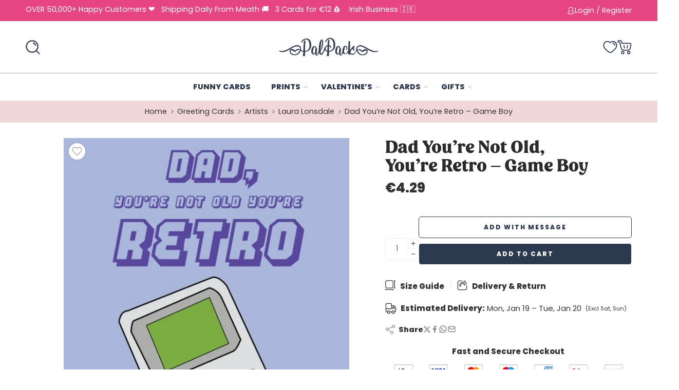

--- FILE ---
content_type: text/html; charset=UTF-8
request_url: https://palpack.ie/product/dad-youre-not-old-youre-retro-game-boy/
body_size: 103505
content:
<!DOCTYPE html> <html lang="en-US"> <head><script>if(navigator.userAgent.match(/MSIE|Internet Explorer/i)||navigator.userAgent.match(/Trident\/7\..*?rv:11/i)){let e=document.location.href;if(!e.match(/[?&]nonitro/)){if(e.indexOf("?")==-1){if(e.indexOf("#")==-1){document.location.href=e+"?nonitro=1"}else{document.location.href=e.replace("#","?nonitro=1#")}}else{if(e.indexOf("#")==-1){document.location.href=e+"&nonitro=1"}else{document.location.href=e.replace("#","&nonitro=1#")}}}}</script><link rel="preconnect" href="https://js.stripe.com" /><link rel="preconnect" href="https://www.google.com" /><link rel="preconnect" href="https://static.klaviyo.com" /><link rel="preconnect" href="https://cdn-hjibn.nitrocdn.com" /><meta charset="UTF-8" /><meta http-equiv="X-UA-Compatible" content="IE=Edge" /><meta name="viewport" content="width=device-width, initial-scale=1.0, maximum-scale=1.0, user-scalable=0, maximum-scale=1" /><meta name="msapplication-TileImage" content="https://palpack.ie/wp-content/uploads/2020/04/cropped-logoicon-1-270x270.png" /><meta name='robots' content='index, follow, max-image-preview:large, max-snippet:-1, max-video-preview:-1' /><title>Dad You&#039;re Not Old, You&#039;re Retro - Game Boy - PalPack</title><meta property="og:locale" content="en_US" /><meta property="og:type" content="article" /><meta property="og:title" content="Dad You&#039;re Not Old, You&#039;re Retro - Game Boy - PalPack" /><meta property="og:url" content="https://palpack.ie/product/dad-youre-not-old-youre-retro-game-boy/" /><meta property="og:site_name" content="PalPack" /><meta property="article:publisher" content="https://facebook.com/sendapalpack" /><meta property="article:modified_time" content="2025-08-11T14:26:42+00:00" /><meta property="og:image" content="https://palpack.ie/wp-content/uploads/2025/04/DadYoureNotOldYoureRetro-GameBoy.jpg" /><meta property="og:image:width" content="1080" /><meta property="og:image:height" content="1532" /><meta property="og:image:type" content="image/jpeg" /><meta name="twitter:card" content="summary_large_image" /><meta name="twitter:site" content="@getpalpack" /><meta name="generator" content="Powered by WPBakery Page Builder - drag and drop page builder for WordPress." /><meta name="msapplication-TileImage" content="https://palpack.ie/wp-content/uploads/2020/04/cropped-logoicon-1-270x270.png" /><meta name="generator" content="NitroPack" /><script>var NPSH,NitroScrollHelper;NPSH=NitroScrollHelper=function(){let e=null;const o=window.sessionStorage.getItem("nitroScrollPos");function t(){let e=JSON.parse(window.sessionStorage.getItem("nitroScrollPos"))||{};if(typeof e!=="object"){e={}}e[document.URL]=window.scrollY;window.sessionStorage.setItem("nitroScrollPos",JSON.stringify(e))}window.addEventListener("scroll",function(){if(e!==null){clearTimeout(e)}e=setTimeout(t,200)},{passive:true});let r={};r.getScrollPos=()=>{if(!o){return 0}const e=JSON.parse(o);return e[document.URL]||0};r.isScrolled=()=>{return r.getScrollPos()>document.documentElement.clientHeight*.5};return r}();</script><script>(function(){var a=false;var e=document.documentElement.classList;var i=navigator.userAgent.toLowerCase();var n=["android","iphone","ipad"];var r=n.length;var o;var d=null;for(var t=0;t<r;t++){o=n[t];if(i.indexOf(o)>-1)d=o;if(e.contains(o)){a=true;e.remove(o)}}if(a&&d){e.add(d);if(d=="iphone"||d=="ipad"){e.add("ios")}}})();</script><script type="text/worker" id="nitro-web-worker">var preloadRequests=0;var remainingCount={};var baseURI="";self.onmessage=function(e){switch(e.data.cmd){case"RESOURCE_PRELOAD":var o=e.data.requestId;remainingCount[o]=0;e.data.resources.forEach(function(e){preload(e,function(o){return function(){console.log(o+" DONE: "+e);if(--remainingCount[o]==0){self.postMessage({cmd:"RESOURCE_PRELOAD",requestId:o})}}}(o));remainingCount[o]++});break;case"SET_BASEURI":baseURI=e.data.uri;break}};async function preload(e,o){if(typeof URL!=="undefined"&&baseURI){try{var a=new URL(e,baseURI);e=a.href}catch(e){console.log("Worker error: "+e.message)}}console.log("Preloading "+e);try{var n=new Request(e,{mode:"no-cors",redirect:"follow"});await fetch(n);o()}catch(a){console.log(a);var r=new XMLHttpRequest;r.responseType="blob";r.onload=o;r.onerror=o;r.open("GET",e,true);r.send()}}</script><script id="nprl">(()=>{if(window.NPRL!=undefined)return;(function(e){var t=e.prototype;t.after||(t.after=function(){var e,t=arguments,n=t.length,r=0,i=this,o=i.parentNode,a=Node,c=String,u=document;if(o!==null){while(r<n){(e=t[r])instanceof a?(i=i.nextSibling)!==null?o.insertBefore(e,i):o.appendChild(e):o.appendChild(u.createTextNode(c(e)));++r}}})})(Element);var e,t;e=t=function(){var t=false;var r=window.URL||window.webkitURL;var i=true;var o=true;var a=2;var c=null;var u=null;var d=true;var s=window.nitroGtmExcludes!=undefined;var l=s?JSON.parse(atob(window.nitroGtmExcludes)).map(e=>new RegExp(e)):[];var f;var m;var v=null;var p=null;var g=null;var h={touch:["touchmove","touchend"],default:["mousemove","click","keydown","wheel"]};var E=true;var y=[];var w=false;var b=[];var S=0;var N=0;var L=false;var T=0;var R=null;var O=false;var A=false;var C=false;var P=[];var I=[];var M=[];var k=[];var x=false;var _={};var j=new Map;var B="noModule"in HTMLScriptElement.prototype;var q=requestAnimationFrame||mozRequestAnimationFrame||webkitRequestAnimationFrame||msRequestAnimationFrame;const D="gtm.js?id=";function H(e,t){if(!_[e]){_[e]=[]}_[e].push(t)}function U(e,t){if(_[e]){var n=0,r=_[e];for(var n=0;n<r.length;n++){r[n].call(this,t)}}}function Y(){(function(e,t){var r=null;var i=function(e){r(e)};var o=null;var a={};var c=null;var u=null;var d=0;e.addEventListener(t,function(r){if(["load","DOMContentLoaded"].indexOf(t)!=-1){if(u){Q(function(){e.triggerNitroEvent(t)})}c=true}else if(t=="readystatechange"){d++;n.ogReadyState=d==1?"interactive":"complete";if(u&&u>=d){n.documentReadyState=n.ogReadyState;Q(function(){e.triggerNitroEvent(t)})}}});e.addEventListener(t+"Nitro",function(e){if(["load","DOMContentLoaded"].indexOf(t)!=-1){if(!c){e.preventDefault();e.stopImmediatePropagation()}else{}u=true}else if(t=="readystatechange"){u=n.documentReadyState=="interactive"?1:2;if(d<u){e.preventDefault();e.stopImmediatePropagation()}}});switch(t){case"load":o="onload";break;case"readystatechange":o="onreadystatechange";break;case"pageshow":o="onpageshow";break;default:o=null;break}if(o){Object.defineProperty(e,o,{get:function(){return r},set:function(n){if(typeof n!=="function"){r=null;e.removeEventListener(t+"Nitro",i)}else{if(!r){e.addEventListener(t+"Nitro",i)}r=n}}})}Object.defineProperty(e,"addEventListener"+t,{value:function(r){if(r!=t||!n.startedScriptLoading||document.currentScript&&document.currentScript.hasAttribute("nitro-exclude")){}else{arguments[0]+="Nitro"}e.ogAddEventListener.apply(e,arguments);a[arguments[1]]=arguments[0]}});Object.defineProperty(e,"removeEventListener"+t,{value:function(t){var n=a[arguments[1]];arguments[0]=n;e.ogRemoveEventListener.apply(e,arguments)}});Object.defineProperty(e,"triggerNitroEvent"+t,{value:function(t,n){n=n||e;var r=new Event(t+"Nitro",{bubbles:true});r.isNitroPack=true;Object.defineProperty(r,"type",{get:function(){return t},set:function(){}});Object.defineProperty(r,"target",{get:function(){return n},set:function(){}});e.dispatchEvent(r)}});if(typeof e.triggerNitroEvent==="undefined"){(function(){var t=e.addEventListener;var n=e.removeEventListener;Object.defineProperty(e,"ogAddEventListener",{value:t});Object.defineProperty(e,"ogRemoveEventListener",{value:n});Object.defineProperty(e,"addEventListener",{value:function(n){var r="addEventListener"+n;if(typeof e[r]!=="undefined"){e[r].apply(e,arguments)}else{t.apply(e,arguments)}},writable:true});Object.defineProperty(e,"removeEventListener",{value:function(t){var r="removeEventListener"+t;if(typeof e[r]!=="undefined"){e[r].apply(e,arguments)}else{n.apply(e,arguments)}}});Object.defineProperty(e,"triggerNitroEvent",{value:function(t,n){var r="triggerNitroEvent"+t;if(typeof e[r]!=="undefined"){e[r].apply(e,arguments)}}})})()}}).apply(null,arguments)}Y(window,"load");Y(window,"pageshow");Y(window,"DOMContentLoaded");Y(document,"DOMContentLoaded");Y(document,"readystatechange");try{var F=new Worker(r.createObjectURL(new Blob([document.getElementById("nitro-web-worker").textContent],{type:"text/javascript"})))}catch(e){var F=new Worker("data:text/javascript;base64,"+btoa(document.getElementById("nitro-web-worker").textContent))}F.onmessage=function(e){if(e.data.cmd=="RESOURCE_PRELOAD"){U(e.data.requestId,e)}};if(typeof document.baseURI!=="undefined"){F.postMessage({cmd:"SET_BASEURI",uri:document.baseURI})}var G=function(e){if(--S==0){Q(K)}};var W=function(e){e.target.removeEventListener("load",W);e.target.removeEventListener("error",W);e.target.removeEventListener("nitroTimeout",W);if(e.type!="nitroTimeout"){clearTimeout(e.target.nitroTimeout)}if(--N==0&&S==0){Q(J)}};var X=function(e){var t=e.textContent;try{var n=r.createObjectURL(new Blob([t.replace(/^(?:<!--)?(.*?)(?:-->)?$/gm,"$1")],{type:"text/javascript"}))}catch(e){var n="data:text/javascript;base64,"+btoa(t.replace(/^(?:<!--)?(.*?)(?:-->)?$/gm,"$1"))}return n};var K=function(){n.documentReadyState="interactive";document.triggerNitroEvent("readystatechange");document.triggerNitroEvent("DOMContentLoaded");if(window.pageYOffset||window.pageXOffset){window.dispatchEvent(new Event("scroll"))}A=true;Q(function(){if(N==0){Q(J)}Q($)})};var J=function(){if(!A||O)return;O=true;R.disconnect();en();n.documentReadyState="complete";document.triggerNitroEvent("readystatechange");window.triggerNitroEvent("load",document);window.triggerNitroEvent("pageshow",document);if(window.pageYOffset||window.pageXOffset||location.hash){let e=typeof history.scrollRestoration!=="undefined"&&history.scrollRestoration=="auto";if(e&&typeof NPSH!=="undefined"&&NPSH.getScrollPos()>0&&window.pageYOffset>document.documentElement.clientHeight*.5){window.scrollTo(0,NPSH.getScrollPos())}else if(location.hash){try{let e=document.querySelector(location.hash);if(e){e.scrollIntoView()}}catch(e){}}}var e=null;if(a==1){e=eo}else{e=eu}Q(e)};var Q=function(e){setTimeout(e,0)};var V=function(e){if(e.type=="touchend"||e.type=="click"){g=e}};var $=function(){if(d&&g){setTimeout(function(e){return function(){var t=function(e,t,n){var r=new Event(e,{bubbles:true,cancelable:true});if(e=="click"){r.clientX=t;r.clientY=n}else{r.touches=[{clientX:t,clientY:n}]}return r};var n;if(e.type=="touchend"){var r=e.changedTouches[0];n=document.elementFromPoint(r.clientX,r.clientY);n.dispatchEvent(t("touchstart"),r.clientX,r.clientY);n.dispatchEvent(t("touchend"),r.clientX,r.clientY);n.dispatchEvent(t("click"),r.clientX,r.clientY)}else if(e.type=="click"){n=document.elementFromPoint(e.clientX,e.clientY);n.dispatchEvent(t("click"),e.clientX,e.clientY)}}}(g),150);g=null}};var z=function(e){if(e.tagName=="SCRIPT"&&!e.hasAttribute("data-nitro-for-id")&&!e.hasAttribute("nitro-document-write")||e.tagName=="IMG"&&(e.hasAttribute("src")||e.hasAttribute("srcset"))||e.tagName=="IFRAME"&&e.hasAttribute("src")||e.tagName=="LINK"&&e.hasAttribute("href")&&e.hasAttribute("rel")&&e.getAttribute("rel")=="stylesheet"){if(e.tagName==="IFRAME"&&e.src.indexOf("about:blank")>-1){return}var t="";switch(e.tagName){case"LINK":t=e.href;break;case"IMG":if(k.indexOf(e)>-1)return;t=e.srcset||e.src;break;default:t=e.src;break}var n=e.getAttribute("type");if(!t&&e.tagName!=="SCRIPT")return;if((e.tagName=="IMG"||e.tagName=="LINK")&&(t.indexOf("data:")===0||t.indexOf("blob:")===0))return;if(e.tagName=="SCRIPT"&&n&&n!=="text/javascript"&&n!=="application/javascript"){if(n!=="module"||!B)return}if(e.tagName==="SCRIPT"){if(k.indexOf(e)>-1)return;if(e.noModule&&B){return}let t=null;if(document.currentScript){if(document.currentScript.src&&document.currentScript.src.indexOf(D)>-1){t=document.currentScript}if(document.currentScript.hasAttribute("data-nitro-gtm-id")){e.setAttribute("data-nitro-gtm-id",document.currentScript.getAttribute("data-nitro-gtm-id"))}}else if(window.nitroCurrentScript){if(window.nitroCurrentScript.src&&window.nitroCurrentScript.src.indexOf(D)>-1){t=window.nitroCurrentScript}}if(t&&s){let n=false;for(const t of l){n=e.src?t.test(e.src):t.test(e.textContent);if(n){break}}if(!n){e.type="text/googletagmanagerscript";let n=t.hasAttribute("data-nitro-gtm-id")?t.getAttribute("data-nitro-gtm-id"):t.id;if(!j.has(n)){j.set(n,[])}let r=j.get(n);r.push(e);return}}if(!e.src){if(e.textContent.length>0){e.textContent+="\n;if(document.currentScript.nitroTimeout) {clearTimeout(document.currentScript.nitroTimeout);}; setTimeout(function() { this.dispatchEvent(new Event('load')); }.bind(document.currentScript), 0);"}else{return}}else{}k.push(e)}if(!e.hasOwnProperty("nitroTimeout")){N++;e.addEventListener("load",W,true);e.addEventListener("error",W,true);e.addEventListener("nitroTimeout",W,true);e.nitroTimeout=setTimeout(function(){console.log("Resource timed out",e);e.dispatchEvent(new Event("nitroTimeout"))},5e3)}}};var Z=function(e){if(e.hasOwnProperty("nitroTimeout")&&e.nitroTimeout){clearTimeout(e.nitroTimeout);e.nitroTimeout=null;e.dispatchEvent(new Event("nitroTimeout"))}};document.documentElement.addEventListener("load",function(e){if(e.target.tagName=="SCRIPT"||e.target.tagName=="IMG"){k.push(e.target)}},true);document.documentElement.addEventListener("error",function(e){if(e.target.tagName=="SCRIPT"||e.target.tagName=="IMG"){k.push(e.target)}},true);var ee=["appendChild","replaceChild","insertBefore","prepend","append","before","after","replaceWith","insertAdjacentElement"];var et=function(){if(s){window._nitro_setTimeout=window.setTimeout;window.setTimeout=function(e,t,...n){let r=document.currentScript||window.nitroCurrentScript;if(!r||r.src&&r.src.indexOf(D)==-1){return window._nitro_setTimeout.call(window,e,t,...n)}return window._nitro_setTimeout.call(window,function(e,t){return function(...n){window.nitroCurrentScript=e;t(...n)}}(r,e),t,...n)}}ee.forEach(function(e){HTMLElement.prototype["og"+e]=HTMLElement.prototype[e];HTMLElement.prototype[e]=function(...t){if(this.parentNode||this===document.documentElement){switch(e){case"replaceChild":case"insertBefore":t.pop();break;case"insertAdjacentElement":t.shift();break}t.forEach(function(e){if(!e)return;if(e.tagName=="SCRIPT"){z(e)}else{if(e.children&&e.children.length>0){e.querySelectorAll("script").forEach(z)}}})}return this["og"+e].apply(this,arguments)}})};var en=function(){if(s&&typeof window._nitro_setTimeout==="function"){window.setTimeout=window._nitro_setTimeout}ee.forEach(function(e){HTMLElement.prototype[e]=HTMLElement.prototype["og"+e]})};var er=async function(){if(o){ef(f);ef(V);if(v){clearTimeout(v);v=null}}if(T===1){L=true;return}else if(T===0){T=-1}n.startedScriptLoading=true;Object.defineProperty(document,"readyState",{get:function(){return n.documentReadyState},set:function(){}});var e=document.documentElement;var t={attributes:true,attributeFilter:["src"],childList:true,subtree:true};R=new MutationObserver(function(e,t){e.forEach(function(e){if(e.type=="childList"&&e.addedNodes.length>0){e.addedNodes.forEach(function(e){if(!document.documentElement.contains(e)){return}if(e.tagName=="IMG"||e.tagName=="IFRAME"||e.tagName=="LINK"){z(e)}})}if(e.type=="childList"&&e.removedNodes.length>0){e.removedNodes.forEach(function(e){if(e.tagName=="IFRAME"||e.tagName=="LINK"){Z(e)}})}if(e.type=="attributes"){var t=e.target;if(!document.documentElement.contains(t)){return}if(t.tagName=="IFRAME"||t.tagName=="LINK"||t.tagName=="IMG"||t.tagName=="SCRIPT"){z(t)}}})});R.observe(e,t);if(!s){et()}await Promise.all(P);var r=b.shift();var i=null;var a=false;while(r){var c;var u=JSON.parse(atob(r.meta));var d=u.delay;if(r.type=="inline"){var l=document.getElementById(r.id);if(l){l.remove()}else{r=b.shift();continue}c=X(l);if(c===false){r=b.shift();continue}}else{c=r.src}if(!a&&r.type!="inline"&&(typeof u.attributes.async!="undefined"||typeof u.attributes.defer!="undefined")){if(i===null){i=r}else if(i===r){a=true}if(!a){b.push(r);r=b.shift();continue}}var m=document.createElement("script");m.src=c;m.setAttribute("data-nitro-for-id",r.id);for(var p in u.attributes){try{if(u.attributes[p]===false){m.setAttribute(p,"")}else{m.setAttribute(p,u.attributes[p])}}catch(e){console.log("Error while setting script attribute",m,e)}}m.async=false;if(u.canonicalLink!=""&&Object.getOwnPropertyDescriptor(m,"src")?.configurable!==false){(e=>{Object.defineProperty(m,"src",{get:function(){return e.canonicalLink},set:function(){}})})(u)}if(d){setTimeout((function(e,t){var n=document.querySelector("[data-nitro-marker-id='"+t+"']");if(n){n.after(e)}else{document.head.appendChild(e)}}).bind(null,m,r.id),d)}else{m.addEventListener("load",G);m.addEventListener("error",G);if(!m.noModule||!B){S++}var g=document.querySelector("[data-nitro-marker-id='"+r.id+"']");if(g){Q(function(e,t){return function(){e.after(t)}}(g,m))}else{Q(function(e){return function(){document.head.appendChild(e)}}(m))}}r=b.shift()}};var ei=function(){var e=document.getElementById("nitro-deferred-styles");var t=document.createElement("div");t.innerHTML=e.textContent;return t};var eo=async function(e){isPreload=e&&e.type=="NitroPreload";if(!isPreload){T=-1;E=false;if(o){ef(f);ef(V);if(v){clearTimeout(v);v=null}}}if(w===false){var t=ei();let e=t.querySelectorAll('style,link[rel="stylesheet"]');w=e.length;if(w){let e=document.getElementById("nitro-deferred-styles-marker");e.replaceWith.apply(e,t.childNodes)}else if(isPreload){Q(ed)}else{es()}}else if(w===0&&!isPreload){es()}};var ea=function(){var e=ei();var t=e.childNodes;var n;var r=[];for(var i=0;i<t.length;i++){n=t[i];if(n.href){r.push(n.href)}}var o="css-preload";H(o,function(e){eo(new Event("NitroPreload"))});if(r.length){F.postMessage({cmd:"RESOURCE_PRELOAD",resources:r,requestId:o})}else{Q(function(){U(o)})}};var ec=function(){if(T===-1)return;T=1;var e=[];var t,n;for(var r=0;r<b.length;r++){t=b[r];if(t.type!="inline"){if(t.src){n=JSON.parse(atob(t.meta));if(n.delay)continue;if(n.attributes.type&&n.attributes.type=="module"&&!B)continue;e.push(t.src)}}}if(e.length){var i="js-preload";H(i,function(e){T=2;if(L){Q(er)}});F.postMessage({cmd:"RESOURCE_PRELOAD",resources:e,requestId:i})}};var eu=function(){while(I.length){style=I.shift();if(style.hasAttribute("nitropack-onload")){style.setAttribute("onload",style.getAttribute("nitropack-onload"));Q(function(e){return function(){e.dispatchEvent(new Event("load"))}}(style))}}while(M.length){style=M.shift();if(style.hasAttribute("nitropack-onerror")){style.setAttribute("onerror",style.getAttribute("nitropack-onerror"));Q(function(e){return function(){e.dispatchEvent(new Event("error"))}}(style))}}};var ed=function(){if(!x){if(i){Q(function(){var e=document.getElementById("nitro-critical-css");if(e){e.remove()}})}x=true;onStylesLoadEvent=new Event("NitroStylesLoaded");onStylesLoadEvent.isNitroPack=true;window.dispatchEvent(onStylesLoadEvent)}};var es=function(){if(a==2){Q(er)}else{eu()}};var el=function(e){m.forEach(function(t){document.addEventListener(t,e,true)})};var ef=function(e){m.forEach(function(t){document.removeEventListener(t,e,true)})};if(s){et()}return{setAutoRemoveCriticalCss:function(e){i=e},registerScript:function(e,t,n){b.push({type:"remote",src:e,id:t,meta:n})},registerInlineScript:function(e,t){b.push({type:"inline",id:e,meta:t})},registerStyle:function(e,t,n){y.push({href:e,rel:t,media:n})},onLoadStyle:function(e){I.push(e);if(w!==false&&--w==0){Q(ed);if(E){E=false}else{es()}}},onErrorStyle:function(e){M.push(e);if(w!==false&&--w==0){Q(ed);if(E){E=false}else{es()}}},loadJs:function(e,t){if(!e.src){var n=X(e);if(n!==false){e.src=n;e.textContent=""}}if(t){Q(function(e,t){return function(){e.after(t)}}(t,e))}else{Q(function(e){return function(){document.head.appendChild(e)}}(e))}},loadQueuedResources:async function(){window.dispatchEvent(new Event("NitroBootStart"));if(p){clearTimeout(p);p=null}window.removeEventListener("load",e.loadQueuedResources);f=a==1?er:eo;if(!o||g){Q(f)}else{if(navigator.userAgent.indexOf(" Edge/")==-1){ea();H("css-preload",ec)}el(f);if(u){if(c){v=setTimeout(f,c)}}else{}}},fontPreload:function(e){var t="critical-fonts";H(t,function(e){document.getElementById("nitro-critical-fonts").type="text/css"});F.postMessage({cmd:"RESOURCE_PRELOAD",resources:e,requestId:t})},boot:function(){if(t)return;t=true;C=typeof NPSH!=="undefined"&&NPSH.isScrolled();let n=document.prerendering;if(location.hash||C||n){o=false}m=h.default.concat(h.touch);p=setTimeout(e.loadQueuedResources,1500);el(V);if(C){e.loadQueuedResources()}else{window.addEventListener("load",e.loadQueuedResources)}},addPrerequisite:function(e){P.push(e)},getTagManagerNodes:function(e){if(!e)return j;return j.get(e)??[]}}}();var n,r;n=r=function(){var t=document.write;return{documentWrite:function(n,r){if(n&&n.hasAttribute("nitro-exclude")){return t.call(document,r)}var i=null;if(n.documentWriteContainer){i=n.documentWriteContainer}else{i=document.createElement("span");n.documentWriteContainer=i}var o=null;if(n){if(n.hasAttribute("data-nitro-for-id")){o=document.querySelector('template[data-nitro-marker-id="'+n.getAttribute("data-nitro-for-id")+'"]')}else{o=n}}i.innerHTML+=r;i.querySelectorAll("script").forEach(function(e){e.setAttribute("nitro-document-write","")});if(!i.parentNode){if(o){o.parentNode.insertBefore(i,o)}else{document.body.appendChild(i)}}var a=document.createElement("span");a.innerHTML=r;var c=a.querySelectorAll("script");if(c.length){c.forEach(function(t){var n=t.getAttributeNames();var r=document.createElement("script");n.forEach(function(e){r.setAttribute(e,t.getAttribute(e))});r.async=false;if(!t.src&&t.textContent){r.textContent=t.textContent}e.loadJs(r,o)})}},TrustLogo:function(e,t){var n=document.getElementById(e);var r=document.createElement("img");r.src=t;n.parentNode.insertBefore(r,n)},documentReadyState:"loading",ogReadyState:document.readyState,startedScriptLoading:false,loadScriptDelayed:function(e,t){setTimeout(function(){var t=document.createElement("script");t.src=e;document.head.appendChild(t)},t)}}}();document.write=function(e){n.documentWrite(document.currentScript,e)};document.writeln=function(e){n.documentWrite(document.currentScript,e+"\n")};window.NPRL=e;window.NitroResourceLoader=t;window.NPh=n;window.NitroPackHelper=r})();</script><template id="nitro-deferred-styles-marker"></template><style id="nitro-fonts">@font-face{font-family:"nasa-font";src:url("https://cdn-hjibn.nitrocdn.com/phNtaPmeWsZOVZAWZlLvBOleSHCTYLsR/assets/static/source/rev-21c3f76/palpack.ie/wp-content/themes/elessi-theme/assets/minify-font-icons/font-nasa-icons/nasa-font.eot");src:url("https://cdn-hjibn.nitrocdn.com/phNtaPmeWsZOVZAWZlLvBOleSHCTYLsR/assets/static/source/rev-21c3f76/palpack.ie/wp-content/themes/elessi-theme/assets/minify-font-icons/font-nasa-icons/nasa-font.ttf") format("truetype");font-weight:normal;font-style:normal;font-display:swap}@font-face{font-family:"Pe-icon-7-stroke";src:url("https://cdn-hjibn.nitrocdn.com/phNtaPmeWsZOVZAWZlLvBOleSHCTYLsR/assets/static/source/rev-21c3f76/palpack.ie/wp-content/themes/elessi-theme/assets/minify-font-icons/font-pe-icon-7-stroke/Pe-icon-7-stroke.eot");src:url("https://cdn-hjibn.nitrocdn.com/phNtaPmeWsZOVZAWZlLvBOleSHCTYLsR/assets/static/source/rev-21c3f76/palpack.ie/wp-content/themes/elessi-theme/assets/minify-font-icons/font-pe-icon-7-stroke/Pe-icon-7-stroke.ttf") format("truetype");font-weight:normal;font-style:normal;font-display:swap}@font-face{font-family:"Playfair Display";font-style:italic;font-weight:400;font-display:swap;src:url("https://fonts.gstatic.com/s/playfairdisplay/v40/nuFkD-vYSZviVYUb_rj3ij__anPXDTnohkk7yRZrPJ-M.woff2") format("woff2");unicode-range:U+0301,U+0400-045F,U+0490-0491,U+04B0-04B1,U+2116}@font-face{font-family:"Playfair Display";font-style:italic;font-weight:400;font-display:swap;src:url("https://fonts.gstatic.com/s/playfairdisplay/v40/nuFkD-vYSZviVYUb_rj3ij__anPXDTnojUk7yRZrPJ-M.woff2") format("woff2");unicode-range:U+0102-0103,U+0110-0111,U+0128-0129,U+0168-0169,U+01A0-01A1,U+01AF-01B0,U+0300-0301,U+0303-0304,U+0308-0309,U+0323,U+0329,U+1EA0-1EF9,U+20AB}@font-face{font-family:"Playfair Display";font-style:italic;font-weight:400;font-display:swap;src:url("https://fonts.gstatic.com/s/playfairdisplay/v40/nuFkD-vYSZviVYUb_rj3ij__anPXDTnojEk7yRZrPJ-M.woff2") format("woff2");unicode-range:U+0100-02BA,U+02BD-02C5,U+02C7-02CC,U+02CE-02D7,U+02DD-02FF,U+0304,U+0308,U+0329,U+1D00-1DBF,U+1E00-1E9F,U+1EF2-1EFF,U+2020,U+20A0-20AB,U+20AD-20C0,U+2113,U+2C60-2C7F,U+A720-A7FF}@font-face{font-family:"Playfair Display";font-style:italic;font-weight:400;font-display:swap;src:url("https://fonts.gstatic.com/s/playfairdisplay/v40/nuFkD-vYSZviVYUb_rj3ij__anPXDTnogkk7yRZrPA.woff2") format("woff2");unicode-range:U+0000-00FF,U+0131,U+0152-0153,U+02BB-02BC,U+02C6,U+02DA,U+02DC,U+0304,U+0308,U+0329,U+2000-206F,U+20AC,U+2122,U+2191,U+2193,U+2212,U+2215,U+FEFF,U+FFFD}@font-face{font-family:"Playfair Display";font-style:italic;font-weight:500;font-display:swap;src:url("https://fonts.gstatic.com/s/playfairdisplay/v40/nuFkD-vYSZviVYUb_rj3ij__anPXDTnohkk7yRZrPJ-M.woff2") format("woff2");unicode-range:U+0301,U+0400-045F,U+0490-0491,U+04B0-04B1,U+2116}@font-face{font-family:"Playfair Display";font-style:italic;font-weight:500;font-display:swap;src:url("https://fonts.gstatic.com/s/playfairdisplay/v40/nuFkD-vYSZviVYUb_rj3ij__anPXDTnojUk7yRZrPJ-M.woff2") format("woff2");unicode-range:U+0102-0103,U+0110-0111,U+0128-0129,U+0168-0169,U+01A0-01A1,U+01AF-01B0,U+0300-0301,U+0303-0304,U+0308-0309,U+0323,U+0329,U+1EA0-1EF9,U+20AB}@font-face{font-family:"Playfair Display";font-style:italic;font-weight:500;font-display:swap;src:url("https://fonts.gstatic.com/s/playfairdisplay/v40/nuFkD-vYSZviVYUb_rj3ij__anPXDTnojEk7yRZrPJ-M.woff2") format("woff2");unicode-range:U+0100-02BA,U+02BD-02C5,U+02C7-02CC,U+02CE-02D7,U+02DD-02FF,U+0304,U+0308,U+0329,U+1D00-1DBF,U+1E00-1E9F,U+1EF2-1EFF,U+2020,U+20A0-20AB,U+20AD-20C0,U+2113,U+2C60-2C7F,U+A720-A7FF}@font-face{font-family:"Playfair Display";font-style:italic;font-weight:500;font-display:swap;src:url("https://fonts.gstatic.com/s/playfairdisplay/v40/nuFkD-vYSZviVYUb_rj3ij__anPXDTnogkk7yRZrPA.woff2") format("woff2");unicode-range:U+0000-00FF,U+0131,U+0152-0153,U+02BB-02BC,U+02C6,U+02DA,U+02DC,U+0304,U+0308,U+0329,U+2000-206F,U+20AC,U+2122,U+2191,U+2193,U+2212,U+2215,U+FEFF,U+FFFD}@font-face{font-family:"Playfair Display";font-style:italic;font-weight:600;font-display:swap;src:url("https://fonts.gstatic.com/s/playfairdisplay/v40/nuFkD-vYSZviVYUb_rj3ij__anPXDTnohkk7yRZrPJ-M.woff2") format("woff2");unicode-range:U+0301,U+0400-045F,U+0490-0491,U+04B0-04B1,U+2116}@font-face{font-family:"Playfair Display";font-style:italic;font-weight:600;font-display:swap;src:url("https://fonts.gstatic.com/s/playfairdisplay/v40/nuFkD-vYSZviVYUb_rj3ij__anPXDTnojUk7yRZrPJ-M.woff2") format("woff2");unicode-range:U+0102-0103,U+0110-0111,U+0128-0129,U+0168-0169,U+01A0-01A1,U+01AF-01B0,U+0300-0301,U+0303-0304,U+0308-0309,U+0323,U+0329,U+1EA0-1EF9,U+20AB}@font-face{font-family:"Playfair Display";font-style:italic;font-weight:600;font-display:swap;src:url("https://fonts.gstatic.com/s/playfairdisplay/v40/nuFkD-vYSZviVYUb_rj3ij__anPXDTnojEk7yRZrPJ-M.woff2") format("woff2");unicode-range:U+0100-02BA,U+02BD-02C5,U+02C7-02CC,U+02CE-02D7,U+02DD-02FF,U+0304,U+0308,U+0329,U+1D00-1DBF,U+1E00-1E9F,U+1EF2-1EFF,U+2020,U+20A0-20AB,U+20AD-20C0,U+2113,U+2C60-2C7F,U+A720-A7FF}@font-face{font-family:"Playfair Display";font-style:italic;font-weight:600;font-display:swap;src:url("https://fonts.gstatic.com/s/playfairdisplay/v40/nuFkD-vYSZviVYUb_rj3ij__anPXDTnogkk7yRZrPA.woff2") format("woff2");unicode-range:U+0000-00FF,U+0131,U+0152-0153,U+02BB-02BC,U+02C6,U+02DA,U+02DC,U+0304,U+0308,U+0329,U+2000-206F,U+20AC,U+2122,U+2191,U+2193,U+2212,U+2215,U+FEFF,U+FFFD}@font-face{font-family:"Playfair Display";font-style:italic;font-weight:700;font-display:swap;src:url("https://fonts.gstatic.com/s/playfairdisplay/v40/nuFkD-vYSZviVYUb_rj3ij__anPXDTnohkk7yRZrPJ-M.woff2") format("woff2");unicode-range:U+0301,U+0400-045F,U+0490-0491,U+04B0-04B1,U+2116}@font-face{font-family:"Playfair Display";font-style:italic;font-weight:700;font-display:swap;src:url("https://fonts.gstatic.com/s/playfairdisplay/v40/nuFkD-vYSZviVYUb_rj3ij__anPXDTnojUk7yRZrPJ-M.woff2") format("woff2");unicode-range:U+0102-0103,U+0110-0111,U+0128-0129,U+0168-0169,U+01A0-01A1,U+01AF-01B0,U+0300-0301,U+0303-0304,U+0308-0309,U+0323,U+0329,U+1EA0-1EF9,U+20AB}@font-face{font-family:"Playfair Display";font-style:italic;font-weight:700;font-display:swap;src:url("https://fonts.gstatic.com/s/playfairdisplay/v40/nuFkD-vYSZviVYUb_rj3ij__anPXDTnojEk7yRZrPJ-M.woff2") format("woff2");unicode-range:U+0100-02BA,U+02BD-02C5,U+02C7-02CC,U+02CE-02D7,U+02DD-02FF,U+0304,U+0308,U+0329,U+1D00-1DBF,U+1E00-1E9F,U+1EF2-1EFF,U+2020,U+20A0-20AB,U+20AD-20C0,U+2113,U+2C60-2C7F,U+A720-A7FF}@font-face{font-family:"Playfair Display";font-style:italic;font-weight:700;font-display:swap;src:url("https://fonts.gstatic.com/s/playfairdisplay/v40/nuFkD-vYSZviVYUb_rj3ij__anPXDTnogkk7yRZrPA.woff2") format("woff2");unicode-range:U+0000-00FF,U+0131,U+0152-0153,U+02BB-02BC,U+02C6,U+02DA,U+02DC,U+0304,U+0308,U+0329,U+2000-206F,U+20AC,U+2122,U+2191,U+2193,U+2212,U+2215,U+FEFF,U+FFFD}@font-face{font-family:"Playfair Display";font-style:italic;font-weight:800;font-display:swap;src:url("https://fonts.gstatic.com/s/playfairdisplay/v40/nuFkD-vYSZviVYUb_rj3ij__anPXDTnohkk7yRZrPJ-M.woff2") format("woff2");unicode-range:U+0301,U+0400-045F,U+0490-0491,U+04B0-04B1,U+2116}@font-face{font-family:"Playfair Display";font-style:italic;font-weight:800;font-display:swap;src:url("https://fonts.gstatic.com/s/playfairdisplay/v40/nuFkD-vYSZviVYUb_rj3ij__anPXDTnojUk7yRZrPJ-M.woff2") format("woff2");unicode-range:U+0102-0103,U+0110-0111,U+0128-0129,U+0168-0169,U+01A0-01A1,U+01AF-01B0,U+0300-0301,U+0303-0304,U+0308-0309,U+0323,U+0329,U+1EA0-1EF9,U+20AB}@font-face{font-family:"Playfair Display";font-style:italic;font-weight:800;font-display:swap;src:url("https://fonts.gstatic.com/s/playfairdisplay/v40/nuFkD-vYSZviVYUb_rj3ij__anPXDTnojEk7yRZrPJ-M.woff2") format("woff2");unicode-range:U+0100-02BA,U+02BD-02C5,U+02C7-02CC,U+02CE-02D7,U+02DD-02FF,U+0304,U+0308,U+0329,U+1D00-1DBF,U+1E00-1E9F,U+1EF2-1EFF,U+2020,U+20A0-20AB,U+20AD-20C0,U+2113,U+2C60-2C7F,U+A720-A7FF}@font-face{font-family:"Playfair Display";font-style:italic;font-weight:800;font-display:swap;src:url("https://fonts.gstatic.com/s/playfairdisplay/v40/nuFkD-vYSZviVYUb_rj3ij__anPXDTnogkk7yRZrPA.woff2") format("woff2");unicode-range:U+0000-00FF,U+0131,U+0152-0153,U+02BB-02BC,U+02C6,U+02DA,U+02DC,U+0304,U+0308,U+0329,U+2000-206F,U+20AC,U+2122,U+2191,U+2193,U+2212,U+2215,U+FEFF,U+FFFD}@font-face{font-family:"Playfair Display";font-style:italic;font-weight:900;font-display:swap;src:url("https://fonts.gstatic.com/s/playfairdisplay/v40/nuFkD-vYSZviVYUb_rj3ij__anPXDTnohkk7yRZrPJ-M.woff2") format("woff2");unicode-range:U+0301,U+0400-045F,U+0490-0491,U+04B0-04B1,U+2116}@font-face{font-family:"Playfair Display";font-style:italic;font-weight:900;font-display:swap;src:url("https://fonts.gstatic.com/s/playfairdisplay/v40/nuFkD-vYSZviVYUb_rj3ij__anPXDTnojUk7yRZrPJ-M.woff2") format("woff2");unicode-range:U+0102-0103,U+0110-0111,U+0128-0129,U+0168-0169,U+01A0-01A1,U+01AF-01B0,U+0300-0301,U+0303-0304,U+0308-0309,U+0323,U+0329,U+1EA0-1EF9,U+20AB}@font-face{font-family:"Playfair Display";font-style:italic;font-weight:900;font-display:swap;src:url("https://fonts.gstatic.com/s/playfairdisplay/v40/nuFkD-vYSZviVYUb_rj3ij__anPXDTnojEk7yRZrPJ-M.woff2") format("woff2");unicode-range:U+0100-02BA,U+02BD-02C5,U+02C7-02CC,U+02CE-02D7,U+02DD-02FF,U+0304,U+0308,U+0329,U+1D00-1DBF,U+1E00-1E9F,U+1EF2-1EFF,U+2020,U+20A0-20AB,U+20AD-20C0,U+2113,U+2C60-2C7F,U+A720-A7FF}@font-face{font-family:"Playfair Display";font-style:italic;font-weight:900;font-display:swap;src:url("https://fonts.gstatic.com/s/playfairdisplay/v40/nuFkD-vYSZviVYUb_rj3ij__anPXDTnogkk7yRZrPA.woff2") format("woff2");unicode-range:U+0000-00FF,U+0131,U+0152-0153,U+02BB-02BC,U+02C6,U+02DA,U+02DC,U+0304,U+0308,U+0329,U+2000-206F,U+20AC,U+2122,U+2191,U+2193,U+2212,U+2215,U+FEFF,U+FFFD}@font-face{font-family:"Playfair Display";font-style:normal;font-weight:400;font-display:swap;src:url("https://fonts.gstatic.com/s/playfairdisplay/v40/nuFiD-vYSZviVYUb_rj3ij__anPXDTjYgEM86xRbPQ.woff2") format("woff2");unicode-range:U+0301,U+0400-045F,U+0490-0491,U+04B0-04B1,U+2116}@font-face{font-family:"Playfair Display";font-style:normal;font-weight:400;font-display:swap;src:url("https://fonts.gstatic.com/s/playfairdisplay/v40/nuFiD-vYSZviVYUb_rj3ij__anPXDTPYgEM86xRbPQ.woff2") format("woff2");unicode-range:U+0102-0103,U+0110-0111,U+0128-0129,U+0168-0169,U+01A0-01A1,U+01AF-01B0,U+0300-0301,U+0303-0304,U+0308-0309,U+0323,U+0329,U+1EA0-1EF9,U+20AB}@font-face{font-family:"Playfair Display";font-style:normal;font-weight:400;font-display:swap;src:url("https://fonts.gstatic.com/s/playfairdisplay/v40/nuFiD-vYSZviVYUb_rj3ij__anPXDTLYgEM86xRbPQ.woff2") format("woff2");unicode-range:U+0100-02BA,U+02BD-02C5,U+02C7-02CC,U+02CE-02D7,U+02DD-02FF,U+0304,U+0308,U+0329,U+1D00-1DBF,U+1E00-1E9F,U+1EF2-1EFF,U+2020,U+20A0-20AB,U+20AD-20C0,U+2113,U+2C60-2C7F,U+A720-A7FF}@font-face{font-family:"Playfair Display";font-style:normal;font-weight:400;font-display:swap;src:url("https://fonts.gstatic.com/s/playfairdisplay/v40/nuFiD-vYSZviVYUb_rj3ij__anPXDTzYgEM86xQ.woff2") format("woff2");unicode-range:U+0000-00FF,U+0131,U+0152-0153,U+02BB-02BC,U+02C6,U+02DA,U+02DC,U+0304,U+0308,U+0329,U+2000-206F,U+20AC,U+2122,U+2191,U+2193,U+2212,U+2215,U+FEFF,U+FFFD}@font-face{font-family:"Playfair Display";font-style:normal;font-weight:500;font-display:swap;src:url("https://fonts.gstatic.com/s/playfairdisplay/v40/nuFiD-vYSZviVYUb_rj3ij__anPXDTjYgEM86xRbPQ.woff2") format("woff2");unicode-range:U+0301,U+0400-045F,U+0490-0491,U+04B0-04B1,U+2116}@font-face{font-family:"Playfair Display";font-style:normal;font-weight:500;font-display:swap;src:url("https://fonts.gstatic.com/s/playfairdisplay/v40/nuFiD-vYSZviVYUb_rj3ij__anPXDTPYgEM86xRbPQ.woff2") format("woff2");unicode-range:U+0102-0103,U+0110-0111,U+0128-0129,U+0168-0169,U+01A0-01A1,U+01AF-01B0,U+0300-0301,U+0303-0304,U+0308-0309,U+0323,U+0329,U+1EA0-1EF9,U+20AB}@font-face{font-family:"Playfair Display";font-style:normal;font-weight:500;font-display:swap;src:url("https://fonts.gstatic.com/s/playfairdisplay/v40/nuFiD-vYSZviVYUb_rj3ij__anPXDTLYgEM86xRbPQ.woff2") format("woff2");unicode-range:U+0100-02BA,U+02BD-02C5,U+02C7-02CC,U+02CE-02D7,U+02DD-02FF,U+0304,U+0308,U+0329,U+1D00-1DBF,U+1E00-1E9F,U+1EF2-1EFF,U+2020,U+20A0-20AB,U+20AD-20C0,U+2113,U+2C60-2C7F,U+A720-A7FF}@font-face{font-family:"Playfair Display";font-style:normal;font-weight:500;font-display:swap;src:url("https://fonts.gstatic.com/s/playfairdisplay/v40/nuFiD-vYSZviVYUb_rj3ij__anPXDTzYgEM86xQ.woff2") format("woff2");unicode-range:U+0000-00FF,U+0131,U+0152-0153,U+02BB-02BC,U+02C6,U+02DA,U+02DC,U+0304,U+0308,U+0329,U+2000-206F,U+20AC,U+2122,U+2191,U+2193,U+2212,U+2215,U+FEFF,U+FFFD}@font-face{font-family:"Playfair Display";font-style:normal;font-weight:600;font-display:swap;src:url("https://fonts.gstatic.com/s/playfairdisplay/v40/nuFiD-vYSZviVYUb_rj3ij__anPXDTjYgEM86xRbPQ.woff2") format("woff2");unicode-range:U+0301,U+0400-045F,U+0490-0491,U+04B0-04B1,U+2116}@font-face{font-family:"Playfair Display";font-style:normal;font-weight:600;font-display:swap;src:url("https://fonts.gstatic.com/s/playfairdisplay/v40/nuFiD-vYSZviVYUb_rj3ij__anPXDTPYgEM86xRbPQ.woff2") format("woff2");unicode-range:U+0102-0103,U+0110-0111,U+0128-0129,U+0168-0169,U+01A0-01A1,U+01AF-01B0,U+0300-0301,U+0303-0304,U+0308-0309,U+0323,U+0329,U+1EA0-1EF9,U+20AB}@font-face{font-family:"Playfair Display";font-style:normal;font-weight:600;font-display:swap;src:url("https://fonts.gstatic.com/s/playfairdisplay/v40/nuFiD-vYSZviVYUb_rj3ij__anPXDTLYgEM86xRbPQ.woff2") format("woff2");unicode-range:U+0100-02BA,U+02BD-02C5,U+02C7-02CC,U+02CE-02D7,U+02DD-02FF,U+0304,U+0308,U+0329,U+1D00-1DBF,U+1E00-1E9F,U+1EF2-1EFF,U+2020,U+20A0-20AB,U+20AD-20C0,U+2113,U+2C60-2C7F,U+A720-A7FF}@font-face{font-family:"Playfair Display";font-style:normal;font-weight:600;font-display:swap;src:url("https://fonts.gstatic.com/s/playfairdisplay/v40/nuFiD-vYSZviVYUb_rj3ij__anPXDTzYgEM86xQ.woff2") format("woff2");unicode-range:U+0000-00FF,U+0131,U+0152-0153,U+02BB-02BC,U+02C6,U+02DA,U+02DC,U+0304,U+0308,U+0329,U+2000-206F,U+20AC,U+2122,U+2191,U+2193,U+2212,U+2215,U+FEFF,U+FFFD}@font-face{font-family:"Playfair Display";font-style:normal;font-weight:700;font-display:swap;src:url("https://fonts.gstatic.com/s/playfairdisplay/v40/nuFiD-vYSZviVYUb_rj3ij__anPXDTjYgEM86xRbPQ.woff2") format("woff2");unicode-range:U+0301,U+0400-045F,U+0490-0491,U+04B0-04B1,U+2116}@font-face{font-family:"Playfair Display";font-style:normal;font-weight:700;font-display:swap;src:url("https://fonts.gstatic.com/s/playfairdisplay/v40/nuFiD-vYSZviVYUb_rj3ij__anPXDTPYgEM86xRbPQ.woff2") format("woff2");unicode-range:U+0102-0103,U+0110-0111,U+0128-0129,U+0168-0169,U+01A0-01A1,U+01AF-01B0,U+0300-0301,U+0303-0304,U+0308-0309,U+0323,U+0329,U+1EA0-1EF9,U+20AB}@font-face{font-family:"Playfair Display";font-style:normal;font-weight:700;font-display:swap;src:url("https://fonts.gstatic.com/s/playfairdisplay/v40/nuFiD-vYSZviVYUb_rj3ij__anPXDTLYgEM86xRbPQ.woff2") format("woff2");unicode-range:U+0100-02BA,U+02BD-02C5,U+02C7-02CC,U+02CE-02D7,U+02DD-02FF,U+0304,U+0308,U+0329,U+1D00-1DBF,U+1E00-1E9F,U+1EF2-1EFF,U+2020,U+20A0-20AB,U+20AD-20C0,U+2113,U+2C60-2C7F,U+A720-A7FF}@font-face{font-family:"Playfair Display";font-style:normal;font-weight:700;font-display:swap;src:url("https://fonts.gstatic.com/s/playfairdisplay/v40/nuFiD-vYSZviVYUb_rj3ij__anPXDTzYgEM86xQ.woff2") format("woff2");unicode-range:U+0000-00FF,U+0131,U+0152-0153,U+02BB-02BC,U+02C6,U+02DA,U+02DC,U+0304,U+0308,U+0329,U+2000-206F,U+20AC,U+2122,U+2191,U+2193,U+2212,U+2215,U+FEFF,U+FFFD}@font-face{font-family:"Playfair Display";font-style:normal;font-weight:800;font-display:swap;src:url("https://fonts.gstatic.com/s/playfairdisplay/v40/nuFiD-vYSZviVYUb_rj3ij__anPXDTjYgEM86xRbPQ.woff2") format("woff2");unicode-range:U+0301,U+0400-045F,U+0490-0491,U+04B0-04B1,U+2116}@font-face{font-family:"Playfair Display";font-style:normal;font-weight:800;font-display:swap;src:url("https://fonts.gstatic.com/s/playfairdisplay/v40/nuFiD-vYSZviVYUb_rj3ij__anPXDTPYgEM86xRbPQ.woff2") format("woff2");unicode-range:U+0102-0103,U+0110-0111,U+0128-0129,U+0168-0169,U+01A0-01A1,U+01AF-01B0,U+0300-0301,U+0303-0304,U+0308-0309,U+0323,U+0329,U+1EA0-1EF9,U+20AB}@font-face{font-family:"Playfair Display";font-style:normal;font-weight:800;font-display:swap;src:url("https://fonts.gstatic.com/s/playfairdisplay/v40/nuFiD-vYSZviVYUb_rj3ij__anPXDTLYgEM86xRbPQ.woff2") format("woff2");unicode-range:U+0100-02BA,U+02BD-02C5,U+02C7-02CC,U+02CE-02D7,U+02DD-02FF,U+0304,U+0308,U+0329,U+1D00-1DBF,U+1E00-1E9F,U+1EF2-1EFF,U+2020,U+20A0-20AB,U+20AD-20C0,U+2113,U+2C60-2C7F,U+A720-A7FF}@font-face{font-family:"Playfair Display";font-style:normal;font-weight:800;font-display:swap;src:url("https://fonts.gstatic.com/s/playfairdisplay/v40/nuFiD-vYSZviVYUb_rj3ij__anPXDTzYgEM86xQ.woff2") format("woff2");unicode-range:U+0000-00FF,U+0131,U+0152-0153,U+02BB-02BC,U+02C6,U+02DA,U+02DC,U+0304,U+0308,U+0329,U+2000-206F,U+20AC,U+2122,U+2191,U+2193,U+2212,U+2215,U+FEFF,U+FFFD}@font-face{font-family:"Playfair Display";font-style:normal;font-weight:900;font-display:swap;src:url("https://fonts.gstatic.com/s/playfairdisplay/v40/nuFiD-vYSZviVYUb_rj3ij__anPXDTjYgEM86xRbPQ.woff2") format("woff2");unicode-range:U+0301,U+0400-045F,U+0490-0491,U+04B0-04B1,U+2116}@font-face{font-family:"Playfair Display";font-style:normal;font-weight:900;font-display:swap;src:url("https://fonts.gstatic.com/s/playfairdisplay/v40/nuFiD-vYSZviVYUb_rj3ij__anPXDTPYgEM86xRbPQ.woff2") format("woff2");unicode-range:U+0102-0103,U+0110-0111,U+0128-0129,U+0168-0169,U+01A0-01A1,U+01AF-01B0,U+0300-0301,U+0303-0304,U+0308-0309,U+0323,U+0329,U+1EA0-1EF9,U+20AB}@font-face{font-family:"Playfair Display";font-style:normal;font-weight:900;font-display:swap;src:url("https://fonts.gstatic.com/s/playfairdisplay/v40/nuFiD-vYSZviVYUb_rj3ij__anPXDTLYgEM86xRbPQ.woff2") format("woff2");unicode-range:U+0100-02BA,U+02BD-02C5,U+02C7-02CC,U+02CE-02D7,U+02DD-02FF,U+0304,U+0308,U+0329,U+1D00-1DBF,U+1E00-1E9F,U+1EF2-1EFF,U+2020,U+20A0-20AB,U+20AD-20C0,U+2113,U+2C60-2C7F,U+A720-A7FF}@font-face{font-family:"Playfair Display";font-style:normal;font-weight:900;font-display:swap;src:url("https://fonts.gstatic.com/s/playfairdisplay/v40/nuFiD-vYSZviVYUb_rj3ij__anPXDTzYgEM86xQ.woff2") format("woff2");unicode-range:U+0000-00FF,U+0131,U+0152-0153,U+02BB-02BC,U+02C6,U+02DA,U+02DC,U+0304,U+0308,U+0329,U+2000-206F,U+20AC,U+2122,U+2191,U+2193,U+2212,U+2215,U+FEFF,U+FFFD}@font-face{font-family:"Poppins";font-style:italic;font-weight:300;font-display:swap;src:url("https://fonts.gstatic.com/s/poppins/v24/pxiDyp8kv8JHgFVrJJLm21lVFteOYktMqlap.woff2") format("woff2");unicode-range:U+0900-097F,U+1CD0-1CF9,U+200C-200D,U+20A8,U+20B9,U+20F0,U+25CC,U+A830-A839,U+A8E0-A8FF,U+11B00-11B09}@font-face{font-family:"Poppins";font-style:italic;font-weight:300;font-display:swap;src:url("https://fonts.gstatic.com/s/poppins/v24/pxiDyp8kv8JHgFVrJJLm21lVGdeOYktMqlap.woff2") format("woff2");unicode-range:U+0100-02BA,U+02BD-02C5,U+02C7-02CC,U+02CE-02D7,U+02DD-02FF,U+0304,U+0308,U+0329,U+1D00-1DBF,U+1E00-1E9F,U+1EF2-1EFF,U+2020,U+20A0-20AB,U+20AD-20C0,U+2113,U+2C60-2C7F,U+A720-A7FF}@font-face{font-family:"Poppins";font-style:italic;font-weight:300;font-display:swap;src:url("https://fonts.gstatic.com/s/poppins/v24/pxiDyp8kv8JHgFVrJJLm21lVF9eOYktMqg.woff2") format("woff2");unicode-range:U+0000-00FF,U+0131,U+0152-0153,U+02BB-02BC,U+02C6,U+02DA,U+02DC,U+0304,U+0308,U+0329,U+2000-206F,U+20AC,U+2122,U+2191,U+2193,U+2212,U+2215,U+FEFF,U+FFFD}@font-face{font-family:"Poppins";font-style:italic;font-weight:400;font-display:swap;src:url("https://fonts.gstatic.com/s/poppins/v24/pxiGyp8kv8JHgFVrJJLucXtAOvWDSHFF.woff2") format("woff2");unicode-range:U+0900-097F,U+1CD0-1CF9,U+200C-200D,U+20A8,U+20B9,U+20F0,U+25CC,U+A830-A839,U+A8E0-A8FF,U+11B00-11B09}@font-face{font-family:"Poppins";font-style:italic;font-weight:400;font-display:swap;src:url("https://fonts.gstatic.com/s/poppins/v24/pxiGyp8kv8JHgFVrJJLufntAOvWDSHFF.woff2") format("woff2");unicode-range:U+0100-02BA,U+02BD-02C5,U+02C7-02CC,U+02CE-02D7,U+02DD-02FF,U+0304,U+0308,U+0329,U+1D00-1DBF,U+1E00-1E9F,U+1EF2-1EFF,U+2020,U+20A0-20AB,U+20AD-20C0,U+2113,U+2C60-2C7F,U+A720-A7FF}@font-face{font-family:"Poppins";font-style:italic;font-weight:400;font-display:swap;src:url("https://fonts.gstatic.com/s/poppins/v24/pxiGyp8kv8JHgFVrJJLucHtAOvWDSA.woff2") format("woff2");unicode-range:U+0000-00FF,U+0131,U+0152-0153,U+02BB-02BC,U+02C6,U+02DA,U+02DC,U+0304,U+0308,U+0329,U+2000-206F,U+20AC,U+2122,U+2191,U+2193,U+2212,U+2215,U+FEFF,U+FFFD}@font-face{font-family:"Poppins";font-style:italic;font-weight:500;font-display:swap;src:url("https://fonts.gstatic.com/s/poppins/v24/pxiDyp8kv8JHgFVrJJLmg1hVFteOYktMqlap.woff2") format("woff2");unicode-range:U+0900-097F,U+1CD0-1CF9,U+200C-200D,U+20A8,U+20B9,U+20F0,U+25CC,U+A830-A839,U+A8E0-A8FF,U+11B00-11B09}@font-face{font-family:"Poppins";font-style:italic;font-weight:500;font-display:swap;src:url("https://fonts.gstatic.com/s/poppins/v24/pxiDyp8kv8JHgFVrJJLmg1hVGdeOYktMqlap.woff2") format("woff2");unicode-range:U+0100-02BA,U+02BD-02C5,U+02C7-02CC,U+02CE-02D7,U+02DD-02FF,U+0304,U+0308,U+0329,U+1D00-1DBF,U+1E00-1E9F,U+1EF2-1EFF,U+2020,U+20A0-20AB,U+20AD-20C0,U+2113,U+2C60-2C7F,U+A720-A7FF}@font-face{font-family:"Poppins";font-style:italic;font-weight:500;font-display:swap;src:url("https://fonts.gstatic.com/s/poppins/v24/pxiDyp8kv8JHgFVrJJLmg1hVF9eOYktMqg.woff2") format("woff2");unicode-range:U+0000-00FF,U+0131,U+0152-0153,U+02BB-02BC,U+02C6,U+02DA,U+02DC,U+0304,U+0308,U+0329,U+2000-206F,U+20AC,U+2122,U+2191,U+2193,U+2212,U+2215,U+FEFF,U+FFFD}@font-face{font-family:"Poppins";font-style:italic;font-weight:600;font-display:swap;src:url("https://fonts.gstatic.com/s/poppins/v24/pxiDyp8kv8JHgFVrJJLmr19VFteOYktMqlap.woff2") format("woff2");unicode-range:U+0900-097F,U+1CD0-1CF9,U+200C-200D,U+20A8,U+20B9,U+20F0,U+25CC,U+A830-A839,U+A8E0-A8FF,U+11B00-11B09}@font-face{font-family:"Poppins";font-style:italic;font-weight:600;font-display:swap;src:url("https://fonts.gstatic.com/s/poppins/v24/pxiDyp8kv8JHgFVrJJLmr19VGdeOYktMqlap.woff2") format("woff2");unicode-range:U+0100-02BA,U+02BD-02C5,U+02C7-02CC,U+02CE-02D7,U+02DD-02FF,U+0304,U+0308,U+0329,U+1D00-1DBF,U+1E00-1E9F,U+1EF2-1EFF,U+2020,U+20A0-20AB,U+20AD-20C0,U+2113,U+2C60-2C7F,U+A720-A7FF}@font-face{font-family:"Poppins";font-style:italic;font-weight:600;font-display:swap;src:url("https://fonts.gstatic.com/s/poppins/v24/pxiDyp8kv8JHgFVrJJLmr19VF9eOYktMqg.woff2") format("woff2");unicode-range:U+0000-00FF,U+0131,U+0152-0153,U+02BB-02BC,U+02C6,U+02DA,U+02DC,U+0304,U+0308,U+0329,U+2000-206F,U+20AC,U+2122,U+2191,U+2193,U+2212,U+2215,U+FEFF,U+FFFD}@font-face{font-family:"Poppins";font-style:italic;font-weight:700;font-display:swap;src:url("https://fonts.gstatic.com/s/poppins/v24/pxiDyp8kv8JHgFVrJJLmy15VFteOYktMqlap.woff2") format("woff2");unicode-range:U+0900-097F,U+1CD0-1CF9,U+200C-200D,U+20A8,U+20B9,U+20F0,U+25CC,U+A830-A839,U+A8E0-A8FF,U+11B00-11B09}@font-face{font-family:"Poppins";font-style:italic;font-weight:700;font-display:swap;src:url("https://fonts.gstatic.com/s/poppins/v24/pxiDyp8kv8JHgFVrJJLmy15VGdeOYktMqlap.woff2") format("woff2");unicode-range:U+0100-02BA,U+02BD-02C5,U+02C7-02CC,U+02CE-02D7,U+02DD-02FF,U+0304,U+0308,U+0329,U+1D00-1DBF,U+1E00-1E9F,U+1EF2-1EFF,U+2020,U+20A0-20AB,U+20AD-20C0,U+2113,U+2C60-2C7F,U+A720-A7FF}@font-face{font-family:"Poppins";font-style:italic;font-weight:700;font-display:swap;src:url("https://fonts.gstatic.com/s/poppins/v24/pxiDyp8kv8JHgFVrJJLmy15VF9eOYktMqg.woff2") format("woff2");unicode-range:U+0000-00FF,U+0131,U+0152-0153,U+02BB-02BC,U+02C6,U+02DA,U+02DC,U+0304,U+0308,U+0329,U+2000-206F,U+20AC,U+2122,U+2191,U+2193,U+2212,U+2215,U+FEFF,U+FFFD}@font-face{font-family:"Poppins";font-style:italic;font-weight:800;font-display:swap;src:url("https://fonts.gstatic.com/s/poppins/v24/pxiDyp8kv8JHgFVrJJLm111VFteOYktMqlap.woff2") format("woff2");unicode-range:U+0900-097F,U+1CD0-1CF9,U+200C-200D,U+20A8,U+20B9,U+20F0,U+25CC,U+A830-A839,U+A8E0-A8FF,U+11B00-11B09}@font-face{font-family:"Poppins";font-style:italic;font-weight:800;font-display:swap;src:url("https://fonts.gstatic.com/s/poppins/v24/pxiDyp8kv8JHgFVrJJLm111VGdeOYktMqlap.woff2") format("woff2");unicode-range:U+0100-02BA,U+02BD-02C5,U+02C7-02CC,U+02CE-02D7,U+02DD-02FF,U+0304,U+0308,U+0329,U+1D00-1DBF,U+1E00-1E9F,U+1EF2-1EFF,U+2020,U+20A0-20AB,U+20AD-20C0,U+2113,U+2C60-2C7F,U+A720-A7FF}@font-face{font-family:"Poppins";font-style:italic;font-weight:800;font-display:swap;src:url("https://fonts.gstatic.com/s/poppins/v24/pxiDyp8kv8JHgFVrJJLm111VF9eOYktMqg.woff2") format("woff2");unicode-range:U+0000-00FF,U+0131,U+0152-0153,U+02BB-02BC,U+02C6,U+02DA,U+02DC,U+0304,U+0308,U+0329,U+2000-206F,U+20AC,U+2122,U+2191,U+2193,U+2212,U+2215,U+FEFF,U+FFFD}@font-face{font-family:"Poppins";font-style:italic;font-weight:900;font-display:swap;src:url("https://fonts.gstatic.com/s/poppins/v24/pxiDyp8kv8JHgFVrJJLm81xVFteOYktMqlap.woff2") format("woff2");unicode-range:U+0900-097F,U+1CD0-1CF9,U+200C-200D,U+20A8,U+20B9,U+20F0,U+25CC,U+A830-A839,U+A8E0-A8FF,U+11B00-11B09}@font-face{font-family:"Poppins";font-style:italic;font-weight:900;font-display:swap;src:url("https://fonts.gstatic.com/s/poppins/v24/pxiDyp8kv8JHgFVrJJLm81xVGdeOYktMqlap.woff2") format("woff2");unicode-range:U+0100-02BA,U+02BD-02C5,U+02C7-02CC,U+02CE-02D7,U+02DD-02FF,U+0304,U+0308,U+0329,U+1D00-1DBF,U+1E00-1E9F,U+1EF2-1EFF,U+2020,U+20A0-20AB,U+20AD-20C0,U+2113,U+2C60-2C7F,U+A720-A7FF}@font-face{font-family:"Poppins";font-style:italic;font-weight:900;font-display:swap;src:url("https://fonts.gstatic.com/s/poppins/v24/pxiDyp8kv8JHgFVrJJLm81xVF9eOYktMqg.woff2") format("woff2");unicode-range:U+0000-00FF,U+0131,U+0152-0153,U+02BB-02BC,U+02C6,U+02DA,U+02DC,U+0304,U+0308,U+0329,U+2000-206F,U+20AC,U+2122,U+2191,U+2193,U+2212,U+2215,U+FEFF,U+FFFD}@font-face{font-family:"Poppins";font-style:normal;font-weight:300;font-display:swap;src:url("https://fonts.gstatic.com/s/poppins/v24/pxiByp8kv8JHgFVrLDz8Z11lFd2JQEl8qw.woff2") format("woff2");unicode-range:U+0900-097F,U+1CD0-1CF9,U+200C-200D,U+20A8,U+20B9,U+20F0,U+25CC,U+A830-A839,U+A8E0-A8FF,U+11B00-11B09}@font-face{font-family:"Poppins";font-style:normal;font-weight:300;font-display:swap;src:url("https://fonts.gstatic.com/s/poppins/v24/pxiByp8kv8JHgFVrLDz8Z1JlFd2JQEl8qw.woff2") format("woff2");unicode-range:U+0100-02BA,U+02BD-02C5,U+02C7-02CC,U+02CE-02D7,U+02DD-02FF,U+0304,U+0308,U+0329,U+1D00-1DBF,U+1E00-1E9F,U+1EF2-1EFF,U+2020,U+20A0-20AB,U+20AD-20C0,U+2113,U+2C60-2C7F,U+A720-A7FF}@font-face{font-family:"Poppins";font-style:normal;font-weight:300;font-display:swap;src:url("https://fonts.gstatic.com/s/poppins/v24/pxiByp8kv8JHgFVrLDz8Z1xlFd2JQEk.woff2") format("woff2");unicode-range:U+0000-00FF,U+0131,U+0152-0153,U+02BB-02BC,U+02C6,U+02DA,U+02DC,U+0304,U+0308,U+0329,U+2000-206F,U+20AC,U+2122,U+2191,U+2193,U+2212,U+2215,U+FEFF,U+FFFD}@font-face{font-family:"Poppins";font-style:normal;font-weight:400;font-display:swap;src:url("https://fonts.gstatic.com/s/poppins/v24/pxiEyp8kv8JHgFVrJJbecnFHGPezSQ.woff2") format("woff2");unicode-range:U+0900-097F,U+1CD0-1CF9,U+200C-200D,U+20A8,U+20B9,U+20F0,U+25CC,U+A830-A839,U+A8E0-A8FF,U+11B00-11B09}@font-face{font-family:"Poppins";font-style:normal;font-weight:400;font-display:swap;src:url("https://fonts.gstatic.com/s/poppins/v24/pxiEyp8kv8JHgFVrJJnecnFHGPezSQ.woff2") format("woff2");unicode-range:U+0100-02BA,U+02BD-02C5,U+02C7-02CC,U+02CE-02D7,U+02DD-02FF,U+0304,U+0308,U+0329,U+1D00-1DBF,U+1E00-1E9F,U+1EF2-1EFF,U+2020,U+20A0-20AB,U+20AD-20C0,U+2113,U+2C60-2C7F,U+A720-A7FF}@font-face{font-family:"Poppins";font-style:normal;font-weight:400;font-display:swap;src:url("https://fonts.gstatic.com/s/poppins/v24/pxiEyp8kv8JHgFVrJJfecnFHGPc.woff2") format("woff2");unicode-range:U+0000-00FF,U+0131,U+0152-0153,U+02BB-02BC,U+02C6,U+02DA,U+02DC,U+0304,U+0308,U+0329,U+2000-206F,U+20AC,U+2122,U+2191,U+2193,U+2212,U+2215,U+FEFF,U+FFFD}@font-face{font-family:"Poppins";font-style:normal;font-weight:500;font-display:swap;src:url("https://fonts.gstatic.com/s/poppins/v24/pxiByp8kv8JHgFVrLGT9Z11lFd2JQEl8qw.woff2") format("woff2");unicode-range:U+0900-097F,U+1CD0-1CF9,U+200C-200D,U+20A8,U+20B9,U+20F0,U+25CC,U+A830-A839,U+A8E0-A8FF,U+11B00-11B09}@font-face{font-family:"Poppins";font-style:normal;font-weight:500;font-display:swap;src:url("https://fonts.gstatic.com/s/poppins/v24/pxiByp8kv8JHgFVrLGT9Z1JlFd2JQEl8qw.woff2") format("woff2");unicode-range:U+0100-02BA,U+02BD-02C5,U+02C7-02CC,U+02CE-02D7,U+02DD-02FF,U+0304,U+0308,U+0329,U+1D00-1DBF,U+1E00-1E9F,U+1EF2-1EFF,U+2020,U+20A0-20AB,U+20AD-20C0,U+2113,U+2C60-2C7F,U+A720-A7FF}@font-face{font-family:"Poppins";font-style:normal;font-weight:500;font-display:swap;src:url("https://fonts.gstatic.com/s/poppins/v24/pxiByp8kv8JHgFVrLGT9Z1xlFd2JQEk.woff2") format("woff2");unicode-range:U+0000-00FF,U+0131,U+0152-0153,U+02BB-02BC,U+02C6,U+02DA,U+02DC,U+0304,U+0308,U+0329,U+2000-206F,U+20AC,U+2122,U+2191,U+2193,U+2212,U+2215,U+FEFF,U+FFFD}@font-face{font-family:"Poppins";font-style:normal;font-weight:600;font-display:swap;src:url("https://fonts.gstatic.com/s/poppins/v24/pxiByp8kv8JHgFVrLEj6Z11lFd2JQEl8qw.woff2") format("woff2");unicode-range:U+0900-097F,U+1CD0-1CF9,U+200C-200D,U+20A8,U+20B9,U+20F0,U+25CC,U+A830-A839,U+A8E0-A8FF,U+11B00-11B09}@font-face{font-family:"Poppins";font-style:normal;font-weight:600;font-display:swap;src:url("https://fonts.gstatic.com/s/poppins/v24/pxiByp8kv8JHgFVrLEj6Z1JlFd2JQEl8qw.woff2") format("woff2");unicode-range:U+0100-02BA,U+02BD-02C5,U+02C7-02CC,U+02CE-02D7,U+02DD-02FF,U+0304,U+0308,U+0329,U+1D00-1DBF,U+1E00-1E9F,U+1EF2-1EFF,U+2020,U+20A0-20AB,U+20AD-20C0,U+2113,U+2C60-2C7F,U+A720-A7FF}@font-face{font-family:"Poppins";font-style:normal;font-weight:600;font-display:swap;src:url("https://fonts.gstatic.com/s/poppins/v24/pxiByp8kv8JHgFVrLEj6Z1xlFd2JQEk.woff2") format("woff2");unicode-range:U+0000-00FF,U+0131,U+0152-0153,U+02BB-02BC,U+02C6,U+02DA,U+02DC,U+0304,U+0308,U+0329,U+2000-206F,U+20AC,U+2122,U+2191,U+2193,U+2212,U+2215,U+FEFF,U+FFFD}@font-face{font-family:"Poppins";font-style:normal;font-weight:700;font-display:swap;src:url("https://fonts.gstatic.com/s/poppins/v24/pxiByp8kv8JHgFVrLCz7Z11lFd2JQEl8qw.woff2") format("woff2");unicode-range:U+0900-097F,U+1CD0-1CF9,U+200C-200D,U+20A8,U+20B9,U+20F0,U+25CC,U+A830-A839,U+A8E0-A8FF,U+11B00-11B09}@font-face{font-family:"Poppins";font-style:normal;font-weight:700;font-display:swap;src:url("https://fonts.gstatic.com/s/poppins/v24/pxiByp8kv8JHgFVrLCz7Z1JlFd2JQEl8qw.woff2") format("woff2");unicode-range:U+0100-02BA,U+02BD-02C5,U+02C7-02CC,U+02CE-02D7,U+02DD-02FF,U+0304,U+0308,U+0329,U+1D00-1DBF,U+1E00-1E9F,U+1EF2-1EFF,U+2020,U+20A0-20AB,U+20AD-20C0,U+2113,U+2C60-2C7F,U+A720-A7FF}@font-face{font-family:"Poppins";font-style:normal;font-weight:700;font-display:swap;src:url("https://fonts.gstatic.com/s/poppins/v24/pxiByp8kv8JHgFVrLCz7Z1xlFd2JQEk.woff2") format("woff2");unicode-range:U+0000-00FF,U+0131,U+0152-0153,U+02BB-02BC,U+02C6,U+02DA,U+02DC,U+0304,U+0308,U+0329,U+2000-206F,U+20AC,U+2122,U+2191,U+2193,U+2212,U+2215,U+FEFF,U+FFFD}@font-face{font-family:"Poppins";font-style:normal;font-weight:800;font-display:swap;src:url("https://fonts.gstatic.com/s/poppins/v24/pxiByp8kv8JHgFVrLDD4Z11lFd2JQEl8qw.woff2") format("woff2");unicode-range:U+0900-097F,U+1CD0-1CF9,U+200C-200D,U+20A8,U+20B9,U+20F0,U+25CC,U+A830-A839,U+A8E0-A8FF,U+11B00-11B09}@font-face{font-family:"Poppins";font-style:normal;font-weight:800;font-display:swap;src:url("https://fonts.gstatic.com/s/poppins/v24/pxiByp8kv8JHgFVrLDD4Z1JlFd2JQEl8qw.woff2") format("woff2");unicode-range:U+0100-02BA,U+02BD-02C5,U+02C7-02CC,U+02CE-02D7,U+02DD-02FF,U+0304,U+0308,U+0329,U+1D00-1DBF,U+1E00-1E9F,U+1EF2-1EFF,U+2020,U+20A0-20AB,U+20AD-20C0,U+2113,U+2C60-2C7F,U+A720-A7FF}@font-face{font-family:"Poppins";font-style:normal;font-weight:800;font-display:swap;src:url("https://fonts.gstatic.com/s/poppins/v24/pxiByp8kv8JHgFVrLDD4Z1xlFd2JQEk.woff2") format("woff2");unicode-range:U+0000-00FF,U+0131,U+0152-0153,U+02BB-02BC,U+02C6,U+02DA,U+02DC,U+0304,U+0308,U+0329,U+2000-206F,U+20AC,U+2122,U+2191,U+2193,U+2212,U+2215,U+FEFF,U+FFFD}@font-face{font-family:"Poppins";font-style:normal;font-weight:900;font-display:swap;src:url("https://fonts.gstatic.com/s/poppins/v24/pxiByp8kv8JHgFVrLBT5Z11lFd2JQEl8qw.woff2") format("woff2");unicode-range:U+0900-097F,U+1CD0-1CF9,U+200C-200D,U+20A8,U+20B9,U+20F0,U+25CC,U+A830-A839,U+A8E0-A8FF,U+11B00-11B09}@font-face{font-family:"Poppins";font-style:normal;font-weight:900;font-display:swap;src:url("https://fonts.gstatic.com/s/poppins/v24/pxiByp8kv8JHgFVrLBT5Z1JlFd2JQEl8qw.woff2") format("woff2");unicode-range:U+0100-02BA,U+02BD-02C5,U+02C7-02CC,U+02CE-02D7,U+02DD-02FF,U+0304,U+0308,U+0329,U+1D00-1DBF,U+1E00-1E9F,U+1EF2-1EFF,U+2020,U+20A0-20AB,U+20AD-20C0,U+2113,U+2C60-2C7F,U+A720-A7FF}@font-face{font-family:"Poppins";font-style:normal;font-weight:900;font-display:swap;src:url("https://fonts.gstatic.com/s/poppins/v24/pxiByp8kv8JHgFVrLBT5Z1xlFd2JQEk.woff2") format("woff2");unicode-range:U+0000-00FF,U+0131,U+0152-0153,U+02BB-02BC,U+02C6,U+02DA,U+02DC,U+0304,U+0308,U+0329,U+2000-206F,U+20AC,U+2122,U+2191,U+2193,U+2212,U+2215,U+FEFF,U+FFFD}@font-face{font-family:"vc_grid_v1";src:url("https://cdn-hjibn.nitrocdn.com/phNtaPmeWsZOVZAWZlLvBOleSHCTYLsR/assets/static/source/rev-21c3f76/palpack.ie/wp-content/plugins/js_composer/assets/fonts/vc_grid/7d8f984b0b77ebbe2bf2f8d61b68a585.vc_grid_v1.eot");src:url("https://cdn-hjibn.nitrocdn.com/phNtaPmeWsZOVZAWZlLvBOleSHCTYLsR/assets/static/source/rev-21c3f76/palpack.ie/wp-content/plugins/js_composer/assets/fonts/vc_grid/7d8f984b0b77ebbe2bf2f8d61b68a585.vc_grid_v1.ttf") format("truetype");font-weight:normal;font-style:normal;font-display:swap}</style><style type="text/css" id="nitro-critical-css">#site-navigation .menu-item .nasa-title-menu{text-transform:uppercase}.ga-mini-cart-item .numDec,.ga-outline-button,.ga-add-note-btn{background-color:#fff !important;color:#2d394f !important;border-color:#2d394f !important;border:1px solid #2d394f !important}.ga-add-note-btn,.ga-add-to-cart-btn{color:#343c4f !important}.continue-shopping{color:#2d394f !important;background-color:transparent !important}#site-navigation .menu-item .nasa-title-menu{text-transform:uppercase}img:is([sizes="auto"i],[sizes^="auto,"i]){contain-intrinsic-size:3000px 1500px}ul{box-sizing:border-box}:root{--wp--preset--font-size--normal:16px;--wp--preset--font-size--huge:42px}.screen-reader-text{border:0;clip-path:inset(50%);height:1px;margin:-1px;overflow:hidden;padding:0;position:absolute;width:1px;word-wrap:normal !important}html :where(img[class*=wp-image-]){height:auto;max-width:100%}:root{--wp--preset--aspect-ratio--square:1;--wp--preset--aspect-ratio--4-3:4/3;--wp--preset--aspect-ratio--3-4:3/4;--wp--preset--aspect-ratio--3-2:3/2;--wp--preset--aspect-ratio--2-3:2/3;--wp--preset--aspect-ratio--16-9:16/9;--wp--preset--aspect-ratio--9-16:9/16;--wp--preset--color--black:#000;--wp--preset--color--cyan-bluish-gray:#abb8c3;--wp--preset--color--white:#fff;--wp--preset--color--pale-pink:#f78da7;--wp--preset--color--vivid-red:#cf2e2e;--wp--preset--color--luminous-vivid-orange:#ff6900;--wp--preset--color--luminous-vivid-amber:#fcb900;--wp--preset--color--light-green-cyan:#7bdcb5;--wp--preset--color--vivid-green-cyan:#00d084;--wp--preset--color--pale-cyan-blue:#8ed1fc;--wp--preset--color--vivid-cyan-blue:#0693e3;--wp--preset--color--vivid-purple:#9b51e0;--wp--preset--gradient--vivid-cyan-blue-to-vivid-purple:linear-gradient(135deg,rgba(6,147,227,1) 0%,#9b51e0 100%);--wp--preset--gradient--light-green-cyan-to-vivid-green-cyan:linear-gradient(135deg,#7adcb4 0%,#00d082 100%);--wp--preset--gradient--luminous-vivid-amber-to-luminous-vivid-orange:linear-gradient(135deg,rgba(252,185,0,1) 0%,rgba(255,105,0,1) 100%);--wp--preset--gradient--luminous-vivid-orange-to-vivid-red:linear-gradient(135deg,rgba(255,105,0,1) 0%,#cf2e2e 100%);--wp--preset--gradient--very-light-gray-to-cyan-bluish-gray:linear-gradient(135deg,#eee 0%,#a9b8c3 100%);--wp--preset--gradient--cool-to-warm-spectrum:linear-gradient(135deg,#4aeadc 0%,#9778d1 20%,#cf2aba 40%,#ee2c82 60%,#fb6962 80%,#fef84c 100%);--wp--preset--gradient--blush-light-purple:linear-gradient(135deg,#ffceec 0%,#9896f0 100%);--wp--preset--gradient--blush-bordeaux:linear-gradient(135deg,#fecda5 0%,#fe2d2d 50%,#6b003e 100%);--wp--preset--gradient--luminous-dusk:linear-gradient(135deg,#ffcb70 0%,#c751c0 50%,#4158d0 100%);--wp--preset--gradient--pale-ocean:linear-gradient(135deg,#fff5cb 0%,#b6e3d4 50%,#33a7b5 100%);--wp--preset--gradient--electric-grass:linear-gradient(135deg,#caf880 0%,#71ce7e 100%);--wp--preset--gradient--midnight:linear-gradient(135deg,#020381 0%,#2874fc 100%);--wp--preset--font-size--small:13px;--wp--preset--font-size--medium:20px;--wp--preset--font-size--large:36px;--wp--preset--font-size--x-large:42px;--wp--preset--spacing--20:.44rem;--wp--preset--spacing--30:.67rem;--wp--preset--spacing--40:1rem;--wp--preset--spacing--50:1.5rem;--wp--preset--spacing--60:2.25rem;--wp--preset--spacing--70:3.38rem;--wp--preset--spacing--80:5.06rem;--wp--preset--shadow--natural:6px 6px 9px rgba(0,0,0,.2);--wp--preset--shadow--deep:12px 12px 50px rgba(0,0,0,.4);--wp--preset--shadow--sharp:6px 6px 0px rgba(0,0,0,.2);--wp--preset--shadow--outlined:6px 6px 0px -3px rgba(255,255,255,1),6px 6px rgba(0,0,0,1);--wp--preset--shadow--crisp:6px 6px 0px rgba(0,0,0,1)}:root{--fpd-primary-color:#485563;--fpd-primary-fg-color:#fff;--fpd-secondary-color:#029eeb;--fpd-secondary-fg-color:#fff;--fpd-light-bg-color:#f6f6f6;--fpd-light-grey-color:#ebebeb;--fpd-dark-grey-color:#989898;--fpd-red-color:#bd081c;--fpd-yellow-color:#fffaf3;--fpd-yellow-contrast-color:#654c21;--fpd-green-color:#2ecc71;--fpd-scrollbar-track-color:var(--fpd-light-bg-color);--fpd-scrollbar-thumb-color:var(--fpd-dark-grey-color);--fpd-scrollbar-width:6px;--fpd-btn-primary-color:var(--fpd-secondary-color);--fpd-btn-primary-text-color:var(--fpd-secondary-fg-color);--fpd-dropdown-height:40px;--fpd-snackbar-bg-color:rgba(0,0,0,.9);--fpd-list-bg-color-active:rgba(0,0,0,.04);--fpd-input-text-color:rgba(0,0,0,.7);--fpd-tooltip-bg-color:rgba(0,0,0,.9);--fpd-track-height:8px;--fpd-text-color:var(--fpd-primary-color);--fpd-border-color:var(--fpd-light-grey-color);--fpd-container-min-height:500px;--fpd-border-radius:6px;--fpd-mainbar-nav-color:var(--fpd-primary-color);--fpd-sidebar-width:400px;--fpd-sidebar-nav-width:80px;--fpd-topbar-nav-height:70px;--fpd-off-canvas-width:350px;--fpd-actions-bar-bg-color:var(--fpd-primary-color);--fpd-actions-bar-height:50px;--fpd-loading-svg:url("[data-uri]");--fpd-canvas-bg:var(--fpd-light-bg-color);--fpd-et-max-width:375px;--fpd-module-content-padding:10px;--fpd-module-secondary-color:var(--fpd-light-bg-color);--fpd-module-secondary-text-color:var(--fpd-text-color);--fpd-image-quality-start-color:#ffe790}.woocommerce form .form-row .required{visibility:visible}header,main,nav{display:block}script,template{display:none}html{font-family:sans-serif;-ms-text-size-adjust:100%;-webkit-text-size-adjust:100%}body{overflow-x:hidden;overflow-y:auto}a{background:transparent}p a{text-decoration:underline}h1{font-size:2em;margin:.67em 0}strong{font-weight:bold}hr{-moz-box-sizing:content-box;box-sizing:content-box;height:0}img{border:0;color:transparent}svg:not(:root){overflow:hidden}legend{border:0;padding:10px}fieldset{border:1px solid #c0c0c0;margin:0 2px;padding:5px 15px 15px 15px}fieldset legend{background:transparent}button,input,textarea{font:inherit;margin:0}button,input{line-height:normal}button{text-transform:none}button,input[type="submit"]{appearance:button;-webkit-appearance:button;-moz-appearance:button;-ms-appearance:button}input[type="checkbox"]{box-sizing:border-box;padding:0}button::-moz-focus-inner,input::-moz-focus-inner{border:0;padding:0}textarea{overflow:auto;vertical-align:top}.alignnone{clear:both}.alignleft{display:inline;float:left;margin-right:1.5em}*,*:before,*:after{-moz-box-sizing:border-box;-webkit-box-sizing:border-box;box-sizing:border-box}html,body{font-size:14.5px}body{color:#333;padding:0;margin:0;font-family:"Open Sans",Helvetica,Arial,sans-serif;font-weight:normal;font-style:normal;line-height:1;position:relative}img{max-width:100%;height:auto}img{-ms-interpolation-mode:bicubic}.left{float:left !important}.right{float:right !important}.text-left{text-align:left !important}.text-center{text-align:center !important}.antialiased{-webkit-font-smoothing:antialiased;-moz-osx-font-smoothing:grayscale}img{display:inline-block;vertical-align:middle}textarea{height:auto;min-height:50px}.row{width:100%;margin-left:auto;margin-right:auto;margin-top:0;margin-bottom:0;max-width:1200px}.row:before,.row:after{content:" ";display:table}.row:after{clear:both}.row .row{width:auto;margin-left:-10px;margin-right:-10px;margin-top:0;margin-bottom:0;max-width:none}.row .row:before,.row .row:after{content:" ";display:table}.row .row:after{clear:both}.columns{position:relative;padding-left:10px;padding-right:10px;width:100%;float:left}div,ul,li,h1,h2,h3,form,p{margin:0;padding:0;direction:ltr}a{color:#333;text-decoration:none;line-height:inherit}a img{border:none}p{font-size:100%;line-height:1.6;margin-bottom:1.37931em;text-rendering:optimizeLegibility}p:last-child{margin-bottom:0}h1,h2,h3{font-weight:bold;font-style:normal;color:inherit;text-rendering:optimizeLegibility;margin-top:.2em;margin-bottom:.5em;line-height:1.1931em}h1{font-size:1.24138em}h2{font-size:1.10345em}h3{font-size:1.31034em}hr{border:solid #eee;border-width:1px 0 0;clear:both;height:0}strong{font-weight:bold;line-height:inherit}small{font-size:75%;line-height:inherit}ul{font-size:1em;line-height:1.6;margin-bottom:1.37931em;list-style-position:inside;font-family:inherit}ul{margin-left:0}ul:last-child{margin-bottom:0}ul li ul{margin-left:1.37931em;margin-bottom:0;font-size:1em}@media only screen and (min-width:768px){h1,h2,h3{line-height:1.4}h1{font-size:1.93103em}h2{font-size:1.7931em}h3{font-size:1.65517em}}button,.button,input[type="submit"]{border-width:1px;border-style:solid;text-transform:uppercase;font-family:inherit;letter-spacing:2px;font-weight:bold;line-height:1.4;margin:0;position:relative;text-decoration:none;text-align:center;display:-webkit-inline-box;display:-moz-inline-box;display:-ms-inline-flexbox;display:inline-flex;-webkit-box-pack:center;-ms-flex-pack:center;justify-content:center;-webkit-box-align:center;-ms-flex-align:center;-webkit-align-items:center;align-items:center;padding:0 30px;height:42px;font-size:12px;-webkit-border-radius:5px;-moz-border-radius:5px;border-radius:5px}form{margin:0 0 .96552em}label{font-size:1em;color:#4d4d4d;display:block;font-weight:500;margin-bottom:.2069em}label.right{float:none;text-align:right}input[type="text"],input[type="password"],input[type="email"],input[type="number"]{background-color:white;font-family:inherit;border:1px solid #dedede;-webkit-border-radius:30px;-moz-border-radius:30px;border-radius:30px;-webkit-box-shadow:none;box-shadow:none;color:#333;display:block;font-size:100%;margin:0;padding:.48276em;height:42px;width:100%;-moz-box-sizing:border-box;-webkit-box-sizing:border-box;box-sizing:border-box}input[type="checkbox"]{position:relative;top:1px}textarea{background-color:white;font-family:inherit;border:1px solid #dedede;-webkit-border-radius:30px;-moz-border-radius:30px;border-radius:30px;-webkit-box-shadow:none;box-shadow:none;color:#333;display:block;font-size:100%;margin:0;padding:.48276em;width:100%;-moz-box-sizing:border-box;-webkit-box-sizing:border-box;box-sizing:border-box}.black-window,.white-window,.transparent-window,.transparent-mobile{display:none;background-color:rgba(0,0,0,.5);position:fixed;top:0;bottom:0;left:0;right:0;z-index:400;backdrop-filter:blur(4px);-webkit-backdrop-filter:blur(4px)}.white-window{background-color:rgba(255,255,255,.5)}@-webkit-keyframes nasa-spin{0%{-webkit-transform:rotate(0deg)}100%{-webkit-transform:rotate(359deg)}}@-moz-keyframes nasa-spin{0%{-moz-transform:rotate(0deg)}100%{-moz-transform:rotate(359deg)}}@-o-keyframes nasa-spin{0%{-o-transform:rotate(0deg)}100%{-o-transform:rotate(359deg)}}@keyframes nasa-spin{0%{transform:rotate(0deg)}100%{transform:rotate(359deg)}}.nasa-loader{content:"";display:block;position:absolute;z-index:9;opacity:.6;top:50%;left:50%;width:30px;height:30px;margin-left:-15px;margin-top:-15px;border-top:1px solid #efefef;border-bottom:1px solid #333;border-left:1px solid #efefef;border-right:1px solid #333;-webkit-border-radius:50%;-moz-border-radius:50%;border-radius:50%;-webkit-animation:nasa-spin .5s linear infinite;-moz-animation:nasa-spin .5s linear infinite;-o-animation:nasa-spin .5s linear infinite;-ms-animation:nasa-spin .5s linear infinite;animation:nasa-spin .5s linear infinite}.register .woocommerce-privacy-policy-text{margin-bottom:25px}.woocommerce-form-login__submit,.woocommerce-form-register__submit{border:none}.woocommerce-form-login .woocommerce-form__input-checkbox{margin:0 5px}.nasa-login-register-warper{width:500px;max-width:90%;height:560px;max-height:90%;text-align:center;position:fixed;z-index:9999;top:50%;left:50%;opacity:0;visibility:hidden;border:1px solid #ccc;background:#fff;overflow:hidden;overflow-y:auto;-webkit-border-radius:10px;-moz-border-radius:10px;border-radius:10px;-webkit-transform:translate(-50%,-60%);-moz-transform:translate(-50%,-60%);-o-transform:translate(-50%,-60%);-ms-transform:translate(-50%,-60%);transform:translate(-50%,-60%)}#nasa-login-register-form{padding-bottom:10px}#nasa-login-register-form .nasa-form-logo-log{border-bottom:1px solid #ddd;padding:15px;text-align:center;position:relative}#nasa-login-register-form .nasa-form-logo-log .header_logo{max-height:45px}#nasa-login-register-form .nasa-form-title{margin:5px 0 20px 0;font-size:140%;line-height:1.4;display:block;font-weight:bold}#nasa-login-register-form .nasa-form-content{margin:0 15% 20px 15%}#nasa-login-register-form a.login-register-close{position:absolute;right:10px;top:50%;font-size:250%;display:inline-block;height:36px;width:36px;-webkit-transform:translateY(-50%);-moz-transform:translateY(-50%);-o-transform:translateY(-50%);-ms-transform:translateY(-50%);transform:translateY(-50%)}#nasa-login-register-form form{display:block !important}#nasa-login-register-form form label,#nasa-login-register-form form .form-row.row-submit{text-align:left}#nasa-login-register-form .nasa-switch-form{display:block;text-align:center;margin-bottom:0}#nasa-login-register-form .nasa-switch-form a{color:#f76b6a}#nasa_customer_login{overflow:hidden;position:relative}#nasa_customer_login .nasa_login-form{position:relative;left:0}#nasa_customer_login .nasa_register-form{position:absolute;left:100%}#nasa_customer_login .form-row{position:relative}#nasa_customer_login .form-row .ns-show-password{display:-webkit-box;display:-moz-box;display:-ms-flexbox;display:-webkit-flex;display:flex;-webkit-box-align:center;-ms-flex-align:center;-webkit-align-items:center;align-items:center;height:3em;position:absolute;top:1.75em;right:0;padding:0 10px}#nasa_customer_login .form-row .ns-show-password svg{fill:none}#nasa_customer_login .form-row .ns-show-password svg path{stroke:#666}#nasa_customer_login .form-row .ns-show-password .ns-svg-eye-op{position:absolute;left:10px;top:50%;-webkit-transform:translateY(-50%);-moz-transform:translateY(-50%);-o-transform:translateY(-50%);-ms-transform:translateY(-50%);transform:translateY(-50%);opacity:0;visibility:hidden}#nasa_customer_login .form-row .ns-show-password .ns-svg-eye-cl{opacity:1;visibility:visible}#mobile-navigation{position:relative}#mobile-navigation:before{content:"";display:block;position:absolute;z-index:9;opacity:.6;top:50%;left:50%;width:50px;height:50px;margin-left:-25px;margin-top:-50px;border-top:2px solid #efefef;border-bottom:2px solid #333;border-left:2px solid #efefef;border-right:2px solid #333;-webkit-border-radius:50%;-moz-border-radius:50%;border-radius:50%;-webkit-animation:nasa-spin .5s linear infinite;-moz-animation:nasa-spin .5s linear infinite;-o-animation:nasa-spin .5s linear infinite;-ms-animation:nasa-spin .5s linear infinite;animation:nasa-spin .5s linear infinite}#nasa-menu-sidebar-content{position:fixed;top:0;bottom:0;left:0;z-index:9999;text-align:left;max-height:100%;width:500px;max-width:80%;background-color:#fff;-webkit-transform:translateX(-100%);-moz-transform:translateX(-100%);-o-transform:translateX(-100%);-ms-transform:translateX(-100%);transform:translateX(-100%)}#nasa-menu-sidebar-content .nasa-close-menu-mobile{right:0;top:10px;z-index:9}#nasa-menu-sidebar-content .nasa-mobile-nav-wrap{width:100%;height:100%;position:relative;overflow-y:auto !important;direction:rtl}#masthead{position:relative;background-color:transparent;padding:30px 0}.logo{display:inline-block}.logo .header_logo{max-height:95px;width:auto}.header-icons{gap:15px;list-style:none;margin:0;display:-webkit-box;display:-moz-box;display:-ms-flexbox;display:-webkit-flex;display:flex;-webkit-box-align:center;-ms-flex-align:center;-webkit-align-items:center;align-items:center;-webkit-box-pack:end;-ms-flex-pack:end;justify-content:flex-end}.site-header.nasa-header-sticky-wrap{z-index:399;background-color:#fff;position:sticky;top:0}.site-header.nasa-header-sticky-wrap.ns-has-topbar{top:-42px}.nasa-header-sticky .sticky-wrapper{position:unset;top:-30px;width:100%;height:auto;left:0;right:0}.nasa-mini-number{display:inline-block;font-size:11px;position:absolute;background:#f76b6a;color:#fff;text-align:center;top:-6px;right:-6px;padding:0;width:17px;height:17px;line-height:17px;visibility:visible;opacity:1;-webkit-border-radius:50%;-moz-border-radius:50%;border-radius:50%;-webkit-box-shadow:1px 1px 3px 0 rgba(0,0,0,.3);-moz-box-shadow:1px 1px 3px 0 rgba(0,0,0,.3);box-shadow:1px 1px 3px 0 rgba(0,0,0,.3)}.nasa-mini-number.nasa-product-empty,.nasa-mini-number.hidden-tag{visibility:hidden;opacity:0}#nasa-viewed-sidebar-content{top:0;right:0;bottom:0;left:0}#nasa-wishlist-sidebar-content{height:100%}.cart-link .icon-wrap{display:-webkit-box;display:-moz-box;display:-ms-flexbox;display:-webkit-flex;display:flex}.mini-cart{position:relative;line-height:100%}.quantity{width:65px;text-align:left;position:relative;display:inline-block;float:left}.quantity .minus,.quantity .plus{border:1px solid #efefef;overflow:hidden;width:21px;height:21px;position:absolute;text-align:center;padding:0;left:auto;right:0;background-color:#fff;font-weight:normal;-webkit-border-radius:0px;-moz-border-radius:0px;border-radius:0px;display:-webkit-box;display:-moz-box;display:-ms-flexbox;display:-webkit-flex;display:flex;-webkit-box-align:baseline;-ms-flex-align:baseline;-webkit-align-items:baseline;align-items:baseline;-webkit-box-pack:center;-ms-flex-pack:center;justify-content:center}.quantity .minus svg,.quantity .plus svg{height:100%}.quantity .plus{top:0;line-height:17px}.quantity .minus{bottom:0;border-top:none;line-height:19px}.quantity .input-text.qty{border:1px solid #efefef;height:42px;padding:0px;line-height:41px;width:45px;display:inline-block;margin:0;text-align:center;color:#666;font-weight:normal;-webkit-border-radius:0;-moz-border-radius:0;border-radius:0}.quantity input[type="number"]{appearance:textfield;-webkit-appearance:textfield;-moz-appearance:textfield;-ms-appearance:textfield}.nasa-product-details-page form.cart .quantity .minus{bottom:0;top:auto}.nasa-static-sidebar{position:fixed;top:0;bottom:0;right:0;z-index:9998;width:400px;max-width:80%;-webkit-transform:translateX(100%);-moz-transform:translateX(100%);-o-transform:translateX(100%);-ms-transform:translateX(100%);transform:translateX(100%)}.product-image-btn .nasa-icon,.nasa-product-grid .nasa-icon{font-size:140%}.nasa-product-grid{position:absolute;top:0;bottom:0;padding-top:8px;right:0;width:1px}.nasa-product-grid .btn-link{display:inline-block;margin-top:10px;visibility:hidden;opacity:0}.nasa-product-grid .btn-wishlist{position:relative;z-index:6;left:-38px;background:none;padding:0;line-height:1;width:20px;height:20px;opacity:inherit;visibility:inherit}.btn-link.btn-wishlist{display:-webkit-box;display:-moz-box;display:-ms-flexbox;display:-webkit-flex;display:flex;-webkit-box-pack:center;-ms-flex-pack:center;justify-content:center}.btn-link.btn-wishlist .ns-filled{display:none}.product-info{line-height:1.4}.price{font-size:110%;line-height:1.2;min-height:15px;color:#333;display:-webkit-inline-box;display:-moz-inline-box;display:-ms-inline-flexbox;display:inline-flex;-webkit-box-align:baseline;-ms-flex-align:baseline;-webkit-align-items:baseline;align-items:baseline;-webkit-flex-wrap:wrap;-ms-flex-wrap:wrap;flex-wrap:wrap;gap:3px}.product-item{position:relative;display:block;margin:10px 0 20px 0}.product-item .product-img-wrap{position:relative;z-index:3}.product-item .info{position:relative;padding:10px 0 20px 0}.product-item .nasa-sc-pdeal-countdown{position:absolute;z-index:4;left:0;bottom:35px;background:#fff;border-top:1px solid #f1f1f1;border-bottom:1px solid #f1f1f1;margin:0;padding:10px 0 5px;width:100%;text-align:center;opacity:0}.nasa-modern-2 .product-item .info{z-index:5}.main-img img{position:relative;z-index:1}.hover-fade .main-img img{opacity:1}a.product-img{display:block}.product-img{position:relative;overflow:hidden}.main-img{display:block;width:auto;height:auto}.main-img img{min-width:100%;display:block}.nasa-progress-per{position:absolute;top:0;left:0;height:100%;width:0%;background:#f76b6a}.nasa-progress-bar-load-shop{position:relative;top:0;left:0;display:block;width:100%;height:2px;margin-bottom:-2px;visibility:hidden}input.qty[type="number"]{appearance:textfield;-webkit-appearance:textfield;-moz-appearance:textfield;-ms-appearance:textfield}input.qty[type="number"]::-webkit-inner-spin-button,input.qty[type="number"]::-webkit-outer-spin-button{appearance:none;-webkit-appearance:none;-moz-appearance:none;-ms-appearance:none;margin:0}.product-info h1.entry-title{display:block}.product-info .entry-title{margin:0;word-wrap:break-word;font-weight:800;font-size:230%;line-height:1.1;color:#2d2a2a}.product-info .price{font-size:180%;clear:both;display:block;margin:0 0 15px 0;padding-top:10px;font-weight:600}.product-info .woocommerce-product-details__short-description{color:#777;font-size:100%;line-height:1.4;margin-bottom:20px;margin-top:15px;clear:both}.product-info .nasa-single-share{display:-webkit-box;display:-moz-box;display:-ms-flexbox;display:-webkit-flex;display:flex;-webkit-box-align:center;-ms-flex-align:center;-webkit-align-items:center;align-items:center;margin:15px 0;gap:20px}.product-info .nasa-single-share .nasa-share-label{display:-webkit-box;display:-moz-box;display:-ms-flexbox;display:-webkit-flex;display:flex;-webkit-box-align:center;-ms-flex-align:center;-webkit-align-items:center;align-items:center;color:#333;font-weight:bold}.product-info .nasa-single-share .social-icons{margin-top:0;margin-bottom:0}.product-info .nasa-single-hr{display:none}.product-info .cart{clear:both;margin-top:30px;margin-bottom:30px;display:-webkit-box;display:-moz-box;display:-ms-flexbox;display:-webkit-flex;display:flex;-webkit-box-orient:horizontal;-webkit-box-direction:normal;-ms-flex-direction:row;flex-direction:row;-webkit-flex-wrap:wrap;-ms-flex-wrap:wrap;flex-wrap:wrap;gap:10px}.product-info .cart .single_add_to_cart_button{max-width:300px;padding:0 10px;-webkit-box-flex:1;-ms-flex-positive:1;flex-grow:1}.product-gallery{position:relative}body .nasa-buy-now{width:100%;height:42px;background-color:#6ca300;border-color:#6ca300;outline:none}.main-images .product-image{display:block}.cart .single_add_to_cart_button{width:auto;-webkit-box-flex:1;-ms-flex-positive:1;flex-grow:1}.cart .nasa-buy-now{width:auto;min-width:100px;-webkit-box-flex:1;-ms-flex-positive:1;flex-grow:1}.woocommerce-form-login .form-row input[type="checkbox"],.woocommerce-form-login .form-row .woocommerce-form__label-for-checkbox{display:-webkit-inline-box;display:-moz-inline-box;display:-ms-inline-flexbox;display:inline-flex;-webkit-box-align:baseline;-ms-flex-align:baseline;-webkit-align-items:baseline;align-items:baseline;margin:0}.nasa-title-relate{font-size:230%;font-weight:800;margin:0 0 15px 0}.nasa-sc-pdeal-countdown{text-align:left}.nasa-tabs-content{position:relative}.nasa-tabs-content .nasa-panels{position:relative}.nasa-tabs-content .nasa-panels .nasa-panel{display:block}.nasa-tabs-content .nasa-panel{opacity:0;visibility:hidden;position:absolute;z-index:1;top:0;left:0;right:0;max-height:100%;overflow:hidden;-webkit-transform:translateY(25px);-moz-transform:translateY(25px);-o-transform:translateY(25px);-ms-transform:translateY(25px);transform:translateY(25px)}.nasa-tabs-content .nasa-panel.active{opacity:1;visibility:visible;position:relative;z-index:2;max-height:initial;overflow:initial;-webkit-transform:none;-moz-transform:none;-o-transform:none;-ms-transform:none;transform:none}.nasa-tabs-content.woocommerce-tabs .nasa-panel{-webkit-transform:none;-moz-transform:none;-o-transform:none;-ms-transform:none;transform:none}ul.nasa-tabs{margin-left:0;margin-right:0}.nasa-top-cat-filter-wrap-mobile{list-style:none;margin:0;padding:0}.nasa-top-cat-filter-wrap-mobile .children{display:none;padding-left:20px;margin:12px 0 0 0}.nasa-top-cat-filter-wrap-mobile .nasa-current-tax-parent>.children{display:block}.nasa-top-cat-filter-wrap-mobile .current-tax-item>.nasa-filter-item{text-decoration:underline;color:#f76b6a;font-weight:700}.nasa-top-cat-filter-wrap-mobile .nasa-current-note{display:none}.nasa-top-cat-filter-wrap-mobile li{list-style:none;position:relative;padding-left:0;margin-bottom:12px}.nasa-top-cat-filter-wrap-mobile li:before{display:none}.nasa-top-cat-filter-wrap-mobile .accordion{display:block;position:absolute;z-index:1;left:0;right:0;top:0;height:20px;padding:0}.nasa-top-cat-filter-wrap-mobile .accordion:before,.nasa-top-cat-filter-wrap-mobile .accordion:after{content:"";position:absolute;top:50%;right:0;width:9px;height:1px;border-top:1px solid #333}.nasa-top-cat-filter-wrap-mobile .accordion:after{-webkit-transform:rotate(90deg);-moz-transform:rotate(90deg);-o-transform:rotate(90deg);-ms-transform:rotate(90deg);transform:rotate(90deg)}.nasa-top-cat-filter-wrap-mobile .active>.accordion:after{-webkit-transform:rotate(0);-moz-transform:rotate(0);-o-transform:rotate(0);-ms-transform:rotate(0);transform:rotate(0)}.nasa-top-cat-filter-wrap-mobile .nasa-filter-item{display:inline-block;line-height:20px;margin-right:15px;position:relative;z-index:2}.nasa-search{position:relative}button::-moz-focus-inner{padding:0;border:0}.wpb_content_element{margin-bottom:0px !important}.wpb_text_column p:last-child{margin-bottom:0}.nasa-static-group-btn{position:fixed;right:25px;bottom:10px;z-index:100;width:0;visibility:hidden;opacity:0}.nasa-static-group-btn a{display:-webkit-box;display:-moz-box;display:-ms-flexbox;display:-webkit-flex;display:flex;-webkit-box-pack:center;-ms-flex-pack:center;justify-content:center;-webkit-box-align:center;-ms-flex-align:center;-webkit-align-items:center;align-items:center;width:45px;height:45px;line-height:45px;margin-bottom:15px;position:relative;text-align:center;-webkit-box-shadow:1px 1px 10px 1px rgba(0,0,0,.1);-moz-box-shadow:1px 1px 10px 1px rgba(0,0,0,.1);box-shadow:1px 1px 10px 1px rgba(0,0,0,.1);-webkit-border-radius:50%;-moz-border-radius:50%;border-radius:50%;-webkit-transform:translateX(-100%);-moz-transform:translateX(-100%);-o-transform:translateX(-100%);-ms-transform:translateX(-100%);transform:translateX(-100%)}.nasa-static-group-btn a#nasa-back-to-top{visibility:hidden;opacity:0}.nasa-static-group-btn a svg{color:#333}#nasa-back-to-top{position:relative;z-index:100;font-size:200%;background:#fff;color:#333}#nasa-init-viewed{position:relative;z-index:100;font-size:150%;background:#fff;color:#333}.nasa-share{margin-top:10px;margin-bottom:0;-webkit-flex-wrap:wrap;-ms-flex-wrap:wrap;flex-wrap:wrap;gap:20px}.nasa-share a{display:inherit}.nasa-share a svg{background:transparent;color:#333;opacity:.6}.ns-items-gap:not(.slick-initialized)>*:not(.nasa-wrap-column){padding-left:10px;padding-right:10px}.ns-items-gap .product-item{padding-left:10px;padding-right:10px}@media screen and (max-width:1230px){.ns-items-gap .product-item{padding-left:5px;padding-right:5px}}.nasa-slick-slider:not(.slick-initialized)>*{display:none}@media only screen and (min-width:1130px){.nasa-slick-slider:not(.slick-initialized)[data-columns="5"]>*{width:20%}}@media only screen and (min-width:768px) and (max-width:1130px){.nasa-slick-slider:not(.slick-initialized)[data-columns-tablet="3"]>*{width:33.33%}}@media only screen and (max-width:768px){.nasa-slick-slider:not(.slick-initialized)[data-columns-small="2"]>*{width:50%}}.wpcf7 p{clear:both}.nasa-rotate-180{-webkit-transform:rotate(180deg);-moz-transform:rotate(180deg);-o-transform:rotate(180deg);-ms-transform:rotate(180deg);transform:rotate(180deg)}.nasa-relative{position:relative}.nasa-absolute{position:absolute}.none-weight{font-weight:normal !important;color:#666}.form-row .none-weight{text-decoration:none}.nasa-flex{display:-webkit-box;display:-moz-box;display:-ms-flexbox;display:-webkit-flex;display:flex;-webkit-box-align:center;-ms-flex-align:center;-webkit-align-items:center;align-items:center}.jc{-webkit-box-pack:center;-ms-flex-pack:center;justify-content:center}.nasa-fullwidth{width:100% !important}.nasa-display-table{display:table}.nasa-bold{font-weight:bold}.nasa-bold-800{font-weight:800}.force-radius-5{-webkit-border-radius:5px !important;-moz-border-radius:5px !important;border-radius:5px !important}.nasa-close-search{visibility:hidden;opacity:0}.nasa-min-height{min-height:1px}.screen-reader-text{display:none;clip:rect(1px,1px,1px,1px);position:absolute;height:0;width:0;overflow:hidden}.nasa-stclose{position:relative;width:36px;height:36px;display:inline-block;font-size:0;color:transparent;-webkit-border-radius:50%;-moz-border-radius:50%;border-radius:50%}.nasa-stclose:before,.nasa-stclose:after{content:"";width:16px;height:0px;position:absolute;top:17px;left:10px;border-top:1px solid #333}.nasa-stclose:before{-webkit-transform:rotate(-45deg);-moz-transform:rotate(-45deg);-o-transform:rotate(-45deg);-ms-transform:rotate(-45deg);transform:rotate(-45deg)}.nasa-stclose:after{-webkit-transform:rotate(45deg);-moz-transform:rotate(45deg);-o-transform:rotate(45deg);-ms-transform:rotate(45deg);transform:rotate(45deg)}.nasa-stclose.nasa-close-search-mobile{background:#f1f1f1;overflow:hidden;width:36px;min-width:36px}.nasa-stclose.nasa-close-search-mobile:not(.nasa-active){width:0;min-width:0;margin:0 !important}.nasa-stclose.nasa-close-search-mobile svg{border:none;width:36px;height:36px;top:0;left:0;bottom:0;right:0;color:#333;-webkit-transform:rotate(0);-moz-transform:rotate(0);-o-transform:rotate(0);-ms-transform:rotate(0);transform:rotate(0)}.nasa-stclose.nasa-close-search-mobile::before,.nasa-stclose.nasa-close-search-mobile:after{display:none}#wrapper{position:relative}html{min-height:100%}body{min-height:100%;background-color:transparent}p:empty{display:none}#nasa-breadcrumb-site{background-size:cover}.breadcrumb-row{width:100%;padding-top:10px;padding-bottom:10px;display:-webkit-box;display:-moz-box;display:-ms-flexbox;display:-webkit-flex;display:flex;-webkit-box-orient:vertical;-webkit-box-direction:normal;-ms-flex-direction:column;flex-direction:column;-webkit-box-pack:center;-ms-flex-pack:center;justify-content:center}.style-single .breadcrumb-row a{position:relative;z-index:101}.breadcrumb{font-weight:normal;letter-spacing:0;padding:0px;margin:0;font-size:100%;line-height:1.6;color:inherit;display:-webkit-box;display:-moz-box;display:-ms-flexbox;display:-webkit-flex;display:flex;-webkit-flex-wrap:wrap;-ms-flex-wrap:wrap;flex-wrap:wrap;-webkit-box-align:center;-ms-flex-align:center;-webkit-align-items:center;align-items:center;-webkit-box-pack:center;-ms-flex-pack:center;justify-content:center}.breadcrumb a{color:inherit}.nasa-breadcrumb{background:#f7f7f7;display:block;position:relative;margin:0;padding:0px}.single-product.nasa-spl-modern-3 .nasa-breadcrumb{background-color:inherit}.search-icon{font-size:16px}.woocommerce-notices-wrapper{position:fixed;bottom:45px;left:50%;right:auto;z-index:9999;visibility:visible;padding-right:50px;background-color:#fff;overflow:hidden;min-height:44px;width:600px;max-width:100%;-webkit-box-shadow:0 2.6px 3.6px rgba(0,0,0,.052),0 7.3px 10px rgba(0,0,0,.075),0 17.5px 24.1px rgba(0,0,0,.098),0 58px 80px rgba(0,0,0,.15);-moz-box-shadow:0 2.6px 3.6px rgba(0,0,0,.052),0 7.3px 10px rgba(0,0,0,.075),0 17.5px 24.1px rgba(0,0,0,.098),0 58px 80px rgba(0,0,0,.15);box-shadow:0 2.6px 3.6px rgba(0,0,0,.052),0 7.3px 10px rgba(0,0,0,.075),0 17.5px 24.1px rgba(0,0,0,.098),0 58px 80px rgba(0,0,0,.15);-webkit-border-radius:5px;-moz-border-radius:5px;border-radius:5px;-webkit-transform:translate(-50%,0);-moz-transform:translate(-50%,0);-o-transform:translate(-50%,0);-ms-transform:translate(-50%,0);transform:translate(-50%,0)}.woocommerce-notices-wrapper:empty{visibility:hidden;opacity:0;-webkit-transform:translate(-50%,100%);-moz-transform:translate(-50%,100%);-o-transform:translate(-50%,100%);-ms-transform:translate(-50%,100%);transform:translate(-50%,100%)}.font-200{font-size:200% !important;line-height:100%;margin:7px 0px}.clear,.nasa-clear-both{clear:both}.nasa-after-clear:after{content:"";display:block;width:100%;clear:both}.margin-top-10{margin-top:10px !important}.margin-bottom-20{margin-bottom:20px !important}.margin-bottom-30{margin-bottom:30px !important}.margin-left-10{margin-left:10px !important}.margin-right-5{margin-right:5px !important}.padding-top-20{padding-top:20px !important}.padding-top-30{padding-top:30px !important}.padding-bottom-20{padding-bottom:20px !important}.padding-left-30{padding-left:30px !important}.padding-right-30{padding-right:30px !important}.padding-right-50{padding-right:50px !important}.nasa-vitual-hidden{border:none !important;height:0 !important;width:0 !important;padding:0 !important;margin:0 !important;line-height:0 !important;overflow:hidden;position:absolute !important}.hidden-tag{display:none}.inline-block{display:inline-block}.required{color:#f00}.nasa-over-hide{overflow:hidden}.nasa-bg-dark{background-color:#333;margin-top:30px}.nasa-tip{position:relative}.nasa-top-cat-filter-wrap-mobile{position:fixed;max-height:100%;width:500px;max-width:80%;top:0;bottom:0;left:0;z-index:400;background:#fff;-webkit-transform:translateX(-100%);-moz-transform:translateX(-100%);-o-transform:translateX(-100%);-ms-transform:translateX(-100%);transform:translateX(-100%)}@media only screen and (max-width:767px){#main-content:after{content:"";z-index:99999;background-color:#fff;height:100px;position:fixed;left:0;right:0;bottom:0;-webkit-transform:translateY(100%);-moz-transform:translateY(100%);-o-transform:translateY(100%);-ms-transform:translateY(100%);transform:translateY(100%)}}@media only screen and (max-width:767px){body .product-item .info{padding-bottom:5px}}.nasa-check-reponsive{position:fixed;left:0;bottom:0;display:block;height:0;width:0;background:transparent}@media only screen and (max-width:767px){body .black-window-mobile{visibility:hidden;opacity:0;width:100%;height:100%;background:#000;position:fixed;top:0;left:0;z-index:400}}@media only screen and (max-width:480px){body .product-info .entry-title{font-size:150%;line-height:1.4}body .nasa-login-register-warper #nasa-login-register-form .nasa-form-content{margin:10px}body .product-item .nasa-sc-pdeal-countdown{padding:5px 0 3px 0}}@media screen and (max-width:600px){body .nasa-static-sidebar .nasa-sidebar-close{margin-top:15px}}@media only screen and (min-width:600px) and (max-width:700px){body .product-item .nasa-icon{font-size:150%}}.fs-17{font-size:17px !important}body [class*="columns"]+[class*="columns"]:last-child{float:left}body .columns .left,body .columns .right{text-align:inherit}.safe-checkout fieldset{margin-top:1.5em;margin-bottom:1.2em;border:1px solid #efefef;padding:10px 15px 15px 15px;text-align:center;-webkit-border-radius:5px;-moz-border-radius:5px;border-radius:5px}.safe-checkout fieldset legend{width:inherit;padding:0 10px;font-size:15px;text-align:center;margin:auto}.warpper-mobile-search{display:none;position:fixed;z-index:9999;background:#fff;padding:25px 20px;width:100%;top:0;text-align:center;visibility:hidden;opacity:0;-webkit-box-shadow:0 1px 3px rgba(0,0,0,.1);-moz-box-shadow:0 1px 3px rgba(0,0,0,.1);box-shadow:0 1px 3px rgba(0,0,0,.1);-webkit-transform:translateY(-70px);-moz-transform:translateY(-70px);-o-transform:translateY(-70px);-ms-transform:translateY(-70px);transform:translateY(-70px)}.warpper-mobile-search input{width:100%;margin:auto}.warpper-mobile-search form{margin:0;width:100%}.warpper-mobile-search form input{margin:0}.warpper-mobile-search .ns-popular-keys{margin-top:15px;gap:10px;-webkit-box-pack:start;-ms-flex-pack:start;justify-content:flex-start;-webkit-flex-wrap:wrap;-ms-flex-wrap:wrap;flex-wrap:wrap}.warpper-mobile-search .ns-popular-keys .ns-label{display:block;width:100%;text-align:initial}.warpper-mobile-search .ns-popular-keys .ns-popular-keyword{border:1px solid #ececec;color:#333;padding:8px 15px;-webkit-border-radius:5px;-moz-border-radius:5px;border-radius:5px}.warpper-mobile-search .live-search-input{width:100%}.warpper-mobile-search .search-input,.warpper-mobile-search .live-search-input{font-size:16px;border-color:#f5f5f5;background-color:#f5f5f5 !important}.warpper-mobile-search .search-input:-ms-input-placeholder,.warpper-mobile-search .live-search-input:-ms-input-placeholder{color:#888}.warpper-mobile-search .search-input::-ms-input-placeholder,.warpper-mobile-search .live-search-input::-ms-input-placeholder{color:#888}.warpper-mobile-search .search-wrapper{position:relative;width:100%;-webkit-box-align:start;-ms-flex-align:start;-webkit-align-items:flex-start;align-items:flex-start}.warpper-mobile-search .search-wrapper .nasa-close-search-mobile{margin-top:3px}.nasa-mobile-nav-wrap{display:-webkit-box;display:-moz-box;display:-ms-flexbox;display:-webkit-flex;display:flex;-webkit-box-orient:vertical;-webkit-box-direction:normal;-ms-flex-direction:column;flex-direction:column}.nasa-mobile-nav-wrap #mobile-navigation{position:relative;z-index:1;margin:0;overflow-y:auto;-webkit-box-flex:2;-ms-flex-positive:2;flex-grow:2;-webkit-box-ordinal-group:2;-moz-box-ordinal-group:2;-ms-flex-order:2;-webkit-order:2;order:2}button,.button,form.cart .button,input[type="submit"]{background-color:#f76b6a;border-color:#f76b6a;color:#fff}.nasa-sidebar-close a,.nasa-close-menu-mobile,.nasa-top-cat-filter-wrap-mobile .nasa-close-filter-cat{text-indent:-999999px;color:inherit;position:absolute;z-index:1;background:#fff;border:1px solid #e8e8e8;width:45px;height:45px;display:-webkit-box;display:-moz-box;display:-ms-flexbox;display:-webkit-flex;display:flex;-webkit-box-pack:center;-ms-flex-pack:center;justify-content:center;-webkit-box-align:center;-ms-flex-align:center;-webkit-align-items:center;align-items:center;-webkit-border-radius:50%;-moz-border-radius:50%;border-radius:50%}button,.button,form.cart .button,input[type=submit]{border-color:unset !important}.products.grid .product-img-wrap.ga-img-shadow{box-shadow:1px 1px 10px rgba(0,0,0,.2)}.flex-start-header-icons .header-icons{justify-content:flex-start}.ga-product-grid-info{padding:20px 0 !important;margin-bottom:20px;padding-bottom:0 !important}.ga-grid-btns{padding:5px;display:inline;font-size:13px}.ga-add-note-btn{margin-right:10px;border:0px !important}.ga-product-grid-info a svg{width:14px;height:14px;position:relative;top:2px}.ga-d-none{display:none !important}.ga-cartItemsAdd{align-items:center;justify-content:space-between}.product-info-wrap.info.ga-product-grid-info{display:flex;align-items:center;justify-content:space-between}.ga-grid-btns{border-radius:12px !important;padding:0;letter-spacing:0px;display:inline-block}.ga-cartItemsAdd .IncNumText{font-size:16px;font-weight:bold;color:#000}.ga-cartItemsAdd .incDecBtns{width:30px;height:30px;flex:0 0 30px;text-align:center;padding:0;border-radius:50%;font-size:14px}.ga-cartItemsAdd .incDecBtns span{position:relative;left:1px}.ga-cartItemsAdd .numInc{border:1px solid #fff;background-color:#f76b6a;color:#fff}.IncNumText{border:none !important;outline:none !important;text-align:center}.popupNote{text-align:center;position:fixed;z-index:9999999;width:100%;height:100%;visibility:hidden;opacity:0}.popupNoteMsg{z-index:2;position:relative;background:rgba(240,240,240,1);border-radius:20px;max-width:570px;margin:auto;padding:20px;top:25%}.overlaypopup{position:fixed;z-index:1;background:rgba(0,0,0,40%);width:100%;height:100%;top:0}.closePopupBtn{background-color:#000;color:#fff;width:30px;height:30px;align-items:center;display:flex;justify-content:center;border-radius:50%;font-size:27px;transform:rotate(45deg);background:rgba(152,152,152,1);flex:0 0 30px}.clsPpTitle{font-size:15px;margin-bottom:10px;color:rgba(76,76,78,1);padding:0;display:flex;justify-content:space-between;align-items:center}.ga-product-title{font-size:16px;width:100%;line-height:20px}.clsPpTitle img{width:30px;margin-right:15px}textarea{margin-bottom:20px;height:150px;border-radius:10px !important;color:rgba(184,185,186,1);padding:15px;resize:none;border:1px solid rgba(215,215,215,1);font-size:14px !important}.ga-personalize-text-area{width:100%;margin-bottom:0}.ga-text-danger{margin-bottom:0;color:red;font-weight:700}.ga-show-in-cart{text-align:right;margin:0 auto 13px auto;width:125px}.ga-show-in-cart p{font-size:12px}.ga-add-note-title{margin-bottom:15px}.popupNote .ga-product-price{display:block !important;text-align:center}.ga-mb-0{margin-bottom:0 !important}.ga-add-to-cart-btn{background-color:#fff !important;border-color:unset !important;border:0px}.ga-product-grid-info .ga-add-to-cart-btn svg path{fill:unset !important}.product-item{padding-bottom:10px}.product-info .cart{display:block !important}.product-info .cart .single_add_to_cart_button,.product-info .cart .ga-personalise-btn{width:100%}.ga-greeting-card-item .product-info .cart .single_add_to_cart_button{max-width:415px}.ga-greeting-card-item .cart .nasa-buy-now{width:415px;float:right}.ga-greeting-card-item .cart .nasa-buy-now{margin:10px 0 0 0}.ga-greeting-card-item .cart .single_add_to_cart_button{margin:10px 0 0 0}.add-to-cart-icon-img{margin-right:5px}.product-item .nasa-product-grid .btn-wishlist,.nasa-modern-2 .nasa-product-grid .btn-link{border-radius:50% !important}.ga-personalize-text{color:#101010 !important;margin-bottom:0}#ga_personalize_text{color:#101010 !important}.nasa-modern-2 .product-item .nasa-product-grid .btn-wishlist{background-color:rgba(255,255,2555,.5) !important}.nasa-tabs a,h1,h2,h3{font-family:"Peachi" !important}.continue-shopping{color:#2d394f !important;background-color:transparent !important}.popupNoteMsg .atcNoteBtn{margin-top:15px;margin-bottom:10px}.tooltip-description{text-align:right;color:#7d7d7d;padding-top:10px;font-size:14px;padding-right:15px}@media (max-width:767px){.product-info .cart .single_add_to_cart_button{max-width:429px !important}.nasa-wishlist-count{right:40px !important;top:12px !important}.clsPpTitle img{margin-right:10px}.ga-greeting-card-item .cart .nasa-buy-now,.ga-greeting-card-item .product-info .cart .single_add_to_cart_button{width:100% !important}.ga-greeting-card-item .cart .nasa-buy-now{margin:0}.product-info .cart{margin-top:0;margin-bottom:20px}.product-info .woocommerce-product-details__short-description{margin-bottom:15px;margin-top:15px}.product-item{overflow:visible !important}.continue-shopping{margin:0 !important}.popupNote .cart .single_add_to_cart_button{width:100% !important;margin-top:0}}@media (max-width:480px){.ga-product-grid-info a{letter-spacing:0px;font-size:13px;margin-right:3px;padding:6px}.clsPpTitle{padding:0px 20px}.popupNote{display:flex;align-items:flex-end}.popupNoteMsg{background:rgba(240,240,240,1);width:100%;max-width:initial;display:flex;align-items:baseline;justify-content:center;bottom:0px;position:fixed;z-index:2;top:auto;border-radius:20px;border-bottom-left-radius:0;border-bottom-right-radius:0}.ga-show-in-cart{margin:0 auto 5px auto}.ga-product-grid-info{padding:10px 0 !important;padding-bottom:5px !important}}@media (max-width:429px){.ga-product-grid-info a{font-size:10px}}.nasa-header-flex{width:100%;display:-webkit-box;display:-moz-box;display:-ms-flexbox;display:-webkit-flex;display:flex;-webkit-flex-wrap:nowrap;-ms-flex-wrap:nowrap;flex-wrap:nowrap;-webkit-box-align:center;-ms-flex-align:center;-webkit-align-items:center;align-items:center;-webkit-box-orient:horizontal;-webkit-box-direction:normal;-ms-flex-direction:row;flex-direction:row}.nasa-header-flex .nasa-flex-item-1-3{width:33.33333%}.top-bar .nasa-menus-account .menu-item{position:relative;height:100%}#top-bar .topbar-menu-container{display:-webkit-box;display:-moz-box;display:-ms-flexbox;display:-webkit-flex;display:flex}#top-bar .topbar-menu-container ul{display:inline-block}#top-bar .topbar-menu-container ul:last-child>li:last-child{margin-right:0 !important}#top-bar .topbar-menu-container ul li span{vertical-align:baseline}#top-bar .topbar-menu-container ul li>a{display:-webkit-box;display:-moz-box;display:-ms-flexbox;display:-webkit-flex;display:flex;-webkit-box-align:center;-ms-flex-align:center;-webkit-align-items:center;align-items:center}#top-bar .topbar-menu-container>ul:last-child>li:last-child:after{display:none}#top-bar .topbar-menu-container>ul>li{height:100%}#top-bar .topbar-menu-container>ul>li>a{height:100%}.nasa-topbar-wrap{position:relative}.nasa-topbar-wrap .nasa-icon-toggle{display:none;position:absolute;z-index:1;left:25px;bottom:-30px;height:31px;background:#fff}#top-bar{position:relative;margin-top:0;opacity:1;padding:0;height:42px;border-bottom:1px solid #ececec}#top-bar ul{line-height:2;margin:0}#top-bar ul li{list-style:none;display:inline-block}#top-bar .left-text{line-height:36px;height:100%}#top-bar .left-text>*{height:100%}#top-bar .left-text p,#top-bar .left-text *{line-height:inherit}#top-bar .left-text *:last-child{margin-bottom:0}#top-bar .right-text{line-height:2;font-size:100%;height:100%}#top-bar .right-text>*{height:100%}#top-bar .row{height:100%}#top-bar .row>div{height:100%}.header-icons>li{line-height:100%;position:relative}.header-icons>li.nasa-icon-search{position:static}.header-icons .cart-link,.header-icons .wishlist-link{display:-webkit-box;display:-moz-box;display:-ms-flexbox;display:-webkit-flex;display:flex;-webkit-box-orient:vertical;-webkit-box-direction:normal;-ms-flex-direction:column;flex-direction:column;-webkit-box-align:center;-ms-flex-align:center;-webkit-align-items:center;align-items:center}.header-icons .icon-wrap{display:-webkit-box;display:-moz-box;display:-ms-flexbox;display:-webkit-flex;display:flex;-webkit-box-align:center;-ms-flex-align:center;-webkit-align-items:center;align-items:center;position:relative;height:28px}.nasa-search-space{position:static;min-width:25px;width:100%;top:0px}.nasa-search-space .nasa-show-search-form{z-index:102;position:absolute;right:0;top:50%;-webkit-transform:translateY(-50%);-moz-transform:translateY(-50%);-o-transform:translateY(-50%);-ms-transform:translateY(-50%);transform:translateY(-50%)}.nasa-search-space .nasa-show-search-form .nasa-close-search{position:absolute;right:10px;visibility:hidden;opacity:0;top:50%;-webkit-transform:translateY(-50%);-moz-transform:translateY(-50%);-o-transform:translateY(-50%);-ms-transform:translateY(-50%);transform:translateY(-50%)}.nasa-search-space .nasa-show-search-form form{margin-bottom:0px;position:relative}.nasa-search-space .nasa-show-search-form input[name="s"]{margin:0px;border:none;background:transparent;height:44px;padding-right:10px;padding-left:10px;font-size:100%}.nasa-search-space .nasa-show-search-form input[name="s"]:-ms-input-placeholder{color:#999;opacity:1}.nasa-search-space .nasa-show-search-form .nasa-icon-submit-page{text-transform:capitalize;position:absolute;left:0;top:0;padding:0;width:45px;height:100%;overflow:hidden;background:none;border:none}.nasa-search-space .nasa-show-search-form .nasa-icon-submit-page:before{font-family:"nasa-font";content:"W";display:none}.nasa-search-space .nasa-show-search-form .nasa-icon-submit-page>svg,.nasa-search-space .nasa-show-search-form .nasa-icon-submit-page:before{color:#555;position:absolute;top:50%;right:0;font-size:180%;-webkit-transform:translateY(-50%);-moz-transform:translateY(-50%);-o-transform:translateY(-50%);-ms-transform:translateY(-50%);transform:translateY(-50%)}.nasa-search-space .nasa-show-search-form .nasa-icon-submit-page .nasa-submit-search:after{font-family:"Pe-icon-7-stroke";content:"";color:inherit;display:none;position:absolute;top:50%;right:15px;font-size:180%;-webkit-transform:translateY(-50%);-moz-transform:translateY(-50%);-o-transform:translateY(-50%);-ms-transform:translateY(-50%);transform:translateY(-50%)}.nasa-search-space .nasa-show-search-form.nasa-over-hide{width:0%;opacity:0;visibility:hidden;z-index:10}.nasa-search-space .nasa-show-search-form.nasa-over-hide .nasa-icon-submit-page{display:none}.nasa-search-space .nasa-show-search-form.nasa-over-hide.nasa-modern-layout{background:#fff;width:100%;min-height:235px;max-height:95%;overflow-y:auto;position:fixed;z-index:999;top:0;left:0;right:0;opacity:1;-webkit-border-radius:0;-moz-border-radius:0;border-radius:0;-webkit-box-shadow:0px 4px 4px 1px rgba(0,0,0,.1);-moz-box-shadow:0px 4px 4px 1px rgba(0,0,0,.1);box-shadow:0px 4px 4px 1px rgba(0,0,0,.1);-webkit-transform:translateY(-100%);-moz-transform:translateY(-100%);-o-transform:translateY(-100%);-ms-transform:translateY(-100%);transform:translateY(-100%)}.nasa-search-space .nasa-show-search-form.nasa-over-hide.nasa-modern-layout .nasa-close-search{visibility:visible;opacity:1;top:10px;-webkit-transform:translateY(0);-moz-transform:translateY(0);-o-transform:translateY(0);-ms-transform:translateY(0);transform:translateY(0)}.nasa-search-space .nasa-show-search-form.nasa-over-hide.nasa-modern-layout form{padding:60px 10px 0 10px;text-align:center}.nasa-search-space .nasa-show-search-form.nasa-over-hide.nasa-modern-layout input[name="s"]{border:none;border-bottom:1px solid #e3e7e8;background:transparent;padding-right:0;padding-left:0;font-size:200%;font-weight:bold;max-width:800px;height:70px;line-height:80px;margin:0 auto;-webkit-border-radius:0;-moz-border-radius:0;border-radius:0}.nasa-search-space .nasa-show-search-form.nasa-over-hide.nasa-modern-layout .nasa-icon-submit-page{display:block;position:absolute;top:60px;visibility:hidden;opacity:0;z-index:10;width:40px;height:70px}.nasa-search-space .nasa-show-search-form.nasa-over-hide.nasa-modern-layout .nasa-icon-submit-page:before{left:0;right:-5px;bottom:0;font-size:30px;height:30px;color:#666}.nasa-search-space .nasa-show-search-form.nasa-over-hide.nasa-modern-layout .nasa-icon-submit-page>svg{height:30px;width:30px}.nasa-search-space .nasa-show-search-form.nasa-over-hide.nasa-modern-layout .ns-popular-keys-wrap{display:block}.nasa-search-space .nasa-show-search-form.nasa-over-hide.nasa-modern-layout .ns-popular-keys{display:-webkit-box;display:-moz-box;display:-ms-flexbox;display:-webkit-flex;display:flex;-webkit-box-pack:center;-ms-flex-pack:center;justify-content:center;position:absolute;top:170px;left:0;right:0}.nasa-search-space .nasa-show-search-form.nasa-over-hide.nasa-modern-layout .ns-popular-keys a{margin-left:10px;color:#333;text-decoration:underline}.nasa-elements-wrap{position:relative}.nasa-elements-wrap .columns{position:static}.header-wrapper{position:relative}.header-type-2 #masthead{padding-bottom:0}.header-type-2 .wide-nav{position:relative}.nav-wrapper{display:inline-block}#site-navigation{display:-webkit-box;display:-moz-box;display:-ms-flexbox;display:-webkit-flex;display:flex;-webkit-box-orient:horizontal;-webkit-box-direction:normal;-ms-flex-direction:row;flex-direction:row;-webkit-box-pack:center;-ms-flex-pack:center;justify-content:center}.wide-nav{margin-bottom:0}.wide-nav li{list-style:none}.nav-dropdown{position:absolute;top:100%;left:0;z-index:9999;background:#fff;opacity:0;visibility:hidden;backface-visibility:hidden;-webkit-backface-visibility:hidden;-moz-backface-visibility:hidden;-ms-backface-visibility:hidden;-webkit-transform:translateY(5px);-moz-transform:translateY(5px);-o-transform:translateY(5px);-ms-transform:translateY(5px);transform:translateY(5px)}.menu-item>.nav-dropdown{z-index:0;opacity:0;visibility:hidden}.header-nav>li.menu-item .nav-dropdown{-webkit-box-shadow:none;-moz-box-shadow:none;box-shadow:none}.nav-dropdown>ul{position:relative}.nav-dropdown>ul{margin:0px}.menu-item>a .nasa-has-items-child{visibility:hidden}.menu-item .nasa-open-child{visibility:hidden;display:none}.default-menu>.nav-dropdown{margin-top:-15px}.default-menu ul{background-color:#fff}.nav-wrapper ul{padding:0;margin:0}.nav-wrapper .header-nav{margin-bottom:-15px}.nav-wrapper .menu-item{display:inline-block;position:relative}.nav-wrapper .default-menu ul{position:absolute}.nav-wrapper .default-menu .menu-item{width:200px}.nav-wrapper .default-menu .menu-item a{display:-webkit-box;display:-moz-box;display:-ms-flexbox;display:-webkit-flex;display:flex;-webkit-box-align:center;-ms-flex-align:center;-webkit-align-items:center;align-items:center;padding:5px 0px;line-height:25px}.nav-wrapper .default-menu>.nav-dropdown{text-align:left;font-size:100%}.nav-wrapper .default-menu>.nav-dropdown .sub-menu{padding:20px 0px 20px 30px}.nav-wrapper .default-menu>.nav-dropdown .sub-menu .menu-item ul{top:-21px;left:100%;visibility:hidden;opacity:0}.nav-wrapper .default-menu>.nav-dropdown .sub-menu .menu-parent-item .nasa-has-items-child{position:absolute;right:2px;top:50%;-webkit-transform:translate(-50%,-50%);-moz-transform:translate(-50%,-50%);-o-transform:translate(-50%,-50%);-ms-transform:translate(-50%,-50%);transform:translate(-50%,-50%);opacity:.3;visibility:visible}.nav-wrapper .default-menu>.nav-dropdown ul{border:1px solid #ececec}.nav-wrapper .root-item{width:auto;padding-bottom:15px}.nav-wrapper .root-item .nasa-open-child,.nav-wrapper .root-item>a>.nasa-has-items-child{display:none}.nav-wrapper .root-item>a{position:relative;margin:0;margin-right:40px;padding:15px 0;white-space:nowrap;text-align:center;font-weight:700;display:-webkit-box;display:-moz-box;display:-ms-flexbox;display:-webkit-flex;display:flex;-webkit-box-align:center;-ms-flex-align:center;-webkit-align-items:center;align-items:center}.nav-wrapper .root-item>a:after{content:"";display:inline-block;position:absolute;bottom:15px;left:0;width:0;visibility:hidden;opacity:0;border-top:2px solid transparent}.nav-wrapper .root-item:last-child>a{margin-right:0}.nav-wrapper .root-item.menu-parent-item>a .nasa-open-child{display:inline-block;visibility:visible;position:absolute;right:-20px;top:50%;opacity:.6;-webkit-transform:translateY(-50%);-moz-transform:translateY(-50%);-o-transform:translateY(-50%);-ms-transform:translateY(-50%);transform:translateY(-50%)}.nasa-bg-dark .nav-wrapper .root-item>a{color:#fff}.nasa-bg-dark .nav-wrapper .root-item.menu-parent-item:after{color:#fff}.nasa-title-menu svg{overflow:visible}@media only screen and (min-width:768px) and (max-width:1024px){.nav-wrapper .root-item>a{margin-right:30px}}@media only screen and (min-width:768px){.large-5{width:41.666666%}.large-7{width:58.333333%}.large-12{width:100%}.mini-cart{width:28px;height:28px}.header-icons svg{width:28px;height:28px}}@media screen and (min-width:1200px){body .nasa-check-reponsive.nasa-desktop-check{width:1px;height:1px}}@media only screen and (min-width:768px){body .transparent-mobile,body #nasa-menu-sidebar-content{display:none}body .black-window-mobile{display:none;width:0}.nasa-top-cat-filter-wrap-mobile{display:none}}@media only screen and (max-width:767px){html{margin-top:0px !important}body{background:none;-ms-overflow-style:none}body input,body textarea{font-size:16px}body .header-icons{gap:3px}body .warpper-mobile-search{display:block}body .nasa-product-details-page .product_meta>*:after{display:none}body .nasa-static-group-btn{right:10px;bottom:0}#top-bar{height:auto}#top-bar .left-text{width:100%}#main-content{margin-top:0px}.nasa-title-relate{font-size:160%;margin-bottom:23px;padding:0 20px}.nasa-hide-for-mobile{display:none}.wide-nav{display:none !important}.nasa-tab{margin-bottom:15px}.nasa-tabs-content .nasa-tabs{overflow-y:auto;white-space:nowrap}.nasa-tabs-content .nasa-tabs::-webkit-scrollbar{display:none}.product-item .main-img img{width:100%}.main-images{padding-right:0px}.product-gallery{margin-bottom:0px}.product-gallery .images{margin-bottom:20px}.easyzoom{width:100%}.easyzoom img{max-width:100%}.product-image .attachment-shop_single{width:100%}#masthead{padding:0}.font-200{font-size:200% !important;line-height:100%;margin:7px 0px}.product-item{margin:0 0 10px 0;min-height:initial !important;overflow:hidden}.product-item .nasa-product-grid{padding-top:5px}.product-item .nasa-product-grid .btn-wishlist{visibility:visible;left:-34px;margin-bottom:5px;margin-top:0;background:#fff;width:30px;height:30px;text-align:center;-webkit-transform:translateX(0);-moz-transform:translateX(0);-o-transform:translateX(0);-ms-transform:translateX(0);transform:translateX(0);-webkit-box-shadow:1px 1px 1px rgba(0,0,0,.1);-moz-box-shadow:1px 1px 1px rgba(0,0,0,.1);box-shadow:1px 1px 1px rgba(0,0,0,.1);-webkit-border-radius:2px;-moz-border-radius:2px;border-radius:2px}.product-item .nasa-product-grid .btn-wishlist .nasa-icon{line-height:30px;font-size:110%}.product-item .nasa-product-grid .btn-wishlist svg{height:30px}.product-item .info{position:inherit;width:100%;bottom:0}.nasa-static-sidebar{-ms-overflow-style:none;overflow:-moz-scrollbars-none}.nasa-static-sidebar::-webkit-scrollbar{display:none}.nasa-static-sidebar .nasa-sidebar-tit{font-size:150%}body .row .row.nasa-mobile-row{margin-left:-5px;margin-right:-5px}.small-12{width:100%}.mobile-margin-bottom-20{margin-bottom:20px !important}.mobile-padding-left-5{padding-left:5px !important}.mobile-padding-left-10{padding-left:10px !important}.mobile-padding-right-5{padding-right:5px !important}.mobile-padding-right-10{padding-right:10px !important}}@media only screen and (min-width:1024px){.nasa-modern-2 .product-item:after{position:absolute;z-index:-1;content:"";visibility:hidden;opacity:0;background-color:#fff;-webkit-box-shadow:0 0 10px rgba(0,0,0,.15);-moz-box-shadow:0 0 10px rgba(0,0,0,.15);box-shadow:0 0 10px rgba(0,0,0,.15)}}@media only screen and (min-width:768px){.nasa-modern-2 .product-item{z-index:1}.nasa-modern-2 .product-item .info{text-align:center}.nasa-modern-2.nasa-slick-slider .product-item:after{-webkit-box-shadow:none;-moz-box-shadow:none;box-shadow:none;background-color:transparent}.nasa-modern-2 .nasa-product-grid{padding-top:0}.nasa-modern-2 .nasa-product-grid .btn-link{background-color:#fff;-webkit-border-radius:5px;-moz-border-radius:5px;border-radius:5px}.nasa-modern-2 .nasa-product-grid .btn-link .nasa-icon{color:#333;font-size:20px}.nasa-modern-2 .nasa-product-grid .btn-wishlist{width:36px;height:36px;left:-46px;text-align:center;background-color:transparent}.nasa-modern-2 .nasa-product-grid .btn-wishlist .nasa-icon{line-height:36px}.nasa-modern-2 .nasa-product-grid .btn-wishlist svg{height:36px}.nasa-modern-2 .product-item .info{text-align:center}}.nasa-promote-sales{margin:0 0 20px 0;font-size:15px;line-height:20px;display:-webkit-box;display:-moz-box;display:-ms-flexbox;display:-webkit-flex;display:flex;-webkit-box-align:center;-ms-flex-align:center;-webkit-align-items:center;align-items:center;-webkit-flex-wrap:wrap;-ms-flex-wrap:wrap;flex-wrap:wrap}.nasa-single-product-slide .product-thumbnails.nasa-single-product-thumbnails{visibility:hidden;opacity:0;position:relative}.nasa-single-product-slide .product-thumbnails.nasa-single-product-thumbnails .nasa-wrap-item-thumb{margin-bottom:8px;padding:1px}.nasa-single-product-slide .product-thumbnails.nasa-single-product-thumbnails .nasa-wrap-item-thumb img{-webkit-border-radius:5px;-moz-border-radius:5px;border-radius:5px;border:1px solid #ddd;opacity:.5}.nasa-single-product-slide .main-images:not(.slick-initialized){display:-webkit-box;display:-moz-box;display:-ms-flexbox;display:-webkit-flex;display:flex}.nasa-single-product-slide .main-images:not(.slick-initialized)>*{display:none;width:100%}.nasa-single-product-slide .main-images:not(.slick-initialized)>*:nth-of-type(1){display:block}.nasa-layout-modern-3 .focus-info{padding-top:30px;padding-bottom:30px}@media only screen and (min-width:768px){.nasa-single-product-slide .main-images:not(.slick-initialized)>*{margin-left:5px;margin-right:5px}}.product-page .nasa-product-details-page{position:relative;padding-top:30px}.nasa-single-product-slide .nasa-item-main-image-wrap{background-color:#fafafa}.main-images .nasa-item-main-image-wrap{padding:0 5px 10px 5px}.nasa-single-product-slide .main-images .nasa-item-main-image-wrap{padding:0;margin-bottom:10px}.product-gallery{margin-bottom:25px;padding-right:25px;margin-right:0px}.product-gallery .product-images-slider{position:relative}.product-gallery .btn-wishlist{background-color:#fff;position:relative;margin-top:10px;width:32px;height:32px;opacity:1;color:#666;display:-webkit-box;display:-moz-box;display:-ms-flexbox;display:-webkit-flex;display:flex;-webkit-box-pack:center;-ms-flex-pack:center;justify-content:center;-webkit-box-align:center;-ms-flex-align:center;-webkit-align-items:center;align-items:center;-webkit-border-radius:50%;-moz-border-radius:50%;border-radius:50%;-webkit-box-shadow:0 0 5px rgba(0,0,0,.08);-moz-box-shadow:0 0 5px rgba(0,0,0,.08);box-shadow:0 0 5px rgba(0,0,0,.08)}.product-gallery .btn-wishlist .nasa-icon{width:32px;height:32px;line-height:32px;color:#666;text-align:center}.product-gallery .btn-wishlist .nasa-icon:before{line-height:inherit}.product-gallery .btn-wishlist svg.nasa-icon{width:22px;height:22px}.product-gallery .product-image-btn{position:absolute;height:1px;width:auto;top:0;left:20px;z-index:99}.product-gallery .btn-wishlist svg{height:36px}.product-gallery .btn-wishlist svg.ns-filled{position:relative;left:unset}.nasa-product-info-wrap{position:relative}.nasa-single-product-slide .product-gallery{padding-right:10px}.easyzoom{position:relative}.easyzoom img{vertical-align:bottom;width:100%}.nasa-wrap-popup-nodes{display:-webkit-box;display:-moz-box;display:-ms-flexbox;display:-webkit-flex;display:flex;-webkit-flex-wrap:wrap;-ms-flex-wrap:wrap;flex-wrap:wrap;padding:0;margin:10px 0 20px 0;list-style:none;width:100%}.nasa-wrap-popup-nodes>li{display:-webkit-inline-box;display:-moz-inline-box;display:-ms-inline-flexbox;display:inline-flex;-webkit-box-align:center;-ms-flex-align:center;-webkit-align-items:center;align-items:center}.nasa-wrap-popup-nodes>li:after{content:"";width:1px;height:15px;margin:0 12px;border-left:1px solid #efefef;display:-webkit-box;display:-moz-box;display:-ms-flexbox;display:-webkit-flex;display:flex}.nasa-wrap-popup-nodes>li:last-child:after{display:none}.nasa-wrap-popup-nodes>li>a{font-size:15px;font-weight:bold;color:#333;display:-webkit-box;display:-moz-box;display:-ms-flexbox;display:-webkit-flex;display:flex;-webkit-box-align:center;-ms-flex-align:center;-webkit-align-items:center;align-items:center}.nasa-wrap-popup-nodes>li>a svg{position:relative;top:-2px}.nasa-node-content{-webkit-border-radius:10px;-moz-border-radius:10px;border-radius:10px;opacity:0;display:none;visibility:hidden;position:fixed;top:50%;left:50%;background-color:#fff;max-width:100%;max-height:90%;width:500px;padding:25px;-webkit-transform:translate(-60%,-50%);-moz-transform:translate(-60%,-50%);-o-transform:translate(-60%,-50%);-ms-transform:translate(-60%,-50%);transform:translate(-60%,-50%);z-index:0}.nasa-node-content#nasa-content-size-guide{width:700px}.nasa-node-content#nasa-content-delivery-return{width:600px}.nasa-node-content#nasa-content-delivery-return .ns-inct{overflow-x:initial !important}.nasa-node-content .ns-inct{max-height:100%;overflow:auto;white-space:normal}.woocommerce-tabs{margin-top:30px;line-height:1.4}.woocommerce-tabs .nasa-panel{padding:0px}.woocommerce-tabs.nasa-tabs-content{margin-bottom:10px}.woocommerce-tabs .nasa-v-tabs{position:relative;padding-top:50px;display:-webkit-box;display:-moz-box;display:-ms-flexbox;display:-webkit-flex;display:flex;-webkit-box-align:start;-ms-flex-align:start;-webkit-align-items:flex-start;align-items:flex-start}.woocommerce-tabs .nasa-v-tabs:before{content:"";position:absolute;right:10px;left:10px;top:0;height:1px;border-top:1px solid #efefef}.woocommerce-tabs .nasa-v-tabs .nasa-tab-wrap{min-width:320px;padding-right:50px;position:relative}.woocommerce-tabs .nasa-v-tabs .nasa-tab-wrap:after{content:"";position:absolute;right:30px;top:0;bottom:0;width:1px;border-left:1px solid #efefef}.woocommerce-tabs .nasa-v-tabs .nasa-panels{-webkit-box-flex:1;-ms-flex-positive:1;flex-grow:1}.woocommerce-tabs .nasa-v-tabs .nasa-tabs{margin-bottom:0}.woocommerce-tabs .nasa-v-tabs .nasa-tabs li{list-style:none;margin-bottom:15px}.woocommerce-tabs .nasa-v-tabs .nasa-tabs li:last-child{margin-bottom:0}.woocommerce-tabs .nasa-v-tabs .nasa-tabs li a{font-size:25px;color:#aaa}.woocommerce-tabs .nasa-v-tabs .nasa-tabs li.active a{color:#2d2a2a}@media only screen and (max-width:1024px){.woocommerce-tabs .nasa-v-tabs{display:block;padding-right:10px}.woocommerce-tabs .nasa-v-tabs .nasa-tab-wrap{min-width:100%;padding-right:0;margin-bottom:10px}.woocommerce-tabs .nasa-v-tabs .nasa-tab-wrap:after{display:none}.woocommerce-tabs .nasa-v-tabs .nasa-tab-wrap .nasa-tabs{display:-webkit-box;display:-moz-box;display:-ms-flexbox;display:-webkit-flex;display:flex;-webkit-flex-wrap:nowrap;-ms-flex-wrap:nowrap;flex-wrap:nowrap}.woocommerce-tabs .nasa-v-tabs .nasa-tab-wrap .nasa-tabs li{margin-right:30px}.woocommerce-tabs .nasa-v-tabs .nasa-tab-wrap .nasa-tabs li:last-child{margin-right:0}}@media only screen and (max-width:767px){.nasa-node-content{max-width:calc(100% - 10px)}}.nasa-layout-modern-3 .focus-info{background-color:#f8f8f8;margin-bottom:60px}.nasa-spl-modern-3 .site-header{background:#f8f8f8}.nasa-product-details-page{margin-bottom:50px}.nasa-product-details-page .product-info .entry-title{padding-right:68px}.nasa-product-details-page .product-gallery .main-images{padding-left:5px;padding-right:5px}.nasa-product-details-page .product-gallery .nasa-thumb-wrap{width:10%;margin-top:-1px;float:left}.nasa-product-details-page .product-gallery .nasa-main-wrap{width:90%;float:left}.nasa-product-details-page .product_meta{line-height:1.8;padding-top:15px;padding-bottom:15px;margin-top:30px;border-top:1px solid #efefef;border-bottom:1px solid #efefef;display:-webkit-box;display:-moz-box;display:-ms-flexbox;display:-webkit-flex;display:flex;-webkit-flex-wrap:wrap;-ms-flex-wrap:wrap;flex-wrap:wrap;-webkit-box-align:center;-ms-flex-align:center;-webkit-align-items:center;align-items:center}.nasa-product-details-page .product_meta strong{color:#2d2a2a}.nasa-product-details-page .product_meta>*{display:-webkit-inline-box;display:-moz-inline-box;display:-ms-inline-flexbox;display:inline-flex;-webkit-flex-wrap:wrap;-ms-flex-wrap:wrap;flex-wrap:wrap;-webkit-box-align:center;-ms-flex-align:center;-webkit-align-items:center;align-items:center;margin:0}.nasa-product-details-page .product_meta>*:after{display:-webkit-inline-box;display:-moz-inline-box;display:-ms-inline-flexbox;display:inline-flex;-webkit-box-align:center;-ms-flex-align:center;-webkit-align-items:center;align-items:center;content:"";width:1px;height:15px;margin:0 12px;border-left:1px solid #efefef;position:relative}.nasa-product-details-page .product_meta>*:last-child:after{display:none}.nasa-product-details-page .product_meta>* a,.nasa-product-details-page .product_meta>* .sku{font-weight:normal;margin:0 0 0 2px}.nasa-product-details-page.nasa-layout-modern-3{padding-top:0 !important}.nasa-single-arrow{position:absolute;z-index:10;top:50%;visibility:hidden;opacity:0;background:#fff;border:1px solid #eee;-webkit-border-radius:50%;-moz-border-radius:50%;border-radius:50%;display:-webkit-box;display:-moz-box;display:-ms-flexbox;display:-webkit-flex;display:flex}.nasa-single-arrow[data-action="prev"]{left:15px;-webkit-transform:translate(15px,-50%);-moz-transform:translate(15px,-50%);-o-transform:translate(15px,-50%);-ms-transform:translate(15px,-50%);transform:translate(15px,-50%)}.nasa-single-arrow[data-action="next"]{right:15px;-webkit-transform:translate(-15px,-50%);-moz-transform:translate(-15px,-50%);-o-transform:translate(-15px,-50%);-ms-transform:translate(-15px,-50%);transform:translate(-15px,-50%)}.nasa-single-arrow.nasa-disabled{color:#999}.nasa-single-slider-arrows{position:absolute;height:1px;top:50%;left:5px;right:5px;margin-top:-25px}@media only screen and (max-width:767px){.nasa-single-slider-arrows{left:0;right:0}.nasa-single-arrow{visibility:visible;opacity:1}.nasa-single-arrow[data-action="prev"],.nasa-single-arrow[data-action="next"]{-webkit-transform:translate(0,-50%);-moz-transform:translate(0,-50%);-o-transform:translate(0,-50%);-ms-transform:translate(0,-50%);transform:translate(0,-50%)}}@media only screen and (max-width:767px){.nasa-wrap-popup-nodes{overflow-y:auto;white-space:nowrap;-webkit-flex-wrap:nowrap;-ms-flex-wrap:nowrap;flex-wrap:nowrap}.nasa-wrap-popup-nodes::-webkit-scrollbar{display:none}.product-gallery{margin-bottom:0;padding-left:10px;padding-right:10px}.product-gallery .product-image-btn{left:15px}#main-content .product-page .nasa-product-details-page{top:0;padding-top:10px}body .nasa-product-details-page .product-gallery .nasa-thumb-wrap{display:none}body .nasa-product-details-page .product-gallery .nasa-main-wrap{width:100%}body .nasa-product-details-page .product_meta>*{width:100%}body .nasa-product-details-page .product_meta>*:before{display:none}body .nasa-single-product-slide .product-gallery{padding-left:10px;padding-right:10px}body #main-content .main-images .nasa-item-main-image-wrap{width:100%;float:left}body .nasa-product-details-page .product-gallery .main-images{padding:0}body .nasa-product-details-page .nasa-single-product-slide .product-gallery .product-image-btn{left:10px}}h1,h2,h3,strong,.nasa-bold-800,.nasa-top-cat-filter-wrap-mobile .nasa-tit-filter-cat,.product-info .price,fieldset legend,.nav-wrapper .root-item>a,.nasa-tab a,button,.button,input[type="submit"],.nasa-top-cat-filter-wrap-mobile .current-tax-item>.nasa-filter-item,#nasa-login-register-form .nasa-form-title,.nasa-static-sidebar .nasa-sidebar-tit,.nasa-over-hide.nasa-modern-layout input[name="s"],.nasa-wrap-popup-nodes>li>a,.product-info .nasa-single-share .nasa-share-label{font-weight:800 !important}:root{--coupon_display_bg:#e7f3ea;--coupon_display_bg_hover:#d3efda;--coupon_display_text_color:inherit}.nasa-tabs a,h1,h2,h3{font-family:"Playfair Display",Arial,Helvetica,sans-serif}p,body,#top-bar,.nav-dropdown{font-family:"Poppins",Arial,Helvetica,sans-serif}.root-item a,.nasa-tabs a{font-family:"Poppins",Arial,Helvetica,sans-serif}.price,.amount{font-family:"Poppins",Arial,Helvetica,sans-serif}body .logo .header_logo{width:auto}body .nasa-login-register-warper #nasa-login-register-form .nasa-form-logo-log .header_logo{width:auto}body .logo .header_logo{max-height:40px}body .nasa-login-register-warper #nasa-login-register-form .nasa-form-logo-log .header_logo{max-height:25px}html body{font-size:14.5px}@media only screen and (max-width:767px){html body{font-size:14.5px}}body .nasa-filter-by-cat.nasa-active,body .nasa-login-register-warper #nasa-login-register-form .nasa-switch-form a{color:#2c394f}body .nasa-mini-number,body .nasa-progress-bar-load-shop .nasa-progress-per{background-color:#2c394f}body .nasa-search-space .nasa-show-search-form .search-wrapper form .nasa-icon-submit-page{border-color:#2c394f}body button,body .button,body form.cart .button,body input[type="submit"]{background-color:#2c394f;border-color:#2c394f;color:#fff}form.cart .button,input[type="submit"],button:not(.reset_variations),.button:not(.add-to-cart-grid){background-color:#2d394f !important}button:not(.reset_variations),.button:not(.add-to-cart-grid),input[type="submit"]{border-color:#2d394f !important}button:not(.reset_variations),.button:not(.add-to-cart-grid,.loading),input[type="submit"]{color:#fff !important}body button:not(.reset_variations),body .button:not(.add-to-cart-grid),body input[type="submit"]{border-radius:5px;-webkit-border-radius:5px;-o-border-radius:5px;-moz-border-radius:5px}body textarea,body input[type="text"],body input[type="password"],body input[type="email"],body input[type="number"]{border-radius:5px;-webkit-border-radius:5px;-o-border-radius:5px;-moz-border-radius:5px}body .quantity .input-text.qty{border-radius:5px 0 0 5px;-webkit-border-radius:5px 0 0 5px;-o-border-radius:5px 0 0 5px;-moz-border-radius:5px 0 0 5px}.quantity .plus{border-radius:0 5px 0 0;-webkit-border-radius:0 5px 0 0;-o-border-radius:0 5px 0 0;-moz-border-radius:0 5px 0 0}.quantity .minus{border-radius:0 0 5px 0;-webkit-border-radius:0 0 5px 0;-o-border-radius:0 0 5px 0;-moz-border-radius:0 0 5px 0}.single-product.nasa-spl-modern-3 .site-header,.single-product.nasa-spl-modern-3 .nasa-breadcrumb{background-color:#fff}body .nasa-bg-dark{background-color:#fff}body .nav-wrapper .root-item>a,body .nasa-bg-dark .nav-wrapper .root-item>a{color:#2d394f}body #top-bar{background-color:#e74581}body #top-bar{border-color:2}body #top-bar,body #top-bar .topbar-menu-container>ul>li:after,body #top-bar .topbar-menu-container>ul>li>a,body #top-bar .left-text{color:#fff}.payment-badges{display:flex;gap:10px;align-items:center}.payment-badges img{width:auto;height:35px;object-fit:contain;display:block;margin:0}.scrolling-text-wrapper{overflow:hidden;white-space:nowrap;width:100%;box-sizing:border-box;position:relative}.scrolling-text{display:inline-block;position:relative}@media (max-width:768px){.scrolling-text-desktop-only{display:none}}@media (max-width:768px){.scrolling-text{animation:scroll-text 40s linear infinite}}@keyframes scroll-text{0%{transform:translateX(0)}100%{transform:translateX(-100%)}}@media (max-width:480px){.scrolling-text{font-size:12px}}@media (min-width:768px){.scrolling-text-mobile-only{display:none}}.safe-checkout fieldset{border:0}#masthead>div.nasa-elements-wrap.nasa-elements-wrap-main-menu.nasa-hide-for-mobile.nasa-bg-dark.text-center{border-top:1px solid rgba(44,58,79,.43) !important}.ga-personalise-btn.ga-outline-button{background-color:#fff !important;color:#2d394f !important;border-color:#2d394f !important;border:1px solid #2d394f !important}.screen-reader-text{clip:rect(1px,1px,1px,1px);word-wrap:normal !important;border:0;clip-path:inset(50%);height:1px;margin:-1px;overflow:hidden;overflow-wrap:normal !important;padding:0;position:absolute !important;width:1px}.wpb_text_column p:last-child,.wpb_text_column *:last-child{margin-bottom:0}.wpb_content_element{margin-bottom:0px}:where(section h1),:where(article h1),:where(nav h1),:where(aside h1){font-size:2em}</style>    <link rel="profile" href="https://gmpg.org/xfn/11" /> <link rel="pingback" href="https://palpack.ie/xmlrpc.php" /> <link rel="icon" sizes="32x32" href="https://cdn-hjibn.nitrocdn.com/phNtaPmeWsZOVZAWZlLvBOleSHCTYLsR/assets/images/optimized/rev-77a2964/palpack.ie/wp-content/uploads/2020/04/cropped-logoicon-1-32x32.png" /> <link rel="icon" sizes="192x192" href="https://cdn-hjibn.nitrocdn.com/phNtaPmeWsZOVZAWZlLvBOleSHCTYLsR/assets/images/optimized/rev-77a2964/palpack.ie/wp-content/uploads/2020/04/cropped-logoicon-1-192x192.png" /> <link rel="apple-touch-icon" href="https://cdn-hjibn.nitrocdn.com/phNtaPmeWsZOVZAWZlLvBOleSHCTYLsR/assets/images/optimized/rev-77a2964/palpack.ie/wp-content/uploads/2020/04/cropped-logoicon-1-180x180.png" />        <template data-nitro-marker-id="0ba887fe413b4c8ba96cbdf246c6cc43-1"></template>    <link rel="canonical" href="https://palpack.ie/product/dad-youre-not-old-youre-retro-game-boy/" />              <script type="application/ld+json" class="yoast-schema-graph">{"@context":"https://schema.org","@graph":[{"@type":"WebPage","@id":"https://palpack.ie/product/dad-youre-not-old-youre-retro-game-boy/","url":"https://palpack.ie/product/dad-youre-not-old-youre-retro-game-boy/","name":"Dad You're Not Old, You're Retro - Game Boy - PalPack","isPartOf":{"@id":"https://palpack.ie/#website"},"primaryImageOfPage":{"@id":"https://palpack.ie/product/dad-youre-not-old-youre-retro-game-boy/#primaryimage"},"image":{"@id":"https://palpack.ie/product/dad-youre-not-old-youre-retro-game-boy/#primaryimage"},"thumbnailUrl":"https://palpack.ie/wp-content/uploads/2025/04/DadYoureNotOldYoureRetro-GameBoy.jpg","datePublished":"2023-05-29T14:43:42+00:00","dateModified":"2025-08-11T14:26:42+00:00","breadcrumb":{"@id":"https://palpack.ie/product/dad-youre-not-old-youre-retro-game-boy/#breadcrumb"},"inLanguage":"en-US","potentialAction":[{"@type":"ReadAction","target":["https://palpack.ie/product/dad-youre-not-old-youre-retro-game-boy/"]}]},{"@type":"ImageObject","inLanguage":"en-US","@id":"https://palpack.ie/product/dad-youre-not-old-youre-retro-game-boy/#primaryimage","url":"https://palpack.ie/wp-content/uploads/2025/04/DadYoureNotOldYoureRetro-GameBoy.jpg","contentUrl":"https://palpack.ie/wp-content/uploads/2025/04/DadYoureNotOldYoureRetro-GameBoy.jpg","width":1080,"height":1532},{"@type":"BreadcrumbList","@id":"https://palpack.ie/product/dad-youre-not-old-youre-retro-game-boy/#breadcrumb","itemListElement":[{"@type":"ListItem","position":1,"name":"Home","item":"https://palpack.ie/"},{"@type":"ListItem","position":2,"name":"Shop","item":"https://palpack.ie/shop/"},{"@type":"ListItem","position":3,"name":"Dad You&#8217;re Not Old, You&#8217;re Retro &#8211; Game Boy"}]},{"@type":"WebSite","@id":"https://palpack.ie/#website","url":"https://palpack.ie/","name":"PalPack","description":"Unique Irish Greeting Cards and Gifts","publisher":{"@id":"https://palpack.ie/#organization"},"potentialAction":[{"@type":"SearchAction","target":{"@type":"EntryPoint","urlTemplate":"https://palpack.ie/?s={search_term_string}"},"query-input":{"@type":"PropertyValueSpecification","valueRequired":true,"valueName":"search_term_string"}}],"inLanguage":"en-US"},{"@type":"Organization","@id":"https://palpack.ie/#organization","name":"PalPack","url":"https://palpack.ie/","logo":{"@type":"ImageObject","inLanguage":"en-US","@id":"https://palpack.ie/#/schema/logo/image/","url":"https://palpack.ie/wp-content/uploads/2023/05/logo_large.png","contentUrl":"https://palpack.ie/wp-content/uploads/2023/05/logo_large.png","width":2027,"height":412,"caption":"PalPack"},"image":{"@id":"https://palpack.ie/#/schema/logo/image/"},"sameAs":["https://facebook.com/sendapalpack","https://x.com/getpalpack","https://instagram.com/sendapalpack"]}]}</script>  <link rel='dns-prefetch' href='//static.klaviyo.com' /> <link rel='dns-prefetch' href='//capi-automation.s3.us-east-2.amazonaws.com' /> <link rel='dns-prefetch' href='//www.google.com' /> <link rel='dns-prefetch' href='//fonts.googleapis.com' /> <link rel="alternate" type="application/rss+xml" title="PalPack &raquo; Feed" href="https://palpack.ie/feed/" /> <link rel="alternate" type="application/rss+xml" title="PalPack &raquo; Comments Feed" href="https://palpack.ie/comments/feed/" /> <template data-nitro-marker-id="4d0a5f117f5fb8392c52b13bce18c3e0-1"></template>                           <script type="text/template" id="tmpl-variation-template">
 <div class="woocommerce-variation-description">{{{ data.variation.variation_description }}}</div>
 <div class="woocommerce-variation-price">{{{ data.variation.price_html }}}</div>
 <div class="woocommerce-variation-availability">{{{ data.variation.availability_html }}}</div>
</script> <script type="text/template" id="tmpl-unavailable-variation-template">
 <p role="alert">Sorry, this product is unavailable. Please choose a different combination.</p>
</script> <template data-nitro-marker-id="jquery-core-js"></template> <template data-nitro-marker-id="jquery-migrate-js"></template> <template data-nitro-marker-id="yaymail-notice-js-extra"></template> <template data-nitro-marker-id="yaymail-notice-js"></template> <template data-nitro-marker-id="tt4b_ajax_script-js-extra"></template> <template data-nitro-marker-id="tt4b_ajax_script-js"></template> <template data-nitro-marker-id="wc-jquery-blockui-js"></template> <template data-nitro-marker-id="wc-add-to-cart-js-extra"></template> <template data-nitro-marker-id="wc-add-to-cart-js"></template> <template data-nitro-marker-id="wc-single-product-js-extra"></template> <template data-nitro-marker-id="wc-single-product-js"></template> <template data-nitro-marker-id="wc-js-cookie-js"></template> <template data-nitro-marker-id="woocommerce-js-extra"></template> <template data-nitro-marker-id="woocommerce-js"></template> <template data-nitro-marker-id="wc-photoswipe-js"></template> <template data-nitro-marker-id="wc-photoswipe-ui-default-js"></template> <template data-nitro-marker-id="woocommerce-tokenization-form-js-extra"></template> <template data-nitro-marker-id="woocommerce-tokenization-form-js"></template> <template data-nitro-marker-id="wc-jquery-cookie-js"></template> <template data-nitro-marker-id="wc-settings-dep-in-header-js-after"></template> <template data-nitro-marker-id="ga-script-js-extra"></template> <template data-nitro-marker-id="ga-script-js"></template> <template data-nitro-marker-id="wc-cart-fragments-js-extra"></template> <template data-nitro-marker-id="wc-cart-fragments-js"></template> <template data-nitro-marker-id="underscore-js"></template> <template data-nitro-marker-id="wp-util-js-extra"></template> <template data-nitro-marker-id="wp-util-js"></template> <template data-nitro-marker-id="wc-add-to-cart-variation-js-extra"></template> <template data-nitro-marker-id="wc-add-to-cart-variation-js"></template> <template data-nitro-marker-id="wdp_deals-js-extra"></template> <template data-nitro-marker-id="wdp_deals-js"></template> <script id="ff00fbcda0728f170a4958ea3ace9052-1"></script><template data-nitro-marker-id="ff00fbcda0728f170a4958ea3ace9052-1"></template><link rel="https://api.w.org/" href="https://palpack.ie/wp-json/" /><link rel="alternate" title="JSON" type="application/json" href="https://palpack.ie/wp-json/wp/v2/product/24012" /><link rel="EditURI" type="application/rsd+xml" title="RSD" href="https://palpack.ie/xmlrpc.php?rsd" /> <link rel="alternate" title="oEmbed (JSON)" type="application/json+oembed" href="https://palpack.ie/wp-json/oembed/1.0/embed?url=https%3A%2F%2Fpalpack.ie%2Fproduct%2Fdad-youre-not-old-youre-retro-game-boy%2F" /> <link rel="alternate" title="oEmbed (XML)" type="text/xml+oembed" href="https://palpack.ie/wp-json/oembed/1.0/embed?url=https%3A%2F%2Fpalpack.ie%2Fproduct%2Fdad-youre-not-old-youre-retro-game-boy%2F&#038;format=xml" />    <template data-nitro-marker-id="daabf50586d6837103b1c846bee1c0d5-1"></template> <template data-nitro-marker-id="2af32fcc232a018d9f24a6270860a274-1"></template>  <noscript><style>.woocommerce-product-gallery{ opacity: 1 !important; }</style></noscript>  <template data-nitro-marker-id="780b8d9a5dba800cea4f235455245a2f-1"></template>  <template data-nitro-marker-id="0921195ade900dfadf9b4fa8a17d6ae7-1"></template>   <link rel="icon" sizes="32x32" href="https://cdn-hjibn.nitrocdn.com/phNtaPmeWsZOVZAWZlLvBOleSHCTYLsR/assets/images/optimized/rev-77a2964/palpack.ie/wp-content/uploads/2020/04/cropped-logoicon-1-32x32.png" /> <link rel="icon" sizes="192x192" href="https://cdn-hjibn.nitrocdn.com/phNtaPmeWsZOVZAWZlLvBOleSHCTYLsR/assets/images/optimized/rev-77a2964/palpack.ie/wp-content/uploads/2020/04/cropped-logoicon-1-192x192.png" /> <link rel="apple-touch-icon" href="https://cdn-hjibn.nitrocdn.com/phNtaPmeWsZOVZAWZlLvBOleSHCTYLsR/assets/images/optimized/rev-77a2964/palpack.ie/wp-content/uploads/2020/04/cropped-logoicon-1-180x180.png" />   <noscript><style> .wpb_animate_when_almost_visible { opacity: 1; }</style></noscript><script nitro-exclude>window.IS_NITROPACK=!0;window.NITROPACK_STATE='FRESH';</script><style>.woocommerce-product-gallery{opacity:1 !important}.woocommerce-product-gallery > figure > div:nth-child(n+2),.woocommerce-product-gallery__wrapper > div:nth-child(n+2){display:none}.woocommerce-product-gallery > div:not([style*="height"]) > figure{width:100% !important}</style><style>.nitro-cover{visibility:hidden!important;}</style><script nitro-exclude>window.nitro_lazySizesConfig=window.nitro_lazySizesConfig||{};window.nitro_lazySizesConfig.lazyClass="nitro-lazy";nitro_lazySizesConfig.srcAttr="nitro-lazy-src";nitro_lazySizesConfig.srcsetAttr="nitro-lazy-srcset";nitro_lazySizesConfig.expand=10;nitro_lazySizesConfig.expFactor=1;nitro_lazySizesConfig.hFac=1;nitro_lazySizesConfig.loadMode=1;nitro_lazySizesConfig.ricTimeout=50;nitro_lazySizesConfig.loadHidden=true;(function(){let t=null;let e=false;let a=false;let i=window.scrollY;let r=Date.now();function n(){window.removeEventListener("scroll",n);window.nitro_lazySizesConfig.expand=300}function o(t){let e=t.timeStamp-r;let a=Math.abs(i-window.scrollY)/e;let n=Math.max(a*200,300);r=t.timeStamp;i=window.scrollY;window.nitro_lazySizesConfig.expand=n}window.addEventListener("scroll",o,{passive:true});window.addEventListener("NitroStylesLoaded",function(){e=true});window.addEventListener("load",function(){a=true});document.addEventListener("lazybeforeunveil",function(t){let e=false;let a=t.target.getAttribute("nitro-lazy-mask");if(a){let i="url("+a+")";t.target.style.maskImage=i;t.target.style.webkitMaskImage=i;e=true}let i=t.target.getAttribute("nitro-lazy-bg");if(i){let a=t.target.style.backgroundImage.replace("[data-uri]",i.replace(/\(/g,"%28").replace(/\)/g,"%29"));if(a===t.target.style.backgroundImage){a="url("+i.replace(/\(/g,"%28").replace(/\)/g,"%29")+")"}t.target.style.backgroundImage=a;e=true}if(t.target.tagName=="VIDEO"){if(t.target.hasAttribute("nitro-lazy-poster")){t.target.setAttribute("poster",t.target.getAttribute("nitro-lazy-poster"))}else if(!t.target.hasAttribute("poster")){t.target.setAttribute("preload","metadata")}e=true}let r=t.target.getAttribute("data-nitro-fragment-id");if(r){if(!window.loadNitroFragment(r,"lazy")){t.preventDefault();return false}}if(t.target.classList.contains("av-animated-generic")){t.target.classList.add("avia_start_animation","avia_start_delayed_animation");e=true}if(!e){let e=t.target.tagName.toLowerCase();if(e!=="img"&&e!=="iframe"){t.target.querySelectorAll("img[nitro-lazy-src],img[nitro-lazy-srcset]").forEach(function(t){t.classList.add("nitro-lazy")})}}})})();</script><script id="nitro-lazyloader">(function(e,t){if(typeof module=="object"&&module.exports){module.exports=lazySizes}else{e.lazySizes=t(e,e.document,Date)}})(window,function e(e,t,r){"use strict";if(!e.IntersectionObserver||!t.getElementsByClassName||!e.MutationObserver){return}var i,n;var a=t.documentElement;var s=e.HTMLPictureElement;var o="addEventListener";var l="getAttribute";var c=e[o].bind(e);var u=e.setTimeout;var f=e.requestAnimationFrame||u;var d=e.requestIdleCallback||u;var v=/^picture$/i;var m=["load","error","lazyincluded","_lazyloaded"];var g=Array.prototype.forEach;var p=function(e,t){return e.classList.contains(t)};var z=function(e,t){e.classList.add(t)};var h=function(e,t){e.classList.remove(t)};var y=function(e,t,r){var i=r?o:"removeEventListener";if(r){y(e,t)}m.forEach(function(r){e[i](r,t)})};var b=function(e,r,n,a,s){var o=t.createEvent("CustomEvent");if(!n){n={}}n.instance=i;o.initCustomEvent(r,!a,!s,n);e.dispatchEvent(o);return o};var C=function(t,r){var i;if(!s&&(i=e.picturefill||n.pf)){i({reevaluate:true,elements:[t]})}else if(r&&r.src){t.src=r.src}};var w=function(e,t){return(getComputedStyle(e,null)||{})[t]};var E=function(e,t,r){r=r||e.offsetWidth;while(r<n.minSize&&t&&!e._lazysizesWidth){r=t.offsetWidth;t=t.parentNode}return r};var A=function(){var e,r;var i=[];var n=function(){var t;e=true;r=false;while(i.length){t=i.shift();t[0].apply(t[1],t[2])}e=false};return function(a){if(e){a.apply(this,arguments)}else{i.push([a,this,arguments]);if(!r){r=true;(t.hidden?u:f)(n)}}}}();var x=function(e,t){return t?function(){A(e)}:function(){var t=this;var r=arguments;A(function(){e.apply(t,r)})}};var L=function(e){var t;var i=0;var a=n.throttleDelay;var s=n.ricTimeout;var o=function(){t=false;i=r.now();e()};var l=d&&s>49?function(){d(o,{timeout:s});if(s!==n.ricTimeout){s=n.ricTimeout}}:x(function(){u(o)},true);return function(e){var n;if(e=e===true){s=33}if(t){return}t=true;n=a-(r.now()-i);if(n<0){n=0}if(e||n<9){l()}else{u(l,n)}}};var T=function(e){var t,i;var n=99;var a=function(){t=null;e()};var s=function(){var e=r.now()-i;if(e<n){u(s,n-e)}else{(d||a)(a)}};return function(){i=r.now();if(!t){t=u(s,n)}}};var _=function(){var i,s;var o,f,d,m;var E;var T=new Set;var _=new Map;var M=/^img$/i;var R=/^iframe$/i;var W="onscroll"in e&&!/glebot/.test(navigator.userAgent);var O=0;var S=0;var F=function(e){O--;if(S){S--}if(e&&e.target){y(e.target,F)}if(!e||O<0||!e.target){O=0;S=0}if(G.length&&O-S<1&&O<3){u(function(){while(G.length&&O-S<1&&O<4){J({target:G.shift()})}})}};var I=function(e){if(E==null){E=w(t.body,"visibility")=="hidden"}return E||!(w(e.parentNode,"visibility")=="hidden"&&w(e,"visibility")=="hidden")};var P=function(e){z(e.target,n.loadedClass);h(e.target,n.loadingClass);h(e.target,n.lazyClass);y(e.target,D)};var B=x(P);var D=function(e){B({target:e.target})};var $=function(e,t){try{e.contentWindow.location.replace(t)}catch(r){e.src=t}};var k=function(e){var t;var r=e[l](n.srcsetAttr);if(t=n.customMedia[e[l]("data-media")||e[l]("media")]){e.setAttribute("media",t)}if(r){e.setAttribute("srcset",r)}};var q=x(function(e,t,r,i,a){var s,o,c,f,m,p;if(!(m=b(e,"lazybeforeunveil",t)).defaultPrevented){if(i){if(r){z(e,n.autosizesClass)}else{e.setAttribute("sizes",i)}}o=e[l](n.srcsetAttr);s=e[l](n.srcAttr);if(a){c=e.parentNode;f=c&&v.test(c.nodeName||"")}p=t.firesLoad||"src"in e&&(o||s||f);m={target:e};if(p){y(e,F,true);clearTimeout(d);d=u(F,2500);z(e,n.loadingClass);y(e,D,true)}if(f){g.call(c.getElementsByTagName("source"),k)}if(o){e.setAttribute("srcset",o)}else if(s&&!f){if(R.test(e.nodeName)){$(e,s)}else{e.src=s}}if(o||f){C(e,{src:s})}}A(function(){if(e._lazyRace){delete e._lazyRace}if(!p||e.complete){if(p){F(m)}else{O--}P(m)}})});var H=function(e){if(n.isPaused)return;var t,r;var a=M.test(e.nodeName);var o=a&&(e[l](n.sizesAttr)||e[l]("sizes"));var c=o=="auto";if(c&&a&&(e.src||e.srcset)&&!e.complete&&!p(e,n.errorClass)){return}t=b(e,"lazyunveilread").detail;if(c){N.updateElem(e,true,e.offsetWidth)}O++;if((r=G.indexOf(e))!=-1){G.splice(r,1)}_.delete(e);T.delete(e);i.unobserve(e);s.unobserve(e);q(e,t,c,o,a)};var j=function(e){var t,r;for(t=0,r=e.length;t<r;t++){if(e[t].isIntersecting===false){continue}H(e[t].target)}};var G=[];var J=function(e,r){var i,n,a,s;for(n=0,a=e.length;n<a;n++){if(r&&e[n].boundingClientRect.width>0&&e[n].boundingClientRect.height>0){_.set(e[n].target,{rect:e[n].boundingClientRect,scrollTop:t.documentElement.scrollTop,scrollLeft:t.documentElement.scrollLeft})}if(e[n].boundingClientRect.bottom<=0&&e[n].boundingClientRect.right<=0&&e[n].boundingClientRect.left<=0&&e[n].boundingClientRect.top<=0){continue}if(!e[n].isIntersecting){continue}s=e[n].target;if(O-S<1&&O<4){S++;H(s)}else if((i=G.indexOf(s))==-1){G.push(s)}else{G.splice(i,1)}}};var K=function(){var e,t;for(e=0,t=o.length;e<t;e++){if(!o[e]._lazyAdd&&!o[e].classList.contains(n.loadedClass)){o[e]._lazyAdd=true;i.observe(o[e]);s.observe(o[e]);T.add(o[e]);if(!W){H(o[e])}}}};var Q=function(){if(n.isPaused)return;if(_.size===0)return;const r=t.documentElement.scrollTop;const i=t.documentElement.scrollLeft;E=null;const a=r+e.innerHeight+n.expand;const s=i+e.innerWidth+n.expand*n.hFac;const o=r-n.expand;const l=(i-n.expand)*n.hFac;for(let e of _){const[t,r]=e;const i=r.rect.top+r.scrollTop;const n=r.rect.bottom+r.scrollTop;const c=r.rect.left+r.scrollLeft;const u=r.rect.right+r.scrollLeft;if(n>=o&&i<=a&&u>=l&&c<=s&&I(t)){H(t)}}};return{_:function(){m=r.now();o=t.getElementsByClassName(n.lazyClass);i=new IntersectionObserver(j);s=new IntersectionObserver(J,{rootMargin:n.expand+"px "+n.expand*n.hFac+"px"});const e=new ResizeObserver(e=>{if(T.size===0)return;s.disconnect();s=new IntersectionObserver(J,{rootMargin:n.expand+"px "+n.expand*n.hFac+"px"});_=new Map;for(let e of T){s.observe(e)}});e.observe(t.documentElement);c("scroll",L(Q),true);new MutationObserver(K).observe(a,{childList:true,subtree:true,attributes:true});K()},unveil:H}}();var N=function(){var e;var r=x(function(e,t,r,i){var n,a,s;e._lazysizesWidth=i;i+="px";e.setAttribute("sizes",i);if(v.test(t.nodeName||"")){n=t.getElementsByTagName("source");for(a=0,s=n.length;a<s;a++){n[a].setAttribute("sizes",i)}}if(!r.detail.dataAttr){C(e,r.detail)}});var i=function(e,t,i){var n;var a=e.parentNode;if(a){i=E(e,a,i);n=b(e,"lazybeforesizes",{width:i,dataAttr:!!t});if(!n.defaultPrevented){i=n.detail.width;if(i&&i!==e._lazysizesWidth){r(e,a,n,i)}}}};var a=function(){var t;var r=e.length;if(r){t=0;for(;t<r;t++){i(e[t])}}};var s=T(a);return{_:function(){e=t.getElementsByClassName(n.autosizesClass);c("resize",s)},checkElems:s,updateElem:i}}();var M=function(){if(!M.i){M.i=true;N._();_._()}};(function(){var t;var r={lazyClass:"lazyload",lazyWaitClass:"lazyloadwait",loadedClass:"lazyloaded",loadingClass:"lazyloading",preloadClass:"lazypreload",errorClass:"lazyerror",autosizesClass:"lazyautosizes",srcAttr:"data-src",srcsetAttr:"data-srcset",sizesAttr:"data-sizes",minSize:40,customMedia:{},init:true,hFac:.8,loadMode:2,expand:400,ricTimeout:0,throttleDelay:125,isPaused:false};n=e.nitro_lazySizesConfig||e.nitro_lazysizesConfig||{};for(t in r){if(!(t in n)){n[t]=r[t]}}u(function(){if(n.init){M()}})})();i={cfg:n,autoSizer:N,loader:_,init:M,uP:C,aC:z,rC:h,hC:p,fire:b,gW:E,rAF:A};return i});</script><script nitro-exclude>(function(){var t={childList:false,attributes:true,subtree:false,attributeFilter:["src"],attributeOldValue:true};var e=null;var r=[];function n(t){let n=r.indexOf(t);if(n>-1){r.splice(n,1);e.disconnect();a()}t.src=t.getAttribute("nitro-og-src");t.parentNode.querySelector(".nitro-removable-overlay")?.remove()}function i(){if(!e){e=new MutationObserver(function(t,e){t.forEach(t=>{if(t.type=="attributes"&&t.attributeName=="src"){let r=t.target;let n=r.getAttribute("nitro-og-src");let i=r.src;if(i!=n&&t.oldValue!==null){e.disconnect();let o=i.replace(t.oldValue,"");if(i.indexOf("data:")===0&&["?","&"].indexOf(o.substr(0,1))>-1){if(n.indexOf("?")>-1){r.setAttribute("nitro-og-src",n+"&"+o.substr(1))}else{r.setAttribute("nitro-og-src",n+"?"+o.substr(1))}}r.src=t.oldValue;a()}}})})}return e}function o(e){i().observe(e,t)}function a(){r.forEach(o)}window.addEventListener("message",function(t){if(t.data.action&&t.data.action==="playBtnClicked"){var e=document.getElementsByTagName("iframe");for(var r=0;r<e.length;r++){if(t.source===e[r].contentWindow){n(e[r])}}}});document.addEventListener("DOMContentLoaded",function(){document.querySelectorAll("iframe[nitro-og-src]").forEach(t=>{r.push(t)});a()})})();</script><script data-cfasync="false" data-pagespeed-no-defer id="0ba887fe413b4c8ba96cbdf246c6cc43-1" type="nitropack/inlinescript" class="nitropack-inline-script">
 var gtm4wp_datalayer_name = "dataLayer";
 var dataLayer = dataLayer || [];
 const gtm4wp_use_sku_instead = false;
 const gtm4wp_currency = 'EUR';
 const gtm4wp_product_per_impression = 10;
 const gtm4wp_clear_ecommerce = false;
</script><script id="4d0a5f117f5fb8392c52b13bce18c3e0-1" type="nitropack/inlinescript" class="nitropack-inline-script">
/* <![CDATA[ */
window._wpemojiSettings = {"baseUrl":"https:\/\/s.w.org\/images\/core\/emoji\/16.0.1\/72x72\/","ext":".png","svgUrl":"https:\/\/s.w.org\/images\/core\/emoji\/16.0.1\/svg\/","svgExt":".svg","source":{"concatemoji":"https:\/\/palpack.ie\/wp-includes\/js\/wp-emoji-release.min.js?ver=366ab48e611c497d00ba7c82bb75a008"}};
/*! This file is auto-generated */
!function(s,n){var o,i,e;function c(e){try{var t={supportTests:e,timestamp:(new Date).valueOf()};sessionStorage.setItem(o,JSON.stringify(t))}catch(e){}}function p(e,t,n){e.clearRect(0,0,e.canvas.width,e.canvas.height),e.fillText(t,0,0);var t=new Uint32Array(e.getImageData(0,0,e.canvas.width,e.canvas.height).data),a=(e.clearRect(0,0,e.canvas.width,e.canvas.height),e.fillText(n,0,0),new Uint32Array(e.getImageData(0,0,e.canvas.width,e.canvas.height).data));return t.every(function(e,t){return e===a[t]})}function u(e,t){e.clearRect(0,0,e.canvas.width,e.canvas.height),e.fillText(t,0,0);for(var n=e.getImageData(16,16,1,1),a=0;a<n.data.length;a++)if(0!==n.data[a])return!1;return!0}function f(e,t,n,a){switch(t){case"flag":return n(e,"\ud83c\udff3\ufe0f\u200d\u26a7\ufe0f","\ud83c\udff3\ufe0f\u200b\u26a7\ufe0f")?!1:!n(e,"\ud83c\udde8\ud83c\uddf6","\ud83c\udde8\u200b\ud83c\uddf6")&&!n(e,"\ud83c\udff4\udb40\udc67\udb40\udc62\udb40\udc65\udb40\udc6e\udb40\udc67\udb40\udc7f","\ud83c\udff4\u200b\udb40\udc67\u200b\udb40\udc62\u200b\udb40\udc65\u200b\udb40\udc6e\u200b\udb40\udc67\u200b\udb40\udc7f");case"emoji":return!a(e,"\ud83e\udedf")}return!1}function g(e,t,n,a){var r="undefined"!=typeof WorkerGlobalScope&&self instanceof WorkerGlobalScope?new OffscreenCanvas(300,150):s.createElement("canvas"),o=r.getContext("2d",{willReadFrequently:!0}),i=(o.textBaseline="top",o.font="600 32px Arial",{});return e.forEach(function(e){i[e]=t(o,e,n,a)}),i}function t(e){var t=s.createElement("script");t.src=e,t.defer=!0,s.head.appendChild(t)}"undefined"!=typeof Promise&&(o="wpEmojiSettingsSupports",i=["flag","emoji"],n.supports={everything:!0,everythingExceptFlag:!0},e=new Promise(function(e){s.addEventListener("DOMContentLoaded",e,{once:!0})}),new Promise(function(t){var n=function(){try{var e=JSON.parse(sessionStorage.getItem(o));if("object"==typeof e&&"number"==typeof e.timestamp&&(new Date).valueOf()<e.timestamp+604800&&"object"==typeof e.supportTests)return e.supportTests}catch(e){}return null}();if(!n){if("undefined"!=typeof Worker&&"undefined"!=typeof OffscreenCanvas&&"undefined"!=typeof URL&&URL.createObjectURL&&"undefined"!=typeof Blob)try{var e="postMessage("+g.toString()+"("+[JSON.stringify(i),f.toString(),p.toString(),u.toString()].join(",")+"));",a=new Blob([e],{type:"text/javascript"}),r=new Worker(URL.createObjectURL(a),{name:"wpTestEmojiSupports"});return void(r.onmessage=function(e){c(n=e.data),r.terminate(),t(n)})}catch(e){}c(n=g(i,f,p,u))}t(n)}).then(function(e){for(var t in e)n.supports[t]=e[t],n.supports.everything=n.supports.everything&&n.supports[t],"flag"!==t&&(n.supports.everythingExceptFlag=n.supports.everythingExceptFlag&&n.supports[t]);n.supports.everythingExceptFlag=n.supports.everythingExceptFlag&&!n.supports.flag,n.DOMReady=!1,n.readyCallback=function(){n.DOMReady=!0}}).then(function(){return e}).then(function(){var e;n.supports.everything||(n.readyCallback(),(e=n.source||{}).concatemoji?t(e.concatemoji):e.wpemoji&&e.twemoji&&(t(e.twemoji),t(e.wpemoji)))}))}((window,document),window._wpemojiSettings);
/* ]]> */
</script><script id="yaymail-notice-js-extra" type="nitropack/inlinescript" class="nitropack-inline-script">
/* <![CDATA[ */
var yaymail_notice = {"admin_ajax":"https:\/\/palpack.ie\/wp-admin\/admin-ajax.php","nonce":"e0abc50840"};
/* ]]> */
</script><script id="tt4b_ajax_script-js-extra" type="nitropack/inlinescript" class="nitropack-inline-script">
/* <![CDATA[ */
var tt4b_script_vars = {"pixel_code":"CN3QH6BC77UF9CBTNTT0","currency":"EUR","country":"IE","advanced_matching":"1"};
/* ]]> */
</script><script id="wc-add-to-cart-js-extra" type="nitropack/inlinescript" class="nitropack-inline-script">
/* <![CDATA[ */
var wc_add_to_cart_params = {"ajax_url":"\/wp-admin\/admin-ajax.php","wc_ajax_url":"\/?wc-ajax=%%endpoint%%","i18n_view_cart":"View cart","cart_url":"https:\/\/palpack.ie\/cart\/","is_cart":"","cart_redirect_after_add":"no"};
/* ]]> */
</script><script id="wc-single-product-js-extra" type="nitropack/inlinescript" class="nitropack-inline-script">
/* <![CDATA[ */
var wc_single_product_params = {"i18n_required_rating_text":"Please select a rating","i18n_rating_options":["1 of 5 stars","2 of 5 stars","3 of 5 stars","4 of 5 stars","5 of 5 stars"],"i18n_product_gallery_trigger_text":"View full-screen image gallery","review_rating_required":"yes","flexslider":{"rtl":false,"animation":"slide","smoothHeight":true,"directionNav":false,"controlNav":"thumbnails","slideshow":false,"animationSpeed":500,"animationLoop":false,"allowOneSlide":false},"zoom_enabled":"","zoom_options":[],"photoswipe_enabled":"","photoswipe_options":{"shareEl":false,"closeOnScroll":false,"history":false,"hideAnimationDuration":0,"showAnimationDuration":0},"flexslider_enabled":""};
/* ]]> */
</script><script id="woocommerce-js-extra" type="nitropack/inlinescript" class="nitropack-inline-script">
/* <![CDATA[ */
var woocommerce_params = {"ajax_url":"\/wp-admin\/admin-ajax.php","wc_ajax_url":"\/?wc-ajax=%%endpoint%%","i18n_password_show":"Show password","i18n_password_hide":"Hide password"};
/* ]]> */
</script><script id="woocommerce-tokenization-form-js-extra" type="nitropack/inlinescript" class="nitropack-inline-script">
/* <![CDATA[ */
var wc_tokenization_form_params = {"is_registration_required":"","is_logged_in":""};
/* ]]> */
</script><script id="wc-settings-dep-in-header-js-after" type="nitropack/inlinescript" class="nitropack-inline-script">
/* <![CDATA[ */
console.warn( "Scripts that have a dependency on [wc-settings, wc-blocks-checkout] must be loaded in the footer, klaviyo-klaviyo-checkout-block-editor-script was registered to load in the header, but has been switched to load in the footer instead. See https://github.com/woocommerce/woocommerce-gutenberg-products-block/pull/5059" );
console.warn( "Scripts that have a dependency on [wc-settings, wc-blocks-checkout] must be loaded in the footer, klaviyo-klaviyo-checkout-block-view-script was registered to load in the header, but has been switched to load in the footer instead. See https://github.com/woocommerce/woocommerce-gutenberg-products-block/pull/5059" );
/* ]]> */
</script><script id="ga-script-js-extra" type="nitropack/inlinescript" class="nitropack-inline-script">
/* <![CDATA[ */
var my_ajax_object = {"ajax_url":"https:\/\/palpack.ie\/wp-admin\/admin-ajax.php"};
/* ]]> */
</script><script id="wc-cart-fragments-js-extra" type="nitropack/inlinescript" class="nitropack-inline-script">
/* <![CDATA[ */
var wc_cart_fragments_params = {"ajax_url":"\/wp-admin\/admin-ajax.php","wc_ajax_url":"\/?wc-ajax=%%endpoint%%","cart_hash_key":"wc_cart_hash_41f2e58126a17d3fcaf679a2f96ab48f","fragment_name":"wc_fragments_41f2e58126a17d3fcaf679a2f96ab48f","request_timeout":"5000"};
/* ]]> */
</script><script id="wp-util-js-extra" type="nitropack/inlinescript" class="nitropack-inline-script">
/* <![CDATA[ */
var _wpUtilSettings = {"ajax":{"url":"\/wp-admin\/admin-ajax.php"}};
/* ]]> */
</script><script id="wc-add-to-cart-variation-js-extra" type="nitropack/inlinescript" class="nitropack-inline-script">
/* <![CDATA[ */
var wc_add_to_cart_variation_params = {"wc_ajax_url":"\/?wc-ajax=%%endpoint%%","i18n_no_matching_variations_text":"Sorry, no products matched your selection. Please choose a different combination.","i18n_make_a_selection_text":"Please select some product options before adding this product to your cart.","i18n_unavailable_text":"Sorry, this product is unavailable. Please choose a different combination.","i18n_reset_alert_text":"Your selection has been reset. Please select some product options before adding this product to your cart."};
/* ]]> */
</script><script id="wdp_deals-js-extra" type="nitropack/inlinescript" class="nitropack-inline-script">
/* <![CDATA[ */
var script_data = {"ajaxurl":"https:\/\/palpack.ie\/wp-admin\/admin-ajax.php","js_init_trigger":""};
/* ]]> */
</script><script data-cfasync="false" data-pagespeed-no-defer id="daabf50586d6837103b1c846bee1c0d5-1" type="nitropack/inlinescript" class="nitropack-inline-script">
 var dataLayer_content = {"pagePostType":"product","pagePostType2":"single-product","pagePostAuthor":"Shop Manager","customerTotalOrders":0,"customerTotalOrderValue":0,"customerFirstName":"","customerLastName":"","customerBillingFirstName":"","customerBillingLastName":"","customerBillingCompany":"","customerBillingAddress1":"","customerBillingAddress2":"","customerBillingCity":"","customerBillingState":"","customerBillingPostcode":"","customerBillingCountry":"","customerBillingEmail":"","customerBillingEmailHash":"","customerBillingPhone":"","customerShippingFirstName":"","customerShippingLastName":"","customerShippingCompany":"","customerShippingAddress1":"","customerShippingAddress2":"","customerShippingCity":"","customerShippingState":"","customerShippingPostcode":"","customerShippingCountry":"","cartContent":{"totals":{"applied_coupons":[],"discount_total":0,"subtotal":0,"total":0},"items":[]},"productRatingCounts":[],"productAverageRating":0,"productReviewCount":0,"productType":"simple","productIsVariable":0};
 dataLayer.push( dataLayer_content );
</script><script data-cfasync="false" data-pagespeed-no-defer id="2af32fcc232a018d9f24a6270860a274-1" type="nitropack/inlinescript" class="nitropack-inline-script">
(function(w,d,s,l,i){w[l]=w[l]||[];w[l].push({'gtm.start':
new Date().getTime(),event:'gtm.js'});var f=d.getElementsByTagName(s)[0],
j=d.createElement(s),dl=l!='dataLayer'?'&l='+l:'';j.async=true;j.src=
'//www.googletagmanager.com/gtm.js?id='+i+dl;f.parentNode.insertBefore(j,f);
})(window,document,'script','dataLayer','GTM-5JR8NTW');
</script><script id="780b8d9a5dba800cea4f235455245a2f-1" type="nitropack/inlinescript" class="nitropack-inline-script">
    !function(f,b,e,v,n,t,s){if(f.fbq)return;n=f.fbq=function(){n.callMethod?
     n.callMethod.apply(n,arguments):n.queue.push(arguments)};if(!f._fbq)f._fbq=n;
     n.push=n;n.loaded=!0;n.version='2.0';n.queue=[];t=b.createElement(e);t.async=!0;
     t.src=v;s=b.getElementsByTagName(e)[0];s.parentNode.insertBefore(t,s)}(window,
     document,'script','https://connect.facebook.net/en_US/fbevents.js');
   </script><script id="0921195ade900dfadf9b4fa8a17d6ae7-1" type="nitropack/inlinescript" class="nitropack-inline-script">fbq("init","227536395256664",{},{"agent":"woocommerce_2-10.3.7-3.5.15"});document.addEventListener("DOMContentLoaded",function(){document.body.insertAdjacentHTML("beforeend",'<div class="wc-facebook-pixel-event-placeholder"></div>')},false);</script><script id="f7c77ab2022772e17edd517dfab38298-1" type="nitropack/inlinescript" class="nitropack-inline-script">document.getElementById( "ak_js_1" ).setAttribute( "value", ( new Date() ).getTime() );</script><script id="3b301566f982ec49f6228add38f136f9-1" type="nitropack/inlinescript" class="nitropack-inline-script">document.addEventListener("DOMContentLoaded",function(){let e=document.querySelectorAll("div[style]");for(let t=0,l=e.length;t<l;t++){let l=window.getComputedStyle(e[t],null).display;let o=window.getComputedStyle(e[t],null).clear;if(l=="block"&&o=="both"){e[t].remove()}}});</script><script id="01ae3dda642de4c9e78a5e21f3c5ba2c-1" type="nitropack/inlinescript" class="nitropack-inline-script">
  (function () {
   var c = document.body.className;
   c = c.replace(/woocommerce-no-js/, 'woocommerce-js');
   document.body.className = c;
  })();
 </script><script id="contact-form-7-js-extra" type="nitropack/inlinescript" class="nitropack-inline-script">
/* <![CDATA[ */
var wpcf7 = {"api":{"root":"https:\/\/palpack.ie\/wp-json\/","namespace":"contact-form-7\/v1"},"cached":"1"};
/* ]]> */
</script><script id="gtm4wp-additional-datalayer-pushes-js-after" type="nitropack/inlinescript" class="nitropack-inline-script">
/* <![CDATA[ */
 dataLayer.push({"ecommerce":{"currency":"EUR","value":4.29000000000000003552713678800500929355621337890625,"items":[{"item_id":24012,"item_name":"Dad You're Not Old, You're Retro - Game Boy","sku":"PT-482","price":4.29000000000000003552713678800500929355621337890625,"stocklevel":null,"stockstatus":"instock","google_business_vertical":"retail","item_category":"Greeting Cards","id":24012}]},"event":"view_item"});
/* ]]> */
</script><script id="wc-order-attribution-js-extra" type="nitropack/inlinescript" class="nitropack-inline-script">
/* <![CDATA[ */
var wc_order_attribution = {"params":{"lifetime":1.0000000000000000818030539140313095458623138256371021270751953125e-5,"session":30,"base64":false,"ajaxurl":"https:\/\/palpack.ie\/wp-admin\/admin-ajax.php","prefix":"wc_order_attribution_","allowTracking":true},"fields":{"source_type":"current.typ","referrer":"current_add.rf","utm_campaign":"current.cmp","utm_source":"current.src","utm_medium":"current.mdm","utm_content":"current.cnt","utm_id":"current.id","utm_term":"current.trm","utm_source_platform":"current.plt","utm_creative_format":"current.fmt","utm_marketing_tactic":"current.tct","session_entry":"current_add.ep","session_start_time":"current_add.fd","session_pages":"session.pgs","session_count":"udata.vst","user_agent":"udata.uag"}};
/* ]]> */
</script><script id="facebook-capi-param-builder-js-after" type="nitropack/inlinescript" class="nitropack-inline-script">
/* <![CDATA[ */
if (typeof clientParamBuilder !== "undefined") {
     clientParamBuilder.processAndCollectAllParams(window.location.href);
    }
/* ]]> */
</script><script id="kl-identify-browser-js-extra" type="nitropack/inlinescript" class="nitropack-inline-script">
/* <![CDATA[ */
var klUser = {"current_user_email":"","commenter_email":""};
/* ]]> */
</script><script id="jquery-countdown-js-extra" type="nitropack/inlinescript" class="nitropack-inline-script">
/* <![CDATA[ */
var nasa_countdown_l10n = {"days":"Days","months":"Months","weeks":"Weeks","years":"Years","hours":"Hours","minutes":"Mins","seconds":"Secs","day":"Day","month":"Month","week":"Week","year":"Year","hour":"Hour","minute":"Min","second":"Sec"};
/* ]]> */
</script><script id="wck_viewed_product-js-extra" type="nitropack/inlinescript" class="nitropack-inline-script">
/* <![CDATA[ */
var item = {"title":"Dad You're Not Old, You're Retro - Game Boy","product_id":"24012","variant_id":"24012","url":"https:\/\/palpack.ie\/product\/dad-youre-not-old-youre-retro-game-boy\/","image_url":"https:\/\/palpack.ie\/wp-content\/uploads\/2025\/04\/DadYoureNotOldYoureRetro-GameBoy.jpg","price":"4.29","categories":["Father's Day Cards","Greeting Cards","Laura Lonsdale"]};
/* ]]> */
</script><script id="wpcf7-recaptcha-js-extra" type="nitropack/inlinescript" class="nitropack-inline-script">
/* <![CDATA[ */
var wpcf7_recaptcha = {"sitekey":"6LcXTgcgAAAAADfRlE8anSlaBTcQdKcFZqwqU9m3","actions":{"homepage":"homepage","contactform":"contactform"}};
/* ]]> */
</script><script id="nasa-typeahead-js-before" type="nitropack/inlinescript" class="nitropack-inline-script">
/* <![CDATA[ */
var search_options={"template":"<div class=\"item-search\"><a href=\"{{url}}\" class=\"nasa-link-item-search\" title=\"{{title}}\">{{{image}}}<div class=\"nasa-item-title-search rtl-right rtl-text-right\"><p class=\"nasa-title-item\">{{title}}<\/p><div class=\"price text-left rtl-text-right\">{{{price}}}<\/div><\/div><\/a><\/div>","view_all":"<div class=\"hidden-tag nasa-search-all-wrap\"><a href=\"javascript:void(0);\" class=\"nasa-search-all\" rel=\"nofollow\">More Results<\/a><\/div>","empty_result":"Sorry. No results match your search.","limit":5,"url":"\/?wc-ajax=nasa_search_products"};
/* ]]> */
</script><script id="elessi-functions-js-js-before" type="nitropack/inlinescript" class="nitropack-inline-script">
/* <![CDATA[ */
var nasa_ajax_params={"ajax_url":"https:\/\/palpack.ie\/wp-admin\/admin-ajax.php","wc_ajax_url":"\/?wc-ajax=%%endpoint%%"};
/* ]]> */
</script><script id="nasa-quickview-js-before" type="nitropack/inlinescript" class="nitropack-inline-script">
/* <![CDATA[ */
var nasa_params_quickview={"wc_ajax_url":"\/?wc-ajax=%%endpoint%%","i18n_no_matching_variations_text":"Sorry, no products matched your selection. Please choose a different combination.","i18n_make_a_selection_text":"Please select some product options before adding this product to your cart.","i18n_unavailable_text":"Sorry, this product is unavailable. Please choose a different combination."};
/* ]]> */
</script><script id="mediaelement-core-js-before" type="nitropack/inlinescript" class="nitropack-inline-script">
/* <![CDATA[ */
var mejsL10n = {"language":"en","strings":{"mejs.download-file":"Download File","mejs.install-flash":"You are using a browser that does not have Flash player enabled or installed. Please turn on your Flash player plugin or download the latest version from https:\/\/get.adobe.com\/flashplayer\/","mejs.fullscreen":"Fullscreen","mejs.play":"Play","mejs.pause":"Pause","mejs.time-slider":"Time Slider","mejs.time-help-text":"Use Left\/Right Arrow keys to advance one second, Up\/Down arrows to advance ten seconds.","mejs.live-broadcast":"Live Broadcast","mejs.volume-help-text":"Use Up\/Down Arrow keys to increase or decrease volume.","mejs.unmute":"Unmute","mejs.mute":"Mute","mejs.volume-slider":"Volume Slider","mejs.video-player":"Video Player","mejs.audio-player":"Audio Player","mejs.captions-subtitles":"Captions\/Subtitles","mejs.captions-chapters":"Chapters","mejs.none":"None","mejs.afrikaans":"Afrikaans","mejs.albanian":"Albanian","mejs.arabic":"Arabic","mejs.belarusian":"Belarusian","mejs.bulgarian":"Bulgarian","mejs.catalan":"Catalan","mejs.chinese":"Chinese","mejs.chinese-simplified":"Chinese (Simplified)","mejs.chinese-traditional":"Chinese (Traditional)","mejs.croatian":"Croatian","mejs.czech":"Czech","mejs.danish":"Danish","mejs.dutch":"Dutch","mejs.english":"English","mejs.estonian":"Estonian","mejs.filipino":"Filipino","mejs.finnish":"Finnish","mejs.french":"French","mejs.galician":"Galician","mejs.german":"German","mejs.greek":"Greek","mejs.haitian-creole":"Haitian Creole","mejs.hebrew":"Hebrew","mejs.hindi":"Hindi","mejs.hungarian":"Hungarian","mejs.icelandic":"Icelandic","mejs.indonesian":"Indonesian","mejs.irish":"Irish","mejs.italian":"Italian","mejs.japanese":"Japanese","mejs.korean":"Korean","mejs.latvian":"Latvian","mejs.lithuanian":"Lithuanian","mejs.macedonian":"Macedonian","mejs.malay":"Malay","mejs.maltese":"Maltese","mejs.norwegian":"Norwegian","mejs.persian":"Persian","mejs.polish":"Polish","mejs.portuguese":"Portuguese","mejs.romanian":"Romanian","mejs.russian":"Russian","mejs.serbian":"Serbian","mejs.slovak":"Slovak","mejs.slovenian":"Slovenian","mejs.spanish":"Spanish","mejs.swahili":"Swahili","mejs.swedish":"Swedish","mejs.tagalog":"Tagalog","mejs.thai":"Thai","mejs.turkish":"Turkish","mejs.ukrainian":"Ukrainian","mejs.vietnamese":"Vietnamese","mejs.welsh":"Welsh","mejs.yiddish":"Yiddish"}};
/* ]]> */
</script><script id="mediaelement-js-extra" type="nitropack/inlinescript" class="nitropack-inline-script">
/* <![CDATA[ */
var _wpmejsSettings = {"pluginPath":"\/wp-includes\/js\/mediaelement\/","classPrefix":"mejs-","stretching":"responsive","audioShortcodeLibrary":"mediaelement","videoShortcodeLibrary":"mediaelement"};
/* ]]> */
</script><script id="tiktok-pixel-tracking-handle-header-js-after" type="nitropack/inlinescript" class="nitropack-inline-script">
/* <![CDATA[ */
!function (w, d, t) {
   w.TiktokAnalyticsObject=t;var ttq=w[t]=w[t]||[];ttq.methods=["page","track","identify","instances","debug","on","off","once","ready","alias","group","enableCookie","disableCookie"],ttq.setAndDefer=function(t,e){t[e]=function(){t.push([e].concat(Array.prototype.slice.call(arguments,0)))}};for(var i=0;i<ttq.methods.length;i++)ttq.setAndDefer(ttq,ttq.methods[i]);ttq.instance=function(t){for(var e=ttq._i[t]||[],n=0;n<ttq.methods.length;n++)ttq.setAndDefer(e,ttq.methods[n]);return e},ttq.load=function(e,n){var i="https://analytics.tiktok.com/i18n/pixel/events.js";ttq._i=ttq._i||{},ttq._i[e]=[],ttq._i[e]._u=i,ttq._t=ttq._t||{},ttq._t[e]=+new Date,ttq._o=ttq._o||{},ttq._o[e]=n||{},ttq._partner=ttq._partner||"WooCommerce";var o=document.createElement("script");o.type="text/javascript",o.async=!0,o.src=i+"?sdkid="+e+"&lib="+t;var a=document.getElementsByTagName("script")[0];a.parentNode.insertBefore(o,a)};
   ttq.load('CN3QH6BC77UF9CBTNTT0');
   }(window, document, 'ttq');
/* ]]> */
</script><script id="wc-country-select-js-extra" type="nitropack/inlinescript" class="nitropack-inline-script">
/* <![CDATA[ */
var wc_country_select_params = {"countries":"{\"AF\":[],\"AL\":{\"AL-01\":\"Berat\",\"AL-09\":\"Dib\\u00ebr\",\"AL-02\":\"Durr\\u00ebs\",\"AL-03\":\"Elbasan\",\"AL-04\":\"Fier\",\"AL-05\":\"Gjirokast\\u00ebr\",\"AL-06\":\"Kor\\u00e7\\u00eb\",\"AL-07\":\"Kuk\\u00ebs\",\"AL-08\":\"Lezh\\u00eb\",\"AL-10\":\"Shkod\\u00ebr\",\"AL-11\":\"Tirana\",\"AL-12\":\"Vlor\\u00eb\"},\"AO\":{\"BGO\":\"Bengo\",\"BLU\":\"Benguela\",\"BIE\":\"Bi\\u00e9\",\"CAB\":\"Cabinda\",\"CNN\":\"Cunene\",\"HUA\":\"Huambo\",\"HUI\":\"Hu\\u00edla\",\"CCU\":\"Kuando Kubango\",\"CNO\":\"Kwanza-Norte\",\"CUS\":\"Kwanza-Sul\",\"LUA\":\"Luanda\",\"LNO\":\"Lunda-Norte\",\"LSU\":\"Lunda-Sul\",\"MAL\":\"Malanje\",\"MOX\":\"Moxico\",\"NAM\":\"Namibe\",\"UIG\":\"U\\u00edge\",\"ZAI\":\"Zaire\"},\"AR\":{\"C\":\"Ciudad Aut\\u00f3noma de Buenos Aires\",\"B\":\"Buenos Aires\",\"K\":\"Catamarca\",\"H\":\"Chaco\",\"U\":\"Chubut\",\"X\":\"C\\u00f3rdoba\",\"W\":\"Corrientes\",\"E\":\"Entre R\\u00edos\",\"P\":\"Formosa\",\"Y\":\"Jujuy\",\"L\":\"La Pampa\",\"F\":\"La Rioja\",\"M\":\"Mendoza\",\"N\":\"Misiones\",\"Q\":\"Neuqu\\u00e9n\",\"R\":\"R\\u00edo Negro\",\"A\":\"Salta\",\"J\":\"San Juan\",\"D\":\"San Luis\",\"Z\":\"Santa Cruz\",\"S\":\"Santa Fe\",\"G\":\"Santiago del Estero\",\"V\":\"Tierra del Fuego\",\"T\":\"Tucum\\u00e1n\"},\"AT\":[],\"AU\":{\"ACT\":\"Australian Capital Territory\",\"NSW\":\"New South Wales\",\"NT\":\"Northern Territory\",\"QLD\":\"Queensland\",\"SA\":\"South Australia\",\"TAS\":\"Tasmania\",\"VIC\":\"Victoria\",\"WA\":\"Western Australia\"},\"AX\":[],\"BD\":{\"BD-05\":\"Bagerhat\",\"BD-01\":\"Bandarban\",\"BD-02\":\"Barguna\",\"BD-06\":\"Barishal\",\"BD-07\":\"Bhola\",\"BD-03\":\"Bogura\",\"BD-04\":\"Brahmanbaria\",\"BD-09\":\"Chandpur\",\"BD-10\":\"Chattogram\",\"BD-12\":\"Chuadanga\",\"BD-11\":\"Cox's Bazar\",\"BD-08\":\"Cumilla\",\"BD-13\":\"Dhaka\",\"BD-14\":\"Dinajpur\",\"BD-15\":\"Faridpur \",\"BD-16\":\"Feni\",\"BD-19\":\"Gaibandha\",\"BD-18\":\"Gazipur\",\"BD-17\":\"Gopalganj\",\"BD-20\":\"Habiganj\",\"BD-21\":\"Jamalpur\",\"BD-22\":\"Jashore\",\"BD-25\":\"Jhalokati\",\"BD-23\":\"Jhenaidah\",\"BD-24\":\"Joypurhat\",\"BD-29\":\"Khagrachhari\",\"BD-27\":\"Khulna\",\"BD-26\":\"Kishoreganj\",\"BD-28\":\"Kurigram\",\"BD-30\":\"Kushtia\",\"BD-31\":\"Lakshmipur\",\"BD-32\":\"Lalmonirhat\",\"BD-36\":\"Madaripur\",\"BD-37\":\"Magura\",\"BD-33\":\"Manikganj \",\"BD-39\":\"Meherpur\",\"BD-38\":\"Moulvibazar\",\"BD-35\":\"Munshiganj\",\"BD-34\":\"Mymensingh\",\"BD-48\":\"Naogaon\",\"BD-43\":\"Narail\",\"BD-40\":\"Narayanganj\",\"BD-42\":\"Narsingdi\",\"BD-44\":\"Natore\",\"BD-45\":\"Nawabganj\",\"BD-41\":\"Netrakona\",\"BD-46\":\"Nilphamari\",\"BD-47\":\"Noakhali\",\"BD-49\":\"Pabna\",\"BD-52\":\"Panchagarh\",\"BD-51\":\"Patuakhali\",\"BD-50\":\"Pirojpur\",\"BD-53\":\"Rajbari\",\"BD-54\":\"Rajshahi\",\"BD-56\":\"Rangamati\",\"BD-55\":\"Rangpur\",\"BD-58\":\"Satkhira\",\"BD-62\":\"Shariatpur\",\"BD-57\":\"Sherpur\",\"BD-59\":\"Sirajganj\",\"BD-61\":\"Sunamganj\",\"BD-60\":\"Sylhet\",\"BD-63\":\"Tangail\",\"BD-64\":\"Thakurgaon\"},\"BE\":[],\"BG\":{\"BG-01\":\"Blagoevgrad\",\"BG-02\":\"Burgas\",\"BG-08\":\"Dobrich\",\"BG-07\":\"Gabrovo\",\"BG-26\":\"Haskovo\",\"BG-09\":\"Kardzhali\",\"BG-10\":\"Kyustendil\",\"BG-11\":\"Lovech\",\"BG-12\":\"Montana\",\"BG-13\":\"Pazardzhik\",\"BG-14\":\"Pernik\",\"BG-15\":\"Pleven\",\"BG-16\":\"Plovdiv\",\"BG-17\":\"Razgrad\",\"BG-18\":\"Ruse\",\"BG-27\":\"Shumen\",\"BG-19\":\"Silistra\",\"BG-20\":\"Sliven\",\"BG-21\":\"Smolyan\",\"BG-23\":\"Sofia District\",\"BG-22\":\"Sofia\",\"BG-24\":\"Stara Zagora\",\"BG-25\":\"Targovishte\",\"BG-03\":\"Varna\",\"BG-04\":\"Veliko Tarnovo\",\"BG-05\":\"Vidin\",\"BG-06\":\"Vratsa\",\"BG-28\":\"Yambol\"},\"BH\":[],\"BI\":[],\"BJ\":{\"AL\":\"Alibori\",\"AK\":\"Atakora\",\"AQ\":\"Atlantique\",\"BO\":\"Borgou\",\"CO\":\"Collines\",\"KO\":\"Kouffo\",\"DO\":\"Donga\",\"LI\":\"Littoral\",\"MO\":\"Mono\",\"OU\":\"Ou\\u00e9m\\u00e9\",\"PL\":\"Plateau\",\"ZO\":\"Zou\"},\"BO\":{\"BO-B\":\"Beni\",\"BO-H\":\"Chuquisaca\",\"BO-C\":\"Cochabamba\",\"BO-L\":\"La Paz\",\"BO-O\":\"Oruro\",\"BO-N\":\"Pando\",\"BO-P\":\"Potos\\u00ed\",\"BO-S\":\"Santa Cruz\",\"BO-T\":\"Tarija\"},\"BR\":{\"AC\":\"Acre\",\"AL\":\"Alagoas\",\"AP\":\"Amap\\u00e1\",\"AM\":\"Amazonas\",\"BA\":\"Bahia\",\"CE\":\"Cear\\u00e1\",\"DF\":\"Distrito Federal\",\"ES\":\"Esp\\u00edrito Santo\",\"GO\":\"Goi\\u00e1s\",\"MA\":\"Maranh\\u00e3o\",\"MT\":\"Mato Grosso\",\"MS\":\"Mato Grosso do Sul\",\"MG\":\"Minas Gerais\",\"PA\":\"Par\\u00e1\",\"PB\":\"Para\\u00edba\",\"PR\":\"Paran\\u00e1\",\"PE\":\"Pernambuco\",\"PI\":\"Piau\\u00ed\",\"RJ\":\"Rio de Janeiro\",\"RN\":\"Rio Grande do Norte\",\"RS\":\"Rio Grande do Sul\",\"RO\":\"Rond\\u00f4nia\",\"RR\":\"Roraima\",\"SC\":\"Santa Catarina\",\"SP\":\"S\\u00e3o Paulo\",\"SE\":\"Sergipe\",\"TO\":\"Tocantins\"},\"CA\":{\"AB\":\"Alberta\",\"BC\":\"British Columbia\",\"MB\":\"Manitoba\",\"NB\":\"New Brunswick\",\"NL\":\"Newfoundland and Labrador\",\"NT\":\"Northwest Territories\",\"NS\":\"Nova Scotia\",\"NU\":\"Nunavut\",\"ON\":\"Ontario\",\"PE\":\"Prince Edward Island\",\"QC\":\"Quebec\",\"SK\":\"Saskatchewan\",\"YT\":\"Yukon Territory\"},\"CH\":{\"AG\":\"Aargau\",\"AR\":\"Appenzell Ausserrhoden\",\"AI\":\"Appenzell Innerrhoden\",\"BL\":\"Basel-Landschaft\",\"BS\":\"Basel-Stadt\",\"BE\":\"Bern\",\"FR\":\"Fribourg\",\"GE\":\"Geneva\",\"GL\":\"Glarus\",\"GR\":\"Graub\\u00fcnden\",\"JU\":\"Jura\",\"LU\":\"Luzern\",\"NE\":\"Neuch\\u00e2tel\",\"NW\":\"Nidwalden\",\"OW\":\"Obwalden\",\"SH\":\"Schaffhausen\",\"SZ\":\"Schwyz\",\"SO\":\"Solothurn\",\"SG\":\"St. Gallen\",\"TG\":\"Thurgau\",\"TI\":\"Ticino\",\"UR\":\"Uri\",\"VS\":\"Valais\",\"VD\":\"Vaud\",\"ZG\":\"Zug\",\"ZH\":\"Z\\u00fcrich\"},\"CL\":{\"CL-AI\":\"Ais\\u00e9n del General Carlos Iba\\u00f1ez del Campo\",\"CL-AN\":\"Antofagasta\",\"CL-AP\":\"Arica y Parinacota\",\"CL-AR\":\"La Araucan\\u00eda\",\"CL-AT\":\"Atacama\",\"CL-BI\":\"Biob\\u00edo\",\"CL-CO\":\"Coquimbo\",\"CL-LI\":\"Libertador General Bernardo O'Higgins\",\"CL-LL\":\"Los Lagos\",\"CL-LR\":\"Los R\\u00edos\",\"CL-MA\":\"Magallanes\",\"CL-ML\":\"Maule\",\"CL-NB\":\"\\u00d1uble\",\"CL-RM\":\"Regi\\u00f3n Metropolitana de Santiago\",\"CL-TA\":\"Tarapac\\u00e1\",\"CL-VS\":\"Valpara\\u00edso\"},\"CN\":{\"CN1\":\"Yunnan \\\/ \\u4e91\\u5357\",\"CN2\":\"Beijing \\\/ \\u5317\\u4eac\",\"CN3\":\"Tianjin \\\/ \\u5929\\u6d25\",\"CN4\":\"Hebei \\\/ \\u6cb3\\u5317\",\"CN5\":\"Shanxi \\\/ \\u5c71\\u897f\",\"CN6\":\"Inner Mongolia \\\/ \\u5167\\u8499\\u53e4\",\"CN7\":\"Liaoning \\\/ \\u8fbd\\u5b81\",\"CN8\":\"Jilin \\\/ \\u5409\\u6797\",\"CN9\":\"Heilongjiang \\\/ \\u9ed1\\u9f99\\u6c5f\",\"CN10\":\"Shanghai \\\/ \\u4e0a\\u6d77\",\"CN11\":\"Jiangsu \\\/ \\u6c5f\\u82cf\",\"CN12\":\"Zhejiang \\\/ \\u6d59\\u6c5f\",\"CN13\":\"Anhui \\\/ \\u5b89\\u5fbd\",\"CN14\":\"Fujian \\\/ \\u798f\\u5efa\",\"CN15\":\"Jiangxi \\\/ \\u6c5f\\u897f\",\"CN16\":\"Shandong \\\/ \\u5c71\\u4e1c\",\"CN17\":\"Henan \\\/ \\u6cb3\\u5357\",\"CN18\":\"Hubei \\\/ \\u6e56\\u5317\",\"CN19\":\"Hunan \\\/ \\u6e56\\u5357\",\"CN20\":\"Guangdong \\\/ \\u5e7f\\u4e1c\",\"CN21\":\"Guangxi Zhuang \\\/ \\u5e7f\\u897f\\u58ee\\u65cf\",\"CN22\":\"Hainan \\\/ \\u6d77\\u5357\",\"CN23\":\"Chongqing \\\/ \\u91cd\\u5e86\",\"CN24\":\"Sichuan \\\/ \\u56db\\u5ddd\",\"CN25\":\"Guizhou \\\/ \\u8d35\\u5dde\",\"CN26\":\"Shaanxi \\\/ \\u9655\\u897f\",\"CN27\":\"Gansu \\\/ \\u7518\\u8083\",\"CN28\":\"Qinghai \\\/ \\u9752\\u6d77\",\"CN29\":\"Ningxia Hui \\\/ \\u5b81\\u590f\",\"CN30\":\"Macao \\\/ \\u6fb3\\u95e8\",\"CN31\":\"Tibet \\\/ \\u897f\\u85cf\",\"CN32\":\"Xinjiang \\\/ \\u65b0\\u7586\"},\"CO\":{\"CO-AMA\":\"Amazonas\",\"CO-ANT\":\"Antioquia\",\"CO-ARA\":\"Arauca\",\"CO-ATL\":\"Atl\\u00e1ntico\",\"CO-BOL\":\"Bol\\u00edvar\",\"CO-BOY\":\"Boyac\\u00e1\",\"CO-CAL\":\"Caldas\",\"CO-CAQ\":\"Caquet\\u00e1\",\"CO-CAS\":\"Casanare\",\"CO-CAU\":\"Cauca\",\"CO-CES\":\"Cesar\",\"CO-CHO\":\"Choc\\u00f3\",\"CO-COR\":\"C\\u00f3rdoba\",\"CO-CUN\":\"Cundinamarca\",\"CO-DC\":\"Capital District\",\"CO-GUA\":\"Guain\\u00eda\",\"CO-GUV\":\"Guaviare\",\"CO-HUI\":\"Huila\",\"CO-LAG\":\"La Guajira\",\"CO-MAG\":\"Magdalena\",\"CO-MET\":\"Meta\",\"CO-NAR\":\"Nari\\u00f1o\",\"CO-NSA\":\"Norte de Santander\",\"CO-PUT\":\"Putumayo\",\"CO-QUI\":\"Quind\\u00edo\",\"CO-RIS\":\"Risaralda\",\"CO-SAN\":\"Santander\",\"CO-SAP\":\"San Andr\\u00e9s & Providencia\",\"CO-SUC\":\"Sucre\",\"CO-TOL\":\"Tolima\",\"CO-VAC\":\"Valle del Cauca\",\"CO-VAU\":\"Vaup\\u00e9s\",\"CO-VID\":\"Vichada\"},\"CR\":{\"CR-A\":\"Alajuela\",\"CR-C\":\"Cartago\",\"CR-G\":\"Guanacaste\",\"CR-H\":\"Heredia\",\"CR-L\":\"Lim\\u00f3n\",\"CR-P\":\"Puntarenas\",\"CR-SJ\":\"San Jos\\u00e9\"},\"CZ\":[],\"DE\":{\"DE-BW\":\"Baden-W\\u00fcrttemberg\",\"DE-BY\":\"Bavaria\",\"DE-BE\":\"Berlin\",\"DE-BB\":\"Brandenburg\",\"DE-HB\":\"Bremen\",\"DE-HH\":\"Hamburg\",\"DE-HE\":\"Hesse\",\"DE-MV\":\"Mecklenburg-Vorpommern\",\"DE-NI\":\"Lower Saxony\",\"DE-NW\":\"North Rhine-Westphalia\",\"DE-RP\":\"Rhineland-Palatinate\",\"DE-SL\":\"Saarland\",\"DE-SN\":\"Saxony\",\"DE-ST\":\"Saxony-Anhalt\",\"DE-SH\":\"Schleswig-Holstein\",\"DE-TH\":\"Thuringia\"},\"DK\":[],\"DO\":{\"DO-01\":\"Distrito Nacional\",\"DO-02\":\"Azua\",\"DO-03\":\"Baoruco\",\"DO-04\":\"Barahona\",\"DO-33\":\"Cibao Nordeste\",\"DO-34\":\"Cibao Noroeste\",\"DO-35\":\"Cibao Norte\",\"DO-36\":\"Cibao Sur\",\"DO-05\":\"Dajab\\u00f3n\",\"DO-06\":\"Duarte\",\"DO-08\":\"El Seibo\",\"DO-37\":\"El Valle\",\"DO-07\":\"El\\u00edas Pi\\u00f1a\",\"DO-38\":\"Enriquillo\",\"DO-09\":\"Espaillat\",\"DO-30\":\"Hato Mayor\",\"DO-19\":\"Hermanas Mirabal\",\"DO-39\":\"Hig\\u00fcamo\",\"DO-10\":\"Independencia\",\"DO-11\":\"La Altagracia\",\"DO-12\":\"La Romana\",\"DO-13\":\"La Vega\",\"DO-14\":\"Mar\\u00eda Trinidad S\\u00e1nchez\",\"DO-28\":\"Monse\\u00f1or Nouel\",\"DO-15\":\"Monte Cristi\",\"DO-29\":\"Monte Plata\",\"DO-40\":\"Ozama\",\"DO-16\":\"Pedernales\",\"DO-17\":\"Peravia\",\"DO-18\":\"Puerto Plata\",\"DO-20\":\"Saman\\u00e1\",\"DO-21\":\"San Crist\\u00f3bal\",\"DO-31\":\"San Jos\\u00e9 de Ocoa\",\"DO-22\":\"San Juan\",\"DO-23\":\"San Pedro de Macor\\u00eds\",\"DO-24\":\"S\\u00e1nchez Ram\\u00edrez\",\"DO-25\":\"Santiago\",\"DO-26\":\"Santiago Rodr\\u00edguez\",\"DO-32\":\"Santo Domingo\",\"DO-41\":\"Valdesia\",\"DO-27\":\"Valverde\",\"DO-42\":\"Yuma\"},\"DZ\":{\"DZ-01\":\"Adrar\",\"DZ-02\":\"Chlef\",\"DZ-03\":\"Laghouat\",\"DZ-04\":\"Oum El Bouaghi\",\"DZ-05\":\"Batna\",\"DZ-06\":\"B\\u00e9ja\\u00efa\",\"DZ-07\":\"Biskra\",\"DZ-08\":\"B\\u00e9char\",\"DZ-09\":\"Blida\",\"DZ-10\":\"Bouira\",\"DZ-11\":\"Tamanghasset\",\"DZ-12\":\"T\\u00e9bessa\",\"DZ-13\":\"Tlemcen\",\"DZ-14\":\"Tiaret\",\"DZ-15\":\"Tizi Ouzou\",\"DZ-16\":\"Algiers\",\"DZ-17\":\"Djelfa\",\"DZ-18\":\"Jijel\",\"DZ-19\":\"S\\u00e9tif\",\"DZ-20\":\"Sa\\u00efda\",\"DZ-21\":\"Skikda\",\"DZ-22\":\"Sidi Bel Abb\\u00e8s\",\"DZ-23\":\"Annaba\",\"DZ-24\":\"Guelma\",\"DZ-25\":\"Constantine\",\"DZ-26\":\"M\\u00e9d\\u00e9a\",\"DZ-27\":\"Mostaganem\",\"DZ-28\":\"M\\u2019Sila\",\"DZ-29\":\"Mascara\",\"DZ-30\":\"Ouargla\",\"DZ-31\":\"Oran\",\"DZ-32\":\"El Bayadh\",\"DZ-33\":\"Illizi\",\"DZ-34\":\"Bordj Bou Arr\\u00e9ridj\",\"DZ-35\":\"Boumerd\\u00e8s\",\"DZ-36\":\"El Tarf\",\"DZ-37\":\"Tindouf\",\"DZ-38\":\"Tissemsilt\",\"DZ-39\":\"El Oued\",\"DZ-40\":\"Khenchela\",\"DZ-41\":\"Souk Ahras\",\"DZ-42\":\"Tipasa\",\"DZ-43\":\"Mila\",\"DZ-44\":\"A\\u00efn Defla\",\"DZ-45\":\"Naama\",\"DZ-46\":\"A\\u00efn T\\u00e9mouchent\",\"DZ-47\":\"Gharda\\u00efa\",\"DZ-48\":\"Relizane\"},\"EE\":[],\"EC\":{\"EC-A\":\"Azuay\",\"EC-B\":\"Bol\\u00edvar\",\"EC-F\":\"Ca\\u00f1ar\",\"EC-C\":\"Carchi\",\"EC-H\":\"Chimborazo\",\"EC-X\":\"Cotopaxi\",\"EC-O\":\"El Oro\",\"EC-E\":\"Esmeraldas\",\"EC-W\":\"Gal\\u00e1pagos\",\"EC-G\":\"Guayas\",\"EC-I\":\"Imbabura\",\"EC-L\":\"Loja\",\"EC-R\":\"Los R\\u00edos\",\"EC-M\":\"Manab\\u00ed\",\"EC-S\":\"Morona-Santiago\",\"EC-N\":\"Napo\",\"EC-D\":\"Orellana\",\"EC-Y\":\"Pastaza\",\"EC-P\":\"Pichincha\",\"EC-SE\":\"Santa Elena\",\"EC-SD\":\"Santo Domingo de los Ts\\u00e1chilas\",\"EC-U\":\"Sucumb\\u00edos\",\"EC-T\":\"Tungurahua\",\"EC-Z\":\"Zamora-Chinchipe\"},\"EG\":{\"EGALX\":\"Alexandria\",\"EGASN\":\"Aswan\",\"EGAST\":\"Asyut\",\"EGBA\":\"Red Sea\",\"EGBH\":\"Beheira\",\"EGBNS\":\"Beni Suef\",\"EGC\":\"Cairo\",\"EGDK\":\"Dakahlia\",\"EGDT\":\"Damietta\",\"EGFYM\":\"Faiyum\",\"EGGH\":\"Gharbia\",\"EGGZ\":\"Giza\",\"EGIS\":\"Ismailia\",\"EGJS\":\"South Sinai\",\"EGKB\":\"Qalyubia\",\"EGKFS\":\"Kafr el-Sheikh\",\"EGKN\":\"Qena\",\"EGLX\":\"Luxor\",\"EGMN\":\"Minya\",\"EGMNF\":\"Monufia\",\"EGMT\":\"Matrouh\",\"EGPTS\":\"Port Said\",\"EGSHG\":\"Sohag\",\"EGSHR\":\"Al Sharqia\",\"EGSIN\":\"North Sinai\",\"EGSUZ\":\"Suez\",\"EGWAD\":\"New Valley\"},\"ES\":{\"C\":\"A Coru\\u00f1a\",\"VI\":\"Araba\\\/\\u00c1lava\",\"AB\":\"Albacete\",\"A\":\"Alicante\",\"AL\":\"Almer\\u00eda\",\"O\":\"Asturias\",\"AV\":\"\\u00c1vila\",\"BA\":\"Badajoz\",\"PM\":\"Baleares\",\"B\":\"Barcelona\",\"BU\":\"Burgos\",\"CC\":\"C\\u00e1ceres\",\"CA\":\"C\\u00e1diz\",\"S\":\"Cantabria\",\"CS\":\"Castell\\u00f3n\",\"CE\":\"Ceuta\",\"CR\":\"Ciudad Real\",\"CO\":\"C\\u00f3rdoba\",\"CU\":\"Cuenca\",\"GI\":\"Girona\",\"GR\":\"Granada\",\"GU\":\"Guadalajara\",\"SS\":\"Gipuzkoa\",\"H\":\"Huelva\",\"HU\":\"Huesca\",\"J\":\"Ja\\u00e9n\",\"LO\":\"La Rioja\",\"GC\":\"Las Palmas\",\"LE\":\"Le\\u00f3n\",\"L\":\"Lleida\",\"LU\":\"Lugo\",\"M\":\"Madrid\",\"MA\":\"M\\u00e1laga\",\"ML\":\"Melilla\",\"MU\":\"Murcia\",\"NA\":\"Navarra\",\"OR\":\"Ourense\",\"P\":\"Palencia\",\"PO\":\"Pontevedra\",\"SA\":\"Salamanca\",\"TF\":\"Santa Cruz de Tenerife\",\"SG\":\"Segovia\",\"SE\":\"Sevilla\",\"SO\":\"Soria\",\"T\":\"Tarragona\",\"TE\":\"Teruel\",\"TO\":\"Toledo\",\"V\":\"Valencia\",\"VA\":\"Valladolid\",\"BI\":\"Biscay\",\"ZA\":\"Zamora\",\"Z\":\"Zaragoza\"},\"ET\":[],\"FI\":[],\"FR\":[],\"GF\":[],\"GH\":{\"AF\":\"Ahafo\",\"AH\":\"Ashanti\",\"BA\":\"Brong-Ahafo\",\"BO\":\"Bono\",\"BE\":\"Bono East\",\"CP\":\"Central\",\"EP\":\"Eastern\",\"AA\":\"Greater Accra\",\"NE\":\"North East\",\"NP\":\"Northern\",\"OT\":\"Oti\",\"SV\":\"Savannah\",\"UE\":\"Upper East\",\"UW\":\"Upper West\",\"TV\":\"Volta\",\"WP\":\"Western\",\"WN\":\"Western North\"},\"GP\":[],\"GR\":{\"I\":\"Attica\",\"A\":\"East Macedonia and Thrace\",\"B\":\"Central Macedonia\",\"C\":\"West Macedonia\",\"D\":\"Epirus\",\"E\":\"Thessaly\",\"F\":\"Ionian Islands\",\"G\":\"West Greece\",\"H\":\"Central Greece\",\"J\":\"Peloponnese\",\"K\":\"North Aegean\",\"L\":\"South Aegean\",\"M\":\"Crete\"},\"GT\":{\"GT-AV\":\"Alta Verapaz\",\"GT-BV\":\"Baja Verapaz\",\"GT-CM\":\"Chimaltenango\",\"GT-CQ\":\"Chiquimula\",\"GT-PR\":\"El Progreso\",\"GT-ES\":\"Escuintla\",\"GT-GU\":\"Guatemala\",\"GT-HU\":\"Huehuetenango\",\"GT-IZ\":\"Izabal\",\"GT-JA\":\"Jalapa\",\"GT-JU\":\"Jutiapa\",\"GT-PE\":\"Pet\\u00e9n\",\"GT-QZ\":\"Quetzaltenango\",\"GT-QC\":\"Quich\\u00e9\",\"GT-RE\":\"Retalhuleu\",\"GT-SA\":\"Sacatep\\u00e9quez\",\"GT-SM\":\"San Marcos\",\"GT-SR\":\"Santa Rosa\",\"GT-SO\":\"Solol\\u00e1\",\"GT-SU\":\"Suchitep\\u00e9quez\",\"GT-TO\":\"Totonicap\\u00e1n\",\"GT-ZA\":\"Zacapa\"},\"HK\":{\"HONG KONG\":\"Hong Kong Island\",\"KOWLOON\":\"Kowloon\",\"NEW TERRITORIES\":\"New Territories\"},\"HN\":{\"HN-AT\":\"Atl\\u00e1ntida\",\"HN-IB\":\"Bay Islands\",\"HN-CH\":\"Choluteca\",\"HN-CL\":\"Col\\u00f3n\",\"HN-CM\":\"Comayagua\",\"HN-CP\":\"Cop\\u00e1n\",\"HN-CR\":\"Cort\\u00e9s\",\"HN-EP\":\"El Para\\u00edso\",\"HN-FM\":\"Francisco Moraz\\u00e1n\",\"HN-GD\":\"Gracias a Dios\",\"HN-IN\":\"Intibuc\\u00e1\",\"HN-LE\":\"Lempira\",\"HN-LP\":\"La Paz\",\"HN-OC\":\"Ocotepeque\",\"HN-OL\":\"Olancho\",\"HN-SB\":\"Santa B\\u00e1rbara\",\"HN-VA\":\"Valle\",\"HN-YO\":\"Yoro\"},\"HR\":{\"HR-01\":\"Zagreb County\",\"HR-02\":\"Krapina-Zagorje County\",\"HR-03\":\"Sisak-Moslavina County\",\"HR-04\":\"Karlovac County\",\"HR-05\":\"Vara\\u017edin County\",\"HR-06\":\"Koprivnica-Kri\\u017eevci County\",\"HR-07\":\"Bjelovar-Bilogora County\",\"HR-08\":\"Primorje-Gorski Kotar County\",\"HR-09\":\"Lika-Senj County\",\"HR-10\":\"Virovitica-Podravina County\",\"HR-11\":\"Po\\u017eega-Slavonia County\",\"HR-12\":\"Brod-Posavina County\",\"HR-13\":\"Zadar County\",\"HR-14\":\"Osijek-Baranja County\",\"HR-15\":\"\\u0160ibenik-Knin County\",\"HR-16\":\"Vukovar-Srijem County\",\"HR-17\":\"Split-Dalmatia County\",\"HR-18\":\"Istria County\",\"HR-19\":\"Dubrovnik-Neretva County\",\"HR-20\":\"Me\\u0111imurje County\",\"HR-21\":\"Zagreb City\"},\"HU\":{\"BK\":\"B\\u00e1cs-Kiskun\",\"BE\":\"B\\u00e9k\\u00e9s\",\"BA\":\"Baranya\",\"BZ\":\"Borsod-Aba\\u00faj-Zempl\\u00e9n\",\"BU\":\"Budapest\",\"CS\":\"Csongr\\u00e1d-Csan\\u00e1d\",\"FE\":\"Fej\\u00e9r\",\"GS\":\"Gy\\u0151r-Moson-Sopron\",\"HB\":\"Hajd\\u00fa-Bihar\",\"HE\":\"Heves\",\"JN\":\"J\\u00e1sz-Nagykun-Szolnok\",\"KE\":\"Kom\\u00e1rom-Esztergom\",\"NO\":\"N\\u00f3gr\\u00e1d\",\"PE\":\"Pest\",\"SO\":\"Somogy\",\"SZ\":\"Szabolcs-Szatm\\u00e1r-Bereg\",\"TO\":\"Tolna\",\"VA\":\"Vas\",\"VE\":\"Veszpr\\u00e9m\",\"ZA\":\"Zala\"},\"ID\":{\"AC\":\"Daerah Istimewa Aceh\",\"SU\":\"Sumatera Utara\",\"SB\":\"Sumatera Barat\",\"RI\":\"Riau\",\"KR\":\"Kepulauan Riau\",\"JA\":\"Jambi\",\"SS\":\"Sumatera Selatan\",\"BB\":\"Bangka Belitung\",\"BE\":\"Bengkulu\",\"LA\":\"Lampung\",\"JK\":\"DKI Jakarta\",\"JB\":\"Jawa Barat\",\"BT\":\"Banten\",\"JT\":\"Jawa Tengah\",\"JI\":\"Jawa Timur\",\"YO\":\"Daerah Istimewa Yogyakarta\",\"BA\":\"Bali\",\"NB\":\"Nusa Tenggara Barat\",\"NT\":\"Nusa Tenggara Timur\",\"KB\":\"Kalimantan Barat\",\"KT\":\"Kalimantan Tengah\",\"KI\":\"Kalimantan Timur\",\"KS\":\"Kalimantan Selatan\",\"KU\":\"Kalimantan Utara\",\"SA\":\"Sulawesi Utara\",\"ST\":\"Sulawesi Tengah\",\"SG\":\"Sulawesi Tenggara\",\"SR\":\"Sulawesi Barat\",\"SN\":\"Sulawesi Selatan\",\"GO\":\"Gorontalo\",\"MA\":\"Maluku\",\"MU\":\"Maluku Utara\",\"PA\":\"Papua\",\"PB\":\"Papua Barat\"},\"IE\":{\"CW\":\"Carlow\",\"CN\":\"Cavan\",\"CE\":\"Clare\",\"CO\":\"Cork\",\"DL\":\"Donegal\",\"D\":\"Dublin\",\"G\":\"Galway\",\"KY\":\"Kerry\",\"KE\":\"Kildare\",\"KK\":\"Kilkenny\",\"LS\":\"Laois\",\"LM\":\"Leitrim\",\"LK\":\"Limerick\",\"LD\":\"Longford\",\"LH\":\"Louth\",\"MO\":\"Mayo\",\"MH\":\"Meath\",\"MN\":\"Monaghan\",\"OY\":\"Offaly\",\"RN\":\"Roscommon\",\"SO\":\"Sligo\",\"TA\":\"Tipperary\",\"WD\":\"Waterford\",\"WH\":\"Westmeath\",\"WX\":\"Wexford\",\"WW\":\"Wicklow\"},\"IN\":{\"AN\":\"Andaman and Nicobar Islands\",\"AP\":\"Andhra Pradesh\",\"AR\":\"Arunachal Pradesh\",\"AS\":\"Assam\",\"BR\":\"Bihar\",\"CH\":\"Chandigarh\",\"CT\":\"Chhattisgarh\",\"DD\":\"Daman and Diu\",\"DH\":\"D\\u0101dra and Nagar Haveli and Dam\\u0101n and Diu\",\"DL\":\"Delhi\",\"DN\":\"Dadra and Nagar Haveli\",\"GA\":\"Goa\",\"GJ\":\"Gujarat\",\"HP\":\"Himachal Pradesh\",\"HR\":\"Haryana\",\"JH\":\"Jharkhand\",\"JK\":\"Jammu and Kashmir\",\"KA\":\"Karnataka\",\"KL\":\"Kerala\",\"LA\":\"Ladakh\",\"LD\":\"Lakshadweep\",\"MH\":\"Maharashtra\",\"ML\":\"Meghalaya\",\"MN\":\"Manipur\",\"MP\":\"Madhya Pradesh\",\"MZ\":\"Mizoram\",\"NL\":\"Nagaland\",\"OD\":\"Odisha\",\"PB\":\"Punjab\",\"PY\":\"Pondicherry (Puducherry)\",\"RJ\":\"Rajasthan\",\"SK\":\"Sikkim\",\"TS\":\"Telangana\",\"TN\":\"Tamil Nadu\",\"TR\":\"Tripura\",\"UP\":\"Uttar Pradesh\",\"UK\":\"Uttarakhand\",\"WB\":\"West Bengal\"},\"IR\":{\"KHZ\":\"Khuzestan (\\u062e\\u0648\\u0632\\u0633\\u062a\\u0627\\u0646)\",\"THR\":\"Tehran (\\u062a\\u0647\\u0631\\u0627\\u0646)\",\"ILM\":\"Ilaam (\\u0627\\u06cc\\u0644\\u0627\\u0645)\",\"BHR\":\"Bushehr (\\u0628\\u0648\\u0634\\u0647\\u0631)\",\"ADL\":\"Ardabil (\\u0627\\u0631\\u062f\\u0628\\u06cc\\u0644)\",\"ESF\":\"Isfahan (\\u0627\\u0635\\u0641\\u0647\\u0627\\u0646)\",\"YZD\":\"Yazd (\\u06cc\\u0632\\u062f)\",\"KRH\":\"Kermanshah (\\u06a9\\u0631\\u0645\\u0627\\u0646\\u0634\\u0627\\u0647)\",\"KRN\":\"Kerman (\\u06a9\\u0631\\u0645\\u0627\\u0646)\",\"HDN\":\"Hamadan (\\u0647\\u0645\\u062f\\u0627\\u0646)\",\"GZN\":\"Ghazvin (\\u0642\\u0632\\u0648\\u06cc\\u0646)\",\"ZJN\":\"Zanjan (\\u0632\\u0646\\u062c\\u0627\\u0646)\",\"LRS\":\"Luristan (\\u0644\\u0631\\u0633\\u062a\\u0627\\u0646)\",\"ABZ\":\"Alborz (\\u0627\\u0644\\u0628\\u0631\\u0632)\",\"EAZ\":\"East Azarbaijan (\\u0622\\u0630\\u0631\\u0628\\u0627\\u06cc\\u062c\\u0627\\u0646 \\u0634\\u0631\\u0642\\u06cc)\",\"WAZ\":\"West Azarbaijan (\\u0622\\u0630\\u0631\\u0628\\u0627\\u06cc\\u062c\\u0627\\u0646 \\u063a\\u0631\\u0628\\u06cc)\",\"CHB\":\"Chaharmahal and Bakhtiari (\\u0686\\u0647\\u0627\\u0631\\u0645\\u062d\\u0627\\u0644 \\u0648 \\u0628\\u062e\\u062a\\u06cc\\u0627\\u0631\\u06cc)\",\"SKH\":\"South Khorasan (\\u062e\\u0631\\u0627\\u0633\\u0627\\u0646 \\u062c\\u0646\\u0648\\u0628\\u06cc)\",\"RKH\":\"Razavi Khorasan (\\u062e\\u0631\\u0627\\u0633\\u0627\\u0646 \\u0631\\u0636\\u0648\\u06cc)\",\"NKH\":\"North Khorasan (\\u062e\\u0631\\u0627\\u0633\\u0627\\u0646 \\u0634\\u0645\\u0627\\u0644\\u06cc)\",\"SMN\":\"Semnan (\\u0633\\u0645\\u0646\\u0627\\u0646)\",\"FRS\":\"Fars (\\u0641\\u0627\\u0631\\u0633)\",\"QHM\":\"Qom (\\u0642\\u0645)\",\"KRD\":\"Kurdistan \\\/ \\u06a9\\u0631\\u062f\\u0633\\u062a\\u0627\\u0646)\",\"KBD\":\"Kohgiluyeh and BoyerAhmad (\\u06a9\\u0647\\u06af\\u06cc\\u0644\\u0648\\u06cc\\u06cc\\u0647 \\u0648 \\u0628\\u0648\\u06cc\\u0631\\u0627\\u062d\\u0645\\u062f)\",\"GLS\":\"Golestan (\\u06af\\u0644\\u0633\\u062a\\u0627\\u0646)\",\"GIL\":\"Gilan (\\u06af\\u06cc\\u0644\\u0627\\u0646)\",\"MZN\":\"Mazandaran (\\u0645\\u0627\\u0632\\u0646\\u062f\\u0631\\u0627\\u0646)\",\"MKZ\":\"Markazi (\\u0645\\u0631\\u06a9\\u0632\\u06cc)\",\"HRZ\":\"Hormozgan (\\u0647\\u0631\\u0645\\u0632\\u06af\\u0627\\u0646)\",\"SBN\":\"Sistan and Baluchestan (\\u0633\\u06cc\\u0633\\u062a\\u0627\\u0646 \\u0648 \\u0628\\u0644\\u0648\\u0686\\u0633\\u062a\\u0627\\u0646)\"},\"IS\":[],\"IT\":{\"AG\":\"Agrigento\",\"AL\":\"Alessandria\",\"AN\":\"Ancona\",\"AO\":\"Aosta\",\"AR\":\"Arezzo\",\"AP\":\"Ascoli Piceno\",\"AT\":\"Asti\",\"AV\":\"Avellino\",\"BA\":\"Bari\",\"BT\":\"Barletta-Andria-Trani\",\"BL\":\"Belluno\",\"BN\":\"Benevento\",\"BG\":\"Bergamo\",\"BI\":\"Biella\",\"BO\":\"Bologna\",\"BZ\":\"Bolzano\",\"BS\":\"Brescia\",\"BR\":\"Brindisi\",\"CA\":\"Cagliari\",\"CL\":\"Caltanissetta\",\"CB\":\"Campobasso\",\"CE\":\"Caserta\",\"CT\":\"Catania\",\"CZ\":\"Catanzaro\",\"CH\":\"Chieti\",\"CO\":\"Como\",\"CS\":\"Cosenza\",\"CR\":\"Cremona\",\"KR\":\"Crotone\",\"CN\":\"Cuneo\",\"EN\":\"Enna\",\"FM\":\"Fermo\",\"FE\":\"Ferrara\",\"FI\":\"Firenze\",\"FG\":\"Foggia\",\"FC\":\"Forl\\u00ec-Cesena\",\"FR\":\"Frosinone\",\"GE\":\"Genova\",\"GO\":\"Gorizia\",\"GR\":\"Grosseto\",\"IM\":\"Imperia\",\"IS\":\"Isernia\",\"SP\":\"La Spezia\",\"AQ\":\"L'Aquila\",\"LT\":\"Latina\",\"LE\":\"Lecce\",\"LC\":\"Lecco\",\"LI\":\"Livorno\",\"LO\":\"Lodi\",\"LU\":\"Lucca\",\"MC\":\"Macerata\",\"MN\":\"Mantova\",\"MS\":\"Massa-Carrara\",\"MT\":\"Matera\",\"ME\":\"Messina\",\"MI\":\"Milano\",\"MO\":\"Modena\",\"MB\":\"Monza e della Brianza\",\"NA\":\"Napoli\",\"NO\":\"Novara\",\"NU\":\"Nuoro\",\"OR\":\"Oristano\",\"PD\":\"Padova\",\"PA\":\"Palermo\",\"PR\":\"Parma\",\"PV\":\"Pavia\",\"PG\":\"Perugia\",\"PU\":\"Pesaro e Urbino\",\"PE\":\"Pescara\",\"PC\":\"Piacenza\",\"PI\":\"Pisa\",\"PT\":\"Pistoia\",\"PN\":\"Pordenone\",\"PZ\":\"Potenza\",\"PO\":\"Prato\",\"RG\":\"Ragusa\",\"RA\":\"Ravenna\",\"RC\":\"Reggio Calabria\",\"RE\":\"Reggio Emilia\",\"RI\":\"Rieti\",\"RN\":\"Rimini\",\"RM\":\"Roma\",\"RO\":\"Rovigo\",\"SA\":\"Salerno\",\"SS\":\"Sassari\",\"SV\":\"Savona\",\"SI\":\"Siena\",\"SR\":\"Siracusa\",\"SO\":\"Sondrio\",\"SU\":\"Sud Sardegna\",\"TA\":\"Taranto\",\"TE\":\"Teramo\",\"TR\":\"Terni\",\"TO\":\"Torino\",\"TP\":\"Trapani\",\"TN\":\"Trento\",\"TV\":\"Treviso\",\"TS\":\"Trieste\",\"UD\":\"Udine\",\"VA\":\"Varese\",\"VE\":\"Venezia\",\"VB\":\"Verbano-Cusio-Ossola\",\"VC\":\"Vercelli\",\"VR\":\"Verona\",\"VV\":\"Vibo Valentia\",\"VI\":\"Vicenza\",\"VT\":\"Viterbo\"},\"IL\":[],\"IM\":[],\"JM\":{\"JM-01\":\"Kingston\",\"JM-02\":\"Saint Andrew\",\"JM-03\":\"Saint Thomas\",\"JM-04\":\"Portland\",\"JM-05\":\"Saint Mary\",\"JM-06\":\"Saint Ann\",\"JM-07\":\"Trelawny\",\"JM-08\":\"Saint James\",\"JM-09\":\"Hanover\",\"JM-10\":\"Westmoreland\",\"JM-11\":\"Saint Elizabeth\",\"JM-12\":\"Manchester\",\"JM-13\":\"Clarendon\",\"JM-14\":\"Saint Catherine\"},\"JP\":{\"JP01\":\"Hokkaido\",\"JP02\":\"Aomori\",\"JP03\":\"Iwate\",\"JP04\":\"Miyagi\",\"JP05\":\"Akita\",\"JP06\":\"Yamagata\",\"JP07\":\"Fukushima\",\"JP08\":\"Ibaraki\",\"JP09\":\"Tochigi\",\"JP10\":\"Gunma\",\"JP11\":\"Saitama\",\"JP12\":\"Chiba\",\"JP13\":\"Tokyo\",\"JP14\":\"Kanagawa\",\"JP15\":\"Niigata\",\"JP16\":\"Toyama\",\"JP17\":\"Ishikawa\",\"JP18\":\"Fukui\",\"JP19\":\"Yamanashi\",\"JP20\":\"Nagano\",\"JP21\":\"Gifu\",\"JP22\":\"Shizuoka\",\"JP23\":\"Aichi\",\"JP24\":\"Mie\",\"JP25\":\"Shiga\",\"JP26\":\"Kyoto\",\"JP27\":\"Osaka\",\"JP28\":\"Hyogo\",\"JP29\":\"Nara\",\"JP30\":\"Wakayama\",\"JP31\":\"Tottori\",\"JP32\":\"Shimane\",\"JP33\":\"Okayama\",\"JP34\":\"Hiroshima\",\"JP35\":\"Yamaguchi\",\"JP36\":\"Tokushima\",\"JP37\":\"Kagawa\",\"JP38\":\"Ehime\",\"JP39\":\"Kochi\",\"JP40\":\"Fukuoka\",\"JP41\":\"Saga\",\"JP42\":\"Nagasaki\",\"JP43\":\"Kumamoto\",\"JP44\":\"Oita\",\"JP45\":\"Miyazaki\",\"JP46\":\"Kagoshima\",\"JP47\":\"Okinawa\"},\"KE\":{\"KE01\":\"Baringo\",\"KE02\":\"Bomet\",\"KE03\":\"Bungoma\",\"KE04\":\"Busia\",\"KE05\":\"Elgeyo-Marakwet\",\"KE06\":\"Embu\",\"KE07\":\"Garissa\",\"KE08\":\"Homa Bay\",\"KE09\":\"Isiolo\",\"KE10\":\"Kajiado\",\"KE11\":\"Kakamega\",\"KE12\":\"Kericho\",\"KE13\":\"Kiambu\",\"KE14\":\"Kilifi\",\"KE15\":\"Kirinyaga\",\"KE16\":\"Kisii\",\"KE17\":\"Kisumu\",\"KE18\":\"Kitui\",\"KE19\":\"Kwale\",\"KE20\":\"Laikipia\",\"KE21\":\"Lamu\",\"KE22\":\"Machakos\",\"KE23\":\"Makueni\",\"KE24\":\"Mandera\",\"KE25\":\"Marsabit\",\"KE26\":\"Meru\",\"KE27\":\"Migori\",\"KE28\":\"Mombasa\",\"KE29\":\"Murang\\u2019a\",\"KE30\":\"Nairobi County\",\"KE31\":\"Nakuru\",\"KE32\":\"Nandi\",\"KE33\":\"Narok\",\"KE34\":\"Nyamira\",\"KE35\":\"Nyandarua\",\"KE36\":\"Nyeri\",\"KE37\":\"Samburu\",\"KE38\":\"Siaya\",\"KE39\":\"Taita-Taveta\",\"KE40\":\"Tana River\",\"KE41\":\"Tharaka-Nithi\",\"KE42\":\"Trans Nzoia\",\"KE43\":\"Turkana\",\"KE44\":\"Uasin Gishu\",\"KE45\":\"Vihiga\",\"KE46\":\"Wajir\",\"KE47\":\"West Pokot\"},\"KN\":{\"KNK\":\"Saint Kitts\",\"KNN\":\"Nevis\",\"KN01\":\"Christ Church Nichola Town\",\"KN02\":\"Saint Anne Sandy Point\",\"KN03\":\"Saint George Basseterre\",\"KN04\":\"Saint George Gingerland\",\"KN05\":\"Saint James Windward\",\"KN06\":\"Saint John Capisterre\",\"KN07\":\"Saint John Figtree\",\"KN08\":\"Saint Mary Cayon\",\"KN09\":\"Saint Paul Capisterre\",\"KN10\":\"Saint Paul Charlestown\",\"KN11\":\"Saint Peter Basseterre\",\"KN12\":\"Saint Thomas Lowland\",\"KN13\":\"Saint Thomas Middle Island\",\"KN15\":\"Trinity Palmetto Point\"},\"KR\":[],\"KW\":[],\"LA\":{\"AT\":\"Attapeu\",\"BK\":\"Bokeo\",\"BL\":\"Bolikhamsai\",\"CH\":\"Champasak\",\"HO\":\"Houaphanh\",\"KH\":\"Khammouane\",\"LM\":\"Luang Namtha\",\"LP\":\"Luang Prabang\",\"OU\":\"Oudomxay\",\"PH\":\"Phongsaly\",\"SL\":\"Salavan\",\"SV\":\"Savannakhet\",\"VI\":\"Vientiane Province\",\"VT\":\"Vientiane\",\"XA\":\"Sainyabuli\",\"XE\":\"Sekong\",\"XI\":\"Xiangkhouang\",\"XS\":\"Xaisomboun\"},\"LB\":[],\"LI\":[],\"LR\":{\"BM\":\"Bomi\",\"BN\":\"Bong\",\"GA\":\"Gbarpolu\",\"GB\":\"Grand Bassa\",\"GC\":\"Grand Cape Mount\",\"GG\":\"Grand Gedeh\",\"GK\":\"Grand Kru\",\"LO\":\"Lofa\",\"MA\":\"Margibi\",\"MY\":\"Maryland\",\"MO\":\"Montserrado\",\"NM\":\"Nimba\",\"RV\":\"Rivercess\",\"RG\":\"River Gee\",\"SN\":\"Sinoe\"},\"LU\":[],\"MA\":{\"maagd\":\"Agadir-Ida Ou Tanane\",\"maazi\":\"Azilal\",\"mabem\":\"B\\u00e9ni-Mellal\",\"maber\":\"Berkane\",\"mabes\":\"Ben Slimane\",\"mabod\":\"Boujdour\",\"mabom\":\"Boulemane\",\"mabrr\":\"Berrechid\",\"macas\":\"Casablanca\",\"mache\":\"Chefchaouen\",\"machi\":\"Chichaoua\",\"macht\":\"Chtouka A\\u00eft Baha\",\"madri\":\"Driouch\",\"maedi\":\"Essaouira\",\"maerr\":\"Errachidia\",\"mafah\":\"Fahs-Beni Makada\",\"mafes\":\"F\\u00e8s-Dar-Dbibegh\",\"mafig\":\"Figuig\",\"mafqh\":\"Fquih Ben Salah\",\"mague\":\"Guelmim\",\"maguf\":\"Guercif\",\"mahaj\":\"El Hajeb\",\"mahao\":\"Al Haouz\",\"mahoc\":\"Al Hoce\\u00efma\",\"maifr\":\"Ifrane\",\"maine\":\"Inezgane-A\\u00eft Melloul\",\"majdi\":\"El Jadida\",\"majra\":\"Jerada\",\"maken\":\"K\\u00e9nitra\",\"makes\":\"Kelaat Sraghna\",\"makhe\":\"Khemisset\",\"makhn\":\"Kh\\u00e9nifra\",\"makho\":\"Khouribga\",\"malaa\":\"La\\u00e2youne\",\"malar\":\"Larache\",\"mamar\":\"Marrakech\",\"mamdf\":\"M\\u2019diq-Fnideq\",\"mamed\":\"M\\u00e9diouna\",\"mamek\":\"Mekn\\u00e8s\",\"mamid\":\"Midelt\",\"mammd\":\"Marrakech-Medina\",\"mammn\":\"Marrakech-Menara\",\"mamoh\":\"Mohammedia\",\"mamou\":\"Moulay Yacoub\",\"manad\":\"Nador\",\"manou\":\"Nouaceur\",\"maoua\":\"Ouarzazate\",\"maoud\":\"Oued Ed-Dahab\",\"maouj\":\"Oujda-Angad\",\"maouz\":\"Ouezzane\",\"marab\":\"Rabat\",\"mareh\":\"Rehamna\",\"masaf\":\"Safi\",\"masal\":\"Sal\\u00e9\",\"masef\":\"Sefrou\",\"maset\":\"Settat\",\"masib\":\"Sidi Bennour\",\"masif\":\"Sidi Ifni\",\"masik\":\"Sidi Kacem\",\"masil\":\"Sidi Slimane\",\"maskh\":\"Skhirat-T\\u00e9mara\",\"masyb\":\"Sidi Youssef Ben Ali\",\"mataf\":\"Tarfaya (EH-partial)\",\"matai\":\"Taourirt\",\"matao\":\"Taounate\",\"matar\":\"Taroudant\",\"matat\":\"Tata\",\"mataz\":\"Taza\",\"matet\":\"T\\u00e9touan\",\"matin\":\"Tinghir\",\"matiz\":\"Tiznit\",\"matng\":\"Tangier-Assilah\",\"matnt\":\"Tan-Tan\",\"mayus\":\"Youssoufia\",\"mazag\":\"Zagora\"},\"MD\":{\"C\":\"Chi\\u0219in\\u0103u\",\"BL\":\"B\\u0103l\\u021bi\",\"AN\":\"Anenii Noi\",\"BS\":\"Basarabeasca\",\"BR\":\"Briceni\",\"CH\":\"Cahul\",\"CT\":\"Cantemir\",\"CL\":\"C\\u0103l\\u0103ra\\u0219i\",\"CS\":\"C\\u0103u\\u0219eni\",\"CM\":\"Cimi\\u0219lia\",\"CR\":\"Criuleni\",\"DN\":\"Dondu\\u0219eni\",\"DR\":\"Drochia\",\"DB\":\"Dub\\u0103sari\",\"ED\":\"Edine\\u021b\",\"FL\":\"F\\u0103le\\u0219ti\",\"FR\":\"Flore\\u0219ti\",\"GE\":\"UTA G\\u0103g\\u0103uzia\",\"GL\":\"Glodeni\",\"HN\":\"H\\u00eence\\u0219ti\",\"IL\":\"Ialoveni\",\"LV\":\"Leova\",\"NS\":\"Nisporeni\",\"OC\":\"Ocni\\u021ba\",\"OR\":\"Orhei\",\"RZ\":\"Rezina\",\"RS\":\"R\\u00ee\\u0219cani\",\"SG\":\"S\\u00eengerei\",\"SR\":\"Soroca\",\"ST\":\"Str\\u0103\\u0219eni\",\"SD\":\"\\u0218old\\u0103ne\\u0219ti\",\"SV\":\"\\u0218tefan Vod\\u0103\",\"TR\":\"Taraclia\",\"TL\":\"Telene\\u0219ti\",\"UN\":\"Ungheni\"},\"MF\":[],\"MQ\":[],\"MT\":[],\"MX\":{\"DF\":\"Ciudad de M\\u00e9xico\",\"JA\":\"Jalisco\",\"NL\":\"Nuevo Le\\u00f3n\",\"AG\":\"Aguascalientes\",\"BC\":\"Baja California\",\"BS\":\"Baja California Sur\",\"CM\":\"Campeche\",\"CS\":\"Chiapas\",\"CH\":\"Chihuahua\",\"CO\":\"Coahuila\",\"CL\":\"Colima\",\"DG\":\"Durango\",\"GT\":\"Guanajuato\",\"GR\":\"Guerrero\",\"HG\":\"Hidalgo\",\"MX\":\"Estado de M\\u00e9xico\",\"MI\":\"Michoac\\u00e1n\",\"MO\":\"Morelos\",\"NA\":\"Nayarit\",\"OA\":\"Oaxaca\",\"PU\":\"Puebla\",\"QT\":\"Quer\\u00e9taro\",\"QR\":\"Quintana Roo\",\"SL\":\"San Luis Potos\\u00ed\",\"SI\":\"Sinaloa\",\"SO\":\"Sonora\",\"TB\":\"Tabasco\",\"TM\":\"Tamaulipas\",\"TL\":\"Tlaxcala\",\"VE\":\"Veracruz\",\"YU\":\"Yucat\\u00e1n\",\"ZA\":\"Zacatecas\"},\"MY\":{\"JHR\":\"Johor\",\"KDH\":\"Kedah\",\"KTN\":\"Kelantan\",\"LBN\":\"Labuan\",\"MLK\":\"Malacca (Melaka)\",\"NSN\":\"Negeri Sembilan\",\"PHG\":\"Pahang\",\"PNG\":\"Penang (Pulau Pinang)\",\"PRK\":\"Perak\",\"PLS\":\"Perlis\",\"SBH\":\"Sabah\",\"SWK\":\"Sarawak\",\"SGR\":\"Selangor\",\"TRG\":\"Terengganu\",\"PJY\":\"Putrajaya\",\"KUL\":\"Kuala Lumpur\"},\"MZ\":{\"MZP\":\"Cabo Delgado\",\"MZG\":\"Gaza\",\"MZI\":\"Inhambane\",\"MZB\":\"Manica\",\"MZL\":\"Maputo Province\",\"MZMPM\":\"Maputo\",\"MZN\":\"Nampula\",\"MZA\":\"Niassa\",\"MZS\":\"Sofala\",\"MZT\":\"Tete\",\"MZQ\":\"Zamb\\u00e9zia\"},\"NA\":{\"ER\":\"Erongo\",\"HA\":\"Hardap\",\"KA\":\"Karas\",\"KE\":\"Kavango East\",\"KW\":\"Kavango West\",\"KH\":\"Khomas\",\"KU\":\"Kunene\",\"OW\":\"Ohangwena\",\"OH\":\"Omaheke\",\"OS\":\"Omusati\",\"ON\":\"Oshana\",\"OT\":\"Oshikoto\",\"OD\":\"Otjozondjupa\",\"CA\":\"Zambezi\"},\"NG\":{\"AB\":\"Abia\",\"FC\":\"Abuja\",\"AD\":\"Adamawa\",\"AK\":\"Akwa Ibom\",\"AN\":\"Anambra\",\"BA\":\"Bauchi\",\"BY\":\"Bayelsa\",\"BE\":\"Benue\",\"BO\":\"Borno\",\"CR\":\"Cross River\",\"DE\":\"Delta\",\"EB\":\"Ebonyi\",\"ED\":\"Edo\",\"EK\":\"Ekiti\",\"EN\":\"Enugu\",\"GO\":\"Gombe\",\"IM\":\"Imo\",\"JI\":\"Jigawa\",\"KD\":\"Kaduna\",\"KN\":\"Kano\",\"KT\":\"Katsina\",\"KE\":\"Kebbi\",\"KO\":\"Kogi\",\"KW\":\"Kwara\",\"LA\":\"Lagos\",\"NA\":\"Nasarawa\",\"NI\":\"Niger\",\"OG\":\"Ogun\",\"ON\":\"Ondo\",\"OS\":\"Osun\",\"OY\":\"Oyo\",\"PL\":\"Plateau\",\"RI\":\"Rivers\",\"SO\":\"Sokoto\",\"TA\":\"Taraba\",\"YO\":\"Yobe\",\"ZA\":\"Zamfara\"},\"NL\":[],\"NO\":[],\"NP\":{\"BAG\":\"Bagmati\",\"BHE\":\"Bheri\",\"DHA\":\"Dhaulagiri\",\"GAN\":\"Gandaki\",\"JAN\":\"Janakpur\",\"KAR\":\"Karnali\",\"KOS\":\"Koshi\",\"LUM\":\"Lumbini\",\"MAH\":\"Mahakali\",\"MEC\":\"Mechi\",\"NAR\":\"Narayani\",\"RAP\":\"Rapti\",\"SAG\":\"Sagarmatha\",\"SET\":\"Seti\"},\"NI\":{\"NI-AN\":\"Atl\\u00e1ntico Norte\",\"NI-AS\":\"Atl\\u00e1ntico Sur\",\"NI-BO\":\"Boaco\",\"NI-CA\":\"Carazo\",\"NI-CI\":\"Chinandega\",\"NI-CO\":\"Chontales\",\"NI-ES\":\"Estel\\u00ed\",\"NI-GR\":\"Granada\",\"NI-JI\":\"Jinotega\",\"NI-LE\":\"Le\\u00f3n\",\"NI-MD\":\"Madriz\",\"NI-MN\":\"Managua\",\"NI-MS\":\"Masaya\",\"NI-MT\":\"Matagalpa\",\"NI-NS\":\"Nueva Segovia\",\"NI-RI\":\"Rivas\",\"NI-SJ\":\"R\\u00edo San Juan\"},\"NZ\":{\"NTL\":\"Northland\",\"AUK\":\"Auckland\",\"WKO\":\"Waikato\",\"BOP\":\"Bay of Plenty\",\"TKI\":\"Taranaki\",\"GIS\":\"Gisborne\",\"HKB\":\"Hawke\\u2019s Bay\",\"MWT\":\"Manawatu-Whanganui\",\"WGN\":\"Wellington\",\"NSN\":\"Nelson\",\"MBH\":\"Marlborough\",\"TAS\":\"Tasman\",\"WTC\":\"West Coast\",\"CAN\":\"Canterbury\",\"OTA\":\"Otago\",\"STL\":\"Southland\"},\"PA\":{\"PA-1\":\"Bocas del Toro\",\"PA-2\":\"Cocl\\u00e9\",\"PA-3\":\"Col\\u00f3n\",\"PA-4\":\"Chiriqu\\u00ed\",\"PA-5\":\"Dari\\u00e9n\",\"PA-6\":\"Herrera\",\"PA-7\":\"Los Santos\",\"PA-8\":\"Panam\\u00e1\",\"PA-9\":\"Veraguas\",\"PA-10\":\"West Panam\\u00e1\",\"PA-EM\":\"Ember\\u00e1\",\"PA-KY\":\"Guna Yala\",\"PA-NB\":\"Ng\\u00f6be-Bugl\\u00e9\"},\"PE\":{\"CAL\":\"El Callao\",\"LMA\":\"Municipalidad Metropolitana de Lima\",\"AMA\":\"Amazonas\",\"ANC\":\"Ancash\",\"APU\":\"Apur\\u00edmac\",\"ARE\":\"Arequipa\",\"AYA\":\"Ayacucho\",\"CAJ\":\"Cajamarca\",\"CUS\":\"Cusco\",\"HUV\":\"Huancavelica\",\"HUC\":\"Hu\\u00e1nuco\",\"ICA\":\"Ica\",\"JUN\":\"Jun\\u00edn\",\"LAL\":\"La Libertad\",\"LAM\":\"Lambayeque\",\"LIM\":\"Lima\",\"LOR\":\"Loreto\",\"MDD\":\"Madre de Dios\",\"MOQ\":\"Moquegua\",\"PAS\":\"Pasco\",\"PIU\":\"Piura\",\"PUN\":\"Puno\",\"SAM\":\"San Mart\\u00edn\",\"TAC\":\"Tacna\",\"TUM\":\"Tumbes\",\"UCA\":\"Ucayali\"},\"PH\":{\"ABR\":\"Abra\",\"AGN\":\"Agusan del Norte\",\"AGS\":\"Agusan del Sur\",\"AKL\":\"Aklan\",\"ALB\":\"Albay\",\"ANT\":\"Antique\",\"APA\":\"Apayao\",\"AUR\":\"Aurora\",\"BAS\":\"Basilan\",\"BAN\":\"Bataan\",\"BTN\":\"Batanes\",\"BTG\":\"Batangas\",\"BEN\":\"Benguet\",\"BIL\":\"Biliran\",\"BOH\":\"Bohol\",\"BUK\":\"Bukidnon\",\"BUL\":\"Bulacan\",\"CAG\":\"Cagayan\",\"CAN\":\"Camarines Norte\",\"CAS\":\"Camarines Sur\",\"CAM\":\"Camiguin\",\"CAP\":\"Capiz\",\"CAT\":\"Catanduanes\",\"CAV\":\"Cavite\",\"CEB\":\"Cebu\",\"COM\":\"Compostela Valley\",\"NCO\":\"Cotabato\",\"DAV\":\"Davao del Norte\",\"DAS\":\"Davao del Sur\",\"DAC\":\"Davao Occidental\",\"DAO\":\"Davao Oriental\",\"DIN\":\"Dinagat Islands\",\"EAS\":\"Eastern Samar\",\"GUI\":\"Guimaras\",\"IFU\":\"Ifugao\",\"ILN\":\"Ilocos Norte\",\"ILS\":\"Ilocos Sur\",\"ILI\":\"Iloilo\",\"ISA\":\"Isabela\",\"KAL\":\"Kalinga\",\"LUN\":\"La Union\",\"LAG\":\"Laguna\",\"LAN\":\"Lanao del Norte\",\"LAS\":\"Lanao del Sur\",\"LEY\":\"Leyte\",\"MAG\":\"Maguindanao\",\"MAD\":\"Marinduque\",\"MAS\":\"Masbate\",\"MSC\":\"Misamis Occidental\",\"MSR\":\"Misamis Oriental\",\"MOU\":\"Mountain Province\",\"NEC\":\"Negros Occidental\",\"NER\":\"Negros Oriental\",\"NSA\":\"Northern Samar\",\"NUE\":\"Nueva Ecija\",\"NUV\":\"Nueva Vizcaya\",\"MDC\":\"Occidental Mindoro\",\"MDR\":\"Oriental Mindoro\",\"PLW\":\"Palawan\",\"PAM\":\"Pampanga\",\"PAN\":\"Pangasinan\",\"QUE\":\"Quezon\",\"QUI\":\"Quirino\",\"RIZ\":\"Rizal\",\"ROM\":\"Romblon\",\"WSA\":\"Samar\",\"SAR\":\"Sarangani\",\"SIQ\":\"Siquijor\",\"SOR\":\"Sorsogon\",\"SCO\":\"South Cotabato\",\"SLE\":\"Southern Leyte\",\"SUK\":\"Sultan Kudarat\",\"SLU\":\"Sulu\",\"SUN\":\"Surigao del Norte\",\"SUR\":\"Surigao del Sur\",\"TAR\":\"Tarlac\",\"TAW\":\"Tawi-Tawi\",\"ZMB\":\"Zambales\",\"ZAN\":\"Zamboanga del Norte\",\"ZAS\":\"Zamboanga del Sur\",\"ZSI\":\"Zamboanga Sibugay\",\"00\":\"Metro Manila\"},\"PK\":{\"JK\":\"Azad Kashmir\",\"BA\":\"Balochistan\",\"TA\":\"FATA\",\"GB\":\"Gilgit Baltistan\",\"IS\":\"Islamabad Capital Territory\",\"KP\":\"Khyber Pakhtunkhwa\",\"PB\":\"Punjab\",\"SD\":\"Sindh\"},\"PL\":[],\"PR\":[],\"PT\":[],\"PY\":{\"PY-ASU\":\"Asunci\\u00f3n\",\"PY-1\":\"Concepci\\u00f3n\",\"PY-2\":\"San Pedro\",\"PY-3\":\"Cordillera\",\"PY-4\":\"Guair\\u00e1\",\"PY-5\":\"Caaguaz\\u00fa\",\"PY-6\":\"Caazap\\u00e1\",\"PY-7\":\"Itap\\u00faa\",\"PY-8\":\"Misiones\",\"PY-9\":\"Paraguar\\u00ed\",\"PY-10\":\"Alto Paran\\u00e1\",\"PY-11\":\"Central\",\"PY-12\":\"\\u00d1eembuc\\u00fa\",\"PY-13\":\"Amambay\",\"PY-14\":\"Canindey\\u00fa\",\"PY-15\":\"Presidente Hayes\",\"PY-16\":\"Alto Paraguay\",\"PY-17\":\"Boquer\\u00f3n\"},\"RE\":[],\"RO\":{\"AB\":\"Alba\",\"AR\":\"Arad\",\"AG\":\"Arge\\u0219\",\"BC\":\"Bac\\u0103u\",\"BH\":\"Bihor\",\"BN\":\"Bistri\\u021ba-N\\u0103s\\u0103ud\",\"BT\":\"Boto\\u0219ani\",\"BR\":\"Br\\u0103ila\",\"BV\":\"Bra\\u0219ov\",\"B\":\"Bucure\\u0219ti\",\"BZ\":\"Buz\\u0103u\",\"CL\":\"C\\u0103l\\u0103ra\\u0219i\",\"CS\":\"Cara\\u0219-Severin\",\"CJ\":\"Cluj\",\"CT\":\"Constan\\u021ba\",\"CV\":\"Covasna\",\"DB\":\"D\\u00e2mbovi\\u021ba\",\"DJ\":\"Dolj\",\"GL\":\"Gala\\u021bi\",\"GR\":\"Giurgiu\",\"GJ\":\"Gorj\",\"HR\":\"Harghita\",\"HD\":\"Hunedoara\",\"IL\":\"Ialomi\\u021ba\",\"IS\":\"Ia\\u0219i\",\"IF\":\"Ilfov\",\"MM\":\"Maramure\\u0219\",\"MH\":\"Mehedin\\u021bi\",\"MS\":\"Mure\\u0219\",\"NT\":\"Neam\\u021b\",\"OT\":\"Olt\",\"PH\":\"Prahova\",\"SJ\":\"S\\u0103laj\",\"SM\":\"Satu Mare\",\"SB\":\"Sibiu\",\"SV\":\"Suceava\",\"TR\":\"Teleorman\",\"TM\":\"Timi\\u0219\",\"TL\":\"Tulcea\",\"VL\":\"V\\u00e2lcea\",\"VS\":\"Vaslui\",\"VN\":\"Vrancea\"},\"SN\":{\"SNDB\":\"Diourbel\",\"SNDK\":\"Dakar\",\"SNFK\":\"Fatick\",\"SNKA\":\"Kaffrine\",\"SNKD\":\"Kolda\",\"SNKE\":\"K\\u00e9dougou\",\"SNKL\":\"Kaolack\",\"SNLG\":\"Louga\",\"SNMT\":\"Matam\",\"SNSE\":\"S\\u00e9dhiou\",\"SNSL\":\"Saint-Louis\",\"SNTC\":\"Tambacounda\",\"SNTH\":\"Thi\\u00e8s\",\"SNZG\":\"Ziguinchor\"},\"SG\":[],\"SK\":[],\"SI\":[],\"SV\":{\"SV-AH\":\"Ahuachap\\u00e1n\",\"SV-CA\":\"Caba\\u00f1as\",\"SV-CH\":\"Chalatenango\",\"SV-CU\":\"Cuscatl\\u00e1n\",\"SV-LI\":\"La Libertad\",\"SV-MO\":\"Moraz\\u00e1n\",\"SV-PA\":\"La Paz\",\"SV-SA\":\"Santa Ana\",\"SV-SM\":\"San Miguel\",\"SV-SO\":\"Sonsonate\",\"SV-SS\":\"San Salvador\",\"SV-SV\":\"San Vicente\",\"SV-UN\":\"La Uni\\u00f3n\",\"SV-US\":\"Usulut\\u00e1n\"},\"TH\":{\"TH-37\":\"Amnat Charoen\",\"TH-15\":\"Ang Thong\",\"TH-14\":\"Ayutthaya\",\"TH-10\":\"Bangkok\",\"TH-38\":\"Bueng Kan\",\"TH-31\":\"Buri Ram\",\"TH-24\":\"Chachoengsao\",\"TH-18\":\"Chai Nat\",\"TH-36\":\"Chaiyaphum\",\"TH-22\":\"Chanthaburi\",\"TH-50\":\"Chiang Mai\",\"TH-57\":\"Chiang Rai\",\"TH-20\":\"Chonburi\",\"TH-86\":\"Chumphon\",\"TH-46\":\"Kalasin\",\"TH-62\":\"Kamphaeng Phet\",\"TH-71\":\"Kanchanaburi\",\"TH-40\":\"Khon Kaen\",\"TH-81\":\"Krabi\",\"TH-52\":\"Lampang\",\"TH-51\":\"Lamphun\",\"TH-42\":\"Loei\",\"TH-16\":\"Lopburi\",\"TH-58\":\"Mae Hong Son\",\"TH-44\":\"Maha Sarakham\",\"TH-49\":\"Mukdahan\",\"TH-26\":\"Nakhon Nayok\",\"TH-73\":\"Nakhon Pathom\",\"TH-48\":\"Nakhon Phanom\",\"TH-30\":\"Nakhon Ratchasima\",\"TH-60\":\"Nakhon Sawan\",\"TH-80\":\"Nakhon Si Thammarat\",\"TH-55\":\"Nan\",\"TH-96\":\"Narathiwat\",\"TH-39\":\"Nong Bua Lam Phu\",\"TH-43\":\"Nong Khai\",\"TH-12\":\"Nonthaburi\",\"TH-13\":\"Pathum Thani\",\"TH-94\":\"Pattani\",\"TH-82\":\"Phang Nga\",\"TH-93\":\"Phatthalung\",\"TH-56\":\"Phayao\",\"TH-67\":\"Phetchabun\",\"TH-76\":\"Phetchaburi\",\"TH-66\":\"Phichit\",\"TH-65\":\"Phitsanulok\",\"TH-54\":\"Phrae\",\"TH-83\":\"Phuket\",\"TH-25\":\"Prachin Buri\",\"TH-77\":\"Prachuap Khiri Khan\",\"TH-85\":\"Ranong\",\"TH-70\":\"Ratchaburi\",\"TH-21\":\"Rayong\",\"TH-45\":\"Roi Et\",\"TH-27\":\"Sa Kaeo\",\"TH-47\":\"Sakon Nakhon\",\"TH-11\":\"Samut Prakan\",\"TH-74\":\"Samut Sakhon\",\"TH-75\":\"Samut Songkhram\",\"TH-19\":\"Saraburi\",\"TH-91\":\"Satun\",\"TH-17\":\"Sing Buri\",\"TH-33\":\"Sisaket\",\"TH-90\":\"Songkhla\",\"TH-64\":\"Sukhothai\",\"TH-72\":\"Suphan Buri\",\"TH-84\":\"Surat Thani\",\"TH-32\":\"Surin\",\"TH-63\":\"Tak\",\"TH-92\":\"Trang\",\"TH-23\":\"Trat\",\"TH-34\":\"Ubon Ratchathani\",\"TH-41\":\"Udon Thani\",\"TH-61\":\"Uthai Thani\",\"TH-53\":\"Uttaradit\",\"TH-95\":\"Yala\",\"TH-35\":\"Yasothon\"},\"TR\":{\"TR01\":\"Adana\",\"TR02\":\"Ad\\u0131yaman\",\"TR03\":\"Afyon\",\"TR04\":\"A\\u011fr\\u0131\",\"TR05\":\"Amasya\",\"TR06\":\"Ankara\",\"TR07\":\"Antalya\",\"TR08\":\"Artvin\",\"TR09\":\"Ayd\\u0131n\",\"TR10\":\"Bal\\u0131kesir\",\"TR11\":\"Bilecik\",\"TR12\":\"Bing\\u00f6l\",\"TR13\":\"Bitlis\",\"TR14\":\"Bolu\",\"TR15\":\"Burdur\",\"TR16\":\"Bursa\",\"TR17\":\"\\u00c7anakkale\",\"TR18\":\"\\u00c7ank\\u0131r\\u0131\",\"TR19\":\"\\u00c7orum\",\"TR20\":\"Denizli\",\"TR21\":\"Diyarbak\\u0131r\",\"TR22\":\"Edirne\",\"TR23\":\"Elaz\\u0131\\u011f\",\"TR24\":\"Erzincan\",\"TR25\":\"Erzurum\",\"TR26\":\"Eski\\u015fehir\",\"TR27\":\"Gaziantep\",\"TR28\":\"Giresun\",\"TR29\":\"G\\u00fcm\\u00fc\\u015fhane\",\"TR30\":\"Hakkari\",\"TR31\":\"Hatay\",\"TR32\":\"Isparta\",\"TR33\":\"\\u0130\\u00e7el\",\"TR34\":\"\\u0130stanbul\",\"TR35\":\"\\u0130zmir\",\"TR36\":\"Kars\",\"TR37\":\"Kastamonu\",\"TR38\":\"Kayseri\",\"TR39\":\"K\\u0131rklareli\",\"TR40\":\"K\\u0131r\\u015fehir\",\"TR41\":\"Kocaeli\",\"TR42\":\"Konya\",\"TR43\":\"K\\u00fctahya\",\"TR44\":\"Malatya\",\"TR45\":\"Manisa\",\"TR46\":\"Kahramanmara\\u015f\",\"TR47\":\"Mardin\",\"TR48\":\"Mu\\u011fla\",\"TR49\":\"Mu\\u015f\",\"TR50\":\"Nev\\u015fehir\",\"TR51\":\"Ni\\u011fde\",\"TR52\":\"Ordu\",\"TR53\":\"Rize\",\"TR54\":\"Sakarya\",\"TR55\":\"Samsun\",\"TR56\":\"Siirt\",\"TR57\":\"Sinop\",\"TR58\":\"Sivas\",\"TR59\":\"Tekirda\\u011f\",\"TR60\":\"Tokat\",\"TR61\":\"Trabzon\",\"TR62\":\"Tunceli\",\"TR63\":\"\\u015eanl\\u0131urfa\",\"TR64\":\"U\\u015fak\",\"TR65\":\"Van\",\"TR66\":\"Yozgat\",\"TR67\":\"Zonguldak\",\"TR68\":\"Aksaray\",\"TR69\":\"Bayburt\",\"TR70\":\"Karaman\",\"TR71\":\"K\\u0131r\\u0131kkale\",\"TR72\":\"Batman\",\"TR73\":\"\\u015e\\u0131rnak\",\"TR74\":\"Bart\\u0131n\",\"TR75\":\"Ardahan\",\"TR76\":\"I\\u011fd\\u0131r\",\"TR77\":\"Yalova\",\"TR78\":\"Karab\\u00fck\",\"TR79\":\"Kilis\",\"TR80\":\"Osmaniye\",\"TR81\":\"D\\u00fczce\"},\"TZ\":{\"TZ01\":\"Arusha\",\"TZ02\":\"Dar es Salaam\",\"TZ03\":\"Dodoma\",\"TZ04\":\"Iringa\",\"TZ05\":\"Kagera\",\"TZ06\":\"Pemba North\",\"TZ07\":\"Zanzibar North\",\"TZ08\":\"Kigoma\",\"TZ09\":\"Kilimanjaro\",\"TZ10\":\"Pemba South\",\"TZ11\":\"Zanzibar South\",\"TZ12\":\"Lindi\",\"TZ13\":\"Mara\",\"TZ14\":\"Mbeya\",\"TZ15\":\"Zanzibar West\",\"TZ16\":\"Morogoro\",\"TZ17\":\"Mtwara\",\"TZ18\":\"Mwanza\",\"TZ19\":\"Coast\",\"TZ20\":\"Rukwa\",\"TZ21\":\"Ruvuma\",\"TZ22\":\"Shinyanga\",\"TZ23\":\"Singida\",\"TZ24\":\"Tabora\",\"TZ25\":\"Tanga\",\"TZ26\":\"Manyara\",\"TZ27\":\"Geita\",\"TZ28\":\"Katavi\",\"TZ29\":\"Njombe\",\"TZ30\":\"Simiyu\"},\"LK\":[],\"RS\":{\"RS00\":\"Belgrade\",\"RS14\":\"Bor\",\"RS11\":\"Brani\\u010devo\",\"RS02\":\"Central Banat\",\"RS10\":\"Danube\",\"RS23\":\"Jablanica\",\"RS09\":\"Kolubara\",\"RS08\":\"Ma\\u010dva\",\"RS17\":\"Morava\",\"RS20\":\"Ni\\u0161ava\",\"RS01\":\"North Ba\\u010dka\",\"RS03\":\"North Banat\",\"RS24\":\"P\\u010dinja\",\"RS22\":\"Pirot\",\"RS13\":\"Pomoravlje\",\"RS19\":\"Rasina\",\"RS18\":\"Ra\\u0161ka\",\"RS06\":\"South Ba\\u010dka\",\"RS04\":\"South Banat\",\"RS07\":\"Srem\",\"RS12\":\"\\u0160umadija\",\"RS21\":\"Toplica\",\"RS05\":\"West Ba\\u010dka\",\"RS15\":\"Zaje\\u010dar\",\"RS16\":\"Zlatibor\",\"RS25\":\"Kosovo\",\"RS26\":\"Pe\\u0107\",\"RS27\":\"Prizren\",\"RS28\":\"Kosovska Mitrovica\",\"RS29\":\"Kosovo-Pomoravlje\",\"RSKM\":\"Kosovo-Metohija\",\"RSVO\":\"Vojvodina\"},\"RW\":[],\"SE\":[],\"UA\":{\"UA05\":\"Vinnychchyna\",\"UA07\":\"Volyn\",\"UA09\":\"Luhanshchyna\",\"UA12\":\"Dnipropetrovshchyna\",\"UA14\":\"Donechchyna\",\"UA18\":\"Zhytomyrshchyna\",\"UA21\":\"Zakarpattia\",\"UA23\":\"Zaporizhzhya\",\"UA26\":\"Prykarpattia\",\"UA30\":\"Kyiv\",\"UA32\":\"Kyivshchyna\",\"UA35\":\"Kirovohradschyna\",\"UA40\":\"Sevastopol\",\"UA43\":\"Crimea\",\"UA46\":\"Lvivshchyna\",\"UA48\":\"Mykolayivschyna\",\"UA51\":\"Odeshchyna\",\"UA53\":\"Poltavshchyna\",\"UA56\":\"Rivnenshchyna\",\"UA59\":\"Sumshchyna\",\"UA61\":\"Ternopilshchyna\",\"UA63\":\"Kharkivshchyna\",\"UA65\":\"Khersonshchyna\",\"UA68\":\"Khmelnychchyna\",\"UA71\":\"Cherkashchyna\",\"UA74\":\"Chernihivshchyna\",\"UA77\":\"Chernivtsi Oblast\"},\"UG\":{\"UG314\":\"Abim\",\"UG301\":\"Adjumani\",\"UG322\":\"Agago\",\"UG323\":\"Alebtong\",\"UG315\":\"Amolatar\",\"UG324\":\"Amudat\",\"UG216\":\"Amuria\",\"UG316\":\"Amuru\",\"UG302\":\"Apac\",\"UG303\":\"Arua\",\"UG217\":\"Budaka\",\"UG218\":\"Bududa\",\"UG201\":\"Bugiri\",\"UG235\":\"Bugweri\",\"UG420\":\"Buhweju\",\"UG117\":\"Buikwe\",\"UG219\":\"Bukedea\",\"UG118\":\"Bukomansimbi\",\"UG220\":\"Bukwa\",\"UG225\":\"Bulambuli\",\"UG416\":\"Buliisa\",\"UG401\":\"Bundibugyo\",\"UG430\":\"Bunyangabu\",\"UG402\":\"Bushenyi\",\"UG202\":\"Busia\",\"UG221\":\"Butaleja\",\"UG119\":\"Butambala\",\"UG233\":\"Butebo\",\"UG120\":\"Buvuma\",\"UG226\":\"Buyende\",\"UG317\":\"Dokolo\",\"UG121\":\"Gomba\",\"UG304\":\"Gulu\",\"UG403\":\"Hoima\",\"UG417\":\"Ibanda\",\"UG203\":\"Iganga\",\"UG418\":\"Isingiro\",\"UG204\":\"Jinja\",\"UG318\":\"Kaabong\",\"UG404\":\"Kabale\",\"UG405\":\"Kabarole\",\"UG213\":\"Kaberamaido\",\"UG427\":\"Kagadi\",\"UG428\":\"Kakumiro\",\"UG101\":\"Kalangala\",\"UG222\":\"Kaliro\",\"UG122\":\"Kalungu\",\"UG102\":\"Kampala\",\"UG205\":\"Kamuli\",\"UG413\":\"Kamwenge\",\"UG414\":\"Kanungu\",\"UG206\":\"Kapchorwa\",\"UG236\":\"Kapelebyong\",\"UG126\":\"Kasanda\",\"UG406\":\"Kasese\",\"UG207\":\"Katakwi\",\"UG112\":\"Kayunga\",\"UG407\":\"Kibaale\",\"UG103\":\"Kiboga\",\"UG227\":\"Kibuku\",\"UG432\":\"Kikuube\",\"UG419\":\"Kiruhura\",\"UG421\":\"Kiryandongo\",\"UG408\":\"Kisoro\",\"UG305\":\"Kitgum\",\"UG319\":\"Koboko\",\"UG325\":\"Kole\",\"UG306\":\"Kotido\",\"UG208\":\"Kumi\",\"UG333\":\"Kwania\",\"UG228\":\"Kween\",\"UG123\":\"Kyankwanzi\",\"UG422\":\"Kyegegwa\",\"UG415\":\"Kyenjojo\",\"UG125\":\"Kyotera\",\"UG326\":\"Lamwo\",\"UG307\":\"Lira\",\"UG229\":\"Luuka\",\"UG104\":\"Luwero\",\"UG124\":\"Lwengo\",\"UG114\":\"Lyantonde\",\"UG223\":\"Manafwa\",\"UG320\":\"Maracha\",\"UG105\":\"Masaka\",\"UG409\":\"Masindi\",\"UG214\":\"Mayuge\",\"UG209\":\"Mbale\",\"UG410\":\"Mbarara\",\"UG423\":\"Mitooma\",\"UG115\":\"Mityana\",\"UG308\":\"Moroto\",\"UG309\":\"Moyo\",\"UG106\":\"Mpigi\",\"UG107\":\"Mubende\",\"UG108\":\"Mukono\",\"UG334\":\"Nabilatuk\",\"UG311\":\"Nakapiripirit\",\"UG116\":\"Nakaseke\",\"UG109\":\"Nakasongola\",\"UG230\":\"Namayingo\",\"UG234\":\"Namisindwa\",\"UG224\":\"Namutumba\",\"UG327\":\"Napak\",\"UG310\":\"Nebbi\",\"UG231\":\"Ngora\",\"UG424\":\"Ntoroko\",\"UG411\":\"Ntungamo\",\"UG328\":\"Nwoya\",\"UG331\":\"Omoro\",\"UG329\":\"Otuke\",\"UG321\":\"Oyam\",\"UG312\":\"Pader\",\"UG332\":\"Pakwach\",\"UG210\":\"Pallisa\",\"UG110\":\"Rakai\",\"UG429\":\"Rubanda\",\"UG425\":\"Rubirizi\",\"UG431\":\"Rukiga\",\"UG412\":\"Rukungiri\",\"UG111\":\"Sembabule\",\"UG232\":\"Serere\",\"UG426\":\"Sheema\",\"UG215\":\"Sironko\",\"UG211\":\"Soroti\",\"UG212\":\"Tororo\",\"UG113\":\"Wakiso\",\"UG313\":\"Yumbe\",\"UG330\":\"Zombo\"},\"UM\":{\"81\":\"Baker Island\",\"84\":\"Howland Island\",\"86\":\"Jarvis Island\",\"67\":\"Johnston Atoll\",\"89\":\"Kingman Reef\",\"71\":\"Midway Atoll\",\"76\":\"Navassa Island\",\"95\":\"Palmyra Atoll\",\"79\":\"Wake Island\"},\"US\":{\"AL\":\"Alabama\",\"AK\":\"Alaska\",\"AZ\":\"Arizona\",\"AR\":\"Arkansas\",\"CA\":\"California\",\"CO\":\"Colorado\",\"CT\":\"Connecticut\",\"DE\":\"Delaware\",\"DC\":\"District of Columbia\",\"FL\":\"Florida\",\"GA\":\"Georgia\",\"HI\":\"Hawaii\",\"ID\":\"Idaho\",\"IL\":\"Illinois\",\"IN\":\"Indiana\",\"IA\":\"Iowa\",\"KS\":\"Kansas\",\"KY\":\"Kentucky\",\"LA\":\"Louisiana\",\"ME\":\"Maine\",\"MD\":\"Maryland\",\"MA\":\"Massachusetts\",\"MI\":\"Michigan\",\"MN\":\"Minnesota\",\"MS\":\"Mississippi\",\"MO\":\"Missouri\",\"MT\":\"Montana\",\"NE\":\"Nebraska\",\"NV\":\"Nevada\",\"NH\":\"New Hampshire\",\"NJ\":\"New Jersey\",\"NM\":\"New Mexico\",\"NY\":\"New York\",\"NC\":\"North Carolina\",\"ND\":\"North Dakota\",\"OH\":\"Ohio\",\"OK\":\"Oklahoma\",\"OR\":\"Oregon\",\"PA\":\"Pennsylvania\",\"RI\":\"Rhode Island\",\"SC\":\"South Carolina\",\"SD\":\"South Dakota\",\"TN\":\"Tennessee\",\"TX\":\"Texas\",\"UT\":\"Utah\",\"VT\":\"Vermont\",\"VA\":\"Virginia\",\"WA\":\"Washington\",\"WV\":\"West Virginia\",\"WI\":\"Wisconsin\",\"WY\":\"Wyoming\",\"AA\":\"Armed Forces (AA)\",\"AE\":\"Armed Forces (AE)\",\"AP\":\"Armed Forces (AP)\"},\"UY\":{\"UY-AR\":\"Artigas\",\"UY-CA\":\"Canelones\",\"UY-CL\":\"Cerro Largo\",\"UY-CO\":\"Colonia\",\"UY-DU\":\"Durazno\",\"UY-FS\":\"Flores\",\"UY-FD\":\"Florida\",\"UY-LA\":\"Lavalleja\",\"UY-MA\":\"Maldonado\",\"UY-MO\":\"Montevideo\",\"UY-PA\":\"Paysand\\u00fa\",\"UY-RN\":\"R\\u00edo Negro\",\"UY-RV\":\"Rivera\",\"UY-RO\":\"Rocha\",\"UY-SA\":\"Salto\",\"UY-SJ\":\"San Jos\\u00e9\",\"UY-SO\":\"Soriano\",\"UY-TA\":\"Tacuaremb\\u00f3\",\"UY-TT\":\"Treinta y Tres\"},\"VE\":{\"VE-A\":\"Capital\",\"VE-B\":\"Anzo\\u00e1tegui\",\"VE-C\":\"Apure\",\"VE-D\":\"Aragua\",\"VE-E\":\"Barinas\",\"VE-F\":\"Bol\\u00edvar\",\"VE-G\":\"Carabobo\",\"VE-H\":\"Cojedes\",\"VE-I\":\"Falc\\u00f3n\",\"VE-J\":\"Gu\\u00e1rico\",\"VE-K\":\"Lara\",\"VE-L\":\"M\\u00e9rida\",\"VE-M\":\"Miranda\",\"VE-N\":\"Monagas\",\"VE-O\":\"Nueva Esparta\",\"VE-P\":\"Portuguesa\",\"VE-R\":\"Sucre\",\"VE-S\":\"T\\u00e1chira\",\"VE-T\":\"Trujillo\",\"VE-U\":\"Yaracuy\",\"VE-V\":\"Zulia\",\"VE-W\":\"Federal Dependencies\",\"VE-X\":\"La Guaira (Vargas)\",\"VE-Y\":\"Delta Amacuro\",\"VE-Z\":\"Amazonas\"},\"VN\":[],\"YT\":[],\"ZA\":{\"EC\":\"Eastern Cape\",\"FS\":\"Free State\",\"GP\":\"Gauteng\",\"KZN\":\"KwaZulu-Natal\",\"LP\":\"Limpopo\",\"MP\":\"Mpumalanga\",\"NC\":\"Northern Cape\",\"NW\":\"North West\",\"WC\":\"Western Cape\"},\"ZM\":{\"ZM-01\":\"Western\",\"ZM-02\":\"Central\",\"ZM-03\":\"Eastern\",\"ZM-04\":\"Luapula\",\"ZM-05\":\"Northern\",\"ZM-06\":\"North-Western\",\"ZM-07\":\"Southern\",\"ZM-08\":\"Copperbelt\",\"ZM-09\":\"Lusaka\",\"ZM-10\":\"Muchinga\"}}","i18n_select_state_text":"Select an option\u2026","i18n_no_matches":"No matches found","i18n_ajax_error":"Loading failed","i18n_input_too_short_1":"Please enter 1 or more characters","i18n_input_too_short_n":"Please enter %qty% or more characters","i18n_input_too_long_1":"Please delete 1 character","i18n_input_too_long_n":"Please delete %qty% characters","i18n_selection_too_long_1":"You can only select 1 item","i18n_selection_too_long_n":"You can only select %qty% items","i18n_load_more":"Loading more results\u2026","i18n_searching":"Searching\u2026"};
/* ]]> */
</script><script id="wc-address-i18n-js-extra" type="nitropack/inlinescript" class="nitropack-inline-script">
/* <![CDATA[ */
var wc_address_i18n_params = {"locale":"{\"AE\":{\"postcode\":{\"required\":false,\"hidden\":true},\"state\":{\"required\":false}},\"AF\":{\"state\":{\"required\":false,\"hidden\":true}},\"AL\":{\"state\":[]},\"AO\":{\"postcode\":{\"required\":false,\"hidden\":true},\"state\":[]},\"AT\":{\"postcode\":{\"priority\":65},\"state\":{\"required\":false,\"hidden\":true}},\"AU\":{\"city\":[],\"postcode\":[],\"state\":[]},\"AX\":{\"postcode\":{\"priority\":65},\"state\":{\"required\":false,\"hidden\":true}},\"BA\":{\"postcode\":{\"priority\":65},\"state\":{\"required\":false,\"hidden\":true}},\"BD\":{\"postcode\":{\"required\":false},\"state\":[]},\"BE\":{\"postcode\":{\"priority\":65},\"state\":{\"required\":false,\"hidden\":true}},\"BG\":{\"state\":{\"required\":false}},\"BH\":{\"postcode\":{\"required\":false},\"state\":{\"required\":false,\"hidden\":true}},\"BI\":{\"state\":{\"required\":false,\"hidden\":true}},\"BO\":{\"postcode\":{\"required\":false,\"hidden\":true},\"state\":[]},\"BS\":{\"postcode\":{\"required\":false,\"hidden\":true}},\"BW\":{\"postcode\":{\"required\":false,\"hidden\":true},\"state\":{\"required\":false,\"hidden\":true}},\"BZ\":{\"postcode\":{\"required\":false,\"hidden\":true},\"state\":{\"required\":false}},\"CA\":{\"postcode\":[],\"state\":[]},\"CH\":{\"postcode\":{\"priority\":65},\"state\":{\"required\":false}},\"CL\":{\"city\":{\"required\":true},\"postcode\":{\"required\":false,\"hidden\":false},\"state\":[]},\"CN\":{\"state\":[]},\"CO\":{\"postcode\":{\"required\":false},\"state\":[]},\"CR\":{\"state\":[]},\"CW\":{\"postcode\":{\"required\":false,\"hidden\":true},\"state\":{\"required\":false}},\"CY\":{\"state\":{\"required\":false,\"hidden\":true}},\"CZ\":{\"state\":{\"required\":false,\"hidden\":true}},\"DE\":{\"postcode\":{\"priority\":65},\"state\":{\"required\":false}},\"DK\":{\"postcode\":{\"priority\":65},\"state\":{\"required\":false,\"hidden\":true}},\"DO\":{\"state\":[]},\"EC\":{\"state\":[]},\"EE\":{\"postcode\":{\"priority\":65},\"state\":{\"required\":false,\"hidden\":true}},\"ET\":{\"state\":{\"required\":false,\"hidden\":true}},\"FI\":{\"postcode\":{\"priority\":65},\"state\":{\"required\":false,\"hidden\":true}},\"FR\":{\"postcode\":{\"priority\":65},\"state\":{\"required\":false,\"hidden\":true}},\"GG\":{\"state\":{\"required\":false}},\"GH\":{\"postcode\":{\"required\":false},\"state\":[]},\"GP\":{\"state\":{\"required\":false,\"hidden\":true}},\"GF\":{\"state\":{\"required\":false,\"hidden\":true}},\"GR\":{\"state\":{\"required\":false}},\"GT\":{\"postcode\":{\"required\":false},\"state\":[]},\"HK\":{\"postcode\":{\"required\":false},\"city\":[],\"state\":[]},\"HN\":{\"state\":[]},\"HU\":{\"last_name\":{\"class\":[\"form-row-first\"],\"priority\":10},\"first_name\":{\"class\":[\"form-row-last\"],\"priority\":20},\"postcode\":{\"class\":[\"form-row-first\",\"address-field\"],\"priority\":65},\"city\":{\"class\":[\"form-row-last\",\"address-field\"]},\"address_1\":{\"priority\":71},\"address_2\":{\"priority\":72},\"state\":{\"required\":false}},\"ID\":{\"state\":[]},\"IE\":{\"postcode\":{\"required\":true},\"state\":[]},\"IS\":{\"postcode\":{\"priority\":65},\"state\":{\"required\":false,\"hidden\":true}},\"IL\":{\"postcode\":{\"priority\":65},\"state\":{\"required\":false,\"hidden\":true}},\"IM\":{\"state\":{\"required\":false,\"hidden\":true}},\"IN\":{\"postcode\":[],\"state\":[]},\"IR\":{\"state\":{\"priority\":50},\"city\":{\"priority\":60},\"address_1\":{\"priority\":70},\"address_2\":{\"priority\":80}},\"IT\":{\"postcode\":{\"priority\":65},\"state\":{\"required\":true}},\"JM\":{\"city\":[],\"postcode\":{\"required\":false},\"state\":{\"required\":true}},\"JP\":{\"last_name\":{\"class\":[\"form-row-first\"],\"priority\":10},\"first_name\":{\"class\":[\"form-row-last\"],\"priority\":20},\"postcode\":{\"class\":[\"form-row-first\",\"address-field\"],\"priority\":65},\"state\":{\"class\":[\"form-row-last\",\"address-field\"],\"priority\":66},\"city\":{\"priority\":67},\"address_1\":{\"priority\":68},\"address_2\":{\"priority\":69}},\"KN\":{\"postcode\":{\"required\":false},\"state\":{\"required\":true}},\"KR\":{\"state\":{\"required\":false,\"hidden\":true}},\"KW\":{\"state\":{\"required\":false,\"hidden\":true}},\"LV\":{\"state\":{\"required\":false}},\"LB\":{\"state\":{\"required\":false,\"hidden\":true}},\"MF\":{\"state\":{\"required\":false,\"hidden\":true}},\"MQ\":{\"state\":{\"required\":false,\"hidden\":true}},\"MT\":{\"state\":{\"required\":false,\"hidden\":true}},\"MZ\":{\"postcode\":{\"required\":false,\"hidden\":true},\"state\":[]},\"NI\":{\"state\":[]},\"NL\":{\"postcode\":{\"priority\":65},\"state\":{\"required\":false,\"hidden\":true}},\"NG\":{\"postcode\":{\"required\":false,\"hidden\":true},\"state\":[]},\"NZ\":{\"postcode\":[],\"state\":{\"required\":false}},\"NO\":{\"postcode\":{\"priority\":65},\"state\":{\"required\":false,\"hidden\":true}},\"NP\":{\"state\":[],\"postcode\":{\"required\":false}},\"PA\":{\"state\":[]},\"PL\":{\"postcode\":{\"priority\":65},\"state\":{\"required\":false,\"hidden\":true}},\"PR\":{\"city\":[],\"state\":{\"required\":false,\"hidden\":true}},\"PT\":{\"state\":{\"required\":false,\"hidden\":true}},\"PY\":{\"state\":[]},\"RE\":{\"state\":{\"required\":false,\"hidden\":true}},\"RO\":{\"state\":{\"required\":true}},\"RS\":{\"city\":{\"required\":true},\"postcode\":{\"required\":true},\"state\":{\"required\":false}},\"RW\":{\"state\":{\"required\":false,\"hidden\":true}},\"SG\":{\"state\":{\"required\":false,\"hidden\":true},\"city\":{\"required\":false}},\"SK\":{\"postcode\":{\"priority\":65},\"state\":{\"required\":false,\"hidden\":true}},\"SI\":{\"postcode\":{\"priority\":65},\"state\":{\"required\":false,\"hidden\":true}},\"SR\":{\"postcode\":{\"required\":false,\"hidden\":true}},\"SV\":{\"state\":[]},\"ES\":{\"postcode\":{\"priority\":65},\"state\":[]},\"LI\":{\"postcode\":{\"priority\":65},\"state\":{\"required\":false,\"hidden\":true}},\"LK\":{\"state\":{\"required\":false,\"hidden\":true}},\"LU\":{\"state\":{\"required\":false,\"hidden\":true}},\"MD\":{\"state\":[]},\"SE\":{\"postcode\":{\"priority\":65},\"state\":{\"required\":false,\"hidden\":true}},\"TR\":{\"postcode\":{\"priority\":65},\"state\":[]},\"UG\":{\"postcode\":{\"required\":false,\"hidden\":true},\"city\":{\"required\":true},\"state\":{\"required\":true}},\"US\":{\"postcode\":[],\"state\":[]},\"UY\":{\"state\":[]},\"GB\":{\"postcode\":[],\"state\":{\"required\":false}},\"ST\":{\"postcode\":{\"required\":false,\"hidden\":true},\"state\":[]},\"VN\":{\"state\":{\"required\":false,\"hidden\":true},\"postcode\":{\"priority\":65,\"required\":false,\"hidden\":false},\"address_2\":{\"required\":false,\"hidden\":false}},\"WS\":{\"postcode\":{\"required\":false,\"hidden\":true}},\"YT\":{\"state\":{\"required\":false,\"hidden\":true}},\"ZA\":{\"state\":[]},\"ZW\":{\"postcode\":{\"required\":false,\"hidden\":true}},\"default\":{\"first_name\":{\"required\":true,\"class\":[\"form-row-first\"],\"autocomplete\":\"given-name\",\"priority\":10},\"last_name\":{\"required\":true,\"class\":[\"form-row-last\"],\"autocomplete\":\"family-name\",\"priority\":20},\"company\":{\"class\":[\"form-row-wide\"],\"autocomplete\":\"organization\",\"priority\":30,\"required\":false},\"country\":{\"type\":\"country\",\"required\":true,\"class\":[\"form-row-wide\",\"address-field\",\"update_totals_on_change\"],\"autocomplete\":\"country\",\"priority\":40},\"address_1\":{\"placeholder\":\"House number and street name\",\"required\":true,\"class\":[\"form-row-wide\",\"address-field\"],\"autocomplete\":\"address-line1\",\"priority\":50},\"address_2\":{\"label_class\":[\"screen-reader-text\"],\"placeholder\":\"Apartment, suite, unit, etc. (optional)\",\"class\":[\"form-row-wide\",\"address-field\"],\"autocomplete\":\"address-line2\",\"priority\":60,\"required\":false},\"city\":{\"required\":true,\"class\":[\"form-row-wide\",\"address-field\"],\"autocomplete\":\"address-level2\",\"priority\":70},\"state\":{\"type\":\"state\",\"required\":true,\"class\":[\"form-row-wide\",\"address-field\"],\"validate\":[\"state\"],\"autocomplete\":\"address-level1\",\"priority\":80},\"postcode\":{\"required\":true,\"class\":[\"form-row-wide\",\"address-field\"],\"validate\":[\"postcode\"],\"autocomplete\":\"postal-code\",\"priority\":90}}}","locale_fields":"{\"address_1\":\"#billing_address_1_field, #shipping_address_1_field\",\"address_2\":\"#billing_address_2_field, #shipping_address_2_field\",\"state\":\"#billing_state_field, #shipping_state_field, #calc_shipping_state_field\",\"postcode\":\"#billing_postcode_field, #shipping_postcode_field, #calc_shipping_postcode_field\",\"city\":\"#billing_city_field, #shipping_city_field, #calc_shipping_city_field\"}","i18n_required_text":"required","i18n_optional_text":"optional"};
/* ]]> */
</script><script id="wc-checkout-js-extra" type="nitropack/inlinescript" class="nitropack-inline-script">
/* <![CDATA[ */
var wc_checkout_params = {"ajax_url":"\/wp-admin\/admin-ajax.php","wc_ajax_url":"\/?wc-ajax=%%endpoint%%","update_order_review_nonce":"26ec09ac03","apply_coupon_nonce":"15546ff27e","remove_coupon_nonce":"5486451dcd","option_guest_checkout":"yes","checkout_url":"\/?wc-ajax=checkout","is_checkout":"0","debug_mode":"1","i18n_checkout_error":"There was an error processing your order. Please check for any charges in your payment method and review your <a href=\"https:\/\/palpack.ie\/my-account\/orders\/\">order history<\/a> before placing the order again."};
/* ]]> */
</script><script id="wp-i18n-js-after" type="nitropack/inlinescript" class="nitropack-inline-script">
/* <![CDATA[ */
wp.i18n.setLocaleData( { 'text direction\u0004ltr': [ 'ltr' ] } );
/* ]]> */
</script><script id="wc-stripe-upe-classic-js-extra" type="nitropack/inlinescript" class="nitropack-inline-script">
/* <![CDATA[ */
var wc_stripe_upe_params = {"gatewayId":"stripe","title":"Credit \/ Debit Card","isUPEEnabled":"1","key":"pk_live_51Gbw6QGkM8POuJ4upigX6UNSWgv2pFIqjDoVvNTQo3vHTuBNKORQJ2irj7eCgviD6GpzQWCA3in3HKzCwQV7AHGt00b0b7i6ki","locale":"en","apiVersion":"2024-06-20","isLoggedIn":"","isSignupOnCheckoutAllowed":"1","isCheckout":"","return_url":"https:\/\/palpack.ie\/checkout\/order-received\/?utm_nooverride=1","ajax_url":"\/?wc-ajax=%%endpoint%%","wp_ajax_url":"https:\/\/palpack.ie\/wp-admin\/admin-ajax.php","theme_name":"elessi-theme-child","testMode":"","createPaymentIntentNonce":"eec21b14df","updatePaymentIntentNonce":"bf137738c0","createSetupIntentNonce":"e1065f383b","createAndConfirmSetupIntentNonce":"2ff3b8d7dd","updateFailedOrderNonce":"b7f702c8d8","paymentMethodsConfig":{"card":{"isReusable":true,"title":"Credit \/ Debit Card","description":"","testingInstructions":"<strong>Test mode:<\/strong> use the test VISA card 4242424242424242 with any expiry date and CVC. Other payment methods may redirect to a Stripe test page to authorize payment. More test card numbers are listed <a href=\"https:\/\/docs.stripe.com\/testing\" target=\"_blank\">here<\/a>.","showSaveOption":true,"supportsDeferredIntent":true,"countries":[]},"link":{"isReusable":true,"title":"Link","description":"","testingInstructions":"","showSaveOption":true,"supportsDeferredIntent":true,"countries":[]}},"genericErrorMessage":"There was a problem processing the payment. Please check your email inbox and refresh the page to try again.","accountDescriptor":"PalPack","addPaymentReturnURL":"https:\/\/palpack.ie\/my-account\/payment-methods\/","orderReceivedURL":"https:\/\/palpack.ie\/checkout\/order-received\/","enabledBillingFields":["billing_email","billing_first_name","billing_last_name","billing_phone","billing_country","billing_address_1","billing_address_2","billing_city","billing_state","billing_postcode"],"cartContainsSubscription":"","subscriptionRequiresManualRenewal":"","subscriptionManualRenewalEnabled":"","forceSavePaymentMethod":"","accountCountry":"IE","isPaymentRequestEnabled":"1","isAmazonPayEnabled":"","isLinkEnabled":"1","appearance":{"theme":"flat"},"blocksAppearance":"","saveAppearanceNonce":"ceb2b09216","isECEEnabled":"1","isAmazonPayAvailable":"","isOCEnabled":"","paymentMethodConfigurationParentId":"pmc_1LEKjAGX8lmJQndTk2ziRchV","hasAffirmGatewayPlugin":"","hasKlarnaGatewayPlugin":"","cartTotal":"0","currency":"EUR","isPaymentNeeded":"","invalid_number":"The card number is not a valid credit card number.","invalid_expiry_month":"The card's expiration month is invalid.","invalid_expiry_year":"The card's expiration year is invalid.","invalid_cvc":"The card's security code is invalid.","incorrect_number":"The card number is incorrect.","incomplete_number":"The card number is incomplete.","incomplete_cvc":"The card's security code is incomplete.","incomplete_expiry":"The card's expiration date is incomplete.","expired_card":"The card has expired.","incorrect_cvc":"The card's security code is incorrect.","incorrect_zip":"The card's zip code failed validation.","postal_code_invalid":"Invalid zip code, please correct and try again","invalid_expiry_year_past":"The card's expiration year is in the past","card_declined":"The card was declined.","missing":"There is no card on a customer that is being charged.","processing_error":"An error occurred while processing the card.","invalid_sofort_country":"The billing country is not accepted by Sofort. Please try another country.","email_invalid":"Invalid email address, please correct and try again.","invalid_request_error":"Unable to process this payment, please try again or use alternative method.","amount_too_large":"The order total is too high for this payment method","amount_too_small":"The order total is too low for this payment method","country_code_invalid":"Invalid country code, please try again with a valid country code","tax_id_invalid":"Invalid Tax Id, please try again with a valid tax id","invalid_wallet_type":"Invalid wallet payment type, please try again or use an alternative method.","payment_intent_authentication_failure":"We are unable to authenticate your payment method. Please choose a different payment method and try again.","insufficient_funds":"Your card has insufficient funds."};
/* ]]> */
</script><script id="d396963dae7988834da0db6e5d04b489-1" type="nitropack/inlinescript" class="nitropack-inline-script">jQuery(function(e){fbq("set","agent","woocommerce_2-10.3.7-3.5.15","227536395256664");fbq("track","ViewContent",{"source":"woocommerce_2","version":"10.3.7","pluginVersion":"3.5.15","content_name":"Dad You're Not Old, You're Retro - Game Boy","content_ids":'["PT-482_24012"]',"content_type":"product","contents":'[{"id":"PT-482_24012","quantity":1}]',"content_category":"Greeting Cards","value":"4.29","currency":"EUR"},{"eventID":"4f355108-0f9b-49c6-8c8b-038b433949f4"});fbq("set","agent","woocommerce_2-10.3.7-3.5.15","227536395256664");fbq("track","PageView",{"source":"woocommerce_2","version":"10.3.7","pluginVersion":"3.5.15","user_data":{}},{"eventID":"cfee8c1d-e8af-49a8-a9a1-083f78a41cd4"})});</script><script id="43864169b0ea12d36067ce8040dcdbd7-1" type="nitropack/inlinescript" class="nitropack-inline-script">window.addEventListener("load",function(e){jQuery(".cfx_form_main,.wpcf7-form,.wpforms-form,.gform_wrapper form").each(function(){var e=jQuery(this);var n="";var i="";if(n==""){if(screen){n=screen.width}else{n=jQuery(window).width()}}if(i==""){if(screen){i=screen.height}else{i=jQuery(window).height()}}e.append('<input type="hidden" name="vx_width" value="'+n+'">');e.append('<input type="hidden" name="vx_height" value="'+i+'">');e.append('<input type="hidden" name="vx_url" value="'+window.location.href+'">')})});</script><script id="f97a94db2f96a4514e74216687dc32a3-1" type="nitropack/inlinescript" class="nitropack-inline-script">if(typeof wpcf7 !== "undefined"){wpcf7.cached = 0;}</script><script>(function(e){"use strict";if(!e.loadCSS){e.loadCSS=function(){}}var t=loadCSS.relpreload={};t.support=function(){var t;try{t=e.document.createElement("link").relList.supports("preload")}catch(e){t=false}return function(){return t}}();t.bindMediaToggle=function(e){var t=e.media||"all";function a(){e.media=t}if(e.addEventListener){e.addEventListener("load",a)}else if(e.attachEvent){e.attachEvent("onload",a)}setTimeout(function(){e.rel="stylesheet";e.media="only x"});setTimeout(a,3e3)};t.poly=function(){if(t.support()){return}var a=e.document.getElementsByTagName("link");for(var n=0;n<a.length;n++){var o=a[n];if(o.rel==="preload"&&o.getAttribute("as")==="style"&&!o.getAttribute("data-loadcss")){o.setAttribute("data-loadcss",true);t.bindMediaToggle(o)}}};if(!t.support()){t.poly();var a=e.setInterval(t.poly,500);if(e.addEventListener){e.addEventListener("load",function(){t.poly();e.clearInterval(a)})}else if(e.attachEvent){e.attachEvent("onload",function(){t.poly();e.clearInterval(a)})}}if(typeof exports!=="undefined"){exports.loadCSS=loadCSS}else{e.loadCSS=loadCSS}})(typeof global!=="undefined"?global:this);</script><script nitro-exclude>(function(){const e=document.createElement("link");if(!(e.relList&&e.relList.supports&&e.relList.supports("prefetch"))){return}let t=document.cookie.includes("9d63262f59cd9b3378f01392c");let n={initNP_PPL:function(){if(window.NP_PPL!==undefined)return;window.NP_PPL={prefetches:[],lcpEvents:[],other:[]}},logPrefetch:function(e,n,r){let o=JSON.parse(window.sessionStorage.getItem("nitro_prefetched_urls"));if(o===null)o={};if(o[e]===undefined){o[e]={type:n,initiator:r};window.sessionStorage.setItem("nitro_prefetched_urls",JSON.stringify(o))}if(!t)return;window.NP_PPL.prefetches.push({url:e,type:n,initiator:r,timestamp:performance.now()})},logLcpEvent:function(e,n=null){if(!t)return;window.NP_PPL.lcpEvents.push({message:e,data:n,timestamp:performance.now()})},logOther:function(e,n=null){if(!t)return;window.NP_PPL.other.push({message:e,data:n,timestamp:performance.now()})}};if(t){n.initNP_PPL()}let r=0;const o=300;let l=".palpack.ie";let c=new RegExp(l+"$");function a(){return performance.now()-r>o}function u(){let e;let t=performance.now();const r={capture:true,passive:true};document.addEventListener("touchstart",o,r);document.addEventListener("mouseover",l,r);function o(e){t=performance.now();const n=e.target.closest("a");if(!n||!s(n)){return}g(n.href,"TOUCH")}function l(r){n.logOther("mouseoverListener() called",r);if(performance.now()-t<1111){return}const o=r.target.closest("a");if(!o||!s(o)){return}o.addEventListener("mouseout",c,{passive:true});e=setTimeout(function(){n.logOther("mouseoverTimer CALLBACK called",r);g(o.href,"HOVER");e=undefined},85)}function c(t){if(t.relatedTarget&&t.target.closest("a")==t.relatedTarget.closest("a")){return}if(e){clearTimeout(e);e=undefined}}}function f(){if(!PerformanceObserver.supportedEntryTypes.includes("largest-contentful-paint")){n.logLcpEvent("PerformanceObserver does not support LCP events in this browser.");return}let e=new PerformanceObserver(e=>{n.logLcpEvent("LCP_DETECTED",e.getEntries().at(-1).element);C=e.getEntries().at(-1).element});let t=function(e){k=window.requestIdleCallback(O);window.removeEventListener("load",t)};I.forEach(e=>{window.addEventListener(e,P,{once:true})});e.observe({type:"largest-contentful-paint",buffered:true});window.addEventListener("load",t)}function s(e){if(!e){n.logOther("Link Not Prefetchable: empty link element.",e);return false}if(!e.href){n.logOther("Link Not Prefetchable: empty href attribute.",e);return false}let t=e.href;let r=null;try{r=new URL(t)}catch(t){n.logOther("Link Not Prefetchable: "+t,e);return false}let o="."+r.hostname.replace("www.","");if(!["http:","https:"].includes(e.protocol)){n.logOther("Link Not Prefetchable: missing protocol in the URL.",e);return false}if(e.protocol=="http:"&&location.protocol=="https:"){n.logOther("Link Not Prefetchable: URL is HTTP but the current page is HTTPS.",e);return false}if(e.getAttribute("href").charAt(0)=="#"||e.hash&&e.pathname+e.search==location.pathname+location.search){n.logOther("Link Not Prefetchable: URL is the current location but with a hash.",e);return false}if(c.exec(o)===null){n.logOther("Link Not Prefetchable: Different domain.",e);return false}for(i=0;i<x.length;i++){if(t.match(x[i])!==null){n.logOther("Link Not Prefetchable: Excluded URL "+t+".",{link:e,regex:x[i]});return false}}return true}function p(){let e=navigator.connection;if(!e){return false}if(e.saveData){n.logOther("Data Saving Mode detected.");return true}return false}function d(){if(M!==null){return M}M=p();return M}if(!window.requestIdleCallback){window.requestIdleCallback=function(e,t){var t=t||{};var n=1;var r=t.timeout||n;var o=performance.now();return setTimeout(function(){e({get didTimeout(){return t.timeout?false:performance.now()-o-n>r},timeRemaining:function(){return Math.max(0,n+(performance.now()-o))}})},n)}}if(!window.cancelIdleCallback){window.cancelIdleCallback=function(e){clearTimeout(e)}}let h=function(e,t){n.logLcpEvent("MUTATION_DETECTED",e);clearTimeout(R);R=setTimeout(T,500,e)};let m=function(){return window.NavAI!==undefined};let g=function(e,t="",o=false){if(b.indexOf(e)>-1){n.logOther("Prefetch skipped: URL is already prefetched.",e);return}if(b.length>15){n.logOther("Prefetch skipped: Maximum prefetches threshold reached.");return}if(!o&&!a()){n.logOther("Prefetch skipped: on cooldown",e);return}if(d()){n.logOther("Prefetch skipped: limited connection",e);return}if(m()){n.logOther("Prefetch skipped: NavAI is present",e);return}let l="prefetch";if(HTMLScriptElement.supports&&HTMLScriptElement.supports("speculationrules")){l=Math.floor(Math.random()*2)===1?"prefetch":"prerender";if(l==="prefetch"){L(e)}if(l==="prerender"){E(e)}}else{L(e)}b.push(e);r=performance.now();n.logPrefetch(e,l,t);return true};function L(e){const t=document.createElement("link");t.rel="prefetch";t.setAttribute("nitro-exclude",true);t.type="text/html";t.href=e;document.head.appendChild(t)}function E(e){let t={prerender:[{source:"list",urls:[e]}]};let n=document.createElement("script");n.type="speculationrules";n.textContent=JSON.stringify(t);document.body.appendChild(n)}function w(e){let t=document.querySelector("body");while(e!=t){if(v(e)){e=e.parentElement;n.logOther("Skipping LCP container level: Inside a <nav> element.",e);continue}let t=Array.from(e.querySelectorAll("a"));n.logOther("filtering links...",t);t=t.filter(t=>{if(v(t)){n.logOther("Skipping link: Inside a <nav> element.",e);return false}return s(t)});if(t.length>0)return[t,e];e=e.parentElement}return[[],null]}function v(e){return e.closest("nav")!==null||e.nodeName=="NAV"}function P(e){S=true;if(y&&!U){_()}}function O(e){y=true;if(S&&!U){if(_()){window.cancelIdleCallback(k)}else{A++;if(A>2){window.cancelIdleCallback(k);n.logLcpEvent("IDLE_CALLBACK_CANCELLED")};}}}function _(){if(C==null){n.logLcpEvent("doLcpPrefetching_CALLBACK_CALLED_WITHOUT_LCP_ELEMENT");return false}let e=[];[e,N]=w(C);if(e.length==0){n.logLcpEvent("NO_LINKS_FOUND");return false}if(e.length>0){g(e[0].href,"LCP",!U);U=true}D.observe(N,{subtree:true,childList:true,attributes:true});n.logLcpEvent("MUTATION_OBSERVER_REGISTERED");window.cancelIdleCallback(k);n.logLcpEvent("IDLE_CALLBACK_CANCELLED")};function T(e){n.logLcpEvent("MUTATION_RESCAN_TRIGGERED",e);let t=w(N)[0];if(t.length>0){g(t[0].href,"LCP_MUTATION")}}let b=[];let C=null;let N=null;let k=0;let A=0;let I=["mousemove","click","keydown","touchmove","touchstart"];let S=false;let y=false;const D=new MutationObserver(h);let R=0;let U=false;let M=null;let x=JSON.parse(atob("W10="));if(Object.prototype.toString.call(x)==="[object Object]"){n.logOther("EXCLUDES_AS_OBJECT",x);let e=[];for(const t in x){e.push(x[t])}x=e}x=x.map(e=>new RegExp(e));if(navigator.connection){navigator.connection.onchange=function(e,t){M=null;n.logOther("Connection changed",{effectiveType:navigator.connection.effectiveType,rtt:navigator.connection.rtt,downlink:navigator.connection.downlink,saveData:navigator.connection.saveData})}}f();u()})();</script><script nitro-exclude>(()=>{window.NitroPack=window.NitroPack||{coreVersion:"dev",isCounted:!1};let e=document.createElement("script");if(e.src="https://nitroscripts.com/phNtaPmeWsZOVZAWZlLvBOleSHCTYLsR",e.async=!0,e.id="nitro-script",document.head.appendChild(e),!window.NitroPack.isCounted){window.NitroPack.isCounted=!0;let t=()=>{navigator.sendBeacon("https://to.getnitropack.com/p",JSON.stringify({siteId:"phNtaPmeWsZOVZAWZlLvBOleSHCTYLsR",url:window.location.href,isOptimized:!!window.IS_NITROPACK,coreVersion:"dev",missReason:window.NPTelemetryMetadata?.missReason||"",pageType:window.NPTelemetryMetadata?.pageType||"",isEligibleForOptimization:!!window.NPTelemetryMetadata?.isEligibleForOptimization}))};(()=>{let e=()=>new Promise(e=>{"complete"===document.readyState?e():window.addEventListener("load",e)}),i=()=>new Promise(e=>{document.prerendering?document.addEventListener("prerenderingchange",e,{once:!0}):e()}),a=async()=>{await i(),await e(),t()};a()})(),window.addEventListener("pageshow",e=>{if(e.persisted){let i=document.prerendering||self.performance?.getEntriesByType?.("navigation")[0]?.activationStart>0;"visible"!==document.visibilityState||i||t()}})}})();</script></head> <body data-rsssl=1 class="wp-singular product-template-default single single-product postid-24012 wp-theme-elessi-theme wp-child-theme-elessi-theme-child theme-elessi-theme nasa-core-actived nasa-woo-actived woocommerce woocommerce-page woocommerce-no-js antialiased nasa-spl-modern-3 nasa-quickview-on nasa-label-attr-single nasa-image-round wpb-js-composer js-comp-ver-8.6.1 vc_responsive"><noscript><iframe src="https://www.googletagmanager.com/ns.html?id=GTM-5JR8NTW" height="0" width="0" style="display:none;visibility:hidden" aria-hidden="true"></iframe></noscript><script>(function(){if(typeof NPSH!=="undefined"&&NPSH.isScrolled()){setTimeout(()=>{document.body.classList.remove("nitro-cover")},1e3);document.body.classList.add("nitro-cover");window.addEventListener("load",function(){document.body.classList.remove("nitro-cover")})}})();</script>     <div class="ga-add-popup-here"> <div class="popupNote nitro-lazy"> <div class="overlaypopup closePopupGa"></div> <div class="popupNoteMsg"> <form class="cart"> <div class="ga-add-note-title"> <p class="clsPpTitle"> <span><img src="" /></span> <span class="ga-product-title nitro-lazy"></span> <span class="closePopupGa closePopupBtn">+</span> </p> <p class="nitro-lazy"><span class="clsPrice ga-product-price"></span></p> </div> <div class="ga-personalize-text-area"> <textarea name="ga_personalize_text" class="addcartnote ga-personalize-text" id="ga_personalize_text" placeholder="Don't forget to say who it's from :)" rows="10" cols="50" maxlength="800" data-characterlimit="800"></textarea> <p class="tooltip-description"><span class="current-text-length">0</span>/800</p> <input type="hidden" name="ga_is_personalize_message" class="ga-is-personalize-message" /> <input type="hidden" name="ga_product_id" class="ga-product-id" /> <input type="hidden" name="data-product_id" class="ga-product-id" /> <input type="hidden" name="add-to-cart" class="ga-product-id" /> <input type="hidden" name="quantity" value="1" /> <input type="hidden" name="data-type" value="simple" /> </div> <button type="button" class="atcNoteBtn ns-single-add-btn single_add_to_cart_button button alt">Add to cart with message</button> <button type="button" class="continue-shopping ns-single-add-btn single_add_to_cart_button ga-d-none nitro-lazy">Continue Shopping</button> </form> </div> </div> </div>  <div id="wrapper" class="nitro-lazy">  <header id="header-content" class="site-header nasa-header-sticky-wrap ns-has-topbar nitro-lazy"> <div class="header-wrapper header-type-2 nasa-header-sticky"> <div class="nasa-topbar-wrap"> <div id="top-bar" class="top-bar">  <div class="row"> <div class="large-12 columns"> <div class="left-text left rtl-right"> <div class="section-element"><div class="row"><div class="large-12 nasa-col columns"><div class="wpb_text_column wpb_content_element"><div class="scrolling-text-wrapper"><p></p> <div class="scrolling-text scrolling-text-mobile-only">OVER 50,000+ Happy Customers &#x2764;&#xfe0f; &nbsp; Shipping Daily From Meath &#x1f69a; &nbsp; Free Delivery on Cards when you spend €20+ &#x1f49d; &nbsp; 3 Cards for €12 &#x1f4b0;</div> <div class="scrolling-text scrolling-text-mobile-only">Irish Business &#x1f1ee;&#x1f1ea;</div> <p></p> <div class="scrolling-text-desktop-only">OVER 50,000+ Happy Customers &#x2764;&#xfe0f; &nbsp; Shipping Daily From Meath &#x1f69a;&nbsp; &nbsp;3 Cards for €12 &#x1f4b0; &nbsp; &nbsp;Irish Business &#x1f1ee;&#x1f1ea;</div> </div> </div></div></div></div> </div> <div class="right-text nasa-hide-for-mobile right rtl-left"> <div class="topbar-menu-container"> <ul class="nasa-menus-account"><li class="menu-item"><a class="nasa-login-register-ajax inline-block" data-enable="1" href="https://palpack.ie/my-account/" title="Login / Register"><svg width="15" height="15" viewbox="0 0 48 48" fill="none" xmlns="http://www.w3.org/2000/svg"><path d="M29.4923 27.206C31.5683 26.1193 33.3071 24.4849 34.5201 22.4801C35.7331 20.4752 36.374 18.1766 36.3733 15.8333C36.3733 8.74583 30.6275 3 23.54 3C16.4525 3 10.7066 8.74583 10.7066 15.8333C10.706 18.1765 11.347 20.4752 12.56 22.48C13.773 24.4848 15.5117 26.1192 17.5876 27.206C11.843 28.9443 7.34781 33.1292 5.62931 38.3838C4.72747 41.1465 6.71197 43.7248 9.58664 44.1483C12.5535 44.587 17.0673 45 23.54 45C30.0138 45 34.5276 44.587 37.4933 44.1483C40.3691 43.7248 42.3536 41.1465 41.4506 38.385C39.7333 33.1292 35.237 28.9432 29.4923 27.206Z" stroke="white" stroke-width="3.5" stroke-linecap="round" stroke-linejoin="round"></path></svg><span class="nasa-login-title">Login / Register</span></a></li></ul> </div> </div> </div> </div> </div> <div class="nasa-hide-for-mobile"> <a href="javascript:void(0);" rel="nofollow" class="nasa-icon-toggle nitro-lazy"> <svg class="nasa-topbar-up" width="26" height="26" viewbox="0 0 32 32"> <path d="M16.767 12.809l-0.754-0.754-6.035 6.035 0.754 0.754 5.281-5.281 5.256 5.256 0.754-0.754-3.013-3.013z" fill="currentColor"></path> </svg> <svg class="nasa-topbar-down" width="26" height="26" viewbox="0 0 32 32"> <path d="M15.233 19.175l0.754 0.754 6.035-6.035-0.754-0.754-5.281 5.281-5.256-5.256-0.754 0.754 3.013 3.013z" fill="currentColor"></path> </svg> </a> </div> </div> <div class="sticky-wrapper"> <div id="masthead" class="site-header nitro-lazy"> <div class="row nasa-hide-for-mobile"> <div class="large-12 columns nasa-wrap-event-search"> <div class="nasa-relative nasa-header-flex nasa-elements-wrap">  <div class="nasa-flex-item-1-3 nasa-min-height flex-start-header-icons"> <div class="nasa-header-icons-wrap"><ul class="header-icons"><li class="first nasa-icon-search nasa-hide-for-mobile nitro-lazy"><a class="search-icon desk-search nasa-flex" href="javascript:void(0);" data-open="0" title="Search"><svg width="20" height="20" viewbox="0 0 20 20" fill="none" xmlns="http://www.w3.org/2000/svg"><path d="M15 15L18.9996 18.9996" stroke="#2C394F" stroke-width="1.49619" stroke-linecap="round" stroke-linejoin="round"></path><path d="M1 8.99916C1 13.4171 4.58135 16.9984 8.99916 16.9984C11.212 16.9984 13.2149 16.0999 14.663 14.648C16.1062 13.2009 16.9984 11.2043 16.9984 8.99916C16.9984 4.58135 13.4171 1 8.99916 1C4.58135 1 1 4.58135 1 8.99916Z" stroke="#2C394F" stroke-width="1.49619" stroke-linecap="round" stroke-linejoin="round"></path><path d="M13.619 7.37485C13.2695 5.74293 12.0221 4.65799 10.6191 4.375" stroke="#2C394F" stroke-width="1.49992" stroke-linecap="round" stroke-linejoin="round"></path></svg></a></li></ul></div> </div>  <div class="nasa-flex-item-1-3 text-center"> <a class="logo nasa-logo-retina" href="https://palpack.ie/" title="PalPack - Unique Irish Greeting Cards and Gifts" rel="Home"><img alt="PalPack" nitro-lazy-srcset="https://cdn-hjibn.nitrocdn.com/phNtaPmeWsZOVZAWZlLvBOleSHCTYLsR/assets/images/optimized/rev-77a2964/palpack.ie/wp-content/uploads/2023/05/logo_large.png 1x, https://cdn-hjibn.nitrocdn.com/phNtaPmeWsZOVZAWZlLvBOleSHCTYLsR/assets/images/optimized/rev-77a2964/palpack.ie/wp-content/uploads/2023/05/logo_large.png 2x" nitro-lazy-src="https://cdn-hjibn.nitrocdn.com/phNtaPmeWsZOVZAWZlLvBOleSHCTYLsR/assets/images/optimized/rev-77a2964/palpack.ie/wp-content/uploads/2023/05/logo_large.png" class="header_logo nitro-lazy" decoding="async" nitro-lazy-empty id="NjIxOjM4Mw==-1" src="[data-uri]" /></a> </div>  <div class="nasa-flex-item-1-3"> <div class="nasa-header-icons-wrap"><ul class="header-icons"><li class="first nasa-icon-wishlist"><a class="wishlist-link nasa-wishlist-link nasa-flex" href="javascript:void(0);" title="Wishlist"><span class="icon-wrap"><svg width="20" height="18" viewbox="0 0 20 18" fill="none" xmlns="http://www.w3.org/2000/svg"><path d="M18.0474 9.75848C18.9303 8.3438 19.2174 6.5914 18.8334 4.96115C18.0131 1.24893 13.4721 -0.267752 10.6436 2.22006C10.4194 2.41548 10.2201 2.64133 9.99987 2.86633C9.77959 2.64133 9.57988 2.41548 9.35617 2.22006C6.52765 -0.267752 1.98659 1.24893 1.16632 4.96115C0.782759 6.59097 1.0699 8.3438 1.95231 9.75848C3.49642 12.2382 5.98637 14.1684 8.41504 15.9187C8.877 16.2501 9.43128 16.4284 9.99987 16.4284C10.5685 16.4284 11.1227 16.2501 11.5847 15.9187C14.0134 14.1688 16.5033 12.2382 18.0474 9.75848Z" stroke="#2C394F" stroke-width="1.28569" stroke-linecap="round" stroke-linejoin="round"></path><path d="M16.4288 6.14169C16.1292 4.74286 15.06 3.81288 13.8574 3.57031" stroke="#2C394F" stroke-width="1.28569" stroke-linecap="round" stroke-linejoin="round"></path></svg><span class="nasa-wishlist-count nasa-mini-number wishlist-number nasa-product-empty">0</span></span><span class="icon-text hidden-tag">Wishlist</span></a></li><li class="nasa-icon-mini-cart"><a href="https://palpack.ie/cart/" class="cart-link mini-cart cart-inner nasa-flex jc" title="Cart" rel="nofollow"><span class="icon-wrap"><svg xmlns="http://www.w3.org/2000/svg" fill="none" viewbox="0 0 48 48" id="Shopping-Cart-3--Streamline-Plump.svg" height="48" width="48"><g id="Line/Money Shopping/Cart/shopping-cart-3--shopping-cart-checkout"><path id="Union" stroke="#2d394f" stroke-linejoin="round" d="M2.00772 4.52817C2.05424 3.06239 3.32487 2 4.79139 2l4.49034 0.00001c2.27287 0.00001 4.25977 1.53298 4.83637 3.73147L15.5 11l25.98 0c2.4022 0 4.2613 2.1015 3.8696 4.4715 -0.8022 4.8533 -2.0131 10.4653 -3.3772 14.7062 -0.5844 1.817 -2.1318 3.1053 -4.0276 3.3265C35.8376 33.7501 32.5716 34 28 34c-4.4732 0 -7.7976 -0.2392 -10.0101 -0.4799 -2.0845 -0.2268 -3.7614 -1.698 -4.361 -3.7071C11.4746 22.5952 10.037 15.0101 8 7.99999H4.79138c-1.46652 0 -2.73713 -1.06239 -2.78366 -2.52817C2.00277 5.31571 2 5.15785 2 4.99999c0 -0.15785 0.00277 -0.31571 0.00772 -0.47182Z" stroke-width="3"></path><path id="Ellipse 42" stroke="#2d394f" stroke-linejoin="round" d="M34 42c0 2.2091 1.7909 4 4 4 2.2091 0 4 -1.7909 4 -4 0 -2.2091 -1.7909 -4 -4 -4 -2.2091 0 -4 1.7909 -4 4Z" stroke-width="3"></path><path id="Ellipse 43" stroke="#2d394f" stroke-linejoin="round" d="M14 42c0 2.2091 1.7909 4 4 4 2.2091 0 4 -1.7909 4 -4 0 -2.2091 -1.7909 -4 -4 -4 -2.2091 0 -4 1.7909 -4 4Z" stroke-width="3"></path><path id="Vector 831" stroke="#2d394f" stroke-linecap="round" stroke-linejoin="round" d="m22 18 1.5 9" stroke-width="3"></path><path id="Vector 832" stroke="#2d394f" stroke-linecap="round" stroke-linejoin="round" d="m34 18 -1.5 9" stroke-width="3"></path></g></svg><span class="nasa-cart-count nasa-mini-number cart-number hidden-tag nasa-product-empty">0</span></span><span class="icon-text hidden-tag">Cart</span></a></li></ul></div> </div> </div>  <div class="nasa-header-search-wrap"> <div class="nasa-search-space nasa-search-icon"><div class="nasa-show-search-form nasa-over-hide nasa-rightToLeft nasa-modern-layout"> <div class="search-wrapper nasa-ajax-search-form-container modern"> <form role="search" method="get" class="nasa-search nasa-ajax-search-form" action="https://palpack.ie/"> <label for="nasa-input-1" class="hidden-tag"> Search here </label> <input type="text" name="s" id="nasa-input-1" class="search-field search-input live-search-input" value="" placeholder="I&#039;m shopping for ..." data-suggestions="Birthday card, Thank You, Wedding ..." /> <div class="ns-popular-keys-wrap hidden-tag"> <span class="ns-popular-keys"> <span class="ns-label"> Popular Searches: </span> <a class="nasa-bold ns-popular-keyword" href="javascript:void(0);" rel="nofollow" data-word="Birthday Card"> Birthday Card </a> <a class="nasa-bold ns-popular-keyword" href="javascript:void(0);" rel="nofollow" data-word="Thank You"> Thank You </a> <a class="nasa-bold ns-popular-keyword" href="javascript:void(0);" rel="nofollow" data-word="Wedding"> Wedding </a> <a class="nasa-bold ns-popular-keyword" href="javascript:void(0);" rel="nofollow" data-word="Taylor Swift"> Taylor Swift </a> </span> </div> <span class="nasa-icon-submit-page"> <svg viewbox="0 0 80 80" width="26" height="26" fill="currentColor"><path d="M74.3,72.2L58.7,56.5C69.9,44,69,24.8,56.5,13.5s-31.7-10.3-43,2.2s-10.3,31.7,2.2,43c11.6,10.5,29.3,10.5,40.9,0 l15.7,15.7L74.3,72.2z M36.1,63.5c-15.1,0-27.4-12.3-27.4-27.4C8.7,20.9,21,8.7,36.1,8.7c15.1,0,27.4,12.3,27.4,27.4 C63.5,51.2,51.2,63.5,36.1,63.5z"></path><path d="M36.1,12.8v3c11.2,0,20.3,9.1,20.3,20.3h3C59.4,23.2,49,12.8,36.1,12.8z"></path></svg> <button class="nasa-submit-search hidden-tag"> Search <svg viewbox="0 0 80 80" width="25" height="25" fill="currentColor"><path d="M74.3,72.2L58.7,56.5C69.9,44,69,24.8,56.5,13.5s-31.7-10.3-43,2.2s-10.3,31.7,2.2,43c11.6,10.5,29.3,10.5,40.9,0 l15.7,15.7L74.3,72.2z M36.1,63.5c-15.1,0-27.4-12.3-27.4-27.4C8.7,20.9,21,8.7,36.1,8.7c15.1,0,27.4,12.3,27.4,27.4 C63.5,51.2,51.2,63.5,36.1,63.5z"></path><path d="M36.1,12.8v3c11.2,0,20.3,9.1,20.3,20.3h3C59.4,23.2,49,12.8,36.1,12.8z"></path></svg> </button> </span> <input type="hidden" name="post_type" value="product" /> </form> <a href="javascript:void(0);" title="Close search" class="nasa-close-search nasa-stclose" rel="nofollow"></a> </div> </div></div> </div> </div> </div>  <div class="nasa-elements-wrap nasa-elements-wrap-main-menu nasa-hide-for-mobile nasa-bg-dark text-center"> <div class="row"> <div class="large-12 columns"> <div class="wide-nav nasa-wrap-width-main-menu nasa-bg-wrap nasa-nav-style-1"> <div class="nasa-menus-wrapper nasa-menus-wrapper-reponsive nasa-loading" data-padding_x="35"> <div class="nav-wrapper main-menu-warpper"><ul id="site-navigation" class="header-nav nasa-to-menu-mobile nasa-main-menu"><li class="menu-item menu-item-type-taxonomy menu-item-object-product_cat default-menu root-item nasa_even"><a title="Funny Cards" href="https://palpack.ie/product-category/cards/funny-cards/" class="nasa-title-menu"><svg class="nasa-open-child" width="20" height="20" viewbox="0 0 32 32" fill="currentColor"><path d="M15.233 19.175l0.754 0.754 6.035-6.035-0.754-0.754-5.281 5.281-5.256-5.256-0.754 0.754 3.013 3.013z"></path></svg>Funny Cards</a></li> <li class="menu-item menu-item-type-custom menu-item-object-custom menu-item-has-children menu-parent-item default-menu root-item nasa_odd"><a title="Prints" href="https://palpack.ie/product-category/gifts/prints/" class="nasa-title-menu"><svg class="nasa-open-child" width="20" height="20" viewbox="0 0 32 32" fill="currentColor"><path d="M15.233 19.175l0.754 0.754 6.035-6.035-0.754-0.754-5.281 5.281-5.256-5.256-0.754 0.754 3.013 3.013z"></path></svg>Prints<svg class="nasa-has-items-child" width="25" height="25" viewbox="0 0 32 32" fill="currentColor"><path d="M19.159 16.767l0.754-0.754-6.035-6.035-0.754 0.754 5.281 5.281-5.256 5.256 0.754 0.754 3.013-3.013z"></path></svg></a><div class="nav-dropdown"><ul class="sub-menu"><li class="menu-item menu-item-type-custom menu-item-object-custom menu-item-has-children menu-parent-item"><a title="For Her" href="https://palpack.ie/product-category/gifts/?filter_recipient=for-her" class="nasa-title-menu">For Her<svg class="nasa-has-items-child" width="25" height="25" viewbox="0 0 32 32" fill="currentColor"><path d="M19.159 16.767l0.754-0.754-6.035-6.035-0.754 0.754 5.281 5.281-5.256 5.256 0.754 0.754 3.013-3.013z"></path></svg></a><div class="nav-column-links"><ul class="sub-menu"><li class="menu-item menu-item-type-custom menu-item-object-custom"><a title="Creative Gifts" href="https://palpack.ie/product-category/gifts/creative-gifts/?filter_recipient=for-her" class="nasa-title-menu">Creative Gifts</a></li> <li class="menu-item menu-item-type-custom menu-item-object-custom"><a title="Chocolates &#038; Sweets" href="https://palpack.ie/product-category/gifts/choc-sweets/?filter_recipient=for-her" class="nasa-title-menu">Chocolates &#038; Sweets</a></li> <li class="menu-item menu-item-type-custom menu-item-object-custom"><a title="Prints" href="https://palpack.ie/product-category/gifts/prints/?filter_recipient=for-her" class="nasa-title-menu">Prints</a></li> <li class="menu-item menu-item-type-custom menu-item-object-custom"><a title="Alcohol Gifts" href="https://palpack.ie/product-category/gifts/alcohol-gifts/?filter_recipient=for-her" class="nasa-title-menu">Alcohol Gifts</a></li> </ul></div></li> <li class="menu-item menu-item-type-custom menu-item-object-custom"><a title="Latest" href="https://palpack.ie/product-category/gifts/prints/" class="nasa-title-menu">Latest</a></li> <li class="menu-item menu-item-type-taxonomy menu-item-object-product_cat"><a title="Funny Prints" href="https://palpack.ie/product-category/gifts/prints/funny-prints/" class="nasa-title-menu">Funny Prints</a></li> <li class="menu-item menu-item-type-taxonomy menu-item-object-product_cat"><a title="gaeilge" href="https://palpack.ie/product-category/gifts/prints/gaeilge/" class="nasa-title-menu">gaeilge</a></li> <li class="menu-item menu-item-type-taxonomy menu-item-object-product_cat"><a title="irish" href="https://palpack.ie/product-category/gifts/prints/irish/" class="nasa-title-menu">irish</a></li> <li class="menu-item menu-item-type-taxonomy menu-item-object-product_cat"><a title="quotes" href="https://palpack.ie/product-category/gifts/prints/quotes/" class="nasa-title-menu">quotes</a></li> <li class="menu-item menu-item-type-taxonomy menu-item-object-product_cat"><a title="music" href="https://palpack.ie/product-category/gifts/prints/music/" class="nasa-title-menu">music</a></li> <li class="menu-item menu-item-type-taxonomy menu-item-object-product_cat"><a title="landmarks" href="https://palpack.ie/product-category/gifts/prints/landmarks/" class="nasa-title-menu">landmarks</a></li> <li class="menu-item menu-item-type-taxonomy menu-item-object-product_cat"><a title="landscape" href="https://palpack.ie/product-category/gifts/prints/landscape/" class="nasa-title-menu">landscape</a></li> <li class="menu-item menu-item-type-taxonomy menu-item-object-product_cat"><a title="buildings" href="https://palpack.ie/product-category/gifts/prints/buildings/" class="nasa-title-menu">buildings</a></li> </ul></div></li> <li class="menu-item menu-item-type-taxonomy menu-item-object-product_cat menu-item-has-children menu-parent-item default-menu root-item nasa_even"><a title="Valentine&#8217;s" href="https://palpack.ie/product-category/cards/valentines-day-cards/" class="nasa-title-menu"><svg class="nasa-open-child" width="20" height="20" viewbox="0 0 32 32" fill="currentColor"><path d="M15.233 19.175l0.754 0.754 6.035-6.035-0.754-0.754-5.281 5.281-5.256-5.256-0.754 0.754 3.013 3.013z"></path></svg>Valentine&#8217;s<svg class="nasa-has-items-child" width="25" height="25" viewbox="0 0 32 32" fill="currentColor"><path d="M19.159 16.767l0.754-0.754-6.035-6.035-0.754 0.754 5.281 5.281-5.256 5.256 0.754 0.754 3.013-3.013z"></path></svg></a><div class="nav-dropdown"><ul class="sub-menu"><li class="menu-item menu-item-type-taxonomy menu-item-object-product_cat"><a title="Valentine&#8217;s Card" href="https://palpack.ie/product-category/cards/valentines-day-cards/" class="nasa-title-menu">Valentine&#8217;s Card</a></li> <li class="menu-item menu-item-type-taxonomy menu-item-object-product_cat"><a title="Valentine&#8217;s Gifts" href="https://palpack.ie/product-category/occasions/valentines-day/" class="nasa-title-menu">Valentine&#8217;s Gifts</a></li> </ul></div></li> <li class="menu-item menu-item-type-custom menu-item-object-custom menu-item-has-children menu-parent-item default-menu root-item nasa_odd"><a title="Cards" href="https://palpack.ie/product-category/cards/" class="nasa-title-menu"><svg class="nasa-open-child" width="20" height="20" viewbox="0 0 32 32" fill="currentColor"><path d="M15.233 19.175l0.754 0.754 6.035-6.035-0.754-0.754-5.281 5.281-5.256-5.256-0.754 0.754 3.013 3.013z"></path></svg>Cards<svg class="nasa-has-items-child" width="25" height="25" viewbox="0 0 32 32" fill="currentColor"><path d="M19.159 16.767l0.754-0.754-6.035-6.035-0.754 0.754 5.281 5.281-5.256 5.256 0.754 0.754 3.013-3.013z"></path></svg></a><div class="nav-dropdown"><ul class="sub-menu"><li class="menu-item menu-item-type-taxonomy menu-item-object-product_cat"><a title="Temple Street Cards" href="https://palpack.ie/product-category/cards/temple-street-cards/" class="nasa-title-menu">Temple Street Cards</a></li> <li class="menu-item menu-item-type-custom menu-item-object-custom menu-item-has-children menu-parent-item"><a title="Popular" href="#" class="nasa-title-menu">Popular<svg class="nasa-has-items-child" width="25" height="25" viewbox="0 0 32 32" fill="currentColor"><path d="M19.159 16.767l0.754-0.754-6.035-6.035-0.754 0.754 5.281 5.281-5.256 5.256 0.754 0.754 3.013-3.013z"></path></svg></a><div class="nav-column-links"><ul class="sub-menu"><li class="menu-item menu-item-type-taxonomy menu-item-object-product_cat"><a title="Christmas Cards" href="https://palpack.ie/product-category/cards/christmas-cards/" class="nasa-title-menu">Christmas Cards</a></li> <li class="menu-item menu-item-type-custom menu-item-object-custom"><a title="Birthday Cards" href="https://palpack.ie/product-category/cards/birthday-cards/" class="nasa-title-menu">Birthday Cards</a></li> <li class="menu-item menu-item-type-taxonomy menu-item-object-product_cat"><a title="Anniversary" href="https://palpack.ie/product-category/cards/anniversary-cards/" class="nasa-title-menu">Anniversary</a></li> <li class="menu-item menu-item-type-custom menu-item-object-custom"><a title="As Gaeilge" href="https://palpack.ie/product-category/cards/as-gaeilge/" class="nasa-title-menu">As Gaeilge</a></li> <li class="menu-item menu-item-type-taxonomy menu-item-object-product_cat"><a title="Wedding" href="https://palpack.ie/product-category/cards/wedding/" class="nasa-title-menu">Wedding</a></li> <li class="menu-item menu-item-type-taxonomy menu-item-object-product_cat"><a title="Engagement" href="https://palpack.ie/product-category/cards/engagement/" class="nasa-title-menu">Engagement</a></li> <li class="menu-item menu-item-type-taxonomy menu-item-object-product_cat"><a title="Thank You" href="https://palpack.ie/product-category/cards/thank-you/" class="nasa-title-menu">Thank You</a></li> <li class="menu-item menu-item-type-taxonomy menu-item-object-product_cat"><a title="New Home" href="https://palpack.ie/product-category/cards/new-home/" class="nasa-title-menu">New Home</a></li> <li class="menu-item menu-item-type-taxonomy menu-item-object-product_cat"><a title="New Job" href="https://palpack.ie/product-category/cards/new-job/" class="nasa-title-menu">New Job</a></li> </ul></div></li> <li class="menu-item menu-item-type-custom menu-item-object-custom menu-item-has-children menu-parent-item"><a title="Other Occasions" href="#" class="nasa-title-menu">Other Occasions<svg class="nasa-has-items-child" width="25" height="25" viewbox="0 0 32 32" fill="currentColor"><path d="M19.159 16.767l0.754-0.754-6.035-6.035-0.754 0.754 5.281 5.281-5.256 5.256 0.754 0.754 3.013-3.013z"></path></svg></a><div class="nav-column-links"><ul class="sub-menu"><li class="menu-item menu-item-type-taxonomy menu-item-object-product_cat"><a title="Congratulations" href="https://palpack.ie/product-category/cards/congratulations/" class="nasa-title-menu">Congratulations</a></li> <li class="menu-item menu-item-type-taxonomy menu-item-object-product_cat"><a title="Good Luck" href="https://palpack.ie/product-category/cards/good-luck/" class="nasa-title-menu">Good Luck</a></li> <li class="menu-item menu-item-type-taxonomy menu-item-object-product_cat"><a title="Christening" href="https://palpack.ie/product-category/cards/christening/" class="nasa-title-menu">Christening</a></li> <li class="menu-item menu-item-type-taxonomy menu-item-object-product_cat"><a title="Teacher" href="https://palpack.ie/product-category/cards/teacher/" class="nasa-title-menu">Teacher</a></li> <li class="menu-item menu-item-type-taxonomy menu-item-object-product_cat"><a title="Retirement" href="https://palpack.ie/product-category/cards/retirement/" class="nasa-title-menu">Retirement</a></li> <li class="menu-item menu-item-type-taxonomy menu-item-object-product_cat"><a title="New Baby" href="https://palpack.ie/product-category/cards/new-baby/" class="nasa-title-menu">New Baby</a></li> </ul></div></li> </ul></div></li> <li class="menu-item menu-item-type-custom menu-item-object-custom menu-item-has-children menu-parent-item default-menu root-item nasa_even"><a title="Gifts" href="https://palpack.ie/product-category/gifts/" class="nasa-title-menu"><svg class="nasa-open-child" width="20" height="20" viewbox="0 0 32 32" fill="currentColor"><path d="M15.233 19.175l0.754 0.754 6.035-6.035-0.754-0.754-5.281 5.281-5.256-5.256-0.754 0.754 3.013 3.013z"></path></svg>Gifts<svg class="nasa-has-items-child" width="25" height="25" viewbox="0 0 32 32" fill="currentColor"><path d="M19.159 16.767l0.754-0.754-6.035-6.035-0.754 0.754 5.281 5.281-5.256 5.256 0.754 0.754 3.013-3.013z"></path></svg></a><div class="nav-dropdown"><ul class="sub-menu"><li class="menu-item menu-item-type-custom menu-item-object-custom menu-item-has-children menu-parent-item"><a title="For Him" href="https://palpack.ie/product-category/gifts/?filter_recipient=for-him" class="nasa-title-menu">For Him<svg class="nasa-has-items-child" width="25" height="25" viewbox="0 0 32 32" fill="currentColor"><path d="M19.159 16.767l0.754-0.754-6.035-6.035-0.754 0.754 5.281 5.281-5.256 5.256 0.754 0.754 3.013-3.013z"></path></svg></a><div class="nav-column-links"><ul class="sub-menu"><li class="menu-item menu-item-type-custom menu-item-object-custom"><a title="Creative Gifts" href="https://palpack.ie/product-category/gifts/creative-gifts/?filter_recipient=for-him" class="nasa-title-menu">Creative Gifts</a></li> <li class="menu-item menu-item-type-custom menu-item-object-custom"><a title="Chocolate &#038; Sweets" href="https://palpack.ie/product-category/gifts/choc-sweets/?filter_recipient=for-him" class="nasa-title-menu">Chocolate &#038; Sweets</a></li> <li class="menu-item menu-item-type-custom menu-item-object-custom"><a title="Prints" href="https://palpack.ie/product-category/gifts/prints/" class="nasa-title-menu">Prints</a></li> <li class="menu-item menu-item-type-custom menu-item-object-custom"><a title="Alcohol Gifts" href="https://palpack.ie/product-category/gifts/alcohol-gifts/?filter_recipient=for-him" class="nasa-title-menu">Alcohol Gifts</a></li> </ul></div></li> <li class="menu-item menu-item-type-custom menu-item-object-custom menu-item-has-children menu-parent-item"><a title="Shop All" href="https://palpack.ie/product-category/gifts/" class="nasa-title-menu">Shop All<svg class="nasa-has-items-child" width="25" height="25" viewbox="0 0 32 32" fill="currentColor"><path d="M19.159 16.767l0.754-0.754-6.035-6.035-0.754 0.754 5.281 5.281-5.256 5.256 0.754 0.754 3.013-3.013z"></path></svg></a><div class="nav-column-links"><ul class="sub-menu"><li class="menu-item menu-item-type-taxonomy menu-item-object-product_cat"><a title="Candles &amp; Diffusers" href="https://palpack.ie/product-category/gifts/candles-diffusers-gifts/" class="nasa-title-menu">Candles &amp; Diffusers</a></li> <li class="menu-item menu-item-type-custom menu-item-object-custom"><a title="Balloons" href="https://palpack.ie/product-category/gifts/balloons/" class="nasa-title-menu">Balloons</a></li> <li class="menu-item menu-item-type-custom menu-item-object-custom"><a title="Chocolates &#038; Sweets" href="https://palpack.ie/product-category/gifts/choc-sweets/" class="nasa-title-menu">Chocolates &#038; Sweets</a></li> <li class="menu-item menu-item-type-custom menu-item-object-custom"><a title="Creative Gifts" href="https://palpack.ie/product-category/gifts/creative-gifts/" class="nasa-title-menu">Creative Gifts</a></li> <li class="menu-item menu-item-type-custom menu-item-object-custom"><a title="Prints" href="https://palpack.ie/product-category/gifts/prints/" class="nasa-title-menu">Prints</a></li> <li class="menu-item menu-item-type-post_type menu-item-object-product"><a title="Line Art" href="https://palpack.ie/?post_type=product&#038;p=11835" class="nasa-title-menu">Line Art</a></li> <li class="menu-item menu-item-type-custom menu-item-object-custom"><a title="Alcohol Gifts" href="https://palpack.ie/product-category/gifts/alcohol-gifts/" class="nasa-title-menu">Alcohol Gifts</a></li> </ul></div></li> </ul></div></li> </ul></div> </div> </div> </div> </div> </div> </div> </div> </div></header>   <main id="main-content" class="site-main light nasa-after-clear"> <div class="product-page"> <div id="nasa-breadcrumb-site" style="background-color:#f2d7d9" class="bread nasa-breadcrumb style-single"> <div class="row"> <div class="large-12 columns nasa-display-table breadcrumb-wrap text-center"> <nav class="breadcrumb-row" style="height:auto"> <span class="breadcrumb"><a href="https://palpack.ie/" title="Home">Home</a><svg class="d-ltr" width="20" height="20" viewbox="0 -1 32 32" fill="currentColor"><path d="M19.159 16.767l0.754-0.754-6.035-6.035-0.754 0.754 5.281 5.281-5.256 5.256 0.754 0.754 3.013-3.013z"></path></svg><a href="https://palpack.ie/product-category/cards/" title="Greeting Cards">Greeting Cards</a><svg class="d-ltr" width="20" height="20" viewbox="0 -1 32 32" fill="currentColor"><path d="M19.159 16.767l0.754-0.754-6.035-6.035-0.754 0.754 5.281 5.281-5.256 5.256 0.754 0.754 3.013-3.013z"></path></svg><a href="https://palpack.ie/product-category/cards/artists/" title="Artists">Artists</a><svg class="d-ltr" width="20" height="20" viewbox="0 -1 32 32" fill="currentColor"><path d="M19.159 16.767l0.754-0.754-6.035-6.035-0.754 0.754 5.281 5.281-5.256 5.256 0.754 0.754 3.013-3.013z"></path></svg><a href="https://palpack.ie/product-category/cards/artists/laura-lonsdale/" title="Laura Lonsdale">Laura Lonsdale</a><svg class="d-ltr" width="20" height="20" viewbox="0 -1 32 32" fill="currentColor"><path d="M19.159 16.767l0.754-0.754-6.035-6.035-0.754 0.754 5.281 5.281-5.256 5.256 0.754 0.754 3.013-3.013z"></path></svg>Dad You&#8217;re Not Old, You&#8217;re Retro &#8211; Game Boy</span> </nav> </div> </div> </div> <div class="nasa-ajax-store-wrapper"><div id="nasa-ajax-store" class="nasa-ajax-store-content"><div class="nasa-progress-bar-load-shop"><div class="nasa-progress-per"></div></div><div class="woocommerce-notices-wrapper"></div> <div id="product-24012" class="post-24012 product type-product status-publish has-post-thumbnail product_cat-fathers-day-cards product_cat-cards product_cat-laura-lonsdale first instock featured taxable shipping-taxable purchasable product-type-simple"> <div class="nasa-row nasa-product-details-page modern nasa-layout-modern-3 ga-greeting-card-item"> <div class="nasa-single-product-slide" data-num_main="1" data-num_thumb="4" data-speed="300" data-dots="false" data-autoplay="false" data-infinite="true"> <div class="focus-info" style="background-color:#fff"> <div class="row"> <div class="large-7 small-12 columns product-gallery rtl-right padding-right-50 mobile-padding-right-10 rtl-padding-right-10 rtl-padding-left-50 rtl-mobile-padding-left-10"> <div class="woocommerce-product-gallery woocommerce-product-gallery--with-images images"> <div class="row nasa-mobile-row woocommerce-product-gallery__wrapper"> <div class="large-12 columns mobile-padding-left-5 mobile-padding-right-5"> <div class="nasa-thumb-wrap rtl-right"> <div class="nasa-thumbnail-default-wrap"> <div class="product-thumbnails images-popups-gallery nasa-single-product-thumbnails nasa-thumbnail-default"> <div class="nasa-wrap-item-thumb nasa-active" data-key="0" data-thumb_org="https://palpack.ie/wp-content/uploads/2025/04/DadYoureNotOldYoureRetro-GameBoy-106x150.jpg"><a href="javascript:void(0);" title="DadYoureNotOldYoureRetro-GameBoy.jpg" class="active-thumbnail" rel="nofollow"><img width="106" height="150" alt="DadYoureNotOldYoureRetro-GameBoy.jpg" sizes="(max-width: 106px) 100vw, 106px" nitro-lazy-srcset="https://cdn-hjibn.nitrocdn.com/phNtaPmeWsZOVZAWZlLvBOleSHCTYLsR/assets/images/optimized/rev-77a2964/palpack.ie/wp-content/uploads/2025/04/DadYoureNotOldYoureRetro-GameBoy-106x150.jpg 106w, https://cdn-hjibn.nitrocdn.com/phNtaPmeWsZOVZAWZlLvBOleSHCTYLsR/assets/images/optimized/rev-77a2964/palpack.ie/wp-content/uploads/2025/04/DadYoureNotOldYoureRetro-GameBoy-211x300.jpg 211w, https://cdn-hjibn.nitrocdn.com/phNtaPmeWsZOVZAWZlLvBOleSHCTYLsR/assets/images/optimized/rev-77a2964/palpack.ie/wp-content/uploads/2025/04/DadYoureNotOldYoureRetro-GameBoy-595x844.jpg 595w, https://cdn-hjibn.nitrocdn.com/phNtaPmeWsZOVZAWZlLvBOleSHCTYLsR/assets/images/optimized/rev-77a2964/palpack.ie/wp-content/uploads/2025/04/DadYoureNotOldYoureRetro-GameBoy-768x1089.jpg 768w, https://cdn-hjibn.nitrocdn.com/phNtaPmeWsZOVZAWZlLvBOleSHCTYLsR/assets/images/optimized/rev-77a2964/palpack.ie/wp-content/uploads/2025/04/DadYoureNotOldYoureRetro-GameBoy-450x638.jpg 450w, https://cdn-hjibn.nitrocdn.com/phNtaPmeWsZOVZAWZlLvBOleSHCTYLsR/assets/images/optimized/rev-77a2964/palpack.ie/wp-content/uploads/2025/04/DadYoureNotOldYoureRetro-GameBoy-350x496.jpg 350w, https://cdn-hjibn.nitrocdn.com/phNtaPmeWsZOVZAWZlLvBOleSHCTYLsR/assets/images/optimized/rev-77a2964/palpack.ie/wp-content/uploads/2025/04/DadYoureNotOldYoureRetro-GameBoy.jpg 1080w" nitro-lazy-src="https://cdn-hjibn.nitrocdn.com/phNtaPmeWsZOVZAWZlLvBOleSHCTYLsR/assets/images/optimized/rev-77a2964/palpack.ie/wp-content/uploads/2025/04/DadYoureNotOldYoureRetro-GameBoy-106x150.jpg" class="attachment-thumbnail size-thumbnail wp-post-image nitro-lazy" decoding="async" nitro-lazy-empty id="NzcxOjEyNjg=-1" src="[data-uri]" /></a></div><div class="nasa-wrap-item-thumb" data-key="1"><img width="150" height="150" alt="DadYoureNotOldYoureRetro-GameBoy.jpg" sizes="(max-width: 150px) 100vw, 150px" nitro-lazy-srcset="https://cdn-hjibn.nitrocdn.com/phNtaPmeWsZOVZAWZlLvBOleSHCTYLsR/assets/images/optimized/rev-77a2964/palpack.ie/wp-content/uploads/2025/04/DadYoureNotOldYoureRetro-GameBoy_2-150x150.jpg 150w, https://cdn-hjibn.nitrocdn.com/phNtaPmeWsZOVZAWZlLvBOleSHCTYLsR/assets/images/optimized/rev-77a2964/palpack.ie/wp-content/uploads/2025/04/DadYoureNotOldYoureRetro-GameBoy_2-300x300.jpg 300w, https://cdn-hjibn.nitrocdn.com/phNtaPmeWsZOVZAWZlLvBOleSHCTYLsR/assets/images/optimized/rev-77a2964/palpack.ie/wp-content/uploads/2025/04/DadYoureNotOldYoureRetro-GameBoy_2-595x595.jpg 595w, https://cdn-hjibn.nitrocdn.com/phNtaPmeWsZOVZAWZlLvBOleSHCTYLsR/assets/images/optimized/rev-77a2964/palpack.ie/wp-content/uploads/2025/04/DadYoureNotOldYoureRetro-GameBoy_2-768x768.jpg 768w, https://cdn-hjibn.nitrocdn.com/phNtaPmeWsZOVZAWZlLvBOleSHCTYLsR/assets/images/optimized/rev-77a2964/palpack.ie/wp-content/uploads/2025/04/DadYoureNotOldYoureRetro-GameBoy_2-380x380.jpg 380w, https://cdn-hjibn.nitrocdn.com/phNtaPmeWsZOVZAWZlLvBOleSHCTYLsR/assets/images/optimized/rev-77a2964/palpack.ie/wp-content/uploads/2025/04/DadYoureNotOldYoureRetro-GameBoy_2-450x450.jpg 450w, https://cdn-hjibn.nitrocdn.com/phNtaPmeWsZOVZAWZlLvBOleSHCTYLsR/assets/images/optimized/rev-77a2964/palpack.ie/wp-content/uploads/2025/04/DadYoureNotOldYoureRetro-GameBoy_2-400x400.jpg 400w, https://cdn-hjibn.nitrocdn.com/phNtaPmeWsZOVZAWZlLvBOleSHCTYLsR/assets/images/optimized/rev-77a2964/palpack.ie/wp-content/uploads/2025/04/DadYoureNotOldYoureRetro-GameBoy_2-600x600.jpg 600w, https://cdn-hjibn.nitrocdn.com/phNtaPmeWsZOVZAWZlLvBOleSHCTYLsR/assets/images/optimized/rev-77a2964/palpack.ie/wp-content/uploads/2025/04/DadYoureNotOldYoureRetro-GameBoy_2-350x350.jpg 350w, https://cdn-hjibn.nitrocdn.com/phNtaPmeWsZOVZAWZlLvBOleSHCTYLsR/assets/images/optimized/rev-77a2964/palpack.ie/wp-content/uploads/2025/04/DadYoureNotOldYoureRetro-GameBoy_2-100x100.jpg 100w, https://cdn-hjibn.nitrocdn.com/phNtaPmeWsZOVZAWZlLvBOleSHCTYLsR/assets/images/optimized/rev-77a2964/palpack.ie/wp-content/uploads/2025/04/DadYoureNotOldYoureRetro-GameBoy_2.jpg 1080w" nitro-lazy-src="https://cdn-hjibn.nitrocdn.com/phNtaPmeWsZOVZAWZlLvBOleSHCTYLsR/assets/images/optimized/rev-77a2964/palpack.ie/wp-content/uploads/2025/04/DadYoureNotOldYoureRetro-GameBoy_2-150x150.jpg" class="attachment-thumbnail size-thumbnail nitro-lazy" decoding="async" nitro-lazy-empty id="NzcxOjI3MDA=-1" src="[data-uri]" /></div> </div> </div> </div> <div class="nasa-main-wrap rtl-left"> <div class="product-images-slider images-popups-gallery"> <div class="nasa-main-image-default-wrap"> <div class="nasa-single-slider-arrows"> <a class="nasa-single-arrow nasa-disabled" data-action="prev" href="javascript:void(0);" rel="nofollow" aria-label="Previous arrow"> <svg width="42" height="42" viewbox="0 0 32 32" fill="currentColor"><path d="M12.792 15.233l-0.754 0.754 6.035 6.035 0.754-0.754-5.281-5.281 5.256-5.256-0.754-0.754-3.013 3.013z"></path></svg> </a> <a class="nasa-single-arrow nasa-disabled" data-action="next" href="javascript:void(0);" rel="nofollow" aria-label="Next arrow"> <svg width="42" height="42" viewbox="0 0 32 32" fill="currentColor"><path d="M19.159 16.767l0.754-0.754-6.035-6.035-0.754 0.754 5.281 5.281-5.256 5.256 0.754 0.754 3.013-3.013z"></path></svg> </a> </div> <div class="main-images nasa-single-product-main-image nasa-main-image-default"> <div class="item-wrap first"> <div class="nasa-item-main-image-wrap" data-key="0"> <div class="easyzoom first"> <a href="https://palpack.ie/wp-content/uploads/2025/04/DadYoureNotOldYoureRetro-GameBoy.jpg" class="woocommerce-main-image product-image woocommerce-product-gallery__image" data-o_href="https://palpack.ie/wp-content/uploads/2025/04/DadYoureNotOldYoureRetro-GameBoy-595x844.jpg" data-full_href="https://palpack.ie/wp-content/uploads/2025/04/DadYoureNotOldYoureRetro-GameBoy.jpg" title="DadYoureNotOldYoureRetro-GameBoy.jpg"><img width="595" height="844" alt="" title="DadYoureNotOldYoureRetro-GameBoy.jpg" data-caption="" data-large_image="https://cdn-hjibn.nitrocdn.com/phNtaPmeWsZOVZAWZlLvBOleSHCTYLsR/assets/images/optimized/rev-77a2964/palpack.ie/wp-content/uploads/2025/04/DadYoureNotOldYoureRetro-GameBoy.jpg" data-large_image_width="1080" data-large_image_height="1532" fetchpriority="high" sizes="(max-width: 595px) 100vw, 595px" decoding="async" id="NzkyOjE3NTI=-1" class="wp-post-image attachment-shop_single size-shop_single" src="https://cdn-hjibn.nitrocdn.com/phNtaPmeWsZOVZAWZlLvBOleSHCTYLsR/assets/images/optimized/rev-77a2964/palpack.ie/wp-content/uploads/2025/04/DadYoureNotOldYoureRetro-GameBoy.jpg" srcset="https://cdn-hjibn.nitrocdn.com/phNtaPmeWsZOVZAWZlLvBOleSHCTYLsR/assets/images/optimized/rev-77a2964/palpack.ie/wp-content/uploads/2025/04/DadYoureNotOldYoureRetro-GameBoy-595x844.jpg 595w, https://cdn-hjibn.nitrocdn.com/phNtaPmeWsZOVZAWZlLvBOleSHCTYLsR/assets/images/optimized/rev-77a2964/palpack.ie/wp-content/uploads/2025/04/DadYoureNotOldYoureRetro-GameBoy-211x300.jpg 211w, https://cdn-hjibn.nitrocdn.com/phNtaPmeWsZOVZAWZlLvBOleSHCTYLsR/assets/images/optimized/rev-77a2964/palpack.ie/wp-content/uploads/2025/04/DadYoureNotOldYoureRetro-GameBoy-106x150.jpg 106w, https://cdn-hjibn.nitrocdn.com/phNtaPmeWsZOVZAWZlLvBOleSHCTYLsR/assets/images/optimized/rev-77a2964/palpack.ie/wp-content/uploads/2025/04/DadYoureNotOldYoureRetro-GameBoy-768x1089.jpg 768w, https://cdn-hjibn.nitrocdn.com/phNtaPmeWsZOVZAWZlLvBOleSHCTYLsR/assets/images/optimized/rev-77a2964/palpack.ie/wp-content/uploads/2025/04/DadYoureNotOldYoureRetro-GameBoy-450x638.jpg 450w, https://cdn-hjibn.nitrocdn.com/phNtaPmeWsZOVZAWZlLvBOleSHCTYLsR/assets/images/optimized/rev-77a2964/palpack.ie/wp-content/uploads/2025/04/DadYoureNotOldYoureRetro-GameBoy-350x496.jpg 350w, https://cdn-hjibn.nitrocdn.com/phNtaPmeWsZOVZAWZlLvBOleSHCTYLsR/assets/images/optimized/rev-77a2964/palpack.ie/wp-content/uploads/2025/04/DadYoureNotOldYoureRetro-GameBoy.jpg 1080w" /></a> </div> </div> </div> <div class="item-wrap"> <div class="nasa-item-main-image-wrap" data-key="1"> <div class="easyzoom"> <a href="https://palpack.ie/wp-content/uploads/2025/04/DadYoureNotOldYoureRetro-GameBoy_2.jpg" class="woocommerce-additional-image product-image" title="DadYoureNotOldYoureRetro-GameBoy_2.jpg"><img width="595" height="595" alt="" title="DadYoureNotOldYoureRetro-GameBoy_2.jpg" data-caption="" data-large_image="https://cdn-hjibn.nitrocdn.com/phNtaPmeWsZOVZAWZlLvBOleSHCTYLsR/assets/images/optimized/rev-77a2964/palpack.ie/wp-content/uploads/2025/04/DadYoureNotOldYoureRetro-GameBoy_2.jpg" data-large_image_width="1080" data-large_image_height="1080" sizes="auto, (max-width: 595px) 100vw, 595px" nitro-lazy-src="https://cdn-hjibn.nitrocdn.com/phNtaPmeWsZOVZAWZlLvBOleSHCTYLsR/assets/images/optimized/rev-77a2964/palpack.ie/wp-content/uploads/2025/04/DadYoureNotOldYoureRetro-GameBoy_2.jpg" nitro-lazy-srcset="https://cdn-hjibn.nitrocdn.com/phNtaPmeWsZOVZAWZlLvBOleSHCTYLsR/assets/images/optimized/rev-77a2964/palpack.ie/wp-content/uploads/2025/04/DadYoureNotOldYoureRetro-GameBoy_2-595x595.jpg 595w, https://cdn-hjibn.nitrocdn.com/phNtaPmeWsZOVZAWZlLvBOleSHCTYLsR/assets/images/optimized/rev-77a2964/palpack.ie/wp-content/uploads/2025/04/DadYoureNotOldYoureRetro-GameBoy_2-300x300.jpg 300w, https://cdn-hjibn.nitrocdn.com/phNtaPmeWsZOVZAWZlLvBOleSHCTYLsR/assets/images/optimized/rev-77a2964/palpack.ie/wp-content/uploads/2025/04/DadYoureNotOldYoureRetro-GameBoy_2-150x150.jpg 150w, https://cdn-hjibn.nitrocdn.com/phNtaPmeWsZOVZAWZlLvBOleSHCTYLsR/assets/images/optimized/rev-77a2964/palpack.ie/wp-content/uploads/2025/04/DadYoureNotOldYoureRetro-GameBoy_2-768x768.jpg 768w, https://cdn-hjibn.nitrocdn.com/phNtaPmeWsZOVZAWZlLvBOleSHCTYLsR/assets/images/optimized/rev-77a2964/palpack.ie/wp-content/uploads/2025/04/DadYoureNotOldYoureRetro-GameBoy_2-380x380.jpg 380w, https://cdn-hjibn.nitrocdn.com/phNtaPmeWsZOVZAWZlLvBOleSHCTYLsR/assets/images/optimized/rev-77a2964/palpack.ie/wp-content/uploads/2025/04/DadYoureNotOldYoureRetro-GameBoy_2-450x450.jpg 450w, https://cdn-hjibn.nitrocdn.com/phNtaPmeWsZOVZAWZlLvBOleSHCTYLsR/assets/images/optimized/rev-77a2964/palpack.ie/wp-content/uploads/2025/04/DadYoureNotOldYoureRetro-GameBoy_2-400x400.jpg 400w, https://cdn-hjibn.nitrocdn.com/phNtaPmeWsZOVZAWZlLvBOleSHCTYLsR/assets/images/optimized/rev-77a2964/palpack.ie/wp-content/uploads/2025/04/DadYoureNotOldYoureRetro-GameBoy_2-600x600.jpg 600w, https://cdn-hjibn.nitrocdn.com/phNtaPmeWsZOVZAWZlLvBOleSHCTYLsR/assets/images/optimized/rev-77a2964/palpack.ie/wp-content/uploads/2025/04/DadYoureNotOldYoureRetro-GameBoy_2-350x350.jpg 350w, https://cdn-hjibn.nitrocdn.com/phNtaPmeWsZOVZAWZlLvBOleSHCTYLsR/assets/images/optimized/rev-77a2964/palpack.ie/wp-content/uploads/2025/04/DadYoureNotOldYoureRetro-GameBoy_2-100x100.jpg 100w, https://cdn-hjibn.nitrocdn.com/phNtaPmeWsZOVZAWZlLvBOleSHCTYLsR/assets/images/optimized/rev-77a2964/palpack.ie/wp-content/uploads/2025/04/DadYoureNotOldYoureRetro-GameBoy_2.jpg 1080w" class="attachment-shop_single size-shop_single nitro-lazy" decoding="async" nitro-lazy-empty id="Nzk4OjE5Mjk=-1" src="[data-uri]" /></a> </div> </div> </div> </div> </div> <div class="product-image-btn"> <a class="product-lightbox-btn hidden-tag" href="javascript:void(0);" rel="nofollow"></a> <a href="javascript:void(0);" class="btn-wishlist btn-link wishlist-icon btn-nasa-wishlist nasa-tip nasa-tip-right" data-prod="24012" data-prod_type="simple" data-icon-text="Add to Wishlist" data-added="Added to Wishlist" title="Wishlist" rel="nofollow"> <svg class="nasa-icon ns-stroke" width="20" height="20" viewbox="0 0 32 32"> <path d="M21.886 5.115c3.521 0 6.376 2.855 6.376 6.376 0 1.809-0.754 3.439-1.964 4.6l-10.297 10.349-10.484-10.536c-1.1-1.146-1.778-2.699-1.778-4.413 0-3.522 2.855-6.376 6.376-6.376 2.652 0 4.925 1.62 5.886 3.924 0.961-2.304 3.234-3.924 5.886-3.924zM21.886 4.049c-2.345 0-4.499 1.089-5.886 2.884-1.386-1.795-3.54-2.884-5.886-2.884-4.104 0-7.442 3.339-7.442 7.442 0 1.928 0.737 3.758 2.075 5.152l11.253 11.309 11.053-11.108c1.46-1.402 2.275-3.308 2.275-5.352 0-4.104-3.339-7.442-7.442-7.442v0z" fill="currentColor"></path> </svg> <svg class="nasa-icon ns-filled" width="20" height="20" viewbox="0 0 28 32"> <path d="M19.886 4.049c-2.345 0-4.499 1.089-5.886 2.884-1.386-1.795-3.54-2.884-5.886-2.884-4.104 0-7.442 3.339-7.442 7.442 0 1.928 0.737 3.758 2.075 5.152l11.253 11.309 11.053-11.108c1.46-1.402 2.275-3.308 2.275-5.352 0-4.104-3.339-7.442-7.442-7.442z" fill="currentColor"></path> </svg> </a> </div> </div> </div> </div> </div> </div> </div> <div class="large-5 small-12 columns product-info summary entry-summary rtl-left"> <div class="nasa-product-info-wrap"> <h1 class="product_title entry-title nitro-lazy">Dad You&#8217;re Not Old, You&#8217;re Retro &#8211; Game Boy</h1><p class="price nasa-single-product-price"><span class="woocommerce-Price-amount amount"><bdi><span class="woocommerce-Price-currencySymbol">&euro;</span>4.29</bdi></span></p> <div class="woocommerce-product-details__short-description"> <p></p> </div> <form class="cart " action="https://palpack.ie/product/dad-youre-not-old-youre-retro-game-boy/" method="post" enctype='multipart/form-data'> <div class="ga-personalize-text-area ga-d-none"> <label for="custom-field" class="nitro-lazy">Write your personalised message:</label> <p class="ga-text-danger">Please don't use emojis.</p> <textarea name="ga_personalize_text" id="ga_personalize_text" placeholder="Don't forget to say who it's from :)" rows="10" cols="50"></textarea> <input type="hidden" name="ga_is_personalize_message" class="ga-is-personalize-message" /> </div> <input type="hidden" name="nasa_personalize" value="0" /><button class="nasa-buy-now ga-personalise-btn ga-outline-button has-sticky-in-desktop" data-product_id="24012" data-product_title="Dad You're Not Old, You're Retro - Game Boy" data-product_price="4.29">Add with Message</button><div class="clear"></div> <div class="quantity"> <label class="screen-reader-text hidden-tag" for="quantity_696a787406e00"> Dad You're Not Old, You're Retro - Game Boy quantity </label> <a href="javascript:void(0);" class="plus" rel="nofollow" aria-label="Plus"> <svg width="13" height="20" stroke-width="2" viewbox="0 0 24 24" fill="currentColor"> <path d="M12 6V18" stroke="currentColor" stroke-linecap="round" stroke-linejoin="round"></path> <path d="M6 12H18" stroke="currentColor" stroke-linecap="round" stroke-linejoin="round"></path> </svg> </a> <input type="number" id="quantity_696a787406e00" class="input-text qty text" name="quantity" aria-label="Product quantity" value="1" data-old="1" min="1" max="" step="1" placeholder="" inputmode="numeric" autocomplete="off" /> <a href="javascript:void(0);" class="minus" rel="nofollow" aria-label="Minus"> <svg width="13" height="20" stroke-width="2" viewbox="0 0 24 24" fill="currentColor"> <path d="M6 12H18" stroke="currentColor" stroke-linecap="round" stroke-linejoin="round"></path> </svg> </a> </div> <button type="submit" name="add-to-cart" value="24012" class="single_add_to_cart_button button alt"> Add to cart </button> </form> <span class="wdp_bulk_table_content" data-available-ids="[24012]"> </span> <ul class="nasa-wrap-popup-nodes"><li class="nasa-popup-node-item nasa-size-guide first"><a class="nasa-node-popup" href="javascript:void(0);" data-target="#nasa-content-size-guide" rel="nofollow"><svg width="20" height="20" viewbox="0 0 48 48" fill="none" xmlns="http://www.w3.org/2000/svg"><g clip-path="url(#clip0_1002_4010)"><path d="M7.19787 36.4003C4.58307 36.2102 2.58597 34.213 2.39587 31.5982C2.19997 28.9042 2.01367 24.8965 2.01367 19.3981C2.01367 13.8996 2.19997 9.89187 2.39587 7.19787C2.58597 4.58307 4.58307 2.58597 7.19787 2.39587C9.89177 2.19997 13.8996 2.01367 19.3981 2.01367C24.8966 2.01367 28.9043 2.19997 31.5982 2.39587C34.213 2.58597 36.2102 4.58307 36.4003 7.19787C36.5961 9.89177 36.7824 13.8996 36.7824 19.3981C36.7824 24.8966 36.5961 28.9042 36.4003 31.5982C36.2102 34.213 34.213 36.2102 31.5982 36.4003C28.9043 36.5961 24.8965 36.7824 19.3981 36.7824C13.8996 36.7824 9.89187 36.5961 7.19787 36.4003Z" stroke="#333333" stroke-width="3" stroke-linejoin="round"></path><path d="M45.9849 2.01367H41.8945M45.9849 36.7824H41.8945M43.9397 2.01367V36.7824" stroke="#333333" stroke-width="3" stroke-linecap="round" stroke-linejoin="round"></path><path d="M36.7824 45.9849V41.8945M2.01367 45.9849V41.8945M36.7824 43.9397H2.01367" stroke="#333333" stroke-width="3" stroke-linecap="round" stroke-linejoin="round"></path></g><defs><clippath id="clip0_1002_4010"><rect width="48" height="48" fill="white"></rect></clippath></defs></svg>&nbsp;&nbsp;&nbsp;Size Guide</a><div id="nasa-content-size-guide" class="nasa-node-content hidden-tag"><div class="ns-inct"><div class="padding-top-30"> <h3 class="font-200 nasa-bold-800 text-center margin-bottom-30">Size Guide</h3> <img alt="greetings card" width="16" height="21" nitro-lazy-src="https://cdn-hjibn.nitrocdn.com/phNtaPmeWsZOVZAWZlLvBOleSHCTYLsR/assets/images/optimized/rev-77a2964/palpack.ie/wp-content/uploads/2024/09/Greeting-Card.svg" class="alignnone wp-image-60277 alignleft nitro-lazy" decoding="async" nitro-lazy-empty id="ODg2OjE2NA==-1" src="[data-uri]" />A5 Premium Paper </div> <div class="padding-top-30"> <h3 class="font-200 nasa-bold-800 text-center margin-bottom-30 nitro-lazy"></h3> </div> </div></div></li><li class="nasa-popup-node-item nasa-delivery-return"><a class="nasa-node-popup" href="javascript:void(0);" data-target="#nasa-content-delivery-return" rel="nofollow"><svg width="20" height="20" viewbox="0 0 48 48" fill="none" xmlns="http://www.w3.org/2000/svg"><path d="M44.998 25C44.9744 31.8342 44.7109 36.6648 44.4606 39.7448C44.253 42.3001 42.2979 44.2534 39.7426 44.461C36.5143 44.7233 31.3637 45 23.9997 45C16.6357 45 11.4851 44.7233 8.25695 44.461C5.70165 44.2534 3.74635 42.2981 3.53875 39.7428C3.27645 36.5146 2.99975 31.364 2.99975 24C2.99975 16.636 3.27645 11.4854 3.53875 8.25719C3.74635 5.70189 5.69975 3.74679 8.25505 3.53909C11.3349 3.28879 16.1656 3.02539 22.9997 3.00169" stroke="#333333" stroke-width="3" stroke-linecap="round"></path><path d="M34.4088 10.0876L25.454 10.0877C17.8684 10.0877 11.3671 16.8484 11.3671 24.3312V26.1963C11.3671 27.2006 11.8852 28.1573 12.8678 28.3648C13.2451 28.4445 13.6866 28.5 14.1844 28.5C14.6823 28.5 15.1238 28.4445 15.5011 28.3648C16.4837 28.1573 17.0018 27.2006 17.0018 26.1963V24.3312C17.0018 19.5346 20.5915 16.0991 25.454 16.0991H34.4476L32.4059 18.3959C31.8416 19.0307 31.6009 19.918 32.0106 20.6621C32.2012 21.0084 32.4536 21.3757 32.7805 21.6932C33.0474 21.9524 33.3393 22.1831 33.6213 22.3811C34.4281 22.9477 35.4977 22.796 36.2288 22.1346C38.9344 19.6864 41.0685 16.9817 42.4306 14.8508C43.1192 13.7737 43.1927 12.4199 42.5247 11.3298C41.2229 9.20545 38.9565 6.52178 36.2321 4.09141C35.4967 3.43525 34.4283 3.2828 33.6216 3.84913C33.3396 4.04715 33.0476 4.27798 32.7805 4.5374C32.4535 4.85497 32.201 5.22249 32.0104 5.56871C31.6007 6.31261 31.8414 7.19968 32.4057 7.83439L34.4088 10.0876Z" stroke="#333333" stroke-width="2.8125" stroke-linejoin="round"></path></svg>&nbsp;&nbsp;&nbsp;Delivery &#038; Return</a><div id="nasa-content-delivery-return" class="nasa-node-content hidden-tag"><div class="ns-inct"><div class="section-element"><div class="row"><div class="large-12 nasa-col columns"><div class="wpb_text_column wpb_content_element"><div class="padding-top-20 padding-bottom-20 padding-left-30 padding-right-30 mobile-padding-left-10 mobile-padding-right-10"> <h2>Delivery</h2> <p><strong>Ireland:</strong> Orders are typically delivered within 1-2 days unless otherwise stated. Please allow for 3-4 working days during busy periods.<br /> <strong>UK:</strong> 2-3 days (No liquids or Balloons)<br /> <strong>USA:</strong> 4-7 days (Cards Only)<br /> <strong>Europe: </strong>4-8 days (see specific date for country at checkout)<br /> <strong>Australia:</strong> 5-8 days standard or 4-6 days express (Cards Only)<br /> <strong>UAE:</strong> 5-7 days standard or 4-5 days express (Cards Only)<br /> <strong>Canada:</strong> 5-7 days standard or 4-5 days express (Cards Only)<br /> <strong>New Zealand:</strong> 4-8 days (Cards Only)<br /> <strong>Singapore:</strong> 6-9 days (Cards Only)<br /> <strong>South Africa:</strong> 5-8 days (Cards Only)<br /> <strong>Hong Kong:</strong> 5-9 days (Cards Only)</p> </div> <p>Days = Working days</p> <div class="padding-top-20 padding-bottom-20 padding-left-30 padding-right-30 mobile-padding-left-10 mobile-padding-right-10"> <h2 class="nitro-lazy">Return</h2> <p>You have 14 calendar days to return an item from the date you received it.</p> <p>Returns are accepted at our discretion. Generally, we do not offer returns on personalised packs.</p> <p>Your item must be in the original packaging and you will be responsible for the shipping.</p> <p>Please see our Returns and Refunds policy for more information.</p> </div> <div class="padding-top-20 padding-bottom-20 padding-left-30 padding-right-30 mobile-padding-left-10 mobile-padding-right-10"> <h2>Help</h2> <p>Give us a shout if you have any other questions and/or concerns.<br /> Email: <a href="/cdn-cgi/l/email-protection" class="__cf_email__" data-cfemail="0169646d6d6e4171606d7160626a2f6864">[email&#160;protected]</a></p> </div> </div></div></div></div></div></div></li></ul><div class="nasa-est-delivery nasa-promote-sales nasa-crazy-inline"><svg width="22" height="22" viewbox="0 0 48 48" fill="none" xmlns="http://www.w3.org/2000/svg"><path d="M38.9393 38.6851C39.3652 38.6649 39.7642 38.6448 40.1362 38.6249C42.4129 38.5035 44.2357 36.7895 44.4492 34.5196C44.6936 31.9215 44.954 28.1094 44.994 23.4017C45.0009 22.5823 44.8345 21.7677 44.452 21.043C43.461 19.1652 41.1433 15.3502 37.6553 13.0494C36.9173 12.5626 36.0426 12.3502 35.1591 12.3205C32.6232 12.2352 29.8289 12.1718 26.9863 12.125" stroke="#333333" stroke-width="3" stroke-linecap="round" stroke-linejoin="round"></path><path d="M3.01487 25C3.00521 25.5406 3 26.0868 3 26.636C3 30.1318 3.21095 32.8914 3.43902 34.8534C3.6851 36.9704 5.41871 38.4919 7.54671 38.6091C8.00636 38.6344 8.51075 38.6604 9.05995 38.6864" stroke="#333333" stroke-width="3" stroke-linecap="round" stroke-linejoin="round"></path><path fill-rule="evenodd" clip-rule="evenodd" d="M34.3362 17.1789C36.5175 18.4157 38.1074 20.7982 39.0378 22.5265C39.6088 23.5872 38.9597 24.8286 37.7596 24.9322C36.1201 25.0737 34.6171 24.9698 33.5579 24.839C32.6379 24.7253 32 23.9243 32 22.9973V18.6192C32 17.7249 32.7249 17 33.6192 17C33.8696 17 34.1183 17.0554 34.3362 17.1789Z" stroke="#333333" stroke-width="3" stroke-linecap="round" stroke-linejoin="round"></path><path d="M27 25H15H3V14C3 11.0231 3.09417 8.73668 3.20605 7.07078C3.34906 4.94127 4.99103 3.33537 7.12149 3.20747C8.96205 3.09697 11.5579 3 15 3C18.4421 3 21.0379 3.09697 22.8785 3.20747C25.009 3.33537 26.6509 4.94127 26.7939 7.07078C26.9058 8.73668 27 11.0231 27 14V25Z" stroke="#333333" stroke-width="3" stroke-linecap="round" stroke-linejoin="round"></path><path d="M19.9766 38.9805C21.2423 38.9932 22.5835 39.0004 24.0003 39.0004C25.4176 39.0004 26.7592 38.9932 28.0253 38.9805" stroke="#333333" stroke-width="3" stroke-linecap="round" stroke-linejoin="round"></path><path d="M28 39.5C28 42.5376 30.4624 45 33.5 45C36.5376 45 39 42.5376 39 39.5C39 36.4624 36.5376 34 33.5 34C30.4624 34 28 36.4624 28 39.5Z" stroke="#333333" stroke-width="3" stroke-linecap="round" stroke-linejoin="round"></path><path d="M9 39.5C9 42.5376 11.4624 45 14.5 45C17.5376 45 20 42.5376 20 39.5C20 36.4624 17.5376 34 14.5 34C11.4624 34 9 36.4624 9 39.5Z" stroke="#333333" stroke-width="3" stroke-linecap="round" stroke-linejoin="round"></path></svg>&nbsp;&nbsp;<strong>Estimated Delivery:</strong>&nbsp;<span class="ns-est-txt">Mon, Jan 19 &ndash; Tue, Jan 20</span>&nbsp;&nbsp;<small class="ns-est-txt ns-est-excl">(Excl Sat, Sun)</small></div><hr class="nasa-single-hr" /><div class="nasa-single-share"><div class="nasa-share-label"><svg width="20" height="20" viewbox="0 0 32 32" fill="currentColor"> <path d="M26.129 2.139c-2.355 0-4.265 1.91-4.265 4.265 0 0.409 0.061 0.803 0.168 1.178l-12.469 5.226c-0.737-1.277-2.114-2.139-3.693-2.139-2.355 0-4.265 1.91-4.265 4.265s1.91 4.265 4.265 4.265c1.234 0 2.343-0.527 3.122-1.366l8.034 5.774c-0.314 0.594-0.494 1.27-0.494 1.988 0 2.356 1.91 4.266 4.265 4.266s4.265-1.91 4.265-4.266c0-2.355-1.91-4.264-4.265-4.264-1.253 0-2.376 0.544-3.157 1.404l-8.023-5.765c0.33-0.605 0.518-1.299 0.518-2.037 0-0.396-0.058-0.778-0.159-1.143l12.478-5.23c0.741 1.26 2.107 2.108 3.675 2.108 2.355 0 4.265-1.91 4.265-4.266 0-2.355-1.91-4.265-4.265-4.265zM20.798 22.398c1.764 0 3.199 1.435 3.199 3.198s-1.435 3.199-3.199 3.199c-1.764 0-3.199-1.435-3.199-3.199s1.435-3.198 3.199-3.198zM5.871 18.133c-1.764 0-3.199-1.435-3.199-3.199s1.435-3.199 3.199-3.199 3.199 1.435 3.199 3.199c0 1.764-1.435 3.199-3.199 3.199zM26.129 9.603c-1.764 0-3.199-1.435-3.199-3.199s1.435-3.199 3.199-3.199c1.764 0 3.199 1.435 3.199 3.199s-1.435 3.199-3.199 3.199z"></path> </svg>&nbsp;&nbsp;Share</div><div class="ns-social social-icons nasa-share nasa-flex"><a href="https://x.com/share?url=https://palpack.ie/product/dad-youre-not-old-youre-retro-game-boy/" target="_blank" class="icon nasa-tip" title="Share on X" rel="nofollow"><svg viewbox="0 0 24 24" with="14.5" height="14.5" aria-hidden="true" fill="currentColor"><path d="M18.244 2.25h3.308l-7.227 8.26 8.502 11.24H16.17l-5.214-6.817L4.99 21.75H1.68l7.73-8.835L1.254 2.25H8.08l4.713 6.231zm-1.161 17.52h1.833L7.084 4.126H5.117z"></path></svg></a><a href="https://www.facebook.com/sharer.php?u=https://palpack.ie/product/dad-youre-not-old-youre-retro-game-boy/" target="_blank" class="icon nasa-tip" title="Share on Facebook" rel="nofollow"><svg viewbox="0 0 32 32" with="15" height="15" fill="currentColor"><path d="M 19.253906 2 C 15.311906 2 13 4.0821719 13 8.8261719 L 13 13 L 8 13 L 8 18 L 13 18 L 13 30 L 18 30 L 18 18 L 22 18 L 23 13 L 18 13 L 18 9.671875 C 18 7.884875 18.582766 7 20.259766 7 L 23 7 L 23 2.2050781 C 22.526 2.1410781 21.144906 2 19.253906 2 z"></path></svg></a><a href="https://api.whatsapp.com/send?text=https://palpack.ie/product/dad-youre-not-old-youre-retro-game-boy/" target="_blank" class="icon nasa-tip" title="Share on WhatsApp" rel="nofollow"><svg viewbox="0 0 24 24" width="17" height="17" fill="currentColor"><path d="M 12.011719 2 C 6.5057187 2 2.0234844 6.478375 2.0214844 11.984375 C 2.0204844 13.744375 2.4814687 15.462563 3.3554688 16.976562 L 2 22 L 7.2324219 20.763672 C 8.6914219 21.559672 10.333859 21.977516 12.005859 21.978516 L 12.009766 21.978516 C 17.514766 21.978516 21.995047 17.499141 21.998047 11.994141 C 22.000047 9.3251406 20.962172 6.8157344 19.076172 4.9277344 C 17.190172 3.0407344 14.683719 2.001 12.011719 2 z M 12.009766 4 C 14.145766 4.001 16.153109 4.8337969 17.662109 6.3417969 C 19.171109 7.8517969 20.000047 9.8581875 19.998047 11.992188 C 19.996047 16.396187 16.413812 19.978516 12.007812 19.978516 C 10.674812 19.977516 9.3544062 19.642812 8.1914062 19.007812 L 7.5175781 18.640625 L 6.7734375 18.816406 L 4.8046875 19.28125 L 5.2851562 17.496094 L 5.5019531 16.695312 L 5.0878906 15.976562 C 4.3898906 14.768562 4.0204844 13.387375 4.0214844 11.984375 C 4.0234844 7.582375 7.6067656 4 12.009766 4 z M 8.4765625 7.375 C 8.3095625 7.375 8.0395469 7.4375 7.8105469 7.6875 C 7.5815469 7.9365 6.9355469 8.5395781 6.9355469 9.7675781 C 6.9355469 10.995578 7.8300781 12.182609 7.9550781 12.349609 C 8.0790781 12.515609 9.68175 15.115234 12.21875 16.115234 C 14.32675 16.946234 14.754891 16.782234 15.212891 16.740234 C 15.670891 16.699234 16.690438 16.137687 16.898438 15.554688 C 17.106437 14.971687 17.106922 14.470187 17.044922 14.367188 C 16.982922 14.263188 16.816406 14.201172 16.566406 14.076172 C 16.317406 13.951172 15.090328 13.348625 14.861328 13.265625 C 14.632328 13.182625 14.464828 13.140625 14.298828 13.390625 C 14.132828 13.640625 13.655766 14.201187 13.509766 14.367188 C 13.363766 14.534188 13.21875 14.556641 12.96875 14.431641 C 12.71875 14.305641 11.914938 14.041406 10.960938 13.191406 C 10.218937 12.530406 9.7182656 11.714844 9.5722656 11.464844 C 9.4272656 11.215844 9.5585938 11.079078 9.6835938 10.955078 C 9.7955938 10.843078 9.9316406 10.663578 10.056641 10.517578 C 10.180641 10.371578 10.223641 10.267562 10.306641 10.101562 C 10.389641 9.9355625 10.347156 9.7890625 10.285156 9.6640625 C 10.223156 9.5390625 9.737625 8.3065 9.515625 7.8125 C 9.328625 7.3975 9.131125 7.3878594 8.953125 7.3808594 C 8.808125 7.3748594 8.6425625 7.375 8.4765625 7.375 z"></path></svg></a><a href="/cdn-cgi/l/email-protection#[base64]" target="_blank" class="icon nasa-tip" title="Email to your friends" rel="nofollow"><svg viewbox="0 0 24 24" width="17" height="17" fill="currentColor"><path d="M19,4H5A3,3,0,0,0,2,7V17a3,3,0,0,0,3,3H19a3,3,0,0,0,3-3V7A3,3,0,0,0,19,4ZM5,6H19a1,1,0,0,1,1,1l-8,4.88L4,7A1,1,0,0,1,5,6ZM20,17a1,1,0,0,1-1,1H5a1,1,0,0,1-1-1V9.28l7.48,4.57a1,1,0,0,0,1,0L20,9.28Z"></path></svg></a></div></div><div class="safe-checkout nasa-crazy-box"> <fieldset><legend>Fast and Secure Checkout</legend> <div class="payment-badges"><img alt="Accepted Payments" nitro-lazy-src="https://cdn-hjibn.nitrocdn.com/phNtaPmeWsZOVZAWZlLvBOleSHCTYLsR/assets/images/optimized/rev-77a2964/palpack.ie/wp-content/uploads/2024/09/cards-all-1.svg" class="nitro-lazy" decoding="async" nitro-lazy-empty id="OTIzOjEyNw==-1" src="[data-uri]" /></div></fieldset> </div> </div> </div> </div> </div> <div class="product-details" id="nasa-single-product-tabs"> <template data-nitro-marker-id="83b926d767a9ed3e82c910cc56deb9c5-1"></template><script type="text/tempalte" id="tmp-read-more-tab"><div class="ns-read-more"><a href="javascript:void(0);" data-show-less="Show less" data-show-more="Read more" class="ns-btn-read-more primary-color" rel="nofollow"><span class="ns-btn-read-more-text"> Read more </span><svg width="30" height="30" viewBox="0 0 32 32" fill="currentColor"><path d="M15.233 19.175l0.754 0.754 6.035-6.035-0.754-0.754-5.281 5.281-5.256-5.256-0.754 0.754 3.013 3.013z" /></svg></a></div></script> <div class="nasa-tabs-content woocommerce-tabs wc-tabs-wrapper nasa-vertical-style"> <div class="row"> <div class="large-12 columns nasa-v-tabs"> <div class="nasa-tab-wrap"> <ul class="nasa-tabs"> <li class="nasa-single-product-tab description_tab nasa-tab active first last"> <a href="javascript:void(0);" data-id="#nasa-tab-description" rel="nofollow"> Description </a> </li> </ul> </div> <div class="nasa-panels"> <div class="nasa-panel nasa-content-description active" id="nasa-tab-description"> <p>A5 premium card</p> </div> </div> </div> </div> </div> </div> <div class="nasa-clear-both nasa-min-height"></div><div class="row"><div class="large-12 columns"><div class="product_meta"> <span class="sku_wrapper"> <strong>SKU:</strong> <span class="sku">PT-482</span> </span> <span class="posted_in"><strong>Categories:</strong>&nbsp;<a href="https://palpack.ie/product-category/cards/fathers-day-cards/" rel="tag">Father's Day Cards</a>, <a href="https://palpack.ie/product-category/cards/" rel="tag">Greeting Cards</a>, <a href="https://palpack.ie/product-category/cards/artists/laura-lonsdale/" rel="tag">Laura Lonsdale</a></span> </div> </div></div> </div> </div> </div> <div class="row related-product nasa-slider-wrap related products grid nasa-relative mobile-margin-bottom-20 margin-bottom-30"> <div class="large-12 columns"> <h3 class="nasa-title-relate text-center"> Related Products </h3> </div> <div class="large-12 columns"> <div class="ns-items-gap nasa-slick-slider nasa-slick-nav products grid nasa-modern-2 nasa-nav-radius" data-columns="5" data-columns-small="2" data-columns-tablet="3" data-switch-tablet="767" data-switch-desktop="1024" data-autoplay="true"> <div class="product type-product post-8203 status-publish instock product_cat-mothers-day-cards product_cat-cards has-post-thumbnail taxable shipping-taxable purchasable product-type-simple product-item grid hover-fade"> <div class="product-img-wrap ga-img-shadow"> <div class="nasa-sc-pdeal-countdown hidden-tag"></div><div class="nasa-product-grid nasa-group-btns nasa-btns-product-item"> <a href="javascript:void(0);" class="btn-wishlist btn-link wishlist-icon btn-nasa-wishlist nasa-tip nasa-tip-left" data-prod="8203" data-prod_type="simple" data-icon-text="Add to Wishlist" data-added="Added to Wishlist" title="Wishlist" rel="nofollow"> <svg class="nasa-icon ns-stroke" width="20" height="20" viewbox="0 0 32 32"> <path d="M21.886 5.115c3.521 0 6.376 2.855 6.376 6.376 0 1.809-0.754 3.439-1.964 4.6l-10.297 10.349-10.484-10.536c-1.1-1.146-1.778-2.699-1.778-4.413 0-3.522 2.855-6.376 6.376-6.376 2.652 0 4.925 1.62 5.886 3.924 0.961-2.304 3.234-3.924 5.886-3.924zM21.886 4.049c-2.345 0-4.499 1.089-5.886 2.884-1.386-1.795-3.54-2.884-5.886-2.884-4.104 0-7.442 3.339-7.442 7.442 0 1.928 0.737 3.758 2.075 5.152l11.253 11.309 11.053-11.108c1.46-1.402 2.275-3.308 2.275-5.352 0-4.104-3.339-7.442-7.442-7.442v0z" fill="currentColor"></path> </svg> <svg class="nasa-icon ns-filled" width="20" height="20" viewbox="0 0 28 32"> <path d="M19.886 4.049c-2.345 0-4.499 1.089-5.886 2.884-1.386-1.795-3.54-2.884-5.886-2.884-4.104 0-7.442 3.339-7.442 7.442 0 1.928 0.737 3.758 2.075 5.152l11.253 11.309 11.053-11.108c1.46-1.402 2.275-3.308 2.275-5.352 0-4.104-3.339-7.442-7.442-7.442z" fill="currentColor"></path> </svg> </a> </div> <a class="quick-view btn-link quick-view-icon nasa-tip nasa-tip-left product-img" href="javascript:void(0);" title="Thanks Mam &#x1f436; | Funny Mother&#039;s Day Card | Birthday" data-prod="8203" data-icon-text="Quick View" data-product_type="simple" data-href="https://palpack.ie/product/thanks-mam/" rel="nofollow"> <div class="main-img"> <img width="350" height="496" alt="Thanks Mam &#x1f436; | Funny Mother&#039;s Day Card | Birthday" sizes="auto, (max-width: 350px) 100vw, 350px" nitro-lazy-srcset="https://cdn-hjibn.nitrocdn.com/phNtaPmeWsZOVZAWZlLvBOleSHCTYLsR/assets/images/optimized/rev-77a2964/palpack.ie/wp-content/uploads/2025/03/ThanksMamx1f436FunnyMothersDayCardBirthday-350x496.jpg 350w, https://cdn-hjibn.nitrocdn.com/phNtaPmeWsZOVZAWZlLvBOleSHCTYLsR/assets/images/optimized/rev-77a2964/palpack.ie/wp-content/uploads/2025/03/ThanksMamx1f436FunnyMothersDayCardBirthday-211x300.jpg 211w, https://cdn-hjibn.nitrocdn.com/phNtaPmeWsZOVZAWZlLvBOleSHCTYLsR/assets/images/optimized/rev-77a2964/palpack.ie/wp-content/uploads/2025/03/ThanksMamx1f436FunnyMothersDayCardBirthday-595x844.jpg 595w, https://cdn-hjibn.nitrocdn.com/phNtaPmeWsZOVZAWZlLvBOleSHCTYLsR/assets/images/optimized/rev-77a2964/palpack.ie/wp-content/uploads/2025/03/ThanksMamx1f436FunnyMothersDayCardBirthday-106x150.jpg 106w, https://cdn-hjibn.nitrocdn.com/phNtaPmeWsZOVZAWZlLvBOleSHCTYLsR/assets/images/optimized/rev-77a2964/palpack.ie/wp-content/uploads/2025/03/ThanksMamx1f436FunnyMothersDayCardBirthday-768x1089.jpg 768w, https://cdn-hjibn.nitrocdn.com/phNtaPmeWsZOVZAWZlLvBOleSHCTYLsR/assets/images/optimized/rev-77a2964/palpack.ie/wp-content/uploads/2025/03/ThanksMamx1f436FunnyMothersDayCardBirthday-450x638.jpg 450w, https://cdn-hjibn.nitrocdn.com/phNtaPmeWsZOVZAWZlLvBOleSHCTYLsR/assets/images/optimized/rev-77a2964/palpack.ie/wp-content/uploads/2025/03/ThanksMamx1f436FunnyMothersDayCardBirthday.jpg 1080w" nitro-lazy-src="https://cdn-hjibn.nitrocdn.com/phNtaPmeWsZOVZAWZlLvBOleSHCTYLsR/assets/images/optimized/rev-77a2964/palpack.ie/wp-content/uploads/2025/03/ThanksMamx1f436FunnyMothersDayCardBirthday-350x496.jpg" class="attachment-woocommerce_thumbnail size-woocommerce_thumbnail nitro-lazy" decoding="async" nitro-lazy-empty id="OTk3OjExMTM=-1" src="[data-uri]" /> </div> </a> </div> <div class="aqeeq- product-info-wrap info ga-product-grid-info   "> <a aria-describedby="woocommerce_loop_add_to_cart_link_describedby_8203" data-quantity="1" class="product_type_simple nasa-tip ga-grid-btns ga-add-note-btn" data-product_id="8203" data-product_sku="" data-product_title="Thanks Mam &#x1f436; | Funny Mother's Day Card | Birthday" data-product_price="4.29" aria-label="Message: “Thanks Mam &#x1f436; | Funny Mother's Day Card | Birthday”" rel="nofollow" title="Message"> <span class="add_to_cart_text"> <svg width="21" height="21" viewbox="0 0 21 21" fill="none" xmlns="http://www.w3.org/2000/svg"><g clip-path="url(#clip0_706_2549)"><path d="M17.4798 7.34957C18.2058 6.62321 18.4179 5.53111 17.8161 4.69867C17.4302 4.16837 17.0028 3.66959 16.5379 3.20703C16.0753 2.74212 15.5765 2.31471 15.0462 1.92885C14.2138 1.32698 13.1212 1.53915 12.3953 2.26508L3.37098 11.2902C3.11773 11.543 2.9509 11.8685 2.91967 12.2249C2.85979 12.9042 2.79562 14.205 2.92438 16.0517C2.95347 16.4637 3.28157 16.7918 3.69352 16.8204C5.54022 16.9496 6.84108 16.8854 7.52038 16.8256C7.87672 16.7943 8.20226 16.6275 8.45507 16.3743L17.4798 7.34957Z" stroke="#343C4F" stroke-width="1.28332" stroke-linecap="round" stroke-linejoin="round"></path><path d="M15.6778 9.15676C15.6136 8.92704 15.2166 7.70789 13.6292 6.12043C12.0421 4.5334 10.8231 4.136 10.5938 4.07227" stroke="#343C4F" stroke-width="1.28332" stroke-linecap="round" stroke-linejoin="round"></path><path d="M8.30886 16.4982C8.29963 16.2432 8.23728 15.9929 8.12577 15.7633C7.85114 15.2102 7.32498 14.3709 6.34623 13.3918C5.13349 12.1795 4.13593 11.6614 3.62987 11.4557C3.52198 11.4126 3.40964 11.3816 3.29492 11.3633" stroke="#343C4F" stroke-width="1.28332" stroke-linecap="round" stroke-linejoin="round"></path><path d="M1.56445 19.4629H19.531" stroke="#343C4F" stroke-width="1.28332" stroke-linecap="round" stroke-linejoin="round"></path></g><defs><clippath id="clip0_706_2549"><rect width="21" height="21" fill="white"></rect></clippath></defs></svg> Message</span> </a> <a aria-describedby="woocommerce_loop_add_to_cart_link_describedby_8203" data-quantity="1" class="product_type_simple nasa-tip ga-grid-btns ga-add-to-cart-btn" data-product_id="8203" data-product_sku="" aria-label="Add to cart: “Thanks Mam &#x1f436; | Funny Mother's Day Card | Birthday”" rel="nofollow" title="Add to cart"> <span class="add_to_cart_text"> <svg xmlns="http://www.w3.org/2000/svg" fill="none" viewbox="0 0 48 48" id="Shopping-Cart-3--Streamline-Plump.svg" height="48" width="48"><g id="Line/Money Shopping/Cart/shopping-cart-3--shopping-cart-checkout"><path id="Union" stroke="#2d394f" stroke-linejoin="round" d="M2.00772 4.52817C2.05424 3.06239 3.32487 2 4.79139 2l4.49034 0.00001c2.27287 0.00001 4.25977 1.53298 4.83637 3.73147L15.5 11l25.98 0c2.4022 0 4.2613 2.1015 3.8696 4.4715 -0.8022 4.8533 -2.0131 10.4653 -3.3772 14.7062 -0.5844 1.817 -2.1318 3.1053 -4.0276 3.3265C35.8376 33.7501 32.5716 34 28 34c-4.4732 0 -7.7976 -0.2392 -10.0101 -0.4799 -2.0845 -0.2268 -3.7614 -1.698 -4.361 -3.7071C11.4746 22.5952 10.037 15.0101 8 7.99999H4.79138c-1.46652 0 -2.73713 -1.06239 -2.78366 -2.52817C2.00277 5.31571 2 5.15785 2 4.99999c0 -0.15785 0.00277 -0.31571 0.00772 -0.47182Z" stroke-width="3"></path><path id="Ellipse 42" stroke="#2d394f" stroke-linejoin="round" d="M34 42c0 2.2091 1.7909 4 4 4 2.2091 0 4 -1.7909 4 -4 0 -2.2091 -1.7909 -4 -4 -4 -2.2091 0 -4 1.7909 -4 4Z" stroke-width="3"></path><path id="Ellipse 43" stroke="#2d394f" stroke-linejoin="round" d="M14 42c0 2.2091 1.7909 4 4 4 2.2091 0 4 -1.7909 4 -4 0 -2.2091 -1.7909 -4 -4 -4 -2.2091 0 -4 1.7909 -4 4Z" stroke-width="3"></path><path id="Vector 831" stroke="#2d394f" stroke-linecap="round" stroke-linejoin="round" d="m22 18 1.5 9" stroke-width="3"></path><path id="Vector 832" stroke="#2d394f" stroke-linecap="round" stroke-linejoin="round" d="m34 18 -1.5 9" stroke-width="3"></path></g></svg> Add to cart</span> </a> </div> <form class="cart ga-mb-0"> <div class="ga-cartItemsAdd ga-mini-cart-item ga-d-none" data-id-var-product="8203"> <input type="hidden" name="data-product_id" value="8203" /> <input type="hidden" name="add-to-cart" value="8203" /> <input type="hidden" name="data-type" value="simple" /> <input type="hidden" name="quantity" data-product_id="8203" value="1" data-old="1" /> <button type="button" class="incDecBtns numDec"><span>-</span></button> <span><input type="text" name="ga_quantity_incre" class="IncNumText qty" value="1" data-product_id="8203" data-old="1" /></span> <button type="button" class="incDecBtns numInc" data-product_id="8203"><span>+</span></button> </div> </form> <div class="ga-show-in-cart ga-d-none"> <p> <img nitro-lazy-src="https://cdn-hjibn.nitrocdn.com/phNtaPmeWsZOVZAWZlLvBOleSHCTYLsR/assets/images/optimized/rev-77a2964/palpack.ie/wp-content/themes/elessi-theme-child/img/in-cart.svg" class="add-to-cart-icon-img nitro-lazy" decoding="async" nitro-lazy-empty id="MTAyNToxMzI=-1" src="[data-uri]" /> <span class="ga-total-in-cart">1</span><span> in Cart</span> </p> </div> <span class="gtm4wp_productdata" style="display:none;visibility:hidden" data-gtm4wp_product_data="{&quot;internal_id&quot;:8203,&quot;item_id&quot;:8203,&quot;item_name&quot;:&quot;Thanks Mam &#x1f436; | Funny Mother&#039;s Day Card | Birthday&quot;,&quot;sku&quot;:&quot;PT-096&quot;,&quot;price&quot;:4.29000000000000003552713678800500929355621337890625,&quot;stocklevel&quot;:null,&quot;stockstatus&quot;:&quot;instock&quot;,&quot;google_business_vertical&quot;:&quot;retail&quot;,&quot;item_category&quot;:&quot;Mother&#039;s Day Cards&quot;,&quot;id&quot;:8203,&quot;productlink&quot;:&quot;https:\/\/palpack.ie\/product\/thanks-mam\/&quot;,&quot;item_list_name&quot;:&quot;Related Products&quot;,&quot;index&quot;:2,&quot;product_type&quot;:&quot;simple&quot;,&quot;item_brand&quot;:&quot;&quot;}"></span> </div> <div class="product type-product post-8391 status-publish instock product_cat-birthday-cards product_cat-cards has-post-thumbnail featured taxable shipping-taxable purchasable product-type-simple product-item grid hover-fade"> <div class="product-img-wrap ga-img-shadow"> <div class="nasa-sc-pdeal-countdown hidden-tag"></div><div class="nasa-product-grid nasa-group-btns nasa-btns-product-item"> <a href="javascript:void(0);" class="btn-wishlist btn-link wishlist-icon btn-nasa-wishlist nasa-tip nasa-tip-left" data-prod="8391" data-prod_type="simple" data-icon-text="Add to Wishlist" data-added="Added to Wishlist" title="Wishlist" rel="nofollow"> <svg class="nasa-icon ns-stroke" width="20" height="20" viewbox="0 0 32 32"> <path d="M21.886 5.115c3.521 0 6.376 2.855 6.376 6.376 0 1.809-0.754 3.439-1.964 4.6l-10.297 10.349-10.484-10.536c-1.1-1.146-1.778-2.699-1.778-4.413 0-3.522 2.855-6.376 6.376-6.376 2.652 0 4.925 1.62 5.886 3.924 0.961-2.304 3.234-3.924 5.886-3.924zM21.886 4.049c-2.345 0-4.499 1.089-5.886 2.884-1.386-1.795-3.54-2.884-5.886-2.884-4.104 0-7.442 3.339-7.442 7.442 0 1.928 0.737 3.758 2.075 5.152l11.253 11.309 11.053-11.108c1.46-1.402 2.275-3.308 2.275-5.352 0-4.104-3.339-7.442-7.442-7.442v0z" fill="currentColor"></path> </svg> <svg class="nasa-icon ns-filled" width="20" height="20" viewbox="0 0 28 32"> <path d="M19.886 4.049c-2.345 0-4.499 1.089-5.886 2.884-1.386-1.795-3.54-2.884-5.886-2.884-4.104 0-7.442 3.339-7.442 7.442 0 1.928 0.737 3.758 2.075 5.152l11.253 11.309 11.053-11.108c1.46-1.402 2.275-3.308 2.275-5.352 0-4.104-3.339-7.442-7.442-7.442z" fill="currentColor"></path> </svg> </a> </div> <a class="quick-view btn-link quick-view-icon nasa-tip nasa-tip-left product-img" href="javascript:void(0);" title="Donnelly: Happy Birthday" data-prod="8391" data-icon-text="Quick View" data-product_type="simple" data-href="https://palpack.ie/product/donnelly-happy-birthday/" rel="nofollow"> <div class="main-img"> <img width="350" height="496" alt="Donnelly: Happy Birthday" sizes="auto, (max-width: 350px) 100vw, 350px" nitro-lazy-srcset="https://cdn-hjibn.nitrocdn.com/phNtaPmeWsZOVZAWZlLvBOleSHCTYLsR/assets/images/optimized/rev-77a2964/palpack.ie/wp-content/uploads/2022/04/stephdonnhbFRONT-600x851.jpg 600w, https://cdn-hjibn.nitrocdn.com/phNtaPmeWsZOVZAWZlLvBOleSHCTYLsR/assets/images/optimized/rev-77a2964/palpack.ie/wp-content/uploads/2022/04/stephdonnhbFRONT-211x300.jpg 211w, https://cdn-hjibn.nitrocdn.com/phNtaPmeWsZOVZAWZlLvBOleSHCTYLsR/assets/images/optimized/rev-77a2964/palpack.ie/wp-content/uploads/2022/04/stephdonnhbFRONT-722x1024.jpg 722w, https://cdn-hjibn.nitrocdn.com/phNtaPmeWsZOVZAWZlLvBOleSHCTYLsR/assets/images/optimized/rev-77a2964/palpack.ie/wp-content/uploads/2022/04/stephdonnhbFRONT-768x1089.jpg 768w, https://cdn-hjibn.nitrocdn.com/phNtaPmeWsZOVZAWZlLvBOleSHCTYLsR/assets/images/optimized/rev-77a2964/palpack.ie/wp-content/uploads/2022/04/stephdonnhbFRONT-88x125.jpg 88w, https://cdn-hjibn.nitrocdn.com/phNtaPmeWsZOVZAWZlLvBOleSHCTYLsR/assets/images/optimized/rev-77a2964/palpack.ie/wp-content/uploads/2022/04/stephdonnhbFRONT-53x75.jpg 53w, https://cdn-hjibn.nitrocdn.com/phNtaPmeWsZOVZAWZlLvBOleSHCTYLsR/assets/images/optimized/rev-77a2964/palpack.ie/wp-content/uploads/2022/04/stephdonnhbFRONT-60x85.jpg 60w, https://cdn-hjibn.nitrocdn.com/phNtaPmeWsZOVZAWZlLvBOleSHCTYLsR/assets/images/optimized/rev-77a2964/palpack.ie/wp-content/uploads/2022/04/stephdonnhbFRONT-110x156.jpg 110w, https://cdn-hjibn.nitrocdn.com/phNtaPmeWsZOVZAWZlLvBOleSHCTYLsR/assets/images/optimized/rev-77a2964/palpack.ie/wp-content/uploads/2022/04/stephdonnhbFRONT.jpg 1080w" nitro-lazy-src="https://cdn-hjibn.nitrocdn.com/phNtaPmeWsZOVZAWZlLvBOleSHCTYLsR/assets/images/optimized/rev-77a2964/palpack.ie/wp-content/uploads/2022/04/stephdonnhbFRONT-600x851.jpg" class="attachment-woocommerce_thumbnail size-woocommerce_thumbnail nitro-lazy" decoding="async" nitro-lazy-empty id="MTA1MDoxMDIy-1" src="[data-uri]" /> </div> </a> </div> <div class="aqeeq- product-info-wrap info ga-product-grid-info   "> <a aria-describedby="woocommerce_loop_add_to_cart_link_describedby_8391" data-quantity="1" class="product_type_simple nasa-tip ga-grid-btns ga-add-note-btn" data-product_id="8391" data-product_sku="" data-product_title="Donnelly: Happy Birthday" data-product_price="4.29" aria-label="Message: “Donnelly: Happy Birthday”" rel="nofollow" title="Message"> <span class="add_to_cart_text"> <svg width="21" height="21" viewbox="0 0 21 21" fill="none" xmlns="http://www.w3.org/2000/svg"><g clip-path="url(#clip0_706_2549)"><path d="M17.4798 7.34957C18.2058 6.62321 18.4179 5.53111 17.8161 4.69867C17.4302 4.16837 17.0028 3.66959 16.5379 3.20703C16.0753 2.74212 15.5765 2.31471 15.0462 1.92885C14.2138 1.32698 13.1212 1.53915 12.3953 2.26508L3.37098 11.2902C3.11773 11.543 2.9509 11.8685 2.91967 12.2249C2.85979 12.9042 2.79562 14.205 2.92438 16.0517C2.95347 16.4637 3.28157 16.7918 3.69352 16.8204C5.54022 16.9496 6.84108 16.8854 7.52038 16.8256C7.87672 16.7943 8.20226 16.6275 8.45507 16.3743L17.4798 7.34957Z" stroke="#343C4F" stroke-width="1.28332" stroke-linecap="round" stroke-linejoin="round"></path><path d="M15.6778 9.15676C15.6136 8.92704 15.2166 7.70789 13.6292 6.12043C12.0421 4.5334 10.8231 4.136 10.5938 4.07227" stroke="#343C4F" stroke-width="1.28332" stroke-linecap="round" stroke-linejoin="round"></path><path d="M8.30886 16.4982C8.29963 16.2432 8.23728 15.9929 8.12577 15.7633C7.85114 15.2102 7.32498 14.3709 6.34623 13.3918C5.13349 12.1795 4.13593 11.6614 3.62987 11.4557C3.52198 11.4126 3.40964 11.3816 3.29492 11.3633" stroke="#343C4F" stroke-width="1.28332" stroke-linecap="round" stroke-linejoin="round"></path><path d="M1.56445 19.4629H19.531" stroke="#343C4F" stroke-width="1.28332" stroke-linecap="round" stroke-linejoin="round"></path></g><defs><clippath id="clip0_706_2549"><rect width="21" height="21" fill="white"></rect></clippath></defs></svg> Message</span> </a> <a aria-describedby="woocommerce_loop_add_to_cart_link_describedby_8391" data-quantity="1" class="product_type_simple nasa-tip ga-grid-btns ga-add-to-cart-btn" data-product_id="8391" data-product_sku="" aria-label="Add to cart: “Donnelly: Happy Birthday”" rel="nofollow" title="Add to cart"> <span class="add_to_cart_text"> <svg xmlns="http://www.w3.org/2000/svg" fill="none" viewbox="0 0 48 48" id="Shopping-Cart-3--Streamline-Plump.svg" height="48" width="48"><g id="Line/Money Shopping/Cart/shopping-cart-3--shopping-cart-checkout"><path id="Union" stroke="#2d394f" stroke-linejoin="round" d="M2.00772 4.52817C2.05424 3.06239 3.32487 2 4.79139 2l4.49034 0.00001c2.27287 0.00001 4.25977 1.53298 4.83637 3.73147L15.5 11l25.98 0c2.4022 0 4.2613 2.1015 3.8696 4.4715 -0.8022 4.8533 -2.0131 10.4653 -3.3772 14.7062 -0.5844 1.817 -2.1318 3.1053 -4.0276 3.3265C35.8376 33.7501 32.5716 34 28 34c-4.4732 0 -7.7976 -0.2392 -10.0101 -0.4799 -2.0845 -0.2268 -3.7614 -1.698 -4.361 -3.7071C11.4746 22.5952 10.037 15.0101 8 7.99999H4.79138c-1.46652 0 -2.73713 -1.06239 -2.78366 -2.52817C2.00277 5.31571 2 5.15785 2 4.99999c0 -0.15785 0.00277 -0.31571 0.00772 -0.47182Z" stroke-width="3"></path><path id="Ellipse 42" stroke="#2d394f" stroke-linejoin="round" d="M34 42c0 2.2091 1.7909 4 4 4 2.2091 0 4 -1.7909 4 -4 0 -2.2091 -1.7909 -4 -4 -4 -2.2091 0 -4 1.7909 -4 4Z" stroke-width="3"></path><path id="Ellipse 43" stroke="#2d394f" stroke-linejoin="round" d="M14 42c0 2.2091 1.7909 4 4 4 2.2091 0 4 -1.7909 4 -4 0 -2.2091 -1.7909 -4 -4 -4 -2.2091 0 -4 1.7909 -4 4Z" stroke-width="3"></path><path id="Vector 831" stroke="#2d394f" stroke-linecap="round" stroke-linejoin="round" d="m22 18 1.5 9" stroke-width="3"></path><path id="Vector 832" stroke="#2d394f" stroke-linecap="round" stroke-linejoin="round" d="m34 18 -1.5 9" stroke-width="3"></path></g></svg> Add to cart</span> </a> </div> <form class="cart ga-mb-0"> <div class="ga-cartItemsAdd ga-mini-cart-item ga-d-none" data-id-var-product="8391"> <input type="hidden" name="data-product_id" value="8391" /> <input type="hidden" name="add-to-cart" value="8391" /> <input type="hidden" name="data-type" value="simple" /> <input type="hidden" name="quantity" data-product_id="8391" value="1" data-old="1" /> <button type="button" class="incDecBtns numDec"><span>-</span></button> <span><input type="text" name="ga_quantity_incre" class="IncNumText qty" value="1" data-product_id="8391" data-old="1" /></span> <button type="button" class="incDecBtns numInc" data-product_id="8391"><span>+</span></button> </div> </form> <div class="ga-show-in-cart ga-d-none"> <p> <img nitro-lazy-src="https://cdn-hjibn.nitrocdn.com/phNtaPmeWsZOVZAWZlLvBOleSHCTYLsR/assets/images/optimized/rev-77a2964/palpack.ie/wp-content/themes/elessi-theme-child/img/in-cart.svg" class="add-to-cart-icon-img nitro-lazy" decoding="async" nitro-lazy-empty id="MTA3ODoxMzI=-1" src="[data-uri]" /> <span class="ga-total-in-cart">1</span><span> in Cart</span> </p> </div> <span class="gtm4wp_productdata" style="display:none;visibility:hidden" data-gtm4wp_product_data="{&quot;internal_id&quot;:8391,&quot;item_id&quot;:8391,&quot;item_name&quot;:&quot;Donnelly: Happy Birthday&quot;,&quot;sku&quot;:&quot;PT-114&quot;,&quot;price&quot;:4.29000000000000003552713678800500929355621337890625,&quot;stocklevel&quot;:null,&quot;stockstatus&quot;:&quot;instock&quot;,&quot;google_business_vertical&quot;:&quot;retail&quot;,&quot;item_category&quot;:&quot;Birthday Cards&quot;,&quot;id&quot;:8391,&quot;productlink&quot;:&quot;https:\/\/palpack.ie\/product\/donnelly-happy-birthday\/&quot;,&quot;item_list_name&quot;:&quot;Related Products&quot;,&quot;index&quot;:3,&quot;product_type&quot;:&quot;simple&quot;,&quot;item_brand&quot;:&quot;&quot;}"></span> </div> <div class="product type-product post-8398 status-publish last instock product_cat-birthday-cards product_cat-childrens-birthday product_cat-cards has-post-thumbnail featured taxable shipping-taxable purchasable product-type-simple product-item grid hover-fade"> <div class="product-img-wrap ga-img-shadow"> <div class="nasa-sc-pdeal-countdown hidden-tag"></div><div class="nasa-product-grid nasa-group-btns nasa-btns-product-item"> <a href="javascript:void(0);" class="btn-wishlist btn-link wishlist-icon btn-nasa-wishlist nasa-tip nasa-tip-left" data-prod="8398" data-prod_type="simple" data-icon-text="Add to Wishlist" data-added="Added to Wishlist" title="Wishlist" rel="nofollow"> <svg class="nasa-icon ns-stroke" width="20" height="20" viewbox="0 0 32 32"> <path d="M21.886 5.115c3.521 0 6.376 2.855 6.376 6.376 0 1.809-0.754 3.439-1.964 4.6l-10.297 10.349-10.484-10.536c-1.1-1.146-1.778-2.699-1.778-4.413 0-3.522 2.855-6.376 6.376-6.376 2.652 0 4.925 1.62 5.886 3.924 0.961-2.304 3.234-3.924 5.886-3.924zM21.886 4.049c-2.345 0-4.499 1.089-5.886 2.884-1.386-1.795-3.54-2.884-5.886-2.884-4.104 0-7.442 3.339-7.442 7.442 0 1.928 0.737 3.758 2.075 5.152l11.253 11.309 11.053-11.108c1.46-1.402 2.275-3.308 2.275-5.352 0-4.104-3.339-7.442-7.442-7.442v0z" fill="currentColor"></path> </svg> <svg class="nasa-icon ns-filled" width="20" height="20" viewbox="0 0 28 32"> <path d="M19.886 4.049c-2.345 0-4.499 1.089-5.886 2.884-1.386-1.795-3.54-2.884-5.886-2.884-4.104 0-7.442 3.339-7.442 7.442 0 1.928 0.737 3.758 2.075 5.152l11.253 11.309 11.053-11.108c1.46-1.402 2.275-3.308 2.275-5.352 0-4.104-3.339-7.442-7.442-7.442z" fill="currentColor"></path> </svg> </a> </div> <a class="quick-view btn-link quick-view-icon nasa-tip nasa-tip-left product-img" href="javascript:void(0);" title="Avo Brilliant Birthday! (purple)" data-prod="8398" data-icon-text="Quick View" data-product_type="simple" data-href="https://palpack.ie/product/avo-brilliant-birthday-copy/" rel="nofollow"> <div class="main-img"> <img width="350" height="496" alt="Avo Brilliant Birthday! (purple)" sizes="auto, (max-width: 350px) 100vw, 350px" nitro-lazy-srcset="https://cdn-hjibn.nitrocdn.com/phNtaPmeWsZOVZAWZlLvBOleSHCTYLsR/assets/images/optimized/rev-77a2964/palpack.ie/wp-content/uploads/2022/04/avobrilliantbdayfront-600x851.jpg 600w, https://cdn-hjibn.nitrocdn.com/phNtaPmeWsZOVZAWZlLvBOleSHCTYLsR/assets/images/optimized/rev-77a2964/palpack.ie/wp-content/uploads/2022/04/avobrilliantbdayfront-211x300.jpg 211w, https://cdn-hjibn.nitrocdn.com/phNtaPmeWsZOVZAWZlLvBOleSHCTYLsR/assets/images/optimized/rev-77a2964/palpack.ie/wp-content/uploads/2022/04/avobrilliantbdayfront-722x1024.jpg 722w, https://cdn-hjibn.nitrocdn.com/phNtaPmeWsZOVZAWZlLvBOleSHCTYLsR/assets/images/optimized/rev-77a2964/palpack.ie/wp-content/uploads/2022/04/avobrilliantbdayfront-768x1089.jpg 768w, https://cdn-hjibn.nitrocdn.com/phNtaPmeWsZOVZAWZlLvBOleSHCTYLsR/assets/images/optimized/rev-77a2964/palpack.ie/wp-content/uploads/2022/04/avobrilliantbdayfront-88x125.jpg 88w, https://cdn-hjibn.nitrocdn.com/phNtaPmeWsZOVZAWZlLvBOleSHCTYLsR/assets/images/optimized/rev-77a2964/palpack.ie/wp-content/uploads/2022/04/avobrilliantbdayfront-53x75.jpg 53w, https://cdn-hjibn.nitrocdn.com/phNtaPmeWsZOVZAWZlLvBOleSHCTYLsR/assets/images/optimized/rev-77a2964/palpack.ie/wp-content/uploads/2022/04/avobrilliantbdayfront-60x85.jpg 60w, https://cdn-hjibn.nitrocdn.com/phNtaPmeWsZOVZAWZlLvBOleSHCTYLsR/assets/images/optimized/rev-77a2964/palpack.ie/wp-content/uploads/2022/04/avobrilliantbdayfront-110x156.jpg 110w, https://cdn-hjibn.nitrocdn.com/phNtaPmeWsZOVZAWZlLvBOleSHCTYLsR/assets/images/optimized/rev-77a2964/palpack.ie/wp-content/uploads/2022/04/avobrilliantbdayfront.jpg 1080w" nitro-lazy-src="https://cdn-hjibn.nitrocdn.com/phNtaPmeWsZOVZAWZlLvBOleSHCTYLsR/assets/images/optimized/rev-77a2964/palpack.ie/wp-content/uploads/2022/04/avobrilliantbdayfront-600x851.jpg" class="attachment-woocommerce_thumbnail size-woocommerce_thumbnail nitro-lazy" decoding="async" nitro-lazy-empty id="MTEwMzoxMDgw-1" src="[data-uri]" /> </div> </a> </div> <div class="aqeeq- product-info-wrap info ga-product-grid-info   "> <a aria-describedby="woocommerce_loop_add_to_cart_link_describedby_8398" data-quantity="1" class="product_type_simple nasa-tip ga-grid-btns ga-add-note-btn" data-product_id="8398" data-product_sku="" data-product_title="Avo Brilliant Birthday! (purple)" data-product_price="4.29" aria-label="Message: “Avo Brilliant Birthday! (purple)”" rel="nofollow" title="Message"> <span class="add_to_cart_text"> <svg width="21" height="21" viewbox="0 0 21 21" fill="none" xmlns="http://www.w3.org/2000/svg"><g clip-path="url(#clip0_706_2549)"><path d="M17.4798 7.34957C18.2058 6.62321 18.4179 5.53111 17.8161 4.69867C17.4302 4.16837 17.0028 3.66959 16.5379 3.20703C16.0753 2.74212 15.5765 2.31471 15.0462 1.92885C14.2138 1.32698 13.1212 1.53915 12.3953 2.26508L3.37098 11.2902C3.11773 11.543 2.9509 11.8685 2.91967 12.2249C2.85979 12.9042 2.79562 14.205 2.92438 16.0517C2.95347 16.4637 3.28157 16.7918 3.69352 16.8204C5.54022 16.9496 6.84108 16.8854 7.52038 16.8256C7.87672 16.7943 8.20226 16.6275 8.45507 16.3743L17.4798 7.34957Z" stroke="#343C4F" stroke-width="1.28332" stroke-linecap="round" stroke-linejoin="round"></path><path d="M15.6778 9.15676C15.6136 8.92704 15.2166 7.70789 13.6292 6.12043C12.0421 4.5334 10.8231 4.136 10.5938 4.07227" stroke="#343C4F" stroke-width="1.28332" stroke-linecap="round" stroke-linejoin="round"></path><path d="M8.30886 16.4982C8.29963 16.2432 8.23728 15.9929 8.12577 15.7633C7.85114 15.2102 7.32498 14.3709 6.34623 13.3918C5.13349 12.1795 4.13593 11.6614 3.62987 11.4557C3.52198 11.4126 3.40964 11.3816 3.29492 11.3633" stroke="#343C4F" stroke-width="1.28332" stroke-linecap="round" stroke-linejoin="round"></path><path d="M1.56445 19.4629H19.531" stroke="#343C4F" stroke-width="1.28332" stroke-linecap="round" stroke-linejoin="round"></path></g><defs><clippath id="clip0_706_2549"><rect width="21" height="21" fill="white"></rect></clippath></defs></svg> Message</span> </a> <a aria-describedby="woocommerce_loop_add_to_cart_link_describedby_8398" data-quantity="1" class="product_type_simple nasa-tip ga-grid-btns ga-add-to-cart-btn" data-product_id="8398" data-product_sku="" aria-label="Add to cart: “Avo Brilliant Birthday! (purple)”" rel="nofollow" title="Add to cart"> <span class="add_to_cart_text"> <svg xmlns="http://www.w3.org/2000/svg" fill="none" viewbox="0 0 48 48" id="Shopping-Cart-3--Streamline-Plump.svg" height="48" width="48"><g id="Line/Money Shopping/Cart/shopping-cart-3--shopping-cart-checkout"><path id="Union" stroke="#2d394f" stroke-linejoin="round" d="M2.00772 4.52817C2.05424 3.06239 3.32487 2 4.79139 2l4.49034 0.00001c2.27287 0.00001 4.25977 1.53298 4.83637 3.73147L15.5 11l25.98 0c2.4022 0 4.2613 2.1015 3.8696 4.4715 -0.8022 4.8533 -2.0131 10.4653 -3.3772 14.7062 -0.5844 1.817 -2.1318 3.1053 -4.0276 3.3265C35.8376 33.7501 32.5716 34 28 34c-4.4732 0 -7.7976 -0.2392 -10.0101 -0.4799 -2.0845 -0.2268 -3.7614 -1.698 -4.361 -3.7071C11.4746 22.5952 10.037 15.0101 8 7.99999H4.79138c-1.46652 0 -2.73713 -1.06239 -2.78366 -2.52817C2.00277 5.31571 2 5.15785 2 4.99999c0 -0.15785 0.00277 -0.31571 0.00772 -0.47182Z" stroke-width="3"></path><path id="Ellipse 42" stroke="#2d394f" stroke-linejoin="round" d="M34 42c0 2.2091 1.7909 4 4 4 2.2091 0 4 -1.7909 4 -4 0 -2.2091 -1.7909 -4 -4 -4 -2.2091 0 -4 1.7909 -4 4Z" stroke-width="3"></path><path id="Ellipse 43" stroke="#2d394f" stroke-linejoin="round" d="M14 42c0 2.2091 1.7909 4 4 4 2.2091 0 4 -1.7909 4 -4 0 -2.2091 -1.7909 -4 -4 -4 -2.2091 0 -4 1.7909 -4 4Z" stroke-width="3"></path><path id="Vector 831" stroke="#2d394f" stroke-linecap="round" stroke-linejoin="round" d="m22 18 1.5 9" stroke-width="3"></path><path id="Vector 832" stroke="#2d394f" stroke-linecap="round" stroke-linejoin="round" d="m34 18 -1.5 9" stroke-width="3"></path></g></svg> Add to cart</span> </a> </div> <form class="cart ga-mb-0"> <div class="ga-cartItemsAdd ga-mini-cart-item ga-d-none" data-id-var-product="8398"> <input type="hidden" name="data-product_id" value="8398" /> <input type="hidden" name="add-to-cart" value="8398" /> <input type="hidden" name="data-type" value="simple" /> <input type="hidden" name="quantity" data-product_id="8398" value="1" data-old="1" /> <button type="button" class="incDecBtns numDec"><span>-</span></button> <span><input type="text" name="ga_quantity_incre" class="IncNumText qty" value="1" data-product_id="8398" data-old="1" /></span> <button type="button" class="incDecBtns numInc" data-product_id="8398"><span>+</span></button> </div> </form> <div class="ga-show-in-cart ga-d-none"> <p> <img nitro-lazy-src="https://cdn-hjibn.nitrocdn.com/phNtaPmeWsZOVZAWZlLvBOleSHCTYLsR/assets/images/optimized/rev-77a2964/palpack.ie/wp-content/themes/elessi-theme-child/img/in-cart.svg" class="add-to-cart-icon-img nitro-lazy" decoding="async" nitro-lazy-empty id="MTEzMToxMzI=-1" src="[data-uri]" /> <span class="ga-total-in-cart">1</span><span> in Cart</span> </p> </div> <span class="gtm4wp_productdata" style="display:none;visibility:hidden" data-gtm4wp_product_data="{&quot;internal_id&quot;:8398,&quot;item_id&quot;:8398,&quot;item_name&quot;:&quot;Avo Brilliant Birthday! (purple)&quot;,&quot;sku&quot;:&quot;PT-116&quot;,&quot;price&quot;:4.29000000000000003552713678800500929355621337890625,&quot;stocklevel&quot;:null,&quot;stockstatus&quot;:&quot;instock&quot;,&quot;google_business_vertical&quot;:&quot;retail&quot;,&quot;item_category&quot;:&quot;Kids Birthday&quot;,&quot;id&quot;:8398,&quot;productlink&quot;:&quot;https:\/\/palpack.ie\/product\/avo-brilliant-birthday-copy\/&quot;,&quot;item_list_name&quot;:&quot;Related Products&quot;,&quot;index&quot;:4,&quot;product_type&quot;:&quot;simple&quot;,&quot;item_brand&quot;:&quot;&quot;}"></span> </div> <div class="product type-product post-8382 status-publish first instock product_cat-birthday-cards product_cat-cards has-post-thumbnail featured taxable shipping-taxable purchasable product-type-simple product-item grid hover-fade"> <div class="product-img-wrap ga-img-shadow"> <div class="nasa-sc-pdeal-countdown hidden-tag"></div><div class="nasa-product-grid nasa-group-btns nasa-btns-product-item"> <a href="javascript:void(0);" class="btn-wishlist btn-link wishlist-icon btn-nasa-wishlist nasa-tip nasa-tip-left" data-prod="8382" data-prod_type="simple" data-icon-text="Add to Wishlist" data-added="Added to Wishlist" title="Wishlist" rel="nofollow"> <svg class="nasa-icon ns-stroke" width="20" height="20" viewbox="0 0 32 32"> <path d="M21.886 5.115c3.521 0 6.376 2.855 6.376 6.376 0 1.809-0.754 3.439-1.964 4.6l-10.297 10.349-10.484-10.536c-1.1-1.146-1.778-2.699-1.778-4.413 0-3.522 2.855-6.376 6.376-6.376 2.652 0 4.925 1.62 5.886 3.924 0.961-2.304 3.234-3.924 5.886-3.924zM21.886 4.049c-2.345 0-4.499 1.089-5.886 2.884-1.386-1.795-3.54-2.884-5.886-2.884-4.104 0-7.442 3.339-7.442 7.442 0 1.928 0.737 3.758 2.075 5.152l11.253 11.309 11.053-11.108c1.46-1.402 2.275-3.308 2.275-5.352 0-4.104-3.339-7.442-7.442-7.442v0z" fill="currentColor"></path> </svg> <svg class="nasa-icon ns-filled" width="20" height="20" viewbox="0 0 28 32"> <path d="M19.886 4.049c-2.345 0-4.499 1.089-5.886 2.884-1.386-1.795-3.54-2.884-5.886-2.884-4.104 0-7.442 3.339-7.442 7.442 0 1.928 0.737 3.758 2.075 5.152l11.253 11.309 11.053-11.108c1.46-1.402 2.275-3.308 2.275-5.352 0-4.104-3.339-7.442-7.442-7.442z" fill="currentColor"></path> </svg> </a> </div> <a class="quick-view btn-link quick-view-icon nasa-tip nasa-tip-left product-img" href="javascript:void(0);" title="Air Fryer On... Knickers Off! - Card" data-prod="8382" data-icon-text="Quick View" data-product_type="simple" data-href="https://palpack.ie/product/air-fryer-on-knickers-off-card/" rel="nofollow"> <div class="main-img"> <img width="350" height="496" alt="Air Fryer On... Knickers Off! - Card" sizes="auto, (max-width: 350px) 100vw, 350px" nitro-lazy-srcset="https://cdn-hjibn.nitrocdn.com/phNtaPmeWsZOVZAWZlLvBOleSHCTYLsR/assets/images/optimized/rev-77a2964/palpack.ie/wp-content/uploads/2022/04/airfyrerknickersFRONT-600x851.jpg 600w, https://cdn-hjibn.nitrocdn.com/phNtaPmeWsZOVZAWZlLvBOleSHCTYLsR/assets/images/optimized/rev-77a2964/palpack.ie/wp-content/uploads/2022/04/airfyrerknickersFRONT-211x300.jpg 211w, https://cdn-hjibn.nitrocdn.com/phNtaPmeWsZOVZAWZlLvBOleSHCTYLsR/assets/images/optimized/rev-77a2964/palpack.ie/wp-content/uploads/2022/04/airfyrerknickersFRONT-722x1024.jpg 722w, https://cdn-hjibn.nitrocdn.com/phNtaPmeWsZOVZAWZlLvBOleSHCTYLsR/assets/images/optimized/rev-77a2964/palpack.ie/wp-content/uploads/2022/04/airfyrerknickersFRONT-768x1089.jpg 768w, https://cdn-hjibn.nitrocdn.com/phNtaPmeWsZOVZAWZlLvBOleSHCTYLsR/assets/images/optimized/rev-77a2964/palpack.ie/wp-content/uploads/2022/04/airfyrerknickersFRONT-88x125.jpg 88w, https://cdn-hjibn.nitrocdn.com/phNtaPmeWsZOVZAWZlLvBOleSHCTYLsR/assets/images/optimized/rev-77a2964/palpack.ie/wp-content/uploads/2022/04/airfyrerknickersFRONT-53x75.jpg 53w, https://cdn-hjibn.nitrocdn.com/phNtaPmeWsZOVZAWZlLvBOleSHCTYLsR/assets/images/optimized/rev-77a2964/palpack.ie/wp-content/uploads/2022/04/airfyrerknickersFRONT-60x85.jpg 60w, https://cdn-hjibn.nitrocdn.com/phNtaPmeWsZOVZAWZlLvBOleSHCTYLsR/assets/images/optimized/rev-77a2964/palpack.ie/wp-content/uploads/2022/04/airfyrerknickersFRONT-110x156.jpg 110w, https://cdn-hjibn.nitrocdn.com/phNtaPmeWsZOVZAWZlLvBOleSHCTYLsR/assets/images/optimized/rev-77a2964/palpack.ie/wp-content/uploads/2022/04/airfyrerknickersFRONT.jpg 1080w" nitro-lazy-src="https://cdn-hjibn.nitrocdn.com/phNtaPmeWsZOVZAWZlLvBOleSHCTYLsR/assets/images/optimized/rev-77a2964/palpack.ie/wp-content/uploads/2022/04/airfyrerknickersFRONT-600x851.jpg" class="attachment-woocommerce_thumbnail size-woocommerce_thumbnail nitro-lazy" decoding="async" nitro-lazy-empty id="MTE1NjoxMDg0-1" src="[data-uri]" /> </div> </a> </div> <div class="aqeeq- product-info-wrap info ga-product-grid-info   "> <a aria-describedby="woocommerce_loop_add_to_cart_link_describedby_8382" data-quantity="1" class="product_type_simple nasa-tip ga-grid-btns ga-add-note-btn" data-product_id="8382" data-product_sku="" data-product_title="Air Fryer On... Knickers Off! - Card" data-product_price="4.29" aria-label="Message: “Air Fryer On... Knickers Off! - Card”" rel="nofollow" title="Message"> <span class="add_to_cart_text"> <svg width="21" height="21" viewbox="0 0 21 21" fill="none" xmlns="http://www.w3.org/2000/svg"><g clip-path="url(#clip0_706_2549)"><path d="M17.4798 7.34957C18.2058 6.62321 18.4179 5.53111 17.8161 4.69867C17.4302 4.16837 17.0028 3.66959 16.5379 3.20703C16.0753 2.74212 15.5765 2.31471 15.0462 1.92885C14.2138 1.32698 13.1212 1.53915 12.3953 2.26508L3.37098 11.2902C3.11773 11.543 2.9509 11.8685 2.91967 12.2249C2.85979 12.9042 2.79562 14.205 2.92438 16.0517C2.95347 16.4637 3.28157 16.7918 3.69352 16.8204C5.54022 16.9496 6.84108 16.8854 7.52038 16.8256C7.87672 16.7943 8.20226 16.6275 8.45507 16.3743L17.4798 7.34957Z" stroke="#343C4F" stroke-width="1.28332" stroke-linecap="round" stroke-linejoin="round"></path><path d="M15.6778 9.15676C15.6136 8.92704 15.2166 7.70789 13.6292 6.12043C12.0421 4.5334 10.8231 4.136 10.5938 4.07227" stroke="#343C4F" stroke-width="1.28332" stroke-linecap="round" stroke-linejoin="round"></path><path d="M8.30886 16.4982C8.29963 16.2432 8.23728 15.9929 8.12577 15.7633C7.85114 15.2102 7.32498 14.3709 6.34623 13.3918C5.13349 12.1795 4.13593 11.6614 3.62987 11.4557C3.52198 11.4126 3.40964 11.3816 3.29492 11.3633" stroke="#343C4F" stroke-width="1.28332" stroke-linecap="round" stroke-linejoin="round"></path><path d="M1.56445 19.4629H19.531" stroke="#343C4F" stroke-width="1.28332" stroke-linecap="round" stroke-linejoin="round"></path></g><defs><clippath id="clip0_706_2549"><rect width="21" height="21" fill="white"></rect></clippath></defs></svg> Message</span> </a> <a aria-describedby="woocommerce_loop_add_to_cart_link_describedby_8382" data-quantity="1" class="product_type_simple nasa-tip ga-grid-btns ga-add-to-cart-btn" data-product_id="8382" data-product_sku="" aria-label="Add to cart: “Air Fryer On... Knickers Off! - Card”" rel="nofollow" title="Add to cart"> <span class="add_to_cart_text"> <svg xmlns="http://www.w3.org/2000/svg" fill="none" viewbox="0 0 48 48" id="Shopping-Cart-3--Streamline-Plump.svg" height="48" width="48"><g id="Line/Money Shopping/Cart/shopping-cart-3--shopping-cart-checkout"><path id="Union" stroke="#2d394f" stroke-linejoin="round" d="M2.00772 4.52817C2.05424 3.06239 3.32487 2 4.79139 2l4.49034 0.00001c2.27287 0.00001 4.25977 1.53298 4.83637 3.73147L15.5 11l25.98 0c2.4022 0 4.2613 2.1015 3.8696 4.4715 -0.8022 4.8533 -2.0131 10.4653 -3.3772 14.7062 -0.5844 1.817 -2.1318 3.1053 -4.0276 3.3265C35.8376 33.7501 32.5716 34 28 34c-4.4732 0 -7.7976 -0.2392 -10.0101 -0.4799 -2.0845 -0.2268 -3.7614 -1.698 -4.361 -3.7071C11.4746 22.5952 10.037 15.0101 8 7.99999H4.79138c-1.46652 0 -2.73713 -1.06239 -2.78366 -2.52817C2.00277 5.31571 2 5.15785 2 4.99999c0 -0.15785 0.00277 -0.31571 0.00772 -0.47182Z" stroke-width="3"></path><path id="Ellipse 42" stroke="#2d394f" stroke-linejoin="round" d="M34 42c0 2.2091 1.7909 4 4 4 2.2091 0 4 -1.7909 4 -4 0 -2.2091 -1.7909 -4 -4 -4 -2.2091 0 -4 1.7909 -4 4Z" stroke-width="3"></path><path id="Ellipse 43" stroke="#2d394f" stroke-linejoin="round" d="M14 42c0 2.2091 1.7909 4 4 4 2.2091 0 4 -1.7909 4 -4 0 -2.2091 -1.7909 -4 -4 -4 -2.2091 0 -4 1.7909 -4 4Z" stroke-width="3"></path><path id="Vector 831" stroke="#2d394f" stroke-linecap="round" stroke-linejoin="round" d="m22 18 1.5 9" stroke-width="3"></path><path id="Vector 832" stroke="#2d394f" stroke-linecap="round" stroke-linejoin="round" d="m34 18 -1.5 9" stroke-width="3"></path></g></svg> Add to cart</span> </a> </div> <form class="cart ga-mb-0"> <div class="ga-cartItemsAdd ga-mini-cart-item ga-d-none" data-id-var-product="8382"> <input type="hidden" name="data-product_id" value="8382" /> <input type="hidden" name="add-to-cart" value="8382" /> <input type="hidden" name="data-type" value="simple" /> <input type="hidden" name="quantity" data-product_id="8382" value="1" data-old="1" /> <button type="button" class="incDecBtns numDec"><span>-</span></button> <span><input type="text" name="ga_quantity_incre" class="IncNumText qty" value="1" data-product_id="8382" data-old="1" /></span> <button type="button" class="incDecBtns numInc" data-product_id="8382"><span>+</span></button> </div> </form> <div class="ga-show-in-cart ga-d-none"> <p> <img nitro-lazy-src="https://cdn-hjibn.nitrocdn.com/phNtaPmeWsZOVZAWZlLvBOleSHCTYLsR/assets/images/optimized/rev-77a2964/palpack.ie/wp-content/themes/elessi-theme-child/img/in-cart.svg" class="add-to-cart-icon-img nitro-lazy" decoding="async" nitro-lazy-empty id="MTE4NDoxMzI=-1" src="[data-uri]" /> <span class="ga-total-in-cart">1</span><span> in Cart</span> </p> </div> <span class="gtm4wp_productdata" style="display:none;visibility:hidden" data-gtm4wp_product_data="{&quot;internal_id&quot;:8382,&quot;item_id&quot;:8382,&quot;item_name&quot;:&quot;Air Fryer On... Knickers Off! - Card&quot;,&quot;sku&quot;:&quot;PT-111&quot;,&quot;price&quot;:4.29000000000000003552713678800500929355621337890625,&quot;stocklevel&quot;:null,&quot;stockstatus&quot;:&quot;instock&quot;,&quot;google_business_vertical&quot;:&quot;retail&quot;,&quot;item_category&quot;:&quot;Birthday Cards&quot;,&quot;id&quot;:8382,&quot;productlink&quot;:&quot;https:\/\/palpack.ie\/product\/air-fryer-on-knickers-off-card\/&quot;,&quot;item_list_name&quot;:&quot;Related Products&quot;,&quot;index&quot;:5,&quot;product_type&quot;:&quot;simple&quot;,&quot;item_brand&quot;:&quot;&quot;}"></span> </div> <div class="product type-product post-7936 status-publish instock product_cat-valentines-day-cards product_cat-cards has-post-thumbnail taxable shipping-taxable purchasable product-type-simple product-item grid hover-fade"> <div class="product-img-wrap ga-img-shadow"> <div class="nasa-sc-pdeal-countdown hidden-tag"></div><div class="nasa-product-grid nasa-group-btns nasa-btns-product-item"> <a href="javascript:void(0);" class="btn-wishlist btn-link wishlist-icon btn-nasa-wishlist nasa-tip nasa-tip-left" data-prod="7936" data-prod_type="simple" data-icon-text="Add to Wishlist" data-added="Added to Wishlist" title="Wishlist" rel="nofollow"> <svg class="nasa-icon ns-stroke" width="20" height="20" viewbox="0 0 32 32"> <path d="M21.886 5.115c3.521 0 6.376 2.855 6.376 6.376 0 1.809-0.754 3.439-1.964 4.6l-10.297 10.349-10.484-10.536c-1.1-1.146-1.778-2.699-1.778-4.413 0-3.522 2.855-6.376 6.376-6.376 2.652 0 4.925 1.62 5.886 3.924 0.961-2.304 3.234-3.924 5.886-3.924zM21.886 4.049c-2.345 0-4.499 1.089-5.886 2.884-1.386-1.795-3.54-2.884-5.886-2.884-4.104 0-7.442 3.339-7.442 7.442 0 1.928 0.737 3.758 2.075 5.152l11.253 11.309 11.053-11.108c1.46-1.402 2.275-3.308 2.275-5.352 0-4.104-3.339-7.442-7.442-7.442v0z" fill="currentColor"></path> </svg> <svg class="nasa-icon ns-filled" width="20" height="20" viewbox="0 0 28 32"> <path d="M19.886 4.049c-2.345 0-4.499 1.089-5.886 2.884-1.386-1.795-3.54-2.884-5.886-2.884-4.104 0-7.442 3.339-7.442 7.442 0 1.928 0.737 3.758 2.075 5.152l11.253 11.309 11.053-11.108c1.46-1.402 2.275-3.308 2.275-5.352 0-4.104-3.339-7.442-7.442-7.442z" fill="currentColor"></path> </svg> </a> </div> <a class="quick-view btn-link quick-view-icon nasa-tip nasa-tip-left product-img" href="javascript:void(0);" title="Donnelly: Happy Valentine&#039;s Day" data-prod="7936" data-icon-text="Quick View" data-product_type="simple" data-href="https://palpack.ie/product/donnelly-happy-valentines-day/" rel="nofollow"> <div class="main-img"> <img width="350" height="499" alt="Donnelly: Happy Valentine&#039;s Day" sizes="auto, (max-width: 350px) 100vw, 350px" nitro-lazy-srcset="https://cdn-hjibn.nitrocdn.com/phNtaPmeWsZOVZAWZlLvBOleSHCTYLsR/assets/images/optimized/rev-77a2964/palpack.ie/wp-content/uploads/2023/05/Stephen-Donnelly-1-600x855.jpg 600w, https://cdn-hjibn.nitrocdn.com/phNtaPmeWsZOVZAWZlLvBOleSHCTYLsR/assets/images/optimized/rev-77a2964/palpack.ie/wp-content/uploads/2023/05/Stephen-Donnelly-1-211x300.jpg 211w, https://cdn-hjibn.nitrocdn.com/phNtaPmeWsZOVZAWZlLvBOleSHCTYLsR/assets/images/optimized/rev-77a2964/palpack.ie/wp-content/uploads/2023/05/Stephen-Donnelly-1-719x1024.jpg 719w, https://cdn-hjibn.nitrocdn.com/phNtaPmeWsZOVZAWZlLvBOleSHCTYLsR/assets/images/optimized/rev-77a2964/palpack.ie/wp-content/uploads/2023/05/Stephen-Donnelly-1-768x1094.jpg 768w, https://cdn-hjibn.nitrocdn.com/phNtaPmeWsZOVZAWZlLvBOleSHCTYLsR/assets/images/optimized/rev-77a2964/palpack.ie/wp-content/uploads/2023/05/Stephen-Donnelly-1-88x125.jpg 88w, https://cdn-hjibn.nitrocdn.com/phNtaPmeWsZOVZAWZlLvBOleSHCTYLsR/assets/images/optimized/rev-77a2964/palpack.ie/wp-content/uploads/2023/05/Stephen-Donnelly-1-53x75.jpg 53w, https://cdn-hjibn.nitrocdn.com/phNtaPmeWsZOVZAWZlLvBOleSHCTYLsR/assets/images/optimized/rev-77a2964/palpack.ie/wp-content/uploads/2023/05/Stephen-Donnelly-1-60x86.jpg 60w, https://cdn-hjibn.nitrocdn.com/phNtaPmeWsZOVZAWZlLvBOleSHCTYLsR/assets/images/optimized/rev-77a2964/palpack.ie/wp-content/uploads/2023/05/Stephen-Donnelly-1-110x157.jpg 110w, https://cdn-hjibn.nitrocdn.com/phNtaPmeWsZOVZAWZlLvBOleSHCTYLsR/assets/images/optimized/rev-77a2964/palpack.ie/wp-content/uploads/2023/05/Stephen-Donnelly-1.jpg 1075w" nitro-lazy-src="https://cdn-hjibn.nitrocdn.com/phNtaPmeWsZOVZAWZlLvBOleSHCTYLsR/assets/images/optimized/rev-77a2964/palpack.ie/wp-content/uploads/2023/05/Stephen-Donnelly-1-600x855.jpg" class="attachment-woocommerce_thumbnail size-woocommerce_thumbnail nitro-lazy" decoding="async" nitro-lazy-empty id="MTIwOToxMDU0-1" src="[data-uri]" /> </div> </a> </div> <div class="aqeeq- product-info-wrap info ga-product-grid-info   "> <a aria-describedby="woocommerce_loop_add_to_cart_link_describedby_7936" data-quantity="1" class="product_type_simple nasa-tip ga-grid-btns ga-add-note-btn" data-product_id="7936" data-product_sku="" data-product_title="Donnelly: Happy Valentine's Day" data-product_price="4.29" aria-label="Message: “Donnelly: Happy Valentine's Day”" rel="nofollow" title="Message"> <span class="add_to_cart_text"> <svg width="21" height="21" viewbox="0 0 21 21" fill="none" xmlns="http://www.w3.org/2000/svg"><g clip-path="url(#clip0_706_2549)"><path d="M17.4798 7.34957C18.2058 6.62321 18.4179 5.53111 17.8161 4.69867C17.4302 4.16837 17.0028 3.66959 16.5379 3.20703C16.0753 2.74212 15.5765 2.31471 15.0462 1.92885C14.2138 1.32698 13.1212 1.53915 12.3953 2.26508L3.37098 11.2902C3.11773 11.543 2.9509 11.8685 2.91967 12.2249C2.85979 12.9042 2.79562 14.205 2.92438 16.0517C2.95347 16.4637 3.28157 16.7918 3.69352 16.8204C5.54022 16.9496 6.84108 16.8854 7.52038 16.8256C7.87672 16.7943 8.20226 16.6275 8.45507 16.3743L17.4798 7.34957Z" stroke="#343C4F" stroke-width="1.28332" stroke-linecap="round" stroke-linejoin="round"></path><path d="M15.6778 9.15676C15.6136 8.92704 15.2166 7.70789 13.6292 6.12043C12.0421 4.5334 10.8231 4.136 10.5938 4.07227" stroke="#343C4F" stroke-width="1.28332" stroke-linecap="round" stroke-linejoin="round"></path><path d="M8.30886 16.4982C8.29963 16.2432 8.23728 15.9929 8.12577 15.7633C7.85114 15.2102 7.32498 14.3709 6.34623 13.3918C5.13349 12.1795 4.13593 11.6614 3.62987 11.4557C3.52198 11.4126 3.40964 11.3816 3.29492 11.3633" stroke="#343C4F" stroke-width="1.28332" stroke-linecap="round" stroke-linejoin="round"></path><path d="M1.56445 19.4629H19.531" stroke="#343C4F" stroke-width="1.28332" stroke-linecap="round" stroke-linejoin="round"></path></g><defs><clippath id="clip0_706_2549"><rect width="21" height="21" fill="white"></rect></clippath></defs></svg> Message</span> </a> <a aria-describedby="woocommerce_loop_add_to_cart_link_describedby_7936" data-quantity="1" class="product_type_simple nasa-tip ga-grid-btns ga-add-to-cart-btn" data-product_id="7936" data-product_sku="" aria-label="Add to cart: “Donnelly: Happy Valentine's Day”" rel="nofollow" title="Add to cart"> <span class="add_to_cart_text"> <svg xmlns="http://www.w3.org/2000/svg" fill="none" viewbox="0 0 48 48" id="Shopping-Cart-3--Streamline-Plump.svg" height="48" width="48"><g id="Line/Money Shopping/Cart/shopping-cart-3--shopping-cart-checkout"><path id="Union" stroke="#2d394f" stroke-linejoin="round" d="M2.00772 4.52817C2.05424 3.06239 3.32487 2 4.79139 2l4.49034 0.00001c2.27287 0.00001 4.25977 1.53298 4.83637 3.73147L15.5 11l25.98 0c2.4022 0 4.2613 2.1015 3.8696 4.4715 -0.8022 4.8533 -2.0131 10.4653 -3.3772 14.7062 -0.5844 1.817 -2.1318 3.1053 -4.0276 3.3265C35.8376 33.7501 32.5716 34 28 34c-4.4732 0 -7.7976 -0.2392 -10.0101 -0.4799 -2.0845 -0.2268 -3.7614 -1.698 -4.361 -3.7071C11.4746 22.5952 10.037 15.0101 8 7.99999H4.79138c-1.46652 0 -2.73713 -1.06239 -2.78366 -2.52817C2.00277 5.31571 2 5.15785 2 4.99999c0 -0.15785 0.00277 -0.31571 0.00772 -0.47182Z" stroke-width="3"></path><path id="Ellipse 42" stroke="#2d394f" stroke-linejoin="round" d="M34 42c0 2.2091 1.7909 4 4 4 2.2091 0 4 -1.7909 4 -4 0 -2.2091 -1.7909 -4 -4 -4 -2.2091 0 -4 1.7909 -4 4Z" stroke-width="3"></path><path id="Ellipse 43" stroke="#2d394f" stroke-linejoin="round" d="M14 42c0 2.2091 1.7909 4 4 4 2.2091 0 4 -1.7909 4 -4 0 -2.2091 -1.7909 -4 -4 -4 -2.2091 0 -4 1.7909 -4 4Z" stroke-width="3"></path><path id="Vector 831" stroke="#2d394f" stroke-linecap="round" stroke-linejoin="round" d="m22 18 1.5 9" stroke-width="3"></path><path id="Vector 832" stroke="#2d394f" stroke-linecap="round" stroke-linejoin="round" d="m34 18 -1.5 9" stroke-width="3"></path></g></svg> Add to cart</span> </a> </div> <form class="cart ga-mb-0"> <div class="ga-cartItemsAdd ga-mini-cart-item ga-d-none" data-id-var-product="7936"> <input type="hidden" name="data-product_id" value="7936" /> <input type="hidden" name="add-to-cart" value="7936" /> <input type="hidden" name="data-type" value="simple" /> <input type="hidden" name="quantity" data-product_id="7936" value="1" data-old="1" /> <button type="button" class="incDecBtns numDec"><span>-</span></button> <span><input type="text" name="ga_quantity_incre" class="IncNumText qty" value="1" data-product_id="7936" data-old="1" /></span> <button type="button" class="incDecBtns numInc" data-product_id="7936"><span>+</span></button> </div> </form> <div class="ga-show-in-cart ga-d-none"> <p> <img nitro-lazy-src="https://cdn-hjibn.nitrocdn.com/phNtaPmeWsZOVZAWZlLvBOleSHCTYLsR/assets/images/optimized/rev-77a2964/palpack.ie/wp-content/themes/elessi-theme-child/img/in-cart.svg" class="add-to-cart-icon-img nitro-lazy" decoding="async" nitro-lazy-empty id="MTIzNzoxMzI=-1" src="[data-uri]" /> <span class="ga-total-in-cart">1</span><span> in Cart</span> </p> </div> <span class="gtm4wp_productdata" style="display:none;visibility:hidden" data-gtm4wp_product_data="{&quot;internal_id&quot;:7936,&quot;item_id&quot;:7936,&quot;item_name&quot;:&quot;Donnelly: Happy Valentine&#039;s Day&quot;,&quot;sku&quot;:&quot;PT-089&quot;,&quot;price&quot;:4.29000000000000003552713678800500929355621337890625,&quot;stocklevel&quot;:null,&quot;stockstatus&quot;:&quot;instock&quot;,&quot;google_business_vertical&quot;:&quot;retail&quot;,&quot;item_category&quot;:&quot;Valentine&#039;s Day&quot;,&quot;id&quot;:7936,&quot;productlink&quot;:&quot;https:\/\/palpack.ie\/product\/donnelly-happy-valentines-day\/&quot;,&quot;item_list_name&quot;:&quot;Related Products&quot;,&quot;index&quot;:6,&quot;product_type&quot;:&quot;simple&quot;,&quot;item_brand&quot;:&quot;&quot;}"></span> </div> <div class="product type-product post-8864 status-publish instock product_cat-fathers-day-cards product_cat-cards has-post-thumbnail featured taxable shipping-taxable purchasable product-type-simple product-item grid hover-fade"> <div class="product-img-wrap ga-img-shadow"> <div class="nasa-sc-pdeal-countdown hidden-tag"></div><div class="nasa-product-grid nasa-group-btns nasa-btns-product-item"> <a href="javascript:void(0);" class="btn-wishlist btn-link wishlist-icon btn-nasa-wishlist nasa-tip nasa-tip-left" data-prod="8864" data-prod_type="simple" data-icon-text="Add to Wishlist" data-added="Added to Wishlist" title="Wishlist" rel="nofollow"> <svg class="nasa-icon ns-stroke" width="20" height="20" viewbox="0 0 32 32"> <path d="M21.886 5.115c3.521 0 6.376 2.855 6.376 6.376 0 1.809-0.754 3.439-1.964 4.6l-10.297 10.349-10.484-10.536c-1.1-1.146-1.778-2.699-1.778-4.413 0-3.522 2.855-6.376 6.376-6.376 2.652 0 4.925 1.62 5.886 3.924 0.961-2.304 3.234-3.924 5.886-3.924zM21.886 4.049c-2.345 0-4.499 1.089-5.886 2.884-1.386-1.795-3.54-2.884-5.886-2.884-4.104 0-7.442 3.339-7.442 7.442 0 1.928 0.737 3.758 2.075 5.152l11.253 11.309 11.053-11.108c1.46-1.402 2.275-3.308 2.275-5.352 0-4.104-3.339-7.442-7.442-7.442v0z" fill="currentColor"></path> </svg> <svg class="nasa-icon ns-filled" width="20" height="20" viewbox="0 0 28 32"> <path d="M19.886 4.049c-2.345 0-4.499 1.089-5.886 2.884-1.386-1.795-3.54-2.884-5.886-2.884-4.104 0-7.442 3.339-7.442 7.442 0 1.928 0.737 3.758 2.075 5.152l11.253 11.309 11.053-11.108c1.46-1.402 2.275-3.308 2.275-5.352 0-4.104-3.339-7.442-7.442-7.442z" fill="currentColor"></path> </svg> </a> </div> <a class="quick-view btn-link quick-view-icon nasa-tip nasa-tip-left product-img" href="javascript:void(0);" title="Dad&#039;s Taxi &#x1f695;" data-prod="8864" data-icon-text="Quick View" data-product_type="simple" data-href="https://palpack.ie/product/dads-taxi/" rel="nofollow"> <div class="main-img"> <img width="350" height="496" alt="Dad&#039;s Taxi &#x1f695;" sizes="auto, (max-width: 350px) 100vw, 350px" nitro-lazy-srcset="https://cdn-hjibn.nitrocdn.com/phNtaPmeWsZOVZAWZlLvBOleSHCTYLsR/assets/images/optimized/rev-77a2964/palpack.ie/wp-content/uploads/2025/04/DadsTaxix1f695-1-350x496.jpg 350w, https://cdn-hjibn.nitrocdn.com/phNtaPmeWsZOVZAWZlLvBOleSHCTYLsR/assets/images/optimized/rev-77a2964/palpack.ie/wp-content/uploads/2025/04/DadsTaxix1f695-1-211x300.jpg 211w, https://cdn-hjibn.nitrocdn.com/phNtaPmeWsZOVZAWZlLvBOleSHCTYLsR/assets/images/optimized/rev-77a2964/palpack.ie/wp-content/uploads/2025/04/DadsTaxix1f695-1-595x844.jpg 595w, https://cdn-hjibn.nitrocdn.com/phNtaPmeWsZOVZAWZlLvBOleSHCTYLsR/assets/images/optimized/rev-77a2964/palpack.ie/wp-content/uploads/2025/04/DadsTaxix1f695-1-106x150.jpg 106w, https://cdn-hjibn.nitrocdn.com/phNtaPmeWsZOVZAWZlLvBOleSHCTYLsR/assets/images/optimized/rev-77a2964/palpack.ie/wp-content/uploads/2025/04/DadsTaxix1f695-1-768x1089.jpg 768w, https://cdn-hjibn.nitrocdn.com/phNtaPmeWsZOVZAWZlLvBOleSHCTYLsR/assets/images/optimized/rev-77a2964/palpack.ie/wp-content/uploads/2025/04/DadsTaxix1f695-1-450x638.jpg 450w, https://cdn-hjibn.nitrocdn.com/phNtaPmeWsZOVZAWZlLvBOleSHCTYLsR/assets/images/optimized/rev-77a2964/palpack.ie/wp-content/uploads/2025/04/DadsTaxix1f695-1.jpg 1080w" nitro-lazy-src="https://cdn-hjibn.nitrocdn.com/phNtaPmeWsZOVZAWZlLvBOleSHCTYLsR/assets/images/optimized/rev-77a2964/palpack.ie/wp-content/uploads/2025/04/DadsTaxix1f695-1-350x496.jpg" class="attachment-woocommerce_thumbnail size-woocommerce_thumbnail nitro-lazy" decoding="async" nitro-lazy-empty id="MTI2Mjo4Njg=-1" src="[data-uri]" /> </div> </a> </div> <div class="aqeeq- product-info-wrap info ga-product-grid-info   "> <a aria-describedby="woocommerce_loop_add_to_cart_link_describedby_8864" data-quantity="1" class="product_type_simple nasa-tip ga-grid-btns ga-add-note-btn" data-product_id="8864" data-product_sku="" data-product_title="Dad's Taxi &#x1f695;" data-product_price="4.29" aria-label="Message: “Dad's Taxi &#x1f695;”" rel="nofollow" title="Message"> <span class="add_to_cart_text"> <svg width="21" height="21" viewbox="0 0 21 21" fill="none" xmlns="http://www.w3.org/2000/svg"><g clip-path="url(#clip0_706_2549)"><path d="M17.4798 7.34957C18.2058 6.62321 18.4179 5.53111 17.8161 4.69867C17.4302 4.16837 17.0028 3.66959 16.5379 3.20703C16.0753 2.74212 15.5765 2.31471 15.0462 1.92885C14.2138 1.32698 13.1212 1.53915 12.3953 2.26508L3.37098 11.2902C3.11773 11.543 2.9509 11.8685 2.91967 12.2249C2.85979 12.9042 2.79562 14.205 2.92438 16.0517C2.95347 16.4637 3.28157 16.7918 3.69352 16.8204C5.54022 16.9496 6.84108 16.8854 7.52038 16.8256C7.87672 16.7943 8.20226 16.6275 8.45507 16.3743L17.4798 7.34957Z" stroke="#343C4F" stroke-width="1.28332" stroke-linecap="round" stroke-linejoin="round"></path><path d="M15.6778 9.15676C15.6136 8.92704 15.2166 7.70789 13.6292 6.12043C12.0421 4.5334 10.8231 4.136 10.5938 4.07227" stroke="#343C4F" stroke-width="1.28332" stroke-linecap="round" stroke-linejoin="round"></path><path d="M8.30886 16.4982C8.29963 16.2432 8.23728 15.9929 8.12577 15.7633C7.85114 15.2102 7.32498 14.3709 6.34623 13.3918C5.13349 12.1795 4.13593 11.6614 3.62987 11.4557C3.52198 11.4126 3.40964 11.3816 3.29492 11.3633" stroke="#343C4F" stroke-width="1.28332" stroke-linecap="round" stroke-linejoin="round"></path><path d="M1.56445 19.4629H19.531" stroke="#343C4F" stroke-width="1.28332" stroke-linecap="round" stroke-linejoin="round"></path></g><defs><clippath id="clip0_706_2549"><rect width="21" height="21" fill="white"></rect></clippath></defs></svg> Message</span> </a> <a aria-describedby="woocommerce_loop_add_to_cart_link_describedby_8864" data-quantity="1" class="product_type_simple nasa-tip ga-grid-btns ga-add-to-cart-btn" data-product_id="8864" data-product_sku="" aria-label="Add to cart: “Dad's Taxi &#x1f695;”" rel="nofollow" title="Add to cart"> <span class="add_to_cart_text"> <svg xmlns="http://www.w3.org/2000/svg" fill="none" viewbox="0 0 48 48" id="Shopping-Cart-3--Streamline-Plump.svg" height="48" width="48"><g id="Line/Money Shopping/Cart/shopping-cart-3--shopping-cart-checkout"><path id="Union" stroke="#2d394f" stroke-linejoin="round" d="M2.00772 4.52817C2.05424 3.06239 3.32487 2 4.79139 2l4.49034 0.00001c2.27287 0.00001 4.25977 1.53298 4.83637 3.73147L15.5 11l25.98 0c2.4022 0 4.2613 2.1015 3.8696 4.4715 -0.8022 4.8533 -2.0131 10.4653 -3.3772 14.7062 -0.5844 1.817 -2.1318 3.1053 -4.0276 3.3265C35.8376 33.7501 32.5716 34 28 34c-4.4732 0 -7.7976 -0.2392 -10.0101 -0.4799 -2.0845 -0.2268 -3.7614 -1.698 -4.361 -3.7071C11.4746 22.5952 10.037 15.0101 8 7.99999H4.79138c-1.46652 0 -2.73713 -1.06239 -2.78366 -2.52817C2.00277 5.31571 2 5.15785 2 4.99999c0 -0.15785 0.00277 -0.31571 0.00772 -0.47182Z" stroke-width="3"></path><path id="Ellipse 42" stroke="#2d394f" stroke-linejoin="round" d="M34 42c0 2.2091 1.7909 4 4 4 2.2091 0 4 -1.7909 4 -4 0 -2.2091 -1.7909 -4 -4 -4 -2.2091 0 -4 1.7909 -4 4Z" stroke-width="3"></path><path id="Ellipse 43" stroke="#2d394f" stroke-linejoin="round" d="M14 42c0 2.2091 1.7909 4 4 4 2.2091 0 4 -1.7909 4 -4 0 -2.2091 -1.7909 -4 -4 -4 -2.2091 0 -4 1.7909 -4 4Z" stroke-width="3"></path><path id="Vector 831" stroke="#2d394f" stroke-linecap="round" stroke-linejoin="round" d="m22 18 1.5 9" stroke-width="3"></path><path id="Vector 832" stroke="#2d394f" stroke-linecap="round" stroke-linejoin="round" d="m34 18 -1.5 9" stroke-width="3"></path></g></svg> Add to cart</span> </a> </div> <form class="cart ga-mb-0"> <div class="ga-cartItemsAdd ga-mini-cart-item ga-d-none" data-id-var-product="8864"> <input type="hidden" name="data-product_id" value="8864" /> <input type="hidden" name="add-to-cart" value="8864" /> <input type="hidden" name="data-type" value="simple" /> <input type="hidden" name="quantity" data-product_id="8864" value="1" data-old="1" /> <button type="button" class="incDecBtns numDec"><span>-</span></button> <span><input type="text" name="ga_quantity_incre" class="IncNumText qty" value="1" data-product_id="8864" data-old="1" /></span> <button type="button" class="incDecBtns numInc" data-product_id="8864"><span>+</span></button> </div> </form> <div class="ga-show-in-cart ga-d-none"> <p> <img nitro-lazy-src="https://cdn-hjibn.nitrocdn.com/phNtaPmeWsZOVZAWZlLvBOleSHCTYLsR/assets/images/optimized/rev-77a2964/palpack.ie/wp-content/themes/elessi-theme-child/img/in-cart.svg" class="add-to-cart-icon-img nitro-lazy" decoding="async" nitro-lazy-empty id="MTI5MDoxMzI=-1" src="[data-uri]" /> <span class="ga-total-in-cart">1</span><span> in Cart</span> </p> </div> <span class="gtm4wp_productdata" style="display:none;visibility:hidden" data-gtm4wp_product_data="{&quot;internal_id&quot;:8864,&quot;item_id&quot;:8864,&quot;item_name&quot;:&quot;Dad&#039;s Taxi &#x1f695;&quot;,&quot;sku&quot;:&quot;PT-131&quot;,&quot;price&quot;:4.29000000000000003552713678800500929355621337890625,&quot;stocklevel&quot;:null,&quot;stockstatus&quot;:&quot;instock&quot;,&quot;google_business_vertical&quot;:&quot;retail&quot;,&quot;item_category&quot;:&quot;Father&#039;s Day Cards&quot;,&quot;id&quot;:8864,&quot;productlink&quot;:&quot;https:\/\/palpack.ie\/product\/dads-taxi\/&quot;,&quot;item_list_name&quot;:&quot;Related Products&quot;,&quot;index&quot;:7,&quot;product_type&quot;:&quot;simple&quot;,&quot;item_brand&quot;:&quot;&quot;}"></span> </div> <div class="product type-product post-8385 status-publish last instock product_cat-birthday-cards product_cat-cards has-post-thumbnail featured taxable shipping-taxable purchasable product-type-simple product-item grid hover-fade"> <div class="product-img-wrap ga-img-shadow"> <div class="nasa-sc-pdeal-countdown hidden-tag"></div><div class="nasa-product-grid nasa-group-btns nasa-btns-product-item"> <a href="javascript:void(0);" class="btn-wishlist btn-link wishlist-icon btn-nasa-wishlist nasa-tip nasa-tip-left" data-prod="8385" data-prod_type="simple" data-icon-text="Add to Wishlist" data-added="Added to Wishlist" title="Wishlist" rel="nofollow"> <svg class="nasa-icon ns-stroke" width="20" height="20" viewbox="0 0 32 32"> <path d="M21.886 5.115c3.521 0 6.376 2.855 6.376 6.376 0 1.809-0.754 3.439-1.964 4.6l-10.297 10.349-10.484-10.536c-1.1-1.146-1.778-2.699-1.778-4.413 0-3.522 2.855-6.376 6.376-6.376 2.652 0 4.925 1.62 5.886 3.924 0.961-2.304 3.234-3.924 5.886-3.924zM21.886 4.049c-2.345 0-4.499 1.089-5.886 2.884-1.386-1.795-3.54-2.884-5.886-2.884-4.104 0-7.442 3.339-7.442 7.442 0 1.928 0.737 3.758 2.075 5.152l11.253 11.309 11.053-11.108c1.46-1.402 2.275-3.308 2.275-5.352 0-4.104-3.339-7.442-7.442-7.442v0z" fill="currentColor"></path> </svg> <svg class="nasa-icon ns-filled" width="20" height="20" viewbox="0 0 28 32"> <path d="M19.886 4.049c-2.345 0-4.499 1.089-5.886 2.884-1.386-1.795-3.54-2.884-5.886-2.884-4.104 0-7.442 3.339-7.442 7.442 0 1.928 0.737 3.758 2.075 5.152l11.253 11.309 11.053-11.108c1.46-1.402 2.275-3.308 2.275-5.352 0-4.104-3.339-7.442-7.442-7.442z" fill="currentColor"></path> </svg> </a> </div> <a class="quick-view btn-link quick-view-icon nasa-tip nasa-tip-left product-img" href="javascript:void(0);" title="Dwight Card" data-prod="8385" data-icon-text="Quick View" data-product_type="simple" data-href="https://palpack.ie/product/dwight-card/" rel="nofollow"> <div class="main-img"> <img width="350" height="496" alt="Dwight Card" sizes="auto, (max-width: 350px) 100vw, 350px" nitro-lazy-srcset="https://cdn-hjibn.nitrocdn.com/phNtaPmeWsZOVZAWZlLvBOleSHCTYLsR/assets/images/optimized/rev-77a2964/palpack.ie/wp-content/uploads/2022/04/dwightFRONT-600x851.jpg 600w, https://cdn-hjibn.nitrocdn.com/phNtaPmeWsZOVZAWZlLvBOleSHCTYLsR/assets/images/optimized/rev-77a2964/palpack.ie/wp-content/uploads/2022/04/dwightFRONT-211x300.jpg 211w, https://cdn-hjibn.nitrocdn.com/phNtaPmeWsZOVZAWZlLvBOleSHCTYLsR/assets/images/optimized/rev-77a2964/palpack.ie/wp-content/uploads/2022/04/dwightFRONT-722x1024.jpg 722w, https://cdn-hjibn.nitrocdn.com/phNtaPmeWsZOVZAWZlLvBOleSHCTYLsR/assets/images/optimized/rev-77a2964/palpack.ie/wp-content/uploads/2022/04/dwightFRONT-768x1089.jpg 768w, https://cdn-hjibn.nitrocdn.com/phNtaPmeWsZOVZAWZlLvBOleSHCTYLsR/assets/images/optimized/rev-77a2964/palpack.ie/wp-content/uploads/2022/04/dwightFRONT-88x125.jpg 88w, https://cdn-hjibn.nitrocdn.com/phNtaPmeWsZOVZAWZlLvBOleSHCTYLsR/assets/images/optimized/rev-77a2964/palpack.ie/wp-content/uploads/2022/04/dwightFRONT-53x75.jpg 53w, https://cdn-hjibn.nitrocdn.com/phNtaPmeWsZOVZAWZlLvBOleSHCTYLsR/assets/images/optimized/rev-77a2964/palpack.ie/wp-content/uploads/2022/04/dwightFRONT-60x85.jpg 60w, https://cdn-hjibn.nitrocdn.com/phNtaPmeWsZOVZAWZlLvBOleSHCTYLsR/assets/images/optimized/rev-77a2964/palpack.ie/wp-content/uploads/2022/04/dwightFRONT-110x156.jpg 110w, https://cdn-hjibn.nitrocdn.com/phNtaPmeWsZOVZAWZlLvBOleSHCTYLsR/assets/images/optimized/rev-77a2964/palpack.ie/wp-content/uploads/2022/04/dwightFRONT.jpg 1080w" nitro-lazy-src="https://cdn-hjibn.nitrocdn.com/phNtaPmeWsZOVZAWZlLvBOleSHCTYLsR/assets/images/optimized/rev-77a2964/palpack.ie/wp-content/uploads/2022/04/dwightFRONT-600x851.jpg" class="attachment-woocommerce_thumbnail size-woocommerce_thumbnail nitro-lazy" decoding="async" nitro-lazy-empty id="MTMxNTo5NTk=-1" src="[data-uri]" /> </div> </a> </div> <div class="aqeeq- product-info-wrap info ga-product-grid-info   "> <a aria-describedby="woocommerce_loop_add_to_cart_link_describedby_8385" data-quantity="1" class="product_type_simple nasa-tip ga-grid-btns ga-add-note-btn" data-product_id="8385" data-product_sku="" data-product_title="Dwight Card" data-product_price="4.29" aria-label="Message: “Dwight Card”" rel="nofollow" title="Message"> <span class="add_to_cart_text"> <svg width="21" height="21" viewbox="0 0 21 21" fill="none" xmlns="http://www.w3.org/2000/svg"><g clip-path="url(#clip0_706_2549)"><path d="M17.4798 7.34957C18.2058 6.62321 18.4179 5.53111 17.8161 4.69867C17.4302 4.16837 17.0028 3.66959 16.5379 3.20703C16.0753 2.74212 15.5765 2.31471 15.0462 1.92885C14.2138 1.32698 13.1212 1.53915 12.3953 2.26508L3.37098 11.2902C3.11773 11.543 2.9509 11.8685 2.91967 12.2249C2.85979 12.9042 2.79562 14.205 2.92438 16.0517C2.95347 16.4637 3.28157 16.7918 3.69352 16.8204C5.54022 16.9496 6.84108 16.8854 7.52038 16.8256C7.87672 16.7943 8.20226 16.6275 8.45507 16.3743L17.4798 7.34957Z" stroke="#343C4F" stroke-width="1.28332" stroke-linecap="round" stroke-linejoin="round"></path><path d="M15.6778 9.15676C15.6136 8.92704 15.2166 7.70789 13.6292 6.12043C12.0421 4.5334 10.8231 4.136 10.5938 4.07227" stroke="#343C4F" stroke-width="1.28332" stroke-linecap="round" stroke-linejoin="round"></path><path d="M8.30886 16.4982C8.29963 16.2432 8.23728 15.9929 8.12577 15.7633C7.85114 15.2102 7.32498 14.3709 6.34623 13.3918C5.13349 12.1795 4.13593 11.6614 3.62987 11.4557C3.52198 11.4126 3.40964 11.3816 3.29492 11.3633" stroke="#343C4F" stroke-width="1.28332" stroke-linecap="round" stroke-linejoin="round"></path><path d="M1.56445 19.4629H19.531" stroke="#343C4F" stroke-width="1.28332" stroke-linecap="round" stroke-linejoin="round"></path></g><defs><clippath id="clip0_706_2549"><rect width="21" height="21" fill="white"></rect></clippath></defs></svg> Message</span> </a> <a aria-describedby="woocommerce_loop_add_to_cart_link_describedby_8385" data-quantity="1" class="product_type_simple nasa-tip ga-grid-btns ga-add-to-cart-btn" data-product_id="8385" data-product_sku="" aria-label="Add to cart: “Dwight Card”" rel="nofollow" title="Add to cart"> <span class="add_to_cart_text"> <svg xmlns="http://www.w3.org/2000/svg" fill="none" viewbox="0 0 48 48" id="Shopping-Cart-3--Streamline-Plump.svg" height="48" width="48"><g id="Line/Money Shopping/Cart/shopping-cart-3--shopping-cart-checkout"><path id="Union" stroke="#2d394f" stroke-linejoin="round" d="M2.00772 4.52817C2.05424 3.06239 3.32487 2 4.79139 2l4.49034 0.00001c2.27287 0.00001 4.25977 1.53298 4.83637 3.73147L15.5 11l25.98 0c2.4022 0 4.2613 2.1015 3.8696 4.4715 -0.8022 4.8533 -2.0131 10.4653 -3.3772 14.7062 -0.5844 1.817 -2.1318 3.1053 -4.0276 3.3265C35.8376 33.7501 32.5716 34 28 34c-4.4732 0 -7.7976 -0.2392 -10.0101 -0.4799 -2.0845 -0.2268 -3.7614 -1.698 -4.361 -3.7071C11.4746 22.5952 10.037 15.0101 8 7.99999H4.79138c-1.46652 0 -2.73713 -1.06239 -2.78366 -2.52817C2.00277 5.31571 2 5.15785 2 4.99999c0 -0.15785 0.00277 -0.31571 0.00772 -0.47182Z" stroke-width="3"></path><path id="Ellipse 42" stroke="#2d394f" stroke-linejoin="round" d="M34 42c0 2.2091 1.7909 4 4 4 2.2091 0 4 -1.7909 4 -4 0 -2.2091 -1.7909 -4 -4 -4 -2.2091 0 -4 1.7909 -4 4Z" stroke-width="3"></path><path id="Ellipse 43" stroke="#2d394f" stroke-linejoin="round" d="M14 42c0 2.2091 1.7909 4 4 4 2.2091 0 4 -1.7909 4 -4 0 -2.2091 -1.7909 -4 -4 -4 -2.2091 0 -4 1.7909 -4 4Z" stroke-width="3"></path><path id="Vector 831" stroke="#2d394f" stroke-linecap="round" stroke-linejoin="round" d="m22 18 1.5 9" stroke-width="3"></path><path id="Vector 832" stroke="#2d394f" stroke-linecap="round" stroke-linejoin="round" d="m34 18 -1.5 9" stroke-width="3"></path></g></svg> Add to cart</span> </a> </div> <form class="cart ga-mb-0"> <div class="ga-cartItemsAdd ga-mini-cart-item ga-d-none" data-id-var-product="8385"> <input type="hidden" name="data-product_id" value="8385" /> <input type="hidden" name="add-to-cart" value="8385" /> <input type="hidden" name="data-type" value="simple" /> <input type="hidden" name="quantity" data-product_id="8385" value="1" data-old="1" /> <button type="button" class="incDecBtns numDec"><span>-</span></button> <span><input type="text" name="ga_quantity_incre" class="IncNumText qty" value="1" data-product_id="8385" data-old="1" /></span> <button type="button" class="incDecBtns numInc" data-product_id="8385"><span>+</span></button> </div> </form> <div class="ga-show-in-cart ga-d-none"> <p> <img nitro-lazy-src="https://cdn-hjibn.nitrocdn.com/phNtaPmeWsZOVZAWZlLvBOleSHCTYLsR/assets/images/optimized/rev-77a2964/palpack.ie/wp-content/themes/elessi-theme-child/img/in-cart.svg" class="add-to-cart-icon-img nitro-lazy" decoding="async" nitro-lazy-empty id="MTM0MzoxMzI=-1" src="[data-uri]" /> <span class="ga-total-in-cart">1</span><span> in Cart</span> </p> </div> <span class="gtm4wp_productdata" style="display:none;visibility:hidden" data-gtm4wp_product_data="{&quot;internal_id&quot;:8385,&quot;item_id&quot;:8385,&quot;item_name&quot;:&quot;Dwight Card&quot;,&quot;sku&quot;:&quot;PT-112&quot;,&quot;price&quot;:4.29000000000000003552713678800500929355621337890625,&quot;stocklevel&quot;:null,&quot;stockstatus&quot;:&quot;instock&quot;,&quot;google_business_vertical&quot;:&quot;retail&quot;,&quot;item_category&quot;:&quot;Birthday Cards&quot;,&quot;id&quot;:8385,&quot;productlink&quot;:&quot;https:\/\/palpack.ie\/product\/dwight-card\/&quot;,&quot;item_list_name&quot;:&quot;Related Products&quot;,&quot;index&quot;:8,&quot;product_type&quot;:&quot;simple&quot;,&quot;item_brand&quot;:&quot;&quot;}"></span> </div> <div class="product type-product post-8218 status-publish first instock product_cat-mothers-day-cards product_cat-cards has-post-thumbnail taxable shipping-taxable purchasable product-type-simple product-item grid hover-fade"> <div class="product-img-wrap ga-img-shadow"> <div class="nasa-sc-pdeal-countdown hidden-tag"></div><div class="nasa-product-grid nasa-group-btns nasa-btns-product-item"> <a href="javascript:void(0);" class="btn-wishlist btn-link wishlist-icon btn-nasa-wishlist nasa-tip nasa-tip-left" data-prod="8218" data-prod_type="simple" data-icon-text="Add to Wishlist" data-added="Added to Wishlist" title="Wishlist" rel="nofollow"> <svg class="nasa-icon ns-stroke" width="20" height="20" viewbox="0 0 32 32"> <path d="M21.886 5.115c3.521 0 6.376 2.855 6.376 6.376 0 1.809-0.754 3.439-1.964 4.6l-10.297 10.349-10.484-10.536c-1.1-1.146-1.778-2.699-1.778-4.413 0-3.522 2.855-6.376 6.376-6.376 2.652 0 4.925 1.62 5.886 3.924 0.961-2.304 3.234-3.924 5.886-3.924zM21.886 4.049c-2.345 0-4.499 1.089-5.886 2.884-1.386-1.795-3.54-2.884-5.886-2.884-4.104 0-7.442 3.339-7.442 7.442 0 1.928 0.737 3.758 2.075 5.152l11.253 11.309 11.053-11.108c1.46-1.402 2.275-3.308 2.275-5.352 0-4.104-3.339-7.442-7.442-7.442v0z" fill="currentColor"></path> </svg> <svg class="nasa-icon ns-filled" width="20" height="20" viewbox="0 0 28 32"> <path d="M19.886 4.049c-2.345 0-4.499 1.089-5.886 2.884-1.386-1.795-3.54-2.884-5.886-2.884-4.104 0-7.442 3.339-7.442 7.442 0 1.928 0.737 3.758 2.075 5.152l11.253 11.309 11.053-11.108c1.46-1.402 2.275-3.308 2.275-5.352 0-4.104-3.339-7.442-7.442-7.442z" fill="currentColor"></path> </svg> </a> </div> <a class="quick-view btn-link quick-view-icon nasa-tip nasa-tip-left product-img" href="javascript:void(0);" title="You&#039;re a 10 Mam - Mother&#039;s Day Card" data-prod="8218" data-icon-text="Quick View" data-product_type="simple" data-href="https://palpack.ie/product/youre-a-star-mam/" rel="nofollow"> <div class="main-img"> <img width="350" height="496" alt="You&#039;re a 10 Mam - Mother&#039;s Day Card" sizes="auto, (max-width: 350px) 100vw, 350px" nitro-lazy-srcset="https://cdn-hjibn.nitrocdn.com/phNtaPmeWsZOVZAWZlLvBOleSHCTYLsR/assets/images/optimized/rev-77a2964/palpack.ie/wp-content/uploads/2025/03/Yourea10Mam-MothersDayCard-350x496.jpg 350w, https://cdn-hjibn.nitrocdn.com/phNtaPmeWsZOVZAWZlLvBOleSHCTYLsR/assets/images/optimized/rev-77a2964/palpack.ie/wp-content/uploads/2025/03/Yourea10Mam-MothersDayCard-211x300.jpg 211w, https://cdn-hjibn.nitrocdn.com/phNtaPmeWsZOVZAWZlLvBOleSHCTYLsR/assets/images/optimized/rev-77a2964/palpack.ie/wp-content/uploads/2025/03/Yourea10Mam-MothersDayCard-595x844.jpg 595w, https://cdn-hjibn.nitrocdn.com/phNtaPmeWsZOVZAWZlLvBOleSHCTYLsR/assets/images/optimized/rev-77a2964/palpack.ie/wp-content/uploads/2025/03/Yourea10Mam-MothersDayCard-106x150.jpg 106w, https://cdn-hjibn.nitrocdn.com/phNtaPmeWsZOVZAWZlLvBOleSHCTYLsR/assets/images/optimized/rev-77a2964/palpack.ie/wp-content/uploads/2025/03/Yourea10Mam-MothersDayCard-768x1089.jpg 768w, https://cdn-hjibn.nitrocdn.com/phNtaPmeWsZOVZAWZlLvBOleSHCTYLsR/assets/images/optimized/rev-77a2964/palpack.ie/wp-content/uploads/2025/03/Yourea10Mam-MothersDayCard-450x638.jpg 450w, https://cdn-hjibn.nitrocdn.com/phNtaPmeWsZOVZAWZlLvBOleSHCTYLsR/assets/images/optimized/rev-77a2964/palpack.ie/wp-content/uploads/2025/03/Yourea10Mam-MothersDayCard.jpg 1080w" nitro-lazy-src="https://cdn-hjibn.nitrocdn.com/phNtaPmeWsZOVZAWZlLvBOleSHCTYLsR/assets/images/optimized/rev-77a2964/palpack.ie/wp-content/uploads/2025/03/Yourea10Mam-MothersDayCard-350x496.jpg" class="attachment-woocommerce_thumbnail size-woocommerce_thumbnail nitro-lazy" decoding="async" nitro-lazy-empty id="MTM2ODo5Njg=-1" src="[data-uri]" /> </div> </a> </div> <div class="aqeeq- product-info-wrap info ga-product-grid-info   "> <a aria-describedby="woocommerce_loop_add_to_cart_link_describedby_8218" data-quantity="1" class="product_type_simple nasa-tip ga-grid-btns ga-add-note-btn" data-product_id="8218" data-product_sku="" data-product_title="You're a 10 Mam - Mother's Day Card" data-product_price="4.29" aria-label="Message: “You're a 10 Mam - Mother's Day Card”" rel="nofollow" title="Message"> <span class="add_to_cart_text"> <svg width="21" height="21" viewbox="0 0 21 21" fill="none" xmlns="http://www.w3.org/2000/svg"><g clip-path="url(#clip0_706_2549)"><path d="M17.4798 7.34957C18.2058 6.62321 18.4179 5.53111 17.8161 4.69867C17.4302 4.16837 17.0028 3.66959 16.5379 3.20703C16.0753 2.74212 15.5765 2.31471 15.0462 1.92885C14.2138 1.32698 13.1212 1.53915 12.3953 2.26508L3.37098 11.2902C3.11773 11.543 2.9509 11.8685 2.91967 12.2249C2.85979 12.9042 2.79562 14.205 2.92438 16.0517C2.95347 16.4637 3.28157 16.7918 3.69352 16.8204C5.54022 16.9496 6.84108 16.8854 7.52038 16.8256C7.87672 16.7943 8.20226 16.6275 8.45507 16.3743L17.4798 7.34957Z" stroke="#343C4F" stroke-width="1.28332" stroke-linecap="round" stroke-linejoin="round"></path><path d="M15.6778 9.15676C15.6136 8.92704 15.2166 7.70789 13.6292 6.12043C12.0421 4.5334 10.8231 4.136 10.5938 4.07227" stroke="#343C4F" stroke-width="1.28332" stroke-linecap="round" stroke-linejoin="round"></path><path d="M8.30886 16.4982C8.29963 16.2432 8.23728 15.9929 8.12577 15.7633C7.85114 15.2102 7.32498 14.3709 6.34623 13.3918C5.13349 12.1795 4.13593 11.6614 3.62987 11.4557C3.52198 11.4126 3.40964 11.3816 3.29492 11.3633" stroke="#343C4F" stroke-width="1.28332" stroke-linecap="round" stroke-linejoin="round"></path><path d="M1.56445 19.4629H19.531" stroke="#343C4F" stroke-width="1.28332" stroke-linecap="round" stroke-linejoin="round"></path></g><defs><clippath id="clip0_706_2549"><rect width="21" height="21" fill="white"></rect></clippath></defs></svg> Message</span> </a> <a aria-describedby="woocommerce_loop_add_to_cart_link_describedby_8218" data-quantity="1" class="product_type_simple nasa-tip ga-grid-btns ga-add-to-cart-btn" data-product_id="8218" data-product_sku="" aria-label="Add to cart: “You're a 10 Mam - Mother's Day Card”" rel="nofollow" title="Add to cart"> <span class="add_to_cart_text"> <svg xmlns="http://www.w3.org/2000/svg" fill="none" viewbox="0 0 48 48" id="Shopping-Cart-3--Streamline-Plump.svg" height="48" width="48"><g id="Line/Money Shopping/Cart/shopping-cart-3--shopping-cart-checkout"><path id="Union" stroke="#2d394f" stroke-linejoin="round" d="M2.00772 4.52817C2.05424 3.06239 3.32487 2 4.79139 2l4.49034 0.00001c2.27287 0.00001 4.25977 1.53298 4.83637 3.73147L15.5 11l25.98 0c2.4022 0 4.2613 2.1015 3.8696 4.4715 -0.8022 4.8533 -2.0131 10.4653 -3.3772 14.7062 -0.5844 1.817 -2.1318 3.1053 -4.0276 3.3265C35.8376 33.7501 32.5716 34 28 34c-4.4732 0 -7.7976 -0.2392 -10.0101 -0.4799 -2.0845 -0.2268 -3.7614 -1.698 -4.361 -3.7071C11.4746 22.5952 10.037 15.0101 8 7.99999H4.79138c-1.46652 0 -2.73713 -1.06239 -2.78366 -2.52817C2.00277 5.31571 2 5.15785 2 4.99999c0 -0.15785 0.00277 -0.31571 0.00772 -0.47182Z" stroke-width="3"></path><path id="Ellipse 42" stroke="#2d394f" stroke-linejoin="round" d="M34 42c0 2.2091 1.7909 4 4 4 2.2091 0 4 -1.7909 4 -4 0 -2.2091 -1.7909 -4 -4 -4 -2.2091 0 -4 1.7909 -4 4Z" stroke-width="3"></path><path id="Ellipse 43" stroke="#2d394f" stroke-linejoin="round" d="M14 42c0 2.2091 1.7909 4 4 4 2.2091 0 4 -1.7909 4 -4 0 -2.2091 -1.7909 -4 -4 -4 -2.2091 0 -4 1.7909 -4 4Z" stroke-width="3"></path><path id="Vector 831" stroke="#2d394f" stroke-linecap="round" stroke-linejoin="round" d="m22 18 1.5 9" stroke-width="3"></path><path id="Vector 832" stroke="#2d394f" stroke-linecap="round" stroke-linejoin="round" d="m34 18 -1.5 9" stroke-width="3"></path></g></svg> Add to cart</span> </a> </div> <form class="cart ga-mb-0"> <div class="ga-cartItemsAdd ga-mini-cart-item ga-d-none" data-id-var-product="8218"> <input type="hidden" name="data-product_id" value="8218" /> <input type="hidden" name="add-to-cart" value="8218" /> <input type="hidden" name="data-type" value="simple" /> <input type="hidden" name="quantity" data-product_id="8218" value="1" data-old="1" /> <button type="button" class="incDecBtns numDec"><span>-</span></button> <span><input type="text" name="ga_quantity_incre" class="IncNumText qty" value="1" data-product_id="8218" data-old="1" /></span> <button type="button" class="incDecBtns numInc" data-product_id="8218"><span>+</span></button> </div> </form> <div class="ga-show-in-cart ga-d-none"> <p> <img nitro-lazy-src="https://cdn-hjibn.nitrocdn.com/phNtaPmeWsZOVZAWZlLvBOleSHCTYLsR/assets/images/optimized/rev-77a2964/palpack.ie/wp-content/themes/elessi-theme-child/img/in-cart.svg" class="add-to-cart-icon-img nitro-lazy" decoding="async" nitro-lazy-empty id="MTM5NjoxMzI=-1" src="[data-uri]" /> <span class="ga-total-in-cart">1</span><span> in Cart</span> </p> </div> <span class="gtm4wp_productdata" style="display:none;visibility:hidden" data-gtm4wp_product_data="{&quot;internal_id&quot;:8218,&quot;item_id&quot;:8218,&quot;item_name&quot;:&quot;You&#039;re a 10 Mam - Mother&#039;s Day Card&quot;,&quot;sku&quot;:&quot;PT-101&quot;,&quot;price&quot;:4.29000000000000003552713678800500929355621337890625,&quot;stocklevel&quot;:null,&quot;stockstatus&quot;:&quot;instock&quot;,&quot;google_business_vertical&quot;:&quot;retail&quot;,&quot;item_category&quot;:&quot;Greeting Cards&quot;,&quot;id&quot;:8218,&quot;productlink&quot;:&quot;https:\/\/palpack.ie\/product\/youre-a-star-mam\/&quot;,&quot;item_list_name&quot;:&quot;Related Products&quot;,&quot;index&quot;:9,&quot;product_type&quot;:&quot;simple&quot;,&quot;item_brand&quot;:&quot;&quot;}"></span> </div> <div class="product type-product post-7935 status-publish instock product_cat-galentines-day-cards product_cat-valentines-day-cards product_cat-cards has-post-thumbnail taxable shipping-taxable purchasable product-type-simple product-item grid hover-fade"> <div class="product-img-wrap ga-img-shadow"> <div class="nasa-sc-pdeal-countdown hidden-tag"></div><div class="nasa-product-grid nasa-group-btns nasa-btns-product-item"> <a href="javascript:void(0);" class="btn-wishlist btn-link wishlist-icon btn-nasa-wishlist nasa-tip nasa-tip-left" data-prod="7935" data-prod_type="simple" data-icon-text="Add to Wishlist" data-added="Added to Wishlist" title="Wishlist" rel="nofollow"> <svg class="nasa-icon ns-stroke" width="20" height="20" viewbox="0 0 32 32"> <path d="M21.886 5.115c3.521 0 6.376 2.855 6.376 6.376 0 1.809-0.754 3.439-1.964 4.6l-10.297 10.349-10.484-10.536c-1.1-1.146-1.778-2.699-1.778-4.413 0-3.522 2.855-6.376 6.376-6.376 2.652 0 4.925 1.62 5.886 3.924 0.961-2.304 3.234-3.924 5.886-3.924zM21.886 4.049c-2.345 0-4.499 1.089-5.886 2.884-1.386-1.795-3.54-2.884-5.886-2.884-4.104 0-7.442 3.339-7.442 7.442 0 1.928 0.737 3.758 2.075 5.152l11.253 11.309 11.053-11.108c1.46-1.402 2.275-3.308 2.275-5.352 0-4.104-3.339-7.442-7.442-7.442v0z" fill="currentColor"></path> </svg> <svg class="nasa-icon ns-filled" width="20" height="20" viewbox="0 0 28 32"> <path d="M19.886 4.049c-2.345 0-4.499 1.089-5.886 2.884-1.386-1.795-3.54-2.884-5.886-2.884-4.104 0-7.442 3.339-7.442 7.442 0 1.928 0.737 3.758 2.075 5.152l11.253 11.309 11.053-11.108c1.46-1.402 2.275-3.308 2.275-5.352 0-4.104-3.339-7.442-7.442-7.442z" fill="currentColor"></path> </svg> </a> </div> <a class="quick-view btn-link quick-view-icon nasa-tip nasa-tip-left product-img" href="javascript:void(0);" title="Brie My Valentine Card" data-prod="7935" data-icon-text="Quick View" data-product_type="simple" data-href="https://palpack.ie/product/brie-my-valentine-card/" rel="nofollow"> <div class="main-img"> <img width="350" height="496" alt="Brie My Valentine Card" sizes="auto, (max-width: 350px) 100vw, 350px" nitro-lazy-srcset="https://cdn-hjibn.nitrocdn.com/phNtaPmeWsZOVZAWZlLvBOleSHCTYLsR/assets/images/optimized/rev-77a2964/palpack.ie/wp-content/uploads/2022/02/brievalentineFRONT-600x851.jpg 600w, https://cdn-hjibn.nitrocdn.com/phNtaPmeWsZOVZAWZlLvBOleSHCTYLsR/assets/images/optimized/rev-77a2964/palpack.ie/wp-content/uploads/2022/02/brievalentineFRONT-211x300.jpg 211w, https://cdn-hjibn.nitrocdn.com/phNtaPmeWsZOVZAWZlLvBOleSHCTYLsR/assets/images/optimized/rev-77a2964/palpack.ie/wp-content/uploads/2022/02/brievalentineFRONT-722x1024.jpg 722w, https://cdn-hjibn.nitrocdn.com/phNtaPmeWsZOVZAWZlLvBOleSHCTYLsR/assets/images/optimized/rev-77a2964/palpack.ie/wp-content/uploads/2022/02/brievalentineFRONT-768x1089.jpg 768w, https://cdn-hjibn.nitrocdn.com/phNtaPmeWsZOVZAWZlLvBOleSHCTYLsR/assets/images/optimized/rev-77a2964/palpack.ie/wp-content/uploads/2022/02/brievalentineFRONT-88x125.jpg 88w, https://cdn-hjibn.nitrocdn.com/phNtaPmeWsZOVZAWZlLvBOleSHCTYLsR/assets/images/optimized/rev-77a2964/palpack.ie/wp-content/uploads/2022/02/brievalentineFRONT-53x75.jpg 53w, https://cdn-hjibn.nitrocdn.com/phNtaPmeWsZOVZAWZlLvBOleSHCTYLsR/assets/images/optimized/rev-77a2964/palpack.ie/wp-content/uploads/2022/02/brievalentineFRONT-60x85.jpg 60w, https://cdn-hjibn.nitrocdn.com/phNtaPmeWsZOVZAWZlLvBOleSHCTYLsR/assets/images/optimized/rev-77a2964/palpack.ie/wp-content/uploads/2022/02/brievalentineFRONT-110x156.jpg 110w, https://cdn-hjibn.nitrocdn.com/phNtaPmeWsZOVZAWZlLvBOleSHCTYLsR/assets/images/optimized/rev-77a2964/palpack.ie/wp-content/uploads/2022/02/brievalentineFRONT.jpg 1080w" nitro-lazy-src="https://cdn-hjibn.nitrocdn.com/phNtaPmeWsZOVZAWZlLvBOleSHCTYLsR/assets/images/optimized/rev-77a2964/palpack.ie/wp-content/uploads/2022/02/brievalentineFRONT-600x851.jpg" class="attachment-woocommerce_thumbnail size-woocommerce_thumbnail nitro-lazy" decoding="async" nitro-lazy-empty id="MTQyMToxMDQw-1" src="[data-uri]" /> </div> </a> </div> <div class="aqeeq- product-info-wrap info ga-product-grid-info   "> <a aria-describedby="woocommerce_loop_add_to_cart_link_describedby_7935" data-quantity="1" class="product_type_simple nasa-tip ga-grid-btns ga-add-note-btn" data-product_id="7935" data-product_sku="" data-product_title="Brie My Valentine Card" data-product_price="4.29" aria-label="Message: “Brie My Valentine Card”" rel="nofollow" title="Message"> <span class="add_to_cart_text"> <svg width="21" height="21" viewbox="0 0 21 21" fill="none" xmlns="http://www.w3.org/2000/svg"><g clip-path="url(#clip0_706_2549)"><path d="M17.4798 7.34957C18.2058 6.62321 18.4179 5.53111 17.8161 4.69867C17.4302 4.16837 17.0028 3.66959 16.5379 3.20703C16.0753 2.74212 15.5765 2.31471 15.0462 1.92885C14.2138 1.32698 13.1212 1.53915 12.3953 2.26508L3.37098 11.2902C3.11773 11.543 2.9509 11.8685 2.91967 12.2249C2.85979 12.9042 2.79562 14.205 2.92438 16.0517C2.95347 16.4637 3.28157 16.7918 3.69352 16.8204C5.54022 16.9496 6.84108 16.8854 7.52038 16.8256C7.87672 16.7943 8.20226 16.6275 8.45507 16.3743L17.4798 7.34957Z" stroke="#343C4F" stroke-width="1.28332" stroke-linecap="round" stroke-linejoin="round"></path><path d="M15.6778 9.15676C15.6136 8.92704 15.2166 7.70789 13.6292 6.12043C12.0421 4.5334 10.8231 4.136 10.5938 4.07227" stroke="#343C4F" stroke-width="1.28332" stroke-linecap="round" stroke-linejoin="round"></path><path d="M8.30886 16.4982C8.29963 16.2432 8.23728 15.9929 8.12577 15.7633C7.85114 15.2102 7.32498 14.3709 6.34623 13.3918C5.13349 12.1795 4.13593 11.6614 3.62987 11.4557C3.52198 11.4126 3.40964 11.3816 3.29492 11.3633" stroke="#343C4F" stroke-width="1.28332" stroke-linecap="round" stroke-linejoin="round"></path><path d="M1.56445 19.4629H19.531" stroke="#343C4F" stroke-width="1.28332" stroke-linecap="round" stroke-linejoin="round"></path></g><defs><clippath id="clip0_706_2549"><rect width="21" height="21" fill="white"></rect></clippath></defs></svg> Message</span> </a> <a aria-describedby="woocommerce_loop_add_to_cart_link_describedby_7935" data-quantity="1" class="product_type_simple nasa-tip ga-grid-btns ga-add-to-cart-btn" data-product_id="7935" data-product_sku="" aria-label="Add to cart: “Brie My Valentine Card”" rel="nofollow" title="Add to cart"> <span class="add_to_cart_text"> <svg xmlns="http://www.w3.org/2000/svg" fill="none" viewbox="0 0 48 48" id="Shopping-Cart-3--Streamline-Plump.svg" height="48" width="48"><g id="Line/Money Shopping/Cart/shopping-cart-3--shopping-cart-checkout"><path id="Union" stroke="#2d394f" stroke-linejoin="round" d="M2.00772 4.52817C2.05424 3.06239 3.32487 2 4.79139 2l4.49034 0.00001c2.27287 0.00001 4.25977 1.53298 4.83637 3.73147L15.5 11l25.98 0c2.4022 0 4.2613 2.1015 3.8696 4.4715 -0.8022 4.8533 -2.0131 10.4653 -3.3772 14.7062 -0.5844 1.817 -2.1318 3.1053 -4.0276 3.3265C35.8376 33.7501 32.5716 34 28 34c-4.4732 0 -7.7976 -0.2392 -10.0101 -0.4799 -2.0845 -0.2268 -3.7614 -1.698 -4.361 -3.7071C11.4746 22.5952 10.037 15.0101 8 7.99999H4.79138c-1.46652 0 -2.73713 -1.06239 -2.78366 -2.52817C2.00277 5.31571 2 5.15785 2 4.99999c0 -0.15785 0.00277 -0.31571 0.00772 -0.47182Z" stroke-width="3"></path><path id="Ellipse 42" stroke="#2d394f" stroke-linejoin="round" d="M34 42c0 2.2091 1.7909 4 4 4 2.2091 0 4 -1.7909 4 -4 0 -2.2091 -1.7909 -4 -4 -4 -2.2091 0 -4 1.7909 -4 4Z" stroke-width="3"></path><path id="Ellipse 43" stroke="#2d394f" stroke-linejoin="round" d="M14 42c0 2.2091 1.7909 4 4 4 2.2091 0 4 -1.7909 4 -4 0 -2.2091 -1.7909 -4 -4 -4 -2.2091 0 -4 1.7909 -4 4Z" stroke-width="3"></path><path id="Vector 831" stroke="#2d394f" stroke-linecap="round" stroke-linejoin="round" d="m22 18 1.5 9" stroke-width="3"></path><path id="Vector 832" stroke="#2d394f" stroke-linecap="round" stroke-linejoin="round" d="m34 18 -1.5 9" stroke-width="3"></path></g></svg> Add to cart</span> </a> </div> <form class="cart ga-mb-0"> <div class="ga-cartItemsAdd ga-mini-cart-item ga-d-none" data-id-var-product="7935"> <input type="hidden" name="data-product_id" value="7935" /> <input type="hidden" name="add-to-cart" value="7935" /> <input type="hidden" name="data-type" value="simple" /> <input type="hidden" name="quantity" data-product_id="7935" value="1" data-old="1" /> <button type="button" class="incDecBtns numDec"><span>-</span></button> <span><input type="text" name="ga_quantity_incre" class="IncNumText qty" value="1" data-product_id="7935" data-old="1" /></span> <button type="button" class="incDecBtns numInc" data-product_id="7935"><span>+</span></button> </div> </form> <div class="ga-show-in-cart ga-d-none"> <p> <img nitro-lazy-src="https://cdn-hjibn.nitrocdn.com/phNtaPmeWsZOVZAWZlLvBOleSHCTYLsR/assets/images/optimized/rev-77a2964/palpack.ie/wp-content/themes/elessi-theme-child/img/in-cart.svg" class="add-to-cart-icon-img nitro-lazy" decoding="async" nitro-lazy-empty id="MTQ0OToxMzI=-1" src="[data-uri]" /> <span class="ga-total-in-cart">1</span><span> in Cart</span> </p> </div> <span class="gtm4wp_productdata" style="display:none;visibility:hidden" data-gtm4wp_product_data="{&quot;internal_id&quot;:7935,&quot;item_id&quot;:7935,&quot;item_name&quot;:&quot;Brie My Valentine Card&quot;,&quot;sku&quot;:&quot;PT-088&quot;,&quot;price&quot;:4.29000000000000003552713678800500929355621337890625,&quot;stocklevel&quot;:null,&quot;stockstatus&quot;:&quot;instock&quot;,&quot;google_business_vertical&quot;:&quot;retail&quot;,&quot;item_category&quot;:&quot;Greeting Cards&quot;,&quot;id&quot;:7935,&quot;productlink&quot;:&quot;https:\/\/palpack.ie\/product\/brie-my-valentine-card\/&quot;,&quot;item_list_name&quot;:&quot;Related Products&quot;,&quot;index&quot;:10,&quot;product_type&quot;:&quot;simple&quot;,&quot;item_brand&quot;:&quot;&quot;}"></span> </div> <div class="product type-product post-8407 status-publish instock product_cat-birthday-cards product_cat-cards has-post-thumbnail featured taxable shipping-taxable purchasable product-type-simple product-item grid hover-fade"> <div class="product-img-wrap ga-img-shadow"> <div class="nasa-sc-pdeal-countdown hidden-tag"></div><div class="nasa-product-grid nasa-group-btns nasa-btns-product-item"> <a href="javascript:void(0);" class="btn-wishlist btn-link wishlist-icon btn-nasa-wishlist nasa-tip nasa-tip-left" data-prod="8407" data-prod_type="simple" data-icon-text="Add to Wishlist" data-added="Added to Wishlist" title="Wishlist" rel="nofollow"> <svg class="nasa-icon ns-stroke" width="20" height="20" viewbox="0 0 32 32"> <path d="M21.886 5.115c3.521 0 6.376 2.855 6.376 6.376 0 1.809-0.754 3.439-1.964 4.6l-10.297 10.349-10.484-10.536c-1.1-1.146-1.778-2.699-1.778-4.413 0-3.522 2.855-6.376 6.376-6.376 2.652 0 4.925 1.62 5.886 3.924 0.961-2.304 3.234-3.924 5.886-3.924zM21.886 4.049c-2.345 0-4.499 1.089-5.886 2.884-1.386-1.795-3.54-2.884-5.886-2.884-4.104 0-7.442 3.339-7.442 7.442 0 1.928 0.737 3.758 2.075 5.152l11.253 11.309 11.053-11.108c1.46-1.402 2.275-3.308 2.275-5.352 0-4.104-3.339-7.442-7.442-7.442v0z" fill="currentColor"></path> </svg> <svg class="nasa-icon ns-filled" width="20" height="20" viewbox="0 0 28 32"> <path d="M19.886 4.049c-2.345 0-4.499 1.089-5.886 2.884-1.386-1.795-3.54-2.884-5.886-2.884-4.104 0-7.442 3.339-7.442 7.442 0 1.928 0.737 3.758 2.075 5.152l11.253 11.309 11.053-11.108c1.46-1.402 2.275-3.308 2.275-5.352 0-4.104-3.339-7.442-7.442-7.442z" fill="currentColor"></path> </svg> </a> </div> <a class="quick-view btn-link quick-view-icon nasa-tip nasa-tip-left product-img" href="javascript:void(0);" title="Have an Egg-cellent Birthday &#x1f373;" data-prod="8407" data-icon-text="Quick View" data-product_type="simple" data-href="https://palpack.ie/product/have-an-egg-cellent-birthday-%f0%9f%8d%b3/" rel="nofollow"> <div class="main-img"> <img width="350" height="496" alt="Have an Egg-cellent Birthday &#x1f373;" sizes="auto, (max-width: 350px) 100vw, 350px" nitro-lazy-srcset="https://cdn-hjibn.nitrocdn.com/phNtaPmeWsZOVZAWZlLvBOleSHCTYLsR/assets/images/optimized/rev-77a2964/palpack.ie/wp-content/uploads/2022/04/eggcellentFRONT-600x851.jpg 600w, https://cdn-hjibn.nitrocdn.com/phNtaPmeWsZOVZAWZlLvBOleSHCTYLsR/assets/images/optimized/rev-77a2964/palpack.ie/wp-content/uploads/2022/04/eggcellentFRONT-211x300.jpg 211w, https://cdn-hjibn.nitrocdn.com/phNtaPmeWsZOVZAWZlLvBOleSHCTYLsR/assets/images/optimized/rev-77a2964/palpack.ie/wp-content/uploads/2022/04/eggcellentFRONT-722x1024.jpg 722w, https://cdn-hjibn.nitrocdn.com/phNtaPmeWsZOVZAWZlLvBOleSHCTYLsR/assets/images/optimized/rev-77a2964/palpack.ie/wp-content/uploads/2022/04/eggcellentFRONT-768x1089.jpg 768w, https://cdn-hjibn.nitrocdn.com/phNtaPmeWsZOVZAWZlLvBOleSHCTYLsR/assets/images/optimized/rev-77a2964/palpack.ie/wp-content/uploads/2022/04/eggcellentFRONT-88x125.jpg 88w, https://cdn-hjibn.nitrocdn.com/phNtaPmeWsZOVZAWZlLvBOleSHCTYLsR/assets/images/optimized/rev-77a2964/palpack.ie/wp-content/uploads/2022/04/eggcellentFRONT-53x75.jpg 53w, https://cdn-hjibn.nitrocdn.com/phNtaPmeWsZOVZAWZlLvBOleSHCTYLsR/assets/images/optimized/rev-77a2964/palpack.ie/wp-content/uploads/2022/04/eggcellentFRONT-60x85.jpg 60w, https://cdn-hjibn.nitrocdn.com/phNtaPmeWsZOVZAWZlLvBOleSHCTYLsR/assets/images/optimized/rev-77a2964/palpack.ie/wp-content/uploads/2022/04/eggcellentFRONT-110x156.jpg 110w, https://cdn-hjibn.nitrocdn.com/phNtaPmeWsZOVZAWZlLvBOleSHCTYLsR/assets/images/optimized/rev-77a2964/palpack.ie/wp-content/uploads/2022/04/eggcellentFRONT.jpg 1080w" nitro-lazy-src="https://cdn-hjibn.nitrocdn.com/phNtaPmeWsZOVZAWZlLvBOleSHCTYLsR/assets/images/optimized/rev-77a2964/palpack.ie/wp-content/uploads/2022/04/eggcellentFRONT-600x851.jpg" class="attachment-woocommerce_thumbnail size-woocommerce_thumbnail nitro-lazy" decoding="async" nitro-lazy-empty id="MTQ3NDoxMDI2-1" src="[data-uri]" /> </div> </a> </div> <div class="aqeeq- product-info-wrap info ga-product-grid-info   "> <a aria-describedby="woocommerce_loop_add_to_cart_link_describedby_8407" data-quantity="1" class="product_type_simple nasa-tip ga-grid-btns ga-add-note-btn" data-product_id="8407" data-product_sku="" data-product_title="Have an Egg-cellent Birthday &#x1f373;" data-product_price="4.29" aria-label="Message: “Have an Egg-cellent Birthday &#x1f373;”" rel="nofollow" title="Message"> <span class="add_to_cart_text"> <svg width="21" height="21" viewbox="0 0 21 21" fill="none" xmlns="http://www.w3.org/2000/svg"><g clip-path="url(#clip0_706_2549)"><path d="M17.4798 7.34957C18.2058 6.62321 18.4179 5.53111 17.8161 4.69867C17.4302 4.16837 17.0028 3.66959 16.5379 3.20703C16.0753 2.74212 15.5765 2.31471 15.0462 1.92885C14.2138 1.32698 13.1212 1.53915 12.3953 2.26508L3.37098 11.2902C3.11773 11.543 2.9509 11.8685 2.91967 12.2249C2.85979 12.9042 2.79562 14.205 2.92438 16.0517C2.95347 16.4637 3.28157 16.7918 3.69352 16.8204C5.54022 16.9496 6.84108 16.8854 7.52038 16.8256C7.87672 16.7943 8.20226 16.6275 8.45507 16.3743L17.4798 7.34957Z" stroke="#343C4F" stroke-width="1.28332" stroke-linecap="round" stroke-linejoin="round"></path><path d="M15.6778 9.15676C15.6136 8.92704 15.2166 7.70789 13.6292 6.12043C12.0421 4.5334 10.8231 4.136 10.5938 4.07227" stroke="#343C4F" stroke-width="1.28332" stroke-linecap="round" stroke-linejoin="round"></path><path d="M8.30886 16.4982C8.29963 16.2432 8.23728 15.9929 8.12577 15.7633C7.85114 15.2102 7.32498 14.3709 6.34623 13.3918C5.13349 12.1795 4.13593 11.6614 3.62987 11.4557C3.52198 11.4126 3.40964 11.3816 3.29492 11.3633" stroke="#343C4F" stroke-width="1.28332" stroke-linecap="round" stroke-linejoin="round"></path><path d="M1.56445 19.4629H19.531" stroke="#343C4F" stroke-width="1.28332" stroke-linecap="round" stroke-linejoin="round"></path></g><defs><clippath id="clip0_706_2549"><rect width="21" height="21" fill="white"></rect></clippath></defs></svg> Message</span> </a> <a aria-describedby="woocommerce_loop_add_to_cart_link_describedby_8407" data-quantity="1" class="product_type_simple nasa-tip ga-grid-btns ga-add-to-cart-btn" data-product_id="8407" data-product_sku="" aria-label="Add to cart: “Have an Egg-cellent Birthday &#x1f373;”" rel="nofollow" title="Add to cart"> <span class="add_to_cart_text"> <svg xmlns="http://www.w3.org/2000/svg" fill="none" viewbox="0 0 48 48" id="Shopping-Cart-3--Streamline-Plump.svg" height="48" width="48"><g id="Line/Money Shopping/Cart/shopping-cart-3--shopping-cart-checkout"><path id="Union" stroke="#2d394f" stroke-linejoin="round" d="M2.00772 4.52817C2.05424 3.06239 3.32487 2 4.79139 2l4.49034 0.00001c2.27287 0.00001 4.25977 1.53298 4.83637 3.73147L15.5 11l25.98 0c2.4022 0 4.2613 2.1015 3.8696 4.4715 -0.8022 4.8533 -2.0131 10.4653 -3.3772 14.7062 -0.5844 1.817 -2.1318 3.1053 -4.0276 3.3265C35.8376 33.7501 32.5716 34 28 34c-4.4732 0 -7.7976 -0.2392 -10.0101 -0.4799 -2.0845 -0.2268 -3.7614 -1.698 -4.361 -3.7071C11.4746 22.5952 10.037 15.0101 8 7.99999H4.79138c-1.46652 0 -2.73713 -1.06239 -2.78366 -2.52817C2.00277 5.31571 2 5.15785 2 4.99999c0 -0.15785 0.00277 -0.31571 0.00772 -0.47182Z" stroke-width="3"></path><path id="Ellipse 42" stroke="#2d394f" stroke-linejoin="round" d="M34 42c0 2.2091 1.7909 4 4 4 2.2091 0 4 -1.7909 4 -4 0 -2.2091 -1.7909 -4 -4 -4 -2.2091 0 -4 1.7909 -4 4Z" stroke-width="3"></path><path id="Ellipse 43" stroke="#2d394f" stroke-linejoin="round" d="M14 42c0 2.2091 1.7909 4 4 4 2.2091 0 4 -1.7909 4 -4 0 -2.2091 -1.7909 -4 -4 -4 -2.2091 0 -4 1.7909 -4 4Z" stroke-width="3"></path><path id="Vector 831" stroke="#2d394f" stroke-linecap="round" stroke-linejoin="round" d="m22 18 1.5 9" stroke-width="3"></path><path id="Vector 832" stroke="#2d394f" stroke-linecap="round" stroke-linejoin="round" d="m34 18 -1.5 9" stroke-width="3"></path></g></svg> Add to cart</span> </a> </div> <form class="cart ga-mb-0"> <div class="ga-cartItemsAdd ga-mini-cart-item ga-d-none" data-id-var-product="8407"> <input type="hidden" name="data-product_id" value="8407" /> <input type="hidden" name="add-to-cart" value="8407" /> <input type="hidden" name="data-type" value="simple" /> <input type="hidden" name="quantity" data-product_id="8407" value="1" data-old="1" /> <button type="button" class="incDecBtns numDec"><span>-</span></button> <span><input type="text" name="ga_quantity_incre" class="IncNumText qty" value="1" data-product_id="8407" data-old="1" /></span> <button type="button" class="incDecBtns numInc" data-product_id="8407"><span>+</span></button> </div> </form> <div class="ga-show-in-cart ga-d-none"> <p> <img nitro-lazy-src="https://cdn-hjibn.nitrocdn.com/phNtaPmeWsZOVZAWZlLvBOleSHCTYLsR/assets/images/optimized/rev-77a2964/palpack.ie/wp-content/themes/elessi-theme-child/img/in-cart.svg" class="add-to-cart-icon-img nitro-lazy" decoding="async" nitro-lazy-empty id="MTUwMjoxMzI=-1" src="[data-uri]" /> <span class="ga-total-in-cart">1</span><span> in Cart</span> </p> </div> <span class="gtm4wp_productdata" style="display:none;visibility:hidden" data-gtm4wp_product_data="{&quot;internal_id&quot;:8407,&quot;item_id&quot;:8407,&quot;item_name&quot;:&quot;Have an Egg-cellent Birthday &#x1f373;&quot;,&quot;sku&quot;:&quot;PT-119&quot;,&quot;price&quot;:4.29000000000000003552713678800500929355621337890625,&quot;stocklevel&quot;:null,&quot;stockstatus&quot;:&quot;instock&quot;,&quot;google_business_vertical&quot;:&quot;retail&quot;,&quot;item_category&quot;:&quot;Birthday Cards&quot;,&quot;id&quot;:8407,&quot;productlink&quot;:&quot;https:\/\/palpack.ie\/product\/have-an-egg-cellent-birthday-%f0%9f%8d%b3\/&quot;,&quot;item_list_name&quot;:&quot;Related Products&quot;,&quot;index&quot;:11,&quot;product_type&quot;:&quot;simple&quot;,&quot;item_brand&quot;:&quot;&quot;}"></span> </div> <div class="product type-product post-8870 status-publish last instock product_cat-fathers-day-cards product_cat-cards has-post-thumbnail featured taxable shipping-taxable purchasable product-type-simple product-item grid hover-fade"> <div class="product-img-wrap ga-img-shadow"> <div class="nasa-sc-pdeal-countdown hidden-tag"></div><div class="nasa-product-grid nasa-group-btns nasa-btns-product-item"> <a href="javascript:void(0);" class="btn-wishlist btn-link wishlist-icon btn-nasa-wishlist nasa-tip nasa-tip-left" data-prod="8870" data-prod_type="simple" data-icon-text="Add to Wishlist" data-added="Added to Wishlist" title="Wishlist" rel="nofollow"> <svg class="nasa-icon ns-stroke" width="20" height="20" viewbox="0 0 32 32"> <path d="M21.886 5.115c3.521 0 6.376 2.855 6.376 6.376 0 1.809-0.754 3.439-1.964 4.6l-10.297 10.349-10.484-10.536c-1.1-1.146-1.778-2.699-1.778-4.413 0-3.522 2.855-6.376 6.376-6.376 2.652 0 4.925 1.62 5.886 3.924 0.961-2.304 3.234-3.924 5.886-3.924zM21.886 4.049c-2.345 0-4.499 1.089-5.886 2.884-1.386-1.795-3.54-2.884-5.886-2.884-4.104 0-7.442 3.339-7.442 7.442 0 1.928 0.737 3.758 2.075 5.152l11.253 11.309 11.053-11.108c1.46-1.402 2.275-3.308 2.275-5.352 0-4.104-3.339-7.442-7.442-7.442v0z" fill="currentColor"></path> </svg> <svg class="nasa-icon ns-filled" width="20" height="20" viewbox="0 0 28 32"> <path d="M19.886 4.049c-2.345 0-4.499 1.089-5.886 2.884-1.386-1.795-3.54-2.884-5.886-2.884-4.104 0-7.442 3.339-7.442 7.442 0 1.928 0.737 3.758 2.075 5.152l11.253 11.309 11.053-11.108c1.46-1.402 2.275-3.308 2.275-5.352 0-4.104-3.339-7.442-7.442-7.442z" fill="currentColor"></path> </svg> </a> </div> <a class="quick-view btn-link quick-view-icon nasa-tip nasa-tip-left product-img" href="javascript:void(0);" title="Well Done Dad, I am AMAZING" data-prod="8870" data-icon-text="Quick View" data-product_type="simple" data-href="https://palpack.ie/product/thanks-dad-i-am-amazing/" rel="nofollow"> <div class="main-img"> <img width="350" height="496" alt="Well Done Dad, I am AMAZING" sizes="auto, (max-width: 350px) 100vw, 350px" nitro-lazy-srcset="https://cdn-hjibn.nitrocdn.com/phNtaPmeWsZOVZAWZlLvBOleSHCTYLsR/assets/images/optimized/rev-77a2964/palpack.ie/wp-content/uploads/2025/05/WellDoneDadIamAMAZING-2-350x496.jpg 350w, https://cdn-hjibn.nitrocdn.com/phNtaPmeWsZOVZAWZlLvBOleSHCTYLsR/assets/images/optimized/rev-77a2964/palpack.ie/wp-content/uploads/2025/05/WellDoneDadIamAMAZING-2-211x300.jpg 211w, https://cdn-hjibn.nitrocdn.com/phNtaPmeWsZOVZAWZlLvBOleSHCTYLsR/assets/images/optimized/rev-77a2964/palpack.ie/wp-content/uploads/2025/05/WellDoneDadIamAMAZING-2-595x844.jpg 595w, https://cdn-hjibn.nitrocdn.com/phNtaPmeWsZOVZAWZlLvBOleSHCTYLsR/assets/images/optimized/rev-77a2964/palpack.ie/wp-content/uploads/2025/05/WellDoneDadIamAMAZING-2-106x150.jpg 106w, https://cdn-hjibn.nitrocdn.com/phNtaPmeWsZOVZAWZlLvBOleSHCTYLsR/assets/images/optimized/rev-77a2964/palpack.ie/wp-content/uploads/2025/05/WellDoneDadIamAMAZING-2-768x1089.jpg 768w, https://cdn-hjibn.nitrocdn.com/phNtaPmeWsZOVZAWZlLvBOleSHCTYLsR/assets/images/optimized/rev-77a2964/palpack.ie/wp-content/uploads/2025/05/WellDoneDadIamAMAZING-2-450x638.jpg 450w, https://cdn-hjibn.nitrocdn.com/phNtaPmeWsZOVZAWZlLvBOleSHCTYLsR/assets/images/optimized/rev-77a2964/palpack.ie/wp-content/uploads/2025/05/WellDoneDadIamAMAZING-2.jpg 1080w" nitro-lazy-src="https://cdn-hjibn.nitrocdn.com/phNtaPmeWsZOVZAWZlLvBOleSHCTYLsR/assets/images/optimized/rev-77a2964/palpack.ie/wp-content/uploads/2025/05/WellDoneDadIamAMAZING-2-350x496.jpg" class="attachment-woocommerce_thumbnail size-woocommerce_thumbnail nitro-lazy" decoding="async" nitro-lazy-empty id="MTUyNzo5MjY=-1" src="[data-uri]" /> </div> </a> </div> <div class="aqeeq- product-info-wrap info ga-product-grid-info   "> <a aria-describedby="woocommerce_loop_add_to_cart_link_describedby_8870" data-quantity="1" class="product_type_simple nasa-tip ga-grid-btns ga-add-note-btn" data-product_id="8870" data-product_sku="" data-product_title="Well Done Dad, I am AMAZING" data-product_price="4.29" aria-label="Message: “Well Done Dad, I am AMAZING”" rel="nofollow" title="Message"> <span class="add_to_cart_text"> <svg width="21" height="21" viewbox="0 0 21 21" fill="none" xmlns="http://www.w3.org/2000/svg"><g clip-path="url(#clip0_706_2549)"><path d="M17.4798 7.34957C18.2058 6.62321 18.4179 5.53111 17.8161 4.69867C17.4302 4.16837 17.0028 3.66959 16.5379 3.20703C16.0753 2.74212 15.5765 2.31471 15.0462 1.92885C14.2138 1.32698 13.1212 1.53915 12.3953 2.26508L3.37098 11.2902C3.11773 11.543 2.9509 11.8685 2.91967 12.2249C2.85979 12.9042 2.79562 14.205 2.92438 16.0517C2.95347 16.4637 3.28157 16.7918 3.69352 16.8204C5.54022 16.9496 6.84108 16.8854 7.52038 16.8256C7.87672 16.7943 8.20226 16.6275 8.45507 16.3743L17.4798 7.34957Z" stroke="#343C4F" stroke-width="1.28332" stroke-linecap="round" stroke-linejoin="round"></path><path d="M15.6778 9.15676C15.6136 8.92704 15.2166 7.70789 13.6292 6.12043C12.0421 4.5334 10.8231 4.136 10.5938 4.07227" stroke="#343C4F" stroke-width="1.28332" stroke-linecap="round" stroke-linejoin="round"></path><path d="M8.30886 16.4982C8.29963 16.2432 8.23728 15.9929 8.12577 15.7633C7.85114 15.2102 7.32498 14.3709 6.34623 13.3918C5.13349 12.1795 4.13593 11.6614 3.62987 11.4557C3.52198 11.4126 3.40964 11.3816 3.29492 11.3633" stroke="#343C4F" stroke-width="1.28332" stroke-linecap="round" stroke-linejoin="round"></path><path d="M1.56445 19.4629H19.531" stroke="#343C4F" stroke-width="1.28332" stroke-linecap="round" stroke-linejoin="round"></path></g><defs><clippath id="clip0_706_2549"><rect width="21" height="21" fill="white"></rect></clippath></defs></svg> Message</span> </a> <a aria-describedby="woocommerce_loop_add_to_cart_link_describedby_8870" data-quantity="1" class="product_type_simple nasa-tip ga-grid-btns ga-add-to-cart-btn" data-product_id="8870" data-product_sku="" aria-label="Add to cart: “Well Done Dad, I am AMAZING”" rel="nofollow" title="Add to cart"> <span class="add_to_cart_text"> <svg xmlns="http://www.w3.org/2000/svg" fill="none" viewbox="0 0 48 48" id="Shopping-Cart-3--Streamline-Plump.svg" height="48" width="48"><g id="Line/Money Shopping/Cart/shopping-cart-3--shopping-cart-checkout"><path id="Union" stroke="#2d394f" stroke-linejoin="round" d="M2.00772 4.52817C2.05424 3.06239 3.32487 2 4.79139 2l4.49034 0.00001c2.27287 0.00001 4.25977 1.53298 4.83637 3.73147L15.5 11l25.98 0c2.4022 0 4.2613 2.1015 3.8696 4.4715 -0.8022 4.8533 -2.0131 10.4653 -3.3772 14.7062 -0.5844 1.817 -2.1318 3.1053 -4.0276 3.3265C35.8376 33.7501 32.5716 34 28 34c-4.4732 0 -7.7976 -0.2392 -10.0101 -0.4799 -2.0845 -0.2268 -3.7614 -1.698 -4.361 -3.7071C11.4746 22.5952 10.037 15.0101 8 7.99999H4.79138c-1.46652 0 -2.73713 -1.06239 -2.78366 -2.52817C2.00277 5.31571 2 5.15785 2 4.99999c0 -0.15785 0.00277 -0.31571 0.00772 -0.47182Z" stroke-width="3"></path><path id="Ellipse 42" stroke="#2d394f" stroke-linejoin="round" d="M34 42c0 2.2091 1.7909 4 4 4 2.2091 0 4 -1.7909 4 -4 0 -2.2091 -1.7909 -4 -4 -4 -2.2091 0 -4 1.7909 -4 4Z" stroke-width="3"></path><path id="Ellipse 43" stroke="#2d394f" stroke-linejoin="round" d="M14 42c0 2.2091 1.7909 4 4 4 2.2091 0 4 -1.7909 4 -4 0 -2.2091 -1.7909 -4 -4 -4 -2.2091 0 -4 1.7909 -4 4Z" stroke-width="3"></path><path id="Vector 831" stroke="#2d394f" stroke-linecap="round" stroke-linejoin="round" d="m22 18 1.5 9" stroke-width="3"></path><path id="Vector 832" stroke="#2d394f" stroke-linecap="round" stroke-linejoin="round" d="m34 18 -1.5 9" stroke-width="3"></path></g></svg> Add to cart</span> </a> </div> <form class="cart ga-mb-0"> <div class="ga-cartItemsAdd ga-mini-cart-item ga-d-none" data-id-var-product="8870"> <input type="hidden" name="data-product_id" value="8870" /> <input type="hidden" name="add-to-cart" value="8870" /> <input type="hidden" name="data-type" value="simple" /> <input type="hidden" name="quantity" data-product_id="8870" value="1" data-old="1" /> <button type="button" class="incDecBtns numDec"><span>-</span></button> <span><input type="text" name="ga_quantity_incre" class="IncNumText qty" value="1" data-product_id="8870" data-old="1" /></span> <button type="button" class="incDecBtns numInc" data-product_id="8870"><span>+</span></button> </div> </form> <div class="ga-show-in-cart ga-d-none"> <p> <img nitro-lazy-src="https://cdn-hjibn.nitrocdn.com/phNtaPmeWsZOVZAWZlLvBOleSHCTYLsR/assets/images/optimized/rev-77a2964/palpack.ie/wp-content/themes/elessi-theme-child/img/in-cart.svg" class="add-to-cart-icon-img nitro-lazy" decoding="async" nitro-lazy-empty id="MTU1NToxMzI=-1" src="[data-uri]" /> <span class="ga-total-in-cart">1</span><span> in Cart</span> </p> </div> <span class="gtm4wp_productdata" style="display:none;visibility:hidden" data-gtm4wp_product_data="{&quot;internal_id&quot;:8870,&quot;item_id&quot;:8870,&quot;item_name&quot;:&quot;Well Done Dad, I am AMAZING&quot;,&quot;sku&quot;:&quot;PT-133&quot;,&quot;price&quot;:4.29000000000000003552713678800500929355621337890625,&quot;stocklevel&quot;:null,&quot;stockstatus&quot;:&quot;instock&quot;,&quot;google_business_vertical&quot;:&quot;retail&quot;,&quot;item_category&quot;:&quot;Father&#039;s Day Cards&quot;,&quot;id&quot;:8870,&quot;productlink&quot;:&quot;https:\/\/palpack.ie\/product\/thanks-dad-i-am-amazing\/&quot;,&quot;item_list_name&quot;:&quot;Related Products&quot;,&quot;index&quot;:12,&quot;product_type&quot;:&quot;simple&quot;,&quot;item_brand&quot;:&quot;&quot;}"></span> </div> <div class="product type-product post-7925 status-publish first instock product_cat-valentines-day-cards product_cat-cards has-post-thumbnail taxable shipping-taxable purchasable product-type-simple product-item grid hover-fade"> <div class="product-img-wrap ga-img-shadow"> <div class="nasa-sc-pdeal-countdown hidden-tag"></div><div class="nasa-product-grid nasa-group-btns nasa-btns-product-item"> <a href="javascript:void(0);" class="btn-wishlist btn-link wishlist-icon btn-nasa-wishlist nasa-tip nasa-tip-left" data-prod="7925" data-prod_type="simple" data-icon-text="Add to Wishlist" data-added="Added to Wishlist" title="Wishlist" rel="nofollow"> <svg class="nasa-icon ns-stroke" width="20" height="20" viewbox="0 0 32 32"> <path d="M21.886 5.115c3.521 0 6.376 2.855 6.376 6.376 0 1.809-0.754 3.439-1.964 4.6l-10.297 10.349-10.484-10.536c-1.1-1.146-1.778-2.699-1.778-4.413 0-3.522 2.855-6.376 6.376-6.376 2.652 0 4.925 1.62 5.886 3.924 0.961-2.304 3.234-3.924 5.886-3.924zM21.886 4.049c-2.345 0-4.499 1.089-5.886 2.884-1.386-1.795-3.54-2.884-5.886-2.884-4.104 0-7.442 3.339-7.442 7.442 0 1.928 0.737 3.758 2.075 5.152l11.253 11.309 11.053-11.108c1.46-1.402 2.275-3.308 2.275-5.352 0-4.104-3.339-7.442-7.442-7.442v0z" fill="currentColor"></path> </svg> <svg class="nasa-icon ns-filled" width="20" height="20" viewbox="0 0 28 32"> <path d="M19.886 4.049c-2.345 0-4.499 1.089-5.886 2.884-1.386-1.795-3.54-2.884-5.886-2.884-4.104 0-7.442 3.339-7.442 7.442 0 1.928 0.737 3.758 2.075 5.152l11.253 11.309 11.053-11.108c1.46-1.402 2.275-3.308 2.275-5.352 0-4.104-3.339-7.442-7.442-7.442z" fill="currentColor"></path> </svg> </a> </div> <a class="quick-view btn-link quick-view-icon nasa-tip nasa-tip-left product-img" href="javascript:void(0);" title="Romantic Penguin Card" data-prod="7925" data-icon-text="Quick View" data-product_type="simple" data-href="https://palpack.ie/product/romantic-penguin-card/" rel="nofollow"> <div class="main-img"> <img width="350" height="501" alt="web_pen" sizes="auto, (max-width: 350px) 100vw, 350px" nitro-lazy-srcset="https://cdn-hjibn.nitrocdn.com/phNtaPmeWsZOVZAWZlLvBOleSHCTYLsR/assets/images/optimized/rev-77a2964/palpack.ie/wp-content/uploads/2022/02/PenguinBunch-350x501.png 350w, https://cdn-hjibn.nitrocdn.com/phNtaPmeWsZOVZAWZlLvBOleSHCTYLsR/assets/images/optimized/rev-77a2964/palpack.ie/wp-content/uploads/2022/02/PenguinBunch-210x300.png 210w, https://cdn-hjibn.nitrocdn.com/phNtaPmeWsZOVZAWZlLvBOleSHCTYLsR/assets/images/optimized/rev-77a2964/palpack.ie/wp-content/uploads/2022/02/PenguinBunch-595x852.png 595w, https://cdn-hjibn.nitrocdn.com/phNtaPmeWsZOVZAWZlLvBOleSHCTYLsR/assets/images/optimized/rev-77a2964/palpack.ie/wp-content/uploads/2022/02/PenguinBunch-105x150.png 105w, https://cdn-hjibn.nitrocdn.com/phNtaPmeWsZOVZAWZlLvBOleSHCTYLsR/assets/images/optimized/rev-77a2964/palpack.ie/wp-content/uploads/2022/02/PenguinBunch-768x1099.png 768w, https://cdn-hjibn.nitrocdn.com/phNtaPmeWsZOVZAWZlLvBOleSHCTYLsR/assets/images/optimized/rev-77a2964/palpack.ie/wp-content/uploads/2022/02/PenguinBunch-1073x1536.png 1073w, https://cdn-hjibn.nitrocdn.com/phNtaPmeWsZOVZAWZlLvBOleSHCTYLsR/assets/images/optimized/rev-77a2964/palpack.ie/wp-content/uploads/2022/02/PenguinBunch-450x644.png 450w, https://cdn-hjibn.nitrocdn.com/phNtaPmeWsZOVZAWZlLvBOleSHCTYLsR/assets/images/optimized/rev-77a2964/palpack.ie/wp-content/uploads/2022/02/PenguinBunch.png 1080w" nitro-lazy-src="https://cdn-hjibn.nitrocdn.com/phNtaPmeWsZOVZAWZlLvBOleSHCTYLsR/assets/images/optimized/rev-77a2964/palpack.ie/wp-content/uploads/2022/02/PenguinBunch-350x501.png" class="attachment-woocommerce_thumbnail size-woocommerce_thumbnail nitro-lazy" decoding="async" nitro-lazy-empty id="MTU4MDo4OTg=-1" src="[data-uri]" /> </div> </a> </div> <div class="aqeeq- product-info-wrap info ga-product-grid-info   "> <a aria-describedby="woocommerce_loop_add_to_cart_link_describedby_7925" data-quantity="1" class="product_type_simple nasa-tip ga-grid-btns ga-add-note-btn" data-product_id="7925" data-product_sku="" data-product_title="Romantic Penguin Card" data-product_price="4.29" aria-label="Message: “Romantic Penguin Card”" rel="nofollow" title="Message"> <span class="add_to_cart_text"> <svg width="21" height="21" viewbox="0 0 21 21" fill="none" xmlns="http://www.w3.org/2000/svg"><g clip-path="url(#clip0_706_2549)"><path d="M17.4798 7.34957C18.2058 6.62321 18.4179 5.53111 17.8161 4.69867C17.4302 4.16837 17.0028 3.66959 16.5379 3.20703C16.0753 2.74212 15.5765 2.31471 15.0462 1.92885C14.2138 1.32698 13.1212 1.53915 12.3953 2.26508L3.37098 11.2902C3.11773 11.543 2.9509 11.8685 2.91967 12.2249C2.85979 12.9042 2.79562 14.205 2.92438 16.0517C2.95347 16.4637 3.28157 16.7918 3.69352 16.8204C5.54022 16.9496 6.84108 16.8854 7.52038 16.8256C7.87672 16.7943 8.20226 16.6275 8.45507 16.3743L17.4798 7.34957Z" stroke="#343C4F" stroke-width="1.28332" stroke-linecap="round" stroke-linejoin="round"></path><path d="M15.6778 9.15676C15.6136 8.92704 15.2166 7.70789 13.6292 6.12043C12.0421 4.5334 10.8231 4.136 10.5938 4.07227" stroke="#343C4F" stroke-width="1.28332" stroke-linecap="round" stroke-linejoin="round"></path><path d="M8.30886 16.4982C8.29963 16.2432 8.23728 15.9929 8.12577 15.7633C7.85114 15.2102 7.32498 14.3709 6.34623 13.3918C5.13349 12.1795 4.13593 11.6614 3.62987 11.4557C3.52198 11.4126 3.40964 11.3816 3.29492 11.3633" stroke="#343C4F" stroke-width="1.28332" stroke-linecap="round" stroke-linejoin="round"></path><path d="M1.56445 19.4629H19.531" stroke="#343C4F" stroke-width="1.28332" stroke-linecap="round" stroke-linejoin="round"></path></g><defs><clippath id="clip0_706_2549"><rect width="21" height="21" fill="white"></rect></clippath></defs></svg> Message</span> </a> <a aria-describedby="woocommerce_loop_add_to_cart_link_describedby_7925" data-quantity="1" class="product_type_simple nasa-tip ga-grid-btns ga-add-to-cart-btn" data-product_id="7925" data-product_sku="" aria-label="Add to cart: “Romantic Penguin Card”" rel="nofollow" title="Add to cart"> <span class="add_to_cart_text"> <svg xmlns="http://www.w3.org/2000/svg" fill="none" viewbox="0 0 48 48" id="Shopping-Cart-3--Streamline-Plump.svg" height="48" width="48"><g id="Line/Money Shopping/Cart/shopping-cart-3--shopping-cart-checkout"><path id="Union" stroke="#2d394f" stroke-linejoin="round" d="M2.00772 4.52817C2.05424 3.06239 3.32487 2 4.79139 2l4.49034 0.00001c2.27287 0.00001 4.25977 1.53298 4.83637 3.73147L15.5 11l25.98 0c2.4022 0 4.2613 2.1015 3.8696 4.4715 -0.8022 4.8533 -2.0131 10.4653 -3.3772 14.7062 -0.5844 1.817 -2.1318 3.1053 -4.0276 3.3265C35.8376 33.7501 32.5716 34 28 34c-4.4732 0 -7.7976 -0.2392 -10.0101 -0.4799 -2.0845 -0.2268 -3.7614 -1.698 -4.361 -3.7071C11.4746 22.5952 10.037 15.0101 8 7.99999H4.79138c-1.46652 0 -2.73713 -1.06239 -2.78366 -2.52817C2.00277 5.31571 2 5.15785 2 4.99999c0 -0.15785 0.00277 -0.31571 0.00772 -0.47182Z" stroke-width="3"></path><path id="Ellipse 42" stroke="#2d394f" stroke-linejoin="round" d="M34 42c0 2.2091 1.7909 4 4 4 2.2091 0 4 -1.7909 4 -4 0 -2.2091 -1.7909 -4 -4 -4 -2.2091 0 -4 1.7909 -4 4Z" stroke-width="3"></path><path id="Ellipse 43" stroke="#2d394f" stroke-linejoin="round" d="M14 42c0 2.2091 1.7909 4 4 4 2.2091 0 4 -1.7909 4 -4 0 -2.2091 -1.7909 -4 -4 -4 -2.2091 0 -4 1.7909 -4 4Z" stroke-width="3"></path><path id="Vector 831" stroke="#2d394f" stroke-linecap="round" stroke-linejoin="round" d="m22 18 1.5 9" stroke-width="3"></path><path id="Vector 832" stroke="#2d394f" stroke-linecap="round" stroke-linejoin="round" d="m34 18 -1.5 9" stroke-width="3"></path></g></svg> Add to cart</span> </a> </div> <form class="cart ga-mb-0"> <div class="ga-cartItemsAdd ga-mini-cart-item ga-d-none" data-id-var-product="7925"> <input type="hidden" name="data-product_id" value="7925" /> <input type="hidden" name="add-to-cart" value="7925" /> <input type="hidden" name="data-type" value="simple" /> <input type="hidden" name="quantity" data-product_id="7925" value="1" data-old="1" /> <button type="button" class="incDecBtns numDec"><span>-</span></button> <span><input type="text" name="ga_quantity_incre" class="IncNumText qty" value="1" data-product_id="7925" data-old="1" /></span> <button type="button" class="incDecBtns numInc" data-product_id="7925"><span>+</span></button> </div> </form> <div class="ga-show-in-cart ga-d-none"> <p> <img nitro-lazy-src="https://cdn-hjibn.nitrocdn.com/phNtaPmeWsZOVZAWZlLvBOleSHCTYLsR/assets/images/optimized/rev-77a2964/palpack.ie/wp-content/themes/elessi-theme-child/img/in-cart.svg" class="add-to-cart-icon-img nitro-lazy" decoding="async" nitro-lazy-empty id="MTYwODoxMzI=-1" src="[data-uri]" /> <span class="ga-total-in-cart">1</span><span> in Cart</span> </p> </div> <span class="gtm4wp_productdata" style="display:none;visibility:hidden" data-gtm4wp_product_data="{&quot;internal_id&quot;:7925,&quot;item_id&quot;:7925,&quot;item_name&quot;:&quot;Romantic Penguin Card&quot;,&quot;sku&quot;:&quot;PT-085&quot;,&quot;price&quot;:4.29000000000000003552713678800500929355621337890625,&quot;stocklevel&quot;:null,&quot;stockstatus&quot;:&quot;instock&quot;,&quot;google_business_vertical&quot;:&quot;retail&quot;,&quot;item_category&quot;:&quot;Greeting Cards&quot;,&quot;id&quot;:7925,&quot;productlink&quot;:&quot;https:\/\/palpack.ie\/product\/romantic-penguin-card\/&quot;,&quot;item_list_name&quot;:&quot;Related Products&quot;,&quot;index&quot;:13,&quot;product_type&quot;:&quot;simple&quot;,&quot;item_brand&quot;:&quot;&quot;}"></span> </div> </div> </div> </div> </div></div></div> <script nitro-exclude>
    document.cookie = 'nitroCachedPage=' + (!window.NITROPACK_STATE ? '0' : '1') + '; path=/; SameSite=Lax';
</script> <script nitro-exclude>
    if (!window.NITROPACK_STATE || window.NITROPACK_STATE != 'FRESH') {
        var proxyPurgeOnly = 0;
        if (typeof navigator.sendBeacon !== 'undefined') {
            var nitroData = new FormData(); nitroData.append('nitroBeaconUrl', 'aHR0cHM6Ly9wYWxwYWNrLmllL3Byb2R1Y3QvZGFkLXlvdXJlLW5vdC1vbGQteW91cmUtcmV0cm8tZ2FtZS1ib3kv'); nitroData.append('nitroBeaconCookies', 'W10='); nitroData.append('nitroBeaconHash', '7a81028d9b2f054f0e95d38c96cbedef0d6e67a9e8e7dcfd0aec13b995d30f2f2253600f873a33c0d2915bb956ac3e8b4fafee2c467993b9edeee6c3ef8245bb'); nitroData.append('proxyPurgeOnly', ''); nitroData.append('layout', 'product'); navigator.sendBeacon(location.href, nitroData);
        } else {
            var xhr = new XMLHttpRequest(); xhr.open('POST', location.href, true); xhr.setRequestHeader('Content-Type', 'application/x-www-form-urlencoded'); xhr.send('nitroBeaconUrl=aHR0cHM6Ly9wYWxwYWNrLmllL3Byb2R1Y3QvZGFkLXlvdXJlLW5vdC1vbGQteW91cmUtcmV0cm8tZ2FtZS1ib3kv&nitroBeaconCookies=W10=&nitroBeaconHash=7a81028d9b2f054f0e95d38c96cbedef0d6e67a9e8e7dcfd0aec13b995d30f2f2253600f873a33c0d2915bb956ac3e8b4fafee2c467993b9edeee6c3ef8245bb&proxyPurgeOnly=&layout=product');
        }
    }
</script></main>  <footer id="nasa-footer" class="footer-wrapper nasa-clear-both nitro-lazy"><div class="section-element vc_custom_1718725620347 nitro-lazy"><div class="row"><div class="large-12 nasa-col columns"><div class="vc_empty_space" style="height:390px"><span class="vc_empty_space_inner"></span></div></div></div></div><div class="section-element vc_custom_1726083598002 padding-top-80 padding-bottom-50"><div class="row"><div class="large-8 nasa-col columns"><div class="row row-inner row-fluid"><div class="large-4 vc_col-has-fill nasa-col columns"><div class="vc_column-inner vc_custom_1724608929006"><div class="nasa-dft nasa-title clearfix hr-type-none"><h5 class="nasa-heading-title">PALPACK</h5></div><ul class="contact-information"><li class="media"><span class="contact-text">Unit 10, Scurlockstown Business Park, Scurlockstown, Trim, Co. Meath, C15 TD32</span></li><li class="media"><span class="contact-text">+353 (046) 945 1451</span></li><li class="media"><a class="contact-text" href="/cdn-cgi/l/email-protection#543c3138383b142435382435373f7a3d31" title="Email"><span class="__cf_email__" data-cfemail="3e565b5252517e4e5f524e5f5d5510575b">[email&#160;protected]</span></a></li></ul><div class="ns-social social-icons nasa-follow"><div class="follow-icon nasa-iflex flex-wrap"><a href="https://twitter.com/getpalpack" target="_blank" class="icon icon_twitter nasa-tip" title="Follow us on X" rel="nofollow"><svg viewbox="0 0 24 24" with="14" height="14" aria-hidden="true" fill="currentColor"><path d="M18.244 2.25h3.308l-7.227 8.26 8.502 11.24H16.17l-5.214-6.817L4.99 21.75H1.68l7.73-8.835L1.254 2.25H8.08l4.713 6.231zm-1.161 17.52h1.833L7.084 4.126H5.117z"></path></svg></a><a href="https://facebook.com/sendapalpack" target="_blank" class="icon icon_facebook nasa-tip" title="Follow us on Facebook" rel="nofollow"><svg viewbox="0 0 32 32" with="16" height="16" fill="currentColor"><path d="M 19.253906 2 C 15.311906 2 13 4.0821719 13 8.8261719 L 13 13 L 8 13 L 8 18 L 13 18 L 13 30 L 18 30 L 18 18 L 22 18 L 23 13 L 18 13 L 18 9.671875 C 18 7.884875 18.582766 7 20.259766 7 L 23 7 L 23 2.2050781 C 22.526 2.1410781 21.144906 2 19.253906 2 z"></path></svg></a><a href="https://instagram.com/sendapalpack" target="_blank" class="icon icon_instagram nasa-tip" title="Follow us on Instagram" rel="nofollow"><svg viewbox="0 0 48 48" width="18" height="18" fill="currentColor"><path d="M 16.5 5 C 10.16639 5 5 10.16639 5 16.5 L 5 31.5 C 5 37.832757 10.166209 43 16.5 43 L 31.5 43 C 37.832938 43 43 37.832938 43 31.5 L 43 16.5 C 43 10.166209 37.832757 5 31.5 5 L 16.5 5 z M 16.5 8 L 31.5 8 C 36.211243 8 40 11.787791 40 16.5 L 40 31.5 C 40 36.211062 36.211062 40 31.5 40 L 16.5 40 C 11.787791 40 8 36.211243 8 31.5 L 8 16.5 C 8 11.78761 11.78761 8 16.5 8 z M 34 12 C 32.895 12 32 12.895 32 14 C 32 15.105 32.895 16 34 16 C 35.105 16 36 15.105 36 14 C 36 12.895 35.105 12 34 12 z M 24 14 C 18.495178 14 14 18.495178 14 24 C 14 29.504822 18.495178 34 24 34 C 29.504822 34 34 29.504822 34 24 C 34 18.495178 29.504822 14 24 14 z M 24 17 C 27.883178 17 31 20.116822 31 24 C 31 27.883178 27.883178 31 24 31 C 20.116822 31 17 27.883178 17 24 C 17 20.116822 20.116822 17 24 17 z"></path></svg></a><a href="https://www.tiktok.com/@sendapalpack" target="_blank" class="icon icon_tiktok nasa-tip" title="Follow us on Tiktok" rel="nofollow"><svg viewbox="0 0 2859 3333" width="14" height="14" fill="currentColor"><path d="M2081 0c55 473 319 755 778 785v532c-266 26-499-61-770-225v995c0 1264-1378 1659-1932 753-356-583-138-1606 1004-1647v561c-87 14-180 36-265 65-254 86-398 247-358 531 77 544 1075 705 992-358V1h551z"></path></svg></a></div></div><div class="vc_empty_space" style="height:18px"><span class="vc_empty_space_inner"></span></div><img alt="Footer Logo" width="2027" height="412" nitro-lazy-src="https://cdn-hjibn.nitrocdn.com/phNtaPmeWsZOVZAWZlLvBOleSHCTYLsR/assets/images/optimized/rev-77a2964/palpack.ie/wp-content/uploads/2023/05/logo_large.png" class="nasa-image nitro-lazy" decoding="async" nitro-lazy-empty id="MTYzNjo0NjA4-1" src="[data-uri]" /></div></div><div class="large-4 vc_col-has-fill nasa-col columns"><div class="vc_column-inner vc_custom_1724516450569"> <div class="nasa-nav-sc-menu"> <h5 class="section-title"> QUICK LINKS </h5> <ul class="nasa-menu-wrapper"> <li class="menu-item menu-item-type-post_type menu-item-object-page current_page_parent default-menu root-item nasa_even"><a title="Shop All" href="https://palpack.ie/shop/" class="nasa-title-menu"><svg class="nasa-open-child" width="20" height="20" viewbox="0 0 32 32" fill="currentColor"><path d="M15.233 19.175l0.754 0.754 6.035-6.035-0.754-0.754-5.281 5.281-5.256-5.256-0.754 0.754 3.013 3.013z"></path></svg>Shop All</a></li> <li class="menu-item menu-item-type-custom menu-item-object-custom default-menu root-item nasa_odd"><a title="Cards" href="https://palpack.ie/product-category/cards/" class="nasa-title-menu"><svg class="nasa-open-child" width="20" height="20" viewbox="0 0 32 32" fill="currentColor"><path d="M15.233 19.175l0.754 0.754 6.035-6.035-0.754-0.754-5.281 5.281-5.256-5.256-0.754 0.754 3.013 3.013z"></path></svg>Cards</a></li> <li class="menu-item menu-item-type-custom menu-item-object-custom default-menu root-item nasa_even"><a title="Gift Pack" href="https://palpack.ie/product-category/gift-packs/" class="nasa-title-menu"><svg class="nasa-open-child" width="20" height="20" viewbox="0 0 32 32" fill="currentColor"><path d="M15.233 19.175l0.754 0.754 6.035-6.035-0.754-0.754-5.281 5.281-5.256-5.256-0.754 0.754 3.013 3.013z"></path></svg>Gift Pack</a></li> <li class="menu-item menu-item-type-post_type menu-item-object-page default-menu root-item nasa_odd"><a title="Blog" href="https://palpack.ie/blog/" class="nasa-title-menu"><svg class="nasa-open-child" width="20" height="20" viewbox="0 0 32 32" fill="currentColor"><path d="M15.233 19.175l0.754 0.754 6.035-6.035-0.754-0.754-5.281 5.281-5.256-5.256-0.754 0.754 3.013 3.013z"></path></svg>Blog</a></li> <li class="menu-item menu-item-type-custom menu-item-object-custom default-menu root-item nasa_even"><a title="Stockists" href="https://palpack.ie/stockists/" class="nasa-title-menu"><svg class="nasa-open-child" width="20" height="20" viewbox="0 0 32 32" fill="currentColor"><path d="M15.233 19.175l0.754 0.754 6.035-6.035-0.754-0.754-5.281 5.281-5.256-5.256-0.754 0.754 3.013 3.013z"></path></svg>Stockists</a></li> <li class="menu-item menu-item-type-custom menu-item-object-custom default-menu root-item nasa_odd"><a title="Artist Sign up" href="https://palpack.ie/creators/" class="nasa-title-menu"><svg class="nasa-open-child" width="20" height="20" viewbox="0 0 32 32" fill="currentColor"><path d="M15.233 19.175l0.754 0.754 6.035-6.035-0.754-0.754-5.281 5.281-5.256-5.256-0.754 0.754 3.013 3.013z"></path></svg>Artist Sign up</a></li> </ul> </div> </div></div><div class="large-4 vc_col-has-fill nasa-col columns"><div class="vc_column-inner vc_custom_1724608715529"> <div class="nasa-nav-sc-menu"> <h5 class="section-title"> CUSTOMER CARE </h5> <ul class="nasa-menu-wrapper"> <li class="menu-item menu-item-type-post_type menu-item-object-page default-menu root-item nasa_even"><a title="Shipping" href="https://palpack.ie/shipping/" class="nasa-title-menu"><svg class="nasa-open-child" width="20" height="20" viewbox="0 0 32 32" fill="currentColor"><path d="M15.233 19.175l0.754 0.754 6.035-6.035-0.754-0.754-5.281 5.281-5.256-5.256-0.754 0.754 3.013 3.013z"></path></svg>Shipping</a></li> <li class="menu-item menu-item-type-post_type menu-item-object-page default-menu root-item nasa_odd"><a title="Returns &#038; Refund Policy" href="https://palpack.ie/returns-refund-policy/" class="nasa-title-menu"><svg class="nasa-open-child" width="20" height="20" viewbox="0 0 32 32" fill="currentColor"><path d="M15.233 19.175l0.754 0.754 6.035-6.035-0.754-0.754-5.281 5.281-5.256-5.256-0.754 0.754 3.013 3.013z"></path></svg>Returns &#038; Refund Policy</a></li> <li class="menu-item menu-item-type-post_type menu-item-object-page default-menu root-item nasa_even"><a title="My Account" href="https://palpack.ie/my-account/" class="nasa-title-menu"><svg class="nasa-open-child" width="20" height="20" viewbox="0 0 32 32" fill="currentColor"><path d="M15.233 19.175l0.754 0.754 6.035-6.035-0.754-0.754-5.281 5.281-5.256-5.256-0.754 0.754 3.013 3.013z"></path></svg>My Account</a></li> <li class="menu-item menu-item-type-post_type menu-item-object-page default-menu root-item nasa_odd"><a title="Terms of Service" href="https://palpack.ie/terms-of-service/" class="nasa-title-menu"><svg class="nasa-open-child" width="20" height="20" viewbox="0 0 32 32" fill="currentColor"><path d="M15.233 19.175l0.754 0.754 6.035-6.035-0.754-0.754-5.281 5.281-5.256-5.256-0.754 0.754 3.013 3.013z"></path></svg>Terms of Service</a></li> <li class="menu-item menu-item-type-post_type menu-item-object-page menu-item-privacy-policy default-menu root-item nasa_even"><a title="Privacy Policy" href="https://palpack.ie/privacy-policy/" class="nasa-title-menu"><svg class="nasa-open-child" width="20" height="20" viewbox="0 0 32 32" fill="currentColor"><path d="M15.233 19.175l0.754 0.754 6.035-6.035-0.754-0.754-5.281 5.281-5.256-5.256-0.754 0.754 3.013 3.013z"></path></svg>Privacy Policy</a></li> <li class="menu-item menu-item-type-post_type menu-item-object-page default-menu root-item nasa_odd"><a title="Support" href="https://palpack.ie/contact-us/" class="nasa-title-menu"><svg class="nasa-open-child" width="20" height="20" viewbox="0 0 32 32" fill="currentColor"><path d="M15.233 19.175l0.754 0.754 6.035-6.035-0.754-0.754-5.281 5.281-5.256-5.256-0.754 0.754 3.013 3.013z"></path></svg>Support</a></li> <li class="menu-item menu-item-type-custom menu-item-object-custom default-menu root-item nasa_even"><a title="Wholesale" href="https://palpack.ie/wholesale-contact-partner-with-us/" class="nasa-title-menu"><svg class="nasa-open-child" width="20" height="20" viewbox="0 0 32 32" fill="currentColor"><path d="M15.233 19.175l0.754 0.754 6.035-6.035-0.754-0.754-5.281 5.281-5.256-5.256-0.754 0.754 3.013 3.013z"></path></svg>Wholesale</a></li> </ul> </div> </div></div></div></div><div class="large-4 nasa-col columns"><div class="row row-inner row-fluid footer-contact"><div class="mobile-margin-bottom-20 large-12 nasa-col columns"><div class="nasa-dft nasa-title clearfix hr-type-none"><h5 class="nasa-heading-title">SUBSCRIBE TO OUR NEWSLETTER</h5></div><div class="wpb_text_column wpb_content_element"><p>Subscribe to our newsletter and get a 10% discount on your first order.</p> </div><div role="form" class="wpcf7" id="wpcf7-f10-o1" lang="en-US" dir="ltr"> <div class="screen-reader-response"><p role="status" aria-live="polite" aria-atomic="true"></p> <ul></ul></div> <form action="/product/dad-youre-not-old-youre-retro-game-boy/#wpcf7-f10-o1" method="post" class="wpcf7-form init" novalidate="novalidate" data-status="init"> <div style="display:none"> <input type="hidden" name="_wpcf7" value="10" /> <input type="hidden" name="_wpcf7_version" value="6.6.4" /> <input type="hidden" name="_wpcf7_locale" value="en_US" /> <input type="hidden" name="_wpcf7_unit_tag" value="wpcf7-f10-o1" /> <input type="hidden" name="_wpcf7_container_post" value="0" /> <input type="hidden" name="_wpcf7_posted_data_hash" value="" /> <input type="hidden" name="_wpcf7_recaptcha_response" value="" /> </div> <div class="ht-ctf7 ctf-blog"> <span class="wpcf7-form-control-wrap" data-name="your-email-blog"><input type="email" name="your-email-blog" value="" size="40" class="wpcf7-form-control wpcf7-text wpcf7-email wpcf7-validates-as-required wpcf7-validates-as-email" aria-required="true" aria-invalid="false" placeholder="Enter your email..." /></span><input type="submit" value="Subscribe" class="wpcf7-form-control has-spinner wpcf7-submit" /> </div> <p style="display:none !important" class="akismet-fields-container" data-prefix="_wpcf7_ak_"><label>&#916;<textarea name="_wpcf7_ak_hp_textarea" cols="45" rows="8" maxlength="100"></textarea></label><input type="hidden" id="ak_js_1" name="_wpcf7_ak_js" value="163" /><template data-nitro-marker-id="83b926d767a9ed3e82c910cc56deb9c5-2"></template><template data-nitro-marker-id="f7c77ab2022772e17edd517dfab38298-1"></template></p><div class="wpcf7-response-output" aria-hidden="true"></div></form></div> <div class="nasa-static-block"> <div class="nasa-static-block-container"> <div class="safe-checkout nasa-crazy-box"> <fieldset><legend>Fast and Secure Checkout</legend> <div class="payment-badges"><img alt="Accepted Payments" nitro-lazy-src="https://cdn-hjibn.nitrocdn.com/phNtaPmeWsZOVZAWZlLvBOleSHCTYLsR/assets/images/optimized/rev-77a2964/palpack.ie/wp-content/uploads/2024/09/cards-all-1.svg" class="nitro-lazy" decoding="async" nitro-lazy-empty id="MTY4MToxMjc=-1" src="[data-uri]" /></div></fieldset> </div> </div> </div> </div></div></div></div></div><div class="section-element vc_custom_1724608787703 nasa-footer-bottom"><div class="row"><div class="large-4 nasa-footer-bottom-left nasa-col columns"><div class="wpb_text_column wpb_content_element  vc_custom_1750159395693"><p>© 2025 - All Rights Reserved</p> </div></div><div class="large-8 vc_custom_1724516317821 nasa-footer-bottom-right nasa-col columns"> <div class="nasa-nav-sc-menu"> <ul class="nasa-menu-wrapper"> <li class="menu-item menu-item-type-post_type menu-item-object-page default-menu root-item nasa_even"><a title="Terms of Service" href="https://palpack.ie/terms-of-service/" class="nasa-title-menu"><svg class="nasa-open-child" width="20" height="20" viewbox="0 0 32 32" fill="currentColor"><path d="M15.233 19.175l0.754 0.754 6.035-6.035-0.754-0.754-5.281 5.281-5.256-5.256-0.754 0.754 3.013 3.013z"></path></svg>Terms of Service</a></li> <li class="menu-item menu-item-type-post_type menu-item-object-page menu-item-privacy-policy default-menu root-item nasa_odd"><a title="Privacy Policy" href="https://palpack.ie/privacy-policy/" class="nasa-title-menu"><svg class="nasa-open-child" width="20" height="20" viewbox="0 0 32 32" fill="currentColor"><path d="M15.233 19.175l0.754 0.754 6.035-6.035-0.754-0.754-5.281 5.281-5.256-5.256-0.754 0.754 3.013 3.013z"></path></svg>Privacy Policy</a></li> </ul> </div> </div></div></div></footer> </div>  <div class="nasa-static-group-btn"><a href="javascript:void(0);" id="nasa-back-to-top" class="nasa-tip nasa-tip-left" data-tip="Back to Top" rel="nofollow"><svg width="38" height="45" viewbox="0 0 32 32" fill="currentColor"><path d="M16.767 12.809l-0.754-0.754-6.035 6.035 0.754 0.754 5.281-5.281 5.256 5.256 0.754-0.754-3.013-3.013z"></path></svg></a> <a id="nasa-init-viewed" class="nasa-tip nasa-tip-left style-1" href="javascript:void(0);" data-tip="Recently Viewed" title="Recently Viewed" rel="nofollow"> <svg width="26" height="26" viewbox="0 0 32 32" fill="currentColor"> <path d="M16 3.205c-7.066 0-12.795 5.729-12.795 12.795s5.729 12.795 12.795 12.795 12.795-5.729 12.795-12.795c0-7.066-5.729-12.795-12.795-12.795zM16 27.729c-6.467 0-11.729-5.261-11.729-11.729s5.261-11.729 11.729-11.729 11.729 5.261 11.729 11.729c0 6.467-5.261 11.729-11.729 11.729z"></path> <path d="M16 17.066h-6.398v1.066h7.464v-10.619h-1.066z"></path> </svg> </a> </div><div class="nasa-check-reponsive nasa-desktop-check"></div><div class="nasa-check-reponsive nasa-tablet-check"></div><div class="nasa-check-reponsive nasa-mobile-check"></div><div class="nasa-check-reponsive nasa-switch-check"></div><div class="black-window hidden-tag"></div><div class="white-window hidden-tag"></div><div class="transparent-window hidden-tag"></div><div class="transparent-mobile hidden-tag"></div><div class="black-window-mobile"></div><div class="warpper-mobile-search hidden-tag"> <div class="search-wrapper nasa-search nasa-ajax-search-form-container nasa-flex nitro-lazy"> <form method="get" class="nasa-search nasa-ajax-search-form nasa-transition" action="https://palpack.ie/"> <label for="nasa-input-mobile-search" class="label-search hidden-tag text-left fs-17"> Search </label> <input id="nasa-input-mobile-search" type="text" value="" name="s" placeholder="I&#039;m shopping for ..." class="search-field search-input force-radius-5 live-search-input nitro-lazy" /> <span class="ns-popular-keys nasa-flex"> <span class="ns-label"> Popular Searches: </span> <a class="ns-popular-keyword" href="javascript:void(0);" rel="nofollow" data-word="Birthday Card"> Birthday Card </a> <a class="ns-popular-keyword" href="javascript:void(0);" rel="nofollow" data-word="Thank You"> Thank You </a> <a class="ns-popular-keyword" href="javascript:void(0);" rel="nofollow" data-word="Wedding"> Wedding </a> <a class="ns-popular-keyword" href="javascript:void(0);" rel="nofollow" data-word="Taylor Swift"> Taylor Swift </a> </span> <div class="nasa-vitual-hidden"> <input type="submit" name="post_type" value="product" class="nitro-lazy" /> </div> </form> <a href="javascript:void(0);" title="Close search" class="nasa-close-search-mobile margin-left-10 rtl-margin-left-0 rtl-margin-right-10 nasa-stclose" rel="nofollow"><svg width="36" height="36" viewbox="0 0 32 32"><path d="M16.767 12.809l-0.754-0.754-6.035 6.035 0.754 0.754 5.281-5.281 5.256 5.256 0.754-0.754-3.013-3.013z" fill="currentColor"></path></svg></a> </div> </div><script type="text/template" id="tmpl-nasa-mobile-account">
    <div class="content-account">
        <ul class="nasa-menus-account"><li class="menu-item"><a class="nasa-login-register-ajax inline-block" data-enable="1" href="https://palpack.ie/my-account/" title="Login / Register"><svg width="15" height="15" viewBox="0 0 48 48" fill="none" xmlns="http://www.w3.org/2000/svg"><path d="M29.4923 27.206C31.5683 26.1193 33.3071 24.4849 34.5201 22.4801C35.7331 20.4752 36.374 18.1766 36.3733 15.8333C36.3733 8.74583 30.6275 3 23.54 3C16.4525 3 10.7066 8.74583 10.7066 15.8333C10.706 18.1765 11.347 20.4752 12.56 22.48C13.773 24.4848 15.5117 26.1192 17.5876 27.206C11.843 28.9443 7.34781 33.1292 5.62931 38.3838C4.72747 41.1465 6.71197 43.7248 9.58664 44.1483C12.5535 44.587 17.0673 45 23.54 45C30.0138 45 34.5276 44.587 37.4933 44.1483C40.3691 43.7248 42.3536 41.1465 41.4506 38.385C39.7333 33.1292 35.237 28.9432 29.4923 27.206Z" stroke="white" stroke-width="3.5" stroke-linecap="round" stroke-linejoin="round"/></svg><span class="nasa-login-title">Login / Register</span></a></li></ul>    </div>
</script> <script type="text/template" id="ns-cart-sidebar-loading-item">
            <div class="nasa-minicart-items-empty">
                <div class="sidebar-minicart-items-mask nasa-flex align-start">
                    <div class="nasa-mask-lv1 ns-mask-load"></div>
                    <div class="nasa-mask-lv1">
                        <div class="nasa-mask-lv2 ns-mask-load"></div>
                        <div class="nasa-mask-lv2 ns-mask-load"></div>
                        <div class="nasa-mask-lv2 ns-mask-load"></div>
                        <div class="nasa-mask-lv2 ns-mask-load"></div>
                    </div>
                </div>
            </div>
        </script> <script type="text/template" id="ns-cart-sidebar-loading-footer">
            <div class="nasa-mask-lv1">
                <div class="nasa-flex ext-mini-cart-wrap-empty jsa">
                    <span class="nasa-mask-lv2 ns-mask-load"></span>
                    <span class="ns-line-ver"></span>
                    <span class="nasa-mask-lv2 ns-mask-load"></span>
                    <span class="ns-line-ver"></span>
                    <span class="nasa-mask-lv2 ns-mask-load"></span>
                </div>
                <span class="ns-line"></span>
                <div class="nasa-mask-lv2 ns-mask-load nasa-float-left nasa-block ns-width-40"></div>
                <div class="nasa-mask-lv2 ns-mask-load nasa-float-right nasa-block ns-width-30"></div>
                <span class="ns-line"></span>
                <div class="nasa-mask-lv2 ns-mask-load nasa-float-left nasa-block ns-width-35"></div>
                <div class="nasa-mask-lv2 ns-mask-load nasa-float-right nasa-block ns-width-20"></div>
            </div>
            <div class="nasa-mask-lv1 btn-mini-cart">
                <div class="nasa-mask-lv2 ns-mask-load"></div>
                <div class="nasa-mask-lv2 ns-mask-load"></div>
            </div>
        </script> <div id="cart-sidebar" data-variation-product-adding="" class="nasa-static-sidebar style-1">  <div class="cart-close nasa-sidebar-close"> <a href="javascript:void(0);" title="Close" rel="nofollow"> <svg width="15" height="15" viewbox="0 0 512 512" fill="currentColor"> <path d="M135 512c3 0 4 0 6 0 15-4 26-21 40-33 62-61 122-122 187-183 9-9 27-24 29-33 3-14-8-23-17-32-67-66-135-131-202-198-11-9-24-27-33-29-18-4-28 8-31 21 0 0 0 2 0 2 1 1 1 6 3 10 3 8 18 20 27 28 47 47 95 93 141 139 19 18 39 36 55 55-62 64-134 129-199 193-8 9-24 21-26 32-3 18 8 24 20 28z"></path> </svg> </a> <span class="nasa-tit-mycart nasa-sidebar-tit text-center" data_text_adding="Adding"> My Cart </span> </div> <div class="widget_shopping_cart_content"> <input type="hidden" name="nasa-mini-cart-empty-content" /> </div> </div> <input type="hidden" name="nasa_wishlist_cookie_name" value="nasa_wishlist_e4aa50de9212fb3659fe77a488b5c447_default" /> <div id="nasa-wishlist-sidebar" class="nasa-static-sidebar style-1"> <div class="wishlist-close nasa-sidebar-close"> <a href="javascript:void(0);" title="Close" rel="nofollow"> <svg width="15" height="15" viewbox="0 0 512 512" fill="currentColor"> <path d="M135 512c3 0 4 0 6 0 15-4 26-21 40-33 62-61 122-122 187-183 9-9 27-24 29-33 3-14-8-23-17-32-67-66-135-131-202-198-11-9-24-27-33-29-18-4-28 8-31 21 0 0 0 2 0 2 1 1 1 6 3 10 3 8 18 20 27 28 47 47 95 93 141 139 19 18 39 36 55 55-62 64-134 129-199 193-8 9-24 21-26 32-3 18 8 24 20 28z"></path> </svg> </a> <span class="nasa-tit-wishlist nasa-sidebar-tit text-center"> Wishlist </span> </div> <div id="nasa-wishlist-sidebar-content" class="nasa-relative nasa-fullsize"><div class="nasa-loader"></div></div> </div>  <div id="nasa-viewed-sidebar" class="nasa-static-sidebar style-1"> <div class="viewed-close nasa-sidebar-close"> <a href="javascript:void(0);" title="Close" rel="nofollow"> <svg width="15" height="15" viewbox="0 0 512 512" fill="currentColor"><path d="M135 512c3 0 4 0 6 0 15-4 26-21 40-33 62-61 122-122 187-183 9-9 27-24 29-33 3-14-8-23-17-32-67-66-135-131-202-198-11-9-24-27-33-29-18-4-28 8-31 21 0 0 0 2 0 2 1 1 1 6 3 10 3 8 18 20 27 28 47 47 95 93 141 139 19 18 39 36 55 55-62 64-134 129-199 193-8 9-24 21-26 32-3 18 8 24 20 28z"></path></svg> </a> <span class="nasa-tit-viewed nasa-sidebar-tit text-center"> Recently Viewed </span> </div> <div id="nasa-viewed-sidebar-content" class="nasa-absolute"> <div class="nasa-loader"></div> </div> </div> <div class="nasa-login-register-warper" style="display:none"> <div id="nasa-login-register-form" class="nasa-lr-form-auto-close"> <div class="nasa-form-logo-log nasa-no-fix-size-retina margin-bottom-20"> <a class="logo nasa-logo-retina" href="https://palpack.ie/" title="PalPack - Unique Irish Greeting Cards and Gifts" rel="Home"><img alt="PalPack" nitro-lazy-srcset="https://cdn-hjibn.nitrocdn.com/phNtaPmeWsZOVZAWZlLvBOleSHCTYLsR/assets/images/optimized/rev-77a2964/palpack.ie/wp-content/uploads/2023/05/logo_large.png 1x, https://cdn-hjibn.nitrocdn.com/phNtaPmeWsZOVZAWZlLvBOleSHCTYLsR/assets/images/optimized/rev-77a2964/palpack.ie/wp-content/uploads/2023/05/logo_large.png 2x" nitro-lazy-src="https://cdn-hjibn.nitrocdn.com/phNtaPmeWsZOVZAWZlLvBOleSHCTYLsR/assets/images/optimized/rev-77a2964/palpack.ie/wp-content/uploads/2023/05/logo_large.png" class="header_logo nitro-lazy" decoding="async" nitro-lazy-empty id="MTgyNjozNzk=-1" src="[data-uri]" /></a> <a class="login-register-close nasa-stclose" href="javascript:void(0);" title="Close" rel="nofollow"></a> </div> <div class="nasa-message"></div> <div class="nasa-form-content"> <div class="row" id="nasa_customer_login"> <div class="large-12 columns nasa_login-form"> <span class="nasa-form-title"> Great to have you back! </span> <form method="post" class="woocommerce-form woocommerce-form-login login"> <p class="form-row form-row-wide"> <span> <label for="nasa_username" class="inline-block left rtl-right"> Username or email <span class="required" aria-hidden="true">*</span> </label>  <label for="nasa_rememberme" class="woocommerce-form__label woocommerce-form__label-for-checkbox woocommerce-form-login__rememberme inline-block right rtl-left none-weight"> <input class="woocommerce-form__input woocommerce-form__input-checkbox margin-right-5 rtl-margin-right-0 rtl-margin-left-5" name="nasa_rememberme" type="checkbox" id="nasa_rememberme" value="forever" /> Remember </label> </span>  <input type="text" class="woocommerce-Input woocommerce-Input--text input-text" name="nasa_username" id="nasa_username" autocomplete="username" value="" required aria-required="true" /> </p> <p class="form-row form-row-wide"> <span> <label for="nasa_password" class="inline-block left rtl-right"> Password <span class="required" aria-hidden="true">*</span> </label> <a class="lost_password inline-block right rtl-left none-weight" href="https://palpack.ie/my-account/lost-password/">Lost?</a> </span> <a href="javascript:void(0);" class="ns-show-password"><svg width="20px" height="20px" viewbox="0 0 24 24" fill="currentColor" class="ns-svg-eye-op"> <path d="M12 5C5.63636 5 2 12 2 12C2 12 5.63636 19 12 19C18.3636 19 22 12 22 12C22 12 18.3636 5 12 5Z" stroke="currentColor" stroke-width="1.5" stroke-linecap="round" stroke-linejoin="round"></path> <path d="M12 15C13.6569 15 15 13.6569 15 12C15 10.3431 13.6569 9 12 9C10.3431 9 9 10.3431 9 12C9 13.6569 10.3431 15 12 15Z" stroke="currentColor" stroke-width="1.5" stroke-linecap="round" stroke-linejoin="round"></path> </svg><svg width="20px" height="20px" viewbox="0 0 24 24" fill="currentColor" class="ns-svg-eye-cl"> <path d="M20 14.8335C21.3082 13.3317 22 12 22 12C22 12 18.3636 5 12 5C11.6588 5 11.3254 5.02013 11 5.05822C10.6578 5.09828 10.3244 5.15822 10 5.23552M12 9C12.3506 9 12.6872 9.06015 13 9.17071C13.8524 9.47199 14.528 10.1476 14.8293 11C14.9398 11.3128 15 11.6494 15 12M3 3L21 21M12 15C11.6494 15 11.3128 14.9398 11 14.8293C10.1476 14.528 9.47198 13.8524 9.1707 13C9.11386 12.8392 9.07034 12.6721 9.04147 12.5M4.14701 9C3.83877 9.34451 3.56234 9.68241 3.31864 10C2.45286 11.1282 2 12 2 12C2 12 5.63636 19 12 19C12.3412 19 12.6746 18.9799 13 18.9418" stroke="currentColor" stroke-width="1.5" stroke-linecap="round" stroke-linejoin="round"></path> </svg></a> <input class="woocommerce-Input woocommerce-Input--text input-text" type="password" name="nasa_password" id="nasa_password" autocomplete="current-password" required aria-required="true" /> </p> <p class="form-row row-submit"> <input type="hidden" id="woocommerce-login-nonce" name="woocommerce-login-nonce" value="a88bae5a8d" /><input type="hidden" name="_wp_http_referer" value="/product/dad-youre-not-old-youre-retro-game-boy/" /> <button type="submit" class="woocommerce-button button woocommerce-form-login__submit nasa-fullwidth margin-top-10" name="nasa_login" value="SIGN IN TO YOUR ACCOUNT">SIGN IN TO YOUR ACCOUNT</button> </p> </form> <p class="nasa-switch-form"> Not a member? <a class="nasa-switch-register" href="javascript:void(0);" rel="nofollow"> Create an account </a> </p> </div> <div class="large-12 columns nasa_register-form"> <span class="nasa-form-title"> Great to see you here! </span> <form method="post" class="woocommerce-form woocommerce-form-register register"> <p class="form-row form-row-wide"> <label for="nasa_reg_email" class="left rtl-right"> Email address <span class="required" aria-hidden="true">*</span> </label>  <input type="email" class="woocommerce-Input woocommerce-Input--text input-text" name="nasa_email" id="nasa_reg_email" autocomplete="email" value="" required aria-required="true" /> </p> <p class="form-row form-row-wide"> <label for="nasa_reg_password" class="left rtl-right"> Password <span class="required">*</span> </label>  <a href="javascript:void(0);" class="ns-show-password"><svg width="20px" height="20px" viewbox="0 0 24 24" fill="currentColor" class="ns-svg-eye-op"> <path d="M12 5C5.63636 5 2 12 2 12C2 12 5.63636 19 12 19C18.3636 19 22 12 22 12C22 12 18.3636 5 12 5Z" stroke="currentColor" stroke-width="1.5" stroke-linecap="round" stroke-linejoin="round"></path> <path d="M12 15C13.6569 15 15 13.6569 15 12C15 10.3431 13.6569 9 12 9C10.3431 9 9 10.3431 9 12C9 13.6569 10.3431 15 12 15Z" stroke="currentColor" stroke-width="1.5" stroke-linecap="round" stroke-linejoin="round"></path> </svg><svg width="20px" height="20px" viewbox="0 0 24 24" fill="currentColor" class="ns-svg-eye-cl"> <path d="M20 14.8335C21.3082 13.3317 22 12 22 12C22 12 18.3636 5 12 5C11.6588 5 11.3254 5.02013 11 5.05822C10.6578 5.09828 10.3244 5.15822 10 5.23552M12 9C12.3506 9 12.6872 9.06015 13 9.17071C13.8524 9.47199 14.528 10.1476 14.8293 11C14.9398 11.3128 15 11.6494 15 12M3 3L21 21M12 15C11.6494 15 11.3128 14.9398 11 14.8293C10.1476 14.528 9.47198 13.8524 9.1707 13C9.11386 12.8392 9.07034 12.6721 9.04147 12.5M4.14701 9C3.83877 9.34451 3.56234 9.68241 3.31864 10C2.45286 11.1282 2 12 2 12C2 12 5.63636 19 12 19C12.3412 19 12.6746 18.9799 13 18.9418" stroke="currentColor" stroke-width="1.5" stroke-linecap="round" stroke-linejoin="round"></path> </svg></a> <input type="password" class="woocommerce-Input woocommerce-Input--text input-text" name="nasa_password" id="nasa_reg_password" autocomplete="new-password" required aria-required="true" /> </p> <wc-order-attribution-inputs></wc-order-attribution-inputs><div class="woocommerce-privacy-policy-text"><p>Your personal data will be used to support your experience throughout this website, to manage access to your account, and for other purposes described in our <a href="https://palpack.ie/privacy-policy/" class="woocommerce-privacy-policy-link" target="_blank">privacy policy</a>.</p> </div> <p class="form-row"> <input type="hidden" id="woocommerce-register-nonce" name="woocommerce-register-nonce" value="0db4188fac" /><input type="hidden" name="_wp_http_referer" value="/product/dad-youre-not-old-youre-retro-game-boy/" />  <button type="submit" class="woocommerce-Button woocommerce-button button woocommerce-form-register__submit nasa-fullwidth" name="nasa_register" value="SETUP YOUR ACCOUNT">SETUP YOUR ACCOUNT</button> </p> </form> <p class="nasa-switch-form"> Already got an account? <a class="nasa-switch-login" href="javascript:void(0);" rel="nofollow"> Sign in here </a> </p> </div> </div> </div> </div> </div> <div class="nasa-compare-list-bottom"> </div> <div id="nasa-menu-sidebar-content" class="nasa-standard"> <a class="nasa-close-menu-mobile ns-touch-close" href="javascript:void(0);" rel="nofollow" aria-label="Close mobile menu"> <svg class="nasa-rotate-180" width="15" height="15" viewbox="0 0 512 512" fill="currentColor"> <path d="M135 512c3 0 4 0 6 0 15-4 26-21 40-33 62-61 122-122 187-183 9-9 27-24 29-33 3-14-8-23-17-32-67-66-135-131-202-198-11-9-24-27-33-29-18-4-28 8-31 21 0 0 0 2 0 2 1 1 1 6 3 10 3 8 18 20 27 28 47 47 95 93 141 139 19 18 39 36 55 55-62 64-134 129-199 193-8 9-24 21-26 32-3 18 8 24 20 28z"></path> </svg> </a> <div class="nasa-mobile-nav-wrap"> <div id="mobile-navigation"></div> </div> </div> <div id="heading-menu-mobile" class="hidden-tag"><a class="logo nasa-logo-retina" href="https://palpack.ie/" title="PalPack - Unique Irish Greeting Cards and Gifts" rel="Home"><img alt="PalPack" nitro-lazy-srcset="https://cdn-hjibn.nitrocdn.com/phNtaPmeWsZOVZAWZlLvBOleSHCTYLsR/assets/images/optimized/rev-77a2964/palpack.ie/wp-content/uploads/2023/05/logo_large.png 1x, https://cdn-hjibn.nitrocdn.com/phNtaPmeWsZOVZAWZlLvBOleSHCTYLsR/assets/images/optimized/rev-77a2964/palpack.ie/wp-content/uploads/2023/05/logo_large.png 2x" nitro-lazy-src="https://cdn-hjibn.nitrocdn.com/phNtaPmeWsZOVZAWZlLvBOleSHCTYLsR/assets/images/optimized/rev-77a2964/palpack.ie/wp-content/uploads/2023/05/logo_large.png" class="header_logo nitro-lazy" decoding="async" nitro-lazy-empty id="MTk2Mzo0MDg=-1" src="[data-uri]" /></a></div><script nitro-exclude>(function(){var t=[];var e={};var r=null;var a={enabled:true,observeSelectors:['[class*="slider"]','[id*="slider"]',".fotorama",".esg-grid"],attributes:["src","data-src"],attributeRegex:/^data:image\/.*?;nitro-empty-id=([^;]*);base64/,cssUrlFuncRegex:/^url\(['|"]data:image\/.*?;nitro-empty-id=([^;]*);base64/};var i=function(t){setTimeout(t,0)};var l=function(){document.querySelectorAll("[nitro-lazy-empty]").forEach(function(t){let r=t.getAttribute("nitro-lazy-src");let a=t.getAttribute("id");if(a&&r){e[a]=r}});r=new MutationObserver(n);let t=document.querySelectorAll(a.observeSelectors.join(","));for(let e=0;e<t.length;++e){r.observe(t[e],{subtree:true,childList:true,attributes:true,attributeFilter:a.attributes,characterData:false,attributeOldValue:false,characterDataOldValue:false})}};var n=function(t){for(let e=0;e<t.length;++e){switch(t[e].type){case"attributes":let r=t[e].target.getAttribute(t[e].attributeName);if(!r)break;let l=a.attributeRegex.exec(r);if(l&&l[1]){t[e].target.setAttribute("nitro-lazy-"+t[e].attributeName,u(l[1]));if(t[e].target.className.indexOf("nitro-lazy")<0){t[e].target.className+=" nitro-lazy"}}break;case"childList":if(t[e].addedNodes.length>0){for(let r=0;r<t[e].addedNodes.length;++r){let a=t[e].addedNodes[r];i(function(t){return function(){s(t,true)}}(a))}}break}}};var s=function(e,r){if(!(e instanceof HTMLElement))return;if(t.indexOf(e)>-1)return;for(let t=0;t<a.attributes.length;++t){let r=e.getAttribute(a.attributes[t]);if(r){let i=a.attributeRegex.exec(r);if(i){e.setAttribute("nitro-lazy-"+a.attributes[t],u(i[1]));if(e.className.indexOf("nitro-lazy")<0){e.className+=" nitro-lazy"}}}}if(e.style.backgroundImage){let t=a.cssUrlFuncRegex.exec(e.style.backgroundImage);if(t){e.setAttribute("nitro-lazy-bg",u(t[1]));if(e.className.indexOf("nitro-lazy")<0){e.className+=" nitro-lazy"}}}t.push(e);if(r){e.querySelectorAll("*").forEach(function(t){i(function(){s(t)})})}};function u(t){return e[t]}if(a.enabled){l()}})();</script> <div class="nasa-top-cat-filter-wrap-mobile"> <span class="nasa-tit-filter-cat"> Categories </span> <div id="nasa-mobile-cat-filter"><ul class="nasa-top-cat-filter product-categories nasa-accordion"><li class="nasa-tax-item cat-item cat-item-156 cat-item-add-on root-item"><a href="https://palpack.ie/product-category/add-on/" title="add-ons" class="nasa-filter-item nasa-filter-by-tax nasa-filter-by-cat">add-ons</a></li> <li class="nasa-tax-item cat-item cat-item-437 cat-item-card-bundles root-item"><a href="https://palpack.ie/product-category/card-bundles/" title="Card Bundles" class="nasa-filter-item nasa-filter-by-tax nasa-filter-by-cat">Card Bundles</a></li> <li class="nasa-tax-item cat-item cat-item-456 cat-item-fathers-day-2 root-item"><a href="https://palpack.ie/product-category/fathers-day-2/" title="Father&#039;s Day" class="nasa-filter-item nasa-filter-by-tax nasa-filter-by-cat">Father's Day</a></li> <li class="nasa-tax-item cat-item cat-item-188 cat-item-occasions root-item cat-parent nasa-tax-parent li_accordion"><a href="javascript:void(0);" class="accordion" rel="nofollow"></a><a href="https://palpack.ie/product-category/occasions/" title="Gift Occasions" class="nasa-filter-item nasa-filter-by-tax nasa-filter-by-cat">Gift Occasions</a><ul class='children'> <li class="nasa-tax-item cat-item cat-item-194 cat-item-anniversary"><a href="https://palpack.ie/product-category/occasions/anniversary/" title="Anniversary" class="nasa-filter-item nasa-filter-by-tax nasa-filter-by-cat">Anniversary</a></li> <li class="nasa-tax-item cat-item cat-item-193 cat-item-birthday"><a href="https://palpack.ie/product-category/occasions/birthday/" title="Birthday" class="nasa-filter-item nasa-filter-by-tax nasa-filter-by-cat">Birthday</a></li> <li class="nasa-tax-item cat-item cat-item-458 cat-item-christening-occasions"><a href="https://palpack.ie/product-category/occasions/christening-occasions/" title="Christening" class="nasa-filter-item nasa-filter-by-tax nasa-filter-by-cat">Christening</a></li> <li class="nasa-tax-item cat-item cat-item-190 cat-item-christmas"><a href="https://palpack.ie/product-category/occasions/christmas/" title="Christmas Gifts" class="nasa-filter-item nasa-filter-by-tax nasa-filter-by-cat">Christmas Gifts</a></li> <li class="nasa-tax-item cat-item cat-item-457 cat-item-communion-occasions"><a href="https://palpack.ie/product-category/occasions/communion-occasions/" title="Communion" class="nasa-filter-item nasa-filter-by-tax nasa-filter-by-cat">Communion</a></li> <li class="nasa-tax-item cat-item cat-item-459 cat-item-congratulations-occasions"><a href="https://palpack.ie/product-category/occasions/congratulations-occasions/" title="Congratulations" class="nasa-filter-item nasa-filter-by-tax nasa-filter-by-cat">Congratulations</a></li> <li class="nasa-tax-item cat-item cat-item-451 cat-item-easter-occasions"><a href="https://palpack.ie/product-category/occasions/easter-occasions/" title="Easter" class="nasa-filter-item nasa-filter-by-tax nasa-filter-by-cat">Easter</a></li> <li class="nasa-tax-item cat-item cat-item-192 cat-item-fathers-day"><a href="https://palpack.ie/product-category/occasions/fathers-day/" title="Father&#039;s Day" class="nasa-filter-item nasa-filter-by-tax nasa-filter-by-cat">Father's Day</a></li> <li class="nasa-tax-item cat-item cat-item-196 cat-item-galentines-day"><a href="https://palpack.ie/product-category/occasions/galentines-day/" title="Galentine&#039;s Day" class="nasa-filter-item nasa-filter-by-tax nasa-filter-by-cat">Galentine's Day</a></li> <li class="nasa-tax-item cat-item cat-item-191 cat-item-mothers-day"><a href="https://palpack.ie/product-category/occasions/mothers-day/" title="Mother&#039;s Day" class="nasa-filter-item nasa-filter-by-tax nasa-filter-by-cat">Mother's Day</a></li> <li class="nasa-tax-item cat-item cat-item-195 cat-item-valentines-day"><a href="https://palpack.ie/product-category/occasions/valentines-day/" title="Valentine&#039;s Gifts" class="nasa-filter-item nasa-filter-by-tax nasa-filter-by-cat">Valentine's Gifts</a></li> </ul> </li> <li class="nasa-tax-item cat-item cat-item-187 cat-item-gifts root-item cat-parent nasa-tax-parent li_accordion"><a href="javascript:void(0);" class="accordion" rel="nofollow"></a><a href="https://palpack.ie/product-category/gifts/" title="Gifts" class="nasa-filter-item nasa-filter-by-tax nasa-filter-by-cat">Gifts</a><ul class='children'> <li class="nasa-tax-item cat-item cat-item-202 cat-item-alcohol-gifts"><a href="https://palpack.ie/product-category/gifts/alcohol-gifts/" title="Alcohol Gifts" class="nasa-filter-item nasa-filter-by-tax nasa-filter-by-cat">Alcohol Gifts</a></li> <li class="nasa-tax-item cat-item cat-item-450 cat-item-balloons"><a href="https://palpack.ie/product-category/gifts/balloons/" title="balloons" class="nasa-filter-item nasa-filter-by-tax nasa-filter-by-cat">balloons</a></li> <li class="nasa-tax-item cat-item cat-item-472 cat-item-candles-diffusers-gifts"><a href="https://palpack.ie/product-category/gifts/candles-diffusers-gifts/" title="Candles &amp; Diffusers" class="nasa-filter-item nasa-filter-by-tax nasa-filter-by-cat">Candles &amp; Diffusers</a></li> <li class="nasa-tax-item cat-item cat-item-471 cat-item-candles-diffusers"><a href="https://palpack.ie/product-category/gifts/candles-diffusers/" title="Candles&amp; Diffusers" class="nasa-filter-item nasa-filter-by-tax nasa-filter-by-cat">Candles&amp; Diffusers</a></li> <li class="nasa-tax-item cat-item cat-item-201 cat-item-choc-sweets"><a href="https://palpack.ie/product-category/gifts/choc-sweets/" title="Choc &amp; Sweets" class="nasa-filter-item nasa-filter-by-tax nasa-filter-by-cat">Choc &amp; Sweets</a></li> <li class="nasa-tax-item cat-item cat-item-199 cat-item-creative-gifts"><a href="https://palpack.ie/product-category/gifts/creative-gifts/" title="Creative Gifts" class="nasa-filter-item nasa-filter-by-tax nasa-filter-by-cat">Creative Gifts</a></li> <li class="nasa-tax-item cat-item cat-item-203 cat-item-flowers"><a href="https://palpack.ie/product-category/gifts/flowers/" title="Flowers" class="nasa-filter-item nasa-filter-by-tax nasa-filter-by-cat">Flowers</a></li> <li class="nasa-tax-item cat-item cat-item-116 cat-item-gift-packs"><a href="https://palpack.ie/product-category/gifts/gift-packs/" title="Gift Packs" class="nasa-filter-item nasa-filter-by-tax nasa-filter-by-cat">Gift Packs</a></li> <li class="nasa-tax-item cat-item cat-item-381 cat-item-mugs"><a href="https://palpack.ie/product-category/gifts/mugs/" title="Mugs" class="nasa-filter-item nasa-filter-by-tax nasa-filter-by-cat">Mugs</a></li> <li class="nasa-tax-item cat-item cat-item-200 cat-item-prints cat-parent nasa-tax-parent li_accordion"><a href="javascript:void(0);" class="accordion" rel="nofollow"></a><a href="https://palpack.ie/product-category/gifts/prints/" title="Prints" class="nasa-filter-item nasa-filter-by-tax nasa-filter-by-cat">Prints</a> <ul class='children'> <li class="nasa-tax-item cat-item cat-item-359 cat-item-baroo-bloom"><a href="https://palpack.ie/product-category/gifts/prints/baroo-bloom/" title="Baroo Bloom" class="nasa-filter-item nasa-filter-by-tax nasa-filter-by-cat">Baroo Bloom</a></li> <li class="nasa-tax-item cat-item cat-item-464 cat-item-buildings"><a href="https://palpack.ie/product-category/gifts/prints/buildings/" title="buildings" class="nasa-filter-item nasa-filter-by-tax nasa-filter-by-cat">buildings</a></li> <li class="nasa-tax-item cat-item cat-item-470 cat-item-funny-prints"><a href="https://palpack.ie/product-category/gifts/prints/funny-prints/" title="Funny Prints" class="nasa-filter-item nasa-filter-by-tax nasa-filter-by-cat">Funny Prints</a></li> <li class="nasa-tax-item cat-item cat-item-467 cat-item-gaeilge"><a href="https://palpack.ie/product-category/gifts/prints/gaeilge/" title="gaeilge" class="nasa-filter-item nasa-filter-by-tax nasa-filter-by-cat">gaeilge</a></li> <li class="nasa-tax-item cat-item cat-item-469 cat-item-irish"><a href="https://palpack.ie/product-category/gifts/prints/irish/" title="irish" class="nasa-filter-item nasa-filter-by-tax nasa-filter-by-cat">irish</a></li> <li class="nasa-tax-item cat-item cat-item-465 cat-item-landmarks"><a href="https://palpack.ie/product-category/gifts/prints/landmarks/" title="landmarks" class="nasa-filter-item nasa-filter-by-tax nasa-filter-by-cat">landmarks</a></li> <li class="nasa-tax-item cat-item cat-item-463 cat-item-landscape"><a href="https://palpack.ie/product-category/gifts/prints/landscape/" title="landscape" class="nasa-filter-item nasa-filter-by-tax nasa-filter-by-cat">landscape</a></li> <li class="nasa-tax-item cat-item cat-item-358 cat-item-laura-lonsdale-prints"><a href="https://palpack.ie/product-category/gifts/prints/laura-lonsdale-prints/" title="Laura Lonsdale" class="nasa-filter-item nasa-filter-by-tax nasa-filter-by-cat">Laura Lonsdale</a></li> <li class="nasa-tax-item cat-item cat-item-462 cat-item-music"><a href="https://palpack.ie/product-category/gifts/prints/music/" title="music" class="nasa-filter-item nasa-filter-by-tax nasa-filter-by-cat">music</a></li> <li class="nasa-tax-item cat-item cat-item-468 cat-item-quotes"><a href="https://palpack.ie/product-category/gifts/prints/quotes/" title="quotes" class="nasa-filter-item nasa-filter-by-tax nasa-filter-by-cat">quotes</a></li> </ul> </li> </ul> </li> <li class="nasa-tax-item cat-item cat-item-147 cat-item-cards root-item cat-parent nasa-tax-parent li_accordion nasa-current-tax-parent current-cat-parent active"><a href="javascript:void(0);" class="accordion" rel="nofollow"></a><a href="https://palpack.ie/product-category/cards/" title="Greeting Cards" class="nasa-filter-item nasa-filter-by-tax nasa-filter-by-cat">Greeting Cards</a><ul class='children'> <li class="nasa-tax-item cat-item cat-item-261 cat-item-anniversary-cards"><a href="https://palpack.ie/product-category/cards/anniversary-cards/" title="Anniversary" class="nasa-filter-item nasa-filter-by-tax nasa-filter-by-cat">Anniversary</a></li> <li class="nasa-tax-item cat-item cat-item-262 cat-item-artists cat-parent nasa-tax-parent li_accordion nasa-current-tax-parent current-cat-parent active"><a href="javascript:void(0);" class="accordion" rel="nofollow"></a><a href="https://palpack.ie/product-category/cards/artists/" title="Artists" class="nasa-filter-item nasa-filter-by-tax nasa-filter-by-cat">Artists</a> <ul class='children'> <li class="nasa-tax-item cat-item cat-item-430 cat-item-ashley-le-quere"><a href="https://palpack.ie/product-category/cards/artists/ashley-le-quere/" title="Ashley Le Quere" class="nasa-filter-item nasa-filter-by-tax nasa-filter-by-cat">Ashley Le Quere</a></li> <li class="nasa-tax-item cat-item cat-item-452 cat-item-ava-illustrations"><a href="https://palpack.ie/product-category/cards/artists/ava-illustrations/" title="Ava Illustrations" class="nasa-filter-item nasa-filter-by-tax nasa-filter-by-cat">Ava Illustrations</a></li> <li class="nasa-tax-item cat-item cat-item-375 cat-item-beta-bloom-illustrations"><a href="https://palpack.ie/product-category/cards/artists/beta-bloom-illustrations/" title="Beta Bloom Illustrations" class="nasa-filter-item nasa-filter-by-tax nasa-filter-by-cat">Beta Bloom Illustrations</a></li> <li class="nasa-tax-item cat-item cat-item-353 cat-item-blythe-mackenzie"><a href="https://palpack.ie/product-category/cards/artists/blythe-mackenzie/" title="Blythe Mackenzie" class="nasa-filter-item nasa-filter-by-tax nasa-filter-by-cat">Blythe Mackenzie</a></li> <li class="nasa-tax-item cat-item cat-item-350 cat-item-cherry-clown-rebecca-jenkins"><a href="https://palpack.ie/product-category/cards/artists/cherry-clown-rebecca-jenkins/" title="Cherry Clown/Rebecca Jenkins" class="nasa-filter-item nasa-filter-by-tax nasa-filter-by-cat">Cherry Clown/Rebecca Jenkins</a></li> <li class="nasa-tax-item cat-item cat-item-265 cat-item-claire-schorman"><a href="https://palpack.ie/product-category/cards/artists/claire-schorman/" title="Claire Schorman" class="nasa-filter-item nasa-filter-by-tax nasa-filter-by-cat">Claire Schorman</a></li> <li class="nasa-tax-item cat-item cat-item-362 cat-item-ella-goddard"><a href="https://palpack.ie/product-category/cards/artists/ella-goddard/" title="Ella Goddard" class="nasa-filter-item nasa-filter-by-tax nasa-filter-by-cat">Ella Goddard</a></li> <li class="nasa-tax-item cat-item cat-item-361 cat-item-emelie-pils"><a href="https://palpack.ie/product-category/cards/artists/emelie-pils/" title="Emelie Pils" class="nasa-filter-item nasa-filter-by-tax nasa-filter-by-cat">Emelie Pils</a></li> <li class="nasa-tax-item cat-item cat-item-367 cat-item-jessica-beck"><a href="https://palpack.ie/product-category/cards/artists/jessica-beck/" title="Jessica Beck" class="nasa-filter-item nasa-filter-by-tax nasa-filter-by-cat">Jessica Beck</a></li> <li class="nasa-tax-item cat-item cat-item-363 cat-item-jive-prints"><a href="https://palpack.ie/product-category/cards/artists/jive-prints/" title="Jive Prints" class="nasa-filter-item nasa-filter-by-tax nasa-filter-by-cat">Jive Prints</a></li> <li class="nasa-tax-item cat-item cat-item-266 cat-item-karen-flannery"><a href="https://palpack.ie/product-category/cards/artists/karen-flannery/" title="Karen Flannery" class="nasa-filter-item nasa-filter-by-tax nasa-filter-by-cat">Karen Flannery</a></li> <li class="nasa-tax-item cat-item cat-item-439 cat-item-kathrin-legg"><a href="https://palpack.ie/product-category/cards/artists/kathrin-legg/" title="Kathrin Legg" class="nasa-filter-item nasa-filter-by-tax nasa-filter-by-cat">Kathrin Legg</a></li> <li class="nasa-tax-item cat-item cat-item-357 cat-item-kelley-dillon"><a href="https://palpack.ie/product-category/cards/artists/kelley-dillon/" title="Kelley Dillon" class="nasa-filter-item nasa-filter-by-tax nasa-filter-by-cat">Kelley Dillon</a></li> <li class="nasa-tax-item cat-item cat-item-475 cat-item-laoise-carry-lynch"><a href="https://palpack.ie/product-category/cards/artists/laoise-carry-lynch/" title="Laoise Carry Lynch" class="nasa-filter-item nasa-filter-by-tax nasa-filter-by-cat">Laoise Carry Lynch</a></li> <li class="nasa-tax-item cat-item cat-item-263 cat-item-laura-lonsdale current-cat current-tax-item active"><a href="https://palpack.ie/product-category/cards/artists/laura-lonsdale/" title="Laura Lonsdale" class="nasa-filter-item nasa-filter-by-tax nasa-filter-by-cat nasa-active">Laura Lonsdale</a></li> <li class="nasa-tax-item cat-item cat-item-454 cat-item-leah-magennis"><a href="https://palpack.ie/product-category/cards/artists/leah-magennis/" title="Leah Magennis" class="nasa-filter-item nasa-filter-by-tax nasa-filter-by-cat">Leah Magennis</a></li> <li class="nasa-tax-item cat-item cat-item-436 cat-item-leena-kisonen"><a href="https://palpack.ie/product-category/cards/artists/leena-kisonen/" title="Leena Kisonen" class="nasa-filter-item nasa-filter-by-tax nasa-filter-by-cat">Leena Kisonen</a></li> <li class="nasa-tax-item cat-item cat-item-371 cat-item-lisa-chicken"><a href="https://palpack.ie/product-category/cards/artists/lisa-chicken/" title="Lisa Chicken" class="nasa-filter-item nasa-filter-by-tax nasa-filter-by-cat">Lisa Chicken</a></li> <li class="nasa-tax-item cat-item cat-item-348 cat-item-lucy-maggie"><a href="https://palpack.ie/product-category/cards/artists/lucy-maggie/" title="Lucy Maggie" class="nasa-filter-item nasa-filter-by-tax nasa-filter-by-cat">Lucy Maggie</a></li> <li class="nasa-tax-item cat-item cat-item-431 cat-item-martih-art"><a href="https://palpack.ie/product-category/cards/artists/martih-art/" title="Martih Art" class="nasa-filter-item nasa-filter-by-tax nasa-filter-by-cat">Martih Art</a></li> <li class="nasa-tax-item cat-item cat-item-478 cat-item-melissa-donne"><a href="https://palpack.ie/product-category/cards/artists/melissa-donne/" title="Melissa Donne" class="nasa-filter-item nasa-filter-by-tax nasa-filter-by-cat">Melissa Donne</a></li> <li class="nasa-tax-item cat-item cat-item-427 cat-item-michelle-grant"><a href="https://palpack.ie/product-category/cards/artists/michelle-grant/" title="Michelle Grant" class="nasa-filter-item nasa-filter-by-tax nasa-filter-by-cat">Michelle Grant</a></li> <li class="nasa-tax-item cat-item cat-item-356 cat-item-myfanwy-davies"><a href="https://palpack.ie/product-category/cards/artists/myfanwy-davies/" title="Myfanwy Davies" class="nasa-filter-item nasa-filter-by-tax nasa-filter-by-cat">Myfanwy Davies</a></li> <li class="nasa-tax-item cat-item cat-item-477 cat-item-nat-ellis"><a href="https://palpack.ie/product-category/cards/artists/nat-ellis/" title="Nat Ellis" class="nasa-filter-item nasa-filter-by-tax nasa-filter-by-cat">Nat Ellis</a></li> <li class="nasa-tax-item cat-item cat-item-370 cat-item-nina-bombina"><a href="https://palpack.ie/product-category/cards/artists/nina-bombina/" title="Nina Bombina" class="nasa-filter-item nasa-filter-by-tax nasa-filter-by-cat">Nina Bombina</a></li> <li class="nasa-tax-item cat-item cat-item-428 cat-item-out-here-scribblin"><a href="https://palpack.ie/product-category/cards/artists/out-here-scribblin/" title="Out Here Scribblin" class="nasa-filter-item nasa-filter-by-tax nasa-filter-by-cat">Out Here Scribblin</a></li> <li class="nasa-tax-item cat-item cat-item-264 cat-item-rachel-cleary"><a href="https://palpack.ie/product-category/cards/artists/rachel-cleary/" title="Rachel Cleary" class="nasa-filter-item nasa-filter-by-tax nasa-filter-by-cat">Rachel Cleary</a></li> <li class="nasa-tax-item cat-item cat-item-354 cat-item-rosie-foden"><a href="https://palpack.ie/product-category/cards/artists/rosie-foden/" title="Rosie Foden" class="nasa-filter-item nasa-filter-by-tax nasa-filter-by-cat">Rosie Foden</a></li> <li class="nasa-tax-item cat-item cat-item-445 cat-item-saoirse-scribbles"><a href="https://palpack.ie/product-category/cards/artists/saoirse-scribbles/" title="Saoirse scribbles" class="nasa-filter-item nasa-filter-by-tax nasa-filter-by-cat">Saoirse scribbles</a></li> <li class="nasa-tax-item cat-item cat-item-429 cat-item-sarah-j-design"><a href="https://palpack.ie/product-category/cards/artists/sarah-j-design/" title="Sarah J Design" class="nasa-filter-item nasa-filter-by-tax nasa-filter-by-cat">Sarah J Design</a></li> <li class="nasa-tax-item cat-item cat-item-360 cat-item-sunshine-llama"><a href="https://palpack.ie/product-category/cards/artists/sunshine-llama/" title="Sunshine Llama" class="nasa-filter-item nasa-filter-by-tax nasa-filter-by-cat">Sunshine Llama</a></li> <li class="nasa-tax-item cat-item cat-item-369 cat-item-tilda-martensson"><a href="https://palpack.ie/product-category/cards/artists/tilda-martensson/" title="Tilda Mårtensson" class="nasa-filter-item nasa-filter-by-tax nasa-filter-by-cat">Tilda Mårtensson</a></li> </ul> </li> <li class="nasa-tax-item cat-item cat-item-372 cat-item-as-gaeilge"><a href="https://palpack.ie/product-category/cards/as-gaeilge/" title="As Gaeilge" class="nasa-filter-item nasa-filter-by-tax nasa-filter-by-cat">As Gaeilge</a></li> <li class="nasa-tax-item cat-item cat-item-210 cat-item-birthday-cards"><a href="https://palpack.ie/product-category/cards/birthday-cards/" title="Birthday Cards" class="nasa-filter-item nasa-filter-by-tax nasa-filter-by-cat">Birthday Cards</a></li> <li class="nasa-tax-item cat-item cat-item-223 cat-item-christening"><a href="https://palpack.ie/product-category/cards/christening/" title="Christening" class="nasa-filter-item nasa-filter-by-tax nasa-filter-by-cat">Christening</a></li> <li class="nasa-tax-item cat-item cat-item-226 cat-item-christmas-cards"><a href="https://palpack.ie/product-category/cards/christmas-cards/" title="Christmas Cards" class="nasa-filter-item nasa-filter-by-tax nasa-filter-by-cat">Christmas Cards</a></li> <li class="nasa-tax-item cat-item cat-item-374 cat-item-communion cat-parent nasa-tax-parent li_accordion"><a href="javascript:void(0);" class="accordion" rel="nofollow"></a><a href="https://palpack.ie/product-category/cards/communion/" title="Communion" class="nasa-filter-item nasa-filter-by-tax nasa-filter-by-cat">Communion</a> <ul class='children'> <li class="nasa-tax-item cat-item cat-item-455 cat-item-communion-communion"><a href="https://palpack.ie/product-category/cards/communion/communion-communion/" title="Communion" class="nasa-filter-item nasa-filter-by-tax nasa-filter-by-cat">Communion</a></li> </ul> </li> <li class="nasa-tax-item cat-item cat-item-449 cat-item-confirmation"><a href="https://palpack.ie/product-category/cards/confirmation/" title="Confirmation" class="nasa-filter-item nasa-filter-by-tax nasa-filter-by-cat">Confirmation</a></li> <li class="nasa-tax-item cat-item cat-item-268 cat-item-congratulations"><a href="https://palpack.ie/product-category/cards/congratulations/" title="Congratulations" class="nasa-filter-item nasa-filter-by-tax nasa-filter-by-cat">Congratulations</a></li> <li class="nasa-tax-item cat-item cat-item-269 cat-item-easter"><a href="https://palpack.ie/product-category/cards/easter/" title="Easter" class="nasa-filter-item nasa-filter-by-tax nasa-filter-by-cat">Easter</a></li> <li class="nasa-tax-item cat-item cat-item-238 cat-item-engagement"><a href="https://palpack.ie/product-category/cards/engagement/" title="Engagement" class="nasa-filter-item nasa-filter-by-tax nasa-filter-by-cat">Engagement</a></li> <li class="nasa-tax-item cat-item cat-item-215 cat-item-exams"><a href="https://palpack.ie/product-category/cards/exams/" title="Exams" class="nasa-filter-item nasa-filter-by-tax nasa-filter-by-cat">Exams</a></li> <li class="nasa-tax-item cat-item cat-item-271 cat-item-faith"><a href="https://palpack.ie/product-category/cards/faith/" title="Faith" class="nasa-filter-item nasa-filter-by-tax nasa-filter-by-cat">Faith</a></li> <li class="nasa-tax-item cat-item cat-item-212 cat-item-fathers-day-cards"><a href="https://palpack.ie/product-category/cards/fathers-day-cards/" title="Father&#039;s Day Cards" class="nasa-filter-item nasa-filter-by-tax nasa-filter-by-cat">Father's Day Cards</a></li> <li class="nasa-tax-item cat-item cat-item-473 cat-item-funny-cards"><a href="https://palpack.ie/product-category/cards/funny-cards/" title="Funny Cards" class="nasa-filter-item nasa-filter-by-tax nasa-filter-by-cat">Funny Cards</a></li> <li class="nasa-tax-item cat-item cat-item-225 cat-item-galentines-day-cards"><a href="https://palpack.ie/product-category/cards/galentines-day-cards/" title="Galentine&#039;s Day" class="nasa-filter-item nasa-filter-by-tax nasa-filter-by-cat">Galentine's Day</a></li> <li class="nasa-tax-item cat-item cat-item-278 cat-item-get-well"><a href="https://palpack.ie/product-category/cards/get-well/" title="Get Well" class="nasa-filter-item nasa-filter-by-tax nasa-filter-by-cat">Get Well</a></li> <li class="nasa-tax-item cat-item cat-item-274 cat-item-good-luck"><a href="https://palpack.ie/product-category/cards/good-luck/" title="Good Luck" class="nasa-filter-item nasa-filter-by-tax nasa-filter-by-cat">Good Luck</a></li> <li class="nasa-tax-item cat-item cat-item-218 cat-item-graduation"><a href="https://palpack.ie/product-category/cards/graduation/" title="Graduation" class="nasa-filter-item nasa-filter-by-tax nasa-filter-by-cat">Graduation</a></li> <li class="nasa-tax-item cat-item cat-item-352 cat-item-grandparents"><a href="https://palpack.ie/product-category/cards/grandparents/" title="Grandparents" class="nasa-filter-item nasa-filter-by-tax nasa-filter-by-cat">Grandparents</a></li> <li class="nasa-tax-item cat-item cat-item-349 cat-item-halloween"><a href="https://palpack.ie/product-category/cards/halloween/" title="Halloween" class="nasa-filter-item nasa-filter-by-tax nasa-filter-by-cat">Halloween</a></li> <li class="nasa-tax-item cat-item cat-item-376 cat-item-hens-and-stags"><a href="https://palpack.ie/product-category/cards/hens-and-stags/" title="Hens and Stags" class="nasa-filter-item nasa-filter-by-tax nasa-filter-by-cat">Hens and Stags</a></li> <li class="nasa-tax-item cat-item cat-item-276 cat-item-just-because"><a href="https://palpack.ie/product-category/cards/just-because/" title="Just Because" class="nasa-filter-item nasa-filter-by-tax nasa-filter-by-cat">Just Because</a></li> <li class="nasa-tax-item cat-item cat-item-373 cat-item-childrens-birthday"><a href="https://palpack.ie/product-category/cards/childrens-birthday/" title="Kids Birthday" class="nasa-filter-item nasa-filter-by-tax nasa-filter-by-cat">Kids Birthday</a></li> <li class="nasa-tax-item cat-item cat-item-279 cat-item-leaving"><a href="https://palpack.ie/product-category/cards/leaving/" title="Leaving" class="nasa-filter-item nasa-filter-by-tax nasa-filter-by-cat">Leaving</a></li> <li class="nasa-tax-item cat-item cat-item-277 cat-item-love-friendship"><a href="https://palpack.ie/product-category/cards/love-friendship/" title="Love &amp; Friendship" class="nasa-filter-item nasa-filter-by-tax nasa-filter-by-cat">Love &amp; Friendship</a></li> <li class="nasa-tax-item cat-item cat-item-211 cat-item-mothers-day-cards"><a href="https://palpack.ie/product-category/cards/mothers-day-cards/" title="Mother&#039;s Day Cards" class="nasa-filter-item nasa-filter-by-tax nasa-filter-by-cat">Mother's Day Cards</a></li> <li class="nasa-tax-item cat-item cat-item-221 cat-item-new-baby"><a href="https://palpack.ie/product-category/cards/new-baby/" title="New Baby" class="nasa-filter-item nasa-filter-by-tax nasa-filter-by-cat">New Baby</a></li> <li class="nasa-tax-item cat-item cat-item-216 cat-item-new-home"><a href="https://palpack.ie/product-category/cards/new-home/" title="New Home" class="nasa-filter-item nasa-filter-by-tax nasa-filter-by-cat">New Home</a></li> <li class="nasa-tax-item cat-item cat-item-219 cat-item-new-job"><a href="https://palpack.ie/product-category/cards/new-job/" title="New Job" class="nasa-filter-item nasa-filter-by-tax nasa-filter-by-cat">New Job</a></li> <li class="nasa-tax-item cat-item cat-item-273 cat-item-new-year"><a href="https://palpack.ie/product-category/cards/new-year/" title="New Year" class="nasa-filter-item nasa-filter-by-tax nasa-filter-by-cat">New Year</a></li> <li class="nasa-tax-item cat-item cat-item-217 cat-item-passed-driving-test"><a href="https://palpack.ie/product-category/cards/passed-driving-test/" title="Passed Driving Test" class="nasa-filter-item nasa-filter-by-tax nasa-filter-by-cat">Passed Driving Test</a></li> <li class="nasa-tax-item cat-item cat-item-222 cat-item-pregnancy"><a href="https://palpack.ie/product-category/cards/pregnancy/" title="Pregnancy" class="nasa-filter-item nasa-filter-by-tax nasa-filter-by-cat">Pregnancy</a></li> <li class="nasa-tax-item cat-item cat-item-343 cat-item-results"><a href="https://palpack.ie/product-category/cards/results/" title="Results" class="nasa-filter-item nasa-filter-by-tax nasa-filter-by-cat">Results</a></li> <li class="nasa-tax-item cat-item cat-item-220 cat-item-retirement"><a href="https://palpack.ie/product-category/cards/retirement/" title="Retirement" class="nasa-filter-item nasa-filter-by-tax nasa-filter-by-cat">Retirement</a></li> <li class="nasa-tax-item cat-item cat-item-272 cat-item-sorry"><a href="https://palpack.ie/product-category/cards/sorry/" title="Sorry" class="nasa-filter-item nasa-filter-by-tax nasa-filter-by-cat">Sorry</a></li> <li class="nasa-tax-item cat-item cat-item-280 cat-item-st-patricks-day"><a href="https://palpack.ie/product-category/cards/st-patricks-day/" title="St. Patrick&#039;s Day" class="nasa-filter-item nasa-filter-by-tax nasa-filter-by-cat">St. Patrick's Day</a></li> <li class="nasa-tax-item cat-item cat-item-275 cat-item-sympathy"><a href="https://palpack.ie/product-category/cards/sympathy/" title="Sympathy" class="nasa-filter-item nasa-filter-by-tax nasa-filter-by-cat">Sympathy</a></li> <li class="nasa-tax-item cat-item cat-item-335 cat-item-teacher"><a href="https://palpack.ie/product-category/cards/teacher/" title="Teacher" class="nasa-filter-item nasa-filter-by-tax nasa-filter-by-cat">Teacher</a></li> <li class="nasa-tax-item cat-item cat-item-476 cat-item-temple-street-cards"><a href="https://palpack.ie/product-category/cards/temple-street-cards/" title="Temple Street Cards" class="nasa-filter-item nasa-filter-by-tax nasa-filter-by-cat">Temple Street Cards</a></li> <li class="nasa-tax-item cat-item cat-item-239 cat-item-thank-you"><a href="https://palpack.ie/product-category/cards/thank-you/" title="Thank You" class="nasa-filter-item nasa-filter-by-tax nasa-filter-by-cat">Thank You</a></li> <li class="nasa-tax-item cat-item cat-item-270 cat-item-thinking-of-you"><a href="https://palpack.ie/product-category/cards/thinking-of-you/" title="Thinking of You" class="nasa-filter-item nasa-filter-by-tax nasa-filter-by-cat">Thinking of You</a></li> <li class="nasa-tax-item cat-item cat-item-224 cat-item-valentines-day-cards"><a href="https://palpack.ie/product-category/cards/valentines-day-cards/" title="Valentine&#039;s Day" class="nasa-filter-item nasa-filter-by-tax nasa-filter-by-cat">Valentine's Day</a></li> <li class="nasa-tax-item cat-item cat-item-267 cat-item-wedding cat-parent nasa-tax-parent li_accordion"><a href="javascript:void(0);" class="accordion" rel="nofollow"></a><a href="https://palpack.ie/product-category/cards/wedding/" title="Wedding" class="nasa-filter-item nasa-filter-by-tax nasa-filter-by-cat">Wedding</a> <ul class='children'> <li class="nasa-tax-item cat-item cat-item-401 cat-item-bestman"><a href="https://palpack.ie/product-category/cards/wedding/bestman/" title="Best Man" class="nasa-filter-item nasa-filter-by-tax nasa-filter-by-cat">Best Man</a></li> <li class="nasa-tax-item cat-item cat-item-400 cat-item-bridesmaid"><a href="https://palpack.ie/product-category/cards/wedding/bridesmaid/" title="Bridesmaid" class="nasa-filter-item nasa-filter-by-tax nasa-filter-by-cat">Bridesmaid</a></li> </ul> </li> </ul> </li> <li class="nasa-current-note"></li></ul></div> <a href="javascript:void(0);" title="Close" class="nasa-close-filter-cat ns-touch-close" rel="nofollow"> <svg class="nasa-rotate-180" width="15" height="15" viewbox="0 0 512 512" fill="currentColor"> <path d="M135 512c3 0 4 0 6 0 15-4 26-21 40-33 62-61 122-122 187-183 9-9 27-24 29-33 3-14-8-23-17-32-67-66-135-131-202-198-11-9-24-27-33-29-18-4-28 8-31 21 0 0 0 2 0 2 1 1 1 6 3 10 3 8 18 20 27 28 47 47 95 93 141 139 19 18 39 36 55 55-62 64-134 129-199 193-8 9-24 21-26 32-3 18 8 24 20 28z"></path> </svg> </a> </div> <div class="hidden-tag ns-wrap-cfg"><div id="ns-viewed-wrap-cfg" class="hidden-tag"><input type="hidden" name="ns-viewed-cookie-name" value="woocommerce_recently_viewed" /><input type="hidden" name="ns-viewed-id" value="24012" /><input type="hidden" name="ns-viewed-limit" value="12" /></div><input type="hidden" name="ns-cookie-path" value="/" /><input type="hidden" name="ns-cookie-domain" value="" /></div><input type="hidden" name="nasa_fixed_mobile_single_add_to_cart_layout" value="ext" /><input type="hidden" name="nasa-event-after-add-to-cart" value="notice" /><script type="text/template" id="tmpl-nasa-pswpHTML"><div class="pswp" tabindex="-1" role="dialog" aria-hidden="true"><div class="pswp__bg"></div><div class="pswp__scroll-wrap"><div class="pswp__container"><div class="pswp__item"></div><div class="pswp__item"></div><div class="pswp__item"></div></div><div class="pswp__ui pswp__ui--hidden"><div class="pswp__top-bar"><div class="pswp__counter"></div><button class="pswp__button pswp__button--close" title="Close (Esc)"></button><button class="pswp__button pswp__button--share" title="Share"></button><button class="pswp__button pswp__button--fs" title="Toggle fullscreen"></button><button class="pswp__button pswp__button--zoom" title="Zoom in/out"></button><div class="pswp__preloader"><div class="pswp__preloader__icn"><div class="pswp__preloader__cut"><div class="pswp__preloader__donut"></div></div></div></div></div><div class="pswp__share-modal pswp__share-modal--hidden pswp__single-tap"><div class="pswp__share-tooltip"></div></div><button class="pswp__button pswp__button--arrow--left" title="Previous (arrow left)"></button><button class="pswp__button pswp__button--arrow--right" title="Next (arrow right)"></button><div class="pswp__caption"><div class="pswp__caption__center"></div></div></div></div></div></script>  <input type="hidden" name="nasa_logout_menu" value="https://palpack.ie/wp-login.php?action=logout&amp;redirect_to=https%3A%2F%2Fpalpack.ie%2F&amp;_wpnonce=bd4a5a1cc6" />  <input type="hidden" name="nasa-toggle-width-product-content" value="180" />  <input type="hidden" name="nasa-close-string" value="Close (Esc)" />  <input type="hidden" name="nasa_select_options_text" value="Select Options" />  <input type="hidden" name="nasa_less_total_items" value="1" />  <input type="hidden" name="nasa_change_value_0" value="Are you sure you want to remove it?" />  <input type="hidden" name="nasa-cookie-life" value="7" /> <input type="hidden" name="add_to_cart_text" value="Add to cart" /><input type="hidden" name="nasa_no_matching_variations" value="Sorry, no products matched your selection. Please choose a different combination." /> <script type="text/template" id="tmpl-nasa-responsive-header">
                
<div class="mobile-menu header-responsive">
    <div class="mini-icon-mobile nasa-flex">
        <a href="javascript:void(0);" class="nasa-icon nasa-mobile-menu_toggle mobile_toggle nasa-mobile-menu-icon nasa-flex"><svg width="20" height="15" viewBox="0 0 25 17" fill="none" xmlns="http://www.w3.org/2000/svg"><path d="M23.4143 7.94064C23.3527 7.92916 23.2792 7.92076 23.1953 7.91814L23.4143 7.94064ZM23.4143 7.94064C23.4166 7.99526 23.4179 8.05468 23.4179 8.11914C23.4179 8.1836 23.4166 8.24302 23.4143 8.29764C23.3527 8.30912 23.2792 8.31753 23.1953 8.32014L23.4143 7.94064ZM1.20249 7.94064C1.20018 7.99525 1.19885 8.05467 1.19885 8.11914C1.19885 8.18361 1.20018 8.24303 1.20249 8.29764C1.2641 8.30912 1.33762 8.31752 1.42152 8.32014L1.20249 7.94064ZM1.20249 7.94064C1.2641 7.92917 1.33762 7.92076 1.42153 7.91814L1.20249 7.94064ZM12.3084 7.81799C18.7537 7.81799 21.8083 7.87498 23.1952 7.91814H1.42157C2.80852 7.87498 5.8631 7.81799 12.3084 7.81799ZM12.3084 8.42029C5.8631 8.42029 2.80852 8.3633 1.42157 8.32014H23.1952C21.8083 8.3633 18.7537 8.42029 12.3084 8.42029Z" stroke="#2C394F" stroke-width="2.39771" stroke-linecap="round" stroke-linejoin="round"/><path d="M23.4143 1.3215C23.3527 1.31003 23.2792 1.30163 23.1953 1.29901C21.8083 1.25586 18.7538 1.19885 12.3084 1.19885C5.86303 1.19885 2.80845 1.25586 1.42153 1.29901C1.33762 1.30163 1.2641 1.31003 1.20249 1.32151C1.20018 1.37612 1.19885 1.43553 1.19885 1.5C1.19885 1.56447 1.20018 1.62389 1.20249 1.6785C1.2641 1.68998 1.33762 1.69838 1.42152 1.701L23.4143 1.3215ZM23.4143 1.3215C23.4166 1.37612 23.4179 1.43554 23.4179 1.5C23.4179 1.56446 23.4166 1.62388 23.4143 1.6785C23.3527 1.68998 23.2792 1.69838 23.1953 1.701L23.4143 1.3215ZM12.3084 1.80115C5.8631 1.80115 2.80852 1.74416 1.42157 1.701L23.1952 1.701C21.8083 1.74416 18.7537 1.80115 12.3084 1.80115Z" stroke="#2C394F" stroke-width="2.39771" stroke-linecap="round" stroke-linejoin="round"/><path d="M23.2843 14.6762C23.2553 14.6735 23.2242 14.6715 23.1911 14.6704L23.2843 14.6762ZM23.2843 14.6762C23.2846 14.6963 23.2847 14.717 23.2847 14.7383C23.2847 14.7596 23.2846 14.7803 23.2843 14.8004C23.2553 14.8031 23.2242 14.8051 23.1911 14.8061L23.2843 14.6762ZM1.33249 14.6762C1.33221 14.6963 1.33206 14.717 1.33206 14.7383C1.33206 14.7596 1.33221 14.7803 1.33249 14.8004C1.36149 14.8031 1.39258 14.8051 1.42566 14.8061L1.33249 14.6762ZM1.33249 14.6762C1.36149 14.6735 1.39259 14.6715 1.42567 14.6704L1.33249 14.6762ZM12.3084 14.5703C18.7532 14.5703 21.8062 14.6273 23.1911 14.6704H1.42572C2.81063 14.6273 5.86363 14.5703 12.3084 14.5703ZM12.3084 14.9062C5.86363 14.9062 2.81063 14.8492 1.42572 14.8061H23.1911C21.8062 14.8492 18.7532 14.9062 12.3084 14.9062Z" stroke="#2C394F" stroke-width="2.66412" stroke-linecap="round" stroke-linejoin="round"/></svg></a><a href="javascript:void(0);" class="nasa-icon mobile-search fs-23"><svg width="20" height="20" viewBox="0 0 20 20" fill="none" xmlns="http://www.w3.org/2000/svg"><path d="M15 15L18.9996 18.9996" stroke="#2C394F" stroke-width="1.49619" stroke-linecap="round" stroke-linejoin="round"/><path d="M1 8.99916C1 13.4171 4.58135 16.9984 8.99916 16.9984C11.212 16.9984 13.2149 16.0999 14.663 14.648C16.1062 13.2009 16.9984 11.2043 16.9984 8.99916C16.9984 4.58135 13.4171 1 8.99916 1C4.58135 1 1 4.58135 1 8.99916Z" stroke="#2C394F" stroke-width="1.49619" stroke-linecap="round" stroke-linejoin="round"/><path d="M13.619 7.37485C13.2695 5.74293 12.0221 4.65799 10.6191 4.375" stroke="#2C394F" stroke-width="1.49992" stroke-linecap="round" stroke-linejoin="round"/></svg></a>    </div>

    <div class="logo-wrapper">
        <a class="logo nasa-logo-retina" href="https://palpack.ie/" title="PalPack - Unique Irish Greeting Cards and Gifts" rel="Home"><img src="//palpack.ie/wp-content/uploads/2023/05/logo_large.png" alt="PalPack" class="header_logo" srcset="//palpack.ie/wp-content/uploads/2023/05/logo_large.png 1x, //palpack.ie/wp-content/uploads/2023/05/logo_large.png 2x" /></a>    </div>

    <div class="nasa-mobile-icons-wrap mini-icon-mobile">
        <ul class="header-icons"><li class="first nasa-icon-wishlist"><a class="wishlist-link nasa-wishlist-link nasa-flex" href="javascript:void(0);" title="Wishlist"><span class="icon-wrap"><svg width="20" height="18" viewBox="0 0 20 18" fill="none" xmlns="http://www.w3.org/2000/svg"><path d="M18.0474 9.75848C18.9303 8.3438 19.2174 6.5914 18.8334 4.96115C18.0131 1.24893 13.4721 -0.267752 10.6436 2.22006C10.4194 2.41548 10.2201 2.64133 9.99987 2.86633C9.77959 2.64133 9.57988 2.41548 9.35617 2.22006C6.52765 -0.267752 1.98659 1.24893 1.16632 4.96115C0.782759 6.59097 1.0699 8.3438 1.95231 9.75848C3.49642 12.2382 5.98637 14.1684 8.41504 15.9187C8.877 16.2501 9.43128 16.4284 9.99987 16.4284C10.5685 16.4284 11.1227 16.2501 11.5847 15.9187C14.0134 14.1688 16.5033 12.2382 18.0474 9.75848Z" stroke="#2C394F" stroke-width="1.28569" stroke-linecap="round" stroke-linejoin="round"/><path d="M16.4288 6.14169C16.1292 4.74286 15.06 3.81288 13.8574 3.57031" stroke="#2C394F" stroke-width="1.28569" stroke-linecap="round" stroke-linejoin="round"/></svg><span class="nasa-wishlist-count nasa-mini-number wishlist-number nasa-product-empty">0</span></span><span class="icon-text hidden-tag">Wishlist</span></a></li><li class="nasa-icon-mini-cart"><a href="https://palpack.ie/cart/" class="cart-link mini-cart cart-inner nasa-flex jc" title="Cart" rel="nofollow"><span class="icon-wrap"><svg xmlns="http://www.w3.org/2000/svg" fill="none" viewBox="0 0 48 48" id="Shopping-Cart-3--Streamline-Plump.svg" height="48" width="48"><g id="Line/Money Shopping/Cart/shopping-cart-3--shopping-cart-checkout"><path id="Union" stroke="#2d394f" stroke-linejoin="round" d="M2.00772 4.52817C2.05424 3.06239 3.32487 2 4.79139 2l4.49034 0.00001c2.27287 0.00001 4.25977 1.53298 4.83637 3.73147L15.5 11l25.98 0c2.4022 0 4.2613 2.1015 3.8696 4.4715 -0.8022 4.8533 -2.0131 10.4653 -3.3772 14.7062 -0.5844 1.817 -2.1318 3.1053 -4.0276 3.3265C35.8376 33.7501 32.5716 34 28 34c-4.4732 0 -7.7976 -0.2392 -10.0101 -0.4799 -2.0845 -0.2268 -3.7614 -1.698 -4.361 -3.7071C11.4746 22.5952 10.037 15.0101 8 7.99999H4.79138c-1.46652 0 -2.73713 -1.06239 -2.78366 -2.52817C2.00277 5.31571 2 5.15785 2 4.99999c0 -0.15785 0.00277 -0.31571 0.00772 -0.47182Z" stroke-width="3"></path><path id="Ellipse 42" stroke="#2d394f" stroke-linejoin="round" d="M34 42c0 2.2091 1.7909 4 4 4 2.2091 0 4 -1.7909 4 -4 0 -2.2091 -1.7909 -4 -4 -4 -2.2091 0 -4 1.7909 -4 4Z" stroke-width="3"></path><path id="Ellipse 43" stroke="#2d394f" stroke-linejoin="round" d="M14 42c0 2.2091 1.7909 4 4 4 2.2091 0 4 -1.7909 4 -4 0 -2.2091 -1.7909 -4 -4 -4 -2.2091 0 -4 1.7909 -4 4Z" stroke-width="3"></path><path id="Vector 831" stroke="#2d394f" stroke-linecap="round" stroke-linejoin="round" d="m22 18 1.5 9" stroke-width="3"></path><path id="Vector 832" stroke="#2d394f" stroke-linecap="round" stroke-linejoin="round" d="m34 18 -1.5 9" stroke-width="3"></path></g></svg><span class="nasa-cart-count nasa-mini-number cart-number hidden-tag nasa-product-empty">0</span></span><span class="icon-text hidden-tag">Cart</span></a></li></ul>    </div>
</div>
            </script> <script type="text/template" id="nasa-style-off-canvas" data-link="https://palpack.ie/wp-content/themes/elessi-theme/assets/css/style-off-canvas.css"></script><script type="text/template" id="nasa-style-mobile-menu" data-link="https://palpack.ie/wp-content/themes/elessi-theme/assets/css/style-mobile-menu.css"></script><script type="text/template" id="cross-sell-popup-cart-style" data-link="https://palpack.ie/wp-content/themes/elessi-theme/assets/css/style-loop-product-modern-5.css"></script><script type="speculationrules">
{"prefetch":[{"source":"document","where":{"and":[{"href_matches":"\/*"},{"not":{"href_matches":["\/wp-*.php","\/wp-admin\/*","\/wp-content\/uploads\/*","\/wp-content\/*","\/wp-content\/plugins\/*","\/wp-content\/themes\/elessi-theme-child\/*","\/wp-content\/themes\/elessi-theme\/*","\/*\\?(.+)"]}},{"not":{"selector_matches":"a[rel~=\"nofollow\"]"}},{"not":{"selector_matches":".no-prefetch, .no-prefetch a"}}]},"eagerness":"conservative"}]}
</script>  <template data-nitro-marker-id="3b301566f982ec49f6228add38f136f9-1"></template>  <script type="application/ld+json">{"@context":"https:\/\/schema.org\/","@graph":[{"@context":"https:\/\/schema.org\/","@type":"BreadcrumbList","itemListElement":[{"@type":"ListItem","position":1,"item":{"name":"Home","@id":"https:\/\/palpack.ie\/"}},{"@type":"ListItem","position":2,"item":{"name":"Greeting Cards","@id":"https:\/\/palpack.ie\/product-category\/cards\/"}},{"@type":"ListItem","position":3,"item":{"name":"Artists","@id":"https:\/\/palpack.ie\/product-category\/cards\/artists\/"}},{"@type":"ListItem","position":4,"item":{"name":"Laura Lonsdale","@id":"https:\/\/palpack.ie\/product-category\/cards\/artists\/laura-lonsdale\/"}},{"@type":"ListItem","position":5,"item":{"name":"Dad You&amp;#8217;re Not Old, You&amp;#8217;re Retro &amp;#8211; Game Boy","@id":"https:\/\/palpack.ie\/product\/dad-youre-not-old-youre-retro-game-boy\/"}}]},{"@context":"https:\/\/schema.org\/","@type":"Product","@id":"https:\/\/palpack.ie\/product\/dad-youre-not-old-youre-retro-game-boy\/#product","name":"Dad You're Not Old, You're Retro - Game Boy","url":"https:\/\/palpack.ie\/product\/dad-youre-not-old-youre-retro-game-boy\/","description":"","image":"https:\/\/palpack.ie\/wp-content\/uploads\/2025\/04\/DadYoureNotOldYoureRetro-GameBoy.jpg","sku":"PT-482","offers":[{"@type":"Offer","priceSpecification":[{"price":"4.29","priceCurrency":"EUR","valueAddedTaxIncluded":true,"@type":"UnitPriceSpecification","validThrough":"2027-12-31"}],"priceValidUntil":"2027-12-31","availability":"https:\/\/schema.org\/InStock","url":"https:\/\/palpack.ie\/product\/dad-youre-not-old-youre-retro-game-boy\/","seller":{"@type":"Organization","name":"PalPack","url":"https:\/\/palpack.ie"},"price":"4.29","priceCurrency":"EUR"}]}]}</script>  <noscript> <img height="1" width="1" style="display:none" alt="fbpx" src="https://www.facebook.com/tr?id=227536395256664&ev=PageView&noscript=1" /> </noscript>  <script type="text/html" id="wpb-modifications"> window.wpbCustomElement = 1; </script> <template data-nitro-marker-id="01ae3dda642de4c9e78a5e21f3c5ba2c-1"></template>      <template data-nitro-marker-id="3d582110ebf343d213e813888ab90012-1"></template><template data-nitro-marker-id="swv-js"></template> <template data-nitro-marker-id="contact-form-7-js-extra"></template> <template data-nitro-marker-id="contact-form-7-js"></template> <template data-nitro-marker-id="gtm4wp-form-move-tracker-js"></template> <template data-nitro-marker-id="gtm4wp-additional-datalayer-pushes-js-after"></template> <template data-nitro-marker-id="gtm4wp-ecommerce-generic-js"></template> <template data-nitro-marker-id="gtm4wp-woocommerce-js"></template> <template data-nitro-marker-id="sourcebuster-js-js"></template> <template data-nitro-marker-id="wc-order-attribution-js-extra"></template> <template data-nitro-marker-id="wc-order-attribution-js"></template> <template data-nitro-marker-id="facebook-capi-param-builder-js"></template> <template data-nitro-marker-id="facebook-capi-param-builder-js-after"></template> <template data-nitro-marker-id="kl-identify-browser-js-extra"></template> <template data-nitro-marker-id="kl-identify-browser-js"></template> <template data-nitro-marker-id="jquery-countdown-js-extra"></template> <template data-nitro-marker-id="jquery-countdown-js"></template> <template data-nitro-marker-id="jquery-slick-js"></template> <template data-nitro-marker-id="wck_viewed_product-js-extra"></template> <template data-nitro-marker-id="wck_viewed_product-js"></template> <template data-nitro-marker-id="google-recaptcha-js"></template> <template data-nitro-marker-id="wp-polyfill-js"></template> <template data-nitro-marker-id="wpcf7-recaptcha-js-extra"></template> <template data-nitro-marker-id="wpcf7-recaptcha-js"></template> <template data-nitro-marker-id="nasa-typeahead-js-before"></template> <template data-nitro-marker-id="nasa-typeahead-js"></template> <template data-nitro-marker-id="nasa-handlebars-js"></template> <template data-nitro-marker-id="elessi-functions-js-js-before"></template> <template data-nitro-marker-id="elessi-functions-js-js"></template> <template data-nitro-marker-id="elessi-js-js"></template> <template data-nitro-marker-id="elessi-js-large-js"></template> <template data-nitro-marker-id="nasa-main-async-js-js"></template> <template data-nitro-marker-id="nasa-quickview-js-before"></template> <template data-nitro-marker-id="nasa-quickview-js"></template> <template data-nitro-marker-id="jquery-easyzoom-js"></template> <template data-nitro-marker-id="elessi-single-product-js"></template> <template data-nitro-marker-id="mediaelement-core-js-before"></template> <template data-nitro-marker-id="mediaelement-core-js"></template> <template data-nitro-marker-id="mediaelement-migrate-js"></template> <template data-nitro-marker-id="mediaelement-js-extra"></template> <template data-nitro-marker-id="wp-mediaelement-js"></template> <template data-nitro-marker-id="nasa-core-functions-js-js"></template> <template data-nitro-marker-id="nasa-core-js-js"></template> <template data-nitro-marker-id="nasa-single-product-js"></template> <template data-nitro-marker-id="jquery-masonry-isotope-js"></template> <template data-nitro-marker-id="tiktok-pixel-tracking-handle-header-js-after"></template> <template data-nitro-marker-id="wpb_composer_front_js-js"></template> <template data-nitro-marker-id="stripe-js"></template> <template data-nitro-marker-id="wc-country-select-js-extra"></template> <template data-nitro-marker-id="wc-country-select-js"></template> <template data-nitro-marker-id="wc-address-i18n-js-extra"></template> <template data-nitro-marker-id="wc-address-i18n-js"></template> <template data-nitro-marker-id="wc-checkout-js-extra"></template> <template data-nitro-marker-id="wc-checkout-js"></template> <template data-nitro-marker-id="wp-hooks-js"></template> <template data-nitro-marker-id="wp-i18n-js"></template> <template data-nitro-marker-id="wp-i18n-js-after"></template> <template data-nitro-marker-id="wc-stripe-upe-classic-js-extra"></template> <template data-nitro-marker-id="wc-stripe-upe-classic-js"></template> <script id="ff00fbcda0728f170a4958ea3ace9052-2"></script><template data-nitro-marker-id="ff00fbcda0728f170a4958ea3ace9052-2"></template> <template data-nitro-marker-id="d396963dae7988834da0db6e5d04b489-1"></template> <template data-nitro-marker-id="43864169b0ea12d36067ce8040dcdbd7-1"></template> <template data-nitro-marker-id="f97a94db2f96a4514e74216687dc32a3-1"></template><template data-nitro-marker-id="6829d3fe9d8899aecb952e1bac55e73f-1"></template> <script>NPRL.registerInlineScript("0ba887fe413b4c8ba96cbdf246c6cc43-1", "eyJkZWxheSI6ZmFsc2UsImF0dHJpYnV0ZXMiOnsiZGF0YS1jZmFzeW5jIjoiZmFsc2UiLCJkYXRhLXBhZ2VzcGVlZC1uby1kZWZlciI6ZmFsc2UsImlkIjoiMGJhODg3ZmU0MTNiNGM4YmE5NmNiZGYyNDZjNmNjNDMtMSJ9LCJjYW5vbmljYWxMaW5rIjoiIn0=");NPRL.registerInlineScript("4d0a5f117f5fb8392c52b13bce18c3e0-1", "eyJkZWxheSI6ZmFsc2UsImF0dHJpYnV0ZXMiOnsidHlwZSI6InRleHRcL2phdmFzY3JpcHQiLCJpZCI6IjRkMGE1ZjExN2Y1ZmI4MzkyYzUyYjEzYmNlMThjM2UwLTEifSwiY2Fub25pY2FsTGluayI6IiJ9");NPRL.registerScript("https://cdn-hjibn.nitrocdn.com/phNtaPmeWsZOVZAWZlLvBOleSHCTYLsR/assets/static/optimized/rev-21c3f76/palpack.ie/wp-includes/js/jquery/nitro-min-f43b551b749a36845288913120943cc6.jquery.min.js", "jquery-core-js", "[base64]/dmVyPTMuNy4xIn0=");NPRL.registerScript("https://cdn-hjibn.nitrocdn.com/phNtaPmeWsZOVZAWZlLvBOleSHCTYLsR/assets/static/optimized/rev-21c3f76/palpack.ie/wp-includes/js/jquery/nitro-min-558973c0fd98109493258c8470e94016.jquery-migrate.min.js", "jquery-migrate-js", "[base64]");NPRL.registerInlineScript("yaymail-notice-js-extra", "eyJkZWxheSI6ZmFsc2UsImF0dHJpYnV0ZXMiOnsidHlwZSI6InRleHRcL2phdmFzY3JpcHQiLCJpZCI6InlheW1haWwtbm90aWNlLWpzLWV4dHJhIn0sImNhbm9uaWNhbExpbmsiOiIifQ==");NPRL.registerScript("https://cdn-hjibn.nitrocdn.com/phNtaPmeWsZOVZAWZlLvBOleSHCTYLsR/assets/static/optimized/rev-21c3f76/palpack.ie/wp-content/plugins/yaymail/assets/scripts/nitro-min-f9b8dd1b6bbc31905dbc2a0d38a15954.notice.js", "yaymail-notice-js", "[base64]/dmVyPTQuMCJ9");NPRL.registerInlineScript("tt4b_ajax_script-js-extra", "eyJkZWxheSI6ZmFsc2UsImF0dHJpYnV0ZXMiOnsidHlwZSI6InRleHRcL2phdmFzY3JpcHQiLCJpZCI6InR0NGJfYWpheF9zY3JpcHQtanMtZXh0cmEifSwiY2Fub25pY2FsTGluayI6IiJ9");NPRL.registerScript("https://cdn-hjibn.nitrocdn.com/phNtaPmeWsZOVZAWZlLvBOleSHCTYLsR/assets/static/optimized/rev-21c3f76/palpack.ie/wp-content/plugins/tiktok-for-business/admin/js/nitro-min-d3b38b6e402d49a9a9f7a01b3d754442.ajaxSnippet.js", "tt4b_ajax_script-js", "[base64]");NPRL.registerScript("https://cdn-hjibn.nitrocdn.com/phNtaPmeWsZOVZAWZlLvBOleSHCTYLsR/assets/static/optimized/rev-21c3f76/palpack.ie/wp-content/plugins/woocommerce/assets/js/jquery-blockui/nitro-min-215f3c4038cf1c73b5d1f42775a8984a.jquery.blockUI.min.js", "wc-jquery-blockui-js", "[base64]");NPRL.registerInlineScript("wc-add-to-cart-js-extra", "eyJkZWxheSI6ZmFsc2UsImF0dHJpYnV0ZXMiOnsidHlwZSI6InRleHRcL2phdmFzY3JpcHQiLCJpZCI6IndjLWFkZC10by1jYXJ0LWpzLWV4dHJhIn0sImNhbm9uaWNhbExpbmsiOiIifQ==");NPRL.registerScript("https://cdn-hjibn.nitrocdn.com/phNtaPmeWsZOVZAWZlLvBOleSHCTYLsR/assets/static/optimized/rev-21c3f76/palpack.ie/wp-content/plugins/woocommerce/assets/js/frontend/nitro-min-d998248b5f18097e22dd98df0bdc5472.add-to-cart.min.js", "wc-add-to-cart-js", "[base64]");NPRL.registerInlineScript("wc-single-product-js-extra", "eyJkZWxheSI6ZmFsc2UsImF0dHJpYnV0ZXMiOnsidHlwZSI6InRleHRcL2phdmFzY3JpcHQiLCJpZCI6IndjLXNpbmdsZS1wcm9kdWN0LWpzLWV4dHJhIn0sImNhbm9uaWNhbExpbmsiOiIifQ==");NPRL.registerScript("https://cdn-hjibn.nitrocdn.com/phNtaPmeWsZOVZAWZlLvBOleSHCTYLsR/assets/static/optimized/rev-21c3f76/palpack.ie/wp-content/plugins/woocommerce/assets/js/frontend/nitro-min-d998248b5f18097e22dd98df0bdc5472.single-product.min.js", "wc-single-product-js", "[base64]");NPRL.registerScript("https://cdn-hjibn.nitrocdn.com/phNtaPmeWsZOVZAWZlLvBOleSHCTYLsR/assets/static/optimized/rev-21c3f76/palpack.ie/wp-content/plugins/woocommerce/assets/js/js-cookie/nitro-min-3148aaa47273032f1f8e94dd08386a7e.js.cookie.min.js", "wc-js-cookie-js", "[base64]");NPRL.registerInlineScript("woocommerce-js-extra", "eyJkZWxheSI6ZmFsc2UsImF0dHJpYnV0ZXMiOnsidHlwZSI6InRleHRcL2phdmFzY3JpcHQiLCJpZCI6Indvb2NvbW1lcmNlLWpzLWV4dHJhIn0sImNhbm9uaWNhbExpbmsiOiIifQ==");NPRL.registerScript("https://cdn-hjibn.nitrocdn.com/phNtaPmeWsZOVZAWZlLvBOleSHCTYLsR/assets/static/optimized/rev-21c3f76/palpack.ie/wp-content/plugins/woocommerce/assets/js/frontend/nitro-min-d998248b5f18097e22dd98df0bdc5472.woocommerce.min.js", "woocommerce-js", "[base64]");NPRL.registerScript("https://cdn-hjibn.nitrocdn.com/phNtaPmeWsZOVZAWZlLvBOleSHCTYLsR/assets/static/optimized/rev-21c3f76/palpack.ie/wp-content/plugins/woocommerce/assets/js/photoswipe/nitro-min-5f07ffc245b7f6c4640809a4d0dce9e7.photoswipe.min.js", "wc-photoswipe-js", "[base64]");NPRL.registerScript("https://cdn-hjibn.nitrocdn.com/phNtaPmeWsZOVZAWZlLvBOleSHCTYLsR/assets/static/optimized/rev-21c3f76/palpack.ie/wp-content/plugins/woocommerce/assets/js/photoswipe/nitro-min-5f07ffc245b7f6c4640809a4d0dce9e7.photoswipe-ui-default.min.js", "wc-photoswipe-ui-default-js", "[base64]");NPRL.registerInlineScript("woocommerce-tokenization-form-js-extra", "eyJkZWxheSI6ZmFsc2UsImF0dHJpYnV0ZXMiOnsidHlwZSI6InRleHRcL2phdmFzY3JpcHQiLCJpZCI6Indvb2NvbW1lcmNlLXRva2VuaXphdGlvbi1mb3JtLWpzLWV4dHJhIn0sImNhbm9uaWNhbExpbmsiOiIifQ==");NPRL.registerScript("https://cdn-hjibn.nitrocdn.com/phNtaPmeWsZOVZAWZlLvBOleSHCTYLsR/assets/static/optimized/rev-21c3f76/palpack.ie/wp-content/plugins/woocommerce/assets/js/frontend/nitro-min-d998248b5f18097e22dd98df0bdc5472.tokenization-form.min.js", "woocommerce-tokenization-form-js", "[base64]/dmVyPTEwLjMuNyJ9");NPRL.registerScript("https://cdn-hjibn.nitrocdn.com/phNtaPmeWsZOVZAWZlLvBOleSHCTYLsR/assets/static/optimized/rev-21c3f76/palpack.ie/wp-content/plugins/woocommerce/assets/js/jquery-cookie/nitro-min-ceb0b8cb63b3676cfc93bd8662194af8.jquery.cookie.min.js", "wc-jquery-cookie-js", "[base64]");NPRL.registerInlineScript("wc-settings-dep-in-header-js-after", "eyJkZWxheSI6ZmFsc2UsImF0dHJpYnV0ZXMiOnsidHlwZSI6InRleHRcL2phdmFzY3JpcHQiLCJpZCI6IndjLXNldHRpbmdzLWRlcC1pbi1oZWFkZXItanMtYWZ0ZXIifSwiY2Fub25pY2FsTGluayI6IiJ9");NPRL.registerInlineScript("ga-script-js-extra", "eyJkZWxheSI6ZmFsc2UsImF0dHJpYnV0ZXMiOnsidHlwZSI6InRleHRcL2phdmFzY3JpcHQiLCJpZCI6ImdhLXNjcmlwdC1qcy1leHRyYSJ9LCJjYW5vbmljYWxMaW5rIjoiIn0=");NPRL.registerScript("https://cdn-hjibn.nitrocdn.com/phNtaPmeWsZOVZAWZlLvBOleSHCTYLsR/assets/static/optimized/rev-21c3f76/palpack.ie/wp-content/themes/elessi-theme-child/js/nitro-min-16f8ed365f554e549c89bab85dc760c7.ga-script.js", "ga-script-js", "[base64]");NPRL.registerInlineScript("wc-cart-fragments-js-extra", "eyJkZWxheSI6ZmFsc2UsImF0dHJpYnV0ZXMiOnsidHlwZSI6InRleHRcL2phdmFzY3JpcHQiLCJpZCI6IndjLWNhcnQtZnJhZ21lbnRzLWpzLWV4dHJhIn0sImNhbm9uaWNhbExpbmsiOiIifQ==");NPRL.registerScript("https://cdn-hjibn.nitrocdn.com/phNtaPmeWsZOVZAWZlLvBOleSHCTYLsR/assets/static/optimized/rev-21c3f76/palpack.ie/wp-content/plugins/woocommerce/assets/js/frontend/nitro-min-d998248b5f18097e22dd98df0bdc5472.cart-fragments.min.js", "wc-cart-fragments-js", "[base64]");NPRL.registerScript("https://cdn-hjibn.nitrocdn.com/phNtaPmeWsZOVZAWZlLvBOleSHCTYLsR/assets/static/optimized/rev-21c3f76/palpack.ie/wp-includes/js/nitro-min-3ab81072f100c48d16c804d8bb93549c.underscore.min.js", "underscore-js", "[base64]");NPRL.registerInlineScript("wp-util-js-extra", "eyJkZWxheSI6ZmFsc2UsImF0dHJpYnV0ZXMiOnsidHlwZSI6InRleHRcL2phdmFzY3JpcHQiLCJpZCI6IndwLXV0aWwtanMtZXh0cmEifSwiY2Fub25pY2FsTGluayI6IiJ9");NPRL.registerScript("https://cdn-hjibn.nitrocdn.com/phNtaPmeWsZOVZAWZlLvBOleSHCTYLsR/assets/static/optimized/rev-21c3f76/palpack.ie/wp-includes/js/nitro-min-659427aa38c2bb7632fae1a6cb2dfeec.wp-util.min.js", "wp-util-js", "[base64]");NPRL.registerInlineScript("wc-add-to-cart-variation-js-extra", "eyJkZWxheSI6ZmFsc2UsImF0dHJpYnV0ZXMiOnsidHlwZSI6InRleHRcL2phdmFzY3JpcHQiLCJpZCI6IndjLWFkZC10by1jYXJ0LXZhcmlhdGlvbi1qcy1leHRyYSJ9LCJjYW5vbmljYWxMaW5rIjoiIn0=");NPRL.registerScript("https://cdn-hjibn.nitrocdn.com/phNtaPmeWsZOVZAWZlLvBOleSHCTYLsR/assets/static/optimized/rev-21c3f76/palpack.ie/wp-content/plugins/woocommerce/assets/js/frontend/nitro-min-d998248b5f18097e22dd98df0bdc5472.add-to-cart-variation.min.js", "wc-add-to-cart-variation-js", "[base64]/dmVyPTEwLjMuNyJ9");NPRL.registerInlineScript("wdp_deals-js-extra", "eyJkZWxheSI6ZmFsc2UsImF0dHJpYnV0ZXMiOnsidHlwZSI6InRleHRcL2phdmFzY3JpcHQiLCJpZCI6IndkcF9kZWFscy1qcy1leHRyYSJ9LCJjYW5vbmljYWxMaW5rIjoiIn0=");NPRL.registerScript("https://cdn-hjibn.nitrocdn.com/phNtaPmeWsZOVZAWZlLvBOleSHCTYLsR/assets/static/optimized/rev-21c3f76/palpack.ie/wp-content/plugins/advanced-dynamic-pricing-for-woocommerce/BaseVersion/assets/js/nitro-min-55fe307ebbd07501fea9c0c1c2c309a2.frontend.js", "wdp_deals-js", "[base64]");NPRL.registerInlineScript("daabf50586d6837103b1c846bee1c0d5-1", "[base64]");NPRL.registerInlineScript("2af32fcc232a018d9f24a6270860a274-1", "[base64]");NPRL.registerInlineScript("780b8d9a5dba800cea4f235455245a2f-1", "eyJkZWxheSI6ZmFsc2UsImF0dHJpYnV0ZXMiOnsidHlwZSI6InRleHRcL2phdmFzY3JpcHQiLCJpZCI6Ijc4MGI4ZDlhNWRiYTgwMGNlYTRmMjM1NDU1MjQ1YTJmLTEifSwiY2Fub25pY2FsTGluayI6IiJ9");NPRL.registerInlineScript("0921195ade900dfadf9b4fa8a17d6ae7-1", "eyJkZWxheSI6ZmFsc2UsImF0dHJpYnV0ZXMiOnsidHlwZSI6InRleHRcL2phdmFzY3JpcHQiLCJpZCI6IjA5MjExOTVhZGU5MDBkZmFkZjliNGZhOGExN2Q2YWU3LTEifSwiY2Fub25pY2FsTGluayI6IiJ9");NPRL.registerScript("https://cdn-hjibn.nitrocdn.com/phNtaPmeWsZOVZAWZlLvBOleSHCTYLsR/assets/static/optimized/rev-21c3f76/palpack.ie/cdn-cgi/scripts/5c5dd728/cloudflare-static/nitro-min-email-decode.min.js", "83b926d767a9ed3e82c910cc56deb9c5-1", "[base64]");NPRL.registerScript("https://cdn-hjibn.nitrocdn.com/phNtaPmeWsZOVZAWZlLvBOleSHCTYLsR/assets/static/optimized/rev-21c3f76/palpack.ie/cdn-cgi/scripts/5c5dd728/cloudflare-static/nitro-min-email-decode.min.js", "83b926d767a9ed3e82c910cc56deb9c5-2", "[base64]");NPRL.registerInlineScript("f7c77ab2022772e17edd517dfab38298-1", "eyJkZWxheSI6ZmFsc2UsImF0dHJpYnV0ZXMiOnsiaWQiOiJmN2M3N2FiMjAyMjc3MmUxN2VkZDUxN2RmYWIzODI5OC0xIn0sImNhbm9uaWNhbExpbmsiOiIifQ==");NPRL.registerInlineScript("3b301566f982ec49f6228add38f136f9-1", "eyJkZWxheSI6ZmFsc2UsImF0dHJpYnV0ZXMiOnsiaWQiOiIzYjMwMTU2NmY5ODJlYzQ5ZjYyMjhhZGQzOGYxMzZmOS0xIn0sImNhbm9uaWNhbExpbmsiOiIifQ==");NPRL.registerInlineScript("01ae3dda642de4c9e78a5e21f3c5ba2c-1", "eyJkZWxheSI6ZmFsc2UsImF0dHJpYnV0ZXMiOnsidHlwZSI6InRleHRcL2phdmFzY3JpcHQiLCJpZCI6IjAxYWUzZGRhNjQyZGU0YzllNzhhNWUyMWYzYzViYTJjLTEifSwiY2Fub25pY2FsTGluayI6IiJ9");NPRL.registerScript("https://static.klaviyo.com/onsite/js/VHujjj/klaviyo.js?ver=3.7.2", "3d582110ebf343d213e813888ab90012-1", "[base64]");NPRL.registerScript("https://cdn-hjibn.nitrocdn.com/phNtaPmeWsZOVZAWZlLvBOleSHCTYLsR/assets/static/optimized/rev-21c3f76/palpack.ie/wp-content/plugins/contact-form-7/includes/swv/js/nitro-min-369fd57a7863b16b9f56455c82655d65.index.js", "swv-js", "[base64]/dmVyPTYuNi40In0=");NPRL.registerInlineScript("contact-form-7-js-extra", "eyJkZWxheSI6ZmFsc2UsImF0dHJpYnV0ZXMiOnsidHlwZSI6InRleHRcL2phdmFzY3JpcHQiLCJpZCI6ImNvbnRhY3QtZm9ybS03LWpzLWV4dHJhIn0sImNhbm9uaWNhbExpbmsiOiIifQ==");NPRL.registerScript("https://cdn-hjibn.nitrocdn.com/phNtaPmeWsZOVZAWZlLvBOleSHCTYLsR/assets/static/optimized/rev-21c3f76/palpack.ie/wp-content/plugins/contact-form-7/includes/js/nitro-min-369fd57a7863b16b9f56455c82655d65.index.js", "contact-form-7-js", "[base64]/dmVyPTYuNi40In0=");NPRL.registerScript("https://cdn-hjibn.nitrocdn.com/phNtaPmeWsZOVZAWZlLvBOleSHCTYLsR/assets/static/optimized/rev-21c3f76/palpack.ie/wp-content/plugins/duracelltomi-google-tag-manager/dist/js/nitro-min-2c73be24ff619128b225abb2da37ed5b.gtm4wp-form-move-tracker.js", "gtm4wp-form-move-tracker-js", "[base64]/dmVyPTEuMjEuMSJ9");NPRL.registerInlineScript("gtm4wp-additional-datalayer-pushes-js-after", "eyJkZWxheSI6ZmFsc2UsImF0dHJpYnV0ZXMiOnsidHlwZSI6InRleHRcL2phdmFzY3JpcHQiLCJpZCI6Imd0bTR3cC1hZGRpdGlvbmFsLWRhdGFsYXllci1wdXNoZXMtanMtYWZ0ZXIifSwiY2Fub25pY2FsTGluayI6IiJ9");NPRL.registerScript("https://cdn-hjibn.nitrocdn.com/phNtaPmeWsZOVZAWZlLvBOleSHCTYLsR/assets/static/optimized/rev-21c3f76/palpack.ie/wp-content/plugins/duracelltomi-google-tag-manager/dist/js/nitro-min-2c73be24ff619128b225abb2da37ed5b.gtm4wp-ecommerce-generic.js", "gtm4wp-ecommerce-generic-js", "[base64]/dmVyPTEuMjEuMSJ9");NPRL.registerScript("https://cdn-hjibn.nitrocdn.com/phNtaPmeWsZOVZAWZlLvBOleSHCTYLsR/assets/static/optimized/rev-21c3f76/palpack.ie/wp-content/plugins/duracelltomi-google-tag-manager/dist/js/nitro-min-2c73be24ff619128b225abb2da37ed5b.gtm4wp-woocommerce.js", "gtm4wp-woocommerce-js", "[base64]/dmVyPTEuMjEuMSJ9");NPRL.registerScript("https://cdn-hjibn.nitrocdn.com/phNtaPmeWsZOVZAWZlLvBOleSHCTYLsR/assets/static/optimized/rev-21c3f76/palpack.ie/wp-content/plugins/woocommerce/assets/js/sourcebuster/nitro-min-d998248b5f18097e22dd98df0bdc5472.sourcebuster.min.js", "sourcebuster-js-js", "[base64]/dmVyPTEwLjMuNyJ9");NPRL.registerInlineScript("wc-order-attribution-js-extra", "eyJkZWxheSI6ZmFsc2UsImF0dHJpYnV0ZXMiOnsidHlwZSI6InRleHRcL2phdmFzY3JpcHQiLCJpZCI6IndjLW9yZGVyLWF0dHJpYnV0aW9uLWpzLWV4dHJhIn0sImNhbm9uaWNhbExpbmsiOiIifQ==");NPRL.registerScript("https://cdn-hjibn.nitrocdn.com/phNtaPmeWsZOVZAWZlLvBOleSHCTYLsR/assets/static/optimized/rev-21c3f76/palpack.ie/wp-content/plugins/woocommerce/assets/js/frontend/nitro-min-d998248b5f18097e22dd98df0bdc5472.order-attribution.min.js", "wc-order-attribution-js", "[base64]/dmVyPTEwLjMuNyJ9");NPRL.registerScript("https://cdn-hjibn.nitrocdn.com/phNtaPmeWsZOVZAWZlLvBOleSHCTYLsR/assets/static/optimized/rev-21c3f76/capi-automation.s3.us-east-2.amazonaws.com/public/client_js/capiParamBuilder/nitro-min-clientParamBuilder.bundle.js", "facebook-capi-param-builder-js", "[base64]");NPRL.registerInlineScript("facebook-capi-param-builder-js-after", "eyJkZWxheSI6ZmFsc2UsImF0dHJpYnV0ZXMiOnsidHlwZSI6InRleHRcL2phdmFzY3JpcHQiLCJpZCI6ImZhY2Vib29rLWNhcGktcGFyYW0tYnVpbGRlci1qcy1hZnRlciJ9LCJjYW5vbmljYWxMaW5rIjoiIn0=");NPRL.registerInlineScript("kl-identify-browser-js-extra", "eyJkZWxheSI6ZmFsc2UsImF0dHJpYnV0ZXMiOnsidHlwZSI6InRleHRcL2phdmFzY3JpcHQiLCJpZCI6ImtsLWlkZW50aWZ5LWJyb3dzZXItanMtZXh0cmEifSwiY2Fub25pY2FsTGluayI6IiJ9");NPRL.registerScript("https://cdn-hjibn.nitrocdn.com/phNtaPmeWsZOVZAWZlLvBOleSHCTYLsR/assets/static/optimized/rev-21c3f76/palpack.ie/wp-content/plugins/klaviyo/inc/js/nitro-min-f3df511d79ced6cbe06e395104108899.kl-identify-browser.js", "kl-identify-browser-js", "[base64]");NPRL.registerInlineScript("jquery-countdown-js-extra", "eyJkZWxheSI6ZmFsc2UsImF0dHJpYnV0ZXMiOnsidHlwZSI6InRleHRcL2phdmFzY3JpcHQiLCJpZCI6ImpxdWVyeS1jb3VudGRvd24tanMtZXh0cmEifSwiY2Fub25pY2FsTGluayI6IiJ9");NPRL.registerScript("https://cdn-hjibn.nitrocdn.com/phNtaPmeWsZOVZAWZlLvBOleSHCTYLsR/assets/static/optimized/rev-21c3f76/palpack.ie/wp-content/plugins/nasa-core/assets/js/min/nitro-min-countdown.min.js", "jquery-countdown-js", "[base64]");NPRL.registerScript("https://cdn-hjibn.nitrocdn.com/phNtaPmeWsZOVZAWZlLvBOleSHCTYLsR/assets/static/optimized/rev-21c3f76/palpack.ie/wp-content/plugins/nasa-core/assets/js/min/nitro-min-jquery.slick.min.js", "jquery-slick-js", "[base64]");NPRL.registerInlineScript("wck_viewed_product-js-extra", "eyJkZWxheSI6ZmFsc2UsImF0dHJpYnV0ZXMiOnsidHlwZSI6InRleHRcL2phdmFzY3JpcHQiLCJpZCI6Indja192aWV3ZWRfcHJvZHVjdC1qcy1leHRyYSJ9LCJjYW5vbmljYWxMaW5rIjoiIn0=");NPRL.registerScript("https://cdn-hjibn.nitrocdn.com/phNtaPmeWsZOVZAWZlLvBOleSHCTYLsR/assets/static/optimized/rev-21c3f76/palpack.ie/wp-content/plugins/klaviyo/includes/js/nitro-min-f3df511d79ced6cbe06e395104108899.wck-viewed-product.js", "wck_viewed_product-js", "[base64]");NPRL.registerScript("https://www.google.com/recaptcha/api.js?render=6LcXTgcgAAAAADfRlE8anSlaBTcQdKcFZqwqU9m3&ver=3.0", "google-recaptcha-js", "eyJkZWxheSI6ZmFsc2UsImF0dHJpYnV0ZXMiOnsidHlwZSI6InRleHRcL2phdmFzY3JpcHQiLCJpZCI6Imdvb2dsZS1yZWNhcHRjaGEtanMifSwiY2Fub25pY2FsTGluayI6Imh0dHBzOlwvXC93d3cuZ29vZ2xlLmNvbVwvcmVjYXB0Y2hhXC9hcGkuanM/cmVuZGVyPTZMY1hUZ2NnQUFBQUFEZlJsRThhblNsYUJUY1FkS2NGWnF3cVU5bTMmdmVyPTMuMCJ9");NPRL.registerScript("https://cdn-hjibn.nitrocdn.com/phNtaPmeWsZOVZAWZlLvBOleSHCTYLsR/assets/static/optimized/rev-21c3f76/palpack.ie/wp-includes/js/dist/vendor/nitro-min-2c7cef87d91a8c32817cef0915f9141b.wp-polyfill.min.js", "wp-polyfill-js", "[base64]");NPRL.registerInlineScript("wpcf7-recaptcha-js-extra", "eyJkZWxheSI6ZmFsc2UsImF0dHJpYnV0ZXMiOnsidHlwZSI6InRleHRcL2phdmFzY3JpcHQiLCJpZCI6IndwY2Y3LXJlY2FwdGNoYS1qcy1leHRyYSJ9LCJjYW5vbmljYWxMaW5rIjoiIn0=");NPRL.registerScript("https://cdn-hjibn.nitrocdn.com/phNtaPmeWsZOVZAWZlLvBOleSHCTYLsR/assets/static/optimized/rev-21c3f76/palpack.ie/wp-content/plugins/contact-form-7/modules/recaptcha/nitro-min-369fd57a7863b16b9f56455c82655d65.index.js", "wpcf7-recaptcha-js", "[base64]");NPRL.registerInlineScript("nasa-typeahead-js-before", "eyJkZWxheSI6ZmFsc2UsImF0dHJpYnV0ZXMiOnsidHlwZSI6InRleHRcL2phdmFzY3JpcHQiLCJpZCI6Im5hc2EtdHlwZWFoZWFkLWpzLWJlZm9yZSJ9LCJjYW5vbmljYWxMaW5rIjoiIn0=");NPRL.registerScript("https://cdn-hjibn.nitrocdn.com/phNtaPmeWsZOVZAWZlLvBOleSHCTYLsR/assets/static/optimized/rev-21c3f76/palpack.ie/wp-content/themes/elessi-theme/assets/js/min/nitro-min-typeahead.bundle.min.js", "nasa-typeahead-js", "[base64]");NPRL.registerScript("https://cdn-hjibn.nitrocdn.com/phNtaPmeWsZOVZAWZlLvBOleSHCTYLsR/assets/static/optimized/rev-21c3f76/palpack.ie/wp-content/themes/elessi-theme/assets/js/min/nitro-min-handlebars.min.js", "nasa-handlebars-js", "[base64]");NPRL.registerInlineScript("elessi-functions-js-js-before", "eyJkZWxheSI6ZmFsc2UsImF0dHJpYnV0ZXMiOnsidHlwZSI6InRleHRcL2phdmFzY3JpcHQiLCJpZCI6ImVsZXNzaS1mdW5jdGlvbnMtanMtanMtYmVmb3JlIn0sImNhbm9uaWNhbExpbmsiOiIifQ==");NPRL.registerScript("https://cdn-hjibn.nitrocdn.com/phNtaPmeWsZOVZAWZlLvBOleSHCTYLsR/assets/static/optimized/rev-21c3f76/palpack.ie/wp-content/themes/elessi-theme/assets/js/min/nitro-min-functions.min.js", "elessi-functions-js-js", "[base64]");NPRL.registerScript("https://cdn-hjibn.nitrocdn.com/phNtaPmeWsZOVZAWZlLvBOleSHCTYLsR/assets/static/optimized/rev-21c3f76/palpack.ie/wp-content/themes/elessi-theme/assets/js/min/nitro-min-main.min.js", "elessi-js-js", "[base64]");NPRL.registerScript("https://cdn-hjibn.nitrocdn.com/phNtaPmeWsZOVZAWZlLvBOleSHCTYLsR/assets/static/optimized/rev-21c3f76/palpack.ie/wp-content/themes/elessi-theme/assets/js/min/nitro-min-js-large.min.js", "elessi-js-large-js", "[base64]");NPRL.registerScript("https://cdn-hjibn.nitrocdn.com/phNtaPmeWsZOVZAWZlLvBOleSHCTYLsR/assets/static/optimized/rev-21c3f76/palpack.ie/wp-content/themes/elessi-theme/assets/js/min/nitro-min-main-async.min.js", "nasa-main-async-js-js", "[base64]");NPRL.registerInlineScript("nasa-quickview-js-before", "eyJkZWxheSI6ZmFsc2UsImF0dHJpYnV0ZXMiOnsidHlwZSI6InRleHRcL2phdmFzY3JpcHQiLCJpZCI6Im5hc2EtcXVpY2t2aWV3LWpzLWJlZm9yZSJ9LCJjYW5vbmljYWxMaW5rIjoiIn0=");NPRL.registerScript("https://cdn-hjibn.nitrocdn.com/phNtaPmeWsZOVZAWZlLvBOleSHCTYLsR/assets/static/optimized/rev-21c3f76/palpack.ie/wp-content/themes/elessi-theme/assets/js/min/nitro-min-nasa-quickview.min.js", "nasa-quickview-js", "[base64]");NPRL.registerScript("https://cdn-hjibn.nitrocdn.com/phNtaPmeWsZOVZAWZlLvBOleSHCTYLsR/assets/static/optimized/rev-21c3f76/palpack.ie/wp-content/themes/elessi-theme/assets/js/min/nitro-min-jquery.easyzoom.min.js", "jquery-easyzoom-js", "[base64]");NPRL.registerScript("https://cdn-hjibn.nitrocdn.com/phNtaPmeWsZOVZAWZlLvBOleSHCTYLsR/assets/static/optimized/rev-21c3f76/palpack.ie/wp-content/themes/elessi-theme/assets/js/min/nitro-min-single-product.min.js", "elessi-single-product-js", "[base64]");NPRL.registerInlineScript("mediaelement-core-js-before", "eyJkZWxheSI6ZmFsc2UsImF0dHJpYnV0ZXMiOnsidHlwZSI6InRleHRcL2phdmFzY3JpcHQiLCJpZCI6Im1lZGlhZWxlbWVudC1jb3JlLWpzLWJlZm9yZSJ9LCJjYW5vbmljYWxMaW5rIjoiIn0=");NPRL.registerScript("https://cdn-hjibn.nitrocdn.com/phNtaPmeWsZOVZAWZlLvBOleSHCTYLsR/assets/static/optimized/rev-21c3f76/palpack.ie/wp-includes/js/mediaelement/nitro-min-1f6154c612b968cf3aaa6525976a72b6.mediaelement-and-player.min.js", "mediaelement-core-js", "[base64]");NPRL.registerScript("https://cdn-hjibn.nitrocdn.com/phNtaPmeWsZOVZAWZlLvBOleSHCTYLsR/assets/static/optimized/rev-21c3f76/palpack.ie/wp-includes/js/mediaelement/nitro-min-659427aa38c2bb7632fae1a6cb2dfeec.mediaelement-migrate.min.js", "mediaelement-migrate-js", "[base64]");NPRL.registerInlineScript("mediaelement-js-extra", "eyJkZWxheSI6ZmFsc2UsImF0dHJpYnV0ZXMiOnsidHlwZSI6InRleHRcL2phdmFzY3JpcHQiLCJpZCI6Im1lZGlhZWxlbWVudC1qcy1leHRyYSJ9LCJjYW5vbmljYWxMaW5rIjoiIn0=");NPRL.registerScript("https://cdn-hjibn.nitrocdn.com/phNtaPmeWsZOVZAWZlLvBOleSHCTYLsR/assets/static/optimized/rev-21c3f76/palpack.ie/wp-includes/js/mediaelement/nitro-min-659427aa38c2bb7632fae1a6cb2dfeec.wp-mediaelement.min.js", "wp-mediaelement-js", "[base64]");NPRL.registerScript("https://cdn-hjibn.nitrocdn.com/phNtaPmeWsZOVZAWZlLvBOleSHCTYLsR/assets/static/optimized/rev-21c3f76/palpack.ie/wp-content/plugins/nasa-core/assets/js/min/nitro-min-nasa.functions.min.js", "nasa-core-functions-js-js", "[base64]");NPRL.registerScript("https://cdn-hjibn.nitrocdn.com/phNtaPmeWsZOVZAWZlLvBOleSHCTYLsR/assets/static/optimized/rev-21c3f76/palpack.ie/wp-content/plugins/nasa-core/assets/js/min/nitro-min-nasa.script.min.js", "nasa-core-js-js", "[base64]");NPRL.registerScript("https://cdn-hjibn.nitrocdn.com/phNtaPmeWsZOVZAWZlLvBOleSHCTYLsR/assets/static/optimized/rev-21c3f76/palpack.ie/wp-content/plugins/nasa-core/assets/js/min/nitro-min-nasa-single-product.min.js", "nasa-single-product-js", "[base64]");NPRL.registerScript("https://cdn-hjibn.nitrocdn.com/phNtaPmeWsZOVZAWZlLvBOleSHCTYLsR/assets/static/optimized/rev-21c3f76/palpack.ie/wp-content/plugins/nasa-core/assets/js/min/nitro-min-jquery.masonry-isotope.min.js", "jquery-masonry-isotope-js", "[base64]");NPRL.registerInlineScript("tiktok-pixel-tracking-handle-header-js-after", "eyJkZWxheSI6ZmFsc2UsImF0dHJpYnV0ZXMiOnsidHlwZSI6InRleHRcL2phdmFzY3JpcHQiLCJpZCI6InRpa3Rvay1waXhlbC10cmFja2luZy1oYW5kbGUtaGVhZGVyLWpzLWFmdGVyIn0sImNhbm9uaWNhbExpbmsiOiIifQ==");NPRL.registerScript("https://cdn-hjibn.nitrocdn.com/phNtaPmeWsZOVZAWZlLvBOleSHCTYLsR/assets/static/optimized/rev-21c3f76/palpack.ie/wp-content/plugins/js_composer/assets/js/dist/nitro-min-9b80f840115fc37681e2a63b1eea40c6.js_composer_front.min.js", "wpb_composer_front_js-js", "[base64]/dmVyPTguNi4xIn0=");NPRL.registerScript("https://js.stripe.com/v3/?ver=3.0", "stripe-js", "eyJkZWxheSI6ZmFsc2UsImF0dHJpYnV0ZXMiOnsidHlwZSI6InRleHRcL2phdmFzY3JpcHQiLCJpZCI6InN0cmlwZS1qcyJ9LCJjYW5vbmljYWxMaW5rIjoiaHR0cHM6XC9cL2pzLnN0cmlwZS5jb21cL3YzXC8/dmVyPTMuMCJ9");NPRL.registerInlineScript("wc-country-select-js-extra", "eyJkZWxheSI6ZmFsc2UsImF0dHJpYnV0ZXMiOnsidHlwZSI6InRleHRcL2phdmFzY3JpcHQiLCJpZCI6IndjLWNvdW50cnktc2VsZWN0LWpzLWV4dHJhIn0sImNhbm9uaWNhbExpbmsiOiIifQ==");NPRL.registerScript("https://cdn-hjibn.nitrocdn.com/phNtaPmeWsZOVZAWZlLvBOleSHCTYLsR/assets/static/optimized/rev-21c3f76/palpack.ie/wp-content/plugins/woocommerce/assets/js/frontend/nitro-min-d998248b5f18097e22dd98df0bdc5472.country-select.min.js", "wc-country-select-js", "[base64]/dmVyPTEwLjMuNyJ9");NPRL.registerInlineScript("wc-address-i18n-js-extra", "eyJkZWxheSI6ZmFsc2UsImF0dHJpYnV0ZXMiOnsidHlwZSI6InRleHRcL2phdmFzY3JpcHQiLCJpZCI6IndjLWFkZHJlc3MtaTE4bi1qcy1leHRyYSJ9LCJjYW5vbmljYWxMaW5rIjoiIn0=");NPRL.registerScript("https://cdn-hjibn.nitrocdn.com/phNtaPmeWsZOVZAWZlLvBOleSHCTYLsR/assets/static/optimized/rev-21c3f76/palpack.ie/wp-content/plugins/woocommerce/assets/js/frontend/nitro-min-d998248b5f18097e22dd98df0bdc5472.address-i18n.min.js", "wc-address-i18n-js", "[base64]");NPRL.registerInlineScript("wc-checkout-js-extra", "eyJkZWxheSI6ZmFsc2UsImF0dHJpYnV0ZXMiOnsidHlwZSI6InRleHRcL2phdmFzY3JpcHQiLCJpZCI6IndjLWNoZWNrb3V0LWpzLWV4dHJhIn0sImNhbm9uaWNhbExpbmsiOiIifQ==");NPRL.registerScript("https://cdn-hjibn.nitrocdn.com/phNtaPmeWsZOVZAWZlLvBOleSHCTYLsR/assets/static/optimized/rev-21c3f76/palpack.ie/wp-content/plugins/woocommerce/assets/js/frontend/nitro-min-d998248b5f18097e22dd98df0bdc5472.checkout.min.js", "wc-checkout-js", "[base64]/dmVyPTEwLjMuNyJ9");NPRL.registerScript("https://cdn-hjibn.nitrocdn.com/phNtaPmeWsZOVZAWZlLvBOleSHCTYLsR/assets/static/optimized/rev-21c3f76/palpack.ie/wp-includes/js/dist/nitro-min-4fddbd9c6f14b07aa4889bdf1cf9cb3a.hooks.min.js", "wp-hooks-js", "eyJkZWxheSI6ZmFsc2UsImF0dHJpYnV0ZXMiOnsidHlwZSI6InRleHRcL2phdmFzY3JpcHQiLCJpZCI6IndwLWhvb2tzLWpzIn0sImNhbm9uaWNhbExpbmsiOiJodHRwczpcL1wvcGFscGFjay5pZVwvd3AtaW5jbHVkZXNcL2pzXC9kaXN0XC9ob29rcy5taW4uanM/dmVyPTRkNjNhM2Q0OTFkMTFmZmQ4YWM2In0=");NPRL.registerScript("https://cdn-hjibn.nitrocdn.com/phNtaPmeWsZOVZAWZlLvBOleSHCTYLsR/assets/static/optimized/rev-21c3f76/palpack.ie/wp-includes/js/dist/nitro-min-c33ce3335593203d6e5cdf3fa9d16b8c.i18n.min.js", "wp-i18n-js", "[base64]");NPRL.registerInlineScript("wp-i18n-js-after", "eyJkZWxheSI6ZmFsc2UsImF0dHJpYnV0ZXMiOnsidHlwZSI6InRleHRcL2phdmFzY3JpcHQiLCJpZCI6IndwLWkxOG4tanMtYWZ0ZXIifSwiY2Fub25pY2FsTGluayI6IiJ9");NPRL.registerInlineScript("wc-stripe-upe-classic-js-extra", "eyJkZWxheSI6ZmFsc2UsImF0dHJpYnV0ZXMiOnsidHlwZSI6InRleHRcL2phdmFzY3JpcHQiLCJpZCI6IndjLXN0cmlwZS11cGUtY2xhc3NpYy1qcy1leHRyYSJ9LCJjYW5vbmljYWxMaW5rIjoiIn0=");NPRL.registerScript("https://cdn-hjibn.nitrocdn.com/phNtaPmeWsZOVZAWZlLvBOleSHCTYLsR/assets/static/optimized/rev-21c3f76/palpack.ie/wp-content/plugins/woocommerce-gateway-stripe/build/nitro-min-94cf80840068848132758403916e74c6.upe-classic.js", "wc-stripe-upe-classic-js", "[base64]/dmVyPTkuOC4xIn0=");NPRL.registerInlineScript("d396963dae7988834da0db6e5d04b489-1", "eyJkZWxheSI6ZmFsc2UsImF0dHJpYnV0ZXMiOnsidHlwZSI6InRleHRcL2phdmFzY3JpcHQiLCJpZCI6ImQzOTY5NjNkYWU3OTg4ODM0ZGEwZGI2ZTVkMDRiNDg5LTEifSwiY2Fub25pY2FsTGluayI6IiJ9");NPRL.registerInlineScript("43864169b0ea12d36067ce8040dcdbd7-1", "eyJkZWxheSI6ZmFsc2UsImF0dHJpYnV0ZXMiOnsidHlwZSI6InRleHRcL2phdmFzY3JpcHQiLCJpZCI6IjQzODY0MTY5YjBlYTEyZDM2MDY3Y2U4MDQwZGNkYmQ3LTEifSwiY2Fub25pY2FsTGluayI6IiJ9");NPRL.registerInlineScript("f97a94db2f96a4514e74216687dc32a3-1", "eyJkZWxheSI6ZmFsc2UsImF0dHJpYnV0ZXMiOnsiaWQiOiJmOTdhOTRkYjJmOTZhNDUxNGU3NDIxNjY4N2RjMzJhMy0xIn0sImNhbm9uaWNhbExpbmsiOiIifQ==");NPRL.registerScript("https://cdn-hjibn.nitrocdn.com/phNtaPmeWsZOVZAWZlLvBOleSHCTYLsR/assets/desktop/optimized/rev-21c3f76/static.cloudflareinsights.com/beacon.min.js/nitro-min-vcd15cbe7772f49c399c6a5babf22c1241717689176015", "6829d3fe9d8899aecb952e1bac55e73f-1", "[base64]");</script><noscript id="nitro-deferred-styles"><style type="text/css" onload="NPRL.onLoadStyle(this)" onerror="NPRL.onErrorStyle(this)">#site-navigation .menu-item .nasa-title-menu{text-transform:uppercase}</style><style type="text/css" onload="NPRL.onLoadStyle(this)" onerror="NPRL.onErrorStyle(this)">#fpd-start-customizing-button{background-color:#2d394f !important;color:#fff !important;border-color:#2d394f !important;border:1px solid #2d394f !important}.ga-mini-cart-item .numDec,.ga-outline-button,.ga-add-note-btn,.ns_btn-fixed .button.nasa-buy-now{background-color:#fff !important;color:#2d394f !important;border-color:#2d394f !important;border:1px solid #2d394f !important}.ga-add-note-btn,.ga-add-to-cart-btn{color:#343c4f !important}.nasa-classic-2d li.active a,.nasa-classic-style.nasa-tabs-no-border.nasa-tabs-radius li:hover a{background-color:#2d394f !important;color:#fff !important}.nasa-classic-style.nasa-tabs-no-border.nasa-tabs-radius li:hover a{color:#000 !important}.ga-divider-circle{background-position:unset !important}.continue-shopping{color:#2d394f !important;background-color:transparent !important}</style><style type="text/css" onload="NPRL.onLoadStyle(this)" onerror="NPRL.onErrorStyle(this)">#site-navigation .menu-item .nasa-title-menu{text-transform:uppercase}</style><style onload="NPRL.onLoadStyle(this)" onerror="NPRL.onErrorStyle(this)">img:is([sizes="auto" i], [sizes^="auto," i]){contain-intrinsic-size:3000px 1500px}</style><link rel="stylesheet" onload="NPRL.onLoadStyle(this)" onerror="NPRL.onErrorStyle(this)" href="https://cdn-hjibn.nitrocdn.com/phNtaPmeWsZOVZAWZlLvBOleSHCTYLsR/assets/static/optimized/rev-21c3f76/palpack.ie/combinedCss/nitro-min-noimport-394c11d7b5660396009d88973522bd09-stylesheet.css" /><style id='wp-emoji-styles-inline-css' type='text/css' onload="NPRL.onLoadStyle(this)" onerror="NPRL.onErrorStyle(this)">img.wp-smiley,img.emoji{display:inline !important;border:none !important;box-shadow:none !important;height:1em !important;width:1em !important;margin:0 .07em !important;vertical-align:-.1em !important;background:none !important;padding:0 !important}</style><link rel="stylesheet" onload="NPRL.onLoadStyle(this)" onerror="NPRL.onErrorStyle(this)" href="https://cdn-hjibn.nitrocdn.com/phNtaPmeWsZOVZAWZlLvBOleSHCTYLsR/assets/static/optimized/rev-21c3f76/palpack.ie/combinedCss/nitro-min-noimport-6d59980564bfe710204f32b3aff9e8d7-stylesheet.css" /><style id='classic-theme-styles-inline-css' type='text/css' onload="NPRL.onLoadStyle(this)" onerror="NPRL.onErrorStyle(this)">.wp-block-button__link{color:#fff;background-color:#32373c;border-radius:9999px;box-shadow:none;text-decoration:none;padding:calc(.667em + 2px) calc(1.333em + 2px);font-size:1.125em}.wp-block-file__button{background:#32373c;color:#fff;text-decoration:none}</style><style id='global-styles-inline-css' type='text/css' onload="NPRL.onLoadStyle(this)" onerror="NPRL.onErrorStyle(this)">:root{--wp--preset--aspect-ratio--square:1;--wp--preset--aspect-ratio--4-3:4/3;--wp--preset--aspect-ratio--3-4:3/4;--wp--preset--aspect-ratio--3-2:3/2;--wp--preset--aspect-ratio--2-3:2/3;--wp--preset--aspect-ratio--16-9:16/9;--wp--preset--aspect-ratio--9-16:9/16;--wp--preset--color--black:#000;--wp--preset--color--cyan-bluish-gray:#abb8c3;--wp--preset--color--white:#fff;--wp--preset--color--pale-pink:#f78da7;--wp--preset--color--vivid-red:#cf2e2e;--wp--preset--color--luminous-vivid-orange:#ff6900;--wp--preset--color--luminous-vivid-amber:#fcb900;--wp--preset--color--light-green-cyan:#7bdcb5;--wp--preset--color--vivid-green-cyan:#00d084;--wp--preset--color--pale-cyan-blue:#8ed1fc;--wp--preset--color--vivid-cyan-blue:#0693e3;--wp--preset--color--vivid-purple:#9b51e0;--wp--preset--gradient--vivid-cyan-blue-to-vivid-purple:linear-gradient(135deg,rgba(6,147,227,1) 0%,#9b51e0 100%);--wp--preset--gradient--light-green-cyan-to-vivid-green-cyan:linear-gradient(135deg,#7adcb4 0%,#00d082 100%);--wp--preset--gradient--luminous-vivid-amber-to-luminous-vivid-orange:linear-gradient(135deg,rgba(252,185,0,1) 0%,rgba(255,105,0,1) 100%);--wp--preset--gradient--luminous-vivid-orange-to-vivid-red:linear-gradient(135deg,rgba(255,105,0,1) 0%,#cf2e2e 100%);--wp--preset--gradient--very-light-gray-to-cyan-bluish-gray:linear-gradient(135deg,#eee 0%,#a9b8c3 100%);--wp--preset--gradient--cool-to-warm-spectrum:linear-gradient(135deg,#4aeadc 0%,#9778d1 20%,#cf2aba 40%,#ee2c82 60%,#fb6962 80%,#fef84c 100%);--wp--preset--gradient--blush-light-purple:linear-gradient(135deg,#ffceec 0%,#9896f0 100%);--wp--preset--gradient--blush-bordeaux:linear-gradient(135deg,#fecda5 0%,#fe2d2d 50%,#6b003e 100%);--wp--preset--gradient--luminous-dusk:linear-gradient(135deg,#ffcb70 0%,#c751c0 50%,#4158d0 100%);--wp--preset--gradient--pale-ocean:linear-gradient(135deg,#fff5cb 0%,#b6e3d4 50%,#33a7b5 100%);--wp--preset--gradient--electric-grass:linear-gradient(135deg,#caf880 0%,#71ce7e 100%);--wp--preset--gradient--midnight:linear-gradient(135deg,#020381 0%,#2874fc 100%);--wp--preset--font-size--small:13px;--wp--preset--font-size--medium:20px;--wp--preset--font-size--large:36px;--wp--preset--font-size--x-large:42px;--wp--preset--spacing--20:.44rem;--wp--preset--spacing--30:.67rem;--wp--preset--spacing--40:1rem;--wp--preset--spacing--50:1.5rem;--wp--preset--spacing--60:2.25rem;--wp--preset--spacing--70:3.38rem;--wp--preset--spacing--80:5.06rem;--wp--preset--shadow--natural:6px 6px 9px rgba(0,0,0,.2);--wp--preset--shadow--deep:12px 12px 50px rgba(0,0,0,.4);--wp--preset--shadow--sharp:6px 6px 0px rgba(0,0,0,.2);--wp--preset--shadow--outlined:6px 6px 0px -3px rgba(255,255,255,1),6px 6px rgba(0,0,0,1);--wp--preset--shadow--crisp:6px 6px 0px rgba(0,0,0,1)}:where(.is-layout-flex){gap:.5em}:where(.is-layout-grid){gap:.5em}body .is-layout-flex{display:flex}.is-layout-flex{flex-wrap:wrap;align-items:center}.is-layout-flex > :is(*, div){margin:0}body .is-layout-grid{display:grid}.is-layout-grid > :is(*, div){margin:0}:where(.wp-block-columns.is-layout-flex){gap:2em}:where(.wp-block-columns.is-layout-grid){gap:2em}:where(.wp-block-post-template.is-layout-flex){gap:1.25em}:where(.wp-block-post-template.is-layout-grid){gap:1.25em}.has-black-color{color:var(--wp--preset--color--black) !important}.has-cyan-bluish-gray-color{color:var(--wp--preset--color--cyan-bluish-gray) !important}.has-white-color{color:var(--wp--preset--color--white) !important}.has-pale-pink-color{color:var(--wp--preset--color--pale-pink) !important}.has-vivid-red-color{color:var(--wp--preset--color--vivid-red) !important}.has-luminous-vivid-orange-color{color:var(--wp--preset--color--luminous-vivid-orange) !important}.has-luminous-vivid-amber-color{color:var(--wp--preset--color--luminous-vivid-amber) !important}.has-light-green-cyan-color{color:var(--wp--preset--color--light-green-cyan) !important}.has-vivid-green-cyan-color{color:var(--wp--preset--color--vivid-green-cyan) !important}.has-pale-cyan-blue-color{color:var(--wp--preset--color--pale-cyan-blue) !important}.has-vivid-cyan-blue-color{color:var(--wp--preset--color--vivid-cyan-blue) !important}.has-vivid-purple-color{color:var(--wp--preset--color--vivid-purple) !important}.has-black-background-color{background-color:var(--wp--preset--color--black) !important}.has-cyan-bluish-gray-background-color{background-color:var(--wp--preset--color--cyan-bluish-gray) !important}.has-white-background-color{background-color:var(--wp--preset--color--white) !important}.has-pale-pink-background-color{background-color:var(--wp--preset--color--pale-pink) !important}.has-vivid-red-background-color{background-color:var(--wp--preset--color--vivid-red) !important}.has-luminous-vivid-orange-background-color{background-color:var(--wp--preset--color--luminous-vivid-orange) !important}.has-luminous-vivid-amber-background-color{background-color:var(--wp--preset--color--luminous-vivid-amber) !important}.has-light-green-cyan-background-color{background-color:var(--wp--preset--color--light-green-cyan) !important}.has-vivid-green-cyan-background-color{background-color:var(--wp--preset--color--vivid-green-cyan) !important}.has-pale-cyan-blue-background-color{background-color:var(--wp--preset--color--pale-cyan-blue) !important}.has-vivid-cyan-blue-background-color{background-color:var(--wp--preset--color--vivid-cyan-blue) !important}.has-vivid-purple-background-color{background-color:var(--wp--preset--color--vivid-purple) !important}.has-black-border-color{border-color:var(--wp--preset--color--black) !important}.has-cyan-bluish-gray-border-color{border-color:var(--wp--preset--color--cyan-bluish-gray) !important}.has-white-border-color{border-color:var(--wp--preset--color--white) !important}.has-pale-pink-border-color{border-color:var(--wp--preset--color--pale-pink) !important}.has-vivid-red-border-color{border-color:var(--wp--preset--color--vivid-red) !important}.has-luminous-vivid-orange-border-color{border-color:var(--wp--preset--color--luminous-vivid-orange) !important}.has-luminous-vivid-amber-border-color{border-color:var(--wp--preset--color--luminous-vivid-amber) !important}.has-light-green-cyan-border-color{border-color:var(--wp--preset--color--light-green-cyan) !important}.has-vivid-green-cyan-border-color{border-color:var(--wp--preset--color--vivid-green-cyan) !important}.has-pale-cyan-blue-border-color{border-color:var(--wp--preset--color--pale-cyan-blue) !important}.has-vivid-cyan-blue-border-color{border-color:var(--wp--preset--color--vivid-cyan-blue) !important}.has-vivid-purple-border-color{border-color:var(--wp--preset--color--vivid-purple) !important}.has-vivid-cyan-blue-to-vivid-purple-gradient-background{background:var(--wp--preset--gradient--vivid-cyan-blue-to-vivid-purple) !important}.has-light-green-cyan-to-vivid-green-cyan-gradient-background{background:var(--wp--preset--gradient--light-green-cyan-to-vivid-green-cyan) !important}.has-luminous-vivid-amber-to-luminous-vivid-orange-gradient-background{background:var(--wp--preset--gradient--luminous-vivid-amber-to-luminous-vivid-orange) !important}.has-luminous-vivid-orange-to-vivid-red-gradient-background{background:var(--wp--preset--gradient--luminous-vivid-orange-to-vivid-red) !important}.has-very-light-gray-to-cyan-bluish-gray-gradient-background{background:var(--wp--preset--gradient--very-light-gray-to-cyan-bluish-gray) !important}.has-cool-to-warm-spectrum-gradient-background{background:var(--wp--preset--gradient--cool-to-warm-spectrum) !important}.has-blush-light-purple-gradient-background{background:var(--wp--preset--gradient--blush-light-purple) !important}.has-blush-bordeaux-gradient-background{background:var(--wp--preset--gradient--blush-bordeaux) !important}.has-luminous-dusk-gradient-background{background:var(--wp--preset--gradient--luminous-dusk) !important}.has-pale-ocean-gradient-background{background:var(--wp--preset--gradient--pale-ocean) !important}.has-electric-grass-gradient-background{background:var(--wp--preset--gradient--electric-grass) !important}.has-midnight-gradient-background{background:var(--wp--preset--gradient--midnight) !important}.has-small-font-size{font-size:var(--wp--preset--font-size--small) !important}.has-medium-font-size{font-size:var(--wp--preset--font-size--medium) !important}.has-large-font-size{font-size:var(--wp--preset--font-size--large) !important}.has-x-large-font-size{font-size:var(--wp--preset--font-size--x-large) !important}:where(.wp-block-post-template.is-layout-flex){gap:1.25em}:where(.wp-block-post-template.is-layout-grid){gap:1.25em}:where(.wp-block-columns.is-layout-flex){gap:2em}:where(.wp-block-columns.is-layout-grid){gap:2em}:root :where(.wp-block-pullquote){font-size:1.5em;line-height:1.6}</style><link rel="stylesheet" onload="NPRL.onLoadStyle(this)" onerror="NPRL.onErrorStyle(this)" href="https://cdn-hjibn.nitrocdn.com/phNtaPmeWsZOVZAWZlLvBOleSHCTYLsR/assets/static/optimized/rev-21c3f76/palpack.ie/combinedCss/nitro-min-noimport-9fd12e3fd5ca7f7a20e2765d8960f1d1-stylesheet.css" /><style id='woocommerce-inline-inline-css' type='text/css' onload="NPRL.onLoadStyle(this)" onerror="NPRL.onErrorStyle(this)">.woocommerce form .form-row .required{visibility:visible}</style><link rel="stylesheet" onload="NPRL.onLoadStyle(this)" onerror="NPRL.onErrorStyle(this)" href="https://cdn-hjibn.nitrocdn.com/phNtaPmeWsZOVZAWZlLvBOleSHCTYLsR/assets/static/optimized/rev-21c3f76/palpack.ie/combinedCss/nitro-min-noimport-c198aab96336a2e6c089d77245463822-stylesheet.css" /><style type="text/css" onload="NPRL.onLoadStyle(this)" onerror="NPRL.onErrorStyle(this)">dd ul.bulleted{float:none;clear:both}</style><style type="text/css" onload="NPRL.onLoadStyle(this)" onerror="NPRL.onErrorStyle(this)">.wdp_bulk_table_content .wdp_pricing_table_caption{color:#6d6d6d !important}.wdp_bulk_table_content table thead td{color:#6d6d6d !important}.wdp_bulk_table_content table thead td{background-color:#efefef !important}.wdp_bulk_table_content table tbody td{color:#6d6d6d !important}.wdp_bulk_table_content table tbody td{background-color:#fff !important}.wdp_bulk_table_content .wdp_pricing_table_footer{color:#6d6d6d !important}</style><style type="text/css" id="wp-custom-css" onload="NPRL.onLoadStyle(this)" onerror="NPRL.onErrorStyle(this)">body .gform_wrapper div.product_totals{display:none}.section-element.bgrndSec{background-position:bottom center !important;background-size:100% 18% !important;padding-bottom:130px !important}.nasa-sc .product-item{padding:13px 0;padding-bottom:10px}.tax-product_cat .products .p-head{box-shadow:0 2px 9px 0 rgba(0,0,0,.3) !important}@media (max-width: 600px){.bottom-Blue-Wave{height:80px !important;width:auto !important}.section-element.bgrndSec{background-position:bottom center !important;background-size:100% 7% !important}}@media (max-width: 600px){.top-Blue-Wave{height:80px !important;width:auto !important}}@media (max-width: 600px){.bottom-Pink-Wave{height:70px !important;width:auto !important}}@media (min-width: 1386px){.bottom-Pink-Wave{height:240px !important;width:auto !important}}@media (max-width: 600px){.top-Pink-Wave{height:80px !important;width:auto !important}}.nasa-content-promotion-custom.nasa-promo-silde.slick-slider.slick-initialized.slick-vertical{font-weight:bold !important}.payment-badges{display:flex;gap:10px;align-items:center}.payment-badges img{width:auto;height:35px;object-fit:contain;display:block;margin:0}.payment-badges img.resize{width:45px;height:45px}.scrolling-text-wrapper{overflow:hidden;white-space:nowrap;width:100%;box-sizing:border-box;position:relative}.scrolling-text{display:inline-block;position:relative}@media (max-width: 768px){.scrolling-text-desktop-only{display:none}}@media (max-width: 768px){.scrolling-text{animation:scroll-text 40s linear infinite}}@keyframes scroll-text{0%{transform:translateX(0)}100%{transform:translateX(-100%)}}@media (max-width: 480px){.scrolling-text{font-size:12px}}@media (min-width: 768px){.scrolling-text-mobile-only{display:none}}.wpcf7-form-control-wrap{margin-bottom:8px !important;margin-right:4px !important}.safe-checkout fieldset{border:0}#nasa-footer .nasa-footer-bottom{border-top:none !important}body .fixed-already .logo .header_logo{max-height:37px !important}#masthead > div.nasa-elements-wrap.nasa-elements-wrap-main-menu.nasa-hide-for-mobile.nasa-bg-dark.text-center{border-top:1px solid rgba(44,58,79,.43) !important}.eui-widget-title{font-family:"Peachi",sans-serif !important;color:white !important}.woocommerce-result-count,.fpd-snackbar-wrapper{display:none !important}.nasa-filter-default:before,.nasa-filter-size:before{width:25px !important;height:25px !important;background:#dfebfd !important}.nasa-variation-filters a.nasa-filter-var-chosen:after,.nasa-variation-filters a:hover:after{top:6.5px !important;left:9.9px !important}.page-checkout-modern .columns.nasa-col:hover{z-index:unset !important}#fpd-start-customizing-button{width:100%;text-align:center;color:#fff;border-radius:5px}.fpd-customization-required .cart .quantity,.ga-fpd-item .ga-personalise-btn,.ga-fpd-item .quantity,.ga-fpd-item .ns-single-add-btn,.ga-fpd-item .single_add_to_cart_button{display:none !important}.fpd-customization-required .ga-greeting-card-item .cart .nasa-buy-now{width:100%;margin:0;display:none !important}body.single-product img.attr-image-preview{width:50px !important;height:50px !important}body.post-type-archive-product img.attr-image-preview{display:none !important}.ga-personalise-btn.ga-outline-button{background-color:#fff !important;color:#2d394f !important;border-color:#2d394f !important;border:1px solid #2d394f !important}.ece-taxes-info,.page-checkout-modern .woocommerce-notices-wrapper{display:none !important}@media only screen and (max-width: 767px){#main-content .checkout-modern-wrap form.checkout .nasa-checkout-step{position:relative !important}}body.home #main-content{background-color:#fff6f6 !important}body.home .vc_custom_1718725620347{background-color:#fff6f6 !important}</style><style type="text/css" data-type="vc_shortcodes-custom-css" onload="NPRL.onLoadStyle(this)" onerror="NPRL.onErrorStyle(this)">.vc_custom_1718725620347{background-image:url("https://cdn-hjibn.nitrocdn.com/phNtaPmeWsZOVZAWZlLvBOleSHCTYLsR/assets/images/optimized/rev-77a2964/beta.palpack.ie/wp-content/uploads/2022/06/871459256437b556c0234c7b4ef72c0a.pink-wiggle.png") !important;background-position:center !important;background-repeat:no-repeat !important;background-size:cover !important}.vc_custom_1726083598002{background-color:#f2d7d9 !important}.vc_custom_1724608787703{background-color:#f2d7d9 !important}.vc_custom_1724608929006{background-color:#f2d7d9 !important}.vc_custom_1724516450569{background-color:#f2d7d9 !important}.vc_custom_1724608715529{background-color:#f2d7d9 !important}.vc_custom_1724516317821{background-color:#f2d7d9 !important}.vc_custom_1750159395693{background-color:#f2d7d9 !important}.vc_custom_1718725620347.nitro-lazy{background-image:none !important}</style><link rel="stylesheet" onload="NPRL.onLoadStyle(this)" onerror="NPRL.onErrorStyle(this)" href="https://cdn-hjibn.nitrocdn.com/phNtaPmeWsZOVZAWZlLvBOleSHCTYLsR/assets/static/optimized/rev-21c3f76/palpack.ie/combinedCss/nitro-min-noimport-68190d34131746ccbf855988d6a1b476-stylesheet.css" /><link rel="stylesheet" onload="NPRL.onLoadStyle(this)" onerror="NPRL.onErrorStyle(this)" href="https://cdn-hjibn.nitrocdn.com/phNtaPmeWsZOVZAWZlLvBOleSHCTYLsR/assets/static/optimized/rev-21c3f76/palpack.ie/externalFontFace/nitro-min-noimport-b19bbf59941d69e1a8d616c4bb258588-stylesheet.css" /></noscript><script id="nitro-boot-resource-loader">NPRL.boot();</script><script>(function(){let e=Math.max(document.documentElement.clientHeight||0,window.innerHeight||0);let t=typeof NPSH!=="undefined"&&NPSH.isScrolled();let n=[];let i=["nitro-offscreen"];let l=[""];let d="nitro-lazy-render";if(t){i.shift()}if(l[0].length){i.push(...l)}function o(t){if(t===null)return;let i=t.children.length;let l;let f=["SCRIPT","STYLE","LINK","TEMPLATE"];for(let r=0;r<i;r++){l=t.children[r];if(f.indexOf(l.tagName)==-1&&l.classList.contains(d)===false){let t=l.getBoundingClientRect();if(t.width*t.height>0){if(t.y>e){n.push(l)}else{o(l)}}}}}if(typeof NPRL!=="undefined"&&i.length){o(document.body);if(!t){let e=n.length;let t;for(let l=1;l<e;l++){t=n[l];t.classList.add(...i)}let l=false;function f(){if(!l){document.getElementById("nitro-preloader")?.remove();l=true}}window.addEventListener("NitroStylesLoaded",f);setTimeout(f,3e3)}else{window.addEventListener("NitroStylesLoaded",()=>{requestAnimationFrame(function(){let e=n.length;let t;for(let l=1;l<e;l++){t=n[l];t.classList.add(...i)}})})}}})();</script><style id="nitro-preloader">.nitro-offscreen { display: none !important; }</style><script nitro-exclude class="nitro-stretch-elements-script">(function(){let t=window.document.documentElement.clientWidth;let e=document.querySelectorAll(".nitro-stretch");let l=null;let n=function(){for(let t=0;t<e.length;++t){i({isIntersecting:true,target:e[t]})}};let i=function(e){let n=e.target;if(e.isIntersecting){let e=0;n.style.width=t+"px";if(window.getComputedStyle(n).position!=="fixed"){let t=n.getBoundingClientRect();let l=n.ownerDocument.defaultView;let i=document.documentElement;e=t.left+(l.scrollX||i.scrollLeft)-(i.clientLeft||0)}let i=window.getComputedStyle(n,null).getPropertyValue("direction")==="rtl"?"right":"left";if(i==="left"){e=-e}if(e!==0){n.style[i]=e+"px";if(l){l.unobserve(n)}}}};n()})();</script><script defer src="https://static.cloudflareinsights.com/beacon.min.js/vcd15cbe7772f49c399c6a5babf22c1241717689176015" integrity="sha512-ZpsOmlRQV6y907TI0dKBHq9Md29nnaEIPlkf84rnaERnq6zvWvPUqr2ft8M1aS28oN72PdrCzSjY4U6VaAw1EQ==" data-cf-beacon='{"version":"2024.11.0","token":"e6c159f5abd249e0a6e91febe6a97396","r":1,"server_timing":{"name":{"cfCacheStatus":true,"cfEdge":true,"cfExtPri":true,"cfL4":true,"cfOrigin":true,"cfSpeedBrain":true},"location_startswith":null}}' crossorigin="anonymous"></script>
</body></html>

--- FILE ---
content_type: text/css
request_url: https://cdn-hjibn.nitrocdn.com/phNtaPmeWsZOVZAWZlLvBOleSHCTYLsR/assets/static/optimized/rev-21c3f76/palpack.ie/combinedCss/nitro-min-noimport-9fd12e3fd5ca7f7a20e2765d8960f1d1-stylesheet.css
body_size: 21927
content:
.picker_wrapper.no_alpha .picker_alpha{display:none;}.picker_wrapper.no_editor .picker_editor{position:absolute;z-index:-1;opacity:0;}.picker_wrapper.no_cancel .picker_cancel{display:none;}.layout_default.picker_wrapper{display:flex;flex-flow:row wrap;justify-content:space-between;align-items:stretch;font-size:10px;width:25em;padding:.5em;}.layout_default.picker_wrapper button,.layout_default.picker_wrapper input{font-size:1rem;}.layout_default.picker_wrapper>*{margin:.5em;}.layout_default.picker_wrapper::before{content:"";display:block;width:100%;height:0;order:1;}.layout_default .picker_selector,.layout_default .picker_slider{padding:1em;}.layout_default .picker_hue{width:100%;}.layout_default .picker_sl{flex:1 1 auto;}.layout_default .picker_sl::before{content:"";display:block;padding-bottom:100%;}.layout_default .picker_editor{order:1;width:6.5rem;}.layout_default .picker_editor input{width:100%;height:100%;}.layout_default .picker_sample{order:1;flex:1 1 auto;}.layout_default .picker_cancel,.layout_default .picker_done{order:1;}.picker_wrapper{box-sizing:border-box;background:#f2f2f2;box-shadow:0 0 0 1px silver;cursor:default;font-family:sans-serif;color:#444;pointer-events:auto;}.picker_wrapper:focus{outline:0;}.picker_wrapper button,.picker_wrapper input{box-sizing:border-box;border:none;box-shadow:0 0 0 1px silver;outline:0;}.picker_wrapper button:active,.picker_wrapper button:focus,.picker_wrapper input:active,.picker_wrapper input:focus{box-shadow:0 0 2px 1px #1e90ff;}.picker_wrapper button{padding:.4em .6em;cursor:pointer;background-color:#f5f5f5;background-image:linear-gradient(0deg,#dcdcdc,transparent);}.picker_wrapper button:active{background-image:linear-gradient(0deg,transparent,#dcdcdc);}.picker_wrapper button:hover{background-color:#fff;}.picker_selector{position:absolute;z-index:1;display:block;-webkit-transform:translate(-50%,-50%);transform:translate(-50%,-50%);border:2px solid #fff;border-radius:100%;box-shadow:0 0 3px 1px #67b9ff;background:currentColor;cursor:pointer;}.picker_slider .picker_selector{border-radius:2px;}.picker_hue{position:relative;background-image:linear-gradient(90deg,red,#ff0,#0f0,#0ff,#00f,#f0f,red);box-shadow:0 0 0 1px silver;}.picker_sl{position:relative;box-shadow:0 0 0 1px silver;background-image:linear-gradient(180deg,#fff,rgba(255,255,255,0) 50%),linear-gradient(0deg,#000,rgba(0,0,0,0) 50%),linear-gradient(90deg,grey,rgba(128,128,128,0));}.picker_alpha,.picker_sample{position:relative;background:linear-gradient(45deg,#d3d3d3 25%,transparent 25%,transparent 75%,#d3d3d3 75%) 0 0/2em 2em,linear-gradient(45deg,#d3d3d3 25%,#fff 25%,#fff 75%,#d3d3d3 75%) 1em 1em/2em 2em;box-shadow:0 0 0 1px silver;}.picker_alpha .picker_selector,.picker_sample .picker_selector{background:0 0;}.picker_editor input{font-family:monospace;padding:.2em .4em;}.picker_sample::before{content:"";position:absolute;display:block;width:100%;height:100%;background:currentColor;}.picker_arrow{position:absolute;z-index:-1;}.picker_wrapper.popup{position:absolute;z-index:2;margin:1.5em;}.picker_wrapper.popup,.picker_wrapper.popup .picker_arrow::after,.picker_wrapper.popup .picker_arrow::before{background:#f2f2f2;box-shadow:0 0 10px 1px rgba(0,0,0,.4);}.picker_wrapper.popup .picker_arrow{width:3em;height:3em;margin:0;}.picker_wrapper.popup .picker_arrow::after,.picker_wrapper.popup .picker_arrow::before{content:"";display:block;position:absolute;top:0;left:0;z-index:-99;}.picker_wrapper.popup .picker_arrow::before{width:100%;height:100%;-webkit-transform:skew(45deg);transform:skew(45deg);-webkit-transform-origin:0 100%;transform-origin:0 100%;}.picker_wrapper.popup .picker_arrow::after{width:150%;height:150%;box-shadow:none;}.popup.popup_top{bottom:100%;left:0;}.popup.popup_top .picker_arrow{bottom:0;left:0;-webkit-transform:rotate(-90deg);transform:rotate(-90deg);}.popup.popup_bottom{top:100%;left:0;}.popup.popup_bottom .picker_arrow{top:0;left:0;-webkit-transform:rotate(90deg) scale(1,-1);transform:rotate(90deg) scale(1,-1);}.popup.popup_left{top:0;right:100%;}.popup.popup_left .picker_arrow{top:0;right:0;-webkit-transform:scale(-1,1);transform:scale(-1,1);}.popup.popup_right{top:0;left:100%;}.popup.popup_right .picker_arrow{top:0;left:0;}[class*=" fpd-icon-"],[class^=fpd-icon-]{font-family:FontFPD !important;speak:never;font-style:normal;font-weight:400;font-variant:normal;text-transform:none;line-height:1;-webkit-font-smoothing:antialiased;-moz-osx-font-smoothing:grayscale;}.fpd-icon-eye:before{content:"î¤°";color:#485563;}.fpd-icon-eye-hide:before{content:"î¤¯";color:#485563;}.fpd-icon-pages:before{content:"î¤®";color:#485563;}.fpd-icon-remove-bg:before{content:"î¤­";color:#485563;}.fpd-icon-ai:before{content:"î¤£";}.fpd-icon-align-bottom:before{content:"î¤€";color:#485563;}.fpd-icon-align-horizontal-middle:before{content:"î¤";color:#485563;}.fpd-icon-align-left:before{content:"î¤‚";color:#485563;}.fpd-icon-align-right:before{content:"î¤ƒ";color:#485563;}.fpd-icon-align-top:before{content:"î¤„";color:#485563;}.fpd-icon-align-vertical-middle:before{content:"î¤…";color:#485563;}.fpd-icon-back:before{content:"î¤†";color:#485563;}.fpd-icon-bin:before{content:"î¤‡";color:#485563;}.fpd-icon-close:before{content:"î¥„";color:#485563;}.fpd-icon-cloud-upload:before{content:"î¥‹";color:#485563;}.fpd-icon-color:before{content:"î¥Œ";color:#485563;}.fpd-icon-copy:before{content:"î¥";color:#485563;}.fpd-icon-curved-text:before{content:"î¤ˆ";color:#485563;}.fpd-icon-design-library:before{content:"î¤‰";color:#485563;}.fpd-icon-done:before{content:"î¤Š";color:#485563;}.fpd-icon-download:before{content:"î¤‹";color:#485563;}.fpd-icon-effects:before{content:"î¤";color:#485563;}.fpd-icon-font-size:before{content:"î¤";color:#485563;}.fpd-icon-font:before{content:"î¤";color:#485563;}.fpd-icon-format-align-center:before{content:"î¤‘";color:#485563;}.fpd-icon-format-align-justify:before{content:"î¥Ž";color:#485563;}.fpd-icon-format-align-left:before{content:"î¥";color:#485563;}.fpd-icon-format-align-right:before{content:"î¥";color:#485563;}.fpd-icon-format-bold:before{content:"î¥‘";color:#485563;}.fpd-icon-format-italic:before{content:"î¤’";color:#485563;}.fpd-icon-format-underline:before{content:"î¤“";color:#485563;}.fpd-icon-forward:before{content:"î¤”";color:#485563;}.fpd-icon-grid:before{content:"î¤•";color:#485563;}.fpd-icon-guided-tour:before{content:"î¤–";color:#485563;}.fpd-icon-images:before{content:"î¤—";color:#485563;}.fpd-icon-info:before{content:"î¤˜";color:#485563;}.fpd-icon-layers:before{content:"î¤™";color:#485563;}.fpd-icon-layouts:before{content:"î¥’";color:#485563;}.fpd-icon-locked:before{content:"î¥“";color:#485563;}.fpd-icon-magnet:before{content:"î¥”";color:#485563;}.fpd-icon-menu:before{content:"î¥•";color:#485563;}.fpd-icon-more:before{content:"î¤š";color:#485563;}.fpd-icon-move-down:before{content:"î¤ž";color:#485563;}.fpd-icon-move-up:before{content:"î¤ ";color:#485563;}.fpd-icon-name-number:before{content:"î¤¡";color:#485563;}.fpd-icon-position:before{content:"î¤¦";color:#485563;}.fpd-icon-preview-lightbox:before{content:"î¤¬";color:#485563;}.fpd-icon-print:before{content:"î¤±";color:#485563;}.fpd-icon-redo:before{content:"î¤³";color:#485563;}.fpd-icon-reset:before{content:"î¥–";color:#485563;}.fpd-icon-rotate:before{content:"î¥—";color:#485563;}.fpd-icon-ruler:before{content:"î¥˜";color:#485563;}.fpd-icon-save:before{content:"î¥™";color:#485563;}.fpd-icon-text-format:before{content:"î¤µ";color:#485563;}.fpd-icon-text-input:before{content:"î¤¹";color:#485563;}.fpd-icon-text-layers:before{content:"î¤½";color:#485563;}.fpd-icon-text-secondary:before{content:"î¤¿";color:#485563;}.fpd-icon-transform:before{content:"î¥€";color:#485563;}.fpd-icon-undo:before{content:"î¥";color:#485563;}.fpd-icon-unlocked:before{content:"î¥‚";color:#485563;}.fpd-icon-zoom-in:before{content:"î¥ƒ";color:#485563;}.fpd-icon-svg:before{content:"î¤Œ";}.fpd-icon-depositphotos:before{content:"î¤¼";}.fpd-icon-pixabay:before{content:"î¤»";}.fpd-icon-text-transform:before{content:"î¤º";}.fpd-icon-lowercase:before{content:"î¤·";}.fpd-icon-uppercase:before{content:"î¤¸";}.fpd-icon-share:before{content:"î¤«";}.fpd-icon-share-mail:before{content:"î¤ª";}.fpd-icon-share-linkedin:before{content:"î¤©";}.fpd-icon-share-pinterest:before{content:"î¤§";}.fpd-icon-share-google-plus:before{content:"î¤¨";}.fpd-icon-share-facebook:before{content:"î¤¥";}.fpd-icon-share-twitter:before{content:"î¤¤";}.fpd-icon-corner-resize:before{content:"î¤¢";}.fpd-icon-jpg:before{content:"î¤›";color:#929292;}.fpd-icon-pdf:before{content:"î¤œ";color:#929292;}.fpd-icon-png:before{content:"î¤";color:#929292;}.fpd-icon-qrcode:before{content:"î¤Ÿ";}.fpd-icon-flip-vertical:before{content:"î˜ž";color:#444;}.fpd-icon-flip-horizontal:before{content:"î˜œ";color:#444;}.fpd-icon-fullscreen:before{content:"î¥‰";}.fpd-icon-fullscreen-close:before{content:"î¥Š";}.fpd-icon-thumb-up-outline:before{content:"î¥‡";}.fpd-icon-thumb-up:before{content:"î¥ˆ";}.fpd-icon-star-outline:before{content:"î¥…";}.fpd-icon-star:before{content:"î¥†";}.fpd-icon-none:before{content:"î¤¶";}.fpd-icon-crop:before{content:"î¤´";}.fpd-icon-brush:before{content:"î¤²";}.fpd-icon-photo:before{content:"î†¤";}.fpd-icon-arrow-dropdown:before{content:"î¤Ž";}.fpd-icon-drag:before{content:"î˜–";}.fpd-icon-add:before{content:"î˜™";}.fpd-icon-reorder:before{content:"î˜‡";color:#444;}.fpd-icon-remove:before{content:"î˜†";color:#444;}.fpd-icon-instagram:before{content:"î˜‰";color:#444;}.fpd-icon-facebook:before{content:"î˜ˆ";color:#444;}:root{--fpd-primary-color:#485563;--fpd-primary-fg-color:#fff;--fpd-secondary-color:#029eeb;--fpd-secondary-fg-color:#fff;--fpd-light-bg-color:#f6f6f6;--fpd-light-grey-color:#ebebeb;--fpd-dark-grey-color:#989898;--fpd-red-color:#bd081c;--fpd-yellow-color:#fffaf3;--fpd-yellow-contrast-color:#654c21;--fpd-green-color:#2ecc71;--fpd-scrollbar-track-color:var(--fpd-light-bg-color);--fpd-scrollbar-thumb-color:var(--fpd-dark-grey-color);--fpd-scrollbar-width:6px;--fpd-btn-primary-color:var(--fpd-secondary-color);--fpd-btn-primary-text-color:var(--fpd-secondary-fg-color);--fpd-dropdown-height:40px;--fpd-snackbar-bg-color:rgba(0,0,0,.9);--fpd-list-bg-color-active:rgba(0,0,0,.04);--fpd-input-text-color:rgba(0,0,0,.7);--fpd-tooltip-bg-color:rgba(0,0,0,.9);--fpd-track-height:8px;--fpd-text-color:var(--fpd-primary-color);--fpd-border-color:var(--fpd-light-grey-color);--fpd-container-min-height:500px;--fpd-border-radius:6px;--fpd-mainbar-nav-color:var(--fpd-primary-color);--fpd-sidebar-width:400px;--fpd-sidebar-nav-width:80px;--fpd-topbar-nav-height:70px;--fpd-off-canvas-width:350px;--fpd-actions-bar-bg-color:var(--fpd-primary-color);--fpd-actions-bar-height:50px;--fpd-loading-svg:url("[data-uri]");--fpd-canvas-bg:var(--fpd-light-bg-color);--fpd-et-max-width:375px;--fpd-module-content-padding:10px;--fpd-module-secondary-color:var(--fpd-light-bg-color);--fpd-module-secondary-text-color:var(--fpd-text-color);--fpd-image-quality-start-color:#ffe790;}.fpd-container *,.fpd-container:after,.fpd-container:before{margin:0;padding:0;list-style:none;max-width:100%;list-style-type:none;text-shadow:none;outline:0;line-height:20px;border:none;box-sizing:border-box;}.fpd-container input{-webkit-appearance:none;appearance:none;height:auto;background:0 0 !important;outline:0 !important;}.fpd-container textarea{background:0 0;outline:0 !important;}.fpd-container input::-webkit-inner-spin-button,.fpd-container input::-webkit-outer-spin-button{appearance:none;}.fpd-wrapper{display:flex;flex-flow:row wrap;max-width:100%;position:relative;color:var(--fpd-text-color);}.fpd-container.fpd-not-responsive,.fpd-container.fpd-not-responsive *{max-width:none !important;}.fpd-container.fpd-not-responsive * .fpd-product-stage,.fpd-container.fpd-not-responsive .fpd-product-stage{overflow:auto;}.fpd-container .fpd-scroll-area{height:100%;overflow:auto;overscroll-behavior:none;-webkit-overflow-scrolling:touch;scrollbar-width:var(--fpd-scrollbar-width);scrollbar-color:var(--fpd-scrollbar-thumb-color) var(--fpd-scrollbar-track-color);}.fpd-container .fpd-scroll-area::-webkit-scrollbar{width:var(--fpd-scrollbar-width);height:var(--fpd-scrollbar-width);padding-right:5px;margin-right:5px;}.fpd-container .fpd-scroll-area::-webkit-scrollbar-track{background-color:var(--fpd-scrollbar-track-color);-webkit-border-radius:10px;border-radius:10px;margin:20px;}.fpd-container .fpd-scroll-area::-webkit-scrollbar-thumb{-webkit-border-radius:10px;border-radius:10px;background:var(--fpd-scrollbar-thumb-color);}.fpd-scrollbar-hidden{overscroll-behavior:none;-ms-overflow-style:none;scrollbar-width:none;}.fpd-scrollbar-hidden::-webkit-scrollbar{display:none;}textarea[data-fabric-hiddentextarea]{font-size:16px !important;transform:translateY(-20px);caret-color:transparent;}.fpd-disabled{opacity:.2 !important;cursor:default !important;pointer-events:none !important;}body .fpd-hidden{display:none !important;pointer-events:none !important;}.fpd-overflow-hidden{overflow:hidden !important;}.fpd-hidden-canvas{position:absolute !important;left:-9999999px;}[class^=fpd-icon-]:before{color:inherit !important;}body .fpd-visible-hidden{visibility:hidden !important;pointer-events:none !important;}body fpd-dropdown{position:relative;display:flex;height:var(--fpd-dropdown-height);}body fpd-dropdown>.fpd-dropdown-current{height:100%;width:100% !important;padding:7px 20px 7px 7px !important;margin:0 !important;}body fpd-dropdown>.fpd-dropdown-arrow{position:absolute;font-size:20px;right:2px;top:calc(50% - 10px);opacity:.6;text-align:center;width:20px;height:20px;transform-origin:center center;transition:all .2s ease-out;cursor:pointer;}body fpd-dropdown .fpd-dropdown-list{display:none;position:fixed;padding-right:5px;left:0;top:0;background:#fff;z-index:100;box-shadow:0 2px 0 1px rgba(64,87,109,.07),0 2px 12px rgba(53,71,90,.2);transform:translateY(2px);border-radius:4px;max-height:200px;}body fpd-dropdown .fpd-dropdown-list>.fpd-scroll-area{max-height:inherit;padding:0 !important;}body fpd-dropdown .fpd-dropdown-list .fpd-item{display:block;text-align:left;margin:5px;padding:10px;line-height:14px;font-size:14px;cursor:pointer;border-radius:4px;}body fpd-dropdown .fpd-dropdown-list .fpd-item:hover{background:rgba(0,0,0,.05);}body fpd-dropdown input:focus~.fpd-dropdown-list,body fpd-dropdown.fpd-active .fpd-dropdown-list{display:block;border:1px solid var(--fpd-border-color);}body fpd-dropdown input:focus~.fpd-dropdown-arrow,body fpd-dropdown.fpd-active>.fpd-dropdown-arrow{transform:rotate(90deg);}body fpd-dropdown.fpd-on-loading .fpd-dropdown-arrow{display:none !important;}body fpd-dropdown.fpd-on-loading>input.fpd-dropdown-current{background-size:20px;background-repeat:no-repeat;background-position:98% center;background-image:var(--fpd-loading-svg);}.fpd-container .fpd-loader-wrapper{background:rgba(255,255,255,.9);width:100%;height:100%;position:absolute;top:0;left:0;z-index:100;}.fpd-loader-wrapper>.fpd-loader{position:absolute;text-align:center;width:100%;left:50%;top:50%;transform:translate(-50%,-50%);}.fpd-loader>.fpd-loader-text{position:absolute;width:100%;display:block;font-size:14px;padding:20px 0;color:rgba(0,0,0,.5);text-transform:uppercase;font-weight:lighter;letter-spacing:1.5px;-webkit-filter:blur(0);}.fpd-loader>.fpd-loader-circle{margin:0 auto;width:40px;height:40px;border:3px solid rgba(0,0,0,.2);border-left:3px solid #000;transform:translateZ(0);animation:fpd-loader-animation 1.1s infinite linear;}.fpd-loader>.fpd-loader-circle,.fpd-loader>.fpd-loader-circle:after{border-radius:50%;}@-webkit-keyframes fpd-loader-animation{0%{transform:rotate(0);}100%{transform:rotate(360deg);}}@keyframes fpd-loader-animation{0%{transform:rotate(0);}100%{transform:rotate(360deg);}}.fpd-container .fpd-btn,.fpd-modal-inner .fpd-btn{background:var(--fpd-btn-primary-color);color:var(--fpd-btn-primary-text-color);cursor:pointer;display:inline-flex;align-items:center;padding:5px 15px;font-size:14px;margin:10px 0;text-transform:uppercase;border-radius:var(--fpd-border-radius);transition:all .2s ease-out;}.fpd-container .fpd-btn:hover,.fpd-modal-inner .fpd-btn:hover{opacity:.8;}.fpd-container .fpd-btn.fpd-loading,.fpd-modal-inner .fpd-btn.fpd-loading{background-image:var(--fpd-loading-svg);background-repeat:no-repeat;background-position:center;background-size:30%;opacity:.8;color:transparent;cursor:wait;}.fpd-container .fpd-btn.fpd-secondary,.fpd-modal-inner .fpd-btn.fpd-secondary{background:var(--fpd-light-grey-color);color:var(--fpd-dark-grey-color);}.fpd-container .fpd-btn.fpd-full,.fpd-modal-inner .fpd-btn.fpd-full{width:100%;justify-content:center;}body .fpd-container input,body .fpd-container textarea{color:var(--fpd-input-text-color);box-shadow:0 0 4px rgba(110,111,114,.22);border:none;border:1px solid transparent;border-radius:var(--fpd-border-radius);padding:10px;margin-bottom:10px;appearance:none;-moz-appearance:textfield;resize:none;font-size:16px;}body .fpd-container input[type=text],body .fpd-container textarea[type=text]{width:100%;}body .fpd-container input:focus,body .fpd-container textarea:focus{box-shadow:0 0 4px rgba(110,111,114,.22);border:1px solid var(--fpd-secondary-color);}body .fpd-container textarea{width:100%;min-height:100px;}body .fpd-container select{box-shadow:0 0 4px rgba(110,111,114,.22);border-radius:var(--fpd-border-radius);border:1px solid transparent;}body .fpd-container select:focus{box-shadow:0 0 4px rgba(110,111,114,.22);border:1px solid var(--fpd-secondary-color);}body .fpd-container .fpd-input-back-search,body .fpd-container .fpd-input-search{display:flex;box-shadow:0 0 4px rgba(110,111,114,.22);height:40px;border-radius:4px;flex:1;}body .fpd-container .fpd-input-back-search input,body .fpd-container .fpd-input-search input{flex:1;box-shadow:none !important;margin:0;padding:0 5px;line-height:1;border:none !important;}body .fpd-container .fpd-input-back-search span,body .fpd-container .fpd-input-search span{width:20px;align-self:center;text-align:center;font-size:16px;margin-right:5px;}body .fpd-container .fpd-input-back-search .fpd-input-search{border-top-left-radius:0;border-bottom-left-radius:0;box-shadow:none !important;}body .fpd-container .fpd-input-back-search .fpd-back{color:var(--fpd-module-secondary-text-color);border:none !important;background:rgba(0,0,0,.03) !important;line-height:1;padding:9px 8px !important;display:inline-block;width:32px;height:100%;text-align:center;margin:0 !important;border-top-right-radius:0;border-bottom-right-radius:0;}body .fpd-container .fpd-input{display:flex;width:100%;align-items:center;box-shadow:0 0 4px rgba(110,111,114,.22);overflow:hidden;border-radius:var(--fpd-border-radius);border:1px solid transparent;height:auto;}body .fpd-container .fpd-input [class^=fpd-icon-],body .fpd-container .fpd-input span{padding:2px 6px;flex:0 30px;margin-right:5px;text-align:center;border-right:1px solid var(--fpd-border-color);}body .fpd-container .fpd-input span{flex:0 auto;text-align:left;white-space:nowrap;}body .fpd-container .fpd-input input{box-shadow:none;margin:0;padding:5px;flex:1;width:100%;border-radius:0;border:none !important;}body .fpd-container .fpd-input fpd-range-slider{flex-basis:100%;}body .fpd-container .fpd-input .fpd-slider-number{flex:0 70px;text-align:center;border:1px solid var(--fpd-border-color) !important;border-radius:var(--fpd-border-radius);margin:3px 3px 3px 5px;}body .fpd-container .fpd-input .fpd-slider-number:focus{border-color:var(--fpd-secondary-color) !important;}.fpd-container .fpd-module-tabs{display:flex;background:var(--fpd-module-secondary-color);color:var(--fpd-module-secondary-text-color);}.fpd-container .fpd-module-tabs>div{flex:1;text-align:center;cursor:pointer;padding:8px 0;font-size:20px;}.fpd-container .fpd-module-tabs>div:hover{background:rgba(0,0,0,.03);}.fpd-container .fpd-module-tabs>div.fpd-active{background:var(--fpd-primary-fg-color);color:var(--fpd-secondary-color);}.fpd-container .fpd-module-tabs>div>span{pointer-events:none;}.fpd-container .fpd-module-tabs-content{height:100%;}.fpd-container .fpd-module-tabs-content>div{display:none;height:100%;}.fpd-container .fpd-module-tabs-content>div.fpd-active{display:block;}.fpd-sidebar .fpd-module-tabs{top:50px;}.fpd-hide-tabs .fpd-module-tabs{display:none !important;}.fpd-snackbar-wrapper{position:fixed;left:12px;bottom:0;z-index:100000;}.fpd-snackbar-wrapper .fpd-snackbar{background:var(--fpd-snackbar-bg-color);margin-bottom:10px;color:#fff;line-height:18px;font-size:14px;min-width:288px;max-width:568px;overflow-y:hidden;border-radius:2px;-webkit-transition:all .3s ease-out;transition:all .3s ease-out;}.fpd-snackbar-wrapper .fpd-snackbar p{margin:0;padding:16px 24px;}.fpd-snackbar-wrapper .fpd-snackbar.fpd-show-up{max-height:300px;}.fpd-modal-overlay{position:absolute !important;width:100% !important;bottom:0 !important;right:0 !important;top:0 !important;left:0 !important;background:rgba(0,0,0,.5);z-index:10000;overflow:auto;}.fpd-modal-overlay>.fpd-modal-inner{display:flex;align-items:center;background:#fff;width:450px;min-height:200px;position:absolute;left:50%;top:30%;padding:40px;z-index:10020;max-width:100%;transform:translateX(-50%);box-sizing:border-box;border-radius:var(--fpd-border-radius);}.fpd-modal-overlay>.fpd-modal-inner>.fpd-modal-close{position:absolute;right:15px;top:15px;font-size:16px;cursor:pointer;opacity:.6;transition:opacity .2s ease-out;}.fpd-modal-overlay>.fpd-modal-inner>.fpd-modal-close:hover{opacity:1;}.fpd-modal-overlay>.fpd-modal-inner>.fpd-modal-content{flex:1 100%;text-align:center;color:rgba(0,0,0,.7);line-height:22px;word-break:break-word;}.fpd-modal-overlay.fpd-fullscreen>.fpd-modal-inner{width:100%;height:100%;top:0;overflow:auto;border-radius:0;}.fpd-modal-overlay.fpd-modal-internal{z-index:10000000000;}.fpd-modal-overlay.fpd-modal-product-designer,.fpd-overflow-hidden .fpd-modal-overlay{position:fixed !important;}.fpd-modal-internal[data-type=prompt] input{width:100%;display:block;}.fpd-modal-internal[data-type=prompt]{text-align:center;}.fpd-modal-internal[data-type=confirm]{text-align:center;}.fpd-modal-internal .fpd-confirm-msg{margin-bottom:10px;}.fpd-modal-product-designer{display:none;pointer-events:none;overflow:hidden !important;}.fpd-modal-product-designer.fpd-show{display:block;pointer-events:all;}.fpd-modal-product-designer>.fpd-modal-inner{padding:0;}.fpd-modal-product-designer>.fpd-modal-inner>.fpd-wrapper{flex:1 100%;margin:0 0 !important;height:100%;box-shadow:none !important;}.fpd-modal-product-designer>.fpd-modal-inner>.fpd-wrapper fpd-main-bar{height:calc(100% - var(--fpd-actions-bar-height)) !important;}.fpd-modal-product-designer>.fpd-modal-inner>.fpd-wrapper.fpd-layout-small fpd-main-wrapper{height:calc(100% - var(--fpd-actions-bar-height) - var(--fpd-sidebar-nav-width)) !important;}body.fpd-modal-mode-active:not(.fpd-modal-designer-visible) fpd-element-toolbar{display:none !important;}.fpd-container .fpd-modal-content fpd-module-save-load{padding:0;}.fpd-container .fpd-modal-content fpd-module-save-load .fpd-saved-designs{max-height:200px;}.fpd-list{width:100%;overflow:auto;}.fpd-list>.fpd-list-row{display:flex;font-size:15px;overflow:hidden;cursor:pointer;transition:background .3s ease-out;}.fpd-list>.fpd-list-row>.fpd-cell-full{flex:1 100%;}.fpd-list>.fpd-list-row>div{padding:22px 0;flex:1;}.fpd-list .fpd-sortable-placeholder{background:rgba(0,0,0,.05);border:2px dotted var(--fpd-border-color);height:65px;}.fpd-container fpd-range-slider{display:block;margin-top:3px;}.fpd-container fpd-range-slider input[type=range]{margin:0;padding:0;box-shadow:none;width:100%;}.fpd-container fpd-range-slider input[type=range]:focus{outline:0;}.fpd-container fpd-range-slider input[type=range]::-webkit-slider-runnable-track{height:var(--fpd-track-height);border:1px solid var(--fpd-border-color);border-radius:4px;background:var(--fpd-light-bg-color);}.fpd-container fpd-range-slider input[type=range]::-webkit-slider-thumb{-webkit-appearance:none;width:20px;height:20px;border-radius:1em;background:#fff;border:2px solid var(--fpd-secondary-color);margin-top:calc(( var(--fpd-track-height) * .5 - 1px ) - ( 20px * .5 ));cursor:pointer;}.fpd-container fpd-range-slider input[type=range]::-webkit-slider-thumb:hover{scale:1.2;}.fpd-container fpd-range-slider.fpd-progress input[type=range]{--range:calc(var(--max) - var(--min));--ratio:calc(( var(--value) - var(--min) ) / var(--range));--sx:calc(.5 * 20px + var(--ratio) * ( 100% - 20px ));}.fpd-container fpd-range-slider.fpd-progress input[type=range]::-webkit-slider-runnable-track{background:linear-gradient(var(--fpd-secondary-color),var(--fpd-secondary-color)) 0/var(--sx) 100% no-repeat,var(--fpd-light-bg-color);}.fpd-container fpd-range-slider input[type=range]::-moz-range-track{height:var(--fpd-track-height);border:1px solid var(--fpd-border-color);border-radius:4px;background:var(--fpd-light-bg-color);}.fpd-container fpd-range-slider input[type=range]::-moz-range-thumb{-webkit-appearance:none;width:20px;height:20px;border-radius:1em;background:#fff;border:2px solid var(--fpd-secondary-color);margin-top:calc(( var(--fpd-track-height) * .5 - 1px ) - ( 20px * .5 ));cursor:pointer;}.fpd-container fpd-range-slider input[type=range]::-moz-range-thumb:hover{scale:1.2;}.fpd-container fpd-range-slider.fpd-progress input[type=range]::-moz-range-track{background:linear-gradient(var(--fpd-secondary-color),var(--fpd-secondary-color)) 0/var(--sx) 100% no-repeat,var(--fpd-light-bg-color);}.fpd-container .fpd-color-panel>.fpd-scroll-area{height:auto;max-height:100px;margin-bottom:10px;}.fpd-container .fpd-color-panel>*{margin-bottom:10px;}.fpd-container .fpd-color-panel>:last-child{margin-bottom:0;}.fpd-container .picker_wrapper{width:100%;box-shadow:none;background:0 0;padding:0;}.fpd-container .picker_wrapper.popup{width:200px;max-width:200px;padding:10px;display:flex;min-height:200px;background:#f6f6f6;margin:0;transform:translate(-50%,10px);border-radius:var(--fpd-border-radius);box-shadow:0 2px 5px 0 rgba(0,0,0,.16),0 2px 10px 0 rgba(0,0,0,.12);}.fpd-container .picker_wrapper>*{margin:0 0 10px;}.fpd-container .picker_wrapper .picker_sample,.fpd-container .picker_wrapper .picker_sl,.fpd-container .picker_wrapper .picker_slider{box-shadow:none;}.fpd-container .picker_wrapper .picker_selector{border:2px solid rgba(0,0,0,.4);background:rgba(255,255,255,.5);border-radius:50%;box-shadow:none;width:15px;height:15px;padding:0;}.fpd-container .picker_wrapper .picker_sl{margin-top:0;height:100%;border-radius:var(--fpd-border-radius);}.fpd-container .picker_wrapper .picker_sl:before{height:100px;padding:0;border:1px solid var(--fpd-border-color);border-radius:var(--fpd-border-radius);}.fpd-container .picker_wrapper .picker_sl .picker_selector{transform-origin:center;}.fpd-container .picker_wrapper .picker_hue{order:1;height:15px;padding:0;border:1px solid var(--fpd-border-color);border-radius:var(--fpd-border-radius);}.fpd-container .picker_wrapper .picker_hue .picker_selector{transform:translate(-50%,0);top:-1px;}.fpd-container .picker_wrapper .picker_editor{width:auto;flex:0 80%;max-width:100px;margin-bottom:0;}.fpd-container .picker_wrapper .picker_editor input{font-size:16px;height:28px;box-shadow:none !important;border:1px solid var(--fpd-border-color);margin-bottom:0;}.fpd-container .picker_wrapper .picker_sample{height:28px;cursor:pointer;text-align:center;flex:0 30px;margin-bottom:0;}.fpd-container .picker_wrapper .picker_sample:before{border-radius:var(--fpd-border-radius);border:1px solid var(--fpd-border-color);}.fpd-container .picker_wrapper .picker_sample span{position:relative;display:inline-block;margin-top:3px;font-size:16px;color:#fff;text-shadow:0 0 #000;}.fpd-container .picker_wrapper .picker_arrow,.fpd-container .picker_wrapper .picker_done{display:none;}.fpd-container .fpd-colorpicker-wrapper{position:relative;padding:0 10px;width:100%;}.fpd-container .fpd-colorpicker-wrapper .fpd-scroll-area{max-height:100px;overflow-x:hidden;margin-top:10px;}.fpd-container .fpd-color-palette,.fpd-container .fpd-patterns-wrapper{display:flex;flex-wrap:wrap;gap:6px;}.fpd-container .fpd-color-palette .fpd-item,.fpd-container .fpd-patterns-wrapper .fpd-item{width:24px;height:24px;border:2px solid rgba(0,0,0,.1);border-radius:var(--fpd-border-radius);transition:all .2s ease;background-repeat:repeat;cursor:pointer;}.fpd-container .fpd-color-palette .fpd-item:hover,.fpd-container .fpd-patterns-wrapper .fpd-item:hover{border-color:rgba(0,0,0,.2);}.fpd-container .fpd-color-palette.fpd-sub-show>.fpd-item,.fpd-container .fpd-patterns-wrapper.fpd-sub-show>.fpd-item{scale:.7;}.fpd-container .fpd-color-palette.fpd-sub-show>.fpd-item.fpd-active,.fpd-container .fpd-patterns-wrapper.fpd-sub-show>.fpd-item.fpd-active{scale:1;}.fpd-container .fpd-has-subpanel>.fpd-color-palette>.fpd-scroll-area{margin-top:5px;flex:1 1 100%;}.fpd-main-tooltip{position:fixed;background:var(--fpd-tooltip-bg-color);color:#fff;padding:5px;font-size:14px;min-width:30px;top:0;left:0;border-radius:var(--fpd-border-radius);pointer-events:none;transform:scale(0);opacity:0;z-index:10000000000;visibility:hidden;transition:transform .1s ease;}.fpd-main-tooltip.fpd-show{visibility:visible;opacity:1;transform:scale(1);}.fpd-thumbnail-preview{width:350px;height:250px;padding:10px;border-width:1px;background:#fff;position:absolute;top:0;left:0;z-index:9999999999999;border-radius:var(--fpd-border-radius);}.fpd-thumbnail-preview.fpd-title-enabled{padding-bottom:30px;}.fpd-thumbnail-preview>picture{display:block;width:100%;height:100%;background-size:contain;background-repeat:no-repeat;background-position:top center;}.fpd-thumbnail-preview>.fpd-preview-title{position:absolute;left:0;bottom:5px;width:100%;font-size:14px;text-align:center;margin-top:30px;}.fpd-thumbnail-preview>.fpd-price{background:rgba(0,0,0,.7);position:absolute;right:20px;top:15px;padding:2px 5px 2px 7px;font-size:12px;color:#fff;border-radius:var(--fpd-border-radius);}.fpd-thumbnail-preview>.fpd-image-quality-ratings{background:rgba(0,0,0,.7);position:absolute;left:20px;top:15px;border-radius:4px;padding:2px 5px;color:#fff;text-align:left;}.fpd-thumbnail-preview>.fpd-image-quality-ratings>span{font-size:18px;color:var(--fpd-image-quality-start-color);}.fpd-thumbnail-preview>.fpd-image-quality-ratings>.fpd-image-quality-rating-label{color:#fff;display:block;padding-top:2px;font-size:10px;text-transform:uppercase;}.fpd-editor-box-wrapper{margin:20px 0;background:rgba(0,0,0,.05);padding:10px;}.fpd-editor-box-wrapper .fpd-eb-title{font-size:16px;margin-bottom:10px;}.fpd-editor-box-wrapper .fpd-eb-grid{display:flex;flex-flow:row wrap;}.fpd-editor-box-wrapper .fpd-eb-grid>div{flex:1 0 50%;padding:0 10px 0 0;}.fpd-editor-box-wrapper .fpd-eb-grid>div span{text-transform:uppercase;}.fpd-dragged-image{position:absolute;background-size:90%;background-repeat:no-repeat;background-position:center;background-color:#fff;width:200px;height:200px;top:0;left:0;cursor:move;transition:transform .1s ease-in-out;transform-origin:center center;transform:scale(0);z-index:100000000000;pointer-events:none;}.fpd-dragged-image.fpd-animate{transform:scale(1);}.fpd-container input.fpd-switch{appearance:none;background-color:var(--fpd-light-grey-color) !important;border-radius:70px;border-style:none;height:20px;margin:0;position:relative;width:35px;box-shadow:none;cursor:pointer;}.fpd-container input.fpd-switch:before{bottom:-6px;content:"";left:-6px;position:absolute;right:-6px;top:-6px;}.fpd-container input.fpd-switch:after{background-color:#fff;border-radius:50%;content:"";height:14px;left:3px;position:absolute;top:3px;width:14px;transition:all .1s ease-out;}.fpd-container input.fpd-switch:hover{opacity:.9;transition-duration:0s;}.fpd-container input.fpd-switch:checked{background-color:var(--fpd-secondary-color) !important;}.fpd-container input.fpd-switch:checked:after{background-color:#fff;left:18px;}.fpd-container .fpd-switch-wrapper{display:flex;justify-content:center;}.fpd-container .fpd-switch-wrapper label{margin-left:10px;}.fpd-container .fpd-grid{overflow:hidden;display:grid;grid-template-columns:1fr 1fr;grid-auto-rows:100px;gap:0 0;}.fpd-container .fpd-grid>.fpd-item{cursor:pointer;display:flex;align-items:center;justify-content:center;flex-flow:column;position:relative;}.fpd-container .fpd-grid>.fpd-item>img,.fpd-container .fpd-grid>.fpd-item>picture{opacity:1;transition:opacity .3s ease-out;pointer-events:none;}.fpd-container .fpd-grid>.fpd-item:hover>img,.fpd-container .fpd-grid>.fpd-item:hover>picture{opacity:.8;}.fpd-container .fpd-grid>.fpd-item>picture{width:90%;height:90%;background-position:center center;background-repeat:no-repeat;}.fpd-container .fpd-grid>.fpd-item>.fpd-delete{position:absolute;font-size:18px;top:5px;right:5px;cursor:pointer;}.fpd-container .fpd-grid>.fpd-item>.fpd-price{position:absolute;right:5px;bottom:5px;background:rgba(0,0,0,.7);color:#fff;font-size:10px;line-height:1;padding:3px 4px;border-radius:2px;}.fpd-container .fpd-grid>.fpd-item.fpd-loading picture{filter:blur(2px);}.fpd-container .fpd-grid.fpd-grid-cover>.fpd-item>picture{background-size:cover;}.fpd-container .fpd-grid.fpd-grid-contain>.fpd-item>picture{background-size:contain;}.fpd-container .fpd-grid.fpd-photo-grid{gap:6px;}.fpd-container .fpd-grid.fpd-photo-grid>.fpd-item>picture{width:100%;height:100%;border-radius:var(--fpd-border-radius);}.fpd-container .fpd-grid.fpd-padding{gap:5px;}.fpd-container .fpd-grid>.fpd-category.fpd-item{background:var(--fpd-module-secondary-color);color:var(--fpd-module-secondary-text-color);height:100px !important;border-radius:2px;}.fpd-container .fpd-grid>.fpd-category.fpd-item:nth-child(-n+2){margin-top:0;}.fpd-container .fpd-grid>.fpd-category.fpd-item:nth-child(2n+2){margin-right:0;}.fpd-container .fpd-grid>.fpd-category.fpd-item>picture{height:55%;}.fpd-container .fpd-grid>.fpd-category.fpd-item>span{text-transform:uppercase;margin-top:5px;font-size:10px;text-align:center;width:100%;white-space:nowrap;}.fpd-container .fpd-grid>.fpd-category.fpd-item.fpd-title-centered>span{bottom:50%;font-size:14px;white-space:normal;transform:translateY(50%);}.fpd-grid>.fpd-item>picture.fpd-on-loading,.fpd-thumbnail-preview picture.fpd-on-loading{width:30px !important;height:30px !important;background-size:auto;background-image:var(--fpd-loading-svg);}.fpd-shadow-1{box-shadow:0 2px 5px 0 rgba(0,0,0,.16),0 2px 10px 0 rgba(0,0,0,.12);}.fpd-shadow-2{box-shadow:0 8px 17px 0 rgba(0,0,0,.2),0 6px 20px 0 rgba(0,0,0,.19);}.fpd-shadow-3{box-shadow:0 12px 15px 0 rgba(0,0,0,.24),0 17px 50px 0 rgba(0,0,0,.19);}.fpd-shadow-4{box-shadow:0 16px 28px 0 rgba(0,0,0,.22),0 25px 55px 0 rgba(0,0,0,.21);}.fpd-shadow-5{box-shadow:0 27px 24px 0 rgba(0,0,0,.2),0 40px 77px 0 rgba(0,0,0,.22);}.fpd-shadow-6:after,.fpd-shadow-6:before{z-index:-1;position:absolute;content:"";bottom:15px;left:10px;width:50%;top:80%;max-width:300px;background:#777;box-shadow:0 15px 10px #777;transform:rotate(-3deg);}.fpd-shadow-6:after{transform:rotate(3deg);right:10px;left:auto;}.fpd-shadow-7{position:relative;box-shadow:0 1px 4px rgba(0,0,0,.3),0 0 40px rgba(0,0,0,.1) inset;}.fpd-shadow-7:after,.fpd-shadow-7:before{content:"";position:absolute;z-index:-1;box-shadow:0 0 20px rgba(0,0,0,.8);top:50%;bottom:0;left:10px;right:10px;border-radius:100px/10px;}.fpd-shadow-8{position:relative;box-shadow:0 1px 4px rgba(0,0,0,.3),0 0 40px rgba(0,0,0,.1) inset;}.fpd-shadow-8:after,.fpd-shadow-8:before{content:"";position:absolute;z-index:-1;box-shadow:0 0 20px rgba(0,0,0,.8);top:0;bottom:0;left:10px;right:10px;border-radius:100px/10px;}.fpd-shadow-8:after{right:10px;left:auto;transform:skew(8deg) rotate(3deg);}.fpd-shadow-9{box-shadow:0 1px 4px rgba(0,0,0,.3),0 0 40px rgba(0,0,0,.1) inset;}.fpd-shadow-9:after,.fpd-shadow-9:before{content:"";position:absolute;z-index:-1;box-shadow:0 0 20px rgba(0,0,0,.8);top:10px;bottom:10px;left:0;right:0;border-radius:100px/10px;}.fpd-shadow-9:after{right:10px;left:auto;transform:skew(8deg) rotate(3deg);}.mobile-close{display:none;width:100%;font-size:18px;text-align:center;position:absolute;top:0;right:0;left:auto;bottom:auto;height:30px;line-height:30px;background:var(--fpd-primary-fg-color);z-index:1000;cursor:pointer;border-top-left-radius:8px;border-top-right-radius:8px;box-shadow:none;border:none;}.mobile-close:before{content:"";position:absolute;height:4px;width:60px;background:var(--fpd-border-color);top:10px;left:50%;transform:translateX(-50%);border-radius:2px;}.mobile-close .fpd-icon-close{display:none;}fpd-main-bar{display:flex;position:relative;background:var(--fpd-primary-fg-color);}fpd-main-bar>.fpd-close{display:none;position:absolute;bottom:calc(var(--fpd-topbar-nav-height));left:-100%;width:50px;height:50px;padding:0 15px;line-height:50px;text-align:center;font-size:16px;background:rgba(255,255,255,.96);z-index:99;cursor:pointer;border-top:1px solid var(--fpd-border-color);border-right:1px solid var(--fpd-border-color);border-radius:0 4px 0 0;box-shadow:1px 1px 3px 0 rgba(0,0,0,.1);}fpd-main-bar .fpd-navigation>.fpd-nav-item{display:flex;align-items:center;margin:15px 7px;padding:5px;text-align:center;cursor:pointer;border-radius:var(--fpd-border-radius);background:0 0;transition:all .3s ease;}fpd-main-bar .fpd-navigation>.fpd-nav-item .fpd-nav-icon:before{color:var(--fpd-mainbar-nav-color);}fpd-main-bar .fpd-navigation>.fpd-nav-item svg{width:24px;max-height:30px;vertical-align:middle;}fpd-main-bar .fpd-navigation>.fpd-nav-item svg *{fill:var(--fpd-mainbar-nav-color);}fpd-main-bar .fpd-navigation>.fpd-nav-item:hover{opacity:.8;}fpd-main-bar .fpd-navigation>.fpd-nav-item.fpd-active{position:relative;color:var(--fpd-secondary-color);}fpd-main-bar .fpd-navigation>.fpd-nav-item.fpd-active .fpd-nav-icon:before{color:var(--fpd-secondary-color);}fpd-main-bar .fpd-navigation>.fpd-nav-item.fpd-active svg *{fill:var(--fpd-secondary-color);}fpd-main-bar .fpd-navigation>.fpd-nav-item.fpd-active:before{position:absolute;content:"";top:0;left:0;width:100%;height:100%;background:var(--fpd-secondary-color);opacity:.1;border-radius:var(--fpd-border-radius);}.fpd-container.fpd-sidebar .fpd-navigation{flex:0 0 var(--fpd-sidebar-nav-width);overflow:auto;}.fpd-container.fpd-sidebar .fpd-navigation>div>span{padding:10px 0;display:inline-block;font-size:28px;}.fpd-container.fpd-sidebar .fpd-navigation>div>.fpd-label{display:block;font-size:12px;line-height:14px;padding:0;word-break:break-word;}.fpd-container.fpd-sidebar>fpd-main-bar{height:100%;flex:0 var(--fpd-sidebar-width);overflow:hidden;border-right:1px solid var(--fpd-border-color);}.fpd-container.fpd-sidebar>fpd-main-bar .fpd-navigation{border-right:1px solid var(--fpd-border-color);}.fpd-container.fpd-sidebar>fpd-main-bar .fpd-navigation>.fpd-nav-item{flex-direction:column;}.fpd-container.fpd-sidebar>fpd-main-bar>.fpd-module-content{flex:1;}.fpd-container.fpd-sidebar.fpd-layout-medium{--fpd-sidebar-width:350px;}.fpd-container.fpd-sidebar.fpd-layout-small fpd-main-wrapper{order:2;flex-basis:100%;}.fpd-container.fpd-sidebar.fpd-layout-small:not(.fpd-no-modules-mode) fpd-main-wrapper{margin-bottom:var(--fpd-sidebar-nav-width);}.fpd-container.fpd-sidebar.fpd-layout-small fpd-main-bar{height:auto !important;width:100%;flex-basis:auto;flex-flow:row wrap;z-index:999999999999;position:absolute;left:0;bottom:0;overflow:visible;border:none;}.fpd-container.fpd-sidebar.fpd-layout-small fpd-main-bar>.fpd-navigation{display:flex;flex:1 0 100%;height:var(--fpd-sidebar-nav-width);min-height:auto;order:2;align-self:flex-end;border-right:none;border-top:1px solid var(--fpd-border-color);}.fpd-container.fpd-sidebar.fpd-layout-small fpd-main-bar>.fpd-navigation>.fpd-nav-item{flex:1 0 auto;white-space:nowrap;padding:0 20px;margin:5px 5px 8px;}.fpd-container.fpd-sidebar.fpd-layout-small fpd-main-bar>.fpd-navigation>.fpd-nav-item>span:first-child{height:45px;padding-top:10px;padding-bottom:0;}.fpd-container.fpd-sidebar.fpd-layout-small fpd-main-bar>.fpd-navigation>.fpd-nav-item .fpd-label{line-height:1;}.fpd-container.fpd-sidebar.fpd-layout-small fpd-main-bar>.fpd-module-content,.fpd-container.fpd-sidebar.fpd-layout-small fpd-main-bar>.fpd-secondary-content{padding-top:30px;flex:1 0 100%;height:calc(100% - var(--fpd-sidebar-nav-width));min-height:auto;display:none;}.fpd-container.fpd-sidebar.fpd-layout-small fpd-main-bar>.fpd-close{display:none;width:100%;font-size:18px;text-align:center;position:absolute;top:0;right:0;left:auto;bottom:auto;height:30px;line-height:30px;background:var(--fpd-primary-fg-color);z-index:1000;cursor:pointer;border-top-left-radius:8px;border-top-right-radius:8px;box-shadow:none;border:none;}.fpd-container.fpd-sidebar.fpd-layout-small fpd-main-bar>.fpd-close:before{content:"";position:absolute;height:4px;width:60px;background:var(--fpd-border-color);top:10px;left:50%;transform:translateX(-50%);border-radius:2px;}.fpd-container.fpd-sidebar.fpd-layout-small fpd-main-bar>.fpd-close .fpd-icon-close{display:none;}.fpd-container.fpd-sidebar.fpd-layout-small fpd-main-bar:not(.fpd-no-modules-mode) .fpd-secondary-content{height:100%;}.fpd-container.fpd-sidebar.fpd-layout-small.fpd-module-visible fpd-main-bar,.fpd-container.fpd-sidebar.fpd-layout-small.fpd-secondary-visible fpd-main-bar{height:100% !important;}.fpd-container.fpd-sidebar.fpd-layout-small.fpd-module-visible .fpd-module-content{display:block !important;}.fpd-container.fpd-sidebar.fpd-secondary-visible .fpd-secondary-content{display:block !important;}.fpd-off-canvas fpd-main-bar,.fpd-topbar fpd-main-bar{flex-basis:100%;order:2;height:auto !important;}.fpd-off-canvas fpd-main-bar .fpd-navigation,.fpd-topbar fpd-main-bar .fpd-navigation{display:flex;flex-wrap:wrap;flex-direction:column;flex-basis:100%;height:var(--fpd-topbar-nav-height);padding:5px;overflow-x:auto;border-bottom:1px solid var(--fpd-border-color);}.fpd-off-canvas fpd-main-bar .fpd-navigation>div,.fpd-topbar fpd-main-bar .fpd-navigation>div{height:100%;padding:0 20px;margin:0;white-space:nowrap;flex-grow:1;flex-basis:auto;}.fpd-off-canvas fpd-main-bar .fpd-navigation>div>span,.fpd-topbar fpd-main-bar .fpd-navigation>div>span{line-height:65px;font-size:26px;}.fpd-off-canvas fpd-main-bar .fpd-navigation>div>.fpd-label,.fpd-topbar fpd-main-bar .fpd-navigation>div>.fpd-label{font-size:15px;padding-left:10px;vertical-align:top;text-transform:uppercase;white-space:nowrap;}.fpd-off-canvas fpd-main-bar>.fpd-module-content,.fpd-topbar fpd-main-bar>.fpd-module-content{display:none;}.fpd-topbar fpd-main-bar>.fpd-close{display:none !important;}.fpd-off-canvas{overflow:hidden;}.fpd-off-canvas fpd-main-bar{order:3;}.fpd-off-canvas fpd-main-bar>.fpd-close{display:block;}.fpd-off-canvas fpd-main-bar .fpd-navigation{border-top:1px solid var(--fpd-border-color);}.fpd-off-canvas fpd-main-bar .fpd-module-content,.fpd-off-canvas fpd-main-bar .fpd-secondary-content{height:var(--fpd-content-height);width:var(--fpd-off-canvas-width);left:calc(-2 * var(--fpd-off-canvas-width));bottom:var(--fpd-topbar-nav-height);border-right:1px solid var(--fpd-border-color);position:absolute;display:block;z-index:100;background:rgba(255,255,255,.96);box-shadow:2px 0 8px 0 rgba(0,0,0,.1);}.fpd-off-canvas fpd-main-bar.fpd-show .fpd-module-content{left:0;}.fpd-off-canvas fpd-main-bar.fpd-show>.fpd-close{left:var(--fpd-off-canvas-width);margin-left:-1px;}.fpd-off-canvas fpd-main-bar:not(.fpd-is-dragging) .fpd-close,.fpd-off-canvas fpd-main-bar:not(.fpd-is-dragging) .fpd-module-content{transition:left .3s cubic-bezier(.215,.61,.355,1);}.fpd-off-canvas.fpd-secondary-visible fpd-main-bar .fpd-secondary-content{left:0;}.fpd-off-canvas.fpd-secondary-visible fpd-main-bar>.fpd-close{left:var(--fpd-off-canvas-width);margin-left:-1px;}.fpd-off-canvas.fpd-layout-small fpd-main-bar .fpd-close{width:40px;height:40px;line-height:40px;font-size:12px;padding:0;}.fpd-off-canvas.fpd-layout-small fpd-main-bar .fpd-module-content{border:none;}.fpd-module-content>*{height:100%;display:none;}.fpd-module-content>*>div{height:100%;display:flex;flex-flow:column;}.fpd-module-content>.fpd-active{display:block;}.fpd-draggable-dialog{display:none;width:350px;height:450px;background:var(--fpd-primary-fg-color);position:fixed !important;left:calc(50% - 175px);top:calc(45% - 200px);min-width:200px;min-height:100px;z-index:1000000;border-radius:2px;border-radius:6px;max-width:100%;overflow:hidden;}.fpd-draggable-dialog.fpd-show{display:flex;flex-flow:column nowrap;}.fpd-draggable-dialog>.fpd-dialog-head{background:var(--fpd-primary-color);color:var(--fpd-primary-fg-color);display:flex;align-items:center;height:40px;font-size:15px;padding:0 0 0 12px;cursor:move;overflow:hidden;white-space:nowrap;}.fpd-draggable-dialog>.fpd-dialog-head>.fpd-dialog-drag-handle{flex:1;overflow:hidden;}.fpd-draggable-dialog>.fpd-dialog-head>.fpd-dialog-drag-handle .fpd-dialog-title{margin-left:6px;text-transform:uppercase;}.fpd-draggable-dialog>.fpd-dialog-head>.fpd-close-dialog{font-size:14px;padding:0 12px;text-align:right;cursor:pointer;opacity:.8;transition:opacity .2s ease-out;}.fpd-draggable-dialog>.fpd-dialog-head>.fpd-close-dialog:hover{opacity:1;}.fpd-draggable-dialog>.fpd-module-content{flex:1;height:100%;overflow:hidden;}.fpd-draggable-dialog.fpd-secondary-visible>.fpd-module-content{display:none;}.fpd-draggable-dialog.fpd-secondary-visible>.fpd-secondary-content{display:block;overflow:hidden;}.fpd-wrapper.fpd-module-visible.fpd-layout-small fpd-main-bar .fpd-close,.fpd-wrapper.fpd-module-visible.fpd-off-canvas fpd-main-bar .fpd-close,.fpd-wrapper.fpd-secondary-visible.fpd-layout-small fpd-main-bar .fpd-close,.fpd-wrapper.fpd-secondary-visible.fpd-off-canvas fpd-main-bar .fpd-close{display:block;}.fpd-wrapper.fpd-secondary-visible fpd-main-bar .fpd-module-content{display:none !important;}.fpd-wrapper.fpd-products-module-hidden .fpd-navigation .fpd-nav-item[data-module=products]{display:none !important;}.fpd-wrapper.fpd-no-modules-mode fpd-main-bar .fpd-navigation,.fpd-wrapper.fpd-one-module-mode:not(.fpd-layout-small) fpd-main-bar .fpd-navigation{display:none !important;}.fpd-secondary-content{display:none;flex:1;}.fpd-secondary-content>*{display:none;}.fpd-secondary-content>.fpd-active{display:block;}.fpd-secondary-content .fpd-upload-zone-panel{display:flex;flex-flow:column;height:100%;}.fpd-secondary-content .fpd-upload-zone-panel>.fpd-upload-zone-content{flex-basis:100%;overflow:hidden;}.fpd-secondary-content .fpd-upload-zone-panel>.fpd-upload-zone-content>*{height:100%;display:none;}.fpd-secondary-content .fpd-upload-zone-panel>.fpd-upload-zone-content>.fpd-active{display:block;}.fpd-secondary-content .fpd-upload-zone-panel>.fpd-upload-zone-content>*>div{height:100%;display:flex;flex-flow:column;}.fpd-secondary-content .fpd-upload-zone-panel>.fpd-bottom-nav>div{padding:11px;font-size:22px;}.fpd-no-modules-mode.fpd-off-canvas .fpd-secondary-content{bottom:0;}.fpd-container.fpd-main-bar-container fpd-main-bar{min-height:500px !important;min-width:300px;width:400px;border:1px solid var(--fpd-border-color);margin:20px 0;}.fpd-main-bar-container-enabled fpd-main-wrapper{flex-basis:100% !important;}.fpd-modal-mode-active .fpd-wrapper.fpd-layout-small fpd-main-bar{padding-bottom:env(safe-area-inset-bottom);}.fpd-container fpd-actions-bar{background:var(--fpd-actions-bar-bg-color);height:var(--fpd-actions-bar-height);flex:1 100%;display:flex;flex-flow:row nowrap;color:var(--fpd-primary-fg-color);align-items:center;padding:0 5px;justify-content:space-between;}.fpd-container fpd-actions-bar>div{flex:1;font-size:16px;white-space:nowrap;max-width:33%;height:100%;}.fpd-container fpd-actions-bar>div>.fpd-btn span{margin-left:5px;}.fpd-container fpd-actions-bar>[data-pos=center] fpd-actions-menu>div{left:50%;transform:translateX(-50%);}.fpd-container fpd-actions-bar>[data-pos=center] .fpd-btn span{display:none;}.fpd-container fpd-actions-bar>[data-pos=center] .fpd-switch{display:none;}.fpd-container fpd-actions-bar>[data-pos=right] fpd-actions-menu>div{right:0;left:auto;}.fpd-container fpd-actions-bar>[data-pos=right] fpd-actions-menu .fpd-dropdown-menu{text-align:left;right:0;left:auto;}.fpd-container fpd-actions-bar>[data-pos=modal]{display:none;}.fpd-container fpd-actions-bar fpd-actions-menu{display:flex;justify-content:center;max-width:100%;height:100%;position:relative;}.fpd-container fpd-actions-bar fpd-actions-menu .fpd-collapsed-menu,.fpd-container fpd-actions-bar fpd-actions-menu .fpd-uncollapsed-menu{position:absolute;top:0;left:0;height:100%;display:flex;}.fpd-container fpd-actions-bar fpd-actions-menu .fpd-uncollapsed-menu{max-width:none;white-space:nowrap;align-items:center;justify-content:center;}.fpd-container fpd-actions-bar fpd-actions-menu .fpd-uncollapsed-menu .fpd-btn span{font-size:14px;margin-left:10px;}.fpd-container fpd-actions-bar fpd-actions-menu .fpd-uncollapsed-menu .fpd-btn .fpd-switch{display:none;}.fpd-container fpd-actions-bar fpd-actions-menu .fpd-collapsed-menu{align-items:center;}.fpd-container fpd-actions-bar .fpd-btn,.fpd-container fpd-actions-bar .fpd-dropdown-btn{display:inline-block;position:relative;cursor:pointer;padding:7px 12px;margin:0 0 0 5px;border-radius:var(--fpd-border-radius);line-height:1;text-transform:capitalize;background:0 0;}.fpd-container fpd-actions-bar .fpd-btn:hover,.fpd-container fpd-actions-bar .fpd-dropdown-btn:hover{opacity:1;background:rgba(255,255,255,.05);}.fpd-container fpd-actions-bar .fpd-btn>*,.fpd-container fpd-actions-bar .fpd-dropdown-btn>*{pointer-events:none;line-height:1;vertical-align:middle;}.fpd-container fpd-actions-bar .fpd-btn.fpd-btn-fill,.fpd-container fpd-actions-bar .fpd-dropdown-btn.fpd-btn-fill{background:rgba(255,255,255,.1);}.fpd-container fpd-actions-bar .fpd-btn.fpd-btn-fill>span,.fpd-container fpd-actions-bar .fpd-dropdown-btn.fpd-btn-fill>span{display:inline-flex;}.fpd-container fpd-actions-bar .fpd-btn{font-size:18px;}.fpd-container fpd-actions-bar .fpd-dropdown-menu{display:none;position:absolute;top:100%;left:0;min-width:max-content;z-index:10000;background:#fff;border-radius:var(--fpd-border-radius);transform:translateY(5px);padding:5px 0;}.fpd-container fpd-actions-bar .fpd-dropdown-menu>.fpd-btn{display:flex;color:var(--fpd-text-color);min-width:150px;margin:5px 10px;font-size:16px;padding:0;border-radius:var(--fpd-border-radius);}.fpd-container fpd-actions-bar .fpd-dropdown-menu>.fpd-btn:hover{background:rgba(0,0,0,.05);}.fpd-container fpd-actions-bar .fpd-dropdown-menu>.fpd-btn>*{pointer-events:auto;margin:10px;}.fpd-container fpd-actions-bar .fpd-dropdown-menu>.fpd-btn>i{flex:0;margin-right:0;}.fpd-container fpd-actions-bar .fpd-dropdown-menu>.fpd-btn>span{flex:1;}.fpd-container fpd-actions-bar .fpd-dropdown-menu>.fpd-btn>.fpd-switch{margin-left:40px;}.fpd-container fpd-actions-bar .fpd-dropdown-menu.fpd-show{display:block;}.fpd-off-canvas fpd-actions-bar,.fpd-topbar fpd-actions-bar{order:1;display:flex;}.fpd-off-canvas fpd-actions-bar{order:1 !important;}.fpd-container .fpd-modal-download>span{font-size:60px;cursor:pointer;}.fpd-container .fpd-zoom-wrapper{display:flex;width:150px;background:#fff;border-radius:var(--fpd-border-radius);position:absolute;left:50%;top:10px;transform:translate(-50%,50%);padding:10px;z-index:10;}.fpd-container .fpd-zoom-wrapper>.fpd-stage-pan{margin-left:10px;font-size:14px;cursor:pointer;}.fpd-container .fpd-zoom-wrapper>.fpd-stage-pan.fpd-active{color:var(--fpd-secondary-color);}.fpd-container .fpd-zoom-wrapper>.fpd-close{display:flex;align-items:center;position:absolute;right:0;top:4px;transform:translateY(-100%);background:#fff;padding:2px 10px;z-index:1;border-radius:var(--fpd-border-radius) var(--fpd-border-radius) 0 0;border:1px solid var(--fpd-border-color);border-bottom:none;cursor:pointer;font-size:10px;}.fpd-container .fpd-zoom-wrapper>.fpd-close:hover>*{font-weight:700;}.fpd-modal-product-designer fpd-actions-bar{justify-content:stretch;}.fpd-modal-product-designer fpd-actions-bar [data-pos=right]{margin-left:auto;}.fpd-modal-product-designer fpd-actions-bar [data-pos=modal]{flex:0;text-align:right;display:flex !important;padding:5px;align-items:center;}.fpd-modal-product-designer fpd-actions-bar .fpd-total-price{line-height:20px;font-size:15px;display:inline-block !important;}.fpd-modal-product-designer .fpd-wrapper.fpd-layout-small [data-pos=right] .fpd-dropdown-menu{transform:translate(50%,5px);}.fpd-wrapper.fpd-layout-small fpd-actions-bar{gap:2px;}.fpd-wrapper.fpd-layout-small fpd-actions-bar>div{max-width:none;}.fpd-wrapper.fpd-layout-small fpd-actions-bar .fpd-dropdown-btn>span{display:none;}.fpd-wrapper.fpd-layout-small fpd-actions-bar [data-pos=left],.fpd-wrapper.fpd-layout-small fpd-actions-bar [data-pos=right]{max-width:45px;}.fpd-wrapper.fpd-layout-small fpd-actions-bar [data-pos=modal]>.fpd-btn.fpd-done .fpd-label{display:none;}.fpd-wrapper.fpd-layout-small fpd-actions-bar [data-pos=modal]>.fpd-btn.fpd-done i{font-size:14px;}.fpd-wrapper.fpd-layout-small fpd-actions-bar [data-pos=modal]>.fpd-btn.fpd-close:last-child{padding-left:6px;padding-right:0;font-size:16px;}.fpd-wrapper.fpd-off-canvas>fpd-main-wrapper,.fpd-wrapper.fpd-topbar>fpd-main-wrapper{flex-basis:100%;}.fpd-wrapper.fpd-off-canvas>fpd-main-wrapper{order:2 !important;}.fpd-wrapper>fpd-main-wrapper{display:flex;overflow:hidden;flex:1 0;min-height:400px;background:var(--fpd-canvas-bg);transition:opacity .3s ease-out;order:3;position:relative;}.fpd-wrapper>fpd-main-wrapper .fpd-product-stage{display:flex;justify-content:center;align-items:center;position:relative;direction:ltr;max-height:100%;margin:auto;width:100%;}.fpd-wrapper>fpd-main-wrapper .fpd-product-stage>.fpd-view-stage{background:rgba(255,255,255,.7);height:100%;}.fpd-wrapper>fpd-main-wrapper .fpd-product-stage>.fpd-view-stage textarea{left:-10000px !important;top:50% !important;}.fpd-wrapper>fpd-main-wrapper .fpd-product-stage>.fpd-zoom-image{position:absolute;top:0;left:0;max-width:100%;}.fpd-wrapper>fpd-main-wrapper.fpd-drag canvas{cursor:grab !important;}.fpd-wrapper>fpd-main-wrapper>.fpd-warnings{position:absolute;width:90%;left:5%;top:20px;font-size:14px;}.fpd-wrapper>fpd-main-wrapper>.fpd-warnings>.fpd-size-warning{display:flex;flex-direction:row;padding:12px;background:var(--fpd-yellow-color);color:var(--fpd-yellow-contrast-color);border-radius:var(--fpd-border-radius);border:1px solid var(--fpd-yellow-contrast-color);box-shadow:0 0 6px rgba(0,0,0,.1);justify-content:space-between;gap:10px;}.fpd-wrapper>fpd-main-wrapper>.fpd-warnings>.fpd-size-warning .fpd-btn{background-color:#3f3f3f;margin:0;white-space:nowrap;max-height:35px;}.fpd-wrapper>fpd-main-wrapper>.fpd-advanced-image-editor{width:100%;height:100%;position:absolute;left:0;top:0;background:#fff;z-index:100;}.fpd-wrapper>fpd-main-wrapper>.fpd-advanced-image-editor .fpd-close{position:absolute;right:10px;top:10px;font-size:16px;z-index:1000;cursor:pointer;opacity:.6;}.fpd-wrapper>fpd-main-wrapper>.fpd-advanced-image-editor .fpd-close:hover{opacity:1;}.fpd-wrapper>fpd-main-wrapper>.fpd-advanced-image-editor .fpd-done{position:absolute;background:var(--fpd-secondary-color);color:var(--fpd-secondary-fg-color);border-radius:var(--fpd-border-radius);padding:6px 12px;right:10px;bottom:10px;font-size:16px;z-index:1000;cursor:pointer;}.fpd-wrapper.fpd-layout-small .fpd-size-warning{flex-direction:column !important;}.fpd-wrapper.fpd-layout-small .fpd-size-warning .fpd-btn{justify-content:center;}.fpd-container fpd-views-nav{position:absolute;z-index:20;display:flex;align-items:center;gap:4px 8px;bottom:calc(10px + env(safe-area-inset-bottom));right:10px;background:#fff;box-shadow:0 0 10px rgba(110,111,114,.22);border-radius:var(--fpd-border-radius);min-height:35px;flex-wrap:wrap;justify-content:center;max-width:160px;}.fpd-container fpd-views-nav>.fpd-view-locker{font-size:20px;cursor:pointer;margin-left:5px;}.fpd-container fpd-views-nav>.fpd-view-locker .fpd-icon-locked{color:var(--fpd-secondary-color);}.fpd-container fpd-views-nav>.fpd-view-next,.fpd-container fpd-views-nav>.fpd-view-prev{display:flex;align-items:center;justify-content:center;width:30px;height:30px;font-size:18px;border-radius:50%;text-align:center;cursor:pointer;transform-origin:center center;}.fpd-container fpd-views-nav>.fpd-view-next:hover,.fpd-container fpd-views-nav>.fpd-view-prev:hover{color:var(--fpd-secondary-color);}.fpd-container fpd-views-nav>.fpd-view-prev{rotate:-180deg;}.fpd-container fpd-views-nav>.fpd-show-views-grid{display:flex;align-items:center;justify-content:center;cursor:pointer;line-height:1;}.fpd-container fpd-views-nav>.fpd-show-views-grid>.fpd-icon-pages{font-size:18px;margin-right:4px;}.fpd-container fpd-views-nav>.fpd-show-views-grid>.fpd-current-view{font-size:16px;margin-right:2px;padding-top:2px;}.fpd-container fpd-views-nav>.fpd-show-views-grid>.fpd-total-views{display:inline-block;padding:4px 0;text-align:center;color:var(--fpd-dark-grey-color);font-size:12px;}.fpd-container fpd-views-nav>.fpd-show-views-grid>.fpd-total-views:before{content:"/";}.fpd-container fpd-views-nav>.fpd-view-edit-size{display:flex;flex-direction:row;flex:1 1 100%;width:50px;border-bottom:1px solid var(--fpd-border-color);}.fpd-container fpd-views-nav>.fpd-view-edit-size .fpd-input{box-shadow:none;border-radius:0;border:none;height:100%;}.fpd-container fpd-views-nav>.fpd-view-edit-size .fpd-input:first-child{border-top-left-radius:var(--fpd-border-radius);}.fpd-container fpd-views-nav>.fpd-view-edit-size .fpd-input>span{background:var(--fpd-border-color);padding:6px 6px;}.fpd-container fpd-views-nav>.fpd-view-edit-size .fpd-input>input{padding:0;height:auto;}.fpd-views-inside-left fpd-views-nav{left:10px;right:auto;}.fpd-container fpd-views-grid{display:none;position:absolute;top:0;left:0;background:var(--fpd-light-bg-color);z-index:1000;flex-flow:column wrap;}.fpd-container fpd-views-grid.fpd-show{display:flex;}.fpd-container fpd-views-grid>.fpd-head{position:relative;min-height:40px;}.fpd-container fpd-views-grid>.fpd-head>.fpd-btn{display:none;}.fpd-container fpd-views-grid .fpd-grid{gap:35px 20px;display:flex;flex-flow:row wrap;padding:10px;}.fpd-container fpd-views-grid .fpd-grid>.fpd-item{background:#fff;flex:1 0 45%;max-width:150px;height:150px;border-radius:var(--fpd-border-radius);overflow:hidden;padding:5px;cursor:default;}.fpd-container fpd-views-grid .fpd-grid>.fpd-item>picture{background-size:contain;margin:20px 0 5px;pointer-events:all;cursor:pointer;}.fpd-container fpd-views-grid .fpd-grid>.fpd-item>span{white-space:nowrap;display:block;overflow:hidden;font-size:12px;}.fpd-container fpd-views-grid .fpd-grid>.fpd-item>.fpd-sort{position:absolute;left:5px;top:5px;font-size:18px;cursor:move;}.fpd-container fpd-views-grid .fpd-grid>.fpd-item>.fpd-sort>*{pointer-events:none;}.fpd-container fpd-views-grid .fpd-grid>.fpd-item>.fpd-options{position:absolute;top:5px;right:5px;padding:0 6px 2px;font-size:18px;line-height:1;cursor:pointer;}.fpd-container fpd-views-grid .fpd-grid>.fpd-item>.fpd-options:hover{opacity:1;}.fpd-container fpd-views-grid .fpd-grid>.fpd-item>.fpd-options>.fpd-dropdown-menu{position:absolute;display:none;flex-flow:column nowrap;text-align:right;top:100%;right:0;min-width:max-content;z-index:1000;background:#fff;color:var(--fpd-text-color);border-radius:var(--fpd-border-radius);transform:translateY(5px);padding:6px;}.fpd-container fpd-views-grid .fpd-grid>.fpd-item>.fpd-options>.fpd-dropdown-menu>span{padding:4px;font-size:13px;min-width:90px;border-radius:4px;}.fpd-container fpd-views-grid .fpd-grid>.fpd-item>.fpd-options>.fpd-dropdown-menu>span:hover{background:var(--fpd-light-bg-color);}.fpd-container fpd-views-grid .fpd-grid>.fpd-item>.fpd-options>.fpd-dropdown-menu.fpd-show{display:flex;}.fpd-container fpd-views-grid .fpd-grid>.fpd-item>.fpd-edit-size-overlay{background:rgba(255,255,255,.98);position:absolute;width:100%;height:100%;display:none;flex-flow:row wrap;justify-content:center;align-items:center;padding:20px;gap:10px;}.fpd-container fpd-views-grid .fpd-grid>.fpd-item>.fpd-edit-size-overlay>input{width:100%;background:#fff !important;margin:0;text-align:center;padding:7px;}.fpd-container fpd-views-grid .fpd-grid>.fpd-item>.fpd-edit-size-overlay>.fpd-btn{display:inline-flex;width:min-content;margin:0;padding:3px 8px;font-size:12px;line-height:1;}.fpd-container fpd-views-grid .fpd-grid>.fpd-item>.fpd-edit-size-overlay.fpd-show{display:flex;}.fpd-container fpd-views-grid .fpd-grid>.fpd-item:first-child .fpd-dropdown-menu [data-option=delete]{display:none;}.fpd-container fpd-views-grid .fpd-blank-page-modal,.fpd-container fpd-views-grid .fpd-layouts-modal{position:absolute;left:10px;top:10px;right:10px;bottom:10px;background:#fff;margin:10px;display:flex;flex-flow:column wrap;border-radius:var(--fpd-border-radius);}.fpd-container fpd-views-grid .fpd-blank-page-modal>.fpd-head,.fpd-container fpd-views-grid .fpd-layouts-modal>.fpd-head{position:relative;min-height:40px;display:flex;}.fpd-container fpd-views-grid .fpd-blank-page-modal .fpd-scroll-area,.fpd-container fpd-views-grid .fpd-layouts-modal .fpd-scroll-area{margin-right:5px;}.fpd-container fpd-views-grid .fpd-blank-page-modal .fpd-grid,.fpd-container fpd-views-grid .fpd-layouts-modal .fpd-grid{display:flex;flex-flow:row wrap;justify-content:space-between;}.fpd-container fpd-views-grid .fpd-blank-page-modal .fpd-grid>.fpd-item,.fpd-container fpd-views-grid .fpd-layouts-modal .fpd-grid>.fpd-item{flex:0 0 200px;height:150px;cursor:pointer;}.fpd-container fpd-views-grid .fpd-blank-page-modal .fpd-head{padding:10px;}.fpd-container fpd-views-grid .fpd-blank-page-modal .fpd-head .fpd-input{width:max-content;margin-right:20px;max-width:150px;}.fpd-container fpd-views-grid .fpd-blank-page-modal .fpd-head .fpd-input>input{width:100px;}.fpd-container fpd-views-grid .fpd-blank-page-modal .fpd-head .fpd-btn{margin:0;}.fpd-container fpd-views-grid .fpd-blank-page-modal .fpd-grid{justify-content:flex-start;align-items:center;}.fpd-container fpd-views-grid .fpd-blank-page-modal .fpd-grid .fpd-item{flex:1 0 45%;text-align:center;}.fpd-container fpd-views-grid.fpd-modal-visible>.fpd-head,.fpd-container fpd-views-grid.fpd-modal-visible>.fpd-scroll-area{filter:blur(5px);}.fpd-container fpd-views-grid .fpd-head{border-bottom:1px solid var(--fpd-border-color);padding:10px;}.fpd-container fpd-views-grid .fpd-head .fpd-btn{margin:0 10px 5px 0;}.fpd-container fpd-views-grid .fpd-close{position:absolute;right:10px;top:10px;font-size:14px;cursor:pointer;}.fpd-container fpd-views-grid .fpd-scroll-area{flex:1;position:relative;}.fpd-sidebar fpd-views-grid{left:var(--fpd-sidebar-nav-width);top:var(--fpd-actions-bar-height);width:calc(100% - var(--fpd-sidebar-nav-width));height:calc(100% - var(--fpd-actions-bar-height));}.fpd-wrapper.fpd-layout-small .fpd-blank-page-modal .fpd-head{flex-flow:row wrap;gap:10px;padding-top:40px;}.fpd-wrapper.fpd-layout-small .fpd-blank-page-modal .fpd-head .fpd-input{flex:1 0 0;margin:0;}.fpd-wrapper.fpd-layout-small .fpd-blank-page-modal .fpd-head .fpd-btn{text-align:center;width:100%;flex:0 0 100%;}.fpd-sidebar.fpd-layout-small fpd-views-grid{width:100%;height:calc(100% - var(--fpd-sidebar-nav-width) - var(--fpd-actions-bar-height));left:0;}.fpd-sidebar.fpd-layout-small fpd-views-grid .fpd-grid{justify-content:space-between;}.fpd-sidebar.fpd-layout-small fpd-views-grid .fpd-layouts-modal .fpd-grid{gap:20px;}.fpd-sidebar.fpd-layout-small fpd-views-grid .fpd-layouts-modal .fpd-grid .fpd-item{flex:0 calc(50% - 10px);}.fpd-off-canvas fpd-views-grid,.fpd-topbar fpd-views-grid{width:100%;height:100%;}.fpd-wrapper.fpd-dynamic-views-enabled fpd-views-grid>.fpd-head>.fpd-btn{display:inline-block;}fpd-element-toolbar{display:none;overflow:hidden;z-index:2;color:var(--fpd-text-color);}fpd-element-toolbar.fpd-show{display:flex !important;}fpd-element-toolbar .fpd-close,fpd-element-toolbar .fpd-close-sub-panel{display:none;position:absolute;right:0;top:5px;height:30px;min-width:35px;padding:0 7px;line-height:30px;text-align:center;cursor:pointer;background:#fff;font-size:14px;transform:translateY(-100%);box-shadow:0 -1px 2px rgba(110,111,114,.2);border-top-left-radius:var(--fpd-border-radius);border-top-right-radius:var(--fpd-border-radius);gap:3px;align-items:center;}fpd-element-toolbar .fpd-close-sub-panel>.fpd-label{font-size:12px;}fpd-element-toolbar>.fpd-tools-nav{display:flex;flex-direction:column;}fpd-element-toolbar>.fpd-tools-nav>div{display:flex;}fpd-element-toolbar>.fpd-tools-nav>div>div{flex:1;padding:0 15px;white-space:nowrap;text-align:center;cursor:pointer;}fpd-element-toolbar>.fpd-tools-nav>div>div>span[class^=fpd-icon-]{display:block;font-size:20px !important;line-height:28px;}fpd-element-toolbar>.fpd-tools-nav>div>div>.fpd-label{margin-top:5px;font-size:11px;display:inline-block;line-height:1;vertical-align:bottom;}fpd-element-toolbar>.fpd-tools-nav>div>div>.fpd-current-fill{display:block;width:28px;height:28px;border-radius:50%;border:2px solid rgba(0,0,0,.1);}fpd-element-toolbar>.fpd-tools-nav>div>div.fpd-active{color:var(--fpd-secondary-color);}fpd-element-toolbar .fpd-sub-panel{flex:1;overscroll-behavior:none;}fpd-element-toolbar .fpd-sub-panel>div{display:none;height:100%;width:100%;}fpd-element-toolbar .fpd-sub-panel>div>*{margin-bottom:10px;}fpd-element-toolbar .fpd-sub-panel>div>:last-child{margin:0;}fpd-element-toolbar .fpd-sub-panel>div.fpd-active{display:flex;flex-flow:column nowrap;}fpd-element-toolbar .fpd-sub-panel>div.fpd-padding{padding:15px;}fpd-element-toolbar .fpd-sub-panel>div .fpd-input{flex-flow:row wrap;box-shadow:none;overflow:visible;}fpd-element-toolbar .fpd-sub-panel>div .fpd-input input,fpd-element-toolbar .fpd-sub-panel>div .fpd-input>span{flex:1;border:none;}fpd-element-toolbar .fpd-sub-panel>div .fpd-input>span{padding:0;}fpd-element-toolbar .fpd-sub-panel>div .fpd-input fpd-range-slider{order:3;}fpd-element-toolbar .fpd-sub-panel>div .fpd-panel-tabs{display:flex;align-items:center;}fpd-element-toolbar .fpd-sub-panel>div .fpd-panel-tabs>span{flex:1;text-align:center;padding:8px 0 6px 0;cursor:pointer;opacity:.7;}fpd-element-toolbar .fpd-sub-panel>div .fpd-panel-tabs>span.fpd-active{color:var(--fpd-secondary-color);position:relative;opacity:1;}fpd-element-toolbar .fpd-sub-panel>div .fpd-panel-tabs>span.fpd-active:after{background-color:var(--fpd-secondary-color);position:absolute;content:"";width:60%;height:2px;left:20%;bottom:0;}fpd-element-toolbar .fpd-sub-panel>div .fpd-panel-tabs-content>div{display:none;padding:10px;}fpd-element-toolbar .fpd-sub-panel>div .fpd-panel-tabs-content>div.fpd-active{display:block;}fpd-element-toolbar .fpd-sub-panel>div .fpd-panel-tabs-content>div>*{margin-bottom:20px;}fpd-element-toolbar .fpd-sub-panel>div .fpd-btn-group,fpd-element-toolbar .fpd-sub-panel>div .fpd-tools-group{display:flex;align-items:center;justify-content:center;text-align:center;gap:4px;flex-flow:row wrap;}fpd-element-toolbar .fpd-sub-panel>div .fpd-btn-group>*,fpd-element-toolbar .fpd-sub-panel>div .fpd-tools-group>*{flex:1;border:1px solid var(--fpd-border-color);border-radius:var(--fpd-border-radius);font-size:13px;padding:5px 0;cursor:pointer;line-height:1;display:flex;justify-content:center;align-items:center;gap:5px;}fpd-element-toolbar .fpd-sub-panel>div .fpd-btn-group>:hover,fpd-element-toolbar .fpd-sub-panel>div .fpd-tools-group>:hover{background:var(--fpd-light-bg-color);}fpd-element-toolbar .fpd-sub-panel>div .fpd-btn-group [class^=fpd-icon-],fpd-element-toolbar .fpd-sub-panel>div .fpd-tools-group [class^=fpd-icon-]{font-size:18px;}fpd-element-toolbar .fpd-sub-panel>div .fpd-btn-group{border:1px solid var(--fpd-border-color);}fpd-element-toolbar .fpd-sub-panel>div .fpd-btn-group>*{border:none;border-radius:0;}fpd-element-toolbar .fpd-sub-panel>div .fpd-btn-group>.fpd-active{color:var(--fpd-secondary-color);}fpd-element-toolbar .fpd-sub-panel>div .fpd-toggle.fpd-enabled{color:var(--fpd-secondary-color);}fpd-element-toolbar .fpd-sub-panel>div .fpd-tool-position-align>div{flex:1 0 32%;}fpd-element-toolbar .fpd-sub-panel>div .fpd-tool-uniscaling-locker{font-size:18px;text-align:right;}fpd-element-toolbar .fpd-sub-panel>div .fpd-curved-options{display:flex;gap:30px;}fpd-element-toolbar .fpd-sub-panel>div .fpd-curved-options>span{flex:1;display:flex;justify-content:center;align-items:center;aspect-ratio:1/1;cursor:pointer;background:var(--fpd-light-bg-color);border-radius:var(--fpd-border-radius);padding:5px;}fpd-element-toolbar .fpd-sub-panel>div .fpd-curved-options>span.fpd-active svg *{fill:var(--fpd-secondary-color);}fpd-element-toolbar .fpd-sub-panel .fpd-panel-color>.fpd-scroll-area{overflow:visible;}fpd-element-toolbar .fpd-sub-panel .fpd-panel-color .fpd-colorpicker-wrapper{padding:0;}fpd-element-toolbar .fpd-sub-panel .fpd-panel-font-family{flex-flow:column nowrap;height:100%;}fpd-element-toolbar .fpd-sub-panel .fpd-panel-font-family .fpd-fonts-list{display:flex;flex-flow:column nowrap;height:100%;gap:20px;}fpd-element-toolbar .fpd-sub-panel .fpd-panel-font-family .fpd-fonts-list>.fpd-item{cursor:pointer;font-size:16px;transition:all .2s ease-in-out;}fpd-element-toolbar .fpd-sub-panel .fpd-panel-font-family .fpd-fonts-list>.fpd-item.fpd-active{color:var(--fpd-secondary-color);}fpd-element-toolbar .fpd-sub-panel .fpd-panel-font-family .fpd-fonts-list>.fpd-item:hover{padding-left:5px;}fpd-element-toolbar .fpd-sub-panel .fpd-tool-filters{display:flex;flex-flow:row wrap;justify-content:flex-start;gap:35px 10px;padding-bottom:40px;overflow:auto;height:auto;}fpd-element-toolbar .fpd-sub-panel .fpd-tool-filters>.fpd-item{flex:0 0 60px;height:60px;background-repeat:no-repeat;background-size:cover;position:relative;}fpd-element-toolbar .fpd-sub-panel .fpd-tool-filters>.fpd-item:after{content:attr(aria-label);position:absolute;top:100%;left:0;line-height:14px;font-size:12px;overflow:hidden;transform:translateY(3px);max-width:inherit;}fpd-element-toolbar .fpd-sub-panel .fpd-tool-crop-masks{display:flex;flex-flow:row wrap;justify-content:space-evenly;gap:40px 20px !important;}fpd-element-toolbar .fpd-sub-panel .fpd-tool-crop-masks .fpd-item{flex:0 0 25%;height:70px;background-repeat:no-repeat;background-position:center;background-size:contain;}fpd-element-toolbar.fpd-smart{display:none;background:#fff;position:fixed;top:50%;left:50%;max-width:var(--fpd-et-max-width);min-width:300px;border-radius:var(--fpd-border-radius);transform:translateX(-50%);z-index:10000000000;box-shadow:0 0 10px rgba(110,111,114,.22);overflow:visible;}fpd-element-toolbar.fpd-smart>.fpd-tools-nav>div{margin:10px 0;}fpd-element-toolbar.fpd-smart>.fpd-tools-nav>div>div{display:flex;flex-direction:column;justify-content:space-between;flex:0;}fpd-element-toolbar.fpd-smart>.fpd-tools-nav>.fpd-primary-tools{justify-content:space-between;padding-left:5px;}fpd-element-toolbar.fpd-smart>.fpd-tools-nav>.fpd-primary-tools>div{padding:0 10px;}fpd-element-toolbar.fpd-smart>.fpd-tools-nav>.fpd-primary-tools .fpd-tool-text-size{flex:0 70px;}fpd-element-toolbar.fpd-smart>.fpd-tools-nav>.fpd-primary-tools .fpd-tool-text-size input{margin:0;width:100%;pointer-events:none;text-align:center;}fpd-element-toolbar.fpd-smart>.fpd-tools-nav>.fpd-primary-tools .fpd-tool-font-family{flex:1 180px;}fpd-element-toolbar.fpd-smart>.fpd-tools-nav>.fpd-primary-tools .fpd-tool-font-family fpd-dropdown{width:100%;pointer-events:none;}fpd-element-toolbar.fpd-smart>.fpd-tools-nav>.fpd-primary-tools .fpd-tool-font-family,fpd-element-toolbar.fpd-smart>.fpd-tools-nav>.fpd-primary-tools .fpd-tool-text-size{align-self:flex-end;}fpd-element-toolbar.fpd-smart>.fpd-tools-nav>.fpd-primary-tools .fpd-tool-font-family>[class^=fpd-icon-],fpd-element-toolbar.fpd-smart>.fpd-tools-nav>.fpd-primary-tools .fpd-tool-text-size>[class^=fpd-icon-]{display:none;}fpd-element-toolbar.fpd-smart>.fpd-tools-nav>.fpd-primary-tools .fpd-tool-font-family .fpd-label,fpd-element-toolbar.fpd-smart>.fpd-tools-nav>.fpd-primary-tools .fpd-tool-text-size .fpd-label{display:none;}fpd-element-toolbar.fpd-smart>.fpd-tools-nav>.fpd-primary-tools .fpd-tool-font-family>fpd-dropdown,fpd-element-toolbar.fpd-smart>.fpd-tools-nav>.fpd-primary-tools .fpd-tool-text-size>fpd-dropdown{min-height:42px;}fpd-element-toolbar.fpd-smart>.fpd-tools-nav>.fpd-secondary-tools{padding-bottom:10px;}fpd-element-toolbar.fpd-smart[data-element-type=image] .fpd-tools-nav{flex-direction:row;}fpd-element-toolbar.fpd-smart[data-element-type=image] .fpd-tools-nav>div{margin:20px 0;overflow:hidden;flex:1 0 auto;max-width:none;}fpd-element-toolbar.fpd-smart[data-element-type=image] .fpd-tools-nav>.fpd-secondary-tools{padding-bottom:0;}fpd-element-toolbar.fpd-smart>.fpd-sub-panel{display:none;width:100%;}fpd-element-toolbar.fpd-smart.fpd-panel-visible{width:var(--fpd-et-max-width);}fpd-element-toolbar.fpd-smart.fpd-panel-visible .fpd-close{display:none !important;}fpd-element-toolbar.fpd-smart.fpd-panel-visible>.fpd-tools-nav{display:none !important;}fpd-element-toolbar.fpd-smart.fpd-panel-visible>.fpd-sub-panel{display:flex;}fpd-element-toolbar.fpd-smart.fpd-panel-visible>.fpd-sub-panel .fpd-panel-tabs-content.fpd-scroll-area{overflow:auto;max-height:200px;}fpd-element-toolbar.fpd-smart.fpd-panel-visible>.fpd-sub-panel .fpd-panel-font-family .fpd-fonts-list{max-height:100px;}fpd-element-toolbar.fpd-smart.fpd-panel-visible>.fpd-close-sub-panel{display:flex;}fpd-element-toolbar.fpd-smart.fpd-show>.fpd-close{display:block;}fpd-element-toolbar.fpd-smart .fpd-tool-crop-masks,fpd-element-toolbar.fpd-smart .fpd-tool-filters{display:flex;flex-wrap:nowrap;padding-bottom:30px;overflow-x:auto;overflow-y:hidden;}fpd-element-toolbar.fpd-smart .fpd-tool-crop-masks{gap:0 20px !important;justify-content:flex-start;}fpd-element-toolbar.fpd-smart .fpd-tool-crop-masks .fpd-item{height:50px;}fpd-element-toolbar.fpd-smart.fpd-layout-small{position:fixed;left:0 !important;bottom:0 !important;top:auto !important;width:100%;transform:none;border-radius:0;box-shadow:0 -1px 8px rgba(110,111,114,.2);padding-bottom:env(safe-area-inset-bottom);max-width:none;}fpd-element-toolbar.fpd-smart.fpd-layout-small .fpd-close,fpd-element-toolbar.fpd-smart.fpd-layout-small .fpd-close-sub-panel{border-top-right-radius:0;}fpd-element-toolbar.fpd-sidebar .fpd-tool-filters{row-gap:35px !important;}fpd-element-toolbar.fpd-sidebar .fpd-tools-nav{flex-direction:column;}fpd-element-toolbar.fpd-sidebar .fpd-tools-nav>div{flex-direction:column;gap:25px 0;height:auto;overflow:visible;}fpd-element-toolbar.fpd-sidebar .fpd-tools-nav>.fpd-primary-tools .fpd-tool-font-family fpd-dropdown,fpd-element-toolbar.fpd-sidebar .fpd-tools-nav>.fpd-primary-tools .fpd-tool-text-size input{display:none !important;}fpd-main-bar>fpd-element-toolbar{background:var(--fpd-primary-fg-color);position:absolute;top:0 !important;left:0 !important;width:100% !important;height:100%;flex-flow:row nowrap;}fpd-main-bar>fpd-element-toolbar>.fpd-tools-nav{flex:0 80px;flex-flow:column;align-items:center;border-right:1px solid var(--fpd-border-color);}fpd-main-bar>fpd-element-toolbar>.fpd-tools-nav>div{flex:0;margin:10px 0;}fpd-main-bar>fpd-element-toolbar>.fpd-tools-nav>div .fpd-label{white-space:normal;}fpd-element-toolbar[data-fabric-type=engraved-text] .fpd-panel-color>.fpd-panel-tabs,fpd-element-toolbar[data-fabric-type=engraved-text] .fpd-patterns-wrapper,fpd-element-toolbar[data-fabric-type=engraved-text] .fpd-tool-curved-text,fpd-element-toolbar[data-fabric-type=engraved-text] .fpd-tool-fill-opacity,fpd-element-toolbar[data-fabric-type=engraved-text] .fpd-tool-text-format,fpd-element-toolbar[data-fabric-type=neon-text] .fpd-panel-color>.fpd-panel-tabs,fpd-element-toolbar[data-fabric-type=neon-text] .fpd-patterns-wrapper,fpd-element-toolbar[data-fabric-type=neon-text] .fpd-tool-curved-text,fpd-element-toolbar[data-fabric-type=neon-text] .fpd-tool-fill-opacity,fpd-element-toolbar[data-fabric-type=neon-text] .fpd-tool-text-format{display:none !important;}.fpd-toolbar-visible .fpd-toolbar-sidebar fpd-main-bar{overflow:visible;}.fpd-toolbar-visible .fpd-toolbar-sidebar fpd-main-bar>.fpd-close{display:block;right:0;left:auto;top:20px;transform:translateX(100%);font-size:12px;height:30px;line-height:30px;width:30px;padding:0 5px;}body[data-fpd-industry-type=engraving]:not(.fpd-editor-mode) .fpd-tool-advanced-editing,body[data-fpd-industry-type=engraving]:not(.fpd-editor-mode) .fpd-tool-fill-opacity,body[data-fpd-industry-type=engraving]:not(.fpd-editor-mode) .fpd-tool-remove-bg{display:none !important;}.fpd-container fpd-module-products{padding:var(--fpd-module-content-padding);}.fpd-container fpd-module-products .fpd-product-categories{display:none;}.fpd-container fpd-module-products.fpd-categories-enabled .fpd-product-categories{display:flex;}.fpd-container fpd-module-text .fpd-add-text{padding:10px;}.fpd-container fpd-module-text .fpd-add-text input{padding:3px 5px;width:80px;display:block;}.fpd-container fpd-module-text .fpd-add-text .fpd-btn{margin-top:10px;margin-bottom:20px;}.fpd-container fpd-module-text .fpd-text-templates .fpd-grid{padding:var(--fpd-module-content-padding);}.fpd-container fpd-module-text .fpd-text-templates .fpd-grid .fpd-item{background:var(--fpd-module-secondary-color);text-align:center;position:relative;border-radius:var(--fpd-border-radius);}.fpd-container fpd-module-text .fpd-text-templates .fpd-grid .fpd-item>div{font-size:16px;width:80%;position:absolute;top:50%;left:50%;transform:translate(-50%,-50%);}.fpd-container fpd-module-text .fpd-text-templates .fpd-grid .fpd-item:hover{opacity:.8;}.fpd-container fpd-module-designs{padding:var(--fpd-module-content-padding);}.fpd-container fpd-module-designs .fpd-head{display:none;}.fpd-container fpd-module-designs.fpd-head-visible .fpd-head,.fpd-container fpd-module-designs.fpd-single-cat .fpd-head{display:block;margin-bottom:10px;}.fpd-container fpd-module-designs.fpd-single-cat .fpd-back{display:none !important;}.fpd-container fpd-module-designs .fpd-single-cat .fpd-input-search{width:100%;}.fpd-container fpd-module-designs .fpd-grid .fpd-item{border-radius:var(--fpd-border-radius);}.fpd-container fpd-module-text-to-image .fpd-head .fpd-info{margin:0 0 10px;line-height:20px;font-size:14px;}.fpd-container fpd-module-text-to-image .fpd-head .fpd-btn{margin:0 0 20px;}.fpd-container fpd-module-images .fpd-module-tabs-content{overflow:hidden;padding:var(--fpd-module-content-padding);}.fpd-container fpd-module-images .fpd-module-tabs-content>div>*{height:100%;display:flex;flex-flow:column;}.fpd-container fpd-module-images .fpd-module-tabs-content>div>* .fpd-scroll-area{padding-right:5px;}.fpd-container fpd-module-uploads .fpd-upload-image{display:flex;flex-flow:column nowrap;align-items:center;border:2px dashed var(--fpd-border-color);background:var(--fpd-module-secondary-color);color:var(--fpd-module-secondary-text-color);border-radius:var(--fpd-border-radius);padding:10px 10px 0;cursor:pointer;margin-bottom:10px;}.fpd-container fpd-module-uploads .fpd-upload-image>span{display:block;font-size:10px;text-transform:uppercase;margin:0 0 15px !important;}.fpd-container fpd-module-uploads .fpd-upload-image>.fpd-price{font-size:12px;line-height:1;}.fpd-container fpd-module-uploads .fpd-upload-image.fpd-hover{opacity:.5;}.fpd-container fpd-module-uploads .fpd-grid .fpd-loading-bar{background:rgba(255,255,255,.7);position:absolute;top:50%;left:50%;width:60%;height:6px;transform:translate(-50%,-50%);z-index:10;}.fpd-container fpd-module-uploads .fpd-grid .fpd-loading-bar>.fpd-loading-progress{background:#fff;height:100%;width:0;}.fpd-container fpd-module-uploads .fpd-image-quality-ratings{position:absolute;left:5px;top:5px;line-height:1;}.fpd-container fpd-module-uploads .fpd-image-quality-ratings>span{color:var(--fpd-image-quality-start-color);text-shadow:0 0 1px rgba(0,0,0,.7);font-size:18px;}.fpd-container fpd-module-facebook-images .fpd-head{margin-bottom:10px;}.fpd-container fpd-module-facebook-images .fpd-head .fpd-facebook-albums{display:none;}.fpd-container fpd-module-facebook-images.fpd-facebook-logged-in .fpd-facebook-login{display:none;}.fpd-container fpd-module-facebook-images.fpd-facebook-logged-in .fpd-facebook-albums{display:block;}.fpd-container fpd-module-pixabay-images{position:relative;}.fpd-container fpd-module-pixabay-images .fpd-head{margin-bottom:10px;}.fpd-container fpd-module-pixabay-images .fpd-loader-wrapper{height:100%;}.fpd-container fpd-module-pixabay-images .fpd-pixabay-logo{background-repeat:no-repeat !important;border:none !important;background-color:transparent !important;width:72px;height:14px;display:block;margin-bottom:10px;opacity:.6;background-image:url("[data-uri]") !important;}.fpd-container fpd-module-manage-layers .fpd-list{padding:var(--fpd-module-content-padding);position:relative;min-height:100%;}.fpd-container fpd-module-pixabay-images .fpd-pixabay-logo.nitro-lazy{background-image:none !important;}.fpd-container fpd-module-manage-layers .fpd-list .fpd-list-row{flex-wrap:wrap;margin:10px 5px 10px 0;align-items:center;border:1px solid transparent;border-radius:var(--fpd-border-radius);box-shadow:0 0 10px rgba(110,111,114,.2);}.fpd-container fpd-module-manage-layers .fpd-list .fpd-list-row>div{overflow:hidden;white-space:nowrap;}.fpd-container fpd-module-manage-layers .fpd-list .fpd-list-row>div.fpd-cell-0{flex:0 45px;text-align:center;}.fpd-container fpd-module-manage-layers .fpd-list .fpd-list-row>div.fpd-cell-0>.fpd-current-color{cursor:pointer;width:25px;height:25px;display:block;border-radius:var(--fpd-border-radius);margin:auto;border:1px solid rgba(0,0,0,.1);}.fpd-container fpd-module-manage-layers .fpd-list .fpd-list-row>div.fpd-cell-1{padding-left:0;padding-right:0;}.fpd-container fpd-module-manage-layers .fpd-list .fpd-list-row>div.fpd-cell-1 textarea{border:1px solid var(--fpd-border-color);min-height:auto;max-height:30px;width:100%;padding:3px 5px !important;box-shadow:none;margin:0;}.fpd-container fpd-module-manage-layers .fpd-list .fpd-list-row>div.fpd-cell-1 .fpd-img-meta{font-size:11px;font-weight:700;}.fpd-container fpd-module-manage-layers .fpd-list .fpd-list-row>div.fpd-cell-1 .fpd-img-meta span{font-weight:400;margin-right:5px;}.fpd-container fpd-module-manage-layers .fpd-list .fpd-list-row>div.fpd-cell-2{flex:0 110px;display:flex;justify-content:flex-end;align-items:center;padding-right:10px;}.fpd-container fpd-module-manage-layers .fpd-list .fpd-list-row>div.fpd-cell-2>span{padding-left:8px;font-size:18px;opacity:.7;transition:opacity .3s ease-out;flex:1;flex-grow:0;}.fpd-container fpd-module-manage-layers .fpd-list .fpd-list-row>div.fpd-cell-2>span.fpd-icon-reorder{cursor:move;}.fpd-container fpd-module-manage-layers .fpd-list .fpd-list-row>div.fpd-cell-2>span:first-child{padding:0;}.fpd-container fpd-module-manage-layers .fpd-list .fpd-list-row>div.fpd-cell-2>span:hover{opacity:1;}.fpd-container fpd-module-manage-layers .fpd-list .fpd-list-row>div.fpd-cell-2>span>*{vertical-align:top;}.fpd-container fpd-module-manage-layers .fpd-list .fpd-list-row>div.fpd-cell-2>span>.fpd-icon-eye{font-size:13.5px;}.fpd-container fpd-module-manage-layers .fpd-list .fpd-list-row>div.fpd-cell-full{padding:0 0 10px;display:none;}.fpd-container fpd-module-manage-layers .fpd-list .fpd-list-row>div.fpd-cell-full>.fpd-scroll-area.fpd-has-subpanel{max-height:none;}.fpd-container fpd-module-manage-layers .fpd-list .fpd-list-row>div.fpd-cell-full>.fpd-scroll-area>.fpd-color-palette,.fpd-container fpd-module-manage-layers .fpd-list .fpd-list-row>div.fpd-cell-full>.fpd-scroll-area>.fpd-patterns-wrapper{padding:0 10px;}.fpd-container fpd-module-manage-layers .fpd-list .fpd-list-row>div.fpd-cell-full>.fpd-scroll-area>.fpd-color-palette>.fpd-colorpicker-wrapper,.fpd-container fpd-module-manage-layers .fpd-list .fpd-list-row>div.fpd-cell-full>.fpd-scroll-area>.fpd-patterns-wrapper>.fpd-colorpicker-wrapper{padding:0;}.fpd-container fpd-module-manage-layers .fpd-list .fpd-list-row:hover{border-color:var(--fpd-border-color);}.fpd-container fpd-module-manage-layers .fpd-list .fpd-list-row.fpd-show-colors{background:var(--fpd-list-bg-color-active);}.fpd-container fpd-module-manage-layers .fpd-list .fpd-list-row.fpd-show-colors .fpd-cell-full{display:block;}.fpd-container fpd-module-manage-layers .fpd-list .fpd-list-row.fpd-locked>div:nth-child(-n+2){opacity:.2;pointer-events:none;}.fpd-container fpd-module-manage-layers .fpd-list .fpd-list-row.fpd-hide-dpi .fpd-dpi{display:none;}.fpd-container fpd-module-qr-code .fpd-qr-code-colors{text-align:center;}.fpd-container fpd-module-qr-code .fpd-qr-code-colors>.fpd-qr-code-color-dark,.fpd-container fpd-module-qr-code .fpd-qr-code-colors>.fpd-qr-code-color-light{display:inline-block;padding:12px;position:relative;border-radius:var(--fpd-border-radius);border:2px solid rgba(0,0,0,.2);overflow:visible;}.fpd-container fpd-module-save-load{padding:var(--fpd-module-content-padding);}.fpd-container fpd-module-text-layers .fpd-list{position:relative;min-height:100%;padding:var(--fpd-module-content-padding);}.fpd-container fpd-module-text-layers .fpd-list .fpd-list-row{flex-wrap:wrap;margin:0 0 10px;border-radius:var(--fpd-border-radius);box-shadow:0 0 10px rgba(110,111,114,.2);}.fpd-container fpd-module-text-layers .fpd-list .fpd-list-row>div{margin:10px 8px;padding:0;position:relative;}.fpd-container fpd-module-text-layers .fpd-list .fpd-list-row>.fpd-title{color:var(--fpd-dark-grey-color);padding-left:2px;margin-bottom:0;font-size:14px;}.fpd-container fpd-module-text-layers .fpd-list .fpd-list-row>.fpd-cell-1 fpd-dropdown{height:35px;}.fpd-container fpd-module-text-layers .fpd-list .fpd-list-row>.fpd-cell-2{flex:0 0 60px;}.fpd-container fpd-module-text-layers .fpd-list .fpd-list-row>.fpd-cell-2>input{text-align:center;height:35px;}.fpd-container fpd-module-text-layers .fpd-list .fpd-list-row .fpd-color-panel{margin-top:10px;}.fpd-container fpd-module-text-layers .fpd-list .fpd-list-row .fpd-color-panel .fpd-colorpicker-wrapper{padding:0;}.fpd-container fpd-module-text-layers .fpd-list .fpd-list-row .fpd-clear-text{position:absolute;right:1px;top:1px;font-size:11px;line-height:1;padding:3px 4px;text-transform:uppercase;background:var(--fpd-module-secondary-color);border-bottom-left-radius:2px;cursor:pointer;border-top-right-radius:var(--fpd-border-radius);}.fpd-container fpd-module-text-layers .fpd-list .fpd-list-row input,.fpd-container fpd-module-text-layers .fpd-list .fpd-list-row textarea{margin:0 !important;padding:8px;width:100%;}.fpd-container fpd-module-layouts .fpd-grid{padding:var(--fpd-module-content-padding);}.fpd-container fpd-module-layouts .fpd-grid>.fpd-item{border-radius:var(--fpd-border-radius);background-color:var(--fpd-module-secondary-color);}.fpd-container fpd-module-names-numbers{padding:var(--fpd-module-content-padding);}.fpd-container fpd-module-names-numbers .fpd-head .fpd-btn{margin:0 0 20px;}.fpd-container fpd-module-names-numbers .fpd-list{display:flex;flex-flow:column nowrap;gap:10px;padding-right:10px;}.fpd-container fpd-module-names-numbers .fpd-list>.fpd-row{display:flex;flex-flow:row wrap;justify-content:flex-end;}.fpd-container fpd-module-names-numbers .fpd-list>.fpd-row>.fpd-number-col{width:50px;}.fpd-container fpd-module-names-numbers .fpd-list>.fpd-row>.fpd-number-col input{text-align:center;}.fpd-container fpd-module-names-numbers .fpd-list>.fpd-row>.fpd-name-col{flex:1;}.fpd-container fpd-module-names-numbers .fpd-list>.fpd-row>.fpd-select-col{width:50px;position:relative;}.fpd-container fpd-module-names-numbers .fpd-list>.fpd-row>.fpd-select-col select{position:relative;appearance:none;height:100%;width:100%;text-align:center;background:var(--fpd-light-bg-color);cursor:pointer;padding-right:10px;}.fpd-container fpd-module-names-numbers .fpd-list>.fpd-row>.fpd-select-col:after{content:"î¤Ž";font-family:FontFPD !important;font-size:16px;position:absolute;top:50%;right:2px;pointer-events:none;transform:translateY(-50%);}.fpd-container fpd-module-names-numbers .fpd-list>.fpd-row>.fpd-remove-col{flex:1 100%;text-align:right;font-size:10px;line-height:1;color:var(--fpd-red-color);order:3;}.fpd-container fpd-module-names-numbers .fpd-list>.fpd-row>.fpd-remove-col>span{opacity:.7;text-transform:uppercase;cursor:pointer;}.fpd-container fpd-module-names-numbers .fpd-list>.fpd-row>.fpd-remove-col>span:hover{opacity:1;}.fpd-container fpd-module-names-numbers .fpd-list>.fpd-row>.fpd-input-col:nth-child(2)>*{border-top-left-radius:var(--fpd-border-radius);border-bottom-left-radius:var(--fpd-border-radius);border-left:1px solid var(--fpd-border-color);}.fpd-container fpd-module-names-numbers .fpd-list>.fpd-row>.fpd-input-col:last-child>*{border-top-right-radius:var(--fpd-border-radius);border-bottom-right-radius:var(--fpd-border-radius);}.fpd-container fpd-module-names-numbers .fpd-list>.fpd-row input,.fpd-container fpd-module-names-numbers .fpd-list>.fpd-row select{border-radius:0;box-shadow:none;margin:0;border:1px solid var(--fpd-border-color);width:100%;border-left:none;}.fpd-container fpd-module-names-numbers .fpd-list>.fpd-row:first-child>.fpd-remove-col{visibility:hidden;}.fpd-bulk-variations{margin:20px 0;}.fpd-bulk-variations>.fpd-head{display:flex;flex-flow:row nowrap;align-items:center;justify-content:space-between;margin-bottom:10px;}.fpd-bulk-variations>.fpd-head>.fpd-headline{font-size:18px;}.fpd-bulk-variations .fpd-variations-list{display:flex;flex-flow:column wrap;gap:20px;}.fpd-bulk-variations .fpd-variations-list .fpd-row{display:flex;flex-flow:row nowrap;gap:10px;height:40px;align-items:center;}.fpd-bulk-variations .fpd-variations-list .fpd-row>select{flex:1;font-size:16px;padding:0 5px;height:100%;}.fpd-bulk-variations .fpd-variations-list .fpd-row>select.fpd-error{border-color:var(--fpd-red-color);}.fpd-bulk-variations .fpd-variations-list .fpd-row>input{width:50px;height:100%;margin:0;text-align:center;}.fpd-bulk-variations .fpd-variations-list .fpd-row>span{display:inline-block;width:30px;cursor:pointer;font-size:14px;text-align:center;}.fpd-bulk-variations .fpd-variations-list .fpd-row:first-child span{display:none;}.fpd-color-selection{margin:20px 0;display:flex;flex-flow:column wrap;gap:20px;}.fpd-color-selection .fpd-cs-item .fpd-title{font-size:16px;margin-bottom:10px;padding-bottom:5px;border-bottom:1px solid var(--fpd-border-color);}.fpd-color-selection .fpd-cs-item .fpd-color-palette,.fpd-color-selection .fpd-cs-item .fpd-patterns-wrapper{margin:10px 0;}.fpd-color-selection .fpd-cs-item .fpd-color-palette .fpd-item,.fpd-color-selection .fpd-cs-item .fpd-patterns-wrapper .fpd-item{width:45px;height:45px;position:relative;box-shadow:0 1px 2px rgba(0,0,0,.2);}.fpd-color-selection .fpd-cs-item .fpd-color-panel>.fpd-scroll-area>.fpd-color-palette .fpd-item:after{position:absolute;color:rgba(0,0,0,.6);background:rgba(255,255,255,.95);bottom:-2px;line-height:1;width:calc(100% + 4px);left:-2px;text-transform:uppercase;font-size:10px;content:attr(data-hex);padding:4px 0;text-align:center;}.fpd-container.fpd-gt-step{width:320px;padding:15px;position:fixed;top:0;left:0;color:#fff;z-index:100;z-index:100000000000;margin-top:15px;margin-left:-24px;background:var(--fpd-tooltip-bg-color);}.fpd-container.fpd-gt-step>.fpd-gt-pointer{font-size:50px;position:absolute;top:-16px;left:0;color:var(--fpd-tooltip-bg-color);transform:scaleY(-1);}.fpd-container.fpd-gt-step .fpd-gt-close{position:absolute;right:10px;top:10px;font-size:14px;cursor:pointer;z-index:10;}.fpd-container.fpd-gt-step .fpd-gt-text{padding-right:15px;}.fpd-container.fpd-gt-step .fpd-gt-actions{margin-top:20px;}.fpd-container.fpd-gt-step .fpd-gt-actions>.fpd-btn{margin:0;float:right;margin-left:5px;font-size:12px;padding:3px 10px;}.fpd-container.fpd-gt-step .fpd-gt-actions>.fpd-gt-counter{line-height:34px;font-size:12px;opacity:.5;}.fpd-container.fpd-gt-step.fpd-reverse{margin-top:30px;transform:translateY(-100%);}.fpd-container.fpd-gt-step.fpd-reverse .fpd-gt-pointer{bottom:7px;top:auto;transform:translateY(100%);}.fpd-3d-preview-wrapper{background:#fff;color:rgba(0,0,0,.5);box-shadow:rgba(0,0,0,.15) 0 5px 15px 0;position:relative;}.fpd-3d-preview-wrapper:after{content:"3D";position:absolute;left:5px;top:5px;}.fpd-3d-preview-wrapper .fpd-loading{position:absolute;left:50%;top:50%;transform:translate(-50%,-50%);}.fpd-3d-preview-wrapper>canvas{outline:0;display:block;position:absolute;top:50%;left:50%;transform:translate(-50%,-50%);}.fpd-3d-preview-wrapper .fpd-touch-info{z-index:100;position:absolute;left:5px;bottom:5px;width:64px;height:64px;background-size:40%;background-position:left bottom;background-repeat:no-repeat;background-image:url("[data-uri]");}.fpd-3d-preview-wrapper .fpd-touch-info.nitro-lazy{background-image:none !important;}fpd-main-wrapper .fpd-3d-preview-wrapper{display:block;box-shadow:rgba(0,0,0,.15) 0 5px 15px 0;background:#fff;color:rgba(0,0,0,.5);z-index:100;position:absolute;bottom:0;left:0;}fpd-main-wrapper .fpd-3d-preview-wrapper.fpd-fullscreen>.fpd-fullscreen-toggle{padding:4px;}fpd-main-wrapper .fpd-3d-preview-wrapper.fpd-fullscreen>.fpd-fullscreen-toggle>span:first-child{display:none;}fpd-main-wrapper .fpd-3d-preview-wrapper.fpd-fullscreen>.fpd-fullscreen-toggle>span:last-child{display:inline;}fpd-main-wrapper .fpd-3d-preview-wrapper>.fpd-fullscreen-toggle{position:absolute;top:5px;right:5px;cursor:pointer;font-size:18px;z-index:10;}fpd-main-wrapper .fpd-3d-preview-wrapper>.fpd-fullscreen-toggle>span:last-child{display:none;}.fpd-view-thumbnails-wrapper{display:flex;gap:15px;margin:20px 0;flex-wrap:wrap;}.fpd-view-thumbnails-wrapper>.fpd-item{width:100px;height:100px;background-repeat:no-repeat;background-position:center;background-size:70%;border-radius:8px;cursor:pointer;background-color:rgba(255,255,252,.9);}fpd-main-wrapper>.fpd-view-thumbnails-wrapper{position:absolute;left:10px;bottom:calc(10px + env(safe-area-inset-bottom));margin:0;z-index:21;}fpd-main-wrapper>.fpd-view-thumbnails-wrapper .fpd-item{height:70px;flex-basis:60px;}.fpd-wrapper.fpd-views-inside-left fpd-main-wrapper>.fpd-view-thumbnails-wrapper{right:10px;left:auto;justify-content:flex-end;}.fpd-product-designer-wrapper{max-width:100%;width:100%;}.fpd-fullwidth-summary .summary{width:100% !important;float:none !important;}.fpd-container .fpd-login-info{padding:0 0 10px 0;font-size:14px;}.fpd-product-images-hidden .images{display:none !important;}.fpd-get-quote-enabled .summary .price{display:none !important;}.fpd-blue-btn,.fpd-secondary-btn{background:#ebebeb;color:#989898;padding:10px 10px;}#fpd-start-customizing-button{pointer-events:visible;cursor:pointer;display:inline-block;opacity:1;margin:10px 0;}#fpd-start-customizing-button.fpd-disabled{pointer-events:none;opacity:.5;}.fpd-modal-price{border-left:1px solid rgba(255,255,255,.4);padding-left:5px;margin-left:5px;}.single-product.fpd-customization-required .cart [type="submit"],.fpd-customization-required [name="fpd_shortcode_form"] [type="submit"]{display:none !important;}.product-type-variable.fpd-variation-needed #fpd-start-customizing-button{display:none;}.fpd-share-design > *{display:inline-block;margin:10px 10px 0 0;}#fpd-share-button > i{margin:0 5px;}.fpd-share-process,.fpd-share-url{font-size:12px;font-style:italic;}.fpd-share-url{vertical-align:text-top;line-height:16px;}.fpd-share-widget .jssocials-share-link{width:40px;display:block;}.fpd-share-design .jssocials-shares,.fpd-share-design .jssocials-share{margin-top:0;margin-bottom:0;}form[name="fpd_shortcode_form"]{z-index:0 !important;}form[name="fpd_shortcode_form"] > input{display:block;margin-bottom:10px;}.fpd-shortcode-form-text-input{width:100%;}.fpd-shortcode-form-text-input.fpd-error{background:#fee !important;}.fpd-shortcode-price-wrapper{font-size:1.6em;opacity:0;-webkit-transition:opacity 300ms ease-out;transition:opacity 300ms ease-out;}.fpd-shortcode-price-wrapper.fpd-show-up{opacity:1;}.fpd-saved-products-grid{margin:20px 0;display:flex;flex-flow:row wrap;justify-content:space-between;align-content:flex-start;}.fpd-saved-products-grid > div{border:1px solid rgba(0,0,0,.1);background-color:#fbfbfb;flex:0 1 auto;width:24%;height:auto;margin:0 1% 20px 0;background-size:contain;background-repeat:no-repeat;background-position:center center;position:relative;}.fpd-saved-products-grid > div > a{display:block;width:100%;height:170px;}.fpd-saved-products-grid > div > span{position:absolute;bottom:0;left:0;text-align:center;width:100%;background:rgba(255,255,255,.8);}.fpd-saved-products-grid > div .fpd-sc-remove-saved-product{display:none;position:absolute;right:10px;top:0;left:auto !important;bottom:auto !important;font-size:24px;padding:5px;color:rgba(0,0,0,.8);width:auto !important;cursor:pointer;opacity:.5;}.fpd-saved-products-grid > div:hover .fpd-sc-remove-saved-product{display:block;}.fpd-saved-products-grid > div .fpd-sc-remove-saved-product:hover{opacity:1;}.fpd-theme-check-wrapper{top:0;left:0;position:fixed;width:100%;height:100%;background:rgba(0,0,0,.85);z-index:10000;}.fpd-theme-check-wrapper > .fpd-theme-check-content{position:absolute;top:200px;left:50%;margin-left:-400px;width:800px;min-height:300px;background:#fff;padding:20px;}.fpd-theme-check-content h4{font-size:18px;font-weight:bold;margin:0 0 20px;padding:0;}.fpd-theme-check-content h4 span{float:right;cursor:pointer;}.fpd-theme-check-content p{font-size:12px;margin-bottom:15px;padding:10px;clear:both;}.fpd-theme-check-content p a{color:inherit;text-decoration:underline;}.fpd-theme-check-content p.fpd-success{background-color:#dff0d8;color:#3c763d;}.fpd-theme-check-content p.fpd-warning{background-color:#fcf8e3;color:#8a6d3b;}.fpd-theme-check-content p.fpd-error{background-color:#f2dede;color:#a94442;}#fpd-3d-preview-placeholder{min-height:500px;margin:20px 0;}.fpd-sc-module-wrapper{border:1px solid rgba(0,0,0,.1);min-height:300px;}.fpd-cart-item-meta-title{font-size:.95em;font-weight:normal;overflow:hidden;text-overflow:ellipsis;max-width:80px;white-space:nowrap;display:inline-block;vertical-align:middle;line-height:1;}.fpd-cart-element-color{white-space:nowrap;border:1px solid #f2f2f2;font-size:11px;margin-right:4px;padding:2px 3px;}.fpd-frontend-notification{position:fixed;left:0;top:0;width:100vw;height:100vh;background:rgba(15,23,42,.2);z-index:1000000;}.fpd-frontend-notification > div{position:fixed;left:50%;top:50%;width:600px;min-height:300px;max-width:100vw;background:#fff;transform:translate(-50%,-50%);border-radius:8px;box-shadow:0 10px 20px rgba(0,0,0,.2);padding:20px;text-align:center;}.fpd-frontend-notification #fpd-frontend-notification-close{border:1px solid #000;color:#000;padding:6px 8px;font-size:18px;border-radius:4px;cursor:pointer;display:inline-block;text-align:center;width:80%;margin-top:40px;}@media (max-width : 767px){.fpd-saved-products-grid > div{width:48%;}.fpd-hidden-tablets .fpd-container,.fpd-hidden-tablets .fpd-done{display:none !important;}}@media (max-width : 568px){.fpd-saved-products-grid > div{width:100%;}.fpd-hidden-smartphones .fpd-container,.fpd-hidden-smartphones .fpd-done{display:none !important;}}.fpd-sc-action-placeholder .fpd-btn{display:inline-flex !important;align-items:center;padding:10px 12px !important;}.fpd-sc-action-placeholder[data-layout="icon-tooltip"] .fpd-btn > span,.fpd-sc-action-placeholder[data-layout="text"] .fpd-btn > i{display:none;}.fpd-sc-action-placeholder[data-layout="icon-text"] .fpd-btn > span{margin-left:5px;}.fpd-sc-action-placeholder .fpd-switch{margin:0 0 0 10px !important;}

--- FILE ---
content_type: text/css
request_url: https://cdn-hjibn.nitrocdn.com/phNtaPmeWsZOVZAWZlLvBOleSHCTYLsR/assets/static/optimized/rev-21c3f76/palpack.ie/combinedCss/nitro-min-noimport-394c11d7b5660396009d88973522bd09-stylesheet.css
body_size: -229
content:
.woocommerce-shipping-totals span.woocommerce-Price-amount.wdp-amount{text-decoration:line-through;}

--- FILE ---
content_type: text/css
request_url: https://cdn-hjibn.nitrocdn.com/phNtaPmeWsZOVZAWZlLvBOleSHCTYLsR/assets/static/optimized/rev-21c3f76/palpack.ie/combinedCss/nitro-min-noimport-9fd12e3fd5ca7f7a20e2765d8960f1d1-stylesheet.css
body_size: 21710
content:
.picker_wrapper.no_alpha .picker_alpha{display:none;}.picker_wrapper.no_editor .picker_editor{position:absolute;z-index:-1;opacity:0;}.picker_wrapper.no_cancel .picker_cancel{display:none;}.layout_default.picker_wrapper{display:flex;flex-flow:row wrap;justify-content:space-between;align-items:stretch;font-size:10px;width:25em;padding:.5em;}.layout_default.picker_wrapper button,.layout_default.picker_wrapper input{font-size:1rem;}.layout_default.picker_wrapper>*{margin:.5em;}.layout_default.picker_wrapper::before{content:"";display:block;width:100%;height:0;order:1;}.layout_default .picker_selector,.layout_default .picker_slider{padding:1em;}.layout_default .picker_hue{width:100%;}.layout_default .picker_sl{flex:1 1 auto;}.layout_default .picker_sl::before{content:"";display:block;padding-bottom:100%;}.layout_default .picker_editor{order:1;width:6.5rem;}.layout_default .picker_editor input{width:100%;height:100%;}.layout_default .picker_sample{order:1;flex:1 1 auto;}.layout_default .picker_cancel,.layout_default .picker_done{order:1;}.picker_wrapper{box-sizing:border-box;background:#f2f2f2;box-shadow:0 0 0 1px silver;cursor:default;font-family:sans-serif;color:#444;pointer-events:auto;}.picker_wrapper:focus{outline:0;}.picker_wrapper button,.picker_wrapper input{box-sizing:border-box;border:none;box-shadow:0 0 0 1px silver;outline:0;}.picker_wrapper button:active,.picker_wrapper button:focus,.picker_wrapper input:active,.picker_wrapper input:focus{box-shadow:0 0 2px 1px #1e90ff;}.picker_wrapper button{padding:.4em .6em;cursor:pointer;background-color:#f5f5f5;background-image:linear-gradient(0deg,#dcdcdc,transparent);}.picker_wrapper button:active{background-image:linear-gradient(0deg,transparent,#dcdcdc);}.picker_wrapper button:hover{background-color:#fff;}.picker_selector{position:absolute;z-index:1;display:block;-webkit-transform:translate(-50%,-50%);transform:translate(-50%,-50%);border:2px solid #fff;border-radius:100%;box-shadow:0 0 3px 1px #67b9ff;background:currentColor;cursor:pointer;}.picker_slider .picker_selector{border-radius:2px;}.picker_hue{position:relative;background-image:linear-gradient(90deg,red,#ff0,#0f0,#0ff,#00f,#f0f,red);box-shadow:0 0 0 1px silver;}.picker_sl{position:relative;box-shadow:0 0 0 1px silver;background-image:linear-gradient(180deg,#fff,rgba(255,255,255,0) 50%),linear-gradient(0deg,#000,rgba(0,0,0,0) 50%),linear-gradient(90deg,grey,rgba(128,128,128,0));}.picker_alpha,.picker_sample{position:relative;background:linear-gradient(45deg,#d3d3d3 25%,transparent 25%,transparent 75%,#d3d3d3 75%) 0 0/2em 2em,linear-gradient(45deg,#d3d3d3 25%,#fff 25%,#fff 75%,#d3d3d3 75%) 1em 1em/2em 2em;box-shadow:0 0 0 1px silver;}.picker_alpha .picker_selector,.picker_sample .picker_selector{background:0 0;}.picker_editor input{font-family:monospace;padding:.2em .4em;}.picker_sample::before{content:"";position:absolute;display:block;width:100%;height:100%;background:currentColor;}.picker_arrow{position:absolute;z-index:-1;}.picker_wrapper.popup{position:absolute;z-index:2;margin:1.5em;}.picker_wrapper.popup,.picker_wrapper.popup .picker_arrow::after,.picker_wrapper.popup .picker_arrow::before{background:#f2f2f2;box-shadow:0 0 10px 1px rgba(0,0,0,.4);}.picker_wrapper.popup .picker_arrow{width:3em;height:3em;margin:0;}.picker_wrapper.popup .picker_arrow::after,.picker_wrapper.popup .picker_arrow::before{content:"";display:block;position:absolute;top:0;left:0;z-index:-99;}.picker_wrapper.popup .picker_arrow::before{width:100%;height:100%;-webkit-transform:skew(45deg);transform:skew(45deg);-webkit-transform-origin:0 100%;transform-origin:0 100%;}.picker_wrapper.popup .picker_arrow::after{width:150%;height:150%;box-shadow:none;}.popup.popup_top{bottom:100%;left:0;}.popup.popup_top .picker_arrow{bottom:0;left:0;-webkit-transform:rotate(-90deg);transform:rotate(-90deg);}.popup.popup_bottom{top:100%;left:0;}.popup.popup_bottom .picker_arrow{top:0;left:0;-webkit-transform:rotate(90deg) scale(1,-1);transform:rotate(90deg) scale(1,-1);}.popup.popup_left{top:0;right:100%;}.popup.popup_left .picker_arrow{top:0;right:0;-webkit-transform:scale(-1,1);transform:scale(-1,1);}.popup.popup_right{top:0;left:100%;}.popup.popup_right .picker_arrow{top:0;left:0;}[class*=" fpd-icon-"],[class^=fpd-icon-]{font-family:FontFPD !important;speak:never;font-style:normal;font-weight:400;font-variant:normal;text-transform:none;line-height:1;-webkit-font-smoothing:antialiased;-moz-osx-font-smoothing:grayscale;}.fpd-icon-eye:before{content:"";color:#485563;}.fpd-icon-eye-hide:before{content:"";color:#485563;}.fpd-icon-pages:before{content:"";color:#485563;}.fpd-icon-remove-bg:before{content:"";color:#485563;}.fpd-icon-ai:before{content:"";}.fpd-icon-align-bottom:before{content:"";color:#485563;}.fpd-icon-align-horizontal-middle:before{content:"";color:#485563;}.fpd-icon-align-left:before{content:"";color:#485563;}.fpd-icon-align-right:before{content:"";color:#485563;}.fpd-icon-align-top:before{content:"";color:#485563;}.fpd-icon-align-vertical-middle:before{content:"";color:#485563;}.fpd-icon-back:before{content:"";color:#485563;}.fpd-icon-bin:before{content:"";color:#485563;}.fpd-icon-close:before{content:"";color:#485563;}.fpd-icon-cloud-upload:before{content:"";color:#485563;}.fpd-icon-color:before{content:"";color:#485563;}.fpd-icon-copy:before{content:"";color:#485563;}.fpd-icon-curved-text:before{content:"";color:#485563;}.fpd-icon-design-library:before{content:"";color:#485563;}.fpd-icon-done:before{content:"";color:#485563;}.fpd-icon-download:before{content:"";color:#485563;}.fpd-icon-effects:before{content:"";color:#485563;}.fpd-icon-font-size:before{content:"";color:#485563;}.fpd-icon-font:before{content:"";color:#485563;}.fpd-icon-format-align-center:before{content:"";color:#485563;}.fpd-icon-format-align-justify:before{content:"";color:#485563;}.fpd-icon-format-align-left:before{content:"";color:#485563;}.fpd-icon-format-align-right:before{content:"";color:#485563;}.fpd-icon-format-bold:before{content:"";color:#485563;}.fpd-icon-format-italic:before{content:"";color:#485563;}.fpd-icon-format-underline:before{content:"";color:#485563;}.fpd-icon-forward:before{content:"";color:#485563;}.fpd-icon-grid:before{content:"";color:#485563;}.fpd-icon-guided-tour:before{content:"";color:#485563;}.fpd-icon-images:before{content:"";color:#485563;}.fpd-icon-info:before{content:"";color:#485563;}.fpd-icon-layers:before{content:"";color:#485563;}.fpd-icon-layouts:before{content:"";color:#485563;}.fpd-icon-locked:before{content:"";color:#485563;}.fpd-icon-magnet:before{content:"";color:#485563;}.fpd-icon-menu:before{content:"";color:#485563;}.fpd-icon-more:before{content:"";color:#485563;}.fpd-icon-move-down:before{content:"";color:#485563;}.fpd-icon-move-up:before{content:"";color:#485563;}.fpd-icon-name-number:before{content:"";color:#485563;}.fpd-icon-position:before{content:"";color:#485563;}.fpd-icon-preview-lightbox:before{content:"";color:#485563;}.fpd-icon-print:before{content:"";color:#485563;}.fpd-icon-redo:before{content:"";color:#485563;}.fpd-icon-reset:before{content:"";color:#485563;}.fpd-icon-rotate:before{content:"";color:#485563;}.fpd-icon-ruler:before{content:"";color:#485563;}.fpd-icon-save:before{content:"";color:#485563;}.fpd-icon-text-format:before{content:"";color:#485563;}.fpd-icon-text-input:before{content:"";color:#485563;}.fpd-icon-text-layers:before{content:"";color:#485563;}.fpd-icon-text-secondary:before{content:"";color:#485563;}.fpd-icon-transform:before{content:"";color:#485563;}.fpd-icon-undo:before{content:"";color:#485563;}.fpd-icon-unlocked:before{content:"";color:#485563;}.fpd-icon-zoom-in:before{content:"";color:#485563;}.fpd-icon-svg:before{content:"";}.fpd-icon-depositphotos:before{content:"";}.fpd-icon-pixabay:before{content:"";}.fpd-icon-text-transform:before{content:"";}.fpd-icon-lowercase:before{content:"";}.fpd-icon-uppercase:before{content:"";}.fpd-icon-share:before{content:"";}.fpd-icon-share-mail:before{content:"";}.fpd-icon-share-linkedin:before{content:"";}.fpd-icon-share-pinterest:before{content:"";}.fpd-icon-share-google-plus:before{content:"";}.fpd-icon-share-facebook:before{content:"";}.fpd-icon-share-twitter:before{content:"";}.fpd-icon-corner-resize:before{content:"";}.fpd-icon-jpg:before{content:"";color:#929292;}.fpd-icon-pdf:before{content:"";color:#929292;}.fpd-icon-png:before{content:"";color:#929292;}.fpd-icon-qrcode:before{content:"";}.fpd-icon-flip-vertical:before{content:"";color:#444;}.fpd-icon-flip-horizontal:before{content:"";color:#444;}.fpd-icon-fullscreen:before{content:"";}.fpd-icon-fullscreen-close:before{content:"";}.fpd-icon-thumb-up-outline:before{content:"";}.fpd-icon-thumb-up:before{content:"";}.fpd-icon-star-outline:before{content:"";}.fpd-icon-star:before{content:"";}.fpd-icon-none:before{content:"";}.fpd-icon-crop:before{content:"";}.fpd-icon-brush:before{content:"";}.fpd-icon-photo:before{content:"";}.fpd-icon-arrow-dropdown:before{content:"";}.fpd-icon-drag:before{content:"";}.fpd-icon-add:before{content:"";}.fpd-icon-reorder:before{content:"";color:#444;}.fpd-icon-remove:before{content:"";color:#444;}.fpd-icon-instagram:before{content:"";color:#444;}.fpd-icon-facebook:before{content:"";color:#444;}:root{--fpd-primary-color:#485563;--fpd-primary-fg-color:#fff;--fpd-secondary-color:#029eeb;--fpd-secondary-fg-color:#fff;--fpd-light-bg-color:#f6f6f6;--fpd-light-grey-color:#ebebeb;--fpd-dark-grey-color:#989898;--fpd-red-color:#bd081c;--fpd-yellow-color:#fffaf3;--fpd-yellow-contrast-color:#654c21;--fpd-green-color:#2ecc71;--fpd-scrollbar-track-color:var(--fpd-light-bg-color);--fpd-scrollbar-thumb-color:var(--fpd-dark-grey-color);--fpd-scrollbar-width:6px;--fpd-btn-primary-color:var(--fpd-secondary-color);--fpd-btn-primary-text-color:var(--fpd-secondary-fg-color);--fpd-dropdown-height:40px;--fpd-snackbar-bg-color:rgba(0,0,0,.9);--fpd-list-bg-color-active:rgba(0,0,0,.04);--fpd-input-text-color:rgba(0,0,0,.7);--fpd-tooltip-bg-color:rgba(0,0,0,.9);--fpd-track-height:8px;--fpd-text-color:var(--fpd-primary-color);--fpd-border-color:var(--fpd-light-grey-color);--fpd-container-min-height:500px;--fpd-border-radius:6px;--fpd-mainbar-nav-color:var(--fpd-primary-color);--fpd-sidebar-width:400px;--fpd-sidebar-nav-width:80px;--fpd-topbar-nav-height:70px;--fpd-off-canvas-width:350px;--fpd-actions-bar-bg-color:var(--fpd-primary-color);--fpd-actions-bar-height:50px;--fpd-loading-svg:url("[data-uri]");--fpd-canvas-bg:var(--fpd-light-bg-color);--fpd-et-max-width:375px;--fpd-module-content-padding:10px;--fpd-module-secondary-color:var(--fpd-light-bg-color);--fpd-module-secondary-text-color:var(--fpd-text-color);--fpd-image-quality-start-color:#ffe790;}.fpd-container *,.fpd-container:after,.fpd-container:before{margin:0;padding:0;list-style:none;max-width:100%;list-style-type:none;text-shadow:none;outline:0;line-height:20px;border:none;box-sizing:border-box;}.fpd-container input{-webkit-appearance:none;appearance:none;height:auto;background:0 0 !important;outline:0 !important;}.fpd-container textarea{background:0 0;outline:0 !important;}.fpd-container input::-webkit-inner-spin-button,.fpd-container input::-webkit-outer-spin-button{appearance:none;}.fpd-wrapper{display:flex;flex-flow:row wrap;max-width:100%;position:relative;color:var(--fpd-text-color);}.fpd-container.fpd-not-responsive,.fpd-container.fpd-not-responsive *{max-width:none !important;}.fpd-container.fpd-not-responsive * .fpd-product-stage,.fpd-container.fpd-not-responsive .fpd-product-stage{overflow:auto;}.fpd-container .fpd-scroll-area{height:100%;overflow:auto;overscroll-behavior:none;-webkit-overflow-scrolling:touch;scrollbar-width:var(--fpd-scrollbar-width);scrollbar-color:var(--fpd-scrollbar-thumb-color) var(--fpd-scrollbar-track-color);}.fpd-container .fpd-scroll-area::-webkit-scrollbar{width:var(--fpd-scrollbar-width);height:var(--fpd-scrollbar-width);padding-right:5px;margin-right:5px;}.fpd-container .fpd-scroll-area::-webkit-scrollbar-track{background-color:var(--fpd-scrollbar-track-color);-webkit-border-radius:10px;border-radius:10px;margin:20px;}.fpd-container .fpd-scroll-area::-webkit-scrollbar-thumb{-webkit-border-radius:10px;border-radius:10px;background:var(--fpd-scrollbar-thumb-color);}.fpd-scrollbar-hidden{overscroll-behavior:none;-ms-overflow-style:none;scrollbar-width:none;}.fpd-scrollbar-hidden::-webkit-scrollbar{display:none;}textarea[data-fabric-hiddentextarea]{font-size:16px !important;transform:translateY(-20px);caret-color:transparent;}.fpd-disabled{opacity:.2 !important;cursor:default !important;pointer-events:none !important;}body .fpd-hidden{display:none !important;pointer-events:none !important;}.fpd-overflow-hidden{overflow:hidden !important;}.fpd-hidden-canvas{position:absolute !important;left:-9999999px;}[class^=fpd-icon-]:before{color:inherit !important;}body .fpd-visible-hidden{visibility:hidden !important;pointer-events:none !important;}body fpd-dropdown{position:relative;display:flex;height:var(--fpd-dropdown-height);}body fpd-dropdown>.fpd-dropdown-current{height:100%;width:100% !important;padding:7px 20px 7px 7px !important;margin:0 !important;}body fpd-dropdown>.fpd-dropdown-arrow{position:absolute;font-size:20px;right:2px;top:calc(50% - 10px);opacity:.6;text-align:center;width:20px;height:20px;transform-origin:center center;transition:all .2s ease-out;cursor:pointer;}body fpd-dropdown .fpd-dropdown-list{display:none;position:fixed;padding-right:5px;left:0;top:0;background:#fff;z-index:100;box-shadow:0 2px 0 1px rgba(64,87,109,.07),0 2px 12px rgba(53,71,90,.2);transform:translateY(2px);border-radius:4px;max-height:200px;}body fpd-dropdown .fpd-dropdown-list>.fpd-scroll-area{max-height:inherit;padding:0 !important;}body fpd-dropdown .fpd-dropdown-list .fpd-item{display:block;text-align:left;margin:5px;padding:10px;line-height:14px;font-size:14px;cursor:pointer;border-radius:4px;}body fpd-dropdown .fpd-dropdown-list .fpd-item:hover{background:rgba(0,0,0,.05);}body fpd-dropdown input:focus~.fpd-dropdown-list,body fpd-dropdown.fpd-active .fpd-dropdown-list{display:block;border:1px solid var(--fpd-border-color);}body fpd-dropdown input:focus~.fpd-dropdown-arrow,body fpd-dropdown.fpd-active>.fpd-dropdown-arrow{transform:rotate(90deg);}body fpd-dropdown.fpd-on-loading .fpd-dropdown-arrow{display:none !important;}body fpd-dropdown.fpd-on-loading>input.fpd-dropdown-current{background-size:20px;background-repeat:no-repeat;background-position:98% center;background-image:var(--fpd-loading-svg);}.fpd-container .fpd-loader-wrapper{background:rgba(255,255,255,.9);width:100%;height:100%;position:absolute;top:0;left:0;z-index:100;}.fpd-loader-wrapper>.fpd-loader{position:absolute;text-align:center;width:100%;left:50%;top:50%;transform:translate(-50%,-50%);}.fpd-loader>.fpd-loader-text{position:absolute;width:100%;display:block;font-size:14px;padding:20px 0;color:rgba(0,0,0,.5);text-transform:uppercase;font-weight:lighter;letter-spacing:1.5px;-webkit-filter:blur(0);}.fpd-loader>.fpd-loader-circle{margin:0 auto;width:40px;height:40px;border:3px solid rgba(0,0,0,.2);border-left:3px solid #000;transform:translateZ(0);animation:fpd-loader-animation 1.1s infinite linear;}.fpd-loader>.fpd-loader-circle,.fpd-loader>.fpd-loader-circle:after{border-radius:50%;}@-webkit-keyframes fpd-loader-animation{0%{transform:rotate(0);}100%{transform:rotate(360deg);}}@keyframes fpd-loader-animation{0%{transform:rotate(0);}100%{transform:rotate(360deg);}}.fpd-container .fpd-btn,.fpd-modal-inner .fpd-btn{background:var(--fpd-btn-primary-color);color:var(--fpd-btn-primary-text-color);cursor:pointer;display:inline-flex;align-items:center;padding:5px 15px;font-size:14px;margin:10px 0;text-transform:uppercase;border-radius:var(--fpd-border-radius);transition:all .2s ease-out;}.fpd-container .fpd-btn:hover,.fpd-modal-inner .fpd-btn:hover{opacity:.8;}.fpd-container .fpd-btn.fpd-loading,.fpd-modal-inner .fpd-btn.fpd-loading{background-image:var(--fpd-loading-svg);background-repeat:no-repeat;background-position:center;background-size:30%;opacity:.8;color:transparent;cursor:wait;}.fpd-container .fpd-btn.fpd-secondary,.fpd-modal-inner .fpd-btn.fpd-secondary{background:var(--fpd-light-grey-color);color:var(--fpd-dark-grey-color);}.fpd-container .fpd-btn.fpd-full,.fpd-modal-inner .fpd-btn.fpd-full{width:100%;justify-content:center;}body .fpd-container input,body .fpd-container textarea{color:var(--fpd-input-text-color);box-shadow:0 0 4px rgba(110,111,114,.22);border:none;border:1px solid transparent;border-radius:var(--fpd-border-radius);padding:10px;margin-bottom:10px;appearance:none;-moz-appearance:textfield;resize:none;font-size:16px;}body .fpd-container input[type=text],body .fpd-container textarea[type=text]{width:100%;}body .fpd-container input:focus,body .fpd-container textarea:focus{box-shadow:0 0 4px rgba(110,111,114,.22);border:1px solid var(--fpd-secondary-color);}body .fpd-container textarea{width:100%;min-height:100px;}body .fpd-container select{box-shadow:0 0 4px rgba(110,111,114,.22);border-radius:var(--fpd-border-radius);border:1px solid transparent;}body .fpd-container select:focus{box-shadow:0 0 4px rgba(110,111,114,.22);border:1px solid var(--fpd-secondary-color);}body .fpd-container .fpd-input-back-search,body .fpd-container .fpd-input-search{display:flex;box-shadow:0 0 4px rgba(110,111,114,.22);height:40px;border-radius:4px;flex:1;}body .fpd-container .fpd-input-back-search input,body .fpd-container .fpd-input-search input{flex:1;box-shadow:none !important;margin:0;padding:0 5px;line-height:1;border:none !important;}body .fpd-container .fpd-input-back-search span,body .fpd-container .fpd-input-search span{width:20px;align-self:center;text-align:center;font-size:16px;margin-right:5px;}body .fpd-container .fpd-input-back-search .fpd-input-search{border-top-left-radius:0;border-bottom-left-radius:0;box-shadow:none !important;}body .fpd-container .fpd-input-back-search .fpd-back{color:var(--fpd-module-secondary-text-color);border:none !important;background:rgba(0,0,0,.03) !important;line-height:1;padding:9px 8px !important;display:inline-block;width:32px;height:100%;text-align:center;margin:0 !important;border-top-right-radius:0;border-bottom-right-radius:0;}body .fpd-container .fpd-input{display:flex;width:100%;align-items:center;box-shadow:0 0 4px rgba(110,111,114,.22);overflow:hidden;border-radius:var(--fpd-border-radius);border:1px solid transparent;height:auto;}body .fpd-container .fpd-input [class^=fpd-icon-],body .fpd-container .fpd-input span{padding:2px 6px;flex:0 30px;margin-right:5px;text-align:center;border-right:1px solid var(--fpd-border-color);}body .fpd-container .fpd-input span{flex:0 auto;text-align:left;white-space:nowrap;}body .fpd-container .fpd-input input{box-shadow:none;margin:0;padding:5px;flex:1;width:100%;border-radius:0;border:none !important;}body .fpd-container .fpd-input fpd-range-slider{flex-basis:100%;}body .fpd-container .fpd-input .fpd-slider-number{flex:0 70px;text-align:center;border:1px solid var(--fpd-border-color) !important;border-radius:var(--fpd-border-radius);margin:3px 3px 3px 5px;}body .fpd-container .fpd-input .fpd-slider-number:focus{border-color:var(--fpd-secondary-color) !important;}.fpd-container .fpd-module-tabs{display:flex;background:var(--fpd-module-secondary-color);color:var(--fpd-module-secondary-text-color);}.fpd-container .fpd-module-tabs>div{flex:1;text-align:center;cursor:pointer;padding:8px 0;font-size:20px;}.fpd-container .fpd-module-tabs>div:hover{background:rgba(0,0,0,.03);}.fpd-container .fpd-module-tabs>div.fpd-active{background:var(--fpd-primary-fg-color);color:var(--fpd-secondary-color);}.fpd-container .fpd-module-tabs>div>span{pointer-events:none;}.fpd-container .fpd-module-tabs-content{height:100%;}.fpd-container .fpd-module-tabs-content>div{display:none;height:100%;}.fpd-container .fpd-module-tabs-content>div.fpd-active{display:block;}.fpd-sidebar .fpd-module-tabs{top:50px;}.fpd-hide-tabs .fpd-module-tabs{display:none !important;}.fpd-snackbar-wrapper{position:fixed;left:12px;bottom:0;z-index:100000;}.fpd-snackbar-wrapper .fpd-snackbar{background:var(--fpd-snackbar-bg-color);margin-bottom:10px;color:#fff;line-height:18px;font-size:14px;min-width:288px;max-width:568px;overflow-y:hidden;border-radius:2px;-webkit-transition:all .3s ease-out;transition:all .3s ease-out;}.fpd-snackbar-wrapper .fpd-snackbar p{margin:0;padding:16px 24px;}.fpd-snackbar-wrapper .fpd-snackbar.fpd-show-up{max-height:300px;}.fpd-modal-overlay{position:absolute !important;width:100% !important;bottom:0 !important;right:0 !important;top:0 !important;left:0 !important;background:rgba(0,0,0,.5);z-index:10000;overflow:auto;}.fpd-modal-overlay>.fpd-modal-inner{display:flex;align-items:center;background:#fff;width:450px;min-height:200px;position:absolute;left:50%;top:30%;padding:40px;z-index:10020;max-width:100%;transform:translateX(-50%);box-sizing:border-box;border-radius:var(--fpd-border-radius);}.fpd-modal-overlay>.fpd-modal-inner>.fpd-modal-close{position:absolute;right:15px;top:15px;font-size:16px;cursor:pointer;opacity:.6;transition:opacity .2s ease-out;}.fpd-modal-overlay>.fpd-modal-inner>.fpd-modal-close:hover{opacity:1;}.fpd-modal-overlay>.fpd-modal-inner>.fpd-modal-content{flex:1 100%;text-align:center;color:rgba(0,0,0,.7);line-height:22px;word-break:break-word;}.fpd-modal-overlay.fpd-fullscreen>.fpd-modal-inner{width:100%;height:100%;top:0;overflow:auto;border-radius:0;}.fpd-modal-overlay.fpd-modal-internal{z-index:10000000000;}.fpd-modal-overlay.fpd-modal-product-designer,.fpd-overflow-hidden .fpd-modal-overlay{position:fixed !important;}.fpd-modal-internal[data-type=prompt] input{width:100%;display:block;}.fpd-modal-internal[data-type=prompt]{text-align:center;}.fpd-modal-internal[data-type=confirm]{text-align:center;}.fpd-modal-internal .fpd-confirm-msg{margin-bottom:10px;}.fpd-modal-product-designer{display:none;pointer-events:none;overflow:hidden !important;}.fpd-modal-product-designer.fpd-show{display:block;pointer-events:all;}.fpd-modal-product-designer>.fpd-modal-inner{padding:0;}.fpd-modal-product-designer>.fpd-modal-inner>.fpd-wrapper{flex:1 100%;margin:0 0 !important;height:100%;box-shadow:none !important;}.fpd-modal-product-designer>.fpd-modal-inner>.fpd-wrapper fpd-main-bar{height:calc(100% - var(--fpd-actions-bar-height)) !important;}.fpd-modal-product-designer>.fpd-modal-inner>.fpd-wrapper.fpd-layout-small fpd-main-wrapper{height:calc(100% - var(--fpd-actions-bar-height) - var(--fpd-sidebar-nav-width)) !important;}body.fpd-modal-mode-active:not(.fpd-modal-designer-visible) fpd-element-toolbar{display:none !important;}.fpd-container .fpd-modal-content fpd-module-save-load{padding:0;}.fpd-container .fpd-modal-content fpd-module-save-load .fpd-saved-designs{max-height:200px;}.fpd-list{width:100%;overflow:auto;}.fpd-list>.fpd-list-row{display:flex;font-size:15px;overflow:hidden;cursor:pointer;transition:background .3s ease-out;}.fpd-list>.fpd-list-row>.fpd-cell-full{flex:1 100%;}.fpd-list>.fpd-list-row>div{padding:22px 0;flex:1;}.fpd-list .fpd-sortable-placeholder{background:rgba(0,0,0,.05);border:2px dotted var(--fpd-border-color);height:65px;}.fpd-container fpd-range-slider{display:block;margin-top:3px;}.fpd-container fpd-range-slider input[type=range]{margin:0;padding:0;box-shadow:none;width:100%;}.fpd-container fpd-range-slider input[type=range]:focus{outline:0;}.fpd-container fpd-range-slider input[type=range]::-webkit-slider-runnable-track{height:var(--fpd-track-height);border:1px solid var(--fpd-border-color);border-radius:4px;background:var(--fpd-light-bg-color);}.fpd-container fpd-range-slider input[type=range]::-webkit-slider-thumb{-webkit-appearance:none;width:20px;height:20px;border-radius:1em;background:#fff;border:2px solid var(--fpd-secondary-color);margin-top:calc(( var(--fpd-track-height) * .5 - 1px ) - ( 20px * .5 ));cursor:pointer;}.fpd-container fpd-range-slider input[type=range]::-webkit-slider-thumb:hover{scale:1.2;}.fpd-container fpd-range-slider.fpd-progress input[type=range]{--range:calc(var(--max) - var(--min));--ratio:calc(( var(--value) - var(--min) ) / var(--range));--sx:calc(.5 * 20px + var(--ratio) * ( 100% - 20px ));}.fpd-container fpd-range-slider.fpd-progress input[type=range]::-webkit-slider-runnable-track{background:linear-gradient(var(--fpd-secondary-color),var(--fpd-secondary-color)) 0/var(--sx) 100% no-repeat,var(--fpd-light-bg-color);}.fpd-container fpd-range-slider input[type=range]::-moz-range-track{height:var(--fpd-track-height);border:1px solid var(--fpd-border-color);border-radius:4px;background:var(--fpd-light-bg-color);}.fpd-container fpd-range-slider input[type=range]::-moz-range-thumb{-webkit-appearance:none;width:20px;height:20px;border-radius:1em;background:#fff;border:2px solid var(--fpd-secondary-color);margin-top:calc(( var(--fpd-track-height) * .5 - 1px ) - ( 20px * .5 ));cursor:pointer;}.fpd-container fpd-range-slider input[type=range]::-moz-range-thumb:hover{scale:1.2;}.fpd-container fpd-range-slider.fpd-progress input[type=range]::-moz-range-track{background:linear-gradient(var(--fpd-secondary-color),var(--fpd-secondary-color)) 0/var(--sx) 100% no-repeat,var(--fpd-light-bg-color);}.fpd-container .fpd-color-panel>.fpd-scroll-area{height:auto;max-height:100px;margin-bottom:10px;}.fpd-container .fpd-color-panel>*{margin-bottom:10px;}.fpd-container .fpd-color-panel>:last-child{margin-bottom:0;}.fpd-container .picker_wrapper{width:100%;box-shadow:none;background:0 0;padding:0;}.fpd-container .picker_wrapper.popup{width:200px;max-width:200px;padding:10px;display:flex;min-height:200px;background:#f6f6f6;margin:0;transform:translate(-50%,10px);border-radius:var(--fpd-border-radius);box-shadow:0 2px 5px 0 rgba(0,0,0,.16),0 2px 10px 0 rgba(0,0,0,.12);}.fpd-container .picker_wrapper>*{margin:0 0 10px;}.fpd-container .picker_wrapper .picker_sample,.fpd-container .picker_wrapper .picker_sl,.fpd-container .picker_wrapper .picker_slider{box-shadow:none;}.fpd-container .picker_wrapper .picker_selector{border:2px solid rgba(0,0,0,.4);background:rgba(255,255,255,.5);border-radius:50%;box-shadow:none;width:15px;height:15px;padding:0;}.fpd-container .picker_wrapper .picker_sl{margin-top:0;height:100%;border-radius:var(--fpd-border-radius);}.fpd-container .picker_wrapper .picker_sl:before{height:100px;padding:0;border:1px solid var(--fpd-border-color);border-radius:var(--fpd-border-radius);}.fpd-container .picker_wrapper .picker_sl .picker_selector{transform-origin:center;}.fpd-container .picker_wrapper .picker_hue{order:1;height:15px;padding:0;border:1px solid var(--fpd-border-color);border-radius:var(--fpd-border-radius);}.fpd-container .picker_wrapper .picker_hue .picker_selector{transform:translate(-50%,0);top:-1px;}.fpd-container .picker_wrapper .picker_editor{width:auto;flex:0 80%;max-width:100px;margin-bottom:0;}.fpd-container .picker_wrapper .picker_editor input{font-size:16px;height:28px;box-shadow:none !important;border:1px solid var(--fpd-border-color);margin-bottom:0;}.fpd-container .picker_wrapper .picker_sample{height:28px;cursor:pointer;text-align:center;flex:0 30px;margin-bottom:0;}.fpd-container .picker_wrapper .picker_sample:before{border-radius:var(--fpd-border-radius);border:1px solid var(--fpd-border-color);}.fpd-container .picker_wrapper .picker_sample span{position:relative;display:inline-block;margin-top:3px;font-size:16px;color:#fff;text-shadow:0 0 #000;}.fpd-container .picker_wrapper .picker_arrow,.fpd-container .picker_wrapper .picker_done{display:none;}.fpd-container .fpd-colorpicker-wrapper{position:relative;padding:0 10px;width:100%;}.fpd-container .fpd-colorpicker-wrapper .fpd-scroll-area{max-height:100px;overflow-x:hidden;margin-top:10px;}.fpd-container .fpd-color-palette,.fpd-container .fpd-patterns-wrapper{display:flex;flex-wrap:wrap;gap:6px;}.fpd-container .fpd-color-palette .fpd-item,.fpd-container .fpd-patterns-wrapper .fpd-item{width:24px;height:24px;border:2px solid rgba(0,0,0,.1);border-radius:var(--fpd-border-radius);transition:all .2s ease;background-repeat:repeat;cursor:pointer;}.fpd-container .fpd-color-palette .fpd-item:hover,.fpd-container .fpd-patterns-wrapper .fpd-item:hover{border-color:rgba(0,0,0,.2);}.fpd-container .fpd-color-palette.fpd-sub-show>.fpd-item,.fpd-container .fpd-patterns-wrapper.fpd-sub-show>.fpd-item{scale:.7;}.fpd-container .fpd-color-palette.fpd-sub-show>.fpd-item.fpd-active,.fpd-container .fpd-patterns-wrapper.fpd-sub-show>.fpd-item.fpd-active{scale:1;}.fpd-container .fpd-has-subpanel>.fpd-color-palette>.fpd-scroll-area{margin-top:5px;flex:1 1 100%;}.fpd-main-tooltip{position:fixed;background:var(--fpd-tooltip-bg-color);color:#fff;padding:5px;font-size:14px;min-width:30px;top:0;left:0;border-radius:var(--fpd-border-radius);pointer-events:none;transform:scale(0);opacity:0;z-index:10000000000;visibility:hidden;transition:transform .1s ease;}.fpd-main-tooltip.fpd-show{visibility:visible;opacity:1;transform:scale(1);}.fpd-thumbnail-preview{width:350px;height:250px;padding:10px;border-width:1px;background:#fff;position:absolute;top:0;left:0;z-index:9999999999999;border-radius:var(--fpd-border-radius);}.fpd-thumbnail-preview.fpd-title-enabled{padding-bottom:30px;}.fpd-thumbnail-preview>picture{display:block;width:100%;height:100%;background-size:contain;background-repeat:no-repeat;background-position:top center;}.fpd-thumbnail-preview>.fpd-preview-title{position:absolute;left:0;bottom:5px;width:100%;font-size:14px;text-align:center;margin-top:30px;}.fpd-thumbnail-preview>.fpd-price{background:rgba(0,0,0,.7);position:absolute;right:20px;top:15px;padding:2px 5px 2px 7px;font-size:12px;color:#fff;border-radius:var(--fpd-border-radius);}.fpd-thumbnail-preview>.fpd-image-quality-ratings{background:rgba(0,0,0,.7);position:absolute;left:20px;top:15px;border-radius:4px;padding:2px 5px;color:#fff;text-align:left;}.fpd-thumbnail-preview>.fpd-image-quality-ratings>span{font-size:18px;color:var(--fpd-image-quality-start-color);}.fpd-thumbnail-preview>.fpd-image-quality-ratings>.fpd-image-quality-rating-label{color:#fff;display:block;padding-top:2px;font-size:10px;text-transform:uppercase;}.fpd-editor-box-wrapper{margin:20px 0;background:rgba(0,0,0,.05);padding:10px;}.fpd-editor-box-wrapper .fpd-eb-title{font-size:16px;margin-bottom:10px;}.fpd-editor-box-wrapper .fpd-eb-grid{display:flex;flex-flow:row wrap;}.fpd-editor-box-wrapper .fpd-eb-grid>div{flex:1 0 50%;padding:0 10px 0 0;}.fpd-editor-box-wrapper .fpd-eb-grid>div span{text-transform:uppercase;}.fpd-dragged-image{position:absolute;background-size:90%;background-repeat:no-repeat;background-position:center;background-color:#fff;width:200px;height:200px;top:0;left:0;cursor:move;transition:transform .1s ease-in-out;transform-origin:center center;transform:scale(0);z-index:100000000000;pointer-events:none;}.fpd-dragged-image.fpd-animate{transform:scale(1);}.fpd-container input.fpd-switch{appearance:none;background-color:var(--fpd-light-grey-color) !important;border-radius:70px;border-style:none;height:20px;margin:0;position:relative;width:35px;box-shadow:none;cursor:pointer;}.fpd-container input.fpd-switch:before{bottom:-6px;content:"";left:-6px;position:absolute;right:-6px;top:-6px;}.fpd-container input.fpd-switch:after{background-color:#fff;border-radius:50%;content:"";height:14px;left:3px;position:absolute;top:3px;width:14px;transition:all .1s ease-out;}.fpd-container input.fpd-switch:hover{opacity:.9;transition-duration:0s;}.fpd-container input.fpd-switch:checked{background-color:var(--fpd-secondary-color) !important;}.fpd-container input.fpd-switch:checked:after{background-color:#fff;left:18px;}.fpd-container .fpd-switch-wrapper{display:flex;justify-content:center;}.fpd-container .fpd-switch-wrapper label{margin-left:10px;}.fpd-container .fpd-grid{overflow:hidden;display:grid;grid-template-columns:1fr 1fr;grid-auto-rows:100px;gap:0 0;}.fpd-container .fpd-grid>.fpd-item{cursor:pointer;display:flex;align-items:center;justify-content:center;flex-flow:column;position:relative;}.fpd-container .fpd-grid>.fpd-item>img,.fpd-container .fpd-grid>.fpd-item>picture{opacity:1;transition:opacity .3s ease-out;pointer-events:none;}.fpd-container .fpd-grid>.fpd-item:hover>img,.fpd-container .fpd-grid>.fpd-item:hover>picture{opacity:.8;}.fpd-container .fpd-grid>.fpd-item>picture{width:90%;height:90%;background-position:center center;background-repeat:no-repeat;}.fpd-container .fpd-grid>.fpd-item>.fpd-delete{position:absolute;font-size:18px;top:5px;right:5px;cursor:pointer;}.fpd-container .fpd-grid>.fpd-item>.fpd-price{position:absolute;right:5px;bottom:5px;background:rgba(0,0,0,.7);color:#fff;font-size:10px;line-height:1;padding:3px 4px;border-radius:2px;}.fpd-container .fpd-grid>.fpd-item.fpd-loading picture{filter:blur(2px);}.fpd-container .fpd-grid.fpd-grid-cover>.fpd-item>picture{background-size:cover;}.fpd-container .fpd-grid.fpd-grid-contain>.fpd-item>picture{background-size:contain;}.fpd-container .fpd-grid.fpd-photo-grid{gap:6px;}.fpd-container .fpd-grid.fpd-photo-grid>.fpd-item>picture{width:100%;height:100%;border-radius:var(--fpd-border-radius);}.fpd-container .fpd-grid.fpd-padding{gap:5px;}.fpd-container .fpd-grid>.fpd-category.fpd-item{background:var(--fpd-module-secondary-color);color:var(--fpd-module-secondary-text-color);height:100px !important;border-radius:2px;}.fpd-container .fpd-grid>.fpd-category.fpd-item:nth-child(-n+2){margin-top:0;}.fpd-container .fpd-grid>.fpd-category.fpd-item:nth-child(2n+2){margin-right:0;}.fpd-container .fpd-grid>.fpd-category.fpd-item>picture{height:55%;}.fpd-container .fpd-grid>.fpd-category.fpd-item>span{text-transform:uppercase;margin-top:5px;font-size:10px;text-align:center;width:100%;white-space:nowrap;}.fpd-container .fpd-grid>.fpd-category.fpd-item.fpd-title-centered>span{bottom:50%;font-size:14px;white-space:normal;transform:translateY(50%);}.fpd-grid>.fpd-item>picture.fpd-on-loading,.fpd-thumbnail-preview picture.fpd-on-loading{width:30px !important;height:30px !important;background-size:auto;background-image:var(--fpd-loading-svg);}.fpd-shadow-1{box-shadow:0 2px 5px 0 rgba(0,0,0,.16),0 2px 10px 0 rgba(0,0,0,.12);}.fpd-shadow-2{box-shadow:0 8px 17px 0 rgba(0,0,0,.2),0 6px 20px 0 rgba(0,0,0,.19);}.fpd-shadow-3{box-shadow:0 12px 15px 0 rgba(0,0,0,.24),0 17px 50px 0 rgba(0,0,0,.19);}.fpd-shadow-4{box-shadow:0 16px 28px 0 rgba(0,0,0,.22),0 25px 55px 0 rgba(0,0,0,.21);}.fpd-shadow-5{box-shadow:0 27px 24px 0 rgba(0,0,0,.2),0 40px 77px 0 rgba(0,0,0,.22);}.fpd-shadow-6:after,.fpd-shadow-6:before{z-index:-1;position:absolute;content:"";bottom:15px;left:10px;width:50%;top:80%;max-width:300px;background:#777;box-shadow:0 15px 10px #777;transform:rotate(-3deg);}.fpd-shadow-6:after{transform:rotate(3deg);right:10px;left:auto;}.fpd-shadow-7{position:relative;box-shadow:0 1px 4px rgba(0,0,0,.3),0 0 40px rgba(0,0,0,.1) inset;}.fpd-shadow-7:after,.fpd-shadow-7:before{content:"";position:absolute;z-index:-1;box-shadow:0 0 20px rgba(0,0,0,.8);top:50%;bottom:0;left:10px;right:10px;border-radius:100px/10px;}.fpd-shadow-8{position:relative;box-shadow:0 1px 4px rgba(0,0,0,.3),0 0 40px rgba(0,0,0,.1) inset;}.fpd-shadow-8:after,.fpd-shadow-8:before{content:"";position:absolute;z-index:-1;box-shadow:0 0 20px rgba(0,0,0,.8);top:0;bottom:0;left:10px;right:10px;border-radius:100px/10px;}.fpd-shadow-8:after{right:10px;left:auto;transform:skew(8deg) rotate(3deg);}.fpd-shadow-9{box-shadow:0 1px 4px rgba(0,0,0,.3),0 0 40px rgba(0,0,0,.1) inset;}.fpd-shadow-9:after,.fpd-shadow-9:before{content:"";position:absolute;z-index:-1;box-shadow:0 0 20px rgba(0,0,0,.8);top:10px;bottom:10px;left:0;right:0;border-radius:100px/10px;}.fpd-shadow-9:after{right:10px;left:auto;transform:skew(8deg) rotate(3deg);}.mobile-close{display:none;width:100%;font-size:18px;text-align:center;position:absolute;top:0;right:0;left:auto;bottom:auto;height:30px;line-height:30px;background:var(--fpd-primary-fg-color);z-index:1000;cursor:pointer;border-top-left-radius:8px;border-top-right-radius:8px;box-shadow:none;border:none;}.mobile-close:before{content:"";position:absolute;height:4px;width:60px;background:var(--fpd-border-color);top:10px;left:50%;transform:translateX(-50%);border-radius:2px;}.mobile-close .fpd-icon-close{display:none;}fpd-main-bar{display:flex;position:relative;background:var(--fpd-primary-fg-color);}fpd-main-bar>.fpd-close{display:none;position:absolute;bottom:calc(var(--fpd-topbar-nav-height));left:-100%;width:50px;height:50px;padding:0 15px;line-height:50px;text-align:center;font-size:16px;background:rgba(255,255,255,.96);z-index:99;cursor:pointer;border-top:1px solid var(--fpd-border-color);border-right:1px solid var(--fpd-border-color);border-radius:0 4px 0 0;box-shadow:1px 1px 3px 0 rgba(0,0,0,.1);}fpd-main-bar .fpd-navigation>.fpd-nav-item{display:flex;align-items:center;margin:15px 7px;padding:5px;text-align:center;cursor:pointer;border-radius:var(--fpd-border-radius);background:0 0;transition:all .3s ease;}fpd-main-bar .fpd-navigation>.fpd-nav-item .fpd-nav-icon:before{color:var(--fpd-mainbar-nav-color);}fpd-main-bar .fpd-navigation>.fpd-nav-item svg{width:24px;max-height:30px;vertical-align:middle;}fpd-main-bar .fpd-navigation>.fpd-nav-item svg *{fill:var(--fpd-mainbar-nav-color);}fpd-main-bar .fpd-navigation>.fpd-nav-item:hover{opacity:.8;}fpd-main-bar .fpd-navigation>.fpd-nav-item.fpd-active{position:relative;color:var(--fpd-secondary-color);}fpd-main-bar .fpd-navigation>.fpd-nav-item.fpd-active .fpd-nav-icon:before{color:var(--fpd-secondary-color);}fpd-main-bar .fpd-navigation>.fpd-nav-item.fpd-active svg *{fill:var(--fpd-secondary-color);}fpd-main-bar .fpd-navigation>.fpd-nav-item.fpd-active:before{position:absolute;content:"";top:0;left:0;width:100%;height:100%;background:var(--fpd-secondary-color);opacity:.1;border-radius:var(--fpd-border-radius);}.fpd-container.fpd-sidebar .fpd-navigation{flex:0 0 var(--fpd-sidebar-nav-width);overflow:auto;}.fpd-container.fpd-sidebar .fpd-navigation>div>span{padding:10px 0;display:inline-block;font-size:28px;}.fpd-container.fpd-sidebar .fpd-navigation>div>.fpd-label{display:block;font-size:12px;line-height:14px;padding:0;word-break:break-word;}.fpd-container.fpd-sidebar>fpd-main-bar{height:100%;flex:0 var(--fpd-sidebar-width);overflow:hidden;border-right:1px solid var(--fpd-border-color);}.fpd-container.fpd-sidebar>fpd-main-bar .fpd-navigation{border-right:1px solid var(--fpd-border-color);}.fpd-container.fpd-sidebar>fpd-main-bar .fpd-navigation>.fpd-nav-item{flex-direction:column;}.fpd-container.fpd-sidebar>fpd-main-bar>.fpd-module-content{flex:1;}.fpd-container.fpd-sidebar.fpd-layout-medium{--fpd-sidebar-width:350px;}.fpd-container.fpd-sidebar.fpd-layout-small fpd-main-wrapper{order:2;flex-basis:100%;}.fpd-container.fpd-sidebar.fpd-layout-small:not(.fpd-no-modules-mode) fpd-main-wrapper{margin-bottom:var(--fpd-sidebar-nav-width);}.fpd-container.fpd-sidebar.fpd-layout-small fpd-main-bar{height:auto !important;width:100%;flex-basis:auto;flex-flow:row wrap;z-index:999999999999;position:absolute;left:0;bottom:0;overflow:visible;border:none;}.fpd-container.fpd-sidebar.fpd-layout-small fpd-main-bar>.fpd-navigation{display:flex;flex:1 0 100%;height:var(--fpd-sidebar-nav-width);min-height:auto;order:2;align-self:flex-end;border-right:none;border-top:1px solid var(--fpd-border-color);}.fpd-container.fpd-sidebar.fpd-layout-small fpd-main-bar>.fpd-navigation>.fpd-nav-item{flex:1 0 auto;white-space:nowrap;padding:0 20px;margin:5px 5px 8px;}.fpd-container.fpd-sidebar.fpd-layout-small fpd-main-bar>.fpd-navigation>.fpd-nav-item>span:first-child{height:45px;padding-top:10px;padding-bottom:0;}.fpd-container.fpd-sidebar.fpd-layout-small fpd-main-bar>.fpd-navigation>.fpd-nav-item .fpd-label{line-height:1;}.fpd-container.fpd-sidebar.fpd-layout-small fpd-main-bar>.fpd-module-content,.fpd-container.fpd-sidebar.fpd-layout-small fpd-main-bar>.fpd-secondary-content{padding-top:30px;flex:1 0 100%;height:calc(100% - var(--fpd-sidebar-nav-width));min-height:auto;display:none;}.fpd-container.fpd-sidebar.fpd-layout-small fpd-main-bar>.fpd-close{display:none;width:100%;font-size:18px;text-align:center;position:absolute;top:0;right:0;left:auto;bottom:auto;height:30px;line-height:30px;background:var(--fpd-primary-fg-color);z-index:1000;cursor:pointer;border-top-left-radius:8px;border-top-right-radius:8px;box-shadow:none;border:none;}.fpd-container.fpd-sidebar.fpd-layout-small fpd-main-bar>.fpd-close:before{content:"";position:absolute;height:4px;width:60px;background:var(--fpd-border-color);top:10px;left:50%;transform:translateX(-50%);border-radius:2px;}.fpd-container.fpd-sidebar.fpd-layout-small fpd-main-bar>.fpd-close .fpd-icon-close{display:none;}.fpd-container.fpd-sidebar.fpd-layout-small fpd-main-bar:not(.fpd-no-modules-mode) .fpd-secondary-content{height:100%;}.fpd-container.fpd-sidebar.fpd-layout-small.fpd-module-visible fpd-main-bar,.fpd-container.fpd-sidebar.fpd-layout-small.fpd-secondary-visible fpd-main-bar{height:100% !important;}.fpd-container.fpd-sidebar.fpd-layout-small.fpd-module-visible .fpd-module-content{display:block !important;}.fpd-container.fpd-sidebar.fpd-secondary-visible .fpd-secondary-content{display:block !important;}.fpd-off-canvas fpd-main-bar,.fpd-topbar fpd-main-bar{flex-basis:100%;order:2;height:auto !important;}.fpd-off-canvas fpd-main-bar .fpd-navigation,.fpd-topbar fpd-main-bar .fpd-navigation{display:flex;flex-wrap:wrap;flex-direction:column;flex-basis:100%;height:var(--fpd-topbar-nav-height);padding:5px;overflow-x:auto;border-bottom:1px solid var(--fpd-border-color);}.fpd-off-canvas fpd-main-bar .fpd-navigation>div,.fpd-topbar fpd-main-bar .fpd-navigation>div{height:100%;padding:0 20px;margin:0;white-space:nowrap;flex-grow:1;flex-basis:auto;}.fpd-off-canvas fpd-main-bar .fpd-navigation>div>span,.fpd-topbar fpd-main-bar .fpd-navigation>div>span{line-height:65px;font-size:26px;}.fpd-off-canvas fpd-main-bar .fpd-navigation>div>.fpd-label,.fpd-topbar fpd-main-bar .fpd-navigation>div>.fpd-label{font-size:15px;padding-left:10px;vertical-align:top;text-transform:uppercase;white-space:nowrap;}.fpd-off-canvas fpd-main-bar>.fpd-module-content,.fpd-topbar fpd-main-bar>.fpd-module-content{display:none;}.fpd-topbar fpd-main-bar>.fpd-close{display:none !important;}.fpd-off-canvas{overflow:hidden;}.fpd-off-canvas fpd-main-bar{order:3;}.fpd-off-canvas fpd-main-bar>.fpd-close{display:block;}.fpd-off-canvas fpd-main-bar .fpd-navigation{border-top:1px solid var(--fpd-border-color);}.fpd-off-canvas fpd-main-bar .fpd-module-content,.fpd-off-canvas fpd-main-bar .fpd-secondary-content{height:var(--fpd-content-height);width:var(--fpd-off-canvas-width);left:calc(-2 * var(--fpd-off-canvas-width));bottom:var(--fpd-topbar-nav-height);border-right:1px solid var(--fpd-border-color);position:absolute;display:block;z-index:100;background:rgba(255,255,255,.96);box-shadow:2px 0 8px 0 rgba(0,0,0,.1);}.fpd-off-canvas fpd-main-bar.fpd-show .fpd-module-content{left:0;}.fpd-off-canvas fpd-main-bar.fpd-show>.fpd-close{left:var(--fpd-off-canvas-width);margin-left:-1px;}.fpd-off-canvas fpd-main-bar:not(.fpd-is-dragging) .fpd-close,.fpd-off-canvas fpd-main-bar:not(.fpd-is-dragging) .fpd-module-content{transition:left .3s cubic-bezier(.215,.61,.355,1);}.fpd-off-canvas.fpd-secondary-visible fpd-main-bar .fpd-secondary-content{left:0;}.fpd-off-canvas.fpd-secondary-visible fpd-main-bar>.fpd-close{left:var(--fpd-off-canvas-width);margin-left:-1px;}.fpd-off-canvas.fpd-layout-small fpd-main-bar .fpd-close{width:40px;height:40px;line-height:40px;font-size:12px;padding:0;}.fpd-off-canvas.fpd-layout-small fpd-main-bar .fpd-module-content{border:none;}.fpd-module-content>*{height:100%;display:none;}.fpd-module-content>*>div{height:100%;display:flex;flex-flow:column;}.fpd-module-content>.fpd-active{display:block;}.fpd-draggable-dialog{display:none;width:350px;height:450px;background:var(--fpd-primary-fg-color);position:fixed !important;left:calc(50% - 175px);top:calc(45% - 200px);min-width:200px;min-height:100px;z-index:1000000;border-radius:2px;border-radius:6px;max-width:100%;overflow:hidden;}.fpd-draggable-dialog.fpd-show{display:flex;flex-flow:column nowrap;}.fpd-draggable-dialog>.fpd-dialog-head{background:var(--fpd-primary-color);color:var(--fpd-primary-fg-color);display:flex;align-items:center;height:40px;font-size:15px;padding:0 0 0 12px;cursor:move;overflow:hidden;white-space:nowrap;}.fpd-draggable-dialog>.fpd-dialog-head>.fpd-dialog-drag-handle{flex:1;overflow:hidden;}.fpd-draggable-dialog>.fpd-dialog-head>.fpd-dialog-drag-handle .fpd-dialog-title{margin-left:6px;text-transform:uppercase;}.fpd-draggable-dialog>.fpd-dialog-head>.fpd-close-dialog{font-size:14px;padding:0 12px;text-align:right;cursor:pointer;opacity:.8;transition:opacity .2s ease-out;}.fpd-draggable-dialog>.fpd-dialog-head>.fpd-close-dialog:hover{opacity:1;}.fpd-draggable-dialog>.fpd-module-content{flex:1;height:100%;overflow:hidden;}.fpd-draggable-dialog.fpd-secondary-visible>.fpd-module-content{display:none;}.fpd-draggable-dialog.fpd-secondary-visible>.fpd-secondary-content{display:block;overflow:hidden;}.fpd-wrapper.fpd-module-visible.fpd-layout-small fpd-main-bar .fpd-close,.fpd-wrapper.fpd-module-visible.fpd-off-canvas fpd-main-bar .fpd-close,.fpd-wrapper.fpd-secondary-visible.fpd-layout-small fpd-main-bar .fpd-close,.fpd-wrapper.fpd-secondary-visible.fpd-off-canvas fpd-main-bar .fpd-close{display:block;}.fpd-wrapper.fpd-secondary-visible fpd-main-bar .fpd-module-content{display:none !important;}.fpd-wrapper.fpd-products-module-hidden .fpd-navigation .fpd-nav-item[data-module=products]{display:none !important;}.fpd-wrapper.fpd-no-modules-mode fpd-main-bar .fpd-navigation,.fpd-wrapper.fpd-one-module-mode:not(.fpd-layout-small) fpd-main-bar .fpd-navigation{display:none !important;}.fpd-secondary-content{display:none;flex:1;}.fpd-secondary-content>*{display:none;}.fpd-secondary-content>.fpd-active{display:block;}.fpd-secondary-content .fpd-upload-zone-panel{display:flex;flex-flow:column;height:100%;}.fpd-secondary-content .fpd-upload-zone-panel>.fpd-upload-zone-content{flex-basis:100%;overflow:hidden;}.fpd-secondary-content .fpd-upload-zone-panel>.fpd-upload-zone-content>*{height:100%;display:none;}.fpd-secondary-content .fpd-upload-zone-panel>.fpd-upload-zone-content>.fpd-active{display:block;}.fpd-secondary-content .fpd-upload-zone-panel>.fpd-upload-zone-content>*>div{height:100%;display:flex;flex-flow:column;}.fpd-secondary-content .fpd-upload-zone-panel>.fpd-bottom-nav>div{padding:11px;font-size:22px;}.fpd-no-modules-mode.fpd-off-canvas .fpd-secondary-content{bottom:0;}.fpd-container.fpd-main-bar-container fpd-main-bar{min-height:500px !important;min-width:300px;width:400px;border:1px solid var(--fpd-border-color);margin:20px 0;}.fpd-main-bar-container-enabled fpd-main-wrapper{flex-basis:100% !important;}.fpd-modal-mode-active .fpd-wrapper.fpd-layout-small fpd-main-bar{padding-bottom:env(safe-area-inset-bottom);}.fpd-container fpd-actions-bar{background:var(--fpd-actions-bar-bg-color);height:var(--fpd-actions-bar-height);flex:1 100%;display:flex;flex-flow:row nowrap;color:var(--fpd-primary-fg-color);align-items:center;padding:0 5px;justify-content:space-between;}.fpd-container fpd-actions-bar>div{flex:1;font-size:16px;white-space:nowrap;max-width:33%;height:100%;}.fpd-container fpd-actions-bar>div>.fpd-btn span{margin-left:5px;}.fpd-container fpd-actions-bar>[data-pos=center] fpd-actions-menu>div{left:50%;transform:translateX(-50%);}.fpd-container fpd-actions-bar>[data-pos=center] .fpd-btn span{display:none;}.fpd-container fpd-actions-bar>[data-pos=center] .fpd-switch{display:none;}.fpd-container fpd-actions-bar>[data-pos=right] fpd-actions-menu>div{right:0;left:auto;}.fpd-container fpd-actions-bar>[data-pos=right] fpd-actions-menu .fpd-dropdown-menu{text-align:left;right:0;left:auto;}.fpd-container fpd-actions-bar>[data-pos=modal]{display:none;}.fpd-container fpd-actions-bar fpd-actions-menu{display:flex;justify-content:center;max-width:100%;height:100%;position:relative;}.fpd-container fpd-actions-bar fpd-actions-menu .fpd-collapsed-menu,.fpd-container fpd-actions-bar fpd-actions-menu .fpd-uncollapsed-menu{position:absolute;top:0;left:0;height:100%;display:flex;}.fpd-container fpd-actions-bar fpd-actions-menu .fpd-uncollapsed-menu{max-width:none;white-space:nowrap;align-items:center;justify-content:center;}.fpd-container fpd-actions-bar fpd-actions-menu .fpd-uncollapsed-menu .fpd-btn span{font-size:14px;margin-left:10px;}.fpd-container fpd-actions-bar fpd-actions-menu .fpd-uncollapsed-menu .fpd-btn .fpd-switch{display:none;}.fpd-container fpd-actions-bar fpd-actions-menu .fpd-collapsed-menu{align-items:center;}.fpd-container fpd-actions-bar .fpd-btn,.fpd-container fpd-actions-bar .fpd-dropdown-btn{display:inline-block;position:relative;cursor:pointer;padding:7px 12px;margin:0 0 0 5px;border-radius:var(--fpd-border-radius);line-height:1;text-transform:capitalize;background:0 0;}.fpd-container fpd-actions-bar .fpd-btn:hover,.fpd-container fpd-actions-bar .fpd-dropdown-btn:hover{opacity:1;background:rgba(255,255,255,.05);}.fpd-container fpd-actions-bar .fpd-btn>*,.fpd-container fpd-actions-bar .fpd-dropdown-btn>*{pointer-events:none;line-height:1;vertical-align:middle;}.fpd-container fpd-actions-bar .fpd-btn.fpd-btn-fill,.fpd-container fpd-actions-bar .fpd-dropdown-btn.fpd-btn-fill{background:rgba(255,255,255,.1);}.fpd-container fpd-actions-bar .fpd-btn.fpd-btn-fill>span,.fpd-container fpd-actions-bar .fpd-dropdown-btn.fpd-btn-fill>span{display:inline-flex;}.fpd-container fpd-actions-bar .fpd-btn{font-size:18px;}.fpd-container fpd-actions-bar .fpd-dropdown-menu{display:none;position:absolute;top:100%;left:0;min-width:max-content;z-index:10000;background:#fff;border-radius:var(--fpd-border-radius);transform:translateY(5px);padding:5px 0;}.fpd-container fpd-actions-bar .fpd-dropdown-menu>.fpd-btn{display:flex;color:var(--fpd-text-color);min-width:150px;margin:5px 10px;font-size:16px;padding:0;border-radius:var(--fpd-border-radius);}.fpd-container fpd-actions-bar .fpd-dropdown-menu>.fpd-btn:hover{background:rgba(0,0,0,.05);}.fpd-container fpd-actions-bar .fpd-dropdown-menu>.fpd-btn>*{pointer-events:auto;margin:10px;}.fpd-container fpd-actions-bar .fpd-dropdown-menu>.fpd-btn>i{flex:0;margin-right:0;}.fpd-container fpd-actions-bar .fpd-dropdown-menu>.fpd-btn>span{flex:1;}.fpd-container fpd-actions-bar .fpd-dropdown-menu>.fpd-btn>.fpd-switch{margin-left:40px;}.fpd-container fpd-actions-bar .fpd-dropdown-menu.fpd-show{display:block;}.fpd-off-canvas fpd-actions-bar,.fpd-topbar fpd-actions-bar{order:1;display:flex;}.fpd-off-canvas fpd-actions-bar{order:1 !important;}.fpd-container .fpd-modal-download>span{font-size:60px;cursor:pointer;}.fpd-container .fpd-zoom-wrapper{display:flex;width:150px;background:#fff;border-radius:var(--fpd-border-radius);position:absolute;left:50%;top:10px;transform:translate(-50%,50%);padding:10px;z-index:10;}.fpd-container .fpd-zoom-wrapper>.fpd-stage-pan{margin-left:10px;font-size:14px;cursor:pointer;}.fpd-container .fpd-zoom-wrapper>.fpd-stage-pan.fpd-active{color:var(--fpd-secondary-color);}.fpd-container .fpd-zoom-wrapper>.fpd-close{display:flex;align-items:center;position:absolute;right:0;top:4px;transform:translateY(-100%);background:#fff;padding:2px 10px;z-index:1;border-radius:var(--fpd-border-radius) var(--fpd-border-radius) 0 0;border:1px solid var(--fpd-border-color);border-bottom:none;cursor:pointer;font-size:10px;}.fpd-container .fpd-zoom-wrapper>.fpd-close:hover>*{font-weight:700;}.fpd-modal-product-designer fpd-actions-bar{justify-content:stretch;}.fpd-modal-product-designer fpd-actions-bar [data-pos=right]{margin-left:auto;}.fpd-modal-product-designer fpd-actions-bar [data-pos=modal]{flex:0;text-align:right;display:flex !important;padding:5px;align-items:center;}.fpd-modal-product-designer fpd-actions-bar .fpd-total-price{line-height:20px;font-size:15px;display:inline-block !important;}.fpd-modal-product-designer .fpd-wrapper.fpd-layout-small [data-pos=right] .fpd-dropdown-menu{transform:translate(50%,5px);}.fpd-wrapper.fpd-layout-small fpd-actions-bar{gap:2px;}.fpd-wrapper.fpd-layout-small fpd-actions-bar>div{max-width:none;}.fpd-wrapper.fpd-layout-small fpd-actions-bar .fpd-dropdown-btn>span{display:none;}.fpd-wrapper.fpd-layout-small fpd-actions-bar [data-pos=left],.fpd-wrapper.fpd-layout-small fpd-actions-bar [data-pos=right]{max-width:45px;}.fpd-wrapper.fpd-layout-small fpd-actions-bar [data-pos=modal]>.fpd-btn.fpd-done .fpd-label{display:none;}.fpd-wrapper.fpd-layout-small fpd-actions-bar [data-pos=modal]>.fpd-btn.fpd-done i{font-size:14px;}.fpd-wrapper.fpd-layout-small fpd-actions-bar [data-pos=modal]>.fpd-btn.fpd-close:last-child{padding-left:6px;padding-right:0;font-size:16px;}.fpd-wrapper.fpd-off-canvas>fpd-main-wrapper,.fpd-wrapper.fpd-topbar>fpd-main-wrapper{flex-basis:100%;}.fpd-wrapper.fpd-off-canvas>fpd-main-wrapper{order:2 !important;}.fpd-wrapper>fpd-main-wrapper{display:flex;overflow:hidden;flex:1 0;min-height:400px;background:var(--fpd-canvas-bg);transition:opacity .3s ease-out;order:3;position:relative;}.fpd-wrapper>fpd-main-wrapper .fpd-product-stage{display:flex;justify-content:center;align-items:center;position:relative;direction:ltr;max-height:100%;margin:auto;width:100%;}.fpd-wrapper>fpd-main-wrapper .fpd-product-stage>.fpd-view-stage{background:rgba(255,255,255,.7);height:100%;}.fpd-wrapper>fpd-main-wrapper .fpd-product-stage>.fpd-view-stage textarea{left:-10000px !important;top:50% !important;}.fpd-wrapper>fpd-main-wrapper .fpd-product-stage>.fpd-zoom-image{position:absolute;top:0;left:0;max-width:100%;}.fpd-wrapper>fpd-main-wrapper.fpd-drag canvas{cursor:grab !important;}.fpd-wrapper>fpd-main-wrapper>.fpd-warnings{position:absolute;width:90%;left:5%;top:20px;font-size:14px;}.fpd-wrapper>fpd-main-wrapper>.fpd-warnings>.fpd-size-warning{display:flex;flex-direction:row;padding:12px;background:var(--fpd-yellow-color);color:var(--fpd-yellow-contrast-color);border-radius:var(--fpd-border-radius);border:1px solid var(--fpd-yellow-contrast-color);box-shadow:0 0 6px rgba(0,0,0,.1);justify-content:space-between;gap:10px;}.fpd-wrapper>fpd-main-wrapper>.fpd-warnings>.fpd-size-warning .fpd-btn{background-color:#3f3f3f;margin:0;white-space:nowrap;max-height:35px;}.fpd-wrapper>fpd-main-wrapper>.fpd-advanced-image-editor{width:100%;height:100%;position:absolute;left:0;top:0;background:#fff;z-index:100;}.fpd-wrapper>fpd-main-wrapper>.fpd-advanced-image-editor .fpd-close{position:absolute;right:10px;top:10px;font-size:16px;z-index:1000;cursor:pointer;opacity:.6;}.fpd-wrapper>fpd-main-wrapper>.fpd-advanced-image-editor .fpd-close:hover{opacity:1;}.fpd-wrapper>fpd-main-wrapper>.fpd-advanced-image-editor .fpd-done{position:absolute;background:var(--fpd-secondary-color);color:var(--fpd-secondary-fg-color);border-radius:var(--fpd-border-radius);padding:6px 12px;right:10px;bottom:10px;font-size:16px;z-index:1000;cursor:pointer;}.fpd-wrapper.fpd-layout-small .fpd-size-warning{flex-direction:column !important;}.fpd-wrapper.fpd-layout-small .fpd-size-warning .fpd-btn{justify-content:center;}.fpd-container fpd-views-nav{position:absolute;z-index:20;display:flex;align-items:center;gap:4px 8px;bottom:calc(10px + env(safe-area-inset-bottom));right:10px;background:#fff;box-shadow:0 0 10px rgba(110,111,114,.22);border-radius:var(--fpd-border-radius);min-height:35px;flex-wrap:wrap;justify-content:center;max-width:160px;}.fpd-container fpd-views-nav>.fpd-view-locker{font-size:20px;cursor:pointer;margin-left:5px;}.fpd-container fpd-views-nav>.fpd-view-locker .fpd-icon-locked{color:var(--fpd-secondary-color);}.fpd-container fpd-views-nav>.fpd-view-next,.fpd-container fpd-views-nav>.fpd-view-prev{display:flex;align-items:center;justify-content:center;width:30px;height:30px;font-size:18px;border-radius:50%;text-align:center;cursor:pointer;transform-origin:center center;}.fpd-container fpd-views-nav>.fpd-view-next:hover,.fpd-container fpd-views-nav>.fpd-view-prev:hover{color:var(--fpd-secondary-color);}.fpd-container fpd-views-nav>.fpd-view-prev{rotate:-180deg;}.fpd-container fpd-views-nav>.fpd-show-views-grid{display:flex;align-items:center;justify-content:center;cursor:pointer;line-height:1;}.fpd-container fpd-views-nav>.fpd-show-views-grid>.fpd-icon-pages{font-size:18px;margin-right:4px;}.fpd-container fpd-views-nav>.fpd-show-views-grid>.fpd-current-view{font-size:16px;margin-right:2px;padding-top:2px;}.fpd-container fpd-views-nav>.fpd-show-views-grid>.fpd-total-views{display:inline-block;padding:4px 0;text-align:center;color:var(--fpd-dark-grey-color);font-size:12px;}.fpd-container fpd-views-nav>.fpd-show-views-grid>.fpd-total-views:before{content:"/";}.fpd-container fpd-views-nav>.fpd-view-edit-size{display:flex;flex-direction:row;flex:1 1 100%;width:50px;border-bottom:1px solid var(--fpd-border-color);}.fpd-container fpd-views-nav>.fpd-view-edit-size .fpd-input{box-shadow:none;border-radius:0;border:none;height:100%;}.fpd-container fpd-views-nav>.fpd-view-edit-size .fpd-input:first-child{border-top-left-radius:var(--fpd-border-radius);}.fpd-container fpd-views-nav>.fpd-view-edit-size .fpd-input>span{background:var(--fpd-border-color);padding:6px 6px;}.fpd-container fpd-views-nav>.fpd-view-edit-size .fpd-input>input{padding:0;height:auto;}.fpd-views-inside-left fpd-views-nav{left:10px;right:auto;}.fpd-container fpd-views-grid{display:none;position:absolute;top:0;left:0;background:var(--fpd-light-bg-color);z-index:1000;flex-flow:column wrap;}.fpd-container fpd-views-grid.fpd-show{display:flex;}.fpd-container fpd-views-grid>.fpd-head{position:relative;min-height:40px;}.fpd-container fpd-views-grid>.fpd-head>.fpd-btn{display:none;}.fpd-container fpd-views-grid .fpd-grid{gap:35px 20px;display:flex;flex-flow:row wrap;padding:10px;}.fpd-container fpd-views-grid .fpd-grid>.fpd-item{background:#fff;flex:1 0 45%;max-width:150px;height:150px;border-radius:var(--fpd-border-radius);overflow:hidden;padding:5px;cursor:default;}.fpd-container fpd-views-grid .fpd-grid>.fpd-item>picture{background-size:contain;margin:20px 0 5px;pointer-events:all;cursor:pointer;}.fpd-container fpd-views-grid .fpd-grid>.fpd-item>span{white-space:nowrap;display:block;overflow:hidden;font-size:12px;}.fpd-container fpd-views-grid .fpd-grid>.fpd-item>.fpd-sort{position:absolute;left:5px;top:5px;font-size:18px;cursor:move;}.fpd-container fpd-views-grid .fpd-grid>.fpd-item>.fpd-sort>*{pointer-events:none;}.fpd-container fpd-views-grid .fpd-grid>.fpd-item>.fpd-options{position:absolute;top:5px;right:5px;padding:0 6px 2px;font-size:18px;line-height:1;cursor:pointer;}.fpd-container fpd-views-grid .fpd-grid>.fpd-item>.fpd-options:hover{opacity:1;}.fpd-container fpd-views-grid .fpd-grid>.fpd-item>.fpd-options>.fpd-dropdown-menu{position:absolute;display:none;flex-flow:column nowrap;text-align:right;top:100%;right:0;min-width:max-content;z-index:1000;background:#fff;color:var(--fpd-text-color);border-radius:var(--fpd-border-radius);transform:translateY(5px);padding:6px;}.fpd-container fpd-views-grid .fpd-grid>.fpd-item>.fpd-options>.fpd-dropdown-menu>span{padding:4px;font-size:13px;min-width:90px;border-radius:4px;}.fpd-container fpd-views-grid .fpd-grid>.fpd-item>.fpd-options>.fpd-dropdown-menu>span:hover{background:var(--fpd-light-bg-color);}.fpd-container fpd-views-grid .fpd-grid>.fpd-item>.fpd-options>.fpd-dropdown-menu.fpd-show{display:flex;}.fpd-container fpd-views-grid .fpd-grid>.fpd-item>.fpd-edit-size-overlay{background:rgba(255,255,255,.98);position:absolute;width:100%;height:100%;display:none;flex-flow:row wrap;justify-content:center;align-items:center;padding:20px;gap:10px;}.fpd-container fpd-views-grid .fpd-grid>.fpd-item>.fpd-edit-size-overlay>input{width:100%;background:#fff !important;margin:0;text-align:center;padding:7px;}.fpd-container fpd-views-grid .fpd-grid>.fpd-item>.fpd-edit-size-overlay>.fpd-btn{display:inline-flex;width:min-content;margin:0;padding:3px 8px;font-size:12px;line-height:1;}.fpd-container fpd-views-grid .fpd-grid>.fpd-item>.fpd-edit-size-overlay.fpd-show{display:flex;}.fpd-container fpd-views-grid .fpd-grid>.fpd-item:first-child .fpd-dropdown-menu [data-option=delete]{display:none;}.fpd-container fpd-views-grid .fpd-blank-page-modal,.fpd-container fpd-views-grid .fpd-layouts-modal{position:absolute;left:10px;top:10px;right:10px;bottom:10px;background:#fff;margin:10px;display:flex;flex-flow:column wrap;border-radius:var(--fpd-border-radius);}.fpd-container fpd-views-grid .fpd-blank-page-modal>.fpd-head,.fpd-container fpd-views-grid .fpd-layouts-modal>.fpd-head{position:relative;min-height:40px;display:flex;}.fpd-container fpd-views-grid .fpd-blank-page-modal .fpd-scroll-area,.fpd-container fpd-views-grid .fpd-layouts-modal .fpd-scroll-area{margin-right:5px;}.fpd-container fpd-views-grid .fpd-blank-page-modal .fpd-grid,.fpd-container fpd-views-grid .fpd-layouts-modal .fpd-grid{display:flex;flex-flow:row wrap;justify-content:space-between;}.fpd-container fpd-views-grid .fpd-blank-page-modal .fpd-grid>.fpd-item,.fpd-container fpd-views-grid .fpd-layouts-modal .fpd-grid>.fpd-item{flex:0 0 200px;height:150px;cursor:pointer;}.fpd-container fpd-views-grid .fpd-blank-page-modal .fpd-head{padding:10px;}.fpd-container fpd-views-grid .fpd-blank-page-modal .fpd-head .fpd-input{width:max-content;margin-right:20px;max-width:150px;}.fpd-container fpd-views-grid .fpd-blank-page-modal .fpd-head .fpd-input>input{width:100px;}.fpd-container fpd-views-grid .fpd-blank-page-modal .fpd-head .fpd-btn{margin:0;}.fpd-container fpd-views-grid .fpd-blank-page-modal .fpd-grid{justify-content:flex-start;align-items:center;}.fpd-container fpd-views-grid .fpd-blank-page-modal .fpd-grid .fpd-item{flex:1 0 45%;text-align:center;}.fpd-container fpd-views-grid.fpd-modal-visible>.fpd-head,.fpd-container fpd-views-grid.fpd-modal-visible>.fpd-scroll-area{filter:blur(5px);}.fpd-container fpd-views-grid .fpd-head{border-bottom:1px solid var(--fpd-border-color);padding:10px;}.fpd-container fpd-views-grid .fpd-head .fpd-btn{margin:0 10px 5px 0;}.fpd-container fpd-views-grid .fpd-close{position:absolute;right:10px;top:10px;font-size:14px;cursor:pointer;}.fpd-container fpd-views-grid .fpd-scroll-area{flex:1;position:relative;}.fpd-sidebar fpd-views-grid{left:var(--fpd-sidebar-nav-width);top:var(--fpd-actions-bar-height);width:calc(100% - var(--fpd-sidebar-nav-width));height:calc(100% - var(--fpd-actions-bar-height));}.fpd-wrapper.fpd-layout-small .fpd-blank-page-modal .fpd-head{flex-flow:row wrap;gap:10px;padding-top:40px;}.fpd-wrapper.fpd-layout-small .fpd-blank-page-modal .fpd-head .fpd-input{flex:1 0 0;margin:0;}.fpd-wrapper.fpd-layout-small .fpd-blank-page-modal .fpd-head .fpd-btn{text-align:center;width:100%;flex:0 0 100%;}.fpd-sidebar.fpd-layout-small fpd-views-grid{width:100%;height:calc(100% - var(--fpd-sidebar-nav-width) - var(--fpd-actions-bar-height));left:0;}.fpd-sidebar.fpd-layout-small fpd-views-grid .fpd-grid{justify-content:space-between;}.fpd-sidebar.fpd-layout-small fpd-views-grid .fpd-layouts-modal .fpd-grid{gap:20px;}.fpd-sidebar.fpd-layout-small fpd-views-grid .fpd-layouts-modal .fpd-grid .fpd-item{flex:0 calc(50% - 10px);}.fpd-off-canvas fpd-views-grid,.fpd-topbar fpd-views-grid{width:100%;height:100%;}.fpd-wrapper.fpd-dynamic-views-enabled fpd-views-grid>.fpd-head>.fpd-btn{display:inline-block;}fpd-element-toolbar{display:none;overflow:hidden;z-index:2;color:var(--fpd-text-color);}fpd-element-toolbar.fpd-show{display:flex !important;}fpd-element-toolbar .fpd-close,fpd-element-toolbar .fpd-close-sub-panel{display:none;position:absolute;right:0;top:5px;height:30px;min-width:35px;padding:0 7px;line-height:30px;text-align:center;cursor:pointer;background:#fff;font-size:14px;transform:translateY(-100%);box-shadow:0 -1px 2px rgba(110,111,114,.2);border-top-left-radius:var(--fpd-border-radius);border-top-right-radius:var(--fpd-border-radius);gap:3px;align-items:center;}fpd-element-toolbar .fpd-close-sub-panel>.fpd-label{font-size:12px;}fpd-element-toolbar>.fpd-tools-nav{display:flex;flex-direction:column;}fpd-element-toolbar>.fpd-tools-nav>div{display:flex;}fpd-element-toolbar>.fpd-tools-nav>div>div{flex:1;padding:0 15px;white-space:nowrap;text-align:center;cursor:pointer;}fpd-element-toolbar>.fpd-tools-nav>div>div>span[class^=fpd-icon-]{display:block;font-size:20px !important;line-height:28px;}fpd-element-toolbar>.fpd-tools-nav>div>div>.fpd-label{margin-top:5px;font-size:11px;display:inline-block;line-height:1;vertical-align:bottom;}fpd-element-toolbar>.fpd-tools-nav>div>div>.fpd-current-fill{display:block;width:28px;height:28px;border-radius:50%;border:2px solid rgba(0,0,0,.1);}fpd-element-toolbar>.fpd-tools-nav>div>div.fpd-active{color:var(--fpd-secondary-color);}fpd-element-toolbar .fpd-sub-panel{flex:1;overscroll-behavior:none;}fpd-element-toolbar .fpd-sub-panel>div{display:none;height:100%;width:100%;}fpd-element-toolbar .fpd-sub-panel>div>*{margin-bottom:10px;}fpd-element-toolbar .fpd-sub-panel>div>:last-child{margin:0;}fpd-element-toolbar .fpd-sub-panel>div.fpd-active{display:flex;flex-flow:column nowrap;}fpd-element-toolbar .fpd-sub-panel>div.fpd-padding{padding:15px;}fpd-element-toolbar .fpd-sub-panel>div .fpd-input{flex-flow:row wrap;box-shadow:none;overflow:visible;}fpd-element-toolbar .fpd-sub-panel>div .fpd-input input,fpd-element-toolbar .fpd-sub-panel>div .fpd-input>span{flex:1;border:none;}fpd-element-toolbar .fpd-sub-panel>div .fpd-input>span{padding:0;}fpd-element-toolbar .fpd-sub-panel>div .fpd-input fpd-range-slider{order:3;}fpd-element-toolbar .fpd-sub-panel>div .fpd-panel-tabs{display:flex;align-items:center;}fpd-element-toolbar .fpd-sub-panel>div .fpd-panel-tabs>span{flex:1;text-align:center;padding:8px 0 6px 0;cursor:pointer;opacity:.7;}fpd-element-toolbar .fpd-sub-panel>div .fpd-panel-tabs>span.fpd-active{color:var(--fpd-secondary-color);position:relative;opacity:1;}fpd-element-toolbar .fpd-sub-panel>div .fpd-panel-tabs>span.fpd-active:after{background-color:var(--fpd-secondary-color);position:absolute;content:"";width:60%;height:2px;left:20%;bottom:0;}fpd-element-toolbar .fpd-sub-panel>div .fpd-panel-tabs-content>div{display:none;padding:10px;}fpd-element-toolbar .fpd-sub-panel>div .fpd-panel-tabs-content>div.fpd-active{display:block;}fpd-element-toolbar .fpd-sub-panel>div .fpd-panel-tabs-content>div>*{margin-bottom:20px;}fpd-element-toolbar .fpd-sub-panel>div .fpd-btn-group,fpd-element-toolbar .fpd-sub-panel>div .fpd-tools-group{display:flex;align-items:center;justify-content:center;text-align:center;gap:4px;flex-flow:row wrap;}fpd-element-toolbar .fpd-sub-panel>div .fpd-btn-group>*,fpd-element-toolbar .fpd-sub-panel>div .fpd-tools-group>*{flex:1;border:1px solid var(--fpd-border-color);border-radius:var(--fpd-border-radius);font-size:13px;padding:5px 0;cursor:pointer;line-height:1;display:flex;justify-content:center;align-items:center;gap:5px;}fpd-element-toolbar .fpd-sub-panel>div .fpd-btn-group>:hover,fpd-element-toolbar .fpd-sub-panel>div .fpd-tools-group>:hover{background:var(--fpd-light-bg-color);}fpd-element-toolbar .fpd-sub-panel>div .fpd-btn-group [class^=fpd-icon-],fpd-element-toolbar .fpd-sub-panel>div .fpd-tools-group [class^=fpd-icon-]{font-size:18px;}fpd-element-toolbar .fpd-sub-panel>div .fpd-btn-group{border:1px solid var(--fpd-border-color);}fpd-element-toolbar .fpd-sub-panel>div .fpd-btn-group>*{border:none;border-radius:0;}fpd-element-toolbar .fpd-sub-panel>div .fpd-btn-group>.fpd-active{color:var(--fpd-secondary-color);}fpd-element-toolbar .fpd-sub-panel>div .fpd-toggle.fpd-enabled{color:var(--fpd-secondary-color);}fpd-element-toolbar .fpd-sub-panel>div .fpd-tool-position-align>div{flex:1 0 32%;}fpd-element-toolbar .fpd-sub-panel>div .fpd-tool-uniscaling-locker{font-size:18px;text-align:right;}fpd-element-toolbar .fpd-sub-panel>div .fpd-curved-options{display:flex;gap:30px;}fpd-element-toolbar .fpd-sub-panel>div .fpd-curved-options>span{flex:1;display:flex;justify-content:center;align-items:center;aspect-ratio:1/1;cursor:pointer;background:var(--fpd-light-bg-color);border-radius:var(--fpd-border-radius);padding:5px;}fpd-element-toolbar .fpd-sub-panel>div .fpd-curved-options>span.fpd-active svg *{fill:var(--fpd-secondary-color);}fpd-element-toolbar .fpd-sub-panel .fpd-panel-color>.fpd-scroll-area{overflow:visible;}fpd-element-toolbar .fpd-sub-panel .fpd-panel-color .fpd-colorpicker-wrapper{padding:0;}fpd-element-toolbar .fpd-sub-panel .fpd-panel-font-family{flex-flow:column nowrap;height:100%;}fpd-element-toolbar .fpd-sub-panel .fpd-panel-font-family .fpd-fonts-list{display:flex;flex-flow:column nowrap;height:100%;gap:20px;}fpd-element-toolbar .fpd-sub-panel .fpd-panel-font-family .fpd-fonts-list>.fpd-item{cursor:pointer;font-size:16px;transition:all .2s ease-in-out;}fpd-element-toolbar .fpd-sub-panel .fpd-panel-font-family .fpd-fonts-list>.fpd-item.fpd-active{color:var(--fpd-secondary-color);}fpd-element-toolbar .fpd-sub-panel .fpd-panel-font-family .fpd-fonts-list>.fpd-item:hover{padding-left:5px;}fpd-element-toolbar .fpd-sub-panel .fpd-tool-filters{display:flex;flex-flow:row wrap;justify-content:flex-start;gap:35px 10px;padding-bottom:40px;overflow:auto;height:auto;}fpd-element-toolbar .fpd-sub-panel .fpd-tool-filters>.fpd-item{flex:0 0 60px;height:60px;background-repeat:no-repeat;background-size:cover;position:relative;}fpd-element-toolbar .fpd-sub-panel .fpd-tool-filters>.fpd-item:after{content:attr(aria-label);position:absolute;top:100%;left:0;line-height:14px;font-size:12px;overflow:hidden;transform:translateY(3px);max-width:inherit;}fpd-element-toolbar .fpd-sub-panel .fpd-tool-crop-masks{display:flex;flex-flow:row wrap;justify-content:space-evenly;gap:40px 20px !important;}fpd-element-toolbar .fpd-sub-panel .fpd-tool-crop-masks .fpd-item{flex:0 0 25%;height:70px;background-repeat:no-repeat;background-position:center;background-size:contain;}fpd-element-toolbar.fpd-smart{display:none;background:#fff;position:fixed;top:50%;left:50%;max-width:var(--fpd-et-max-width);min-width:300px;border-radius:var(--fpd-border-radius);transform:translateX(-50%);z-index:10000000000;box-shadow:0 0 10px rgba(110,111,114,.22);overflow:visible;}fpd-element-toolbar.fpd-smart>.fpd-tools-nav>div{margin:10px 0;}fpd-element-toolbar.fpd-smart>.fpd-tools-nav>div>div{display:flex;flex-direction:column;justify-content:space-between;flex:0;}fpd-element-toolbar.fpd-smart>.fpd-tools-nav>.fpd-primary-tools{justify-content:space-between;padding-left:5px;}fpd-element-toolbar.fpd-smart>.fpd-tools-nav>.fpd-primary-tools>div{padding:0 10px;}fpd-element-toolbar.fpd-smart>.fpd-tools-nav>.fpd-primary-tools .fpd-tool-text-size{flex:0 70px;}fpd-element-toolbar.fpd-smart>.fpd-tools-nav>.fpd-primary-tools .fpd-tool-text-size input{margin:0;width:100%;pointer-events:none;text-align:center;}fpd-element-toolbar.fpd-smart>.fpd-tools-nav>.fpd-primary-tools .fpd-tool-font-family{flex:1 180px;}fpd-element-toolbar.fpd-smart>.fpd-tools-nav>.fpd-primary-tools .fpd-tool-font-family fpd-dropdown{width:100%;pointer-events:none;}fpd-element-toolbar.fpd-smart>.fpd-tools-nav>.fpd-primary-tools .fpd-tool-font-family,fpd-element-toolbar.fpd-smart>.fpd-tools-nav>.fpd-primary-tools .fpd-tool-text-size{align-self:flex-end;}fpd-element-toolbar.fpd-smart>.fpd-tools-nav>.fpd-primary-tools .fpd-tool-font-family>[class^=fpd-icon-],fpd-element-toolbar.fpd-smart>.fpd-tools-nav>.fpd-primary-tools .fpd-tool-text-size>[class^=fpd-icon-]{display:none;}fpd-element-toolbar.fpd-smart>.fpd-tools-nav>.fpd-primary-tools .fpd-tool-font-family .fpd-label,fpd-element-toolbar.fpd-smart>.fpd-tools-nav>.fpd-primary-tools .fpd-tool-text-size .fpd-label{display:none;}fpd-element-toolbar.fpd-smart>.fpd-tools-nav>.fpd-primary-tools .fpd-tool-font-family>fpd-dropdown,fpd-element-toolbar.fpd-smart>.fpd-tools-nav>.fpd-primary-tools .fpd-tool-text-size>fpd-dropdown{min-height:42px;}fpd-element-toolbar.fpd-smart>.fpd-tools-nav>.fpd-secondary-tools{padding-bottom:10px;}fpd-element-toolbar.fpd-smart[data-element-type=image] .fpd-tools-nav{flex-direction:row;}fpd-element-toolbar.fpd-smart[data-element-type=image] .fpd-tools-nav>div{margin:20px 0;overflow:hidden;flex:1 0 auto;max-width:none;}fpd-element-toolbar.fpd-smart[data-element-type=image] .fpd-tools-nav>.fpd-secondary-tools{padding-bottom:0;}fpd-element-toolbar.fpd-smart>.fpd-sub-panel{display:none;width:100%;}fpd-element-toolbar.fpd-smart.fpd-panel-visible{width:var(--fpd-et-max-width);}fpd-element-toolbar.fpd-smart.fpd-panel-visible .fpd-close{display:none !important;}fpd-element-toolbar.fpd-smart.fpd-panel-visible>.fpd-tools-nav{display:none !important;}fpd-element-toolbar.fpd-smart.fpd-panel-visible>.fpd-sub-panel{display:flex;}fpd-element-toolbar.fpd-smart.fpd-panel-visible>.fpd-sub-panel .fpd-panel-tabs-content.fpd-scroll-area{overflow:auto;max-height:200px;}fpd-element-toolbar.fpd-smart.fpd-panel-visible>.fpd-sub-panel .fpd-panel-font-family .fpd-fonts-list{max-height:100px;}fpd-element-toolbar.fpd-smart.fpd-panel-visible>.fpd-close-sub-panel{display:flex;}fpd-element-toolbar.fpd-smart.fpd-show>.fpd-close{display:block;}fpd-element-toolbar.fpd-smart .fpd-tool-crop-masks,fpd-element-toolbar.fpd-smart .fpd-tool-filters{display:flex;flex-wrap:nowrap;padding-bottom:30px;overflow-x:auto;overflow-y:hidden;}fpd-element-toolbar.fpd-smart .fpd-tool-crop-masks{gap:0 20px !important;justify-content:flex-start;}fpd-element-toolbar.fpd-smart .fpd-tool-crop-masks .fpd-item{height:50px;}fpd-element-toolbar.fpd-smart.fpd-layout-small{position:fixed;left:0 !important;bottom:0 !important;top:auto !important;width:100%;transform:none;border-radius:0;box-shadow:0 -1px 8px rgba(110,111,114,.2);padding-bottom:env(safe-area-inset-bottom);max-width:none;}fpd-element-toolbar.fpd-smart.fpd-layout-small .fpd-close,fpd-element-toolbar.fpd-smart.fpd-layout-small .fpd-close-sub-panel{border-top-right-radius:0;}fpd-element-toolbar.fpd-sidebar .fpd-tool-filters{row-gap:35px !important;}fpd-element-toolbar.fpd-sidebar .fpd-tools-nav{flex-direction:column;}fpd-element-toolbar.fpd-sidebar .fpd-tools-nav>div{flex-direction:column;gap:25px 0;height:auto;overflow:visible;}fpd-element-toolbar.fpd-sidebar .fpd-tools-nav>.fpd-primary-tools .fpd-tool-font-family fpd-dropdown,fpd-element-toolbar.fpd-sidebar .fpd-tools-nav>.fpd-primary-tools .fpd-tool-text-size input{display:none !important;}fpd-main-bar>fpd-element-toolbar{background:var(--fpd-primary-fg-color);position:absolute;top:0 !important;left:0 !important;width:100% !important;height:100%;flex-flow:row nowrap;}fpd-main-bar>fpd-element-toolbar>.fpd-tools-nav{flex:0 80px;flex-flow:column;align-items:center;border-right:1px solid var(--fpd-border-color);}fpd-main-bar>fpd-element-toolbar>.fpd-tools-nav>div{flex:0;margin:10px 0;}fpd-main-bar>fpd-element-toolbar>.fpd-tools-nav>div .fpd-label{white-space:normal;}fpd-element-toolbar[data-fabric-type=engraved-text] .fpd-panel-color>.fpd-panel-tabs,fpd-element-toolbar[data-fabric-type=engraved-text] .fpd-patterns-wrapper,fpd-element-toolbar[data-fabric-type=engraved-text] .fpd-tool-curved-text,fpd-element-toolbar[data-fabric-type=engraved-text] .fpd-tool-fill-opacity,fpd-element-toolbar[data-fabric-type=engraved-text] .fpd-tool-text-format,fpd-element-toolbar[data-fabric-type=neon-text] .fpd-panel-color>.fpd-panel-tabs,fpd-element-toolbar[data-fabric-type=neon-text] .fpd-patterns-wrapper,fpd-element-toolbar[data-fabric-type=neon-text] .fpd-tool-curved-text,fpd-element-toolbar[data-fabric-type=neon-text] .fpd-tool-fill-opacity,fpd-element-toolbar[data-fabric-type=neon-text] .fpd-tool-text-format{display:none !important;}.fpd-toolbar-visible .fpd-toolbar-sidebar fpd-main-bar{overflow:visible;}.fpd-toolbar-visible .fpd-toolbar-sidebar fpd-main-bar>.fpd-close{display:block;right:0;left:auto;top:20px;transform:translateX(100%);font-size:12px;height:30px;line-height:30px;width:30px;padding:0 5px;}body[data-fpd-industry-type=engraving]:not(.fpd-editor-mode) .fpd-tool-advanced-editing,body[data-fpd-industry-type=engraving]:not(.fpd-editor-mode) .fpd-tool-fill-opacity,body[data-fpd-industry-type=engraving]:not(.fpd-editor-mode) .fpd-tool-remove-bg{display:none !important;}.fpd-container fpd-module-products{padding:var(--fpd-module-content-padding);}.fpd-container fpd-module-products .fpd-product-categories{display:none;}.fpd-container fpd-module-products.fpd-categories-enabled .fpd-product-categories{display:flex;}.fpd-container fpd-module-text .fpd-add-text{padding:10px;}.fpd-container fpd-module-text .fpd-add-text input{padding:3px 5px;width:80px;display:block;}.fpd-container fpd-module-text .fpd-add-text .fpd-btn{margin-top:10px;margin-bottom:20px;}.fpd-container fpd-module-text .fpd-text-templates .fpd-grid{padding:var(--fpd-module-content-padding);}.fpd-container fpd-module-text .fpd-text-templates .fpd-grid .fpd-item{background:var(--fpd-module-secondary-color);text-align:center;position:relative;border-radius:var(--fpd-border-radius);}.fpd-container fpd-module-text .fpd-text-templates .fpd-grid .fpd-item>div{font-size:16px;width:80%;position:absolute;top:50%;left:50%;transform:translate(-50%,-50%);}.fpd-container fpd-module-text .fpd-text-templates .fpd-grid .fpd-item:hover{opacity:.8;}.fpd-container fpd-module-designs{padding:var(--fpd-module-content-padding);}.fpd-container fpd-module-designs .fpd-head{display:none;}.fpd-container fpd-module-designs.fpd-head-visible .fpd-head,.fpd-container fpd-module-designs.fpd-single-cat .fpd-head{display:block;margin-bottom:10px;}.fpd-container fpd-module-designs.fpd-single-cat .fpd-back{display:none !important;}.fpd-container fpd-module-designs .fpd-single-cat .fpd-input-search{width:100%;}.fpd-container fpd-module-designs .fpd-grid .fpd-item{border-radius:var(--fpd-border-radius);}.fpd-container fpd-module-text-to-image .fpd-head .fpd-info{margin:0 0 10px;line-height:20px;font-size:14px;}.fpd-container fpd-module-text-to-image .fpd-head .fpd-btn{margin:0 0 20px;}.fpd-container fpd-module-images .fpd-module-tabs-content{overflow:hidden;padding:var(--fpd-module-content-padding);}.fpd-container fpd-module-images .fpd-module-tabs-content>div>*{height:100%;display:flex;flex-flow:column;}.fpd-container fpd-module-images .fpd-module-tabs-content>div>* .fpd-scroll-area{padding-right:5px;}.fpd-container fpd-module-uploads .fpd-upload-image{display:flex;flex-flow:column nowrap;align-items:center;border:2px dashed var(--fpd-border-color);background:var(--fpd-module-secondary-color);color:var(--fpd-module-secondary-text-color);border-radius:var(--fpd-border-radius);padding:10px 10px 0;cursor:pointer;margin-bottom:10px;}.fpd-container fpd-module-uploads .fpd-upload-image>span{display:block;font-size:10px;text-transform:uppercase;margin:0 0 15px !important;}.fpd-container fpd-module-uploads .fpd-upload-image>.fpd-price{font-size:12px;line-height:1;}.fpd-container fpd-module-uploads .fpd-upload-image.fpd-hover{opacity:.5;}.fpd-container fpd-module-uploads .fpd-grid .fpd-loading-bar{background:rgba(255,255,255,.7);position:absolute;top:50%;left:50%;width:60%;height:6px;transform:translate(-50%,-50%);z-index:10;}.fpd-container fpd-module-uploads .fpd-grid .fpd-loading-bar>.fpd-loading-progress{background:#fff;height:100%;width:0;}.fpd-container fpd-module-uploads .fpd-image-quality-ratings{position:absolute;left:5px;top:5px;line-height:1;}.fpd-container fpd-module-uploads .fpd-image-quality-ratings>span{color:var(--fpd-image-quality-start-color);text-shadow:0 0 1px rgba(0,0,0,.7);font-size:18px;}.fpd-container fpd-module-facebook-images .fpd-head{margin-bottom:10px;}.fpd-container fpd-module-facebook-images .fpd-head .fpd-facebook-albums{display:none;}.fpd-container fpd-module-facebook-images.fpd-facebook-logged-in .fpd-facebook-login{display:none;}.fpd-container fpd-module-facebook-images.fpd-facebook-logged-in .fpd-facebook-albums{display:block;}.fpd-container fpd-module-pixabay-images{position:relative;}.fpd-container fpd-module-pixabay-images .fpd-head{margin-bottom:10px;}.fpd-container fpd-module-pixabay-images .fpd-loader-wrapper{height:100%;}.fpd-container fpd-module-pixabay-images .fpd-pixabay-logo{background-repeat:no-repeat !important;border:none !important;background-color:transparent !important;width:72px;height:14px;display:block;margin-bottom:10px;opacity:.6;background-image:url("[data-uri]") !important;}.fpd-container fpd-module-manage-layers .fpd-list{padding:var(--fpd-module-content-padding);position:relative;min-height:100%;}.fpd-container fpd-module-pixabay-images .fpd-pixabay-logo.nitro-lazy{background-image:none !important;}.fpd-container fpd-module-manage-layers .fpd-list .fpd-list-row{flex-wrap:wrap;margin:10px 5px 10px 0;align-items:center;border:1px solid transparent;border-radius:var(--fpd-border-radius);box-shadow:0 0 10px rgba(110,111,114,.2);}.fpd-container fpd-module-manage-layers .fpd-list .fpd-list-row>div{overflow:hidden;white-space:nowrap;}.fpd-container fpd-module-manage-layers .fpd-list .fpd-list-row>div.fpd-cell-0{flex:0 45px;text-align:center;}.fpd-container fpd-module-manage-layers .fpd-list .fpd-list-row>div.fpd-cell-0>.fpd-current-color{cursor:pointer;width:25px;height:25px;display:block;border-radius:var(--fpd-border-radius);margin:auto;border:1px solid rgba(0,0,0,.1);}.fpd-container fpd-module-manage-layers .fpd-list .fpd-list-row>div.fpd-cell-1{padding-left:0;padding-right:0;}.fpd-container fpd-module-manage-layers .fpd-list .fpd-list-row>div.fpd-cell-1 textarea{border:1px solid var(--fpd-border-color);min-height:auto;max-height:30px;width:100%;padding:3px 5px !important;box-shadow:none;margin:0;}.fpd-container fpd-module-manage-layers .fpd-list .fpd-list-row>div.fpd-cell-1 .fpd-img-meta{font-size:11px;font-weight:700;}.fpd-container fpd-module-manage-layers .fpd-list .fpd-list-row>div.fpd-cell-1 .fpd-img-meta span{font-weight:400;margin-right:5px;}.fpd-container fpd-module-manage-layers .fpd-list .fpd-list-row>div.fpd-cell-2{flex:0 110px;display:flex;justify-content:flex-end;align-items:center;padding-right:10px;}.fpd-container fpd-module-manage-layers .fpd-list .fpd-list-row>div.fpd-cell-2>span{padding-left:8px;font-size:18px;opacity:.7;transition:opacity .3s ease-out;flex:1;flex-grow:0;}.fpd-container fpd-module-manage-layers .fpd-list .fpd-list-row>div.fpd-cell-2>span.fpd-icon-reorder{cursor:move;}.fpd-container fpd-module-manage-layers .fpd-list .fpd-list-row>div.fpd-cell-2>span:first-child{padding:0;}.fpd-container fpd-module-manage-layers .fpd-list .fpd-list-row>div.fpd-cell-2>span:hover{opacity:1;}.fpd-container fpd-module-manage-layers .fpd-list .fpd-list-row>div.fpd-cell-2>span>*{vertical-align:top;}.fpd-container fpd-module-manage-layers .fpd-list .fpd-list-row>div.fpd-cell-2>span>.fpd-icon-eye{font-size:13.5px;}.fpd-container fpd-module-manage-layers .fpd-list .fpd-list-row>div.fpd-cell-full{padding:0 0 10px;display:none;}.fpd-container fpd-module-manage-layers .fpd-list .fpd-list-row>div.fpd-cell-full>.fpd-scroll-area.fpd-has-subpanel{max-height:none;}.fpd-container fpd-module-manage-layers .fpd-list .fpd-list-row>div.fpd-cell-full>.fpd-scroll-area>.fpd-color-palette,.fpd-container fpd-module-manage-layers .fpd-list .fpd-list-row>div.fpd-cell-full>.fpd-scroll-area>.fpd-patterns-wrapper{padding:0 10px;}.fpd-container fpd-module-manage-layers .fpd-list .fpd-list-row>div.fpd-cell-full>.fpd-scroll-area>.fpd-color-palette>.fpd-colorpicker-wrapper,.fpd-container fpd-module-manage-layers .fpd-list .fpd-list-row>div.fpd-cell-full>.fpd-scroll-area>.fpd-patterns-wrapper>.fpd-colorpicker-wrapper{padding:0;}.fpd-container fpd-module-manage-layers .fpd-list .fpd-list-row:hover{border-color:var(--fpd-border-color);}.fpd-container fpd-module-manage-layers .fpd-list .fpd-list-row.fpd-show-colors{background:var(--fpd-list-bg-color-active);}.fpd-container fpd-module-manage-layers .fpd-list .fpd-list-row.fpd-show-colors .fpd-cell-full{display:block;}.fpd-container fpd-module-manage-layers .fpd-list .fpd-list-row.fpd-locked>div:nth-child(-n+2){opacity:.2;pointer-events:none;}.fpd-container fpd-module-manage-layers .fpd-list .fpd-list-row.fpd-hide-dpi .fpd-dpi{display:none;}.fpd-container fpd-module-qr-code .fpd-qr-code-colors{text-align:center;}.fpd-container fpd-module-qr-code .fpd-qr-code-colors>.fpd-qr-code-color-dark,.fpd-container fpd-module-qr-code .fpd-qr-code-colors>.fpd-qr-code-color-light{display:inline-block;padding:12px;position:relative;border-radius:var(--fpd-border-radius);border:2px solid rgba(0,0,0,.2);overflow:visible;}.fpd-container fpd-module-save-load{padding:var(--fpd-module-content-padding);}.fpd-container fpd-module-text-layers .fpd-list{position:relative;min-height:100%;padding:var(--fpd-module-content-padding);}.fpd-container fpd-module-text-layers .fpd-list .fpd-list-row{flex-wrap:wrap;margin:0 0 10px;border-radius:var(--fpd-border-radius);box-shadow:0 0 10px rgba(110,111,114,.2);}.fpd-container fpd-module-text-layers .fpd-list .fpd-list-row>div{margin:10px 8px;padding:0;position:relative;}.fpd-container fpd-module-text-layers .fpd-list .fpd-list-row>.fpd-title{color:var(--fpd-dark-grey-color);padding-left:2px;margin-bottom:0;font-size:14px;}.fpd-container fpd-module-text-layers .fpd-list .fpd-list-row>.fpd-cell-1 fpd-dropdown{height:35px;}.fpd-container fpd-module-text-layers .fpd-list .fpd-list-row>.fpd-cell-2{flex:0 0 60px;}.fpd-container fpd-module-text-layers .fpd-list .fpd-list-row>.fpd-cell-2>input{text-align:center;height:35px;}.fpd-container fpd-module-text-layers .fpd-list .fpd-list-row .fpd-color-panel{margin-top:10px;}.fpd-container fpd-module-text-layers .fpd-list .fpd-list-row .fpd-color-panel .fpd-colorpicker-wrapper{padding:0;}.fpd-container fpd-module-text-layers .fpd-list .fpd-list-row .fpd-clear-text{position:absolute;right:1px;top:1px;font-size:11px;line-height:1;padding:3px 4px;text-transform:uppercase;background:var(--fpd-module-secondary-color);border-bottom-left-radius:2px;cursor:pointer;border-top-right-radius:var(--fpd-border-radius);}.fpd-container fpd-module-text-layers .fpd-list .fpd-list-row input,.fpd-container fpd-module-text-layers .fpd-list .fpd-list-row textarea{margin:0 !important;padding:8px;width:100%;}.fpd-container fpd-module-layouts .fpd-grid{padding:var(--fpd-module-content-padding);}.fpd-container fpd-module-layouts .fpd-grid>.fpd-item{border-radius:var(--fpd-border-radius);background-color:var(--fpd-module-secondary-color);}.fpd-container fpd-module-names-numbers{padding:var(--fpd-module-content-padding);}.fpd-container fpd-module-names-numbers .fpd-head .fpd-btn{margin:0 0 20px;}.fpd-container fpd-module-names-numbers .fpd-list{display:flex;flex-flow:column nowrap;gap:10px;padding-right:10px;}.fpd-container fpd-module-names-numbers .fpd-list>.fpd-row{display:flex;flex-flow:row wrap;justify-content:flex-end;}.fpd-container fpd-module-names-numbers .fpd-list>.fpd-row>.fpd-number-col{width:50px;}.fpd-container fpd-module-names-numbers .fpd-list>.fpd-row>.fpd-number-col input{text-align:center;}.fpd-container fpd-module-names-numbers .fpd-list>.fpd-row>.fpd-name-col{flex:1;}.fpd-container fpd-module-names-numbers .fpd-list>.fpd-row>.fpd-select-col{width:50px;position:relative;}.fpd-container fpd-module-names-numbers .fpd-list>.fpd-row>.fpd-select-col select{position:relative;appearance:none;height:100%;width:100%;text-align:center;background:var(--fpd-light-bg-color);cursor:pointer;padding-right:10px;}.fpd-container fpd-module-names-numbers .fpd-list>.fpd-row>.fpd-select-col:after{content:"";font-family:FontFPD !important;font-size:16px;position:absolute;top:50%;right:2px;pointer-events:none;transform:translateY(-50%);}.fpd-container fpd-module-names-numbers .fpd-list>.fpd-row>.fpd-remove-col{flex:1 100%;text-align:right;font-size:10px;line-height:1;color:var(--fpd-red-color);order:3;}.fpd-container fpd-module-names-numbers .fpd-list>.fpd-row>.fpd-remove-col>span{opacity:.7;text-transform:uppercase;cursor:pointer;}.fpd-container fpd-module-names-numbers .fpd-list>.fpd-row>.fpd-remove-col>span:hover{opacity:1;}.fpd-container fpd-module-names-numbers .fpd-list>.fpd-row>.fpd-input-col:nth-child(2)>*{border-top-left-radius:var(--fpd-border-radius);border-bottom-left-radius:var(--fpd-border-radius);border-left:1px solid var(--fpd-border-color);}.fpd-container fpd-module-names-numbers .fpd-list>.fpd-row>.fpd-input-col:last-child>*{border-top-right-radius:var(--fpd-border-radius);border-bottom-right-radius:var(--fpd-border-radius);}.fpd-container fpd-module-names-numbers .fpd-list>.fpd-row input,.fpd-container fpd-module-names-numbers .fpd-list>.fpd-row select{border-radius:0;box-shadow:none;margin:0;border:1px solid var(--fpd-border-color);width:100%;border-left:none;}.fpd-container fpd-module-names-numbers .fpd-list>.fpd-row:first-child>.fpd-remove-col{visibility:hidden;}.fpd-bulk-variations{margin:20px 0;}.fpd-bulk-variations>.fpd-head{display:flex;flex-flow:row nowrap;align-items:center;justify-content:space-between;margin-bottom:10px;}.fpd-bulk-variations>.fpd-head>.fpd-headline{font-size:18px;}.fpd-bulk-variations .fpd-variations-list{display:flex;flex-flow:column wrap;gap:20px;}.fpd-bulk-variations .fpd-variations-list .fpd-row{display:flex;flex-flow:row nowrap;gap:10px;height:40px;align-items:center;}.fpd-bulk-variations .fpd-variations-list .fpd-row>select{flex:1;font-size:16px;padding:0 5px;height:100%;}.fpd-bulk-variations .fpd-variations-list .fpd-row>select.fpd-error{border-color:var(--fpd-red-color);}.fpd-bulk-variations .fpd-variations-list .fpd-row>input{width:50px;height:100%;margin:0;text-align:center;}.fpd-bulk-variations .fpd-variations-list .fpd-row>span{display:inline-block;width:30px;cursor:pointer;font-size:14px;text-align:center;}.fpd-bulk-variations .fpd-variations-list .fpd-row:first-child span{display:none;}.fpd-color-selection{margin:20px 0;display:flex;flex-flow:column wrap;gap:20px;}.fpd-color-selection .fpd-cs-item .fpd-title{font-size:16px;margin-bottom:10px;padding-bottom:5px;border-bottom:1px solid var(--fpd-border-color);}.fpd-color-selection .fpd-cs-item .fpd-color-palette,.fpd-color-selection .fpd-cs-item .fpd-patterns-wrapper{margin:10px 0;}.fpd-color-selection .fpd-cs-item .fpd-color-palette .fpd-item,.fpd-color-selection .fpd-cs-item .fpd-patterns-wrapper .fpd-item{width:45px;height:45px;position:relative;box-shadow:0 1px 2px rgba(0,0,0,.2);}.fpd-color-selection .fpd-cs-item .fpd-color-panel>.fpd-scroll-area>.fpd-color-palette .fpd-item:after{position:absolute;color:rgba(0,0,0,.6);background:rgba(255,255,255,.95);bottom:-2px;line-height:1;width:calc(100% + 4px);left:-2px;text-transform:uppercase;font-size:10px;content:attr(data-hex);padding:4px 0;text-align:center;}.fpd-container.fpd-gt-step{width:320px;padding:15px;position:fixed;top:0;left:0;color:#fff;z-index:100;z-index:100000000000;margin-top:15px;margin-left:-24px;background:var(--fpd-tooltip-bg-color);}.fpd-container.fpd-gt-step>.fpd-gt-pointer{font-size:50px;position:absolute;top:-16px;left:0;color:var(--fpd-tooltip-bg-color);transform:scaleY(-1);}.fpd-container.fpd-gt-step .fpd-gt-close{position:absolute;right:10px;top:10px;font-size:14px;cursor:pointer;z-index:10;}.fpd-container.fpd-gt-step .fpd-gt-text{padding-right:15px;}.fpd-container.fpd-gt-step .fpd-gt-actions{margin-top:20px;}.fpd-container.fpd-gt-step .fpd-gt-actions>.fpd-btn{margin:0;float:right;margin-left:5px;font-size:12px;padding:3px 10px;}.fpd-container.fpd-gt-step .fpd-gt-actions>.fpd-gt-counter{line-height:34px;font-size:12px;opacity:.5;}.fpd-container.fpd-gt-step.fpd-reverse{margin-top:30px;transform:translateY(-100%);}.fpd-container.fpd-gt-step.fpd-reverse .fpd-gt-pointer{bottom:7px;top:auto;transform:translateY(100%);}.fpd-3d-preview-wrapper{background:#fff;color:rgba(0,0,0,.5);box-shadow:rgba(0,0,0,.15) 0 5px 15px 0;position:relative;}.fpd-3d-preview-wrapper:after{content:"3D";position:absolute;left:5px;top:5px;}.fpd-3d-preview-wrapper .fpd-loading{position:absolute;left:50%;top:50%;transform:translate(-50%,-50%);}.fpd-3d-preview-wrapper>canvas{outline:0;display:block;position:absolute;top:50%;left:50%;transform:translate(-50%,-50%);}.fpd-3d-preview-wrapper .fpd-touch-info{z-index:100;position:absolute;left:5px;bottom:5px;width:64px;height:64px;background-size:40%;background-position:left bottom;background-repeat:no-repeat;background-image:url("[data-uri]");}.fpd-3d-preview-wrapper .fpd-touch-info.nitro-lazy{background-image:none !important;}fpd-main-wrapper .fpd-3d-preview-wrapper{display:block;box-shadow:rgba(0,0,0,.15) 0 5px 15px 0;background:#fff;color:rgba(0,0,0,.5);z-index:100;position:absolute;bottom:0;left:0;}fpd-main-wrapper .fpd-3d-preview-wrapper.fpd-fullscreen>.fpd-fullscreen-toggle{padding:4px;}fpd-main-wrapper .fpd-3d-preview-wrapper.fpd-fullscreen>.fpd-fullscreen-toggle>span:first-child{display:none;}fpd-main-wrapper .fpd-3d-preview-wrapper.fpd-fullscreen>.fpd-fullscreen-toggle>span:last-child{display:inline;}fpd-main-wrapper .fpd-3d-preview-wrapper>.fpd-fullscreen-toggle{position:absolute;top:5px;right:5px;cursor:pointer;font-size:18px;z-index:10;}fpd-main-wrapper .fpd-3d-preview-wrapper>.fpd-fullscreen-toggle>span:last-child{display:none;}.fpd-view-thumbnails-wrapper{display:flex;gap:15px;margin:20px 0;flex-wrap:wrap;}.fpd-view-thumbnails-wrapper>.fpd-item{width:100px;height:100px;background-repeat:no-repeat;background-position:center;background-size:70%;border-radius:8px;cursor:pointer;background-color:rgba(255,255,252,.9);}fpd-main-wrapper>.fpd-view-thumbnails-wrapper{position:absolute;left:10px;bottom:calc(10px + env(safe-area-inset-bottom));margin:0;z-index:21;}fpd-main-wrapper>.fpd-view-thumbnails-wrapper .fpd-item{height:70px;flex-basis:60px;}.fpd-wrapper.fpd-views-inside-left fpd-main-wrapper>.fpd-view-thumbnails-wrapper{right:10px;left:auto;justify-content:flex-end;}.fpd-product-designer-wrapper{max-width:100%;width:100%;}.fpd-fullwidth-summary .summary{width:100% !important;float:none !important;}.fpd-container .fpd-login-info{padding:0 0 10px 0;font-size:14px;}.fpd-product-images-hidden .images{display:none !important;}.fpd-get-quote-enabled .summary .price{display:none !important;}.fpd-blue-btn,.fpd-secondary-btn{background:#ebebeb;color:#989898;padding:10px 10px;}#fpd-start-customizing-button{pointer-events:visible;cursor:pointer;display:inline-block;opacity:1;margin:10px 0;}#fpd-start-customizing-button.fpd-disabled{pointer-events:none;opacity:.5;}.fpd-modal-price{border-left:1px solid rgba(255,255,255,.4);padding-left:5px;margin-left:5px;}.single-product.fpd-customization-required .cart [type="submit"],.fpd-customization-required [name="fpd_shortcode_form"] [type="submit"]{display:none !important;}.product-type-variable.fpd-variation-needed #fpd-start-customizing-button{display:none;}.fpd-share-design > *{display:inline-block;margin:10px 10px 0 0;}#fpd-share-button > i{margin:0 5px;}.fpd-share-process,.fpd-share-url{font-size:12px;font-style:italic;}.fpd-share-url{vertical-align:text-top;line-height:16px;}.fpd-share-widget .jssocials-share-link{width:40px;display:block;}.fpd-share-design .jssocials-shares,.fpd-share-design .jssocials-share{margin-top:0;margin-bottom:0;}form[name="fpd_shortcode_form"]{z-index:0 !important;}form[name="fpd_shortcode_form"] > input{display:block;margin-bottom:10px;}.fpd-shortcode-form-text-input{width:100%;}.fpd-shortcode-form-text-input.fpd-error{background:#fee !important;}.fpd-shortcode-price-wrapper{font-size:1.6em;opacity:0;-webkit-transition:opacity 300ms ease-out;transition:opacity 300ms ease-out;}.fpd-shortcode-price-wrapper.fpd-show-up{opacity:1;}.fpd-saved-products-grid{margin:20px 0;display:flex;flex-flow:row wrap;justify-content:space-between;align-content:flex-start;}.fpd-saved-products-grid > div{border:1px solid rgba(0,0,0,.1);background-color:#fbfbfb;flex:0 1 auto;width:24%;height:auto;margin:0 1% 20px 0;background-size:contain;background-repeat:no-repeat;background-position:center center;position:relative;}.fpd-saved-products-grid > div > a{display:block;width:100%;height:170px;}.fpd-saved-products-grid > div > span{position:absolute;bottom:0;left:0;text-align:center;width:100%;background:rgba(255,255,255,.8);}.fpd-saved-products-grid > div .fpd-sc-remove-saved-product{display:none;position:absolute;right:10px;top:0;left:auto !important;bottom:auto !important;font-size:24px;padding:5px;color:rgba(0,0,0,.8);width:auto !important;cursor:pointer;opacity:.5;}.fpd-saved-products-grid > div:hover .fpd-sc-remove-saved-product{display:block;}.fpd-saved-products-grid > div .fpd-sc-remove-saved-product:hover{opacity:1;}.fpd-theme-check-wrapper{top:0;left:0;position:fixed;width:100%;height:100%;background:rgba(0,0,0,.85);z-index:10000;}.fpd-theme-check-wrapper > .fpd-theme-check-content{position:absolute;top:200px;left:50%;margin-left:-400px;width:800px;min-height:300px;background:#fff;padding:20px;}.fpd-theme-check-content h4{font-size:18px;font-weight:bold;margin:0 0 20px;padding:0;}.fpd-theme-check-content h4 span{float:right;cursor:pointer;}.fpd-theme-check-content p{font-size:12px;margin-bottom:15px;padding:10px;clear:both;}.fpd-theme-check-content p a{color:inherit;text-decoration:underline;}.fpd-theme-check-content p.fpd-success{background-color:#dff0d8;color:#3c763d;}.fpd-theme-check-content p.fpd-warning{background-color:#fcf8e3;color:#8a6d3b;}.fpd-theme-check-content p.fpd-error{background-color:#f2dede;color:#a94442;}#fpd-3d-preview-placeholder{min-height:500px;margin:20px 0;}.fpd-sc-module-wrapper{border:1px solid rgba(0,0,0,.1);min-height:300px;}.fpd-cart-item-meta-title{font-size:.95em;font-weight:normal;overflow:hidden;text-overflow:ellipsis;max-width:80px;white-space:nowrap;display:inline-block;vertical-align:middle;line-height:1;}.fpd-cart-element-color{white-space:nowrap;border:1px solid #f2f2f2;font-size:11px;margin-right:4px;padding:2px 3px;}.fpd-frontend-notification{position:fixed;left:0;top:0;width:100vw;height:100vh;background:rgba(15,23,42,.2);z-index:1000000;}.fpd-frontend-notification > div{position:fixed;left:50%;top:50%;width:600px;min-height:300px;max-width:100vw;background:#fff;transform:translate(-50%,-50%);border-radius:8px;box-shadow:0 10px 20px rgba(0,0,0,.2);padding:20px;text-align:center;}.fpd-frontend-notification #fpd-frontend-notification-close{border:1px solid #000;color:#000;padding:6px 8px;font-size:18px;border-radius:4px;cursor:pointer;display:inline-block;text-align:center;width:80%;margin-top:40px;}@media (max-width : 767px){.fpd-saved-products-grid > div{width:48%;}.fpd-hidden-tablets .fpd-container,.fpd-hidden-tablets .fpd-done{display:none !important;}}@media (max-width : 568px){.fpd-saved-products-grid > div{width:100%;}.fpd-hidden-smartphones .fpd-container,.fpd-hidden-smartphones .fpd-done{display:none !important;}}.fpd-sc-action-placeholder .fpd-btn{display:inline-flex !important;align-items:center;padding:10px 12px !important;}.fpd-sc-action-placeholder[data-layout="icon-tooltip"] .fpd-btn > span,.fpd-sc-action-placeholder[data-layout="text"] .fpd-btn > i{display:none;}.fpd-sc-action-placeholder[data-layout="icon-text"] .fpd-btn > span{margin-left:5px;}.fpd-sc-action-placeholder .fpd-switch{margin:0 0 0 10px !important;}

--- FILE ---
content_type: text/css
request_url: https://cdn-hjibn.nitrocdn.com/phNtaPmeWsZOVZAWZlLvBOleSHCTYLsR/assets/static/optimized/rev-21c3f76/palpack.ie/combinedCss/nitro-min-noimport-c198aab96336a2e6c089d77245463822-stylesheet.css
body_size: 133005
content:
.tax-product_brand .brand-description{overflow:hidden;zoom:1}.tax-product_brand .brand-description img.brand-thumbnail{width:25%;float:right}.tax-product_brand .brand-description .text{width:72%;float:left}.widget_brand_description img{box-sizing:border-box;width:100%;max-width:none;height:auto;margin:0 0 1em}ul.brand-thumbnails{margin-left:0;margin-bottom:0;clear:both;list-style:none}ul.brand-thumbnails:before{clear:both;content:"";display:table}ul.brand-thumbnails:after{clear:both;content:"";display:table}ul.brand-thumbnails li{float:left;margin:0 3.8% 1em 0;padding:0;position:relative;width:22.05%}ul.brand-thumbnails.fluid-columns li{width:auto}ul.brand-thumbnails:not(.fluid-columns) li.first{clear:both}ul.brand-thumbnails:not(.fluid-columns) li.last{margin-right:0}ul.brand-thumbnails.columns-1 li{width:100%;margin-right:0}ul.brand-thumbnails.columns-2 li{width:48%}ul.brand-thumbnails.columns-3 li{width:30.75%}ul.brand-thumbnails.columns-5 li{width:16.95%}ul.brand-thumbnails.columns-6 li{width:13.5%}.brand-thumbnails li img{box-sizing:border-box;width:100%;max-width:none;height:auto;margin:0}@media screen and (max-width:768px){ul.brand-thumbnails:not(.fluid-columns) li{width:48% !important}ul.brand-thumbnails:not(.fluid-columns) li.first{clear:none}ul.brand-thumbnails:not(.fluid-columns) li.last{margin-right:3.8%}ul.brand-thumbnails:not(.fluid-columns) li:nth-of-type(odd){clear:both}ul.brand-thumbnails:not(.fluid-columns) li:nth-of-type(even){margin-right:0}}.brand-thumbnails-description li{text-align:center}.brand-thumbnails-description li .term-thumbnail img{display:inline}.brand-thumbnails-description li .term-description{margin-top:1em;text-align:left}#brands_a_z h3:target{text-decoration:underline}ul.brands_index{list-style:none outside;overflow:hidden;zoom:1}ul.brands_index li{float:left;margin:0 2px 2px 0}ul.brands_index li a,ul.brands_index li span{border:1px solid #ccc;padding:6px;line-height:1em;float:left;text-decoration:none}ul.brands_index li span{border-color:#eee;color:#ddd}ul.brands_index li a:hover{border-width:2px;padding:5px;text-decoration:none}ul.brands_index li a.active{border-width:2px;padding:5px}div#brands_a_z a.top{border:1px solid #ccc;padding:4px;line-height:1em;float:right;text-decoration:none;font-size:.8em}@charset "UTF-8";[class^="icon-nasa-"],[class*=" icon-nasa-"]{display:inline-block;font-family:"nasa-font";font-style:normal;font-weight:normal;font-variant:normal;text-transform:none;speak:none;line-height:1;-webkit-font-smoothing:antialiased;-moz-osx-font-smoothing:grayscale;direction:ltr !important;}.added .icon-nasa-like:before,.nasa-added .icon-nasa-like:before{content:"e";}.icon-nasa-compare:before{content:"a";}.icon-nasa-headphone:before{content:"c";}.icon-nasa-cart:before{content:"d";}.icon-nasa-liked:before{content:"e";}.icon-nasa-refresh:before{content:"3";}.icon-nasa-cart-2:before{content:"4";}.icon-nasa-3column:before{content:"8";}.icon-nasa-4column:before{content:"9";}.icon-nasa-5column:before{content:"!";}.icon-nasa-compare-2:before{content:"\"";}.icon-nasa-list:before{content:"#";}.icon-nasa-like:before{content:"f";}.icon-nasa-sale-2:before{content:"b";}.icon-nasa-like-hand:before{content:"g";}.icon-nasa-car:before{content:"h";}.icon-nasa-location:before{content:"i";}.icon-nasa-credit:before{content:"j";}.icon-nasa-99:before{content:"k";}.icon-nasa-sale:before{content:"l";}.icon-nasa-search:before{content:"m";}.icon-nasa-cart-3:before{content:"n";}.icon-nasa-compare-3:before{content:"o";}.icon-nasa-compare-4:before{content:"p";}.icon-nasa-headset:before{content:"q";}.icon-nasa-cart-4:before{content:"r";}.icon-nasa-icons-1:before{content:"s";}.icon-nasa-left-arrow:before{content:"t";}.icon-nasa-right-arrow:before{content:"u";}.icon-nasa-icons-4:before{content:"v";}.icon-nasa-wishlist:before{content:"w";}.icon-nasa-icons-6:before{content:"x";}.icon-nasa-icons-8:before{content:"z";}.icon-nasa-icons-10:before{content:"B";}.icon-nasa-close:before{content:"C";}.icon-nasa-icons-12:before{content:"D";}.icon-nasa-99-1:before{content:"E";}.icon-nasa-car-2:before{content:"F";}.icon-nasa-icons-15:before{content:"G";}.icon-nasa-compare-1:before{content:"H";}.icon-nasa-icons-17:before{content:"I";}.icon-nasa-icons-18:before{content:"J";}.icon-nasa-icons-19:before{content:"K";}.icon-nasa-mouse:before{content:"L";}.icon-nasa-icons-21:before{content:"M";}.icon-nasa-computer:before{content:"N";}.icon-nasa-compare-5:before{content:"O";}.icon-nasa-sale-1:before{content:"P";}.icon-nasa-car-1:before{content:"Q";}.icon-nasa-play:before{content:"R";}.icon-nasa-check:before{content:"A";}.icon-nasa-close-1:before{content:"S";}.icon-nasa-check-1:before{content:"T";}.icon-nasa-close-2:before{content:"U";}.icon-nasa-icons-11:before{content:"V";}.icon-nasa-icons-12-1:before{content:"y";}.icon-nasa-if-search:before{content:"W";}.icon-nasa-expand:before{content:"X";}.icon-nasa-icons-plus:before{content:"Y";}.icon-nasa-icons-menu:before{content:"Z";}.icon-nasa-icons-minus:before{content:"0";}.icon-nasa-6column:before{content:"1";}.icon-nasa-2column:before{content:"2";}.icon-nasa-like-love-streamline:before{content:"5";}.icon-nasa-1column:before{content:"6";}.icon-nasa-fruit:before{content:"7";}.icon-nasa-diet:before{content:"$";}.icon-nasa-orange:before{content:"%";}.icon-nasa-parsley:before{content:"&";}.icon-nasa-onion:before{content:"\'";}.icon-nasa-banana:before{content:"(";}.icon-nasa-potatoes:before{content:")";}.icon-nasa-raspberry:before{content:"*";}.icon-nasa-healthy-food:before{content:"+";}.icon-nasa-meat:before{content:",";}.icon-nasa-fish:before{content:"-";}.icon-nasa-fast-food:before{content:".";}.icon-nasa-tomato:before{content:"/";}.fa,.fas.fa-chevron-down,.fas.fa-chevron-up{display:inline-block;font:normal normal normal 14px/1 FontAwesome;font-size:inherit;text-rendering:auto;-webkit-font-smoothing:antialiased;-moz-osx-font-smoothing:grayscale;}.nasa-instagram .fa,.nasa-follow .fa,.nasa-share .fa{font-family:"FontAwesome";font-weight:normal;}.fa-lg{font-size:1.33333333em;line-height:.75em;vertical-align:-15%;}.fa-2x{font-size:2em;}.fa-3x{font-size:3em;}.fa-4x{font-size:4em;}.fa-5x{font-size:5em;}.fa-fw{width:1.28571429em;text-align:center;}.fa-ul{padding-left:0;margin-left:2.14285714em;list-style-type:none;}.fa-ul>li{position:relative;}.fa-li{position:absolute;left:-2.14285714em;width:2.14285714em;top:.14285714em;text-align:center;}.fa-li.fa-lg{left:-1.85714286em;}.fa-border{padding:.2em .25em .15em;border:solid .08em #eee;border-radius:.1em;}.fa-pull-left{float:left;}.fa-pull-right{float:right;}.fa.fa-pull-left{margin-right:.3em;}.fa.fa-pull-right{margin-left:.3em;}.pull-right{float:right;}.pull-left{float:left;}.fa.pull-left{margin-right:.3em;}.fa.pull-right{margin-left:.3em;}.fa-spin{-webkit-animation:fa-spin 2s infinite linear;animation:fa-spin 2s infinite linear;}.fa-pulse{-webkit-animation:fa-spin 1s infinite steps(8);animation:fa-spin 1s infinite steps(8);}@-webkit-keyframes fa-spin{0%{-webkit-transform:rotate(0deg);transform:rotate(0deg);}100%{-webkit-transform:rotate(359deg);transform:rotate(359deg);}}@keyframes fa-spin{0%{-webkit-transform:rotate(0deg);transform:rotate(0deg);}100%{-webkit-transform:rotate(359deg);transform:rotate(359deg);}}.fa-rotate-90{-ms-filter:"progid:DXImageTransform.Microsoft.BasicImage(rotation=1)";-webkit-transform:rotate(90deg);-ms-transform:rotate(90deg);transform:rotate(90deg);}.fa-rotate-180{-ms-filter:"progid:DXImageTransform.Microsoft.BasicImage(rotation=2)";-webkit-transform:rotate(180deg);-ms-transform:rotate(180deg);transform:rotate(180deg);}.fa-rotate-270{-ms-filter:"progid:DXImageTransform.Microsoft.BasicImage(rotation=3)";-webkit-transform:rotate(270deg);-ms-transform:rotate(270deg);transform:rotate(270deg);}.fa-flip-horizontal{-ms-filter:"progid:DXImageTransform.Microsoft.BasicImage(rotation=0, mirror=1)";-webkit-transform:scale(-1,1);-ms-transform:scale(-1,1);transform:scale(-1,1);}.fa-flip-vertical{-ms-filter:"progid:DXImageTransform.Microsoft.BasicImage(rotation=2, mirror=1)";-webkit-transform:scale(1,-1);-ms-transform:scale(1,-1);transform:scale(1,-1);}:root .fa-rotate-90,:root .fa-rotate-180,:root .fa-rotate-270,:root .fa-flip-horizontal,:root .fa-flip-vertical{filter:none;}.fa-stack{position:relative;display:inline-block;width:2em;height:2em;line-height:2em;vertical-align:middle;}.fa-stack-1x,.fa-stack-2x{position:absolute;left:0;width:100%;text-align:center;}.fa-stack-1x{line-height:inherit;}.fa-stack-2x{font-size:2em;}.fa-inverse{color:#fff;}.fa-glass:before{content:"";}.fa-music:before{content:"";}.fa-search:before{content:"";}.fa-envelope-o:before{content:"";}.fa-heart:before{content:"";}.fa-star:before{content:"";}.fa-star-o:before{content:"";}.fa-user:before{content:"";}.fa-film:before{content:"";}.fa-th-large:before{content:"";}.fa-th:before{content:"";}.fa-th-list:before{content:"";}.fa-check:before{content:"";}.fa-remove:before,.fa-close:before,.fa-times:before{content:"";}.fa-search-plus:before{content:"";}.fa-search-minus:before{content:"";}.fa-power-off:before{content:"";}.fa-signal:before{content:"";}.fa-gear:before,.fa-cog:before{content:"";}.fa-trash-o:before{content:"";}.fa-home:before{content:"";}.fa-file-o:before{content:"";}.fa-clock-o:before{content:"";}.fa-road:before{content:"";}.fa-download:before{content:"";}.fa-arrow-circle-o-down:before{content:"";}.fa-arrow-circle-o-up:before{content:"";}.fa-inbox:before{content:"";}.fa-play-circle-o:before{content:"";}.fa-rotate-right:before,.fa-repeat:before{content:"";}.fa-refresh:before{content:"";}.fa-list-alt:before{content:"";}.fa-lock:before{content:"";}.fa-flag:before{content:"";}.fa-headphones:before{content:"";}.fa-volume-off:before{content:"";}.fa-volume-down:before{content:"";}.fa-volume-up:before{content:"";}.fa-qrcode:before{content:"";}.fa-barcode:before{content:"";}.fa-tag:before{content:"";}.fa-tags:before{content:"";}.fa-book:before{content:"";}.fa-bookmark:before{content:"";}.fa-print:before{content:"";}.fa-camera:before{content:"";}.fa-font:before{content:"";}.fa-bold:before{content:"";}.fa-italic:before{content:"";}.fa-text-height:before{content:"";}.fa-text-width:before{content:"";}.fa-align-left:before{content:"";}.fa-align-center:before{content:"";}.fa-align-right:before{content:"";}.fa-align-justify:before{content:"";}.fa-list:before{content:"";}.fa-dedent:before,.fa-outdent:before{content:"";}.fa-indent:before{content:"";}.fa-video-camera:before{content:"";}.fa-photo:before,.fa-image:before,.fa-picture-o:before{content:"";}.fa-pencil:before{content:"";}.fa-map-marker:before{content:"";}.fa-adjust:before{content:"";}.fa-tint:before{content:"";}.fa-edit:before,.fa-pencil-square-o:before{content:"";}.fa-share-square-o:before{content:"";}.fa-check-square-o:before{content:"";}.fa-arrows:before{content:"";}.fa-step-backward:before{content:"";}.fa-fast-backward:before{content:"";}.fa-backward:before{content:"";}.fa-play:before{content:"";}.fa-pause:before{content:"";}.fa-stop:before{content:"";}.fa-forward:before{content:"";}.fa-fast-forward:before{content:"";}.fa-step-forward:before{content:"";}.fa-eject:before{content:"";}.fa-chevron-left:before{content:"";}.fa-chevron-right:before{content:"";}.fa-plus-circle:before{content:"";}.fa-minus-circle:before{content:"";}.fa-times-circle:before{content:"";}.fa-check-circle:before{content:"";}.fa-question-circle:before{content:"";}.fa-info-circle:before{content:"";}.fa-crosshairs:before{content:"";}.fa-times-circle-o:before{content:"";}.fa-check-circle-o:before{content:"";}.fa-ban:before{content:"";}.fa-arrow-left:before{content:"";}.fa-arrow-right:before{content:"";}.fa-arrow-up:before{content:"";}.fa-arrow-down:before{content:"";}.fa-mail-forward:before,.fa-share:before{content:"";}.fa-expand:before{content:"";}.fa-compress:before{content:"";}.fa-plus:before{content:"";}.fa-minus:before{content:"";}.fa-asterisk:before{content:"";}.fa-exclamation-circle:before{content:"";}.fa-gift:before{content:"";}.fa-leaf:before{content:"";}.fa-fire:before{content:"";}.fa-eye:before{content:"";}.fa-eye-slash:before{content:"";}.fa-warning:before,.fa-exclamation-triangle:before{content:"";}.fa-plane:before{content:"";}.fa-calendar:before{content:"";}.fa-random:before{content:"";}.fa-comment:before{content:"";}.fa-magnet:before{content:"";}.fa-chevron-up:before{content:"";}.fa-chevron-down:before{content:"";}.fa-retweet:before{content:"";}.fa-shopping-cart:before{content:"";}.fa-folder:before{content:"";}.fa-folder-open:before{content:"";}.fa-arrows-v:before{content:"";}.fa-arrows-h:before{content:"";}.fa-bar-chart-o:before,.fa-bar-chart:before{content:"";}.fa-twitter-square:before{content:"";}.fa-facebook-square:before{content:"";}.fa-camera-retro:before{content:"";}.fa-key:before{content:"";}.fa-gears:before,.fa-cogs:before{content:"";}.fa-comments:before{content:"";}.fa-thumbs-o-up:before{content:"";}.fa-thumbs-o-down:before{content:"";}.fa-star-half:before{content:"";}.fa-heart-o:before{content:"";}.fa-sign-out:before{content:"";}.fa-linkedin-square:before{content:"";}.fa-thumb-tack:before{content:"";}.fa-external-link:before{content:"";}.fa-sign-in:before{content:"";}.fa-trophy:before{content:"";}.fa-github-square:before{content:"";}.fa-upload:before{content:"";}.fa-lemon-o:before{content:"";}.fa-phone:before{content:"";}.fa-square-o:before{content:"";}.fa-bookmark-o:before{content:"";}.fa-phone-square:before{content:"";}.fa-twitter:before{content:"";}.fa-facebook-f:before,.fa-facebook:before,.nasa-follow .fa.fa-facebook:before,.nasa-share .fa.fa-facebook:before{content:"";}.fa-github:before{content:"";}.fa-unlock:before{content:"";}.fa-credit-card:before{content:"";}.fa-feed:before,.fa-rss:before{content:"";}.fa-hdd-o:before{content:"";}.fa-bullhorn:before{content:"";}.fa-bell:before{content:"";}.fa-certificate:before{content:"";}.fa-hand-o-right:before{content:"";}.fa-hand-o-left:before{content:"";}.fa-hand-o-up:before{content:"";}.fa-hand-o-down:before{content:"";}.fa-arrow-circle-left:before{content:"";}.fa-arrow-circle-right:before{content:"";}.fa-arrow-circle-up:before{content:"";}.fa-arrow-circle-down:before{content:"";}.fa-globe:before{content:"";}.fa-wrench:before{content:"";}.fa-tasks:before{content:"";}.fa-filter:before{content:"";}.fa-briefcase:before{content:"";}.fa-arrows-alt:before{content:"";}.fa-group:before,.fa-users:before{content:"";}.fa-chain:before,.fa-link:before{content:"";}.fa-cloud:before{content:"";}.fa-flask:before{content:"";}.fa-cut:before,.fa-scissors:before{content:"";}.fa-copy:before,.fa-files-o:before{content:"";}.fa-paperclip:before{content:"";}.fa-save:before,.fa-floppy-o:before{content:"";}.fa-square:before{content:"";}.fa-navicon:before,.fa-reorder:before,.fa-bars:before{content:"";}.fa-list-ul:before{content:"";}.fa-list-ol:before{content:"";}.fa-strikethrough:before{content:"";}.fa-underline:before{content:"";}.fa-table:before{content:"";}.fa-magic:before{content:"";}.fa-truck:before{content:"";}.fa-pinterest:before{content:"";}.fa-pinterest-square:before{content:"";}.fa-google-plus-square:before{content:"";}.fa-google-plus:before{content:"";}.fa-money:before{content:"";}.fa-caret-down:before{content:"";}.fa-caret-up:before{content:"";}.fa-caret-left:before{content:"";}.fa-caret-right:before{content:"";}.fa-columns:before{content:"";}.fa-unsorted:before,.fa-sort:before{content:"";}.fa-sort-down:before,.fa-sort-desc:before{content:"";}.fa-sort-up:before,.fa-sort-asc:before{content:"";}.fa-envelope:before{content:"";}.fa-linkedin:before{content:"";}.fa-rotate-left:before,.fa-undo:before{content:"";}.fa-legal:before,.fa-gavel:before{content:"";}.fa-dashboard:before,.fa-tachometer:before{content:"";}.fa-comment-o:before{content:"";}.fa-comments-o:before{content:"";}.fa-flash:before,.fa-bolt:before{content:"";}.fa-sitemap:before{content:"";}.fa-umbrella:before{content:"";}.fa-paste:before,.fa-clipboard:before{content:"";}.fa-lightbulb-o:before{content:"";}.fa-exchange:before{content:"";}.fa-cloud-download:before{content:"";}.fa-cloud-upload:before{content:"";}.fa-user-md:before{content:"";}.fa-stethoscope:before{content:"";}.fa-suitcase:before{content:"";}.fa-bell-o:before{content:"";}.fa-coffee:before{content:"";}.fa-cutlery:before{content:"";}.fa-file-text-o:before{content:"";}.fa-building-o:before{content:"";}.fa-hospital-o:before{content:"";}.fa-ambulance:before{content:"";}.fa-medkit:before{content:"";}.fa-fighter-jet:before{content:"";}.fa-beer:before{content:"";}.fa-h-square:before{content:"";}.fa-plus-square:before{content:"";}.fa-angle-double-left:before{content:"";}.fa-angle-double-right:before{content:"";}.fa-angle-double-up:before{content:"";}.fa-angle-double-down:before{content:"";}.fa-angle-left:before{content:"";}.fa-angle-right:before{content:"";}.fas.fa-chevron-up:before,.fa-angle-up:before{content:"";}.fas.fa-chevron-down:before,.fa-angle-down:before{content:"";}.fa-desktop:before{content:"";}.fa-laptop:before{content:"";}.fa-tablet:before{content:"";}.fa-mobile-phone:before,.fa-mobile:before{content:"";}.fa-circle-o:before{content:"";}.fa-quote-left:before{content:"";}.fa-quote-right:before{content:"";}.fa-spinner:before{content:"";}.fa-circle:before{content:"";}.fa-mail-reply:before,.fa-reply:before{content:"";}.fa-github-alt:before{content:"";}.fa-folder-o:before{content:"";}.fa-folder-open-o:before{content:"";}.fa-smile-o:before{content:"";}.fa-frown-o:before{content:"";}.fa-meh-o:before{content:"";}.fa-gamepad:before{content:"";}.fa-keyboard-o:before{content:"";}.fa-flag-o:before{content:"";}.fa-flag-checkered:before{content:"";}.fa-terminal:before{content:"";}.fa-code:before{content:"";}.fa-mail-reply-all:before,.fa-reply-all:before{content:"";}.fa-star-half-empty:before,.fa-star-half-full:before,.fa-star-half-o:before{content:"";}.fa-location-arrow:before{content:"";}.fa-crop:before{content:"";}.fa-code-fork:before{content:"";}.fa-unlink:before,.fa-chain-broken:before{content:"";}.fa-question:before{content:"";}.fa-info:before{content:"";}.fa-exclamation:before{content:"";}.fa-superscript:before{content:"";}.fa-subscript:before{content:"";}.fa-eraser:before{content:"";}.fa-puzzle-piece:before{content:"";}.fa-microphone:before{content:"";}.fa-microphone-slash:before{content:"";}.fa-shield:before{content:"";}.fa-calendar-o:before{content:"";}.fa-fire-extinguisher:before{content:"";}.fa-rocket:before{content:"";}.fa-maxcdn:before{content:"";}.fa-chevron-circle-left:before{content:"";}.fa-chevron-circle-right:before{content:"";}.fa-chevron-circle-up:before{content:"";}.fa-chevron-circle-down:before{content:"";}.fa-html5:before{content:"";}.fa-css3:before{content:"";}.fa-anchor:before{content:"";}.fa-unlock-alt:before{content:"";}.fa-bullseye:before{content:"";}.fa-ellipsis-h:before{content:"";}.fa-ellipsis-v:before{content:"";}.fa-rss-square:before{content:"";}.fa-play-circle:before{content:"";}.fa-ticket:before{content:"";}.fa-minus-square:before{content:"";}.fa-minus-square-o:before{content:"";}.fa-level-up:before{content:"";}.fa-level-down:before{content:"";}.fa-check-square:before{content:"";}.fa-pencil-square:before{content:"";}.fa-external-link-square:before{content:"";}.fa-share-square:before{content:"";}.fa-compass:before{content:"";}.fa-toggle-down:before,.fa-caret-square-o-down:before{content:"";}.fa-toggle-up:before,.fa-caret-square-o-up:before{content:"";}.fa-toggle-right:before,.fa-caret-square-o-right:before{content:"";}.fa-euro:before,.fa-eur:before{content:"";}.fa-gbp:before{content:"";}.fa-dollar:before,.fa-usd:before{content:"";}.fa-rupee:before,.fa-inr:before{content:"";}.fa-cny:before,.fa-rmb:before,.fa-yen:before,.fa-jpy:before{content:"";}.fa-ruble:before,.fa-rouble:before,.fa-rub:before{content:"";}.fa-won:before,.fa-krw:before{content:"";}.fa-bitcoin:before,.fa-btc:before{content:"";}.fa-file:before{content:"";}.fa-file-text:before{content:"";}.fa-sort-alpha-asc:before{content:"";}.fa-sort-alpha-desc:before{content:"";}.fa-sort-amount-asc:before{content:"";}.fa-sort-amount-desc:before{content:"";}.fa-sort-numeric-asc:before{content:"";}.fa-sort-numeric-desc:before{content:"";}.fa-thumbs-up:before{content:"";}.fa-thumbs-down:before{content:"";}.fa.fa-youtube-square:before{content:"";}.fa-youtube:before{content:"";}.fa-xing:before{content:"";}.fa-xing-square:before{content:"";}.fa-youtube-play:before{content:"";}.fa-dropbox:before{content:"";}.fa-stack-overflow:before{content:"";}.fa-instagram:before{content:"";}.fa-flickr:before{content:"";}.fa-adn:before{content:"";}.fa-bitbucket:before{content:"";}.fa-bitbucket-square:before{content:"";}.fa-tumblr:before{content:"";}.fa-tumblr-square:before{content:"";}.fa-long-arrow-down:before{content:"";}.fa-long-arrow-up:before{content:"";}.fa-long-arrow-left:before{content:"";}.fa-long-arrow-right:before{content:"";}.fa-apple:before{content:"";}.fa-windows:before{content:"";}.fa-android:before{content:"";}.fa-linux:before{content:"";}.fa-dribbble:before{content:"";}.fa-skype:before{content:"";}.fa-foursquare:before{content:"";}.fa-trello:before{content:"";}.fa-female:before{content:"";}.fa-male:before{content:"";}.fa-gittip:before,.fa-gratipay:before{content:"";}.fa-sun-o:before{content:"";}.fa-moon-o:before{content:"";}.fa-archive:before{content:"";}.fa-bug:before{content:"";}.fa-vk:before{content:"";}.fa-weibo:before{content:"";}.fa-renren:before{content:"";}.fa-pagelines:before{content:"";}.fa-stack-exchange:before{content:"";}.fa-arrow-circle-o-right:before{content:"";}.fa-arrow-circle-o-left:before{content:"";}.fa-toggle-left:before,.fa-caret-square-o-left:before{content:"";}.fa-dot-circle-o:before{content:"";}.fa-wheelchair:before{content:"";}.fa-vimeo-square:before{content:"";}.fa-turkish-lira:before,.fa-try:before{content:"";}.fa-plus-square-o:before{content:"";}.fa-space-shuttle:before{content:"";}.fa-slack:before{content:"";}.fa-envelope-square:before{content:"";}.fa-wordpress:before{content:"";}.fa-openid:before{content:"";}.fa-institution:before,.fa-bank:before,.fa-university:before{content:"";}.fa-mortar-board:before,.fa-graduation-cap:before{content:"";}.fa-yahoo:before{content:"";}.fa-google:before{content:"";}.fa-reddit:before{content:"";}.fa-reddit-square:before{content:"";}.fa-stumbleupon-circle:before{content:"";}.fa-stumbleupon:before{content:"";}.fa-delicious:before{content:"";}.fa-digg:before{content:"";}.fa-pied-piper-pp:before{content:"";}.fa-pied-piper-alt:before{content:"";}.fa-drupal:before{content:"";}.fa-joomla:before{content:"";}.fa-language:before{content:"";}.fa-fax:before{content:"";}.fa-building:before{content:"";}.fa-child:before{content:"";}.fa-paw:before{content:"";}.fa-spoon:before{content:"";}.fa-cube:before{content:"";}.fa-cubes:before{content:"";}.fa-behance:before{content:"";}.fa-behance-square:before{content:"";}.fa-steam:before{content:"";}.fa-steam-square:before{content:"";}.fa-recycle:before{content:"";}.fa-automobile:before,.fa-car:before{content:"";}.fa-cab:before,.fa-taxi:before{content:"";}.fa-tree:before{content:"";}.fa-spotify:before{content:"";}.fa-deviantart:before{content:"";}.fa-soundcloud:before{content:"";}.fa-database:before{content:"";}.fa-file-pdf-o:before{content:"";}.fa-file-word-o:before{content:"";}.fa-file-excel-o:before{content:"";}.fa-file-powerpoint-o:before{content:"";}.fa-file-photo-o:before,.fa-file-picture-o:before,.fa-file-image-o:before{content:"";}.fa-file-zip-o:before,.fa-file-archive-o:before{content:"";}.fa-file-sound-o:before,.fa-file-audio-o:before{content:"";}.fa-file-movie-o:before,.fa-file-video-o:before{content:"";}.fa-file-code-o:before{content:"";}.fa-vine:before{content:"";}.fa-codepen:before{content:"";}.fa-jsfiddle:before{content:"";}.fa-life-bouy:before,.fa-life-buoy:before,.fa-life-saver:before,.fa-support:before,.fa-life-ring:before{content:"";}.fa-circle-o-notch:before{content:"";}.fa-ra:before,.fa-resistance:before,.fa-rebel:before{content:"";}.fa-ge:before,.fa-empire:before{content:"";}.fa-git-square:before{content:"";}.fa-git:before{content:"";}.fa-y-combinator-square:before,.fa-yc-square:before,.fa-hacker-news:before{content:"";}.fa-tencent-weibo:before{content:"";}.fa-qq:before{content:"";}.fa-wechat:before,.fa-weixin:before{content:"";}.fa-send:before,.fa-paper-plane:before{content:"";}.fa-send-o:before,.fa-paper-plane-o:before{content:"";}.fa-history:before{content:"";}.fa-circle-thin:before{content:"";}.fa-header:before{content:"";}.fa-paragraph:before{content:"";}.fa-sliders:before{content:"";}.fa-share-alt:before{content:"";}.fa-share-alt-square:before{content:"";}.fa-bomb:before{content:"";}.fa-soccer-ball-o:before,.fa-futbol-o:before{content:"";}.fa-tty:before{content:"";}.fa-binoculars:before{content:"";}.fa-plug:before{content:"";}.fa-slideshare:before{content:"";}.fa-twitch:before{content:"";}.fa-yelp:before{content:"";}.fa-newspaper-o:before{content:"";}.fa-wifi:before{content:"";}.fa-calculator:before{content:"";}.fa-paypal:before{content:"";}.fa-google-wallet:before{content:"";}.fa-cc-visa:before{content:"";}.fa-cc-mastercard:before{content:"";}.fa-cc-discover:before{content:"";}.fa-cc-amex:before{content:"";}.fa-cc-paypal:before{content:"";}.fa-cc-stripe:before{content:"";}.fa-bell-slash:before{content:"";}.fa-bell-slash-o:before{content:"";}.fa-trash:before{content:"";}.fa-copyright:before{content:"";}.fa-at:before{content:"";}.fa-eyedropper:before{content:"";}.fa-paint-brush:before{content:"";}.fa-birthday-cake:before{content:"";}.fa-area-chart:before{content:"";}.fa-pie-chart:before{content:"";}.fa-line-chart:before{content:"";}.fa-lastfm:before{content:"";}.fa-lastfm-square:before{content:"";}.fa-toggle-off:before{content:"";}.fa-toggle-on:before{content:"";}.fa-bicycle:before{content:"";}.fa-bus:before{content:"";}.fa-ioxhost:before{content:"";}.fa-angellist:before{content:"";}.fa-cc:before{content:"";}.fa-shekel:before,.fa-sheqel:before,.fa-ils:before{content:"";}.fa-meanpath:before{content:"";}.fa-buysellads:before{content:"";}.fa-connectdevelop:before{content:"";}.fa-dashcube:before{content:"";}.fa-forumbee:before{content:"";}.fa-leanpub:before{content:"";}.fa-sellsy:before{content:"";}.fa-shirtsinbulk:before{content:"";}.fa-simplybuilt:before{content:"";}.fa-skyatlas:before{content:"";}.fa-cart-plus:before{content:"";}.fa-cart-arrow-down:before{content:"";}.fa-diamond:before{content:"";}.fa-ship:before{content:"";}.fa-user-secret:before{content:"";}.fa-motorcycle:before{content:"";}.fa-street-view:before{content:"";}.fa-heartbeat:before{content:"";}.fa-venus:before{content:"";}.fa-mars:before{content:"";}.fa-mercury:before{content:"";}.fa-intersex:before,.fa-transgender:before{content:"";}.fa-transgender-alt:before{content:"";}.fa-venus-double:before{content:"";}.fa-mars-double:before{content:"";}.fa-venus-mars:before{content:"";}.fa-mars-stroke:before{content:"";}.fa-mars-stroke-v:before{content:"";}.fa-mars-stroke-h:before{content:"";}.fa-neuter:before{content:"";}.fa-genderless:before{content:"";}.fa-facebook-official:before{content:"";}.fa-pinterest-p:before{content:"";}.fa-whatsapp:before{content:"";}.fa-server:before{content:"";}.fa-user-plus:before{content:"";}.fa-user-times:before{content:"";}.fa-hotel:before,.fa-bed:before{content:"";}.fa-viacoin:before{content:"";}.fa-train:before{content:"";}.fa-subway:before{content:"";}.fa-medium:before{content:"";}.fa-yc:before,.fa-y-combinator:before{content:"";}.fa-optin-monster:before{content:"";}.fa-opencart:before{content:"";}.fa-expeditedssl:before{content:"";}.fa-battery-4:before,.fa-battery:before,.fa-battery-full:before{content:"";}.fa-battery-3:before,.fa-battery-three-quarters:before{content:"";}.fa-battery-2:before,.fa-battery-half:before{content:"";}.fa-battery-1:before,.fa-battery-quarter:before{content:"";}.fa-battery-0:before,.fa-battery-empty:before{content:"";}.fa-mouse-pointer:before{content:"";}.fa-i-cursor:before{content:"";}.fa-object-group:before{content:"";}.fa-object-ungroup:before{content:"";}.fa-sticky-note:before{content:"";}.fa-sticky-note-o:before{content:"";}.fa-cc-jcb:before{content:"";}.fa-cc-diners-club:before{content:"";}.fa-clone:before{content:"";}.fa-balance-scale:before{content:"";}.fa-hourglass-o:before{content:"";}.fa-hourglass-1:before,.fa-hourglass-start:before{content:"";}.fa-hourglass-2:before,.fa-hourglass-half:before{content:"";}.fa-hourglass-3:before,.fa-hourglass-end:before{content:"";}.fa-hourglass:before{content:"";}.fa-hand-grab-o:before,.fa-hand-rock-o:before{content:"";}.fa-hand-stop-o:before,.fa-hand-paper-o:before{content:"";}.fa-hand-scissors-o:before{content:"";}.fa-hand-lizard-o:before{content:"";}.fa-hand-spock-o:before{content:"";}.fa-hand-pointer-o:before{content:"";}.fa-hand-peace-o:before{content:"";}.fa-trademark:before{content:"";}.fa-registered:before{content:"";}.fa-creative-commons:before{content:"";}.fa-gg:before{content:"";}.fa-gg-circle:before{content:"";}.fa-tripadvisor:before{content:"";}.fa-odnoklassniki:before{content:"";}.fa-odnoklassniki-square:before{content:"";}.fa-get-pocket:before{content:"";}.fa-wikipedia-w:before{content:"";}.fa-safari:before{content:"";}.fa-chrome:before{content:"";}.fa-firefox:before{content:"";}.fa-opera:before{content:"";}.fa-internet-explorer:before{content:"";}.fa-tv:before,.fa-television:before{content:"";}.fa-contao:before{content:"";}.fa-500px:before{content:"";}.fa-amazon:before{content:"";}.fa-calendar-plus-o:before{content:"";}.fa-calendar-minus-o:before{content:"";}.fa-calendar-times-o:before{content:"";}.fa-calendar-check-o:before{content:"";}.fa-industry:before{content:"";}.fa-map-pin:before{content:"";}.fa-map-signs:before{content:"";}.fa-map-o:before{content:"";}.fa-map:before{content:"";}.fa-commenting:before{content:"";}.fa-commenting-o:before{content:"";}.fa-houzz:before{content:"";}.fa-vimeo:before{content:"";}.fa-black-tie:before{content:"";}.fa-fonticons:before{content:"";}.fa-reddit-alien:before{content:"";}.fa-edge:before{content:"";}.fa-credit-card-alt:before{content:"";}.fa-codiepie:before{content:"";}.fa-modx:before{content:"";}.fa-fort-awesome:before{content:"";}.fa-usb:before{content:"";}.fa-product-hunt:before{content:"";}.fa-mixcloud:before{content:"";}.fa-scribd:before{content:"";}.fa-pause-circle:before{content:"";}.fa-pause-circle-o:before{content:"";}.fa-stop-circle:before{content:"";}.fa-stop-circle-o:before{content:"";}.fa-shopping-bag:before{content:"";}.fa-shopping-basket:before{content:"";}.fa-hashtag:before{content:"";}.fa-bluetooth:before{content:"";}.fa-bluetooth-b:before{content:"";}.fa-percent:before{content:"";}.fa-gitlab:before{content:"";}.fa-wpbeginner:before{content:"";}.fa-wpforms:before{content:"";}.fa-envira:before{content:"";}.fa-universal-access:before{content:"";}.fa-wheelchair-alt:before{content:"";}.fa-question-circle-o:before{content:"";}.fa-blind:before{content:"";}.fa-audio-description:before{content:"";}.fa-volume-control-phone:before{content:"";}.fa-braille:before{content:"";}.fa-assistive-listening-systems:before{content:"";}.fa-asl-interpreting:before,.fa-american-sign-language-interpreting:before{content:"";}.fa-deafness:before,.fa-hard-of-hearing:before,.fa-deaf:before{content:"";}.fa-glide:before{content:"";}.fa-glide-g:before{content:"";}.fa-signing:before,.fa-sign-language:before{content:"";}.fa-low-vision:before{content:"";}.fa-viadeo:before{content:"";}.fa-viadeo-square:before{content:"";}.fa-snapchat:before{content:"";}.fa-snapchat-ghost:before{content:"";}.fa-snapchat-square:before{content:"";}.fa-pied-piper:before{content:"";}.fa-first-order:before{content:"";}.fa-yoast:before{content:"";}.fa-themeisle:before{content:"";}.fa-google-plus-circle:before,.fa-google-plus-official:before{content:"";}.fa-fa:before,.fa-font-awesome:before{content:"";}.fa-handshake-o:before{content:"";}.fa-envelope-open:before{content:"";}.fa-envelope-open-o:before{content:"";}.fa-linode:before{content:"";}.fa-address-book:before{content:"";}.fa-address-book-o:before{content:"";}.fa-vcard:before,.fa-address-card:before{content:"";}.fa-vcard-o:before,.fa-address-card-o:before{content:"";}.fa-user-circle:before{content:"";}.fa-user-circle-o:before{content:"";}.fa-user-o:before{content:"";}.fa-id-badge:before{content:"";}.fa-drivers-license:before,.fa-id-card:before{content:"";}.fa-drivers-license-o:before,.fa-id-card-o:before{content:"";}.fa-quora:before{content:"";}.fa-free-code-camp:before{content:"";}.fa-telegram:before{content:"";}.fa-thermometer-4:before,.fa-thermometer:before,.fa-thermometer-full:before{content:"";}.fa-thermometer-3:before,.fa-thermometer-three-quarters:before{content:"";}.fa-thermometer-2:before,.fa-thermometer-half:before{content:"";}.fa-thermometer-1:before,.fa-thermometer-quarter:before{content:"";}.fa-thermometer-0:before,.fa-thermometer-empty:before{content:"";}.fa-shower:before{content:"";}.fa-bathtub:before,.fa-s15:before,.fa-bath:before{content:"";}.fa-podcast:before{content:"";}.fa-window-maximize:before{content:"";}.fa-window-minimize:before{content:"";}.fa-window-restore:before{content:"";}.fa-times-rectangle:before,.fa-window-close:before{content:"";}.fa-times-rectangle-o:before,.fa-window-close-o:before{content:"";}.fa-bandcamp:before{content:"";}.fa-grav:before{content:"";}.fa-etsy:before{content:"";}.fa-imdb:before{content:"";}.fa-ravelry:before{content:"";}.fa-eercast:before{content:"";}.fa-microchip:before{content:"";}.fa-snowflake-o:before{content:"";}.fa-superpowers:before{content:"";}.fa-wpexplorer:before{content:"";}.fa-meetup:before{content:"";}.sr-only{position:absolute;width:1px;height:1px;clip:rect(0,0,0,0);}.sr-only-focusable:active,.sr-only-focusable:focus{position:static;width:auto;height:auto;margin:0;overflow:visible;clip:auto;}[class^="pe-7s-"],[class*=" pe-7s-"]{display:inline-block;font-family:"Pe-icon-7-stroke";speak:none;font-style:normal;font-weight:normal;font-variant:normal;text-transform:none;line-height:1;-webkit-font-smoothing:antialiased;-moz-osx-font-smoothing:grayscale;}.pe-7s-album:before{content:"";}.pe-7s-arc:before{content:"";}.pe-7s-back-2:before{content:"";}.pe-7s-bandaid:before{content:"";}.pe-7s-car:before{content:"";}.pe-7s-diamond:before{content:"";}.pe-7s-door-lock:before{content:"";}.pe-7s-eyedropper:before{content:"";}.pe-7s-female:before{content:"";}.pe-7s-gym:before{content:"";}.pe-7s-hammer:before{content:"";}.pe-7s-headphones:before{content:"";}.pe-7s-helm:before{content:"";}.pe-7s-hourglass:before{content:"";}.pe-7s-leaf:before{content:"";}.pe-7s-magic-wand:before{content:"";}.pe-7s-male:before{content:"";}.pe-7s-map-2:before{content:"";}.pe-7s-next-2:before{content:"";}.pe-7s-paint-bucket:before{content:"";}.pe-7s-pendrive:before{content:"";}.pe-7s-photo:before{content:"";}.pe-7s-piggy:before{content:"";}.pe-7s-plugin:before{content:"";}.pe-7s-refresh-2:before{content:"";}.pe-7s-rocket:before{content:"";}.pe-7s-settings:before{content:"";}.pe-7s-shield:before{content:"";}.pe-7s-smile:before{content:"";}.pe-7s-usb:before{content:"";}.pe-7s-vector:before{content:"";}.pe-7s-wine:before{content:"";}.pe-7s-cloud-upload:before{content:"";}.pe-7s-cash:before{content:"";}.pe-7s-close:before{content:"";}.pe-7s-bluetooth:before{content:"";}.pe-7s-cloud-download:before{content:"";}.pe-7s-way:before{content:"";}.pe-7s-close-circle:before{content:"";}.pe-7s-id:before{content:"";}.pe-7s-angle-up:before{content:"";}.pe-7s-wristwatch:before{content:"";}.pe-7s-angle-up-circle:before{content:"";}.pe-7s-world:before{content:"";}.pe-7s-angle-right:before{content:"";}.pe-7s-volume:before{content:"";}.pe-7s-angle-right-circle:before{content:"";}.pe-7s-users:before{content:"";}.pe-7s-angle-left:before{content:"";}.pe-7s-user-female:before{content:"";}.pe-7s-angle-left-circle:before{content:"";}.pe-7s-up-arrow:before{content:"";}.pe-7s-angle-down:before{content:"";}.pe-7s-switch:before{content:"";}.pe-7s-angle-down-circle:before{content:"";}.pe-7s-scissors:before{content:"";}.pe-7s-wallet:before{content:"";}.pe-7s-safe:before{content:"";}.pe-7s-volume2:before{content:"";}.pe-7s-volume1:before{content:"";}.pe-7s-voicemail:before{content:"";}.pe-7s-video:before{content:"";}.pe-7s-user:before{content:"";}.pe-7s-upload:before{content:"";}.pe-7s-unlock:before{content:"";}.pe-7s-umbrella:before{content:"";}.pe-7s-trash:before{content:"";}.pe-7s-tools:before{content:"";}.pe-7s-timer:before{content:"";}.pe-7s-ticket:before{content:"";}.pe-7s-target:before{content:"";}.pe-7s-sun:before{content:"";}.pe-7s-study:before{content:"";}.pe-7s-stopwatch:before{content:"";}.pe-7s-star:before{content:"";}.pe-7s-speaker:before{content:"";}.pe-7s-signal:before{content:"";}.pe-7s-shuffle:before{content:"";}.pe-7s-shopbag:before{content:"";}.pe-7s-share:before{content:"";}.pe-7s-server:before{content:"";}.pe-7s-search:before{content:"";}.pe-7s-film:before{content:"";}.pe-7s-science:before{content:"";}.pe-7s-disk:before{content:"";}.pe-7s-ribbon:before{content:"";}.pe-7s-repeat:before{content:"";}.pe-7s-refresh:before{content:"";}.pe-7s-add-user:before{content:"";}.pe-7s-refresh-cloud:before{content:"";}.pe-7s-paperclip:before{content:"";}.pe-7s-radio:before{content:"";}.pe-7s-note2:before{content:"";}.pe-7s-print:before{content:"";}.pe-7s-network:before{content:"";}.pe-7s-prev:before{content:"";}.pe-7s-mute:before{content:"";}.pe-7s-power:before{content:"";}.pe-7s-medal:before{content:"";}.pe-7s-portfolio:before{content:"";}.pe-7s-like2:before{content:"";}.pe-7s-plus:before{content:"";}.pe-7s-left-arrow:before{content:"";}.pe-7s-play:before{content:"";}.pe-7s-key:before{content:"";}.pe-7s-plane:before{content:"";}.pe-7s-joy:before{content:"";}.pe-7s-photo-gallery:before{content:"";}.pe-7s-pin:before{content:"";}.pe-7s-phone:before{content:"";}.pe-7s-plug:before{content:"";}.pe-7s-pen:before{content:"";}.pe-7s-right-arrow:before{content:"";}.pe-7s-paper-plane:before{content:"";}.pe-7s-delete-user:before{content:"";}.pe-7s-paint:before{content:"";}.pe-7s-bottom-arrow:before{content:"";}.pe-7s-notebook:before{content:"";}.pe-7s-note:before{content:"";}.pe-7s-next:before{content:"";}.pe-7s-news-paper:before{content:"";}.pe-7s-musiclist:before{content:"";}.pe-7s-music:before{content:"";}.pe-7s-mouse:before{content:"";}.pe-7s-more:before{content:"";}.pe-7s-moon:before{content:"";}.pe-7s-monitor:before{content:"";}.pe-7s-micro:before{content:"";}.pe-7s-menu:before{content:"";}.pe-7s-map:before{content:"";}.pe-7s-map-marker:before{content:"";}.pe-7s-mail:before{content:"";}.pe-7s-mail-open:before{content:"";}.pe-7s-mail-open-file:before{content:"";}.pe-7s-magnet:before{content:"";}.pe-7s-loop:before{content:"";}.pe-7s-look:before{content:"";}.pe-7s-lock:before{content:"";}.pe-7s-lintern:before{content:"";}.pe-7s-link:before{content:"";}.pe-7s-like:before{content:"";}.pe-7s-light:before{content:"";}.pe-7s-less:before{content:"";}.pe-7s-keypad:before{content:"";}.pe-7s-junk:before{content:"";}.pe-7s-info:before{content:"";}.pe-7s-home:before{content:"";}.pe-7s-help2:before{content:"";}.pe-7s-help1:before{content:"";}.pe-7s-graph3:before{content:"";}.pe-7s-graph2:before{content:"";}.pe-7s-graph1:before{content:"";}.pe-7s-graph:before{content:"";}.pe-7s-global:before{content:"";}.pe-7s-gleam:before{content:"";}.pe-7s-glasses:before{content:"";}.pe-7s-gift:before{content:"";}.pe-7s-folder:before{content:"";}.pe-7s-flag:before{content:"";}.pe-7s-filter:before{content:"";}.pe-7s-file:before{content:"";}.pe-7s-expand1:before{content:"";}.pe-7s-exapnd2:before{content:"";}.pe-7s-edit:before{content:"";}.pe-7s-drop:before{content:"";}.pe-7s-drawer:before{content:"";}.pe-7s-download:before{content:"";}.pe-7s-display2:before{content:"";}.pe-7s-display1:before{content:"";}.pe-7s-diskette:before{content:"";}.pe-7s-date:before{content:"";}.pe-7s-cup:before{content:"";}.pe-7s-culture:before{content:"";}.pe-7s-crop:before{content:"";}.pe-7s-credit:before{content:"";}.pe-7s-copy-file:before{content:"";}.pe-7s-config:before{content:"";}.pe-7s-compass:before{content:"";}.pe-7s-comment:before{content:"";}.pe-7s-coffee:before{content:"";}.pe-7s-cloud:before{content:"";}.pe-7s-clock:before{content:"";}.pe-7s-check:before{content:"";}.pe-7s-chat:before{content:"";}.pe-7s-cart:before{content:"";}.pe-7s-camera:before{content:"";}.pe-7s-call:before{content:"";}.pe-7s-calculator:before{content:"";}.pe-7s-browser:before{content:"";}.pe-7s-box2:before{content:"";}.pe-7s-box1:before{content:"";}.pe-7s-bookmarks:before{content:"";}.pe-7s-bicycle:before{content:"";}.pe-7s-bell:before{content:"";}.pe-7s-battery:before{content:"";}.pe-7s-ball:before{content:"";}.pe-7s-back:before{content:"";}.pe-7s-attention:before{content:"";}.pe-7s-anchor:before{content:"";}.pe-7s-albums:before{content:"";}.pe-7s-alarm:before{content:"";}.pe-7s-airplay:before{content:"";}.pe-lg{font-size:1.3333333333333em;line-height:.75em;vertical-align:-15%;}.pe-2x{font-size:2em;}.pe-3x{font-size:3em;}.pe-4x{font-size:4em;}.pe-5x{font-size:5em;}.pe-fw{width:1.2857142857143em;text-align:center;}.pe-ul{padding-left:0;margin-left:2.1428571428571em;list-style-type:none;}.pe-ul>li{position:relative;}.pe-li{position:absolute;left:-2.1428571428571em;width:2.1428571428571em;top:.14285714285714em;text-align:center;}.pe-li.pe-lg{left:-1.8571428571429em;}.pe-border{padding:.2em .25em .15em;border:solid .08em #eee;border-radius:.1em;}.pull-right{float:right;}.pull-left{float:left;}.pe.pull-left{margin-right:.3em;}.pe.pull-right{margin-left:.3em;}.pe-spin{-webkit-animation:spin 2s infinite linear;-moz-animation:spin 2s infinite linear;-o-animation:spin 2s infinite linear;animation:spin 2s infinite linear;}@-moz-keyframes spin{0%{-moz-transform:rotate(0);}100%{-moz-transform:rotate(359deg);}}@-webkit-keyframes spin{0%{-webkit-transform:rotate(0);}100%{-webkit-transform:rotate(359deg);}}@-o-keyframes spin{0%{-o-transform:rotate(0);}100%{-o-transform:rotate(359deg);}}@-ms-keyframes spin{0%{-ms-transform:rotate(0);}100%{-ms-transform:rotate(359deg);}}@keyframes spin{0%{transform:rotate(0);}100%{transform:rotate(359deg);}}.pe-rotate-90{-webkit-transform:rotate(90deg);-moz-transform:rotate(90deg);-ms-transform:rotate(90deg);-o-transform:rotate(90deg);transform:rotate(90deg);}.pe-rotate-180{-webkit-transform:rotate(180deg);-moz-transform:rotate(180deg);-ms-transform:rotate(180deg);-o-transform:rotate(180deg);transform:rotate(180deg);}.pe-rotate-270{-webkit-transform:rotate(270deg);-moz-transform:rotate(270deg);-ms-transform:rotate(270deg);-o-transform:rotate(270deg);transform:rotate(270deg);}.pe-flip-horizontal{-webkit-transform:scale(-1,1);-moz-transform:scale(-1,1);-ms-transform:scale(-1,1);-o-transform:scale(-1,1);transform:scale(-1,1);}.pe-flip-vertical{-webkit-transform:scale(1,-1);-moz-transform:scale(1,-1);-ms-transform:scale(1,-1);-o-transform:scale(1,-1);transform:scale(1,-1);}.pe-stack{position:relative;display:inline-block;width:2em;height:2em;line-height:2em;vertical-align:middle;}.pe-stack-1x,.pe-stack-2x{position:absolute;left:0;width:100%;text-align:center;}.pe-stack-1x{line-height:inherit;}.pe-stack-2x{font-size:2em;}.pe-inverse{color:#fff;}.pe-va{vertical-align:middle;}.pe-border{border:solid .08em #eaeaea;}.woocommerce img.pswp__img,.woocommerce-page img.pswp__img{max-width:none}button.pswp__button{box-shadow:none !important;background-image:url("https://cdn-hjibn.nitrocdn.com/phNtaPmeWsZOVZAWZlLvBOleSHCTYLsR/assets/images/optimized/rev-77a2964/palpack.ie/wp-content/plugins/woocommerce/assets/css/photoswipe/default-skin/default-skin.png") !important}button.pswp__button.nitro-lazy{background-image:none !important}button.pswp__button,button.pswp__button--arrow--left::before,button.pswp__button--arrow--right::before,button.pswp__button:hover{background-color:transparent !important}button.pswp__button--arrow--left,button.pswp__button--arrow--left:hover,button.pswp__button--arrow--right,button.pswp__button--arrow--right:hover{background-image:none !important}button.pswp__button--arrow--left.nitro-lazy,button.pswp__button--arrow--left:hover.nitro-lazy,button.pswp__button--arrow--right.nitro-lazy,button.pswp__button--arrow--right:hover.nitro-lazy{background-image:none !important}button.pswp__button--close:hover{background-position:0 -44px}button.pswp__button--zoom:hover{background-position:-88px 0}.pswp{display:none;position:absolute;width:100%;height:100%;left:0;top:0;overflow:hidden;-ms-touch-action:none;touch-action:none;z-index:1500;-webkit-text-size-adjust:100%;-webkit-backface-visibility:hidden;outline:0}.pswp *{-webkit-box-sizing:border-box;box-sizing:border-box}.pswp img{max-width:none}.admin-bar .pswp{height:calc(100% - 32px);top:32px}@media screen and (max-width:782px){.admin-bar .pswp{height:calc(100% - 46px);top:46px}}.pswp--animate_opacity{opacity:.001;will-change:opacity;-webkit-transition:opacity 333ms cubic-bezier(.4,0,.22,1);transition:opacity 333ms cubic-bezier(.4,0,.22,1)}.pswp--open{display:block}.pswp--zoom-allowed .pswp__img{cursor:-webkit-zoom-in;cursor:-moz-zoom-in;cursor:zoom-in}.pswp--zoomed-in .pswp__img{cursor:-webkit-grab;cursor:-moz-grab;cursor:grab}.pswp--dragging .pswp__img{cursor:-webkit-grabbing;cursor:-moz-grabbing;cursor:grabbing}.pswp__bg{position:absolute;left:0;top:0;width:100%;height:100%;background:#000;opacity:0;-webkit-transform:translateZ(0);transform:translateZ(0);-webkit-backface-visibility:hidden;will-change:opacity}.pswp__scroll-wrap{position:absolute;left:0;top:0;width:100%;height:100%;overflow:hidden}.pswp__container,.pswp__zoom-wrap{-ms-touch-action:none;touch-action:none;position:absolute;left:0;right:0;top:0;bottom:0}.pswp__container,.pswp__img{-webkit-user-select:none;-moz-user-select:none;-ms-user-select:none;user-select:none;-webkit-tap-highlight-color:transparent;-webkit-touch-callout:none}.pswp__zoom-wrap{position:absolute;width:100%;-webkit-transform-origin:left top;-ms-transform-origin:left top;transform-origin:left top;-webkit-transition:-webkit-transform 333ms cubic-bezier(.4,0,.22,1);transition:transform 333ms cubic-bezier(.4,0,.22,1)}.pswp__bg{will-change:opacity;-webkit-transition:opacity 333ms cubic-bezier(.4,0,.22,1);transition:opacity 333ms cubic-bezier(.4,0,.22,1)}.pswp--animated-in .pswp__bg,.pswp--animated-in .pswp__zoom-wrap{-webkit-transition:none;transition:none}.pswp__container,.pswp__zoom-wrap{-webkit-backface-visibility:hidden}.pswp__item{position:absolute;left:0;right:0;top:0;bottom:0;overflow:hidden}.pswp__img{position:absolute;width:auto;height:auto;top:0;left:0}.pswp__img--placeholder{-webkit-backface-visibility:hidden}.pswp__img--placeholder--blank{background:#222}.pswp--ie .pswp__img{width:100% !important;height:auto !important;left:0;top:0}.pswp__error-msg{position:absolute;left:0;top:50%;width:100%;text-align:center;font-size:14px;line-height:16px;margin-top:-8px;color:#ccc}.pswp__error-msg a{color:#ccc;text-decoration:underline}.pswp__button{width:44px;height:44px;position:relative;background:0 0;cursor:pointer;overflow:visible;-webkit-appearance:none;display:block;border:0;padding:0;margin:0;float:left;opacity:.75;-webkit-transition:opacity .2s;transition:opacity .2s;-webkit-box-shadow:none;box-shadow:none}.pswp__button:focus,.pswp__button:hover{opacity:1}.pswp__button:active{outline:0;opacity:.9}.pswp__button::-moz-focus-inner{padding:0;border:0}.pswp__ui--over-close .pswp__button--close{opacity:1}.pswp__button,.pswp__button--arrow--left:before,.pswp__button--arrow--right:before{background:url("https://cdn-hjibn.nitrocdn.com/phNtaPmeWsZOVZAWZlLvBOleSHCTYLsR/assets/images/optimized/rev-77a2964/palpack.ie/wp-content/plugins/woocommerce/assets/css/photoswipe/default-skin/default-skin.png") 0 0 no-repeat;background-size:264px 88px;width:44px;height:44px}@media (-webkit-min-device-pixel-ratio:1.1),(-webkit-min-device-pixel-ratio:1.09375),(min-resolution:105dpi),(min-resolution:1.1dppx){.pswp--svg .pswp__button,.pswp--svg .pswp__button--arrow--left:before,.pswp--svg .pswp__button--arrow--right:before{background-image:url("https://cdn-hjibn.nitrocdn.com/phNtaPmeWsZOVZAWZlLvBOleSHCTYLsR/assets/images/optimized/rev-77a2964/palpack.ie/wp-content/plugins/woocommerce/assets/css/photoswipe/default-skin/default-skin.svg")}.pswp--svg .pswp__button--arrow--left,.pswp--svg .pswp__button--arrow--right{background:0 0}}.pswp__button--close{background-position:0 -44px}.pswp__button--share{background-position:-44px -44px}.pswp__button--fs{display:none}.pswp--supports-fs .pswp__button--fs{display:block}.pswp--fs .pswp__button--fs{background-position:-44px 0}.pswp__button--zoom{display:none;background-position:-88px 0}.pswp--zoom-allowed .pswp__button--zoom{display:block}.pswp--zoomed-in .pswp__button--zoom{background-position:-132px 0}.pswp--touch .pswp__button--arrow--left,.pswp--touch .pswp__button--arrow--right{visibility:hidden}.pswp__button--arrow--left,.pswp__button--arrow--right{background:0 0;top:50%;margin-top:-50px;width:70px;height:100px;position:absolute}.pswp__button--arrow--left{left:0}.pswp__button--arrow--right{right:0}.pswp__button--arrow--left:before,.pswp__button--arrow--right:before{content:"";top:35px;background-color:rgba(0,0,0,.3);height:30px;width:32px;position:absolute}.pswp__button--arrow--left:before{left:6px;background-position:-138px -44px}.pswp__button--arrow--right:before{right:6px;background-position:-94px -44px}.pswp__counter,.pswp__share-modal{-webkit-user-select:none;-moz-user-select:none;-ms-user-select:none;user-select:none}.pswp__share-modal{display:block;background:rgba(0,0,0,.5);width:100%;height:100%;top:0;left:0;padding:10px;position:absolute;z-index:1600;opacity:0;-webkit-transition:opacity .25s ease-out;transition:opacity .25s ease-out;-webkit-backface-visibility:hidden;will-change:opacity}.pswp__share-modal--hidden{display:none}.pswp__share-tooltip{z-index:1620;position:absolute;background:#fff;top:56px;border-radius:2px;display:block;width:auto;right:44px;-webkit-box-shadow:0 2px 5px rgba(0,0,0,.25);box-shadow:0 2px 5px rgba(0,0,0,.25);-webkit-transform:translateY(6px);-ms-transform:translateY(6px);transform:translateY(6px);-webkit-transition:-webkit-transform .25s;transition:transform .25s;-webkit-backface-visibility:hidden;will-change:transform}.pswp__share-tooltip a{display:block;padding:8px 12px;color:#000;text-decoration:none;font-size:14px;line-height:18px}.pswp__share-tooltip a:hover{text-decoration:none;color:#000}.pswp__share-tooltip a:first-child{border-radius:2px 2px 0 0}.pswp__share-tooltip a:last-child{border-radius:0 0 2px 2px}.pswp__share-modal--fade-in{opacity:1}.pswp__share-modal--fade-in .pswp__share-tooltip{-webkit-transform:translateY(0);-ms-transform:translateY(0);transform:translateY(0)}.pswp--touch .pswp__share-tooltip a{padding:16px 12px}a.pswp__share--facebook:before{content:"";display:block;width:0;height:0;position:absolute;top:-12px;right:15px;border:6px solid transparent;border-bottom-color:#fff;-webkit-pointer-events:none;-moz-pointer-events:none;pointer-events:none}a.pswp__share--facebook:hover{background:#3e5c9a;color:#fff}a.pswp__share--facebook:hover:before{border-bottom-color:#3e5c9a}a.pswp__share--twitter:hover{background:#55acee;color:#fff}a.pswp__share--pinterest:hover{background:#ccc;color:#ce272d}a.pswp__share--download:hover{background:#ddd}.pswp__counter{position:relative;left:0;top:0;height:44px;font-size:13px;line-height:44px;color:#fff;opacity:.75;padding:0 10px;margin-inline-end:auto}.pswp__caption{position:absolute;left:0;bottom:0;width:100%;min-height:44px}.pswp__caption small{font-size:11px;color:#bbb}.pswp__caption__center{text-align:left;max-width:420px;margin:0 auto;font-size:13px;padding:10px;line-height:20px;color:#ccc}.pswp__caption--empty{display:none}.pswp__caption--fake{visibility:hidden}.pswp__preloader{width:44px;height:44px;position:absolute;top:0;left:50%;margin-left:-22px;opacity:0;-webkit-transition:opacity .25s ease-out;transition:opacity .25s ease-out;will-change:opacity;direction:ltr}.pswp__preloader__icn{width:20px;height:20px;margin:12px}.pswp__preloader--active{opacity:1}.pswp__preloader--active .pswp__preloader__icn{background:url("https://cdn-hjibn.nitrocdn.com/phNtaPmeWsZOVZAWZlLvBOleSHCTYLsR/assets/images/optimized/rev-77a2964/palpack.ie/wp-content/plugins/woocommerce/assets/css/photoswipe/default-skin/preloader.gif") 0 0 no-repeat}.pswp__preloader--active .pswp__preloader__icn.nitro-lazy{background:none !important}.pswp--css_animation .pswp__preloader--active{opacity:1}.pswp--css_animation .pswp__preloader--active .pswp__preloader__icn{-webkit-animation:clockwise .5s linear infinite;animation:clockwise .5s linear infinite}.pswp--css_animation .pswp__preloader--active .pswp__preloader__donut{-webkit-animation:donut-rotate 1s cubic-bezier(.4,0,.22,1) infinite;animation:donut-rotate 1s cubic-bezier(.4,0,.22,1) infinite}.pswp--css_animation .pswp__preloader__icn{background:0 0;opacity:.75;width:14px;height:14px;position:absolute;left:15px;top:15px;margin:0}.pswp--css_animation .pswp__preloader__cut{position:relative;width:7px;height:14px;overflow:hidden}.pswp--css_animation .pswp__preloader__donut{-webkit-box-sizing:border-box;box-sizing:border-box;width:14px;height:14px;border:2px solid #fff;border-radius:50%;border-left-color:transparent;border-bottom-color:transparent;position:absolute;top:0;left:0;background:0 0;margin:0}@media screen and (max-width:1024px){.pswp__preloader{position:relative;left:auto;top:auto;margin:0;float:right}}@-webkit-keyframes clockwise{0%{-webkit-transform:rotate(0);transform:rotate(0)}100%{-webkit-transform:rotate(360deg);transform:rotate(360deg)}}@keyframes clockwise{0%{-webkit-transform:rotate(0);transform:rotate(0)}100%{-webkit-transform:rotate(360deg);transform:rotate(360deg)}}@-webkit-keyframes donut-rotate{0%{-webkit-transform:rotate(0);transform:rotate(0)}50%{-webkit-transform:rotate(-140deg);transform:rotate(-140deg)}100%{-webkit-transform:rotate(0);transform:rotate(0)}}@keyframes donut-rotate{0%{-webkit-transform:rotate(0);transform:rotate(0)}50%{-webkit-transform:rotate(-140deg);transform:rotate(-140deg)}100%{-webkit-transform:rotate(0);transform:rotate(0)}}.pswp__ui{-webkit-font-smoothing:auto;visibility:visible;opacity:1;z-index:1550}.pswp__top-bar{position:absolute;left:0;top:0;height:44px;width:100%;display:flex;justify-content:flex-end}.pswp--has_mouse .pswp__button--arrow--left,.pswp--has_mouse .pswp__button--arrow--right,.pswp__caption,.pswp__top-bar{-webkit-backface-visibility:hidden;will-change:opacity;-webkit-transition:opacity 333ms cubic-bezier(.4,0,.22,1);transition:opacity 333ms cubic-bezier(.4,0,.22,1)}.pswp--has_mouse .pswp__button--arrow--left,.pswp--has_mouse .pswp__button--arrow--right{visibility:visible}.pswp__caption,.pswp__top-bar{background-color:rgba(0,0,0,.5)}.pswp__ui--fit .pswp__caption,.pswp__ui--fit .pswp__top-bar{background-color:rgba(0,0,0,.3)}.pswp__ui--idle .pswp__top-bar{opacity:0}.pswp__ui--idle .pswp__button--arrow--left,.pswp__ui--idle .pswp__button--arrow--right{opacity:0}.pswp__ui--hidden .pswp__button--arrow--left,.pswp__ui--hidden .pswp__button--arrow--right,.pswp__ui--hidden .pswp__caption,.pswp__ui--hidden .pswp__top-bar{opacity:.001}.pswp__ui--one-slide .pswp__button--arrow--left,.pswp__ui--one-slide .pswp__button--arrow--right,.pswp__ui--one-slide .pswp__counter{display:none}.pswp__element--disabled{display:none !important}.pswp--minimal--dark .pswp__top-bar{background:0 0}article,aside,details,figcaption,figure,footer,header,hgroup,main,nav,section,summary{display:block;}audio,canvas,video{display:inline-block;}audio:not([controls]){display:none;height:0;}embed,iframe,object{max-width:100%;}[hidden],script,template{display:none;}html{font-family:sans-serif;-ms-text-size-adjust:100%;-webkit-text-size-adjust:100%;}body{overflow-x:hidden;overflow-y:auto;}a{background:transparent;}a:focus{outline:thin dotted;}a:active,a:hover{outline:0;}a:active{color:#333;}p a{text-decoration:underline;}h1{font-size:2em;margin:.67em 0;}b,strong{font-weight:bold;}dfn{font-style:italic;}hr{-moz-box-sizing:content-box;box-sizing:content-box;height:0;}mark{color:#000;}code,kbd,pre,samp{font-family:monospace,serif;font-size:1em;}pre{white-space:pre-wrap;}q{quotes:"“" "”" "‘" "’";}sub,sup{font-size:75%;line-height:0;position:relative;vertical-align:baseline;}sup{top:-.5em;}sub{bottom:-.25em;}img{border:0;color:transparent;}svg:not(:root){overflow:hidden;}figure{margin:0;}legend{border:0;padding:10px;}fieldset{border:1px solid #c0c0c0;margin:0 2px;padding:5px 15px 15px 15px;}fieldset legend{background:transparent;}button,input,select,textarea{font:inherit;margin:0;}button,input{line-height:normal;}button,select{text-transform:none;}select{height:42px;line-height:42px;padding:0 10px;border-color:#ccc;}button,html input[type="button"],input[type="reset"],input[type="submit"]{appearance:button;-webkit-appearance:button;-moz-appearance:button;-ms-appearance:button;cursor:pointer;}button[disabled],html input[disabled]{cursor:default;}input[type="checkbox"],input[type="radio"]{box-sizing:border-box;padding:0;}input[type="search"]{appearance:textfield;-webkit-appearance:textfield;-moz-appearance:textfield;-ms-appearance:textfield;-moz-box-sizing:content-box;-webkit-box-sizing:content-box;box-sizing:content-box;}input[type="search"].wp-block-search__input{margin-bottom:0;}input[type="search"]::-webkit-search-cancel-button,input[type="search"]::-webkit-search-decoration{appearance:none;-webkit-appearance:none;-moz-appearance:none;-ms-appearance:none;}button::-moz-focus-inner,input::-moz-focus-inner{border:0;padding:0;}textarea{overflow:auto;vertical-align:top;}table{border-collapse:collapse;border-spacing:0;}.alignnone{clear:both;}.alignleft{display:inline;float:left;margin-right:1.5em;}.alignright{display:inline;float:right;margin-left:1.5em;margin-bottom:1.5em;}.aligncenter{clear:both;display:block;margin:0 auto;}*,*:before,*:after{-moz-box-sizing:border-box;-webkit-box-sizing:border-box;box-sizing:border-box;}html,body{font-size:14.5px;}body{color:#333;padding:0;margin:0;font-family:"Open Sans",Helvetica,Arial,sans-serif;font-weight:normal;font-style:normal;line-height:1;position:relative;cursor:default;}a:hover{cursor:pointer;}a:focus{outline:none;}img,object,embed{max-width:100%;height:auto;}object,embed{height:100%;}img{-ms-interpolation-mode:bicubic;}#map_canvas img,#map_canvas embed,#map_canvas object,.map_canvas img,.map_canvas embed,.map_canvas object{max-width:none !important;}.left{float:left !important;}.right{float:right !important;}.text-left{text-align:left !important;}.text-right{text-align:right !important;}.text-center{text-align:center !important;}.text-justify{text-align:justify !important;}.hide{display:none;}.vertical-align{top:50%;position:absolute;-webkit-transform:translateY(-50%);-moz-transform:translateY(-50%);-o-transform:translateY(-50%);-ms-transform:translateY(-50%);transform:translateY(-50%);}.antialiased{-webkit-font-smoothing:antialiased;-moz-osx-font-smoothing:grayscale;}img{display:inline-block;vertical-align:middle;}textarea{height:auto;min-height:50px;}select{width:100%;}.row{width:100%;margin-left:auto;margin-right:auto;margin-top:0;margin-bottom:0;max-width:1200px;}.row:before,.row:after{content:" ";display:table;}.row:after{clear:both;}.row.collapse .column,.row.collapse .columns{position:relative;padding-left:0;padding-right:0;float:left;}.row .row{width:auto;margin-left:-10px;margin-right:-10px;margin-top:0;margin-bottom:0;max-width:none;}.row .row:before,.row .row:after{content:" ";display:table;}.row .row:after{clear:both;}.row .row.collapse{width:auto;margin:0;max-width:none;}.row .row.collapse:before,.row .row.collapse:after{content:" ";display:table;}.row .row.collapse:after{clear:both;}.column,.columns{position:relative;padding-left:10px;padding-right:10px;width:100%;float:left;}@media only screen and (min-width: 768px){.small_spacing .ns-type-infinite,.small_spacing .ns-type-grid{margin-left:5px;margin-right:5px;}.small_spacing .ns-type-infinite .row .product-warp-item,.small_spacing .ns-type-grid .row .product-warp-item{padding-left:5px;padding-right:5px;}.small_spacing .elementor-widget-container .ns-type-infinite,.small_spacing .elementor-widget-container .ns-type-grid{margin-left:-5px;margin-right:-5px;}.large_spacing .ns-type-infinite,.large_spacing .ns-type-grid{margin-left:-5px !important;margin-right:-5px !important;}.large_spacing .ns-type-infinite .row,.large_spacing .ns-type-grid .row{max-width:unset;}.large_spacing .ns-type-infinite .row .product-warp-item,.large_spacing .ns-type-grid .row .product-warp-item{padding-left:15px;padding-right:15px;}.large_spacing .elementor-widget-container .ns-type-infinite,.large_spacing .elementor-widget-container .ns-type-grid{margin-left:-15px !important;margin-right:-15px !important;}}[class*="block-grid-"]{display:block;padding:0;margin:0 -10px;}[class*="block-grid-"] > li{display:inline;width:100%;height:auto;float:left;padding:0 10px 20px 10px;}[class*="block-grid-"] > li.product-warp-item{padding-bottom:5px;}[class*="block-grid-"]:after{content:"";display:block;clear:both;}.nasa-products-widget [class*="block-grid-"]{margin:0;}p.lead{font-size:1.24138em;line-height:1.6;}.subheader{line-height:1.4;color:gray;font-weight:300;margin-top:.2em;margin-bottom:.5em;}div,dl,dt,dd,ul,ol,li,h1,h2,h3,h4,h5,h6,pre,form,p,blockquote,th,td{margin:0;padding:0;direction:ltr;}a{color:#333;text-decoration:none;line-height:inherit;}a img{border:none;}a:hover{color:#f76b6a;}p{font-size:100%;line-height:1.6;margin-bottom:1.37931em;text-rendering:optimizeLegibility;}p aside{font-size:.96552em;line-height:1.35;font-style:italic;}p:last-child{margin-bottom:0;}h1,h2,h3,h4,h5,h6{font-weight:bold;font-style:normal;color:inherit;text-rendering:optimizeLegibility;margin-top:.2em;margin-bottom:.5em;line-height:1.1931em;}h1 small,h2 small,h3 small,h4 small,h5 small,h6 small{font-size:75%;color:gray;line-height:0;}h1{font-size:1.24138em;}h2{font-size:1.10345em;}h3{font-size:1.31034em;}h4{font-size:1.03448em;}h5{font-size:1.17241em;}h6{font-size:1em;}hr{border:solid #eee;border-width:1px 0 0;clear:both;height:0;}em,i{font-style:italic;line-height:inherit;}strong,b{font-weight:bold;line-height:inherit;}small{font-size:75%;line-height:inherit;}code{font-family:Consolas,"Liberation Mono",Courier,monospace;font-weight:bold;color:#7f0a0c;}ul,ol,dl{font-size:1em;line-height:1.6;margin-bottom:1.37931em;list-style-position:inside;font-family:inherit;}ul,ol{margin-left:0;}ul.no-bullet,ol.no-bullet{margin-left:0;}ul:last-child,ol:last-child{margin-bottom:0;}ul li ul,ul li ol{margin-left:1.37931em;margin-bottom:0;font-size:1em;}ul.square li ul,ul.circle li ul,ul.disc li ul{list-style:inherit;}ul.square{list-style-type:square;}ul.circle{list-style-type:circle;}ul.disc{list-style-type:disc;}ul.no-bullet{list-style:none;}ol li ul,ol li ol{margin-left:1.37931em;margin-bottom:0;}dl dt{margin-bottom:.3em;font-weight:bold;}dl dd{margin-bottom:.82759em;}abbr,acronym{text-transform:uppercase;font-size:90%;color:#333;border-bottom:1px dotted #ddd;cursor:help;}abbr{text-transform:none;}blockquote{margin:0 0 1.37931em;padding:.62069em 1.37931em 0 1.31034em;border-left:5px solid #ddd;}blockquote cite{display:block;font-size:.89655em;color:#666;}blockquote cite:before{content:"— ";}blockquote cite a,blockquote cite a:visited{color:#666;}blockquote,blockquote p{line-height:1.6;color:gray;}.vcard{display:inline-block;margin:0 0 1.37931em 0;padding:.68966em .82759em;}.vcard li{margin:0;display:block;}.vcard .fn{font-weight:bold;font-size:1.03448em;}.vevent .summary{font-weight:bold;}.vevent abbr{cursor:default;text-decoration:none;font-weight:bold;border:none;padding:0 .06897em;}@media only screen and (min-width: 768px){h1,h2,h3,h4,h5,h6{line-height:1.4;}h1{font-size:1.93103em;}h2{font-size:1.7931em;}h3{font-size:1.65517em;}h4{font-size:1.37931em;}}#submit,button,.button,input[type="submit"]{border-width:1px;border-style:solid;text-transform:uppercase;cursor:pointer;font-family:inherit;letter-spacing:2px;font-weight:bold;line-height:1.4;margin:0;position:relative;text-decoration:none;text-align:center;display:-webkit-inline-box;display:-moz-inline-box;display:-ms-inline-flexbox;display:inline-flex;-webkit-box-pack:center;-ms-flex-pack:center;justify-content:center;-webkit-box-align:center;-ms-flex-align:center;-webkit-align-items:center;align-items:center;padding:0 30px;height:42px;font-size:12px;-webkit-border-radius:5px;-moz-border-radius:5px;border-radius:5px;}#submit.secondary,button.secondary,.button.secondary,input[type="submit"].secondary{-webkit-border-radius:5px;-moz-border-radius:5px;border-radius:5px;}#submit.white,button.white,.button.white,input[type="submit"].white{-webkit-border-radius:5px;-moz-border-radius:5px;border-radius:5px;}#submit.success,button.success,.button.success,input[type="submit"].success{-webkit-border-radius:5px;-moz-border-radius:5px;border-radius:5px;}#submit.alert,button.alert,.button.alert,input[type="submit"].alert{-webkit-border-radius:5px;-moz-border-radius:5px;border-radius:5px;}#submit.large,button.large,.button.large,input[type="submit"].large{padding:0 35px;font-size:14px;height:46px;}#submit.small,button.small,.button.small,input[type="submit"].small{padding:0 20px;font-size:11px;height:35px;}#submit.tiny,button.tiny,.button.tiny,input[type="submit"].tiny{padding:0 17px;font-size:10px;height:26px;}#submit.expand,button.expand,.button.expand,input[type="submit"].expand{padding-right:0px;padding-left:0px;width:100%;}#submit.left-align,button.left-align,.button.left-align,input[type="submit"].left-align{text-align:left;-webkit-box-pack:start;-ms-flex-pack:start;justify-content:flex-start;}#submit.right-align,button.right-align,.button.right-align,input[type="submit"].right-align{text-align:right;-webkit-box-pack:end;-ms-flex-pack:end;justify-content:flex-end;}#submit.radius,button.radius,.button.radius,input[type="submit"].radius{-webkit-border-radius:5px;-moz-border-radius:5px;border-radius:5px;}#submit.round,button.round,.button.round,input[type="submit"].round{-webkit-border-radius:1000px;-moz-border-radius:1000px;border-radius:1000px;}#submit.disabled,#submit[disabled],button.disabled,button[disabled],.button.disabled,.button[disabled],input[type="submit"].disabled,input[type="submit"][disabled]{cursor:default;opacity:.9;-webkit-box-shadow:none;box-shadow:none;-webkit-border-radius:5px;-moz-border-radius:5px;border-radius:5px;}#submit.disabled:hover,#submit.disabled:focus,#submit[disabled]:hover,#submit[disabled]:focus,button.disabled:hover,button.disabled:focus,button[disabled]:hover,button[disabled]:focus,.button.disabled:hover,.button.disabled:focus,.button[disabled]:hover,.button[disabled]:focus,input[type="submit"].disabled:hover,input[type="submit"].disabled:focus,input[type="submit"][disabled]:hover,input[type="submit"][disabled]:focus{background-color:#f76b6a;}#submit.disabled.secondary,#submit[disabled].secondary,button.disabled.secondary,button[disabled].secondary,.button.disabled.secondary,.button[disabled].secondary,input[type="submit"].disabled.secondary,input[type="submit"][disabled].secondary{cursor:default;opacity:.9;-webkit-box-shadow:none;box-shadow:none;-webkit-border-radius:5px;-moz-border-radius:5px;border-radius:5px;}#submit.disabled.secondary:hover,#submit.disabled.secondary:focus,#submit[disabled].secondary:hover,#submit[disabled].secondary:focus,button.disabled.secondary:hover,button.disabled.secondary:focus,button[disabled].secondary:hover,button[disabled].secondary:focus,.button.disabled.secondary:hover,.button.disabled.secondary:focus,.button[disabled].secondary:hover,.button[disabled].secondary:focus,input[type="submit"].disabled.secondary:hover,input[type="submit"].disabled.secondary:focus,input[type="submit"][disabled].secondary:hover,input[type="submit"][disabled].secondary:focus{background-color:#f46e6d;}#submit.disabled.white,#submit[disabled].white,button.disabled.white,button[disabled].white,.button.disabled.white,.button[disabled].white,input[type="submit"].disabled.white,input[type="submit"][disabled].white{-webkit-border-radius:5px;-moz-border-radius:5px;border-radius:5px;}#submit.disabled.success,#submit[disabled].success,button.disabled.success,button[disabled].success,.button.disabled.success,.button[disabled].success,input[type="submit"].disabled.success,input[type="submit"][disabled].success{cursor:default;opacity:.9;-webkit-box-shadow:none;box-shadow:none;-webkit-border-radius:5px;-moz-border-radius:5px;border-radius:5px;}#submit.disabled.success:hover,#submit.disabled.success:focus,#submit[disabled].success:hover,#submit[disabled].success:focus,button.disabled.success:hover,button.disabled.success:focus,button[disabled].success:hover,button[disabled].success:focus,.button.disabled.success:hover,.button.disabled.success:focus,.button[disabled].success:hover,.button[disabled].success:focus,input[type="submit"].disabled.success:hover,input[type="submit"].disabled.success:focus,input[type="submit"][disabled].success:hover,input[type="submit"][disabled].success:focus{background-color:#00a32a;}#submit.disabled.alert,#submit[disabled].alert,button.disabled.alert,button[disabled].alert,.button.disabled.alert,.button[disabled].alert,input[type="submit"].disabled.alert,input[type="submit"][disabled].alert{cursor:default;opacity:.9;-webkit-box-shadow:none;box-shadow:none;-webkit-border-radius:5px;-moz-border-radius:5px;border-radius:5px;}#submit.disabled.alert:hover,#submit.disabled.alert:focus,#submit[disabled].alert:hover,#submit[disabled].alert:focus,button.disabled.alert:hover,button.disabled.alert:focus,button[disabled].alert:hover,button[disabled].alert:focus,.button.disabled.alert:hover,.button.disabled.alert:focus,.button[disabled].alert:hover,.button[disabled].alert:focus,input[type="submit"].disabled.alert:hover,input[type="submit"].disabled.alert:focus,input[type="submit"][disabled].alert:hover,input[type="submit"][disabled].alert:focus{background-color:#c60f13;}form{margin:0 0 .96552em;}form .row .row{margin:0 -.48276em;}form .row .row .column,form .row .row .columns{padding:0 .48276em;}form .row .row.collapse{margin:0;}form .row .row.collapse .column,form .row .row.collapse .columns{padding:0;}form .row input.column,form .row input.columns,form .row textarea.column,form .row textarea.columns{padding-left:.48276em;}label{font-size:1em;color:#4d4d4d;cursor:pointer;display:block;font-weight:500;margin-bottom:.2069em;}label.right{float:none;text-align:right;}label.inline{margin:0 0 .96552em 0;padding:.62069em 0;}.prefix,.postfix{display:block;position:relative;z-index:2;text-align:center;width:100%;padding-top:0;padding-bottom:0;border-style:solid;border-width:1px;overflow:hidden;font-size:1em;height:2.37931em;line-height:2.37931em;}.postfix.button{padding-left:0;padding-right:0;padding-top:0;padding-bottom:0;text-align:center;line-height:2.34483em;}.prefix.button{padding-left:0;padding-right:0;padding-top:0;padding-bottom:0;text-align:center;line-height:2.34483em;}.prefix.button.radius{-webkit-border-radius:0;-moz-border-radius:0;border-radius:0;-moz-border-radius-bottomleft:5px;-moz-border-radius-topleft:5px;-webkit-border-bottom-left-radius:5px;-webkit-border-top-left-radius:5px;border-bottom-left-radius:5px;border-top-left-radius:5px;}.postfix.button.radius{-webkit-border-radius:0;-moz-border-radius:0;border-radius:0;-moz-border-radius-topright:5px;-moz-border-radius-bottomright:5px;-webkit-border-top-right-radius:5px;-webkit-border-bottom-right-radius:5px;border-top-right-radius:5px;border-bottom-right-radius:5px;}.prefix.button.round{-webkit-border-radius:0;-moz-border-radius:0;border-radius:0;-moz-border-radius-bottomleft:1000px;-moz-border-radius-topleft:1000px;-webkit-border-bottom-left-radius:1000px;-webkit-border-top-left-radius:1000px;border-bottom-left-radius:1000px;border-top-left-radius:1000px;}.postfix.button.round{-webkit-border-radius:0;-moz-border-radius:0;border-radius:0;-moz-border-radius-topright:1000px;-moz-border-radius-bottomright:1000px;-webkit-border-top-right-radius:1000px;-webkit-border-bottom-right-radius:1000px;border-top-right-radius:1000px;border-bottom-right-radius:1000px;}span.prefix{background:#f2f2f2;border-color:#d9d9d9;border-right:none;color:#333;}span.prefix.radius{-webkit-border-radius:0;-moz-border-radius:0;border-radius:0;-moz-border-radius-bottomleft:5px;-moz-border-radius-topleft:5px;-webkit-border-bottom-left-radius:5px;-webkit-border-top-left-radius:5px;border-bottom-left-radius:5px;border-top-left-radius:5px;}span.postfix{background:#f2f2f2;border-color:#ccc;border-left:none;color:#333;}span.postfix.radius{-webkit-border-radius:0;-moz-border-radius:0;border-radius:0;-moz-border-radius-topright:5px;-moz-border-radius-bottomright:5px;-webkit-border-top-right-radius:5px;-webkit-border-bottom-right-radius:5px;border-top-right-radius:5px;border-bottom-right-radius:5px;}.input-group.radius > *:first-child,.input-group.radius > *:first-child *{-moz-border-radius-bottomleft:5px;-moz-border-radius-topleft:5px;-webkit-border-bottom-left-radius:5px;-webkit-border-top-left-radius:5px;border-bottom-left-radius:5px;border-top-left-radius:5px;}.input-group.radius > *:last-child,.input-group.radius > *:last-child *{-moz-border-radius-topright:5px;-moz-border-radius-bottomright:5px;-webkit-border-top-right-radius:5px;-webkit-border-bottom-right-radius:5px;border-top-right-radius:5px;border-bottom-right-radius:5px;}.input-group.round > *:first-child,.input-group.round > *:first-child *{-moz-border-radius-bottomleft:1000px;-moz-border-radius-topleft:1000px;-webkit-border-bottom-left-radius:1000px;-webkit-border-top-left-radius:1000px;border-bottom-left-radius:1000px;border-top-left-radius:1000px;}.input-group.round > *:last-child,.input-group.round > *:last-child *{-moz-border-radius-topright:1000px;-moz-border-radius-bottomright:1000px;-webkit-border-top-right-radius:1000px;-webkit-border-bottom-right-radius:1000px;border-top-right-radius:1000px;border-bottom-right-radius:1000px;}input[type="text"],input[type="password"],input[type="date"],input[type="datetime"],input[type="datetime-local"],input[type="month"],input[type="week"],input[type="email"],input[type="number"],input[type="search"],input[type="tel"],input[type="time"],input[type="url"]{background-color:white;font-family:inherit;border:1px solid #dedede;-webkit-border-radius:30px;-moz-border-radius:30px;border-radius:30px;-webkit-box-shadow:none;box-shadow:none;color:#333;display:block;font-size:100%;margin:0;padding:.48276em;height:42px;width:100%;-moz-box-sizing:border-box;-webkit-box-sizing:border-box;box-sizing:border-box;}input[type="text"]:focus,input[type="password"]:focus,input[type="date"]:focus,input[type="datetime"]:focus,input[type="datetime-local"]:focus,input[type="month"]:focus,input[type="week"]:focus,input[type="email"]:focus,input[type="number"]:focus,input[type="search"]:focus,input[type="tel"]:focus,input[type="time"]:focus,input[type="url"]:focus{background:#fafafa;outline:none;}input[type="text"][disabled],input[type="password"][disabled],input[type="date"][disabled],input[type="datetime"][disabled],input[type="datetime-local"][disabled],input[type="month"][disabled],input[type="week"][disabled],input[type="email"][disabled],input[type="number"][disabled],input[type="search"][disabled],input[type="tel"][disabled],input[type="time"][disabled],input[type="url"][disabled]{background-color:#ddd;}input[type="checkbox"],input[type="radio"]{position:relative;top:1px;}.nasa-flex input[type="checkbox"],.nasa-flex input[type="radio"]{top:auto;}input[type="file"],select{margin:0 0 .96552em 0;}input[type="file"]{width:100%;}textarea{background-color:white;font-family:inherit;border:1px solid #dedede;-webkit-border-radius:30px;-moz-border-radius:30px;border-radius:30px;-webkit-box-shadow:none;box-shadow:none;color:#333;display:block;font-size:100%;margin:0;padding:.48276em;width:100%;-moz-box-sizing:border-box;-webkit-box-sizing:border-box;box-sizing:border-box;}textarea:focus{background:#fafafa;outline:none;}textarea[disabled]{background-color:#ddd;}.error input,input.error,.error textarea,textarea.error{border-color:#c60f13;background-color:rgba(198,15,19,.1);}.error input:focus,input.error:focus,.error textarea:focus,textarea.error:focus{background:#fafafa;border-color:#999;}.error label,label.error{color:#c60f13;}.error small,small.error{display:block;padding:.41379em .27586em;margin-top:-1.31034em;margin-bottom:.96552em;font-size:.82759em;font-weight:bold;background:#c60f13;color:white;}.woocommerce-invalid input,.woocommerce-invalid input,input.woocommerce-invalid,.woocommerce-invalid textarea,textarea.woocommerce-invalid{border-color:#c60f13;background-color:rgba(198,15,19,.1);}.woocommerce-invalid input:focus,.woocommerce-invalid input:focus,input.woocommerce-invalid:focus,.woocommerce-invalid textarea:focus,textarea.woocommerce-invalid:focus{background:#fafafa;border-color:#999;}.woocommerce-invalid label,label.woocommerce-invalid{color:#c60f13;}.woocommerce-invalid small,small.woocommerce-invalid{display:block;padding:.41379em .27586em;margin-top:-1.31034em;margin-bottom:.96552em;font-size:.82759em;font-weight:bold;background:#c60f13;color:white;}input[hidden]{display:none;}table{margin-bottom:1.37931em;width:100%;}table thead,table tfoot{font-weight:bold;}table thead th,table thead td,table tfoot th,table tfoot td{padding:.55172em 0;font-size:1em;text-align:left;}table tr th,table tr td{padding:.62069em 0em;font-size:1.06897em;}table thead tr th,table tfoot tr th,table tbody tr td,table tr td,table tfoot tr td{display:table-cell;line-height:1.24138em;}table th{font-weight:700;letter-spacing:.1em;}table td,table th{padding:0px 10px 15px;text-align:left;}table tr:last-child{border-bottom:0;}.nasa-visibility-hidden{visibility:hidden;opacity:0;}#ajax-loading{opacity:1;margin:0 auto;width:30px;height:30px;border:10px solid #e6e6e6;animation-name:pulse,fadeout;animation-duration:1s;animation-iteration-count:infinite;animation-timing-function:ease-in;-webkit-border-radius:100px;-moz-border-radius:100px;border-radius:100px;}#ajax-loading.absolute{position:absolute;left:49%;}.black-window,.white-window,.transparent-desktop,.transparent-window,.transparent-mobile{-webkit-tap-highlight-color:transparent;display:none;background-color:rgba(0,0,0,.5);position:fixed;top:0;bottom:0;left:0;right:0;z-index:400;backdrop-filter:blur(4px);-webkit-backdrop-filter:blur(4px);cursor:url("[data-uri]") 16 16,pointer;}.black-window.vertical-menu-float-bg,.white-window.vertical-menu-float-bg,.transparent-desktop.vertical-menu-float-bg,.transparent-window.vertical-menu-float-bg,.transparent-mobile.vertical-menu-float-bg{z-index:399;}#nasa-confetti-popup,#nasa-confetti,#nasa-confetti-review,.close-review-slide-popup-bg{cursor:url("[data-uri]") 16 16,pointer !important;}.black-window.nasa-transparent:before,.transparent-window.nasa-transparent:before,.transparent-mobile.nasa-transparent:before{background-color:transparent;}.black-window.popup-gallery-bg,.transparent-window.popup-gallery-bg,.transparent-mobile.popup-gallery-bg{background-color:transparent;backdrop-filter:blur(4px);-webkit-backdrop-filter:blur(4px);}.white-window{background-color:rgba(255,255,255,.5);}.white-window.nasa-transparent{background-color:transparent;}.transparent-desktop{background-color:transparent;}.nasa-transparent-topbar{display:none;cursor:pointer;position:fixed;top:0;bottom:0;left:0;right:0;z-index:400;background:transparent;}.nasa-tranparent,.nasa-tranparent-filter{cursor:url("[data-uri]") 16 16,pointer;position:fixed;top:0;bottom:0;left:0;right:0;background:transparent;z-index:2;}.nasa-tranparent-absolute{position:absolute;top:0;bottom:0;left:0;right:0;background:transparent;z-index:9999;}.opacity{position:fixed;z-index:9999;top:0;bottom:0;left:0;right:0;opacity:.6;background:#fff;}.opacity-2{position:absolute;z-index:9999;top:0;bottom:0;left:0;right:0;background:transparent;}.opacity-shop{position:absolute;z-index:9;top:0;bottom:0;left:0;right:0;opacity:.9;background:#fff;}.div-toggle-sidebar{display:none;position:fixed;z-index:100;top:40%;left:0;text-align:center;}.div-toggle-sidebar a{border:1px solid #333;background:#333;color:#fff;color:#fff;opacity:.3;display:block;padding:5px;line-height:inherit;-webkit-border-radius:0 3px 3px 0;-moz-border-radius:0 3px 3px 0;border-radius:0 3px 3px 0;}.div-toggle-sidebar a:hover{opacity:1;color:#fff;}@-webkit-keyframes nasa-spin{0%{-webkit-transform:rotate(0deg);}100%{-webkit-transform:rotate(359deg);}}@-moz-keyframes nasa-spin{0%{-moz-transform:rotate(0deg);}100%{-moz-transform:rotate(359deg);}}@-o-keyframes nasa-spin{0%{-o-transform:rotate(0deg);}100%{-o-transform:rotate(359deg);}}@keyframes nasa-spin{0%{transform:rotate(0deg);}100%{transform:rotate(359deg);}}@-webkit-keyframes nasa-error{0%{font-size:70%;}50%{font-size:80%;}100%{font-size:70%;}}@-moz-keyframes nasa-error{0%{font-size:70%;}50%{font-size:80%;}100%{font-size:70%;}}@-o-keyframes nasa-error{0%{font-size:70%;}50%{font-size:80%;}100%{font-size:70%;}}@keyframes nasa-error{0%{font-size:70%;}50%{font-size:80%;}100%{font-size:70%;}}.blockUI.blockOverlay{z-index:1 !important;}.blockUI.blockOverlay:before{content:"";display:inline-block;position:absolute;opacity:1;top:50%;left:50%;width:30px;height:30px;margin-left:-15px;margin-top:-15px;border-top:1px solid #efefef;border-bottom:1px solid #333;border-left:1px solid #efefef;border-right:1px solid #333;-webkit-border-radius:50%;-moz-border-radius:50%;border-radius:50%;-webkit-animation:nasa-spin .5s linear infinite;-moz-animation:nasa-spin .5s linear infinite;-o-animation:nasa-spin .5s linear infinite;-ms-animation:nasa-spin .5s linear infinite;animation:nasa-spin .5s linear infinite;}.nasa-img-loading:after,.nasa-loader{content:"";display:block;position:absolute;z-index:9;opacity:.6;top:50%;left:50%;width:30px;height:30px;margin-left:-15px;margin-top:-15px;border-top:1px solid #efefef;border-bottom:1px solid #333;border-left:1px solid #efefef;border-right:1px solid #333;-webkit-border-radius:50%;-moz-border-radius:50%;border-radius:50%;-webkit-animation:nasa-spin .5s linear infinite;-moz-animation:nasa-spin .5s linear infinite;-o-animation:nasa-spin .5s linear infinite;-ms-animation:nasa-spin .5s linear infinite;animation:nasa-spin .5s linear infinite;}.nasa-img-loading{position:relative;}.nasa-img-loading:before{content:"";position:absolute;z-index:2;display:block;left:0;right:0;bottom:0;top:0;background:#fff;opacity:.3;}.nasa-img-loading.back-img:after{display:none;}#nasa-confetti{position:absolute;top:0;left:0;z-index:9999;display:none;}body > #nasa-confetti{position:fixed;}.nasa-vertical-menu-float-mobile-toggle{position:fixed;top:50%;left:0;width:45px;height:45px;-webkit-transform:translateY(-50%);-moz-transform:translateY(-50%);-o-transform:translateY(-50%);-ms-transform:translateY(-50%);transform:translateY(-50%);background-color:#fff;-webkit-box-shadow:1px 1px 10px 1px rgba(0,0,0,.1);-moz-box-shadow:1px 1px 10px 1px rgba(0,0,0,.1);box-shadow:1px 1px 10px 1px rgba(0,0,0,.1);display:-webkit-box;display:-moz-box;display:-ms-flexbox;display:-webkit-flex;display:flex;-webkit-box-align:center;-ms-flex-align:center;-webkit-align-items:center;align-items:center;-webkit-box-pack:center;-ms-flex-pack:center;justify-content:center;-webkit-border-radius:50%;-moz-border-radius:50%;border-radius:50%;margin:0 10px;flex-shrink:0;z-index:399;}#vertical-menu-float{position:fixed;top:0;bottom:0;left:0;display:-webkit-box;display:-moz-box;display:-ms-flexbox;display:-webkit-flex;display:flex;-webkit-box-orient:vertical;-webkit-box-direction:normal;-ms-flex-direction:column;flex-direction:column;max-width:50vw;-webkit-transition:all 400ms ease;-moz-transition:all 400ms ease;-o-transition:all 400ms ease;transition:all 400ms ease;background-color:#fff;}#vertical-menu-float *{list-style:none;}#vertical-menu-float .vertical_float_menu_title{padding:10px;z-index:1;white-space:nowrap;overflow:hidden;flex-shrink:0;}#vertical-menu-float .vertical_float_menu_title a{gap:10px;-webkit-border-radius:5px;-moz-border-radius:5px;border-radius:5px;-webkit-box-pack:start;-ms-flex-pack:start;justify-content:start;padding:0 10px;font-size:100%;max-height:50px;height:40px;letter-spacing:normal;text-transform:none;}#vertical-menu-float .vertical_float_menu_title a svg{flex-shrink:0;}#vertical-menu-float .vertical_float_menu_title a span{white-space:nowrap;text-overflow:ellipsis;overflow:hidden;}#vertical-menu-float .vertical-menu-float-container .vertical-menu-float-wrapper{padding-bottom:30px;counter-reset:section_item;}#vertical-menu-float .vertical-menu-float-container .vertical-menu-float-wrapper > li{padding:5px 10px;counter-increment:section_item;}#vertical-menu-float .vertical-menu-float-container .vertical-menu-float-wrapper > li > .nasa-title-menu{gap:10px;height:45px;padding-left:10px;display:-webkit-box;display:-moz-box;display:-ms-flexbox;display:-webkit-flex;display:flex;-webkit-box-align:center;-ms-flex-align:center;-webkit-align-items:center;align-items:center;white-space:nowrap;max-width:100%;overflow:hidden;-webkit-border-radius:5px;-moz-border-radius:5px;border-radius:5px;}#vertical-menu-float .vertical-menu-float-container .vertical-menu-float-wrapper > li > .nasa-title-menu i,#vertical-menu-float .vertical-menu-float-container .vertical-menu-float-wrapper > li > .nasa-title-menu svg{margin:0;height:20px;width:20px;flex-shrink:0;}#vertical-menu-float .vertical-menu-float-container .vertical-menu-float-wrapper > li > .nasa-title-menu:not(:has(i,svg:not(.nasa-open-child,.nasa-has-items-child)))::before{content:counter(section_item,upper-roman);position:relative;min-width:20px;font-weight:bold;flex-shrink:0;text-align:center;}#vertical-menu-float .vertical-menu-float-container .vertical-menu-float-wrapper > li > .nasa-title-menu .nasa-has-items-child{margin-left:auto;}#vertical-menu-float .vertical-menu-float-container .vertical-menu-float-wrapper > li > .nav-dropdown{width:100%;text-align:start;margin:0;}#vertical-menu-float .vertical-menu-float-container .vertical-menu-float-wrapper > li > .nav-dropdown > ul{border:none;padding:15px 0;}#vertical-menu-float .vertical-menu-float-container .vertical-menu-float-wrapper > li > .nav-dropdown ul.sub-menu{margin:0;height:auto;display:-webkit-box;display:-moz-box;display:-ms-flexbox;display:-webkit-flex;display:flex;-webkit-box-orient:vertical;-webkit-box-direction:normal;-ms-flex-direction:column;flex-direction:column;}#vertical-menu-float .vertical-menu-float-container .vertical-menu-float-wrapper > li > .nav-dropdown ul.sub-menu li{width:100%;height:auto;padding:0;}#vertical-menu-float .vertical-menu-float-container .vertical-menu-float-wrapper > li > .nav-dropdown ul.sub-menu li > .nasa-title-menu{padding:5px 0 5px 30px;width:100%;display:block;}#vertical-menu-float .vertical-menu-float-container .vertical-menu-float-wrapper > li > .nav-dropdown ul.sub-menu li > .nasa-title-menu .nasa-has-items-child{display:none;}#vertical-menu-float .vertical-menu-float-container .vertical-menu-float-wrapper > li > .nav-dropdown ul.sub-menu li > .nasa-title-menu:hover{padding-left:35px;}#vertical-menu-float .vertical-menu-float-container .vertical-menu-float-wrapper > li > .nav-dropdown ul.sub-menu li > .nasa-img-menu .nasa-mega-img{width:100%;}#vertical-menu-float .vertical-menu-float-container .vertical-menu-float-wrapper > li > .nav-dropdown ul.sub-menu li .sub-menu{margin:0;}#vertical-menu-float .vertical-menu-float-container .vertical-menu-float-wrapper > li > .nav-dropdown ul.sub-menu li.menu-item-has-children > .nasa-title-menu{font-size:115%;padding:10px 0 10px 30px;}#vertical-menu-float .vertical-menu-float-container .vertical-menu-float-wrapper > li > .nav-dropdown ul.sub-menu li.menu-item-has-children:not(:first-child){padding-top:25px;position:relative;}#vertical-menu-float .vertical-menu-float-container .vertical-menu-float-wrapper > li > .nav-dropdown ul.sub-menu li.menu-item-has-children:not(:first-child)::before{content:"";width:calc(100% - 40px);height:1px;background-color:#ececec;display:block;position:absolute;top:10px;left:20px;}#vertical-menu-float .vertical-menu-float-container .vertical-menu-float-wrapper > li > .nav-dropdown ul.sub-menu li:has(> .nasa-img-menu){position:relative !important;padding-top:25px !important;overflow:hidden;flex-shrink:0;height:auto;}#vertical-menu-float .vertical-menu-float-container .vertical-menu-float-wrapper > li > .nav-dropdown ul.sub-menu li:has(> .nasa-img-menu)::before{content:"";width:calc(100% - 40px);height:1px;background-color:#ececec;display:block;position:absolute;top:10px;left:20px;}#vertical-menu-float .vertical-menu-float-container .vertical-menu-float-wrapper > li > .nav-dropdown ul.sub-menu li:has(> .nasa-img-menu) a,#vertical-menu-float .vertical-menu-float-container .vertical-menu-float-wrapper > li > .nav-dropdown ul.sub-menu li:has(> .nasa-img-menu) img{height:auto;position:relative !important;}#vertical-menu-float .vertical-menu-float-container .vertical-menu-float-wrapper > li:hover > a{background-color:#ececec;color:inherit;font-weight:500;}#vertical-menu-float.nasa-active::after,#vertical-menu-float:hover::after{opacity:1;visibility:visible;}#vertical-menu-float.nasa-active .vertical_float_menu_title a span,#vertical-menu-float:hover .vertical_float_menu_title a span{opacity:1;visibility:visible;}#vertical-menu-float.nasa-active .vertical-menu-float-container .vertical-menu-float-wrapper > li > .nasa-title-menu .nasa-has-items-child,#vertical-menu-float:hover .vertical-menu-float-container .vertical-menu-float-wrapper > li > .nasa-title-menu .nasa-has-items-child{visibility:visible;}#vertical-menu-float.nav-dropdown-delay-0 .vertical-menu-float-container .vertical-menu-float-wrapper > li > .nav-dropdown{transition-delay:0ms;}@media only screen and (min-width: 768px){body:has(#vertical-menu-float){margin-left:60px;}body:has(#vertical-menu-float).nasa-rtl{margin-right:60px;margin-left:0;}body:has(#vertical-menu-float) .nasa-megamenu.fullwidth > .nav-dropdown{width:calc(99vw - 60px);}body.admin-bar #vertical-menu-float{top:32px;}.nasa-vertical-menu-float-mobile-toggle{display:none;}#vertical-menu-float{width:60px;z-index:400;-webkit-box-shadow:1px 1px 10px 1px rgba(0,0,0,.1);-moz-box-shadow:1px 1px 10px 1px rgba(0,0,0,.1);box-shadow:1px 1px 10px 1px rgba(0,0,0,.1);}#vertical-menu-float .vertical-menu-float-container .vertical-menu-float-wrapper > li > .nav-dropdown{position:absolute;top:0;bottom:0;left:100%;z-index:-1;opacity:0;visibility:hidden;min-width:280px;-webkit-transition:all 200ms ease-in-out;-moz-transition:all 200ms ease-in-out;-o-transition:all 200ms ease-in-out;transition:all 200ms ease-in-out;-webkit-transform:translateX(20px);-moz-transform:translateX(20px);-o-transform:translateX(20px);-ms-transform:translateX(20px);transform:translateX(20px);margin:0;transition-delay:500ms;overflow-y:auto;overflow-x:visible;-ms-overflow-style:none;scrollbar-width:none;border:1px solid #ececec;}#vertical-menu-float .vertical-menu-float-container .vertical-menu-float-wrapper > li > .nav-dropdown:-webkit-scrollbar{display:none;}#vertical-menu-float .vertical-menu-float-container .vertical-menu-float-wrapper > li:hover > .nav-dropdown{opacity:1;visibility:visible;-webkit-transform:translateX(0);-moz-transform:translateX(0);-o-transform:translateX(0);-ms-transform:translateX(0);transform:translateX(0);}#vertical-menu-float.nasa-active,#vertical-menu-float:hover{width:280px;}}@media only screen and (max-width: 767px){body.admin-bar #vertical-menu-float{top:46px;}body .black-window.vertical-menu-float-bg{z-index:400;}body.nasa-mobile-app #vertical-menu-float .vertical-menu-float-wrapper > li.menu-item-has-children > .nasa-title-menu:after{content:"";border-top:1px solid black;border-right:1px solid black;margin-left:auto;-webkit-transform:rotate(135deg);-moz-transform:rotate(135deg);-o-transform:rotate(135deg);-ms-transform:rotate(135deg);transform:rotate(135deg);-webkit-transition:all 200ms ease;-moz-transition:all 200ms ease;-o-transition:all 200ms ease;transition:all 200ms ease;height:7px;width:7px;}body.nasa-mobile-app #vertical-menu-float .vertical-menu-float-wrapper > li.menu-item-has-children.nasa-active > .nasa-title-menu{font-weight:500;}body.nasa-mobile-app #vertical-menu-float .vertical-menu-float-wrapper > li.menu-item-has-children.nasa-active > .nasa-title-menu:after{-webkit-transform:rotate(-45deg);-moz-transform:rotate(-45deg);-o-transform:rotate(-45deg);-ms-transform:rotate(-45deg);transform:rotate(-45deg);}#vertical-menu-float{-webkit-transform:translateX(-100%);-moz-transform:translateX(-100%);-o-transform:translateX(-100%);-ms-transform:translateX(-100%);transform:translateX(-100%);width:401px;z-index:9998;max-width:80vw;}#vertical-menu-float .vertical-menu-float-container{overflow-y:auto;-ms-overflow-style:none;scrollbar-width:none;}#vertical-menu-float .vertical-menu-float-container:-webkit-scrollbar{display:none;}#vertical-menu-float .vertical-menu-float-container .vertical-menu-float-wrapper > li > .nav-dropdown{display:none;opacity:1;visibility:visible;position:relative;-webkit-transition:all 0ms ease;-moz-transition:all 0ms ease;-o-transition:all 0ms ease;transition:all 0ms ease;-webkit-transform:translateY(0);-moz-transform:translateY(0);-o-transform:translateY(0);-ms-transform:translateY(0);transform:translateY(0);}#vertical-menu-float .vertical-menu-float-container .vertical-menu-float-wrapper > li > .nav-dropdown ul.sub-menu{margin:10px 0;background-color:#ececec;-webkit-border-radius:5px;-moz-border-radius:5px;border-radius:5px;}#vertical-menu-float .vertical-menu-float-container .vertical-menu-float-wrapper > li > .nav-dropdown ul.sub-menu *{background-color:transparent;}#vertical-menu-float .vertical-menu-float-container .vertical-menu-float-wrapper > li > .nav-dropdown ul.sub-menu li.menu-item-has-children:not(:first-child){padding-top:10px;}#vertical-menu-float .vertical-menu-float-container .vertical-menu-float-wrapper > li > .nav-dropdown ul.sub-menu li.menu-item-has-children:not(:first-child)::before{display:none;}#vertical-menu-float .vertical-menu-float-container .vertical-menu-float-wrapper > li .nasa-title-menu{padding:10px;}#vertical-menu-float .vertical-menu-float-container .vertical-menu-float-wrapper > li .nasa-title-menu .nasa-has-items-child{-webkit-transform:rotate(90deg);-moz-transform:rotate(90deg);-o-transform:rotate(90deg);-ms-transform:rotate(90deg);transform:rotate(90deg);}#vertical-menu-float .vertical-menu-float-container .vertical-menu-float-wrapper > li.nasa-active > .nasa-title-menu{background-color:#ececec;}#vertical-menu-float .vertical-menu-float-container .vertical-menu-float-wrapper > li.nasa-active > .nasa-title-menu .nasa-has-items-child{-webkit-transform:rotate(-90deg);-moz-transform:rotate(-90deg);-o-transform:rotate(-90deg);-ms-transform:rotate(-90deg);transform:rotate(-90deg);}#vertical-menu-float.nasa-active{-webkit-transform:translateX(0);-moz-transform:translateX(0);-o-transform:translateX(0);-ms-transform:translateX(0);transform:translateX(0);z-index:401;}}.woocommerce-account #main-content > .woocommerce{max-width:1200px;margin:30px auto;padding:0 10px;}.register .woocommerce-privacy-policy-text{margin-bottom:25px;}.woocommerce-form-login__submit,.woocommerce-form-register__submit{border:none;}.woocommerce-form-login .woocommerce-form__input-checkbox{margin:0 5px;}.nasa-login-register-warper{width:500px;max-width:90%;height:560px;max-height:90%;text-align:center;position:fixed;z-index:9999;top:50%;left:50%;opacity:0;visibility:hidden;border:1px solid #ccc;background:#fff;overflow:hidden;overflow-y:auto;-webkit-border-radius:10px;-moz-border-radius:10px;border-radius:10px;-webkit-transform:translate(-50%,-60%);-moz-transform:translate(-50%,-60%);-o-transform:translate(-50%,-60%);-ms-transform:translate(-50%,-60%);transform:translate(-50%,-60%);}.nasa-login-register-warper.nasa-active{opacity:1;visibility:visible;-webkit-transform:translate(-50%,-50%);-moz-transform:translate(-50%,-50%);-o-transform:translate(-50%,-50%);-ms-transform:translate(-50%,-50%);transform:translate(-50%,-50%);}.nasa-login-register-warper.nasa-active .woocommerce-Input{display:block;height:3em;line-height:3em;}#nasa-login-register-form{padding-bottom:10px;}#nasa-login-register-form .nasa-form-logo-log{border-bottom:1px solid #ddd;padding:15px;text-align:center;position:relative;}#nasa-login-register-form .nasa-form-logo-log .header_logo{max-height:45px;}#nasa-login-register-form .nasa-form-title{margin:5px 0 20px 0;font-size:140%;line-height:1.4;display:block;font-weight:bold;}#nasa-login-register-form .nasa-form-content{margin:0 15% 20px 15%;}#nasa-login-register-form .nasa-form-content input[name="nasa_login"],#nasa-login-register-form .nasa-form-content input[name="nasa_register"]{width:100%;margin-top:10px;padding-left:unset;padding-right:unset;}#nasa-login-register-form a.login-register-close{position:absolute;right:10px;top:50%;font-size:250%;display:inline-block;height:36px;width:36px;-webkit-transform:translateY(-50%);-moz-transform:translateY(-50%);-o-transform:translateY(-50%);-ms-transform:translateY(-50%);transform:translateY(-50%);}#nasa-login-register-form a.login-register-close i:before{background:#efefef;color:#222;-webkit-border-radius:99px;-moz-border-radius:99px;border-radius:99px;}#nasa-login-register-form a.login-register-close:hover i:before{background:#f76b6a;color:#fff;}#nasa-login-register-form form{display:block !important;}#nasa-login-register-form form label,#nasa-login-register-form form .form-row.row-submit{text-align:left;}#nasa-login-register-form .nasa-switch-form{display:block;text-align:center;margin-bottom:0;}#nasa-login-register-form .nasa-switch-form a{color:#f76b6a;}#nasa-login-register-form .nasa-message.nasa-congrat{padding:50px 0 50px 0;}#nasa-login-register-form .nasa-message.nasa-congrat .svg-login-succes{color:#00a32a;}#nasa-login-register-form .nasa-message.nasa-congrat .nasa-success-congrat{font-size:25px;line-height:36px;margin:10px 0 0 0;}#nasa-login-register-form .nasa-message.nasa-congrat .nasa-success{margin:20px;color:#000;font-size:16px;line-height:23px;}#nasa-login-register-form .nasa-message.nasa-congrat .nasa-success .link-your-dashboard{text-decoration:underline;text-underline-offset:2px;}#nasa-login-register-form .nasa-message .nasa-error{padding:0 20px;}#nasa_customer_login{overflow:hidden;position:relative;}#nasa_customer_login .nasa_login-form{position:relative;left:0;}#nasa_customer_login .nasa_register-form{position:absolute;left:100%;}#customer_login{overflow:hidden;position:relative;max-width:450px;margin:0 auto 60px auto;text-align:center;}#customer_login .nasa-form-title{margin-bottom:20px;font-size:140%;line-height:1.4;display:block;font-weight:bold;}#customer_login .login-form{position:relative;left:0;}#customer_login .register-form{position:absolute;left:100%;}#customer_login .form-row > label{text-align:left;}button.show-password-input{display:none;}#nasa_customer_login .form-row,#customer_login .form-row{position:relative;}#nasa_customer_login .form-row .ns-show-password,#customer_login .form-row .ns-show-password{display:-webkit-box;display:-moz-box;display:-ms-flexbox;display:-webkit-flex;display:flex;-webkit-box-align:center;-ms-flex-align:center;-webkit-align-items:center;align-items:center;height:3em;position:absolute;top:1.75em;right:0;padding:0 10px;}#nasa_customer_login .form-row .ns-show-password svg,#customer_login .form-row .ns-show-password svg{-webkit-transition:all 300ms ease;-moz-transition:all 300ms ease;-o-transition:all 300ms ease;transition:all 300ms ease;fill:none;}#nasa_customer_login .form-row .ns-show-password svg path,#customer_login .form-row .ns-show-password svg path{stroke:#666;}#nasa_customer_login .form-row .ns-show-password .ns-svg-eye-op,#customer_login .form-row .ns-show-password .ns-svg-eye-op{position:absolute;left:10px;top:50%;-webkit-transform:translateY(-50%);-moz-transform:translateY(-50%);-o-transform:translateY(-50%);-ms-transform:translateY(-50%);transform:translateY(-50%);opacity:0;visibility:hidden;}#nasa_customer_login .form-row .ns-show-password .ns-svg-eye-cl,#customer_login .form-row .ns-show-password .ns-svg-eye-cl{opacity:1;visibility:visible;}#nasa_customer_login .form-row .ns-show-password.ns-pass-show .ns-svg-eye-op,#customer_login .form-row .ns-show-password.ns-pass-show .ns-svg-eye-op{opacity:1;visibility:visible;}#nasa_customer_login .form-row .ns-show-password.ns-pass-show .ns-svg-eye-cl,#customer_login .form-row .ns-show-password.ns-pass-show .ns-svg-eye-cl{opacity:0;visibility:hidden;}#nasa_customer_login .form-row .ns-show-password:hover svg path,#customer_login .form-row .ns-show-password:hover svg path{stroke:#f76b6a;}#mobile-navigation .nasa-login-register-ajax .nasa-login-title{display:inline-block;}.header-icons > li .header-account .nasa-login-register-ajax .pe7-icon{margin-right:0;}.my_account_orders .wc-item-meta{list-style:none;margin-top:5px;margin-bottom:0;}.my_account_orders .wc-item-meta li{color:#999;font-size:85%;}.my_account_orders .wc-item-meta li p{display:inline-block;margin:0;}.nasa-social-login-title{position:relative;margin-top:20px;text-align:center;}.nasa-social-login-title h5{position:relative;z-index:2;display:inline-block;padding-left:20px;padding-right:20px;margin:auto;font-size:110%;font-weight:bold;background:#fff;}.nasa-social-login-title:after{content:" ";display:block;position:absolute;height:1px;width:70%;top:50%;left:15%;border-top:1px solid #dedede;z-index:1;}.nasa-capcha-row{display:-webkit-box;display:-moz-box;display:-ms-flexbox;display:-webkit-flex;display:flex;-webkit-box-align:center;-ms-flex-align:center;-webkit-align-items:center;align-items:center;gap:10px;}.nasa-capcha-row .nasa-reload-captcha{position:relative;}.nasa-capcha-row .nasa-reload-captcha i{font-size:180%;line-height:30px;height:30px;}.woocommerce-ResetPassword.lost_reset_password{width:500px;max-width:90%;margin-left:auto;margin-right:auto;text-align:center;margin-bottom:80px;margin-top:20px;}input[name="rememberme"]{margin-bottom:0;}@media only screen and (min-width: 768px){#nasa-login-register-form .nasa-message.nasa-congrat{padding:0;-webkit-transform:translateY(50%);-moz-transform:translateY(50%);-o-transform:translateY(50%);-ms-transform:translateY(50%);transform:translateY(50%);}}.nasa-title-menu > img{margin-right:7px;height:20px;width:auto;}.nasa-rtl .nasa-title-menu > img{margin-right:0;margin-left:7px;}.sub-menu .sale-label > a.nasa-title-menu:after,.sub-menu .new-label > a.nasa-title-menu:after,.sub-menu .hot-label > a.nasa-title-menu:after{display:inline-block;padding:2px 10px 3px 10px;height:18px;line-height:1;text-align:center;font-size:85%;color:#fff;position:relative;top:-5px;margin:0 5px;-webkit-border-radius:99px;-moz-border-radius:99px;border-radius:99px;}.sub-menu .sale-label > a.nasa-title-menu:after{content:"sale";background-color:#86b854;}.sub-menu .new-label > a.nasa-title-menu:after{content:"new";background-color:#7db62e;}.sub-menu .hot-label > a.nasa-title-menu:after{content:"hot";background-color:#f96a67;}#mobile-navigation{position:relative;}#mobile-navigation:before{content:"";display:block;position:absolute;z-index:9;opacity:.6;top:50%;left:50%;width:50px;height:50px;margin-left:-25px;margin-top:-50px;border-top:2px solid #efefef;border-bottom:2px solid #333;border-left:2px solid #efefef;border-right:2px solid #333;-webkit-border-radius:50%;-moz-border-radius:50%;border-radius:50%;-webkit-animation:nasa-spin .5s linear infinite;-moz-animation:nasa-spin .5s linear infinite;-o-animation:nasa-spin .5s linear infinite;-ms-animation:nasa-spin .5s linear infinite;animation:nasa-spin .5s linear infinite;}#mobile-navigation li{visibility:hidden;opacity:0;}#mobile-navigation li a{display:-webkit-box;display:-moz-box;display:-ms-flexbox;display:-webkit-flex;display:flex;}#mobile-navigation li a sub,#mobile-navigation li a sup{line-height:initial;}#nasa-menu-sidebar-content{position:fixed;top:0;bottom:0;left:0;z-index:9999;text-align:left;max-height:100%;width:500px;max-width:80%;background-color:#fff;-webkit-transform:translateX(-100%);-moz-transform:translateX(-100%);-o-transform:translateX(-100%);-ms-transform:translateX(-100%);transform:translateX(-100%);}#nasa-menu-sidebar-content.nasa-active{-webkit-transform:translateX(0);-moz-transform:translateX(0);-o-transform:translateX(0);-ms-transform:translateX(0);transform:translateX(0);}#nasa-menu-sidebar-content.nasa-active .nasa-close-menu-mobile{-webkit-transform:translateX(50%);-moz-transform:translateX(50%);-o-transform:translateX(50%);-ms-transform:translateX(50%);transform:translateX(50%);-webkit-box-shadow:none;-moz-box-shadow:none;box-shadow:none;}#nasa-menu-sidebar-content .nasa-close-menu-mobile{right:0;top:10px;z-index:9;}#nasa-menu-sidebar-content .nasa-mobile-nav-wrap{width:100%;height:100%;position:relative;overflow-y:auto !important;direction:rtl;}#nasa-menu-sidebar-content.nasa-dark{background-color:#000;}#nasa-menu-sidebar-content.nasa-dark.nasa-active{-webkit-box-shadow:2px 0px 2px 0px #444;-moz-box-shadow:2px 0px 2px 0px #444;box-shadow:2px 0px 2px 0px #444;}#masthead{position:relative;background-color:transparent;padding:30px 0;}.header-type-builder #masthead{padding:0;}.logo{display:inline-block;}.logo .header_logo{max-height:95px;width:auto;}.logo .logo_sticky,.logo .logo_mobile{display:none;}.mobile-menu{display:none;}.mobile-menu.nasa-header-mobile-layout{display:block;}.mobile-menu .logo-wrapper{text-align:center;}.menu-header-margin-top-0 .nasa-bg-dark{margin-top:15px;}.header-icons{gap:15px;list-style:none;margin:0;display:-webkit-box;display:-moz-box;display:-ms-flexbox;display:-webkit-flex;display:flex;-webkit-box-align:center;-ms-flex-align:center;-webkit-align-items:center;align-items:center;-webkit-box-pack:end;-ms-flex-pack:end;justify-content:flex-end;}.header-icons i{font-size:22px;}.fixed-already .logo.nasa-has-sticky-logo .header_logo{display:none;}.fixed-already .logo.nasa-has-sticky-logo .header_logo.logo_sticky{display:inline-block;}.mobile-menu .logo .header_logo,.fixed-already .logo .header_logo{max-height:25px;}.header-transparent #masthead{background:transparent;}.header-transparent #masthead .logo{z-index:2;}.header-transparent .nasa-ajax-search-form input{background:transparent;}.boxed .wide-nav{left:auto;right:auto;}.nasa-search-sticky-wrap{padding-left:25px;}.nasa-top-bar-baby #top-bar{position:relative;}.nasa-top-bar-baby #top-bar:before,.nasa-top-bar-baby #top-bar:after{display:block;content:"";position:absolute;height:1px;width:100%;left:0;border-top:1px dashed #fff;}.nasa-top-bar-baby #top-bar:before{top:5px;}.nasa-top-bar-baby #top-bar:after{bottom:4px;}.site-header.nasa-header-sticky-wrap{z-index:399;background-color:#fff;position:sticky;top:0;}.site-header.nasa-header-sticky-wrap.ns-has-post:not(.ns-has-topbar){top:-50px;}.site-header.nasa-header-sticky-wrap.ns-has-post:not(.ns-has-topbar).has-nasa-promotion-hide{top:0;}.site-header.nasa-header-sticky-wrap.ns-has-topbar{top:-42px;}.site-header.nasa-header-sticky-wrap.ns-has-topbar.ns-has-post:not(.has-nasa-promotion-hide){top:-92px;}.site-header.nasa-header-sticky-wrap.ns-has-topbar.ns-has-post:not(.has-nasa-promotion-hide).has-nasa-topbar-hide{top:-50px;}.site-header.nasa-header-sticky-wrap.ns-has-wpadminbar{top:32px;}.site-header.nasa-header-sticky-wrap.ns-has-wpadminbar.ns-has-post:not(.ns-has-topbar){top:-18px;}.site-header.nasa-header-sticky-wrap.ns-has-wpadminbar.ns-has-post:not(.ns-has-topbar).has-nasa-promotion-hide{top:32px;}.site-header.nasa-header-sticky-wrap.ns-has-wpadminbar.ns-has-topbar{top:-10px;}.site-header.nasa-header-sticky-wrap.ns-has-wpadminbar.ns-has-topbar.ns-has-post:not(.has-nasa-promotion-hide){top:-60px;}.site-header.nasa-header-sticky-wrap.ns-has-wpadminbar.ns-has-topbar.ns-has-post:not(.has-nasa-promotion-hide).has-nasa-topbar-hide{top:-18px;}.site-header.nasa-header-sticky-wrap:has(.fixed-already) .nasa-topbar-wrap .nasa-icon-toggle{display:none;}.site-header.nasa-header-sticky-wrap:has(.fixed-already) .nasa-promotion-show{display:none !important;}.nasa-header-sticky .sticky-wrapper{position:unset;top:-30px;width:100%;height:auto;left:0;right:0;}.nasa-header-sticky .fixed-already{background-color:#fff;-webkit-box-shadow:0 1px 3px rgba(0,0,0,.1);-moz-box-shadow:0 1px 3px rgba(0,0,0,.1);box-shadow:0 1px 3px rgba(0,0,0,.1);}.nasa-header-sticky .fixed-already .nasa-top-cat-filter-wrap{-webkit-box-shadow:0 1px 12px 0 rgba(0,0,0,.15);-moz-box-shadow:0 1px 12px 0 rgba(0,0,0,.15);box-shadow:0 1px 12px 0 rgba(0,0,0,.15);}.nasa-header-sticky .fixed-already #masthead{padding-top:0;padding-bottom:0;}.nasa-header-sticky .fixed-already .nasa-allways-show.nasa-active{display:none;}.nasa-header-sticky .fixed-already .nasa-vertical-header:hover .nasa-allways-show.nasa-active,.nasa-header-sticky .fixed-already .nasa-vertical-header:hover .vertical-menu-container{display:block;}.nasa-header-sticky .ns-vertical-header-hide .nasa-allways-show.nasa-active{display:none;}.farm-slider-bottom{position:absolute;z-index:98;left:-5px;right:-5px;bottom:-3px;width:auto !important;}@media only screen and (max-width: 767px){.site-header.nasa-header-sticky-wrap.ns-has-wpadminbar{top:46px;}.site-header.nasa-header-sticky-wrap.ns-has-wpadminbar.ns-has-post:not(.ns-has-topbar){top:-4px;}.site-header.nasa-header-sticky-wrap.ns-has-wpadminbar.ns-has-post:not(.ns-has-topbar).has-nasa-promotion-hide{top:46px;}.site-header.nasa-header-sticky-wrap.ns-has-wpadminbar.ns-has-topbar{top:4px;}.site-header.nasa-header-sticky-wrap.ns-has-wpadminbar.ns-has-topbar.ns-has-post:not(.has-nasa-promotion-hide){top:-46px;}.site-header.nasa-header-sticky-wrap.ns-has-wpadminbar.ns-has-topbar.ns-has-post:not(.has-nasa-promotion-hide).has-nasa-topbar-hide{top:-4px;}}.nasa-mini-number{display:inline-block;font-size:11px;position:absolute;background:#f76b6a;color:#fff;text-align:center;top:-6px;right:-6px;padding:0;width:17px;height:17px;line-height:17px;visibility:visible;opacity:1;-webkit-border-radius:50%;-moz-border-radius:50%;border-radius:50%;-webkit-box-shadow:1px 1px 3px 0 rgba(0,0,0,.3);-moz-box-shadow:1px 1px 3px 0 rgba(0,0,0,.3);box-shadow:1px 1px 3px 0 rgba(0,0,0,.3);}.nasa-mini-number.nasa-product-empty,.nasa-mini-number.hidden-tag{visibility:hidden;opacity:0;}#nasa-viewed-sidebar-content{top:0;right:0;bottom:0;left:0;}#nasa-wishlist-sidebar-content{height:100%;}#nasa-compare-sidebar-content{min-height:120px;}.widget_shopping_wishlist_content .nasa-sidebar-tit{display:none;}.widget_shopping_wishlist_content .wishlist_table.ns-disable-remove{cursor:wait !important;}.widget_shopping_wishlist_content .wishlist_table.ns-disable-remove *{pointer-events:none;}.nasa-global-wishlist,.added_to_cart.wc-forward{display:none;}.cart-link .icon-wrap{display:-webkit-box;display:-moz-box;display:-ms-flexbox;display:-webkit-flex;display:flex;}.mini-cart{position:relative;line-height:100%;}.mini-cart .cart-icon{position:relative;}.mini-cart .cart-icon:before{margin-left:0;}.mini-cart .cart-icon:hover:before{color:#f76b6a;}.mini-cart .products-number{color:#f76b6a;}.mini-cart .amount{color:#333 !important;}svg.ns-coupon-icon path{-webkit-transform:translate(0,100%) scale(.00625,-.00625);-moz-transform:translate(0,100%) scale(.00625,-.00625);-o-transform:translate(0,100%) scale(.00625,-.00625);-ms-transform:translate(0,100%) scale(.00625,-.00625);transform:translate(0,100%) scale(.00625,-.00625);}.woocommerce-remove-coupon{color:#333;-webkit-flex-wrap:wrap;-ms-flex-wrap:wrap;flex-wrap:wrap;}.woocommerce-remove-coupon .cp-code{border:1px dashed #a3a3a3;background-color:#efefef;font-size:11px;padding:3px 8px 3px 12px;text-transform:uppercase;letter-spacing:4px;word-break:break-all;-webkit-border-radius:3px;-moz-border-radius:3px;border-radius:3px;overflow:hidden;white-space:nowrap;text-overflow:ellipsis;max-width:135px;}.woocommerce-remove-coupon:active,.woocommerce-remove-coupon:focus{color:#000;}.woocommerce-remove-coupon:hover{color:#aaa;}.woocommerce-remove-coupon:hover .cp-code,.woocommerce-remove-coupon:hover .amount,.woocommerce-remove-coupon:hover svg{color:#aaa;}.style-2 .woocommerce-remove-coupon{color:#aaa;}.qty-auto-update .nasa-update-cart-popup{display:none;}#cross-sell-outside{position:fixed;top:40%;width:400px;z-index:9998;left:20%;background-color:#fff;}.canvas-on > .select2-container{z-index:9999;}.account-user{position:relative;margin-bottom:20px;overflow:hidden;border:3px solid #eee;padding:15px;}.account-user .avatar{display:block;float:left;margin-right:10px;}.account-user span{display:block;line-height:1.4;text-transform:uppercase;font-weight:bold;}.account-user span a{display:inline-block;margin-top:4px;font-size:60%;}.wishlist_table .product-thumbnail img{width:114px !important;padding-left:0;padding-top:10px !important;padding-bottom:10px !important;}.quantity{width:65px;text-align:left;position:relative;display:inline-block;float:left;}.quantity .minus,.quantity .plus{border:1px solid #efefef;overflow:hidden;width:21px;height:21px;position:absolute;text-align:center;padding:0;left:auto;right:0;background-color:#fff;font-weight:normal;-webkit-border-radius:0px;-moz-border-radius:0px;border-radius:0px;display:-webkit-box;display:-moz-box;display:-ms-flexbox;display:-webkit-flex;display:flex;-webkit-box-align:baseline;-ms-flex-align:baseline;-webkit-align-items:baseline;align-items:baseline;-webkit-box-pack:center;-ms-flex-pack:center;justify-content:center;}.quantity .minus:hover,.quantity .plus:hover{background:#efefef;color:#000;}.quantity .minus svg,.quantity .plus svg{height:100%;}.quantity .plus{top:0;line-height:17px;}.quantity .minus{bottom:0;border-top:none;line-height:19px;}.quantity .input-text.qty{border:1px solid #efefef;height:42px;padding:0px;line-height:41px;width:45px;display:inline-block;margin:0;text-align:center;color:#666;font-weight:normal;-webkit-border-radius:0;-moz-border-radius:0;border-radius:0;}.quantity .input-text.qty[readonly]{width:100%;}.quantity input[type="number"]{appearance:textfield;-webkit-appearance:textfield;-moz-appearance:textfield;-ms-appearance:textfield;}.quantity.hidden{display:none;width:auto;margin:0;}.nasa-product-details-page form.cart .quantity .minus,.product-lightbox form.cart .quantity .minus{bottom:0;top:auto;}.co-wrap-info{gap:8px;}.co-wrap-info div.quantity{margin:0;}.co-wrap-info div.quantity .input-text.qty[readonly]{width:100%;}.mini-cart-item .quantity,.co-wrap-info .quantity{margin-right:6px;width:60px;overflow:hidden;border:1px solid #ddd;display:-webkit-box;display:-moz-box;display:-ms-flexbox;display:-webkit-flex;display:flex;-webkit-border-radius:15px;-moz-border-radius:15px;border-radius:15px;}.mini-cart-item .quantity.hidden-tag,.co-wrap-info .quantity.hidden-tag{width:auto;border:none;}.mini-cart-item .quantity .qty:focus,.co-wrap-info .quantity .qty:focus{border-color:#dedede;}.mini-cart-item .quantity .plus,.mini-cart-item .quantity .minus,.co-wrap-info .quantity .plus,.co-wrap-info .quantity .minus{position:static;height:18px;line-height:16px;font-size:13px;width:25px;border:none;}.mini-cart-item .quantity .plus,.co-wrap-info .quantity .plus{-webkit-box-ordinal-group:3;-moz-box-ordinal-group:3;-ms-flex-order:3;-webkit-order:3;order:3;}.mini-cart-item .quantity .minus,.co-wrap-info .quantity .minus{-webkit-box-ordinal-group:1;-moz-box-ordinal-group:1;-ms-flex-order:1;-webkit-order:1;order:1;}.mini-cart-item .quantity .input-text.qty,.co-wrap-info .quantity .input-text.qty{height:18px;line-height:18px;font-size:13px;padding:0;width:25px;border-top:none;border-bottom:none;border-color:#ddd;-webkit-border-radius:0 !important;-moz-border-radius:0 !important;border-radius:0 !important;-webkit-box-ordinal-group:2;-moz-box-ordinal-group:2;-ms-flex-order:2;-webkit-order:2;order:2;}.mini-cart-item .quantity.qnot{width:auto;border:none;}.quantity-wrap{display:block;position:relative;}.quantity-wrap .cart_list_product_quantity{display:-webkit-inline-box;display:-moz-inline-box;display:-ms-inline-flexbox;display:inline-flex;}.quantity-wrap .cart_list_product_quantity .woocommerce-Price-amount{margin:0 5px;}.mini-cart-item-subtotal{height:30px;line-height:30px;font-size:90%;}.mini-cart-item-subtotal small{display:-webkit-box;display:-moz-box;display:-ms-flexbox;display:-webkit-flex;display:flex;-webkit-flex-wrap:wrap;-ms-flex-wrap:wrap;flex-wrap:wrap;line-height:1.2;}.cart-sidebar .cart_totals table{border-collapse:collapse;border:1px solid #ececec;}.cart-sidebar .cart_totals td{border:1px solid #ececec;}.cart-sidebar .cart_totals th{border:1px solid #ececec;}.cart-sidebar .button{margin-bottom:10px;}.cart-sidebar .widget-title{padding-bottom:10px;}.cart-sidebar .checkout-button{margin-bottom:30px;margin-left:0;}.cross-sells{margin-top:20px;}.cross-sells ul{margin-left:0;}.cross-sells .row > .columns{padding:0;}.woocommerce-cart .return-to-shop{text-align:center;}.woocommerce-cart .cart-empty{text-align:center;font-size:40px;font-weight:800;color:inherit;display:block;margin-bottom:30px;}.woocommerce-cart .cart-empty .cart-icon{min-height:190px;width:100%;color:#ececec;margin:30px 0 20px 0;}.woocommerce-cart .nasa-extra-empty{margin-top:10px;display:block;width:100%;font-size:14.5px;color:#888;font-weight:normal;line-height:1.6;}.woocommerce-cart .nasa-extra-empty:first-child{margin-top:15px;}.woocommerce-cart .nasa-empty-cart-recommend-product .nasa-recommend-product{margin-bottom:0 !important;}.woocommerce address br{margin-top:10px;}#nasa-quickview-sidebar-content{position:absolute;z-index:1;top:0;bottom:0;left:0;right:0;padding:25px;overflow-y:auto;background:#fff;-ms-overflow-style:none;scrollbar-width:none;}#nasa-quickview-sidebar-content:-webkit-scrollbar{display:none;}.nasa-static-sidebar{position:fixed;top:0;bottom:0;right:0;z-index:9998;width:400px;max-width:80%;-webkit-transform:translateX(100%);-moz-transform:translateX(100%);-o-transform:translateX(100%);-ms-transform:translateX(100%);transform:translateX(100%);}.nasa-static-sidebar .screen-reader-text{display:none !important;}.nasa-static-sidebar#nasa-quickview-sidebar{width:600px;max-width:90%;right:0;}.nasa-static-sidebar#nasa-quickview-sidebar.nasa-active{-webkit-transform:translateX(0);-moz-transform:translateX(0);-o-transform:translateX(0);-ms-transform:translateX(0);transform:translateX(0);}.nasa-static-sidebar#nasa-quickview-sidebar .product-info .nasa-single-share{margin-bottom:0;}.nasa-static-sidebar.nasa-active{-webkit-transform:translateX(0);-moz-transform:translateX(0);-o-transform:translateX(0);-ms-transform:translateX(0);transform:translateX(0);}.nasa-static-sidebar.nasa-active .nasa-sidebar-close a{-webkit-transform:translateX(-50%);-moz-transform:translateX(-50%);-o-transform:translateX(-50%);-ms-transform:translateX(-50%);transform:translateX(-50%);-webkit-box-shadow:none;-moz-box-shadow:none;box-shadow:none;}.nasa-static-sidebar.nasa-active .nasa-sidebar-close a:hover{-webkit-box-shadow:0 0 6px 0 rgba(1,1,1,.3);-moz-box-shadow:0 0 6px 0 rgba(1,1,1,.3);box-shadow:0 0 6px 0 rgba(1,1,1,.3);color:#fff;}.ns-cart-popup-wrap{display:none;}dl.variation{color:#888;font-size:12px;line-height:1.4;display:-webkit-box;display:-moz-box;display:-ms-flexbox;display:-webkit-flex;display:flex;-webkit-flex-wrap:wrap;-ms-flex-wrap:wrap;flex-wrap:wrap;}dl.variation dt{display:none;font-weight:normal;}dl.variation dd{margin-bottom:0;display:-webkit-box;display:-moz-box;display:-ms-flexbox;display:-webkit-flex;display:flex;-webkit-box-align:center;-ms-flex-align:center;-webkit-align-items:center;align-items:center;}dl.variation dd:after{content:"/";margin:0 5px;}dl.variation dd:last-child:after{display:none;}dl.variation:after{display:none;}.nasa-viewed-product-sc .item-product-widget{margin:20px 0;padding-top:20px;border-top:1px solid #efefef;}.nasa-viewed-product-sc .item-product-widget:first-child{margin-top:0;padding-top:0;border-top:none;}.nasa-viewed-product-sc .nasa-slick-slider .item-product-widget{border-top:none;padding-top:0;margin:10px 0;}.nasa-viewed-product-sc .nasa-slick-slider .item-product-widget:first-child{padding-top:0;margin:10px 0;}ul.wishlist_table{list-style:none;}ul.wishlist_table .item-wrapper{display:-webkit-box;display:-moz-box;display:-ms-flexbox;display:-webkit-flex;display:flex;gap:15px;}ul.wishlist_table .product-thumbnail{padding:0;}.shop_table{margin-top:10px;}.shop_table.woocommerce-checkout-review-order-table{margin-top:0;table-layout:fixed;}.shop_table thead{text-transform:uppercase;color:#222;}.shop_table thead tr{border-bottom:2px solid #ececec;}.shop_table thead tr:last-child{border-bottom:2px solid #ececec;}.shop_table tr.woocommerce-cart-form__cart-item{border-bottom:1px solid #ececec;}.shop_table tr.nasa-no-border .nasa-total-condition-desc{margin-bottom:0;}.shop_table tr .nasa-subtotal_free_shipping,.shop_table tr .nasa-actions{font-size:100%;}.shop_table .product-remove{width:30px;}.shop_table .product-quantity{width:120px;text-align:center;}.shop_table .product-quantity.quantity-review-item{width:auto;}.shop_table tfoot th{font-size:100%;letter-spacing:initial;color:#000;}.shop_table tfoot td{text-align:right;font-weight:bold;}.shop_table .remove i{display:inline-block;height:20px;width:20px;line-height:20px;font-size:20px;font-weight:700;text-align:center;color:#333;position:relative;}.shop_table .remove i:hover{color:#f76b6a;}.shop_table .product-name{padding:0;width:auto;}.shop_table tbody .product-name{color:inherit;padding:8px 5px;}.shop_table tbody .product-name a:hover{color:#000;}.shop_table tbody .product-name .variation{margin-top:6px;}.shop_table tbody .product-name .mobile-price{padding-top:5px;}.shop_table tbody .product-subtotal{color:#f76b6a;}.shop_table .product-quantity .quantity{display:inline-block;float:none;margin:0;}.shop_table .product-subtotal{font-weight:bold;text-align:right;}.shop_table .total{color:#222;}.shop_table .product-thumbnail{width:70px;padding:15px 5px;}.shop_table .product-thumbnail img{width:60px;}.shop_table.my_account_orders tbody td{padding:15px 5px 15px 0px;}.shop_table.my_account_orders tbody td.woocommerce-orders-table__cell-order-actions .button{padding:0;margin:0 10px 0 0;color:#333 !important;background-color:transparent !important;border:none;}.shop_table.my_account_orders tbody td.woocommerce-orders-table__cell-order-actions .button:hover{text-decoration:underline;color:#000 !important;}.shop_table.my_account_orders tbody td.woocommerce-orders-table__cell-order-actions .button:last-child{margin-right:0;}.shop_table .blockUI.blockOverlay{display:none !important;}.after-add-to-cart-form .product-name .variation{margin-bottom:0;}.nasa-total-condition{width:100%;position:relative;background:#ededed;height:7px;line-height:15px;margin-top:25px;margin-bottom:10px;}.nasa-subtotal-condition{position:relative;z-index:1;line-height:inherit;width:0;height:100%;overflow:visible !important;text-align:center;font-weight:bold;}.nasa-subtotal-condition .nasa-total-number{font-size:9px;position:absolute;width:28px;height:28px;right:-1px;top:50%;border-width:2px;border-style:solid;background-color:#fff;-webkit-transform:translate(50%,-50%);-moz-transform:translate(50%,-50%);-o-transform:translate(50%,-50%);-ms-transform:translate(50%,-50%);transform:translate(50%,-50%);-webkit-border-radius:50%;-moz-border-radius:50%;border-radius:50%;}.free .nasa-subtotal-condition{background:#00a32a;}.free .nasa-subtotal-condition .nasa-total-number{border-color:#00a32a;}.nasa-total-condition-wrap{position:relative;padding-left:15px;padding-right:15px;}.nasa-total-condition-wrap:before,.nasa-total-condition-wrap:after{position:absolute;top:0;bottom:0;content:"";width:25px;z-index:0;}.nasa-total-condition-wrap:before{left:0;background-color:#f76b6a;-webkit-border-radius:10px;-moz-border-radius:10px;border-radius:10px;}.nasa-total-condition-wrap:after{right:0;background-color:#ededed;-webkit-border-radius:10px;-moz-border-radius:10px;border-radius:10px;}.nasa-total-condition-wrap.free:before{background-color:#00a32a;}.nasa-total-condition-desc{max-width:550px;margin:10px auto 30px auto;text-align:center;line-height:1.4;font-size:14.5px;font-weight:normal;}.nasa-total-condition-desc a{font-weight:bold;text-decoration:underline;}.nasa-total-condition-desc a:hover{color:#000;}.nasa-total-condition-desc i{font-weight:bold;}.nasa-total-condition-desc .pe-7s-check{vertical-align:top;}.nasa-total-condition-desc .woocommerce-Price-amount{color:#f76b6a;font-weight:bold;}.widget_shopping_wishlist_content .nasa-wishlist-page{font-size:12px;}.hidden-title-form{display:none;margin-top:30px;margin-bottom:40px;}.wishlist-title-with-form{margin-top:30px;}.wishlist-title-with-form h2{display:inline-block;}.wishlist-title-with-form .show-title-form{padding:initial;margin:0 10px;background:transparent !important;border-color:transparent !important;color:#333;letter-spacing:initial;text-transform:initial;}.wishlist-title-with-form .show-title-form:hover{background:transparent !important;border-color:transparent !important;color:#333;}.tax_label{font-weight:normal;}.countdown-row{text-align:inherit;display:block;padding:0;position:relative;z-index:12;margin:0 -10px;}.countdown-section{display:inline-block;margin:0 10px 10px 10px;position:relative;line-height:1.6;text-align:center;}.countdown-amount{display:block;background:#f1f1f1;color:#000;font-size:110%;font-weight:600;line-height:100%;padding:10px 0;width:40px;-webkit-border-radius:3px;-moz-border-radius:3px;border-radius:3px;}.product-item .countdown-amount{background:#f1f1f1;color:#000;}.product-item .countdown-period{color:#000;}.nasa-special-deal-item .product-item .countdown-amount{background:#f1f1f1;color:#000;}.countdown-period{display:block;font-size:80%;line-height:150%;text-transform:uppercase;padding-top:7px;font-weight:600;}.nasa-quickview-product-deal-countdown,.nasa-detail-product-deal-countdown{position:relative;margin-bottom:25px;}.nasa-quickview-product-deal-countdown.nasa-product-variation-countdown,.nasa-detail-product-deal-countdown.nasa-product-variation-countdown{height:0;margin-bottom:0;overflow:hidden;}.nasa-quickview-product-deal-countdown.nasa-product-variation-countdown.nasa-show,.nasa-detail-product-deal-countdown.nasa-product-variation-countdown.nasa-show{height:70px;margin-bottom:10px;}.nasa-quickview-product-deal-countdown .nasa-sc-pdeal-countdown,.nasa-detail-product-deal-countdown .nasa-sc-pdeal-countdown{text-align:inherit;}.nasa-quickview-product-deal-countdown .nasa-sc-pdeal-countdown .countdown-amount,.nasa-detail-product-deal-countdown .nasa-sc-pdeal-countdown .countdown-amount{font-size:110%;padding:15px 0;width:45px;font-weight:700;}.nasa-custom-countdown .countdown-amount{width:55px;}.nasa-custom-countdown.nasa-large{font-size:180%;}.nasa-custom-countdown.nasa-large .countdown-amount{font-size:85%;background:#e8e8e8;font-weight:600;}.nasa-custom-countdown.nasa-small{font-size:135%;}.nasa-custom-countdown.nasa-small .countdown-period{font-size:70%;}.nasa-countdown-text{display:inline-block;color:#333;}.nasa-countdown-text .countdown-row{margin:0;}.nasa-countdown-text .countdown-amount,.nasa-countdown-text .countdown-period{display:inherit;color:inherit;font-size:100%;background:transparent;padding:0;width:auto;line-height:inherit;font-weight:inherit;}.nasa-countdown-text .countdown-section{display:inherit;margin:auto;line-height:inherit;}.nasa-countdown-text .countdown-section .countdown-period{display:none;}.nasa-countdown-text .countdown-section:after{content:":";display:inherit;line-height:inherit;color:inherit;}.nasa-countdown-text .countdown-section:last-child:after{display:none;}.nasa-countdown-text .countdown-show4 .countdown-section:first-child .countdown-period{display:inherit;margin:0 5px;text-transform:inherit;}.nasa-countdown-text .countdown-show4 .countdown-section:first-child:after{display:none;}.nasa-detail-product-deal-countdown .countdown-row,.nasa-quickview-product-deal-countdown .countdown-row{margin:0 -5px;}@media only screen and (max-width: 767px){.nasa-custom-countdown .countdown-amount{width:50px;}.nasa-custom-countdown .countdown-period{font-size:60%;}.nasa-custom-countdown.nasa-large{font-size:130%;}.nasa-custom-countdown.nasa-large .countdown-amount{font-size:85%;padding:12px 0;}.nasa-custom-countdown.nasa-large .countdown-period{font-size:65%;}}.cat_bg{margin-bottom:20px;}.nasa-filter-nasa-categories{height:39px;line-height:39px;margin:0;border-color:#ccc;}.nasa-filter-nasa-categories[disabled]{background:#efefef;}.nasa-filter-nasa-categories[disabled]:hover{cursor:not-allowed;}.product-warp-item .woocommerce-loop-category__title{font-size:110%;margin-top:10px;}.product-warp-item.product-category{text-align:center;}.product-warp-item.product-category img{border:1px solid #efefef;}.product-item .yith-wcwl-add-to-wishlist,.product-deals .onsale{display:none;}ul.product_list_widget{list-style:none;margin-top:20px;}ul.product_list_widget li.item-product-widget{margin-bottom:30px;}.added:not(.add_to_cart_button) i,.added:not(.add_to_cart_button) .nasa-icon{color:#00a32a !important;}.added:not(.add_to_cart_button) .nasa-icon-text.not-added{display:none;}.added:not(.add_to_cart_button) .nasa-icon-text.has-added{display:inline-block;}.nasa-wrap-select{margin-bottom:10px;}.nasa-wrap-select .select2-container{width:100% !important;max-width:100%;height:42px;}.nasa-wrap-select .select2-container.select2-container--disabled .select2-selection--single{cursor:not-allowed;}.nasa-wrap-select .select2-container .select2-selection__rendered:before{display:inline-block;width:30px;text-align:center;border-right:1px solid #ccc;line-height:1.3;margin-right:10px;color:#aaa;}.nasa-wrap-select .select2-container .select2-selection--single{height:42px;padding:0;border-color:#dcdcdc;-webkit-border-radius:0;-moz-border-radius:0;border-radius:0;}.nasa-wrap-select .select2-container .select2-selection--single .select2-selection__rendered{line-height:40px;padding-left:0;padding-right:30px;color:inherit;}.nasa-wrap-select .select2-container .select2-selection--single .select2-selection__arrow{height:41px;width:30px;}.nasa-wrap-select:nth-of-type(1) .select2-selection__rendered:before{content:"1";}.nasa-wrap-select:nth-of-type(2) .select2-selection__rendered:before{content:"2";}.nasa-wrap-select:nth-of-type(3) .select2-selection__rendered:before{content:"3";}.nasa-wrap-select.no-list .select2-selection__rendered:before{display:none;}.nasa-wrap-select.no-list .select2-selection--single .select2-selection__rendered{padding-left:10px;}.nasa-wrap-button .nasa-submit-form{width:100%;padding:11.5px 20px;overflow:hidden;white-space:nowrap;text-overflow:ellipsis;}.nasa-wrap-button .nasa-submit-form:hover{color:#fff;}@media only screen and (max-width: 767px){.nasa-top-cat-filter-wrap{display:none;}.nasa-top-cat-filter-wrap.nasa-widget-filter-cats-topbar{display:block;}}.add-to-cart-grid .cart-icon{position:relative;}.add-to-link .yith-wcwl-add-to-wishlist{display:none;}.product-item .has-yith-premium{display:none;}.product-item .yith-premium{display:block;}.product-item .yith-premium > *{position:relative;z-index:6;-webkit-transform:translateX(-100%);-moz-transform:translateX(-100%);-o-transform:translateX(-100%);-ms-transform:translateX(-100%);transform:translateX(-100%);padding:0 10px;}.product-image-btn .nasa-icon,.nasa-product-grid .nasa-icon{font-size:140%;}.nasa-product-grid{position:absolute;top:0;bottom:0;padding-top:8px;right:0;width:1px;}.nasa-product-grid .btn-link{display:inline-block;margin-top:10px;visibility:hidden;opacity:0;}.nasa-product-grid .add_to_cart_text{display:block;position:absolute;top:0;right:0;bottom:0;left:auto;width:36px;padding-left:0;line-height:36px;text-align:center;text-transform:uppercase;padding:0 3px;font-size:80%;font-weight:bold;color:transparent;background:#f76b6a;white-space:nowrap;overflow:hidden;-webkit-border-radius:36px;-moz-border-radius:36px;border-radius:36px;}.nasa-product-grid .add-to-cart-grid{position:absolute;z-index:6;top:auto;bottom:-16px;right:10px;left:auto;height:36px;width:36px;display:inline-block;border:none;margin:0;padding:3px;text-align:right;background:#f76b6a;font-size:100%;letter-spacing:initial;-webkit-border-radius:50%;-moz-border-radius:50%;border-radius:50%;-webkit-transform:translateX(10px);-moz-transform:translateX(10px);-o-transform:translateX(10px);-ms-transform:translateX(10px);transform:translateX(10px);}.nasa-product-grid .add-to-cart-grid.loading .cart-icon:before,.nasa-product-grid .add-to-cart-grid.loading .cart-icon:after,.nasa-product-grid .add-to-cart-grid.loading .cart-icon svg{opacity:0;}.nasa-product-grid .add-to-cart-grid:hover .add_to_cart_text{visibility:visible;width:156px;padding-right:36px;color:#fff;}.nasa-product-grid .add-to-cart-grid:hover .cart-icon{pointer-events:none;}.nasa-product-grid .add-to-cart-grid:hover .cart-icon:before{pointer-events:none;}.nasa-product-grid .nasa-disabled-hover .add_to_cart_text{display:none;}.nasa-product-grid .cart-icon{position:absolute;font-size:120%;border:none;height:30px;width:30px;text-align:center;float:right;line-height:30px;background:#fff;color:#333;pointer-events:none;-webkit-border-radius:50%;-moz-border-radius:50%;border-radius:50%;}.nasa-product-grid .cart-icon.icon-nasa-cart-2:before,.nasa-product-grid .cart-icon.icon-nasa-cart-4:before,.nasa-product-grid .cart-icon.fa-shopping-bag:before{line-height:28px;}.nasa-product-grid .cart-icon.icon-nasa-cart-3{font-size:150%;}.nasa-product-grid .cart-icon.fa-plus{font-size:65%;}.nasa-product-grid .cart-icon.fa-plus:before{line-height:31px;font-weight:normal;}.nasa-product-grid .quick-view,.nasa-product-grid .btn-compare{display:-webkit-inline-box;display:-moz-inline-box;display:-ms-inline-flexbox;display:inline-flex;-webkit-box-align:center;-ms-flex-align:center;-webkit-align-items:center;align-items:center;-webkit-box-pack:center;-ms-flex-pack:center;justify-content:center;position:relative;left:-46px;z-index:6;width:36px;height:36px;background-color:#696969;border:0;padding:0;vertical-align:middle;text-align:center;-webkit-border-radius:50%;-moz-border-radius:50%;border-radius:50%;-webkit-transform:translateX(10px);-moz-transform:translateX(10px);-o-transform:translateX(10px);-ms-transform:translateX(10px);transform:translateX(10px);}.nasa-product-grid .quick-view .nasa-icon,.nasa-product-grid .btn-compare .nasa-icon{color:#fff;font-size:110%;line-height:36px;}.nasa-product-grid .quick-view:hover,.nasa-product-grid .btn-compare:hover{background-color:#333;}.nasa-product-grid .btn-wishlist{position:relative;z-index:6;left:-38px;background:none;padding:0;line-height:1;width:20px;height:20px;opacity:inherit;visibility:inherit;}.btn-link.btn-wishlist{display:-webkit-box;display:-moz-box;display:-ms-flexbox;display:-webkit-flex;display:flex;-webkit-box-pack:center;-ms-flex-pack:center;justify-content:center;}.btn-link.btn-wishlist .ns-filled{display:none;}.btn-link.btn-wishlist.nasa-added .nasa-icon{animation-name:wishlist-animate;animation-duration:1000ms;color:#00a32a;}.btn-link.btn-wishlist.nasa-added .nasa-icon.ns-filled{display:block;}.btn-link.btn-wishlist.nasa-added .nasa-icon.ns-stroke{display:none;}.btn-link.btn-wishlist.nasa-added .ns-uncheck{display:none;}.btn-link.btn-wishlist.nasa-added .ns-checked{display:block;}.btn-link.btn-compare svg.ns-check{display:none;}.btn-link.btn-compare.nasa-compare.nasa-added svg.ns-check,.btn-link.btn-compare.nasa-compare.added svg.ns-check{display:block;}.btn-link.btn-compare.nasa-compare.nasa-added svg.ns-refresh,.btn-link.btn-compare.nasa-compare.added svg.ns-refresh{display:none;}@media only screen and (min-width: 768px){.nasa-ver-buttons .nasa-product-grid .nasa-compare.nasa-added i,.nasa-ver-buttons .nasa-product-grid .nasa-compare.nasa-added .nasa-icon,.nasa-ver-buttons .nasa-product-grid .nasa-compare.added i,.nasa-ver-buttons .nasa-product-grid .nasa-compare.added .nasa-icon{color:#fff !important;}}.product-info{line-height:1.4;}.product-info .compare.added{background:none !important;border-color:none !important;color:inherit;}li.product-warp-item .product-item{margin:0;}.product-warp-item .product-item{max-width:100%;}.price-wrap{display:inline-block;line-height:1;}.price{font-size:110%;line-height:1.2;min-height:15px;color:#333;display:-webkit-inline-box;display:-moz-inline-box;display:-ms-inline-flexbox;display:inline-flex;-webkit-box-align:baseline;-ms-flex-align:baseline;-webkit-align-items:baseline;align-items:baseline;-webkit-flex-wrap:wrap;-ms-flex-wrap:wrap;flex-wrap:wrap;gap:3px;}.price del{color:#aaa;font-weight:normal;font-size:90%;margin-right:5px;}.price del .amount{font-weight:normal;}.price ins{text-decoration:none;}.price .from{font-weight:normal;color:#888;font-size:100%;}.price .woocommerce-price-suffix{margin:0 5px;}tr.price{display:table-row;}.woocommerce-variation-price{text-align:center;padding-bottom:10px;}.woocommerce-variation-price:empty{padding-bottom:1px;}.product-item{position:relative;display:block;margin:10px 0 20px 0;}.product-item.nasa-accessories-product{overflow:initial;}.product-item .btn-link.nasa-disabled:hover{cursor:wait !important;}.product-item .btn-link.nasa-disabled:hover *{cursor:inherit !important;}.product-item h5{margin-bottom:0px;text-transform:uppercase;font-size:100%;color:#999;font-weight:bolder;}.product-item .product-img-wrap{position:relative;z-index:3;}.product-item.hover-carousel .product-img-wrap{z-index:1;}.product-item.hover-carousel:hover .nasa-nav-arrow{visibility:visible;opacity:1;-webkit-transform:translate(0,-50%);-moz-transform:translate(0,-50%);-o-transform:translate(0,-50%);-ms-transform:translate(0,-50%);transform:translate(0,-50%);}.product-item .info{position:relative;padding:10px 0 20px 0;}.product-item .info .name{padding:8px 0;font-size:115%;line-height:130%;color:#333;display:block;}.product-item .info .name:hover{color:#f76b6a;}.product-item .info span.name{cursor:default;color:#333;}.product-item .info span.name:hover{color:#333;}.product-item .info .star-rating{margin-bottom:10px;}.product-item .info .nasa-sc-pdeal-countdown{display:none;}.product-item .info .nasa-sku{margin-top:8px;color:#888;line-height:1.2;font-size:80%;display:-webkit-inline-box;display:-moz-inline-box;display:-ms-inline-flexbox;display:inline-flex;}.product-item .info .nasa-list-category,.product-item .info .nasa-list-brand{display:block;margin-top:8px;line-height:1.2;font-size:80%;color:#888;}.product-item .info .nasa-list-category a,.product-item .info .nasa-list-brand a{text-transform:uppercase;color:inherit;}.product-item .info .nasa-list-category a:hover,.product-item .info .nasa-list-brand a:hover{color:#333;}.product-item .info.has-cats .nasa-product-content-color-image-wrap,.product-item .info.has-brands .nasa-product-content-color-image-wrap{top:68px;display:-webkit-box;display:-moz-box;display:-ms-flexbox;display:-webkit-flex;display:flex;-webkit-box-orient:vertical;-webkit-box-direction:normal;-ms-flex-direction:column;flex-direction:column;}.product-item .info.has-cats .star-rating,.product-item .info.has-brands .star-rating{margin-bottom:10px;}.product-item .nasa-hr{padding-top:15px;padding-bottom:15px;}.product-item .product-des{display:none;font-size:100%;}.product-item .nasa-sc-pdeal-countdown{position:absolute;z-index:4;left:0;bottom:35px;background:#fff;border-top:1px solid #f1f1f1;border-bottom:1px solid #f1f1f1;margin:0;padding:10px 0 5px;width:100%;text-align:center;opacity:0;}.product-item .nasa-sc-pdeal-countdown .countdown-section{float:none;}.product-item .nasa-sc-pdeal-countdown .countdown-period{background:transparent;}.product-item:hover.product-deals .nasa-sc-pdeal-countdown,.product-item.nasa-mobile-hover.product-deals .nasa-sc-pdeal-countdown{visibility:visible;opacity:.9;}.product-item:hover .nasa-product-content-nasa_label-wrap,.product-item.nasa-mobile-hover .nasa-product-content-nasa_label-wrap{visibility:visible;opacity:1;}.product-item:hover .nasa-product-content-select-wrap,.product-item.nasa-mobile-hover .nasa-product-content-select-wrap{opacity:1;-webkit-transform:translate(3px,-5px);-moz-transform:translate(3px,-5px);-o-transform:translate(3px,-5px);-ms-transform:translate(3px,-5px);transform:translate(3px,-5px);}.product-item:hover .nasa-toggle-variants .nasa-product-content-select-wrap,.product-item.nasa-mobile-hover .nasa-toggle-variants .nasa-product-content-select-wrap{-webkit-transform:translate(0,0);-moz-transform:translate(0,0);-o-transform:translate(0,0);-ms-transform:translate(0,0);transform:translate(0,0);}.product-item:hover .product-img-wrap .nasa-product-grid .quick-view,.product-item:hover .product-img-wrap .nasa-product-grid .btn-compare,.product-item.nasa-mobile-hover .product-img-wrap .nasa-product-grid .quick-view,.product-item.nasa-mobile-hover .product-img-wrap .nasa-product-grid .btn-compare{visibility:visible;opacity:1;-webkit-transform:translateX(0px);-moz-transform:translateX(0px);-o-transform:translateX(0px);-ms-transform:translateX(0px);transform:translateX(0px);}.product-item:hover .product-img-wrap .nasa-product-grid .add-to-cart-grid,.product-item.nasa-mobile-hover .product-img-wrap .nasa-product-grid .add-to-cart-grid{visibility:visible;opacity:1;-webkit-transform:translateX(0px);-moz-transform:translateX(0px);-o-transform:translateX(0px);-ms-transform:translateX(0px);transform:translateX(0px);}.product-item .wc-gzd-additional-info-loop.small-business-info{margin-top:0;}.product-img-wrap .link-absolute{position:absolute;top:0;left:0;right:0;bottom:0;z-index:1;}.nasa-slick-slider .product-item .info .star-rating{margin-bottom:8px;}.nasa-modern-1 .product-item .info,.nasa-modern-2 .product-item .info,.nasa-modern-10 .product-item .info{z-index:5;}.nasa-show-one-line{overflow:hidden;white-space:nowrap;text-overflow:ellipsis;}.nasa-fog-variants{position:absolute;top:-10px;left:-10px;bottom:-10px;right:-10px;z-index:0;opacity:0;opacity:0;visibility:hidden;background:#fff;border:1px solid #efefef;-webkit-transform:translateY(-10px);-moz-transform:translateY(-10px);-o-transform:translateY(-10px);-ms-transform:translateY(-10px);transform:translateY(-10px);}.nasa-fog-variants.nasa-open{z-index:98;opacity:.8;visibility:visible;-webkit-transform:translateY(0);-moz-transform:translateY(0);-o-transform:translateY(0);-ms-transform:translateY(0);transform:translateY(0);}.nasa-toggle-variants{position:absolute;top:0;left:0;bottom:0;right:0;overflow:hidden;overflow-y:auto;opacity:0;visibility:hidden;z-index:0;-webkit-transform:translateY(-10px);-moz-transform:translateY(-10px);-o-transform:translateY(-10px);-ms-transform:translateY(-10px);transform:translateY(-10px);}.nasa-toggle-variants.nasa-open{visibility:visible;opacity:1;-webkit-transform:translateY(0);-moz-transform:translateY(0);-o-transform:translateY(0);-ms-transform:translateY(0);transform:translateY(0);z-index:99;}.nasa-toggle-variants .nasa-product-content-variable-warp{position:relative;z-index:2;padding:30px 10px;}.nasa-toggle-variants .nasa-label-variants,.nasa-toggle-variants .nasa-product-content-child{display:block;text-align:center;}.nasa-toggle-variants .nasa-label-variants{font-weight:bold;line-height:1.6;}.nasa-toggle-variants .nasa-product-content-select-wrap,.nasa-toggle-variants .nasa-product-content-nasa_label-wrap,.nasa-toggle-variants .nasa-product-content-color-image-wrap{position:static;height:auto;margin-bottom:10px;}.nasa-toggle-variants .nasa-product-content-nasa_label-wrap{visibility:visible;opacity:1;-webkit-transform:translateY(0) !important;-moz-transform:translateY(0) !important;-o-transform:translateY(0) !important;-ms-transform:translateY(0) !important;transform:translateY(0) !important;}.nasa-toggle-variants .nasa-product-content-select-wrap{max-height:none;max-width:none;opacity:1;margin-top:20px;-webkit-transform:translateX(0);-moz-transform:translateX(0);-o-transform:translateX(0);-ms-transform:translateX(0);transform:translateX(0);}.nasa-toggle-variants .nasa-product-content-color-image-wrap .nasa-product-content-child{float:none;width:100%;-webkit-box-pack:center;-ms-flex-pack:center;justify-content:center;}.nasa-toggle-variants .nasa-full-color-image-attr .nasa-image-wrap-child{display:block;}.nasa-toggle-variants .nasa-close-variants{color:inherit;position:absolute;right:0;top:0;width:25px;height:25px;display:inline-block;text-align:center;z-index:3;}.nasa-toggle-variants .nasa-close-variants:before,.nasa-toggle-variants .nasa-close-variants:after{content:"";width:15px;height:1px;position:absolute;top:12px;left:5px;border-top:2px solid #999;}.nasa-toggle-variants .nasa-close-variants:before{-webkit-transform:rotate(-45deg);-moz-transform:rotate(-45deg);-o-transform:rotate(-45deg);-ms-transform:rotate(-45deg);transform:rotate(-45deg);}.nasa-toggle-variants .nasa-close-variants:after{-webkit-transform:rotate(45deg);-moz-transform:rotate(45deg);-o-transform:rotate(45deg);-ms-transform:rotate(45deg);transform:rotate(45deg);}.nasa-toggle-variants .nasa-close-variants:hover:before,.nasa-toggle-variants .nasa-close-variants:hover:after{border-color:#000;}.nasa-product-content-select-wrap{position:absolute;z-index:99;max-width:70%;min-width:125px;max-height:160px;left:2px;bottom:100%;background:#fff;opacity:0;overflow:auto;line-height:1.6;-webkit-box-shadow:2px 2px 2px 0px rgba(51,51,51,.2);-moz-box-shadow:2px 2px 2px 0px rgba(51,51,51,.2);box-shadow:2px 2px 2px 0px rgba(51,51,51,.2);-webkit-transform:translate(-10px,-5px);-moz-transform:translate(-10px,-5px);-o-transform:translate(-10px,-5px);-ms-transform:translate(-10px,-5px);transform:translate(-10px,-5px);}.nasa-product-content-select-wrap .nasa-toggle-attr-select{display:block;position:relative;padding-right:20px;font-size:80%;font-weight:800;text-align:left;}.nasa-product-content-select-wrap .nasa-toggle-attr-select:before,.nasa-product-content-select-wrap .nasa-toggle-attr-select:after{content:"";position:absolute;width:9px;height:1px;top:9px;right:5px;border-top:1px solid #333;}.nasa-product-content-select-wrap .nasa-toggle-attr-select:after{-webkit-transform:rotate(-90deg);-moz-transform:rotate(-90deg);-o-transform:rotate(-90deg);-ms-transform:rotate(-90deg);transform:rotate(-90deg);}.nasa-product-content-select-wrap .nasa-toggle-attr-select.nasa-show:after{-webkit-transform:rotate(0);-moz-transform:rotate(0);-o-transform:rotate(0);-ms-transform:rotate(0);transform:rotate(0);}.nasa-product-content-select-wrap .nasa-product-content-child{border-bottom:1px solid #efefef;margin:5px 10px;padding-bottom:5px;}.nasa-product-content-select-wrap .nasa-product-content-child:last-child{border-color:transparent;padding-bottom:0;}.nasa-product-content-select-wrap .nasa-product-content-child .nasa-toggle-content-attr-select{display:none;}.nasa-product-content-select-wrap .nasa-product-content-child .nasa-toggle-content-attr-select.nasa-show{display:block;}.nasa-product-content-select-wrap .nasa-product-content-child .nasa-toggle-content-attr-select .nasa-attr-ux-item{display:block;font-size:12px;text-align:center;padding:2px;margin:5px 0;border:1px solid #999;}.nasa-product-content-select-wrap .nasa-product-content-child .nasa-toggle-content-attr-select .nasa-attr-ux-item.nasa-active{background:#f76b6a;border-color:#f76b6a;color:#fff;}.nasa-product-content-nasa_label-wrap{position:absolute;top:-10px;left:10px;z-index:6;visibility:hidden;opacity:0;-webkit-transform:translateY(-100%);-moz-transform:translateY(-100%);-o-transform:translateY(-100%);-ms-transform:translateY(-100%);transform:translateY(-100%);}.nasa-product-content-nasa_label-wrap .nasa-product-content-child > a{display:inline-block;font-size:90%;font-weight:bold;opacity:1;line-height:1.5;color:#666;padding:0 5px;}.nasa-product-content-nasa_label-wrap .nasa-product-content-child > a.nasa-disable{opacity:.3;}.nasa-product-content-nasa_label-wrap .nasa-product-content-child > a:hover{color:#f76b6a;}.nasa-product-content-nasa_label-wrap .nasa-product-content-child > a.nasa-active{color:#f76b6a;text-decoration:underline;}.nasa-product-content-nasa_label-wrap .nasa-product-content-child > a.nasa-active:after{color:#333;text-decoration:none;}.nasa-product-content-nasa_label-wrap .nasa-product-content-child > a.ux-item-more{display:none !important;}.nasa-product-content-color-image-wrap{position:absolute;top:47px;right:1px;z-index:10;}.nasa-product-content-color-image-wrap .nasa-product-content-child{float:right;clear:both;display:-webkit-inline-box;display:-moz-inline-box;display:-ms-inline-flexbox;display:inline-flex;-webkit-box-align:stretch;-ms-flex-align:stretch;-webkit-align-items:stretch;align-items:stretch;-webkit-box-pack:end;-ms-flex-pack:end;justify-content:flex-end;-webkit-flex-wrap:wrap;-ms-flex-wrap:wrap;flex-wrap:wrap;}.nasa-product-content-color-image-wrap .nasa-product-content-child > a{margin-bottom:5px;}.nasa-product-content-color-image-wrap .nasa-attr-ux-nasa_color{display:-webkit-inline-box;display:-moz-inline-box;display:-ms-inline-flexbox;display:inline-flex;-webkit-box-align:stretch;-ms-flex-align:stretch;-webkit-align-items:stretch;align-items:stretch;border:1px solid transparent;position:relative;width:18px;height:18px;margin-left:5px;margin-top:0;margin-bottom:2px;-webkit-border-radius:50%;-moz-border-radius:50%;border-radius:50%;}.nasa-product-content-color-image-wrap .nasa-attr-ux-nasa_color:first-child{margin-left:0;}.nasa-product-content-color-image-wrap .nasa-attr-ux-nasa_color > span:not(.nasa-tip-content){font-size:0;color:transparent;overflow:hidden;position:absolute;top:0;right:0;bottom:0;left:0;border:1px solid #efefef;-webkit-border-radius:50%;-moz-border-radius:50%;border-radius:50%;}.nasa-product-content-color-image-wrap .nasa-attr-ux-nasa_color > span:not(.nasa-tip-content) > span{width:100%;height:100%;}.nasa-product-content-color-image-wrap .nasa-attr-ux-nasa_color:hover{border-color:#666;}.nasa-product-content-color-image-wrap .nasa-attr-ux-nasa_color.nasa-active{border-color:#666;}.nasa-product-content-color-image-wrap .nasa-attr-ux-nasa_color.nasa-active span:not(.nasa-tip-content){top:1px;right:1px;bottom:1px;left:1px;}.nasa-product-content-color-image-wrap .nasa-attr-ux-nasa_color.ux-item-more{display:none !important;}.nasa-product-content-color-image-wrap .nasa-attr-ux-nasa_image{display:inline-block;border:1px solid #ececec;padding:1px;margin-left:5px;width:24px;height:24px;-webkit-border-radius:50%;-moz-border-radius:50%;border-radius:50%;}.nasa-product-content-color-image-wrap .nasa-attr-ux-nasa_image:first-child{margin-left:0;}.nasa-product-content-color-image-wrap .nasa-attr-ux-nasa_image img{display:block;width:20px;height:20px;-webkit-border-radius:50%;-moz-border-radius:50%;border-radius:50%;}.nasa-product-content-color-image-wrap .nasa-attr-ux-nasa_image:hover{border-color:#666;}.nasa-product-content-color-image-wrap .nasa-attr-ux-nasa_image.nasa-active{border-color:#666;}.nasa-product-content-color-image-wrap .nasa-attr-ux-nasa_image.ux-item-more{display:none !important;}.nasa-product-content-child .nasa-attr-ux-more{border:none;font-size:110%;width:auto;-webkit-box-align:center;-ms-flex-align:center;-webkit-align-items:center;align-items:center;display:-webkit-box;display:-moz-box;display:-ms-flexbox;display:-webkit-flex;display:flex;}.nasa-product-content-child .nasa-attr-ux-more svg{width:9px;height:9px;-webkit-transform:translate(1px,0px);-moz-transform:translate(1px,0px);-o-transform:translate(1px,0px);-ms-transform:translate(1px,0px);transform:translate(1px,0px);}@media only screen and (max-width: 767px){.nasa-product-content-color-image-wrap .nasa-product-content-child{max-width:100%;-webkit-box-pack:start;-ms-flex-pack:start;justify-content:flex-start;gap:0 5px;}.nasa-product-content-color-image-wrap .nasa-product-content-child > a{margin-left:0;margin-right:0;}}.main-img img,.back-img img{position:relative;z-index:1;}.hover-fade .main-img img{opacity:1;}.hover-fade .back-img img{opacity:0;top:0;}.hover-fade .nasa-sc-pdeal-countdown:hover ~ .product-img .back-img img,.hover-fade .nasa-product-grid:hover ~ .product-img .back-img img,.hover-fade .nasa-badges-wrap:hover ~ .product-img .back-img img,.hover-fade .product-img:hover .back-img img{opacity:1;z-index:1;background-color:#fff;}.hover-zoom .main-img img{opacity:1;}.hover-zoom .back-img img{opacity:0;top:0;}.hover-zoom .nasa-product-grid:hover ~ .product-img .main-img img,.hover-zoom .nasa-badges-wrap:hover ~ .product-img .main-img img,.hover-zoom .product-img:hover .main-img img{background-color:#fff;-webkit-transform:scale(1.1);-moz-transform:scale(1.1);-o-transform:scale(1.1);transform:scale(1.1);}.hover-zoom .nasa-product-grid:hover ~ .product-img .back-img img,.hover-zoom .nasa-badges-wrap:hover ~ .product-img .back-img img,.hover-zoom .product-img:hover .back-img img{background-color:#fff;-webkit-transform:scale(1.1);-moz-transform:scale(1.1);-o-transform:scale(1.1);transform:scale(1.1);opacity:1;z-index:1;}.hover-to-top .main-img img{opacity:1;}.hover-to-top .back-img img{opacity:0;top:0;}.hover-to-top .nasa-sc-pdeal-countdown:hover ~ .product-img .main-img img,.hover-to-top .nasa-product-grid:hover ~ .product-img .main-img img,.hover-to-top .nasa-badges-wrap:hover ~ .product-img .main-img img,.hover-to-top .product-img:hover .main-img img{background-color:#fff;-webkit-transform:translateY(-10px);-moz-transform:translateY(-10px);-o-transform:translateY(-10px);-ms-transform:translateY(-10px);transform:translateY(-10px);}.hover-flip .main-img img{-webkit-transform:rotate(0deg);-moz-transform:rotate(0deg);-o-transform:rotate(0deg);-ms-transform:rotate(0deg);transform:rotate(0deg);}.hover-flip .back-img img{top:0;-webkit-transform:rotateY(-180deg);-moz-transform:rotateY(-180deg);-o-transform:rotateY(-180deg);-ms-transform:rotateY(-180deg);transform:rotateY(-180deg);}.hover-flip .nasa-sc-pdeal-countdown:hover ~ .product-img .main-img img,.hover-flip .nasa-product-grid:hover ~ .product-img .main-img img,.hover-flip .nasa-badges-wrap:hover ~ .product-img .main-img img,.hover-flip .product-img:hover .main-img img{-webkit-transform:rotateY(180deg);-moz-transform:rotateY(180deg);-o-transform:rotateY(180deg);-ms-transform:rotateY(180deg);transform:rotateY(180deg);}.hover-flip .nasa-sc-pdeal-countdown:hover ~ .product-img .back-img img,.hover-flip .nasa-product-grid:hover ~ .product-img .back-img img,.hover-flip .nasa-badges-wrap:hover ~ .product-img .back-img img,.hover-flip .product-img:hover .back-img img{z-index:1;-webkit-transform:rotate(0deg);-moz-transform:rotate(0deg);-o-transform:rotate(0deg);-ms-transform:rotate(0deg);transform:rotate(0deg);}.hover-bottom-to-top .nasa-sc-pdeal-countdown:hover ~ .product-img .main-img img,.hover-bottom-to-top .nasa-product-grid:hover ~ .product-img .main-img img,.hover-bottom-to-top .nasa-badges-wrap:hover ~ .product-img .main-img img,.hover-bottom-to-top .product-img:hover .main-img img,.hover-bottom-to-top .nasa-sc-pdeal-countdown:hover ~ .product-img .back-img img,.hover-bottom-to-top .nasa-product-grid:hover ~ .product-img .back-img img,.hover-bottom-to-top .nasa-badges-wrap:hover ~ .product-img .back-img img,.hover-bottom-to-top .product-img:hover .back-img img{-webkit-transform:translate3D(0,-100%,0);-moz-transition:translate3D(0,-100%,0);-ms-transition:translate3D(0,-100%,0);-o-transition:translate3D(0,-100%,0);transform:translate3D(0,-100%,0);}.hover-top-to-bottom .back-img img{position:absolute;left:0;top:-100%;}.hover-top-to-bottom .nasa-sc-pdeal-countdown:hover ~ .product-img .main-img img,.hover-top-to-bottom .nasa-product-grid:hover ~ .product-img .main-img img,.hover-top-to-bottom .nasa-badges-wrap:hover ~ .product-img .main-img img,.hover-top-to-bottom .product-img:hover .main-img img,.hover-top-to-bottom .nasa-sc-pdeal-countdown:hover ~ .product-img .back-img img,.hover-top-to-bottom .nasa-product-grid:hover ~ .product-img .back-img img,.hover-top-to-bottom .nasa-badges-wrap:hover ~ .product-img .back-img img,.hover-top-to-bottom .product-img:hover .back-img img{-webkit-transform:translate3D(0,100%,0);-moz-transition:translate3D(0,100%,0);-ms-transition:translate3D(0,100%,0);-o-transition:translate3D(0,100%,0);transform:translate3D(0,100%,0);}.hover-left-to-right .back-img img{position:absolute;left:-100%;top:0;}.hover-left-to-right .nasa-sc-pdeal-countdown:hover ~ .product-img .main-img img,.hover-left-to-right .nasa-product-grid:hover ~ .product-img .main-img img,.hover-left-to-right .nasa-badges-wrap:hover ~ .product-img .main-img img,.hover-left-to-right .product-img:hover .main-img img,.hover-left-to-right .nasa-sc-pdeal-countdown:hover ~ .product-img .back-img img,.hover-left-to-right .nasa-product-grid:hover ~ .product-img .back-img img,.hover-left-to-right .nasa-badges-wrap:hover ~ .product-img .back-img img,.hover-left-to-right .product-img:hover .back-img img{-webkit-transform:translate3D(100%,0,0);-moz-transition:translate3D(100%,0,0);-ms-transition:translate3D(100%,0,0);-o-transition:translate3D(100%,0,0);transform:translate3D(100%,0,0);}.hover-right-to-left .back-img img{position:absolute;right:-100%;top:0;}.hover-right-to-left .nasa-sc-pdeal-countdown:hover ~ .product-img .main-img img,.hover-right-to-left .nasa-product-grid:hover ~ .product-img .main-img img,.hover-right-to-left .nasa-badges-wrap:hover ~ .product-img .main-img img,.hover-right-to-left .product-img:hover .main-img img,.hover-right-to-left .nasa-sc-pdeal-countdown:hover ~ .product-img .back-img img,.hover-right-to-left .nasa-product-grid:hover ~ .product-img .back-img img,.hover-right-to-left .nasa-badges-wrap:hover ~ .product-img .back-img img,.hover-right-to-left .product-img:hover .back-img img{-webkit-transform:translate3D(-100%,0,0);-moz-transition:translate3D(-100%,0,0);-ms-transition:translate3D(-100%,0,0);-o-transition:translate3D(-100%,0,0);transform:translate3D(-100%,0,0);}.hover-no-effect img,.nasa-no-effect img{-webkit-transition:unset !important;-moz-transition:unset !important;-ms-transition:unset !important;-o-transition:unset !important;transition:unset !important;}.hover-no-effect .main-img img,.nasa-no-effect .main-img img{opacity:unset !important;position:unset !important;-webkit-transform:unset !important;-moz-transition:unset !important;-ms-transition:unset !important;-o-transition:unset !important;transform:unset !important;}.hover-no-effect .back-img,.nasa-no-effect .back-img{display:none !important;}a.product-img{display:block;}.product-img{position:relative;overflow:hidden;cursor:pointer;}.product-img img.attachment-shop_catalog,.product-img img.attachment-shop_single,.product-img img.attachment-shop_thumbnail,.product-img img.woocommerce-placeholder{display:block;}.main-img{display:block;width:auto;height:auto;}.main-img img{min-width:100%;display:block;}.main-img.nasa-slick-slider img{min-width:initial;}.back-img{width:100%;}.back-img img{display:block;min-width:100%;position:absolute;backface-visibility:hidden;-webkit-backface-visibility:hidden;-moz-backface-visibility:hidden;-ms-backface-visibility:hidden;-o-backface-visibility:hidden;}.product-img .image-overlay,.product-thumbnail .image-overlay{position:absolute;top:0;right:0;bottom:0;left:0;background-color:rgba(0,0,0,.3);color:#fff;text-align:center;opacity:0;overflow:hidden;display:block;}.nasa-badges-wrap{position:absolute;left:10px;top:0;z-index:2;}.product-gallery .nasa-badges-wrap{z-index:99;}.badge{position:relative;float:left;clear:both;margin-top:10px;display:block;padding:3px 10px;z-index:4;background:#f76b6a;color:#fff;line-height:15px;font-size:80%;font-weight:bold;text-transform:uppercase;text-align:center;-webkit-border-radius:50px;-moz-border-radius:50px;border-radius:50px;}.badge:hover{opacity:1;}.badge.nasa-variants{display:inline-block;}.badge.nasa-variants:hover,.badge.nasa-variants:active,.badge.nasa-variants:focus,.badge.nasa-variants:visited{color:#fff;}.badge.deal-label{display:none;}.badge.out-of-stock-label{background:#999 !important;}.badge.video-label{padding-left:5px;padding-right:5px;}.badge:empty{display:none;}.product-deals .badge.deal-label{display:block;}.add-to-cart-grid.loading:before{content:"";display:block;position:absolute;z-index:9;opacity:.6;top:50%;right:7px;width:20px;height:20px;margin-left:-10px;margin-top:-10px;border-top:2px solid #efefef;border-bottom:2px solid #333;border-left:2px solid #efefef;border-right:2px solid #333;-webkit-border-radius:50%;-moz-border-radius:50%;border-radius:50%;-webkit-animation:nasa-spin .5s linear infinite;-moz-animation:nasa-spin .5s linear infinite;-o-animation:nasa-spin .5s linear infinite;-ms-animation:nasa-spin .5s linear infinite;animation:nasa-spin .5s linear infinite;}.add-to-cart-grid.loading.btn-from-wishlist:before{left:50%;right:auto;}.nasa-wrap-products-masonry .add-to-cart-grid.loading:before,.nasa-special-deal-style-multi-wrap .add-to-cart-grid.loading:before,.nasa-table-compare .add-to-cart-grid.loading:before{left:50%;right:auto;}.single_add_to_cart_button.loading,.add_to_cart_accessories.loading{color:transparent !important;}.single_add_to_cart_button.loading:before,.add_to_cart_accessories.loading:before{content:"";display:block;position:absolute;z-index:9;opacity:.6;top:50%;left:50%;width:20px;height:20px;margin-left:-10px;margin-top:-10px;border-top:2px solid #efefef;border-bottom:2px solid #333;border-left:2px solid #efefef;border-right:2px solid #333;-webkit-border-radius:50%;-moz-border-radius:50%;border-radius:50%;-webkit-animation:nasa-spin .5s linear infinite;-moz-animation:nasa-spin .5s linear infinite;-o-animation:nasa-spin .5s linear infinite;-ms-animation:nasa-spin .5s linear infinite;animation:nasa-spin .5s linear infinite;}.nasa-item-img{width:80px;min-width:80px;position:relative;}.nasa-item-img .nasa-widget-img:before{content:"";position:absolute;z-index:1;top:0;bottom:0;left:0;right:0;background:#333;opacity:0;visibility:hidden;}.nasa-item-img .nasa-widget-img img{width:100%;margin:0;}.nasa-item-img .quick-view{position:absolute;z-index:1;top:50%;left:50%;width:30px;height:30px;text-align:center;background:#fff;border-color:#fff;opacity:0;visibility:hidden;-webkit-border-radius:50%;-moz-border-radius:50%;border-radius:50%;-webkit-transform:translate(-50%,-50%);-moz-transform:translate(-50%,-50%);-o-transform:translate(-50%,-50%);-ms-transform:translate(-50%,-50%);transform:translate(-50%,-50%);}.nasa-item-img .quick-view i{font-size:120%;line-height:30px;}.nasa-item-img .quick-view:hover{background:#f76b6a;border-color:#f76b6a;color:#fff;}.nasa-item-meta .nasa-widget-title{display:block;color:#333;font-size:110%;line-height:1.2;}.nasa-item-meta .nasa-widget-title:hover{color:#f76b6a;}.nasa-item-meta .nasa-widget-title:after{content:"";width:100%;display:block;clear:both;}.nasa-item-meta .star-rating{margin-top:10px;}.nasa-item-meta .price{margin-top:10px;}.item-product-widget{position:relative;display:-webkit-box;display:-moz-box;display:-ms-flexbox;display:-webkit-flex;display:flex;-webkit-box-align:start;-ms-flex-align:start;-webkit-align-items:flex-start;align-items:flex-start;}.item-product-widget:after{content:"";display:block;clear:both;}.item-product-widget .quick-view{display:-webkit-box;display:-moz-box;display:-ms-flexbox;display:-webkit-flex;display:flex;-webkit-box-align:center;-ms-flex-align:center;-webkit-align-items:center;align-items:center;-webkit-box-pack:center;-ms-flex-pack:center;justify-content:center;}.item-product-widget:hover .nasa-item-img .nasa-widget-img:before{opacity:.3;visibility:visible;}.item-product-widget:hover .quick-view{opacity:1;visibility:visible;}.nasa-list-type-main .nasa-item-img{width:40%;}.nasa-list-type-main .nasa-item-meta{width:60%;}.nasa-list-type-extra{margin-bottom:20px;}[class*=block-grid-] > li.item-product-widget{display:-webkit-box;display:-moz-box;display:-ms-flexbox;display:-webkit-flex;display:flex;-webkit-box-align:start;-ms-flex-align:start;-webkit-align-items:flex-start;align-items:flex-start;}.product_list_widget [class*=block-grid-] > li.item-product-widget{padding-bottom:0;margin-bottom:25px;}.nasa-products-widget .product_list_widget [class*=block-grid-] > li.item-product-widget{margin-bottom:0;margin-top:25px;}.nasa-products-widget .product_list_widget [class*=block-grid-] > li.item-product-widget:first-child{margin-top:10px;}.nasa-wrap-column .item-product-widget{margin-bottom:25px;}.nasa-slick-slider .item-product-widget img{width:100%;}.nasa-progress-per{position:absolute;top:0;left:0;height:100%;width:0%;background:#f76b6a;}.nasa-progress-per.nasa-loaded{width:100%;}.nasa-progress-bar-load-shop{position:relative;top:0;left:0;display:block;width:100%;height:2px;margin-bottom:-2px;visibility:hidden;}.nasa-progress-bar-load-shop.nasa-loading{visibility:visible;z-index:299;}.nasa-progress-bar-load-shop.nasa-loading .nasa-progress-per{width:100%;}.ns-h-drone-product-slide .product-item{margin-left:10px;margin-right:10px;padding-left:0px !important;padding-right:0px !important;}.ns-h-drone-product-slide .product-item:after{display:none;}.ns-h-drone-product-slide .product-item .product-img-wrap .product-img{background:#fff;overflow:hidden;-webkit-border-radius:10px 10px 0 0;-moz-border-radius:10px 10px 0 0;border-radius:10px 10px 0 0;}.ns-h-drone-product-slide .product-item .product-info-wrap{background:#fff;-webkit-border-radius:0 0 10px 10px;-moz-border-radius:0 0 10px 10px;border-radius:0 0 10px 10px;padding-left:10px;padding-right:10px;}.ns-h-drone-product-slide.ns-item-padding-5{margin-left:-5px !important;margin-right:-5px !important;}.ns-h-drone-product-slide.ns-item-padding-5 .product-warp-item{padding:0;}.ns-h-drone-product-slide.ns-item-padding-5 .product-item{margin:5px 0 5px 0;padding:0 5px;}.ns-h-drone-product-slide.ns-item-padding-5 .ns-items-gap .slick-list{margin-left:0;margin-right:0;}.nasa-crazy-load.crazy-loading .ns-h-drone-product-slide .product-item{-webkit-border-radius:10px;-moz-border-radius:10px;border-radius:10px;overflow:hidden;}input.qty[type="number"]{appearance:textfield;-webkit-appearance:textfield;-moz-appearance:textfield;-ms-appearance:textfield;}input.qty[type="number"]::-webkit-inner-spin-button,input.qty[type="number"]::-webkit-outer-spin-button{appearance:none;-webkit-appearance:none;-moz-appearance:none;-ms-appearance:none;margin:0;}select{outline:none !important;outline-width:0 !important;appearance:none;-webkit-appearance:none;-moz-appearance:none;-ms-appearance:none;background-image:url("data:image/svg+xml;charset=UTF-8,%3csvg xmlns=\'http://www.w3.org/2000/svg\' viewBox=\'0 0 24 24\' fill=\'none\' stroke=\'currentColor\' stroke-width=\'2\' stroke-linecap=\'round\' stroke-linejoin=\'round\'%3e%3cpolyline points=\'6 9 12 15 18 9\'%3e%3c/polyline%3e%3c/svg%3e");background-repeat:no-repeat;background-position:right 10px center;background-size:1em;background-color:#fff;}select.nitro-lazy{background-image:none !important;}select:hover{cursor:pointer;}.viewed .viewed-block-title{margin-top:15px;}.viewed .viewed-block-title h3{float:left;position:relative;font-size:150%;margin-top:5px;z-index:2;padding-right:15px;background:#fff;}.viewed .nasa-nav-carousel-wrap{float:right;z-index:2;top:2px;right:5px;}.viewed .nasa-nav-carousel-wrap .nasa-nav-icon-slider{background:#fff;}.viewed hr.nasa-separator{width:95%;clear:none;margin-top:20px;position:absolute;}.variations .label-tip:before,.ns-variants-clone .label-tip:before{content:":";margin:0 5px 0 1px;}.product-info h1.entry-title{display:block;}.product-info .entry-title{margin:0;word-wrap:break-word;font-weight:800;font-size:230%;line-height:1.1;color:#2d2a2a;}.product-info .entry-title a{color:#000;}.product-info .entry-title a:hover{color:#f76b6a;}.product-info .stock{color:#f76b6a;font-weight:bold;margin-bottom:20px;clear:both;}.product-info .stock.out-of-stock{margin-bottom:20px;}.product-info .stock span{color:#333;font-weight:normal;}.product-info .price{font-size:180%;clear:both;display:block;margin:0 0 15px 0;padding-top:10px;font-weight:600;}.product-info .product-item .price{font-size:110%;font-weight:normal !important;padding:0;}.product-info .products-arrow .price{font-size:100%;padding-top:0;}.product-info .woosb-price .price{font-size:100%;padding-top:0;}.product-info .woosb-wrap{margin-top:35px;margin-bottom:35px;}.product-info .woosb-wrap .woosb-products{border-style:solid;}.product-info .woosb-wrap .woosb-products .woosb-product > td{border-style:solid;}.product-info .woocommerce-product-details__short-description{color:#777;font-size:100%;line-height:1.4;margin-bottom:20px;margin-top:15px;clear:both;}.product-info .woocommerce-product-details__short-description ul{list-style:inside;}.product-info .star-rating{margin:0;display:inline-block;top:2px;}.product-info .woocommerce-product-rating{line-height:1.6;margin-top:15px;display:inline-block;float:left;}.product-info .woocommerce-product-rating.nasa-has-sa-brands:after{content:"";display:inline-block;width:1px;height:15px;background:#efefef;margin:0 20px 0 12px;}.product-info .woocommerce-product-rating .woocommerce-review-link{position:relative;top:-2px;color:#777;}.product-info .woocommerce-product-rating .woocommerce-review-link:hover{color:#2d2a2a;}.product-info .nasa-single-share{display:-webkit-box;display:-moz-box;display:-ms-flexbox;display:-webkit-flex;display:flex;-webkit-box-align:center;-ms-flex-align:center;-webkit-align-items:center;align-items:center;margin:15px 0;gap:20px;}.product-info .nasa-single-share .nasa-share-label{display:-webkit-box;display:-moz-box;display:-ms-flexbox;display:-webkit-flex;display:flex;-webkit-box-align:center;-ms-flex-align:center;-webkit-align-items:center;align-items:center;color:#333;font-weight:bold;}.product-info .nasa-single-share .nasa-share-label i{width:20px;font-size:20px;}.product-info .nasa-single-share .nasa-single-share-text{display:none;line-height:30px;margin:0 25px 0 0;height:100%;float:left;font-weight:500;}.product-info .nasa-single-share .social-icons{margin-top:0;margin-bottom:0;}.product-info .nasa-single-share:empty{display:none;}.product-info .variations{width:100%;position:relative;margin-bottom:0;}.product-info .variations .nasa-attr-ux.nasa-processing,.product-info .variations .nasa-attr-ux.nasa-processing-deal{pointer-events:none;cursor:wait;}.product-info .variations .label{display:block;width:100%;vertical-align:top;padding:8px 0;}.product-info .variations .value{margin-left:0;display:block;padding:0 0 10px 0;vertical-align:top;}.product-info .variations .value select{line-height:1.4;}.product-info .variations label{font-weight:700;font-size:85%;margin:0;color:#333;text-transform:uppercase;letter-spacing:.1em;cursor:default;}.product-info .variations select{margin-bottom:0;padding:5px 10px;}.product-info .variations tr{border:none;}.product-info .variations tbody tr td[colspan="2"]{padding:0;}.product-info .variations .attribute-swatch label{margin:0;}.product-info .variations .reset_variations{display:inline-block;font-size:65%;text-transform:uppercase;color:#7e7e7e;letter-spacing:2px;visibility:hidden;background-color:transparent;border:none;padding:0;height:auto;}.product-info .variations .reset_variations:hover{color:#333;text-decoration:underline;}.product-info .variations .select-wrapper{width:90%;}.product-info .single_variation_wrap{padding-top:20px;}.product-info .single_variation_wrap .price{padding-top:0;margin-bottom:5px;}.product-info .product_meta{line-height:170%;margin-bottom:10px;display:block;}.product-info .product_meta br{display:none;}.product-info .product_meta > span.yith-wcbr-brands{margin-top:0;}.product-info .product_meta > span:last-child{margin-bottom:0;}.product-info .product_meta a{color:#888;font-weight:400;margin:0 0 0 2px;}.product-info .product_meta a:hover{text-decoration:underline;color:#333;}.product-info .product_meta .sku{color:#888;margin:0 0 0 2px;}.product-info .product_meta .sku:hover{text-decoration:underline;color:#333;}.product-info .yith-wcwl-add-to-wishlist{position:relative;padding:20px 0px 15px 30px;display:block;}.product-info .yith-wcwl-add-to-wishlist:before{position:absolute;left:0;top:17px;font-family:"nasa-font";content:"f";font-size:150%;font-weight:normal;cursor:pointer;}.product-info .yith-wcwl-add-to-wishlist:hover:before,.product-info .yith-wcwl-add-to-wishlist:hover a,.product-info .yith-wcwl-add-to-wishlist:hover .feedback{color:#f76b6a;}.product-info .nasa-single-hr{display:none;}.product-info .compare{float:left;padding:10px 20px 10px 25px;margin:25px 20px;position:relative;border:none;text-transform:inherit;font-weight:normal;}.product-info .compare:before{position:absolute;left:0px;top:10px;font-family:"Pe-icon-7-stroke";content:"";font-size:120%;font-weight:bold;cursor:pointer;margin-right:10px;}.product-info .compare:hover,.product-info .compare:hover:before{color:#f76b6a;background:none !important;}.product-info .yith-wcwl-wishlistexistsbrowse a,.product-info .yith-wcwl-wishlistaddedbrowse a{display:none !important;}.product-info .cart{clear:both;margin-top:30px;margin-bottom:30px;display:-webkit-box;display:-moz-box;display:-ms-flexbox;display:-webkit-flex;display:flex;-webkit-box-orient:horizontal;-webkit-box-direction:normal;-ms-flex-direction:row;flex-direction:row;-webkit-flex-wrap:wrap;-ms-flex-wrap:wrap;flex-wrap:wrap;gap:10px;}.product-info .cart.variations_form{width:100%;margin-top:0;display:block;margin-left:0;margin-right:0;}.product-info .cart.variations_form .woocommerce-variation-add-to-cart{width:auto;display:-webkit-box;display:-moz-box;display:-ms-flexbox;display:-webkit-flex;display:flex;-webkit-box-orient:horizontal;-webkit-box-direction:normal;-ms-flex-direction:row;flex-direction:row;-webkit-flex-wrap:wrap;-ms-flex-wrap:wrap;flex-wrap:wrap;-webkit-box-pack:start;-ms-flex-pack:start;justify-content:flex-start;gap:10px;}.product-info .cart.grouped_form .woocommerce-grouped-product-list-item__label{padding-right:10px;padding-left:5px;}.product-info .cart .nasa-variation-bulk-dsct,.product-info .cart .nasa-dsc-type-2,.product-info .cart .dsc-label,.product-info .cart .dsc-flex-column:not(.ev-dsc-qty-wrap),.product-info .cart .dsc-flex-row:not(.ev-dsc-qty-wrap){width:100%;}.product-info .cart .nasa-variation-bulk-dsct:last-child,.product-info .cart .nasa-dsc-type-2:last-child,.product-info .cart .dsc-label:last-child,.product-info .cart .dsc-flex-column:not(.ev-dsc-qty-wrap):last-child,.product-info .cart .dsc-flex-row:not(.ev-dsc-qty-wrap):last-child{margin-top:0;}.product-info .cart .single_add_to_cart_button{max-width:300px;padding:0 10px;-webkit-box-flex:1;-ms-flex-positive:1;flex-grow:1;}.product-info .cart .single_add_to_cart_button.nasa_add_to_cart_single i{font-size:125%;}.product-info .cart .single_add_to_cart_button.loading{color:transparent !important;}.product-info .cart .nasa-single-form-text{display:inline-block;height:40px;line-height:40px;margin-right:10px;font-weight:bold;}.product-info.text-center .woocommerce-variation-add-to-cart{margin-left:auto;margin-right:auto;}.product-info .woocommerce-grouped-product-list .stock.out-of-stock{margin-bottom:0;}.product-info .woocommerce-grouped-product-list .stock.nasa-single-product-stock{padding-bottom:0;margin-top:10px;margin-right:10px;}.product-info .cart.grouped_form .single_add_to_cart_button{width:100%;}.nasa-image-square-caption .nasa-attr-ux_wrap.type-nasa_image{display:-webkit-box;display:-moz-box;display:-ms-flexbox;display:-webkit-flex;display:flex;-webkit-flex-wrap:wrap;-ms-flex-wrap:wrap;flex-wrap:wrap;gap:15px;margin-bottom:-10px;}.nasa-layout-full .product-info.text-center .cart{margin-left:auto;margin-right:auto;-webkit-box-pack:center;-ms-flex-pack:center;justify-content:center;}.nasa-layout-full .product-info.text-center .cart.variations_form{margin-left:auto;margin-right:auto;}.nasa-layout-full .product-info.text-center .cart.variations_form .woocommerce-variation-add-to-cart{margin-left:auto;margin-right:auto;-webkit-box-pack:center;-ms-flex-pack:center;justify-content:center;}.nasa-anchor{display:inline-block;font-size:200%;font-weight:800;color:#aaa;line-height:1.6;position:relative;bottom:-1px;margin-right:50px;border-bottom:3px solid transparent;}.nasa-anchor:last-child{margin-right:0;}.nasa-anchor:active,.nasa-anchor:focus{color:#aaa;}.nasa-anchor:hover,.nasa-anchor.active{color:#333;}.nasa-anchor.active{border-color:#f76b6a;}.text-right .nasa-anchor{margin-right:0;margin-left:40px;}.text-right .nasa-anchor:first-child{margin-left:0;}.text-right .nasa-anchor:last-child{margin-left:40px;}@media only screen and (max-width: 767px){.nasa-anchor{font-size:150%;}}.variations_form .single_variation_wrap .woocommerce-variation .woocommerce-variation-price{text-align:left;font-weight:500;}.variations_form .single_variation_wrap .woocommerce-variation > .price{display:block;margin-bottom:20px;}.variations_form .single_variation_wrap .button.disabled{cursor:not-allowed;opacity:inherit;}.variations_form .single_variation_wrap .button.disabled:focus,.variations_form .single_variation_wrap .button.disabled:hover{outline:none;}.nasa-product-gallery-lightbox,.product-gallery{position:relative;}.nasa-product-gallery-lightbox .nasa-loading,.product-gallery .nasa-loading{position:absolute;z-index:1;top:0;left:0;bottom:0;right:0;background:#fff;opacity:.8;}.product-decs{display:-webkit-box;display:-moz-box;display:-ms-flexbox;display:-webkit-flex;display:flex;-webkit-flex-wrap:wrap;-ms-flex-wrap:wrap;flex-wrap:wrap;}.product-decs .image-desc{width:60%;}.product-decs .desc-text{width:40%;}.product-decs .desc-text p{font-size:110%;line-height:1.9em;}.product-decs .desc-text h1{font-size:400%;line-height:1em;}.single_variation_wrap .woocommerce-variation.single_variation .woocommerce-variation-price .price{display:inherit !important;}body .woosb-products .woosb-product form.variations_form{padding-bottom:15px;}body .woosb-products .woosb-product form.variations_form .variations a.reset_variations{left:5px;}body .woosb-products .woosb-product form.variations_form .variations .variation{margin:5px 5px 0 5px;}.woosb-title .woosb-title-inner{line-height:1.4;}.woosb-title .woosb-availability{margin-top:5px;}body .woosb-products .woosb-product .woosb-quantity input{width:45px;min-width:45px;}body .nasa-buy-now{width:100%;height:42px;background-color:#6ca300;border-color:#6ca300;outline:none;}body .nasa-buy-now:hover{background-color:#689c00;border-color:#689c00;}.nasa-single-product-stock{margin-top:20px;padding-bottom:0;}.nasa-single-product-stock .stock-sold,.nasa-single-product-stock .stock-available{margin-bottom:10px;display:inline-block;}.nasa-single-product-stock .nasa-product-stock-progress{background:#ebebec;-webkit-border-radius:2px;-moz-border-radius:2px;border-radius:2px;}.nasa-single-product-stock .nasa-product-stock-progress .nasa-product-stock-progress-bar{display:block;height:5px;min-width:1px;-webkit-border-radius:2px;-moz-border-radius:2px;border-radius:2px;}.woocommerce-variation-availability .stock{margin-top:0;margin-bottom:30px;}.woocommerce-variation-availability p.stock{margin-bottom:10px;}.nasa-product-stock-progress-bar{animation:stock-progress-bar 8s ease;animation-delay:.5s;}@keyframes stock-progress-bar{from{width:100%;}}.nasa-disable-wrap{position:absolute;width:100%;height:100%;left:0;top:0;z-index:1;z-index:9;background:#fff;opacity:.5;}.nasa-message-error{color:#e00;padding-top:10px;padding-bottom:5px;font-size:105%;}.nasa-message-error p{margin-bottom:5px;}.number-stock-color{color:green;font-weight:bold;}.list-unstyled{list-style:none;}.main-images .product-image{display:block;}form.variations_form.nasa-processing,form.variations_form.nasa-processing-countdown{position:relative;}form.variations_form.nasa-processing:before,form.variations_form.nasa-processing-countdown:before{content:"";position:absolute;top:0;left:0;right:0;bottom:0;opacity:.6;z-index:9999;background-color:transparent;cursor:wait;}.nasa-single-product-brands{display:block;line-height:1.6;margin-top:10px;margin-bottom:20px;clear:both;}.nasa-brand-sep{display:inline-block;width:1px;height:10px;background:#aaa;margin:0 5px;}.nasa-single-brand-item{display:inline-block;line-height:1.6;position:relative;}.nasa-single-brand-item .nasa-p-brand-img{position:absolute;bottom:100%;left:50%;width:50px;opacity:0;visibility:hidden;-webkit-transform:translate(-50%,-15px);-moz-transform:translate(-50%,-15px);-o-transform:translate(-50%,-15px);-ms-transform:translate(-50%,-15px);transform:translate(-50%,-15px);}.nasa-single-brand-item .nasa-p-brand-img img{-webkit-box-shadow:0 0 2px rgba(0,0,0,.1);-moz-box-shadow:0 0 2px rgba(0,0,0,.1);box-shadow:0 0 2px rgba(0,0,0,.1);}.nasa-single-brand-item .nasa-p-brand-img:after{content:"";position:absolute;top:100%;left:50%;width:8px;height:8px;border:8px solid transparent;border-top:8px solid #efefef;-webkit-transform:translateX(-50%);-moz-transform:translateX(-50%);-o-transform:translateX(-50%);-ms-transform:translateX(-50%);transform:translateX(-50%);}.nasa-single-brand-item:hover{text-decoration:underline;}.nasa-single-brand-item:hover .nasa-p-brand-img{opacity:1;visibility:visible;-webkit-transform:translate(-50%,-8px);-moz-transform:translate(-50%,-8px);-o-transform:translate(-50%,-8px);-ms-transform:translate(-50%,-8px);transform:translate(-50%,-8px);}.nasa-sa-brands{display:-webkit-inline-box;display:-moz-inline-box;display:-ms-inline-flexbox;display:inline-flex;opacity:0;visibility:hidden;}.nasa-sa-brands.nasa-inited{visibility:visible;opacity:1;}.nasa-sa-brand-item{display:-webkit-inline-box;display:-moz-inline-box;display:-ms-inline-flexbox;display:inline-flex;height:30px;margin-top:7px;margin-bottom:7px;-webkit-box-shadow:0 0 4px rgba(0,0,0,.12);-moz-box-shadow:0 0 4px rgba(0,0,0,.12);box-shadow:0 0 4px rgba(0,0,0,.12);}.nasa-sa-brand-item img{height:100%;width:auto;}.nasa-sa-brand-item:hover{-webkit-box-shadow:0 0 6px rgba(0,0,0,.2);-moz-box-shadow:0 0 6px rgba(0,0,0,.2);box-shadow:0 0 6px rgba(0,0,0,.2);}.nasa-ct-fields-add-to-cart{width:100%;}.nasa-ct-fields-toggle{display:inline-block;line-height:26px;font-weight:700;position:relative;padding-left:30px;margin-bottom:20px;}.nasa-ct-fields-toggle:before{content:"";position:absolute;width:25px;height:25px;display:block;top:0;left:0;background:#eaeaea;-webkit-border-radius:50%;-moz-border-radius:50%;border-radius:50%;}.nasa-ct-fields-toggle:after{content:"";width:6px;height:10px;display:block;border:solid transparent;border-width:0 2px 2px 0;position:absolute;top:7px;left:10px;-webkit-transform:rotate(45deg);-moz-transform:rotate(45deg);-o-transform:rotate(45deg);-ms-transform:rotate(45deg);transform:rotate(45deg);}.nasa-ct-fields-toggle.nasa-active:after{border-color:#333;}.nasa-ct-fields-wrap{margin-bottom:30px;}.variations_form .nasa-ct-fields-add-to-cart{padding-top:35px;}.variations_form .nasa-ct-fields-add-to-cart .nasa-ct-fields-toggle,.variations_form .nasa-ct-fields-add-to-cart .nasa-ct-fields-wrap{margin-bottom:0;}.variations_form .nasa-ct-fields-add-to-cart .nasa-ct-fields-wrap{margin-top:30px;}.nasa-ct-field label{color:#666;font-weight:700;font-size:90%;margin-bottom:5px;text-transform:uppercase;letter-spacing:.1em;}.nasa-ct-field textarea{min-height:100px;}.cart .single_add_to_cart_button{width:auto;-webkit-box-flex:1;-ms-flex-positive:1;flex-grow:1;}.cart .nasa-buy-now{width:auto;min-width:100px;-webkit-box-flex:1;-ms-flex-positive:1;flex-grow:1;}.warranty_info{width:100%;}#cpsw-payment-request-wrapper .button{height:42px;}@media only screen and (min-width: 768px){#cpsw-payment-request-wrapper{margin:10px 3px !important;}}#nasa-view-compare-product{position:relative;min-height:200px;width:100%;}.nasa-compare.added .ns-uncheck,.nasa-compare.nasa-added .ns-uncheck{display:none;}.nasa-compare.added .ns-checked,.nasa-compare.nasa-added .ns-checked{display:block;}.nasa-compare.added .nasa-icon.icon-nasa-refresh:before,.nasa-compare.added .nasa-icon.icon-nasa-compare-2:before,.nasa-compare.nasa-added .nasa-icon.icon-nasa-refresh:before,.nasa-compare.nasa-added .nasa-icon.icon-nasa-compare-2:before{content:"T";}.nasa-compare-list-bottom{position:fixed;z-index:999;bottom:0;left:0;right:0;background:#fff;opacity:0;-webkit-border-radius:5px 5px 0 0;-moz-border-radius:5px 5px 0 0;border-radius:5px 5px 0 0;-webkit-transform:translateY(100%);-moz-transform:translateY(100%);-o-transform:translateY(100%);-ms-transform:translateY(100%);transform:translateY(100%);}.nasa-compare-list-bottom [class*="column"] + [class*="column"]:last-child{float:left;}.nasa-compare-list-bottom.nasa-active{opacity:1;-webkit-transform:translateY(0);-moz-transform:translateY(0);-o-transform:translateY(0);-ms-transform:translateY(0);transform:translateY(0);}.nasa-close-mini-compare.nasa-stclose{position:absolute;top:5px;right:5px;z-index:2;}.nasa-wrap-table-compare{margin:35px 0 45px 0;overflow-x:auto;position:relative;}.nasa-wrap-table-compare .nasa-empty-icon{display:block;font-size:1500%;color:#ccc;}.nasa-wrap-table-compare .woocommerce-compare__empty-message{font-size:200%;}.nasa-table-compare{margin:0;}.nasa-table-compare .compare-product-title{font-weight:600;}.nasa-table-compare .amount{font-weight:bold;}.nasa-table-compare .btn-link{margin:0;}.nasa-table-compare .add-to-cart-grid .cart-icon{display:none;}.nasa-table-compare .add-to-cart-grid.loading .add_to_cart_text{color:transparent;}.nasa-table-compare .btn-wishlist,.nasa-table-compare .btn-compare,.nasa-table-compare .quick-view{display:none;}.nasa-table-compare td,.nasa-table-compare th{border:1px solid #e8e8e8;padding:20px;}.nasa-table-compare td ul,.nasa-table-compare th ul{list-style-position:inside;padding:0;margin:0;}.nasa-table-compare td{text-align:center;}.nasa-table-compare th{vertical-align:middle;background-color:#f8f8f8;color:#222;font-size:110%;text-align:left;letter-spacing:0;}.nasa-table-compare tr.image img{margin-top:10px;}.nasa-table-compare tr.image h5{margin:15px auto 10px auto;}.nasa-table-compare tr.description td{text-align:left;}.nasa-table-compare tr.stock td span{display:inline-block;color:#609622;}.nasa-table-compare tr.remove-item .nasa-remove-compare i{font-size:200%;position:relative;top:7px;margin-bottom:10px;}.nasa-table-compare tr td{min-width:250px;vertical-align:top;}.my-account .woocommerce-form-login,.my-account .woocommerce-form-register{padding:20px 30px 30px 30px;border:2px dashed #ccc;}.woocommerce-form-login .form-row input[type="checkbox"],.woocommerce-form-login .form-row .input-checkbox,.woocommerce-form-login .form-row .woocommerce-form__label-for-checkbox,.woocommerce-form-register .form-row input[type="checkbox"],.woocommerce-form-register .form-row .input-checkbox,.woocommerce-form-register .form-row .woocommerce-form__label-for-checkbox{display:-webkit-inline-box;display:-moz-inline-box;display:-ms-inline-flexbox;display:inline-flex;-webkit-box-align:baseline;-ms-flex-align:baseline;-webkit-align-items:baseline;align-items:baseline;margin:0;}.input-checkbox{display:inline-block;}label.checkbox{display:inline-block;font-weight:normal;}form .select2-container--default .select2-selection--single{-webkit-border-radius:0;-moz-border-radius:0;border-radius:0;}form .select2-container .select2-selection--single{height:42px;}form .select2-container--default .select2-selection--single .select2-selection__rendered{line-height:42px;}form .select2-container--default .select2-selection--single .select2-selection__arrow{height:42px;}form .select2-container--default .select2-selection--single .select2-selection__arrow{background-image:url("data:image/svg+xml;charset=UTF-8,%3csvg xmlns=\'http://www.w3.org/2000/svg\' viewBox=\'0 0 24 24\' fill=\'none\' stroke=\'currentColor\' stroke-width=\'2\' stroke-linecap=\'round\' stroke-linejoin=\'round\'%3e%3cpolyline points=\'6 9 12 15 18 9\'%3e%3c/polyline%3e%3c/svg%3e");background-repeat:no-repeat;background-position:center;background-size:1em;margin:0 8px;top:0;right:0;left:auto;}form .select2-container--default .select2-selection--single .select2-selection__arrow.nitro-lazy{background-image:none !important;}form .select2-container--default .select2-selection--single .select2-selection__arrow b{display:none !important;}form .select2-container--default.select2-container--open .select2-selection--single .select2-selection__arrow{-webkit-transform:rotate(180deg);-moz-transform:rotate(180deg);-o-transform:rotate(180deg);-ms-transform:rotate(180deg);transform:rotate(180deg);}form .select2-container--default .select2-selection--single,form .select2-container--default .select2-search--dropdown .select2-search__field{border-color:#dedede;}.select2-container--default.select2-container--open .select2-search--dropdown .select2-search__field{border-color:#dedede;}.select2-container--default.select2-container--open .select2-search--dropdown .select2-search__field:focus{border-color:#aaa;}.woocommerce-checkout .select2-dropdown{border-color:#dedede;}.woocommerce-checkout .select2-dropdown.select2-dropdown--below{-webkit-transform:translateY(-3px);-moz-transform:translateY(-3px);-o-transform:translateY(-3px);-ms-transform:translateY(-3px);transform:translateY(-3px);}.woocommerce-checkout .select2-dropdown.select2-dropdown--above{-webkit-transform:translateY(4px);-moz-transform:translateY(4px);-o-transform:translateY(4px);-ms-transform:translateY(4px);transform:translateY(4px);}.woocommerce-form-track-order p{display:block;max-width:800px;margin-left:auto;margin-right:auto;text-align:center;}.woocommerce-form-track-order p:first-child{margin-bottom:40px;}.woocommerce-form-track-order p.form-row{max-width:500px;text-align:initial;}.woocommerce-form-track-order p.form-row label{font-weight:bold;margin-bottom:5px;}.woocommerce-form-track-order p.form-row button{width:100%;margin-top:10px;}.nasa-rtl .select2-container--default .select2-selection--single .select2-selection__arrow{top:0;right:auto;left:0;}.tparrows.custom{background:transparent !important;margin:0 !important;opacity:0 !important;visibility:hidden !important;}.tparrows.custom:before{font-family:"nasa-font";color:#888 !important;font-size:25px !important;text-align:center;display:block;z-index:10;line-height:40px;}.tparrows.custom:hover{background:transparent !important;}.tparrows.custom:hover:before{color:#000 !important;opacity:1;}.tparrows.custom.tp-leftarrow{-webkit-transform:translate(20px,-50%) !important;-moz-transform:translate(20px,-50%) !important;-o-transform:translate(20px,-50%) !important;-ms-transform:translate(20px,-50%) !important;transform:translate(20px,-50%) !important;}.tparrows.custom.tp-leftarrow:before{content:"z";}.tparrows.custom.tp-rightarrow{-webkit-transform:translate(-60px,-50%) !important;-moz-transform:translate(-60px,-50%) !important;-o-transform:translate(-60px,-50%) !important;-ms-transform:translate(-60px,-50%) !important;transform:translate(-60px,-50%) !important;}.tparrows.custom.tp-rightarrow:before{content:"y";}.revslider-initialised:hover .tparrows.custom{opacity:1 !important;visibility:visible !important;}.revslider-initialised:hover .tparrows.custom.tp-leftarrow{-webkit-transform:translate(10px,-50%) !important;-moz-transform:translate(10px,-50%) !important;-o-transform:translate(10px,-50%) !important;-ms-transform:translate(10px,-50%) !important;transform:translate(10px,-50%) !important;}.revslider-initialised:hover .tparrows.custom.tp-rightarrow{-webkit-transform:translate(-50px,-50%) !important;-moz-transform:translate(-50px,-50%) !important;-o-transform:translate(-50px,-50%) !important;-ms-transform:translate(-50px,-50%) !important;transform:translate(-50px,-50%) !important;}.sr7-bullets.custom,.tp-bullets.custom{width:auto !important;height:1px !important;left:0 !important;right:0 !important;transform:none !important;text-align:center;}.sr7-bullets.custom :before,.tp-bullets.custom :before{display:none;}.sr7-bullets.custom .sr7-bullet,.sr7-bullets.custom .tp-bullet,.tp-bullets.custom .sr7-bullet,.tp-bullets.custom .tp-bullet{margin:0 3px;border:none;opacity:.5;display:inline-block;cursor:pointer;background:#c0c0c0;position:relative !important;top:-25px !important;left:auto !important;width:8px !important;height:8px !important;padding:0;box-sizing:content-box;-webkit-border-radius:5px;-moz-border-radius:5px;border-radius:5px;-webkit-transition:all 200ms ease;-moz-transition:all 200ms ease;-o-transition:all 200ms ease;transition:all 200ms ease;}.sr7-bullets.custom .sr7-bullet.selected,.sr7-bullets.custom .tp-bullet.selected,.tp-bullets.custom .sr7-bullet.selected,.tp-bullets.custom .tp-bullet.selected{opacity:1;background-color:#f76b6a;padding-left:10px;padding-right:10px;}.nasa-bullets-inside .slick-dots{position:absolute;left:0;right:0;bottom:10px;}.nasa-bullets-inside.nasa-bullets-right .slick-dots{left:auto;right:10%;}.nasa-bullets-inside.nasa-bullets-left .slick-dots{left:10%;right:auto;}.nasa-bullets-inside .banner{margin-bottom:0;}.nasa-bullets-inside.nasa-bullets-counter ul.slick-dots{bottom:30px;counter-reset:list-counter;background-color:#fff;display:-webkit-box;display:-moz-box;display:-ms-flexbox;display:-webkit-flex;display:flex;-webkit-box-align:center;-ms-flex-align:center;-webkit-align-items:center;align-items:center;-webkit-box-pack:center;-ms-flex-pack:center;justify-content:center;-webkit-border-radius:50px;-moz-border-radius:50px;border-radius:50px;height:30px;width:70px;font-size:16px;gap:5px;margin:0;}.nasa-bullets-inside.nasa-bullets-counter ul.slick-dots::after{content:"/ " counter(list-counter);font-weight:inherit;}.nasa-bullets-inside.nasa-bullets-counter ul.slick-dots li{counter-increment:list-counter;height:auto;background-color:transparent;border:none;position:absolute;left:20px;top:50%;width:auto;opacity:0;visibility:hidden;margin:0;display:-webkit-box;display:-moz-box;display:-ms-flexbox;display:-webkit-flex;display:flex;-webkit-box-align:center;-ms-flex-align:center;-webkit-align-items:center;align-items:center;-webkit-transform:translateY(-50%);-moz-transform:translateY(-50%);-o-transform:translateY(-50%);-ms-transform:translateY(-50%);transform:translateY(-50%);-webkit-transition:none 200ms ease;-moz-transition:none 200ms ease;-o-transition:none 200ms ease;transition:none 200ms ease;}.nasa-bullets-inside.nasa-bullets-counter ul.slick-dots li.slick-active{background-color:transparent;position:relative;opacity:1;visibility:visible;left:auto;top:auto;-webkit-transform:translateY(0);-moz-transform:translateY(0);-o-transform:translateY(0);-ms-transform:translateY(0);transform:translateY(0);}.nasa-bullets-inside.nasa-bullets-counter ul.slick-dots li button{border:none;position:relative;opacity:1;background-color:transparent;color:inherit;letter-spacing:0;height:auto;line-height:1;font-size:16px;-webkit-transition:none 200ms ease;-moz-transition:none 200ms ease;-o-transition:none 200ms ease;transition:none 200ms ease;}.nasa-bullets-inside.nasa-bullets-counter .nasa-slick-slider .nasa-nav-arrow{top:auto;bottom:30px;visibility:visible;opacity:1;}.nasa-bullets-inside.nasa-bullets-counter .nasa-slick-slider .nasa-nav-arrow.slick-prev,.nasa-bullets-inside.nasa-bullets-counter .nasa-slick-slider .nasa-nav-arrow.slick-next{-webkit-transform:translate(0,0);-moz-transform:translate(0,0);-o-transform:translate(0,0);-ms-transform:translate(0,0);transform:translate(0,0);}.nasa-bullets-inside.nasa-bullets-counter .nasa-slick-slider .nasa-nav-arrow svg{width:30px;height:30px;}.nasa-bullets-inside.nasa-bullets-counter.nasa-bullets-right .slick-dots{left:auto;right:calc(10% + 50px);}.nasa-bullets-inside.nasa-bullets-counter.nasa-bullets-right .nasa-slick-slider .nasa-nav-arrow.slick-prev{right:calc(10% + 140px);left:auto;}.nasa-bullets-inside.nasa-bullets-counter.nasa-bullets-right .nasa-slick-slider .nasa-nav-arrow.slick-next{left:auto;right:10%;}.nasa-bullets-inside.nasa-bullets-counter.nasa-bullets-left .slick-dots{left:calc(10% + 50px);right:auto;}.nasa-bullets-inside.nasa-bullets-counter.nasa-bullets-left .nasa-slick-slider .nasa-nav-arrow.slick-prev{left:10%;}.nasa-bullets-inside.nasa-bullets-counter.nasa-bullets-left .nasa-slick-slider .nasa-nav-arrow.slick-next{right:auto;left:calc(10% + 140px);}.nasa-bullets-inside.nasa-bullets-counter.nasa-bullets-center .slick-dots{left:50%;right:auto;-webkit-transform:translateX(-50%);-moz-transform:translateX(-50%);-o-transform:translateX(-50%);-ms-transform:translateX(-50%);transform:translateX(-50%);}.nasa-bullets-inside.nasa-bullets-counter.nasa-bullets-center .nasa-slick-slider .nasa-nav-arrow.slick-prev{left:calc(50% - 80px);}.nasa-bullets-inside.nasa-bullets-counter.nasa-bullets-center .nasa-slick-slider .nasa-nav-arrow.slick-next{right:auto;left:calc(50% + 50px);}.bulet-margin-l55.nasa-bullets-left .slick-dots{left:10%;}.nasa-bullets-left .slick-dots{text-align:left;margin-left:-5px;margin-right:-5px;right:unset;}.nasa-bullets-right .slick-dots{text-align:right;margin-left:-5px;margin-right:-5px;left:unset;}.custom.tp-bullets:before{display:none;}.height-100per div,.height-100per img{height:100% !important;}.nasa_load_ajax{position:relative;z-index:1;}.load-more-masonry{letter-spacing:2px;font-weight:bold;color:#aaa;}.load-more-masonry:hover{color:#333;}.end-product{color:#888 !important;cursor:auto;font-size:100%;letter-spacing:2px;font-weight:bold;}.nasa-sc-title{font-weight:800;}.nasa-title-relate{font-size:230%;font-weight:800;margin:0 0 15px 0;}.nasa-post-cats-wrap,.nasa-blog-title,.nasa-post-date-author-wrap,.nasa-info-short{margin-top:10px;}.nasa-post-cats-wrap{font-weight:bold;letter-spacing:.15em;font-size:12px;color:#bababa;text-transform:uppercase;}.nasa-post-cats-wrap a{text-transform:inherit;color:inherit;}.nasa-post-cats-wrap a:hover{color:#333;}.nasa-slide-style-product-carousel .nasa-nav-carousel-wrap.nasa-carousel-related{top:3px;left:-5px;right:-5px;width:unset;}.nasa-nav-carousel-wrap{position:absolute;right:0;top:-45px;width:40px;height:1px;}.nasa-nav-icon-slider{display:inline-block;width:20px;height:35px;position:relative;overflow:hidden;}.nasa-nav-icon-slider svg{z-index:9;position:relative;top:-2px;}.nasa-nav-icon-slider svg.ns-svg-prev{right:-2px;}.nasa-nav-icon-slider svg.ns-svg-next{left:-2px;}.nasa-nav-icon-slider[data-do="prev"]{float:left;}.nasa-nav-icon-slider[data-do="next"]{float:right;}.nasa-product-list-carousel .nasa-nav-carousel-wrap{top:-65px;visibility:hidden;opacity:0;}.nasa-product-list-carousel .nasa-nav-carousel-wrap:after{content:"";position:absolute;top:35px;left:0;right:0;height:50px;}.nasa-product-list-carousel:hover .nasa-nav-carousel-wrap{visibility:visible;opacity:1;}.nasa-panel .nasa-product-list-carousel{padding-top:20px;}.nasa-warp-slide-nav-top .nasa-title h3{line-height:1;font-size:165%;}.nasa-warp-slide-nav-top .nasa-title p.nasa-product-description{opacity:.6;}.nasa-warp-slide-nav-top .nasa-title.nasa-hr-invisible hr{display:none;}.nasa-warp-slide-nav-top .nasa-sc-product-btn{display:inline-block;position:absolute;top:-40px;right:65px;}.nasa-warp-slide-nav-top .nasa-sc-product-btn .nasa-view-more-slider{text-transform:none;text-decoration:underline;font-weight:normal;font-size:110%;}.nasa-warp-slide-nav-top.title-align-center .nasa-title{text-align:center;}.nasa-warp-slide-nav-top.title-align-center .nasa-title h3{padding-right:10px;padding-left:10px;margin-bottom:20px;}.nasa-warp-slide-nav-top.title-align-left .nasa-title{text-align:left;}.nasa-warp-slide-nav-top.title-align-left .nasa-title h3{padding-right:15px;padding-left:0;}.nasa-warp-slide-nav-top.title-align-right .nasa-title{text-align:right;}.nasa-warp-slide-nav-top.title-align-right .nasa-title h3{padding-right:0;padding-left:15px;}.nasa-warp-slide-nav-top.title-align-right .nasa-sc-product-btn{left:65px;right:auto;}.nasa-warp-slide-nav-top.nasa-has-product-description .nasa-nav-top > .nasa-nav-arrow{top:-50px;}.entry-header .info-wrap > a:last-child > span:after{display:none;}.team-member{text-align:center;}.team-member .member-image{margin-bottom:20px;}.team-member .member-image img{-webkit-border-radius:100%;-moz-border-radius:100%;border-radius:100%;}.team-member .member-image img:hover{opacity:.8;}.team-member .member-details h3{letter-spacing:0;font-size:100%;font-weight:800;color:#000;}.team-member .member-details h3.member-position{font-weight:normal;color:#666;}.team-member .member-details .social-icons{width:100%;margin:10px 0 !important;}.team-member.member-type-2{text-align:left !important;}.team-member.member-type-2 .member-details{color:#767676;}.team-member.member-type-2 .member-details .menu-social-icons{text-align:left;}.team-member.member-type-2 .member-details h4{color:#333;}.nasa-brands .brands-item{display:inline-block;margin:0 auto;}.nasa-brands .brands-item img{opacity:1;display:inline-block;margin:0 auto;}.nasa-brands .brands-item img:hover{opacity:.6;}.nasa-brands li{padding-bottom:0;}.nasa-sc-pdeal-countdown{text-align:left;}.nasa-sc-pdeal-countdown .nasa-countdown-label{display:block;width:100%;font-size:130%;text-align:center;margin-bottom:15px;}.nasa-sc-pdeal-countdown .countdown-section{padding:0;margin:5px;}.nasa-sc-pdeal-countdown .countdown-amount{font-size:90%;padding:10px 0;width:35px;font-weight:900;}.nasa-sc-pdeal-countdown .countdown-period{display:block;line-height:120%;font-size:70%;}.nasa-sc-pdeal-countdown.nasa-countdown-small .countdown-section{margin:0 2px;}.nasa-sc-pdeal-countdown.nasa-countdown-small .countdown-amount{font-size:80%;padding:8px 0 7px 0;width:30px;}.nasa-sc-pdeal-countdown.nasa-countdown-small .countdown-period{font-size:45%;}.nasa-tabs-content{position:relative;}.nasa-tabs-content.ns-no-underline .nasa-classic-style.nasa-tabs-no-border li .nasa-a-tab::after{display:none;}.nasa-tabs-content.tab-right-60 .nasa-classic-style.nasa-tabs-no-border li:not(:last-child){margin-right:60px;}.nasa-tabs-content .nasa-accordion-title{display:none;}.nasa-tabs-content .nasa-panels{position:relative;}.nasa-tabs-content .nasa-panels .nasa-panel{display:block;}.nasa-tabs-content .nasa-panel{pointer-events:none;opacity:0;visibility:hidden;position:absolute;z-index:1;top:0;left:0;right:0;max-height:100%;overflow:hidden;-webkit-transform:translateY(25px);-moz-transform:translateY(25px);-o-transform:translateY(25px);-ms-transform:translateY(25px);transform:translateY(25px);}.nasa-tabs-content .nasa-panel.active{pointer-events:auto;opacity:1;visibility:visible;position:relative;z-index:2;max-height:initial;overflow:initial;-webkit-transform:none;-moz-transform:none;-o-transform:none;-ms-transform:none;transform:none;}.nasa-tabs-content.animation-none .nasa-panel,.nasa-tabs-content.woocommerce-tabs .nasa-panel{-webkit-transform:none;-moz-transform:none;-o-transform:none;-ms-transform:none;transform:none;}.nasa-tabs-content.letter-spacing-none .nasa-tab a{letter-spacing:normal !important;font-size:120%;}.nasa-tabs-content.letter-spacing-none .nasa-tab a:after{left:0 !important;}@media only screen and (min-width: 768px){.nasa-vertical-tabs{display:-webkit-box;display:-moz-box;display:-ms-flexbox;display:-webkit-flex;display:flex;-webkit-box-align:start;-ms-flex-align:start;-webkit-align-items:flex-start;align-items:flex-start;}.nasa-vertical-tabs .nasa-panels{overflow:hidden;}.nasa-vertical-tabs .nasa-tabs-wrap{margin-right:40px;}.nasa-vertical-tabs .nasa-tabs{min-width:150px;max-width:250px;display:-webkit-box;display:-moz-box;display:-ms-flexbox;display:-webkit-flex;display:flex;-webkit-box-orient:vertical;-webkit-box-direction:normal;-ms-flex-direction:column;flex-direction:column;-webkit-box-align:start;-ms-flex-align:start;-webkit-align-items:flex-start;align-items:flex-start;}.nasa-vertical-tabs .nasa-tabs.nasa-classic-style.nasa-tabs-no-border li{margin:0 0 30px 0;width:100%;}.nasa-vertical-tabs .nasa-tabs.nasa-classic-style.nasa-tabs-no-border li a{overflow:hidden;white-space:nowrap;text-overflow:ellipsis;padding-bottom:5px;}.nasa-vertical-tabs .nasa-tabs.nasa-classic-style.nasa-tabs-no-border li.active a:after{background-color:#f76b6a;}.nasa-rtl .nasa-vertical-tabs .nasa-tabs-wrap{margin-left:40px;margin-right:0;}}@media only screen and (min-width: 768px) and (max-width: 1024px){.nasa-vertical-tabs .nasa-tabs{max-width:200px;}}ul.nasa-tabs{margin-left:0;margin-right:0;}.nasa-tab-icon{font-size:200%;display:block;text-align:center;}.nasa-tab-icon-organic .nasa-tabs a{font-size:120% !important;letter-spacing:0 !important;}.nasa-tab-icon-organic .nasa-tabs a:after{left:0 !important;}.nasa-slide-style{display:inline-block;position:relative;width:auto;border:2px solid #f2f2f2;background-color:#fff;padding:0;-webkit-border-radius:5px;-moz-border-radius:5px;border-radius:5px;}.nasa-slide-style a{padding:10px 30px;display:inline-block;margin:0;font-size:100%;color:#333;font-weight:bold;line-height:1.4;}.nasa-slide-style .ns-after_title,.nasa-slide-style .ns-before_title,.nasa-slide-style .tab-icon-img{opacity:.3;}.nasa-slide-style .ns-after_title svg,.nasa-slide-style .ns-before_title svg,.nasa-slide-style .tab-icon-img svg{fill:#333;}.nasa-slide-style li{position:relative;z-index:2;background:transparent;display:inline-flex;list-style:none;}.nasa-slide-style li.nasa-single-product-tab a{text-transform:uppercase;font-weight:800;font-size:100%;letter-spacing:.1em;color:#ababab;}.nasa-slide-style li.active a{color:#f76b6a;}.nasa-slide-style li.active .ns-after_title,.nasa-slide-style li.active .ns-before_title,.nasa-slide-style li.active .tab-icon-img{opacity:1;}.nasa-slide-style li.active .ns-after_title svg,.nasa-slide-style li.active .ns-before_title svg,.nasa-slide-style li.active .tab-icon-img svg{fill:#f76b6a;}.nasa-slide-style .nasa-slide-tab{display:none;position:absolute;left:4px;top:4px;bottom:4px;z-index:1;border:2px solid #f76b6a;-webkit-border-radius:5px;-moz-border-radius:5px;border-radius:5px;}.nasa-slide-style .nasa-tab-icon{line-height:12px;}.nasa-classic-style{display:block;width:100%;margin-bottom:20px;padding:10px 0;text-align:inherit;background:transparent;}.nasa-classic-style a{border:1px solid;border-color:#e6e6e6;color:#aaa;font-size:100%;line-height:100%;margin:0;padding:8px 25px;font-weight:bold;}.nasa-classic-style a.nasa-uppercase{text-transform:uppercase;}.nasa-classic-style a:before{display:inline-block;position:absolute;bottom:-2px;left:2px;width:100%;height:2px;border:1px solid;border-color:#e6e6e6;content:"";border-right:none;border-top:none;}.nasa-classic-style a:after{position:absolute;top:2px;right:-2px;height:100%;width:2px;border:1px solid;border-color:#e6e6e6;border-left:0;content:"";border-bottom:none;}.nasa-classic-style a .nasa-tab-icon{display:block;color:#e6e6e6;text-align:center;font-size:230%;}.nasa-classic-style .ns-after_title,.nasa-classic-style .ns-before_title,.nasa-classic-style .tab-icon-img{opacity:.3;}.nasa-classic-style .ns-after_title svg,.nasa-classic-style .ns-before_title svg,.nasa-classic-style .tab-icon-img svg{fill:#aaa;}.nasa-classic-style .tab-icon-img img{width:auto;height:auto;}.nasa-classic-style li{list-style:none;display:-webkit-inline-box;display:-moz-inline-box;display:-ms-inline-flexbox;display:inline-flex;position:relative;margin-right:15px;}.nasa-classic-style li.last{margin-right:0;}.nasa-classic-style li.nasa-single-product-tab a{text-transform:uppercase;font-size:18px;}.nasa-classic-style li a{padding:10px 35px;letter-spacing:1px;font-size:100%;}.nasa-classic-style li.active a,.nasa-classic-style li:hover a{border-color:#4d4d4d;color:#2d2a2a;font-weight:bold;}.nasa-classic-style li.active a .nasa-tab-icon,.nasa-classic-style li:hover a .nasa-tab-icon{color:#2d2a2a;}.nasa-classic-style li.active a:before,.nasa-classic-style li.active a:after,.nasa-classic-style li:hover a:before,.nasa-classic-style li:hover a:after{border-color:#4d4d4d;}.nasa-classic-style li.active .ns-after_title,.nasa-classic-style li.active .ns-before_title,.nasa-classic-style li.active .tab-icon-img,.nasa-classic-style li:hover .ns-after_title,.nasa-classic-style li:hover .ns-before_title,.nasa-classic-style li:hover .tab-icon-img{opacity:1;}.nasa-classic-style li.active .ns-after_title svg,.nasa-classic-style li.active .ns-before_title svg,.nasa-classic-style li.active .tab-icon-img svg,.nasa-classic-style li:hover .ns-after_title svg,.nasa-classic-style li:hover .ns-before_title svg,.nasa-classic-style li:hover .tab-icon-img svg{fill:#2d2a2a;}.nasa-classic-style .nasa-slide-tab{display:none !important;}.nasa-classic-style.nasa-tabs-has-bg a{padding:10px 0 6px 0;}.nasa-classic-style.nasa-classic-2d a:before,.nasa-classic-style.nasa-classic-2d a:after{display:none;}.nasa-classic-style.nasa-tabs-no-border a{border:none;padding:0;position:relative;font-weight:700;letter-spacing:.1em;}.nasa-classic-style.nasa-tabs-no-border a:after{content:" ";display:block;position:relative;bottom:0;left:-1px;right:0px;margin:2px auto 0 auto;width:1px;height:2px;background-color:transparent;border-color:transparent !important;}.nasa-classic-style.nasa-tabs-no-border li{margin-right:40px;}.nasa-classic-style.nasa-tabs-no-border li.last{margin-right:0;}.nasa-classic-style.nasa-tabs-no-border li.active a:after{width:100%;background-color:#333;}.nasa-classic-style.nasa-tabs-no-border li.nasa-single-product-tab a{text-transform:none;font-size:220%;font-weight:800;letter-spacing:inherit;}.nasa-classic-style.nasa-tabs-no-border li.nasa-single-product-tab a:after{display:none;}.nasa-classic-style.nasa-tabs-no-border.nasa-tabs-radius a{padding:10px 25px;background:transparent;-webkit-border-radius:25px;-moz-border-radius:25px;border-radius:25px;}.nasa-classic-style.nasa-tabs-no-border.nasa-tabs-radius a:after{display:none;}.nasa-classic-style.nasa-tabs-no-border.nasa-tabs-radius li{margin-right:10px;}.nasa-classic-style.nasa-tabs-no-border.nasa-tabs-radius li.last{margin-right:0;}.nasa-classic-style.nasa-tabs-no-border.nasa-tabs-radius li.active a{background:#f76b6a;color:#fff;}.nasa-classic-style.nasa-tabs-no-border.nasa-tabs-radius li.nasa-single-product-tab a{font-size:150%;}.nasa-classic-style.nasa-tabs-no-border.nasa-tabs-radius li:hover a{color:#000;background-color:#f5f5f5 !important;}.nasa-classic-style.nasa-tabs-has-bg{padding:15px;background:#f5f5f5;border-bottom:1px solid #e3e3e3;margin-bottom:0;}.nasa-classic-style.nasa-tabs-has-bg li a.nasa-custom-text-color{color:inherit;border-width:0;}.nasa-classic-style.nasa-tabs-has-bg li a.nasa-custom-text-color:after{background:none !important;border:1px solid;border-color:transparent;}.nasa-classic-style.nasa-tabs-has-bg li.active a.nasa-custom-text-color:after,.nasa-classic-style.nasa-tabs-has-bg li:hover a.nasa-custom-text-color:after{border-color:inherit !important;}.nasa-classic-style.nasa-tabs-has-bg.nasa-tabs-bg-transparent{padding:15px 0;background:transparent;border-bottom:none;}.nasa-classic-style.nasa-tabs-radius-dashed a{padding:10px 25px;background:transparent;border-style:dashed;border-color:transparent;-webkit-border-radius:25px;-moz-border-radius:25px;border-radius:25px;}.nasa-classic-style.nasa-tabs-radius-dashed a:after{display:none;}.nasa-classic-style.nasa-tabs-radius-dashed li{margin-right:20px;}.nasa-classic-style.nasa-tabs-radius-dashed li.last{margin-right:0;}.nasa-classic-style.nasa-tabs-radius-dashed li.active a{border-color:#6e6e6e;}.nasa-classic-style.nasa-tabs-radius-dashed li.nasa-single-product-tab a{font-size:150%;}.nasa-tab-primary-color .nasa-classic-style a{font-size:120%;font-weight:bold;color:inherit;-webkit-transition:none 200ms ease;-moz-transition:none 200ms ease;-o-transition:none 200ms ease;transition:none 200ms ease;}.nasa-tab-primary-color .nasa-classic-style li.active a,.nasa-tab-primary-color .nasa-classic-style li:hover a{border-color:#f76b6a;background:#f76b6a;color:#fff;}.nasa-accordions-content > .nasa-accordion-title{display:block;}.nasa-accordions-content.letter-spacing-none .nasa-accordion-title > a{letter-spacing:normal !important;}.nasa-accordion-title{margin-top:10px;}.nasa-accordion-title:first-child{margin-top:unset;}.nasa-accordion-title a{color:#333;font-weight:700;padding:15px 15px 15px 40px;line-height:1.4;display:block;position:relative;border:1px solid #ececec;}.nasa-accordion-title a:hover{background:#fcfcfc;}.nasa-accordion-title a:before,.nasa-accordion-title a:after{display:inline-block;content:"";position:absolute;width:12px;height:1px;margin-top:-2px;top:50%;left:15px;border-top:2px solid #999;color:#999;}.nasa-accordion-title a:before{-webkit-transform:rotate(90deg);-moz-transform:rotate(90deg);-o-transform:rotate(90deg);-ms-transform:rotate(90deg);transform:rotate(90deg);}.nasa-accordion-title a.active{color:#f76b6a;}.nasa-accordion-title a.active:before,.nasa-accordion-title a.active:after{border-color:#f76b6a;color:inherit;}.nasa-accordion-title a.active:before{-webkit-transform:rotate(0);-moz-transform:rotate(0);-o-transform:rotate(0);-ms-transform:rotate(0);transform:rotate(0);}.nasa-no-border .nasa-accordion-title a{padding:5px 15px 5px 25px;border:none;}.nasa-no-border .nasa-accordion-title a:hover{background-color:transparent;}.nasa-no-border .nasa-accordion-title a:before,.nasa-no-border .nasa-accordion-title a:after{left:0;border-color:#333;}.nasa-no-border .nasa-accordion-title a.active{color:#333;}.nasa-no-border .nasa-accordion-title a.active:before,.nasa-no-border .nasa-accordion-title a.active:after{border-color:#333;}.nasa-arrow .nasa-accordion-title a{padding:15px 30px 15px 15px;}.nasa-arrow .nasa-accordion-title a:before,.nasa-arrow .nasa-accordion-title a:after{display:none;}.nasa-arrow .nasa-accordion-title a svg{position:absolute;right:5px;left:auto;top:50%;display:block;-webkit-transform:translateY(-50%) rotate(0);-moz-transform:translateY(-50%) rotate(0);-o-transform:translateY(-50%) rotate(0);-ms-transform:translateY(-50%) rotate(0);transform:translateY(-50%) rotate(0);}.nasa-arrow .nasa-accordion-title a.active svg{-webkit-transform:translateY(-50%) rotate(-180deg);-moz-transform:translateY(-50%) rotate(-180deg);-o-transform:translateY(-50%) rotate(-180deg);-ms-transform:translateY(-50%) rotate(-180deg);transform:translateY(-50%) rotate(-180deg);}.nasa-arrow.nasa-no-border .nasa-accordion-title a{padding:5px 25px 5px 0;}.nasa-arrow.nasa-no-border .nasa-accordion-title a.active{color:#333;}.nasa-accordions-content{margin-bottom:15px;}.nasa-accordions-content .nasa-panel{display:none;padding:15px;border:1px solid #ececec;border-top:none;margin:0;}.nasa-accordions-content .nasa-panel.nasa-content-reviews{padding:20px;}.nasa-accordions-content.nasa-no-border .nasa-panel{border:none;padding:5px 0 10px 0;}.nasa-accordions-content.nasa-accodion-first-hide .nasa-accordion-title a.active{background:none;color:#333;}.nasa-accordions-content.nasa-accodion-first-hide .nasa-accordion-title a.active:before{-webkit-transform:rotate(0deg);-moz-transform:rotate(0deg);-o-transform:rotate(0deg);-ms-transform:rotate(0deg);transform:rotate(0deg);}.nasa-sc-p-price{font-size:130%;line-height:100%;display:inline-block;min-height:15px;}.nasa-sc-p-price del span.amount{font-weight:normal;font-size:90%;}.nasa-slide-left-info-wrap{padding:45px 0;padding-right:20px;}.nasa-slide-left-info-wrap h3 .nasa-count-items{color:gray;font-size:60%;display:block;margin-top:5px;}.nasa-slide-left-info-wrap .nasa-shortcode-parent-term{text-align:left;font-size:105%;}.nasa-slide-left-info-wrap .nasa-shortcode-parent-term a{color:#333;opacity:.5;}.nasa-slide-left-info-wrap .nasa-shortcode-parent-term:hover a{color:#333;opacity:1;}.nasa-slide-left-info-wrap .nasa-shortcode-title-slider{text-align:left;float:left;font-weight:700;font-size:180%;margin-bottom:30px;}.nasa-slide-left-info-wrap .nasa-nav-icon-slider{display:-webkit-inline-box;display:-moz-inline-box;display:-ms-inline-flexbox;display:inline-flex;width:auto;height:auto;cursor:pointer;position:relative;padding:5px 20px;border:1px solid #333;color:#333;opacity:.5;overflow:visible;}.nasa-slide-left-info-wrap .nasa-nav-icon-slider[data-do="prev"]{float:left;margin-right:5px;margin-bottom:5px;}.nasa-slide-left-info-wrap .nasa-nav-icon-slider[data-do="next"]{float:none;}.nasa-slide-left-info-wrap .nasa-nav-carousel-wrap{padding:0;position:static;display:block;width:auto;height:auto;}.nasa-slide-left-info-wrap .nasa-nav-carousel-wrap .nasa-nav-icon-slider:after{content:"";position:absolute;background:#fff;top:-2px;left:-2px;right:0;bottom:0;border:1px solid;border-color:inherit;-webkit-transform:translate(-2px,-2px);-moz-transform:translate(-2px,-2px);-o-transform:translate(-2px,-2px);-ms-transform:translate(-2px,-2px);transform:translate(-2px,-2px);}.nasa-slide-left-info-wrap .nasa-nav-carousel-wrap .nasa-nav-icon-slider:hover{opacity:1;}.nasa-slide-left-info-wrap .nasa-view-more-slider{display:block;text-align:left;font-size:110%;margin-top:30px;text-decoration:underline;}.nasa-content-shortcode{position:relative;}.nasa-content-shortcode .nasa-nav-carousel-wrap{position:absolute;background:#fff;z-index:2;right:0;font-size:250%;top:-50px;}.product-deal-special-progress{display:block;}.product-deal-special-progress .deal-stock-label{display:block;overflow:hidden;margin-bottom:5px;}.product-deal-special-progress .deal-stock-label .stock-available{float:right;}.product-deal-special-progress .deal-stock-label .stock-sold{float:left;}.product-deal-special-progress .deal-stock-label.mini{font-size:85%;}.product-deal-special-progress .deal-progress{width:100%;height:12px;background:#efefef;overflow:hidden;margin-bottom:25px;-webkit-border-radius:5px;-moz-border-radius:5px;border-radius:5px;}.product-deal-special-progress .deal-progress .deal-progress-bar{display:block;height:100%;color:transparent;-webkit-border-radius:5px;-moz-border-radius:5px;border-radius:5px;}.product-deal-special-progress .deal-progress.mini{height:6px;}.nasa-boot-rate{margin-bottom:10px;}.nasa-boot-rate .nasa-text{margin-bottom:10px;line-height:1.4;color:#666;}.nasa-boot-rate .star-rating{margin-bottom:8px;}.nasa-boot-rate .nasa-customer{font-weight:bold;font-size:105%;margin-bottom:0;}.nasa-boot-rate-shopping-cart{border:1px solid #ccc;}.nasa-widget-hidden{display:none !important;}.widget-title{display:block;line-height:1.4;}.widget-title .rsswidget{position:relative;z-index:1;}.widget-title .rsswidget .rss-widget-icon{position:relative;top:-2px;}.nasa-open-toggle > ul:last-child{margin-bottom:10px;}.nasa-open-toggle > ul.nasa-product-status-widget,.nasa-open-toggle > ul.nasa-product-alphabet-widget{margin-bottom:5px;}.widget li{list-style:none;margin-bottom:12px;position:relative;padding-left:15px;}.widget li .post-date,.widget li .comment-author-link,.widget li .rss-date{color:#aaa;}.widget li .rsswidget{text-decoration:underline;}.widget li.current-cat > a,.widget li.current-cat-parent > a{text-decoration:underline;}.widget li:before{content:url("data:image/svg+xml,<svg fill=\"%23cccccc\" height=\"8\" width=\"8\" xmlns=\"http://www.w3.org/2000/svg\" viewBox=\"0 0 100 100\"><circle r=\"45\" cx=\"50\" cy=\"50\" /></svg>");position:absolute;top:4px;left:0;width:8px;height:16px;line-height:1;}.widget li.nasa_show_manual:before{display:none;}.widget li.nasa_show_manual a{border:1px solid #555;-webkit-border-radius:50px;-moz-border-radius:50px;border-radius:50px;padding:5px 10px;background-color:transparent;color:#555;display:-webkit-inline-box;display:-moz-inline-box;display:-ms-inline-flexbox;display:inline-flex;-webkit-box-pack:center;-ms-flex-pack:center;justify-content:center;-webkit-box-align:center;-ms-flex-align:center;-webkit-align-items:center;align-items:center;}.widget li.nasa_show_manual a:after{display:none;}.widget li.nasa_show_manual a:hover{background-color:#f76b6a;color:#fff !important;border-color:#f76b6a;}.widget li.nasa-recent-posts-li,.widget li.item-product-widget{padding-left:0;}.widget li.nasa-recent-posts-li:before,.widget li.item-product-widget:before{display:none;}.widget li.nasa-recent-posts-li{margin-bottom:20px;}.widget li ul{padding:0;margin-top:12px;margin-left:0;margin-right:0;}.widget.widget_archive li,.widget.widget_meta li,.widget.widget_recent_comments li{padding-left:25px;}.widget.widget_archive li:before,.widget.widget_meta li:before,.widget.widget_recent_comments li:before{width:18px;height:18px;top:3px;}.widget.widget_archive li:before{content:url("data:image/svg+xml,<svg fill=\"%23555555\" version=\"1.1\" xmlns=\"http://www.w3.org/2000/svg\" xmlns:xlink=\"http://www.w3.org/1999/xlink\" width=\"18\" height=\"18\" viewBox=\"0 0 32 32\"><path d=\"M3.205 3.205v25.59h25.59v-25.59h-25.59zM27.729 4.271v4.798h-23.457v-4.798h23.457zM4.271 27.729v-17.593h23.457v17.593h-23.457z\" fill=\"%23000000\"></path><path d=\"M11.201 5.871h1.6v1.599h-1.6v-1.599z\"/><path d=\"M19.199 5.871h1.599v1.599h-1.599v-1.599z\"/><path d=\"M12.348 13.929c-0.191 1.297-0.808 1.32-2.050 1.365l-0.193 0.007v0.904h2.104v5.914h1.116v-8.361h-0.953l-0.025 0.171z\"/><path d=\"M18.642 16.442c-0.496 0-1.005 0.162-1.408 0.433l0.38-1.955h3.515v-1.060h-4.347l-0.848 4.528h0.965l0.059-0.092c0.337-0.525 0.952-0.852 1.606-0.852 1.064 0 1.836 0.787 1.836 1.87 0 0.98-0.615 1.972-1.79 1.972-1.004 0-1.726-0.678-1.756-1.649l-0.006-0.194h-1.115l0.005 0.205c0.036 1.58 1.167 2.641 2.816 2.641 1.662 0 2.963-1.272 2.963-2.895-0-1.766-1.154-2.953-2.872-2.953z\"/></svg>");}.widget.widget_meta li:before{content:url("data:image/svg+xml,<svg xmlns=\"http://www.w3.org/2000/svg\" xmlns:xlink=\"http://www.w3.org/1999/xlink\" version=\"1.1\" width=\"18\" height=\"18\" viewBox=\"0 0 24 24\" fill=\"%23555555\"><path d=\"M8.06561801,18.9432081 L14.565618,4.44320807 C14.7350545,4.06523433 15.1788182,3.8961815 15.5567919,4.06561801 C15.9032679,4.2209348 16.0741922,4.60676263 15.9697642,4.9611247 L15.934382,5.05679193 L9.43438199,19.5567919 C9.26494549,19.9347657 8.82118181,20.1038185 8.44320807,19.934382 C8.09673215,19.7790652 7.92580781,19.3932374 8.03023576,19.0388753 L8.06561801,18.9432081 L14.565618,4.44320807 L8.06561801,18.9432081 Z M2.21966991,11.4696699 L6.46966991,7.21966991 C6.76256313,6.9267767 7.23743687,6.9267767 7.53033009,7.21966991 C7.79659665,7.48593648 7.8208027,7.90260016 7.60294824,8.19621165 L7.53033009,8.28033009 L3.81066017,12 L7.53033009,15.7196699 C7.8232233,16.0125631 7.8232233,16.4874369 7.53033009,16.7803301 C7.26406352,17.0465966 6.84739984,17.0708027 6.55378835,16.8529482 L6.46966991,16.7803301 L2.21966991,12.5303301 C1.95340335,12.2640635 1.9291973,11.8473998 2.14705176,11.5537883 L2.21966991,11.4696699 L6.46966991,7.21966991 L2.21966991,11.4696699 Z M16.4696699,7.21966991 C16.7359365,6.95340335 17.1526002,6.9291973 17.4462117,7.14705176 L17.5303301,7.21966991 L21.7803301,11.4696699 C22.0465966,11.7359365 22.0708027,12.1526002 21.8529482,12.4462117 L21.7803301,12.5303301 L17.5303301,16.7803301 C17.2374369,17.0732233 16.7625631,17.0732233 16.4696699,16.7803301 C16.2034034,16.5140635 16.1791973,16.0973998 16.3970518,15.8037883 L16.4696699,15.7196699 L20.1893398,12 L16.4696699,8.28033009 C16.1767767,7.98743687 16.1767767,7.51256313 16.4696699,7.21966991 Z\"/></svg>");}.widget.widget_recent_comments li:before{content:url("data:image/svg+xml,<svg version=\"1.1\" xmlns=\"http://www.w3.org/2000/svg\" xmlns:xlink=\"http://www.w3.org/1999/xlink\" width=\"18\" height=\"18\" viewBox=\"0 0 32 32\" fill=\"%23555555\"><path d=\"M26.664 4.82h-21.328c-1.178 0-2.132 0.955-2.132 2.133v13.868c0 1.178 0.955 2.133 2.132 2.133h14.968l4.226 4.226v-4.226h2.134c1.178 0 2.133-0.955 2.133-2.133v-13.868c-0-1.178-0.955-2.133-2.133-2.133zM27.73 20.821c0 0.588-0.479 1.066-1.066 1.066h-3.2v2.718l-2.718-2.718h-15.41c-0.588 0-1.066-0.478-1.066-1.066v-13.868c0-0.588 0.479-1.066 1.066-1.066h21.328c0.588 0 1.066 0.478 1.066 1.066v13.868z\"/><path d=\"M16 12.824c-0.589 0-1.066 0.478-1.066 1.066s0.477 1.066 1.066 1.066 1.066-0.477 1.066-1.066c0-0.588-0.477-1.066-1.066-1.066z\"/><path d=\"M20.265 12.824c-0.589 0-1.066 0.478-1.066 1.066s0.477 1.066 1.066 1.066 1.066-0.477 1.066-1.066c0-0.588-0.477-1.066-1.066-1.066z\"/><path d=\"M11.835 12.824c-0.589 0-1.066 0.478-1.066 1.066s0.477 1.066 1.066 1.066 1.066-0.477 1.066-1.066c0-0.588-0.477-1.066-1.066-1.066z\"/></svg>");}.widget select[name="archive-dropdown"],.widget select[name="cat"]{margin-top:5px;}.widget form{margin-bottom:0;}.widget.widget_product_search form.woocommerce-product-search{display:-webkit-box;display:-moz-box;display:-ms-flexbox;display:-webkit-flex;display:flex;}.nasa-recent-posts-li .nasa-post-cats-wrap{margin-top:0;font-size:85%;line-height:1;}.nasa-wg-recent-post-title{font-weight:bold;line-height:1.2;display:inline-block;margin-top:10px;}.nasa-top-cat-filter-wrap-mobile,.nasa-product-taxs-widget{list-style:none;margin:0;padding:0;}.nasa-top-cat-filter-wrap-mobile .children,.nasa-product-taxs-widget .children{display:none;padding-left:20px;margin:12px 0 0 0;}.nasa-top-cat-filter-wrap-mobile .current-tax-item > .children,.nasa-top-cat-filter-wrap-mobile .nasa-current-tax-parent > .children,.nasa-product-taxs-widget .current-tax-item > .children,.nasa-product-taxs-widget .nasa-current-tax-parent > .children{display:block;}.nasa-top-cat-filter-wrap-mobile .current-tax-item > .nasa-filter-item,.nasa-product-taxs-widget .current-tax-item > .nasa-filter-item{text-decoration:underline;color:#f76b6a;font-weight:700;}.nasa-top-cat-filter-wrap-mobile .current-tax-item > .nasa-filter-item .count,.nasa-product-taxs-widget .current-tax-item > .nasa-filter-item .count{background-color:#f76b6a;border-color:#f76b6a;color:#fff;}.nasa-top-cat-filter-wrap-mobile .nasa-current-note,.nasa-product-taxs-widget .nasa-current-note{display:none;}.nasa-top-cat-filter-wrap-mobile li,.nasa-product-taxs-widget li{list-style:none;position:relative;padding-left:0;margin-bottom:12px;}.nasa-top-cat-filter-wrap-mobile li:before,.nasa-product-taxs-widget li:before{display:none;}.nasa-top-cat-filter-wrap-mobile .accordion,.nasa-product-taxs-widget .accordion{display:block;position:absolute;z-index:1;left:0;right:0;top:0;height:20px;padding:0;}.nasa-top-cat-filter-wrap-mobile .accordion:before,.nasa-top-cat-filter-wrap-mobile .accordion:after,.nasa-product-taxs-widget .accordion:before,.nasa-product-taxs-widget .accordion:after{content:"";position:absolute;top:50%;right:0;width:9px;height:1px;border-top:1px solid #333;}.nasa-top-cat-filter-wrap-mobile .accordion:after,.nasa-product-taxs-widget .accordion:after{-webkit-transform:rotate(90deg);-moz-transform:rotate(90deg);-o-transform:rotate(90deg);-ms-transform:rotate(90deg);transform:rotate(90deg);}.nasa-top-cat-filter-wrap-mobile .active > .accordion:after,.nasa-product-taxs-widget .active > .accordion:after{-webkit-transform:rotate(0);-moz-transform:rotate(0);-o-transform:rotate(0);-ms-transform:rotate(0);transform:rotate(0);}.nasa-top-cat-filter-wrap-mobile .nasa-filter-item,.nasa-product-taxs-widget .nasa-filter-item{display:inline-block;line-height:20px;margin-right:15px;position:relative;z-index:2;}.nasa-root-tax.ns-ctree .children{display:block;}.nasa-root-tax.ns-ctree .accordion{display:none;}.nasa-search-form-container{position:relative;width:100%;}.nasa-search-form-container .nasa-icon-submit-page{position:absolute;bottom:0;right:0;height:100%;width:35px;overflow:hidden;cursor:pointer;}.nasa-search-form-container .nasa-icon-submit-page svg{position:absolute;top:50%;left:50%;-webkit-transform:translate(-50%,-50%);-moz-transform:translate(-50%,-50%);-o-transform:translate(-50%,-50%);-ms-transform:translate(-50%,-50%);transform:translate(-50%,-50%);}.nasa-search-form-container .nasa-icon-submit-page input{border:none;text-indent:-9999px;display:block;width:100%;height:100%;background:transparent;outline:none;}.nasa-search-post-no-result .nasa-search-form-container{max-width:500px;}.tagcloud,.nasa-filter-by-tags,.nasa-filter-by-cats{padding-top:10px;display:-webkit-box;display:-moz-box;display:-ms-flexbox;display:-webkit-flex;display:flex;-webkit-flex-wrap:wrap;-ms-flex-wrap:wrap;flex-wrap:wrap;gap:7px;}.tagcloud a,.nasa-filter-by-tags a,.nasa-filter-by-cats a{font-size:100% !important;padding:2px 10px;display:inline-block;color:#666;background:#f1f1f1;line-height:25px;}.tagcloud a.nasa-active,.tagcloud a:hover,.nasa-filter-by-tags a.nasa-active,.nasa-filter-by-tags a:hover,.nasa-filter-by-cats a.nasa-active,.nasa-filter-by-cats a:hover{color:#fff !important;background:#333;border-color:#333;}.tagcloud:after,.nasa-filter-by-tags:after,.nasa-filter-by-cats:after{content:"";display:block;clear:both;}.nasa-open-toggle .tagcloud,.nasa-open-toggle .nasa-filter-by-tags{padding-top:0;}.nasa-tag-cloud-ul{margin:0;padding:0;display:-webkit-box;display:-moz-box;display:-ms-flexbox;display:-webkit-flex;display:flex;-webkit-flex-wrap:wrap;-ms-flex-wrap:wrap;flex-wrap:wrap;gap:7px;}.nasa-tag-cloud-ul li{padding:0;margin:0;}.nasa-tag-cloud-ul li:before{display:none;}.nasa-tag-cloud{padding-top:10px;}.nasa-tag-cloud a.nasa-active{background:#333;color:#fff !important;}.nasa-tag-cloud a.nasa-active:hover{color:#fff !important;}.wp-calendar-table{margin-bottom:10px;}.wp-calendar-table caption{line-height:35px;font-weight:bold;font-size:115%;}.wp-calendar-table th,.wp-calendar-table td{text-align:center;border:1px solid #efefef;}.wp-calendar-table th{background:#efefef;padding-top:10px;padding-bottom:10px;}.wp-calendar-table #today{font-weight:bold;text-decoration:underline;background:#efefef;}.wp-calendar-nav{margin-bottom:10px;}.nasa-recent-posts li{border-bottom:1px solid #eee;padding:15px 0px;}.nasa-recent-posts .post-title{padding-bottom:0px;text-transform:uppercase;}.nasa-recent-posts .read-more{font-size:100%;color:#888;}.nasa-recent-posts .read-more:hover{color:#f76b6a;}.nasa-recent-posts .post-date{margin-bottom:3px;font-size:100%;color:#f76b6a;text-transform:uppercase;}.nasa-recent-posts .post-excerpt{font-size:100%;}.contact-wrap{display:table;margin-bottom:10px;border-collapse:collapse;text-transform:uppercase;}.contact-wrap .contact-row{display:table-row;font-size:100%;}.contact-wrap .contact-row:first-child .contact-cell{padding-top:0;}.contact-wrap .contact-row:last-child .contact-cell.border{border:none;}.contact-wrap .contact-cell{display:table-cell;padding:20px 0px;}.contact-wrap .contact-cell.border{border-bottom:1px solid #ddd;}.contact-wrap .contact-cell.border h4{color:#888;}.contact-wrap .contact-cell:first-child{padding-right:20px;}.nasa-search{position:relative;}.nasa-search .form-control{border:1px solid #dfdfdf;}.nasa-search #searchsubmit{top:0;right:0;border:none;background:transparent;width:40px;text-indent:-9999px;z-index:2;}.nasa-search .fa{right:15px;top:10%;}.nasa-search .fa:hover{color:#333;}.nasa-search .fa,.nasa-search #searchsubmit{position:absolute;height:32px;line-height:32px;color:#888;}.widget_product_brands .nasa-brand-icon{width:25px;}.widget_search .nasa-close-search{display:none;}.nasa-no-toggle .nasa-toggle-widget{display:none !important;}.widget .nasa-filter-item,.widget .nasa-filter-by-variations,.widget .nasa-filter-by-attrs{display:-webkit-inline-box;display:-moz-inline-box;display:-ms-inline-flexbox;display:inline-flex;-webkit-box-align:center;-ms-flex-align:center;-webkit-align-items:center;align-items:center;}.widget .nasa-filter-item:hover .count,.widget .nasa-filter-by-variations:hover .count,.widget .nasa-filter-by-attrs:hover .count{background-color:#f76b6a;border-color:#f76b6a;color:#fff;}.widget .count{color:#666;font-weight:normal;font-size:10px;border:1px solid #e1e1e1;padding:0 8px;margin:2px 5px 0 5px;line-height:1.2;-webkit-border-radius:50px;-moz-border-radius:50px;border-radius:50px;}.nasa-variation-filters{display:-webkit-box;display:-moz-box;display:-ms-flexbox;display:-webkit-flex;display:flex;-webkit-flex-wrap:wrap;-ms-flex-wrap:wrap;flex-wrap:wrap;}.col-sidebar .widget,.nasa-side-sidebar .widget,.top-bar-wrap-type-2 .widget{margin-bottom:0;width:100%;}.col-sidebar .widget .nasa-product-status-widget li,.col-sidebar .widget .nasa-variation-filters li,.nasa-side-sidebar .widget .nasa-product-status-widget li,.nasa-side-sidebar .widget .nasa-variation-filters li,.top-bar-wrap-type-2 .widget .nasa-product-status-widget li,.top-bar-wrap-type-2 .widget .nasa-variation-filters li{clear:none !important;width:100%;}.col-sidebar .widget .nasa-product-alphabet-widget,.nasa-side-sidebar .widget .nasa-product-alphabet-widget,.top-bar-wrap-type-2 .widget .nasa-product-alphabet-widget{display:-webkit-box;display:-moz-box;display:-ms-flexbox;display:-webkit-flex;display:flex;-webkit-flex-wrap:wrap;-ms-flex-wrap:wrap;flex-wrap:wrap;}.col-sidebar .widget .nasa-product-alphabet-widget li,.nasa-side-sidebar .widget .nasa-product-alphabet-widget li,.top-bar-wrap-type-2 .widget .nasa-product-alphabet-widget li{clear:none !important;width:50%;}.col-sidebar .widget .nasa-variation-filters-brands li,.nasa-side-sidebar .widget .nasa-variation-filters-brands li,.top-bar-wrap-type-2 .widget .nasa-variation-filters-brands li{width:50%;margin-bottom:5px;}.col-sidebar .widget .nasa-variation-filters-brands li::nth-of-type(2n+1),.nasa-side-sidebar .widget .nasa-variation-filters-brands li::nth-of-type(2n+1),.top-bar-wrap-type-2 .widget .nasa-variation-filters-brands li::nth-of-type(2n+1){clear:both !important;}.col-sidebar .widget .nasa-variation-filters-brands.ns-cols-1 li,.nasa-side-sidebar .widget .nasa-variation-filters-brands.ns-cols-1 li,.top-bar-wrap-type-2 .widget .nasa-variation-filters-brands.ns-cols-1 li{width:100%;}.nasa-side-sidebar{position:fixed;z-index:401;top:0;bottom:0;width:380px;max-width:80%;background:#fff;}.nasa-side-sidebar.nasa-sidebar-left{left:0;-webkit-transform:translateX(-100%);-moz-transform:translateX(-100%);-o-transform:translateX(-100%);-ms-transform:translateX(-100%);transform:translateX(-100%);}.nasa-side-sidebar.nasa-sidebar-left.nasa-show{-webkit-transform:translateX(0);-moz-transform:translateX(0);-o-transform:translateX(0);-ms-transform:translateX(0);transform:translateX(0);}.nasa-side-sidebar.nasa-sidebar-left .nasa-sidebar-off-canvas{direction:rtl;}.nasa-side-sidebar.nasa-sidebar-right{right:0;-webkit-transform:translateX(100%);-moz-transform:translateX(100%);-o-transform:translateX(100%);-ms-transform:translateX(100%);transform:translateX(100%);}.nasa-side-sidebar.nasa-sidebar-right.nasa-show{-webkit-transform:translateX(0);-moz-transform:translateX(0);-o-transform:translateX(0);-ms-transform:translateX(0);transform:translateX(0);}.nasa-side-sidebar .nasa-close-sidebar{right:0;top:30px;}.nasa-side-sidebar .nasa-sidebar-off-canvas{position:absolute;top:0;bottom:0;left:0;right:0;overflow-y:auto;padding:40px;color:#333;-ms-overflow-style:none;scrollbar-width:none;}.nasa-side-sidebar .nasa-sidebar-off-canvas:-webkit-scrollbar{display:none;}.col-sidebar .widget [class*="block-grid-"].ns-cols-2 > li.nasa-li-filter-color,.col-sidebar .widget [class*="block-grid-"].ns-cols-2 > li.nasa-li-filter-size,.col-sidebar .widget [class*="block-grid-"].ns-cols-2 > li.nasa-li-filter-image,.nasa-side-sidebar .widget [class*="block-grid-"].ns-cols-2 > li.nasa-li-filter-color,.nasa-side-sidebar .widget [class*="block-grid-"].ns-cols-2 > li.nasa-li-filter-size,.nasa-side-sidebar .widget [class*="block-grid-"].ns-cols-2 > li.nasa-li-filter-image{width:50%;}.col-sidebar .widget [class*="block-grid-"].ns-cols-2 > li.nasa_show_manual,.nasa-side-sidebar .widget [class*="block-grid-"].ns-cols-2 > li.nasa_show_manual{width:100%;}.nasa-top-sidebar-off-canvas .widget [class*="block-grid-"].ns-cols-2 > li.nasa_show_manual{width:100%;}.nasa-toggle-layout-side-sidebar .toggle-sidebar-shop{line-height:2.8;font-size:100%;}.nasa-toggle-layout-side-sidebar .toggle-sidebar-shop i{font-size:95%;position:relative;top:1px;}.nasa-disable-toggle-widgets .col-sidebar .widget-hidden,.nasa-disable-toggle-widgets .nasa-side-sidebar .widget-hidden{display:unset;}.nasa-disable-toggle-widgets .col-sidebar .widget,.nasa-disable-toggle-widgets .nasa-side-sidebar .widget{margin-bottom:15px;border-bottom:none;}.nasa-disable-toggle-widgets .nasa-toggle-widget{display:none;}.col-sidebar .widget-hidden,.nasa-side-sidebar .widget-hidden{display:none;}.col-sidebar .widget-title,.nasa-side-sidebar .widget-title{margin-bottom:.5em;margin-top:0;padding-right:20px;font-size:150%;line-height:25px;font-weight:800;display:block;}.col-sidebar .widget-title a,.nasa-side-sidebar .widget-title a{position:relative;z-index:1;}.col-sidebar .widget,.nasa-side-sidebar .widget{position:relative;margin-bottom:25px;padding-bottom:15px;}.col-sidebar .widget:last-child,.nasa-side-sidebar .widget:last-child{margin-bottom:0;padding-bottom:0;}.col-sidebar .widget .nasa-open-toggle,.nasa-side-sidebar .widget .nasa-open-toggle{padding-top:5px;}.col-sidebar .widget.nasa-inited .nasa-toggle-widget,.nasa-side-sidebar .widget.nasa-inited .nasa-toggle-widget{display:block;}.col-sidebar .widget:after,.nasa-side-sidebar .widget:after{content:"";display:block;clear:both;}.col-sidebar .nasa-toggle-widget,.nasa-side-sidebar .nasa-toggle-widget{position:absolute;display:none;top:0;right:0;width:100%;height:25px;}.col-sidebar .nasa-toggle-widget:before,.col-sidebar .nasa-toggle-widget:after,.nasa-side-sidebar .nasa-toggle-widget:before,.nasa-side-sidebar .nasa-toggle-widget:after{display:inline-block;content:"";position:absolute;width:15px;height:1px;right:0;top:12px;border-top:1px solid #333;}.col-sidebar .nasa-toggle-widget.nasa-hide:after,.nasa-side-sidebar .nasa-toggle-widget.nasa-hide:after{-webkit-transform:rotate(90deg);-moz-transform:rotate(90deg);-o-transform:rotate(90deg);-ms-transform:rotate(90deg);transform:rotate(90deg);}.col-sidebar .nasa-filter-variations-widget-wrap,.nasa-side-sidebar .nasa-filter-variations-widget-wrap{padding-top:10px;}.nasa-side-sidebar .nasa-sidebar-off-canvas .widget .nasa-toggle-widget{position:relative;width:calc(100% + 20px);height:45px;margin-left:-10px;margin-top:-10px;display:-webkit-box;display:-moz-box;display:-ms-flexbox;display:-webkit-flex;display:flex;-webkit-box-align:center;-ms-flex-align:center;-webkit-align-items:center;align-items:center;-webkit-border-radius:5px;-moz-border-radius:5px;border-radius:5px;background:#f8f8f8;}.nasa-side-sidebar .nasa-sidebar-off-canvas .widget .nasa-toggle-widget:after,.nasa-side-sidebar .nasa-sidebar-off-canvas .widget .nasa-toggle-widget::before{right:10px;top:22px;}.nasa-side-sidebar .nasa-sidebar-off-canvas .widget .nasa-toggle-widget:hover,.nasa-side-sidebar .nasa-sidebar-off-canvas .widget .nasa-toggle-widget:not(.nasa-hide){color:#000;}.nasa-side-sidebar .nasa-sidebar-off-canvas .widget .nasa-toggle-widget .widget-title{margin:0;padding:0 10px;}.nasa-side-sidebar .nasa-sidebar-off-canvas .widget .nasa-open-toggle{padding-top:15px;}.nasa-side-sidebar .nasa-sidebar-off-canvas .widget .nasa-filter-variations-widget-wrap{padding-top:10px;}.left .nasa-close-sidebar,.nasa-sidebar-left .nasa-close-sidebar{right:0;top:30px;}.right .nasa-close-sidebar,.nasa-sidebar-right .nasa-close-sidebar{left:0;right:auto;top:30px;}.nasa-active .nasa-close-sidebar{-webkit-transform:translateX(-50%);-moz-transform:translateX(-50%);-o-transform:translateX(-50%);-ms-transform:translateX(-50%);transform:translateX(-50%);-webkit-box-shadow:none;-moz-box-shadow:none;box-shadow:none;}.nasa-active .nasa-close-sidebar:hover{-webkit-box-shadow:0 0 6px 0 rgba(1,1,1,.3);-moz-box-shadow:0 0 6px 0 rgba(1,1,1,.3);box-shadow:0 0 6px 0 rgba(1,1,1,.3);}.nasa-active.left .nasa-close-sidebar{-webkit-transform:translateX(50%);-moz-transform:translateX(50%);-o-transform:translateX(50%);-ms-transform:translateX(50%);transform:translateX(50%);}.nasa-active.right .nasa-close-sidebar{-webkit-transform:translateX(-50%);-moz-transform:translateX(-50%);-o-transform:translateX(-50%);-ms-transform:translateX(-50%);transform:translateX(-50%);}.nasa-show .nasa-close-sidebar{-webkit-transform:translateX(-50%);-moz-transform:translateX(-50%);-o-transform:translateX(-50%);-ms-transform:translateX(-50%);transform:translateX(-50%);-webkit-box-shadow:none;-moz-box-shadow:none;box-shadow:none;}.nasa-show .nasa-close-sidebar:hover{-webkit-box-shadow:0 0 6px 0 rgba(1,1,1,.3);-moz-box-shadow:0 0 6px 0 rgba(1,1,1,.3);box-shadow:0 0 6px 0 rgba(1,1,1,.3);}.nasa-show.nasa-sidebar-left .nasa-close-sidebar{-webkit-transform:translateX(50%);-moz-transform:translateX(50%);-o-transform:translateX(50%);-ms-transform:translateX(50%);transform:translateX(50%);}.nasa-show.nasa-sidebar-right .nasa-close-sidebar{-webkit-transform:translateX(-50%);-moz-transform:translateX(-50%);-o-transform:translateX(-50%);-ms-transform:translateX(-50%);transform:translateX(-50%);}.mfp-bg{top:0;left:0;bottom:0;right:0;width:100%;height:100%;z-index:1042;overflow:hidden;position:fixed;opacity:.8;}.mfp-wrap{top:0;left:0;width:100%;height:100%;z-index:1043;position:fixed;outline:none;-webkit-backface-visibility:hidden;}.mfp-bg.mfp-ready:not(.mfp-removing){opacity:1;backdrop-filter:blur(4px);-webkit-backdrop-filter:blur(4px);}.mfp-bg.mfp-ready:before{opacity:.5;background:black;content:"";position:absolute;top:0;left:0;width:100%;height:100%;}.mfp-content,.mfp-container{cursor:url("[data-uri]") 16 16,pointer !important;}.mfp-container{text-align:center;position:absolute;width:100%;height:100%;left:0;top:0;padding:30px;-webkit-box-sizing:border-box;-moz-box-sizing:border-box;box-sizing:border-box;overflow-y:auto;}.mfp-container:before{content:"";display:inline-block;height:100%;vertical-align:middle;}.mfp-align-top .mfp-container:before{display:none;}.mfp-content{position:relative;display:inline-block;vertical-align:middle;margin:0 auto;-webkit-border-radius:10px;-moz-border-radius:10px;border-radius:10px;overflow:hidden;}.mfp-content div{cursor:auto;}.mfp-inline-holder .mfp-content,.mfp-ajax-holder .mfp-content{width:100%;cursor:auto;}.mfp-ajax-cur{cursor:progress;}.mfp-zoom-out-cur,.mfp-zoom-out-cur .mfp-image-holder{cursor:-moz-zoom-out;cursor:-webkit-zoom-out;cursor:zoom-out;}.mfp-zoom{cursor:pointer;cursor:-webkit-zoom-in;cursor:-moz-zoom-in;cursor:zoom-in;}.mfp-auto-cursor .mfp-content{cursor:auto;}.mfp-close,.mfp-arrow,.mfp-preloader,.mfp-counter{-webkit-user-select:none;-moz-user-select:none;user-select:none;}.mfp-loading.mfp-figure{display:none;}.mfp-hide{display:none;}.mfp-preloader{color:#ccc;position:absolute;top:50%;width:auto;text-align:center;margin-top:-.8em;left:8px;right:8px;}.mfp-preloader a{color:#ccc;}.mfp-preloader a:hover{color:white;}.mfp-s-ready .mfp-preloader{display:none;}.mfp-s-error .mfp-content{display:none;}button.mfp-close,button.mfp-arrow{overflow:visible;cursor:pointer;background:transparent;border:0;appearance:none;-webkit-appearance:none;-moz-appearance:none;-ms-appearance:none;display:block;padding:0;z-index:9999;}button::-moz-focus-inner{padding:0;border:0;}.mfp-close{width:44px;height:44px;line-height:44px;position:absolute;right:0;top:0;text-decoration:none;text-align:center;opacity:.65;color:white;background:#000;font-style:normal;font-size:25px;}.mfp-close:hover,.mfp-close:focus{opacity:1;background:none !important;}.mfp-close:active{top:1px;}button[type="button"].mfp-close:hover,button[type="button"].mfp-close:focus{opacity:1;}.mfp-close-btn-in .mfp-close{color:#333 !important;background:transparent !important;}.mfp-image-holder .mfp-close,.mfp-iframe-holder .mfp-close{color:#000 !important;background:transparent !important;right:0;top:40px;}.mfp-arrow{position:fixed;top:0;top:50%;opacity:.65;background:#333 !important;margin:0;margin-top:-55px;padding:0;width:60px;height:60px;-webkit-tap-highlight-color:transparent;-webkit-border-radius:50%;-moz-border-radius:50%;border-radius:50%;}.mfp-arrow:after{height:100%;width:100%;display:block;font-family:"FontAwesome";color:#ccc;}.mfp-arrow.mfp-arrow-right{right:30px;}.mfp-arrow.mfp-arrow-right:after{content:url("data:image/svg+xml,<svg xmlns=\"http://www.w3.org/2000/svg\" width=\"60\" height=\"60\" viewBox=\"0 0 32 32\" fill=\"%23fff\"><path d=\"M19.159 16.767l0.754-0.754-6.035-6.035-0.754 0.754 5.281 5.281-5.256 5.256 0.754 0.754 3.013-3.013z\"></path></svg>");}.mfp-arrow.mfp-arrow-left{left:30px;}.mfp-arrow.mfp-arrow-left:after{content:url("data:image/svg+xml,<svg xmlns=\"http://www.w3.org/2000/svg\" width=\"60\" height=\"60\" viewBox=\"0 0 32 32\" fill=\"%23fff\"><path d=\"M12.792 15.233l-0.754 0.754 6.035 6.035 0.754-0.754-5.281-5.281 5.256-5.256-0.754-0.754-3.013 3.013z\"></path></svg>");}.mfp-arrow:active{margin-top:-54px;}.mfp-arrow:hover,.mfp-arrow:focus{opacity:1;background:#000;}img.mfp-img{width:auto;max-width:100%;height:auto;display:block;line-height:0;-webkit-box-sizing:border-box;-moz-box-sizing:border-box;box-sizing:border-box;padding:0;margin:0 auto;background:#fff;-webkit-user-select:none;-ms-user-select:none;user-select:none;}.mfp-figure:after{content:"";position:absolute;left:0;top:40px;bottom:40px;display:block;margin:50px;right:0;width:auto;height:auto;z-index:-1;}.mfp-figure{line-height:0;}.mfp-bottom-bar{margin-top:-35px;position:absolute;top:100%;left:0;width:100%;cursor:auto;}.mfp-title{display:none;}.mfp-counter{display:inline-block;}.mfp-figure small{color:#bdbdbd;display:block;font-size:12px;line-height:14px;}.mfp-image-holder .mfp-content{max-width:100%;}.mfp-gallery .mfp-image-holder .mfp-figure{cursor:pointer;}.mfp-gallery .mfp-image-holder .mfp-figure .mfp-img{max-height:calc(100vh - 60px);}.mfp-gallery .mfp-image-holder .mfp-figure .mfp-bottom-bar > .mfp-counter{padding:0px 10px;-webkit-border-radius:20px;-moz-border-radius:20px;border-radius:20px;border:1px solid rgba(222,222,222,.5);background-color:#fff;}.mfp-gallery .mfp-image-holder .mfp-figure .mfp-bottom-bar > .mfp-counter .mfp-counter{line-height:1.4;}@media screen and (max-width: 800px) and (orientation: landscape), screen and (max-height: 300px){.mfp-img-mobile .mfp-image-holder{padding-left:0;padding-right:0;}.mfp-img-mobile img.mfp-img{padding:0;}.mfp-img-mobile .mfp-figure:after{top:0;bottom:0;}.mfp-img-mobile .mfp-bottom-bar{background:rgba(0,0,0,.6);bottom:0;margin:0;top:auto;padding:3px 5px;position:fixed;-webkit-box-sizing:border-box;-moz-box-sizing:border-box;box-sizing:border-box;}.mfp-img-mobile .mfp-bottom-bar:empty{padding:0;}.mfp-img-mobile .mfp-counter{right:5px;top:3px;}.mfp-img-mobile .mfp-close{top:0;right:0;width:35px;height:35px;line-height:35px;background:rgba(0,0,0,.6);position:fixed;text-align:center;padding:0;}.mfp-img-mobile .mfp-figure small{display:inline;margin-left:5px;}}@media all and (max-width: 800px){.mfp-arrow{-webkit-transform:scale(.75);transform:scale(.75);}.mfp-arrow-left{-webkit-transform-origin:0;transform-origin:0;}.mfp-arrow-right{-webkit-transform-origin:100%;transform-origin:100%;}.mfp-container{padding-left:6px;padding-right:6px;}}.pswp .pswp__caption{display:none;}.pswp .pswp__item .pswp__img{-webkit-border-radius:10px;-moz-border-radius:10px;border-radius:10px;background-color:transparent;}.pswp .pswp__item .ns-woo-popup-video{max-width:90%;max-height:90%;position:absolute;left:50%;top:50%;-webkit-transform:translate(-50%,-50%);-moz-transform:translate(-50%,-50%);-o-transform:translate(-50%,-50%);-ms-transform:translate(-50%,-50%);transform:translate(-50%,-50%);-webkit-border-radius:10px;-moz-border-radius:10px;border-radius:10px;}.pswp .pswp__item .ns-woo-popup-video-url{width:900px;height:400px;}.pswp .pswp__top-bar{background-color:transparent;}.pswp .pswp__bg{backdrop-filter:blur(4px);-webkit-backdrop-filter:blur(4px);background-color:rgba(0,0,0,.5);}.pswp .pswp__preloader{display:none;}.pswp .pswp__button--arrow--right,.pswp .pswp__button--arrow--left{opacity:.7;background-color:#333 !important;width:60px;height:60px;-webkit-border-radius:50%;-moz-border-radius:50%;border-radius:50%;display:-webkit-box;display:-moz-box;display:-ms-flexbox;display:-webkit-flex;display:flex;-webkit-box-align:center;-ms-flex-align:center;-webkit-align-items:center;align-items:center;-webkit-box-pack:center;-ms-flex-pack:center;justify-content:center;}.pswp .pswp__button--arrow--right::before,.pswp .pswp__button--arrow--left::before{height:100%;width:100%;top:0;left:0;right:0;}.pswp .pswp__button--arrow--right:hover,.pswp .pswp__button--arrow--left:hover{opacity:1;background-color:#333 !important;}.pswp .pswp__button--arrow--right{right:30px;}.pswp .pswp__button--arrow--right::before{background:url("data:image/svg+xml,<svg xmlns=\"http://www.w3.org/2000/svg\" width=\"60\" height=\"60\" viewBox=\"0 0 32 32\" fill=\"%23fff\"><path d=\"M19.159 16.767l0.754-0.754-6.035-6.035-0.754 0.754 5.281 5.281-5.256 5.256 0.754 0.754 3.013-3.013z\"></path></svg>") 0 0 no-repeat;}.pswp .pswp__button--arrow--left{left:30px;}.pswp .pswp__button--arrow--left::before{background:url("data:image/svg+xml,<svg xmlns=\"http://www.w3.org/2000/svg\" width=\"60\" height=\"60\" viewBox=\"0 0 32 32\" fill=\"%23fff\"><path d=\"M12.792 15.233l-0.754 0.754 6.035 6.035 0.754-0.754-5.281-5.281 5.256-5.256-0.754-0.754-3.013 3.013z\"></path></svg>") 0 0 no-repeat;}@media only screen and (max-width: 767px){.pswp .pswp__item .pswp__img{-webkit-border-radius:20px;-moz-border-radius:20px;border-radius:20px;padding:5px;}.pswp .pswp__item .ns-woo-popup-video{max-width:calc(100% - 10px);-webkit-border-radius:20px;-moz-border-radius:20px;border-radius:20px;}.pswp .pswp__button--arrow--right,.pswp .pswp__button--arrow--left{display:block !important;opacity:1 !important;visibility:visible !important;height:40px;width:40px;}.pswp .pswp__button--arrow--right::before,.pswp .pswp__button--arrow--left::before{background-size:40px;}.pswp .pswp__top-bar{opacity:1;}.pswp .pswp__button:not(.pswp__element--disabled).pswp__button--arrow--left{left:10px;}.pswp .pswp__button:not(.pswp__element--disabled).pswp__button--arrow--right{right:10px;}}.mfp-bg{-webkit-transition:all 700ms ease;-moz-transition:all 700ms ease;-o-transition:all 700ms ease;transition:all 700ms ease;opacity:0;visibility:hidden;}.mfp-bg:before{-webkit-transition:all 700ms ease;-moz-transition:all 700ms ease;-o-transition:all 700ms ease;transition:all 700ms ease;}.mfp-bg.mfp-ready{opacity:.7;visibility:visible;}.mfp-bg.mfp-ready.mfp-removing,.mfp-bg.mfp-removing{opacity:0;}.nasa-mfp-max-width .mfp-content{max-width:800px;}.nasa-mfp-max-width.ns-sg .mfp-content{max-width:700px;}.nasa-mfp-max-width.ns-dr .mfp-content{max-width:600px;}.my-mfp-zoom-in .mfp-content{opacity:0;-webkit-transform:scale(.5);-moz-transform:scale(.5);-ms-transform:scale(.5);-o-transform:scale(.5);transform:scale(.5);-webkit-transform-origin:top center;-moz-transform-origin:top center;-o-transform-origin:top center;transform-origin:top center;}.my-mfp-zoom-in.mfp-ready .mfp-content{opacity:1;-webkit-transform:scale(1);-moz-transform:scale(1);-ms-transform:scale(1);-o-transform:scale(1);transform:scale(1);}.my-mfp-zoom-in.mfp-removing .mfp-content{-webkit-transform:scale(.8);-moz-transform:scale(.8);-ms-transform:scale(.8);-o-transform:scale(.8);transform:scale(.8);opacity:0;}.my-mfp-zoom-in.mfp-bg .mfp-content{opacity:0;}.my-mfp-zoom-in.mfp-ready.mfp-bg .mfp-content{opacity:.8;}.my-mfp-zoom-in.mfp-removing.mfp-bg .mfp-content{opacity:0;}.has-product-video .mfp-close{display:none;}.mfp-wrap{-webkit-transition:all 350ms ease;-moz-transition:all 350ms ease;-o-transition:all 350ms ease;transition:all 350ms ease;}.mfp-wrap.nasa-bot-to-top .mfp-s-ready .mfp-content{-webkit-transition:all 350ms ease;-moz-transition:all 350ms ease;-o-transition:all 350ms ease;transition:all 350ms ease;opacity:0;-webkit-transform:translateY(20%);-moz-transform:translateY(20%);-o-transform:translateY(20%);-ms-transform:translateY(20%);transform:translateY(20%);}.mfp-wrap.nasa-bot-to-top.ns-active .mfp-s-ready .mfp-content{opacity:1;-webkit-transform:translateY(0);-moz-transform:translateY(0);-o-transform:translateY(0);-ms-transform:translateY(0);transform:translateY(0);}.mfp-wrap.nasa-bot-to-top.mfp-removing .mfp-s-ready .mfp-content{opacity:0;-webkit-transform:translateY(-20%);-moz-transform:translateY(-20%);-o-transform:translateY(-20%);-ms-transform:translateY(-20%);transform:translateY(-20%);}.mfp-wrap.nasa-left-to-right .mfp-content{-webkit-transition:all 350ms ease;-moz-transition:all 350ms ease;-o-transition:all 350ms ease;transition:all 350ms ease;opacity:0;-webkit-transform:translateX(-50px);-moz-transform:translateX(-50px);-o-transform:translateX(-50px);-ms-transform:translateX(-50px);transform:translateX(-50px);}.mfp-wrap.nasa-left-to-right.ns-active .mfp-content{opacity:1;-webkit-transform:translateX(0);-moz-transform:translateX(0);-o-transform:translateX(0);-ms-transform:translateX(0);transform:translateX(0);}.mfp-wrap.nasa-left-to-right.mfp-removing .mfp-content{opacity:0;-webkit-transform:translateX(50px);-moz-transform:translateX(50px);-o-transform:translateX(50px);-ms-transform:translateX(50px);transform:translateX(50px);}.mfp-wrap.mfp-removing{opacity:0;}.my-mfp-slide-bottom .zoom-anim-dialog{opacity:0;transform:translateY(-20px) perspective(600px) rotateX(10deg);-webkit-mz-transform:translateY(-20px) perspective(600px) rotateX(10deg);-moz-mz-transform:translateY(-20px) perspective(600px) rotateX(10deg);-ms-mz-transform:translateY(-20px) perspective(600px) rotateX(10deg);-o-mz-transform:translateY(-20px) perspective(600px) rotateX(10deg);-webkit-transition:all 500ms ease;-moz-transition:all 500ms ease;-o-transition:all 500ms ease;transition:all 500ms ease;}.my-mfp-slide-bottom.mfp-ready .zoom-anim-dialog{opacity:1;transform:translateY(0px) perspective(600px) rotateX(0deg);-webkit-mz-transform:translateY(0px) perspective(600px) rotateX(0deg);-moz-mz-transform:translateY(0px) perspective(600px) rotateX(0deg);-ms-mz-transform:translateY(0px) perspective(600px) rotateX(0deg);-o-mz-transform:translateY(0px) perspective(600px) rotateX(0deg);-webkit-transition:all 500ms ease;-moz-transition:all 500ms ease;-o-transition:all 500ms ease;transition:all 500ms ease;}.my-mfp-slide-bottom.mfp-ready .zoom-anim-dialog,.my-mfp-slide-bottom.mfp-ready .mfp-figure{opacity:1;-webkit-transform:translateY(0) perspective(600px) rotateX(0);-moz-transform:translateY(0) perspective(600px) rotateX(0);-ms-transform:translateY(0) perspective(600px) rotateX(0);-o-transform:translateY(0) perspective(600px) rotateX(0);transform:translateY(0) perspective(600px) rotateX(0);}.my-mfp-slide-bottom.mfp-removing .zoom-anim-dialog,.my-mfp-slide-bottom.mfp-removing .mfp-figure{opacity:0;-webkit-transform:translateY(-10px) perspective(600px) rotateX(10deg);-moz-transform:translateY(-10px) perspective(600px) rotateX(10deg);-ms-transform:translateY(-10px) perspective(600px) rotateX(10deg);-o-transform:translateY(-10px) perspective(600px) rotateX(10deg);transform:translateY(-10px) perspective(600px) rotateX(10deg);}.ns-cart-popup .after-add-to-cart-form .nasa-after-add-to-cart-buttons{display:-webkit-box;display:-moz-box;display:-ms-flexbox;display:-webkit-flex;display:flex;-webkit-box-pack:justify;-ms-flex-pack:justify;justify-content:space-between;-webkit-flex-wrap:wrap;-ms-flex-wrap:wrap;flex-wrap:wrap;}.nasa-popup-exit-intent-wrap,.nasa-promo-popup-wrap{display:none;opacity:0;visibility:hidden;overflow:hidden;position:fixed;top:50%;left:50%;z-index:999;max-width:90vw;-webkit-transform:translate(-60%,-50%);-moz-transform:translate(-60%,-50%);-o-transform:translate(-60%,-50%);-ms-transform:translate(-60%,-50%);transform:translate(-60%,-50%);-webkit-border-radius:10px;-moz-border-radius:10px;border-radius:10px;}.nasa-popup-exit-intent-wrap.nasa-active,.nasa-promo-popup-wrap.nasa-active{opacity:1;visibility:visible;-webkit-transform:translate(-50%,-50%);-moz-transform:translate(-50%,-50%);-o-transform:translate(-50%,-50%);-ms-transform:translate(-50%,-50%);transform:translate(-50%,-50%);}.nasa-popup-exit-intent-wrap.nasa-active.ns-left-to-right,.nasa-promo-popup-wrap.nasa-active.ns-left-to-right{opacity:0;visibility:hidden;-webkit-transform:translate(-40%,-50%);-moz-transform:translate(-40%,-50%);-o-transform:translate(-40%,-50%);-ms-transform:translate(-40%,-50%);transform:translate(-40%,-50%);}.nasa-popup-exit-intent-wrap .nasa-stclose,.nasa-promo-popup-wrap .nasa-stclose{position:absolute;top:10px;right:10px;z-index:999;}.nasa-popup-exit-intent-wrap .nasa-popup-exit-intent-content{max-height:90vh;width:100%;overflow:auto;-ms-overflow-style:none;scrollbar-width:none;}.nasa-popup-exit-intent-wrap .nasa-popup-exit-intent-content:-webkit-scrollbar{display:none;}.nasa-popup-exit-intent-wrap .nasa-popup-exit-intent{overflow-y:auto;}.nasa-popup-exit-intent-wrap .ns-code{letter-spacing:5px;}#nasa-popup{text-align:center;padding:0;}#nasa-popup span{font-size:100%;color:#666;line-height:1.5;}#nasa-popup .checkbox-label{width:100%;margin:15px 0;gap:5px;}#nasa-popup .checkbox-label label{display:inline-block;position:relative;color:#666;margin-bottom:0;font-weight:400;}#nasa-popup .nasa-popup-wrap{padding:20% 0 25px 0;overflow:auto;-ms-overflow-style:none;scrollbar-width:none;}#nasa-popup .nasa-popup-wrap:-webkit-scrollbar{display:none;}#nasa-popup p{margin-bottom:0;}#nasa-popup .nasa-pp-right{padding:0 25px;}#nasa-popup .nasa-pp-right h3{font-weight:800;font-size:2.4em;}#nasa-popup .wpcf7{padding-top:10px;}#nasa-popup .wpcf7 .wpcf7-form-control-wrap{margin:0 auto;float:none;display:block;}#nasa-popup .wpcf7 .wpcf7-form-control-wrap input{background:none;border:none;border-bottom:1px solid #ccc;padding-left:0;padding-right:0;-webkit-border-radius:0;-moz-border-radius:0;border-radius:0;}#nasa-popup .wpcf7 input[type="button"],#nasa-popup .wpcf7 input[type="submit"]{width:100%;margin:0;background:#f76b6a;border:none;outline:none;color:#fff !important;font-size:85%;letter-spacing:.2em;padding:15px;-webkit-border-radius:0;-moz-border-radius:0;border-radius:0;}#nasa-popup .wpcf7 input[type="button"]:hover,#nasa-popup .wpcf7 input[type="submit"]:hover{opacity:.8;}#nasa-popup .wpcf7 .wpcf7-response-output.wpcf7-display-none.wpcf7-validation-errors{display:none !important;background:#fff;width:100%;margin:0;}#nasa-popup .wpcf7 p{margin-bottom:0;}#nasa-popup .wpcf7 .wpcf7-not-valid-tip{position:relative;top:0;color:#fb0000;}#nasa-popup .wpcf7 .wpcf7-not-valid{border-color:#fb0000;}#nasa-popup .wpcf7 div.wpcf7-mail-sent-ok{position:absolute;display:none !important;}#nasa-popup .wpcf7 form .wpcf7-response-output{margin:10px 0;padding:0;}#nasa-popup .nasa-popup-hr{display:none;margin:30px 70px;}#nasa-newsletter-alert{position:fixed;top:40%;z-index:9999;display:block;width:100%;text-align:center;}#nasa-newsletter-alert .wpcf7-mail-sent-ok{background:#fff;display:inline-block;padding:20px;}.row.row-flex{display:-webkit-box;display:-moz-box;display:-ms-flexbox;display:-webkit-flex;display:flex;-webkit-flex-wrap:wrap;-ms-flex-wrap:wrap;flex-wrap:wrap;}.row.row-flex > .columns{display:-webkit-box;display:-moz-box;display:-ms-flexbox;display:-webkit-flex;display:flex;-webkit-flex-wrap:wrap;-ms-flex-wrap:wrap;flex-wrap:wrap;}.row.row-flex > .columns > .vc_column-inner{display:-webkit-box;display:-moz-box;display:-ms-flexbox;display:-webkit-flex;display:flex;-webkit-flex-wrap:wrap;-ms-flex-wrap:wrap;flex-wrap:wrap;}.row.row-flex > .columns > .vc_column-inner:before,.row.row-flex > .columns > .vc_column-inner:after{display:none;}.row.row-o-content-top{-webkit-box-align:start;-ms-flex-align:start;-webkit-align-items:flex-start;align-items:flex-start;}.row.row-o-content-top > .columns{-webkit-box-align:start;-ms-flex-align:start;-webkit-align-items:flex-start;align-items:flex-start;}.row.row-o-content-top > .columns > .vc_column-inner{-webkit-box-align:start;-ms-flex-align:start;-webkit-align-items:flex-start;align-items:flex-start;}.row.row-o-content-middle{-webkit-box-align:center;-ms-flex-align:center;-webkit-align-items:center;align-items:center;}.row.row-o-content-middle > .columns{-webkit-box-align:center;-ms-flex-align:center;-webkit-align-items:center;align-items:center;}.row.row-o-content-middle > .columns > .vc_column-inner{-webkit-box-align:center;-ms-flex-align:center;-webkit-align-items:center;align-items:center;}.row.row-o-content-bottom{-webkit-box-align:end;-ms-flex-align:end;-webkit-align-items:flex-end;align-items:flex-end;}.row.row-o-content-bottom > .columns{-webkit-box-align:end;-ms-flex-align:end;-webkit-align-items:flex-end;align-items:flex-end;}.row.row-o-content-bottom > .columns > .vc_column-inner{-webkit-box-align:end;-ms-flex-align:end;-webkit-align-items:flex-end;align-items:flex-end;}.row.row-o-equal-height{height:100%;-webkit-box-align:stretch;-ms-flex-align:stretch;-webkit-align-items:stretch;align-items:stretch;}.row.row-o-equal-height > .columns{-webkit-box-align:stretch;-ms-flex-align:stretch;-webkit-align-items:stretch;align-items:stretch;}.row.row-o-equal-height > .columns > .vc_column-inner{height:100%;}.row.row-o-equal-height.row-o-content-top > .columns{-webkit-box-align:start;-ms-flex-align:start;-webkit-align-items:flex-start;align-items:flex-start;}.row.row-o-equal-height.row-o-content-middle > .columns{-webkit-box-align:center;-ms-flex-align:center;-webkit-align-items:center;align-items:center;}.row.row-o-equal-height.row-o-content-bottom > .columns{-webkit-box-align:end;-ms-flex-align:end;-webkit-align-items:flex-end;align-items:flex-end;}.section-element[data-content_placement] > .row{display:-webkit-box;display:-moz-box;display:-ms-flexbox;display:-webkit-flex;display:flex;-webkit-flex-wrap:wrap;-ms-flex-wrap:wrap;flex-wrap:wrap;}.section-element[data-content_placement] > .row > .columns{display:-webkit-box;display:-moz-box;display:-ms-flexbox;display:-webkit-flex;display:flex;-webkit-flex-wrap:wrap;-ms-flex-wrap:wrap;flex-wrap:wrap;}.section-element[data-content_placement="top"] > .row{-webkit-box-align:start;-ms-flex-align:start;-webkit-align-items:flex-start;align-items:flex-start;}.section-element[data-content_placement="top"] > .row > .columns{-webkit-box-align:start;-ms-flex-align:start;-webkit-align-items:flex-start;align-items:flex-start;}.section-element[data-content_placement="middle"] > .row{-webkit-box-align:center;-ms-flex-align:center;-webkit-align-items:center;align-items:center;}.section-element[data-content_placement="middle"] > .row > .columns{-webkit-box-align:center;-ms-flex-align:center;-webkit-align-items:center;align-items:center;}.section-element[data-content_placement="bottom"] > .row{-webkit-box-align:end;-ms-flex-align:end;-webkit-align-items:flex-end;align-items:flex-end;}.section-element[data-content_placement="bottom"] > .row > .columns{-webkit-box-align:end;-ms-flex-align:end;-webkit-align-items:flex-end;align-items:flex-end;}.section-element.nasa-row-cols-equal-height > .row{display:-webkit-box;display:-moz-box;display:-ms-flexbox;display:-webkit-flex;display:flex;-webkit-flex-wrap:wrap;-ms-flex-wrap:wrap;flex-wrap:wrap;-webkit-box-align:stretch;-ms-flex-align:stretch;-webkit-align-items:stretch;align-items:stretch;}.section-element.nasa-row-cols-equal-height.nasa-row-nowrap > .row{-webkit-flex-wrap:nowrap;-ms-flex-wrap:nowrap;flex-wrap:nowrap;}.section-element[data-content_placement] .vertical-menu.nasa-shortcode-menu,.section-element.nasa-row-cols-equal-height .vertical-menu.nasa-shortcode-menu{width:100%;}.section-element[data-content_placement] rs-module-wrap,.section-element.nasa-row-cols-equal-height rs-module-wrap{width:100% !important;}.row-inner .vc_col-has-fill > .vc_column-inner{padding-top:0;}.vc_parallax{position:relative;overflow:hidden;}.vc_parallax > *{position:relative;z-index:1;}.vc_parallax .vc_parallax-inner{pointer-events:none;position:absolute;left:0;right:0;top:0;background-attachment:scroll;background-color:transparent;background-image:inherit;background-size:cover;z-index:0;background-position:50% 0;}.vc_parallax-inner iframe{max-width:1000%;}.vc_video-bg-container{position:relative;}.vc_video-bg{height:100%;overflow:hidden;pointer-events:none;position:absolute;top:0;left:0;width:100%;z-index:0;}.vc_video-bg iframe{max-width:1000%;}.wpb_video_widget .wpb_wrapper{position:relative;}.wpb_video_widget .wpb_video_wrapper{padding-top:56.25%;position:relative;width:100%;}.wpb_video_widget .wpb_wrapper iframe{width:100%;height:100%;display:block;position:absolute;margin:0;top:0;left:0;-webkit-box-sizing:border-box;-moz-box-sizing:border-box;box-sizing:border-box;}.vc_separator h4{font-size:150%;font-weight:400;}.wpb_content_element.vc_separator{margin-bottom:10px !important;}.wpb_content_element.vc_separator_align_left{margin-bottom:40px !important;}.vc_row.wpb_row.vc_row-fluid{margin-bottom:15px;}.vc_align_center{text-align:center;}.page-template-page-blank .vc_row{margin-left:0;margin-right:0;}.page-template-page-blank .vc_col-sm-12{padding-left:0;padding-right:0;}.wpb_widgetised_column{margin-bottom:0px !important;}.wpb_content_element{margin-bottom:0px !important;}.wpb_text_column p:last-child{margin-bottom:0;}.nasa-row.fullwidth .nasa-col{padding:0;}.page-template-page-home-left-header .nasa-row.fullwidth .nasa-col{margin-bottom:0px;}.page-template-page-home-left-header .wpb_revslider_element{margin-bottom:0px !important;}.vc_progress_bar{padding-top:25px;}.wpb_single_image .vc_single_image-wrapper{display:block !important;}.wpb_map_wraper iframe{width:100%;}.wpb_gmaps_widget .wpb_map_wraper iframe{margin-bottom:0;padding:0;display:block;width:100%;border:none;}.wpb_gmaps_widget.vc_map_responsive .wpb_map_wraper{position:relative;padding-bottom:56.25%;height:0;}.wpb_gmaps_widget.vc_map_responsive .wpb_map_wraper iframe{position:absolute;top:0;left:0;height:100%;}#wp-admin-bar-vc_inline-admin-bar-link{display:none !important;}@media only screen and (max-width: 767px){.section-element[data-content_placement] > .row.hide-for-small,.section-element[data-content_placement] > .row.hide-for-mobile{display:none;}.section-element[data-content_placement] > .row > .columns.hide-for-small,.section-element[data-content_placement] > .row > .columns.hide-for-mobile,.section-element[data-content_placement] > .row > .columns.hide-for-small-inherit{display:none;}}.wishlist_table .product-thumbnail a img{overflow:hidden;transition:all .2s ease-in-out;-webkit-transition:all .2s ease-in-out;-moz-transition:all .2s ease-in-out;-ms-transition:all .2s ease-in-out;-o-transition:all .2s ease-in-out;}.wishlist_table .product-thumbnail:hover img{transform:scale(1.1);-webkit-transform:scale(1.1);-moz-transform:scale(1.1);-ms-transform:scale(1.1);-o-transform:scale(1.1);}.wishlist_table td.product-name a:hover{color:#f76b6a;}#yith-wcwl-popup-message{background:transparent;line-height:40px;position:fixed;text-align:center;bottom:0;left:0;right:0;top:auto;width:100%;z-index:10000;margin:0 auto !important;padding:0 !important;-webkit-box-shadow:none !important;-moz-box-shadow:none !important;box-shadow:none !important;}#yith-wcwl-message{display:block;width:100%;opacity:.9;padding:2px 15px;background:#efefef;}.ajax-loading{display:none !important;}.product-gallery .yith-wcwl-wishlistexistsbrowse{display:none !important;}.product-img.images .yith-wcwl-add-to-wishlist{display:none;}.nasa_yith_wishlist_premium-wrap .wishlist-title{margin:30px 0;}.nasa_yith_wishlist_premium-wrap .woocommerce table.wishlist_table{font-size:100%;}.nasa_yith_wishlist_premium-wrap .shop_table .product-thumbnail img,.nasa_yith_wishlist_premium-wrap .wishlist_table .product-thumbnail img{padding:0 !important;margin-left:0;}.nasa_yith_wishlist_premium-wrap .wishlist_table tr td,.nasa_yith_wishlist_premium-wrap .wishlist_table tr th.wishlist-delete,.nasa_yith_wishlist_premium-wrap .wishlist_table tr th.product-checkbox{text-align:left;}.nasa_yith_wishlist_premium-wrap .yith-wcwl-share{padding-bottom:20px;}.nasa_yith_wishlist_premium-wrap .product-remove{text-align:center;}#yith-wcwl-form .add_to_cart_button{background-color:transparent;}#yith-wcwl-form .add_to_cart_button .add_to_cart_text{color:#333;text-transform:uppercase;font-size:13px;letter-spacing:1px;font-weight:bold;}#yith-wcwl-form .add_to_cart_button:hover .add_to_cart_text{text-decoration:underline;}#yith-wcwl-form .add_to_cart_button.loading:before{left:50%;}#yith-wcwl-form .add_to_cart_button.loading .add_to_cart_text{color:transparent;}#yith-wcwl-form .remove{font-size:22px;}.yith_wcwl_wishlist_footer{margin-bottom:50px;}.yith-wcwl-share .yith-wcwl-share-title{display:-webkit-inline-box;display:-moz-inline-box;display:-ms-inline-flexbox;display:inline-flex;}.yith-wcwl-share ul{display:-webkit-inline-box;display:-moz-inline-box;display:-ms-inline-flexbox;display:inline-flex;}.yith-wcwl-share .share-button{list-style:none;display:inline-block;margin:0 5px;}.nasa-content-promotion-news{background-color:#efefef;}.nasa-promotion-news{position:absolute;top:0;left:0;right:0;z-index:98;}.nasa-promotion-news.nasa-hide{display:none;}.nasa-promotion-news .nasa-wapper-promotion{position:relative;}.nasa-promotion-news .nasa-content-promotion-news{height:50px;position:relative;}.nasa-promotion-news .nasa-content-promotion-custom{height:100%;width:100%;line-height:48px;text-align:center;white-space:nowrap;overflow-y:auto;padding:0 10px;}.nasa-promotion-news .nasa-content-promotion-custom a{color:inherit;text-decoration:underline;}.nasa-promotion-news .nasa-content-promotion-custom a:hover{text-decoration:none;}.nasa-promotion-news .nasa-content-promotion-custom.nasa-promo-silde .slick-slide{height:48px;}.nasa-promotion-news .nasa-stclose{position:absolute;z-index:10;top:50%;right:5px;-webkit-transform:translateY(-50%);-moz-transform:translateY(-50%);-o-transform:translateY(-50%);-ms-transform:translateY(-50%);transform:translateY(-50%);}.nasa-promotion-news .nasa-post-slider-item{text-align:center;}.nasa-promotion-news .nasa-post-slider-item a{font-size:120%;line-height:50px;font-weight:bold;}.nasa-promotion-show{position:absolute;z-index:100;top:0;right:0;font-size:180%;background:#222;color:#fff;display:none;opacity:.5;border-bottom-left-radius:30px;border-bottom-right-radius:30px;}.nasa-promotion-show.nasa-show{display:block;}.nasa-position-relative{position:relative;z-index:97;background:transparent;height:0px;}.nasa-static-group-btn{position:fixed;right:25px;bottom:10px;z-index:100;width:0;visibility:hidden;opacity:0;-webkit-transition:opacity 300ms ease;-moz-transition:opacity 300ms ease;-o-transition:opacity 300ms ease;transition:opacity 300ms ease;}.nasa-static-group-btn a{display:-webkit-box;display:-moz-box;display:-ms-flexbox;display:-webkit-flex;display:flex;-webkit-box-pack:center;-ms-flex-pack:center;justify-content:center;-webkit-box-align:center;-ms-flex-align:center;-webkit-align-items:center;align-items:center;width:45px;height:45px;line-height:45px;margin-bottom:15px;position:relative;text-align:center;cursor:pointer;-webkit-box-shadow:1px 1px 10px 1px rgba(0,0,0,.1);-moz-box-shadow:1px 1px 10px 1px rgba(0,0,0,.1);box-shadow:1px 1px 10px 1px rgba(0,0,0,.1);-webkit-border-radius:50%;-moz-border-radius:50%;border-radius:50%;-webkit-transform:translateX(-100%);-moz-transform:translateX(-100%);-o-transform:translateX(-100%);-ms-transform:translateX(-100%);transform:translateX(-100%);}.nasa-static-group-btn a#nasa-back-to-top{visibility:hidden;opacity:0;}.nasa-static-group-btn a#nasa-back-to-top.nasa-show{visibility:visible;opacity:1;}.nasa-static-group-btn a.hidden-tag{display:none;}.nasa-static-group-btn a svg{color:#333;}.nasa-static-group-btn a i{line-height:45px;}.nasa-static-group-btn a i.icon-nasa-headphone{font-size:180%;line-height:50px;color:#333;}.nasa-static-group-btn a.nasa-node-popup{background:#fff;}.nasa-static-group-btn a:hover{-webkit-box-shadow:1px 1px 10px 1px rgba(0,0,0,.2);-moz-box-shadow:1px 1px 10px 1px rgba(0,0,0,.2);box-shadow:1px 1px 10px 1px rgba(0,0,0,.2);opacity:1;}.vertical-menu-wrapper .root-item > a.hidden-tag{display:none !important;}#nasa-back-to-top,#nasa-where-you-are{position:relative;z-index:100;font-size:200%;background:#fff;color:#333;}#nasa-init-viewed{position:relative;z-index:100;font-size:150%;background:#fff;color:#333;}#nasa-init-viewed.style-2{background:#000;color:#fff;}#nasa-init-viewed.style-2:hover{background:#666;}.nasa-share{margin-top:10px;margin-bottom:0;-webkit-flex-wrap:wrap;-ms-flex-wrap:wrap;flex-wrap:wrap;gap:20px;}.nasa-share a{display:inherit;}.nasa-share a i,.nasa-share a svg{background:transparent;color:#333;opacity:.6;}.nasa-share a:hover i,.nasa-share a:hover svg{opacity:1;}.social-icons.share-row span.title{font-weight:bold;margin-right:5px;}.nasa-follow{margin-top:0;margin-bottom:0;}.nasa-follow-title{font-weight:bold;line-height:1.6;}.follow-icon{gap:20px;}.follow-icon a{position:relative;line-height:1.6;display:-webkit-inline-box;display:-moz-inline-box;display:-ms-inline-flexbox;display:inline-flex;}.follow-icon a i,.follow-icon a svg{background:transparent;color:#333;opacity:.8;}.follow-icon a:hover i{opacity:1;}.follow-icon a:last-child{margin-right:0;}.nasa-menu-description .follow-icon{display:-webkit-box;display:-moz-box;display:-ms-flexbox;display:-webkit-flex;display:flex;-webkit-flex-wrap:wrap;-ms-flex-wrap:wrap;flex-wrap:wrap;}.nasa-menu-description .follow-icon a{width:auto !important;}body .cwginstock-subscribe-form .panel{margin-top:15px;margin-bottom:10px;border:1px solid transparent;-webkit-border-radius:0;-moz-border-radius:0;border-radius:0;-webkit-box-shadow:none;-moz-box-shadow:none;box-shadow:none;}body .cwginstock-subscribe-form .panel-heading{padding:0;border-bottom:none;border-top-right-radius:0;border-top-left-radius:0;}body .cwginstock-subscribe-form .panel-primary > .panel-heading{background-color:transparent;border-color:transparent;color:inherit;}body .cwginstock-panel-heading h4{color:inherit;display:inline-block;font-size:120%;}body .cwginstock-subscribe-form .panel-body{padding:0;}body .nasa-layout-full .cwginstock-subscribe-form .panel-body{max-width:595px;}body .nasa-layout-full .cwgstock_button{width:100%;}body .nasa-layout-full .text-center .cwginstock-subscribe-form .panel-body{max-width:450px;margin-left:auto;margin-right:auto;}body .cwginstock-subscribe-form .row{margin:0;}body .cwginstock-subscribe-form .col-md-12{padding:0;}body .cwginstock-subscribe-form .center-block{display:block;}body .cwginstock-subscribe-form input[type="email"],body .cwginstock-subscribe-form input[type="text"]{margin-bottom:15px;text-align:left !important;}body [name="cwgstock_submit"]{margin:0;display:block;}body .cwgstock_output{line-height:1.4;clear:both;margin-top:15px;margin-bottom:10px;}body .blockOverlay{background:#fff !important;}.nasa-letter-spacing-2px{letter-spacing:2px;}.nasa-tab-spacing-2px .nasa-tab{letter-spacing:2px;}.nasa-tab-spacing-2px.nasa-tabs-content .nasa-classic-style li a{font-size:110%;font-weight:800;}.nasa-margin-auto{margin-left:auto;margin-right:auto;}.button-white{background-color:#fff;color:#010101;text-decoration:none;padding:6px 12px;}.button-white:hover{color:#010101;background-color:#f9f9f9;}.text-banner-org .nasa-banner-content{top:3% !important;}.organic-style-wrap .wpcf7 input[type=email]{padding-left:20px;margin-bottom:0;-webkit-border-radius:50px 0 0 50px;-moz-border-radius:50px 0 0 50px;border-radius:50px 0 0 50px;}.organic-style-wrap .wpcf7 .wpcf7-submit{height:42px;border:none;-webkit-border-radius:0 50px 50px 0;-moz-border-radius:0 50px 50px 0;border-radius:0 50px 50px 0;}.organic-style-wrap .wpcf7 p{display:-webkit-box;display:-moz-box;display:-ms-flexbox;display:-webkit-flex;display:flex;margin:0;}.organic-style-wrap .wpcf7 .wpcf7-form-control-wrap{margin-bottom:0px;}.organic-style-wrap div.wpcf7-response-output{margin-top:10px;}.watch-style-wrap .wpcf7 input[type=email]{margin-bottom:10px;}.watch-style-wrap .wpcf7 .wpcf7-form-control-wrap{margin-bottom:10px;}.item-product-widget .wc-gzd-additional-info{width:100%;margin-bottom:0;}@media only screen and (max-width: 767px){.ns-sale-notification{display:none;}}.ns-sale-notification{opacity:0;visibility:hidden;position:fixed;bottom:20px;left:20px;width:350px;max-width:100%;z-index:398;height:auto;background-color:#fff;padding:10px;border:1px solid #efefef;overflow:hidden;-webkit-box-shadow:0 0px 10px 0 rgba(0,0,0,.09);-moz-box-shadow:0 0px 10px 0 rgba(0,0,0,.09);box-shadow:0 0px 10px 0 rgba(0,0,0,.09);-webkit-transform:translateY(30px);-moz-transform:translateY(30px);-o-transform:translateY(30px);-ms-transform:translateY(30px);transform:translateY(30px);-webkit-border-radius:6px;-moz-border-radius:6px;border-radius:6px;}.ns-sale-notification.nasa-active{opacity:1;visibility:visible;-webkit-transform:translateY(0);-moz-transform:translateY(0);-o-transform:translateY(0);-ms-transform:translateY(0);transform:translateY(0);}.ns-sale-notification .product-image{width:60px;min-width:60px;}.ns-sale-notification .product-image img{width:100%;height:auto;}.ns-sale-notification .theme-bg{width:1px;border-left:1px solid #efefef;margin:5px 10px;}.ns-sale-notification .wrapper-noti{display:-webkit-box;display:-moz-box;display:-ms-flexbox;display:-webkit-flex;display:flex;}.ns-sale-notification .wrapper-theme{align-self:stretch;-webkit-box-flex:1;-ms-flex-positive:1;flex-grow:1;position:relative;padding:5px 25px 22px 0;display:-webkit-box;display:-moz-box;display:-ms-flexbox;display:-webkit-flex;display:flex;-webkit-box-orient:vertical;-webkit-box-direction:normal;-ms-flex-direction:column;flex-direction:column;}.ns-sale-notification .wrapper-theme:after{content:"";clear:both;display:table;}.ns-sale-notification .noti-title{-webkit-box-flex:1;-ms-flex-positive:1;flex-grow:1;word-break:break-word;font-size:14px;}.ns-sale-notification .noti-body{-webkit-box-flex:9;-ms-flex-positive:9;flex-grow:9;display:-webkit-inline-box;display:-moz-inline-box;display:-ms-inline-flexbox;display:inline-flex;-webkit-box-align:center;-ms-flex-align:center;-webkit-align-items:center;align-items:center;line-height:16px;font-size:16px;height:auto;margin:8px 0 10px 0;}.ns-sale-notification .noti-time{font-size:14px;position:absolute;bottom:0px;left:0;display:-webkit-inline-box;display:-moz-inline-box;display:-ms-inline-flexbox;display:inline-flex;color:#888;}.ns-sale-notification .noti-time .verify{color:#333;}.ns-sale-notification .verify svg{color:#0ca940;margin:0 5px;vertical-align:middle;font-weight:bold;}.ns-sale-notification .close-noti{position:absolute;width:20px;height:20px;top:10px;right:10px;cursor:pointer;-webkit-border-radius:50%;-moz-border-radius:50%;border-radius:50%;}.ns-sale-notification .close-noti svg{color:#666;-webkit-transition:all 350ms ease;-moz-transition:all 350ms ease;-o-transition:all 350ms ease;transition:all 350ms ease;}.ns-sale-notification .close-noti:hover{background-color:#f1f1f1;}.ns-sale-notification .close-noti:hover svg{color:#000;}.ns-sale-notification .ns-time-countdown{position:absolute;bottom:0;left:0;height:2px;width:100%;background-color:#f76b6a;animation-duration:8000ms;animation-name:ns-count-down;animation-timing-function:linear;animation-iteration-count:1;animation-fill-mode:forwards;}.ns-sale-notification .ns-noti-link{cursor:pointer;position:absolute;width:20px;height:20px;bottom:10px;right:10px;-webkit-border-radius:50%;-moz-border-radius:50%;border-radius:50%;}.ns-sale-notification:hover .ns-time-countdown{animation-play-state:paused;}body.has-nasa-cart-fixed .ns-sale-notification.nasa-active{-webkit-transform:translateY(-90px);-moz-transform:translateY(-90px);-o-transform:translateY(-90px);-ms-transform:translateY(-90px);transform:translateY(-90px);}body:has(#vertical-menu-float) .ns-sale-notification{left:80px;}@-webkit-keyframes ns-count-down{0%{width:100%;}100%{width:0;}}@-moz-keyframes ns-count-down{0%{width:100%;}100%{width:0;}}@-o-keyframes ns-count-down{0%{width:100%;}100%{width:0;}}@keyframes ns-count-down{0%{width:100%;}100%{width:0;}}.ns-categories-tree-warp{margin:30px 0;}.ns-categories-tree-warp li{list-style:none;}.ns-categories-tree-warp .ns-categories-tree-column{padding:0px;}.ns-categories-tree-warp .ns-categories-tree-column::before{content:"";width:100%;height:1px;background-color:#555;position:relative;top:0;left:0;display:block;}.ns-categories-tree-warp .ns-categories-tree-column .ns-cat-tree-link{line-height:30px;display:block;display:-webkit-box;display:-moz-box;display:-ms-flexbox;display:-webkit-flex;display:flex;padding-left:20px;position:relative;font-size:110%;width:fit-content;-webkit-transition:all 200ms ease;-moz-transition:all 200ms ease;-o-transition:all 200ms ease;transition:all 200ms ease;-webkit-box-orient:horizontal;-webkit-box-direction:normal;-ms-flex-direction:row;flex-direction:row;-webkit-box-align:center;-ms-flex-align:center;-webkit-align-items:center;align-items:center;gap:10px;}.ns-categories-tree-warp .ns-categories-tree-column .ns-cat-tree-link::before{content:"";width:15px;height:1px;background-color:#c1c1c1;position:absolute;top:20px;left:0;display:block;}.ns-categories-tree-warp .ns-categories-tree-column .ns-cat-tree-link::after{content:"";width:1px;height:20px;background-color:transparent;position:absolute;top:0px;left:0;display:block;}.ns-categories-tree-warp .ns-categories-tree-column .ns-cat-tree-link .count{font-size:80%;-webkit-border-radius:20px;-moz-border-radius:20px;border-radius:20px;border:1px solid #efefef;padding:2px 10px 0px 10px;line-height:1;height:fit-content;-webkit-transition:all 200ms ease;-moz-transition:all 200ms ease;-o-transition:all 200ms ease;transition:all 200ms ease;}.ns-categories-tree-warp .ns-categories-tree-column .ns-cat-tree-link:hover .count{background-color:#f76b6a;border-color:#f76b6a;color:#fff;}.ns-categories-tree-warp .ns-categories-tree-column .ns-cat-root{position:relative;}.ns-categories-tree-warp .ns-categories-tree-column .ns-cat-root::before{content:"";width:1px;height:100%;background-color:#555;position:absolute;top:0;left:0;display:block;}.ns-categories-tree-warp .ns-categories-tree-column .ns-cat-root::after{content:"";width:14px;height:14px;background-color:#555;position:absolute;top:29px;left:-7px;display:block;-webkit-border-radius:50%;-moz-border-radius:50%;border-radius:50%;-webkit-transition:all 200ms ease;-moz-transition:all 200ms ease;-o-transition:all 200ms ease;transition:all 200ms ease;}.ns-categories-tree-warp .ns-categories-tree-column .ns-cat-root:last-child::before{display:none;}.ns-categories-tree-warp .ns-categories-tree-column .ns-cat-root:last-child > .ns-cat-tree-link::after{content:"";width:1px;height:35px;background-color:#555;position:absolute;top:0;left:0;display:block;}.ns-categories-tree-warp .ns-categories-tree-column .ns-cat-root > .ns-cat-tree-link{font-size:120%;padding-top:20px;}.ns-categories-tree-warp .ns-categories-tree-column .ns-cat-root > .ns-cat-tree-link::before{top:35px;background-color:#555;}.ns-categories-tree-warp .ns-categories-tree-column .ns-cat-root > .ns-cat-tree-link::after{height:35px;}.ns-categories-tree-warp .ns-categories-tree-column .ns-cat-root .ns-cat-child{margin-left:30px;}.ns-categories-tree-warp .ns-categories-tree-column .ns-cat-root .ns-cat-child li{position:relative;}.ns-categories-tree-warp .ns-categories-tree-column .ns-cat-root .ns-cat-child li::before{content:"";width:1px;height:100%;background-color:#c1c1c1;position:absolute;top:0;left:0;display:block;}.ns-categories-tree-warp .ns-categories-tree-column .ns-cat-root .ns-cat-child li::after{content:"";width:10px;height:10px;background-color:#c1c1c1;position:absolute;top:16px;left:-4px;display:block;-webkit-border-radius:50%;-moz-border-radius:50%;border-radius:50%;-webkit-transition:all 200ms ease;-moz-transition:all 200ms ease;-o-transition:all 200ms ease;transition:all 200ms ease;}.ns-categories-tree-warp .ns-categories-tree-column .ns-cat-root .ns-cat-child li > .ns-cat-tree-link{padding-top:5px;padding-bottom:5px;}.ns-categories-tree-warp .ns-categories-tree-column .ns-cat-root .ns-cat-child li:last-child::before{display:none;}.ns-categories-tree-warp .ns-categories-tree-column .ns-cat-root .ns-cat-child li:last-child .ns-cat-tree-link::after{content:"";width:1px;height:25px;background-color:#c1c1c1;position:absolute;top:0;left:0;display:block;}.ns-categories-tree-warp .ns-categories-tree-column .ns-cat-root .ns-cat-child li:hover::after{background-color:#f76b6a;}.ns-categories-tree-warp .ns-categories-tree-column .ns-cat-root .ns-cat-child li:hover > .ns-cat-tree-link{padding-left:25px;}.ns-categories-tree-warp .ns-categories-tree-column .ns-cat-root .ns-cat-child li:hover > .ns-cat-tree-link::after{width:3px;left:-1px;background-color:#f76b6a;}.ns-categories-tree-warp .ns-categories-tree-column .ns-cat-root .ns-cat-child li:hover > .ns-cat-tree-link::before{height:3px;top:19px;background-color:#f76b6a;}.ns-categories-tree-warp .ns-categories-tree-column .ns-cat-root .ns-cat-child li:has(~ li:hover)::before{width:3px;left:-1px;background-color:#f76b6a;z-index:5;}.ns-categories-tree-warp .ns-categories-tree-column .ns-cat-root .ns-cat-child li:has(~ li:hover)::after{opacity:0;visibility:hidden;}.ns-categories-tree-warp .ns-categories-tree-column .ns-cat-root .ns-cat-child li:has(~ li:hover) > .ns-cat-tree-link::after{opacity:0;visibility:hidden;}.ns-categories-tree-warp .ns-categories-tree-column .ns-cat-root:hover::after{background-color:#f76b6a;}.ns-categories-tree-warp .ns-categories-tree-column .ns-cat-root:hover > .ns-cat-tree-link{padding-left:25px;}.ns-categories-tree-warp .ns-categories-tree-column .ns-cat-root:hover > .ns-cat-tree-link::after{width:3px;left:-1px;background-color:#f76b6a;}.ns-categories-tree-warp .ns-categories-tree-column .ns-cat-root:hover > .ns-cat-tree-link::before{height:3px;top:34px;background-color:#f76b6a;}.ns-categories-tree-warp .ns-categories-tree-column .ns-cat-root:has(~ .ns-cat-root:hover)::before{width:3px;left:-1px;background-color:#f76b6a;}.nasa-where-you-are-wrap{position:fixed;top:0;left:0;width:100%;height:100%;max-height:100%;overflow:auto;background-color:#fff;opacity:0;visibility:hidden;-webkit-transform:translateY(100%);-moz-transform:translateY(100%);-o-transform:translateY(100%);-ms-transform:translateY(100%);transform:translateY(100%);-webkit-transition:all 500ms ease;-moz-transition:all 500ms ease;-o-transition:all 500ms ease;transition:all 500ms ease;display:-webkit-box;display:-moz-box;display:-ms-flexbox;display:-webkit-flex;display:flex;-webkit-box-orient:vertical;-webkit-box-direction:normal;-ms-flex-direction:column;flex-direction:column;-webkit-box-align:center;-ms-flex-align:center;-webkit-align-items:center;align-items:center;}.nasa-where-you-are-wrap.nasa-active{opacity:1;visibility:visible;z-index:99999999;-webkit-transform:translateY(0);-moz-transform:translateY(0);-o-transform:translateY(0);-ms-transform:translateY(0);transform:translateY(0);}.nasa-where-you-are-wrap .nasa-close-site-map{position:absolute;top:8px;right:8px;z-index:3;}.nasa-where-you-are-wrap .nasa-site-map,.nasa-where-you-are-wrap .nasa-cat-map{width:100%;padding:20px;}.nasa-where-you-are-wrap .nasa-title{position:sticky;top:0;left:0;background-color:#fff;width:100%;padding:20px;-webkit-box-shadow:0px 0px 4px #dedede;-moz-box-shadow:0px 0px 4px #dedede;box-shadow:0px 0px 4px #dedede;z-index:9;margin-bottom:0;display:-webkit-box;display:-moz-box;display:-ms-flexbox;display:-webkit-flex;display:flex;-webkit-box-orient:vertical;-webkit-box-direction:normal;-ms-flex-direction:column;flex-direction:column;-webkit-box-align:center;-ms-flex-align:center;-webkit-align-items:center;align-items:center;}.nasa-where-you-are-wrap .nasa-title .ns-map-lcl{font-size:150%;margin:20px 0 0 0;position:relative;text-align:center;color:#f76b6a;display:-webkit-box;display:-moz-box;display:-ms-flexbox;display:-webkit-flex;display:flex;-webkit-box-align:center;-ms-flex-align:center;-webkit-align-items:center;align-items:center;}.nasa-where-you-are-wrap .nasa-title .ns-map-lcl svg{position:relative;-webkit-transition:all 200ms ease;-moz-transition:all 200ms ease;-o-transition:all 200ms ease;transition:all 200ms ease;animation:float_lcl 3s ease-in-out infinite;}.nasa-where-you-are-wrap .nasa-title .ns-map-lcl::after{content:"";position:absolute;bottom:-5px;left:50%;width:0;height:3px;background-color:#f76b6a;-webkit-transition:all 200ms ease;-moz-transition:all 200ms ease;-o-transition:all 200ms ease;transition:all 200ms ease;}.nasa-where-you-are-wrap .nasa-title .ns-map-lcl:hover::after{left:0;width:100%;}.nasa-where-you-are-wrap .current-menu-item svg{bottom:5px;position:relative;-webkit-transition:all 200ms ease;-moz-transition:all 200ms ease;-o-transition:all 200ms ease;transition:all 200ms ease;animation:float_lcl 3s ease-in-out infinite;}.nasa-where-you-are-wrap .current-menu-item:hover svg{height:40px;width:40px;}@keyframes float_lcl{0%{transform:translate(0,-10%) rotateY(0deg);}50%{transform:translate(0,10%) rotateY(180deg);}100%{transform:translate(0,-10%) rotateY(0deg);}}@-webkit-keyframes float_lcl{0%{-webkit-transform:translate(0,-10%) rotateY(0deg);}50%{-webkit-transform:translate(0,10%) rotateY(180deg);}100%{-webkit-transform:translate(0,-10%) rotateY(0deg);}}@-moz-keyframes float_lcl{0%{-moz-transform:translate(0,-10%) rotateY(0deg);}50%{-moz-transform:translate(0,10%) rotateY(180deg);}100%{-moz-transform:translate(0,-10%) rotateY(0deg);}}@-o-keyframes float_lcl{0%{-o-transform:translate(0,-10%) rotateY(0deg);}50%{-o-transform:translate(0,10%) rotateY(180deg);}100%{-o-transform:translate(0,-10%) rotateY(0deg);}}.slick-slider{position:relative;display:none;box-sizing:border-box;-webkit-touch-callout:none;-webkit-user-select:none;-khtml-user-select:none;-moz-user-select:none;-ms-user-select:none;user-select:none;-ms-touch-action:pan-y;touch-action:pan-y;-webkit-tap-highlight-color:transparent;outline:none;}.slick-slider.slick-initialized{display:block;}.slick-slider.nasa-slider-deal-vertical-extra-switcher{display:none;}.slick-slider.nasa-slider-deal-vertical-extra-switcher.slick-initialized{display:block;width:100%;}.slick-list{position:relative;overflow:hidden;display:block;margin:0;padding:0;}.slick-list:focus{outline:none;}.slick-list.dragging{cursor:pointer;cursor:hand;}.slick-slider .slick-track,.slick-slider .slick-list{-webkit-transform:translate3d(0,0,0);-moz-transform:translate3d(0,0,0);-ms-transform:translate3d(0,0,0);-o-transform:translate3d(0,0,0);transform:translate3d(0,0,0);}.slick-track{position:relative;left:0;top:0;display:block;}.slick-track:before,.slick-track:after{content:"";display:table;}.slick-track:after{clear:both;}.slick-loading .slick-track{visibility:hidden;}.slick-slide{float:left;min-height:1px;outline:none;display:none;}.slick-slide img{display:block;margin:auto;}.slick-slide.slick-loading img{display:none;}.slick-slide.dragging img{pointer-events:none;}.slick-initialized .slick-slide{display:block;}.slick-loading .slick-slide{visibility:hidden;}.slick-vertical .slick-slide{display:block;height:auto;}.slick-slide.wpb_text_column{height:auto;}.slick-arrow.slick-hidden{display:none;}.nasa-slick-fog{display:block;position:absolute;top:0;left:0;z-index:9999;background:transparent;width:100%;height:100%;}button.slick-arrow{display:none !important;}.nasa-nav-arrow{display:-webkit-box;display:-moz-box;display:-ms-flexbox;display:-webkit-flex;display:flex;-webkit-box-pack:center;-ms-flex-pack:center;justify-content:center;-webkit-box-align:center;-ms-flex-align:center;-webkit-align-items:center;align-items:center;}.slick-dots{text-align:center;padding:0;margin:auto;}.slick-dots li{display:inline-block;list-style:none;position:relative;height:8px;width:8px;margin:0 5px;background:#c0c0c0;outline:none;-webkit-border-radius:5px;-moz-border-radius:5px;border-radius:5px;}.slick-dots li button{padding:0;position:absolute;top:0;left:0;right:0;bottom:0;opacity:0;width:100%;}.slick-dots li.slick-active{width:30px;background-color:#f76b6a;}.nasa-thumbnail-hoz .slick-dots{display:none !important;}.nasa-nav-arrow{position:absolute;z-index:1;top:50%;visibility:hidden;opacity:0;-webkit-border-radius:50%;-moz-border-radius:50%;border-radius:50%;-webkit-transform:translate(0,-50%);-moz-transform:translate(0,-50%);-o-transform:translate(0,-50%);-ms-transform:translate(0,-50%);transform:translate(0,-50%);}.nasa-nav-arrow svg{width:40px;height:40px;-webkit-border-radius:50%;-moz-border-radius:50%;border-radius:50%;}.nasa-nav-arrow.slick-prev{left:0px;-webkit-transform:translate(10px,-50%);-moz-transform:translate(10px,-50%);-o-transform:translate(10px,-50%);-ms-transform:translate(10px,-50%);transform:translate(10px,-50%);}.nasa-nav-arrow.slick-next{right:0px;-webkit-transform:translate(-10px,-50%);-moz-transform:translate(-10px,-50%);-o-transform:translate(-10px,-50%);-ms-transform:translate(-10px,-50%);transform:translate(-10px,-50%);}.nasa-nav-arrow.slick-disabled{color:#aaa;cursor:not-allowed;}.loop-gallery-carousel .nasa-nav-arrow.slick-prev{left:0;}.loop-gallery-carousel .nasa-nav-arrow.slick-next{right:0;}.nasa-category-slider-horizontal .nasa-nav-arrow svg{background-color:#fff;border:1px solid #eee;}.nasa-category-slider-horizontal .nasa-nav-arrow:hover:not(.slick-disabled) svg{border-color:#999;}.nasa-sc-carousel-main .nasa-nav-arrow svg{border:1px solid #ececec;background-color:#fff;}.nasa-sc-carousel-main .nasa-nav-arrow.slick-prev{left:15px;}.nasa-sc-carousel-main .nasa-nav-arrow.slick-next{right:15px;}.nasa-sc-carousel-main .nasa-nav-arrow:hover svg{border-color:#999;}.nasa-nav-top > .nasa-nav-arrow{top:-35px;-webkit-transform:translate(0,-50%);-moz-transform:translate(0,-50%);-o-transform:translate(0,-50%);-ms-transform:translate(0,-50%);transform:translate(0,-50%);}.nasa-nav-top.nasa-nav-top-radius > .nasa-nav-arrow svg{padding:10px;border:1px solid rgba(129,129,129,.2);color:#777;font-size:70%;}.nasa-nav-top.nasa-nav-top-radius > .nasa-nav-arrow:hover svg{border:1px solid #818181;color:#000;}.nasa-nav-top.nasa-nav-top-radius > .nasa-nav-arrow.slick-disabled svg{border:1px solid rgba(129,129,129,.1);color:#ccc;}.nasa-slick-nav.nasa-nav-top > .nasa-nav-arrow{visibility:visible;opacity:1;width:15px;height:40px;overflow:hidden;}.nasa-slick-nav.nasa-nav-top > .nasa-nav-arrow svg{position:absolute;top:50%;left:50%;-webkit-transform:translate(-50%,-50%);-moz-transform:translate(-50%,-50%);-o-transform:translate(-50%,-50%);-ms-transform:translate(-50%,-50%);transform:translate(-50%,-50%);}.nasa-slick-nav:hover > .nasa-nav-arrow{visibility:visible;opacity:1;-webkit-transform:translate(0,-50%);-moz-transform:translate(0,-50%);-o-transform:translate(0,-50%);-ms-transform:translate(0,-50%);transform:translate(0,-50%);}.nasa-slick-nav:hover > .nasa-nav-arrow:hover:not(.slick-disabled){color:#000;}.ns-type-list_carousel:hover .nasa-slick-nav > .nasa-nav-arrow{visibility:visible;opacity:1;-webkit-transform:translate(0,-50%);-moz-transform:translate(0,-50%);-o-transform:translate(0,-50%);-ms-transform:translate(0,-50%);transform:translate(0,-50%);}.nasa-recommend-product .nasa-nav-top > .nasa-nav-arrow{top:-33px;}.loop-gallery-carousel .nasa-nav-arrow.slick-prev svg,.loop-gallery-carousel .nasa-nav-arrow.slick-next svg{-webkit-border-radius:0;-moz-border-radius:0;border-radius:0;width:30px;height:50px;}.loop-gallery-carousel .nasa-nav-arrow.slick-prev:hover svg,.loop-gallery-carousel .nasa-nav-arrow.slick-next:hover svg{background-color:#f5f5f5;}.loop-gallery-carousel .nasa-nav-arrow.slick-disabled{cursor:not-allowed;}.loop-gallery-carousel .nasa-nav-arrow.slick-disabled:before{color:#aaa;}.title-align-left .nasa-nav-top > .slick-prev{left:auto;right:25px;}.title-align-right .nasa-nav-top > .slick-next{right:auto;left:25px;}.nasa-nav-top-right > .nasa-nav-arrow{top:-30px;visibility:visible;opacity:1;-webkit-transform:translate(0,-50%);-moz-transform:translate(0,-50%);-o-transform:translate(0,-50%);-ms-transform:translate(0,-50%);transform:translate(0,-50%);}.nasa-nav-top-right > .nasa-nav-arrow svg{width:35px;height:35px;}.nasa-nav-top-right > .slick-prev{left:auto;right:25px;}.nasa-nav-top-list > .nasa-nav-arrow{top:-37px;width:20px;height:40px;overflow:hidden;visibility:visible;opacity:1;-webkit-transform:translate(0,-50%);-moz-transform:translate(0,-50%);-o-transform:translate(0,-50%);-ms-transform:translate(0,-50%);transform:translate(0,-50%);}.nasa-nav-top-list > .nasa-nav-arrow svg{width:38px;height:38px;flex-shrink:0;}.nasa-nav-top-list > .nasa-nav-arrow.slick-prev{left:auto;right:25px;}@media only screen and (max-width: 767px){.nasa-nav-top-list > .nasa-nav-arrow{top:-36px;}.nasa-slick-slider .nasa-nav-arrow.slick-arrow:hover{border:inherit;cursor:default;}.nasa-slick-slider .nasa-nav-arrow.slick-arrow:hover *{border:inherit;}}@media only screen and (min-width: 768px){.main-image-slider .nasa-nav-arrow.slick-next{right:15px;}.main-image-slider .nasa-nav-arrow.slick-prev{left:15px;}.main-image-slider .nasa-nav-arrow:hover:not(.slick-disabled):hover,.main-image-slider .nasa-nav-arrow:hover:not(.slick-disabled):focus{color:#333;}.small_spacing .ns-type-carousel .ns-items-gap > .slick-list{margin-left:-5px;margin-right:-5px;}.small_spacing .ns-type-carousel .ns-items-gap > .slick-list .slick-slide{padding:0px;}.small_spacing .ns-type-carousel .ns-items-gap > .slick-list .product-item{padding-left:5px;padding-right:5px;}.small_spacing .ns-type-carousel .ns-items-gap > .slick-list .product-item .nasa-slick-slider.main-img .slick-list{margin:0;}.small_spacing .ns-type-carousel .ns-items-gap:not(.slick-initialized){margin-left:-5px;margin-right:-5px;}.small_spacing .ns-type-carousel .ns-items-gap:not(.slick-initialized) > *:not(.nasa-wrap-column){padding-left:5px;padding-right:5px;}.small_spacing .ns-type-carousel .ns-items-gap:not(.slick-initialized) .nasa-wrap-column{padding:0;}.small_spacing .ns-type-carousel .ns-items-gap:not(.slick-initialized) .nasa-wrap-column .product-item{padding-left:5px;padding-right:5px;}.small_spacing .ns-type-carousel .ns-items-gap.nasa-modern-9 .nasa-wrap-column .product-item:first-child{margin-bottom:10px;}.large_spacing .ns-type-carousel .ns-items-gap > .slick-list{margin-left:-15px;margin-right:-15px;}.large_spacing .ns-type-carousel .ns-items-gap > .slick-list .slick-slide{padding:0px;}.large_spacing .ns-type-carousel .ns-items-gap > .slick-list .product-item{padding-left:15px;padding-right:15px;}.large_spacing .ns-type-carousel .ns-items-gap > .slick-list .product-item .nasa-slick-slider.main-img .slick-list{margin:0;}.large_spacing .ns-type-carousel .ns-items-gap:not(.slick-initialized){margin-left:-15px;margin-right:-15px;}.large_spacing .ns-type-carousel .ns-items-gap:not(.slick-initialized) > *:not(.nasa-wrap-column){padding-left:15px;padding-right:15px;}.large_spacing .ns-type-carousel .ns-items-gap:not(.slick-initialized) .nasa-wrap-column{padding:0;}.large_spacing .ns-type-carousel .ns-items-gap:not(.slick-initialized) .nasa-wrap-column .product-item{padding-left:15px;padding-right:15px;}.large_spacing .ns-type-carousel .ns-items-gap.nasa-modern-9 .nasa-wrap-column .product-item:first-child{margin-bottom:30px;}}.nasa-nav-radius > .nasa-nav-arrow,.nasa-nav-box-shadow > .nasa-nav-arrow{width:40px;height:40px;margin-top:-60px;text-align:center;background:#fff;color:#666;-webkit-border-radius:50%;-moz-border-radius:50%;border-radius:50%;}.nasa-nav-radius > .nasa-nav-arrow:hover:not(.slick-disabled),.nasa-nav-box-shadow > .nasa-nav-arrow:hover:not(.slick-disabled){border-color:#999;color:#333;}.nasa-nav-radius > .nasa-nav-arrow.slick-disabled,.nasa-nav-box-shadow > .nasa-nav-arrow.slick-disabled{color:#ccc;}.nasa-blogs-relate .nasa-nav-radius > .nasa-nav-arrow{margin-top:-25px;}.nasa-nav-radius > .nasa-nav-arrow{border:1px solid #eee;}.nasa-nav-box-shadow > .nasa-nav-arrow{-moz-webkit-box-shadow:0 2px 0 0 rgba(0,0,0,.1),0 0 0 .5px rgba(0,0,0,.04);-ms-webkit-box-shadow:0 2px 0 0 rgba(0,0,0,.1),0 0 0 .5px rgba(0,0,0,.04);-o-webkit-box-shadow:0 2px 0 0 rgba(0,0,0,.1),0 0 0 .5px rgba(0,0,0,.04);box-shadow:0 2px 0 0 rgba(0,0,0,.1),0 0 0 .5px rgba(0,0,0,.04);}@media only screen and (min-width: 1300px){.nasa-slick-nav-outside > .nasa-nav-arrow.slick-prev{left:-50px;}.nasa-slick-nav-outside > .nasa-nav-arrow.slick-next{right:-50px;}.nasa-slick-nav-outside > .nasa-nav-arrow svg{-webkit-border-radius:50%;-moz-border-radius:50%;border-radius:50%;}.nasa-slick-nav-outside > .nasa-nav-arrow:hover:not(.slick-disabled),.nasa-slick-nav-outside > .nasa-nav-arrow:focus:not(.slick-disabled){color:#000;}.nasa-nav-radius > .nasa-nav-arrow.slick-prev,.nasa-nav-box-shadow > .nasa-nav-arrow.slick-prev{left:-20px;}.nasa-nav-radius > .nasa-nav-arrow.slick-next,.nasa-nav-box-shadow > .nasa-nav-arrow.slick-next{right:-20px;}.elementor-section.elementor-section-boxed > .elementor-container .nasa-category-slider-horizontal .nasa-slick-slider{overflow:visible;}.elementor-section.elementor-section-boxed > .elementor-container .nasa-category-slider-horizontal .nasa-slick-slider > .nasa-nav-arrow.slick-prev{left:0;-webkit-transform:translate(-50%,-50%);-moz-transform:translate(-50%,-50%);-o-transform:translate(-50%,-50%);-ms-transform:translate(-50%,-50%);transform:translate(-50%,-50%);}.elementor-section.elementor-section-boxed > .elementor-container .nasa-category-slider-horizontal .nasa-slick-slider > .nasa-nav-arrow.slick-next{right:0;-webkit-transform:translate(50%,-50%);-moz-transform:translate(50%,-50%);-o-transform:translate(50%,-50%);-ms-transform:translate(50%,-50%);transform:translate(50%,-50%);}.elementor-section.elementor-section-boxed > .elementor-container .nasa-category-slider-horizontal .nasa-slick-slider > .nasa-nav-arrow:hover:not(.slick-disabled).slick-prev{left:-5px;}.elementor-section.elementor-section-boxed > .elementor-container .nasa-category-slider-horizontal .nasa-slick-slider > .nasa-nav-arrow:hover:not(.slick-disabled).slick-next{right:-5px;}.elementor-section.elementor-section-boxed > .elementor-container .nasa-category-slider-horizontal .nasa-slick-slider.nasa-category-horizontal-1 > .nasa-nav-arrow.slick-prev{left:-10px;}.elementor-section.elementor-section-boxed > .elementor-container .nasa-category-slider-horizontal .nasa-slick-slider.nasa-category-horizontal-1 > .nasa-nav-arrow.slick-next{right:-10px;}.elementor-section.elementor-section-boxed > .elementor-container .nasa-category-slider-horizontal .nasa-slick-slider.nasa-category-horizontal-1 > .nasa-nav-arrow:hover:not(.slick-disabled).slick-prev{left:-15px;}.elementor-section.elementor-section-boxed > .elementor-container .nasa-category-slider-horizontal .nasa-slick-slider.nasa-category-horizontal-1 > .nasa-nav-arrow:hover:not(.slick-disabled).slick-next{right:-15px;}}.ns-items-gap{overflow:hidden;}.ns-items-gap.nasa-nav-box-shadow,.ns-items-gap.nasa-slick-nav-outside,.ns-items-gap.nasa-nav-top,.ns-items-gap.nasa-nav-top-right,.ns-items-gap.nasa-nav-top-list,.ns-items-gap.nasa-nav-radius{overflow:visible;}.ns-items-gap.slick-initialized{display:block;}.ns-items-gap .slick-list{margin-left:-10px;margin-right:-10px;}.ns-items-gap:not(.slick-initialized){margin-left:-10px;margin-right:-10px;}.ns-items-gap:not(.slick-initialized) > *:not(.nasa-wrap-column){padding-left:10px;padding-right:10px;}.ns-items-gap .nasa-slider-item,.ns-items-gap .product-item,.ns-items-gap .item-product-widget,.ns-items-gap .blog-item,.ns-items-gap .brands-item,.ns-items-gap .slick-slide:not(.nasa-wrap-column){padding-left:10px;padding-right:10px;}@media only screen and (min-width: 768px){.ns-items-gap.nasa-modern-9 .product-item{border:none;-webkit-border-radius:0;-moz-border-radius:0;border-radius:0;}.ns-items-gap.nasa-modern-9 .product-item .add-to-cart-grid{max-width:calc(100% - 20px);left:10px;-webkit-border-radius:0 0 20px 20px;-moz-border-radius:0 0 20px 20px;border-radius:0 0 20px 20px;border:1px solid #ececec;border-top:none;}.ns-items-gap.nasa-modern-9 .product-item .product-img-wrap{-webkit-border-radius:20px 20px 0 0;-moz-border-radius:20px 20px 0 0;border-radius:20px 20px 0 0;overflow:hidden;border:1px solid #ececec;border-bottom:none;}.ns-items-gap.nasa-modern-9 .product-item .product-info-wrap{border:1px solid #ececec;border-top:none;-webkit-border-radius:0 0 20px 20px;-moz-border-radius:0 0 20px 20px;border-radius:0 0 20px 20px;}.ns-items-gap.nasa-modern-9 .product-item:hover .product-info-wrap{-webkit-border-radius:0;-moz-border-radius:0;border-radius:0;border-bottom:none;}.ns-items-gap.nasa-modern-9 .nasa-wrap-column .product-item:first-child{margin-bottom:20px;}}@media screen and (max-width: 1230px){.ns-items-gap .slick-list{margin-left:-5px;margin-right:-5px;}.ns-items-gap .nasa-slider-item,.ns-items-gap .product-item,.ns-items-gap .item-product-widget,.ns-items-gap .blog-item,.ns-items-gap .brands-item,.ns-items-gap .slick-slide:not(.nasa-wrap-column){padding-left:5px;padding-right:5px;}.ns-items-gap.nasa-modern-9 .product-item{border:none;-webkit-border-radius:0;-moz-border-radius:0;border-radius:0;}.ns-items-gap.nasa-modern-9 .product-item .add-to-cart-grid{max-width:calc(100% - 10px);left:5px;}.ns_carousel_pro_empty_sidebar .nasa-slide-style-product-carousel .nasa-slick-slider .slick-list .slick-slide.nasa-wrap-column{padding:0 7px 0 5px;}}@media screen and (min-width: 768px) and (max-width: 1199px){.nasa-products-special-deal.nasa-products-special-deal-multi .nasa-nav-slick-wrap{display:none;}}.not-full-items .slick-track{-webkit-transform:translate3d(0,0,0) !important;-moz-transform:translate3d(0,0,0) !important;-ms-transform:translate3d(0,0,0) !important;-o-transform:translate3d(0,0,0) !important;transform:translate3d(0,0,0) !important;}.nasa-slider-deal-has-vertical:not(.slick-initialized){display:-webkit-box;display:-moz-box;display:-ms-flexbox;display:-webkit-flex;display:flex;}.nasa-slider-deal-has-vertical:not(.slick-initialized) > *{display:none;width:100%;}.nasa-slider-deal-has-vertical:not(.slick-initialized) > *:first-child{display:block;width:100%;}.nasa-nav-2-items:not(.slick-initialized){display:-webkit-box;display:-moz-box;display:-ms-flexbox;display:-webkit-flex;display:flex;-webkit-box-orient:vertical;-webkit-box-direction:normal;-ms-flex-direction:column;flex-direction:column;}.nasa-nav-2-items:not(.slick-initialized) > *{display:none;width:100%;}.nasa-nav-2-items:not(.slick-initialized) > *:nth-of-type(1),.nasa-nav-2-items:not(.slick-initialized) > *:nth-of-type(2){display:block;}.nasa-nav-4-items:not(.slick-initialized){display:-webkit-box;display:-moz-box;display:-ms-flexbox;display:-webkit-flex;display:flex;-webkit-box-orient:vertical;-webkit-box-direction:normal;-ms-flex-direction:column;flex-direction:column;}.nasa-nav-4-items:not(.slick-initialized) > *{display:none;width:100%;}.nasa-nav-4-items:not(.slick-initialized) > *:nth-of-type(1),.nasa-nav-4-items:not(.slick-initialized) > *:nth-of-type(2),.nasa-nav-4-items:not(.slick-initialized) > *:nth-of-type(3),.nasa-nav-4-items:not(.slick-initialized) > *:nth-of-type(4){display:block;margin-bottom:20px;}.nasa-slick-slider:not(.slick-initialized){display:-webkit-box;display:-moz-box;display:-ms-flexbox;display:-webkit-flex;display:flex;-webkit-flex-wrap:nowrap;-ms-flex-wrap:nowrap;flex-wrap:nowrap;}.nasa-slick-slider:not(.slick-initialized) > *{display:none;}.nasa-slick-slider .product-item .nasa-attr-ux-item .nasa-tip-content{display:none;}@media only screen and (min-width: 1130px){.nasa-slick-slider:not(.slick-initialized){margin-left:-10px;margin-right:-10px;}.nasa-slick-slider:not(.slick-initialized)[data-columns="1"] > *{width:100%;}.nasa-slick-slider:not(.slick-initialized)[data-columns="1"] > *:nth-of-type(1){display:block;}.nasa-slick-slider:not(.slick-initialized)[data-columns="2"] > *{width:50%;}.nasa-slick-slider:not(.slick-initialized)[data-columns="2"] > *:nth-of-type(1),.nasa-slick-slider:not(.slick-initialized)[data-columns="2"] > *:nth-of-type(2){display:block;}.nasa-slick-slider:not(.slick-initialized)[data-columns="3"] > *{width:33.33%;}.nasa-slick-slider:not(.slick-initialized)[data-columns="3"] > *:nth-of-type(1),.nasa-slick-slider:not(.slick-initialized)[data-columns="3"] > *:nth-of-type(2),.nasa-slick-slider:not(.slick-initialized)[data-columns="3"] > *:nth-of-type(3){display:block;}.nasa-slick-slider:not(.slick-initialized)[data-columns="4"] > *{width:25%;}.nasa-slick-slider:not(.slick-initialized)[data-columns="4"] > *:nth-of-type(1),.nasa-slick-slider:not(.slick-initialized)[data-columns="4"] > *:nth-of-type(2),.nasa-slick-slider:not(.slick-initialized)[data-columns="4"] > *:nth-of-type(3),.nasa-slick-slider:not(.slick-initialized)[data-columns="4"] > *:nth-of-type(4){display:block;}.nasa-slick-slider:not(.slick-initialized)[data-columns="5"] > *{width:20%;}.nasa-slick-slider:not(.slick-initialized)[data-columns="5"] > *:nth-of-type(1),.nasa-slick-slider:not(.slick-initialized)[data-columns="5"] > *:nth-of-type(2),.nasa-slick-slider:not(.slick-initialized)[data-columns="5"] > *:nth-of-type(3),.nasa-slick-slider:not(.slick-initialized)[data-columns="5"] > *:nth-of-type(4),.nasa-slick-slider:not(.slick-initialized)[data-columns="5"] > *:nth-of-type(5){display:block;}.nasa-slick-slider:not(.slick-initialized)[data-columns="6"] > *{width:16.66%;}.nasa-slick-slider:not(.slick-initialized)[data-columns="6"] > *:nth-of-type(1),.nasa-slick-slider:not(.slick-initialized)[data-columns="6"] > *:nth-of-type(2),.nasa-slick-slider:not(.slick-initialized)[data-columns="6"] > *:nth-of-type(3),.nasa-slick-slider:not(.slick-initialized)[data-columns="6"] > *:nth-of-type(4),.nasa-slick-slider:not(.slick-initialized)[data-columns="6"] > *:nth-of-type(5),.nasa-slick-slider:not(.slick-initialized)[data-columns="6"] > *:nth-of-type(6){display:block;}.nasa-slick-slider:not(.slick-initialized)[data-columns="7"] > *{width:14.28%;}.nasa-slick-slider:not(.slick-initialized)[data-columns="7"] > *:nth-of-type(1),.nasa-slick-slider:not(.slick-initialized)[data-columns="7"] > *:nth-of-type(2),.nasa-slick-slider:not(.slick-initialized)[data-columns="7"] > *:nth-of-type(3),.nasa-slick-slider:not(.slick-initialized)[data-columns="7"] > *:nth-of-type(4),.nasa-slick-slider:not(.slick-initialized)[data-columns="7"] > *:nth-of-type(5),.nasa-slick-slider:not(.slick-initialized)[data-columns="7"] > *:nth-of-type(6),.nasa-slick-slider:not(.slick-initialized)[data-columns="7"] > *:nth-of-type(7){display:block;}.nasa-slick-slider:not(.slick-initialized)[data-columns="8"] > *{width:12.5%;}.nasa-slick-slider:not(.slick-initialized)[data-columns="8"] > *:nth-of-type(1),.nasa-slick-slider:not(.slick-initialized)[data-columns="8"] > *:nth-of-type(2),.nasa-slick-slider:not(.slick-initialized)[data-columns="8"] > *:nth-of-type(3),.nasa-slick-slider:not(.slick-initialized)[data-columns="8"] > *:nth-of-type(4),.nasa-slick-slider:not(.slick-initialized)[data-columns="8"] > *:nth-of-type(5),.nasa-slick-slider:not(.slick-initialized)[data-columns="8"] > *:nth-of-type(6),.nasa-slick-slider:not(.slick-initialized)[data-columns="8"] > *:nth-of-type(7),.nasa-slick-slider:not(.slick-initialized)[data-columns="8"] > *:nth-of-type(8){display:block;}.nasa-slick-slider:not(.slick-initialized)[data-columns="9"] > *{width:11.11%;}.nasa-slick-slider:not(.slick-initialized)[data-columns="9"] > *:nth-of-type(1),.nasa-slick-slider:not(.slick-initialized)[data-columns="9"] > *:nth-of-type(2),.nasa-slick-slider:not(.slick-initialized)[data-columns="9"] > *:nth-of-type(3),.nasa-slick-slider:not(.slick-initialized)[data-columns="9"] > *:nth-of-type(4),.nasa-slick-slider:not(.slick-initialized)[data-columns="9"] > *:nth-of-type(5),.nasa-slick-slider:not(.slick-initialized)[data-columns="9"] > *:nth-of-type(6),.nasa-slick-slider:not(.slick-initialized)[data-columns="9"] > *:nth-of-type(7),.nasa-slick-slider:not(.slick-initialized)[data-columns="9"] > *:nth-of-type(8),.nasa-slick-slider:not(.slick-initialized)[data-columns="9"] > *:nth-of-type(9){display:block;}.nasa-slick-slider:not(.slick-initialized)[data-columns="10"] > *{width:10%;}.nasa-slick-slider:not(.slick-initialized)[data-columns="10"] > *:nth-of-type(1),.nasa-slick-slider:not(.slick-initialized)[data-columns="10"] > *:nth-of-type(2),.nasa-slick-slider:not(.slick-initialized)[data-columns="10"] > *:nth-of-type(3),.nasa-slick-slider:not(.slick-initialized)[data-columns="10"] > *:nth-of-type(4),.nasa-slick-slider:not(.slick-initialized)[data-columns="10"] > *:nth-of-type(5),.nasa-slick-slider:not(.slick-initialized)[data-columns="10"] > *:nth-of-type(6),.nasa-slick-slider:not(.slick-initialized)[data-columns="10"] > *:nth-of-type(7),.nasa-slick-slider:not(.slick-initialized)[data-columns="10"] > *:nth-of-type(8),.nasa-slick-slider:not(.slick-initialized)[data-columns="10"] > *:nth-of-type(9),.nasa-slick-slider:not(.slick-initialized)[data-columns="10"] > *:nth-of-type(10){display:block;}}@media only screen and (min-width: 768px) and (max-width: 1130px){.nasa-slick-slider:not(.slick-initialized){margin-left:-10px;margin-right:-10px;}.nasa-slick-slider:not(.slick-initialized)[data-columns-tablet="1"] > *{width:100%;}.nasa-slick-slider:not(.slick-initialized)[data-columns-tablet="1"] > *:nth-of-type(1){display:block;}.nasa-slick-slider:not(.slick-initialized)[data-columns-tablet="2"] > *{width:50%;}.nasa-slick-slider:not(.slick-initialized)[data-columns-tablet="2"] > *:nth-of-type(1),.nasa-slick-slider:not(.slick-initialized)[data-columns-tablet="2"] > *:nth-of-type(2){display:block;}.nasa-slick-slider:not(.slick-initialized)[data-columns-tablet="3"] > *{width:33.33%;}.nasa-slick-slider:not(.slick-initialized)[data-columns-tablet="3"] > *:nth-of-type(1),.nasa-slick-slider:not(.slick-initialized)[data-columns-tablet="3"] > *:nth-of-type(2),.nasa-slick-slider:not(.slick-initialized)[data-columns-tablet="3"] > *:nth-of-type(3){display:block;}.nasa-slick-slider:not(.slick-initialized)[data-columns-tablet="4"] > *{width:25%;}.nasa-slick-slider:not(.slick-initialized)[data-columns-tablet="4"] > *:nth-of-type(1),.nasa-slick-slider:not(.slick-initialized)[data-columns-tablet="4"] > *:nth-of-type(2),.nasa-slick-slider:not(.slick-initialized)[data-columns-tablet="4"] > *:nth-of-type(3),.nasa-slick-slider:not(.slick-initialized)[data-columns-tablet="4"] > *:nth-of-type(4){display:block;}}@media only screen and (max-width: 768px){.nasa-slick-slider:not(.slick-initialized){margin-left:-5px;margin-right:-5px;}.nasa-slick-slider:not(.slick-initialized)[data-columns-small="1"] > *{width:100%;}.nasa-slick-slider:not(.slick-initialized)[data-columns-small="1"] > *:nth-of-type(1){display:block;}.nasa-slick-slider:not(.slick-initialized)[data-columns-small="2"] > *{width:50%;}.nasa-slick-slider:not(.slick-initialized)[data-columns-small="2"] > *:nth-of-type(1),.nasa-slick-slider:not(.slick-initialized)[data-columns-small="2"] > *:nth-of-type(2){display:block;}.nasa-slick-slider:not(.slick-initialized)[data-columns-small="3"] > *{width:33.33%;}.nasa-slick-slider:not(.slick-initialized)[data-columns-small="3"] > *:nth-of-type(1),.nasa-slick-slider:not(.slick-initialized)[data-columns-small="3"] > *:nth-of-type(2),.nasa-slick-slider:not(.slick-initialized)[data-columns-small="3"] > *:nth-of-type(3){display:block;}.ns-items-gap.nasa-modern-9 .product-item .add-to-cart-grid{max-width:100%;left:0;}}.nasa-attr-ux_wrap:after{content:"";display:block;width:100%;height:1px;clear:both;}.nasa-attr-bg{display:inline-block;text-align:center;cursor:pointer;position:relative;opacity:.8;float:left;margin-right:10px;background-color:#eaeaea;border:1px solid #efefef;overflow:hidden;-webkit-border-radius:50%;-moz-border-radius:50%;border-radius:50%;}.nasa-attr-bg > span{width:100%;height:100%;}.nasa-attr-ux-color .nasa-attr-bg{margin-right:0;}.nasa-attr-bg-img{display:inline-block;padding:1px;line-height:1;text-align:center;cursor:pointer;position:relative;opacity:.7;border:1px solid #ececec;overflow:hidden;-webkit-border-radius:50%;-moz-border-radius:50%;border-radius:50%;}.nasa-attr-bg-img img{width:30px;height:30px;-webkit-border-radius:50%;-moz-border-radius:50%;border-radius:50%;}.nasa-attr-text{display:inline-block;clear:both;line-height:22px;}.nasa-attr-ux-image .nasa-attr-text{display:none;}.nasa-attr-ux-image:hover .nasa-attr-bg-img{opacity:1;border-color:#666;}.selected .nasa-attr-bg-img{border-color:#666;opacity:1;}.selected .nasa-attr-bg{border-color:#999;opacity:1;}.selected .nasa-attr-bg:before{content:"";width:6px;height:9px;display:block;border:solid #fff;border-width:0 2px 2px 0;position:absolute;top:50%;left:50%;-webkit-transform:translate(-50%,-6px) rotate(45deg);-moz-transform:translate(-50%,-6px) rotate(45deg);-o-transform:translate(-50%,-6px) rotate(45deg);-ms-transform:translate(-50%,-6px) rotate(45deg);transform:translate(-50%,-6px) rotate(45deg);}.selected.nasa-attr-ux-white .nasa-attr-bg:before{border-color:#333;}.selected.nasa-attr-ux-label .nasa-attr-bg:before{border-color:#333;}.nasa-attr-ux{display:inline-block;margin-top:2px;margin-bottom:3px;margin-right:20px;float:left;}.nasa-attr-ux .nasa-attr-bg{height:22px;width:22px;}.nasa-attr-ux:last-child{margin-right:0;}.nasa-attr-ux.nasa-unavailable{opacity:.2 !important;}.nasa-attr-ux.nasa-disable{opacity:.6;cursor:not-allowed;}.nasa-attr-ux.nasa-disable .nasa-attr-bg-img,.nasa-attr-ux.nasa-disable .nasa-attr-bg{position:relative;cursor:not-allowed;}.nasa-attr-ux.nasa-disable .nasa-attr-bg-img:before,.nasa-attr-ux.nasa-disable .nasa-attr-bg-img:after,.nasa-attr-ux.nasa-disable .nasa-attr-bg:before,.nasa-attr-ux.nasa-disable .nasa-attr-bg:after{content:"";height:1px;position:absolute;top:50%;left:0;right:0;border-top:1px solid #fff;}.nasa-attr-ux.nasa-disable .nasa-attr-bg-img:before,.nasa-attr-ux.nasa-disable .nasa-attr-bg:before{-webkit-transform:translateY(-50%) rotate(45deg);-moz-transform:translateY(-50%) rotate(45deg);-o-transform:translateY(-50%) rotate(45deg);-ms-transform:translateY(-50%) rotate(45deg);transform:translateY(-50%) rotate(45deg);}.nasa-attr-ux.nasa-disable .nasa-attr-bg-img:after,.nasa-attr-ux.nasa-disable .nasa-attr-bg:after{-webkit-transform:translateY(-50%) rotate(-45deg);-moz-transform:translateY(-50%) rotate(-45deg);-o-transform:translateY(-50%) rotate(-45deg);-ms-transform:translateY(-50%) rotate(-45deg);transform:translateY(-50%) rotate(-45deg);}.nasa-full-color-image-attr .nasa-image-wrap-child{display:none;}.nasa-image-square .nasa-product-content-color-image-wrap .nasa-attr-ux-nasa_image{width:30px;height:30px;margin-top:-3px;-webkit-border-radius:20%;-moz-border-radius:20%;border-radius:20%;}.nasa-image-square .nasa-product-content-color-image-wrap .nasa-attr-ux-nasa_image img{width:26px;height:26px;-webkit-border-radius:20%;-moz-border-radius:20%;border-radius:20%;}.nasa-image-square .nasa-attr-bg-img{-webkit-border-radius:20%;-moz-border-radius:20%;border-radius:20%;}.nasa-image-square .nasa-attr-bg-img img{-webkit-border-radius:20%;-moz-border-radius:20%;border-radius:20%;}.nasa-image-square-caption .nasa-attr-ux_wrap.type-image{display:-webkit-box;display:-moz-box;display:-ms-flexbox;display:-webkit-flex;display:flex;-webkit-flex-wrap:wrap;-ms-flex-wrap:wrap;flex-wrap:wrap;gap:15px;margin-bottom:-10px;}.nasa-image-square-caption .nasa-attr-ux-image{padding:2px;border:1px solid #ececec;text-align:center;width:100px;margin:0;-webkit-border-radius:5px;-moz-border-radius:5px;border-radius:5px;}.nasa-image-square-caption .nasa-attr-ux-image:hover{border-color:#aaa;}.nasa-image-square-caption .nasa-attr-ux-image.selected{padding:1px;border:2px solid #888;}.nasa-image-square-caption .nasa-attr-ux-image .nasa-attr-text{display:block;line-height:1.2;margin:5px 0 3px 0;font-size:80%;font-weight:600;color:#333;overflow:hidden;white-space:nowrap;text-overflow:ellipsis;}.nasa-image-square-caption .nasa-attr-bg-img{display:block;padding:0;border:none;-webkit-box-shadow:none;-moz-box-shadow:none;box-shadow:none;-webkit-border-radius:0;-moz-border-radius:0;border-radius:0;}.nasa-image-square-caption .nasa-attr-bg-img img{width:100%;height:auto;-webkit-border-radius:2px 2px 0 0;-moz-border-radius:2px 2px 0 0;border-radius:2px 2px 0 0;}.nasa-product-content-select-wrap .nasa-attr-ux-item.nasa-disable:before,.nasa-product-content-select-wrap .nasa-attr-ux-item.nasa-disable:after{display:none;}.nasa-attr-ux-item.nasa-unavailable{opacity:.3 !important;}.nasa-attr-ux-item.nasa-disable{opacity:.3 !important;cursor:not-allowed !important;position:relative;}.nasa-attr-ux-item.nasa-disable:before,.nasa-attr-ux-item.nasa-disable:after{content:"";height:1px;position:absolute;z-index:1;top:50%;left:0;right:0;border-top:1px solid #333;}.nasa-attr-ux-item.nasa-disable:before{-webkit-transform:translateY(-50%) rotate(45deg);-moz-transform:translateY(-50%) rotate(45deg);-o-transform:translateY(-50%) rotate(45deg);-ms-transform:translateY(-50%) rotate(45deg);transform:translateY(-50%) rotate(45deg);}.nasa-attr-ux-item.nasa-disable:after{-webkit-transform:translateY(-50%) rotate(-45deg);-moz-transform:translateY(-50%) rotate(-45deg);-o-transform:translateY(-50%) rotate(-45deg);-ms-transform:translateY(-50%) rotate(-45deg);transform:translateY(-50%) rotate(-45deg);}.nasa-attr-ux-item.nasa-attr-ux-nasa_label.nasa-disable:before,.nasa-attr-ux-item.nasa-attr-ux-nasa_label.nasa-disable:after{-webkit-transform:none;-moz-transform:none;-o-transform:none;-ms-transform:none;transform:none;}.nasa-attr-ux-color{position:relative;}.nasa-attr-ux-color .nasa-attr-text{width:auto;height:auto;position:absolute;top:-7px;left:50%;padding:0 10px;background:#333;color:#fff;font-size:13px;visibility:hidden;opacity:0;white-space:nowrap;-webkit-transform:translate(-50%,-100%);-moz-transform:translate(-50%,-100%);-o-transform:translate(-50%,-100%);-ms-transform:translate(-50%,-100%);transform:translate(-50%,-100%);}.nasa-attr-ux-color .nasa-attr-text:after{top:95%;left:50%;content:" ";height:0;width:0;position:absolute;pointer-events:none;border:solid transparent;border-color:transparent;border-top-color:#333;border-width:4px;margin-left:-4px;}.nasa-attr-ux-color:hover .nasa-attr-text{visibility:visible;opacity:1;-webkit-border-radius:5px;-moz-border-radius:5px;border-radius:5px;}.nasa-color-round .nasa-attr-ux-color{padding:3px;border:1px solid transparent;-webkit-border-radius:50%;-moz-border-radius:50%;border-radius:50%;}.nasa-color-round .nasa-attr-ux-color .nasa-attr-bg{position:relative;height:25px;width:25px;border:1px solid #efefef;overflow:hidden;-webkit-border-radius:50%;-moz-border-radius:50%;border-radius:50%;}.nasa-color-round .nasa-attr-ux-color .nasa-attr-bg:after{content:"";position:absolute;top:2px;bottom:0;left:0;right:0;-webkit-box-shadow:0px -2px 3px -1px rgba(0,0,0,.3);-moz-box-shadow:0px -2px 3px -1px rgba(0,0,0,.3);box-shadow:0px -2px 3px -1px rgba(0,0,0,.3);-webkit-border-radius:50%;-moz-border-radius:50%;border-radius:50%;}.nasa-color-round .nasa-attr-ux-color .nasa-attr-bg > span{width:100%;height:100%;}.nasa-color-round .nasa-attr-ux-color.nasa-disable .nasa-attr-bg:after{height:2px;top:50%;left:0;right:0;bottom:auto;-webkit-box-shadow:none;-moz-box-shadow:none;box-shadow:none;-webkit-border-radius:0;-moz-border-radius:0;border-radius:0;}.nasa-color-round .nasa-attr-ux-color:hover{border-color:#888;}.nasa-color-round .nasa-attr-ux-color.selected{border-color:#666;}.nasa-color-round .nasa-attr-ux-color.selected .nasa-attr-bg{border-color:transparent;-webkit-box-shadow:none;-moz-box-shadow:none;box-shadow:none;}.nasa-color-round .nasa-attr-ux-color.selected .nasa-attr-bg:before{display:none;}.nasa-color-small-square .nasa-attr-ux-color{border:1px solid #ccc;margin-right:5px;float:left;color:#333;-webkit-border-radius:3px;-moz-border-radius:3px;border-radius:3px;}.nasa-color-small-square .nasa-attr-ux-color:last-child{margin-right:0;}.nasa-color-small-square .nasa-attr-ux-color:after{bottom:0;right:0;content:" ";height:0;width:0;position:absolute;border:solid transparent;border-color:transparent;border-width:4px;}.nasa-color-small-square .nasa-attr-ux-color.selected{border-color:#f76b6a;color:#f76b6a;}.nasa-color-small-square .nasa-attr-ux-color.selected:after{border-bottom-color:inherit;border-right-color:inherit;}.nasa-color-small-square .nasa-attr-ux-color:hover{border-color:#f76b6a;color:#f76b6a;}.nasa-color-small-square .nasa-attr-ux-color .nasa-attr-bg{display:none;}.nasa-color-small-square .nasa-attr-ux-color .nasa-attr-text{position:unset;background:transparent;color:inherit;visibility:unset;opacity:unset;font-size:90%;text-align:center;padding:5px 10px 4px 10px;min-width:70px;-webkit-transform:translate(0,0);-moz-transform:translate(0,0);-o-transform:translate(0,0);-ms-transform:translate(0,0);transform:translate(0,0);}.nasa-color-small-square .nasa-attr-ux-color .nasa-attr-text:after{display:none;}.nasa-color-small-square .nasa-attr-ux-color.nasa-disable{position:relative;}.nasa-color-small-square .nasa-attr-ux-color.nasa-disable:before,.nasa-color-small-square .nasa-attr-ux-color.nasa-disable:after{content:"";height:2px;position:absolute;top:50%;left:0;right:0;border-top:2px solid #ccc;}.nasa-color-small-square .nasa-attr-ux-color.nasa-disable:before{-webkit-transform:translateY(-50%) rotate(45deg);-moz-transform:translateY(-50%) rotate(45deg);-o-transform:translateY(-50%) rotate(45deg);-ms-transform:translateY(-50%) rotate(45deg);transform:translateY(-50%) rotate(45deg);}.nasa-color-small-square .nasa-attr-ux-color.nasa-disable:after{-webkit-transform:translateY(-50%) rotate(-45deg);-moz-transform:translateY(-50%) rotate(-45deg);-o-transform:translateY(-50%) rotate(-45deg);-ms-transform:translateY(-50%) rotate(-45deg);transform:translateY(-50%) rotate(-45deg);}.nasa-color-big-square .nasa-attr-ux-color{border:1px solid #ccc;margin-right:10px;margin-bottom:8px;padding:15px;float:left;min-width:150px;-webkit-border-radius:6px;-moz-border-radius:6px;border-radius:6px;}.nasa-color-big-square .nasa-attr-ux-color:last-child{margin-right:0;}.nasa-color-big-square .nasa-attr-ux-color .nasa-attr-bg{margin:auto;float:unset;border:none;height:32px;width:32px;}.nasa-color-big-square .nasa-attr-ux-color .nasa-attr-text{position:unset;background:transparent;color:#333;visibility:unset;opacity:unset;font-size:75%;line-height:1;margin-top:5px;padding:0;display:block;text-align:center;-webkit-transform:translate(0,0);-moz-transform:translate(0,0);-o-transform:translate(0,0);-ms-transform:translate(0,0);transform:translate(0,0);}.nasa-color-big-square .nasa-attr-ux-color .nasa-attr-text:after{display:none;}.nasa-color-big-square .nasa-attr-ux-color:hover{border-color:#888;}.nasa-color-big-square .nasa-attr-ux-color.selected{border-color:#f76b6a;border-width:2px;padding:14px 15px;}.nasa-color-big-square .nasa-attr-ux-color.selected .nasa-attr-bg{-webkit-box-shadow:none;-moz-box-shadow:none;box-shadow:none;}.nasa-color-big-square .nasa-attr-ux-color.selected .nasa-attr-bg:before{display:none;}.nasa-label-round .nasa-attr-ux-label{text-align:center;border:1px solid #ccc;overflow:hidden;white-space:nowrap;text-overflow:ellipsis;min-width:30px;height:30px;line-height:27px;padding:0 3px;-webkit-border-radius:50%;-moz-border-radius:50%;border-radius:50%;}.nasa-label-round .nasa-attr-ux-label .nasa-attr-bg{display:none;}.nasa-label-round .nasa-attr-ux-label .nasa-attr-text{font-size:85%;font-weight:800;color:#333;line-height:inherit;}.nasa-label-round .nasa-attr-ux-label:hover{border-color:#666;}.nasa-label-round .nasa-attr-ux-label.selected{border-color:#333;background:#333;}.nasa-label-round .nasa-attr-ux-label.selected .nasa-attr-text{color:#fff;}.nasa-label-round .nasa-attr-ux-label.nasa-disable{position:relative;}.nasa-label-round .nasa-attr-ux-label.nasa-disable:before,.nasa-label-round .nasa-attr-ux-label.nasa-disable:after{content:"";height:2px;position:absolute;top:50%;left:0;right:0;border-top:2px solid #ccc;}.nasa-label-round .nasa-attr-ux-label.nasa-disable:before{-webkit-transform:translateY(-50%) rotate(45deg);-moz-transform:translateY(-50%) rotate(45deg);-o-transform:translateY(-50%) rotate(45deg);-ms-transform:translateY(-50%) rotate(45deg);transform:translateY(-50%) rotate(45deg);}.nasa-label-round .nasa-attr-ux-label.nasa-disable:after{-webkit-transform:translateY(-50%) rotate(-45deg);-moz-transform:translateY(-50%) rotate(-45deg);-o-transform:translateY(-50%) rotate(-45deg);-ms-transform:translateY(-50%) rotate(-45deg);transform:translateY(-50%) rotate(-45deg);}.nasa-label-small-square-1 .nasa-attr-ux-label{border:1px solid #ccc;margin-right:5px;float:left;color:#333;position:relative;-webkit-border-radius:3px;-moz-border-radius:3px;border-radius:3px;}.nasa-label-small-square-1 .nasa-attr-ux-label:last-child{margin-right:0;}.nasa-label-small-square-1 .nasa-attr-ux-label:after{bottom:0;right:0;content:" ";height:0;width:0;position:absolute;border:solid transparent;border-color:transparent;border-width:4px;}.nasa-label-small-square-1 .nasa-attr-ux-label.selected{border-color:#f76b6a;color:#f76b6a;}.nasa-label-small-square-1 .nasa-attr-ux-label.selected:after{border-bottom-color:inherit;border-right-color:inherit;}.nasa-label-small-square-1 .nasa-attr-ux-label:hover{border-color:#f76b6a;color:#f76b6a;}.nasa-label-small-square-1 .nasa-attr-ux-label .nasa-attr-bg{display:none;}.nasa-label-small-square-1 .nasa-attr-ux-label .nasa-attr-text{position:unset;background:transparent;color:inherit;visibility:unset;opacity:unset;font-size:90%;text-align:center;padding:5px 10px 4px 10px;min-width:70px;-webkit-transform:translate(0,0);-moz-transform:translate(0,0);-o-transform:translate(0,0);-ms-transform:translate(0,0);transform:translate(0,0);}.nasa-label-small-square-1 .nasa-attr-ux-label .nasa-attr-text:after{display:none;}.nasa-label-small-square-1 .nasa-attr-ux-label.nasa-disable{position:relative;opacity:.2;}.nasa-label-small-square-1 .nasa-attr-ux-label.nasa-disable:before,.nasa-label-small-square-1 .nasa-attr-ux-label.nasa-disable:after{display:none;}.nasa-label-small-square-2 .nasa-attr-ux-label{text-align:center;border:1px solid #ccc;overflow:hidden;white-space:nowrap;text-overflow:ellipsis;min-width:40px;height:40px;line-height:37px;padding:0 5px;margin-right:5px;-webkit-border-radius:3px;-moz-border-radius:3px;border-radius:3px;}.nasa-label-small-square-2 .nasa-attr-ux-label:last-child{margin-right:0;}.nasa-label-small-square-2 .nasa-attr-ux-label .nasa-attr-bg{display:none;}.nasa-label-small-square-2 .nasa-attr-ux-label .nasa-attr-text{font-size:85%;font-weight:800;color:#666;line-height:inherit;}.nasa-label-small-square-2 .nasa-attr-ux-label:hover{border-color:#888;}.nasa-label-small-square-2 .nasa-attr-ux-label:hover .nasa-attr-text{color:#444;}.nasa-label-small-square-2 .nasa-attr-ux-label.selected{border-color:#555;}.nasa-label-small-square-2 .nasa-attr-ux-label.selected .nasa-attr-text{color:#333;}.nasa-label-small-square-2 .nasa-attr-ux-label.nasa-disable{position:relative;}.nasa-label-small-square-2 .nasa-attr-ux-label.nasa-disable:before,.nasa-label-small-square-2 .nasa-attr-ux-label.nasa-disable:after{content:"";height:2px;position:absolute;top:50%;left:0;right:0;border-top:2px solid #ccc;}.nasa-label-small-square-2 .nasa-attr-ux-label.nasa-disable:before{-webkit-transform:translateY(-50%) rotate(45deg);-moz-transform:translateY(-50%) rotate(45deg);-o-transform:translateY(-50%) rotate(45deg);-ms-transform:translateY(-50%) rotate(45deg);transform:translateY(-50%) rotate(45deg);}.nasa-label-small-square-2 .nasa-attr-ux-label.nasa-disable:after{-webkit-transform:translateY(-50%) rotate(-45deg);-moz-transform:translateY(-50%) rotate(-45deg);-o-transform:translateY(-50%) rotate(-45deg);-ms-transform:translateY(-50%) rotate(-45deg);transform:translateY(-50%) rotate(-45deg);}.nasa-label-big-square .nasa-attr-ux-label{text-align:center;border:1px solid #ccc;overflow:hidden;white-space:nowrap;text-overflow:ellipsis;min-width:150px;height:75px;line-height:73px;padding:0 10px;margin-right:10px;margin-bottom:8px;-webkit-border-radius:6px;-moz-border-radius:6px;border-radius:6px;}.nasa-label-big-square .nasa-attr-ux-label:last-child{margin-right:0;}.nasa-label-big-square .nasa-attr-ux-label .nasa-attr-bg{display:none;}.nasa-label-big-square .nasa-attr-ux-label .nasa-attr-text{font-size:125%;font-weight:600;color:#888;line-height:inherit;}.nasa-label-big-square .nasa-attr-ux-label:hover{border-color:#888;}.nasa-label-big-square .nasa-attr-ux-label.selected{border-color:#f76b6a;border-width:2px;line-height:71px;}.nasa-label-big-square .nasa-attr-ux-label.selected .nasa-attr-text{color:#333;}.nasa-label-big-square .nasa-attr-ux-label.nasa-disable{position:relative;}.nasa-label-big-square .nasa-attr-ux-label.nasa-disable:before,.nasa-label-big-square .nasa-attr-ux-label.nasa-disable:after{content:"";height:2px;position:absolute;top:50%;left:0;right:0;border-top:2px solid #ccc;}.nasa-label-big-square .nasa-attr-ux-label.nasa-disable:before{-webkit-transform:translateY(-50%) rotate(45deg);-moz-transform:translateY(-50%) rotate(45deg);-o-transform:translateY(-50%) rotate(45deg);-ms-transform:translateY(-50%) rotate(45deg);transform:translateY(-50%) rotate(45deg);}.nasa-label-big-square .nasa-attr-ux-label.nasa-disable:after{-webkit-transform:translateY(-50%) rotate(-45deg);-moz-transform:translateY(-50%) rotate(-45deg);-o-transform:translateY(-50%) rotate(-45deg);-ms-transform:translateY(-50%) rotate(-45deg);transform:translateY(-50%) rotate(-45deg);}.contact-information{font-size:100%;}.contact-information li{list-style:none;padding-top:3px;}.contact-information li .contact-icon{float:left;margin-right:15px;font-size:150%;}.contact-information li .contact-text{line-height:2;}.nasa-nav-sc-menu .menu-item a{color:inherit;border:none;}.nasa-nav-sc-menu .menu-item a:hover{color:#f76b6a;}.footer-type-default{padding:30px;background-color:#f9f9f9;text-align:center;font-weight:bold;}#nasa-footer .nasa-panel p{line-height:1.6;}#nasa-footer .wpcf7 .wpcf7-form-control-wrap{display:block;margin-right:0;width:100%;}#nasa-footer div.wpcf7-mail-sent-ok,#nasa-footer div.wpcf7-validation-errors{border:none;}#nasa-footer .nasa-title{color:inherit;}#nasa-footer .nasa-title span{color:inherit;font-size:115%;}#nasa-footer .nasa-accordion-title a{letter-spacing:0;}#nasa-footer .nasa-nav-sc-menu{margin-top:30px;}#nasa-footer .nasa-nav-sc-menu ul li{list-style:none;}#nasa-footer .nasa-nav-sc-menu ul li a{display:-webkit-box;display:-moz-box;display:-ms-flexbox;display:-webkit-flex;display:flex;-webkit-box-align:center;-ms-flex-align:center;-webkit-align-items:center;align-items:center;gap:10px;padding:5px 0;width:100%;}#nasa-footer .nasa-share{margin-top:5px;}#nasa-footer .nasa-share li{margin-right:20px;}#nasa-footer .nasa-2columns .wpb_content_element{width:50%;display:inline-block;}#nasa-footer .nasa-row-light{background-color:transparent;padding:30px 0 30px 0;}#nasa-footer .nasa-row-light p{line-height:240%;}#nasa-footer .footer-before{padding-top:20px;padding-bottom:20px;}#nasa-footer .top-footer .nasa-hr{display:block;height:2px;}#nasa-footer .nasa-contact-footer-custom h5{font-size:150%;color:#f76b6a;}#nasa-footer .nasa-contact-footer-custom h5 i{color:#f76b6a;}#nasa-footer .nasa-footer-bottom{background-color:#fff;color:#333;padding:20px 0;border-top:1px solid #ececec;}#nasa-footer .nasa-footer-bottom .nasa-nav-sc-menu{margin-top:0;margin-bottom:0;}#nasa-footer .nasa-footer-bottom.nasa-transparent{padding-top:50px;background-color:transparent;border-top:none;}#nasa-footer .nasa-footer-bottom-left p{line-height:300%;margin:0;}#nasa-footer .nasa-footer-bottom-right .nasa-nav-sc-menu{float:right;}#nasa-footer .nasa-footer-bottom-right ul{margin-bottom:0;line-height:2.3;}#nasa-footer .nasa-footer-bottom-right ul li{display:inline-block;position:relative;margin-left:15px;}#nasa-footer .nasa-footer-bottom-right ul li:after{position:absolute;position:absolute;display:block;content:" ";right:-10px;top:50%;-webkit-transform:translateY(-50%);-moz-transform:translateY(-50%);-o-transform:translateY(-50%);-ms-transform:translateY(-50%);transform:translateY(-50%);}#nasa-footer .nasa-footer-bottom-right ul li:first-child{margin-left:0;}#nasa-footer .nasa-footer-bottom-right ul li:first-child:after{content:"";}#nasa-footer .footer-light-1{background-color:#fafafa;border-top:1px solid #efefef;}#nasa-footer .footer-light-1 .footer-contact .wpcf7-email{border:none;border-bottom:1px solid #ddd;padding:0;margin:5px 0;font-weight:500;background-color:transparent;-webkit-border-radius:0px;-moz-border-radius:0px;border-radius:0px;}#nasa-footer .footer-light-1 .footer-contact .wpcf7-email:focus{background-color:transparent;}#nasa-footer .footer-light-1 .footer-contact .nasa-contact-text{margin-top:31px;margin-bottom:0;}#nasa-footer .footer-light-1 .footer-contact .btn-submit-newsletters{padding:10px 30px;margin-top:0;display:block;clear:both;margin-bottom:0;}#nasa-footer .footer-light-1 .footer-contact .wpcf7-not-valid-tip{position:absolute;bottom:-20px;}#nasa-footer .footer-light-1 .footer-contact .wpcf7 p{margin-bottom:0;}#nasa-footer .footer-light-1 .footer-contact .wpcf7-response-output{margin:10px 0 0 0;padding:0;}#nasa-footer .footer-light-1 .footer-contact .wpcf7-email::-webkit-input-placeholder{color:#cfcfcf;}#nasa-footer .footer-light-1 .footer-contact .wpcf7-email:-moz-placeholder{color:#cfcfcf;opacity:1;}#nasa-footer .footer-light-1 .footer-contact .wpcf7-email::-moz-placeholder{color:#cfcfcf;opacity:1;}#nasa-footer .footer-light-1 .footer-contact .wpcf7-email:-ms-input-placeholder{color:#cfcfcf;}#nasa-footer .footer-light-1 .footer-contact .wpcf7-email::-ms-input-placeholder{color:#cfcfcf;}#nasa-footer .footer-light-1 .contact-information{margin-top:31px;}#nasa-footer > .footer-light-2{background-color:#fafafa;}#nasa-footer .footer-light-2{border-top:1px solid #ececec;}#nasa-footer .footer-light-2 .footer-contact h4{margin:0;line-height:42px;}#nasa-footer .footer-light-2 .footer-contact .wpcf7 .wpcf7-form{position:relative;}#nasa-footer .footer-light-2 .footer-contact .wpcf7 .wpcf7-form:after{content:"";display:block;clear:both;}#nasa-footer .footer-light-2 .footer-contact .wpcf7-form-control-wrap{display:inline-block;margin-bottom:0;}#nasa-footer .footer-light-2 .footer-contact .wpcf7-email{margin:1px 0 0 0;padding:0 9px;height:42px;line-height:42px;}#nasa-footer .footer-light-2 .footer-contact .btn-submit-newsletters{margin:1px 0;}#nasa-footer .footer-light-2 .footer-contact .wpcf7-not-valid-tip{position:absolute;bottom:100%;}#nasa-footer .footer-light-2 .footer-contact .wpcf7 p{margin-bottom:0;display:-webkit-box;display:-moz-box;display:-ms-flexbox;display:-webkit-flex;display:flex;gap:5px;}#nasa-footer .footer-light-2 .footer-contact .wpcf7-response-output{position:absolute;margin:5px 0;top:100%;padding:0;}#nasa-footer .footer-light-2 .footer-contact .wpcf7-email:-moz-placeholder,#nasa-footer .footer-light-2 .footer-contact .wpcf7-email::-moz-placeholder{color:#cfcfcf;opacity:1;}#nasa-footer .footer-light-2 .footer-contact .wpcf7-email::-webkit-input-placeholder,#nasa-footer .footer-light-2 .footer-contact .wpcf7-email:-ms-input-placeholder,#nasa-footer .footer-light-2 .footer-contact .wpcf7-email::-ms-input-placeholder{color:#cfcfcf;}#nasa-footer .footer-light-2 .nasa-follow{margin:12px 0 4px;padding-bottom:15px;}#nasa-footer .footer-light-2 .contact-information{margin-top:45px;}#nasa-footer .footer-light-2.nasa-footer-baby .contact-information{margin-top:34px;}#nasa-footer .footer-light-3{text-align:center;}#nasa-footer .footer-light-3 .nasa-nav-sc-menu{margin-top:10px;}#nasa-footer .footer-dark{background-color:#282828;color:#aaa;}#nasa-footer .footer-dark.nasa-footer-bottom{background-color:#191919;color:#fff;border-top:none;}#nasa-footer .footer-dark h2,#nasa-footer .footer-dark h4{color:#fff;}#nasa-footer .footer-dark h2{font-size:140%;line-height:2;padding-bottom:10px;}#nasa-footer .footer-dark .nasa-nav-sc-menu ul li a{opacity:.6;}#nasa-footer .footer-dark .nasa-nav-sc-menu ul li a:hover{color:inherit;opacity:1;}#nasa-footer .footer-dark .nasa-follow a,#nasa-footer .footer-dark .nasa-share a{color:inherit;}#nasa-footer .footer-dark .nasa-follow a i,#nasa-footer .footer-dark .nasa-follow a svg,#nasa-footer .footer-dark .nasa-share a i,#nasa-footer .footer-dark .nasa-share a svg{color:inherit;}#nasa-footer .footer-dark .service-block.style-4{border-color:transparent;}#nasa-footer .footer-darker{background-color:#000;color:#c1c1c1;}#nasa-footer .footer-darker .follow-icon a i,#nasa-footer .footer-darker .follow-icon a svg{color:#c1c1c1;}#nasa-footer .nasa-footer-parts-contact{position:relative;height:80px;}#nasa-footer .nasa-footer-parts-contact .btn-submit-newsletters{position:absolute;right:0;top:20px;-webkit-border-radius:0 5px 5px 0;-moz-border-radius:0 5px 5px 0;border-radius:0 5px 5px 0;}#nasa-footer .nasa-footer-parts-contact .nasa-footer-contact-mail{margin:0;padding-left:25px;padding-right:25px;-webkit-border-radius:5px;-moz-border-radius:5px;border-radius:5px;}#nasa-footer .nasa-footer-parts-contact .wpcf7-form-control-wrap{margin-top:20px;}#nasa-footer .nasa-footer-parts-contact .wpcf7-not-valid-tip{margin-top:15px;}#nasa-footer .nasa-toy-footer .wpcf7-form p{display:block;position:relative;}#nasa-footer .nasa-toy-footer .wpcf7-form p .wpcf7-form-control-wrap .nasa-footer-contact-mail{-webkit-border-radius:50px;-moz-border-radius:50px;border-radius:50px;padding-right:150px;padding-left:15px;}#nasa-footer .nasa-toy-footer .wpcf7-form p .btn-submit-newsletters{right:0px;position:absolute;max-width:140px;-webkit-border-radius:50px;-moz-border-radius:50px;border-radius:50px;top:0px;}.footer .contact-logo{margin-bottom:20px;}.contact-icon.border-circle{position:relative;border:1px solid #ddd;width:38px;height:38px;margin-right:13px;background-color:#fff;-webkit-border-radius:99px;-moz-border-radius:99px;border-radius:99px;}.contact-icon.border-circle .fa-paper-plane,.contact-icon.border-circle .fa-envelope{position:absolute;top:25%;left:27%;}.contact-icon.border-circle .fa-phone{position:absolute;top:28%;left:35%;}.footer-service-box{padding:20px 0px 60px 0px;}.footer-service-box:before{display:block;content:"";height:1px;background-color:#ddd;width:35%;margin:0 auto;margin-bottom:55px;}.footer-border-top{border-top:1px solid #ececec;}.footer-light-grey{background-color:#fafafa;}.nasa-opening-time{list-style:none;padding:0;margin:35px 0 15px 0;}.nasa-opening-time .nasa-day-open{text-align:left;}.nasa-opening-time .nasa-time-open{text-align:right;}.nasa-opening-time li{display:-webkit-inline-box;display:-moz-inline-box;display:-ms-inline-flexbox;display:inline-flex;width:100%;border-bottom:1px solid #efefef;padding:0 0 5px 0;margin-bottom:5px;}.nasa-opening-time li span{display:inline-block;width:50%;}.nasa-opening-time li:last-child{border-bottom:none;}.nasa-menu-inline .nasa-menu-wrapper li{display:inline-block;margin-right:10px;}.nasa-menu-inline .nasa-menu-wrapper li:last-child{margin-right:0;}@media only screen and (max-width: 767px){#nasa-footer .nasa-accordions-content .nasa-panel .nasa-menu-wrapper{margin-bottom:0;}#nasa-footer .nasa-accordions-content.nasa-no-border .nasa-accordion-title a{font-size:120%;}#nasa-footer .nasa-accordions-content.nasa-no-border .nasa-accordion-title a:after{font-size:175%;}.footer-mobile.nasa-border-top{border-top:1px solid #efefef;}}#nasa-footer .footer-organic-farm{background-position:bottom center !important;background-repeat:no-repeat !important;}div.wpcf7{margin:0;padding:0;}div.wpcf7-response-output{margin:10px 0;padding:0;}div.wpcf7 .screen-reader-response{position:absolute;overflow:hidden;clip:rect(1px,1px,1px,1px);height:1px;width:1px;margin:0;padding:0;border:0;}div.wpcf7-mail-sent-ok{border:1px solid #ececec;}div.wpcf7-mail-sent-ng{border:2px solid #f00;}div.wpcf7-spam-blocked{border:2px solid #ffa500;}div.wpcf7-validation-errors{border:2px solid #f7e700;}body .wpcf7 form .wpcf7-response-output{border:none;}.wpcf7-validates-as-required.wpcf7-not-valid{border-color:#f00;}.wpcf7-form-control-wrap{position:relative;}span.wpcf7-not-valid-tip{color:#f00;font-size:1em;font-weight:normal;display:block;line-height:1.4;}.use-floating-validation-tip span.wpcf7-not-valid-tip{position:absolute;top:20%;left:20%;z-index:100;border:1px solid #f00;background:#fff;padding:.2em .8em;}span.wpcf7-list-item{display:inline-block;margin:0 0 0 1em;}span.wpcf7-list-item-label:before,span.wpcf7-list-item-label:after{content:" ";}body .wpcf7-spinner,.wpcf7-display-none{display:none;}div.wpcf7 .wpcf7-form.submitting{position:relative;overflow:hidden;}div.wpcf7 .wpcf7-form.submitting:before{content:"";position:absolute;top:-10px;bottom:-10px;left:-10px;right:-10px;cursor:wait;z-index:8;}div.wpcf7 .wpcf7-form.submitting:after{display:block;content:"";position:absolute;z-index:9;opacity:.6;top:50%;left:50%;width:30px;height:30px;margin-left:-15px;margin-top:-15px;border-top:1px solid #efefef;border-bottom:1px solid #333;border-left:1px solid #efefef;border-right:1px solid #333;-webkit-border-radius:50%;-moz-border-radius:50%;border-radius:50%;-webkit-animation:nasa-spin .5s linear infinite;-moz-animation:nasa-spin .5s linear infinite;-o-animation:nasa-spin .5s linear infinite;-ms-animation:nasa-spin .5s linear infinite;animation:nasa-spin .5s linear infinite;}div.wpcf7 div.ajax-error{display:none;}div.wpcf7 .placeheld{color:#888;}div.wpcf7 .wpcf7-recaptcha iframe{margin-bottom:0;}div.wpcf7 input[type="file"]{cursor:pointer;}div.wpcf7 input[type="file"]:disabled{cursor:default;}.watch-style-wrap .wpcf7 p{display:-webkit-box;display:-moz-box;display:-ms-flexbox;display:-webkit-flex;display:flex;margin:0;}.watch-style-wrap .wpcf7 .wpcf7-form-control-wrap{margin:0;}.watch-style-wrap .wpcf7 .wpcf7-form-control-wrap.your-email{position:relative;}.watch-style-wrap .wpcf7 .wpcf7-form-control-wrap.your-email:before{font-family:"Pe-icon-7-stroke";content:"";position:absolute;left:15px;top:15px;font-size:25px;line-height:1;}.watch-style-wrap .wpcf7 input[type=email]{background:#ffebed;font-weight:600;font-size:15px;height:55px;padding-left:30px;margin:0;border-color:transparent;-webkit-border-top-right-radius:0;-moz-border-top-right-radius:0;border-top-right-radius:0;-webkit-border-bottom-right-radius:0;-moz-border-bottom-right-radius:0;border-bottom-right-radius:0;}.watch-style-wrap .wpcf7 .wpcf7-submit{height:55px;background-color:#ffebed !important;border-color:#ffebed !important;border-color:transparent;color:#000 !important;font-weight:800;margin:0;-webkit-border-top-left-radius:0;-moz-border-top-left-radius:0;border-top-left-radius:0;-webkit-border-bottom-left-radius:0;-moz-border-bottom-left-radius:0;border-bottom-left-radius:0;}.watch-style-wrap .wpcf7 .wpcf7-submit:hover{background-color:#ffebed !important;border-color:#ffebed !important;color:#000 !important;}.watch-style-wrap div.wpcf7-response-output{margin-top:5px;}.nasa-rtl .watch-style-wrap .wpcf7 input[type=email]{-webkit-border-top-left-radius:0;-moz-border-top-left-radius:0;border-top-left-radius:0;-webkit-border-bottom-left-radius:0;-moz-border-bottom-left-radius:0;border-bottom-left-radius:0;}.nasa-rtl .watch-style-wrap .wpcf7 .wpcf7-submit{-webkit-border-top-right-radius:0;-moz-border-top-right-radius:0;border-top-right-radius:0;-webkit-border-bottom-right-radius:0;-moz-border-bottom-right-radius:0;border-bottom-right-radius:0;}.wpcf7 form{margin-bottom:0;}.wpcf7 .newletter-form-controls input[type="text"],.wpcf7 .newletter-form-controls input[type="email"],.wpcf7 .newletter-form-controls textarea{width:100%;margin-bottom:15px;display:inline-block;}.wpcf7 .wpcf7-form-control-wrap{position:relative;display:inline-block;float:left;width:100%;margin-bottom:10px;}.wpcf7 .wpcf7-response-output.wpcf7-display-none.wpcf7-validation-errors{margin-left:0;padding-top:10px;padding-bottom:10px;width:100%;color:#fb0000;}.wpcf7 p{clear:both;}.wpcf7 form.sent .wpcf7-response-output{color:#46b450;}.wpcf7 form.failed .wpcf7-response-output,.wpcf7 form.aborted .wpcf7-response-output{color:#dc3232;}.wpcf7 form.spam .wpcf7-response-output{color:#f56e28;}.wpcf7 form.invalid .wpcf7-response-output,.wpcf7 form.unaccepted .wpcf7-response-output,.wpcf7 form.payment-required .wpcf7-response-output{color:#ffb900;}.wcmp_fpm_buttons{display:none;}li.product-warp-item .wcmp_fpm_buttons{display:block;}.wpb_animate_when_almost_visible{visibility:hidden;}.wpb_animate_when_almost_visible.animated{visibility:visible;}.nasa-rotate-svg,.nasa-rotate-180{-webkit-transform:rotate(180deg);-moz-transform:rotate(180deg);-o-transform:rotate(180deg);-ms-transform:rotate(180deg);transform:rotate(180deg);}.nasa-box-shadow-none{-webkit-box-shadow:none !important;-moz-box-shadow:none !important;box-shadow:none !important;}.nasa-box-shadow-default{-webkit-box-shadow:0 1px 3px rgba(0,0,0,.1);-moz-box-shadow:0 1px 3px rgba(0,0,0,.1);box-shadow:0 1px 3px rgba(0,0,0,.1);}.right .nasa-rotate-180,.nasa-sidebar-right .nasa-rotate-180{-webkit-transform:rotate(0);-moz-transform:rotate(0);-o-transform:rotate(0);-ms-transform:rotate(0);transform:rotate(0);}.nasa-flip-vertical{-webkit-transform:rotate(180deg) scaleX(-1);-moz-transform:rotate(180deg) scaleX(-1);-o-transform:rotate(180deg) scaleX(-1);-ms-transform:rotate(180deg) scaleX(-1);transform:rotate(180deg) scaleX(-1);}.nasa-uppercase{text-transform:uppercase;}.primary-color{color:#f76b6a;}.primary-bg{background-color:#f76b6a;}.primary-border{border-color:#f76b6a;}.nasa-height-auto{height:auto !important;}.nasa-relative,.nasa_load_ajax{position:relative;}.nasa-absolute{position:absolute;}.nasa-absolute-focus{position:absolute !important;}.nasa-fixed{position:fixed;}.nasa-fixed-focus{position:fixed !important;}.nasa-static{position:static;}.nasa-static-focus{position:static !important;}.none-weight{font-weight:normal !important;color:#666;}.form-row .none-weight{text-decoration:none;}.form-row .lost_password:hover{text-decoration:underline;}body .select2-dropdown{border-color:#dedede;}.nasa-block{display:block !important;}.nasa-flex{display:-webkit-box;display:-moz-box;display:-ms-flexbox;display:-webkit-flex;display:flex;-webkit-box-align:center;-ms-flex-align:center;-webkit-align-items:center;align-items:center;}.nasa-iflex{display:-webkit-inline-box;display:-moz-inline-box;display:-ms-inline-flexbox;display:inline-flex;-webkit-box-align:center;-ms-flex-align:center;-webkit-align-items:center;align-items:center;}.flex-column{-webkit-box-orient:vertical;-webkit-box-direction:normal;-ms-flex-direction:column;flex-direction:column;}.align-baseline{-webkit-box-align:baseline;-ms-flex-align:baseline;-webkit-align-items:baseline;align-items:baseline;}.align-start{-webkit-box-align:start;-ms-flex-align:start;-webkit-align-items:flex-start;align-items:flex-start;}.align-end{-webkit-box-align:end;-ms-flex-align:end;-webkit-align-items:flex-end;align-items:flex-end;}.align-stretch{-webkit-box-align:stretch;-ms-flex-align:stretch;-webkit-align-items:stretch;align-items:stretch;}.flex-wrap{-webkit-flex-wrap:wrap;-ms-flex-wrap:wrap;flex-wrap:wrap;}.flex-nowrap{-webkit-flex-wrap:nowrap;-ms-flex-wrap:nowrap;flex-wrap:nowrap;}.jc{-webkit-box-pack:center;-ms-flex-pack:center;justify-content:center;}.jst{-webkit-box-pack:start;-ms-flex-pack:start;justify-content:flex-start;}.je{-webkit-box-pack:end;-ms-flex-pack:end;justify-content:flex-end;}.jbw{-webkit-box-pack:justify;-ms-flex-pack:justify;justify-content:space-between;}.jse{-webkit-box-pack:space-evenly;-ms-flex-pack:space-evenly;justify-content:space-evenly;}.jsa{-ms-flex-pack:distribute;justify-content:space-around;}.jdc-r{-webkit-box-direction:normal;-ms-flex-direction:column-reverse;flex-direction:column-reverse;}.jdr-r{-webkit-box-direction:normal;-ms-flex-direction:row-reverse;flex-direction:row-reverse;}.nasa-flex-1{flex:1;}.nasa-fullwidth{width:100% !important;}.nasa-display-table{display:table;}.nasa-border-top{border-top:1px solid #333;}.nasa-border-left{border-left:1px solid #333;}.nasa-border-right{border-right:1px solid #333;}.nasa-border-bottom{border-bottom:1px solid #333;}.nasa-border-bottom-none{border-bottom:none !important;}.nasa-border-shadow{border:1px solid #efefef;-webkit-box-shadow:0px -3px 10px -3px rgba(0,0,0,.1);-moz-box-shadow:0px -3px 10px -3px rgba(0,0,0,.1);box-shadow:0px -3px 10px -3px rgba(0,0,0,.1);}.nasa-border-bottom-gray{border-bottom:1px solid #efefef;}.text-success,.nasa-success{color:#00a32a;}.text-danger,.nasa-error{color:#c60f13;}input[type="text"].nasa-error,input[type="password"].nasa-error,input[type="date"].nasa-error,input[type="datetime"].nasa-error,input[type="datetime-local"].nasa-error,input[type="month"].nasa-error,input[type="week"].nasa-error,input[type="email"].nasa-error,input[type="number"].nasa-error,input[type="search"].nasa-error,input[type="tel"].nasa-error,input[type="time"].nasa-error,input[type="url"].nasa-error,textarea.nasa-error{color:#c60f13;border-color:#c60f13;}.nasa-bold{font-weight:bold;}.nasa-bold-100{font-weight:100;}.nasa-bold-200{font-weight:200;}.nasa-bold-300{font-weight:300;}.nasa-bold-400{font-weight:400;}.nasa-bold-500{font-weight:500;}.nasa-bold-600{font-weight:600;}.nasa-bold-700{font-weight:700;}.nasa-bold-800{font-weight:800;}.nasa-bold-900{font-weight:900;}.nasa-radius-5{-webkit-border-radius:5px;-moz-border-radius:5px;border-radius:5px;}.nasa-radius-10{-webkit-border-radius:10px;-moz-border-radius:10px;border-radius:10px;}.nasa-radius-15{-webkit-border-radius:15px;-moz-border-radius:15px;border-radius:15px;}.nasa-radius-20{-webkit-border-radius:20px;-moz-border-radius:20px;border-radius:20px;}.nasa-radius-55{-webkit-border-radius:55px;-moz-border-radius:55px;border-radius:55px;}.ns-ovhd{overflow:hidden;}.force-radius-5{-webkit-border-radius:5px !important;-moz-border-radius:5px !important;border-radius:5px !important;}.force-radius-10{-webkit-border-radius:10px !important;-moz-border-radius:10px !important;border-radius:10px !important;}.force-radius-15{-webkit-border-radius:15px !important;-moz-border-radius:15px !important;border-radius:15px !important;}.force-radius-20{-webkit-border-radius:20px !important;-moz-border-radius:20px !important;border-radius:20px !important;}.nasa-close-search{visibility:hidden;opacity:0;}.nasa-icon-submit-page input[type="submit"]{padding:8px 14px;}.nasa-min-height{min-height:1px;}.nasa-dark-fog{background:#333;position:absolute;z-index:2;top:0;left:0;width:100%;height:100%;opacity:.1;}.nasa-light-fog{background:#fff;position:absolute;z-index:9;top:0;left:0;width:100%;height:100%;opacity:.6;}#nasa-before-load{position:fixed;top:0;left:0;bottom:0;right:0;backdrop-filter:blur(4px);-webkit-backdrop-filter:blur(4px);background-color:rgba(0,0,0,.5);z-index:9999999;cursor:wait;}#nasa-before-load .nasa-loader{top:45%;}.screen-reader-text{display:none;clip:rect(1px,1px,1px,1px);position:absolute;height:0;width:0;overflow:hidden;}.nasa-stclose{position:relative;width:36px;height:36px;display:inline-block;font-size:0;color:transparent;-webkit-border-radius:50%;-moz-border-radius:50%;border-radius:50%;}.nasa-stclose:before,.nasa-stclose:after{content:"";width:16px;height:0px;position:absolute;top:17px;left:10px;border-top:1px solid #333;}.nasa-stclose:before{-webkit-transform:rotate(-45deg);-moz-transform:rotate(-45deg);-o-transform:rotate(-45deg);-ms-transform:rotate(-45deg);transform:rotate(-45deg);}.nasa-stclose:after{-webkit-transform:rotate(45deg);-moz-transform:rotate(45deg);-o-transform:rotate(45deg);-ms-transform:rotate(45deg);transform:rotate(45deg);}.nasa-stclose:hover{background:#f1f1f1;}.nasa-stclose.hasbg{background:#f1f1f1;}.nasa-stclose.hasbg:hover{background:#dedede;}.nasa-stclose.small{width:28px;height:28px;}.nasa-stclose.small:before,.nasa-stclose.small:after{width:12px;border-top-width:1px;top:14px;left:8px;}.nasa-stclose.nasa-close-search-mobile{background:#f1f1f1;overflow:hidden;width:36px;min-width:36px;}.nasa-stclose.nasa-close-search-mobile:not(.nasa-active){width:0;min-width:0;margin:0 !important;}.nasa-stclose.nasa-close-search-mobile svg{border:none;width:36px;height:36px;top:0;left:0;bottom:0;right:0;color:#333;-webkit-transform:rotate(0);-moz-transform:rotate(0);-o-transform:rotate(0);-ms-transform:rotate(0);transform:rotate(0);}.nasa-stclose.nasa-close-search-mobile::before,.nasa-stclose.nasa-close-search-mobile:after{display:none;}.nasa-stclose.bg-white:hover{background:#fff;}.nasa-stclose.nasa-mfp-close,.nasa-stclose.ns-node-close,.nasa-stclose.ns-form-close,.nasa-stclose.close-360-degree{position:absolute;top:10px;right:10px;z-index:400;}.nasa-static-sidebar .ext-nodes-wrap .publish-coupons{overflow-y:auto;padding:0 35px;padding-bottom:15px;}.nasa-static-sidebar .publish-coupons[data-style="style-1"] .publish-coupon{background-color:#f8f8f8;color:#666;width:100%;padding:5px 10px;margin-bottom:15px;border:1px dashed #f8f8f8;-webkit-border-radius:5px;-moz-border-radius:5px;border-radius:5px;}.nasa-static-sidebar .publish-coupons[data-style="style-1"] .publish-coupon:last-child{margin-bottom:0;}.nasa-static-sidebar .publish-coupons[data-style="style-1"] .publish-coupon:hover,.nasa-static-sidebar .publish-coupons[data-style="style-1"] .publish-coupon.nasa-actived{border-color:#666;}.nasa-static-sidebar .publish-coupons[data-style="style-1"] .publish-coupon:hover{z-index:99;}.nasa-static-sidebar .publish-coupons[data-style="style-1"] .publish-coupon.nasa-actived{cursor:not-allowed;}.nasa-static-sidebar .publish-coupons[data-style="style-1"] .publish-coupon .discount-info{color:#000;}.nasa-static-sidebar .publish-coupons[data-style="style-1"] .publish-coupon .discount-code .nasa-uppercase{border:1px dashed #9d9d9d;background-color:#f1f1f1;padding:5px 11px 5px 15px;margin:5px 0;letter-spacing:4px;color:#000;-webkit-border-radius:3px;-moz-border-radius:3px;border-radius:3px;}.nasa-static-sidebar .publish-coupons[data-style="style-1"] .publish-coupon > span{margin:5px;line-height:1.2;}.nasa-static-sidebar .style-2 .nasa-stclose:before,.nasa-static-sidebar .style-2 .nasa-stclose:after{border-color:#ccc;}.nasa-static-sidebar .style-2 .nasa-stclose:hover:before,.nasa-static-sidebar .style-2 .nasa-stclose:hover:after{border-color:#333;}.nasa-static-sidebar .style-2 .publish-coupons[data-style="style-1"] .publish-coupon{background-color:#aaa;border-color:#bbb;}.nasa-static-sidebar .style-2 .publish-coupons[data-style="style-1"] .publish-coupon .discount-exp,.nasa-static-sidebar .style-2 .publish-coupons[data-style="style-1"] .publish-coupon .discount-desc{color:#333;}.nasa-static-sidebar .style-2 .publish-coupons[data-style="style-1"] .publish-coupon:hover{background-color:#eee;}.nasa-static-sidebar .style-2 .publish-coupons[data-style="style-1"] .publish-coupon:hover .discount-exp,.nasa-static-sidebar .style-2 .publish-coupons[data-style="style-1"] .publish-coupon:hover .discount-desc{color:#555;}.nasa-static-sidebar .style-2 .publish-coupons[data-style="style-1"] .publish-coupon.nasa-actived{background-color:#888;border-color:#999;}.nasa-static-sidebar .style-2 .publish-coupons[data-style="style-1"] .publish-coupon.nasa-actived .discount-exp,.nasa-static-sidebar .style-2 .publish-coupons[data-style="style-1"] .publish-coupon.nasa-actived .discount-desc{color:#555;}.woocommerce-checkout .screen-reader-text{display:block;position:relative;height:auto;width:auto;clip:inherit;clip-path:inherit;-webkit-clip-path:inherit;}.woocommerce-checkout .quantity .screen-reader-text{display:none;}#wrapper{position:relative;}html{min-height:100%;}body{min-height:100%;background-color:transparent;}body *{-webkit-tap-highlight-color:transparent;}body .nasa-only-rtl{display:none;}body .vc_section{padding:unset;margin:unset;}body.bg-full-size{background-size:cover;background-attachment:fixed;background-repeat:no-repeat;background-position:50% 50%;}body.boxed #wrapper{max-width:1250px;margin:0 auto;-webkit-box-shadow:0 20px 8px rgba(187,187,187,.3);-moz-box-shadow:0 20px 8px rgba(187,187,187,.3);box-shadow:0 20px 8px rgba(187,187,187,.3);}body.full-width #wrapper{width:100%;}body.ovhd{overflow:hidden;}.container-wrap{padding:30px 0 10px;}.container-wrap:before,.container-wrap:after{content:" ";display:table;}.container-wrap:after{clear:both;}.page .container-wrap{padding:10px 0 10px;}.row.container{margin-bottom:30px;}.clearfix{}.clearfix:before,.clearfix:after{content:" ";display:table;}.clearfix:after{clear:both;}.align_right{text-align:right;}.pe7-icon{font-size:130%;}.nasa-toggle-mobile_icons{display:none;}.row.divided .columns{border-right:1px solid rgba(0,0,0,.05);}.row.divided .columns:last-child{border:0;}.row.collapse{display:inline-block;}.row.collapse.hidden-tag{display:none;}.top-divider{border-top:1px solid #eee;}.uppercase{text-transform:uppercase;}.thin-font{font-weight:normal;font-weight:300;}p:empty{display:none;}table{width:100%;}.star-rating{display:block;overflow:hidden;position:relative;height:17px;width:80px;margin:0;}.star-rating:before{position:absolute;top:0;left:0;bottom:0;right:0;content:"";background:url("data:image/svg+xml,<svg xmlns=\"http://www.w3.org/2000/svg\" width=\"16\" height=\"16\" viewBox=\"0 0 24 24\" fill=\"%23CCCCCC\"><polygon points=\"12 2 15.09 8.26 22 9.27 17 14.14 18.18 21.02 12 17.77 5.82 21.02 7 14.14 2 9.27 8.91 8.26 12 2\"></polygon></svg>") repeat-x;background-size:16px;}.star-rating span{overflow:hidden;float:left;top:0;left:0;position:absolute;padding-top:1.5em;font-weight:normal;width:100%;}.star-rating span:before{position:absolute;top:0;left:0;bottom:0;right:0;content:"";background:url("data:image/svg+xml,<svg xmlns=\"http://www.w3.org/2000/svg\" height=\"16\" width=\"16\" viewBox=\"0 0 24 24\" fill=\"%23FF9C00\"><polygon points=\"12 2 15.09 8.26 22 9.27 17 14.14 18.18 21.02 12 17.77 5.82 21.02 7 14.14 2 9.27 8.91 8.26 12 2\"></polygon></svg>") repeat-x;background-size:16px;}.nasa-pagination{width:100%;}.nasa-pagination ul{margin-bottom:0;}.nasa-pagination ul li{display:-webkit-inline-box;display:-moz-inline-box;display:-ms-inline-flexbox;display:inline-flex;list-style:none;}.nasa-pagination ul li .pe7-icon{font-size:160%;vertical-align:middle;text-align:center;position:relative;top:-2px;}.nasa-pagination.style-1{border:1px solid #e5e5e5;padding:5px 5px 5px 15px;margin-bottom:50px;-webkit-border-radius:5px;-moz-border-radius:5px;border-radius:5px;}.nasa-pagination.style-1 .page-sumary{display:inline-block;}.nasa-pagination.style-1 .page-sumary p{color:#888;line-height:35px;margin-bottom:0;}.nasa-pagination.style-1 .page-numbers-wrap{float:right;font-size:100%;}.nasa-pagination.style-1 .page-numbers-wrap li a,.nasa-pagination.style-1 .page-numbers-wrap li > span{width:35px;height:35px;line-height:35px;display:inline-block;margin:0 auto;text-align:center;border:1px solid transparent;}.nasa-pagination.style-1 .page-numbers-wrap li a.current,.nasa-pagination.style-1 .page-numbers-wrap li > span.current{background:#f6f6f6;border:1px solid #ddd;width:35px;font-weight:bold;-webkit-border-radius:5px;-moz-border-radius:5px;border-radius:5px;}.nasa-pagination.style-1 .page-numbers-wrap li > span.nasa-page-more{width:auto;}.nasa-pagination.style-1 .page-numbers-wrap li a.prev,.nasa-pagination.style-1 .page-numbers-wrap li a.next{background:#f6f6f6;-webkit-border-radius:5px;-moz-border-radius:5px;border-radius:5px;width:35px;}.nasa-pagination.style-1 .page-numbers-wrap li span.current,.nasa-pagination.style-1 .page-numbers-wrap li a.current,.nasa-pagination.style-1 .page-numbers-wrap li a.nasa-current,.nasa-pagination.style-1 .page-numbers-wrap li a:hover{color:#f76b6a;}.nasa-pagination.style-1 .page-numbers-wrap ul.page-numbers{display:-webkit-inline-box;display:-moz-inline-box;display:-ms-inline-flexbox;display:inline-flex;}.nasa-pagination.style-2{text-align:center;}.nasa-pagination.style-2 hr{display:none;}.nasa-pagination.style-2 .page-numbers{text-align:center;font-size:100%;overflow:hidden;display:inline-block;}.nasa-pagination.style-2 .page-numbers li{margin:0 4px;float:left;}.nasa-pagination.style-2 .page-numbers a,.nasa-pagination.style-2 .page-numbers li > span{width:35px;height:35px;line-height:35px;font-weight:bold;display:block;color:#444;text-align:center;-webkit-border-radius:50%;-moz-border-radius:50%;border-radius:50%;}.nasa-pagination.style-2 .page-numbers a.nasa-page-more,.nasa-pagination.style-2 .page-numbers li > span.nasa-page-more{width:auto;}.nasa-pagination.style-2 .page-numbers a:hover{background-color:#eee;}.nasa-pagination.style-2 .page-numbers a:hover svg{stroke:currentColor;stroke-width:.5;}.nasa-pagination.style-2 .page-numbers .current{background-color:#f76b6a;color:#fff;}.woocommerce-pagination{width:100%;text-align:center;}.woocommerce-pagination ul{margin-bottom:0;}.woocommerce-pagination ul li{display:inline-block;list-style:none;}.woocommerce-pagination .page-numbers{text-align:center;font-size:100%;overflow:hidden;display:inline-block;list-style:none;}.woocommerce-pagination .page-numbers li{margin:0 4px;float:left;}.woocommerce-pagination .page-numbers li .pe7-icon{font-size:35px;width:35px;height:35px;line-height:35px;display:inherit;text-align:center;}.woocommerce-pagination .page-numbers li a:hover .pe7-icon{font-weight:bold;color:inherit;}.woocommerce-pagination .page-numbers a,.woocommerce-pagination .page-numbers li > span{width:35px;height:35px;line-height:35px;display:block;color:#444;text-align:center;-webkit-border-radius:50%;-moz-border-radius:50%;border-radius:50%;}.woocommerce-pagination .page-numbers a.nasa-page-more,.woocommerce-pagination .page-numbers li > span.nasa-page-more{width:auto;}.woocommerce-pagination .page-numbers a:hover{background-color:#eee;}.woocommerce-pagination .page-numbers .current{background-color:#f76b6a;color:#fff;}.nasa-pagination.style-1 .woocommerce-pagination{width:initial;text-align:initial;}.nasa-pagination.style-1 .woocommerce-pagination ul li{display:-webkit-box;display:-moz-box;display:-ms-flexbox;display:-webkit-flex;display:flex;}.nasa-footer-info-box{margin-top:15px;}.nasa-footer-contact-title h5{margin:0;color:#f76b6a;}.nasa-footer-contact-title h5 i{color:#fedc00;}.nasa-footer-contact-us{margin-top:15px;}.nasa-title-desc{font-style:italic;line-height:1.5;color:#878787;}.nasa-title{margin-bottom:8px;position:relative;clear:both;font-size:110%;}.nasa-title .nasa-heading-title{margin-bottom:.1em;font-weight:800;}.nasa-title span{display:inline-block;position:relative;z-index:2;padding:0;}.nasa-title .nasa-first-word{font-weight:900;color:#f76b6a;}.nasa-title .nasa-title-hr{display:none;}.nasa-title .nasa-title-desc{margin-bottom:0;font-size:90%;}.nasa-title.font-normal .nasa-title-desc{font-style:normal;}.nasa-title.nasa-dft h1{font-size:32px;}.nasa-title.nasa-dft h2{font-size:29px;}.nasa-title.nasa-dft h3{font-size:26px;}.nasa-title.nasa-dft h4{font-size:22px;}.nasa-title.nasa-dft h5{font-size:19px;}.nasa-title.nasa-xl h1,.nasa-title.nasa-xl h2,.nasa-title.nasa-xl h3,.nasa-title.nasa-xl h4,.nasa-title.nasa-xl h5{font-size:31px;}.nasa-title.nasa-l h1,.nasa-title.nasa-l h2,.nasa-title.nasa-l h3,.nasa-title.nasa-l h4,.nasa-title.nasa-l h5{font-size:29px;}.nasa-title.nasa-m h1,.nasa-title.nasa-m h2,.nasa-title.nasa-m h3,.nasa-title.nasa-m h4,.nasa-title.nasa-m h5{font-size:24px;}.nasa-title.nasa-s h1,.nasa-title.nasa-s h2,.nasa-title.nasa-s h3,.nasa-title.nasa-s h4,.nasa-title.nasa-s h5{font-size:22px;}.nasa-title.nasa-t h1,.nasa-title.nasa-t h2,.nasa-title.nasa-t h3,.nasa-title.nasa-t h4,.nasa-title.nasa-t h5{font-size:19px;}.nasa-title.nasa-xl .nasa-heading-title span,.nasa-title.nasa-l .nasa-heading-title span,.nasa-title.nasa-m .nasa-heading-title span,.nasa-title.nasa-s .nasa-heading-title span,.nasa-title.nasa-t .nasa-heading-title span{font-size:inherit;}.nasa-title a{font-weight:normal;}.nasa-title.nasa-text-link{z-index:12;}.nasa-title.text-center:after{left:50%;-webkit-transform:translate(-50%,-50%);-moz-transform:translate(-50%,-50%);-o-transform:translate(-50%,-50%);-ms-transform:translate(-50%,-50%);transform:translate(-50%,-50%);}.nasa-title.text-right:after{right:0px !important;left:auto;}.nasa-title.hr-type-simple .nasa-title-wrap{position:relative;padding:0 45px;line-height:1;}.nasa-title.hr-type-simple span{display:inline-block;position:relative;z-index:2;padding:0 20px;font-weight:800;font-size:120%;}.nasa-title.hr-type-simple .nasa-title-hr{display:inline-block;position:absolute;width:100%;margin:0;z-index:1;top:50%;left:0;border:none;border-top:1px solid rgba(129,129,129,.2);}.nasa-title.hr-type-full .nasa-heading-title{position:relative;display:block;margin:0;padding:0;}.nasa-title.hr-type-full a,.nasa-title.hr-type-full span{display:inline-block;position:relative;z-index:2;padding:0 20px;margin:0;}.nasa-title.hr-type-full a{background:#fff;}.nasa-title.hr-type-full .nasa-title-hr{display:inline-block;position:absolute;width:100%;margin:0;z-index:1;top:50%;left:0;border:none;border-top:1px solid rgba(129,129,129,.2);}.nasa-title.hr-type-full .nasa-title-wrap{display:block;width:100%;position:relative;}.nasa-title.hr-type-full .nasa-title-wrap.nasa-text-link-wrap .nasa-title-hr{border-color:#eee;}.nasa-title.hr-type-vertical{position:relative;}.nasa-title.hr-type-vertical .nasa-wrap{border-left:3px solid #f76b6a;padding-left:8px;margin-top:8px;text-align:left;}.nasa-title.hr-type-vertical .nasa-heading-title{position:relative;}.nasa-title.hr-type-vertical h1.nasa-heading-title{top:-8px;margin-bottom:-8px;}.nasa-title.hr-type-vertical h2.nasa-heading-title{top:-7px;margin-bottom:-7px;}.nasa-title.hr-type-vertical h3.nasa-heading-title{top:-6px;margin-bottom:-6px;}.nasa-title.hr-type-vertical h4.nasa-heading-title{top:-5px;margin-bottom:-5px;}.nasa-title.hr-type-vertical h5.nasa-heading-title{top:-4px;margin-bottom:-4px;}.nasa-title.hr-type-vertical .nasa-title-desc{position:relative;bottom:-4px;}.nasa-title.hr-type-baby span{display:block;position:relative;z-index:2;font-weight:800;}.nasa-title.hr-type-baby .nasa-title-hr{display:block;position:relative;width:120px;height:7px;margin:10px auto;}.nasa-title.hr-type-baby .nasa-title-wrap{position:relative;}.nasa-title.hr-type-baby.text-left .nasa-title-wrap .nasa-title-hr{margin-left:0;}.nasa-title.hr-type-baby.text-right .nasa-title-wrap .nasa-title-hr{margin-right:0;}.publish-coupons.publish-coupons-slide{margin:0 -5px;}.publish-coupons.publish-coupons-slide[data-style="style-1"] .publish-coupon-wrap{padding:0 5px;}.publish-coupons.publish-coupons-slide[data-style="style-1"] .publish-coupon-wrap .publish-coupon{height:100%;border:1px dashed #ccc;-webkit-border-radius:5px;-moz-border-radius:5px;border-radius:5px;padding:10px 10px 10px 45px;display:-webkit-box;display:-moz-box;display:-ms-flexbox;display:-webkit-flex;display:flex;-webkit-box-orient:vertical;-webkit-box-direction:normal;-ms-flex-direction:column;flex-direction:column;-webkit-box-pack:center;-ms-flex-pack:center;justify-content:center;text-align:start;position:relative;gap:5px;}.publish-coupons.publish-coupons-slide[data-style="style-1"] .publish-coupon-wrap .publish-coupon:before{content:"";position:absolute;top:50%;-webkit-transform:translateY(-50%);-moz-transform:translateY(-50%);-o-transform:translateY(-50%);-ms-transform:translateY(-50%);transform:translateY(-50%);left:15px;height:15px;width:15px;-webkit-border-radius:50%;-moz-border-radius:50%;border-radius:50%;border:1px solid #ccc;background-color:#fff;-webkit-transition:all 200ms ease;-moz-transition:all 200ms ease;-o-transition:all 200ms ease;transition:all 200ms ease;}.publish-coupons.publish-coupons-slide[data-style="style-1"] .publish-coupon-wrap .publish-coupon:after{content:"";position:absolute;top:50%;-webkit-transform:translateY(-50%);-moz-transform:translateY(-50%);-o-transform:translateY(-50%);-ms-transform:translateY(-50%);transform:translateY(-50%);left:18px;height:9px;width:9px;-webkit-border-radius:50%;-moz-border-radius:50%;border-radius:50%;background-color:#333;-webkit-transition:all 200ms ease;-moz-transition:all 200ms ease;-o-transition:all 200ms ease;transition:all 200ms ease;opacity:0;visibility:hidden;}.publish-coupons.publish-coupons-slide[data-style="style-1"] .publish-coupon-wrap .publish-coupon:hover,.publish-coupons.publish-coupons-slide[data-style="style-1"] .publish-coupon-wrap .publish-coupon.nasa-active{color:inherit;border-color:#333;}.publish-coupons.publish-coupons-slide[data-style="style-1"] .publish-coupon-wrap .publish-coupon:hover::before,.publish-coupons.publish-coupons-slide[data-style="style-1"] .publish-coupon-wrap .publish-coupon.nasa-active::before{border-color:#333;}.publish-coupons.publish-coupons-slide[data-style="style-1"] .publish-coupon-wrap .publish-coupon:hover::after,.publish-coupons.publish-coupons-slide[data-style="style-1"] .publish-coupon-wrap .publish-coupon.nasa-active::after{opacity:1;visibility:visible;}.publish-coupons.publish-coupons-slide[data-style="style-1"] .publish-coupon-wrap .publish-coupon.nasa-added{cursor:not-allowed;}.publish-coupons.publish-coupons-slide[data-style="style-1"] .publish-coupon-wrap .publish-coupon .discount-info{white-space:nowrap;overflow:hidden;text-overflow:ellipsis;}.publish-coupons.publish-coupons-slide[data-style="style-1"] .publish-coupon-wrap .publish-coupon .discount-code{width:fit-content;padding:3px 10px;border:1px dashed #9d9d9d;background-color:#f1f1f1;-webkit-border-radius:5px;-moz-border-radius:5px;border-radius:5px;letter-spacing:3px;max-width:100%;overflow:hidden;text-overflow:ellipsis;}.publish-coupons.publish-coupons-slide[data-style="style-1"] .publish-coupon-wrap .publish-coupon .discount-exp{opacity:.5;}.publish-coupons[data-style="style-2"].nasa-flex.publish-coupons{overflow-y:visible;gap:20px;}.publish-coupons[data-style="style-2"] .publish-coupon-wrap{padding:0 5px;position:relative;}.publish-coupons[data-style="style-2"] .publish-coupon-wrap .nasa-coupon-out-of-date,.publish-coupons[data-style="style-2"] .publish-coupon-wrap .nasa-coupon-in-use{position:absolute;top:0;left:0;right:0;bottom:0;-webkit-transform:rotate(-30deg);-moz-transform:rotate(-30deg);-o-transform:rotate(-30deg);-ms-transform:rotate(-30deg);transform:rotate(-30deg);-webkit-border-radius:5px;-moz-border-radius:5px;border-radius:5px;border:3px solid transparent;margin:auto;height:fit-content;width:fit-content;white-space:nowrap;max-width:90%;overflow:hidden;text-overflow:ellipsis;z-index:2;padding:2px 20px;cursor:not-allowed;line-height:1.4;}.publish-coupons[data-style="style-2"] .publish-coupon-wrap .nasa-coupon-out-of-date{-webkit-box-shadow:0 0 0 5px #c60f13,0 0 0 2px #c60f13 inset;-moz-box-shadow:0 0 0 5px #c60f13,0 0 0 2px #c60f13 inset;box-shadow:0 0 0 5px #c60f13,0 0 0 2px #c60f13 inset;color:#c60f13;}.publish-coupons[data-style="style-2"] .publish-coupon-wrap .nasa-coupon-in-use{-webkit-box-shadow:0 0 0 5px var(--coupon_display_bg_hover,#d3efda),0 0 0 2px var(--coupon_display_bg_hover,#d3efda) inset;-moz-box-shadow:0 0 0 5px var(--coupon_display_bg_hover,#d3efda),0 0 0 2px var(--coupon_display_bg_hover,#d3efda) inset;box-shadow:0 0 0 5px var(--coupon_display_bg_hover,#d3efda),0 0 0 2px var(--coupon_display_bg_hover,#d3efda) inset;color:var(--coupon_display_bg_hover);}.publish-coupons[data-style="style-2"].slick-initialized .nasa-coupon-out-of-date{display:block;}.publish-coupons[data-style="style-2"].slick-initialized .publish-coupon-wrap:has(.publish-coupon.nasa-active,.publish-coupon.nasa-actived) .nasa-coupon-in-use{display:block;}.publish-coupons[data-style="style-2"] .publish-coupon{-webkit-border-radius:5px;-moz-border-radius:5px;border-radius:5px;padding:0;text-align:start;position:relative;overflow:hidden;display:-webkit-box;display:-moz-box;display:-ms-flexbox;display:-webkit-flex;display:flex;height:100%;flex-direction:column;gap:0;color:var(--coupon_display_text_color);min-height:140px;}.publish-coupons[data-style="style-2"] .publish-coupon .ns-upper-ticket{padding:10px 10px 0 10px;display:-webkit-box;display:-moz-box;display:-ms-flexbox;display:-webkit-flex;display:flex;-webkit-box-orient:vertical;-webkit-box-direction:normal;-ms-flex-direction:column;flex-direction:column;-webkit-box-pack:start;-ms-flex-pack:start;justify-content:flex-start;flex:1;gap:5px;background:var(--coupon_display_bg,#e7f3ea);}.publish-coupons[data-style="style-2"] .publish-coupon .ns-upper-ticket .discount-info .woocommerce-Price-amount.amount{color:var(--coupon_display_text_color);}.publish-coupons[data-style="style-2"] .publish-coupon .ns-upper-ticket .discount-desc{display:-webkit-box;-webkit-line-clamp:2;-webkit-box-orient:vertical;overflow:hidden;text-overflow:ellipsis;}.publish-coupons[data-style="style-2"] .publish-coupon .ns-cp-rip{height:20px;margin:0 12px;position:relative;background:var(--coupon_display_bg,#e7f3ea);}.publish-coupons[data-style="style-2"] .publish-coupon .ns-cp-rip::after,.publish-coupons[data-style="style-2"] .publish-coupon .ns-cp-rip::before{content:"";position:absolute;width:30px;height:30px;top:50%;border:5px solid transparent;-webkit-border-radius:100%;-moz-border-radius:100%;border-radius:100%;pointer-events:none;-webkit-transform:translateY(-50%);-moz-transform:translateY(-50%);-o-transform:translateY(-50%);-ms-transform:translateY(-50%);transform:translateY(-50%);border-color:var(--coupon_display_bg,#e7f3ea);}.publish-coupons[data-style="style-2"] .publish-coupon .ns-cp-rip::after{right:-25px;}.publish-coupons[data-style="style-2"] .publish-coupon .ns-cp-rip::before{left:-25px;}.publish-coupons[data-style="style-2"] .publish-coupon .ns-cp-rip hr{margin:0;width:100%;border-style:dashed;border-color:#000;}.publish-coupons[data-style="style-2"] .publish-coupon .discount-code{width:100%;padding:0 10px 10px 10px;letter-spacing:3px;overflow:hidden;text-overflow:ellipsis;display:block;text-align:center;background:var(--coupon_display_bg,#e7f3ea);}.publish-coupons[data-style="style-2"] .publish-coupon.nasa-actived .ns-upper-ticket,.publish-coupons[data-style="style-2"] .publish-coupon.nasa-actived .ns-cp-rip,.publish-coupons[data-style="style-2"] .publish-coupon.nasa-actived .discount-code,.publish-coupons[data-style="style-2"] .publish-coupon.nasa-active .ns-upper-ticket,.publish-coupons[data-style="style-2"] .publish-coupon.nasa-active .ns-cp-rip,.publish-coupons[data-style="style-2"] .publish-coupon.nasa-active .discount-code,.publish-coupons[data-style="style-2"] .publish-coupon:hover .ns-upper-ticket,.publish-coupons[data-style="style-2"] .publish-coupon:hover .ns-cp-rip,.publish-coupons[data-style="style-2"] .publish-coupon:hover .discount-code{background:var(--coupon_display_bg_hover,#d3efda);}.publish-coupons[data-style="style-2"] .publish-coupon.nasa-actived .ns-cp-rip::after,.publish-coupons[data-style="style-2"] .publish-coupon.nasa-actived .ns-cp-rip::before,.publish-coupons[data-style="style-2"] .publish-coupon.nasa-active .ns-cp-rip::after,.publish-coupons[data-style="style-2"] .publish-coupon.nasa-active .ns-cp-rip::before,.publish-coupons[data-style="style-2"] .publish-coupon:hover .ns-cp-rip::after,.publish-coupons[data-style="style-2"] .publish-coupon:hover .ns-cp-rip::before{border-color:var(--coupon_display_bg_hover,#d3efda);}.publish-coupons[data-style="style-2"] .publish-coupon.nasa-actived,.publish-coupons[data-style="style-2"] .publish-coupon.nasa-active,.publish-coupons[data-style="style-2"] .publish-coupon.nasa-coupon-expired{cursor:not-allowed;opacity:.5;}.publish-coupons .slick-track{display:-webkit-box;display:-moz-box;display:-ms-flexbox;display:-webkit-flex;display:flex;-webkit-box-align:stretch;-ms-flex-align:stretch;-webkit-align-items:stretch;align-items:stretch;}.publish-coupons .slick-list{padding-left:0 !important;}.publish-coupons .nasa-nav-arrow{top:-25px;color:#aaa;}.publish-coupons .nasa-nav-arrow:hover{color:#333;}.publish-coupons .nasa-nav-arrow.slick-prev{right:20px;left:auto;}.publish-coupons .nasa-nav-arrow svg{height:30px;width:30px;}body.nasa-dark .publish-coupons.publish-coupons-slide[data-style="style-1"] .publish-coupon-wrap .publish-coupon{background-color:#2c2c2c;border-color:#333;}body.nasa-dark .publish-coupons.publish-coupons-slide[data-style="style-1"] .publish-coupon-wrap .publish-coupon::before{border-color:#333;background-color:#ccc;}body.nasa-dark .publish-coupons.publish-coupons-slide[data-style="style-1"] .publish-coupon-wrap .publish-coupon::after{background-color:#333;}body.nasa-dark .publish-coupons.publish-coupons-slide[data-style="style-1"] .publish-coupon-wrap .publish-coupon:hover,body.nasa-dark .publish-coupons.publish-coupons-slide[data-style="style-1"] .publish-coupon-wrap .publish-coupon.nasa-active{color:inherit;border-color:#fff;}body.nasa-dark .publish-coupons.publish-coupons-slide[data-style="style-1"] .publish-coupon-wrap .publish-coupon:hover::before,body.nasa-dark .publish-coupons.publish-coupons-slide[data-style="style-1"] .publish-coupon-wrap .publish-coupon.nasa-active::before{border-color:#e6e6e6;}body.nasa-dark .publish-coupons.publish-coupons-slide[data-style="style-1"] .publish-coupon-wrap .publish-coupon .discount-code{border:1px dashed #9d9d9d;background-color:#000;}@media only screen and (min-width: 768px){.admin-bar .nasa-slide-popup-review{top:32px;height:calc(100% - 32px);}.nutrition-ver-menu{max-width:300px;min-width:300px;}.nutrition-ver-menu-max{max-width:calc(100% - 300px);}}@media only screen and (min-width: 768px) and (max-width: 1024px){.nasa-title.nasa-xl h1,.nasa-title.nasa-xl h2,.nasa-title.nasa-xl h3,.nasa-title.nasa-xl h4,.nasa-title.nasa-xl h5{font-size:29px;}.nasa-title.nasa-l h1,.nasa-title.nasa-l h2,.nasa-title.nasa-l h3,.nasa-title.nasa-l h4,.nasa-title.nasa-l h5{font-size:28px;}.nasa-title.nasa-m h1,.nasa-title.nasa-m h2,.nasa-title.nasa-m h3,.nasa-title.nasa-m h4,.nasa-title.nasa-m h5{font-size:23px;}.nasa-title.nasa-s h1,.nasa-title.nasa-s h2,.nasa-title.nasa-s h3,.nasa-title.nasa-s h4,.nasa-title.nasa-s h5{font-size:20px;}}@media only screen and (max-width: 767px){.nasa-title.nasa-xl h1,.nasa-title.nasa-xl h2,.nasa-title.nasa-xl h3,.nasa-title.nasa-xl h4,.nasa-title.nasa-xl h5{font-size:27px;}.nasa-title.nasa-l h1,.nasa-title.nasa-l h2,.nasa-title.nasa-l h3,.nasa-title.nasa-l h4,.nasa-title.nasa-l h5{font-size:27px;}.nasa-title.nasa-m h1,.nasa-title.nasa-m h2,.nasa-title.nasa-m h3,.nasa-title.nasa-m h4,.nasa-title.nasa-m h5{font-size:22px;}.nasa-title.nasa-s h1,.nasa-title.nasa-s h2,.nasa-title.nasa-s h3,.nasa-title.nasa-s h4,.nasa-title.nasa-s h5{font-size:20px;}body.m-ovhd{overflow:hidden;}.admin-bar .nasa-slide-popup-review{top:46px;height:calc(100% - 46px);}.publish-coupons[data-style="style-2"] .slick-list::after{content:"";display:block;clear:both;position:absolute;top:0;right:0;height:100%;width:0;-webkit-box-shadow:0px 0 20px 20px #f9f9f9;-moz-box-shadow:0px 0 20px 20px #f9f9f9;box-shadow:0px 0 20px 20px #f9f9f9;}}.title-block{margin-bottom:25px;}.title-block span{position:relative;padding-bottom:12px;}.title-block .nasa-hr{margin-top:0;}.heading-title{text-transform:uppercase;}.nasa-hr{display:block;height:2px;background:#e8e8e8;}.nasa-hr.primary-color{background:#f76b6a;}.nasa-hr.small{width:20px;}.nasa-hr.medium{width:60px;}.nasa-hr.large{width:90px;}.nasa-hr.full{width:100%;}.nasa-hr.text-center{margin:0 auto;}.nasa-hr.text-right{float:right;}#nasa-breadcrumb-site{background-size:cover;}#nasa-breadcrumb-site.nasa-parallax{background-size:auto;background-position:center left;background-repeat:repeat-y;}.breadcrumb-row{width:100%;padding-top:10px;padding-bottom:10px;display:-webkit-box;display:-moz-box;display:-ms-flexbox;display:-webkit-flex;display:flex;-webkit-box-orient:vertical;-webkit-box-direction:normal;-ms-flex-direction:column;flex-direction:column;-webkit-box-pack:center;-ms-flex-pack:center;justify-content:center;}.style-single .breadcrumb-row a{position:relative;z-index:101;}.nasa-first-breadcrumb{display:block;float:none;font-size:175%;font-weight:800;line-height:1.4;color:inherit;margin:0;}.nasa-first-breadcrumb a{color:inherit;}.single-product .nasa-first-breadcrumb{font-size:135%;line-height:1.6;}.breadcrumb{font-weight:normal;letter-spacing:0;padding:0px;margin:0;font-size:100%;line-height:1.6;color:inherit;display:-webkit-box;display:-moz-box;display:-ms-flexbox;display:-webkit-flex;display:flex;-webkit-flex-wrap:wrap;-ms-flex-wrap:wrap;flex-wrap:wrap;-webkit-box-align:center;-ms-flex-align:center;-webkit-align-items:center;align-items:center;-webkit-box-pack:center;-ms-flex-pack:center;justify-content:center;}.breadcrumb span{margin:0px 10px;color:inherit;line-height:1.4;}.breadcrumb span.nasa-bread-single{margin:0;}.breadcrumb a{color:inherit;}.breadcrumb .current,.breadcrumb a:hover{text-decoration:underline;}.text-left .breadcrumb{-webkit-box-pack:start;-ms-flex-pack:start;justify-content:flex-start;}.text-right .breadcrumb{-webkit-box-pack:end;-ms-flex-pack:end;justify-content:flex-end;}.nasa-breadcrumb{background:#f7f7f7;display:block;position:relative;margin:0;padding:0px;}.single-product.nasa-spl-modern-2 .nasa-breadcrumb,.single-product.nasa-spl-modern-3 .nasa-breadcrumb{background-color:inherit;}.progress-bar{border:1px solid #eaeaea;-moz-box-sizing:border-box;-webkit-box-sizing:border-box;box-sizing:border-box;height:10px;margin-bottom:80px !important;position:relative;}.progress-bar .bar-label{font-size:100%;font-weight:bold;position:absolute;left:0px;top:-25px;text-transform:uppercase;}.progress-bar .bar-number{opacity:0;width:35px;height:35px;position:absolute;top:-45px;right:-15px;border:1px solid #666;text-align:center;line-height:30px;color:#f76b6a;-webkit-border-radius:50px;-moz-border-radius:50px;border-radius:50px;}.progress-bar .bar-meter{display:block;height:100%;width:0;position:relative;}.search-icon{font-size:16px;}.ns-clear-text{position:absolute;width:36px;height:36px;right:3px;top:4px;}.ns-clear-text:before,.ns-clear-text:after{content:"";width:16px;height:0px;position:absolute;top:18px;left:10px;border-top:1px solid #333;}.ns-clear-text:before{-webkit-transform:rotate(-45deg);-moz-transform:rotate(-45deg);-o-transform:rotate(-45deg);-ms-transform:rotate(-45deg);transform:rotate(-45deg);}.ns-clear-text:after{-webkit-transform:rotate(45deg);-moz-transform:rotate(45deg);-o-transform:rotate(45deg);-ms-transform:rotate(45deg);transform:rotate(45deg);}.nasa-search-icon .modern .ns-clear-text{top:17px;}.nasa-search-icon .modern .ns-clear-text:before,.nasa-search-icon .modern .ns-clear-text:after{width:20px;top:17px;left:8px;border-top:1px solid #999;}.nasa-search-icon .modern .ns-clear-text:hover:before,.nasa-search-icon .modern .ns-clear-text:hover:after{border-color:#333;}button[disabled]{background-color:#333;opacity:.6;}button.primary-color{color:#fff !important;border:none;}.woocommerce-notices-wrapper{position:fixed;bottom:45px;left:50%;right:auto;z-index:9999;visibility:visible;padding-right:50px;background-color:#fff;overflow:hidden;min-height:44px;width:600px;max-width:100%;-webkit-box-shadow:0 2.6px 3.6px rgba(0,0,0,.052),0 7.3px 10px rgba(0,0,0,.075),0 17.5px 24.1px rgba(0,0,0,.098),0 58px 80px rgba(0,0,0,.15);-moz-box-shadow:0 2.6px 3.6px rgba(0,0,0,.052),0 7.3px 10px rgba(0,0,0,.075),0 17.5px 24.1px rgba(0,0,0,.098),0 58px 80px rgba(0,0,0,.15);box-shadow:0 2.6px 3.6px rgba(0,0,0,.052),0 7.3px 10px rgba(0,0,0,.075),0 17.5px 24.1px rgba(0,0,0,.098),0 58px 80px rgba(0,0,0,.15);-webkit-border-radius:5px;-moz-border-radius:5px;border-radius:5px;-webkit-transform:translate(-50%,0);-moz-transform:translate(-50%,0);-o-transform:translate(-50%,0);-ms-transform:translate(-50%,0);transform:translate(-50%,0);}.woocommerce-notices-wrapper:empty{visibility:hidden;opacity:0;-webkit-transform:translate(-50%,100%);-moz-transform:translate(-50%,100%);-o-transform:translate(-50%,100%);-ms-transform:translate(-50%,100%);transform:translate(-50%,100%);}.woocommerce-notices-wrapper .woocommerce-info:not(.cart-empty):not(:empty),.woocommerce-notices-wrapper .woocommerce-message:not(.cart-empty):not(:empty),.woocommerce-notices-wrapper #yith-wcwl-message:not(.cart-empty):not(:empty){display:-webkit-box !important;display:-moz-box !important;display:-ms-flexbox !important;display:-webkit-flex !important;display:flex !important;opacity:1 !important;}.woocommerce-notices-wrapper ul{margin:0;}.woocommerce-notices-wrapper .nasa-close-notice{display:-webkit-box;display:-moz-box;display:-ms-flexbox;display:-webkit-flex;display:flex;-webkit-box-pack:center;-ms-flex-pack:center;justify-content:center;-webkit-box-align:center;-ms-flex-align:center;-webkit-align-items:center;align-items:center;color:#333;font-size:200%;position:absolute;top:0;right:0;bottom:0;width:50px;cursor:pointer;}.woocommerce-notices-wrapper .nasa-close-notice:hover{color:#000;}.woocommerce-notices-wrapper .button.wc-forward{background-color:transparent !important;border:none;padding:0px 10px;font-size:13px;color:inherit !important;}.woocommerce-notices-wrapper .wc-block-components-notice-banner{display:-webkit-box;display:-moz-box;display:-ms-flexbox;display:-webkit-flex;display:flex;-webkit-box-align:center;-ms-flex-align:center;-webkit-align-items:center;align-items:center;gap:5px;margin-top:0;margin-bottom:0;background-color:#f8f8f8;padding:10px;}.woocommerce-notices-wrapper .wc-block-components-notice-banner svg{fill:currentColor;}.woocommerce-notices-wrapper .wc-block-components-notice-banner.is-error{color:#f76b6a;}#nasa-login-register-form .woocommerce-notices-wrapper{display:none;}.woocommerce-error{list-style:none;display:block;background:#f76b6a;padding:10px 15px;}.woocommerce-error li{color:#fff;display:-webkit-box;display:-moz-box;display:-ms-flexbox;display:-webkit-flex;display:flex;-webkit-box-align:center;-ms-flex-align:center;-webkit-align-items:center;align-items:center;gap:10px;}.woocommerce-error li svg{color:inherit;fill:currentColor;}.woocommerce-error li a{color:inherit;}.woocommerce-error li a:hover{text-decoration:underline;}.woocommerce-notices-wrapper .woocommerce-info:not(.cart-empty),.woocommerce-message:not(.cart-empty),#yith-wcwl-message:not(.cart-empty){padding:10px 15px;margin:0;display:-webkit-flex;display:-webkit-box;display:-moz-box;display:-ms-flexbox;display:-webkit-flex;display:flex;-webkit-box-align:center;-ms-flex-align:center;-webkit-align-items:center;align-items:center;font-size:16px;line-height:1.4;position:relative;}.woocommerce-notices-wrapper .woocommerce-info:not(.cart-empty).text-center,.woocommerce-message:not(.cart-empty).text-center,#yith-wcwl-message:not(.cart-empty).text-center{-webkit-box-pack:center;-ms-flex-pack:center;justify-content:center;}.woocommerce-notices-wrapper .woocommerce-info:not(.cart-empty) svg,.woocommerce-message:not(.cart-empty) svg,#yith-wcwl-message:not(.cart-empty) svg{color:#0b0;padding-right:8px;}.woocommerce-notices-wrapper .woocommerce-info:not(.cart-empty) a,.woocommerce-message:not(.cart-empty) a,#yith-wcwl-message:not(.cart-empty) a{color:#333;}.woocommerce-notices-wrapper .woocommerce-info:not(.cart-empty) a:hover,.woocommerce-message:not(.cart-empty) a:hover,#yith-wcwl-message:not(.cart-empty) a:hover{color:#333;text-decoration:underline;}.woocommerce-notices-wrapper .woocommerce-info:not(.cart-empty) a.restore-item,.woocommerce-message:not(.cart-empty) a.restore-item,#yith-wcwl-message:not(.cart-empty) a.restore-item{color:#00a32a;}.restore-item{margin:0 5px;}.woocommerce-cart .woocommerce-message.text-center{-webkit-box-shadow:none;-moz-box-shadow:none;box-shadow:none;}.woocommerce-notices-wrapper .woocommerce-info.cart-empty{margin-top:30px;}.woocommerce-notices-wrapper .woocommerce-message{border-left:4px solid #00a32a;}.woocommerce-notices-wrapper .woocommerce-error{border-left:4px solid #c60f13;background-color:transparent;}.woocommerce-notices-wrapper .woocommerce-error li{color:#c60f13;}.woocommerce-notices-wrapper .woocommerce-error li:before{color:#c60f13;}.woocommerce-account .cart-empty:before,.woocommerce-cart .cart-empty:before,.woocommerce-checkout .cart-empty:before{color:#ececec;}.woocommerce-account .woocommerce-notices-wrapper,.woocommerce-cart .woocommerce-notices-wrapper,.woocommerce-checkout .woocommerce-notices-wrapper{position:relative;min-height:initial;min-width:initial;width:100%;left:auto;bottom:auto;margin-bottom:20px !important;margin-left:auto;margin-right:auto;z-index:unset;-webkit-transform:translateX(0);-moz-transform:translateX(0);-o-transform:translateX(0);-ms-transform:translateX(0);transform:translateX(0);-webkit-box-shadow:none;-moz-box-shadow:none;box-shadow:none;}.woocommerce-account .woocommerce-notices-wrapper .nasa-close-notice,.woocommerce-account .woocommerce-notices-wrapper .woocommerce-message,.woocommerce-account .woocommerce-notices-wrapper .woocommerce-error,.woocommerce-cart .woocommerce-notices-wrapper .nasa-close-notice,.woocommerce-cart .woocommerce-notices-wrapper .woocommerce-message,.woocommerce-cart .woocommerce-notices-wrapper .woocommerce-error,.woocommerce-checkout .woocommerce-notices-wrapper .nasa-close-notice,.woocommerce-checkout .woocommerce-notices-wrapper .woocommerce-message,.woocommerce-checkout .woocommerce-notices-wrapper .woocommerce-error{background-color:#f8f8f8;}.woocommerce-account .woocommerce-notices-wrapper:empty,.woocommerce-cart .woocommerce-notices-wrapper:empty,.woocommerce-checkout .woocommerce-notices-wrapper:empty{display:none;}.woocommerce-MyAccount-content .woocommerce-message a.button{position:absolute;top:auto;margin:0;right:0;background:transparent !important;border:none;padding:0;}.woocommerce-MyAccount-content .woocommerce-message a.button:hover{text-decoration:underline;}.single-product .woocommerce-message{margin-bottom:0;}#top-link{display:none;background:#000;position:fixed;right:35px;text-align:center;bottom:20%;color:#fff;text-decoration:none;width:40px;padding:8px 8px 12px 10px;font-size:20px;opacity:.5;z-index:99;-webkit-border-radius:2px;-moz-border-radius:2px;border-radius:2px;-webkit-transition:all .5s ease-out;-moz-transition:all .5s ease-out;-o-transition:all .5s ease-out;transition:all .5s ease-out;}#top-link.active{display:block;}#top-link.active:hover{opacity:.8;}.entry-content > ul,.entry-content > ol,.tabs-inner ul,.tabs-inner ol,.accordian-inner ul,.accordian-inner ol{margin-left:20px;}ul.checkmarks li{margin-bottom:10px;padding:0 0 15px;border-bottom:1px dotted #ececec;line-height:110%;}ol.commentlist li{list-style:none;}.entry-content .commentlist{padding:10px 0 0 0;}#content > ul{margin-left:20px;}.nasa_block .edit-link{display:none;}.columns > br,.row > br{display:none;}pre{border:1px solid #ddd;padding:20px;background:#f1f1f1;margin-bottom:30px;margin-top:20px;}.no-prices span.amount,.no-prices form.cart{display:none;}.square-round{-webkit-transition:all .2s ease-in-out;-moz-transition:all .2s ease-in-out;-o-transition:all .2s ease-in-out;transition:all .2s ease-in-out;}.square-round:hover{-webkit-border-radius:50%;-moz-border-radius:50%;border-radius:50%;-webkit-transition:all .4s ease-in-out;-moz-transition:all .4s ease-in-out;-o-transition:all .4s ease-in-out;transition:all .4s ease-in-out;}.post.error404 .search-wrapper{max-width:635px;margin:0 auto 30px auto;}.post.error404 .search-wrapper .nasa-close-search{display:none;}body.error404 .container-wrap{padding:70px 0 80px 0;}.font-large{font-size:600% !important;line-height:80%;margin:15px 0px;}.font-xlarge{font-size:900% !important;line-height:80%;margin:15px 0px;}.font-100{font-size:100% !important;line-height:100%;margin:7px 0px;}.font-150{font-size:150% !important;line-height:100%;margin:7px 0px;}.font-200{font-size:200% !important;line-height:100%;margin:7px 0px;}.font-250{font-size:250% !important;line-height:100%;margin:7px 0px;}.font-300{font-size:300% !important;line-height:100%;margin:7px 0px;}.font-350{font-size:350% !important;line-height:100%;margin:7px 0px;}.font-400{font-size:400% !important;line-height:100%;margin:7px 0px;}.font-450{font-size:450% !important;line-height:100%;margin:7px 0px;}.font-500{font-size:500% !important;line-height:100%;margin:7px 0px;}.font-550{font-size:550% !important;line-height:100%;margin:7px 0px;}.font-600{font-size:600% !important;line-height:100%;margin:7px 0px;}.font-650{font-size:650% !important;line-height:100%;margin:7px 0px;}.nasa-leading{font-size:300% !important;}.nasa-ignore-margin{margin:0 !important;}.nasa-float-left{float:left;}.nasa-float-right{float:right;}.nasa-float-none{float:none !important;}.clear,.clear-both,.nasa-clear-both{clear:both;}.nasa-clear-none{clear:none !important;}.after-clear-both:after,.nasa-after-clear:after{content:"";display:block;width:100%;clear:both;}.nasa-invisible{opacity:0;visibility:hidden;}.nasa-invisible.nasa-down{height:0;}.nasa-invisible.nasa-visible{opacity:1;visibility:visible;}.nasa-invisible-loading{opacity:0;visibility:hidden;}.html-ready .nasa-invisible-loading{opacity:1;visibility:visible;}.margin-top-0{margin-top:0px !important;}.margin-top-5{margin-top:5px !important;}.margin-top-10{margin-top:10px !important;}.margin-top-15{margin-top:15px !important;}.margin-top-20{margin-top:20px !important;}.margin-top-25{margin-top:25px !important;}.margin-top-30{margin-top:30px !important;}.margin-top-35{margin-top:35px !important;}.margin-top-40{margin-top:40px !important;}.margin-top-45{margin-top:45px !important;}.margin-top-50{margin-top:50px !important;}.margin-top-60{margin-top:60px !important;}.margin-top-70{margin-top:70px !important;}.margin-top-80{margin-top:80px !important;}.margin-top-100{margin-top:100px !important;}.margin-top-120{margin-top:120px !important;}.margin-top-140{margin-top:140px !important;}.margin-top-150{margin-top:150px !important;}.margin-top-300{margin-top:300px !important;}.margin-top-310{margin-top:310px !important;}.margin-top-320{margin-top:320px !important;}.margin-top-330{margin-top:330px !important;}.margin-top-340{margin-top:340px !important;}.margin-top-350{margin-top:350px !important;}.margin-bottom-0{margin-bottom:0px !important;}.margin-bottom-5{margin-bottom:5px !important;}.margin-bottom-10{margin-bottom:10px !important;}.margin-bottom-15{margin-bottom:15px !important;}.margin-bottom-20{margin-bottom:20px !important;}.margin-bottom-25{margin-bottom:25px !important;}.margin-bottom-30{margin-bottom:30px !important;}.margin-bottom-35{margin-bottom:35px !important;}.margin-bottom-40{margin-bottom:40px !important;}.margin-bottom-45{margin-bottom:45px !important;}.margin-bottom-50{margin-bottom:50px !important;}.margin-bottom-60{margin-bottom:60px !important;}.margin-bottom-70{margin-bottom:70px !important;}.margin-bottom-80{margin-bottom:80px !important;}.margin-300-bottom{margin-bottom:-300px !important;}.margin-310-bottom{margin-bottom:-310px !important;}.margin-320-bottom{margin-bottom:-320px !important;}.margin-330-bottom{margin-bottom:-330px !important;}.margin-340-bottom{margin-bottom:-340px !important;}.margin-350-bottom{margin-bottom:-350px !important;}.margin-left-0{margin-left:0px !important;}.margin-left-5{margin-left:5px !important;}.margin-left-10{margin-left:10px !important;}.margin-left-15{margin-left:15px !important;}.margin-left-20{margin-left:20px !important;}.margin-left-25{margin-left:25px !important;}.margin-left-30{margin-left:30px !important;}.margin-left-35{margin-left:35px !important;}.margin-left-40{margin-left:40px !important;}.margin-left-45{margin-left:45px !important;}.margin-left-50{margin-left:50px !important;}.margin-left-60{margin-left:60px !important;}.margin-left-70{margin-left:70px !important;}.margin-left-80{margin-left:80px !important;}.margin-right-0{margin-right:0px !important;}.margin-right-5{margin-right:5px !important;}.margin-right-10{margin-right:10px !important;}.margin-right-15{margin-right:15px !important;}.margin-right-20{margin-right:20px !important;}.margin-right-25{margin-right:25px !important;}.margin-right-30{margin-right:30px !important;}.margin-right-35{margin-right:35px !important;}.margin-right-40{margin-right:40px !important;}.margin-right-45{margin-right:45px !important;}.margin-right-50{margin-right:50px !important;}.margin-right-60{margin-right:60px !important;}.margin-right-70{margin-right:70px !important;}.margin-right-80{margin-right:80px !important;}.padding-top-0{padding-top:0px !important;}.padding-top-5{padding-top:5px !important;}.padding-top-10{padding-top:10px !important;}.padding-top-15{padding-top:15px !important;}.padding-top-20{padding-top:20px !important;}.padding-top-25{padding-top:25px !important;}.padding-top-30{padding-top:30px !important;}.padding-top-35{padding-top:35px !important;}.padding-top-40{padding-top:40px !important;}.padding-top-45{padding-top:45px !important;}.padding-top-50{padding-top:50px !important;}.padding-top-60{padding-top:60px !important;}.padding-top-70{padding-top:70px !important;}.padding-top-80{padding-top:80px !important;}.padding-top-90{padding-top:90px !important;}.padding-top-100{padding-top:100px !important;}.padding-bottom-0{padding-bottom:0px !important;}.padding-bottom-5{padding-bottom:5px !important;}.padding-bottom-10{padding-bottom:10px !important;}.padding-bottom-15{padding-bottom:15px !important;}.padding-bottom-20{padding-bottom:20px !important;}.padding-bottom-25{padding-bottom:25px !important;}.padding-bottom-30{padding-bottom:30px !important;}.padding-bottom-35{padding-bottom:35px !important;}.padding-bottom-40{padding-bottom:40px !important;}.padding-bottom-45{padding-bottom:45px !important;}.padding-bottom-50{padding-bottom:50px !important;}.padding-bottom-60{padding-bottom:60px !important;}.padding-bottom-70{padding-bottom:70px !important;}.padding-bottom-80{padding-bottom:80px !important;}.padding-bottom-90{padding-bottom:90px !important;}.padding-bottom-100{padding-bottom:100px !important;}.padding-left-0{padding-left:0px !important;}.padding-left-5{padding-left:5px !important;}.padding-left-10{padding-left:10px !important;}.padding-left-15{padding-left:15px !important;}.padding-left-20{padding-left:20px !important;}.padding-left-25{padding-left:25px !important;}.padding-left-30{padding-left:30px !important;}.padding-left-35{padding-left:35px !important;}.padding-left-40{padding-left:40px !important;}.padding-left-45{padding-left:45px !important;}.padding-left-50{padding-left:50px !important;}.padding-left-60{padding-left:60px !important;}.padding-left-70{padding-left:70px !important;}.padding-left-80{padding-left:80px !important;}.padding-right-0{padding-right:0px !important;}.padding-right-5{padding-right:5px !important;}.padding-right-10{padding-right:10px !important;}.padding-right-15{padding-right:15px !important;}.padding-right-20{padding-right:20px !important;}.padding-right-25{padding-right:25px !important;}.padding-right-30{padding-right:30px !important;}.padding-right-35{padding-right:35px !important;}.padding-right-40{padding-right:40px !important;}.padding-right-45{padding-right:45px !important;}.padding-right-50{padding-right:50px !important;}.padding-right-60{padding-right:60px !important;}.padding-right-70{padding-right:70px !important;}.padding-right-80{padding-right:80px !important;}.padding-right-90{padding-right:90px !important;}.padding-right-100{padding-right:100px !important;}.padding-right-120{padding-right:120px !important;}.padding-right-140{padding-right:140px !important;}.top-5{top:5px !important;}.top-10{top:10px !important;}.top-15{top:15px !important;}.top-20{top:20px !important;}.top-25{top:25px !important;}.top-30{top:30px !important;}.top-35{top:35px !important;}.top-40{top:40px !important;}.top-45{top:45px !important;}.top-50{top:50px !important;}.top-60{top:60px !important;}.top-70{top:70px !important;}.top-80{top:80px !important;}.top-100{top:100px !important;}.top-120{top:120px !important;}.top-140{top:140px !important;}.top-150{top:150px !important;}.top-200{top:200px !important;}.top-250{top:250px !important;}.top-300{top:300px !important;}.top-350{top:350px !important;}td.nasa-td-5{width:5%;}td.nasa-td-10{width:10%;}td.nasa-td-15{width:15%;}td.nasa-td-20{width:20%;}td.nasa-td-25{width:25%;}td.nasa-td-30{width:30%;}td.nasa-td-35{width:35%;}td.nasa-td-40{width:40%;}td.nasa-td-45{width:45%;}td.nasa-td-50{width:50%;}.nasa-bg-white{background-color:#fff;}.nasa-bg-black{background-color:#000;}.nasa-bg-gray{background-color:#e1e1e1;}.nasa-bg-light-gray{background-color:#f5f5f5;}.nasa-bg-primary{background:#f76b6a;}span.custom-icon-w-text{display:block;line-height:1.8;margin-left:12px;}span.custom-icon-w-text i{margin-right:12px;vertical-align:top;}.columns span.custom-icon-w-text:last-of-type{margin-bottom:26px;}span.custom-icon-w-text i.checked{color:#9fd355;font-size:22px;}.solid-green,.bar_green{background:#71bb6d !important;}.solid-red,.bar_red{background:#e66f66 !important;}.solid-yellow{background:#fab336 !important;}.solid-blue,.bar_blue{background:#4f84c7 !important;}.solid-gray,.bar_grey{background:#a2a2a2 !important;}.solid-gold{background:#c5ae87 !important;}.solid-pink{background:#eb9fcf !important;}.solid-purple{background:#9d75c2 !important;}@keyframes icon_slide_down{0%{-webkit-transform:translateY(-3px);-moz-transform:translateY(-3px);-o-transform:translateY(-3px);-ms-transform:translateY(-3px);transform:translateY(-3px);}100%{-webkit-transform:translateY(3px);-moz-transform:translateY(3px);-o-transform:translateY(3px);-ms-transform:translateY(3px);transform:translateY(3px);}}@keyframes pulse{0%{transform:scale(0);}100%{transform:scale(1);-webkit-filter:blur(5px);}}@keyframes fadeout{85%{opacity:1;}100%{opacity:0;}}@keyframes wishlist-animate{0%{transform:scale(1);-webkit-transform:scale(1);-moz-transform:scale(1);-ms-transform:scale(1);-o-transform:scale(1);}25%{transform:scale(.5);-webkit-transform:scale(.5);-moz-transform:scale(.5);-ms-transform:scale(.5);-o-transform:scale(.5);}50%{transform:scale(1.2);-webkit-transform:scale(1.2);-moz-transform:scale(1.2);-ms-transform:scale(1.2);-o-transform:scale(1.2);}100%{transform:scale(1);-webkit-transform:scale(1);-moz-transform:scale(1);-ms-transform:scale(1);-o-transform:scale(1);}}.load-more .load-more-icon{position:relative;top:1px;color:#aaa;}.load-more .load-more-text{letter-spacing:2px;font-weight:bold;color:#aaa;}.load-more:hover .load-more-icon,.load-more:hover .load-more-text{color:#333;}.load-more .load-more-content:hover .load-more-icon svg{-webkit-transform:rotate(180deg);-moz-transform:rotate(180deg);-o-transform:rotate(180deg);-ms-transform:rotate(180deg);transform:rotate(180deg);}.load-more.load-more-btn{cursor:pointer;}.load-more.end-product{cursor:default;font-size:100%;letter-spacing:2px;font-weight:bold;color:#aaa;}.load-more.end-product:hover{color:#333;}.load-more.load-more-btn,.load-more.end-product{position:relative;text-align:center;display:inline-block;}.load-more.nasa-more-type-2{height:auto;width:100%;border-top:1px solid #ddd;border-bottom:1px solid #ddd;padding:15px 0 14px 0;}.load-more.nasa-more-type-2 .load-more-content{padding:0;display:inline-block;cursor:pointer;}.load-more.nasa-more-type-2 .load-more-icon{display:none;}.load-more.nasa-more-type-2 .load-more-text{position:static;font-weight:700;letter-spacing:.1em;display:block;}.load-more.nasa-more-type-3{padding:10px 35px;border:1px dashed #ccc;-webkit-border-radius:25px;-moz-border-radius:25px;border-radius:25px;}.load-more.nasa-more-type-3 .load-more-icon{display:none;}.load-more.nasa-more-type-3 .load-more-text{position:static;line-height:1.4;letter-spacing:1px;}.load-more.nasa-more-type-3.end-product{line-height:1.4;}.load-more.nasa-more-type-3:hover{border-color:#2f2f2f;}.nasa-vitual-hidden{border:none !important;height:0 !important;width:0 !important;padding:0 !important;margin:0 !important;line-height:0 !important;overflow:hidden;position:absolute !important;}.hidden-tag,.hide,.nasa-show-less,.nasa-hide-for-desk,[class*="block-grid-"] > li.nasa-show-less{display:none;}.nasa-show-less.current-tax-item,.nasa-show-less.nasa-chosen,[class*="block-grid-"] > li.nasa-show-less.nasa-chosen{display:block;}.inline-block{display:inline-block;}.required{color:#f00;}.nasa-pos-absolute{position:absolute;}.nasa-pos-relative{position:relative;}.nasa-over-hide{overflow:hidden;}.tt-menu .tt-dataset{min-height:30px;}.tt-menu .tt-dataset .nasa-notice-empty{margin-bottom:0;line-height:29px;}.warpper-mobile-search.show-in-desk{display:block;position:fixed;z-index:9999;background:#fff;padding:15px 10px 25px 10px;width:100%;top:-100%;box-shadow:10px 5px 30px 3px #d1d1d1;text-align:center;}.warpper-mobile-search.show-in-desk input{width:100%;margin:auto;}.warpper-mobile-search.show-in-desk form{margin:0;}.warpper-mobile-search.show-in-desk form .screen-reader-text{position:relative;width:100%;height:auto;padding-bottom:10px;font-weight:bold;font-size:120%;}.warpper-mobile-search.show-in-desk form input{margin:0;}.warpper-mobile-search.show-in-desk form > label{padding-bottom:10px;}.warpper-mobile-search.show-in-desk .twitter-typeahead,.warpper-mobile-search.show-in-desk input.live-search-input{width:85%;}.warpper-mobile-search.show-in-desk select[name="product_cat"]{width:15%;}.warpper-mobile-search.show-in-desk .tt-menu{width:100%;max-height:80vh;overflow-y:auto;background:#fff;padding:10px;border:1px solid #ddd;border-top:none;left:0;-webkit-box-shadow:0px 4px 4px 1px rgba(0,0,0,.1);box-shadow:0px 4px 4px 1px rgba(0,0,0,.1);}.warpper-mobile-search.show-in-desk .tt-menu .item-search{max-height:70px;overflow:hidden;}.warpper-mobile-search.show-in-desk .tt-menu .item-search a{display:block;width:100%;padding:5px 0;overflow:hidden;}.warpper-mobile-search.show-in-desk .tt-menu .item-search a:hover{background:#f9f9f9;}.warpper-mobile-search.show-in-desk .tt-menu .item-search a p{font-size:100%;text-align:left;}.warpper-mobile-search.show-in-desk .tt-menu .item-search a .nasa_item_title_search,.warpper-mobile-search.show-in-desk .tt-menu .item-search a img{float:left;}.warpper-mobile-search.show-in-desk .tt-menu .item-search a .nasa_item_title_search{margin-left:12px;}.warpper-mobile-search.show-in-desk .tt-menu .item-search a img{width:60px;height:60px;margin-right:10px;}.item-search .nasa-sku-item{display:block;margin-bottom:8px;text-align:initial;}.nasa-bg-dark{background-color:#333;margin-top:30px;}.nasa-mgr-y-20{margin-top:20px;margin-bottom:20px;}.nasa-mgr-y-30{margin-top:30px;margin-bottom:30px;}.nasa-mgr-top-20{margin-top:20px;}.nasa-mgr-top-40{margin-top:40px;}.nasa-mgr-bot-20{margin-bottom:20px;}.nasa-mgr-bot-40{margin-bottom:40px;}.nasa-not-radius{-webkit-border-radius:0 !important;-moz-border-radius:0 !important;border-radius:0 !important;}.no-margin-top{margin-top:0px !important;}.nasa-has-border-bottom{border-bottom:1px solid #e8e8e8;}.nasa-has-border-bottom .nasa-hr{position:relative;bottom:-1px;}.columns.nasa-col:hover{z-index:20;}.nasa-hover-underline:hover{text-decoration:underline;}.nasa-underline{text-decoration:underline;}.color-white{color:#fff;}.color-gray{color:gray;}.columns.nasa-less-left,.column.nasa-less-left{padding-left:6.66667px;}.columns.nasa-less-right,.column.nasa-less-right{padding-right:6.66667px;}.padding-side-15{padding:0 15px;}.nasa-tip-content{position:absolute;top:-10px;left:50%;visibility:hidden;opacity:0;z-index:9999;width:auto;height:auto;background:#333;border-color:#333;color:#fff;white-space:nowrap;text-transform:none;font-size:12px;font-weight:normal;line-height:1.4;padding:5px 8px;-webkit-box-shadow:none;-moz-box-shadow:none;box-shadow:none;-webkit-border-radius:5px;-moz-border-radius:5px;border-radius:5px;-webkit-transform:translate(-50%,-100%);-moz-transform:translate(-50%,-100%);-o-transform:translate(-50%,-100%);-ms-transform:translate(-50%,-100%);transform:translate(-50%,-100%);}.nasa-tip-content:after{top:95%;left:50%;content:" ";height:0;width:0;position:absolute;pointer-events:none;border:solid transparent;border-color:transparent;border-top-color:inherit;border-width:6px;margin-left:-6px;}.nasa-tip{position:relative;}.nasa-tip:hover .nasa-tip-content{visibility:visible;opacity:1;}.nasa-tip.nasa-tip-left .nasa-tip-content{top:50%;left:-10px;-webkit-transform:translate(-100%,-50%);-moz-transform:translate(-100%,-50%);-o-transform:translate(-100%,-50%);-ms-transform:translate(-100%,-50%);transform:translate(-100%,-50%);}.nasa-tip.nasa-tip-left .nasa-tip-content:after{top:50%;left:100%;border-top-color:transparent;border-left-color:inherit;margin-left:-1px;margin-top:-6px;}.nasa-tip.nasa-tip-right .nasa-tip-content{top:50%;left:auto;right:-10px;-webkit-transform:translate(100%,-50%);-moz-transform:translate(100%,-50%);-o-transform:translate(100%,-50%);-ms-transform:translate(100%,-50%);transform:translate(100%,-50%);}.nasa-tip.nasa-tip-right .nasa-tip-content:after{top:50%;left:-11px;border-top-color:transparent;border-right-color:inherit;margin-left:0px;margin-top:-6px;}.nasa-tip.nasa-tip-bottom .nasa-tip-content{top:auto;bottom:-10px;-webkit-transform:translate(-50%,100%);-moz-transform:translate(-50%,100%);-o-transform:translate(-50%,100%);-ms-transform:translate(-50%,100%);transform:translate(-50%,100%);}.nasa-tip.nasa-tip-bottom .nasa-tip-content:after{top:auto;bottom:100%;border-top-color:transparent;border-bottom-color:inherit;margin-bottom:0;}.nasa-sidebar-single-product.left .nasa-tip-content{top:50%;left:auto;right:-10px;-webkit-transform:translate(100%,-50%);-moz-transform:translate(100%,-50%);-o-transform:translate(100%,-50%);-ms-transform:translate(100%,-50%);transform:translate(100%,-50%);}.nasa-sidebar-single-product.left .nasa-tip-content:after{top:50%;left:-11px;border-top-color:transparent;border-right-color:inherit;margin-left:0px;margin-top:-7px;}.nasa-sidebar-single-product.right .nasa-tip-content{top:50%;left:-10px;-webkit-transform:translate(-100%,-50%);-moz-transform:translate(-100%,-50%);-o-transform:translate(-100%,-50%);-ms-transform:translate(-100%,-50%);transform:translate(-100%,-50%);}.nasa-sidebar-single-product.right .nasa-tip-content:after{top:50%;left:auto;right:-11px;border-top-color:transparent;border-left-color:inherit;margin-left:0px;margin-top:-6px;}.nasa-img-product-force-radius-20 .product-item .product-img-wrap .product-img{-webkit-border-radius:20px;-moz-border-radius:20px;border-radius:20px;overflow:hidden;}.nasa-img-product-force-radius-10 .product-item .product-img-wrap .product-img{-webkit-border-radius:10px;-moz-border-radius:10px;border-radius:10px;overflow:hidden;}.nasa-custom-animate{width:100%;height:100%;overflow:hidden;display:-webkit-box;display:-moz-box;display:-ms-flexbox;display:-webkit-flex;display:flex;}.nasa-custom-animate .infinities-slide{animation:nasa-slide-infinities 20s linear infinite;height:100%;}.nasa-custom-animate .infinities-slide p{min-width:300px;margin-bottom:0;}.nasa-custom-animate:hover .infinities-slide{animation-play-state:paused;}.nasa-nutrition-small-banner-wrap .elementor-widget-wrap{gap:20px;align-content:stretch;}.nasa-nutrition-small-banner-wrap .elementor-widget-wrap .elementor-widget-container{height:100%;}.nasa-nutrition-small-banner-wrap .nasa-banner-v2,.nasa-nutrition-small-banner-wrap .slick-list,.nasa-nutrition-small-banner-wrap .slick-track,.nasa-nutrition-small-banner-wrap .nasa-sc-carousel-main,.nasa-nutrition-small-banner-wrap .nasa-slick-slider{height:100%;}.nasa-nutrition-small-banner-wrap .banner-img{height:100%;object-fit:cover;}.nasa-nutrition-shop-by-goals .nasa-banner .nasa-baner-show-up{margin-bottom:-70px;transition:all 300ms ease;opacity:0;visibility:hidden;}.nasa-nutrition-shop-by-goals .nasa-banner img{-webkit-border-radius:20px 20px 0 0;-moz-border-radius:20px 20px 0 0;border-radius:20px 20px 0 0;}.nasa-nutrition-shop-by-goals .nasa-banner:hover .nasa-baner-show-up{margin-bottom:0px;opacity:1;visibility:visible;}.nasa-nutrition-shop-by-goals .ns-items-gap{overflow:visible;}.nasa-nutrition-shop-by-goals .ns-items-gap .nasa-nav-arrow{visibility:visible;opacity:1;top:0;left:auto;right:0;transform:translate(0,-70px);}.nasa-nutrition-shop-by-goals .ns-items-gap .nasa-nav-arrow svg{border-width:2px;}.nasa-nutrition-shop-by-goals .ns-items-gap .nasa-nav-arrow.slick-prev{right:50px;}.nasa-nutrition-shop-by-goals .nasa-tabs-wrap .nasa-a-tab{font-size:30px;font-weight:700 !important;}.nasa-nutrition-pin-banner .nasa-wrap-relative-image .nasa_pin_pb_image{border-radius:20px;}.nasa-nutrition-banner-brand .ns-items-gap .slick-list{margin-left:-26px;margin-right:-26px;}.nasa-nutrition-banner-brand .ns-items-gap .slick-slide{padding:0 30px;}.nasa-nutrition-banner-brand .ns-items-gap .slick-slide::after{content:"";height:100%;width:calc(100% - 60px);position:absolute;top:0;left:30px;opacity:1;opacity:.8;visibility:visible;visibility:visible;z-index:6;-webkit-transition:all 200ms ease;-moz-transition:all 200ms ease;-o-transition:all 200ms ease;transition:all 200ms ease;border:1px solid #ececec;border-radius:20px;background-color:#fff;pointer-events:none;}.nasa-nutrition-banner-brand .ns-items-gap .slick-slide img{padding:0 10px;border:1px solid #ececec;border-radius:20px;}.nasa-nutrition-banner-brand .ns-items-gap .slick-slide img:hover{background-color:#f7f7f7;}.nasa-nutrition-banner-brand .ns-items-gap .slick-slide:has(img:hover)::after{opacity:0;visibility:hidden;}.nasa-nutrition-product-tabs .nasa-tabs .nasa-tab a{font-size:30px;font-weight:700 !important;}.nasa-top-cat-filter-wrap-mobile{position:fixed;max-height:100%;width:500px;max-width:80%;top:0;bottom:0;left:0;z-index:400;background:#fff;-webkit-transform:translateX(-100%);-moz-transform:translateX(-100%);-o-transform:translateX(-100%);-ms-transform:translateX(-100%);transform:translateX(-100%);}.nasa-top-cat-filter-wrap-mobile.nasa-show{left:0;-webkit-transform:translateX(0);-moz-transform:translateX(0);-o-transform:translateX(0);-ms-transform:translateX(0);transform:translateX(0);}.nasa-top-cat-filter-wrap-mobile.nasa-show .nasa-close-filter-cat{-webkit-transform:translateX(50%);-moz-transform:translateX(50%);-o-transform:translateX(50%);-ms-transform:translateX(50%);transform:translateX(50%);-webkit-box-shadow:none;-moz-box-shadow:none;box-shadow:none;}.nasa-top-cat-filter-wrap-mobile.nasa-show .nasa-close-filter-cat:hover{-webkit-box-shadow:0 0 6px 0 rgba(1,1,1,.3);-moz-box-shadow:0 0 6px 0 rgba(1,1,1,.3);box-shadow:0 0 6px 0 rgba(1,1,1,.3);}.nasa-bottom-bar{position:fixed;z-index:399;bottom:0;left:0;right:0;background:#fff;margin:0;padding:10px;-webkit-box-shadow:0 -1px 3px rgba(0,0,0,.1);-moz-box-shadow:0 -1px 3px rgba(0,0,0,.1);box-shadow:0 -1px 3px rgba(0,0,0,.1);-webkit-transform:translateY(100%);-moz-transform:translateY(100%);-o-transform:translateY(100%);-ms-transform:translateY(100%);transform:translateY(100%);}.nasa-bottom-bar.nasa-active{visibility:visible;opacity:1;-webkit-transform:translateY(0);-moz-transform:translateY(0);-o-transform:translateY(0);-ms-transform:translateY(0);transform:translateY(0);}.nasa-bottom-bar:empty{display:none;}.nasa-bottom-bar-icons{list-style:none;width:100%;text-align:center;display:-webkit-box;display:-moz-box;display:-ms-flexbox;display:-webkit-flex;display:flex;-ms-flex-pack:distribute;justify-content:space-around;}.nasa-bottom-bar-icons li{text-align:center;}.nasa-bottom-bar-icons li.hidden-tag{display:none;}.nasa-bottom-bar-icons.nasa-3-columns li{width:33.333333%;}.nasa-bottom-bar-icons.nasa-2-columns li{width:50%;}.nasa-bottom-bar-icons.nasa-1-columns li{width:100%;}.nasa-bottom-bar-icons .wishlist-link{display:none !important;}.nasa-bot-icons{text-align:center;display:inline-block;display:-webkit-box;display:-moz-box;display:-ms-flexbox;display:-webkit-flex;display:flex;color:#333;font-weight:bold;margin:0;font-size:90%;line-height:1;-webkit-box-orient:vertical;-webkit-box-direction:normal;-ms-flex-direction:column;flex-direction:column;-webkit-box-align:center;-ms-flex-align:center;-webkit-align-items:center;align-items:center;}.nasa-bot-icons .nasa-svg-shop{width:22px;-webkit-transition:fill 200ms ease;-moz-transition:fill 200ms ease;-o-transition:fill 200ms ease;transition:fill 200ms ease;}.nasa-bot-icons i{font-size:180%;display:block;color:inherit;font-weight:inherit;margin-bottom:5px;}.nasa-bot-icons i.nasa-font-icon{font-size:145%;}.nasa-bot-icons svg{margin-bottom:5px;height:23px;}.woocommerce-ordering select{display:none;}.nasa-select-languages .nasa-current-lang img,.nasa-select-languages .nasa-item-lang img{margin-right:5px;position:relative;top:-1px;}@media only screen and (max-width: 767px){#mobile-navigation svg.ns-v-icon{display:none;}.header-responsive .nasa-mobile-menu-icon{line-height:20px;}.banner.mobile-align-center .nasa-banner-content{left:auto;right:auto;width:100%;}.nasa-title-absolute.mobile-margin-bottom-0 h2{margin-bottom:0;}.woocommerce-ordering .nasa-ordering{display:none !important;}.woocommerce-ordering select{display:block !important;}.farm-slider-bottom{bottom:-5px;}.nasa-sort-bar-layout-side-sidebar .sort-bar{height:44px;}.nasa-sort-bar-layout-side-sidebar .sort-bar .filter-order{position:relative;}body .product-item p.wc-gzd-additional-info{margin-top:0;}#main-content:after{content:"";z-index:99999;background-color:#fff;height:100px;position:fixed;left:0;right:0;bottom:0;-webkit-transform:translateY(100%);-moz-transform:translateY(100%);-o-transform:translateY(100%);-ms-transform:translateY(100%);transform:translateY(100%);}}@media only screen and (max-width: 767px){body .product-item .info{padding-bottom:5px;}body .product-item .info .name{font-size:105%;padding-top:5px;padding-bottom:5px;}body .product-item .info .price{font-size:100%;margin-bottom:7px;}body .product-item .info .star-rating{margin-top:0;margin-bottom:5px;}body .product-item .info.has-cats .star-rating{margin-top:0;margin-bottom:5px;}body .nasa-slick-slider .product-item .info .star-rating{margin-bottom:7px;}body .woocommerce-checkout .nasa-slick-slider .product-item .info .star-rating{margin-bottom:3px;}body .nasa-item-meta .nasa-widget-title{font-size:105%;}body .nasa-item-meta .price{font-size:100%;}body .nasa-item-meta .price,body .nasa-item-meta .star-rating{margin-top:5px;}body .nasa-modern-1 .product-item .nasa-product-grid .btn-link:hover,body .nasa-modern-5 .product-item .nasa-product-grid .btn-link:hover{background-color:#fff;color:#000;}.nasa-masonry-item .info .add-to-cart-grid{display:none;}.nasa-product-grid .cart-icon.icon-nasa-cart-3{font-size:120%;}.nasa-modern-1 .product-item .btn-wishlist,.nasa-modern-5 .product-item .btn-wishlist{display:-webkit-box;display:-moz-box;display:-ms-flexbox;display:-webkit-flex;display:flex;-webkit-box-align:center;-ms-flex-align:center;-webkit-align-items:center;align-items:center;position:absolute;z-index:6;top:5px;right:5px;background-color:#fff;width:30px;height:30px;text-align:center;-webkit-box-shadow:1px 1px 1px rgba(0,0,0,.1);-moz-box-shadow:1px 1px 1px rgba(0,0,0,.1);box-shadow:1px 1px 1px rgba(0,0,0,.1);-webkit-border-radius:2px;-moz-border-radius:2px;border-radius:2px;}.nasa-modern-1 .product-item .btn-wishlist .nasa-icon,.nasa-modern-5 .product-item .btn-wishlist .nasa-icon{line-height:30px;font-size:110%;}.nasa-modern-1 .product-item .nasa-product-grid,.nasa-modern-5 .product-item .nasa-product-grid{top:35px;}.nasa-modern-1 .nasa-masonry-item .product-item .nasa-product-grid,.nasa-modern-5 .nasa-masonry-item .product-item .nasa-product-grid{top:0;}.nasa-modern-1 .nasa-masonry-item .product-item .nasa-product-grid .btn-wishlist,.nasa-modern-5 .nasa-masonry-item .product-item .nasa-product-grid .btn-wishlist{position:relative;top:0;}.nasa-modern-2 .product-item .add-to-cart-grid,.nasa-modern-10 .product-item .add-to-cart-grid{width:100%;margin-top:5px;position:static;visibility:visible;opacity:1;-webkit-transform:translateY(0);-moz-transform:translateY(0);-o-transform:translateY(0);-ms-transform:translateY(0);transform:translateY(0);}.nasa-modern-2 .product-item .add-to-cart-grid .add_to_cart_text,.nasa-modern-10 .product-item .add-to-cart-grid .add_to_cart_text{text-transform:none;letter-spacing:0;font-size:14px;}.nasa-modern-2 .product-item .add-to-cart-grid .cart-icon,.nasa-modern-10 .product-item .add-to-cart-grid .cart-icon{display:none;}.nasa-modern-2 .nasa-product-content-nasa_label-wrap,.nasa-modern-10 .nasa-product-content-nasa_label-wrap{margin-bottom:5px;}.nasa-modern-4 .add-to-cart-grid{position:absolute;bottom:0;left:0;right:0;z-index:6;padding-left:5px;padding-right:5px;background:#333;border:none;}.nasa-modern-4 .add-to-cart-grid .add_to_cart_text{text-transform:none;letter-spacing:0;font-size:14px;}.nasa-modern-4 .add-to-cart-grid .cart-icon{display:none;}.nasa-modern-4 .add-to-cart-grid.loading:before{left:50%;right:auto;}.nasa-modern-4 .add-to-cart-grid.loading .add_to_cart_text{color:transparent;}.nasa-modern-4 .product-item .nasa-product-content-select-wrap,.nasa-modern-4 .product-item:hover .nasa-product-content-select-wrap,.nasa-modern-4 .product-item.nasa-mobile-hover .nasa-product-content-select-wrap{-webkit-transform:translate(5px,-45px);-moz-transform:translate(5px,-45px);-o-transform:translate(5px,-45px);-ms-transform:translate(5px,-45px);transform:translate(5px,-45px);}.nasa-modern-6 .add-to-cart-grid{width:100%;margin-top:5px;-webkit-border-radius:5px;-moz-border-radius:5px;border-radius:5px;}.nasa-modern-6 .add-to-cart-grid .add_to_cart_text{text-transform:none;letter-spacing:0;font-size:14px;}.nasa-modern-6 .add-to-cart-grid .cart-icon{display:none;}.nasa-modern-6 .add-to-cart-grid.loading:before{left:50%;right:auto;}.nasa-modern-6 .add-to-cart-grid.loading .add_to_cart_text{color:transparent;}.nasa-products-special-deal-for_time-2 .nasa-modern-2 .product-item .add-to-cart-grid,.nasa-products-special-deal-for_time-2 .nasa-modern-10 .product-item .add-to-cart-grid{margin-top:15px;}.nasa-header-icons-sc svg{width:28px;height:28px;}.crazy-loading .nasa-modern-2 .add-to-cart-grid,.crazy-loading .nasa-modern-10 .add-to-cart-grid,.crazy-loading .nasa-modern-6 .add-to-cart-grid{display:none;}}.nasa-check-reponsive{position:fixed;left:0;bottom:0;display:block;height:0;width:0;background:transparent;}.nasa-col.columns .nasa-wrap-products-masonry{margin-left:-5px;margin-right:-5px;}.nasa-row.fullwidth .nasa-col.columns .nasa-wrap-products-masonry{margin-left:5px;margin-right:5px;}.nasa-columns-padding-0 .columns,.nasa-columns-padding-0 .column{padding-left:0;padding-right:0;}@media only screen and (max-width: 767px){body .nasa-check-reponsive.nasa-switch-check{width:1px;height:1px;}body .black-window-mobile{visibility:hidden;opacity:0;cursor:pointer;width:100%;height:100%;background:#000;position:fixed;top:0;left:0;z-index:400;}body .black-window-mobile.nasa-push-cat-show{visibility:visible;opacity:.7;}body .nasa-slide-style-product-carousel.nasa-product-list-carousel .nasa-nav-carousel-wrap{top:-60px;}body .nasa-classic-style.nasa-classic-2d.nasa-tabs-no-border li{margin-left:0;}body .badge{font-size:70%;padding:1px 6px;line-height:16px;}body .badge.out-of-stock-label{padding:0 10px;}body .nasa-accessories-wrap .ns-accessories-add-svg{display:none;}}@media only screen and (max-width: 480px){body .product-info .entry-title{font-size:150%;line-height:1.4;}body ul.products li.product-item{width:100%;}body .columns.nasa-column-custom-2{width:100%;}body .columns.nasa-column-custom-4 .nasa-sc-pdeal.nasa-sc-pdeal-block div.small-6{width:100%;}body .columns.nasa-column-custom-4 .nasa-sc-pdeal.nasa-sc-pdeal-block .nasa-sc-p-img{padding:10px;}body .product-info .cart .nasa-single-form-text{display:none;}body .nasa-login-register-warper #nasa-login-register-form .nasa-form-content{margin:10px;}body .nasa-side-sidebar{padding:60px 20px;}body .product-item .nasa-sc-pdeal-countdown{padding:5px 0 3px 0;}body .product-item .nasa-sc-pdeal-countdown .countdown-section{margin:0 2px;}body .product-item .nasa-sc-pdeal-countdown .countdown-amount{font-size:70%;width:27px;height:27px;line-height:27px;padding:0;}body .product-item .nasa-sc-pdeal-countdown .countdown-period{font-size:50%;}.ns-cart-popup .nasa-nav-arrow{display:none !important;}}@media (max-width: 320px){.nasa-main-content-warp .nasa-sc-p-info .nasa-sc-price .nasa-sc-p-price{bottom:0px !important;}}@media (max-width: 370px){body .products-arrow .next-prev-buttons .dropdown-wrap{display:none;}}@media only screen and (max-width: 450px){.page-checkout .cart-sidebar .button{width:100%;}.page-checkout .cart-sidebar .checkout-button{margin-left:0px;}.page-checkout input[name="apply_coupon"]{width:100%;}.payment_method_paypal img{max-width:100px;margin-left:5px;}}@media screen and (max-width: 600px){body .nasa-static-sidebar#nasa-viewed-sidebar .products,body .nasa-static-sidebar .widget_shopping_wishlist_content{padding:20px;}body .nasa-static-sidebar .nasa-minicart-items,body .nasa-static-sidebar .nasa-minicart-footer,body .nasa-static-sidebar .empty.woocommerce-mini-cart__empty-message,body .nasa-static-sidebar .ext-nodes-wrap .mini-cart-coupon .node-title,body .nasa-static-sidebar .ext-nodes-wrap .publish-coupons,body .nasa-static-sidebar .ext-nodes-wrap .mini-cart-coupon .coupon-btns,body .nasa-static-sidebar .ext-nodes-wrap .mini-cart-shipping,body .nasa-static-sidebar .ext-nodes-wrap .mini-cart-note,body .nasa-static-sidebar .ext-nodes-wrap .mini-cart-change-variation{padding-left:20px;padding-right:20px;}body .nasa-static-sidebar#cart-sidebar .ns_carousel_pro_empty_sidebar{margin-left:40px;margin-right:40px;}body .nasa-static-sidebar .nasa-sidebar-close{margin-top:15px;}body .nasa-static-sidebar .mini-cart-info a,body .nasa-static-sidebar .nasa-wishlist-title{font-size:15px;}body .nasa-static-sidebar .nasa-image-cart-item{width:66px;min-width:66px;}body .nasa-wrap-title-width{width:100%;}body .small-6 .product-item .nasa-icon{font-size:150%;}body .nasa-sidebar-return-shop{font-size:80%;}}@media screen and (max-width: 340px){body .product-item .product-img-wrap .nasa-product-grid .add-to-cart-grid .add_to_cart_text{font-size:70%;}}@media screen and (max-width: 1199px){body .vertical-menu.nasa-allways-show-warp{min-width:initial;}}@media screen and (max-width: 1100px){[name="update_cart"]{width:100%;}}@media only screen and (min-width: 600px) and (max-width: 700px){body .product-item .nasa-icon{font-size:150%;}}@media screen and (max-width: 1025px){body .nasa-top-row-filter .showing_info_top{display:none;}}@media only screen and (max-width: 767px){.nasa-accessories-wrap .ns-accessories-add-svg{display:none;}.category-page .col-sidebar,.category-page .column.col-sidebar,.category-page .columns.col-sidebar{padding:60px;}body .nasa-check-reponsive.nasa-mobile-check{width:1px;height:1px;}body .nasa-products-masonry-isotope .nasa-content-page-products{padding-left:5px;padding-right:5px;}body .nasa-products-masonry-isotope .products > li.product-warp-item{padding:5px;}body .category-page .col-sidebar .nasa-sidebar-off-canvas,body .category-page .column.col-sidebar .nasa-sidebar-off-canvas,body .category-page .columns.col-sidebar .nasa-sidebar-off-canvas,body .category-page .nasa-side-sidebar .nasa-sidebar-off-canvas{padding:40px 30px;}body .nasa-labels-filter-top .nasa-labels-filter-accordion .nasa-top-row-filter li{width:100%;}body .nasa-classic-style.nasa-classic-2d.nasa-tabs-no-border li.nasa-single-product-tab a{font-size:150%;}body .nasa-row-child-clear-none .product-warp-item{margin-bottom:10px;}}.fs-10{font-size:10px !important;}.fs-11{font-size:11px !important;}.fs-12{font-size:12px !important;}.fs-13{font-size:13px !important;}.fs-14{font-size:14px !important;}.fs-15{font-size:15px !important;}.fs-16{font-size:16px !important;}.fs-17{font-size:17px !important;}.fs-18{font-size:18px !important;}.fs-19{font-size:19px !important;}.fs-20{font-size:20px !important;}.fs-21{font-size:21px !important;}.fs-22{font-size:22px !important;}.fs-23{font-size:23px !important;}.fs-24{font-size:24px !important;}.fs-25{font-size:25px !important;}.fs-26{font-size:26px !important;}.fs-27{font-size:27px !important;}.fs-28{font-size:28px !important;}.fs-29{font-size:29px !important;}.fs-30{font-size:30px !important;}.fs-31{font-size:31px !important;}.fs-32{font-size:32px !important;}.fs-33{font-size:33px !important;}.fs-34{font-size:34px !important;}.fs-35{font-size:35px !important;}.fs-36{font-size:36px !important;}.fs-37{font-size:37px !important;}.fs-38{font-size:38px !important;}.fs-39{font-size:39px !important;}.fs-40{font-size:40px !important;}.fs-41{font-size:41px !important;}.fs-42{font-size:42px !important;}.fs-43{font-size:43px !important;}.fs-44{font-size:44px !important;}.fs-45{font-size:45px !important;}.nasa-flex.large-flex-1 > *{width:100%;}.nasa-flex.large-flex-2 > *{width:50%;}.nasa-flex.large-flex-3 > *{width:33.333%;}.nasa-flex.large-flex-4 > *{width:25%;}@media only screen and (min-width: 768px) and (max-width: 1024px){.tablet-fs-10{font-size:10px !important;}.tablet-fs-11{font-size:11px !important;}.tablet-fs-12{font-size:12px !important;}.tablet-fs-13{font-size:13px !important;}.tablet-fs-14{font-size:14px !important;}.tablet-fs-15{font-size:15px !important;}.tablet-fs-16{font-size:16px !important;}.tablet-fs-17{font-size:17px !important;}.tablet-fs-18{font-size:18px !important;}.tablet-fs-19{font-size:19px !important;}.tablet-fs-20{font-size:20px !important;}.tablet-fs-21{font-size:21px !important;}.tablet-fs-22{font-size:22px !important;}.tablet-fs-23{font-size:23px !important;}.tablet-fs-24{font-size:24px !important;}.tablet-fs-25{font-size:25px !important;}.tablet-fs-26{font-size:26px !important;}.tablet-fs-27{font-size:27px !important;}.tablet-fs-28{font-size:28px !important;}.tablet-fs-29{font-size:29px !important;}.tablet-fs-30{font-size:30px !important;}.nasa-flex.medium-flex-1 > *{width:100%;}.nasa-flex.medium-flex-2 > *{width:50%;}.nasa-flex.medium-flex-3 > *{width:33.333%;}}@media only screen and (max-width: 767px){.mobile-fs-10{font-size:10px !important;}.mobile-fs-11{font-size:11px !important;}.mobile-fs-12{font-size:12px !important;}.mobile-fs-13{font-size:13px !important;}.mobile-fs-14{font-size:14px !important;}.mobile-fs-15{font-size:15px !important;}.mobile-fs-16{font-size:16px !important;}.mobile-fs-17{font-size:17px !important;}.mobile-fs-18{font-size:18px !important;}.mobile-fs-19{font-size:19px !important;}.mobile-fs-20{font-size:20px !important;}.mobile-fs-21{font-size:21px !important;}.mobile-fs-22{font-size:22px !important;}.mobile-fs-23{font-size:23px !important;}.mobile-fs-24{font-size:24px !important;}.mobile-fs-25{font-size:25px !important;}.mobile-fs-26{font-size:26px !important;}.mobile-fs-27{font-size:27px !important;}.mobile-fs-28{font-size:28px !important;}.mobile-fs-29{font-size:29px !important;}.mobile-fs-30{font-size:30px !important;}.nasa-flex.small-flex-1 > *{width:100%;}.nasa-flex.small-flex-2 > *{width:50%;}}p img.emoji{max-height:16px;}ul.products-group{margin:0;}.woocommerce form select{height:42px;line-height:42px;padding:0 10px;border:1px solid #dedede;}.woocommerce form select[name="orderby"]{border:none;}#main-content .select2-container .select2-choice{padding:10px 5px 10px 8px;}body [class*="columns"] + [class*="columns"]:last-child{float:left;}body .columns .left,body .columns .right{text-align:inherit;}.fpd-catalog-customize{position:absolute;width:auto;bottom:-18px;display:block;right:10px;z-index:10;visibility:hidden;opacity:0;-webkit-transition:color .3s .001s ease-out,background .1s .001s ease-out,visibility .3s .45s ease-out,opacity .3s .45s ease-out,-webkit-transform .3s .45s ease-out;-moz-transition:color .3s .001s ease-out,background .1s .001s ease-out,visibility .3s .45s ease-out,opacity .3s .45s ease-out,-moz-transform .3s .45s ease-out;-ms-transition:color .3s .001s ease-out,background .1s .001s ease-out,visibility .3s .45s ease-out,opacity .3s .45s ease-out,-ms-transform .3s .45s ease-out;-o-transition:color .3s .001s ease-out,background .1s .001s ease-out,visibility .3s .45s ease-out,.3s .45s ease-out,-o-transform .3s .45s ease-out;transition:color .3s .001s ease-out,background .1s .001s ease-out,visibility .3s .45s ease-out,opacity .3s .45s ease-out,transform .3s .45s ease-out;-webkit-transform:translateX(10px);-moz-transform:translateX(10px);-o-transform:translateX(10px);-ms-transform:translateX(10px);transform:translateX(10px);}.product-item .fpd-catalog-customize{display:none;-webkit-transform:translateX(0);-moz-transform:translateX(0);-o-transform:translateX(0);-ms-transform:translateX(0);transform:translateX(0);}.nasa-cookie-notice-container{position:fixed;z-index:399;bottom:30px;right:100px;left:auto;width:315px;background:#fff;visibility:hidden;opacity:0;-webkit-transform:translateY(110%);-moz-transform:translateY(110%);-o-transform:translateY(110%);-ms-transform:translateY(110%);transform:translateY(110%);-webkit-box-shadow:0 0 5px rgba(0,0,0,.17);-moz-box-shadow:0 0 5px rgba(0,0,0,.17);box-shadow:0 0 5px rgba(0,0,0,.17);}.nasa-cookie-notice-container.nasa-active{visibility:visible;opacity:1;-webkit-transform:translateY(0);-moz-transform:translateY(0);-o-transform:translateY(0);-ms-transform:translateY(0);transform:translateY(0);}.nasa-cookie-notice-container .nasa-cookie-notice-centent{padding:25px;margin:0 auto;line-height:1.6;text-align:center;}.nasa-cookie-notice-container .nasa-policies-cookie{font-weight:bold;text-decoration:underline;display:inline-block;}.nasa-cookie-notice-container .nasa-accept-cookie{width:100%;line-height:30px;font-weight:bold;display:inline-block;border:1px solid;margin-top:20px;text-transform:uppercase;}@media screen and (max-width: 767px){.nasa-cookie-notice-container{position:fixed;z-index:399;bottom:0px;right:0px;left:0px;width:100%;}}.nasa-wc-vendor-single-meta{font-weight:bold;}.wcvendors_sold_by_in_loop{display:block;line-height:1.6;margin-top:8px;font-weight:bold;}[name="vendor_application_submit"]{margin-top:30px;}.wcmp-report-abouse-wrapper .modal-header button.close{color:#000 !important;}body .wcfmmp-product-geolocate-search-form i.wcfmmmp_locate_icon{margin-top:-20px;}.safe-checkout fieldset{margin-top:1.5em;margin-bottom:1.2em;border:1px solid #efefef;padding:10px 15px 15px 15px;text-align:center;-webkit-border-radius:5px;-moz-border-radius:5px;border-radius:5px;}.safe-checkout fieldset legend{width:inherit;padding:0 10px;font-size:15px;text-align:center;margin:auto;}.ns-svg-pays{gap:8px;}.ns-svg-pays svg{border:1px solid rgba(0,0,0,.07);-webkit-border-radius:3px;-moz-border-radius:3px;border-radius:3px;background-color:#fff;}.payment_method_direct-debit fieldset{padding:15px 15px 0px 15px;}.product-info .yith_wapo_group_total .price{font-size:100%;margin-bottom:0;padding-top:0;}.product-info #wc-stripe-payment-request-button-separator{margin-top:0 !important;margin-bottom:0 !important;display:-webkit-box;display:-moz-box;display:-ms-flexbox;display:-webkit-flex;display:flex;-webkit-box-align:center;-ms-flex-align:center;-webkit-align-items:center;align-items:center;}.product-info #wc-stripe-payment-request-button{min-width:150px;}.product-info #wc-stripe-payment-request-wrapper{padding-top:0 !important;margin:0 5px;display:-webkit-box;display:-moz-box;display:-ms-flexbox;display:-webkit-flex;display:flex;-webkit-box-align:center;-ms-flex-align:center;-webkit-align-items:center;align-items:center;}.product-info #wc-stripe-payment-request-wrapper iframe{width:auto !important;}.product-info .pewc-product-extra-groups-wrap{width:100%;}.yith_wapo_group_total table td{padding-top:5px;padding-bottom:5px;}.product-info .cart .yith-wcbk-booking-form{max-width:100%;width:100%;}.wc-points-rewards-product-message{width:100%;}.yith-wcwl-form{max-width:1200px;margin:auto;padding:0 10px;}.yith-wcwl-form table td{font-size:14.5px;}.yith-wcwl-form .button.show-title-form{background-color:transparent !important;padding:0 20px;gap:5px;}.wishlist-page-links,#create_new_wishlist{max-width:1200px;margin:auto;padding:0 10px;}.wishlist-page-links{margin-bottom:50px;}.wcsatt-options-wrapper{width:100%;}.wcsatt-options-wrapper .subscription-details{font-size:14.5px;}.quantity-wrap .cart_list_product_quantity .subscription-details,.product-item .wcsatt-options-wrapper{display:none;}.product-item .jdgm-widget.jdgm-widget{margin-bottom:8px;}.nasa-sp-mcr .woocs_auto_switcher,.nasa-sp-mcr .woo-multi-currency{display:none;}.nasa-sp-mcr .crr-switcher li a{display:block;display:-webkit-box;display:-moz-box;display:-ms-flexbox;display:-webkit-flex;display:flex;padding:0 10px;white-space:nowrap;}.nasa-sp-mcr .crr-switcher li a span{display:none;}.nasa-sp-mcr .crr-switcher li a span.wmc-currency-symbol,.nasa-sp-mcr .crr-switcher li a span.wmc-currency-content-left,.nasa-sp-mcr .crr-switcher li a span.wmc-currency-content-right{display:inline;}.nasa-sp-mcr .nasa-currency-switcher{position:absolute;z-index:401;top:100%;left:0;right:auto;display:block;min-width:150px;padding:5px 0;border:1px solid #ececec;background-color:#fff;visibility:hidden;opacity:0;-webkit-transform:translateY(8px);-moz-transform:translateY(8px);-o-transform:translateY(8px);-ms-transform:translateY(8px);transform:translateY(8px);}.nasa-sp-mcr .nasa-select-currencies{position:relative;}.nasa-sp-mcr .nasa-select-currencies:hover .nasa-currency-switcher{visibility:visible;opacity:1;-webkit-transform:translateY(0);-moz-transform:translateY(0);-o-transform:translateY(0);-ms-transform:translateY(0);transform:translateY(0);}.nasa-sp-mcr .nasa-select-currencies .wmc-active{display:-webkit-box;display:-moz-box;display:-ms-flexbox;display:-webkit-flex;display:flex;}.nasa-sp-mcr .nasa-select-currencies .wmc-currency-content-left,.nasa-sp-mcr .nasa-select-currencies .wmc-currency-symbol{margin-right:5px;white-space:nowrap;}.nasa-sp-mcr .nasa-woocs-crc{line-height:inherit;display:block;}.nasa-sp-mcr .nasa-woocs-crc span{display:none;}.nasa-sp-mcr .li_accordion .nasa-woocs-crc{margin-bottom:0;}.nasa-sp-mcr .topbar-menu-container ul:last-child > li:last-child .nasa-currency-switcher{left:auto;right:0;}.nasa-sp-mcr.nasa-rtl .nasa-select-currencies .wmc-currency-content-left,.nasa-sp-mcr.nasa-rtl .nasa-select-currencies .wmc-currency-symbol{margin-right:0;margin-left:5px;float:right;}.nasa-sp-mcr.nasa-rtl .topbar-menu-container ul:last-child > li:last-child .nasa-currency-switcher{left:0;right:auto;}.woocommerce-store-notice.demo_store{text-align:center;padding:20px 0;margin:0;}.ns-has-3rd-currencies .wmc-list-currencies{display:none !important;}.mobile-search{position:relative;font-size:160%;margin-left:5px;}.style-app .mobile-search{margin-left:0;}.warpper-mobile-search{display:none;position:fixed;z-index:9999;background:#fff;padding:25px 20px;width:100%;top:0;text-align:center;visibility:hidden;opacity:0;-webkit-box-shadow:0 1px 3px rgba(0,0,0,.1);-moz-box-shadow:0 1px 3px rgba(0,0,0,.1);box-shadow:0 1px 3px rgba(0,0,0,.1);-webkit-transform:translateY(-70px);-moz-transform:translateY(-70px);-o-transform:translateY(-70px);-ms-transform:translateY(-70px);transform:translateY(-70px);}.warpper-mobile-search.nasa-active{visibility:visible;opacity:1;-webkit-transform:translateY(0);-moz-transform:translateY(0);-o-transform:translateY(0);-ms-transform:translateY(0);transform:translateY(0);}.warpper-mobile-search input{width:100%;margin:auto;}.warpper-mobile-search form{margin:0;width:100%;}.warpper-mobile-search form input{margin:0;}.warpper-mobile-search .nasa-search-all-wrap{margin-top:10px;display:-webkit-box;display:-moz-box;display:-ms-flexbox;display:-webkit-flex;display:flex;}.warpper-mobile-search .nasa-search-all-wrap .nasa-search-all{padding:8px 20px;border:1px solid #ececec;-webkit-border-radius:5px;-moz-border-radius:5px;border-radius:5px;color:#333;}.warpper-mobile-search .nasa-search-all-wrap .nasa-search-all:hover,.warpper-mobile-search .nasa-search-all-wrap .nasa-search-all:focus{color:#000;border-color:#555;}.warpper-mobile-search .ns-popular-keys{margin-top:15px;gap:10px;-webkit-box-pack:start;-ms-flex-pack:start;justify-content:flex-start;-webkit-flex-wrap:wrap;-ms-flex-wrap:wrap;flex-wrap:wrap;}.warpper-mobile-search .ns-popular-keys .ns-label{display:block;width:100%;text-align:initial;}.warpper-mobile-search .ns-popular-keys .ns-popular-keyword{border:1px solid #ececec;color:#333;padding:8px 15px;-webkit-border-radius:5px;-moz-border-radius:5px;border-radius:5px;}.warpper-mobile-search .ns-popular-keys .ns-popular-keyword:hover,.warpper-mobile-search .ns-popular-keys .ns-popular-keyword:focus{color:#333;border-color:#333;}.warpper-mobile-search .tt-hint{display:none;}.warpper-mobile-search .twitter-typeahead,.warpper-mobile-search .live-search-input{width:100%;}.warpper-mobile-search .twitter-typeahead a.ns-clear-text,.warpper-mobile-search .live-search-input a.ns-clear-text{background-color:#888;height:22px;width:22px;top:10px;right:10px;-webkit-border-radius:50%;-moz-border-radius:50%;border-radius:50%;}.warpper-mobile-search .twitter-typeahead a.ns-clear-text:before,.warpper-mobile-search .twitter-typeahead a.ns-clear-text:after,.warpper-mobile-search .live-search-input a.ns-clear-text:before,.warpper-mobile-search .live-search-input a.ns-clear-text:after{content:"";width:12px;height:0px;position:absolute;top:10px;left:5px;border-top:1px solid #fff;}.warpper-mobile-search .search-input,.warpper-mobile-search .live-search-input{font-size:16px;border-color:#f5f5f5;background-color:#f5f5f5 !important;}.warpper-mobile-search .search-input::placeholder,.warpper-mobile-search .live-search-input::placeholder{color:#888;opacity:1;}.warpper-mobile-search .search-input:-ms-input-placeholder,.warpper-mobile-search .live-search-input:-ms-input-placeholder{color:#888;}.warpper-mobile-search .search-input::-ms-input-placeholder,.warpper-mobile-search .live-search-input::-ms-input-placeholder{color:#888;}.warpper-mobile-search .nasa-item-title-search{overflow:hidden;white-space:nowrap;text-overflow:ellipsis;}.warpper-mobile-search .tt-menu{background:#fff;padding:10px 20px 20px 20px;border-top:none;left:-20px !important;right:-66px !important;-webkit-box-shadow:0px 4px 4px 1px rgba(0,0,0,.1);-moz-box-shadow:0px 4px 4px 1px rgba(0,0,0,.1);box-shadow:0px 4px 4px 1px rgba(0,0,0,.1);}.warpper-mobile-search .tt-menu .item-search{overflow:hidden;border-top:1px solid #ececec;padding:10px 0;}.warpper-mobile-search .tt-menu .item-search:first-child{border-top:none;}.warpper-mobile-search .tt-menu .item-search a{display:-webkit-box;display:-moz-box;display:-ms-flexbox;display:-webkit-flex;display:flex;width:100%;overflow:hidden;}.warpper-mobile-search .tt-menu .item-search a:hover{background:#f9f9f9;}.warpper-mobile-search .tt-menu .item-search a p{text-align:left;margin-bottom:5px;}.warpper-mobile-search .tt-menu .item-search a .nasa_item_title_search,.warpper-mobile-search .tt-menu .item-search a img{float:left;}.warpper-mobile-search .tt-menu .item-search a .nasa_item_title_search{margin-left:12px;}.warpper-mobile-search .tt-menu .item-search a .nasa-title-item{font-weight:bold;overflow:hidden;white-space:nowrap;text-overflow:ellipsis;font-size:105%;}.warpper-mobile-search .tt-menu .item-search a img{width:60px;margin-right:10px;}.warpper-mobile-search .tt-menu .item-search a .price{color:#333;font-size:13px;width:100%;}.warpper-mobile-search .search-wrapper{position:relative;width:100%;-webkit-box-align:start;-ms-flex-align:start;-webkit-align-items:flex-start;align-items:flex-start;}.warpper-mobile-search .search-wrapper .nasa-close-search-mobile{margin-top:3px;}.nasa-mobile-nav-wrap{display:-webkit-box;display:-moz-box;display:-ms-flexbox;display:-webkit-flex;display:flex;-webkit-box-orient:vertical;-webkit-box-direction:normal;-ms-flex-direction:column;flex-direction:column;}.nasa-mobile-nav-wrap h3.menu-item-heading{padding:20px;margin:0;border-bottom:1px solid #efefef;-webkit-box-ordinal-group:1;-moz-box-ordinal-group:1;-ms-flex-order:1;-webkit-order:1;order:1;}.nasa-mobile-nav-wrap .nasa-menus-account{margin-left:0;margin-right:0;padding:0;}.nasa-mobile-nav-wrap .nasa-menus-account > li{padding:15px 20px;}.nasa-mobile-nav-wrap .nasa-menus-account .nasa-hello-acc{font-size:125%;}.nasa-mobile-nav-wrap #mobile-navigation{position:relative;z-index:1;margin:0;overflow-y:auto;-webkit-box-flex:2;-ms-flex-positive:2;flex-grow:2;-webkit-box-ordinal-group:2;-moz-box-ordinal-group:2;-ms-flex-order:2;-webkit-order:2;order:2;}.nasa-mobile-nav-wrap .nasa-menusub-for-mobile{position:relative;z-index:2;display:-webkit-box;display:-moz-box;display:-ms-flexbox;display:-webkit-flex;display:flex;-webkit-flex-wrap:wrap;-ms-flex-wrap:wrap;flex-wrap:wrap;-webkit-box-ordinal-group:3;-moz-box-ordinal-group:3;-ms-flex-order:3;-webkit-order:3;order:3;}.nasa-mobile-nav-wrap .nasa-menusub-for-mobile li{list-style:none;}.nasa-mobile-nav-wrap .nasa-menusub-for-mobile .li_accordion a.accordion{height:30px;position:absolute;right:0px;left:0px;top:50%;-webkit-transform:translateY(-50%);-moz-transform:translateY(-50%);-o-transform:translateY(-50%);-ms-transform:translateY(-50%);transform:translateY(-50%);}.nasa-mobile-nav-wrap .nasa-menusub-for-mobile .li_accordion a.accordion svg{position:absolute;top:0;right:8px;margin:auto;border:none;height:30px;width:30px;}.nasa-mobile-nav-wrap .nasa-menusub-for-mobile .li_accordion a.accordion:hover,.nasa-mobile-nav-wrap .nasa-menusub-for-mobile .li_accordion a.accordion:focus{color:#000;}.nasa-mobile-nav-wrap .nasa-menusub-for-mobile .li_accordion.active > .accordion svg{-webkit-transform:rotate(180deg);-moz-transform:rotate(180deg);-o-transform:rotate(180deg);-ms-transform:rotate(180deg);transform:rotate(180deg);}.nasa-mobile-nav-wrap .nasa-menusub-for-mobile .li_accordion .nav-dropdown-mobile{-webkit-box-shadow:0 -1px 3px rgba(0,0,0,.1);-moz-box-shadow:0 -1px 3px rgba(0,0,0,.1);box-shadow:0 -1px 3px rgba(0,0,0,.1);position:absolute;bottom:100%;width:100%;left:0px;background-color:#fff;padding:5px 20px 15px 20px;border-bottom:1px solid #efefef;max-height:200px;overflow:auto;}.nasa-mobile-nav-wrap .nasa-menusub-for-mobile .li_accordion .nav-dropdown-mobile::-webkit-scrollbar{width:5px;height:5px;}.nasa-mobile-nav-wrap .nasa-menusub-for-mobile .li_accordion .nav-dropdown-mobile::-webkit-scrollbar-track{background:rgba(255,255,255,.7);border-radius:5px;backdrop-filter:blur(4px);-webkit-backdrop-filter:blur(4px);}.nasa-mobile-nav-wrap .nasa-menusub-for-mobile .li_accordion .nav-dropdown-mobile::-webkit-scrollbar-thumb{background:#c1c1c1;border-radius:10px;}.nasa-mobile-nav-wrap .nasa-menusub-for-mobile .li_accordion .nav-dropdown-mobile::-webkit-scrollbar-thumb:hover{background:#aaa;}.nasa-mobile-nav-wrap .nasa-menusub-for-mobile .li_accordion .nav-dropdown-mobile .sub-menu li{margin-top:10px;}.nasa-mobile-nav-wrap .nasa-menusub-for-mobile .li_accordion .nav-dropdown-mobile .sub-menu li a{color:#656565;display:-webkit-box;display:-moz-box;display:-ms-flexbox;display:-webkit-flex;display:flex;-webkit-box-align:center;-ms-flex-align:center;-webkit-align-items:center;align-items:center;gap:5px;}.nasa-mobile-nav-wrap .nasa-menusub-for-mobile .li_accordion .nav-dropdown-mobile .sub-menu li.is-active a{color:#000;}.nasa-mobile-nav-wrap .nasa-menusub-for-mobile .li_accordion .nav-dropdown-mobile .sub-menu li.nasa-hello-acc{margin-top:20px;}.nasa-mobile-nav-wrap .nasa-menusub-for-mobile .li_accordion .nav-dropdown-mobile ul{margin:0px;}.nasa-mobile-nav-wrap .nasa-menusub-for-mobile .li_accordion .nav-dropdown-mobile ul li{margin-top:10px;}.nasa-mobile-nav-wrap .nasa-menusub-for-mobile .li_accordion .nav-dropdown-mobile ul li a{padding:0;color:#656565;}.nasa-mobile-nav-wrap .nasa-menusub-for-mobile .li_accordion .nav-dropdown-mobile ul li.is-active a{color:#000;}.nasa-mobile-nav-wrap .nasa-menusub-for-mobile .nasa-current-lang{display:-webkit-box;display:-moz-box;display:-ms-flexbox;display:-webkit-flex;display:flex;-webkit-box-align:baseline;-ms-flex-align:baseline;-webkit-align-items:baseline;align-items:baseline;gap:5px;}.nasa-mobile-nav-wrap .nasa-menusub-for-mobile .ns-sub-account{width:100%;width:100%;padding:0;margin:0;border-top:1px solid #efefef;}.nasa-mobile-nav-wrap .nasa-menusub-for-mobile .ns-sub-account .menu-item{position:relative;}.nasa-mobile-nav-wrap .nasa-menusub-for-mobile .ns-sub-account .menu-item a{display:-webkit-box;display:-moz-box;display:-ms-flexbox;display:-webkit-flex;display:flex;}.nasa-mobile-nav-wrap .nasa-menusub-for-mobile .ns-sub-account .menu-item a i{margin-right:8px;position:relative;top:3px;}.nasa-mobile-nav-wrap .nasa-menusub-for-mobile .ns-sub-account .menu-item .nav-dropdown-mobile .sub-menu{margin:0;}.nasa-mobile-nav-wrap .nasa-menusub-for-mobile .ns-sub-multilangs{width:100%;display:-webkit-box;display:-moz-box;display:-ms-flexbox;display:-webkit-flex;display:flex;-webkit-box-align:center;-ms-flex-align:center;-webkit-align-items:center;align-items:center;background:#f6f6f6;list-style:none;}.nasa-mobile-nav-wrap .nasa-menusub-for-mobile .ns-sub-multilangs .nasa-sub-select-languages,.nasa-mobile-nav-wrap .nasa-menusub-for-mobile .ns-sub-multilangs .nasa-sub-select-currencies{border-top:1px solid #efefef;width:100%;padding:11px 20px;position:relative;}.nasa-mobile-nav-wrap .nasa-menusub-for-mobile .ns-sub-multilangs svg.nasa-open-child{display:none;}.nasa-mobile-nav-wrap .nasa-menusub-for-mobile .ns-sub-multilangs .sub-menu{margin:0;}.nasa-mobile-nav-wrap .nasa-menusub-for-mobile .ns-sub-multilangs .nasa-sub-select-languages::before{content:"";width:1px;height:60%;top:20%;border-left:1px solid #efefef;position:absolute;right:0px;}#nasa-menu-sidebar-content.nasa-dark .nasa-mobile-nav-wrap h3.menu-item-heading,#nasa-menu-sidebar-content.nasa-dark .nasa-mobile-nav-wrap .nasa-menusub-for-mobile .ns-sub-account,#nasa-menu-sidebar-content.nasa-dark .ns-sub-multilangs .nasa-sub-select-languages,#nasa-menu-sidebar-content.nasa-dark .ns-sub-multilangs .nasa-sub-select-currencies,#nasa-menu-sidebar-content.nasa-dark .nasa-mobile-nav-wrap .nasa-menusub-for-mobile .li_accordion .nav-dropdown-mobile,#nasa-menu-sidebar-content.nasa-dark .nasa-mobile-nav-wrap .nasa-menusub-for-mobile .ns-sub-multilangs .nasa-sub-select-languages svg{border-color:#333;}#nasa-menu-sidebar-content.nasa-dark .nasa-menusub-for-mobile a,#nasa-menu-sidebar-content.nasa-dark .nasa-mobile-nav-wrap,#nasa-menu-sidebar-content.nasa-dark .nasa-mobile-nav-wrap .nasa-menusub-for-mobile .li_accordion .nav-dropdown-mobile .sub-menu li a{color:#ccc;}#nasa-menu-sidebar-content.nasa-dark .nasa-mobile-nav-wrap .nasa-menusub-for-mobile .li_accordion .nav-dropdown-mobile .sub-menu li.is-active a{color:#fff;}#nasa-menu-sidebar-content.nasa-dark .nasa-mobile-nav-wrap .nasa-menusub-for-mobile .ns-sub-multilangs,#nasa-menu-sidebar-content.nasa-dark .nasa-mobile-nav-wrap .nasa-menusub-for-mobile .li_accordion .nav-dropdown-mobile{background-color:#111;}button,.button,#submit,a.button,p a.button,input#submit,.add_to_cart,.checkout-button,input#place_order,form.cart .button,.form-submit input,input[type="submit"],body .dokan-btn-theme,body a.dokan-btn-theme,.btn-mini-cart .button,#payment .place-order input,.footer-type-2 input.button,#nasa-footer .btn-submit-newsletters,body input[type="submit"].dokan-btn-theme,.nasa-static-sidebar .nasa-sidebar-return-shop,.product-deal-special-buttons .nasa-product-grid .add-to-cart-grid .add_to_cart_text,body div.wpforms-container-full input[type=submit]:not(:hover):not(:active),body div.wpforms-container-full button[type=submit]:not(:hover):not(:active),body div.wpforms-container-full .wpforms-page-button:not(:hover):not(:active),body .wp-core-ui div.wpforms-container-full input[type=submit]:not(:hover):not(:active),body .wp-core-ui div.wpforms-container-full button[type=submit]:not(:hover):not(:active),body .wp-core-ui div.wpforms-container-full .wpforms-page-button:not(:hover):not(:active){background-color:#f76b6a;border-color:#f76b6a;color:#fff;}.button.btn-border{background-color:transparent !important;border-color:#efefef;color:inherit;}button:hover,.button:hover,#submit:hover,a.button:hover,p a.button:hover,input#submit:hover,.add_to_cart:hover,.checkout-button:hover,input#place_order:hover,form.cart .button:hover,.form-submit input:hover,input[type="submit"]:hover,body .dokan-btn-theme:hover,body a.dokan-btn-theme:hover,.btn-mini-cart .button:hover,#payment .place-order input:hover,.footer-type-2 input.button:hover,.nasa-reset-filters-top:hover:before,#nasa-footer .btn-submit-newsletters:hover,.nasa-table-compare .add-to-cart-grid:hover,body input[type="submit"].dokan-btn-theme:hover,.nasa-static-sidebar .nasa-sidebar-return-shop:hover,.product-list .product-img .quick-view.fa-search:hover,.nasa-top-sidebar .nasa-actived-filter .nasa-ignore-price-item:hover:before,.nasa-top-sidebar .nasa-actived-filter .nasa-ignore-variation-item:hover:before,.product-deal-special-buttons .nasa-product-grid .add-to-cart-grid:hover .add_to_cart_text,.nasa-where-you-are-wrap .nasa-title .ns-map-lcl::after,body div.wpforms-container-full input[type=submit]:hover,body div.wpforms-container-full input[type=submit]:active,body div.wpforms-container-full button[type=submit]:hover,body div.wpforms-container-full button[type=submit]:active,body div.wpforms-container-full .wpforms-page-button:hover,body div.wpforms-container-full .wpforms-page-button:active,body .wp-core-ui div.wpforms-container-full input[type=submit]:hover,body .wp-core-ui div.wpforms-container-full input[type=submit]:active,body .wp-core-ui div.wpforms-container-full button[type=submit]:hover,body .wp-core-ui div.wpforms-container-full button[type=submit]:active,body .wp-core-ui div.wpforms-container-full .wpforms-page-button:hover,body .wp-core-ui div.wpforms-container-full .wpforms-page-button:active{background-color:#f54543;border-color:#f54543;color:#fff;}.button.btn-border:hover{border-color:#555;color:inherit;}#submit[disabled],button[disabled],.button[disabled],input[type="submit"][disabled]{background-color:#f9f9f9 !important;border-color:#efefef !important;color:#aaa !important;cursor:not-allowed !important;}#submit[disabled]:hover,button[disabled]:hover,.button[disabled]:hover,input[type="submit"][disabled]:hover{background-color:#f6f6f6 !important;border-color:#efefef !important;color:#aaa !important;}.nasa-close-sidebar,.nasa-sidebar-close a,.nasa-close-menu-mobile,.nasa-top-cat-filter-wrap-mobile .nasa-close-filter-cat{text-indent:-999999px;color:inherit;position:absolute;z-index:1;background:#fff;border:1px solid #e8e8e8;width:45px;height:45px;display:-webkit-box;display:-moz-box;display:-ms-flexbox;display:-webkit-flex;display:flex;-webkit-box-pack:center;-ms-flex-pack:center;justify-content:center;-webkit-box-align:center;-ms-flex-align:center;-webkit-align-items:center;align-items:center;-webkit-border-radius:50%;-moz-border-radius:50%;border-radius:50%;}.nasa-close-sidebar:hover,.nasa-sidebar-close a:hover,.nasa-close-menu-mobile:hover,.nasa-top-cat-filter-wrap-mobile .nasa-close-filter-cat:hover{background:#f76b6a;border-color:#f76b6a;color:#fff;}.nasa-close-sidebar:hover:before,.nasa-sidebar-close a:hover:before,.nasa-close-menu-mobile:hover:before,.nasa-top-cat-filter-wrap-mobile .nasa-close-filter-cat:hover:before{color:#fff;}@-webkit-keyframes fadeIn_2{0%{opacity:0;}100%{opacity:1;}}@keyframes fadeIn_2{0%{opacity:0;}100%{opacity:1;}}.fadeIn{-webkit-animation-name:fadeIn_2 !important;animation-name:fadeIn_2 !important;}@-webkit-keyframes fadeInDown_2{0%{opacity:0;-webkit-transform:translate3d(0,-20px,0);transform:translate3d(0,-20px,0);}100%{opacity:1;-webkit-transform:none;transform:none;}}@keyframes fadeInDown_2{0%{opacity:0;-webkit-transform:translate3d(0,-20px,0);transform:translate3d(0,-20px,0);}100%{opacity:1;-webkit-transform:none;transform:none;}}.fadeInDown{-webkit-animation-name:fadeInDown_2 !important;animation-name:fadeInDown_2 !important;}@-webkit-keyframes fadeInUp_2{0%{opacity:0;-webkit-transform:translate3d(0,20px,0);transform:translate3d(0,20px,0);}100%{opacity:1;-webkit-transform:none;transform:none;}}@keyframes fadeInUp_2{0%{opacity:0;-webkit-transform:translate3d(0,20px,0);transform:translate3d(0,20px,0);}100%{opacity:1;-webkit-transform:none;transform:none;}}.fadeInUp{-webkit-animation-name:fadeInUp_2 !important;animation-name:fadeInUp_2 !important;}@-webkit-keyframes fadeInLeft_2{0%{opacity:0;-webkit-transform:translate3d(-20px,0,0);transform:translate3d(-20px,0,0);}100%{opacity:1;-webkit-transform:none;transform:none;}}@keyframes fadeInLeft_2{0%{opacity:0;-webkit-transform:translate3d(-20px,0,0);transform:translate3d(-20px,0,0);}100%{opacity:1;-webkit-transform:none;transform:none;}}.fadeInLeft{-webkit-animation-name:fadeInLeft_2 !important;animation-name:fadeInLeft_2 !important;}@-webkit-keyframes fadeInRight_2{0%{opacity:0;-webkit-transform:translate3d(20px,0,0);transform:translate3d(20px,0,0);}100%{opacity:1;-webkit-transform:none;transform:none;}}@keyframes fadeInRight_2{0%{opacity:0;-webkit-transform:translate3d(20px,0,0);transform:translate3d(20px,0,0);}100%{opacity:1;-webkit-transform:none;transform:none;}}.fadeInRight{-webkit-animation-name:fadeInRight_2 !important;animation-name:fadeInRight_2 !important;}@-webkit-keyframes slideInDown_2{0%{-webkit-transform:translateY(-100%);transform:translateY(-100%);visibility:visible;}100%{-webkit-transform:translateY(0);transform:translateY(0);}}@keyframes slideInDown_2{0%{-webkit-transform:translateY(-100%);transform:translateY(-100%);visibility:visible;}100%{-webkit-transform:translateY(0);transform:translateY(0);}}.slideInDown{-webkit-animation-name:slideInDown_2 !important;animation-name:slideInDown_2 !important;}@-webkit-keyframes slideInLeft_2{0%{-webkit-transform:translateX(-100%);transform:translateX(-100%);visibility:visible;}100%{-webkit-transform:translateX(0);transform:translateX(0);}}@keyframes slideInLeft_2{0%{-webkit-transform:translateX(-100%);transform:translateX(-100%);visibility:visible;}100%{-webkit-transform:translateX(0);transform:translateX(0);}}.slideInLeft{-webkit-animation-name:slideInLeft_2 !important;animation-name:slideInLeft_2 !important;}@-webkit-keyframes slideInRight_2{0%{-webkit-transform:translateX(100%);transform:translateX(100%);visibility:visible;}100%{-webkit-transform:translateX(0);transform:translateX(0);}}@keyframes slideInRight_2{0%{-webkit-transform:translateX(100%);transform:translateX(100%);visibility:visible;}100%{-webkit-transform:translateX(0);transform:translateX(0);}}.slideInRight{-webkit-animation-name:slideInRight_2 !important;animation-name:slideInRight_2 !important;}@-webkit-keyframes slideInUp_2{0%{-webkit-transform:translateY(100%);transform:translateY(100%);visibility:visible;}100%{-webkit-transform:translateY(0);transform:translateY(0);}}@keyframes slideInUp_2{0%{-webkit-transform:translateY(100%);transform:translateY(100%);visibility:visible;}100%{-webkit-transform:translateY(0);transform:translateY(0);}}.slideInUp{-webkit-animation-name:slideInUp_2 !important;animation-name:slideInUp_2 !important;}@-webkit-keyframes flipInX_2{0%{-webkit-transform:perspective(400px) rotate3d(1,0,0,90deg);transform:perspective(400px) rotate3d(1,0,0,90deg);transition-timing-function:ease-in;opacity:0;}40%{-webkit-transform:perspective(400px) rotate3d(1,0,0,-20deg);transform:perspective(400px) rotate3d(1,0,0,-20deg);transition-timing-function:ease-in;}60%{-webkit-transform:perspective(400px) rotate3d(1,0,0,10deg);transform:perspective(400px) rotate3d(1,0,0,10deg);opacity:1;}80%{-webkit-transform:perspective(400px) rotate3d(1,0,0,-5deg);transform:perspective(400px) rotate3d(1,0,0,-5deg);}100%{-webkit-transform:perspective(400px);transform:perspective(400px);}}@keyframes flipInX_2{0%{-webkit-transform:perspective(400px) rotate3d(1,0,0,90deg);transform:perspective(400px) rotate3d(1,0,0,90deg);transition-timing-function:ease-in;opacity:0;}40%{-webkit-transform:perspective(400px) rotate3d(1,0,0,-20deg);transform:perspective(400px) rotate3d(1,0,0,-20deg);transition-timing-function:ease-in;}60%{-webkit-transform:perspective(400px) rotate3d(1,0,0,10deg);transform:perspective(400px) rotate3d(1,0,0,10deg);opacity:1;}80%{-webkit-transform:perspective(400px) rotate3d(1,0,0,-5deg);transform:perspective(400px) rotate3d(1,0,0,-5deg);}100%{-webkit-transform:perspective(400px);transform:perspective(400px);}}.flipInX{-webkit-backface-visibility:visible !important;backface-visibility:visible !important;-webkit-animation-name:flipInX_2 !important;animation-name:flipInX_2 !important;}@-webkit-keyframes flipInY_2{0%{-webkit-transform:perspective(400px) rotate3d(0,1,0,90deg);transform:perspective(400px) rotate3d(0,1,0,90deg);transition-timing-function:ease-in;opacity:0;}40%{-webkit-transform:perspective(400px) rotate3d(0,1,0,-20deg);transform:perspective(400px) rotate3d(0,1,0,-20deg);transition-timing-function:ease-in;}60%{-webkit-transform:perspective(400px) rotate3d(0,1,0,10deg);transform:perspective(400px) rotate3d(0,1,0,10deg);opacity:1;}80%{-webkit-transform:perspective(400px) rotate3d(0,1,0,-5deg);transform:perspective(400px) rotate3d(0,1,0,-5deg);}100%{-webkit-transform:perspective(400px);transform:perspective(400px);}}@keyframes flipInY_2{0%{-webkit-transform:perspective(400px) rotate3d(0,1,0,90deg);transform:perspective(400px) rotate3d(0,1,0,90deg);transition-timing-function:ease-in;opacity:0;}40%{-webkit-transform:perspective(400px) rotate3d(0,1,0,-20deg);transform:perspective(400px) rotate3d(0,1,0,-20deg);transition-timing-function:ease-in;}60%{-webkit-transform:perspective(400px) rotate3d(0,1,0,10deg);transform:perspective(400px) rotate3d(0,1,0,10deg);opacity:1;}80%{-webkit-transform:perspective(400px) rotate3d(0,1,0,-5deg);transform:perspective(400px) rotate3d(0,1,0,-5deg);}100%{-webkit-transform:perspective(400px);transform:perspective(400px);}}.flipInY{-webkit-backface-visibility:visible !important;backface-visibility:visible !important;-webkit-animation-name:flipInY_2 !important;animation-name:flipInY_2 !important;}@-webkit-keyframes lightSpeedIn_2{0%{-webkit-transform:translate3d(100%,0,0) skewX(-30deg);transform:translate3d(100%,0,0) skewX(-30deg);opacity:0;}60%{-webkit-transform:skewX(20deg);transform:skewX(20deg);opacity:1;}80%{-webkit-transform:skewX(-5deg);transform:skewX(-5deg);opacity:1;}100%{-webkit-transform:none;transform:none;opacity:1;}}@keyframes lightSpeedIn_2{0%{-webkit-transform:translate3d(100%,0,0) skewX(-30deg);transform:translate3d(100%,0,0) skewX(-30deg);opacity:0;}60%{-webkit-transform:skewX(20deg);transform:skewX(20deg);opacity:1;}80%{-webkit-transform:skewX(-5deg);transform:skewX(-5deg);opacity:1;}100%{-webkit-transform:none;transform:none;opacity:1;}}.lightSpeedIn{-webkit-animation-name:lightSpeedIn_2 !important;animation-name:lightSpeedIn_2 !important;-webkit-animation-timing-function:ease-out;animation-timing-function:ease-out;}@-webkit-keyframes rotateInDownLeft_2{0%{-webkit-transform-origin:left bottom;transform-origin:left bottom;-webkit-transform:rotate3d(0,0,1,-45deg);transform:rotate3d(0,0,1,-45deg);opacity:0;}100%{-webkit-transform-origin:left bottom;transform-origin:left bottom;-webkit-transform:none;transform:none;opacity:1;}}@keyframes rotateInDownLeft_2{0%{-webkit-transform-origin:left bottom;transform-origin:left bottom;-webkit-transform:rotate3d(0,0,1,-45deg);transform:rotate3d(0,0,1,-45deg);opacity:0;}100%{-webkit-transform-origin:left bottom;transform-origin:left bottom;-webkit-transform:none;transform:none;opacity:1;}}.rotateInDownLeft{-webkit-animation-name:rotateInDownLeft_2 !important;animation-name:rotateInDownLeft_2 !important;}@-webkit-keyframes rotateInDownRight_2{0%{-webkit-transform-origin:right bottom;transform-origin:right bottom;-webkit-transform:rotate3d(0,0,1,45deg);transform:rotate3d(0,0,1,45deg);opacity:0;}100%{-webkit-transform-origin:right bottom;transform-origin:right bottom;-webkit-transform:none;transform:none;opacity:1;}}@keyframes rotateInDownRight_2{0%{-webkit-transform-origin:right bottom;transform-origin:right bottom;-webkit-transform:rotate3d(0,0,1,45deg);transform:rotate3d(0,0,1,45deg);opacity:0;}100%{-webkit-transform-origin:right bottom;transform-origin:right bottom;-webkit-transform:none;transform:none;opacity:1;}}.rotateInDownRight{-webkit-animation-name:rotateInDownRight_2 !important;animation-name:rotateInDownRight_2 !important;}@-webkit-keyframes rotateInUpLeft_2{0%{-webkit-transform-origin:left bottom;transform-origin:left bottom;-webkit-transform:rotate3d(0,0,1,45deg);transform:rotate3d(0,0,1,45deg);opacity:0;}100%{-webkit-transform-origin:left bottom;transform-origin:left bottom;-webkit-transform:none;transform:none;opacity:1;}}@keyframes rotateInUpLeft_2{0%{-webkit-transform-origin:left bottom;transform-origin:left bottom;-webkit-transform:rotate3d(0,0,1,45deg);transform:rotate3d(0,0,1,45deg);opacity:0;}100%{-webkit-transform-origin:left bottom;transform-origin:left bottom;-webkit-transform:none;transform:none;opacity:1;}}.rotateInUpLeft{-webkit-animation-name:rotateInUpLeft_2 !important;animation-name:rotateInUpLeft_2 !important;}@-webkit-keyframes rotateInUpRight_2{0%{-webkit-transform-origin:right bottom;transform-origin:right bottom;-webkit-transform:rotate3d(0,0,1,-90deg);transform:rotate3d(0,0,1,-90deg);opacity:0;}100%{-webkit-transform-origin:right bottom;transform-origin:right bottom;-webkit-transform:none;transform:none;opacity:1;}}@keyframes rotateInUpRight_2{0%{-webkit-transform-origin:right bottom;transform-origin:right bottom;-webkit-transform:rotate3d(0,0,1,-90deg);transform:rotate3d(0,0,1,-90deg);opacity:0;}100%{-webkit-transform-origin:right bottom;transform-origin:right bottom;-webkit-transform:none;transform:none;opacity:1;}}.rotateInUpRight{-webkit-animation-name:rotateInUpRight_2 !important;animation-name:rotateInUpRight_2 !important;}@-webkit-keyframes zoomIn_2{0%{opacity:0;-webkit-transform:scale3d(.3,.3,.3);transform:scale3d(.3,.3,.3);}50%{opacity:1;}}@keyframes zoomIn_2{0%{opacity:0;-webkit-transform:scale3d(.3,.3,.3);transform:scale3d(.3,.3,.3);}50%{opacity:1;}}.zoomIn{-webkit-animation-name:zoomIn_2 !important;animation-name:zoomIn_2 !important;}@-webkit-keyframes zoomInDown_2{0%{opacity:0;-webkit-transform:scale3d(.1,.1,.1) translate3d(0,-1000px,0);transform:scale3d(.1,.1,.1) translate3d(0,-1000px,0);-webkit-animation-timing-function:cubic-bezier(.55,.055,.675,.19);animation-timing-function:cubic-bezier(.55,.055,.675,.19);}60%{opacity:1;-webkit-transform:scale3d(.475,.475,.475) translate3d(0,60px,0);transform:scale3d(.475,.475,.475) translate3d(0,60px,0);-webkit-animation-timing-function:cubic-bezier(.175,.885,.32,1);animation-timing-function:cubic-bezier(.175,.885,.32,1);}}@keyframes zoomInDown_2{0%{opacity:0;-webkit-transform:scale3d(.1,.1,.1) translate3d(0,-1000px,0);transform:scale3d(.1,.1,.1) translate3d(0,-1000px,0);-webkit-animation-timing-function:cubic-bezier(.55,.055,.675,.19);animation-timing-function:cubic-bezier(.55,.055,.675,.19);}60%{opacity:1;-webkit-transform:scale3d(.475,.475,.475) translate3d(0,60px,0);transform:scale3d(.475,.475,.475) translate3d(0,60px,0);-webkit-animation-timing-function:cubic-bezier(.175,.885,.32,1);animation-timing-function:cubic-bezier(.175,.885,.32,1);}}.zoomInDown{-webkit-animation-name:zoomInDown_2 !important;animation-name:zoomInDown_2 !important;}@-webkit-keyframes zoomInLeft_2{0%{opacity:0;-webkit-transform:scale3d(.1,.1,.1) translate3d(-1000px,0,0);transform:scale3d(.1,.1,.1) translate3d(-1000px,0,0);-webkit-animation-timing-function:cubic-bezier(.55,.055,.675,.19);animation-timing-function:cubic-bezier(.55,.055,.675,.19);}60%{opacity:1;-webkit-transform:scale3d(.475,.475,.475) translate3d(10px,0,0);transform:scale3d(.475,.475,.475) translate3d(10px,0,0);-webkit-animation-timing-function:cubic-bezier(.175,.885,.32,1);animation-timing-function:cubic-bezier(.175,.885,.32,1);}}@keyframes zoomInLeft_2{0%{opacity:0;-webkit-transform:scale3d(.1,.1,.1) translate3d(-1000px,0,0);transform:scale3d(.1,.1,.1) translate3d(-1000px,0,0);-webkit-animation-timing-function:cubic-bezier(.55,.055,.675,.19);animation-timing-function:cubic-bezier(.55,.055,.675,.19);}60%{opacity:1;-webkit-transform:scale3d(.475,.475,.475) translate3d(10px,0,0);transform:scale3d(.475,.475,.475) translate3d(10px,0,0);-webkit-animation-timing-function:cubic-bezier(.175,.885,.32,1);animation-timing-function:cubic-bezier(.175,.885,.32,1);}}.zoomInLeft{-webkit-animation-name:zoomInLeft_2 !important;animation-name:zoomInLeft_2 !important;}@-webkit-keyframes zoomInRight_2{0%{opacity:0;-webkit-transform:scale3d(.1,.1,.1) translate3d(1000px,0,0);transform:scale3d(.1,.1,.1) translate3d(1000px,0,0);-webkit-animation-timing-function:cubic-bezier(.55,.055,.675,.19);animation-timing-function:cubic-bezier(.55,.055,.675,.19);}60%{opacity:1;-webkit-transform:scale3d(.475,.475,.475) translate3d(-10px,0,0);transform:scale3d(.475,.475,.475) translate3d(-10px,0,0);-webkit-animation-timing-function:cubic-bezier(.175,.885,.32,1);animation-timing-function:cubic-bezier(.175,.885,.32,1);}}@keyframes zoomInRight_2{0%{opacity:0;-webkit-transform:scale3d(.1,.1,.1) translate3d(1000px,0,0);transform:scale3d(.1,.1,.1) translate3d(1000px,0,0);-webkit-animation-timing-function:cubic-bezier(.55,.055,.675,.19);animation-timing-function:cubic-bezier(.55,.055,.675,.19);}60%{opacity:1;-webkit-transform:scale3d(.475,.475,.475) translate3d(-10px,0,0);transform:scale3d(.475,.475,.475) translate3d(-10px,0,0);-webkit-animation-timing-function:cubic-bezier(.175,.885,.32,1);animation-timing-function:cubic-bezier(.175,.885,.32,1);}}.zoomInRight{-webkit-animation-name:zoomInRight_2 !important;animation-name:zoomInRight_2 !important;}@-webkit-keyframes zoomInUp_2{0%{opacity:0;-webkit-transform:scale3d(.1,.1,.1) translate3d(0,1000px,0);transform:scale3d(.1,.1,.1) translate3d(0,1000px,0);-webkit-animation-timing-function:cubic-bezier(.55,.055,.675,.19);animation-timing-function:cubic-bezier(.55,.055,.675,.19);}60%{opacity:1;-webkit-transform:scale3d(.475,.475,.475) translate3d(0,-60px,0);transform:scale3d(.475,.475,.475) translate3d(0,-60px,0);-webkit-animation-timing-function:cubic-bezier(.175,.885,.32,1);animation-timing-function:cubic-bezier(.175,.885,.32,1);}}@keyframes zoomInUp_2{0%{opacity:0;-webkit-transform:scale3d(.1,.1,.1) translate3d(0,1000px,0);transform:scale3d(.1,.1,.1) translate3d(0,1000px,0);-webkit-animation-timing-function:cubic-bezier(.55,.055,.675,.19);animation-timing-function:cubic-bezier(.55,.055,.675,.19);}60%{opacity:1;-webkit-transform:scale3d(.475,.475,.475) translate3d(0,-60px,0);transform:scale3d(.475,.475,.475) translate3d(0,-60px,0);-webkit-animation-timing-function:cubic-bezier(.175,.885,.32,1);animation-timing-function:cubic-bezier(.175,.885,.32,1);}}.zoomInUp{-webkit-animation-name:zoomInUp_2 !important;animation-name:zoomInUp_2 !important;}@-webkit-keyframes bounceIn_2{0%,100%,20%,40%,60%,80%{transition-timing-function:cubic-bezier(.215,.61,.355,1);}0%{opacity:0;-webkit-transform:scale3d(.3,.3,.3);transform:scale3d(.3,.3,.3);}20%{-webkit-transform:scale3d(1.1,1.1,1.1);transform:scale3d(1.1,1.1,1.1);}40%{-webkit-transform:scale3d(.9,.9,.9);transform:scale3d(.9,.9,.9);}60%{opacity:1;-webkit-transform:scale3d(1.03,1.03,1.03);transform:scale3d(1.03,1.03,1.03);}80%{-webkit-transform:scale3d(.97,.97,.97);transform:scale3d(.97,.97,.97);}100%{opacity:1;-webkit-transform:scale3d(1,1,1);transform:scale3d(1,1,1);}}@keyframes bounceIn_2{0%,100%,20%,40%,60%,80%{transition-timing-function:cubic-bezier(.215,.61,.355,1);}0%{opacity:0;-webkit-transform:scale3d(.3,.3,.3);transform:scale3d(.3,.3,.3);}20%{-webkit-transform:scale3d(1.1,1.1,1.1);transform:scale3d(1.1,1.1,1.1);}40%{-webkit-transform:scale3d(.9,.9,.9);transform:scale3d(.9,.9,.9);}60%{opacity:1;-webkit-transform:scale3d(1.03,1.03,1.03);transform:scale3d(1.03,1.03,1.03);}80%{-webkit-transform:scale3d(.97,.97,.97);transform:scale3d(.97,.97,.97);}100%{opacity:1;-webkit-transform:scale3d(1,1,1);transform:scale3d(1,1,1);}}.bounceIn{-webkit-animation-name:bounceIn_2 !important;animation-name:bounceIn_2 !important;-webkit-animation-duration:.75s;animation-duration:.75s;}@-webkit-keyframes bounceInDown_2{0%,100%,60%,75%,90%{transition-timing-function:cubic-bezier(.215,.61,.355,1);}0%{opacity:0;-webkit-transform:translate3d(0,-3000px,0);transform:translate3d(0,-3000px,0);}60%{opacity:1;-webkit-transform:translate3d(0,25px,0);transform:translate3d(0,25px,0);}75%{-webkit-transform:translate3d(0,-10px,0);transform:translate3d(0,-10px,0);}90%{-webkit-transform:translate3d(0,5px,0);transform:translate3d(0,5px,0);}100%{-webkit-transform:none;transform:none;}}@keyframes bounceInDown_2{0%,100%,60%,75%,90%{transition-timing-function:cubic-bezier(.215,.61,.355,1);}0%{opacity:0;-webkit-transform:translate3d(0,-3000px,0);transform:translate3d(0,-3000px,0);}60%{opacity:1;-webkit-transform:translate3d(0,25px,0);transform:translate3d(0,25px,0);}75%{-webkit-transform:translate3d(0,-10px,0);transform:translate3d(0,-10px,0);}90%{-webkit-transform:translate3d(0,5px,0);transform:translate3d(0,5px,0);}100%{-webkit-transform:none;transform:none;}}.bounceInDown{-webkit-animation-name:bounceInDown_2 !important;animation-name:bounceInDown_2 !important;}@-webkit-keyframes bounceInLeft_2{0%,100%,60%,75%,90%{transition-timing-function:cubic-bezier(.215,.61,.355,1);}0%{opacity:0;-webkit-transform:translate3d(-3000px,0,0);transform:translate3d(-3000px,0,0);}60%{opacity:1;-webkit-transform:translate3d(25px,0,0);transform:translate3d(25px,0,0);}75%{-webkit-transform:translate3d(-10px,0,0);transform:translate3d(-10px,0,0);}90%{-webkit-transform:translate3d(5px,0,0);transform:translate3d(5px,0,0);}100%{-webkit-transform:none;transform:none;}}@keyframes bounceInLeft_2{0%,100%,60%,75%,90%{transition-timing-function:cubic-bezier(.215,.61,.355,1);}0%{opacity:0;-webkit-transform:translate3d(-3000px,0,0);transform:translate3d(-3000px,0,0);}60%{opacity:1;-webkit-transform:translate3d(25px,0,0);transform:translate3d(25px,0,0);}75%{-webkit-transform:translate3d(-10px,0,0);transform:translate3d(-10px,0,0);}90%{-webkit-transform:translate3d(5px,0,0);transform:translate3d(5px,0,0);}100%{-webkit-transform:none;transform:none;}}.bounceInLeft{-webkit-animation-name:bounceInLeft_2 !important;animation-name:bounceInLeft_2 !important;}@-webkit-keyframes bounceInRight_2{0%,100%,60%,75%,90%{transition-timing-function:cubic-bezier(.215,.61,.355,1);}0%{opacity:0;-webkit-transform:translate3d(3000px,0,0);transform:translate3d(3000px,0,0);}60%{opacity:1;-webkit-transform:translate3d(-25px,0,0);transform:translate3d(-25px,0,0);}75%{-webkit-transform:translate3d(10px,0,0);transform:translate3d(10px,0,0);}90%{-webkit-transform:translate3d(-5px,0,0);transform:translate3d(-5px,0,0);}100%{-webkit-transform:none;transform:none;}}@keyframes bounceInRight_2{0%,100%,60%,75%,90%{transition-timing-function:cubic-bezier(.215,.61,.355,1);}0%{opacity:0;-webkit-transform:translate3d(3000px,0,0);transform:translate3d(3000px,0,0);}60%{opacity:1;-webkit-transform:translate3d(-25px,0,0);transform:translate3d(-25px,0,0);}75%{-webkit-transform:translate3d(10px,0,0);transform:translate3d(10px,0,0);}90%{-webkit-transform:translate3d(-5px,0,0);transform:translate3d(-5px,0,0);}100%{-webkit-transform:none;transform:none;}}.bounceInRight{-webkit-animation-name:bounceInRight_2 !important;animation-name:bounceInRight_2 !important;}@-webkit-keyframes bounceInUp_2{0%,100%,60%,75%,90%{transition-timing-function:cubic-bezier(.215,.61,.355,1);}0%{opacity:0;-webkit-transform:translate3d(0,3000px,0);transform:translate3d(0,3000px,0);}60%{opacity:1;-webkit-transform:translate3d(0,-20px,0);transform:translate3d(0,-20px,0);}75%{-webkit-transform:translate3d(0,10px,0);transform:translate3d(0,10px,0);}90%{-webkit-transform:translate3d(0,-5px,0);transform:translate3d(0,-5px,0);}100%{-webkit-transform:translate3d(0,0,0);transform:translate3d(0,0,0);}}@keyframes bounceInUp_2{0%,100%,60%,75%,90%{transition-timing-function:cubic-bezier(.215,.61,.355,1);}0%{opacity:0;-webkit-transform:translate3d(0,3000px,0);transform:translate3d(0,3000px,0);}60%{opacity:1;-webkit-transform:translate3d(0,-20px,0);transform:translate3d(0,-20px,0);}75%{-webkit-transform:translate3d(0,10px,0);transform:translate3d(0,10px,0);}90%{-webkit-transform:translate3d(0,-5px,0);transform:translate3d(0,-5px,0);}100%{-webkit-transform:translate3d(0,0,0);transform:translate3d(0,0,0);}}.bounceInUp{-webkit-animation-name:bounceInUp_2 !important;animation-name:bounceInUp_2 !important;}@keyframes movebounce{0%{-webkit-transform:translateY(0);transform:translateY(0);}50%{-webkit-transform:translateY(20px);transform:translateY(20px);}100%{-webkit-transform:translateY(0);transform:translateY(0);}}@-webkit-keyframes movebounce{0%{-webkit-transform:translateY(0);transform:translateY(0);}50%{-webkit-transform:translateY(20px);transform:translateY(20px);}100%{-webkit-transform:translateY(0);transform:translateY(0);}}.heart-organic-farm{position:relative;animation:movebounce 3s linear infinite alternate;-moz-animation:movebounce 3s infinite alternate;-webkit-animation:movebounce 3s infinite alternate;-o-animation:movebounce 3s infinite alternate;}.banner-farm-au{-webkit-box-shadow:0 0 7px 0 rgba(0,0,0,.1);-moz-box-shadow:0 0 7px 0 rgba(0,0,0,.1);box-shadow:0 0 7px 0 rgba(0,0,0,.1);}@-webkit-keyframes nasa-slide-infinities{0%{-webkit-transform:translateX(0);}100%{-webkit-transform:translateX(-50%);}}@-moz-keyframes nasa-slide-infinities{0%{-moz-transform:translateX(0);}100%{-moz-transform:translateX(-50%);}}@-o-keyframes nasa-slide-infinities{0%{-o-transform:translateX(0);}100%{-o-transform:translateX(-50%);}}@keyframes nasa-slide-infinities{0%{transform:translateX(0);}100%{transform:translateX(-50%);}}@-webkit-keyframes nasa-slide-infinities-rtl{0%{-webkit-transform:translateX(0);}100%{-webkit-transform:translateX(50%);}}@-moz-keyframes nasa-slide-infinities-rtl{0%{-moz-transform:translateX(0);}100%{-moz-transform:translateX(50%);}}@-o-keyframes nasa-slide-infinities-rtl{0%{-o-transform:translateX(0);}100%{-o-transform:translateX(50%);}}@keyframes nasa-slide-infinities-rtl{0%{transform:translateX(0);}100%{transform:translateX(50%);}}#wpadminbar{opacity:0;visibility:hidden;-webkit-transform:translateY(-100%);-moz-transform:translateY(-100%);-o-transform:translateY(-100%);-ms-transform:translateY(-100%);transform:translateY(-100%);-webkit-transition:all 500ms ease;-moz-transition:all 500ms ease;-o-transition:all 500ms ease;transition:all 500ms ease;}.html-ready{scroll-behavior:smooth;-webkit-transition:padding-bottom 350ms ease;-moz-transition:padding-bottom 350ms ease;-o-transition:padding-bottom 350ms ease;transition:padding-bottom 350ms ease;}.html-ready #wpadminbar{visibility:visible;opacity:1;-webkit-transform:translateY(0);-moz-transform:translateY(0);-o-transform:translateY(0);-ms-transform:translateY(0);transform:translateY(0);}.html-ready a{-webkit-transition:color 200ms ease;-moz-transition:color 200ms ease;-o-transition:color 200ms ease;transition:color 200ms ease;}.html-ready .nasa-show-search-form.nasa-over-hide,.html-ready .nasa-transition-1000{-webkit-transition:all 1000ms ease;-moz-transition:all 1000ms ease;-o-transition:all 1000ms ease;transition:all 1000ms ease;}.html-ready .nasa-progress-bar-load-shop.nasa-loading .nasa-progress-per{-webkit-transition:all 950ms ease;-moz-transition:all 950ms ease;-o-transition:all 950ms ease;transition:all 950ms ease;}.html-ready .nasa-progress-per,.html-ready .nasa-transition-800{-webkit-transition:all 800ms ease;-moz-transition:all 800ms ease;-o-transition:all 800ms ease;transition:all 800ms ease;}.html-ready .nasa-transition-700{-webkit-transition:all 700ms ease;-moz-transition:all 700ms ease;-o-transition:all 700ms ease;transition:all 700ms ease;}.html-ready .yith-wcwl-add-to-wishlist span,.html-ready .yith-wcwl-add-to-wishlist:before,.html-ready .product-info .compare:before,.html-ready .nasa-progress-bar-load-shop,.html-ready .nasa-nav-carousel-wrap,.html-ready .my-mfp-slide-bottom .zoom-anim-dialog,.html-ready .my-mfp-slide-bottom.mfp-ready .zoom-anim-dialog,.html-ready .nasa-transition-500{-webkit-transition:all 500ms ease;-moz-transition:all 500ms ease;-o-transition:all 500ms ease;transition:all 500ms ease;}.html-ready .ns-cart-popup-wrap,.html-ready .nasa-static-sidebar,.html-ready .nasa-static-sidebar .nasa-sidebar-close a,.html-ready .nasa-top-cat-filter-wrap-mobile,.html-ready .nasa-top-cat-filter-wrap-mobile .nasa-close-filter-cat,.html-ready .nasa-side-sidebar,.html-ready .nasa-close-menu-mobile,.html-ready #nasa-menu-sidebar-content,.html-ready .nasa-close-sidebar,.html-ready .account-nav-wrap,.html-ready .ns-sale-notification,.html-ready #nasa-quickview-popup,.html-ready .nasa-transition-400{-webkit-transition:all 400ms ease;-moz-transition:all 400ms ease;-o-transition:all 400ms ease;transition:all 400ms ease;}.html-ready .nasa-transition,.html-ready .nasa-visibility-hidden,.html-ready #ajax-loading,.html-ready .div-toggle-sidebar a,.html-ready .quantity a,.html-ready .nasa-static-sidebar .nasa-wishlist-title a,.html-ready .after-add-to-cart-shop_table,.html-ready .ns-cart-popup .nasa-table-wrap,.html-ready .filter-tabs .nasa-change-layout,.html-ready .filter-tabs .nasa-change-layout svg,.html-ready .nasa-product-content-nasa_label-wrap,.html-ready .nasa-product-content-color-image-wrap,.html-ready .nasa-product-content-select-wrap,.html-ready .nasa-toggle-variants,.html-ready .nasa-fog-variants,.html-ready #top-bar,.html-ready .topbar-menu-container ul li a,.html-ready .nav-wrapper .root-item > a,.html-ready .nav-wrapper .root-item > a:after,.html-ready .nasa-megamenu > .nav-dropdown > ul > .menu-item a,.html-ready .default-menu .menu-item a,.html-ready .default-menu > .nav-dropdown .sub-menu ul,.html-ready .vertical-menu .section-title,.html-ready .vertical-menu-wrapper .default-menu .menu-item,.html-ready .vertical-menu-wrapper .default-menu .menu-item ul,.html-ready .vertical-menu-wrapper .menu-item-has-children i.nasa-has-items-child,.html-ready .header-icons > li a,.html-ready .follow-icon a i,.html-ready .nasa-share a i,.html-ready .header-account li a,.html-ready .nasa-search-space .circle,.html-ready .nasa-search-space .handle:after,.html-ready .nasa-search-space .pe-7s-close,.html-ready .nasa-top-cat-filter-wrap .nasa-current-note,.html-ready .nasa-top-cat-filter-wrap .cat-item > .children,.html-ready .nasa-toggle-top-bar-click i,.html-ready .product-item .nasa-sc-pdeal-countdown,.html-ready .badge,.html-ready .badge.nasa-variants a,.html-ready .product-quickview-info,.html-ready .product-item .info .name a,.html-ready .product-item .info .name span,.html-ready .nasa-attr-ux-item,.html-ready .nasa-attr-ux,.html-ready .nasa-attr-bg,.html-ready .nasa-attr-bg-img,.html-ready .nasa-single-product-scroll .nasa-wrap-item-thumb,.html-ready .product-gallery .btn-wishlist,.html-ready .product-gallery .btn-compare,.html-ready .product-img .image-overlay,.html-ready .product-thumbnail .image-overlay,.html-ready .group-btn-in-list .add_to_cart_text,.html-ready .group-btn-in-list .nasa-icon,.html-ready .nasa-item-img .product-img,.html-ready .quick-view,.html-ready .nasa-icon-text,.html-ready .nasa-widget-img:before,.html-ready .nasa-product-grid .btn-wishlist,.html-ready .nasa-product-grid .add_to_cart_text,.html-ready .login-register-close,.html-ready #mobile-navigation a.accordion,.html-ready .nasa-filter-color-border,.html-ready .nasa-filter-image-span,.html-ready .nasa-li-filter-size,.html-ready .nasa-instagram li,.html-ready .nasa-search .fa,.html-ready .post-date-wrapper,.html-ready .reply a,.html-ready .woocommerce-MyAccount-navigation-link a,.html-ready .woocommerce-MyAccount-navigation-link a:before,.html-ready .checkout-breadcrumb span,.html-ready .title-cart,.html-ready .title-checkout,.html-ready .title-thankyou,.html-ready .nasa-coupon-wrap,.html-ready .nasa-marker-icon-bg,.html-ready .easypin-popover,.html-ready .nasa-wrap-active-top a:before,.html-ready .nasa-ignore-variation-item svg,.html-ready .nasa-widget-toggle,.html-ready .nasa-top-row-filter li svg,.html-ready .warpper-mobile-search,.html-ready .nasa-compare-list-bottom,.html-ready .nasa-compare-item .nasa-img-compare,.html-ready .nasa-compare-item .nasa-no-image,.html-ready .nasa-remove-compare,.html-ready .nasa-static-group-btn,.html-ready .nasa-static-group-btn a,.html-ready input[type="submit"].dokan-btn,.html-ready a.dokan-btn,.html-ready .dokan-btn,.html-ready #dokan-store-listing-filter-form-wrap .apply-filter #apply-filter-btn,.html-ready .nasa-sidebar-single-product,.html-ready .toggle-sidebar-shop,.html-ready .toggle-sidebar-shop .toggle-sidebar-text,.html-ready .icon-next-prev,.html-ready .nasa-post-cats-wrap a,.html-ready .nasa-blog-info,.html-ready .brands-item img,.html-ready .product-category .header-title h3,.html-ready .nasa-sc-p-title a,.html-ready .nasa-tab-icon,.html-ready .nasa-classic-style a,.html-ready .nasa-classic-style a:before,.html-ready .nasa-classic-style a:after,.html-ready .nasa-tabs li svg,.html-ready .nasa-tabs li svg path,.html-ready .nasa-tabs li a .ns-after_title,.html-ready .nasa-tabs li a .ns-before_title,.html-ready .nasa-tabs li a .tab-icon-img,.html-ready .bg-item-white img,.html-ready .brand-item-white img,.html-ready .nasa-accordion-title a,.html-ready .nasa-accordion-title a:before,.html-ready .nasa-accordion-title a:after,.html-ready .nasa-shortcode-parent-term a,.html-ready .nasa-nav-icon-slick,.html-ready .nasa-list-category a,.html-ready .product-deal-special-title a,.html-ready .item-slick,.html-ready .item-slick:before,.html-ready .nasa-nav-arrow,.html-ready .nasa-nav-arrow svg,.html-ready .service-block,.html-ready .service-block .box,.html-ready .service-block .service-icon,.html-ready .nasa-category-horizontal-1 .header-title,.html-ready .nasa-category-horizontal-2 .header-title,.html-ready .nasa-category-horizontal-1 .product-category,.html-ready .nasa-category-horizontal-1 .hover-overlay:after,.html-ready .hover-overlay,.html-ready .grid-product-category .nasa-item-wrap,.html-ready .blog-image-attachment:after,.html-ready .nasa-blog-item-wrap,.html-ready .wpcf7 input[type="button"],.html-ready .wpcf7 input[type="submit"],.html-ready .progress-bar .bar-number,.html-ready .woocommerce-notices-wrapper,.html-ready .nasa-invisible,.html-ready .load-more,.html-ready .load-more-text,.html-ready .load-more-icon,.html-ready .nasa-tip-content,.html-ready .nasa-add-to-cart-fixed,.html-ready .nasa-fixed-product-variations-wrap,.html-ready .nasa-attr-bg,.html-ready .nasa-attr-text,.html-ready .nasa-wrap-slick-slide-products .nasa-nav-icon-slick,.html-ready .nasa-product-slick-item-wrap,.html-ready .nasa-product-slick-item-wrap .title-wrap,.html-ready .nasa-product-slick-item-wrap .title-wrap a,.html-ready .nasa-tabs a,.html-ready .accordion:after,.html-ready .nasa-variation-filters a:after,.html-ready .nasa-variation-filters a::before,.html-ready .widget_rating_filter .wc-layered-nav-rating a:after,.html-ready .item-deal-thumb:before,.html-ready .tparrows.custom,.html-ready .nasa-single-product-thumbnails img,.html-ready .nasa-single-product-thumbnails svg,.html-ready .nasa-single-product-thumbnails .ns-video-poster,.html-ready .nasa-cat-thumb img,.html-ready .banner-inner,.html-ready .nasa-labels-filter-accordion,.html-ready .nasa-pagination.style-2 .page-numbers a,.html-ready .nasa-close-search,.html-ready .nasa-filter-status:before,.html-ready .nasa-filter-status:after,.html-ready .nasa-slick-simple-item .image-wrap img,.html-ready .slick-dots li,.html-ready .nasa-icon-box .box-img:before,.html-ready .nasa-transition-350,.html-ready .button-white,.html-ready .nasa-in-mobile.nasa-mobile-app #nasa-menu-sidebar-content.nasa-standard #mobile-navigation .menu-item .accordion::before,.html-ready .nasa-mobile-nav-wrap .nasa-menusub-for-mobile .li_accordion > .accordion svg,.html-ready .elementor-element.nasa-tabs .elementor-tabs-wrapper .elementor-tab-title,.html-ready .elementor-element.nasa-tabs .elementor-tabs-wrapper .elementor-tab-title::before,.html-ready .elementor-element.nasa-vertical-tabs .elementor-tabs-wrapper .elementor-tab-title,.html-ready .elementor-element.nasa-vertical-tabs .elementor-tabs-wrapper .elementor-tab-title::before,.html-ready .nasa-static-sidebar .widget_shopping_cart_content .nasa-minicart-footer > .row .cross-sells .nasa-slick-slider .slick-track .product .nasa-group-btns::before,.html-ready .nasa-static-sidebar .widget_shopping_cart_content .nasa-minicart-footer > .row .cross-sells .nasa-group-btns .quick-view,.html-ready .nasa-modern-8 .product-item .variations_form,.html-ready .nasa-modern-8 .product-item.ns-var-loaded .product-img-wrap::before,.html-ready .wcfm_buttons .wcfm_button span,.html-ready .radio-list-wrap input[type="radio"]:after,.html-ready .nasa-item-review-thumb .svg-wrap,.html-ready .nasa-item-review-thumb::before,.html-ready .nasa-item-review-thumb .ns-review-img-count,.html-ready .ns-cart-popup-v2 .woocommerce-mini-cart-item,.html-ready .nasa-nav-arrow svg,.html-ready .site-header.nasa-header-sticky-wrap,.html-ready .publish-coupons[data-style="style-2"] .publish-coupon .ns-upper-ticket,.html-ready .publish-coupons[data-style="style-2"] .publish-coupon .ns-cp-rip,.html-ready .publish-coupons[data-style="style-2"] .publish-coupon .ns-cp-rip::before,.html-ready .publish-coupons[data-style="style-2"] .publish-coupon .ns-cp-rip::after,.html-ready .publish-coupons[data-style="style-2"] .publish-coupon .discount-code{-webkit-transition:all 350ms ease;-moz-transition:all 350ms ease;-o-transition:all 350ms ease;transition:all 350ms ease;}.html-ready .nasa-login-register-warper,.html-ready .nasa-quickview-view-detail,.html-ready .products-arrow .next-prev-buttons .dropdown-wrap,.html-ready .nasa-cookie-notice-container,.html-ready .toggle-sidebar-dokan,.html-ready .mfp-wrap .nasa-bot-to-top,.html-ready .mfp-wrap .nasa-left-to-right,.html-ready .product-video-popup,.html-ready .product_meta .sku,.html-ready .product_meta a,.html-ready .nasa-360-degree-popup,.html-ready .ns-items-gap.nasa-small-center-mode .slick-slide:before,.html-ready .nasa-transition-300,.html-ready body .checkout-modern-wrap form.woocommerce-form-login,.html-ready .nasa-bc-details-page-wrap .nasa-bc-details-step::after{-webkit-transition:all 300ms ease;-moz-transition:all 300ms ease;-o-transition:all 300ms ease;transition:all 300ms ease;}.html-ready .nasa-top-sidebar-2.slick-initialized.nasa-inited:not(.nasa-transition-none)
.nasa-top-sidebar-2.slick-initialized.nasa-inited:not(.nasa-transition-none) .widget.slick-slide{-webkit-transition:400ms ease-in-out;-moz-transition:400ms ease-in-out;-o-transition:400ms ease-in-out;transition:400ms ease-in-out;}.html-ready .top-bar .nasa-menus-account .sub-menu,.html-ready .header-icons .menus-account .sub-menu,.html-ready .nasa-select-languages .nasa-list-languages,.html-ready .nasa-select-currencies .wcml-dropdown li.wcml-cs-active-currency > ul,.html-ready .nasa-attr-ux-color,.html-ready .nasa-attr-ux-label,.html-ready .nasa-attr-ux-label .nasa-attr-text,.html-ready .nasa-label-small-square-1 .nasa-attr-ux-label:after,.html-ready .nasa-color-small-square .nasa-attr-ux-color:after,.html-ready .nasa-reset-filters-top,.html-ready .button-in-wishlist,.html-ready .nasa-transition-250,.html-ready .nasa-ignore-variation-item.nasa-ignore-brand-item:after,.html-ready .ext-node,.html-ready .nasa-bc-modern,.html-ready .nasa-checkout-step,.html-ready .ns-cart-popup-wrap .ns-popup-container_v2 .ns-cross-sell-lazy .row,.html-ready .ns-cart-popup-wrap .ns-popup-container_v2 .ns-cross-sell-lazy{-webkit-transition:all 250ms ease;-moz-transition:all 250ms ease;-o-transition:all 250ms ease;transition:all 250ms ease;}.html-ready .nasa-static-sidebar .nasa-sidebar-close a svg,.html-ready .product-remove a,.html-ready .mini-cart-info .variation,.html-ready .nav-dropdown,.html-ready .nasa-vertical-header .vertical-menu-container,.html-ready .nasa-show-search-form.nasa-over-hide.nasa-fadeInDown,.html-ready .nasa-show-search-form.nasa-over-hide.nasa-fadeInUp,.html-ready .nasa-show-search-form.nasa-over-hide.nasa-fadeIn,.html-ready .product-info .entry-title a,.html-ready .nasa-toggle-attr-select:before,.html-ready .nasa-toggle-attr-select:after,.html-ready .nasa-close-variants:before,.html-ready .nasa-close-variants:after,.html-ready .nasa-filter-order,.html-ready .nasa-filter-order .nasa-ordering .sub-ordering,.html-ready .nasa-toogle-sidebar-classic,.html-ready .nasa-toogle-sidebar-classic:before,.html-ready .nasa-toogle-sidebar-classic:after,.html-ready .nasa-close-menu-mobile:before,.html-ready .widget a,.html-ready .widget a .count,.html-ready .tagcloud a,.html-ready .nasa-toggle-widget:before,.html-ready .nasa-toggle-widget:after,.html-ready .nasa-close-sidebar:before,.html-ready .cat-links-archive a,.html-ready .nasa-meta-tags a,.html-ready .navigation-paging a,.html-ready .navigation-image a,.html-ready li.featured-item a,.html-ready li.featured-item img,.html-ready .nasa-comment-count,.html-ready .nasa-close-filter-cat:before,.html-ready .nasa-quickview-product-deal-countdown,.html-ready .nasa-detail-product-deal-countdown,.html-ready .load-more-masonry,.html-ready .my-mfp-zoom-in .mfp-content,.html-ready a.nasa-close-wrap:before,.html-ready a.nasa-close-wrap:after,.html-ready .nasa-single-arrow,.html-ready .nasa-static-sidebar .btn-mini-cart a,.html-ready .nasa-table-compare .add-to-cart-grid,.html-ready #submit,.html-ready button,.html-ready .button,.html-ready input[type="submit"],.html-ready .nasa-ct-fields-toggle,.html-ready .nasa-ct-fields-toggle:after,.html-ready .nasa-img-loading,.html-ready .nasa-search-all,.html-ready .nasa-stclose,.html-ready .nasa-show-search-form .ns-clear-text,.html-ready .nasa-transition-200,.html-ready .nasa-bc-details-page-wrap,.html-ready #cart-sidebar .nasa-minicart-items .mini-cart-item,.html-ready #nasa-wishlist-sidebar .wishlist_table .nasa-tr-wishlist-item,.html-ready .product-info .dsc-flex-column .ev-dsc-qty,.html-ready .nasa-nav-icon-slider svg{-webkit-transition:all 200ms ease;-moz-transition:all 200ms ease;-o-transition:all 200ms ease;transition:all 200ms ease;}.html-ready .ns-baner_btn_zoom::after,.html-ready .vertical-menu-wrapper .root-item,.html-ready .vertical-menu-wrapper .root-item > a{-webkit-transition:all 150ms ease;-moz-transition:all 150ms ease;-o-transition:all 150ms ease;transition:all 150ms ease;}.html-ready .nasa-hoz-buttons .nasa-product-grid .quick-view,.html-ready .nasa-hoz-buttons .nasa-product-grid .btn-compare,.html-ready .nasa-hoz-buttons .nasa-product-grid .btn-link,.html-ready .nasa-product-grid .btn-wishlist{-webkit-transition:all 150ms ease-in-out;-moz-transition:all 150ms ease-in-out;-o-transition:all 150ms ease-in-out;transition:all 150ms ease-in-out;}.html-ready #mobile-navigation{-webkit-transition:all 100ms ease;-moz-transition:all 100ms ease;-o-transition:all 100ms ease;transition:all 100ms ease;}.html-ready .my-mfp-zoom-in .mfp-content{-webkit-transition:all 200ms ease-in-out;-moz-transition:all 200ms ease-in-out;-o-transition:all 200ms ease-in-out;transition:all 200ms ease-in-out;}.html-ready .my-mfp-zoom-in.mfp-bg .mfp-content{-webkit-transition:all 300ms ease-out;-moz-transition:all 300ms ease-out;-o-transition:all 300ms ease-out;transition:all 300ms ease-out;}.html-ready #customer_details .form-row label[for],.html-ready #ns-checkout-contact .form-row label[for]{-webkit-transition:all 300ms ease;-moz-transition:all 300ms ease;-o-transition:all 300ms ease;transition:all 300ms ease;}.html-ready .nasa-tabs-content .nasa-panel{-webkit-transition:250ms ease-in-out;-moz-transition:250ms ease-in-out;-o-transition:250ms ease-in-out;transition:250ms ease-in-out;}.html-ready .nasa-tabs-content .nasa-panel.active{-webkit-transition:250ms ease-in-out 280ms;-moz-transition:250ms ease-in-out 280ms;-o-transition:250ms ease-in-out 280ms;transition:250ms ease-in-out 280ms;}.html-ready .nasa-tabs-content.animation-none .nasa-panel,.html-ready .nasa-tabs-content.woocommerce-tabs .nasa-panel{-webkit-transition:none;-moz-transition:none;-o-transition:none;transition:none;}.html-ready .nasa-tabs-content.animation-none .nasa-panel.active,.html-ready .nasa-tabs-content.woocommerce-tabs .nasa-panel.active{-webkit-transition:none;-moz-transition:none;-o-transition:none;transition:none;}.html-ready .nasa-elements-wrap{-webkit-transition:color .3s .001s ease-out,background .1s .001s ease-out,visibility .3s .2s ease-out,opacity .3s .2s ease-out,transform .3s .2s ease-out,margin 200ms ease;-moz-transition:color .3s .001s ease-out,background .1s .001s ease-out,visibility .3s .2s ease-out,opacity .3s .2s ease-out,transform .3s .2s ease-out,margin 200ms ease;-ms-transition:color .3s .001s ease-out,background .1s .001s ease-out,visibility .3s .2s ease-out,opacity .3s .2s ease-out,transform .3s .2s ease-out,margin 200ms ease;-o-transition:color .3s .001s ease-out,background .1s .001s ease-out,visibility .3s .2s ease-out,opacity .3s .2s ease-out,transform .3s .2s ease-out,margin 200ms ease;transition:color .3s .001s ease-out,background .1s .001s ease-out,visibility .3s .2s ease-out,opacity .3s .2s ease-out,transform .3s .2s ease-out,margin 200ms ease;}.html-ready .logo img.header_logo{-webkit-transition:all 200ms ease;-moz-transition:all 200ms ease;-o-transition:all 200ms ease;transition:all 200ms ease;}.html-ready .nasa-show-search-form.nasa-over-hide.nasa-modern-layout{-webkit-transition:all 500ms ease;-moz-transition:all 500ms ease;-o-transition:all 500ms ease;transition:all 500ms ease;}.html-ready .hover-fade img{-webkit-transition:opacity 800ms ease;-moz-transition:opacity 800ms ease;-o-transition:opacity 800ms ease;transition:opacity 800ms ease;}.html-ready .hover-zoom img{-webkit-transition:all 1500ms ease;-moz-transition:all 1500ms ease;-o-transition:all 1500ms ease;transition:all 1500ms ease;}.html-ready .hover-to-top img{-webkit-transition:all 200ms ease;-moz-transition:all 200ms ease;-o-transition:all 200ms ease;transition:all 200ms ease;}.html-ready .hover-flip img{-webkit-transition:all 1s cubic-bezier(.19,1,.22,1) 0s;-moz-transition:all 1s cubic-bezier(.19,1,.22,1) 0s;-ms-transition:all 1s cubic-bezier(.19,1,.22,1) 0s;-o-transition:all 1s cubic-bezier(.19,1,.22,1) 0s;transition:all 1s cubic-bezier(.19,1,.22,1) 0s;}.html-ready .hover-bottom-to-top img,.html-ready .hover-top-to-bottom img{-webkit-transition:all 1000ms ease;-moz-transition:all 1000ms ease;-o-transition:all 1000ms ease;transition:all 1000ms ease;}.html-ready .hover-left-to-right img,.html-ready .hover-right-to-left img{-webkit-transition:all 500ms ease;-moz-transition:all 500ms ease;-o-transition:all 500ms ease;transition:all 500ms ease;}.html-ready .nasa-center-mode .main-images .slick-slide,.html-ready .woocommerce-variation-add-to-cart-disabled{-webkit-transition:opacity 350ms ease;-moz-transition:opacity 350ms ease;-o-transition:opacity 350ms ease;transition:opacity 350ms ease;}.html-ready .nasa-color-big-square .nasa-attr-ux-color,.html-ready .nasa-label-big-square .nasa-attr-ux-label,.html-ready .nasa-image-square-caption .nasa-attr-ux-image{-webkit-transition:border-color 250ms ease;-moz-transition:border-color 250ms ease;-o-transition:border-color 250ms ease;transition:border-color 250ms ease;}.html-ready .nasa-slick-slider,.html-ready .easyzoom .easyzoom-flyout{-webkit-transition:opacity 300ms ease;-moz-transition:opacity 300ms ease;-o-transition:opacity 300ms ease;transition:opacity 300ms ease;}.html-ready .nasa-product-grid .add-to-cart-grid{-webkit-transition:color .3s .001s ease-out,background .1s .001s ease-out,visibility .2s .3s ease-out,opacity .2s .3s ease-out,-webkit-transform .2s .3s ease-out;-moz-transition:color .3s .001s ease-out,background .1s .001s ease-out,visibility .2s .3s ease-out,opacity .2s .3s ease-out,-moz-transform .2s .3s ease-out;-ms-transition:color .3s .001s ease-out,background .1s .001s ease-out,visibility .2s .3s ease-out,opacity .2s .3s ease-out,-ms-transform .2s .3s ease-out;-o-transition:color .3s .001s ease-out,background .1s .001s ease-out,visibility .2s .3s ease-out,.2s .3s ease-out,-o-transform .2s .3s ease-out;transition:color .3s .001s ease-out,background .1s .001s ease-out,visibility .2s .2s ease-out,opacity .2s .2s ease-out,transform .2s .2s ease-out;}.html-ready .nasa-product-grid .quick-view{-webkit-transition:color .3s .001s ease-out,background .1s .001s ease-out,visibility .2s .1s ease-out,opacity .2s .1s ease-out,-webkit-transform .2s .1s ease-out;-moz-transition:color .3s .001s ease-out,background .1s .001s ease-out,visibility .2s .1s ease-out,opacity .2s .1s ease-out,-moz-transform .2s .1s ease-out;-ms-transition:color .3s .001s ease-out,background .1s .001s ease-out,visibility .2s .1s ease-out,opacity .2s .1s ease-out,-ms-transform .2s .1s ease-out;-o-transition:color .3s .001s ease-out,background .1s .001s ease-out,visibility .2s .1s ease-out,opacity .2s .1s ease-out,-o-transform .2s .1s ease-out;transition:color .3s .001s ease-out,background .1s .001s ease-out,visibility .2s 0s ease-out,opacity .2s 0s ease-out,transform .2s 0s ease-out;}.html-ready .nasa-product-grid .btn-compare{-webkit-transition:color .3s .001s ease-out,background .1s .001s ease-out,visibility .2s .2s ease-out,opacity .2s .2s ease-out,-webkit-transform .2s .2s ease-out;-moz-transition:color .3s .001s ease-out,background .1s .001s ease-out,visibility .2s .2s ease-out,opacity .2s .2s ease-out,-moz-transform .2s .2s ease-out;-ms-transition:color .3s .001s ease-out,background .1s .001s ease-out,visibility .2s .2s ease-out,opacity .2s .2s ease-out,-ms-transform .2s .2s ease-out;-o-transition:color .3s .001s ease-out,background .1s .001s ease-out,visibility .2s .2s ease-out,.2s .2s ease-out,-o-transform .2s .2s ease-out;transition:color .3s .001s ease-out,background .1s .001s ease-out,visibility .2s .1s ease-out,opacity .2s .1s ease-out,transform .2s .1s ease-out;}.html-ready .nasa-archive-product-warp{background:transparent;}.html-ready .crazy-load-slider{display:none;}.html-ready .nasa-static-group-btn{visibility:visible;opacity:1;}.html-ready .nasa-transition-none{-webkit-transition:none !important;-moz-transition:none !important;-o-transition:none !important;transition:none !important;}@media only screen and (max-width: 1024px){.html-ready .columns.nasa-top-sidebar{-webkit-transition:all 400ms ease;-moz-transition:all 400ms ease;-o-transition:all 400ms ease;transition:all 400ms ease;}.html-ready .dokan-store-sidebar,.html-ready .col-sidebar{-webkit-transition:all 700ms ease;-moz-transition:all 700ms ease;-o-transition:all 700ms ease;transition:all 700ms ease;}}@media only screen and (max-width: 767px){.html-ready .nasa-archive-product-content .nasa-push-cat-filter,.html-ready .black-window-mobile{-webkit-transition:all 600ms ease;-moz-transition:all 600ms ease;-o-transition:all 600ms ease;transition:all 600ms ease;}.html-ready .nasa-mobile-fixed,.html-ready .nasa-header-icons-wrap{-webkit-transition:all 350ms ease;-moz-transition:all 350ms ease;-o-transition:all 350ms ease;transition:all 350ms ease;}.html-ready .nasa-mobile-menu-icon{-webkit-transition:all 100ms ease;-moz-transition:all 100ms ease;-o-transition:all 100ms ease;transition:all 100ms ease;}}@media only screen and (min-width: 768px){.html-ready .nasa-modern-1 .nasa-product-grid .btn-link .cart-icon,.html-ready .nasa-modern-1 .nasa-product-grid .btn-link .nasa-icon{-webkit-transition:all 200ms ease;-moz-transition:all 200ms ease;-o-transition:all 200ms ease;transition:all 200ms ease;}}.nasa-total-condition-hint{-webkit-transition:width 500ms ease;-moz-transition:width 500ms ease;-o-transition:width 500ms ease;transition:width 500ms ease;}.nasa-enable-wow .wow{visibility:hidden;}.nasa-enable-wow .wow.animated{visibility:visible;}.nasa-enable-wow .wow.animated.slick-slide,.nasa-enable-wow .wow.animated.nasa-visible{visibility:visible !important;}.nasa-enable-wow .nasa-bg-gd{animation-duration:2s;animation-fill-mode:forwards;animation-iteration-count:infinite;animation-name:nasa-bg-gradient;animation-timing-function:linear;background:linear-gradient(to right,#f9f9f9 8%,#eee 18%,#f9f9f9 38%);}.html-ready .nasa-enable-wow .nasa-bg-gd{background:transparent;}@keyframes nasa-bg-gradient{0%{background-position:0 0;}100%{background-position:100em 0;}}button,.button,#submit,a.button,p a.button,input#submit,.add_to_cart,.checkout-button,input#place_order,form.cart .button,.form-submit input,input[type=submit],body .dokan-btn-theme,body a.dokan-btn-theme,.btn-mini-cart .button,#payment .place-order input,.footer-type-2 input.button,#nasa-footer .btn-submit-newsletters,body input[type=submit].dokan-btn-theme,.nasa-static-sidebar .nasa-sidebar-return-shop,.product-deal-special-buttons .nasa-product-grid .add-to-cart-grid .add_to_cart_text{border-color:unset !important;}.products.grid .product-img-wrap.ga-img-shadow{box-shadow:1px 1px 10px rgba(0,0,0,.2);}.products.grid li.product-warp-item:hover{box-shadow:unset;}.flex-start-header-icons .header-icons{justify-content:flex-start;}.ga-product-grid-info{padding:20px 0 !important;margin-bottom:20px;padding-bottom:0 !important;}.ga-grid-btns{padding:5px;display:inline;font-size:13px;}.ga-add-note-btn{margin-right:10px;border:0px !important;}.ga-product-grid-info a svg{width:14px;height:14px;position:relative;top:2px;}.ga-d-none{display:none !important;}.ga-cartItemsAdd{align-items:center;justify-content:space-between;}.ga-cartItemsAddShow{display:flex;width:125px;margin:10px auto 0 !important;}.product-info-wrap.info.ga-product-grid-info{display:flex;align-items:center;justify-content:space-between;}.ga-grid-btns{user-select:none;border-radius:12px !important;padding:0;letter-spacing:0px;display:inline-block;}.ga-cartItemsAdd .IncNumText{font-size:16px;font-weight:bold;color:#000;}.ga-cartItemsAdd .incDecBtns{width:30px;height:30px;flex:0 0 30px;text-align:center;padding:0;border-radius:50%;font-size:14px;}.ga-cartItemsAdd .incDecBtns span{position:relative;left:1px;}.ga-cartItemsAdd .numInc{border:1px solid #fff;background-color:#f76b6a;color:#fff;}.IncNumText{border:none !important;outline:none !important;text-align:center;}.atcNoteBtn svg{width:18px;height:18px;margin-right:5px;}.atcNoteBtn svg path{fill:#fff;}.popupNote{text-align:center;position:fixed;z-index:9999999;width:100%;height:100%;visibility:hidden;opacity:0;transition:.3s all ease-in-out;}.popupNoteShow{visibility:visible !important;opacity:1 !important;}.popupNoteMsg{z-index:2;position:relative;background:rgba(240,240,240,1);border-radius:20px;max-width:570px;margin:auto;padding:20px;top:25%;}.overlaypopup{position:fixed;z-index:1;background:rgba(0,0,0,40%);width:100%;height:100%;top:0;}.closePopupBtn{background-color:#000;color:#fff;width:30px;height:30px;align-items:center;display:flex;justify-content:center;border-radius:50%;font-size:27px;transform:rotate(45deg);cursor:pointer;background:rgba(152,152,152,1);flex:0 0 30px;}.clsPpTitle{font-size:15px;margin-bottom:10px;color:rgba(76,76,78,1);padding:0;display:flex;justify-content:space-between;align-items:center;}.ga-product-title{font-size:16px;width:100%;line-height:20px;}.clsPpTitle img{width:30px;margin-right:15px;}textarea{margin-bottom:20px;height:150px;border-radius:10px !important;color:rgba(184,185,186,1);padding:15px;resize:none;border:1px solid rgba(215,215,215,1);font-size:14px !important;}.ga-personalize-text-area{width:100%;margin-bottom:0;}.ga-text-danger{margin-bottom:0;color:red;font-weight:700;}.ga-mb-3{margin-bottom:2rem !important;}.ga-text-left{text-align:left !important;}.ga-show-in-cart{text-align:right;margin:0 auto 13px auto;width:125px;}.ga-show-in-cart p{font-size:12px;}.ga-show-in-cart-with-message{margin-bottom:13px;margin-top:10px;width:100%;}.ga-product-grid-info-with-message{margin-bottom:0 !important;}.ga-add-note-title{margin-bottom:15px;}.popupNote .ga-product-price{display:block !important;text-align:center;}.ga-ml-10{margin-left:10px !important;}.grecaptcha-badge{display:none !important;}.nasa-add-to-cart-fixed{visibility:visible !important;opacity:1 !important;transform:translateY(0%) !important;}.ga-mb-0{margin-bottom:0 !important;}.show-more-description{text-decoration:underline;font-weight:600;}.ga-add-to-cart-btn{background-color:#fff !important;border-color:unset !important;border:0px;}.ga-product-grid-info .ga-add-to-cart-btn svg path{fill:unset !important;}.product-item{padding-bottom:10px;}.product-info .cart{display:block !important;}.product-info .cart .single_add_to_cart_button,.product-info .cart .ga-personalise-btn{width:100%;}.ga-greeting-card-item  .product-info .cart .single_add_to_cart_button{max-width:415px;}.ga-greeting-card-item .cart .nasa-buy-now{width:415px;float:right;}#nasa-quickview-popup .ga-greeting-card-item .product-info .cart .single_add_to_cart_button{max-width:315px;}#nasa-quickview-popup .ga-greeting-card-item .cart .nasa-buy-now{width:315px;}.ga-greeting-card-item .cart .nasa-buy-now{margin:10px 0 0 0;}.ga-greeting-card-item .cart .single_add_to_cart_button{margin:10px 0 0 0;}.add-to-cart-icon-img{margin-right:5px;}.nasa-classic-2d li a{display:inline-block !important;border:1px solid #aaa !important;}.nasa-classic-2d li a span{display:inline-block !important;padding-bottom:0 !important;}.nasa-classic-style .tab-icon-img img{width:25px;}.nasa-classic-style .tab-icon-img{margin-right:10px !important;}.nasa-classic-style.nasa-tabs-no-border.nasa-tabs-radius li{margin-bottom:10px !important;}.product-item .nasa-product-grid .btn-wishlist,.nasa-modern-2 .nasa-product-grid .btn-link{border-radius:50% !important;}.star-rating{display:none !important;}.ga-personalize-text{color:#101010 !important;margin-bottom:0;}#ga_personalize_text{color:#101010 !important;}.ga-is-invalid{border:2px solid red;}.ga-invalid-text{text-align:right;color:red;margin:5px 0;}.ga-featured-greeting-cards .nasa-modern-2 .product-item .info,.ga-featured-greeting-cards .cart,.ga-featured-greeting-cards .ga-show-in-cart,.ga-featured-greeting-cards .ga-product-grid-info,.woocommerce-loop-category__title mark.count{display:none !important;}.slick-slide img{border-radius:0 !important;}.nasa-modern-2 .product-item .nasa-product-grid .btn-wishlist,.nasa-modern-2 .product-item:hover .nasa-product-grid .btn-wishlist{background-color:rgba(255,255,2555,.5) !important;}.products.grid .ga-gift-product-card img{border-radius:10px !important;}.product-warp-item.product-category img{border:none !important;}.viewed .viewed-block-title h3,.viewed .nasa-nav-carousel-wrap .nasa-nav-icon-slider{background:transparent !important;}.service-title,.nasa-tabs a,h1,h2,h3,h4,h5,h6,#slider-39-slide-106-layer-4,#slider-39-slide-1061-layer-4,#slider-25-slide-71-layer-4,#slider-25-slide-711-layer-4{font-family:"Peachi" !important;}.ga-blink{color:transparent !important;}.ga-mini-cart-view-cart-button + .button{display:none !important;}.page-checkout-modern .screen-reader-text{display:none !important;}.ga-cat-dec-section{margin-bottom:15px;}#main-content form .form-row .input-radio{height:unset !important;}#main-content form .form-row.nasa-dffr label.radio{font-size:100% !important;}#altdelivery-description{display:block;font-size:12px;margin-left:18px;}.nasa-order-received .custom-fields,#meorthem_label_field,#meorthem_field,#meorthemexplain_field{display:none !important;}dl.variation dd{display:block !important;}.ga-ap-gp-instructions{border:1px solid #dedede;padding:20px 15px;border-radius:6px;margin-bottom:15px;}.page-checkout-modern .columns.nasa-col:hover{z-index:unset !important;}.ga-add-update-message-from-cart{margin:10px 0;height:unset;border-radius:5px !important;color:#000;}.ga-manage-message-btn{text-decoration:underline;font-style:italic;font-size:13px;}.ga-persoanlize-msb-text-in-cart{margin-bottom:15px;}.ga-manage-message-area{margin:10px 0;}.added-to-cart{color:#368229 !important;font-weight:500 !important;font-size:22px !important;}.added-to-cart{color:#368229 !important;font-weight:500 !important;font-size:22px !important;}.add-a-message-note{font-size:14px;display:block;margin-top:10px;}.continue-shopping{color:#2d394f !important;background-color:transparent !important;}.transparent-bg{background:transparent !important;}.popupNoteMsg .atcNoteBtn{margin-top:15px;margin-bottom:10px;}.fpd-customization-required .woocommerce-notices-wrapper{display:none !important;}#ga-sticky-mobile-navigation{margin-bottom:10px;}#ga-sticky-mobile-navigation .ga-archive-product-filters-for-greeting-cat{padding:15px 0 15px 15px;margin-bottom:0 !important;}#ga-sticky-mobile-navigation .nasa-active-item{padding-right:5px;}#ga-sticky-mobile-navigation .ga-archive-product-filters-for-greeting-cat .ga-filters-button{padding:3px 8px;}.tooltip-description{text-align:right;color:#7d7d7d;padding-top:10px;font-size:14px;padding-right:15px;}.payment-apple-google-note{margin-top:15px;}@media (min-width: 768px){.nasa-add-to-cart-fixed,.ga-archive-product-filters-for-greeting-cat,#ga-sticky-mobile-navigation{display:none !important;}}@media (min-width: 768px) and (max-width: 819px){#nasa-quickview-popup .ga-greeting-card-item .product-info .cart .single_add_to_cart_button{max-width:229px;}#nasa-quickview-popup .ga-greeting-card-item .cart .nasa-buy-now{width:229px;}}@media (min-width: 820px) and (max-width: 852px){#nasa-quickview-popup .ga-greeting-card-item .product-info .cart .single_add_to_cart_button{max-width:255px;}#nasa-quickview-popup .ga-greeting-card-item .cart .nasa-buy-now{width:255px;}}@media (min-width: 853px) and (max-width: 991px){#nasa-quickview-popup .ga-greeting-card-item .product-info .cart .single_add_to_cart_button{max-width:271px;}#nasa-quickview-popup .ga-greeting-card-item .cart .nasa-buy-now{width:271px;}}@media (min-width: 912px) and (max-width: 991px){#nasa-quickview-popup .ga-greeting-card-item .product-info .cart .single_add_to_cart_button{max-width:301px;}#nasa-quickview-popup .ga-greeting-card-item .cart .nasa-buy-now{width:301px;}}@media (max-width: 767px){body.nasa-in-mobile .product-item{overflow:visible !important;}.product-info .cart .single_add_to_cart_button{max-width:429px !important;}#nasa-quickview-sidebar .ga-greeting-card-item .quantity,.ga-greeting-card-item-main-single .quantity{display:none;}#nasa-quickview-sidebar .ga-greeting-card-item .cart .nasa-buy-now,.ga-greeting-card-item-main-single .cart .nasa-buy-now{width:100%;float:unset;}#nasa-quickview-sidebar .ga-greeting-card-item .product-info .cart .single_add_to_cart_button,.ga-greeting-card-item-main-single .product-info .cart .single_add_to_cart_button{max-width:100% !important;}.nasa-classic-2d{margin-bottom:50px;}.nasa-classic-style .tab-icon-img img{width:22px;}.nasa-tab-icon-organic .nasa-tabs a{font-size:16px !important;}.nasa-wishlist-count{right:40px !important;top:12px !important;}body.nasa-in-mobile.nasa-mobile-app #wrapper .product-header{z-index:0 !important;}body.nasa-in-mobile.nasa-mobile-app #wrapper .product-header.fixed-already{z-index:999 !important;}body.nasa-in-mobile.nasa-mobile-app #wrapper .product-header.fixed-already .mobile-search svg,body.nasa-in-mobile.nasa-mobile-app #wrapper .product-header.fixed-already .mini-cart svg{fill:transparent !important;}.ns_btn-fixed{display:none !important;}.clsPpTitle img{margin-right:10px;}body .sort-bar .woocommerce-ordering:after{content:url("[data-uri]") !important;}.ga-filters-and-sorting-option,body .nasa-actived-filter{display:none !important;}.ga-sorting-items{margin-left:auto !important;}.ga-archive-product-filters-for-greeting-cat{background:#fff !important;background:#f9f9f9;display:flex;-webkit-box-align:center;-ms-flex-align:center;-webkit-align-items:center;align-items:center;-webkit-flex-wrap:wrap;-ms-flex-wrap:wrap;flex-wrap:wrap;flex-wrap:nowrap;margin-bottom:20px;padding:3px 20px;padding:3px 10px;border-top:1px solid #eee;border-bottom:1px solid #eee;overflow-y:auto;white-space:nowrap;margin-left:-10px;margin-right:-10px;}.ga-archive-product-filters-for-greeting-cat .nasa-ignore-variation-item:before{display:none !important;}.ga-archive-product-filters-for-greeting-cat .nasa-ignore-variation-item{padding-left:0;}.ga-archive-product-filters-for-greeting-cat .nasa-wrap-active-top{padding-right:5px !important;}.ga-archive-product-filters-for-greeting-cat .nasa-wrap-active-top{margin:8px 0;}.ga-archive-product-filters-for-greeting-cat .nasa-ignore-variation-item .nasa-text-variation-filters{padding-left:6px;}.ga-archive-product-filters-for-greeting-cat .ga-filters-button{padding:3px 15px;border:2px solid #2c394f;border-radius:20px;}.ga-archive-product-filters-for-greeting-cat .ga-attr-filter-option a{padding:4px 15px;border-radius:20px;background:#dfebfd;}.ga-archive-product-filters-for-greeting-cat .ga-clear-filter-option{padding:16px 15px;}.ga-archive-product-filters-for-greeting-cat .ga-clear-filter-option .nasa-text-variation{padding-left:15px;font-size:14.5px;}.ga-archive-product-filters-for-greeting-cat .ga-attr-filter-option a.ga-active-filter{background:#2c394f;}.ga-archive-product-filters-for-greeting-cat .ga-attr-filter-option a .nasa-text-variation{color:#5e82bf;}.ga-archive-product-filters-for-greeting-cat .ga-attr-filter-option a.ga-active-filter .nasa-text-variation{color:#fff;}.ga-archive-product-filters-for-greeting-cat .nasa-ignore-variation-item .nasa-text-variation{font-weight:600;}.ga-bg-white{background:#fff !important;margin-bottom:0 !important;}.ga-bg-white .sort-bar .woocommerce-ordering{line-height:18px;}.ga-bg-white .sort-bar .woocommerce-ordering,.ga-bg-white .nasa-sort-by-action{height:20px !important;}.ga-cat-dec-section{margin-bottom:0;}.ga-greeting-card-item .cart .nasa-buy-now,.ga-greeting-card-item .product-info .cart .single_add_to_cart_button{width:100% !important;}.ga-greeting-card-item .cart .nasa-buy-now{margin:0;}.product-info .cart{margin-top:0;margin-bottom:20px;}.product-quickview-info .product-info .woocommerce-product-details__short-description,.product-info .woocommerce-product-details__short-description{margin-bottom:15px;margin-top:15px;}.product-item{overflow:visible !important;}.your-order-price .includes_tax{display:none;}.continue-shopping{margin:0 !important;}.popupNote .cart .single_add_to_cart_button{width:100% !important;margin-top:0;}}@media (max-width: 480px){.ga-product-grid-info a{letter-spacing:0px;font-size:13px;margin-right:3px;padding:6px;}.clsPpTitle{padding:0px 20px;}.popupNote{display:flex;align-items:flex-end;}.popupNoteMsg{background:rgba(240,240,240,1);width:100%;max-width:initial;display:flex;align-items:baseline;justify-content:center;bottom:0px;position:fixed;z-index:2;top:auto;border-radius:20px;border-bottom-left-radius:0;border-bottom-right-radius:0;}.ga-show-in-cart{margin:0 auto 5px auto;}.mobile-menu .header-icons>li.nasa-icon-wishlist{display:block !important;}.ga-product-grid-info{padding:10px 0 !important;padding-bottom:5px !important;}.ga-greeting-card-item-main-single .product-info .cart .single_add_to_cart_button{max-width:100% !important;}}@media (max-width: 429px){.ga-product-grid-info a{font-size:10px;}}@media only screen and (max-width: 767px){.col2-set.addresses .col-1,.col2-set.addresses .col-2{width:100% !important;float:none !important;padding-right:0 !important;margin-bottom:20px;}.col2-set.addresses .col-2{margin-bottom:0;}.col2-set.addresses .woocommerce-column__title{line-height:1.5;}}.gform_confirmation_message{line-height:1.4;}.nasa-header-flex{width:100%;display:-webkit-box;display:-moz-box;display:-ms-flexbox;display:-webkit-flex;display:flex;-webkit-flex-wrap:nowrap;-ms-flex-wrap:nowrap;flex-wrap:nowrap;-webkit-box-align:center;-ms-flex-align:center;-webkit-align-items:center;align-items:center;-webkit-box-orient:horizontal;-webkit-box-direction:normal;-ms-flex-direction:row;flex-direction:row;}.nasa-header-flex .fgr-1{flex-grow:1;}.nasa-header-flex .fgr-2{flex-grow:2;}.nasa-header-flex .fjct{display:-webkit-box;display:-moz-box;display:-ms-flexbox;display:-webkit-flex;display:flex;-webkit-box-pack:center;-ms-flex-pack:center;justify-content:center;}.nasa-header-flex .order-1{-webkit-box-ordinal-group:1;-moz-box-ordinal-group:1;-ms-flex-order:1;-webkit-order:1;order:1;}.nasa-header-flex .order-2{-webkit-box-ordinal-group:2;-moz-box-ordinal-group:2;-ms-flex-order:2;-webkit-order:2;order:2;}.nasa-header-flex .order-3{-webkit-box-ordinal-group:3;-moz-box-ordinal-group:3;-ms-flex-order:3;-webkit-order:3;order:3;}.nasa-header-flex .logo-wrapper,.nasa-header-flex .icons-wrapper{max-width:245px;}.nasa-header-flex .nasa-flex-item-1-3{width:33.33333%;}.nasa-header-flex .nasa-flex-item-1-4{width:25%;}.nasa-header-flex .nasa-flex-item-1-2{width:50%;}.nasa-hello-acc{line-height:1.4;}.top-bar .nasa-menus-account .sub-menu{position:absolute;z-index:1;top:100%;right:0;padding:10px 0 0 0;margin:0;min-width:200px;border:1px solid #ececec;background:#fff;visibility:hidden;opacity:0;pointer-events:none;-webkit-transform:translateY(10px);-moz-transform:translateY(10px);-o-transform:translateY(10px);-ms-transform:translateY(10px);transform:translateY(10px);}.top-bar .nasa-menus-account .nasa-subitem-acc{display:block;width:100%;padding:0 20px;}.top-bar .nasa-menus-account .nasa-subitem-acc:after{display:none;}.top-bar .nasa-menus-account .menu-item{position:relative;height:100%;}.top-bar .nasa-menus-account .menu-item:hover .sub-menu{z-index:399;visibility:visible;opacity:1;pointer-events:auto;-webkit-transform:translateY(0);-moz-transform:translateY(0);-o-transform:translateY(0);-ms-transform:translateY(0);transform:translateY(0);}.top-bar .nasa-menus-account .nasa-hello-acc{font-weight:bold;padding:8px 20px 5px 20px;color:#000;text-transform:none;font-size:110%;}.top-bar .nasa-menus-account .woocommerce-MyAccount-navigation-link--customer-logout{border-top:1px solid #ececec;padding:5px 15px;margin-top:10px;}.header-icons .menus-account{position:relative;}.header-icons .menus-account .sub-menu{position:absolute;z-index:1;top:100%;left:0;padding:10px 0 0 0;margin:0;min-width:200px;border:1px solid #ececec;background:#fff;line-height:1.8;visibility:hidden;opacity:0;pointer-events:none;-webkit-transform:translateY(15px);-moz-transform:translateY(15px);-o-transform:translateY(15px);-ms-transform:translateY(15px);transform:translateY(15px);}.header-icons .menus-account .sub-menu:before{content:"";display:block;height:10px;width:100%;position:absolute;top:-10px;}.header-icons .menus-account .nasa-subitem-acc{display:block;width:100%;padding:0 20px;}.header-icons .menus-account .nasa-subitem-acc:after{display:none;}.header-icons .menus-account:hover .sub-menu{z-index:399;visibility:visible;opacity:1;pointer-events:auto;-webkit-transform:translateY(10px);-moz-transform:translateY(10px);-o-transform:translateY(10px);-ms-transform:translateY(10px);transform:translateY(10px);}.header-icons .menus-account .nasa-hello-acc{font-weight:bold;padding:5px 20px;text-transform:none;font-size:105%;}.header-icons .menus-account .woocommerce-MyAccount-navigation-link--customer-logout{border-top:1px solid #ececec;padding:5px 15px;margin-top:10px;}.header-icons .menus-account .woocommerce-MyAccount-navigation-link--customer-logout a{display:-webkit-inline-box;display:-moz-inline-box;display:-ms-inline-flexbox;display:inline-flex;-webkit-box-align:center;-ms-flex-align:center;-webkit-align-items:center;align-items:center;}.header-icons .menus-account .woocommerce-MyAccount-navigation-link--customer-logout a svg{width:20px;height:20px;}.header-multi-languages{list-style:none;}.header-multi-languages ul{list-style:none;margin:0;}#top-bar .topbar-menu-container{display:-webkit-box;display:-moz-box;display:-ms-flexbox;display:-webkit-flex;display:flex;}#top-bar .topbar-menu-container ul{display:inline-block;}#top-bar .topbar-menu-container ul:last-child>li:last-child{margin-right:0 !important;}#top-bar .topbar-menu-container ul:last-child>li:last-child.nasa-select-languages .nasa-list-languages,#top-bar .topbar-menu-container ul:last-child>li:last-child .wcml-dropdown li.wcml-cs-active-currency>ul{left:auto;right:0;}#top-bar .topbar-menu-container ul.nasa-topbar-menu li{margin-right:30px;position:relative !important;display:-webkit-inline-box;display:-moz-inline-box;display:-ms-inline-flexbox;display:inline-flex;}#top-bar .topbar-menu-container ul.nasa-topbar-menu li:last-child:after{display:inherit;}#top-bar .topbar-menu-container ul.nasa-topbar-menu li:after{content:" ";height:13px;display:inline-block;border-left:1px solid #d8d8d8;position:absolute;right:-15px;top:50%;-webkit-transform:translateY(-50%);-moz-transform:translateY(-50%);-o-transform:translateY(-50%);-ms-transform:translateY(-50%);transform:translateY(-50%);}#top-bar .topbar-menu-container ul.nasa-topbar-menu li .nasa-open-child,#top-bar .topbar-menu-container ul.nasa-topbar-menu li .nasa-has-items-child{display:none;}#top-bar .topbar-menu-container ul li span{vertical-align:baseline;}#top-bar .topbar-menu-container ul li>a{display:-webkit-box;display:-moz-box;display:-ms-flexbox;display:-webkit-flex;display:flex;-webkit-box-align:center;-ms-flex-align:center;-webkit-align-items:center;align-items:center;}#top-bar .topbar-menu-container ul li>a i{font-weight:500;margin-right:5px;color:inherit;}#top-bar .topbar-menu-container>ul:last-child>li:last-child:after{display:none;}#top-bar .topbar-menu-container>ul>li{height:100%;}#top-bar .topbar-menu-container>ul>li>a{height:100%;}#top-bar .topbar-menu-container .header-multi-languages>li{padding-right:20px;}#top-bar .topbar-menu-container .header-multi-languages>li:after{content:" ";height:13px;display:inline-block;border-left:1px solid #d8d8d8;position:absolute;right:-15px;top:50%;-webkit-transform:translateY(-50%);-moz-transform:translateY(-50%);-o-transform:translateY(-50%);-ms-transform:translateY(-50%);transform:translateY(-50%);}#top-bar .topbar-menu-container .header-multi-languages>li svg{-webkit-transition:all 200ms ease;-moz-transition:all 200ms ease;-o-transition:all 200ms ease;transition:all 200ms ease;width:20px;height:20px;position:absolute;right:-5px;top:50%;cursor:pointer;-webkit-transform:translateY(-50%);-moz-transform:translateY(-50%);-o-transform:translateY(-50%);-ms-transform:translateY(-50%);transform:translateY(-50%);}#top-bar .topbar-menu-container .header-multi-languages>li:last-child:after{display:none;}#top-bar .topbar-menu-container .header-multi-languages>li:first-child svg{right:-5px;}#top-bar .topbar-menu-container .header-multi-languages:not(:only-child){margin-right:0;}#top-bar .topbar-menu-container .header-multi-languages:not(:only-child)>li{padding-right:20px;}#top-bar .topbar-menu-container .header-multi-languages:not(:only-child)>li:after{display:inline-block;}#top-bar .topbar-menu-container .header-multi-languages:not(:only-child)>li::before{right:0;}.nasa-topbar-wrap{position:relative;}.nasa-topbar-wrap .nasa-icon-toggle{display:none;position:absolute;z-index:1;left:25px;bottom:-30px;height:31px;background:#fff;}.nasa-topbar-wrap.nasa-topbar-toggle .nasa-icon-toggle{display:inline-block;border:1px solid #efefef;border-top:none;-webkit-border-radius:0 0 30px 30px;-moz-border-radius:0 0 30px 30px;border-radius:0 0 30px 30px;}.nasa-topbar-wrap.nasa-topbar-toggle .nasa-icon-toggle svg{font-size:180%;}.nasa-topbar-wrap.nasa-topbar-toggle .nasa-icon-toggle svg.nasa-topbar-down{display:none;}.nasa-topbar-wrap.nasa-topbar-toggle.nasa-topbar-hide #top-bar{margin-top:-42px;opacity:0;}.nasa-topbar-wrap.nasa-topbar-toggle.nasa-topbar-hide .nasa-icon-toggle svg.nasa-topbar-down{display:inline-block;}.nasa-topbar-wrap.nasa-topbar-toggle.nasa-topbar-hide .nasa-icon-toggle svg.nasa-topbar-up{display:none;}.nasa-topbar-wrap.nasa-topbar-toggle.nasa-topbar-hide .nasa-icon-toggle:hover{color:#333;}.nasa-header-transparent .nasa-topbar-wrap .nasa-icon-toggle{left:0;}.nasa-header-transparent .nasa-topbar-wrap.nasa-topbar-toggle .nasa-icon-toggle{background-color:#e2e2e2;color:#000;}.nasa-header-transparent .nasa-topbar-wrap.nasa-topbar-toggle .nasa-icon-toggle:hover{background-color:#dedede;}.nasa-header-transparent .nasa-search-space .nasa-show-search-form.nasa-over-hide{background:#fff;padding:4px 20px;-webkit-border-radius:40px;-moz-border-radius:40px;border-radius:40px;}#top-bar{position:relative;margin-top:0;opacity:1;padding:0;height:42px;border-bottom:1px solid #ececec;}#top-bar ul{line-height:2;margin:0;}#top-bar ul li{list-style:none;display:inline-block;}#top-bar ul li.hidden-tag{display:none;}#top-bar ul.header-multi-languages{margin:0 20px;}#top-bar ul.header-multi-languages:last-child:not(:only-child){margin-right:0;}#top-bar ul.header-multi-languages:only-child{margin:0 15px;}#top-bar .topbar-menu-container ul.nasa-topbar-menu li{display:-webkit-inline-box;display:-moz-inline-box;display:-ms-inline-flexbox;display:inline-flex;}#top-bar .left-text{line-height:36px;height:100%;}#top-bar .left-text>*{height:100%;}#top-bar .left-text p,#top-bar .left-text *{line-height:inherit;}#top-bar .left-text p:last-child,#top-bar .left-text *:last-child{margin-bottom:0;}#top-bar .left-text p i,#top-bar .left-text * i{line-height:1;}#top-bar .right-text{line-height:2;font-size:100%;height:100%;}#top-bar .right-text>*{height:100%;}#top-bar .row{height:100%;}#top-bar .row>div{height:100%;}.nasa-rtl #top-bar ul.header-multi-languages:last-child{margin-left:0;margin-right:20px;}.nasa-rtl .topbar-menu-container ul:last-child>li:last-child.nasa-select-languages .nasa-list-languages,.nasa-rtl .topbar-menu-container ul:last-child>li:last-child .wcml-dropdown li.wcml-cs-active-currency>ul{left:0;right:auto;}.header-icons .nasa-icon{font-size:28px;position:relative;}.header-icons .nasa-icon.icon-nasa-cart-2,.header-icons .nasa-icon.icon-nasa-cart-4{font-size:24px;}.header-icons .nasa-icon.fa{font-size:24px;}.header-icons .nasa-icon.icon-nasa-search,.header-icons .nasa-icon.icon-nasa-refresh{top:1px;}.header-icons .nasa-icon.pe-7s-user{font-size:30px;}.header-icons .header-account .pe7-icon{font-size:160%;font-weight:bold;position:relative;top:-1px;margin-right:5px;}.header-icons>li{line-height:100%;position:relative;}.header-icons>li.nasa-icon-search{position:static;}.header-icons>li a:hover i{color:#f76b6a;}.header-icons .nasa-icon-account-mobile>a{display:-webkit-box;display:-moz-box;display:-ms-flexbox;display:-webkit-flex;display:flex;-webkit-box-orient:vertical;-webkit-box-direction:normal;-ms-flex-direction:column;flex-direction:column;-webkit-box-align:center;-ms-flex-align:center;-webkit-align-items:center;align-items:center;}.header-icons .cart-link,.header-icons .wishlist-link,.header-icons .nasa-show-compare{display:-webkit-box;display:-moz-box;display:-ms-flexbox;display:-webkit-flex;display:flex;-webkit-box-orient:vertical;-webkit-box-direction:normal;-ms-flex-direction:column;flex-direction:column;-webkit-box-align:center;-ms-flex-align:center;-webkit-align-items:center;align-items:center;}.header-icons .icon-wrap{display:-webkit-box;display:-moz-box;display:-ms-flexbox;display:-webkit-flex;display:flex;-webkit-box-align:center;-ms-flex-align:center;-webkit-align-items:center;align-items:center;position:relative;height:28px;}.header-account{display:inline-block;}.header-account ul li{list-style:none;display:inline-block;}.header-account ul li:last-child{border-right:none;}.header-account ul li:last-child:after{display:none;}.header-account ul li span{margin-right:6px;vertical-align:middle;}.header-account ul li:after{content:"|";padding:0px 8px;height:3px;color:#ddd;}.nasa-select-currencies{width:auto;max-width:250px;}.nasa-select-currencies .wcml-spinner{right:auto;left:50%;margin-top:-6px;-webkit-transform:translate(-50%,-50%);-moz-transform:translate(-50%,-50%);-o-transform:translate(-50%,-50%);-ms-transform:translate(-50%,-50%);transform:translate(-50%,-50%);}.nasa-select-currencies .wcml-dropdown{width:auto;margin:0 !important;height:100%;}.nasa-select-currencies .wcml-dropdown>ul{height:100%;}.nasa-select-currencies .wcml-dropdown ul{width:100%;}.nasa-select-currencies .wcml-dropdown a.wcml-cs-item-toggle{padding:0;overflow:hidden;white-space:nowrap;text-overflow:ellipsis;line-height:inherit;display:block;max-width:100%;height:100%;}.nasa-select-currencies .wcml-dropdown a.wcml-cs-item-toggle:after{display:none;}.nasa-select-currencies .wcml-dropdown li.wcml-cs-active-currency{position:relative;border:none;background-color:transparent;max-width:100%;height:100%;}.nasa-select-currencies .wcml-dropdown li.wcml-cs-active-currency li{border:none;background-color:transparent;width:100%;}.nasa-select-currencies .wcml-dropdown li.wcml-cs-active-currency li a{visibility:inherit;display:block;width:100%;padding:0 10px;white-space:nowrap;}.nasa-select-currencies .wcml-dropdown li.wcml-cs-active-currency>ul{position:absolute;z-index:401;top:100%;left:0;right:auto;display:block;min-width:150px;padding:5px 0;border:1px solid #ececec;background-color:#fff;pointer-events:none;visibility:hidden;opacity:0;-webkit-transform:translateY(8px);-moz-transform:translateY(8px);-o-transform:translateY(8px);-ms-transform:translateY(8px);transform:translateY(8px);}.nasa-select-currencies:hover .wcml-dropdown li.wcml-cs-active-currency>ul,.nasa-select-currencies.nasa-active .wcml-dropdown li.wcml-cs-active-currency>ul{pointer-events:auto;visibility:visible;opacity:1;-webkit-transform:translateY(0);-moz-transform:translateY(0);-o-transform:translateY(0);-ms-transform:translateY(0);transform:translateY(0);}.nasa-select-languages{position:relative;}.nasa-select-languages .nasa-current-lang img{margin:0 5px 0 0;}.nasa-select-languages .nasa-list-languages{position:absolute;z-index:401;top:100%;left:0;display:block;min-width:145px;padding:5px 0;border:1px solid #ececec;background:#fff;pointer-events:none;visibility:hidden;opacity:0;-webkit-transform:translateY(8px);-moz-transform:translateY(8px);-o-transform:translateY(8px);-ms-transform:translateY(8px);transform:translateY(8px);}.nasa-select-languages .nasa-list-languages .nasa-item-lang{visibility:inherit;display:block;width:100%;padding:0 10px;}.nasa-select-languages .nasa-list-languages .nasa-item-lang a img{margin:0 5px;position:relative;top:-1px;}.nasa-select-languages .nasa-list-languages:empty{display:none;}.nasa-select-languages:hover .nasa-list-languages,.nasa-select-languages.nasa-active .nasa-list-languages{pointer-events:auto;visibility:visible;opacity:1;-webkit-transform:translateY(0);-moz-transform:translateY(0);-o-transform:translateY(0);-ms-transform:translateY(0);transform:translateY(0);}.nasa-search-space{position:static;min-width:25px;width:100%;top:0px;}.nasa-search-space .tt-menu{width:100%;background:#fff;padding:10px;border:1px solid #ddd;left:0;-webkit-box-shadow:0 4px 4px 1px rgba(0,0,0,.1);-moz-box-shadow:0 4px 4px 1px rgba(0,0,0,.1);box-shadow:0 4px 4px 1px rgba(0,0,0,.1);}.nasa-search-space.nasa-search-icon .tt-menu{width:initial;left:10px !important;right:10px !important;}.nasa-search-space .item-search{position:relative;}.nasa-search-space .item-search a{display:-webkit-box;display:-moz-box;display:-ms-flexbox;display:-webkit-flex;display:flex;width:100%;padding:5px;margin:0;overflow:hidden;}.nasa-search-space .item-search a:hover{background:#f9f9f9;color:#555;}.nasa-search-space .item-search a img{float:left;margin-right:10px;width:60px;height:auto;}.nasa-search-space .item-search a p{font-weight:bold;color:#333;margin:0 0 5px 0;display:inline-block;line-height:1.3;}.nasa-search-space .item-search a .price{font-size:90%;}.nasa-search-space .item-search a .nasa-item-title-search{text-align:left;margin-top:0px;display:-webkit-box;display:-moz-box;display:-ms-flexbox;display:-webkit-flex;display:flex;-webkit-box-orient:vertical;-webkit-box-direction:normal;-ms-flex-direction:column;flex-direction:column;}.nasa-search-space .nasa-show-search-form{z-index:102;position:absolute;right:0;top:50%;-webkit-transform:translateY(-50%);-moz-transform:translateY(-50%);-o-transform:translateY(-50%);-ms-transform:translateY(-50%);transform:translateY(-50%);}.nasa-search-space .nasa-show-search-form .nasa-close-search{position:absolute;right:10px;visibility:hidden;opacity:0;top:50%;-webkit-transform:translateY(-50%);-moz-transform:translateY(-50%);-o-transform:translateY(-50%);-ms-transform:translateY(-50%);transform:translateY(-50%);}.nasa-search-space .nasa-show-search-form form{margin-bottom:0px;position:relative;}.nasa-search-space .nasa-show-search-form .twitter-typeahead{position:relative;border:none;left:0;top:0;width:100%;padding:0;background:transparent;}.nasa-search-space .nasa-show-search-form input[name="s"]{margin:0px;border:none;background:transparent;height:44px;padding-right:10px;padding-left:10px;font-size:100%;}.nasa-search-space .nasa-show-search-form input[name="s"]:focus{background:none;}.nasa-search-space .nasa-show-search-form input[name="s"]::placeholder,.nasa-search-space .nasa-show-search-form input[name="s"]:-ms-input-placeholder{color:#999;opacity:1;}.nasa-search-space .nasa-show-search-form .ns-clear-text{right:-5px;-webkit-border-radius:50%;-moz-border-radius:50%;border-radius:50%;}.nasa-search-space .nasa-show-search-form .ns-clear-text:hover{background:#f1f1f1;}.nasa-search-space .nasa-show-search-form input.tt-hint{font-size:100%;padding:0 10px 0 10px;height:44px;background:transparent !important;border:none;color:#aaa;}.nasa-search-space .nasa-show-search-form input[type="submit"]{background:transparent;text-transform:uppercase;width:100%;padding:0;line-height:44px;color:#fff !important;border:none;font-size:100%;font-weight:700;-webkit-border-radius:0;-moz-border-radius:0;border-radius:0;text-indent:-9999px;letter-spacing:1px;}.nasa-search-space .nasa-show-search-form input[type="submit"]:focus{outline:none;}.nasa-search-space .nasa-show-search-form .nasa-icon-submit-page{text-transform:capitalize;position:absolute;left:0;top:0;padding:0;width:45px;height:100%;overflow:hidden;background:none;border:none;}.nasa-search-space .nasa-show-search-form .nasa-icon-submit-page:hover{border-color:transparent;}.nasa-search-space .nasa-show-search-form .nasa-icon-submit-page:before{font-family:"nasa-font";content:"W";display:none;}.nasa-search-space .nasa-show-search-form .nasa-icon-submit-page>svg,.nasa-search-space .nasa-show-search-form .nasa-icon-submit-page:before{color:#555;position:absolute;top:50%;right:0;font-size:180%;cursor:pointer;-webkit-transform:translateY(-50%);-moz-transform:translateY(-50%);-o-transform:translateY(-50%);-ms-transform:translateY(-50%);transform:translateY(-50%);}.nasa-search-space .nasa-show-search-form .nasa-icon-submit-page .nasa-submit-search:after{font-family:"Pe-icon-7-stroke";content:"";color:inherit;display:none;position:absolute;top:50%;right:15px;font-size:180%;-webkit-transform:translateY(-50%);-moz-transform:translateY(-50%);-o-transform:translateY(-50%);-ms-transform:translateY(-50%);transform:translateY(-50%);}.nasa-search-space .nasa-show-search-form.nasa-over-hide{width:0%;opacity:0;visibility:hidden;z-index:10;}.nasa-search-space .nasa-show-search-form.nasa-over-hide .nasa-icon-submit-page{display:none;}.nasa-search-space .nasa-show-search-form.nasa-over-hide.nasa-show{visibility:visible;width:100%;overflow:inherit;opacity:1;z-index:299;}.nasa-search-space .nasa-show-search-form.nasa-over-hide.nasa-show .nasa-close-search{visibility:visible;opacity:1;}.nasa-search-space .nasa-show-search-form.nasa-over-hide.nasa-fadeInDown{width:100%;-webkit-transform:translateY(-60%);-moz-transform:translateY(-60%);-o-transform:translateY(-60%);-ms-transform:translateY(-60%);transform:translateY(-60%);}.nasa-search-space .nasa-show-search-form.nasa-over-hide.nasa-fadeInDown.nasa-show{-webkit-transform:translateY(-50%);-moz-transform:translateY(-50%);-o-transform:translateY(-50%);-ms-transform:translateY(-50%);transform:translateY(-50%);}.nasa-search-space .nasa-show-search-form.nasa-over-hide.nasa-fadeInUp{width:100%;-webkit-transform:translateY(-40%);-moz-transform:translateY(-40%);-o-transform:translateY(-40%);-ms-transform:translateY(-40%);transform:translateY(-40%);}.nasa-search-space .nasa-show-search-form.nasa-over-hide.nasa-fadeInUp.nasa-show{-webkit-transform:translateY(-50%);-moz-transform:translateY(-50%);-o-transform:translateY(-50%);-ms-transform:translateY(-50%);transform:translateY(-50%);}.nasa-search-space .nasa-show-search-form.nasa-over-hide.nasa-leftToRight{right:auto;left:0;}.nasa-search-space .nasa-show-search-form.nasa-over-hide.nasa-fadeIn{width:100%;}.nasa-search-space .nasa-show-search-form.nasa-over-hide.nasa-noEffect{width:100%;-webkit-transition:none 200ms ease;-moz-transition:none 200ms ease;-o-transition:none 200ms ease;transition:none 200ms ease;}.nasa-search-space .nasa-show-search-form.nasa-over-hide.nasa-modern-layout{background:#fff;width:100%;min-height:235px;max-height:95%;overflow-y:auto;position:fixed;z-index:999;top:0;left:0;right:0;opacity:1;-webkit-border-radius:0;-moz-border-radius:0;border-radius:0;-webkit-box-shadow:0px 4px 4px 1px rgba(0,0,0,.1);-moz-box-shadow:0px 4px 4px 1px rgba(0,0,0,.1);box-shadow:0px 4px 4px 1px rgba(0,0,0,.1);-webkit-transform:translateY(-100%);-moz-transform:translateY(-100%);-o-transform:translateY(-100%);-ms-transform:translateY(-100%);transform:translateY(-100%);}.nasa-search-space .nasa-show-search-form.nasa-over-hide.nasa-modern-layout .nasa-close-search{visibility:visible;opacity:1;top:10px;-webkit-transform:translateY(0);-moz-transform:translateY(0);-o-transform:translateY(0);-ms-transform:translateY(0);transform:translateY(0);}.nasa-search-space .nasa-show-search-form.nasa-over-hide.nasa-modern-layout.nasa-show{visibility:visible;opacity:1;-webkit-transform:translateY(0);-moz-transform:translateY(0);-o-transform:translateY(0);-ms-transform:translateY(0);transform:translateY(0);}.nasa-search-space .nasa-show-search-form.nasa-over-hide.nasa-modern-layout form{padding:60px 10px 0 10px;text-align:center;}.nasa-search-space .nasa-show-search-form.nasa-over-hide.nasa-modern-layout form.dgwt-wcas-search-form{padding:60px 0 0 0;}.nasa-search-space .nasa-show-search-form.nasa-over-hide.nasa-modern-layout input[name="s"]{border:none;border-bottom:1px solid #e3e7e8;background:transparent;padding-right:0;padding-left:0;font-size:200%;font-weight:bold;max-width:800px;height:70px;line-height:80px;margin:0 auto;-webkit-border-radius:0;-moz-border-radius:0;border-radius:0;}.nasa-search-space .nasa-show-search-form.nasa-over-hide.nasa-modern-layout input[name="s"]::placeholder{color:#c5c5c5;}.nasa-search-space .nasa-show-search-form.nasa-over-hide.nasa-modern-layout input[name="s"]:focus{border-color:#333;}.nasa-search-space .nasa-show-search-form.nasa-over-hide.nasa-modern-layout input[name="s"].dgwt-wcas-search-input{padding-left:10px;padding-right:10px;}.nasa-search-space .nasa-show-search-form.nasa-over-hide.nasa-modern-layout .nasa-search-all-wrap{display:block;width:100%;text-align:center;margin:15px auto 10px auto;}.nasa-search-space .nasa-show-search-form.nasa-over-hide.nasa-modern-layout .nasa-search-all{padding:10px 40px;border:1px solid #f76b6a;color:#fff;font-size:16px;background-color:#f76b6a;font-weight:bold;-webkit-border-radius:5px;-moz-border-radius:5px;border-radius:5px;}.nasa-search-space .nasa-show-search-form.nasa-over-hide.nasa-modern-layout .nasa-search-all:hover{border-color:#f54543;background-color:#f54543;}.nasa-search-space .nasa-show-search-form.nasa-over-hide.nasa-modern-layout .nasa-icon-submit-page{display:block;position:absolute;top:60px;visibility:hidden;opacity:0;z-index:10;width:40px;height:70px;cursor:default;}.nasa-search-space .nasa-show-search-form.nasa-over-hide.nasa-modern-layout .nasa-icon-submit-page:before{left:0;right:-5px;bottom:0;font-size:30px;height:30px;color:#666;cursor:inherit;}.nasa-search-space .nasa-show-search-form.nasa-over-hide.nasa-modern-layout .nasa-icon-submit-page>svg{height:30px;width:30px;}.nasa-search-space .nasa-show-search-form.nasa-over-hide.nasa-modern-layout .twitter-typeahead{max-width:1200px;margin:auto;}.nasa-search-space .nasa-show-search-form.nasa-over-hide.nasa-modern-layout .twitter-typeahead input.tt-hint{font-size:200%;font-weight:bold;padding:0;color:#aaa;background:transparent !important;border-bottom:1px solid transparent;max-width:800px;height:70px;line-height:70px;left:50% !important;-webkit-transform:translateX(-50%);-moz-transform:translateX(-50%);-o-transform:translateX(-50%);-ms-transform:translateX(-50%);transform:translateX(-50%);}.nasa-search-space .nasa-show-search-form.nasa-over-hide.nasa-modern-layout .twitter-typeahead input[name="s"]{margin:0;margin:auto;border:none;border-bottom:1px solid #efefef;background:transparent;padding-right:0;padding-left:0;font-size:200%;font-weight:bold;max-width:800px;height:70px;line-height:70px;-webkit-border-radius:0;-moz-border-radius:0;border-radius:0;}.nasa-search-space .nasa-show-search-form.nasa-over-hide.nasa-modern-layout .twitter-typeahead .tt-menu{position:relative !important;width:100%;background-color:inherit;padding:0;left:0 !important;right:0 !important;border:none;display:block !important;-webkit-box-shadow:none;-moz-box-shadow:none;box-shadow:none;}.nasa-search-space .nasa-show-search-form.nasa-over-hide.nasa-modern-layout .twitter-typeahead .tt-menu .tt-dataset{margin-top:40px;margin-bottom:40px;min-height:0;margin-left:-10px;margin-right:-10px;display:-webkit-box;display:-moz-box;display:-ms-flexbox;display:-webkit-flex;display:flex;-webkit-flex-wrap:wrap;-ms-flex-wrap:wrap;flex-wrap:wrap;-webkit-box-pack:center;-ms-flex-pack:center;justify-content:center;}.nasa-search-space .nasa-show-search-form.nasa-over-hide.nasa-modern-layout .twitter-typeahead .tt-menu .tt-dataset .nasa-notice-empty{width:100%;}.nasa-search-space .nasa-show-search-form.nasa-over-hide.nasa-modern-layout .twitter-typeahead .tt-menu .item-search{width:20%;position:relative;padding-left:20px;padding-right:20px;margin-bottom:40px;}.nasa-search-space .nasa-show-search-form.nasa-over-hide.nasa-modern-layout .twitter-typeahead .tt-menu .item-search a{display:-webkit-box;display:-moz-box;display:-ms-flexbox;display:-webkit-flex;display:flex;-webkit-box-orient:vertical;-webkit-box-direction:normal;-ms-flex-direction:column;flex-direction:column;width:100%;padding:0;overflow:hidden;}.nasa-search-space .nasa-show-search-form.nasa-over-hide.nasa-modern-layout .twitter-typeahead .tt-menu .item-search a p{font-size:17px;margin-bottom:10px;}.nasa-search-space .nasa-show-search-form.nasa-over-hide.nasa-modern-layout .twitter-typeahead .tt-menu .item-search a .price{font-size:16px;}.nasa-search-space .nasa-show-search-form.nasa-over-hide.nasa-modern-layout .twitter-typeahead .tt-menu .item-search a img{width:100%;margin:0 0 15px 0;}.nasa-search-space .nasa-show-search-form.nasa-over-hide.nasa-modern-layout .twitter-typeahead .tt-menu .item-search a:hover{background:none;}.nasa-search-space .nasa-show-search-form.nasa-over-hide.nasa-modern-layout .twitter-typeahead .tt-menu .item-search a:hover .nasa-title-item{color:#000;}.nasa-search-space .nasa-show-search-form.nasa-over-hide.nasa-modern-layout .ns-popular-keys-wrap{display:block;}.nasa-search-space .nasa-show-search-form.nasa-over-hide.nasa-modern-layout .ns-popular-keys{display:-webkit-box;display:-moz-box;display:-ms-flexbox;display:-webkit-flex;display:flex;-webkit-box-pack:center;-ms-flex-pack:center;justify-content:center;position:absolute;top:170px;left:0;right:0;}.nasa-search-space .nasa-show-search-form.nasa-over-hide.nasa-modern-layout .ns-popular-keys a{margin-left:10px;color:#333;text-decoration:underline;}.nasa-search-space .nasa-show-search-form.nasa-over-hide.nasa-modern-layout .ns-popular-keys a:hover{color:#000;}.nasa-search-space .nasa-show-search-form.nasa-over-hide .classic input[name="s"],.nasa-search-space .nasa-show-search-form.nasa-over-hide .classic input.tt-hint{padding-left:45px;}.nasa-search-space .nasa-show-search-form.nasa-over-hide .classic input[name="s"].dgwt-wcas-search-input{padding-left:10px;}.nasa-search-space .nasa-show-search-form.nasa-over-hide .classic.sp-fibo-search:before{display:none;}.nasa-search-space .nasa-show-search-form.nasa-over-hide .classic .nasa-icon-submit-page svg{margin:0 10px;}.nasa-search-space .nasa-show-search-form.nasa-search-relative{position:relative;z-index:103;background-color:#f1f1f1;padding:0 15px;top:0;-webkit-border-radius:25px;-moz-border-radius:25px;border-radius:25px;-webkit-transform:translateY(0);-moz-transform:translateY(0);-o-transform:translateY(0);-ms-transform:translateY(0);transform:translateY(0);}.nasa-search-space .nasa-show-search-form.nasa-search-relative input[name="s"]{padding-right:55px;padding-left:0px;}.nasa-search-space .nasa-show-search-form.nasa-search-relative input.tt-hint{padding:0 55px 0 0;}.nasa-search-space .nasa-show-search-form.nasa-search-relative .nasa-icon-submit-page{left:auto;right:0;}.nasa-search-space.nasa-search-full .tt-menu{min-width:456px;left:50% !important;-webkit-transform:translateX(-50%);-moz-transform:translateX(-50%);-o-transform:translateX(-50%);-ms-transform:translateX(-50%);transform:translateX(-50%);}.nasa-search-space .dgwt-wcas-sf-wrapp .dgwt-wcas-search-submit:before{top:50%;-webkit-transform:translateY(-50%);-moz-transform:translateY(-50%);-o-transform:translateY(-50%);-ms-transform:translateY(-50%);transform:translateY(-50%);}.nasa-search-space .dgwt-wcas-no-submit .dgwt-wcas-ico-magnifier{display:none;}.nasa-search-icon .classic .ns-clear-text{display:none !important;}.nasa-search-icon .nasa-over-hide .classic .nasa-icon-submit-page:before{display:none;}.nasa-tranparent.bg-black{background:rgba(0,0,0,.5);z-index:998;backdrop-filter:blur(4px);-webkit-backdrop-filter:blur(4px);}.nasa-elements-wrap{position:relative;}.nasa-elements-wrap .columns{position:static;}.nasa-beside-mm{position:static;}.ns-toggle-popup-static-block{display:-webkit-box;display:-moz-box;display:-ms-flexbox;display:-webkit-flex;display:flex;-webkit-box-align:center;-ms-flex-align:center;-webkit-align-items:center;align-items:center;gap:15px;cursor:pointer;}.nasa-sp-mcr .nasa-header-canvas .nasa-select-currencies .nasa-currency-switcher{top:auto;bottom:100%;}.nasa-sp-mcr .nasa-header-canvas .nasa-select-currencies:hover .nasa-currency-switcher{-webkit-transform:translateY(0);-moz-transform:translateY(0);-o-transform:translateY(0);-ms-transform:translateY(0);transform:translateY(0);}.nasa-header-canvas{position:fixed;left:0;right:0;top:0;bottom:0;z-index:999999;background:#fff;border:1px solid #f8f8f8;}.nasa-header-canvas:not(.nasa-active){visibility:hidden;opacity:0;-webkit-transform:translateX(-100%);-moz-transform:translateX(-100%);-o-transform:translateX(-100%);-ms-transform:translateX(-100%);transform:translateX(-100%);}.nasa-header-canvas .header-multi-languages{width:100%;position:relative;}.nasa-header-canvas .header-multi-languages:before{position:absolute;content:"";left:0;top:0;right:30px;border-top:1px solid #f1f1f1;}.nasa-header-canvas .header-multi-languages>li{margin-top:20px;}.nasa-header-canvas .header-multi-languages svg.nasa-open-child{display:none;}.nasa-header-canvas .nasa-select-languages .nasa-list-languages,.nasa-header-canvas .nasa-select-currencies .wcml-dropdown li.wcml-cs-active-currency>ul{top:auto;bottom:100%;}.nasa-header-canvas .wrap-1nd{width:60px;padding:10px;background-color:#f8f8f8;}.nasa-header-canvas .wrap-1nd .nasa-close-canvas{position:fixed;top:10px;}.nasa-header-canvas .wrap-2nd{width:300px;border-right:1px solid #f1f1f1;-webkit-box-align:start;-ms-flex-align:start;-webkit-align-items:flex-start;align-items:flex-start;}.nasa-header-canvas .header-icons{display:-webkit-box;display:-moz-box;display:-ms-flexbox;display:-webkit-flex;display:flex;-webkit-box-orient:vertical;-webkit-box-direction:normal;-ms-flex-direction:column;flex-direction:column;}.nasa-header-canvas .header-icons>li{margin-left:0;margin-top:10px;margin-bottom:10px;height:25px;}.nasa-header-canvas .header-icons>li .nasa-icon{font-size:25px;}.nasa-header-canvas .header-icons>li .nasa-icon.icon-nasa-refresh{font-size:23px;}.nasa-header-canvas .header-icons .menus-account .sub-menu{top:-20px;left:40px;}.nasa-header-canvas .header-icons .menus-account .sub-menu:before{width:20px;height:100%;top:0;bottom:0;left:-15px;}.nasa-header-canvas .follow-icon{display:-webkit-box;display:-moz-box;display:-ms-flexbox;display:-webkit-flex;display:flex;-webkit-box-orient:vertical;-webkit-box-direction:normal;-ms-flex-direction:column;flex-direction:column;}.nasa-header-canvas .follow-icon a{margin:5px 0;background-color:#fff;height:28px;width:28px;line-height:28px;text-align:center;display:-webkit-box;display:-moz-box;display:-ms-flexbox;display:-webkit-flex;display:flex;-webkit-box-align:center;-ms-flex-align:center;-webkit-align-items:center;align-items:center;-webkit-box-pack:center;-ms-flex-pack:center;justify-content:center;-webkit-border-radius:50%;-moz-border-radius:50%;border-radius:50%;}.header-wrapper{position:relative;}.header-wrapper.nasa-header-transparent{position:absolute;width:100%;z-index:99;}.header-wrapper.nasa-header-transparent #top-bar{background-color:transparent;}.header-wrapper.nasa-header-transparent #masthead{background-color:transparent;}.header-wrapper.nasa-header-transparent #masthead .nasa-search-space .nasa-show-search-form form .twitter-typeahead,.header-wrapper.nasa-header-transparent .nasa-search-space .nasa-show-search-form form .twitter-typeahead input[name="s"]{background-color:transparent;}.header-type-1 .nasa-elements-wrap,.header-type-9 .nasa-elements-wrap{min-height:50px;width:100%;}.header-type-1 .logo a,.header-type-9 .logo a{font-size:100%;}.header-type-1 .nasa-search-space,.header-type-9 .nasa-search-space{top:0;}.header-type-2 .nasa-share li,.header-type-2 .nasa-follow{font-size:140%;}.header-type-2 .follow-icon a svg{width:22px;height:22px;}.header-type-2 .follow-icon a svg[with="16"]{width:20px;height:20px;}.header-type-2 .follow-icon a svg[with="14"]{width:18px;height:18px;}.header-type-3 .dgwt-wcas-search-wrapp{max-width:100%;}.header-type-4 #masthead,.header-type-8 #masthead{padding-top:40px;}.header-type-4 .nasa-header-search-wrap,.header-type-8 .nasa-header-search-wrap{max-width:1000px;}.header-type-4 .nasa-search-space .nasa-show-search-form.nasa-search-relative,.header-type-8 .nasa-search-space .nasa-show-search-form.nasa-search-relative{border:1px solid #ccc;background-color:transparent;padding:0;-webkit-border-radius:5px;-moz-border-radius:5px;border-radius:5px;}.header-type-4 .nasa-search-space .nasa-show-search-form.nasa-search-relative input[name="s"],.header-type-4 .nasa-search-space .nasa-show-search-form.nasa-search-relative input.tt-hint,.header-type-8 .nasa-search-space .nasa-show-search-form.nasa-search-relative input[name="s"],.header-type-8 .nasa-search-space .nasa-show-search-form.nasa-search-relative input.tt-hint{padding-left:15px;padding-right:140px;}.header-type-4 .nasa-search-space .nasa-show-search-form.nasa-search-relative .ns-clear-text,.header-type-8 .nasa-search-space .nasa-show-search-form.nasa-search-relative .ns-clear-text{right:130px;}.header-type-4 .nasa-search-space .nasa-show-search-form.nasa-search-relative .nasa-icon-submit-page,.header-type-8 .nasa-search-space .nasa-show-search-form.nasa-search-relative .nasa-icon-submit-page{top:-1px;bottom:-1px;right:-2px;height:auto;width:auto;-webkit-border-radius:0 4px 4px 0;-moz-border-radius:0 4px 4px 0;border-radius:0 4px 4px 0;}.header-type-4 .nasa-search-space .nasa-show-search-form.nasa-search-relative .nasa-icon-submit-page>svg,.header-type-8 .nasa-search-space .nasa-show-search-form.nasa-search-relative .nasa-icon-submit-page>svg{display:none;}.header-type-4 .nasa-search-space .nasa-show-search-form.nasa-search-relative .nasa-submit-search,.header-type-8 .nasa-search-space .nasa-show-search-form.nasa-search-relative .nasa-submit-search{padding:0 15px;width:100%;font-size:90%;height:100%;letter-spacing:1px;-webkit-border-top-left-radius:0;-moz-border-top-left-radius:0;border-top-left-radius:0;-webkit-border-bottom-left-radius:0;-moz-border-bottom-left-radius:0;border-bottom-left-radius:0;display:-webkit-box;display:-moz-box;display:-ms-flexbox;display:-webkit-flex;display:flex;-webkit-box-pack:center;-ms-flex-pack:center;justify-content:center;gap:10px;}.header-type-4 .nasa-search-space .nasa-show-search-form input[name="s"],.header-type-4 .nasa-search-space .nasa-show-search-form input.tt-hint,.header-type-8 .nasa-search-space .nasa-show-search-form input[name="s"],.header-type-8 .nasa-search-space .nasa-show-search-form input.tt-hint{font-size:120%;}.header-type-4 .nasa-search-space .item-search a p,.header-type-8 .nasa-search-space .item-search a p{font-size:110%;}.header-type-4 .nasa-search-space .item-search a .nasa-sku-item,.header-type-8 .nasa-search-space .item-search a .nasa-sku-item{font-size:100%;}.header-type-4 .nasa-elements-wrap-main-menu,.header-type-8 .nasa-elements-wrap-main-menu{border:1px solid #ececec;border-left:none;border-right:none;margin-top:40px;}.header-type-4 .dgwt-wcas-search-wrapp,.header-type-8 .dgwt-wcas-search-wrapp{max-width:100%;}.nasa-rtl .header-type-4 .nasa-search-space .nasa-show-search-form.nasa-search-relative .nasa-submit-search,.nasa-rtl .header-type-8 .nasa-search-space .nasa-show-search-form.nasa-search-relative .nasa-submit-search{-webkit-border-top-right-radius:0;-moz-border-top-right-radius:0;border-top-right-radius:0;-webkit-border-bottom-right-radius:0;-moz-border-bottom-right-radius:0;border-bottom-right-radius:0;}.nasa-rtl #top-bar .topbar-menu-container .header-multi-languages{margin-left:0;margin-right:20px;}.nasa-rtl #top-bar .topbar-menu-container .header-multi-languages>li{padding-left:20px;padding-right:0px;}.nasa-rtl #top-bar .topbar-menu-container .header-multi-languages>li:after{display:inline-block;}.nasa-rtl #top-bar .topbar-menu-container .header-multi-languages>li:after{left:-15px;right:auto;}.nasa-rtl #top-bar .topbar-menu-container .header-multi-languages>li:hover{color:#f76b6a;}.nasa-rtl #top-bar .topbar-menu-container .header-multi-languages>li:hover>a{color:#f76b6a;}.nasa-rtl #top-bar .topbar-menu-container .header-multi-languages>li svg{left:-5px;right:auto;}.nasa-rtl #top-bar .topbar-menu-container .header-multi-languages>li:last-child:after{display:none;}.nasa-rtl #top-bar .topbar-menu-container .header-multi-languages>li:first-child{padding-left:20px;padding-right:0px;}.header-type-6 .icons-wrapper .icon-text{display:block;font-size:13px;line-height:1.4;}.header-type-6 .icons-wrapper .header-icons{height:50px;-webkit-box-align:center;-ms-flex-align:center;-webkit-align-items:center;align-items:center;}.header-type-6 .icons-wrapper .header-icons>li{min-width:55px;}.header-type-6 .nasa-header-flex .logo-wrapper,.header-type-6 .nasa-header-flex .icons-wrapper{max-width:100%;}.header-type-6 .nasa-elements-wrap-main-menu{margin-top:30px;border-top:1px solid #efefef;border-bottom:1px solid #efefef;}.header-type-6 .dgwt-wcas-search-wrapp{max-width:100%;}.header-type-8 .nasa-search-space .nasa-show-search-form.nasa-search-relative{background-color:#fff;}.header-type-8 .header-icons .menus-account{order:10;}.header-type-8 .header-icons .menus-account>a{-webkit-box-orient:horizontal;-webkit-box-direction:normal;-ms-flex-direction:row;flex-direction:row;gap:5px;}.header-type-8 .header-icons .menus-account>a .icon-text{letter-spacing:1px;font-size:85%;line-height:1.2;}.header-type-8 .header-icons .menus-account>ul.sub-menu{right:0;left:auto;}.header-type-8 .header-icons .nasa-mini-number{top:auto;bottom:-6px;}.header-type-8 .header-icons .nasa-icon-wishlist .nasa-mini-number{right:-3px;}.header-type-8 .nasa-menu-vertical-header:not(:has(.nasa-allways-show-warp)){margin-top:5px;margin-bottom:5px;-webkit-border-radius:5px;-moz-border-radius:5px;border-radius:5px;}.header-type-8 .nasa-menu-vertical-header:not(:has(.nasa-allways-show-warp)) .nasa-vertical-header .nasa-title-vertical-menu{padding-top:10px;padding-bottom:10px;}.header-type-8 .nasa-menu-vertical-header:not(:has(.nasa-allways-show-warp)) .nasa-vertical-header .vertical-menu-container{padding-top:10px;-webkit-transform:translateY(10px);-moz-transform:translateY(10px);-o-transform:translateY(10px);-ms-transform:translateY(10px);transform:translateY(10px);}.header-type-8 .nasa-menu-vertical-header:not(:has(.nasa-allways-show-warp)) .nasa-vertical-header .vertical-menu-container .vertical-menu-wrapper{-webkit-border-radius:5px;-moz-border-radius:5px;border-radius:5px;}.header-type-8 .nasa-menu-vertical-header:not(:has(.nasa-allways-show-warp)) .nasa-vertical-header .vertical-menu-container .vertical-menu-wrapper .root-item.default-menu>.nav-dropdown{top:0px;}.header-type-8 .nasa-menu-vertical-header:not(:has(.nasa-allways-show-warp)) .nasa-vertical-header .vertical-menu-container .vertical-menu-wrapper .root-item.nasa-megamenu .nav-dropdown{top:10px;}.header-type-8 .nasa-menu-vertical-header:not(:has(.nasa-allways-show-warp)) .nasa-vertical-header:hover .vertical-menu-container{-webkit-transform:translateY(-5px);-moz-transform:translateY(-5px);-o-transform:translateY(-5px);-ms-transform:translateY(-5px);transform:translateY(-5px);}.header-type-9 .nasa-elements-wrap .logo-wrapper{width:10%;}.header-type-9 .nasa-elements-wrap .wide-nav{width:45%;}.header-type-9 .nasa-elements-wrap .icons-wrapper{width:45%;max-width:45%;}.header-type-9 .nasa-elements-wrap .icons-wrapper .menus-account a .icon-text{display:none;}.header-type-9 .sticky-wrapper.fixed-already .icons-wrapper .menus-account a .icon-text,.header-type-9 .sticky-wrapper.fixed-already .icons-wrapper .menus-account a::after{display:none;}@media only screen and (min-width: 1024px){.header-type-9 .nasa-elements-wrap .icons-wrapper .menus-account>a{-webkit-box-orient:horizontal;-webkit-box-direction:normal;-ms-flex-direction:row;flex-direction:row;gap:5px;}.header-type-9 .nasa-elements-wrap .icons-wrapper .menus-account>a .icon-text{white-space:nowrap;display:block;}.header-type-9 .nasa-elements-wrap .icons-wrapper .menus-account>a:after{content:" ";height:20px;display:block;border-left:1px solid #d8d8d8;margin-left:10px;}}.header-type-2 #masthead,.header-type-3 #masthead,.header-type-4 #masthead,.header-type-6 #masthead,.header-type-8 #masthead{padding-bottom:0;}.header-type-2 .wide-nav,.header-type-3 .wide-nav,.header-type-4 .wide-nav,.header-type-6 .wide-nav,.header-type-8 .wide-nav{position:relative;}.header-type-4 .header-icons>li.nasa-icon-filter-cat,.header-type-6 .header-icons>li.nasa-icon-filter-cat,.header-type-8 .header-icons>li.nasa-icon-filter-cat{display:none;}.header-type-4 .nasa-beside-mm.ns-toggle-popup-static-block::after,.header-type-6 .nasa-beside-mm.ns-toggle-popup-static-block::after,.header-type-8 .nasa-beside-mm.ns-toggle-popup-static-block::after{content:"";height:7px;width:7px;border-bottom:1px solid #c1c1c1;border-left:1px solid #c1c1c1;-webkit-transform:rotate(-45deg);-moz-transform:rotate(-45deg);-o-transform:rotate(-45deg);-ms-transform:rotate(-45deg);transform:rotate(-45deg);-webkit-transition:all 200ms ease;-moz-transition:all 200ms ease;-o-transition:all 200ms ease;transition:all 200ms ease;}.header-type-4 .nasa-beside-mm .ns-static-block-popup,.header-type-6 .nasa-beside-mm .ns-static-block-popup,.header-type-8 .nasa-beside-mm .ns-static-block-popup{opacity:0;visibility:hidden;position:absolute;top:100%;left:0;z-index:0;max-width:100%;width:100%;-webkit-transition:all 200ms ease;-moz-transition:all 200ms ease;-o-transition:all 200ms ease;transition:all 200ms ease;-webkit-border-radius:0 0 10px 10px;-moz-border-radius:0 0 10px 10px;border-radius:0 0 10px 10px;-webkit-transform:translateY(40px);-moz-transform:translateY(40px);-o-transform:translateY(40px);-ms-transform:translateY(40px);transform:translateY(40px);}.header-type-4 .nasa-beside-mm:hover .ns-static-block-popup,.header-type-6 .nasa-beside-mm:hover .ns-static-block-popup,.header-type-8 .nasa-beside-mm:hover .ns-static-block-popup{opacity:1;visibility:visible;-webkit-transform:translateY(0);-moz-transform:translateY(0);-o-transform:translateY(0);-ms-transform:translateY(0);transform:translateY(0);z-index:399;}.nasa-header-sticky.header-type-2 .fixed-already .nasa-elements-wrap,.nasa-header-sticky.header-type-3 .fixed-already .nasa-elements-wrap{padding-top:15px;padding-bottom:15px;margin:0 auto;}.nasa-header-sticky.header-type-2 .fixed-already .nasa-elements-wrap.nasa-elements-wrap-main-menu,.nasa-header-sticky.header-type-3 .fixed-already .nasa-elements-wrap.nasa-elements-wrap-main-menu{padding-top:0;padding-bottom:0;}.nasa-header-sticky.header-type-2 .fixed-already .nasa-elements-wrap-main-menu,.nasa-header-sticky.header-type-3 .fixed-already .nasa-elements-wrap-main-menu{margin:0;}.nasa-header-sticky.header-type-4 .fixed-already .nasa-elements-wrap-bg,.nasa-header-sticky.header-type-6 .fixed-already .nasa-elements-wrap-bg,.nasa-header-sticky.header-type-8 .fixed-already .nasa-elements-wrap-bg{margin-top:0;}.nasa-header-sticky.header-type-4 .fixed-already .nasa-wrap-event-search,.nasa-header-sticky.header-type-6 .fixed-already .nasa-wrap-event-search,.nasa-header-sticky.header-type-8 .fixed-already .nasa-wrap-event-search{padding-top:10px;padding-bottom:10px;}.nasa-header-sticky.header-type-5 .fixed-already .nasa-elements-wrap,.nasa-header-sticky.header-type-7 .fixed-already .nasa-elements-wrap{padding-top:15px;padding-bottom:15px;margin:0 auto;}.nav-wrapper{display:inline-block;}#site-navigation{display:-webkit-box;display:-moz-box;display:-ms-flexbox;display:-webkit-flex;display:flex;-webkit-box-orient:horizontal;-webkit-box-direction:normal;-ms-flex-direction:row;flex-direction:row;-webkit-box-pack:center;-ms-flex-pack:center;justify-content:center;}.wide-nav{margin-bottom:0;}.wide-nav li{list-style:none;}.nav-dropdown{position:absolute;top:100%;left:0;z-index:9999;background:#fff;opacity:0;visibility:hidden;backface-visibility:hidden;-webkit-backface-visibility:hidden;-moz-backface-visibility:hidden;-ms-backface-visibility:hidden;-webkit-transform:translateY(5px);-moz-transform:translateY(5px);-o-transform:translateY(5px);-ms-transform:translateY(5px);transform:translateY(5px);}.vertical-menu-wrapper .nav-dropdown{-webkit-transform:translate(8px,0);-moz-transform:translate(8px,0);-o-transform:translate(8px,0);-ms-transform:translate(8px,0);transform:translate(8px,0);}.nav-wrapper .nasa-megamenu>.nav-dropdown>ul>.menu-item .sub-menu .menu-item.nasa-main>a{font-size:115%;font-weight:bold;padding-top:18px;padding-bottom:10px;}.nav-wrapper .nasa-megamenu>.nav-dropdown>ul>.menu-item .sub-menu .menu-item.nasa-main>a:hover{padding-left:0;}.nasa-vertical-header .nasa-megamenu>.nav-dropdown>ul>.menu-item .sub-menu .menu-item.nasa-main>a{font-size:115%;font-weight:bold;padding-top:15px;padding-bottom:10px;}.nasa-vertical-header .nasa-megamenu>.nav-dropdown>ul>.menu-item .sub-menu .menu-item.nasa-main>a:hover{padding-left:15px;}.menu-item>.nav-dropdown{pointer-events:none;z-index:0;opacity:0;visibility:hidden;}.menu-item>.nav-dropdown *{pointer-events:none;}.menu-item:hover>.nav-dropdown{pointer-events:auto;z-index:9999;opacity:1;visibility:visible;-webkit-transform:translateY(0);-moz-transform:translateY(0);-o-transform:translateY(0);-ms-transform:translateY(0);transform:translateY(0);}.menu-item:hover>.nav-dropdown *{pointer-events:auto;}.menu-item.nasa-mega-static-block ul.sub-menu.sub-static-block{padding:0;}.header-nav>li.menu-item .nav-dropdown{-webkit-box-shadow:none;-moz-box-shadow:none;box-shadow:none;}.nav-dropdown>ul,.nav-dropdown>.row,.nav-dropdown-inner{position:relative;}.nav-dropdown>ul{margin:0px;}.menu-item>a .nasa-has-items-child{visibility:hidden;}.menu-item .nasa-open-child{visibility:hidden;display:none;}.nasa-nav-sc-mega-menu .nav-wrapper .root-item>a .nasa-has-items-child{display:none;}.current-menu-item>a{color:#f76b6a;font-weight:bold;}.default-menu>.nav-dropdown{margin-top:-15px;}.default-menu ul{background-color:#fff;}#nasa-menu-sidebar-content .default-menu ul{background-color:transparent;}.nasa-mega-img{width:auto;height:auto;}.nasa-megamenu{position:inherit !important;}.nasa-megamenu.fullwidth>.nav-dropdown{width:82.75862em;max-width:100%;}.nasa-megamenu>.nav-dropdown{text-align:left;left:0px;font-size:100%;}.nasa-megamenu>.nav-dropdown>ul{position:static;left:0;width:100%;height:100%;margin:0;padding-bottom:30px;border:1px solid #ececec;}.nasa-megamenu>.nav-dropdown>ul:after{content:"";clear:both;display:block;height:0;width:100%;}.nasa-megamenu>.nav-dropdown>ul>.menu-item{float:left;border:none;position:relative;padding-left:35px;height:100%;padding-bottom:0;}.nasa-megamenu>.nav-dropdown>ul>.menu-item a{padding:5px 0px 5px 15px;line-height:20px;position:relative;display:-webkit-box;display:-moz-box;display:-ms-flexbox;display:-webkit-flex;display:flex;-webkit-box-align:center;-ms-flex-align:center;-webkit-align-items:center;align-items:center;}.nasa-megamenu>.nav-dropdown>ul>.menu-item a:hover{text-decoration:none;padding-left:18px;color:#f76b6a;}.nasa-megamenu>.nav-dropdown>ul>.menu-item a.hidden-tag{display:none;}.nasa-megamenu>.nav-dropdown>ul>.menu-item>a{padding:35px 0 15px 15px;font-size:115%;font-weight:bold;}.nasa-megamenu>.nav-dropdown>ul>.menu-item>a img{padding-top:10px;}.nasa-megamenu>.nav-dropdown>ul>.menu-item>a:hover{padding-left:15px;}.nasa-megamenu>.nav-dropdown>ul>.menu-item .menu-item{width:100%;}.nasa-megamenu>.nav-dropdown>ul .menu-item{background:none;}.nasa-megamenu .megatop{position:relative;z-index:999;}.nasa-megamenu .nasa-absolute{position:absolute !important;padding:0 !important;top:0;left:0;width:100%;height:100%;z-index:0;cursor:default;}.nasa-megamenu .nasa-absolute a{position:absolute !important;padding:0 !important;width:100%;height:100%;z-index:0;cursor:default;}.nasa-megamenu .nasa-absolute img{position:absolute !important;padding:0 !important;z-index:0;cursor:default;}.nasa-megamenu .nasa-absolute.nasa-top a,.nasa-megamenu .nasa-absolute.nasa-top img{top:0;}.nasa-megamenu .nasa-absolute.nasa-top.nasa-space-1 a,.nasa-megamenu .nasa-absolute.nasa-top.nasa-space-1 img{top:1px;}.nasa-megamenu .nasa-absolute.nasa-bottom a,.nasa-megamenu .nasa-absolute.nasa-bottom img{bottom:0;}.nasa-megamenu .nasa-absolute.nasa-bottom.nasa-space-1 a,.nasa-megamenu .nasa-absolute.nasa-bottom.nasa-space-1 img{bottom:1px;}.nasa-megamenu .nasa-absolute.nasa-left a,.nasa-megamenu .nasa-absolute.nasa-left img{left:0;}.nasa-megamenu .nasa-absolute.nasa-left.nasa-space-1 a,.nasa-megamenu .nasa-absolute.nasa-left.nasa-space-1 img{left:1px;}.nasa-megamenu .nasa-absolute.nasa-right a,.nasa-megamenu .nasa-absolute.nasa-right img{right:0;}.nasa-megamenu .nasa-absolute.nasa-right.nasa-space-1 a,.nasa-megamenu .nasa-absolute.nasa-right.nasa-space-1 img{right:1px;}.nav-wrapper ul{padding:0;margin:0;}.nav-wrapper .header-nav{margin-bottom:-15px;}.nav-wrapper .menu-item{display:inline-block;position:relative;}.nav-wrapper .default-menu ul{position:absolute;}.nav-wrapper .default-menu .menu-item{width:200px;}.nav-wrapper .default-menu .menu-item a{display:-webkit-box;display:-moz-box;display:-ms-flexbox;display:-webkit-flex;display:flex;-webkit-box-align:center;-ms-flex-align:center;-webkit-align-items:center;align-items:center;padding:5px 0px;line-height:25px;}.nav-wrapper .default-menu .menu-item a:hover{padding-left:3px;}.nav-wrapper .default-menu>.nav-dropdown{text-align:left;font-size:100%;}.nav-wrapper .default-menu>.nav-dropdown .sub-menu{padding:20px 0px 20px 30px;}.nav-wrapper .default-menu>.nav-dropdown .sub-menu .menu-item ul{top:-21px;left:100%;visibility:hidden;opacity:0;}.nav-wrapper .default-menu>.nav-dropdown .sub-menu .menu-parent-item .nasa-has-items-child{position:absolute;right:2px;top:50%;-webkit-transform:translate(-50%,-50%);-moz-transform:translate(-50%,-50%);-o-transform:translate(-50%,-50%);-ms-transform:translate(-50%,-50%);transform:translate(-50%,-50%);opacity:.3;visibility:visible;}.nav-wrapper .default-menu>.nav-dropdown ul{border:1px solid #ececec;}.nav-wrapper .default-menu>.nav-dropdown ul .menu-item:hover>.nav-column-links>ul{visibility:visible;opacity:1;}.nav-wrapper .nasa-megamenu>.nav-dropdown{left:0;margin-top:0;width:100%;max-height:90vh;overflow-y:auto;}.nav-wrapper .nasa-megamenu.fullwidth>.nav-dropdown{width:99vw;max-width:none;padding:0;border:1px solid #ececec;border-left:none;border-right:none;left:50%;-webkit-transform:translate(-50%,5px);-moz-transform:translate(-50%,5px);-o-transform:translate(-50%,5px);-ms-transform:translate(-50%,5px);transform:translate(-50%,5px);}.nav-wrapper .nasa-megamenu.fullwidth>.nav-dropdown>ul{margin:0 auto;border:none;max-width:1200px;background:transparent;}.nav-wrapper .nasa-megamenu.fullwidth>.nav-dropdown>ul>.menu-item{padding-left:10px;}.nav-wrapper .nasa-megamenu.fullwidth>.nav-dropdown>ul>.menu-item>a{padding:35px 10px 10px 0;}.nav-wrapper .nasa-megamenu.fullwidth>.nav-dropdown>ul>.menu-item .sub-menu a{padding:5px 10px 5px 0;}.nav-wrapper .nasa-megamenu.fullwidth>.nav-dropdown>ul>.menu-item .sub-menu a:hover{padding-left:2px;}.nav-wrapper .nasa-megamenu.fullwidth:hover>.nav-dropdown{-webkit-transform:translate(-50%,0);-moz-transform:translate(-50%,0);-o-transform:translate(-50%,0);-ms-transform:translate(-50%,0);transform:translate(-50%,0);}.nav-wrapper .nasa-megamenu.simple-ttr,.nav-wrapper .nasa-megamenu.simple-ttl{position:relative !important;}.nav-wrapper .nasa-megamenu.simple-ttr>.nav-dropdown,.nav-wrapper .nasa-megamenu.simple-ttl>.nav-dropdown{position:absolute;top:100%;z-index:9999;background:#fff;margin-top:-15px;overflow-y:auto;max-height:90vh;}.nav-wrapper .nasa-megamenu.simple-ttr>.nav-dropdown .sub-menu .menu-item,.nav-wrapper .nasa-megamenu.simple-ttl>.nav-dropdown .sub-menu .menu-item{display:inline-block;}.nav-wrapper .nasa-megamenu.simple-ttr.cols-2>.nav-dropdown,.nav-wrapper .nasa-megamenu.simple-ttl.cols-2>.nav-dropdown{width:480px;}.nav-wrapper .nasa-megamenu.simple-ttr.cols-3>.nav-dropdown,.nav-wrapper .nasa-megamenu.simple-ttl.cols-3>.nav-dropdown{width:720px;}.nav-wrapper .nasa-megamenu.simple-ttr.cols-4>.nav-dropdown,.nav-wrapper .nasa-megamenu.simple-ttl.cols-4>.nav-dropdown{width:960px;}.nav-wrapper .nasa-megamenu.simple-ttr.cols-5>.nav-dropdown,.nav-wrapper .nasa-megamenu.simple-ttl.cols-5>.nav-dropdown{width:1200px;}.nav-wrapper .nasa-megamenu.simple-ttl>.nav-dropdown{right:0px;left:auto;}.nav-wrapper .nasa-megamenu.simple-ttr>.nav-dropdown{left:0px;}.nav-wrapper .root-item{width:auto;padding-bottom:15px;}.nav-wrapper .root-item a:hover{color:#f76b6a;}.nav-wrapper .root-item .nasa-open-child,.nav-wrapper .root-item>a>.nasa-has-items-child{display:none;}.nav-wrapper .root-item>a{position:relative;margin:0;margin-right:40px;padding:15px 0;white-space:nowrap;text-align:center;font-weight:700;display:-webkit-box;display:-moz-box;display:-ms-flexbox;display:-webkit-flex;display:flex;-webkit-box-align:center;-ms-flex-align:center;-webkit-align-items:center;align-items:center;}.nav-wrapper .root-item>a .fa,.nav-wrapper .root-item>a .pe7-icon{display:block;font-size:170%;}.nav-wrapper .root-item>a .pe7-icon{font-weight:bold;}.nav-wrapper .root-item>a:after{content:"";display:inline-block;position:absolute;bottom:15px;left:0;width:0;visibility:hidden;opacity:0;border-top:2px solid transparent;}.nav-wrapper .root-item>a>.nasa-menu-item-icon{margin-right:5px;}.nav-wrapper .root-item:last-child>a{margin-right:0;}.nav-wrapper .root-item.menu-parent-item>a .nasa-open-child{display:inline-block;visibility:visible;position:absolute;right:-20px;top:50%;opacity:.6;-webkit-transform:translateY(-50%);-moz-transform:translateY(-50%);-o-transform:translateY(-50%);-ms-transform:translateY(-50%);transform:translateY(-50%);}.nav-wrapper .root-item:hover>a,.nav-wrapper .root-item.current-menu-ancestor>a,.nav-wrapper .root-item.current-menu-item>a{color:#333;}.nav-wrapper .root-item:hover>a:hover,.nav-wrapper .root-item.current-menu-ancestor>a:hover,.nav-wrapper .root-item.current-menu-item>a:hover{color:#212121;cursor:pointer;}.nav-wrapper .root-item:hover>a:after,.nav-wrapper .root-item.current-menu-ancestor>a:after,.nav-wrapper .root-item.current-menu-item>a:after{width:100%;visibility:visible;opacity:1;border-color:#212121;}.nav-wrapper .root-item:hover.menu-parent-item:before,.nav-wrapper .root-item.current-menu-ancestor.menu-parent-item:before,.nav-wrapper .root-item.current-menu-item.menu-parent-item:before{color:#555;}.nasa-bg-dark .nav-wrapper .root-item>a{color:#fff;}.nasa-bg-dark .nav-wrapper .root-item>a:hover{color:#fff;}.nasa-bg-dark .nav-wrapper .root-item.menu-parent-item:after{color:#fff;}.nasa-bg-dark .nav-wrapper .root-item:hover>a,.nasa-bg-dark .nav-wrapper .root-item.current-menu-ancestor>a,.nasa-bg-dark .nav-wrapper .root-item.current-menu-item>a{color:#fff;}.nasa-bg-dark .nav-wrapper .root-item:hover>a:after,.nasa-bg-dark .nav-wrapper .root-item.current-menu-ancestor>a:after,.nasa-bg-dark .nav-wrapper .root-item.current-menu-item>a:after{border-color:#fff;}.header-fullwidth .nasa-megamenu.fullwidth>.nav-dropdown{width:100%;}.vertical-menu-wrapper .nasa-megamenu.fullwidth>.nav-dropdown{max-width:none;}.vertical-menu-wrapper .menu-item.nasa-mega-static-block ul.sub-menu.sub-static-block{padding:0;}.vertical-menu.nasa-allways-show-warp{min-width:279px;max-width:100%;}.vertical-menu.nasa-shortcode-menu{position:relative;}.vertical-menu.nasa-shortcode-menu .vertical-menu-container{position:relative;}.vertical-menu.nasa-shortcode-menu .section-title{margin-bottom:0;border-color:#f76b6a;background-color:#f76b6a;color:#fff;text-transform:uppercase;font-weight:bold;letter-spacing:.1em;}.vertical-menu.nasa-shortcode-menu .section-title:before{display:none;}.vertical-menu.nasa-shortcode-menu:hover .section-title{color:#fff;}.vertical-menu .section-title{padding:14px 25px;margin-top:0;vertical-align:middle;color:#333;font-size:100%;position:relative;gap:8px;}.vertical-menu-wrapper{margin-top:0;margin-bottom:0;padding:15px 0;border:1px solid #efefef;border-top:none;background:#fff;}.vertical-menu-wrapper .root-item{padding:0 20px 0 12px;position:relative !important;list-style:none;cursor:pointer;}.vertical-menu-wrapper .root-item>a{padding:14px 0;text-transform:none;display:-webkit-box;display:-moz-box;display:-ms-flexbox;display:-webkit-flex;display:flex;-webkit-box-align:center;-ms-flex-align:center;-webkit-align-items:center;align-items:center;}.vertical-menu-wrapper .root-item:hover>a{color:#f76b6a;}.vertical-menu-wrapper .root-item:hover>a>i{color:inherit;}.vertical-menu-wrapper .root-item:last-child{-webkit-border-radius:0 0 10px 10px;-moz-border-radius:0 0 10px 10px;border-radius:0 0 10px 10px;}.vertical-menu-wrapper .root-item:last-child>a{border-bottom:none;}.vertical-menu-wrapper .root-item .nav-dropdown{top:-11px;left:100%;box-shadow:none;-webkit-box-shadow:none;-moz-box-shadow:none;border:none;pointer-events:visible;}.vertical-menu-wrapper .root-item .nav-dropdown ul{box-shadow:none;-webkit-box-shadow:none;-moz-box-shadow:none;}.vertical-menu-wrapper .root-item .nav-dropdown ul.sub-menu li{list-style:none;}.vertical-menu-wrapper .root-item .nav-dropdown ul.sub-menu li.megatop.image-mega-menu{padding:0 20px 0 0 !important;margin:0 !important;}.vertical-menu-wrapper .root-item .nav-dropdown ul.sub-menu li .nav-column-links .sub-menu{margin-left:0;}.vertical-menu-wrapper .root-item .nav-dropdown ul.sub-menu li.has_widget_item{margin-bottom:0;}.vertical-menu-wrapper .root-item.nasa-megamenu{position:static !important;}.vertical-menu-wrapper .root-item.nasa-megamenu .menu-item.menu-item-has-children a>.nasa-has-items-child{visibility:hidden;}.vertical-menu-wrapper .root-item.nasa-megamenu .nav-dropdown{top:0px;padding:0;padding:0;border:none;margin:0 0 0 -1px;}.vertical-menu-wrapper .root-item.nasa-megamenu .nav-dropdown>ul{margin:0;}.vertical-menu-wrapper .root-item.nasa-megamenu .nav-dropdown>ul>.menu-item.megatop{height:100%;}.vertical-menu-wrapper .root-item.nasa-megamenu .nav-dropdown>ul>.menu-item.megatop>a{padding:20px 0 8px 15px;}.vertical-menu-wrapper .root-item.nasa-megamenu .nav-dropdown>ul>.menu-item.megatop>a img{padding-top:0px;padding-right:25px;}.vertical-menu-wrapper .root-item.nasa-megamenu:hover .nav-dropdown{visibility:visible;display:block;}.vertical-menu-wrapper .root-item.nasa-megamenu.cols-2>.nav-dropdown{width:600px;}.vertical-menu-wrapper .root-item.nasa-megamenu.cols-3>.nav-dropdown{width:700px;}.vertical-menu-wrapper .root-item.nasa-megamenu.cols-4>.nav-dropdown{width:800px;}.vertical-menu-wrapper .root-item.nasa-megamenu.cols-5>.nav-dropdown{width:940px;}.vertical-menu-wrapper .root-item.nasa-megamenu.fullwidth.cols-2>.nav-dropdown,.vertical-menu-wrapper .root-item.nasa-megamenu.fullwidth.cols-3>.nav-dropdown,.vertical-menu-wrapper .root-item.nasa-megamenu.fullwidth.cols-4>.nav-dropdown,.vertical-menu-wrapper .root-item.nasa-megamenu.fullwidth.cols-5>.nav-dropdown{width:900px;}.vertical-menu-wrapper .root-item.nasa-megamenu .nav-dropdown{width:920px;}.vertical-menu-wrapper .root-item.nasa-megamenu:hover .nav-dropdown{display:none;opacity:1;visibility:visible;left:100%;}.vertical-menu-wrapper .root-item.default-menu ul{position:absolute;}.vertical-menu-wrapper .root-item.default-menu .menu-item{width:165px;}.vertical-menu-wrapper .root-item.default-menu .menu-item a{display:block;padding:6px 25px 6px 0;line-height:18px;}.vertical-menu-wrapper .root-item.default-menu .menu-item a:hover{padding-left:2px;}.vertical-menu-wrapper .root-item.default-menu>.nav-dropdown{text-align:left;font-size:100%;padding-top:12px;}.vertical-menu-wrapper .root-item.default-menu>.nav-dropdown>ul .menu-item{position:relative;}.vertical-menu-wrapper .root-item.default-menu>.nav-dropdown .sub-menu{padding:15px 0 15px 30px;margin:0;}.vertical-menu-wrapper .root-item.default-menu>.nav-dropdown .sub-menu .menu-item ul{top:0px;left:168px;visibility:hidden;opacity:0;}.vertical-menu-wrapper .root-item.default-menu>.nav-dropdown ul{background:#fff;border:1px solid #ececec;}.vertical-menu-wrapper .root-item.default-menu>.nav-dropdown>ul .menu-item>.nav-column-links>ul{top:-16px;}.vertical-menu-wrapper .root-item.default-menu>.nav-dropdown>ul .menu-item:hover>.nav-column-links>ul{visibility:visible;opacity:1;left:168px;}.vertical-menu-wrapper .root-item.default-menu:hover .nav-dropdown{display:block;visibility:visible;opacity:1;left:100%;}.vertical-menu-wrapper .root-item>a{padding:7px 10px 7px 35px;font-size:110%;position:relative;font-weight:600;}.vertical-menu-wrapper .root-item>a:before{position:absolute;left:10px;top:50%;content:"";padding:3.5px;border:1px solid #ddd;z-index:1;background:#fff;-webkit-border-radius:99px;-moz-border-radius:99px;border-radius:99px;-webkit-transform:translateY(-50%);-moz-transform:translateY(-50%);-o-transform:translateY(-50%);-ms-transform:translateY(-50%);transform:translateY(-50%);}.vertical-menu-wrapper .root-item>a:after{position:absolute;left:14px;top:18px;content:"";width:1px;height:100%;background:#ddd;}.vertical-menu-wrapper .root-item>a.nasa-active{color:#f76b6a;}.vertical-menu-wrapper .root-item>a.nasa-active:before{border-color:#f76b6a;}.vertical-menu-wrapper .root-item:last-child>a:after{display:none;}.vertical-menu-wrapper .root-item:hover>a{color:#f76b6a;}.vertical-menu-wrapper .root-item:hover>a:before{border-color:#f76b6a;}.vertical-menu-wrapper .root-item .nasa-root-cat-header{font-size:110%;font-weight:bold;border-bottom:none;padding-left:30px;padding-top:25px;}.vertical-menu-wrapper .root-item.nasa_odd{background:none;}.vertical-menu-wrapper .menu-item-has-children a>.nasa-has-items-child{visibility:visible;opacity:.3;position:absolute;right:-5px;top:50%;-webkit-transform:translate(-50%,-50%);-moz-transform:translate(-50%,-50%);-o-transform:translate(-50%,-50%);-ms-transform:translate(-50%,-50%);transform:translate(-50%,-50%);}.vertical-menu-wrapper .menu-item-has-children.root-item>a>.nasa-has-items-child{right:2px;}.vertical-menu-wrapper .menu-item-has-children.root-item:hover>a .nasa-has-items-child{opacity:1;}.vertical-menu-wrapper .nasa-megamenu>.nav-dropdown>ul>.menu-item{padding-left:20px;}.nasa-menu-ver-align-right .vertical-menu-wrapper .root-item{padding:0 12px 0 20px;}.nasa-vertical-header{cursor:pointer;}.nasa-vertical-header .section-title{margin-bottom:0;font-weight:700;border:none;}.nasa-vertical-header.vertical-menu .section-title{padding:17px 22px;border-top:1px solid transparent;font-size:105%;color:#fff;text-transform:uppercase;}.nasa-vertical-header .vertical-menu-container{position:absolute;width:100%;opacity:0;visibility:hidden;top:100%;border:none;z-index:102;pointer-events:none;-webkit-transform:translateY(-5px);-moz-transform:translateY(-5px);-o-transform:translateY(-5px);-ms-transform:translateY(-5px);transform:translateY(-5px);}.nasa-vertical-header:hover .vertical-menu-container{opacity:1;visibility:visible;pointer-events:auto;-webkit-transform:translateY(0);-moz-transform:translateY(0);-o-transform:translateY(0);-ms-transform:translateY(0);transform:translateY(0);}.nasa-vertical-header .vertical-menu-wrapper{border:2px solid #f76b6a;padding:5px 0px;-webkit-border-radius:0 0 8px 8px;-moz-border-radius:0 0 8px 8px;border-radius:0 0 8px 8px;}.nasa-vertical-header .vertical-menu-wrapper>li>a{padding:6px 0 !important;border-bottom:1px solid #ddd;}.nasa-vertical-header .vertical-menu-wrapper .root-item{padding:0 20px;}.nasa-vertical-header .vertical-menu-wrapper .root-item>a{padding:5px 10px 5px 0px;}.nasa-vertical-header .vertical-menu-wrapper .root-item>a:before,.nasa-vertical-header .vertical-menu-wrapper .root-item>a:after{display:none;}.nasa-vertical-header .vertical-menu-wrapper .root-item.nasa-megamenu .nav-dropdown{margin:0;}.nasa-vertical-header .vertical-menu-wrapper .root-item.default-menu>.nav-dropdown{top:-5px;}.nasa-vertical-header .vertical-menu-wrapper .root-item.default-menu>.nav-dropdown>.sub-menu{margin:0 0 0 2px;}.vertical-menu-wrapper .menu-item-has-children.root-item>a>.nasa-has-items-child{top:50%;-webkit-transform:translate(50%,-50%);-moz-transform:translate(50%,-50%);-o-transform:translate(50%,-50%);-ms-transform:translate(50%,-50%);transform:translate(50%,-50%);}.nasa-menu-vertical-header{min-width:280px;background:#f76b6a;-webkit-border-radius:5px 5px 0 0;-moz-border-radius:5px 5px 0 0;border-radius:5px 5px 0 0;}.nasa-menu-vertical-header .nasa-vertical-header .section-title{-webkit-border-radius:6px 6px 0 0;-moz-border-radius:6px 6px 0 0;border-radius:6px 6px 0 0;}.nasa-menu-vertical-header .nasa-vertical-header .vertical-menu-container.nasa-allways-show{min-width:280px;width:inherit;opacity:1;visibility:visible;pointer-events:auto;-webkit-transform:translateY(0);-moz-transform:translateY(0);-o-transform:translateY(0);-ms-transform:translateY(0);transform:translateY(0);}.nasa-menu-vertical-header.vitems-root{-webkit-border-radius:5px;-moz-border-radius:5px;border-radius:5px;}.nasa-menu-vertical-header.vitems-root .nasa-vertical-header .section-title{-webkit-border-radius:6px;-moz-border-radius:6px;border-radius:6px;}.nasa-menu-vertical-header.vitems-root .nasa-vertical-header .vertical-menu-container{width:425px;}.nasa-menu-vertical-header.vitems-root .nasa-vertical-header .vertical-menu-wrapper{border:none;padding:15px;display:-webkit-box;display:-moz-box;display:-ms-flexbox;display:-webkit-flex;display:flex;-webkit-flex-wrap:wrap;-ms-flex-wrap:wrap;flex-wrap:wrap;-webkit-border-radius:6px;-moz-border-radius:6px;border-radius:6px;-webkit-box-shadow:0px 0px 3px 3px rgba(0,0,0,.1);-moz-box-shadow:0px 0px 3px 3px rgba(0,0,0,.1);box-shadow:0px 0px 3px 3px rgba(0,0,0,.1);}.nasa-menu-vertical-header.vitems-root .nasa-vertical-header .vertical-menu-wrapper .root-item>a{font-size:100%;}.nasa-menu-vertical-header.vitems-root .nasa-vertical-header .vertical-menu-wrapper>li{width:50%;padding:8px;}.nasa-menu-vertical-header.vitems-root .nasa-vertical-header .vertical-menu-wrapper>li:hover>a{color:#555;}.nasa-menu-vertical-header.vitems-root .nasa-vertical-header .vertical-menu-wrapper>li>a{border:1px solid #e9e9e9;padding:6px 10px !important;-webkit-border-radius:3px;-moz-border-radius:3px;border-radius:3px;}.nasa-menu-vertical-header.vitems-root .nasa-vertical-header .vertical-menu-wrapper>li>a:hover{color:#f76b6a;border-color:#f76b6a;}.nasa-menu-vertical-header.vitems-root .nasa-vertical-header .vertical-menu-wrapper>li>a>i{color:inherit;}.nasa-menu-vertical-header.vitems-root .nasa-vertical-header .vertical-menu-wrapper>li .nasa-open-child,.nasa-menu-vertical-header.vitems-root .nasa-vertical-header .vertical-menu-wrapper>li .nasa-has-items-child{display:none;}.nasa-menu-vertical-header.vitems-root .nasa-vertical-header .vertical-menu-wrapper>li.vroot-hidden{display:none;}.nasa-menu-vertical-header.vitems-root .nasa-vertical-header .vertical-menu-wrapper>li.menu-show-more{width:100%;text-align:center;cursor:default;padding:0;margin-top:5px;}.nasa-menu-vertical-header.vitems-root .nasa-vertical-header .vertical-menu-wrapper>li.menu-show-more .vroot-show-more{border:none;padding:0 !important;display:-webkit-inline-box;display:-moz-inline-box;display:-ms-inline-flexbox;display:inline-flex;-webkit-box-pack:center;-ms-flex-pack:center;justify-content:center;-webkit-box-align:center;-ms-flex-align:center;-webkit-align-items:center;align-items:center;}.nasa-rtl .nasa-menu-vertical-header.vitems-root .nasa-vertical-header .vertical-menu-wrapper>li.menu-show-more .vroot-show-more:before{margin-left:8px;margin-right:0;}.nasa-allways-show{display:none;}.nasa-vertical-header:hover .nasa-allways-show.nasa-active{display:block;}@media only screen and (min-width: 1024px){.nasa-allways-show.nasa-active{display:block;}}.nasa-menu-item-icon{width:25px;display:inline-block;height:20px;text-align:center;font-size:20px;line-height:20px;margin-right:10px;}.nasa-menu-item-icon.pe7-icon{font-weight:bold;}.nasa-title-menu svg{overflow:visible;}.nasa-menu-ver-align-right.vertical-menu.nasa-shortcode-menu .section-title{text-align:right;}.nasa-menu-ver-align-right .vertical-menu-wrapper .root-item>a{padding:7px 35px 7px 10px;text-align:right;-webkit-box-pack:end;-ms-flex-pack:end;justify-content:flex-end;}.nasa-menu-ver-align-right .vertical-menu-wrapper .root-item>a:before{left:auto;right:10px;}.nasa-menu-ver-align-right .vertical-menu-wrapper .root-item>a:after{left:auto;right:14px;}.nasa-menu-ver-align-right .vertical-menu-wrapper .root-item>a>.nasa-has-items-child{right:auto;left:2px;-webkit-transform:translate(-50%,-50%) rotate(180deg);-moz-transform:translate(-50%,-50%) rotate(180deg);-o-transform:translate(-50%,-50%) rotate(180deg);-ms-transform:translate(-50%,-50%) rotate(180deg);transform:translate(-50%,-50%) rotate(180deg);}.nasa-menu-ver-align-right .vertical-menu-wrapper .root-item.nasa-megamenu .nav-dropdown{left:auto;right:100%;}.nasa-menu-ver-align-right .vertical-menu-wrapper .root-item.nasa-megamenu>.nav-dropdown{text-align:right;margin:0 -1px 0 0;}.nasa-menu-ver-align-right .vertical-menu-wrapper .root-item.nasa-megamenu>.nav-dropdown>ul>.menu-item{float:right;}.nasa-menu-ver-align-right .vertical-menu-wrapper .root-item.nasa-megamenu>.nav-dropdown>ul>.menu-item.megatop{padding-right:35px;padding-left:5px;}.nasa-menu-ver-align-right .vertical-menu-wrapper .root-item.default-menu .nav-dropdown{left:auto;right:100%;}.nasa-menu-ver-align-right .vertical-menu-wrapper .root-item.default-menu .nav-dropdown>ul{left:auto;right:100%;}.nasa-menu-ver-align-right .vertical-menu-wrapper .root-item.default-menu>.nav-dropdown{text-align:right;}.nasa-menu-ver-align-right .vertical-menu-wrapper .root-item.default-menu>.nav-dropdown .sub-menu{padding:15px 30px 15px 5px;margin:0;}.nasa-menu-ver-align-right .vertical-menu-wrapper .root-item.default-menu>.nav-dropdown .sub-menu .menu-item a{padding:6px 0 6px 25px;}.nasa-menu-ver-align-right .vertical-menu-wrapper .root-item.default-menu>.nav-dropdown .sub-menu .menu-item a>.nasa-has-items-child{right:auto;left:15px;-webkit-transform:translate(-50%,-50%) rotate(180deg);-moz-transform:translate(-50%,-50%) rotate(180deg);-o-transform:translate(-50%,-50%) rotate(180deg);-ms-transform:translate(-50%,-50%) rotate(180deg);transform:translate(-50%,-50%) rotate(180deg);}.nasa-menu-ver-align-right .vertical-menu-wrapper .root-item.default-menu>.nav-dropdown .sub-menu .menu-item ul{left:auto;right:100%;}.nasa-menu-ver-align-right .vertical-menu-wrapper .root-item.default-menu>.nav-dropdown>ul .menu-item .sub-menu{margin-right:3px;}.nasa-menu-ver-align-right .vertical-menu-wrapper .root-item.default-menu>.nav-dropdown>ul .menu-item:hover>.nav-column-links>ul{left:auto;}.nasa-menu-ver-align-right.nasa-vertical-header .vertical-menu-wrapper .root-item>a{padding:5px 0 5px 10px;text-align:right;}.nasa-menu-ver-align-right.nasa-vertical-header .vertical-menu-wrapper .root-item.nasa-megamenu>.nav-dropdown{margin:0;}.nasa-menu-ver-align-right.nasa-vertical-header .vertical-menu-wrapper .root-item.default-menu>.nav-dropdown>.sub-menu{margin:0 2px 0 0;}.boxed .nav-wrapper .nasa-megamenu.fullwidth>.nav-dropdown{max-width:1250px;}.nasa-header-canvas #site-navigation{-webkit-box-orient:vertical;-webkit-box-direction:normal;-ms-flex-direction:column;flex-direction:column;}.nasa-header-canvas .nav-wrapper{width:100%;}.nasa-header-canvas .nav-wrapper .root-item{padding-bottom:0;padding-right:20px;display:-webkit-box;display:-moz-box;display:-ms-flexbox;display:-webkit-flex;display:flex;-webkit-box-align:center;-ms-flex-align:center;-webkit-align-items:center;align-items:center;-webkit-box-pack:justify;-ms-flex-pack:justify;justify-content:space-between;-webkit-flex-wrap:wrap;-ms-flex-wrap:wrap;flex-wrap:wrap;}.nasa-header-canvas .nav-wrapper .root-item>a{margin-right:0;text-align:initial;display:inline-block;}.nasa-header-canvas .nav-wrapper .root-item.menu-parent-item>a .nasa-open-child{display:none;}.nasa-header-canvas .nav-wrapper .root-item.menu-parent-item:hover:after{color:#333;}.nasa-header-canvas .nav-wrapper .root-item.current-menu-item>a:after,.nasa-header-canvas .nav-wrapper .root-item.current-menu-ancestor>a:after,.nasa-header-canvas .nav-wrapper .root-item.current-menu-parent>a:after{width:0;visibility:hidden;opacity:0;border-color:transparent;}.nasa-header-canvas .nav-wrapper .root-item.act>a:after{width:100%;visibility:visible;opacity:1;border-color:#212121;}.nasa-header-canvas .nav-wrapper .root-item.act>.nav-dropdown{z-index:9999;opacity:1;visibility:visible;pointer-events:auto;-webkit-transform:translate(0,0);-moz-transform:translate(0,0);-o-transform:translate(0,0);-ms-transform:translate(0,0);transform:translate(0,0);}.nasa-header-canvas .nav-wrapper .nasa-megamenu>.nav-dropdown{top:0;left:360px;right:0;bottom:0;max-height:none;max-width:none;width:auto;padding:30px 50px 50px 50px;overflow-x:initial;overflow-wrap:normal;-webkit-transform:translate(0,0);-moz-transform:translate(0,0);-o-transform:translate(0,0);-ms-transform:translate(0,0);transform:translate(0,0);}.nasa-header-canvas .nav-wrapper .nasa-megamenu>.nav-dropdown>ul{margin:0;border:none;max-width:none;height:auto;display:-webkit-box;display:-moz-box;display:-ms-flexbox;display:-webkit-flex;display:flex;-webkit-flex-wrap:wrap;-ms-flex-wrap:wrap;flex-wrap:wrap;}.nasa-header-canvas .nav-wrapper .nasa-megamenu>.nav-dropdown>ul.large-block-grid-2>.menu-item{width:50%;}.nasa-header-canvas .nav-wrapper .nasa-megamenu>.nav-dropdown>ul.large-block-grid-3>.menu-item{width:33.333%;}.nasa-header-canvas .nav-wrapper .nasa-megamenu>.nav-dropdown>ul.large-block-grid-4>.menu-item{width:25%;}.nasa-header-canvas .nav-wrapper .nasa-megamenu>.nav-dropdown>ul.large-block-grid-5>.menu-item{width:20%;}.nasa-header-canvas .nav-wrapper .nasa-megamenu>.nav-dropdown>ul>.menu-item{height:auto;padding-left:10px;padding-bottom:0;}.nasa-header-canvas .nav-wrapper .nasa-megamenu>.nav-dropdown>ul>.menu-item>a{padding:35px 10px 10px 0;}.nasa-header-canvas .nav-wrapper .nasa-megamenu>.nav-dropdown>ul>.menu-item .sub-menu a{padding:5px 10px 5px 0;}.nasa-header-canvas .nav-wrapper .nasa-megamenu>.nav-dropdown>ul>.menu-item .sub-menu a:hover{padding-left:2px;}.nasa-header-canvas .nav-wrapper .nasa-megamenu.fullwidth>.nav-dropdown{-webkit-transform:translate(0,0);-moz-transform:translate(0,0);-o-transform:translate(0,0);-ms-transform:translate(0,0);transform:translate(0,0);}.nasa-header-canvas .nav-wrapper .nasa-megamenu.fullwidth:hover>.nav-dropdown{-webkit-transform:translate(0,0);-moz-transform:translate(0,0);-o-transform:translate(0,0);-ms-transform:translate(0,0);transform:translate(0,0);}.nasa-header-canvas .nav-wrapper .default-menu>.nav-dropdown{top:5px;right:auto;left:100%;}.nasa-header-canvas .nav-wrapper .default-menu>.nav-dropdown>.sub-menu{position:relative;}@media only screen and (min-width: 768px) and (max-width: 1199px){.nasa-header-canvas .nav-wrapper .nasa-megamenu>.nav-dropdown>ul.large-block-grid-3>.menu-item,.nasa-header-canvas .nav-wrapper .nasa-megamenu>.nav-dropdown>ul.large-block-grid-4>.menu-item{width:50%;}}@media only screen and (min-width: 1024px) and (max-width: 1299px){.nasa-header-canvas .nav-wrapper .nasa-megamenu>.nav-dropdown>ul.large-block-grid-5>.menu-item{width:33.333%;}}@media only screen and (min-width: 768px) and (max-width: 1023px){.nasa-header-canvas .nav-wrapper .nasa-megamenu>.nav-dropdown>ul.large-block-grid-5>.menu-item{width:50%;}}.nasa-wp-simple-nav-menu li{position:relative;}.nasa-wp-simple-nav-menu li>.sub-menu{display:none;position:absolute;top:100%;left:0;background:#fff;z-index:1;border:1px solid #ccc;padding:15px 15px 15px 30px;width:270px;}.nasa-wp-simple-nav-menu li>.sub-menu li{width:100%;}.nasa-wp-simple-nav-menu li>.sub-menu li>a{display:block;line-height:100%;}.nasa-wp-simple-nav-menu li>.sub-menu li>.sub-menu{top:0;left:100%;}.nasa-wp-simple-nav-menu li:hover>.sub-menu{display:block;}.nasa-wp-simple-nav-menu>li{display:inline-block;line-height:55px;}.nasa-wp-simple-nav-menu>li a{padding:10px 20px 10px 0;line-height:265%;}.nasa-wp-simple-nav-menu.vertical-menu-wrapper>li{display:block !important;}#top-bar .nasa-wp-simple-nav-menu>li{line-height:2;}#top-bar .nasa-wp-simple-nav-menu>li a{padding:0;line-height:1;}@media only screen and (min-width: 768px) and (max-width: 1024px){.nav-wrapper .root-item>a{margin-right:30px;}}@media only screen and (min-width: 1024px){.col-sidebar .nasa-close-sidebar,.dokan-store-sidebar .nasa-close-sidebar{display:none;}.col-sidebar:not(.ns-sticky-scroll-sidebar){top:0 !important;}}@media only screen and (min-width: 768px){.large-1{width:8.333333%;}.large-1:nth-of-type(n){clear:none;}.large-1:nth-of-type(12n+1){clear:both;}.large-2{width:16.666666%;}.large-2:nth-of-type(n){clear:none;}.large-2:nth-of-type(6n+1){clear:both;}.large-3{width:25%;}.large-3:nth-of-type(n){clear:none;}.large-3:nth-of-type(4n+1){clear:both;}.large-4{width:33.333333%;}.large-4:nth-of-type(n){clear:none;}.large-4:nth-of-type(3n+1){clear:both;}.large-5{width:41.666666%;}.large-6{width:50%;}.large-6:nth-of-type(n){clear:none;}.large-6:nth-of-type(2n+1){clear:both;}.large-7{width:58.333333%;}.large-8{width:66.666666%;}.large-9{width:75%;}.large-10{width:83.333333%;}.large-11{width:91.666666%;}.large-12{width:100%;}.large-offset-1{margin-left:8.333333%;}.large-offset-2{margin-left:16.666666%;}.large-offset-3{margin-left:25%;}.large-offset-4{margin-left:33.333333%;}.large-offset-5{margin-left:41.666666%;}.large-offset-6{margin-left:50%;}.large-offset-7{margin-left:58.333333%;}.large-offset-8{margin-left:66.666666%;}.large-offset-9{margin-left:75%;}.large-offset-10{margin-left:83.333333%;}.large-offset-11{margin-left:91.666666%;}.large-offset-12{margin-left:100%;}.nasa-5-col,.nasa-large-5-col-1{width:20%;}.nasa-5-col:nth-of-type(n),.nasa-large-5-col-1:nth-of-type(n){clear:none;}.nasa-5-col:nth-of-type(5n+1),.nasa-large-5-col-1:nth-of-type(5n+1){clear:both;}.nasa-5-col-2,.nasa-large-5-col-2{width:40%;}.nasa-5-col-3,.nasa-large-5-col-3{width:60%;}.nasa-5-col-4,.nasa-large-5-col-4{width:80%;}.nasa-large-offset-5-col-1{margin-left:20%;}.nasa-large-offset-5-col-2{margin-left:40%;}.nasa-large-offset-5-col-3{margin-left:60%;}.nasa-large-offset-5-col-4{margin-left:80%;}.large-block-grid-1>li{width:100%;}.large-block-grid-2>li{width:50%;}.large-block-grid-2>li:nth-of-type(n){clear:none;}.large-block-grid-2>li:nth-of-type(2n+1){clear:both;}.large-block-grid-3>li{width:33.333333%;}.large-block-grid-3>li:nth-of-type(n){clear:none;}.large-block-grid-3>li:nth-of-type(3n+1){clear:both;}.large-block-grid-4>li{width:25%;}.large-block-grid-4>li:nth-of-type(n){clear:none;}.large-block-grid-4>li:nth-of-type(4n+1){clear:both;}.large-block-grid-5>li{width:20%;}.large-block-grid-5>li:nth-of-type(n){clear:none;}.large-block-grid-5>li:nth-of-type(5n+1){clear:both;}.large-block-grid-6>li{width:16.66667%;}.large-block-grid-6>li:nth-of-type(n){clear:none;}.large-block-grid-6>li:nth-of-type(6n+1){clear:both;}.large-block-grid-7>li{width:14.28571%;}.large-block-grid-7>li:nth-of-type(n){clear:none;}.large-block-grid-7>li:nth-of-type(7n+1){clear:both;}.large-block-grid-8>li{width:12.5%;}.large-block-grid-8>li:nth-of-type(n){clear:none;}.large-block-grid-8>li:nth-of-type(8n+1){clear:both;}.large-block-grid-9>li{width:11.11111%;}.large-block-grid-9>li:nth-of-type(n){clear:none;}.large-block-grid-9>li:nth-of-type(9n+1){clear:both;}.large-block-grid-10>li{width:10%;}.large-block-grid-10>li:nth-of-type(n){clear:none;}.large-block-grid-10>li:nth-of-type(10n+1){clear:both;}.large-block-grid-11>li{width:9.09091%;}.large-block-grid-11>li:nth-of-type(n){clear:none;}.large-block-grid-11>li:nth-of-type(11n+1){clear:both;}.large-block-grid-12>li{width:8.33333%;}.large-block-grid-12>li:nth-of-type(n){clear:none;}.large-block-grid-12>li:nth-of-type(12n+1){clear:both;}.mini-cart{width:28px;height:28px;}.header-icons svg{width:28px;height:28px;}.header-icons svg.nasa-icon-1{width:26px;}.header-icons svg.nasa-icon-2,.header-icons svg.nasa-icon-3{width:24px;}.header-icons svg.nasa-icon-7{width:25px;}.header-type-6 .mini-cart{width:auto;}body .desktop-margin-top-0{margin-top:0px !important;}body .desktop-margin-top-5{margin-top:5px !important;}body .desktop-margin-top-10{margin-top:10px !important;}body .desktop-margin-top-15{margin-top:15px !important;}body .desktop-margin-top-20{margin-top:20px !important;}body .desktop-margin-top-25{margin-top:25px !important;}body .desktop-margin-top-30{margin-top:30px !important;}body .desktop-margin-top-35{margin-top:35px !important;}body .desktop-margin-top-40{margin-top:40px !important;}body .desktop-margin-top-45{margin-top:45px !important;}body .desktop-margin-top-50{margin-top:50px !important;}body .desktop-margin-top-60{margin-top:60px !important;}body .desktop-margin-top-70{margin-top:70px !important;}body .desktop-margin-top-80{margin-top:80px !important;}body .desktop-margin-top-100{margin-top:100px !important;}body .desktop-margin-top-120{margin-top:120px !important;}body .desktop-margin-top-140{margin-top:140px !important;}body .desktop-margin-top-150{margin-top:150px !important;}body .desktop-margin-top-200{margin-top:200px !important;}body .desktop-margin-top-250{margin-top:250px !important;}body .desktop-margin-top-300{margin-top:300px !important;}body .desktop-margin-top-310{margin-top:310px !important;}body .desktop-margin-top-320{margin-top:320px !important;}body .desktop-margin-top-330{margin-top:330px !important;}body .desktop-margin-top-340{margin-top:340px !important;}body .desktop-margin-top-350{margin-top:350px !important;}body .desktop-margin-bottom-0{margin-bottom:0px !important;}body .desktop-margin-bottom-5{margin-bottom:5px !important;}body .desktop-margin-bottom-10{margin-bottom:10px !important;}body .desktop-margin-bottom-15{margin-bottom:15px !important;}body .desktop-margin-bottom-20{margin-bottom:20px !important;}body .desktop-margin-bottom-25{margin-bottom:25px !important;}body .desktop-margin-bottom-30{margin-bottom:30px !important;}body .desktop-margin-bottom-35{margin-bottom:35px !important;}body .desktop-margin-bottom-40{margin-bottom:40px !important;}body .desktop-margin-bottom-45{margin-bottom:45px !important;}body .desktop-margin-bottom-50{margin-bottom:50px !important;}body .desktop-margin-bottom-60{margin-bottom:60px !important;}body .desktop-margin-bottom-70{margin-bottom:70px !important;}body .desktop-margin-bottom-80{margin-bottom:80px !important;}body .desktop-margin-bottom-90{margin-bottom:90px !important;}body .desktop-margin-bottom-100{margin-bottom:100px !important;}body .desktop-margin-bottom-150{margin-bottom:150px !important;}body .desktop-margin-bottom-200{margin-bottom:200px !important;}body .desktop-margin-300-bottom{margin-bottom:-300px !important;}body .desktop-margin-310-bottom{margin-bottom:-310px !important;}body .desktop-margin-320-bottom{margin-bottom:-320px !important;}body .desktop-margin-330-bottom{margin-bottom:-330px !important;}body .desktop-margin-340-bottom{margin-bottom:-340px !important;}body .desktop-margin-350-bottom{margin-bottom:-350px !important;}body .desktop-margin-left-0{margin-left:0px !important;}body .desktop-margin-left-5{margin-left:5px !important;}body .desktop-margin-left-10{margin-left:10px !important;}body .desktop-margin-left-15{margin-left:15px !important;}body .desktop-margin-left-20{margin-left:20px !important;}body .desktop-margin-left-25{margin-left:25px !important;}body .desktop-margin-left-30{margin-left:30px !important;}body .desktop-margin-left-35{margin-left:35px !important;}body .desktop-margin-left-40{margin-left:40px !important;}body .desktop-margin-left-45{margin-left:45px !important;}body .desktop-margin-left-50{margin-left:50px !important;}body .desktop-margin-left-60{margin-left:60px !important;}body .desktop-margin-left-70{margin-left:70px !important;}body .desktop-margin-left-80{margin-left:80px !important;}body .desktop-margin-right-0{margin-right:0px !important;}body .desktop-margin-right-5{margin-right:5px !important;}body .desktop-margin-right-10{margin-right:10px !important;}body .desktop-margin-right-15{margin-right:15px !important;}body .desktop-margin-right-20{margin-right:20px !important;}body .desktop-margin-right-25{margin-right:25px !important;}body .desktop-margin-right-30{margin-right:30px !important;}body .desktop-margin-right-35{margin-right:35px !important;}body .desktop-margin-right-40{margin-right:40px !important;}body .desktop-margin-right-45{margin-right:45px !important;}body .desktop-margin-right-50{margin-right:50px !important;}body .desktop-margin-right-60{margin-right:60px !important;}body .desktop-margin-right-70{margin-right:70px !important;}body .desktop-margin-right-80{margin-right:80px !important;}body .desktop-padding-top-0{padding-top:0px !important;}body .desktop-padding-top-5{padding-top:5px !important;}body .desktop-padding-top-10{padding-top:10px !important;}body .desktop-padding-top-15{padding-top:15px !important;}body .desktop-padding-top-20{padding-top:20px !important;}body .desktop-padding-top-25{padding-top:25px !important;}body .desktop-padding-top-30{padding-top:30px !important;}body .desktop-padding-top-35{padding-top:35px !important;}body .desktop-padding-top-40{padding-top:40px !important;}body .desktop-padding-top-45{padding-top:45px !important;}body .desktop-padding-top-50{padding-top:50px !important;}body .desktop-padding-top-60{padding-top:60px !important;}body .desktop-padding-top-70{padding-top:70px !important;}body .desktop-padding-top-80{padding-top:80px !important;}body .desktop-padding-top-90{padding-top:90px !important;}body .desktop-padding-top-100{padding-top:100px !important;}body .desktop-padding-top-110{padding-top:110px !important;}body .desktop-padding-top-120{padding-top:120px !important;}body .desktop-padding-top-130{padding-top:130px !important;}body .desktop-padding-top-140{padding-top:140px !important;}body .desktop-padding-top-150{padding-top:150px !important;}body .desktop-padding-bottom-0{padding-bottom:0px !important;}body .desktop-padding-bottom-5{padding-bottom:5px !important;}body .desktop-padding-bottom-10{padding-bottom:10px !important;}body .desktop-padding-bottom-15{padding-bottom:15px !important;}body .desktop-padding-bottom-20{padding-bottom:20px !important;}body .desktop-padding-bottom-25{padding-bottom:25px !important;}body .desktop-padding-bottom-30{padding-bottom:30px !important;}body .desktop-padding-bottom-35{padding-bottom:35px !important;}body .desktop-padding-bottom-40{padding-bottom:40px !important;}body .desktop-padding-bottom-45{padding-bottom:45px !important;}body .desktop-padding-bottom-50{padding-bottom:50px !important;}body .desktop-padding-bottom-60{padding-bottom:60px !important;}body .desktop-padding-bottom-70{padding-bottom:70px !important;}body .desktop-padding-bottom-80{padding-bottom:80px !important;}body .desktop-padding-bottom-90{padding-bottom:90px !important;}body .desktop-padding-bottom-100{padding-bottom:100px !important;}body .desktop-padding-bottom-110{padding-bottom:110px !important;}body .desktop-padding-bottom-120{padding-bottom:120px !important;}body .desktop-padding-bottom-130{padding-bottom:130px !important;}body .desktop-padding-bottom-140{padding-bottom:140px !important;}body .desktop-padding-bottom-150{padding-bottom:150px !important;}body .desktop-padding-left-0{padding-left:0px !important;}body .desktop-padding-left-5{padding-left:5px !important;}body .desktop-padding-left-10{padding-left:10px !important;}body .desktop-padding-left-15{padding-left:15px !important;}body .desktop-padding-left-20{padding-left:20px !important;}body .desktop-padding-left-25{padding-left:25px !important;}body .desktop-padding-left-30{padding-left:30px !important;}body .desktop-padding-left-35{padding-left:35px !important;}body .desktop-padding-left-40{padding-left:40px !important;}body .desktop-padding-left-45{padding-left:45px !important;}body .desktop-padding-left-50{padding-left:50px !important;}body .desktop-padding-left-60{padding-left:60px !important;}body .desktop-padding-left-70{padding-left:70px !important;}body .desktop-padding-left-80{padding-left:80px !important;}body .desktop-padding-left-90{padding-left:90px !important;}body .desktop-padding-left-100{padding-left:100px !important;}body .desktop-padding-left-110{padding-left:110px !important;}body .desktop-padding-left-120{padding-left:120px !important;}body .desktop-padding-left-130{padding-left:130px !important;}body .desktop-padding-left-140{padding-left:140px !important;}body .desktop-padding-left-150{padding-left:150px !important;}body .desktop-padding-left-160{padding-left:160px !important;}body .desktop-padding-left-170{padding-left:170px !important;}body .desktop-padding-left-180{padding-left:180px !important;}body .desktop-padding-left-190{padding-left:190px !important;}body .desktop-padding-left-200{padding-left:200px !important;}body .desktop-padding-right-0{padding-right:0px !important;}body .desktop-padding-right-5{padding-right:5px !important;}body .desktop-padding-right-10{padding-right:10px !important;}body .desktop-padding-right-15{padding-right:15px !important;}body .desktop-padding-right-20{padding-right:20px !important;}body .desktop-padding-right-25{padding-right:25px !important;}body .desktop-padding-right-30{padding-right:30px !important;}body .desktop-padding-right-35{padding-right:35px !important;}body .desktop-padding-right-40{padding-right:40px !important;}body .desktop-padding-right-45{padding-right:45px !important;}body .desktop-padding-right-50{padding-right:50px !important;}body .desktop-padding-right-60{padding-right:60px !important;}body .desktop-padding-right-70{padding-right:70px !important;}body .desktop-padding-right-80{padding-right:80px !important;}body .desktop-padding-right-90{padding-right:90px !important;}body .desktop-padding-right-100{padding-right:100px !important;}body .desktop-padding-right-110{padding-right:110px !important;}body .desktop-padding-right-120{padding-right:120px !important;}body .desktop-padding-right-130{padding-right:130px !important;}body .desktop-padding-right-140{padding-right:140px !important;}body .desktop-padding-right-150{padding-right:150px !important;}body .desktop-padding-right-160{padding-right:160px !important;}body .desktop-padding-right-170{padding-right:170px !important;}body .desktop-padding-right-180{padding-right:180px !important;}body .desktop-padding-right-190{padding-right:190px !important;}body .desktop-padding-right-200{padding-right:200px !important;}.section-element.nasa-full-to-side{position:relative;}.section-element.nasa-full-to-side>.row{display:-webkit-box;display:-moz-box;display:-ms-flexbox;display:-webkit-flex;display:flex;-webkit-flex-wrap:wrap;-ms-flex-wrap:wrap;flex-wrap:wrap;-webkit-box-align:stretch;-ms-flex-align:stretch;-webkit-align-items:stretch;align-items:stretch;}.section-element.nasa-full-to-side.nasa-full-to-left>.row{-webkit-box-pack:end;-ms-flex-pack:end;justify-content:flex-end;}.section-element.nasa-full-to-side.nasa-full-to-left>.row>.columns:first-child{position:absolute;top:0;left:0;padding-left:0;}.section-element.nasa-full-to-side.nasa-full-to-right>.row>.columns:last-child{position:absolute;top:0;right:0;padding-right:0;}.section-element.nasa-full-to-side.nasa-row-cols-equal-height.nasa-full-to-left>.row>.columns:first-child,.section-element.nasa-full-to-side.nasa-row-cols-equal-height.nasa-full-to-right>.row>.columns:last-child{bottom:0;}.nasa-rtl .section-element.nasa-full-to-side.nasa-full-to-left>.row{-webkit-box-pack:start;-ms-flex-pack:start;justify-content:flex-start;}.nasa-rtl .section-element.nasa-full-to-side.nasa-full-to-right>.row{-webkit-box-pack:end;-ms-flex-pack:end;justify-content:flex-end;}.nasa-bottom-bar{display:none;}.ns-sticky-scroll-sidebar{position:-webkit-sticky !important;position:sticky !important;}}@media only screen and (min-width: 768px) and (max-width: 1024px){.nasa-accessories-wrap .ns-accessories-add-svg{display:none;}.hide-for-taplet,.hide-for-medium,.hide-for-medium.nasa-change-view-layout-side-sidebar{display:none;}.medium-block-grid-1>li{width:100%;}.medium-block-grid-2>li{width:50%;}.medium-block-grid-2>li:nth-of-type(n){clear:none;}.medium-block-grid-2>li:nth-of-type(2n){padding-left:5px;}.medium-block-grid-2>li:nth-of-type(2n+1){clear:both;padding-right:5px;}.medium-block-grid-3>li{width:33.333333%;}.medium-block-grid-3>li:nth-of-type(n){clear:none;}.medium-block-grid-3>li:nth-of-type(3n+1){clear:both;}.medium-block-grid-4>li{width:25%;}.medium-block-grid-4>li:nth-of-type(n){clear:none;}.medium-block-grid-4>li:nth-of-type(4n+1){clear:both;}.medium-block-grid-5>li{width:20%;}.medium-block-grid-5>li:nth-of-type(n){clear:none;}.medium-block-grid-5>li:nth-of-type(5n+1){clear:both;}.medium-block-grid-6>li{width:16.66667%;}.medium-block-grid-6>li:nth-of-type(n){clear:none;}.medium-block-grid-6>li:nth-of-type(6n+1){clear:both;}.medium-block-grid-7>li{width:14.28571%;}.medium-block-grid-7>li:nth-of-type(n){clear:none;}.medium-block-grid-7>li:nth-of-type(7n+1){clear:both;}.medium-block-grid-8>li{width:12.5%;}.medium-block-grid-8>li:nth-of-type(n){clear:none;}.medium-block-grid-8>li:nth-of-type(8n+1){clear:both;}.medium-block-grid-9>li{width:11.11111%;}.medium-block-grid-9>li:nth-of-type(n){clear:none;}.medium-block-grid-9>li:nth-of-type(9n+1){clear:both;}.medium-block-grid-10>li{width:10%;}.medium-block-grid-10>li:nth-of-type(n){clear:none;}.medium-block-grid-10>li:nth-of-type(10n+1){clear:both;}.medium-block-grid-11>li{width:9.09091%;}.medium-block-grid-11>li:nth-of-type(n){clear:none;}.medium-block-grid-11>li:nth-of-type(11n+1){clear:both;}.medium-block-grid-12>li{width:8.33333%;}.medium-block-grid-12>li:nth-of-type(n){clear:none;}.medium-block-grid-12>li:nth-of-type(12n+1){clear:both;}.medium-1{width:8.333333%;}.medium-1:nth-of-type(n){clear:none;}.medium-1:nth-of-type(12n+1){clear:both;}.medium-2{width:16.666666%;}.medium-2:nth-of-type(n){clear:none;}.medium-2:nth-of-type(6n+1){clear:both;}.medium-3{width:25%;}.medium-3:nth-of-type(n){clear:none;}.medium-3:nth-of-type(4n+1){clear:both;}.medium-4{width:33.333333%;}.medium-4:nth-of-type(n){clear:none;}.medium-4:nth-of-type(3n+1){clear:both;}.medium-5{width:41.666666%;}.medium-6{width:50%;}.medium-6:nth-of-type(n){clear:none;}.medium-6:nth-of-type(2n+1){clear:both;}.medium-7{width:58.333333%;}.medium-8{width:66.666666%;}.medium-9{width:75%;}.medium-10{width:83.333333%;}.medium-11{width:91.666666%;}.medium-12{width:100%;}.nasa-medium-5-col-1{width:20%;}.nasa-medium-5-col-1:nth-of-type(n){clear:none;}.nasa-medium-5-col-1:nth-of-type(5n+1){clear:both;}.nasa-medium-5-col-2{width:40%;}.nasa-medium-5-col-3{width:60%;}.nasa-medium-5-col-4{width:80%;}.medium-offset-1{margin-left:8.333333%;}.medium-offset-2{margin-left:16.666666%;}.medium-offset-3{margin-left:25%;}.medium-offset-4{margin-left:33.333333%;}.medium-offset-5{margin-left:41.666666%;}.medium-offset-6{margin-left:50%;}.medium-offset-7{margin-left:58.333333%;}.medium-offset-8{margin-left:66.666666%;}.medium-offset-9{margin-left:75%;}.medium-offset-10{margin-left:83.333333%;}.medium-offset-11{margin-left:91.666666%;}.medium-offset-12{margin-left:100%;}.nasa-medium-offset-5-col-1{margin-left:20%;}.nasa-medium-offset-5-col-2{margin-left:40%;}.nasa-medium-offset-5-col-3{margin-left:60%;}.nasa-medium-offset-5-col-4{margin-left:80%;}body .nasa-check-reponsive.nasa-tablet-check{width:1px;height:1px;}body .nasa-products-masonry-isotope .nasa-content-page-products{padding-left:5px;padding-right:5px;}body .nasa-products-masonry-isotope .products>li.product-warp-item{padding:5px;}body .nasa-row-child-clear-none .product-warp-item{margin-bottom:10px;}body .tablet-margin-top-0{margin-top:0px !important;}body .tablet-margin-top-5{margin-top:5px !important;}body .tablet-margin-top-10{margin-top:10px !important;}body .tablet-margin-top-15{margin-top:15px !important;}body .tablet-margin-top-20{margin-top:20px !important;}body .tablet-margin-top-25{margin-top:25px !important;}body .tablet-margin-top-30{margin-top:30px !important;}body .tablet-margin-top-35{margin-top:35px !important;}body .tablet-margin-top-40{margin-top:40px !important;}body .tablet-margin-top-45{margin-top:45px !important;}body .tablet-margin-top-50{margin-top:50px !important;}body .tablet-margin-top-60{margin-top:60px !important;}body .tablet-margin-top-70{margin-top:70px !important;}body .tablet-margin-top-80{margin-top:80px !important;}body .tablet-margin-top-100{margin-top:100px !important;}body .tablet-margin-top-120{margin-top:120px !important;}body .tablet-margin-top-140{margin-top:140px !important;}body .tablet-margin-top-150{margin-top:150px !important;}body .tablet-margin-top-300{margin-top:300px !important;}body .tablet-margin-top-310{margin-top:310px !important;}body .tablet-margin-top-320{margin-top:320px !important;}body .tablet-margin-top-330{margin-top:330px !important;}body .tablet-margin-top-340{margin-top:340px !important;}body .tablet-margin-top-350{margin-top:350px !important;}body .tablet-margin-bottom-0{margin-bottom:0px !important;}body .tablet-margin-bottom-5{margin-bottom:5px !important;}body .tablet-margin-bottom-10{margin-bottom:10px !important;}body .tablet-margin-bottom-15{margin-bottom:15px !important;}body .tablet-margin-bottom-20{margin-bottom:20px !important;}body .tablet-margin-bottom-25{margin-bottom:25px !important;}body .tablet-margin-bottom-30{margin-bottom:30px !important;}body .tablet-margin-bottom-35{margin-bottom:35px !important;}body .tablet-margin-bottom-40{margin-bottom:40px !important;}body .tablet-margin-bottom-45{margin-bottom:45px !important;}body .tablet-margin-bottom-50{margin-bottom:50px !important;}body .tablet-margin-bottom-60{margin-bottom:60px !important;}body .tablet-margin-bottom-70{margin-bottom:70px !important;}body .tablet-margin-bottom-80{margin-bottom:80px !important;}body .tablet-margin-300-bottom{margin-bottom:-300px !important;}body .tablet-margin-310-bottom{margin-bottom:-310px !important;}body .tablet-margin-320-bottom{margin-bottom:-320px !important;}body .tablet-margin-330-bottom{margin-bottom:-330px !important;}body .tablet-margin-340-bottom{margin-bottom:-340px !important;}body .tablet-margin-350-bottom{margin-bottom:-350px !important;}body .tablet-margin-left-0{margin-left:0px !important;}body .tablet-margin-left-5{margin-left:5px !important;}body .tablet-margin-left-10{margin-left:10px !important;}body .tablet-margin-left-15{margin-left:15px !important;}body .tablet-margin-left-20{margin-left:20px !important;}body .tablet-margin-left-25{margin-left:25px !important;}body .tablet-margin-left-30{margin-left:30px !important;}body .tablet-margin-left-35{margin-left:35px !important;}body .tablet-margin-left-40{margin-left:40px !important;}body .tablet-margin-left-45{margin-left:45px !important;}body .tablet-margin-left-50{margin-left:50px !important;}body .tablet-margin-left-60{margin-left:60px !important;}body .tablet-margin-left-70{margin-left:70px !important;}body .tablet-margin-left-80{margin-left:80px !important;}body .tablet-margin-right-0{margin-right:0px !important;}body .tablet-margin-right-5{margin-right:5px !important;}body .tablet-margin-right-10{margin-right:10px !important;}body .tablet-margin-right-15{margin-right:15px !important;}body .tablet-margin-right-20{margin-right:20px !important;}body .tablet-margin-right-25{margin-right:25px !important;}body .tablet-margin-right-30{margin-right:30px !important;}body .tablet-margin-right-35{margin-right:35px !important;}body .tablet-margin-right-40{margin-right:40px !important;}body .tablet-margin-right-45{margin-right:45px !important;}body .tablet-margin-right-50{margin-right:50px !important;}body .tablet-margin-right-60{margin-right:60px !important;}body .tablet-margin-right-70{margin-right:70px !important;}body .tablet-margin-right-80{margin-right:80px !important;}body .tablet-padding-top-0{padding-top:0px !important;}body .tablet-padding-top-5{padding-top:5px !important;}body .tablet-padding-top-10{padding-top:10px !important;}body .tablet-padding-top-15{padding-top:15px !important;}body .tablet-padding-top-20{padding-top:20px !important;}body .tablet-padding-top-25{padding-top:25px !important;}body .tablet-padding-top-30{padding-top:30px !important;}body .tablet-padding-top-35{padding-top:35px !important;}body .tablet-padding-top-40{padding-top:40px !important;}body .tablet-padding-top-45{padding-top:45px !important;}body .tablet-padding-top-50{padding-top:50px !important;}body .tablet-padding-top-60{padding-top:60px !important;}body .tablet-padding-top-70{padding-top:70px !important;}body .tablet-padding-top-80{padding-top:80px !important;}body .tablet-padding-top-90{padding-top:90px !important;}body .tablet-padding-top-100{padding-top:100px !important;}body .tablet-padding-bottom-0{padding-bottom:0px !important;}body .tablet-padding-bottom-5{padding-bottom:5px !important;}body .tablet-padding-bottom-10{padding-bottom:10px !important;}body .tablet-padding-bottom-15{padding-bottom:15px !important;}body .tablet-padding-bottom-20{padding-bottom:20px !important;}body .tablet-padding-bottom-25{padding-bottom:25px !important;}body .tablet-padding-bottom-30{padding-bottom:30px !important;}body .tablet-padding-bottom-35{padding-bottom:35px !important;}body .tablet-padding-bottom-40{padding-bottom:40px !important;}body .tablet-padding-bottom-45{padding-bottom:45px !important;}body .tablet-padding-bottom-50{padding-bottom:50px !important;}body .tablet-padding-bottom-60{padding-bottom:60px !important;}body .tablet-padding-bottom-70{padding-bottom:70px !important;}body .tablet-padding-bottom-80{padding-bottom:80px !important;}body .tablet-padding-bottom-90{padding-bottom:90px !important;}body .tablet-padding-bottom-100{padding-bottom:100px !important;}body .tablet-padding-left-0{padding-left:0px !important;}body .tablet-padding-left-5{padding-left:5px !important;}body .tablet-padding-left-10{padding-left:10px !important;}body .tablet-padding-left-15{padding-left:15px !important;}body .tablet-padding-left-20{padding-left:20px !important;}body .tablet-padding-left-25{padding-left:25px !important;}body .tablet-padding-left-30{padding-left:30px !important;}body .tablet-padding-left-35{padding-left:35px !important;}body .tablet-padding-left-40{padding-left:40px !important;}body .tablet-padding-left-45{padding-left:45px !important;}body .tablet-padding-left-50{padding-left:50px !important;}body .tablet-padding-left-60{padding-left:60px !important;}body .tablet-padding-left-70{padding-left:70px !important;}body .tablet-padding-left-80{padding-left:80px !important;}body .tablet-padding-left-90{padding-left:90px !important;}body .tablet-padding-left-100{padding-left:100px !important;}body .tablet-padding-left-110{padding-left:110px !important;}body .tablet-padding-left-120{padding-left:120px !important;}body .tablet-padding-left-130{padding-left:130px !important;}body .tablet-padding-left-140{padding-left:140px !important;}body .tablet-padding-left-150{padding-left:150px !important;}body .tablet-padding-left-160{padding-left:160px !important;}body .tablet-padding-left-170{padding-left:170px !important;}body .tablet-padding-left-180{padding-left:180px !important;}body .tablet-padding-left-190{padding-left:190px !important;}body .tablet-padding-left-200{padding-left:200px !important;}body .tablet-padding-right-0{padding-right:0px !important;}body .tablet-padding-right-5{padding-right:5px !important;}body .tablet-padding-right-10{padding-right:10px !important;}body .tablet-padding-right-15{padding-right:15px !important;}body .tablet-padding-right-20{padding-right:20px !important;}body .tablet-padding-right-25{padding-right:25px !important;}body .tablet-padding-right-30{padding-right:30px !important;}body .tablet-padding-right-35{padding-right:35px !important;}body .tablet-padding-right-40{padding-right:40px !important;}body .tablet-padding-right-45{padding-right:45px !important;}body .tablet-padding-right-50{padding-right:50px !important;}body .tablet-padding-right-60{padding-right:60px !important;}body .tablet-padding-right-70{padding-right:70px !important;}body .tablet-padding-right-80{padding-right:80px !important;}body .tablet-padding-right-90{padding-right:90px !important;}body .tablet-padding-right-100{padding-right:100px !important;}body .tablet-padding-right-110{padding-right:110px !important;}body .tablet-padding-right-120{padding-right:120px !important;}body .tablet-padding-right-130{padding-right:130px !important;}body .tablet-padding-right-140{padding-right:140px !important;}body .tablet-padding-right-150{padding-right:150px !important;}body .tablet-padding-right-160{padding-right:160px !important;}body .tablet-padding-right-170{padding-right:170px !important;}body .tablet-padding-right-180{padding-right:180px !important;}body .tablet-padding-right-190{padding-right:190px !important;}body .tablet-padding-right-200{padding-right:200px !important;}}@media only screen and (min-width: 768px) and (max-width: 1132px){.header-icons>li .wishlist-number .nasa-text,.header-icons>li .compare-number .nasa-text{color:#555;}}@media only screen and (min-width: 768px) and (max-width: 1200px){.nasa-search-space form#yith-ajaxsearchform input{width:auto;}.banner .nasa-banner-content{padding:0px !important;}.border_inner{border:none;}.rev_slider_wrapper{margin-bottom:20px !important;}}@media screen and (min-width: 1200px){body .nasa-check-reponsive.nasa-desktop-check{width:1px;height:1px;}}@media only screen and (min-width: 1024px){.hide-for-desktop,.hide-for-large{display:none;}.nasa-wrap-widget .col-sidebar .widget:not(.widget_text),.nasa-wrap-widget .dokan-store-sidebar .widget:not(.widget_text){padding:20px 25px 10px 25px;background:#f8f8f8;}.nasa-wrap-widget .col-sidebar .widget:not(.widget_text) .nasa-toggle-widget,.nasa-wrap-widget .dokan-store-sidebar .widget:not(.widget_text) .nasa-toggle-widget{-webkit-transform:translateY(20px);-moz-transform:translateY(20px);-o-transform:translateY(20px);-ms-transform:translateY(20px);transform:translateY(20px);}.nasa-wrap-widget .col-sidebar .widget:not(.widget_text) .nasa-toggle-widget:before,.nasa-wrap-widget .col-sidebar .widget:not(.widget_text) .nasa-toggle-widget:after,.nasa-wrap-widget .dokan-store-sidebar .widget:not(.widget_text) .nasa-toggle-widget:before,.nasa-wrap-widget .dokan-store-sidebar .widget:not(.widget_text) .nasa-toggle-widget:after{right:25px;}.nasa-wrap-widget .col-sidebar .widget:not(.widget_text) .nasa-open-toggle .nasa-sc.products,.nasa-wrap-widget .dokan-store-sidebar .widget:not(.widget_text) .nasa-open-toggle .nasa-sc.products{padding-bottom:15px;}.nasa-wrap-widget .col-sidebar .widget:not(.widget_text) .nasa-open-toggle:after,.nasa-wrap-widget .dokan-store-sidebar .widget:not(.widget_text) .nasa-open-toggle:after{display:inherit;content:"";height:5px;}.nasa-wrap-widget.nasa-rtl .col-sidebar .widget:not(.widget_text) .nasa-toggle-widget:before,.nasa-wrap-widget.nasa-rtl .col-sidebar .widget:not(.widget_text) .nasa-toggle-widget:after,.nasa-wrap-widget.nasa-rtl .dokan-store-sidebar .widget:not(.widget_text) .nasa-toggle-widget:before,.nasa-wrap-widget.nasa-rtl .dokan-store-sidebar .widget:not(.widget_text) .nasa-toggle-widget:after{right:auto;left:25px;}.nasa-wrap-widget.nasa-dark .col-sidebar .widget:not(.widget_text),.nasa-wrap-widget.nasa-dark .dokan-store-sidebar .widget:not(.widget_text){background:#111;}}@media only screen and (min-width: 1024px){.html-ready .category-page.nasa-with-sidebar-classic .nasa-products-page-wrap,.html-ready .category-page.nasa-with-sidebar-classic .col-sidebar{-webkit-transition:all 350ms ease;-moz-transition:all 350ms ease;-o-transition:all 350ms ease;transition:all 350ms ease;}.html-ready .category-page.nasa-with-sidebar-classic{-webkit-transition:opacity 200ms ease;-moz-transition:opacity 200ms ease;-o-transition:opacity 200ms ease;transition:opacity 200ms ease;}.nasa-products-page-wrap.left,.col-sidebar.left{padding-right:20px;}.nasa-products-page-wrap.right,.col-sidebar.right{padding-left:20px;}.category-page.nasa-with-sidebar-classic{opacity:0;}.category-page.nasa-with-sidebar-classic.nasa-inited{opacity:1;}.category-page.nasa-with-sidebar-classic .nasa-products-page-wrap,.category-page.nasa-with-sidebar-classic .col-sidebar{margin:0;opacity:1;visibility:visible;}.category-page.nasa-with-sidebar-classic .col-sidebar{padding-bottom:15px;}.category-page.nasa-with-sidebar-classic.nasa-with-sidebar-hide .col-sidebar{opacity:0;visibility:hidden;display:none;}.category-page.nasa-with-sidebar-classic.nasa-with-sidebar-hide .col-sidebar.left{margin-left:-25%;}.category-page.nasa-with-sidebar-classic.nasa-with-sidebar-hide .col-sidebar.right{margin-right:-25%;}.category-page.nasa-with-sidebar-classic.nasa-with-sidebar-hide .nasa-products-page-wrap{width:100%;}.category-page.nasa-with-sidebar-classic.nasa-with-sidebar-hide .nasa-products-page-wrap.left{padding-right:10px;}.category-page.nasa-with-sidebar-classic.nasa-with-sidebar-hide .nasa-products-page-wrap.right{padding-left:10px;}.category-page.nasa-with-sidebar-classic .nasa-filter-wrap .right{padding-left:10px;}.category-page.nasa-with-sidebar-classic .nasa-filter-wrap .right:first-child{padding-left:20px;}.category-page.nasa-with-sidebar-classic .nasa-filter-wrap .right .nasa-toogle-sidebar-classic{float:right;}.category-page.nasa-with-sidebar-classic .nasa-filter-wrap .right.nasa-sort-bar-layout-side-sidebar{text-align:left;}.category-page.nasa-with-sidebar-classic .nasa-filter-wrap .right.nasa-sort-bar-layout-side-sidebar .sort-bar select{direction:ltr;margin-left:-5px;}}@media only screen and (max-width: 1024px){.nasa-products-page-wrap.left,.col-sidebar.left{padding-right:10px;}.nasa-products-page-wrap.right,.col-sidebar.right{padding-left:10px;}}@media only screen and (min-width: 768px){.html-ready .nasa-top-cat-filter-wrap{-webkit-transition:color .3s .001s ease-out,background .1s .001s ease-out,visibility .3s .25s ease-out,opacity .3s .25s ease-out,-webkit-transform .3s .25s ease-out;-moz-transition:color .3s .001s ease-out,background .1s .001s ease-out,visibility .3s .25s ease-out,opacity .3s .25s ease-out,-moz-transform .3s .25s ease-out;-ms-transition:color .3s .001s ease-out,background .1s .001s ease-out,visibility .3s .25s ease-out,opacity .3s .25s ease-out,-ms-transform .3s .25s ease-out;-o-transition:color .3s .001s ease-out,background .1s .001s ease-out,visibility .3s .25s ease-out,opacity .3s .25s ease-out,-o-transform .3s .25s ease-out;transition:color .3s .001s ease-out,background .1s .001s ease-out,visibility .3s .25s ease-out,opacity .3s .25s ease-out,transform .3s .25s ease-out;}.html-ready .nasa-nav-extra-warp{-webkit-transition:all 500ms ease;-moz-transition:all 500ms ease;-o-transition:all 500ms ease;transition:all 500ms ease;}.html-ready .nasa-nav-extra-warp .bar-mobile_toggle,.html-ready .nasa-archive-product-content .nasa-push-cat-filter,.html-ready .nasa-archive-product-content .nasa-products-page-wrap.nasa-has-push-cat{-webkit-transition:all 350ms ease;-moz-transition:all 350ms ease;-o-transition:all 350ms ease;transition:all 350ms ease;}.html-ready .nasa-masonry-item .nasa-badges-wrap,.html-ready .nasa-masonry-item .info,.html-ready .nasa-masonry-item .product-item .nasa-product-content-variable-warp,.html-ready .nasa-masonry-item .product-item .nasa-product-content-variable-warp *,.html-ready .nasa-masonry-item .nasa-product-grid,.html-ready .nasa-masonry-item .nasa-sc-pdeal-countdown{-webkit-transition:all 250ms ease;-moz-transition:all 250ms ease;-o-transition:all 250ms ease;transition:all 250ms ease;}.html-ready.nasa-in-mobile .col-sidebar,.html-ready.nasa-in-mobile .column.col-sidebar,.html-ready.nasa-in-mobile .columns.col-sidebar{-webkit-transition:all 700ms ease;-moz-transition:all 700ms ease;-o-transition:all 700ms ease;transition:all 700ms ease;}.html-ready .nasa-masonry-item .nasa-product-grid .btn-link{-webkit-transition:all 350ms ease;-moz-transition:all 350ms ease;-o-transition:all 350ms ease;transition:all 350ms ease;}.large-block-grid-6:not(.list) .product-item .nasa-sc-pdeal-countdown{padding-top:5px;}.large-block-grid-6:not(.list) .product-item .nasa-sc-pdeal-countdown .countdown-section{margin:0 2px;}.large-block-grid-6:not(.list) .product-item .nasa-sc-pdeal-countdown .countdown-amount{font-size:70%;padding:8px 0 6px 0;width:25px;}.large-block-grid-6:not(.list) .product-item .nasa-sc-pdeal-countdown .countdown-period{display:none;}.nasa-top-sidebar .nasa-close-sidebar{display:none;}.nasa-title-absolute{position:absolute;z-index:1;display:inline-block;}.nasa-title-absolute.d-left{left:0;}.nasa-title-absolute.d-right{right:0;}.nasa-title-absolute.nasa-has-padding{padding:0 20px;}.nasa-title-absolute.nasa-has-padding h2{font-weight:600;}.nasa-title-absolute h2{font-size:1.65517em;}.nasa-title-absolute h2,.nasa-title-absolute h3,.nasa-title-absolute h4,.nasa-title-absolute h5{line-height:54px;display:inherit;font-weight:800;margin-top:0;margin-bottom:0;}.nasa-box-shadow .nasa-tabs{-webkit-box-shadow:0px 1px 2px rgba(0,0,0,.3);-moz-box-shadow:0px 1px 2px rgba(0,0,0,.3);box-shadow:0px 1px 2px rgba(0,0,0,.3);}.nasa-masonry-item.nasa-opacity-0{opacity:0;visibility:visible;}.nasa-masonry-item.nasa-opacity-0 *{opacity:inherit !important;}.nasa-masonry-item .btn-wishlist{display:none;}.nasa-masonry-item .nasa-product-grid{top:0;right:0;left:0;bottom:auto;height:41px;z-index:6;width:auto;padding-top:0;text-align:center;background:#fff;visibility:hidden;opacity:0;-webkit-transform:translateY(-5px);-moz-transform:translateY(-5px);-o-transform:translateY(-5px);-ms-transform:translateY(-5px);transform:translateY(-5px);display:-webkit-box;display:-moz-box;display:-ms-flexbox;display:-webkit-flex;display:flex;-webkit-box-pack:center;-ms-flex-pack:center;justify-content:center;}.nasa-masonry-item .nasa-product-grid .btn-link{position:initial;width:30px;height:30px;margin:5px 2px;visibility:inherit;opacity:1;display:-webkit-inline-box;display:-moz-inline-box;display:-ms-inline-flexbox;display:inline-flex;-webkit-box-align:center;-ms-flex-align:center;-webkit-align-items:center;align-items:center;-webkit-box-pack:center;-ms-flex-pack:center;justify-content:center;-webkit-transform:translate(0,0);-moz-transform:translate(0,0);-o-transform:translate(0,0);-ms-transform:translate(0,0);transform:translate(0,0);}.nasa-masonry-item .nasa-product-grid .btn-link .nasa-icon{line-height:30px;}.nasa-masonry-item .nasa-product-grid .btn-link>svg{width:18px;height:18px;}.nasa-masonry-item .nasa-product-grid .btn-link.btn-wishlist{background:#696969;text-align:center;-webkit-border-radius:50%;-moz-border-radius:50%;border-radius:50%;}.nasa-masonry-item .nasa-product-grid .btn-link.btn-wishlist .nasa-icon{font-size:110%;color:#fff;}.nasa-masonry-item .nasa-product-grid .btn-link.btn-wishlist.nasa-added .nasa-icon{color:#00a32a;}.nasa-masonry-item .nasa-product-grid .btn-link.btn-wishlist:hover{background:#333;}.nasa-masonry-item .nasa-product-grid .add-to-cart-grid{height:30px;width:30px;}.nasa-masonry-item .nasa-product-grid .add_to_cart_text{display:none;}.nasa-masonry-item .nasa-product-grid .cart-icon{height:24px;width:24px;}.nasa-masonry-item .nasa-product-grid .cart-icon:before{line-height:23px;}.nasa-masonry-item .nasa-product-grid .cart-icon.fa-plus:before{line-height:25px;}.nasa-masonry-item .product-item{margin:0 0 10px 0;}.nasa-masonry-item .product-item .nasa-sc-pdeal-countdown{top:40px;bottom:auto;padding:5px 0;-webkit-transform:translateY(5px);-moz-transform:translateY(5px);-o-transform:translateY(5px);-ms-transform:translateY(5px);transform:translateY(5px);}.nasa-masonry-item .product-item .nasa-badges-wrap{top:0;visibility:inherit;opacity:.9;-webkit-transform:translateX(0);-moz-transform:translateX(0);-o-transform:translateX(0);-ms-transform:translateX(0);transform:translateX(0);}.nasa-masonry-item .product-item .info{position:absolute;z-index:5;width:100%;left:0;bottom:0;padding:8px;text-align:center;background:#fff;visibility:hidden;opacity:0;-webkit-transform:translateY(5px);-moz-transform:translateY(5px);-o-transform:translateY(5px);-ms-transform:translateY(5px);transform:translateY(5px);}.nasa-masonry-item .product-item .info .name{padding:0 0 5px 0;}.nasa-masonry-item .product-item .info .name a{font-weight:bold;}.nasa-masonry-item .product-item .info .star-rating{margin-bottom:8px;margin-left:auto;margin-right:auto;}.nasa-masonry-item .product-item .nasa-product-content-variable-warp{position:absolute;z-index:5;bottom:80px;left:0;right:0;padding:5px;background:#fff;text-align:center;opacity:0;visibility:hidden;-webkit-transform:translateY(-5px);-moz-transform:translateY(-5px);-o-transform:translateY(-5px);-ms-transform:translateY(-5px);transform:translateY(-5px);}.nasa-masonry-item .product-item .nasa-product-content-variable-warp *{visibility:inherit;opacity:0;}.nasa-masonry-item .product-item .nasa-product-content-nasa_select-wrap,.nasa-masonry-item .product-item .nasa-product-content-color-image-wrap,.nasa-masonry-item .product-item .nasa-product-content-nasa_label-wrap{position:initial;text-align:center;height:auto;}.nasa-masonry-item .product-item .nasa-product-content-nasa_label-wrap{-webkit-transform:translateY(0);-moz-transform:translateY(0);-o-transform:translateY(0);-ms-transform:translateY(0);transform:translateY(0);}.nasa-masonry-item .product-item .nasa-product-content-color-image-wrap .nasa-product-content-child{float:none;}.nasa-masonry-item .product-item:hover .nasa-badges-wrap{visibility:hidden;opacity:0;}.nasa-masonry-item .product-item:hover .info{visibility:visible;opacity:1;-webkit-transform:translateY(0);-moz-transform:translateY(0);-o-transform:translateY(0);-ms-transform:translateY(0);transform:translateY(0);}.nasa-masonry-item .product-item:hover .nasa-sc-pdeal-countdown{opacity:1;-webkit-transform:translateY(0);-moz-transform:translateY(0);-o-transform:translateY(0);-ms-transform:translateY(0);transform:translateY(0);}.nasa-masonry-item .product-item:hover .nasa-product-content-variable-warp{visibility:visible;opacity:1;-webkit-transform:translateY(0);-moz-transform:translateY(0);-o-transform:translateY(0);-ms-transform:translateY(0);transform:translateY(0);}.nasa-masonry-item .product-item:hover .nasa-product-content-variable-warp *{opacity:1;}.nasa-masonry-item .product-item:hover .nasa-product-content-variable-warp .nasa-product-content-select-wrap{display:none;}.nasa-masonry-item .product-item:hover .nasa-product-grid{visibility:visible;opacity:1;-webkit-transform:translateY(0);-moz-transform:translateY(0);-o-transform:translateY(0);-ms-transform:translateY(0);transform:translateY(0);}.nasa-masonry-item .info .add-to-cart-grid{display:none;}.nasa-wrap-slick-slide-products .nasa-warp-slide-nav-top .nasa-title h3{font-size:220%;}.nasa-boot-rate-center:before,.nasa-boot-rate-center:after{content:"";position:absolute;width:1px;height:auto;top:10px;bottom:20px;border-left:1px solid #efefef;}.nasa-boot-rate-center:before{left:-5px;}.nasa-boot-rate-center:after{right:-5px;}.has-nasa-cart-fixed .nasa-static-group-btn{-webkit-transform:translateY(-90px);-moz-transform:translateY(-90px);-o-transform:translateY(-90px);-ms-transform:translateY(-90px);transform:translateY(-90px);}body .nasa-padding-only-mobile{padding-top:0 !important;}body .transparent-mobile,body .filter-cat-icon-mobile,body #nasa-menu-sidebar-content{display:none;}body #nasa-menu-sidebar-content.all-screen{display:inherit;}body .nasa-bot-icons.filter-cat-icon-mobile{display:inherit !important;}body input.nasa-block-for-desktop{display:block;width:100%;}body .nasa-nav-extra-warp{position:absolute;top:20%;left:100%;visibility:hidden;opacity:0;}body .nasa-nav-extra-warp.nasa-show{visibility:visible;opacity:1;}body .nasa-nav-extra-warp .desktop-menu-bar .bar-mobile_toggle{display:inline-block;border:1px solid #ddd;border-left:none;padding:20px 20px 20px 18px;opacity:.7;background:#fff;text-align:center;line-height:1.2;-webkit-box-shadow:0 1px 6px rgba(0,0,0,.06),0 2px 10px rgba(0,0,0,.1);-moz-box-shadow:0 1px 6px rgba(0,0,0,.06),0 2px 10px rgba(0,0,0,.1);box-shadow:0 1px 6px rgba(0,0,0,.06),0 2px 10px rgba(0,0,0,.1);-webkit-border-radius:0 5px 5px 0;-moz-border-radius:0 5px 5px 0;border-radius:0 5px 5px 0;}body .nasa-nav-extra-warp .desktop-menu-bar .bar-mobile_toggle:hover{cursor:pointer;opacity:1;-webkit-box-shadow:0 2px 8px rgba(0,0,0,.09),0 4px 20px rgba(0,0,0,.1);-moz-box-shadow:0 2px 8px rgba(0,0,0,.09),0 4px 20px rgba(0,0,0,.1);box-shadow:0 2px 8px rgba(0,0,0,.09),0 4px 20px rgba(0,0,0,.1);}body .nasa-nav-extra-warp .desktop-menu-bar .bar-mobile_toggle .fa-bars{display:block;width:100%;font-size:150%;}body .nasa-nav-extra-warp.style-2 .desktop-menu-bar .bar-mobile_toggle{border-color:#fff;background:#000;color:#fff;}body .nasa-nav-extra-warp.style-2 .desktop-menu-bar .bar-mobile_toggle:hover{opacity:1;}body .nasa-nav-extra-warp.style-2 .desktop-menu-bar .bar-mobile_toggle .fa-bars{color:#fff;}body .nasa-wrap-column .product-item:first-child{margin-bottom:35px;}body .black-window-mobile{display:none;width:0;}body .nasa-archive-product-content{position:relative;width:100%;clear:both;}body .nasa-archive-product-content .nasa-push-cat-filter:not(.ns-top-bar-side-canvas){position:relative;display:inline-block;width:0;visibility:hidden;opacity:0;}body .nasa-archive-product-content .nasa-push-cat-filter:not(.ns-top-bar-side-canvas) .widget.woocommerce{padding:5px 5px 50px 10px;visibility:inherit;opacity:inherit;height:0;overflow:hidden;}body .nasa-archive-product-content .nasa-push-cat-filter:not(.ns-top-bar-side-canvas).nasa-push-cat-show:not(.ns-top-bar-side-canvas){width:23%;visibility:visible;opacity:1;}body .nasa-archive-product-content .nasa-push-cat-filter:not(.ns-top-bar-side-canvas).nasa-push-cat-show:not(.ns-top-bar-side-canvas) .widget.woocommerce{height:auto;}body .nasa-archive-product-content:not(.nasa-push-cat-filter-type-3) .nasa-push-cat-filter .widget-title{display:none;}body .nasa-archive-product-content .nasa-products-page-wrap.nasa-has-push-cat{display:inline-block;float:right;}body .nasa-archive-product-content .nasa-products-page-wrap.nasa-has-push-cat.nasa-push-cat-show{width:75%;}body .nasa-gallery-full.columns{padding-left:0;padding-right:0;}body .product-gallery.nasa-gallery-full .nasa-badges-wrap{right:20px;}.nasa-custom-countdown.nasa-large .countdown-section{margin:0 20px;}.nasa-custom-countdown.nasa-large .countdown-amount{width:70px;padding:21px 0;}.nasa-custom-countdown.nasa-large .countdown-period{font-size:60%;}.container-wrap.page-checkout .woocommerce-form-login{margin-bottom:30px;}.nasa-instagram.nasa-instagram-ziczac{margin-left:-5px;margin-right:-5px;padding-bottom:15px;}.nasa-instagram.nasa-instagram-ziczac .username-text{top:0;border:1px solid #f6f6f6;-webkit-box-shadow:0px 2px 2px #333;-moz-box-shadow:0px 2px 2px #333;box-shadow:0px 2px 2px #333;}.nasa-instagram.nasa-instagram-ziczac li{padding:5px;background:#fff;border:1px solid #f6f6f6;}.nasa-instagram.nasa-instagram-ziczac li.nasa-odd{z-index:1;}.nasa-instagram.nasa-instagram-ziczac li.nasa-even{z-index:2;margin-bottom:80px;-webkit-transform:scale(1.2,1.2) translateY(55px);-ms-transform:scale(1.2,1.2) translateY(55px);-moz-transform:scale(1.2,1.2) translateY(55px);-o-transform:scale(1.2,1.2) translateY(55px);transform:scale(1.2,1.2) translateY(55px);}.nasa-instagram.nasa-instagram-ziczac li:hover{opacity:1;}.woocommerce-ordering{position:relative;}.woocommerce-ordering:after{content:url("[data-uri]");text-align:center;line-height:10px;margin-left:5px;width:15px;display:none;}.woocommerce-ordering select{padding-right:15px;position:relative;z-index:1;background:transparent;cursor:pointer;}.html-ready .woocommerce-ordering:after{display:block;}.nasa-style-hoz .nasa-wrap-select{margin-bottom:0;}.nasa-actived-filter{margin-bottom:20px;}.easypin-popover{display:block !important;}.widget .nasa-top-cat-filter-wrap .nasa-current-note,.widget.woocommerce .nasa-top-cat-filter-wrap .nasa-current-note{position:absolute;}.widget .nasa-top-cat-filter-wrap.nasa-widget-filter-cats-topbar .cat-item>.children,.widget.woocommerce .nasa-top-cat-filter-wrap.nasa-widget-filter-cats-topbar .cat-item>.children{display:block;padding-bottom:0;}.nasa-top-cat-filter-wrap-mobile{display:none;}.nasa-top-cat-filter-wrap{width:100%;min-height:115px;display:none;opacity:0;visibility:hidden;position:absolute;right:0;top:0;z-index:10;background:#fff;text-align:center;-webkit-transform:translateY(-10px);-moz-transform:translateY(-10px);-o-transform:translateY(-10px);-ms-transform:translateY(-10px);transform:translateY(-10px);}.nasa-top-cat-filter-wrap .nasa-close-filter-cat{position:absolute;right:5px;top:10px;}.nasa-top-cat-filter-wrap .nasa-current-note{position:absolute;z-index:1;bottom:0;left:50%;width:0;height:2px;list-style:none;border-top:2px solid #555;visibility:hidden;}.nasa-top-cat-filter-wrap.nasa-show{visibility:visible;opacity:1;z-index:101;-webkit-transform:translateY(0);-moz-transform:translateY(0);-o-transform:translateY(0);-ms-transform:translateY(0);transform:translateY(0);}.nasa-top-cat-filter-wrap.nasa-show .nasa-current-note{visibility:visible;}.nasa-top-cat-filter-wrap.nasa-pos-relative{position:relative;min-height:initial;}.nasa-top-cat-filter-wrap .cat-item{display:inline-block;}.nasa-top-cat-filter-wrap .cat-item>a{display:block;padding:10px 25px 10px 25px;}.nasa-top-cat-filter-wrap .cat-item .accordion{display:none;}.nasa-top-cat-filter-wrap .cat-item .children{position:absolute;width:100%;left:0;padding:0;margin:0;visibility:hidden;opacity:0;background:#fff;border-top:1px solid #f8f8f8;}.nasa-top-cat-filter-wrap .cat-item.root-item{border:none;}.nasa-top-cat-filter-wrap .cat-item.root-item>a{text-transform:uppercase;font-size:110%;padding:18px 25px 15px 25px;font-weight:bold;}.nasa-top-cat-filter-wrap .cat-item.root-item.nasa-current-top>.children{visibility:inherit;opacity:1;}.nasa-top-cat-filter-wrap .cat-item.root-item.nasa-current-top .nasa-current-child>.children{visibility:inherit;opacity:1;}.nasa-top-cat-filter-wrap.nasa-widget-filter-cats-topbar{opacity:1;visibility:visible;position:relative;min-height:70px;}.nasa-top-cat-filter-wrap.nasa-widget-filter-cats-topbar .cat-item{position:static;}.nasa-top-cat-filter-wrap.nasa-widget-filter-cats-topbar .cat-item>.children{display:block;padding:0 0 35px 0;visibility:hidden;opacity:0;}.nasa-top-cat-filter-wrap.nasa-widget-filter-cats-topbar .cat-item:hover>.children{visibility:visible;opacity:1;}.nasa-top-cat-filter-wrap.nasa-widget-filter-cats-topbar .cat-item.root-item.nasa-current-top>.children{visibility:hidden;opacity:0;}.nasa-top-cat-filter-wrap.nasa-widget-filter-cats-topbar .cat-item.root-item.nasa-current-top .nasa-current-child>.children{visibility:hidden;opacity:0;}.nasa-top-cat-filter-wrap.nasa-widget-filter-cats-topbar .cat-item.root-item:hover.nasa-current-top>.children{visibility:inherit;opacity:1;}.nasa-top-cat-filter-wrap.nasa-widget-filter-cats-topbar .cat-item.root-item:hover.nasa-current-top .nasa-current-child>.children{visibility:inherit;opacity:1;}.nasa-top-cat-filter-wrap .nasa-top-cat-filter{list-style:none;position:relative;width:100%;margin:0;border-bottom:1px solid #ececec;}.nasa-top-cat-filter-wrap .cat-item-none{line-height:55px;}.html-ready .nasa-top-cat-filter-wrap{display:block;}.nasa-push-cat-filter .nasa-widget-filter-cats-topbar{margin-top:-10px;}.nasa-top-sidebar .nasa-widget-wrap{padding-top:10px;}.nasa-top-sidebar .nasa-tag-cloud{padding-top:0;}.nasa-tab-push-cats i{border-color:transparent;position:relative;}.nasa-tab-push-cats i:before,.nasa-tab-push-cats i:after{border-left:1px solid transparent;left:50%;top:0;bottom:0;-webkit-transition:none !important;-moz-transition:none !important;-o-transition:none !important;transition:none !important;}.nasa-tab-push-cats i:after{content:"";}.nasa-tab-push-cats.nasa-push-cat-show{color:#f76b6a;}.nasa-tab-push-cats.nasa-push-cat-show i{border-color:#f76b6a;height:12px;}.nasa-tab-push-cats.nasa-push-cat-show i:before{position:absolute;display:block;width:1px;border-color:inherit;content:"";left:50%;-webkit-transform:rotate(45deg);-moz-transform:rotate(45deg);-o-transform:rotate(45deg);-ms-transform:rotate(45deg);transform:rotate(45deg);}.nasa-tab-push-cats.nasa-push-cat-show i:after{position:absolute;display:block;width:1px;border-color:inherit;left:50%;-webkit-transform:rotate(-45deg);-moz-transform:rotate(-45deg);-o-transform:rotate(-45deg);-ms-transform:rotate(-45deg);transform:rotate(-45deg);}.group-btn-in-list .nasa-compare.added .nasa-icon.icon-nasa-refresh:before,.group-btn-in-list .nasa-compare.nasa-added .nasa-icon.icon-nasa-refresh:before{color:inherit;}}.nasa-crazy-load .category-page.nasa-with-sidebar-classic{opacity:1;}.nasa-dark .ns-categories-tree-warp .ns-categories-tree-column::before{background-color:#fff;}.nasa-dark .ns-categories-tree-warp .ns-categories-tree-column .ns-cat-tree-link:before{background-color:#333;}.nasa-dark .ns-categories-tree-warp .ns-categories-tree-column .ns-cat-root::before,.nasa-dark .ns-categories-tree-warp .ns-categories-tree-column .ns-cat-root::after,.nasa-dark .ns-categories-tree-warp .ns-categories-tree-column .ns-cat-root:last-child>.ns-cat-tree-link:after,.nasa-dark .ns-categories-tree-warp .ns-categories-tree-column .ns-cat-root>.ns-cat-tree-link:before{background-color:#fff;}.nasa-dark .ns-categories-tree-warp .ns-categories-tree-column .ns-cat-root:hover::after{background-color:#f76b6a;}.nasa-dark .ns-categories-tree-warp .ns-categories-tree-column .ns-cat-root .ns-cat-child li::before,.nasa-dark .ns-categories-tree-warp .ns-categories-tree-column .ns-cat-root .ns-cat-child li::after,.nasa-dark .ns-categories-tree-warp .ns-categories-tree-column .ns-cat-root .ns-cat-child li:last-child .ns-cat-tree-link:after{background-color:#333;}.nasa-dark .ns-categories-tree-warp .ns-categories-tree-column .ns-cat-root .ns-cat-child li:hover::after{background-color:#f76b6a;}@media only screen and (max-width: 1024px){.div-toggle-sidebar{display:block;}.col-sidebar,.column.col-sidebar,.columns.col-sidebar{position:fixed;top:0;bottom:0;text-align:left;background:#fff;z-index:9998;max-width:80%;width:500px;padding:0;-ms-overflow-style:none;overflow:-moz-scrollbars-none;}.col-sidebar::-webkit-scrollbar,.column.col-sidebar::-webkit-scrollbar,.columns.col-sidebar::-webkit-scrollbar{display:none;}.col-sidebar.left,.column.col-sidebar.left,.columns.col-sidebar.left{left:0;-webkit-transform:translateX(-100%);-moz-transform:translateX(-100%);-o-transform:translateX(-100%);-ms-transform:translateX(-100%);transform:translateX(-100%);}.col-sidebar.left.nasa-active,.column.col-sidebar.left.nasa-active,.columns.col-sidebar.left.nasa-active{-webkit-transform:translateX(0);-moz-transform:translateX(0);-o-transform:translateX(0);-ms-transform:translateX(0);transform:translateX(0);}.col-sidebar.left .nasa-sidebar-off-canvas,.column.col-sidebar.left .nasa-sidebar-off-canvas,.columns.col-sidebar.left .nasa-sidebar-off-canvas{direction:rtl;}.col-sidebar.right,.column.col-sidebar.right,.columns.col-sidebar.right{right:0;-webkit-transform:translateX(100%);-moz-transform:translateX(100%);-o-transform:translateX(100%);-ms-transform:translateX(100%);transform:translateX(100%);}.col-sidebar.right.nasa-active,.column.col-sidebar.right.nasa-active,.columns.col-sidebar.right.nasa-active{-webkit-transform:translateX(0);-moz-transform:translateX(0);-o-transform:translateX(0);-ms-transform:translateX(0);transform:translateX(0);}.col-sidebar .nasa-sidebar-off-canvas,.column.col-sidebar .nasa-sidebar-off-canvas,.columns.col-sidebar .nasa-sidebar-off-canvas{position:absolute;top:0;bottom:0;left:0;right:0;overflow-y:auto;padding:40px;}.sort-bar .li-toggle-sidebar,.div-toggle-sidebar{display:block;}.right .sort-bar .li-toggle-sidebar{right:0;left:auto;}}@media only screen and (max-width: 767px){html{margin-top:0px !important;}body{background:none;-ms-overflow-style:none;}body input,body textarea,body select{font-size:16px;}body .header-icons{gap:3px;}body .warpper-mobile-search{display:block;}body .page-wrapper.my-account{margin-top:10px;}body .account-nav-wrap,body .woocommerce-MyAccount-content{width:100%;padding:0 !important;margin-bottom:40px;}body .woocommerce-MyAccount-navigation .woocommerce-MyAccount-navigation-link a{border-left-color:transparent;border-right-color:transparent;}body .woocommerce-MyAccount-navigation.nasa-MyAccount-navigation{overflow:hidden;}body .woocommerce-MyAccount-navigation.nasa-MyAccount-navigation ul{margin-left:-5px;margin-right:-5px;}body .woocommerce-MyAccount-navigation.nasa-MyAccount-navigation .woocommerce-MyAccount-navigation-link{width:50%;padding:5px;}body .woocommerce-MyAccount-navigation.nasa-MyAccount-navigation .woocommerce-MyAccount-navigation-link a{font-size:100%;}body .nasa-buy-now,body .single_add_to_cart_button{-webkit-transition:unset;-moz-transition:unset;-o-transition:unset;transition:unset;}body .nasa-buy-now:hover,body .single_add_to_cart_button:hover{opacity:unset;}body .nasa-compare-mess{position:initial;top:auto;}body .nasa-slide-left-info-wrap{padding:10px 0;}body .nasa-slide-left-info-wrap .nasa-shortcode-title-slider{margin-bottom:15px;}body .banner{margin-bottom:10px;}body .nasa-product-details-page .product_meta>*:after{display:none;}body .nasa-single-product-stock{margin-right:0;}body .order-steps{margin-bottom:10px;}body .nasa-static-group-btn{right:10px;bottom:0;}body .nasa-wrap-active-top{padding-right:0;}body .nasa-boot-rate{margin-top:15px;margin-bottom:15px;}body .comment-meta{float:none;margin-top:0;}.fixed-already .logo.nasa-has-sticky-logo.nasa-has-mobile-logo .header_logo,.logo.nasa-has-mobile-logo .header_logo{display:none;}.fixed-already .logo.nasa-has-sticky-logo.nasa-has-mobile-logo .logo_mobile,.logo.nasa-has-mobile-logo .logo_mobile{display:inline-block;}#top-bar{height:auto;}#top-bar .left-text{width:100%;}.nasa-change-view{display:none !important;}#nasa-popup{background-position:center center;}.widget-title{font-size:150%;margin-bottom:20px;}.nasa-top-bar-3-content .widget-title{font-size:110%;margin-bottom:0px;}.column.nasa-less-left,.columns.nasa-less-left{padding-left:.68966em;}.column.nasa-less-right,.columns.nasa-less-right{padding-right:.68966em;}.mobile-text-left{text-align:left !important;}.mobile-text-right{text-align:right !important;}.mobile-text-center{text-align:center !important;}#main-content{margin-top:0px;}.page-inner{padding:0;border:0;}#main-content .nasa_bg{padding-left:0px;padding-right:0px;}.nasa-title span.nasa-title-wrap{font-size:140%;}.nasa-title.nasa-text-link span{font-size:100%;}.nasa-slide-style-product-carousel .nasa-shortcode-title-slider{font-size:150%;}.nasa-title-relate{font-size:160%;margin-bottom:23px;padding:0 20px;}.nasa-slide-style-product-carousel .nasa-nav-carousel-wrap.nasa-carousel-related{top:-5px;}.nasa-nav-top-list .nasa-nav-arrow{visibility:visible;opacity:1;}#top-link,.config,.filter-tabs,#vertical-menu-wrapper .nav-dropdown,.vertical-menu-wrapper .nav-dropdown,#mobile-navigation li a.nasa-hide-for-mobile,#mobile-navigation .search-wrapper,.nasa-hide-for-mobile,.hide-for-mobile,.hide-for-small,.hide-for-small.nasa-change-view-layout-side-sidebar,.back-image,.woocommerce-result-count,.tparrows,.cart-sidebar .widget-title,.widget:before,.widget:after{display:none;}.nasa-not-show-mobile{display:none !important;}.nasa-nav-extra-warp{position:fixed;top:30%;left:0;width:45px;height:45px;z-index:399;}.nasa-nav-extra-warp .bar-mobile_toggle{text-align:center;background:#333;color:#fff;opacity:.5;height:45px;display:-webkit-box;display:-moz-box;display:-ms-flexbox;display:-webkit-flex;display:flex;-webkit-box-pack:center;-ms-flex-pack:center;justify-content:center;-webkit-box-align:center;-ms-flex-align:center;-webkit-align-items:center;align-items:center;}.nasa-nav-extra-warp .bar-mobile_toggle:hover{opacity:1;}.transparent-desktop,.wide-nav,.setting-switcher,.header-fold-btn,.share-icon,.nasa-groups,.header-utilities,.header-search,.header-share-icons{display:none !important;}.mobile-menu{color:#666;width:100%;min-height:60px;padding:0 10px;position:relative;display:-webkit-box;display:-moz-box;display:-ms-flexbox;display:-webkit-flex;display:flex;-webkit-box-orient:horizontal;-webkit-box-direction:normal;-ms-flex-direction:row;flex-direction:row;-webkit-flex-wrap:nowrap;-ms-flex-wrap:nowrap;flex-wrap:nowrap;-webkit-box-align:center;-ms-flex-align:center;-webkit-align-items:center;align-items:center;-webkit-box-pack:justify;-ms-flex-pack:justify;justify-content:space-between;}.mobile-menu.nasa-mobile-fixed{position:fixed;top:-100%;left:0;z-index:100;background:#fff;padding:0 10px;-webkit-box-shadow:3px 0px 3px 3px #aaa;-moz-box-shadow:3px 0px 3px 3px #aaa;box-shadow:3px 0px 3px 3px #aaa;}.mobile-menu .mini-icon-mobile{width:75px;}.mobile-menu .nasa-icon{font-size:25px;position:relative;display:-webkit-box;display:-moz-box;display:-ms-flexbox;display:-webkit-flex;display:flex;-webkit-box-align:center;-ms-flex-align:center;-webkit-align-items:center;align-items:center;}.mobile-menu .nasa-icon.icon-nasa-cart-3{font-size:23px;}.mobile-menu .nasa-icon.icon-nasa-like{position:relative;}.mobile-menu .header-icons>li{margin-left:5px;}.mobile-menu .header-icons>li.first{margin-left:0;}.mobile-menu .header-icons>li a .nasa-icon{margin-right:0;font-size:25px;}.mobile-menu .header-icons>li a .nasa-icon.icon-nasa-refresh{top:0;}.mobile-menu .header-icons>li a .nasa-icon.fa{font-size:20px;}.mobile-menu .header-icons>li .mini-cart{right:0;height:24px;}.mobile-menu .header-icons>li .mini-cart svg{height:23px;width:23px;}.mobile-menu .header-icons>li .mini-cart svg.nasa-icon-2,.mobile-menu .header-icons>li .mini-cart svg.nasa-icon-3{width:20px;}.mobile-menu .header-icons>li .mini-cart svg.nasa-icon-7{width:21px;}.mobile-menu .header-icons>li.nasa-icon-wishlist{display:none;}.nasa-tab{margin-bottom:15px;}.nasa-classic-style.nasa-classic-2d.nasa-tabs-no-border .nasa-tab{margin-bottom:0;}.nasa-tabs-has-bg .nasa-tab{margin-bottom:0px;}.nasa-slide-left-info-wrap .nasa-view-more-slider{width:100%;text-align:center;font-size:150%;margin-bottom:20px;}.nasa-tabs-content .nasa-slide-style{margin-bottom:10px;-webkit-border-radius:7px;-moz-border-radius:7px;border-radius:7px;}.nasa-tabs-content .nasa-slide-style li.nasa-tab{margin-bottom:0px;}.nasa-tabs-content .nasa-tabs-wrap{width:100%;overflow:hidden;}.nasa-tabs-content .nasa-tabs{overflow-y:auto;white-space:nowrap;}.nasa-tabs-content .nasa-tabs::-webkit-scrollbar{display:none;}.nasa-tabs-content .nasa-tabs.nasa-classic-style{margin-bottom:0;}.nasa-tabs-content .nasa-tabs.nasa-slide-style{width:100%;white-space:unset;border:unset;background:#f9f9f9;}.nasa-tabs-content.woocommerce-tabs .nasa-tabs.nasa-classic-style{margin-bottom:25px;}.client .client-inner{padding:55px 0px;}.woocommerce.widget_products,.woocommerce.widget_top_rated_products{padding-right:0px;}#mobile-navigation ul[class*="block-grid-"]>li{width:100%;}.woocommerce-MyAccount-content{overflow-x:auto;}.woocommerce-MyAccount-orders{min-width:640px;}.woocommerce-MyAccount-orders .woocommerce-orders-table__cell-order-number a{text-decoration:underline;}.icon-wrap.circle{display:none !important;}.product_list_widget>div:last-child{margin-bottom:40px;}.product_list_widget.cart_list>div:last-child{margin-bottom:0px;}.product_list_widget .text-info{margin-left:0px;}.product-category img,.product-item .main-img img{width:100%;}.main-images{padding-right:0px;}.product-gallery{margin-bottom:0px;}.product-gallery .images{margin-bottom:20px;}.easyzoom{width:100%;}.easyzoom img{max-width:100%;}.product-image .attachment-shop_single{width:100%;}.woocommerce-message{padding-right:0;}.rev_slider_wrapper{margin-bottom:20px !important;}.rev_slider_wrapper .type-label-2 span{display:block;font-size:200%;}.header-container .revSlider{margin-top:0 !important;}.banner.hover-lax{background-size:cover;}li.mini-cart{padding:0;}.cart-icon,.cart-icon strong{margin:0;}.cart-wishlist .mini-cart ul li{display:block;}.mini-cart .cart-price{margin-right:15px;}.cart-wishlist .wish-list-link,.mini-cart .wish-list-link{display:none !important;}.woocommerce-cart span.title-cart{display:inline-block;}.cart-wrapper{-webkit-overflow-scrolling:touch;margin-bottom:40px;}.shop_table .product-quantity{width:85px;}.woocommerce-message a.button{position:relative;float:right;}#masthead{padding:0;-webkit-transition:.6s ease-in-out;-moz-transition:.6s ease-in-out;-o-transition:.6s ease-in-out;transition:.6s ease-in-out;}#nasa-footer .nasa-footer-contact .wpcf7-form label span{margin-right:0px;}#nasa-footer .nasa-footer-contact .wpcf7-form label span input{width:100%;}#nasa-footer .nasa-footer-contact .wpcf7-form label span.your-email{width:100%;}#nasa-footer .footer h4{margin-bottom:13px;margin-top:20px;}#nasa-footer .social-icons{margin:15px 0px;}#nasa-footer .absolute-footer p{margin:8px 0px 15px 0px;}#nasa-footer .absolute-footer ul{overflow:hidden;width:100%;}#nasa-footer .absolute-footer ul li a{display:block;border-bottom:1px solid rgba(255,255,255,.1);}#nasa-footer .absolute-footer .menu li{margin-top:8px;}#nasa-footer .widget_nav_menu #menu-footer-menu{text-align:left;line-height:1.6em;}#nasa-footer .nasa-footer-bottom .nasa-footer-bottom-left p{text-align:center;}#nasa-footer .nasa-footer-bottom .nasa-footer-bottom-right .nasa-nav-sc-menu{float:none;}.page-right-sidebar .blog-entry{padding-right:0px;border-right:0px;}.title-header{text-align:center;}.title-header .widget{border-top:1px solid rgba(255,255,255,.2);}.title-header .nasa-hr{margin:0 auto;}h4.heading-title,.tab h4{font-size:1.1em !important;}.entry-header .post-date-wrapper{margin:0 auto;width:70px;height:70px;}.entry-header .post-date-wrapper .post-date .post-date-day{font-size:150%;}.entry-header .post-date-wrapper .post-date .post-date-month{font-size:100%;}.entry-header .post-date-wrapper .post-date{left:30%;}.nasa-first-breadcrumb{font-size:150%;}.breadcrumb-row .right{width:100%;text-align:center;}.breadcrumb-row .left{width:100%;text-align:center;margin-bottom:15px;}.checkout-breadcrumb h1{margin-bottom:10px;padding-bottom:10px;}.woocommerce-checkout span.title-checkout{display:inline-block;}.font-100{font-size:100% !important;line-height:100%;margin:7px 0px;}.font-150{font-size:100% !important;line-height:100%;margin:7px 0px;}.font-200{font-size:200% !important;line-height:100%;margin:7px 0px;}.font-250{font-size:250% !important;line-height:100%;margin:7px 0px;}.font-300{font-size:300% !important;line-height:100%;margin:7px 0px;}.font-350{font-size:350% !important;line-height:100%;margin:7px 0px;}.font-400{font-size:400% !important;line-height:100%;margin:7px 0px;}.font-450{font-size:450% !important;line-height:100%;margin:7px 0px;}.font-500{font-size:500% !important;line-height:100%;margin:7px 0px;}.font-550{font-size:550% !important;line-height:100%;margin:7px 0px;}.font-600{font-size:600% !important;line-height:100%;margin:7px 0px;}.font-650{font-size:650% !important;line-height:100%;margin:7px 0px;}.nasa-leading{font-size:200% !important;}#mobile-navigation .navigation-search-wrap form{width:200px;margin-top:15px;}#mobile-navigation li form{padding-top:15px;padding-right:10px;}#mobile-navigation li form input,#mobile-navigation li form button{margin-bottom:10px;}.nasa-sc-pdeal{height:auto !important;margin:0;border:none;-webkit-border-radius:0;-moz-border-radius:0;border-radius:0;}.nasa-sc-pdeal.product-item{position:static;}.nasa-sc-pdeal.product-item .info{position:static;}.nasa-sc-pdeal.nasa-sc-pdeal-block{margin:auto auto 10px auto;}.nasa-sc-pdeal.nasa-sc-pdeal-block .nasa-sc-p-info{position:relative !important;bottom:0;}.nasa-sc-pdeal.nasa-sc-pdeal-block .nasa-sc-p-info .nasa-product-deal-des{margin-left:10px;}.nasa-sc-pdeal.nasa-sc-pdeal-block .nasa-sc-p-info .nasa-sc-pdeal-countdown{display:block;position:relative;}.nasa-sc-pdeal.nasa-sc-pdeal-block .nasa-sc-p-info .nasa-sc-pdeal-countdown .countdown{display:block;width:100%;text-align:center;position:relative;}.nasa-sc-pdeal.nasa-sc-pdeal-block .nasa-sc-p-info .nasa-sc-pdeal-countdown .countdown-row{position:relative;top:0;left:0;}.nasa-sc-pdeal.nasa-sc-pdeal-block .nasa-sc-p-info .nasa-sc-pdeal-countdown .countdown-section{float:none;display:inline-block;margin:0 5px;}.nasa-sc-pdeal.nasa-sc-pdeal-block .nasa-sc-p-info .nasa-sc-pdeal-countdown .countdown-amount{display:inline-block;}.nasa-sc-pdeal.nasa-sc-pdeal-block .nasa-sc-p-info .left{text-align:center;}.product-item{margin:0 0 10px 0;min-height:initial !important;overflow:hidden;}.product-item .nasa-product-grid{padding-top:5px;}.product-item .nasa-product-grid .btn-wishlist{visibility:visible;left:-34px;margin-bottom:5px;margin-top:0;background:#fff;width:30px;height:30px;text-align:center;-webkit-transform:translateX(0);-moz-transform:translateX(0);-o-transform:translateX(0);-ms-transform:translateX(0);transform:translateX(0);-webkit-box-shadow:1px 1px 1px rgba(0,0,0,.1);-moz-box-shadow:1px 1px 1px rgba(0,0,0,.1);box-shadow:1px 1px 1px rgba(0,0,0,.1);-webkit-border-radius:2px;-moz-border-radius:2px;border-radius:2px;}.product-item .nasa-product-grid .btn-wishlist .nasa-icon{line-height:30px;font-size:110%;}.product-item .nasa-product-grid .btn-wishlist svg{height:30px;}.product-item .nasa-product-grid .add-to-cart-grid{visibility:visible;opacity:1;right:10px;-webkit-transform:translateX(0);-moz-transform:translateX(0);-o-transform:translateX(0);-ms-transform:translateX(0);transform:translateX(0);}.product-item .nasa-product-grid .quick-view,.product-item .nasa-product-grid .btn-compare{visibility:hidden;opacity:0;left:-34px;margin-bottom:5px;margin-top:0;background-color:#fff;color:#555;width:30px;height:30px;-webkit-transform:translateX(10px);-moz-transform:translateX(10px);-o-transform:translateX(10px);-ms-transform:translateX(10px);transform:translateX(10px);-webkit-box-shadow:1px 1px 1px rgba(0,0,0,.1);-moz-box-shadow:1px 1px 1px rgba(0,0,0,.1);box-shadow:1px 1px 1px rgba(0,0,0,.1);-webkit-border-radius:2px;-moz-border-radius:2px;border-radius:2px;}.product-item .nasa-product-grid .quick-view .nasa-icon,.product-item .nasa-product-grid .btn-compare .nasa-icon{color:inherit;line-height:30px;font-size:110%;}.product-item:hover .nasa-product-grid .quick-view,.product-item:hover .nasa-product-grid .btn-compare,.product-item.nasa-mobile-hover .nasa-product-grid .quick-view,.product-item.nasa-mobile-hover .nasa-product-grid .btn-compare{-webkit-transform:translateX(0);-moz-transform:translateX(0);-o-transform:translateX(0);-ms-transform:translateX(0);transform:translateX(0);}.product-item .nasa-gift-featured-wrap{display:none;}.product-item .info{position:inherit;width:100%;bottom:0;}.product-item .info .name a{line-height:160%;}.product-item .info .info_main{font-size:125%;line-height:125%;margin:5px 0 0 0;}.nasa-wrap-column .product-item .info{padding-bottom:25px;}.columns.nasa-column-custom-4{width:100%;margin-bottom:30px;}.columns.nasa-column-custom-2{width:50%;}.columns.nasa-column-custom-2 .product-item .price{font-size:100%;}.category-page .right{padding-left:10px;}.category-page .left{padding-right:10px;}.category-page .filters-container{padding:5px 0;}.nasa-actived-filter{margin-bottom:10px;}.nasa-slick-nav.nasa-top-sidebar-2 .nasa-nav-arrow{visibility:visible;opacity:1;-webkit-transform:translateX(0);-moz-transform:translateX(0);-o-transform:translateX(0);-ms-transform:translateX(0);transform:translateX(0);}.show-for-small.text-center{display:block !important;}.page-checkout #content{padding-top:20px;}.page-checkout input[name="apply_coupon"]{margin-bottom:30px;}.page-checkout .checkout-group h3,.page-checkout .woo-billing p{width:100%;}.page-checkout .checkout-group.woo-shipping,.page-checkout #billing_email_field,.page-checkout #billing_last_name_field{padding-right:0;}.nasa-top-sidebar .nasa-last .widget,.nasa-top-sidebar .nasa-first .widget{margin:0 10px;}.nasa-static-sidebar{-ms-overflow-style:none;overflow:-moz-scrollbars-none;}.nasa-static-sidebar::-webkit-scrollbar{display:none;}.nasa-static-sidebar .nasa-sidebar-tit{font-size:150%;}.nasa-static-sidebar .empty{font-size:110%;}.products.nasa-main-content-warp{margin-top:-10px;position:static;}.products.nasa-main-content-warp:hover{box-shadow:none;}.products.nasa-main-content-warp:hover .nasa-sc-main-product .info .nasa-product-grid{position:absolute;}.products.nasa-main-content-warp .nasa-sc-main-product{border:1px solid #ddd;}.products.nasa-main-content-warp .nasa-sc-main-product .name.nasa-main-content-title h3{position:relative;font-size:135%;padding-top:20px;}.products.nasa-main-content-warp .nasa-sc-main-product .info{position:static;}.products.nasa-main-content-warp .nasa-sc-main-product .info .nasa-product-grid{display:block;position:absolute;z-index:3;top:0;left:0;background-color:#f76b6a;}.products.nasa-main-content-warp .nasa-sc-main-product .nasa-sc-price{height:auto;display:block;text-align:center;margin-top:20px;}.products.nasa-main-content-warp .nasa-sc-main-product .nasa-sc-price .nasa-sc-p-price{position:relative;bottom:auto;left:auto;display:inline-block;}.products.nasa-main-content-warp .nasa-sc-main-product span.nasa-ofter-text{display:none;}.products.nasa-main-content-warp .nasa-sc-main-product .nasa-sc-pdeal-countdown{float:none;margin-top:20px;text-align:center;}.products.nasa-main-content-warp .nasa-sc-main-product .nasa-sc-pdeal-countdown .countdown-section{width:auto;float:none;display:inline-block;margin:0 10px;}.products.nasa-main-content-warp .nasa-sc-main-product .nasa-sc-pdeal-countdown .countdown-amount{display:inline-block;}.products.nasa-main-content-warp .nasa-sc-main-product .badge.sale-label{top:65px;}.products.nasa-main-content-warp .nasa-sc-main-product .badge.hot-label{top:90px;}.products.nasa-main-content-warp .nasa-sc-main-product .nasa-gift-featured-wrap{display:none;}.products.nasa-product-main-aside .product-item.grid{margin-bottom:10px;}#nasa-footer .nasa-service-footer .service-block.style-1{border-right:none;}.nasa-slide-left-info-wrap .nasa-shortcode-parent-term{text-align:center;}.added .nasa-icon-text.has-added{display:none;}#nasa-footer .nasa-footer-bottom{text-align:center;}#nasa-footer .nasa-footer-bottom .wpb_single_image.vc_align_right{text-align:center;}body .section-element.padding-side-mobile-0{padding-left:0 !important;padding-right:0 !important;}body .columns.padding-side-mobile-0{padding-left:.68966em !important;padding-right:.68966em !important;}body .nasa-sc-pdeal.product-item:hover{-webkit-box-shadow:none;-moz-box-shadow:none;box-shadow:none;}body.nasa-enable-wow .product-item.animated .info .nasa-product-grid{visibility:visible;opacity:.5;}body.nasa-enable-wow .product-item.animated .info .nasa-product-grid:hover,body.nasa-enable-wow .product-item.animated .info .nasa-product-grid:focus,body.nasa-enable-wow .product-item.animated .info .nasa-product-grid:active{opacity:1;}body .product-item .info .name{padding-top:5px;}body .product-item.product-deals .nasa-sc-pdeal-countdown{opacity:.6;}body .nasa-recommend-product .nasa-warp-slide-nav-top.nasa-slide-style-product-carousel .nasa-nav-carousel-wrap{top:-52px;}body .header-type-4 #masthead,body .header-type-8 #masthead{padding-top:0;}body .nasa-megamenu .nasa-absolute{display:none !important;}body .nasa-product-content-nasa_label-wrap,body .nasa-product-content-color-image-wrap{position:static;}body .nasa-product-content-nasa_label-wrap .nasa-product-content-child,body .nasa-product-content-color-image-wrap .nasa-product-content-child{line-height:1;}body .nasa-product-content-nasa_label-wrap{-webkit-transform:translateY(0);-moz-transform:translateY(0);-o-transform:translateY(0);-ms-transform:translateY(0);transform:translateY(0);}body .product-item .nasa-product-content-child{margin-bottom:5px;}body .product-item .nasa-product-content-color-image-wrap{height:auto;}body .product-item .nasa-product-content-color-image-wrap .nasa-product-content-child{float:none;}body .product-item .nasa-product-content-color-image-wrap .nasa-product-content-child>a{margin-top:0;margin-bottom:5px;}body .product-item .nasa-product-content-nasa_label-wrap{visibility:visible;opacity:1;}body .product-item .nasa-product-content-nasa_label-wrap .nasa-product-content-child{margin-left:-4px;margin-right:-4px;}body .product-item .nasa-product-content-nasa_label-wrap .nasa-product-content-child>a{padding:0 5px;margin:0 5px 5px 5px;font-size:10px;border:1px solid #ccc;color:#999;text-decoration:none;-webkit-border-radius:3px;-moz-border-radius:3px;border-radius:3px;}body .product-item .nasa-product-content-nasa_label-wrap .nasa-product-content-child>a:hover,body .product-item .nasa-product-content-nasa_label-wrap .nasa-product-content-child>a.nasa-active{border-color:#555;color:#000;font-weight:bold;}body .product-item .nasa-product-grid .add-to-cart-grid .add_to_cart_text{display:none;}body .row .row.nasa-mobile-row{margin-left:-5px;margin-right:-5px;}body .nasa-title-absolute h2{font-size:24px;}.ns-items-gap.nasa-small-center-mode .slick-list{margin-left:0;margin-right:0;}.woocommerce-cart .cart-empty{font-size:25px;margin-top:30px;}.small-block-grid-1>li{width:100%;}.small-block-grid-2>li{width:50%;}.small-block-grid-2>li:nth-of-type(n){clear:none;}.small-block-grid-2>li:nth-of-type(2n+1){clear:both;}.small-block-grid-2>li.product-warp-item:nth-of-type(2n){padding-left:5px;}.small-block-grid-2>li.product-warp-item:nth-of-type(2n+1){padding-right:5px;}.small-block-grid-3>li{width:33.333333%;}.small-block-grid-3>li:nth-of-type(n){clear:none;}.small-block-grid-3>li:nth-of-type(3n+1){clear:both;}.small-block-grid-4>li{width:25%;}.small-block-grid-4>li:nth-of-type(n){clear:none;}.small-block-grid-4>li:nth-of-type(4n+1){clear:both;}.small-block-grid-5>li{width:20%;}.small-block-grid-5>li:nth-of-type(n){clear:none;}.small-block-grid-5>li:nth-of-type(5n+1){clear:both;}.small-block-grid-6>li{width:16.66667%;}.small-block-grid-6>li:nth-of-type(n){clear:none;}.small-block-grid-6>li:nth-of-type(6n+1){clear:both;}.small-block-grid-7>li{width:14.28571%;}.small-block-grid-7>li:nth-of-type(n){clear:none;}.small-block-grid-7>li:nth-of-type(7n+1){clear:both;}.small-block-grid-8>li{width:12.5%;}.small-block-grid-8>li:nth-of-type(n){clear:none;}.small-block-grid-8>li:nth-of-type(8n+1){clear:both;}.small-block-grid-9>li{width:11.11111%;}.small-block-grid-9>li:nth-of-type(n){clear:none;}.small-block-grid-9>li:nth-of-type(9n+1){clear:both;}.small-block-grid-10>li{width:10%;}.small-block-grid-10>li:nth-of-type(n){clear:none;}.small-block-grid-10>li:nth-of-type(10n+1){clear:both;}.small-block-grid-11>li{width:9.09091%;}.small-block-grid-11>li:nth-of-type(n){clear:none;}.small-block-grid-11>li:nth-of-type(11n+1){clear:both;}.small-block-grid-12>li{width:8.33333%;}.small-block-grid-12>li:nth-of-type(n){clear:none;}.small-block-grid-12>li:nth-of-type(12n+1){clear:both;}.small-1{width:8.333333%;width:16.666666%;}.small-1:nth-of-type(n){clear:none;}.small-1:nth-of-type(12n+1){clear:both;}.small-2{width:16.666666%;}.small-2:nth-of-type(n){clear:none;}.small-2:nth-of-type(6n+1){clear:both;}.small-3{width:25%;}.small-3:nth-of-type(n){clear:none;}.small-3:nth-of-type(4n+1){clear:both;}.small-4{width:33.333333%;}.small-4:nth-of-type(n){clear:none;}.small-4:nth-of-type(3n+1){clear:both;}.small-5{width:41.666666%;}.small-6{width:50%;}.small-6:nth-of-type(n){clear:none;}.small-6:nth-of-type(2n+1){clear:both;}.small-6.product-warp-item{padding-left:5px;padding-right:5px;}.small-7{width:58.333333%;}.small-8{width:66.666666%;}.small-9{width:75%;}.small-10{width:83.333333%;}.small-11{width:91.666666%;}.small-12{width:100%;}.nasa-small-5-col-1.columns{width:20%;}.nasa-small-5-col-1.columns:nth-of-type(n){clear:none;}.nasa-small-5-col-1.columns:nth-of-type(5n+1){clear:both;}.nasa-small-5-col-2.columns{width:40%;}.nasa-small-5-col-3.columns{width:60%;}.nasa-small-5-col-4.columns{width:80%;}.small-offset-1{margin-left:8.333333%;}.small-offset-2{margin-left:16.666666%;}.small-offset-3{margin-left:25%;}.small-offset-4{margin-left:33.333333%;}.small-offset-5{margin-left:41.666666%;}.small-offset-6{margin-left:50%;}.small-offset-7{margin-left:58.333333%;}.small-offset-8{margin-left:66.666666%;}.small-offset-9{margin-left:75%;}.small-offset-10{margin-left:83.333333%;}.small-offset-11{margin-left:91.666666%;}.small-offset-12{margin-left:100%;}.nasa-small-offset-5-col-1.columns{margin-left:20%;}.nasa-small-offset-5-col-2.columns{margin-left:40%;}.nasa-small-offset-5-col-3.columns{margin-left:60%;}.nasa-small-offset-5-col-4.columns{margin-left:80%;}.mobile-margin-top-0{margin-top:0px !important;}.mobile-margin-top-5{margin-top:5px !important;}.mobile-margin-top-10{margin-top:10px !important;}.mobile-margin-top-15{margin-top:15px !important;}.mobile-margin-top-20{margin-top:20px !important;}.mobile-margin-top-25{margin-top:25px !important;}.mobile-margin-top-30{margin-top:30px !important;}.mobile-margin-top-35{margin-top:35px !important;}.mobile-margin-top-40{margin-top:40px !important;}.mobile-margin-top-45{margin-top:45px !important;}.mobile-margin-top-50{margin-top:50px !important;}.mobile-margin-top-60{margin-top:60px !important;}.mobile-margin-top-70{margin-top:70px !important;}.mobile-margin-top-80{margin-top:80px !important;}.mobile-margin-top-100{margin-top:100px !important;}.mobile-margin-top-120{margin-top:120px !important;}.mobile-margin-top-140{margin-top:140px !important;}.mobile-margin-top-150{margin-top:150px !important;}.mobile-margin-top-300{margin-top:300px !important;}.mobile-margin-top-310{margin-top:310px !important;}.mobile-margin-top-320{margin-top:320px !important;}.mobile-margin-top-330{margin-top:330px !important;}.mobile-margin-top-340{margin-top:340px !important;}.mobile-margin-top-350{margin-top:350px !important;}.mobile-margin-bottom-0{margin-bottom:0px !important;}.mobile-margin-bottom-5{margin-bottom:5px !important;}.mobile-margin-bottom-10{margin-bottom:10px !important;}.mobile-margin-bottom-15{margin-bottom:15px !important;}.mobile-margin-bottom-20{margin-bottom:20px !important;}.mobile-margin-bottom-25{margin-bottom:25px !important;}.mobile-margin-bottom-30{margin-bottom:30px !important;}.mobile-margin-bottom-35{margin-bottom:35px !important;}.mobile-margin-bottom-40{margin-bottom:40px !important;}.mobile-margin-bottom-45{margin-bottom:45px !important;}.mobile-margin-bottom-50{margin-bottom:50px !important;}.mobile-margin-bottom-60{margin-bottom:60px !important;}.mobile-margin-bottom-70{margin-bottom:70px !important;}.mobile-margin-bottom-80{margin-bottom:80px !important;}.mobile-margin-300-bottom{margin-bottom:-300px !important;}.mobile-margin-310-bottom{margin-bottom:-310px !important;}.mobile-margin-320-bottom{margin-bottom:-320px !important;}.mobile-margin-330-bottom{margin-bottom:-330px !important;}.mobile-margin-340-bottom{margin-bottom:-340px !important;}.mobile-margin-350-bottom{margin-bottom:-350px !important;}.mobile-margin-left-0{margin-left:0px !important;}.mobile-margin-left-5{margin-left:5px !important;}.mobile-margin-left-10{margin-left:10px !important;}.mobile-margin-left-15{margin-left:15px !important;}.mobile-margin-left-20{margin-left:20px !important;}.mobile-margin-left-25{margin-left:25px !important;}.mobile-margin-left-30{margin-left:30px !important;}.mobile-margin-left-35{margin-left:35px !important;}.mobile-margin-left-40{margin-left:40px !important;}.mobile-margin-left-45{margin-left:45px !important;}.mobile-margin-left-50{margin-left:50px !important;}.mobile-margin-left-60{margin-left:60px !important;}.mobile-margin-left-70{margin-left:70px !important;}.mobile-margin-left-80{margin-left:80px !important;}.mobile-margin-right-0{margin-right:0px !important;}.mobile-margin-right-5{margin-right:5px !important;}.mobile-margin-right-10{margin-right:10px !important;}.mobile-margin-right-15{margin-right:15px !important;}.mobile-margin-right-20{margin-right:20px !important;}.mobile-margin-right-25{margin-right:25px !important;}.mobile-margin-right-30{margin-right:30px !important;}.mobile-margin-right-35{margin-right:35px !important;}.mobile-margin-right-40{margin-right:40px !important;}.mobile-margin-right-45{margin-right:45px !important;}.mobile-margin-right-50{margin-right:50px !important;}.mobile-margin-right-60{margin-right:60px !important;}.mobile-margin-right-70{margin-right:70px !important;}.mobile-margin-right-80{margin-right:80px !important;}.mobile-padding-top-0{padding-top:0px !important;}.mobile-padding-top-5{padding-top:5px !important;}.mobile-padding-top-10{padding-top:10px !important;}.mobile-padding-top-15{padding-top:15px !important;}.mobile-padding-top-20{padding-top:20px !important;}.mobile-padding-top-25{padding-top:25px !important;}.mobile-padding-top-30{padding-top:30px !important;}.mobile-padding-top-35{padding-top:35px !important;}.mobile-padding-top-40{padding-top:40px !important;}.mobile-padding-top-45{padding-top:45px !important;}.mobile-padding-top-50{padding-top:50px !important;}.mobile-padding-top-60{padding-top:60px !important;}.mobile-padding-top-70{padding-top:70px !important;}.mobile-padding-top-80{padding-top:80px !important;}.mobile-padding-top-90{padding-top:90px !important;}.mobile-padding-top-100{padding-top:100px !important;}.mobile-padding-bottom-0{padding-bottom:0px !important;}.mobile-padding-bottom-5{padding-bottom:5px !important;}.mobile-padding-bottom-10{padding-bottom:10px !important;}.mobile-padding-bottom-15{padding-bottom:15px !important;}.mobile-padding-bottom-20{padding-bottom:20px !important;}.mobile-padding-bottom-25{padding-bottom:25px !important;}.mobile-padding-bottom-30{padding-bottom:30px !important;}.mobile-padding-bottom-35{padding-bottom:35px !important;}.mobile-padding-bottom-40{padding-bottom:40px !important;}.mobile-padding-bottom-45{padding-bottom:45px !important;}.mobile-padding-bottom-50{padding-bottom:50px !important;}.mobile-padding-bottom-60{padding-bottom:60px !important;}.mobile-padding-bottom-70{padding-bottom:70px !important;}.mobile-padding-bottom-80{padding-bottom:80px !important;}.mobile-padding-bottom-90{padding-bottom:90px !important;}.mobile-padding-bottom-100{padding-bottom:100px !important;}.mobile-padding-left-0{padding-left:0px !important;}.mobile-padding-left-5{padding-left:5px !important;}.mobile-padding-left-10{padding-left:10px !important;}.mobile-padding-left-15{padding-left:15px !important;}.mobile-padding-left-20{padding-left:20px !important;}.mobile-padding-left-25{padding-left:25px !important;}.mobile-padding-left-30{padding-left:30px !important;}.mobile-padding-left-35{padding-left:35px !important;}.mobile-padding-left-40{padding-left:40px !important;}.mobile-padding-left-45{padding-left:45px !important;}.mobile-padding-left-50{padding-left:50px !important;}.mobile-padding-left-60{padding-left:60px !important;}.mobile-padding-left-70{padding-left:70px !important;}.mobile-padding-left-80{padding-left:80px !important;}.mobile-padding-right-0{padding-right:0px !important;}.mobile-padding-right-5{padding-right:5px !important;}.mobile-padding-right-10{padding-right:10px !important;}.mobile-padding-right-15{padding-right:15px !important;}.mobile-padding-right-20{padding-right:20px !important;}.mobile-padding-right-25{padding-right:25px !important;}.mobile-padding-right-30{padding-right:30px !important;}.mobile-padding-right-35{padding-right:35px !important;}.mobile-padding-right-40{padding-right:40px !important;}.mobile-padding-right-45{padding-right:45px !important;}.mobile-padding-right-50{padding-right:50px !important;}.mobile-padding-right-60{padding-right:60px !important;}.mobile-padding-right-70{padding-right:70px !important;}.mobile-padding-right-80{padding-right:80px !important;}.mobile-padding-right-90{padding-right:90px !important;}.mobile-padding-right-100{padding-right:100px !important;}.mobile-padding-right-120{padding-right:120px !important;}.mobile-padding-right-140{padding-right:140px !important;}}@keyframes qv-crazy-loading{0%{transform:skewX(-45deg) translateX(-80%);}to{transform:skewX(-45deg) translateX(80%);}}@keyframes qv-crazy-loading-dark{0%{transform:skewX(-45deg) translateX(-80%);}to{transform:skewX(-45deg) translateX(80%);}}#nasa-loader-product-infinite{z-index:0;}.nasa-modern-2 .add-to-cart-grid{position:absolute;bottom:-35px;left:10px;right:10px;top:auto;padding:0;height:42px;visibility:hidden;opacity:0;border:none;-webkit-transform:translateY(-10px);-moz-transform:translateY(-10px);-o-transform:translateY(-10px);-ms-transform:translateY(-10px);transform:translateY(-10px);}.nasa-modern-2 .add-to-cart-grid .add_to_cart_text{text-transform:none;letter-spacing:0;font-size:15px;white-space:nowrap;}.nasa-modern-2 .add-to-cart-grid .cart-icon{display:none;}.nasa-modern-2 .add-to-cart-grid.loading{color:transparent;}.nasa-modern-2 .add-to-cart-grid.loading .add_to_cart_text{color:transparent !important;}.nasa-modern-2 .add-to-cart-grid.loading:before{right:auto;left:50%;}@media only screen and (min-width: 1024px){.nasa-modern-2 .product-item:after{position:absolute;z-index:-1;content:"";visibility:hidden;opacity:0;background-color:#fff;-webkit-box-shadow:0 0 10px rgba(0,0,0,.15);-moz-box-shadow:0 0 10px rgba(0,0,0,.15);box-shadow:0 0 10px rgba(0,0,0,.15);-webkit-transition:all 250ms ease;-moz-transition:all 250ms ease;-o-transition:all 250ms ease;transition:all 250ms ease;}.nasa-modern-2 .product-item:hover:after{visibility:visible;opacity:1;top:-15px;bottom:-5px;left:-15px;right:-15px;}.nasa-dark .nasa-modern-2 .product-item:after{background-color:#111;-webkit-box-shadow:0 0 10px rgba(255,255,255,.05);-moz-box-shadow:0 0 10px rgba(255,255,255,.05);box-shadow:0 0 10px rgba(255,255,255,.05);}}@media only screen and (min-width: 768px){.nasa-modern-2 .product-item{z-index:1;}.nasa-modern-2 .product-item .info{text-align:center;}.nasa-modern-2 .product-item .info .star-rating{margin-left:auto;margin-right:auto;}.nasa-modern-2 .product-item.has-add:hover{z-index:2;}.nasa-modern-2 .product-item.has-add:hover:after{bottom:-55px;}.nasa-modern-2 .product-item.has-add:hover .add-to-cart-grid{visibility:visible;opacity:1;-webkit-transform:translateY(0);-moz-transform:translateY(0);-o-transform:translateY(0);-ms-transform:translateY(0);transform:translateY(0);}.nasa-modern-2 .product-item .nasa-light-fog{height:calc(100% + 35px);}.nasa-modern-2.nasa-slick-slider .product-item:after,.nasa-modern-2.nasa-slick-slider .product-item:hover:after{-webkit-box-shadow:none;-moz-box-shadow:none;box-shadow:none;background-color:transparent;}.nasa-modern-2.nasa-slick-slider.slick-initialized>.slick-list{padding-bottom:20px;margin-bottom:-20px;}.nasa-modern-2 .nasa-product-grid{padding-top:0;}.nasa-modern-2 .nasa-product-grid .btn-link{background-color:#fff;-webkit-border-radius:5px;-moz-border-radius:5px;border-radius:5px;}.nasa-modern-2 .nasa-product-grid .btn-link .nasa-icon{color:#333;font-size:20px;}.nasa-modern-2 .nasa-product-grid .btn-wishlist{width:36px;height:36px;left:-46px;text-align:center;background-color:transparent;}.nasa-modern-2 .nasa-product-grid .btn-wishlist .nasa-icon{line-height:36px;}.nasa-modern-2 .nasa-product-grid .btn-wishlist.nasa-added .nasa-icon{color:#00a32a;}.nasa-modern-2 .nasa-product-grid .btn-wishlist svg{height:36px;}.nasa-modern-2 .product-item:hover .nasa-product-grid .btn-wishlist{background-color:#fff;}.nasa-modern-2 .product-item:hover .nasa-product-grid .btn-link{-webkit-box-shadow:0 2px 5px rgba(0,0,0,.05);-moz-box-shadow:0 2px 5px rgba(0,0,0,.05);box-shadow:0 2px 5px rgba(0,0,0,.05);}.nasa-modern-2 .product-item:hover .nasa-product-grid .btn-link:hover{background-color:#333;}.nasa-modern-2 .product-item:hover .nasa-product-grid .btn-link:hover .nasa-icon{color:#fff !important;}.nasa-modern-2 .product-item .info{text-align:center;}.nasa-modern-2 .product-item .info .star-rating{margin-left:auto;margin-right:auto;}.nasa-modern-2 .nasa-product-content-color-image-wrap{display:-webkit-box;display:-moz-box;display:-ms-flexbox;display:-webkit-flex;display:flex;-webkit-box-pack:center;-ms-flex-pack:center;justify-content:center;position:static;margin-top:7px;}.nasa-modern-2 .nasa-product-content-color-image-wrap .nasa-product-content-child{float:none;-webkit-box-pack:center;-ms-flex-pack:center;justify-content:center;}.nasa-modern-2 .nasa-product-content-color-image-wrap .nasa-attr-ux-nasa_color{margin-top:0;margin-bottom:0;}.nasa-modern-2 .nasa-product-content-select-wrap,.nasa-modern-2 .nasa-product-content-variable-warp .nasa-product-content-nasa_label-wrap{margin-top:10px;}.nasa-modern-2 .nasa-product-content-nasa_label-wrap{position:static;margin-top:8px;visibility:visible;opacity:1;-webkit-transform:translateY(0);-moz-transform:translateY(0);-o-transform:translateY(0);-ms-transform:translateY(0);transform:translateY(0);}.nasa-modern-2 .nasa-product-content-nasa_label-wrap .nasa-product-content-child{display:-webkit-box;display:-moz-box;display:-ms-flexbox;display:-webkit-flex;display:flex;-webkit-box-pack:center;-ms-flex-pack:center;justify-content:center;-webkit-flex-wrap:wrap;-ms-flex-wrap:wrap;flex-wrap:wrap;gap:5px 0;margin-bottom:10px;}.nasa-modern-2 .nasa-product-content-nasa_label-wrap .nasa-product-content-child:last-child{margin-bottom:0;}.nasa-modern-2 .nasa-product-content-nasa_label-wrap .nasa-attr-ux-item{border:1px solid #ccc;color:#999;font-size:11px;text-decoration:none;margin-left:5px;margin-right:5px;-webkit-border-radius:3px;-moz-border-radius:3px;border-radius:3px;}.nasa-modern-2 .nasa-product-content-nasa_label-wrap .nasa-attr-ux-item:hover,.nasa-modern-2 .nasa-product-content-nasa_label-wrap .nasa-attr-ux-item.nasa-active{border-color:#555;color:#000;font-weight:bold;}.nasa-modern-2 .nasa-toggle-variants .nasa-product-content-select-wrap{-webkit-transform:translate(0,0) !important;-moz-transform:translate(0,0) !important;-o-transform:translate(0,0) !important;-ms-transform:translate(0,0) !important;transform:translate(0,0) !important;}.nasa-modern-2 .nasa-fog-variants{bottom:10px;}.nasa-products-special-deal-simple .nasa-modern-2.nasa-slick-slider>.slick-list{padding-bottom:55px;}.nasa-products-special-deal-simple .nasa-modern-2 .product-item.has-add:after{z-index:-1;}.nasa-products-special-deal-simple .nasa-modern-2 .product-item .add-to-cart-grid{bottom:-55px;}.nasa-products-special-deal-for_time .nasa-modern-2.nasa-slick-slider>.slick-list{padding-bottom:30px;margin-bottom:0;}.nasa-products-special-deal-for_time-2 .nasa-modern-2.nasa-slick-slider>.slick-list{padding-bottom:50px;margin-bottom:0;}.nasa-products-special-deal-for_time-2 .nasa-modern-2 .product-item.has-add:after{z-index:-1;}.nasa-products-special-deal-for_time-2 .nasa-modern-2 .product-item .add-to-cart-grid{bottom:-55px;}.html-ready .nasa-modern-2 .nasa-product-grid .btn-link .nasa-icon{-webkit-transition:all 250ms ease;-moz-transition:all 250ms ease;-o-transition:all 250ms ease;transition:all 250ms ease;}.crazy-loading .nasa-modern-2 .product-item .info .name,.crazy-loading .nasa-modern-2 .product-item .info .price{margin-left:auto;margin-right:auto;}.crazy-loading .nasa-modern-2 .product-item .info .add-to-cart-grid{display:none;}.crazy-loading .nasa-modern-2 .products.list .product-item .info .name,.crazy-loading .nasa-modern-2 .products.list .product-item .info .price{margin-left:0;margin-right:0;}.crazy-loading .nasa-modern-2 .products.list .product-item .info .nasa-sc-pdeal-countdown{display:none;}body.nasa-rtl .nasa-modern-2 .product-item .nasa-product-grid .btn-wishlist{left:46px;}body.nasa-rtl .nasa-modern-2 .nasa-product-content-color-image-wrap .nasa-product-content-child{float:none;}}@keyframes crazy-loading{0%{transform:skewX(-45deg) translateX(-80%);}to{transform:skewX(-45deg) translateX(80%);}}.nasa-last-sold,.nasa-in-cart{margin:20px 0;font-weight:bold;font-size:15px;display:-webkit-box;display:-moz-box;display:-ms-flexbox;display:-webkit-flex;display:flex;-webkit-box-align:baseline;-ms-flex-align:baseline;-webkit-align-items:baseline;align-items:baseline;}.nasa-last-sold .last-sold-img,.nasa-in-cart .last-sold-img{margin-right:5px;position:relative;top:2px;-webkit-animation:nasa_flash_animate 8000ms infinite;-moz-animation:nasa_flash_animate 8000ms infinite;-o-animation:nasa_flash_animate 8000ms infinite;animation:nasa_flash_animate 8000ms infinite;}.nasa-last-sold:not(.nasa-show),.nasa-in-cart:not(.nasa-show){display:none;}#nasa-confetti-review{position:absolute;left:0;top:0;z-index:999;}.woocommerce-product-gallery__trigger{display:none;}.check-incart-sold{overflow:hidden;position:relative;margin:20px 0;height:24px;clear:both;}.check-incart-sold .nasa-scroll{width:100%;position:absolute;top:0px;}.check-incart-sold .nasa-scroll .nasa-last-sold,.check-incart-sold .nasa-scroll .nasa-in-cart{height:fit-content;margin:0;}.nasa-promote-sales{margin:0 0 20px 0;font-size:15px;line-height:20px;display:-webkit-box;display:-moz-box;display:-ms-flexbox;display:-webkit-flex;display:flex;-webkit-box-align:center;-ms-flex-align:center;-webkit-align-items:center;align-items:center;-webkit-flex-wrap:wrap;-ms-flex-wrap:wrap;flex-wrap:wrap;}.nasa-promote-sales i{font-size:20px;width:20px;}.nasa-viewing i{-webkit-animation:nasa_flash_animate 8000ms infinite;-moz-animation:nasa_flash_animate 8000ms infinite;-o-animation:nasa_flash_animate 8000ms infinite;animation:nasa_flash_animate 8000ms infinite;}.countdown-label{font-size:15px;font-weight:bold;margin-bottom:5px;display:-webkit-box;display:-moz-box;display:-ms-flexbox;display:-webkit-flex;display:flex;-webkit-box-align:center;-ms-flex-align:center;-webkit-align-items:center;align-items:center;}.countdown-label i{font-size:20px;width:20px;}.countdown-label.hidden-tag{display:none;}@-webkit-keyframes nasa_flash_animate{0%{opacity:1;}5%{opacity:.1;}10%{opacity:.9;}15%{opacity:.1;}20%{opacity:.9;}25%{opacity:.1;}30%{opacity:.9;}100%{opacity:1;}}@-moz-keyframes nasa_flash_animate{0%{opacity:1;}5%{opacity:.1;}10%{opacity:.9;}15%{opacity:.1;}20%{opacity:.9;}25%{opacity:.1;}30%{opacity:.9;}100%{opacity:1;}}@-o-keyframes nasa_flash_animate{0%{opacity:1;}5%{opacity:.1;}10%{opacity:.9;}15%{opacity:.1;}20%{opacity:.9;}25%{opacity:.1;}30%{opacity:.9;}100%{opacity:1;}}@keyframes nasa_flash_animate{0%{opacity:1;}5%{opacity:.1;}10%{opacity:.9;}15%{opacity:.1;}20%{opacity:.9;}25%{opacity:.1;}30%{opacity:.9;}100%{opacity:1;}}.product-details .collapses-title.active a{background:transparent;}.product-gallery .nasa-badges-wrap{left:auto;right:30px;}.product-gallery .badge{float:right;}.nasa-wrap-item-thumb.ns-video-poster{display:-webkit-box;display:-moz-box;display:-ms-flexbox;display:-webkit-flex;display:flex;-webkit-box-pack:center;-ms-flex-pack:center;justify-content:center;overflow:hidden;position:relative;}.nasa-wrap-item-thumb.ns-video-poster svg{opacity:.5;height:50%;width:50%;color:#fff;position:absolute;top:50%;left:50%;-webkit-transform:translate(-50%,-50%);-moz-transform:translate(-50%,-50%);-o-transform:translate(-50%,-50%);-ms-transform:translate(-50%,-50%);transform:translate(-50%,-50%);}.nasa-wrap-item-thumb.ns-video-poster.nasa-active svg{opacity:1;}.main-images .wp-video{z-index:1;cursor:pointer;}.main-images .ns-canvas{position:relative;z-index:0;}.nasa-single-product-slide .product-gallery .nasa-badges-wrap{right:30px;}.nasa-single-product-slide .product-thumbnails.nasa-single-product-thumbnails{visibility:hidden;opacity:0;position:relative;-webkit-transition:opacity 50ms ease;-moz-transition:opacity 50ms ease;-o-transition:opacity 50ms ease;transition:opacity 50ms ease;}.nasa-single-product-slide .product-thumbnails.nasa-single-product-thumbnails.slick-initialized{visibility:visible;opacity:1;display:block;}.nasa-single-product-slide .product-thumbnails.nasa-single-product-thumbnails .nasa-wrap-item-thumb{cursor:pointer;margin-bottom:8px;padding:1px;}.nasa-single-product-slide .product-thumbnails.nasa-single-product-thumbnails .nasa-wrap-item-thumb img{-webkit-border-radius:5px;-moz-border-radius:5px;border-radius:5px;border:1px solid #ddd;opacity:.5;}.nasa-single-product-slide .product-thumbnails.nasa-single-product-thumbnails .nasa-wrap-item-thumb:hover img,.nasa-single-product-slide .product-thumbnails.nasa-single-product-thumbnails .nasa-wrap-item-thumb:hover svg,.nasa-single-product-slide .product-thumbnails.nasa-single-product-thumbnails .nasa-wrap-item-thumb.slick-current img,.nasa-single-product-slide .product-thumbnails.nasa-single-product-thumbnails .nasa-wrap-item-thumb.slick-current svg{opacity:1;}.nasa-single-product-slide .product-thumbnails.nasa-single-product-thumbnails .nasa-wrap-item-thumb.slick-current img,.nasa-single-product-slide .product-thumbnails.nasa-single-product-thumbnails .nasa-wrap-item-thumb:hover img{border:1px solid #bbb;}.nasa-single-product-slide .nasa-thumbnail-hoz .product-thumbnails{visibility:hidden;opacity:0;display:-webkit-inline-box;display:-moz-inline-box;display:-ms-inline-flexbox;display:inline-flex;}.nasa-single-product-slide .nasa-thumbnail-hoz .product-thumbnails.nasa-single-product-thumbnails{margin:0 -8px;}.nasa-single-product-slide .nasa-thumbnail-hoz .product-thumbnails.nasa-single-product-thumbnails .nasa-wrap-item-thumb{padding:5px 8px;}.nasa-single-product-slide .nasa-thumbnail-hoz .product-thumbnails.nasa-single-product-thumbnails .nasa-wrap-item-thumb img{width:100%;}.nasa-single-product-slide .nasa-thumbnail-hoz .product-thumbnails.slick-initialized{display:block;visibility:visible;opacity:1;}.nasa-single-product-slide .main-images:not(.slick-initialized){display:-webkit-box;display:-moz-box;display:-ms-flexbox;display:-webkit-flex;display:flex;}.nasa-single-product-slide .main-images:not(.slick-initialized)>*{display:none;width:100%;}.nasa-single-product-slide .main-images:not(.slick-initialized)>*:nth-of-type(1){display:block;}.ns-slick-arrow{display:none;}.slick-vertical .ns-slick-arrow{position:absolute;left:0;right:0;height:30px;background-color:rgba(0,0,0,.09);z-index:1;overflow:hidden;display:block;}.slick-vertical .ns-slick-arrow:before{font-family:"Pe-icon-7-stroke";font-size:40px;color:#fff;position:absolute;top:50%;left:50%;-webkit-transform:translate(-50%,-50%);-moz-transform:translate(-50%,-50%);-o-transform:translate(-50%,-50%);-ms-transform:translate(-50%,-50%);transform:translate(-50%,-50%);}.slick-vertical .ns-slick-arrow.slick-disabled{cursor:not-allowed;}.slick-vertical .ns-up-arrow{top:0;}.slick-vertical .ns-up-arrow:before{content:"";}.slick-vertical .ns-down-arrow{bottom:5px;}.slick-vertical .ns-down-arrow:before{content:"";}.slick-vertical:hover .ns-slick-arrow{background-color:rgba(0,0,0,.3);}.slick-vertical:hover .ns-slick-arrow:hover{background-color:rgba(0,0,0,.7);}.slick-vertical:hover .ns-slick-arrow.slick-disabled{background-color:rgba(0,0,0,.09);}.nasa-layout-modern-1 .nasa-single-product-slide .product-gallery .nasa-badges-wrap{right:20px;}.nasa-layout-modern-2 .nasa-single-product-slide .product-gallery .nasa-badges-wrap{right:70px;}.nasa-layout-modern-2 .nasa-sa-brand-item{position:relative;top:5px;}.nasa-layout-modern-2 .focus-info{padding-top:30px;padding-bottom:40px;}.nasa-layout-modern-2 .nasa-product-info-wrap{background-color:#fff;padding:45px;-webkit-box-shadow:0 1px 3px rgba(0,0,0,.1);-moz-box-shadow:0 1px 3px rgba(0,0,0,.1);box-shadow:0 1px 3px rgba(0,0,0,.1);-webkit-border-radius:10px;-moz-border-radius:10px;border-radius:10px;}.nasa-layout-modern-2 .nasa-product-info-wrap>*:last-child{margin-bottom:0;}.nasa-layout-modern-2 .nasa-product-info-wrap .woocommerce-product-rating,.nasa-layout-modern-2 .nasa-product-info-wrap .nasa-attr-ux{float:none;}.nasa-layout-modern-2 .nasa-product-info-wrap table td,.nasa-layout-modern-2 .nasa-product-info-wrap table th,.nasa-layout-modern-2 .nasa-product-info-wrap .variations_form .single_variation_wrap .woocommerce-variation .woocommerce-variation-price{text-align:inherit;}.nasa-layout-modern-2 .nasa-product-info-wrap .bulk-price,.nasa-layout-modern-2 .nasa-product-info-wrap .countdown-label,.nasa-layout-modern-2 .nasa-product-info-wrap .dsc-label,.nasa-layout-modern-2 .nasa-product-info-wrap .dsc-flex-row,.nasa-layout-modern-2 .nasa-product-info-wrap .nasa-last-sold,.nasa-layout-modern-2 .nasa-product-info-wrap .nasa-in-cart,.nasa-layout-modern-2 .nasa-product-info-wrap .nasa-wrap-popup-nodes,.nasa-layout-modern-2 .nasa-product-info-wrap .nasa-promote-sales,.nasa-layout-modern-2 .nasa-product-info-wrap .nasa-single-share{-webkit-box-pack:center;-ms-flex-pack:center;justify-content:center;}.nasa-layout-modern-2 .nasa-product-info-wrap .bulk-price{-webkit-flex-wrap:wrap;-ms-flex-wrap:wrap;flex-wrap:wrap;}.nasa-layout-modern-2 .product-info .variations .reset_variations{left:50%;-webkit-transform:translateX(-50%);-moz-transform:translateX(-50%);-o-transform:translateX(-50%);-ms-transform:translateX(-50%);transform:translateX(-50%);}.nasa-layout-modern-2 .nasa-attr-ux_wrap{text-align:center;}.nasa-layout-modern-2.nasa-product-details-page .product-info .entry-title{padding-right:0;}.nasa-layout-modern-3 .nasa-single-product-slide .product-gallery .nasa-badges-wrap,.nasa-layout-modern-4 .nasa-single-product-slide .product-gallery .nasa-badges-wrap{right:70px;}.nasa-layout-modern-3 .focus-info,.nasa-layout-modern-4 .focus-info{padding-top:30px;padding-bottom:30px;}@media only screen and (min-width: 768px){.nasa-single-product-slide .main-images:not(.slick-initialized)>*{margin-left:5px;margin-right:5px;}.nasa-single-product-slide.classic-layout .main-images:not(.slick-initialized)>*{margin-left:0;margin-right:0;}.nasa-single-product-slide[data-num_main="4"] .main-images:not(.slick-initialized)>*{width:25%;}.nasa-single-product-slide[data-num_main="4"] .main-images:not(.slick-initialized)>*:nth-of-type(2),.nasa-single-product-slide[data-num_main="4"] .main-images:not(.slick-initialized)>*:nth-of-type(3),.nasa-single-product-slide[data-num_main="4"] .main-images:not(.slick-initialized)>*:nth-of-type(4){display:block;}.nasa-single-product-slide[data-num_main="3"] .main-images:not(.slick-initialized)>*{width:33.33%;}.nasa-single-product-slide[data-num_main="3"] .main-images:not(.slick-initialized)>*:nth-of-type(2),.nasa-single-product-slide[data-num_main="3"] .main-images:not(.slick-initialized)>*:nth-of-type(3){display:block;}.nasa-single-product-slide[data-num_main="2"] .main-images:not(.slick-initialized)>*{width:50%;}.nasa-single-product-slide[data-num_main="2"] .main-images:not(.slick-initialized)>*:nth-of-type(2){display:block;}}.product-page .size-chart{font-size:100%;font-weight:normal;}.product-page .custom.dropdown{width:80%;}.product-page .text-center .custom.dropdown{width:80%;margin-left:auto;margin-right:auto;}.product-page .prefix.last{-webkit-border-radius:0px 10px 0px 10px;-moz-border-radius:0px 10px 0px 10px;border-radius:0px 10px 0px 10px;}.product-page .nasa-product-details-page{position:relative;padding-top:30px;}.product-page .nasa-product-details-page.nasa-layout-modern-2{padding-top:0;}.product-page .nasa-sidebar-single-product{position:fixed;z-index:399;top:40%;text-align:center;color:#fff;}.product-page .nasa-sidebar-single-product:hover{opacity:1;}.product-page .nasa-sidebar-single-product.left{border-left:none;left:0;-webkit-border-radius:0 3px 3px 0;-moz-border-radius:0 3px 3px 0;border-radius:0 3px 3px 0;}.product-page .nasa-sidebar-single-product.right{border-right:none;right:0;-webkit-border-radius:3px 0 0 3px;-moz-border-radius:3px 0 0 3px;border-radius:3px 0 0 3px;}.product-page .nasa-sidebar-single-product.right .toggle-sidebar-shop{-webkit-box-direction:normal;-ms-flex-direction:row-reverse;flex-direction:row-reverse;}.product-page .nasa-sidebar-single-product .toggle-sidebar-shop{display:-webkit-box;display:-moz-box;display:-ms-flexbox;display:-webkit-flex;display:flex;-webkit-box-align:center;-ms-flex-align:center;-webkit-align-items:center;align-items:center;-webkit-box-pack:center;-ms-flex-pack:center;justify-content:center;height:48px;padding:0 10px;color:#333;line-height:inherit;background:#fff;margin:0 10px;-webkit-box-shadow:1px 1px 10px 1px rgba(0,0,0,.1);-moz-box-shadow:1px 1px 10px 1px rgba(0,0,0,.1);box-shadow:1px 1px 10px 1px rgba(0,0,0,.1);-webkit-border-radius:50px;-moz-border-radius:50px;border-radius:50px;}.product-page .nasa-sidebar-single-product .toggle-sidebar-shop .toggle-sidebar-text{padding:0;max-width:0px;overflow:hidden;white-space:nowrap;opacity:0;visibility:hidden;}.product-page .nasa-sidebar-single-product:not(.ns-on-dragging) .toggle-sidebar-shop:hover{-webkit-box-shadow:1px 1px 10px 1px rgba(0,0,0,.2);-moz-box-shadow:1px 1px 10px 1px rgba(0,0,0,.2);box-shadow:1px 1px 10px 1px rgba(0,0,0,.2);}.product-page .nasa-sidebar-single-product:not(.ns-on-dragging) .toggle-sidebar-shop:hover .toggle-sidebar-text{opacity:1;visibility:visible;max-width:140px;padding:0 0 0 10px;}.product-page .nasa-sidebar-single-product:not(.ns-on-dragging).right .toggle-sidebar-shop:hover .toggle-sidebar-text{padding:0 10px 0 0;}.product-page .nasa-sidebar-single-product.ns-on-dragging *{cursor:all-scroll !important;}.product-page .nasa-sidebar-single-product.ns-mouse-down{-webkit-transition:none !important;-moz-transition:none !important;-o-transition:none !important;transition:none !important;}.nasa-single-product-2-columns .main-images>div{width:50%;float:left;}.nasa-single-product-2-columns .main-images>div:nth-of-type(n){clear:none;}.nasa-single-product-2-columns .main-images>div:nth-of-type(2n+1){clear:both;}.nasa-single-product-slide .nasa-item-main-image-wrap,.nasa-single-product-scroll .product-image,.nasa-single-product-grid-2 .product-image{background-color:#fafafa;}body.nasa-dark .nasa-single-product-slide .nasa-item-main-image-wrap,body.nasa-dark .nasa-single-product-scroll .product-image,body.nasa-dark .nasa-single-product-grid-2 .product-image{background-color:#2c2c2c;}body.nasa-dark .nasa-scroll-titles{background-color:#000;}body.nasa-dark .nasa-scroll-titles::after{background-color:#000;}body.nasa-dark .pswp .comment_container{background-color:#222;}body.nasa-dark .nasa-toggle-layout-side-sidebar .toggle-sidebar-shop{color:#c1c1c1;background-color:#696969;}body.nasa-dark .nasa-toggle-layout-side-sidebar .toggle-sidebar-shop:hover{color:#fff;}body.nasa-dark .nasa-accessories-total-price-wrap .nasa-accessories-total-price-bg{background-color:#222;}body.nasa-dark #review_form_wrapper{background-color:#333 !important;}body.nasa-dark #review_form_wrapper .comment-form .nasa-form-media.drag-over,body.nasa-dark #review_form_wrapper .comment-form .nasa-form-media:hover{border:#f0f0f0;background-color:#000;}body.nasa-dark .woocommerce-tabs #reviews #comments .commentlist.masonry li .comment_container{border-color:#333;background-color:#000;}body.nasa-dark .woocommerce-tabs #reviews #comments .commentlist.masonry li .comment_container:hover{border-color:#fff;}body.nasa-dark .woocommerce-tabs #reviews .woocommerce-Reviews-ordering .sub-ordering{background-color:#000;}body.nasa-dark .woocommerce-tabs #reviews .woocommerce-Reviews-ordering .sub-ordering .nasa-orderby.active,body.nasa-dark .woocommerce-tabs #reviews .woocommerce-Reviews-ordering .sub-ordering .nasa-orderby:hover{color:#fff;}body.nasa-dark .nasa-product-details-page.nasa-layout-new-3 .nasa-product-info-wrap{background-color:#333;}body.nasa-dark .nasa-product-details-page.nasa-layout-new-3 .nasa-product-details-wrap:not(.is-tab-small-accordion){box-shadow:0 0 0 100vmax #222;background:#222;}body.nasa-dark .nasa-product-details-page.nasa-layout-new-3 .nasa-product-details-wrap .product_meta{margin-top:50px;border-color:#c1c1c1;}body.nasa-dark .nasa-product-details-page.nasa-layout-new-3 .nasa-product-details-wrap .product_meta>*:after{border-color:#c1c1c1;}body.nasa-dark .nasa-product-details-page.nasa-layout-new-3 .nasa-product-details-wrap .woocommerce-tabs.nasa-accordions-content .nasa-accordion-title>a.nasa-accordion,body.nasa-dark .nasa-product-details-page.nasa-layout-new-3 .nasa-product-details-wrap .woocommerce-tabs.nasa-accordions-content .nasa-content-panel{background-color:#333;}body.nasa-dark .nasa-product-details-page.nasa-layout-new-3 .nasa-product-details-wrap .woocommerce-tabs.nasa-vertical-style .nasa-v-tabs .nasa-tabs li.active a{color:#fff;}.main-images .nasa-item-main-image-wrap,.main-images .nasa-item-main-video-wrap{padding:0 5px 10px 5px;}.main-images .nasa-item-main-image-wrap .mejs-controls,.main-images .nasa-item-main-video-wrap .mejs-controls{display:none !important;visibility:hidden !important;}.nasa-single-product-slide .main-images .nasa-item-main-image-wrap,.nasa-single-product-slide .main-images .nasa-item-main-video-wrap{padding:0;margin-bottom:10px;}.nasa-single-product-slide .nasa-gallery-full .main-images .nasa-item-main-image-wrap{padding-bottom:0;}.nasa-single-product-scroll .nasa-single-product-thumbnails .nasa-wrap-item-thumb{margin:0 0 10px 0;cursor:pointer;}.woosb-wrap.woosb-bundled .woosb-total{font-size:130% !important;}.woosb-wrap.woosb-bundled .woosb-total ins{font-weight:bold;text-decoration:none;}.woosb-wrap.woosb-bundled .woosb-total .woocommerce-price-suffix{color:#f76b6a;}.woosb-wrap.woosb-bundled .nasa-before-woosb-tbl{gap:10px;font-size:130%;}.nasa-disable-lightbox-image .product-gallery .product-image-btn .product-lightbox-btn{display:none;}#nasa-tab-seller ul li.clearfix:before,#nasa-tab-seller ul li.clearfix:after{display:none;}.nasa-single-product-scroll .product-info{padding-left:20px;}.nasa-single-product-scroll .product-gallery{padding-right:10px;}.nasa-layout-full .product-details .nasa-content-additional_information .shop_attributes{margin-left:auto;margin-right:auto;}.nasa-layout-full .slick-dots{margin-top:10px;margin-bottom:20px;}.nasa-layout-full .product-info .woocommerce-product-rating{float:none;}.nasa-layout-full .safe-checkout{max-width:595px;}.nasa-layout-full .text-center .nasa-last-sold,.nasa-layout-full .text-center .nasa-in-cart,.nasa-layout-full .text-center .nasa-promote-sales,.nasa-layout-full .text-center .countdown-label,.nasa-layout-full .text-center .nasa-wrap-popup-nodes,.nasa-layout-full .text-center .nasa-single-share{-webkit-box-pack:center;-ms-flex-pack:center;justify-content:center;}.nasa-layout-full .text-center .safe-checkout{max-width:500px;margin-left:auto;margin-right:auto;}.nasa-layout-full .nasa-single-product-slide[data-padding] .main-images:not(.slick-initialized){padding-left:10%;padding-right:10%;}.nasa-df-woo-thump{max-width:600px;position:fixed;bottom:0;left:50%;-webkit-transform:translate(-50%,0);-moz-transform:translate(-50%,0);-o-transform:translate(-50%,0);-ms-transform:translate(-50%,0);transform:translate(-50%,0);}.nasa-df-woo-thump .ns-goto-woo-lightbox{padding:0 5px;}@media only screen and (min-width: 1024px){.nasa-layout-full .nasa-wrap-flex{-webkit-box-align:stretch;-ms-flex-align:stretch;-webkit-align-items:stretch;align-items:stretch;margin-bottom:40px;margin-top:10px;}.nasa-layout-full .nasa-col-flex:first-child{padding-right:70px;border-right:1px solid #efefef;}.nasa-layout-full .nasa-col-flex:last-child{padding-left:70px;}.nasa-rtl .nasa-layout-full .nasa-col-flex:first-child{padding-right:0;padding-left:70px;border-right:none;border-left:1px solid #efefef;}.nasa-rtl .nasa-layout-full .nasa-col-flex:last-child{padding-left:0;padding-right:70px;}}@media only screen and (min-width: 768px) and (max-width: 1024px){.nasa-layout-full .nasa-col-flex:first-child{padding-right:20px;}.nasa-layout-full .nasa-col-flex:last-child{padding-left:20px;}.nasa-rtl .nasa-layout-full .nasa-col-flex:first-child{padding-right:0;padding-left:20px;}.nasa-rtl .nasa-layout-full .nasa-col-flex:last-child{padding-left:0;padding-right:20px;}}@media only screen and (min-width: 768px){.nasa-layout-full .nasa-col-flex{width:50%;}}@media only screen and (max-width: 767px){.nasa-product-details-page.nasa-layout-full .nasa-single-product-slide[data-padding] .nasa-gallery-full{padding-left:0;padding-right:0;}.nasa-product-details-page.nasa-layout-full .nasa-single-product-slide[data-padding] .main-images:not(.slick-initialized){padding-left:15%;padding-right:15%;}.nasa-product-details-page.nasa-layout-full .nasa-wrap-flex{-webkit-box-orient:vertical;-webkit-box-direction:normal;-ms-flex-direction:column;flex-direction:column;}.nasa-product-details-page.nasa-layout-full .nasa-wrap-flex .nasa-col-flex{width:100%;}.woosb-wrap.woosb-bundled{margin:0;padding:0 !important;}.woosb-wrap.woosb-bundled .woosb-total,.woosb-wrap.woosb-bundled .nasa-before-woosb-tbl{font-size:110%;}}.info-modern-1 .nasa-color-big-square .nasa-attr-ux-color{margin:0 5px 10px 5px;padding:10px 15px;min-width:110px;}.info-modern-1 .nasa-color-big-square .nasa-attr-ux-color:last-child{margin-right:5px;}.info-modern-1 .nasa-color-big-square .nasa-attr-ux-color .nasa-attr-bg{height:20px;width:20px;}.info-modern-1 .nasa-label-big-square .nasa-attr-ux-label{margin:0 5px 10px 5px;min-width:110px;height:58px;line-height:56px;}.info-modern-1 .nasa-label-big-square .nasa-attr-ux-label:last-child{margin-right:5px;}.info-modern-1 .nasa-label-big-square .nasa-attr-ux-label .nasa-attr-text{font-size:100%;}.product-info .nasa-wrap-flex.info-modern-1{-webkit-box-orient:vertical;-webkit-box-direction:normal;-ms-flex-direction:column;flex-direction:column;}.product-info .nasa-wrap-flex.info-modern-1 .nasa-col-flex{width:100%;}.product-info .nasa-wrap-flex.info-modern-1 .nasa-col-flex:last-child{text-align:center;background-color:#f8f8f8;padding:35px;-webkit-border-radius:8px;-moz-border-radius:8px;border-radius:8px;-webkit-box-shadow:0 1px 3px rgba(0,0,0,.1);-moz-box-shadow:0 1px 3px rgba(0,0,0,.1);box-shadow:0 1px 3px rgba(0,0,0,.1);}.product-info .nasa-wrap-flex.info-modern-1 .nasa-col-flex:last-child>*:first-child{margin-top:0;padding-top:0;}.product-info .nasa-wrap-flex.info-modern-1 .nasa-col-flex:last-child>*:last-child{margin-bottom:0;padding-bottom:0;}.product-info .nasa-wrap-flex.info-modern-1 .bulk-price{-webkit-box-pack:center;-ms-flex-pack:center;justify-content:center;}.product-info .nasa-wrap-flex.info-modern-1 table th,.product-info .nasa-wrap-flex.info-modern-1 table td{text-align:center;}.product-info .nasa-wrap-flex.info-modern-1 .nasa-attr-ux_wrap{display:-webkit-box;display:-moz-box;display:-ms-flexbox;display:-webkit-flex;display:flex;-webkit-flex-wrap:wrap;-ms-flex-wrap:wrap;flex-wrap:wrap;-webkit-box-pack:center;-ms-flex-pack:center;justify-content:center;}.product-info .nasa-wrap-flex.info-modern-1 .nasa-attr-ux_wrap .nasa-attr-bg-img img{min-width:40px;min-height:40px;}.product-info .nasa-wrap-flex.info-modern-1 .variations_form .single_variation_wrap .woocommerce-variation{text-align:inherit;}.product-info .nasa-wrap-flex.info-modern-1 .variations_form .single_variation_wrap .woocommerce-variation .woocommerce-variation-price{text-align:inherit;}.product-info .nasa-wrap-flex.info-modern-1 form.variations_form.nasa-processing:before{top:-10px;left:-10px;right:-10px;bottom:-10px;background:#f8f8f8;}.product-info .nasa-wrap-flex.info-modern-1 .countdown-label{-webkit-box-pack:center;-ms-flex-pack:center;justify-content:center;}.product-info .nasa-wrap-flex.info-modern-1 .nasa-detail-product-deal-countdown.nasa-product-variation-countdown.nasa-show{margin-bottom:25px;}.product-info .nasa-wrap-flex.info-modern-1 .woocommerce-product-rating{margin-bottom:15px;}.product-info .nasa-wrap-flex.info-modern-1 .nasa-last-sold,.product-info .nasa-wrap-flex.info-modern-1 .nasa-in-cart{width:100%;}.product-info .nasa-wrap-flex.info-modern-1 .price{font-size:23px;}.product-info .nasa-wrap-flex.info-modern-1 .products-arrow .price{font-size:100%;}.product-info .nasa-wrap-flex.info-modern-1 .dsc-label,.product-info .nasa-wrap-flex.info-modern-1 .dsc-flex-row{-webkit-box-pack:center;-ms-flex-pack:center;justify-content:center;}.product-info .nasa-wrap-flex.info-modern-1 .dsc-label{margin-bottom:5px;white-space:nowrap;}.product-info .nasa-wrap-flex.info-modern-1 .dsc-flex-column{width:auto;min-width:50%;}.product-info .nasa-wrap-flex.info-modern-1 .nasa-bulk-price{padding-top:0;margin-bottom:20px;}.product-info .nasa-wrap-flex.info-modern-1 .bulk-price{-webkit-flex-wrap:wrap;-ms-flex-wrap:wrap;flex-wrap:wrap;}.product-info .nasa-wrap-flex.info-modern-1 .bulk-desc:before{display:none;}body.nasa-rtl .info-modern-1 .nasa-color-big-square .nasa-attr-ux-color{margin:0 5px 10px 5px;}body.nasa-rtl .info-modern-1 .nasa-color-big-square .nasa-attr-ux-color:last-child{margin:0 5px 10px 5px;}body.nasa-rtl .info-modern-1 .nasa-label-big-square .nasa-attr-ux-label{margin:0 5px 10px 5px;}body.nasa-rtl .info-modern-1 .nasa-label-big-square .nasa-attr-ux-label:last-child{margin:0 5px 10px 5px;}body.nasa-rtl .info-modern-1 .nasa-color-big-square .nasa-attr-ux.nasa-attr-ux-color,body.nasa-rtl .info-modern-1 .nasa-label-big-square .nasa-attr-ux.nasa-attr-ux-label{margin-left:5px;}body.nasa-rtl .nasa-sidebar-single-product.left .toggle-sidebar-shop{-webkit-box-direction:normal;-ms-flex-direction:row-reverse;flex-direction:row-reverse;}body.nasa-rtl .nasa-sidebar-single-product.right .toggle-sidebar-shop{-webkit-box-orient:horizontal;-webkit-box-direction:normal;-ms-flex-direction:row;flex-direction:row;}body.nasa-rtl .nasa-accessories-wrap.nasa-modern-5 .product-item .nasa-product-content-select-wrap{-webkit-transform:translate(-10px,-5px);-moz-transform:translate(-10px,-5px);-o-transform:translate(-10px,-5px);-ms-transform:translate(-10px,-5px);transform:translate(-10px,-5px);}body.nasa-rtl .nasa-accessories-wrap.nasa-modern-5 .product-item:hover .nasa-product-content-select-wrap{-webkit-transform:translate(3px,-5px);-moz-transform:translate(3px,-5px);-o-transform:translate(3px,-5px);-ms-transform:translate(3px,-5px);transform:translate(3px,-5px);}body.nasa-rtl .nasa-accessories-wrap.nasa-modern-8 .product-item.product-type-variable .nasa-product-content-select-wrap .nasa-toggle-attr-select::after,body.nasa-rtl .nasa-accessories-wrap.nasa-modern-8 .product-item.product-type-variable .nasa-product-content-select-wrap .nasa-toggle-attr-select::before{right:auto;left:0;}body.nasa-rtl .nasa-accessories-wrap.nasa-modern-8 .product-item.product-type-variable .nasa-product-content-select-wrap .nasa-attr-ux-item{margin:5px 0 0 5px !important;}body.nasa-rtl .woocommerce-tabs #reviews .woocommerce-Reviews-ordering .sub-ordering{left:0;right:auto;}body.nasa-rtl .woocommerce-tabs #reviews .woocommerce-Reviews-layout::after{right:auto;left:15px;}body.nasa-rtl .woocommerce-tabs #reviews #comments .commentlist.masonry li .comment_container .nasa-wrap-review-thumb .nasa-item-review-thumb .ns-review-img-count{right:auto;left:10px;}body.nasa-rtl .nasa-slide-popup-review>.nasa-slick-slider>.nasa-nav-arrow{-webkit-transform:rotate(180deg);-moz-transform:rotate(180deg);-o-transform:rotate(180deg);-ms-transform:rotate(180deg);transform:rotate(180deg);}body.nasa-rtl .nasa-slide-popup-review>.nasa-slick-slider>.nasa-nav-arrow.slick-next{left:20px;right:auto;}body.nasa-rtl .nasa-slide-popup-review>.nasa-slick-slider>.nasa-nav-arrow.slick-prev{left:auto;right:20px;}@media only screen and (min-width: 1024px){.product-info .nasa-wrap-flex.info-modern-1{-webkit-box-orient:horizontal;-webkit-box-direction:normal;-ms-flex-direction:row;flex-direction:row;}.product-info .nasa-wrap-flex.info-modern-1 .nasa-col-flex:first-child{width:60%;padding-right:30px;}.product-info .nasa-wrap-flex.info-modern-1 .nasa-col-flex:last-child{width:40%;}.product-info .nasa-wrap-flex.info-modern-1 .products-arrow{right:30px;}.nasa-rtl .product-info .nasa-wrap-flex.info-modern-1 .nasa-col-flex:first-child{padding-left:30px;padding-right:0;}.nasa-rtl .product-info .nasa-wrap-flex.info-modern-1 .products-arrow{left:30px;right:auto;}}.product-gallery{margin-bottom:25px;padding-right:25px;margin-right:0px;}.product-gallery.nasa-gallery-full{padding-right:10px;}.product-gallery.nasa-gallery-full .fpd-container{margin:auto;}.product-gallery .product-img{border:1px solid #ececec;}.product-gallery .product-images-slider{position:relative;}.product-gallery .btn-wishlist,.product-gallery .btn-compare,.product-gallery .product-video-popup{background-color:#fff;position:relative;margin-top:10px;width:32px;height:32px;opacity:1;color:#666;display:-webkit-box;display:-moz-box;display:-ms-flexbox;display:-webkit-flex;display:flex;-webkit-box-pack:center;-ms-flex-pack:center;justify-content:center;-webkit-box-align:center;-ms-flex-align:center;-webkit-align-items:center;align-items:center;-webkit-border-radius:50%;-moz-border-radius:50%;border-radius:50%;-webkit-box-shadow:0 0 5px rgba(0,0,0,.08);-moz-box-shadow:0 0 5px rgba(0,0,0,.08);box-shadow:0 0 5px rgba(0,0,0,.08);}.product-gallery .btn-wishlist .nasa-icon,.product-gallery .btn-compare .nasa-icon,.product-gallery .product-video-popup .nasa-icon{width:32px;height:32px;line-height:32px;color:#666;text-align:center;}.product-gallery .btn-wishlist .nasa-icon:before,.product-gallery .btn-compare .nasa-icon:before,.product-gallery .product-video-popup .nasa-icon:before{line-height:inherit;}.product-gallery .btn-wishlist svg.nasa-icon,.product-gallery .btn-compare svg.nasa-icon,.product-gallery .product-video-popup svg.nasa-icon{width:22px;height:22px;}.product-gallery .btn-wishlist.nasa-added,.product-gallery .btn-compare.nasa-added,.product-gallery .product-video-popup.nasa-added{opacity:1;}.product-gallery .btn-wishlist.nasa-added .nasa-icon,.product-gallery .btn-compare.nasa-added .nasa-icon,.product-gallery .product-video-popup.nasa-added .nasa-icon{color:#f76b6a;}.product-gallery .btn-wishlist:hover,.product-gallery .btn-wishlist:focus,.product-gallery .btn-compare:hover,.product-gallery .btn-compare:focus,.product-gallery .product-video-popup:hover,.product-gallery .product-video-popup:focus{opacity:1;color:unset;-webkit-box-shadow:0 0 5px rgba(0,0,0,.2);-moz-box-shadow:0 0 5px rgba(0,0,0,.2);box-shadow:0 0 5px rgba(0,0,0,.2);}.product-gallery .product-video-popup{height:32px;width:32px;}.product-gallery .product-video-popup:hover{color:unset;}.product-gallery .product-image-btn{position:absolute;height:1px;width:auto;top:0;left:20px;z-index:99;}.product-gallery .product-image-btn .nasa-icon-text{display:none;}.product-gallery .btn-wishlist.nasa-disabled{cursor:wait;}.product-gallery .btn-wishlist svg{height:36px;}.product-gallery .btn-wishlist svg.ns-filled{position:relative;left:unset;}.product-gallery .nasa-thumbnail-hoz .product-image-btn{left:12px;}.nasa-product-info-wrap{position:relative;}.nasa-single-product-slide .product-gallery{padding-right:10px;}.nasa-single-product-scroll .nasa-thumb-wrap{position:relative;display:block;min-height:1px;}.nasa-single-product-scroll .nasa-thumb-wrap .nasa-single-product-thumbnails{position:static;margin-top:0;top:0;left:0;width:100%;}.nasa-single-product-scroll .nasa-thumb-wrap .nasa-wrap-item-thumb{opacity:.3;}.nasa-single-product-scroll .nasa-thumb-wrap .nasa-wrap-item-thumb.nasa-active,.nasa-single-product-scroll .nasa-thumb-wrap .nasa-wrap-item-thumb:hover{opacity:1;}.nasa-single-product-scroll .nasa-thumb-wrap .nasa-wrap-item-thumb video{width:100%;}.nasa-single-product-scroll .nasa-product-info-wrap{display:block;min-height:1px;}.nasa-single-product-scroll .nasa-product-info-wrap .nasa-product-info-scroll{position:static;margin-top:0;width:100%;}.mfp-iframe-holder{padding:40px 0;}.mfp-iframe-holder .mfp-content{line-height:0;width:100%;max-width:900px;-webkit-box-shadow:0 0 0 2px rgba(255,255,255,.2);-moz-box-shadow:0 0 0 2px rgba(255,255,255,.2);box-shadow:0 0 0 2px rgba(255,255,255,.2);}.mfp-iframe-holder .mfp-content .mfp-iframe-scaler{width:100%;overflow:hidden;padding-top:56.25%;}.mfp-iframe-holder .mfp-content .mfp-iframe-scaler iframe{position:absolute;display:block;top:0;left:0;width:100%;height:100%;background:black;max-width:100% !important;-webkit-box-shadow:0 0 8px rgba(0,0,0,.6);-moz-box-shadow:0 0 8px rgba(0,0,0,.6);box-shadow:0 0 8px rgba(0,0,0,.6);}.easyzoom{position:relative;}.easyzoom img{vertical-align:bottom;width:100%;}.easyzoom.is-loading img{cursor:wait;}.easyzoom.is-ready img{cursor:zoom-in;}.easyzoom.is-error img{cursor:not-allowed;}.easyzoom .easyzoom-notice{position:absolute;top:50%;left:50%;z-index:150;width:1px;height:1px;margin:0;line-height:1px;text-indent:-999px;overflow:hidden;text-align:center;background:transparent;-webkit-box-shadow:none;-moz-box-shadow:none;box-shadow:none;}.easyzoom .easyzoom-flyout{position:absolute;z-index:97;overflow:hidden;background:#fff;top:0;left:0;width:100%;height:100%;opacity:0;}.easyzoom .easyzoom-flyout img{max-width:none;width:auto !important;}.easyzoom .easyzoom-flyout:hover{opacity:1;}.nasa-wrap-popup-nodes{display:-webkit-box;display:-moz-box;display:-ms-flexbox;display:-webkit-flex;display:flex;-webkit-flex-wrap:wrap;-ms-flex-wrap:wrap;flex-wrap:wrap;padding:0;margin:10px 0 20px 0;list-style:none;width:100%;}.nasa-wrap-popup-nodes>li{display:-webkit-inline-box;display:-moz-inline-box;display:-ms-inline-flexbox;display:inline-flex;-webkit-box-align:center;-ms-flex-align:center;-webkit-align-items:center;align-items:center;}.nasa-wrap-popup-nodes>li.hidden-tag{display:none;}.nasa-wrap-popup-nodes>li:after{content:"";width:1px;height:15px;margin:0 12px;border-left:1px solid #efefef;display:-webkit-box;display:-moz-box;display:-ms-flexbox;display:-webkit-flex;display:flex;}.nasa-wrap-popup-nodes>li:last-child:after{display:none;}.nasa-wrap-popup-nodes>li>a{font-size:15px;font-weight:bold;color:#333;display:-webkit-box;display:-moz-box;display:-ms-flexbox;display:-webkit-flex;display:flex;-webkit-box-align:center;-ms-flex-align:center;-webkit-align-items:center;align-items:center;}.nasa-wrap-popup-nodes>li>a:hover{color:#000;}.nasa-wrap-popup-nodes>li>a:active,.nasa-wrap-popup-nodes>li>a:focus{color:#333;}.nasa-wrap-popup-nodes>li>a:active:hover,.nasa-wrap-popup-nodes>li>a:focus:hover{color:#000;}.nasa-wrap-popup-nodes>li>a i{width:20px;font-size:20px;}.nasa-wrap-popup-nodes>li>a svg{position:relative;top:-2px;}.nasa-wrap-popup-nodes>li>a svg.ns-ignore-pos{top:0;}.nasa-popup-content-contact{max-width:480px;margin:auto;-webkit-border-radius:5px;-moz-border-radius:5px;border-radius:5px;}.nasa-popup-content-contact .nasa-heading-popup{font-size:180%;}.nasa-popup-content-contact .wpcf7 .wpcf7-form-control-wrap{margin-bottom:10px;}.nasa-popup-content-contact textarea{min-height:120px;max-width:100%;}.nasa-popup-content-contact .wpcf7 input[type="text"],.nasa-popup-content-contact .wpcf7 input[type="email"],.nasa-popup-content-contact .wpcf7 input[type="number"],.nasa-popup-content-contact .wpcf7 input[type="tel"],.nasa-popup-content-contact .wpcf7 select,.nasa-popup-content-contact .wpcf7 textarea{margin-top:5px;margin-bottom:5px;font-weight:normal;}.nasa-popup-content-contact label.hide-text{line-height:0;margin-bottom:0;color:transparent;}.nasa-popup-content-contact label.hide-text textarea{line-height:1.4;}.nasa-popup-content-contact .radio-list-wrap{display:-webkit-box;display:-moz-box;display:-ms-flexbox;display:-webkit-flex;display:flex;-webkit-box-pack:justify;-ms-flex-pack:justify;justify-content:space-between;}.nasa-popup-content-contact .radio-list-wrap>label{margin-bottom:0;}.nasa-popup-content-contact .radio-list-wrap input[type="radio"]{margin-bottom:0;cursor:pointer;z-index:99;height:15px;width:15px;-webkit-appearance:none;-moz-appearance:none;appearance:none;background-color:#f1f1f1;border:1px #888 solid;padding:2px;background-clip:content-box;position:relative;-webkit-border-radius:50%;-moz-border-radius:50%;border-radius:50%;}.nasa-popup-content-contact .radio-list-wrap input[type="radio"]:checked{background-color:#888;}.nasa-popup-content-contact .radio-list-wrap input[type="radio"]::before{content:"";height:25px;width:25px;display:block;background-color:#333;border-radius:50%;position:absolute;top:-6px;left:-6px;opacity:0;-webkit-transition:all 350ms ease;-moz-transition:all 350ms ease;-o-transition:all 350ms ease;transition:all 350ms ease;}.nasa-popup-content-contact .radio-list-wrap input[type="radio"]:hover::before{opacity:.1;}.nasa-popup-content-contact .radio-list-wrap>p{width:100%;line-height:1;display:-webkit-box;display:-moz-box;display:-ms-flexbox;display:-webkit-flex;display:flex;-webkit-box-pack:justify;-ms-flex-pack:justify;justify-content:space-between;}.nasa-popup-content-contact .radio-list-wrap>p>label{margin-bottom:0;}.nasa-popup-content-contact .wpcf7 .wpcf7-response-output.wpcf7-display-none.wpcf7-validation-errors{width:100%;padding:0;}.nasa-popup-content-contact .wpcf7 form div.wpcf7-response-output{line-height:1.2;text-align:center;padding:0;margin:10px 0 0 0;border:none;}.nasa-popup-content-contact .wpcf7 form div.wpcf7-response-output.wpcf7-mail-sent-ok{color:#00a32a;}.nasa-popup-content-contact .wpcf7 input[type="button"],.nasa-popup-content-contact .wpcf7 input[type="submit"]{display:block;width:100%;}.nasa-popup-content-contact .row.nasa-hafl-width{margin-left:-10px;margin-right:-10px;width:auto;}.nasa-popup-content-contact .nasa-submit-wrap{clear:both;padding-top:5px;}.nasa-popup-content-contact .nasa-product{background:#f9f9f9;padding:0 30px 20px 30px;-webkit-border-radius:10px 10px 0 0;-moz-border-radius:10px 10px 0 0;border-radius:10px 10px 0 0;}.nasa-popup-content-contact .nasa-product .name{font-size:18px;font-weight:800;line-height:1.2;margin-bottom:6px;}.nasa-popup-content-contact .nasa-product .star-rating{margin-bottom:10px;margin-left:auto;margin-right:auto;}.nasa-popup-content-contact .nasa-product .price{font-weight:bold;line-height:1.2;}.nasa-popup-content-contact .nasa-product del{font-weight:normal;}.nasa-popup-content-contact .nasa-wrap{padding:10px 30px 30px 30px;}.nasa-popup-content-contact .radio-list-wrap{margin-bottom:10px;}.nasa-popup-content-contact .nasa-product .nasa-product-img{position:relative;width:80px;height:80px;overflow:hidden;margin-top:-40px;margin-bottom:15px;-webkit-border-radius:50%;-moz-border-radius:50%;border-radius:50%;-webkit-box-shadow:0 0 10px 0 rgba(0,0,0,.1);-moz-box-shadow:0 0 10px 0 rgba(0,0,0,.1);box-shadow:0 0 10px 0 rgba(0,0,0,.1);}.nasa-popup-content-contact .nasa-product .nasa-product-img img{width:80px;height:auto;position:absolute;top:50%;left:50%;-webkit-transform:translate(-50%,-50%);-moz-transform:translate(-50%,-50%);-o-transform:translate(-50%,-50%);-ms-transform:translate(-50%,-50%);transform:translate(-50%,-50%);}.nasa-node-content{-webkit-border-radius:10px;-moz-border-radius:10px;border-radius:10px;opacity:0;display:none;visibility:hidden;position:fixed;top:50%;left:50%;background-color:#fff;max-width:100%;max-height:90%;width:500px;padding:25px;-webkit-transition:all 400ms ease;-moz-transition:all 400ms ease;-o-transition:all 400ms ease;transition:all 400ms ease;-webkit-transform:translate(-60%,-50%);-moz-transform:translate(-60%,-50%);-o-transform:translate(-60%,-50%);-ms-transform:translate(-60%,-50%);transform:translate(-60%,-50%);z-index:0;}.nasa-node-content#nasa-content-size-guide{width:700px;}.nasa-node-content#nasa-content-delivery-return{width:600px;}.nasa-node-content#nasa-content-delivery-return .ns-inct{overflow-x:initial !important;}.nasa-node-content.ns-node-ready{display:-webkit-box;display:-moz-box;display:-ms-flexbox;display:-webkit-flex;display:flex;-webkit-box-orient:vertical;-webkit-box-direction:normal;-ms-flex-direction:column;flex-direction:column;}.nasa-node-content.ns-actived{z-index:999;opacity:1;visibility:visible;-webkit-transform:translate(-50%,-50%);-moz-transform:translate(-50%,-50%);-o-transform:translate(-50%,-50%);-ms-transform:translate(-50%,-50%);transform:translate(-50%,-50%);}.nasa-node-content.ns-removing{opacity:0;visibility:hidden;-webkit-transform:translate(-40%,-50%);-moz-transform:translate(-40%,-50%);-o-transform:translate(-40%,-50%);-ms-transform:translate(-40%,-50%);transform:translate(-40%,-50%);}.nasa-node-content.nasa-popup-content-contact{padding:0;}.nasa-node-content.nasa-popup-content-contact .nasa-wrap{overflow-y:auto;}.nasa-node-content .ns-inct{max-height:100%;overflow:auto;white-space:normal;}.nasa-node-content .elementor-tab-mobile-title{display:none;}.mfp-content .nasa-node-content{background:#fff;padding:25px;text-align:initial;display:block;-webkit-border-radius:10px;-moz-border-radius:10px;border-radius:10px;}.mfp-content .nasa-node-content.nasa-popup-content-contact{padding:0;margin-top:40px;margin-bottom:20px;position:relative;}.nasa-content-specifications table{border:1px solid #eceeef;margin:0;}.nasa-content-specifications table th{vertical-align:top;line-height:1.24138em;}.nasa-content-specifications table th,.nasa-content-specifications table td{border-top:1px solid #eceeef;padding-left:15px;padding-right:15px;}.nasa-content-specifications table thead th{font-size:110%;color:#333;}.nasa-content-specifications table tbody th{letter-spacing:0;}.nasa-content-specifications table tbody tr:nth-of-type(2n+1) th,.nasa-content-specifications table tbody tr:nth-of-type(2n+1) td{background:#fafafa;}.nasa-content-specifications table tbody tr:nth-of-type(2n) th,.nasa-content-specifications table tbody tr:nth-of-type(2n) td{background:transparent;}.woocommerce-tabs{margin-top:30px;line-height:1.4;}.woocommerce-tabs .nasa-classic-style{margin-bottom:30px;line-height:2.5;}.woocommerce-tabs .nasa-panel{padding:0px;}.woocommerce-tabs .nasa-panel.no-border{border:none;padding:0px;}.woocommerce-tabs .nasa-panel.no-border .nasa-panel-block{padding:3px;margin-bottom:20px;}.woocommerce-tabs.nasa-tabs-content{margin-bottom:10px;}.woocommerce-tabs.nasa-tabs-content.nasa-vertical-style .nasa-accessories-wrap .nasa-accessories-product{width:30%;}.woocommerce-tabs .nasa-accordion-title a{text-transform:uppercase;}.woocommerce-tabs.nasa-scroll-content{margin-top:50px;margin-bottom:0;padding-top:35px;padding-bottom:35px;background-color:#f8f8f8;}.woocommerce-tabs .nasa-scroll-item{background-color:#fff;padding:25px 65px 45px 65px;margin-bottom:35px;}.woocommerce-tabs .nasa-scroll-item:last-child{margin-bottom:0;}.woocommerce-tabs.nasa-accordions-content .nasa-panel{padding:25px 30px;}.woocommerce-tabs.nasa-accordions-content .nasa-panel .nasa-tabs-content .nasa-panel{padding:0;border:none;}.woocommerce-tabs.nasa-accordions-content.nasa-arrow.fullwidth .nasa-accordion-title{margin-top:0;}.woocommerce-tabs.nasa-accordions-content.nasa-arrow.fullwidth .nasa-accordion-title .nasa-single-product-tab{border:none;border-bottom:1px solid #ececec;padding-top:10px;padding-bottom:10px;padding-left:0;text-transform:none;font-size:25px;letter-spacing:0;}.woocommerce-tabs.nasa-accordions-content.nasa-arrow.fullwidth .nasa-accordion-title .nasa-single-product-tab:hover,.woocommerce-tabs.nasa-accordions-content.nasa-arrow.fullwidth .nasa-accordion-title .nasa-single-product-tab.active{background-color:transparent;color:#000;}.woocommerce-tabs.nasa-accordions-content.nasa-arrow.fullwidth .nasa-accordion-title .nasa-single-product-tab.active{border-bottom-color:transparent;}.woocommerce-tabs.nasa-accordions-content.nasa-arrow.fullwidth .nasa-accordion-title:first-child .nasa-single-product-tab{border-top:1px solid #ececec;}.woocommerce-tabs.nasa-accordions-content.nasa-arrow.fullwidth .nasa-sp-panel{border:none;padding-left:0;padding-right:0;}.woocommerce-tabs.nasa-accordions-content.nasa-arrow.fullwidth .nasa-sp-panel.active{border-bottom:1px solid #ececec;}.woocommerce-tabs.nasa-accordions-content:not(.fullwidth) .nasa-statistic-ratings::after{display:none;}.woocommerce-tabs.nasa-accordions-content:not(.fullwidth) .nasa_reviewed_images_wrap .nasa_reviewed_images{width:100%;}.woocommerce-tabs.nasa-accordions-content:not(.fullwidth) .nasa_reviewed_images_wrap .button.btn-add-new-review{width:100%;}.woocommerce-tabs.nasa-accordions-content:not(.fullwidth) .woocommerce-Reviews-layout{display:none;}.woocommerce-tabs.nasa-accordions-content:not(.fullwidth) .comment_container{-webkit-box-pack:end;-ms-flex-pack:end;justify-content:flex-end;}.woocommerce-tabs.nasa-accordions-content:not(.fullwidth) .comment_container .comment-text,.woocommerce-tabs.nasa-accordions-content:not(.fullwidth) .comment_container .nasa-wrap-review-thumb{width:calc(100% - 80px) !important;}.woocommerce-tabs.nasa-accordions-content:not(.fullwidth) .comment_container .nasa-wrap-review-thumb{-webkit-box-pack:start;-ms-flex-pack:start;justify-content:flex-start;}.woocommerce-tabs .nasa-accordions-content .nasa-panel{padding:15px;}.woocommerce-tabs .nasa-tabs.nasa-slide-style{margin-bottom:35px;}.woocommerce-tabs .nasa-small-accodion{border-top:1px solid #efefef;}.woocommerce-tabs .nasa-small-accodion .nasa-accordion-title{margin-top:0;padding:0;}.woocommerce-tabs .nasa-small-accodion .nasa-accordion-title a{text-transform:none;letter-spacing:0;font-size:18px;border-bottom:1px solid #efefef;padding-top:15px;padding-bottom:15px;}.woocommerce-tabs .nasa-small-accodion .nasa-accordion-title a.active{border-color:transparent;}.woocommerce-tabs .nasa-small-accodion .nasa-panel{padding:0 0 20px 0;border-bottom:1px solid #efefef;}.woocommerce-tabs .nasa-small-accodion .nasa-panel #reviews{padding-top:20px;}.woocommerce-tabs .nasa-v-tabs{position:relative;padding-top:50px;display:-webkit-box;display:-moz-box;display:-ms-flexbox;display:-webkit-flex;display:flex;-webkit-box-align:start;-ms-flex-align:start;-webkit-align-items:flex-start;align-items:flex-start;}.woocommerce-tabs .nasa-v-tabs:before{content:"";position:absolute;right:10px;left:10px;top:0;height:1px;border-top:1px solid #efefef;}.woocommerce-tabs .nasa-v-tabs .nasa-tab-wrap{min-width:320px;padding-right:50px;position:relative;}.woocommerce-tabs .nasa-v-tabs .nasa-tab-wrap:after{content:"";position:absolute;right:30px;top:0;bottom:0;width:1px;border-left:1px solid #efefef;}.woocommerce-tabs .nasa-v-tabs .nasa-panels{-webkit-box-flex:1;-ms-flex-positive:1;flex-grow:1;}.woocommerce-tabs .nasa-v-tabs .nasa-tabs{margin-bottom:0;}.woocommerce-tabs .nasa-v-tabs .nasa-tabs li{list-style:none;margin-bottom:15px;}.woocommerce-tabs .nasa-v-tabs .nasa-tabs li:last-child{margin-bottom:0;}.woocommerce-tabs .nasa-v-tabs .nasa-tabs li a{font-size:25px;color:#aaa;}.woocommerce-tabs .nasa-v-tabs .nasa-tabs li a:hover{color:#2d2a2a;}.woocommerce-tabs .nasa-v-tabs .nasa-tabs li.active a{color:#2d2a2a;}body .wcpr-modal-light-box .wcpr-modal-light-box-wrapper .wcpr-modal-wrap .wcpr-modal-content .star-rating,body .wcpr-grid .wcpr-grid-item .wcpr-content .review-content-container .star-rating{width:88px;}#comments .wcpr-filter-container{margin:20px -5px;border:none;-webkit-box-pack:start;-ms-flex-pack:start;justify-content:flex-start;}.nasa-wrap-review-thumb{margin:0;position:relative;-webkit-box-pack:end;-ms-flex-pack:end;justify-content:flex-end;}.nasa-wrap-review-thumb .nasa-item-review-thumb{z-index:30;margin:0;height:70px;width:70px;position:relative;-webkit-border-radius:10px;-moz-border-radius:10px;border-radius:10px;overflow:hidden;border:1px solid #efefef;}.nasa-wrap-review-thumb .nasa-item-review-thumb::before{content:"";position:absolute;top:0;left:0;height:100%;width:100%;background-color:#333;opacity:0;visibility:hidden;}.nasa-wrap-review-thumb .nasa-item-review-thumb .svg-wrap{height:30px;width:30px;position:absolute;top:50%;left:50%;background-color:#fff;color:#000;-webkit-border-radius:50%;-moz-border-radius:50%;border-radius:50%;-webkit-transform:translate(-50%,-50%);-moz-transform:translate(-50%,-50%);-o-transform:translate(-50%,-50%);-ms-transform:translate(-50%,-50%);transform:translate(-50%,-50%);display:-webkit-box;display:-moz-box;display:-ms-flexbox;display:-webkit-flex;display:flex;-webkit-box-pack:center;-ms-flex-pack:center;justify-content:center;-webkit-box-align:center;-ms-flex-align:center;-webkit-align-items:center;align-items:center;opacity:0;visibility:hidden;}.nasa-wrap-review-thumb .nasa-item-review-thumb .svg-wrap:hover{background-color:#f76b6a;color:#fff;}.nasa-wrap-review-thumb .nasa-item-review-thumb .svg-play{height:30px;width:30px;position:absolute;top:50%;left:50%;background-color:transparent;color:#fff;-webkit-border-radius:50%;-moz-border-radius:50%;border-radius:50%;-webkit-transform:translate(-50%,-50%);-moz-transform:translate(-50%,-50%);-o-transform:translate(-50%,-50%);-ms-transform:translate(-50%,-50%);transform:translate(-50%,-50%);display:-webkit-box;display:-moz-box;display:-ms-flexbox;display:-webkit-flex;display:flex;-webkit-box-pack:center;-ms-flex-pack:center;justify-content:center;-webkit-box-align:center;-ms-flex-align:center;-webkit-align-items:center;align-items:center;}.nasa-wrap-review-thumb .nasa-item-review-thumb .ns-review-img-count{line-height:1;position:absolute;top:50%;left:50%;background-color:rgba(51,51,51,.6);color:#fff;z-index:99;padding:2px 5px;-webkit-transform:translate(-50%,-50%);-moz-transform:translate(-50%,-50%);-o-transform:translate(-50%,-50%);-ms-transform:translate(-50%,-50%);transform:translate(-50%,-50%);-webkit-border-radius:20px;-moz-border-radius:20px;border-radius:20px;display:-webkit-box;display:-moz-box;display:-ms-flexbox;display:-webkit-flex;display:flex;-webkit-box-align:center;-ms-flex-align:center;-webkit-align-items:center;align-items:center;}.nasa-wrap-review-thumb .nasa-item-review-thumb.nasa-first-media-review .ns-review-img-count{display:none;}.nasa-wrap-review-thumb .nasa-item-review-thumb:hover::before{opacity:.3;visibility:visible;}.nasa-wrap-review-thumb .nasa-item-review-thumb:hover .svg-wrap{opacity:1;visibility:visible;}.nasa-wrap-review-thumb .nasa-item-review-thumb:hover .svg-play{opacity:0;visibility:hidden;}.nasa-wrap-review-thumb .nasa-item-review-thumb:hover .ns-review-img-count{opacity:0;visibility:hidden;}.nasa-wrap-review-thumb .nasa-item-review-thumb img,.nasa-wrap-review-thumb .nasa-item-review-thumb video{height:100%;width:100%;object-fit:cover;}.nasa-wrap-review-thumb .nasa-item-review-thumb.crazy-loading:before{opacity:1 !important;visibility:visible !important;display:block;content:"";position:absolute;top:0;right:0;bottom:0;left:0;z-index:98;background:#f4f4f4;}.nasa-wrap-review-thumb .nasa-item-review-thumb.crazy-loading:after{display:block;content:"";position:absolute;z-index:99;top:-50%;left:-50%;right:-50%;bottom:-50%;background-image:linear-gradient(90deg,rgba(255,255,255,0) 20%,rgba(255,255,255,.8) 50%,rgba(255,255,255,0) 80%);animation:crazy-loading 1.5s infinite;}.nasa-wrap-review-thumb .nasa-item-review-thumb.crazy-loading video,.nasa-wrap-review-thumb .nasa-item-review-thumb.crazy-loading img{opacity:0;visibility:hidden;}.nasa-wrap-review-thumb .nasa-item-review-thumb.crazy-loading span{display:none;}.nasa-wrap-review-helpful{gap:12px;width:100%;order:6;margin-top:10px;}.nasa-wrap-review-helpful>span{gap:3px;}.nasa-wrap-review-helpful>span .ns-vote{cursor:pointer;position:relative;opacity:.5;-webkit-transition:all 200ms ease;-moz-transition:all 200ms ease;-o-transition:all 200ms ease;transition:all 200ms ease;}.nasa-wrap-review-helpful>span .ns-vote svg{-webkit-transition:all 200ms ease;-moz-transition:all 200ms ease;-o-transition:all 200ms ease;transition:all 200ms ease;height:16px;width:16px;}.nasa-wrap-review-helpful>span .ns-vote:hover,.nasa-wrap-review-helpful>span .ns-vote.ns-active{opacity:1;}.nasa-wrap-review-helpful.ns-loading>span{opacity:.2;cursor:wait;}.nasa-wrap-review-helpful.ns-loading:before{content:"";display:block;position:relative;z-index:9;opacity:.6;width:15px;height:15px;border-top:2px solid #efefef;border-bottom:2px solid #333;border-left:2px solid #efefef;border-right:2px solid #333;flex-shrink:0;-webkit-border-radius:50%;-moz-border-radius:50%;border-radius:50%;-webkit-animation:nasa-spin .5s linear infinite;-moz-animation:nasa-spin .5s linear infinite;-o-animation:nasa-spin .5s linear infinite;-ms-animation:nasa-spin .5s linear infinite;animation:nasa-spin .5s linear infinite;}.nasa-vertical-notabs .nasa-content{margin-bottom:50px;}.nasa-vertical-notabs .nasa-content>.nasa-title{font-size:25px;color:#2d2a2a;margin-bottom:20px;display:-webkit-inline-box;display:-moz-inline-box;display:-ms-inline-flexbox;display:inline-flex;-webkit-box-align:center;-ms-flex-align:center;-webkit-align-items:center;align-items:center;}.nasa-vertical-notabs .nasa-content>.nasa-title:after{content:"";width:40px;height:3px;border-bottom:1px solid #ddd;margin:0 20px;}.nasa-rtl .woocommerce-tabs .nasa-v-tabs .nasa-tab-wrap{padding-right:0;padding-left:50px;}.nasa-rtl .woocommerce-tabs .nasa-v-tabs .nasa-tab-wrap:after{right:auto;left:30px;}@media only screen and (min-width: 1024px){.nasa-vertical-notabs .nasa-content>.nasa-content-panel{padding-left:150px;}.nasa-rtl .nasa-vertical-notabs .nasa-content>.nasa-content-panel{padding-left:0;padding-right:150px;}}@media only screen and (max-width: 1024px){.woocommerce-tabs .nasa-v-tabs{display:block;padding-right:10px;}.woocommerce-tabs .nasa-v-tabs .nasa-tab-wrap{min-width:100%;padding-right:0;margin-bottom:10px;}.woocommerce-tabs .nasa-v-tabs .nasa-tab-wrap:after{display:none;}.woocommerce-tabs .nasa-v-tabs .nasa-tab-wrap .nasa-tabs{display:-webkit-box;display:-moz-box;display:-ms-flexbox;display:-webkit-flex;display:flex;-webkit-flex-wrap:nowrap;-ms-flex-wrap:nowrap;flex-wrap:nowrap;}.woocommerce-tabs .nasa-v-tabs .nasa-tab-wrap .nasa-tabs li{margin-right:30px;}.woocommerce-tabs .nasa-v-tabs .nasa-tab-wrap .nasa-tabs li:last-child{margin-right:0;}.nasa-rtl .woocommerce-tabs .nasa-v-tabs .nasa-tab-wrap{padding-left:0;padding-right:0;margin-bottom:10px;}.nasa-rtl .woocommerce-tabs .nasa-v-tabs .nasa-tab-wrap .nasa-tabs li{margin-left:30px;margin-right:0;}.nasa-rtl .woocommerce-tabs .nasa-v-tabs .nasa-tab-wrap .nasa-tabs li:last-child{margin-left:0;margin-right:0;}}@media only screen and (max-width: 767px){.nasa-vertical-notabs .nasa-content>.nasa-title:after{display:none;}.nasa-node-content{max-width:calc(100% - 10px);}}.nasa-content-additional_information .shop_attributes{margin-bottom:0;width:auto;}.nasa-content-additional_information .shop_attributes p{margin-bottom:0;}.nasa-content-additional_information .shop_attributes th,.nasa-content-additional_information .shop_attributes td{border:none;padding:5px 0;vertical-align:top;line-height:1.6;}.nasa-content-additional_information .shop_attributes th{padding-right:15px;color:#000;letter-spacing:0;}.nasa-content-additional_information .shop_attributes td{color:#777;}.nasa-scroll-titles{display:block;margin-bottom:35px;background-color:#fff;position:sticky;z-index:100;top:0;}.nasa-scroll-titles::after{content:"";background-color:#fff;width:100vw;height:100%;position:absolute;left:50%;top:0;z-index:-1;display:none;-webkit-box-shadow:0 1px 3px rgba(0,0,0,.1);-moz-box-shadow:0 1px 3px rgba(0,0,0,.1);box-shadow:0 1px 3px rgba(0,0,0,.1);-webkit-transform:translateX(-50%);-moz-transform:translateX(-50%);-o-transform:translateX(-50%);-ms-transform:translateX(-50%);transform:translateX(-50%);}.nasa-scroll-titles.nasa-lock-pos::after{display:block;opacity:1;visibility:visible;}.products-arrow{position:absolute;top:4px;right:0;height:1px;visibility:hidden;opacity:0;}.products-arrow.show{visibility:visible;opacity:1;}.products-arrow .dropdown-wrap{position:absolute;top:32px;width:320px;padding:10px;border:1px solid #efefef;background:#fff;visibility:hidden;opacity:0;z-index:9999;-webkit-box-shadow:1px 1px 2px 0px rgba(0,0,0,.1);-moz-box-shadow:1px 1px 2px 0px rgba(0,0,0,.1);box-shadow:1px 1px 2px 0px rgba(0,0,0,.1);-webkit-transform:translateY(5px);-moz-transform:translateY(5px);-o-transform:translateY(5px);-ms-transform:translateY(5px);transform:translateY(5px);}.products-arrow .dropdown-wrap img{max-width:70px;height:auto;margin:0;display:inline-block;float:left;}.products-arrow .dropdown-wrap .next-prev-info{margin:0;display:inline-block;width:225px;}.products-arrow .dropdown-wrap .product-name{display:block;font-size:110%;font-weight:bold;line-height:1.2;margin-bottom:5px;}.products-arrow .next-prev-buttons{display:inline-block;position:relative;padding-bottom:10px;}.products-arrow .next-prev-buttons:hover .dropdown-wrap{visibility:visible;opacity:1;-webkit-transform:translateY(0);-moz-transform:translateY(0);-o-transform:translateY(0);-ms-transform:translateY(0);transform:translateY(0);}.products-arrow .prev-product{float:left;margin-left:10px;}.products-arrow .next-product{float:right;margin-left:10px;}.products-arrow .icon-next-prev{border:1px solid #ddd;padding:0;line-height:1;width:29px;height:29px;text-align:center;color:#aaa;background-color:#fff;-webkit-border-radius:50%;-moz-border-radius:50%;border-radius:50%;display:-webkit-box;display:-moz-box;display:-ms-flexbox;display:-webkit-flex;display:flex;-webkit-box-align:center;-ms-flex-align:center;-webkit-align-items:center;align-items:center;-webkit-box-pack:center;-ms-flex-pack:center;justify-content:center;}.products-arrow .icon-next-prev:hover{border-color:#f76b6a;background-color:#f76b6a;color:#fff;}.products-arrow .next-product .dropdown-wrap{right:0;}.products-arrow .prev-product .dropdown-wrap{right:0;}.products-arrow .prod-dropdown{display:inline-block;}.nasa-layout-modern-4 .products-arrow .next-product .dropdown-wrap,.nasa-layout-modern-4 .products-arrow .prev-product .dropdown-wrap{right:auto;left:0;}.classic-layout .products-arrow{right:10px;}.nasa-layout-full .text-center .products-arrow{left:10px;right:10px;}.nasa-layout-full .text-center .products-arrow .prev-product{margin-left:0;}.nasa-layout-full .text-center .products-arrow .prev-product .dropdown-wrap{right:auto;left:0;}.nasa-layout-full .text-center .products-arrow .next-product{margin-left:0;}.nasa-layout-full .text-center .products-arrow .next-prev-buttons .dropdown-wrap div{text-align:left;}.nasa-layout-modern-2 .products-arrow{top:10px;right:10px;left:10px;}.nasa-layout-modern-2 .products-arrow .next-prev-buttons{margin:0;}.nasa-layout-modern-2 .products-arrow .prev-product .dropdown-wrap{left:0;right:auto;}.nasa-layout-modern-2 .products-arrow .dropdown-wrap .next-prev-info{text-align:initial;}.nasa-layout-modern-2 .focus-info,.nasa-layout-modern-3 .focus-info,.nasa-layout-modern-4 .focus-info{background-color:#f8f8f8;margin-bottom:60px;}.nasa-spl-modern-2 .site-header,.nasa-spl-modern-3 .site-header{background:#f8f8f8;}.breadcrumb-wrap .products-arrow{visibility:visible;opacity:1;padding-top:10px;z-index:100;height:auto;right:10px;left:auto;top:50%;-webkit-transform:translateY(-50%);-moz-transform:translateY(-50%);-o-transform:translateY(-50%);-ms-transform:translateY(-50%);transform:translateY(-50%);}.breadcrumb-wrap.text-right .products-arrow{right:auto;left:10px;}.breadcrumb-wrap.text-right .products-arrow .next-product{margin-left:0;}.breadcrumb-wrap.text-right .products-arrow .prev-product{margin-left:0;margin-right:10px;}.breadcrumb-wrap.text-right .products-arrow .next-prev-buttons .dropdown-wrap{left:0;right:auto;text-align:left;}.breadcrumb-wrap.text-center .products-arrow{right:10px;left:10px;}.breadcrumb-wrap.text-center .products-arrow .next-product .dropdown-wrap{left:auto;right:0;text-align:left;}.breadcrumb-wrap.text-center .products-arrow .prev-product .dropdown-wrap{left:0;right:auto;text-align:left;}.breadcrumb-wrap.text-center .products-arrow .next-prev-buttons{margin-left:0;margin-right:0;}.nasa-rtl .breadcrumb-wrap.text-left .products-arrow{right:10px;left:auto;}.nasa-rtl .breadcrumb-wrap.text-left .products-arrow .next-product{margin-left:0;margin-right:0;}.nasa-rtl .breadcrumb-wrap.text-left .products-arrow .prev-product{margin-left:0;margin-right:10px;}.nasa-rtl .breadcrumb-wrap.text-left .products-arrow .next-prev-buttons .dropdown-wrap{left:auto;right:0;text-align:right;}.nasa-rtl .breadcrumb-wrap.text-right .products-arrow .next-prev-buttons .dropdown-wrap{text-align:right;}.nasa-rtl .breadcrumb-wrap.text-center .products-arrow .next-prev-buttons .dropdown-wrap{text-align:right;}.up-sell.large-block-grid-2 li{padding:0px 3px 6px 3px;margin-bottom:0px;}.up-sell.large-block-grid-2 li img{display:block;}.up-sell .product.small{position:relative;}.nasa-product-details-page{margin-bottom:50px;}.nasa-product-details-page .product-info .entry-title{padding-right:68px;}.nasa-product-details-page .product-info .entry-title.nopadding{padding-right:0;}.nasa-product-details-page .product-gallery .badge.nasa-variants,.nasa-product-details-page .product-gallery .badge.b360-label,.nasa-product-details-page .product-gallery .badge.video-label{display:none;}.nasa-product-details-page .product-gallery .nasa-thumbnail-hoz .main-images{padding-left:0;padding-right:0;}.nasa-product-details-page .product-gallery .nasa-thumbnail-hoz .main-images .slick-slide{padding:0;}.nasa-product-details-page .product-gallery .main-images{padding-left:5px;padding-right:5px;}.nasa-product-details-page .product-gallery .main-images .slick-slide{padding:0 5px;}.nasa-product-details-page .product-gallery .main-images .slick-slide img{width:100%;}.nasa-product-details-page .product-gallery .main-images .nasa-item-main-video-wrap{position:relative;}.nasa-product-details-page .product-gallery .main-images .nasa-item-main-video-wrap .wp-video{position:absolute;top:0;left:0;height:100%;width:100% !important;display:-webkit-box;display:-moz-box;display:-ms-flexbox;display:-webkit-flex;display:flex;-webkit-box-pack:center;-ms-flex-pack:center;justify-content:center;-webkit-box-align:center;-ms-flex-align:center;-webkit-align-items:center;align-items:center;}.nasa-product-details-page .product-gallery .main-images .nasa-item-main-video-wrap .wp-video .mejs-container,.nasa-product-details-page .product-gallery .main-images .nasa-item-main-video-wrap .wp-video .wp-video-shortcode{background-color:transparent;max-height:100%;min-width:100% !important;min-height:100%;}.nasa-product-details-page .product-gallery .main-images .nasa-item-main-video-wrap .wp-video .mejs-overlay-play.video-play{visibility:hidden;}.nasa-product-details-page .product-gallery .main-images .nasa-item-main-video-wrap .wp-video .mejs-poster{position:relative;}.nasa-product-details-page .product-gallery .main-images .nasa-item-main-video-wrap video.wp-video.wp-video-shortcode{padding:0 5px;}.nasa-product-details-page .product-gallery .main-images .nasa-item-main-video-wrap .ns-video-size{visibility:hidden;}.nasa-product-details-page .product-gallery .nasa-thumb-wrap{width:10%;margin-top:-1px;float:left;}.nasa-product-details-page .product-gallery .nasa-thumb-wrap.nasa-thumbnail-hoz{width:100%;}.nasa-product-details-page .product-gallery .nasa-main-wrap{width:90%;float:left;}.nasa-product-details-page .product-gallery .nasa-main-wrap.nasa-thumbnail-hoz{width:100%;}.nasa-product-details-page .product-gallery.nasa-gallery-full .nasa-main-wrap{width:100%;float:none;margin-left:auto;margin-right:auto;}.nasa-product-details-page .product-gallery.large-6 .nasa-thumb-wrap{width:13%;}.nasa-product-details-page .product-gallery.large-6 .nasa-thumb-wrap.nasa-thumbnail-hoz{width:100%;}.nasa-product-details-page .product-gallery.large-6 .nasa-main-wrap{width:87%;}.nasa-product-details-page .product-gallery.large-6 .nasa-main-wrap.nasa-thumbnail-hoz{width:100%;}.nasa-product-details-page .product-video-popup:hover{opacity:1;}.nasa-product-details-page .product_meta{line-height:1.8;padding-top:15px;padding-bottom:15px;margin-top:30px;border-top:1px solid #efefef;border-bottom:1px solid #efefef;display:-webkit-box;display:-moz-box;display:-ms-flexbox;display:-webkit-flex;display:flex;-webkit-flex-wrap:wrap;-ms-flex-wrap:wrap;flex-wrap:wrap;-webkit-box-align:center;-ms-flex-align:center;-webkit-align-items:center;align-items:center;}.nasa-product-details-page .product_meta .wcml_currency_switcher{margin-top:0;margin-bottom:0;width:auto;}.nasa-product-details-page .product_meta strong{color:#2d2a2a;}.nasa-product-details-page .product_meta br{display:none;}.nasa-product-details-page .product_meta>*{display:-webkit-inline-box;display:-moz-inline-box;display:-ms-inline-flexbox;display:inline-flex;-webkit-flex-wrap:wrap;-ms-flex-wrap:wrap;flex-wrap:wrap;-webkit-box-align:center;-ms-flex-align:center;-webkit-align-items:center;align-items:center;margin:0;}.nasa-product-details-page .product_meta>*:after{display:-webkit-inline-box;display:-moz-inline-box;display:-ms-inline-flexbox;display:inline-flex;-webkit-box-align:center;-ms-flex-align:center;-webkit-align-items:center;align-items:center;content:"";width:1px;height:15px;margin:0 12px;border-left:1px solid #efefef;position:relative;}.nasa-product-details-page .product_meta>*:last-child:after{display:none;}.nasa-product-details-page .product_meta>*.yith-wcbr-brands-logo{display:none !important;}.nasa-product-details-page .product_meta>* a,.nasa-product-details-page .product_meta>* .sku{font-weight:normal;margin:0 0 0 2px;}.nasa-product-details-page.nasa-layout-full .product-info.text-center .entry-title{padding-left:25px;padding-right:25px;}.nasa-product-details-page.nasa-layout-full .product-info.text-center .variations{margin-left:auto;margin-right:auto;margin-bottom:10px;width:auto;}.nasa-product-details-page.nasa-layout-full .product-info.text-center .variations .label{text-align:center;}.nasa-product-details-page.nasa-layout-full .product-info.text-center .variations .value{text-align:center;}.nasa-product-details-page.nasa-layout-full .product-info.text-center .variations .nasa-attr-ux_wrap{display:inline-block;}.nasa-product-details-page.nasa-layout-full .product-info.text-center .variations .reset_variations{left:50%;-webkit-transform:translateX(-50%);-moz-transform:translateX(-50%);-o-transform:translateX(-50%);-ms-transform:translateX(-50%);transform:translateX(-50%);}.nasa-product-details-page.nasa-layout-full .product-info.text-center .nasa-single-product-stock{max-width:615px;margin-left:auto;margin-right:auto;}.nasa-product-details-page.nasa-layout-full .product-info.text-center .variations_form .single_variation_wrap .woocommerce-variation .woocommerce-variation-price{text-align:center !important;}.nasa-product-details-page.nasa-layout-full .product-info.text-center .product_meta{-webkit-box-pack:center;-ms-flex-pack:center;justify-content:center;}.nasa-product-details-page.nasa-layout-full .product-info .nasa-single-share{margin-bottom:40px;}.nasa-product-details-page.nasa-layout-full .product-info .product_meta{margin-bottom:65px;}.nasa-product-details-page.nasa-layout-full .product-info .nasa-small-accodion{text-align:initial;}.nasa-product-details-page.nasa-layout-new-2 .product-gallery .nasa-thumb-wrap{display:none;}.nasa-product-details-page.nasa-layout-new-2 .product-gallery .nasa-main-wrap{width:100%;}.nasa-product-details-page.nasa-layout-new-2 .product-gallery .product-image-btn{left:10px;}.nasa-product-details-page.nasa-layout-new-2 .product-gallery .nasa-badges-wrap{right:35px;}.nasa-product-details-page.nasa-layout-new-2 .product-gallery .main-images{display:-webkit-box;display:-moz-box;display:-ms-flexbox;display:-webkit-flex;display:flex;-webkit-flex-wrap:wrap;-ms-flex-wrap:wrap;flex-wrap:wrap;padding:0;margin-left:-5px;margin-right:-5px;}.nasa-product-details-page.nasa-layout-new-2 .product-gallery .main-images .item-wrap{width:50%;}.nasa-product-details-page.nasa-layout-new-2 .product-gallery .main-images .item-wrap:first-child{width:100%;}.nasa-product-details-page .nasa-center-mode .product-gallery .main-images{padding-left:0;padding-right:0;}.nasa-product-details-page .nasa-center-mode .slick-slide:not(.slick-active){opacity:.7;}.nasa-product-details-page.nasa-layout-modern-3,.nasa-product-details-page.nasa-layout-modern-4{padding-top:0 !important;}.nasa-product-details-page .legal-price-info{margin-top:15px;}.nasa-product-info-wrap .product_meta{border:none;padding:0;margin-top:15px;}.nasa-product-info-wrap .woocommerce-tabs #reviews .woocommerce-Reviews-title,.nasa-product-info-wrap #review_form_wrapper .comment-reply-title{font-size:16px;}.nasa-product-info-wrap .woocommerce-tabs #reviews .nasa-statistic-ratings{width:100%;padding-left:0;padding-right:0;}.nasa-product-info-wrap .publish-coupons.publish-coupons-slide{margin-bottom:25px;}.product-info .variations .reset_bundled_variations_fixed .reset_variations{position:static;}table.nasa-info-size-guide td{text-align:center;vertical-align:middle;padding:15px 5px;color:#333;font-weight:800;font-size:14px;}table.nasa-info-size-guide td.nasa-font-color{color:#555;}table.nasa-info-size-guide thead td{background-color:#e3e3e3;font-size:15px;font-weight:800;text-transform:uppercase;padding:15px 0;letter-spacing:2px;}table.nasa-info-size-guide tbody tr:nth-of-type(2n) td{background-color:#f1f1f1;}@media only screen and (min-width: 768px){body .nasa-single-product-scroll .nasa-thumb-wrap .nasa-single-product-thumbnails.nasa-single-static{position:static;}body .nasa-single-product-scroll .nasa-product-info-wrap .nasa-product-info-scroll.nasa-single-static{position:static;}body .nasa-single-product-grid-2 .nasa-item-main-video-wrap,body .nasa-single-product-scroll .nasa-item-main-video-wrap{margin:0px 5px;}body.small_spacing .nasa-relative .product-item{padding-left:5px;padding-right:5px;}body.large_spacing .nasa-relative .product-item{padding-left:15px;padding-right:15px;}body.large_spacing .nasa-relative .ns-items-gap{margin-left:-5px;margin-right:-5px;}body .nasa-product-details-page.nasa-layout-modern-4 .product-info .product_title{font-size:250%;padding-left:0;padding-right:0;}body .nasa-product-details-page.nasa-layout-modern-4 .product-info .woocommerce-product-rating{display:-webkit-box;display:-moz-box;display:-ms-flexbox;display:-webkit-flex;display:flex;-webkit-flex-wrap:wrap;-ms-flex-wrap:wrap;flex-wrap:wrap;gap:8px;margin-bottom:10px;}body .nasa-product-details-page.nasa-layout-modern-4 .product-info .woocommerce-product-rating.nasa-has-sa-brands:after{display:none;}body .nasa-product-details-page.nasa-layout-modern-4 .product-info .nasa-single-product-price{font-size:130%;}body .nasa-product-details-page.nasa-layout-modern-4 .product-info .products-arrow{position:relative;height:fit-content;display:-webkit-box;display:-moz-box;display:-ms-flexbox;display:-webkit-flex;display:flex;-webkit-box-pack:end;-ms-flex-pack:end;justify-content:flex-end;-webkit-box-direction:normal;-ms-flex-direction:row-reverse;flex-direction:row-reverse;gap:10px;margin-bottom:15px;}body .nasa-product-details-page.nasa-layout-modern-4 .product-info .products-arrow>div{margin:0;padding:0;}body .nasa-product-details-page.nasa-layout-modern-4 .nasa-product-info-wrap-modern-4 .bulk-price .bulk-desc::before{display:none;}body .nasa-product-details-page.nasa-layout-modern-4 .ns-pos-sticky{position:sticky;top:30px;}body .nasa-product-details-page.nasa-layout-new-3 .product-gallery .nasa-thumbnail-hoz .main-images{margin-left:-10px;margin-right:-10px;}body .nasa-product-details-page.nasa-layout-new-3 .product-gallery .nasa-thumbnail-hoz .main-images .slick-slide{padding:0 10px;}body .nasa-product-details-page.nasa-layout-new-3 .product-gallery .nasa-thumbnail-hoz .main-images .slick-slide .nasa-item-main-image-wrap{-webkit-border-radius:10px;-moz-border-radius:10px;border-radius:10px;overflow:hidden;}body .nasa-product-details-page.nasa-layout-new-3 .product-gallery .nasa-thumbnail-hoz .product-thumbnails .nasa-wrap-item-thumb{margin-bottom:0;padding-bottom:0;}body .nasa-product-details-page.nasa-layout-new-3 .product-info{z-index:99;}body .nasa-product-details-page.nasa-layout-new-3 .nasa-product-info-wrap{-webkit-border-radius:10px;-moz-border-radius:10px;border-radius:10px;background-color:#fafafa;padding:20px 30px;}body .nasa-product-details-page.nasa-layout-new-3 .nasa-product-info-wrap .products-arrow{top:20px;right:20px;}body .nasa-product-details-page.nasa-layout-new-3 .nasa-product-info-wrap .single_variation_wrap{padding-top:15px;}body .nasa-product-details-page.nasa-layout-new-3 .nasa-product-info-wrap .single_variation_wrap .quantity .input-text.qty{height:100%;}body .nasa-product-details-page.nasa-layout-new-3 .nasa-product-info-wrap .single_variation_wrap .quantity .plus,body .nasa-product-details-page.nasa-layout-new-3 .nasa-product-info-wrap .single_variation_wrap .quantity .minus{height:50%;}body .nasa-product-details-page.nasa-layout-new-3 .nasa-product-info-wrap .single_variation_wrap .woocommerce-variation-price .price{margin:0;}body .nasa-product-details-page.nasa-layout-new-3 .nasa-product-details-wrap:not(.is-tab-small-accordion){-webkit-box-shadow:0 0 0 100vmax #f0f0f0;-moz-box-shadow:0 0 0 100vmax #f0f0f0;box-shadow:0 0 0 100vmax #f0f0f0;clip-path:inset(0 -100vmax);background:#f0f0f0;padding:50px 10px;}body .nasa-product-details-page.nasa-layout-new-3 .nasa-product-details-wrap .woocommerce-tabs{margin:0;}body .nasa-product-details-page.nasa-layout-new-3 .nasa-product-details-wrap .woocommerce-tabs.nasa-tabs-content .nasa-tab-wrap .nasa-tabs{padding:0;background-color:transparent;display:-webkit-box;display:-moz-box;display:-ms-flexbox;display:-webkit-flex;display:flex;-webkit-box-pack:center;-ms-flex-pack:center;justify-content:center;-webkit-flex-wrap:wrap;-ms-flex-wrap:wrap;flex-wrap:wrap;gap:10px 20px;}body .nasa-product-details-page.nasa-layout-new-3 .nasa-product-details-wrap .woocommerce-tabs.nasa-tabs-content .nasa-tab-wrap .nasa-tabs li{margin:0;}body .nasa-product-details-page.nasa-layout-new-3 .nasa-product-details-wrap .woocommerce-tabs.nasa-tabs-content .nasa-tab-wrap .nasa-tabs.nasa-classic-2d li.nasa-single-product-tab a{font-size:140%;}body .nasa-product-details-page.nasa-layout-new-3 .nasa-product-details-wrap .woocommerce-tabs.nasa-accordions-content .nasa-accordion-title{margin-top:10px;}body .nasa-product-details-page.nasa-layout-new-3 .nasa-product-details-wrap .woocommerce-tabs.nasa-accordions-content .nasa-accordion-title>a.nasa-accordion{-webkit-border-radius:10px;-moz-border-radius:10px;border-radius:10px;background-color:#fff;border:none;padding:15px;font-size:140%;text-transform:capitalize;}body .nasa-product-details-page.nasa-layout-new-3 .nasa-product-details-wrap .woocommerce-tabs.nasa-accordions-content .nasa-accordion-title>a.nasa-accordion.active{-webkit-border-radius:10px 10px 0 0;-moz-border-radius:10px 10px 0 0;border-radius:10px 10px 0 0;}body .nasa-product-details-page.nasa-layout-new-3 .nasa-product-details-wrap .woocommerce-tabs.nasa-accordions-content .nasa-accordion-title>a.nasa-accordion::after,body .nasa-product-details-page.nasa-layout-new-3 .nasa-product-details-wrap .woocommerce-tabs.nasa-accordions-content .nasa-accordion-title>a.nasa-accordion::before{left:auto;right:15px;}body .nasa-product-details-page.nasa-layout-new-3 .nasa-product-details-wrap .woocommerce-tabs.nasa-accordions-content .nasa-panel{padding:0 15px 15px 15px;background-color:#fff;border:none;-webkit-border-radius:0 0 10px 10px;-moz-border-radius:0 0 10px 10px;border-radius:0 0 10px 10px;}body .nasa-product-details-page.nasa-layout-new-3 .nasa-product-details-wrap .woocommerce-tabs.nasa-vertical-style .nasa-tab-wrap{min-width:150px;width:150px;}body .nasa-product-details-page.nasa-layout-new-3 .nasa-product-details-wrap .woocommerce-tabs.nasa-vertical-style .nasa-tab-wrap li.nasa-single-product-tab a{font-size:140%;}body .nasa-product-details-page.nasa-layout-new-3 .nasa-product-details-wrap .woocommerce-tabs.nasa-vertical-notabs .nasa-content-panel{padding-left:50px;}body .nasa-product-details-page.nasa-layout-new-3 .nasa-product-details-wrap .woocommerce-tabs.nasa-scroll-content{background-color:transparent;padding:0;}body .nasa-product-details-page.nasa-layout-new-3 .nasa-product-details-wrap .woocommerce-tabs.nasa-scroll-content .nasa-scroll-titles{-webkit-border-radius:10px;-moz-border-radius:10px;border-radius:10px;}body .nasa-product-details-page.nasa-layout-new-3 .nasa-product-details-wrap .woocommerce-tabs.nasa-scroll-content .nasa-scroll-titles::after{width:100%;-webkit-border-radius:0 0 10px 10px;-moz-border-radius:0 0 10px 10px;border-radius:0 0 10px 10px;}body .nasa-product-details-page.nasa-layout-new-3 .nasa-product-details-wrap .woocommerce-tabs.nasa-scroll-content .nasa-scroll-titles a{font-size:140%;}body .nasa-product-details-page.nasa-layout-new-3 .nasa-product-details-wrap .woocommerce-tabs.nasa-scroll-content .nasa-scroll-item{-webkit-border-radius:10px;-moz-border-radius:10px;border-radius:10px;}body .nasa-product-details-page.nasa-layout-new-3 .nasa-product-details-wrap .woocommerce-tabs .nasa-bought-together-wrap{display:-webkit-box;display:-moz-box;display:-ms-flexbox;display:-webkit-flex;display:flex;-webkit-box-orient:vertical;-webkit-box-direction:normal;-ms-flex-direction:column;flex-direction:column;}body .nasa-product-details-page.nasa-layout-new-3 .nasa-product-details-wrap .woocommerce-tabs .nasa-bought-together-wrap>div{width:100% !important;}body .nasa-product-details-page.nasa-layout-new-3 .nasa-product-details-wrap .woocommerce-tabs #reviews .nasa-statistic-ratings{width:100%;padding:0;}body .nasa-product-details-page.nasa-layout-new-3 .nasa-product-details-wrap .woocommerce-tabs #reviews .nasa-statistic-ratings::after{display:none;}body .nasa-product-details-page.nasa-layout-new-3 .nasa-product-details-wrap .woocommerce-tabs #reviews .commentlist.large-block-grid-4>li{width:33.333333% !important;}body .nasa-product-details-page.nasa-layout-new-3 .nasa-product-details-wrap .product_meta{margin-top:50px;border-color:#e4e4e4;}body .nasa-product-details-page.nasa-layout-new-3 .nasa-product-details-wrap .product_meta>*:after{border-color:#e4e4e4;}body .nasa-product-details-page.nasa-layout-new-3 .nasa-product-extend-tab-wrap .related-product .nasa-title-relate{text-align:start;font-size:160%;}body .nasa-product-details-page.nasa-layout-new-3 .nasa-product-extend-tab-wrap .related-product .product-item{margin-top:0;margin-bottom:0;}body .nasa-product-details-page.nasa-layout-new-3 .nasa-product-extend-tab-wrap .related-product .nasa-nav-top>.nasa-nav-arrow{top:-30px;}body:has(#vertical-menu-float) .product-page .nasa-sidebar-single-product.left{left:60px;}body.nasa-rtl .nasa-product-details-page.nasa-layout-new-3 .nasa-product-details-wrap .woocommerce-tabs.nasa-accordions-content .nasa-accordion-title>a.nasa-accordion::after,body.nasa-rtl .nasa-product-details-page.nasa-layout-new-3 .nasa-product-details-wrap .woocommerce-tabs.nasa-accordions-content .nasa-accordion-title>a.nasa-accordion::before{left:15px;right:auto;}body.nasa-rtl .nasa-product-details-page.nasa-layout-new-3 .nasa-product-details-wrap .woocommerce-tabs.nasa-vertical-notabs .nasa-content-panel{padding-left:0;padding-right:50px;}body.nasa-rtl .nasa-product-details-page.nasa-layout-new-3 .nasa-product-info-wrap .products-arrow{right:auto;left:20px;}body.nasa-rtl .nasa-product-details-page.nasa-layout-new-3 .nasa-product-extend-tab-wrap .related-product .nasa-nav-top>.slick-prev{left:0;right:auto;}body.nasa-rtl .nasa-product-details-page.nasa-layout-new-3 .nasa-product-extend-tab-wrap .related-product .nasa-nav-top>.slick-next{left:25px;right:auto;}body.nasa-rtl:has(#vertical-menu-float) .product-page .nasa-sidebar-single-product.left{right:60px;left:auto;}}@media screen and (min-width: 1230px){body.small_spacing .nasa-relative .ns-items-gap{margin-left:5px;margin-right:5px;}}.nasa-add-to-cart-fixed{position:fixed;left:0;bottom:0;opacity:0;visibility:hidden;z-index:399;background:#fff;border-top:1px solid #efefef;padding:10px 0;width:100%;-webkit-box-shadow:0px 0px 10px -2px rgba(0,0,0,.15);-moz-box-shadow:0px 0px 10px -2px rgba(0,0,0,.15);box-shadow:0px 0px 10px -2px rgba(0,0,0,.15);-webkit-transform:translateY(100%);-moz-transform:translateY(100%);-o-transform:translateY(100%);-ms-transform:translateY(100%);transform:translateY(100%);}.nasa-add-to-cart-fixed .woocommerce-grouped-product-list{display:none;}.nasa-add-to-cart-fixed button.disabled{cursor:not-allowed;}.nasa-add-to-cart-fixed .nasa-wrap-content-inner{width:100%;height:100%;max-width:82.75862em;margin:0 auto;padding:0 10px;}.nasa-add-to-cart-fixed .nasa-wrap-content{display:-webkit-box;display:-moz-box;display:-ms-flexbox;display:-webkit-flex;display:flex;-webkit-box-align:center;-ms-flex-align:center;-webkit-align-items:center;align-items:center;-webkit-box-pack:justify;-ms-flex-pack:justify;justify-content:space-between;height:100%;gap:10px;}.nasa-add-to-cart-fixed .nasa-wrap-content .nasa-toggle-variation_wrap{display:none;}.nasa-add-to-cart-fixed .nasa-wrap-content .nasa-toggle-variation_wrap .nasa-toggle-variation_wrap-clone{line-height:1.5;width:fit-content;display:-webkit-box;display:-moz-box;display:-ms-flexbox;display:-webkit-flex;display:flex;-webkit-box-align:center;-ms-flex-align:center;-webkit-align-items:center;align-items:center;}.nasa-add-to-cart-fixed .nasa-wrap-content .nasa-toggle-variation_wrap .nasa-toggle-variation_wrap-clone svg{-webkit-transition:all 200ms ease;-moz-transition:all 200ms ease;-o-transition:all 200ms ease;transition:all 200ms ease;}.nasa-add-to-cart-fixed .nasa-wrap-content .nasa-toggle-variation_wrap .nasa-toggle-variation_wrap-clone:hover{text-decoration:underline;}.nasa-add-to-cart-fixed .nasa-wrap-content .nasa-toggle-variation_wrap .nasa-toggle-variation_wrap-clone.active svg{-webkit-transform:rotate(180deg);-moz-transform:rotate(180deg);-o-transform:rotate(180deg);-ms-transform:rotate(180deg);transform:rotate(180deg);}.nasa-add-to-cart-fixed .nasa-wrap-content .nasa-fixed-product-info{display:-webkit-box;display:-moz-box;display:-ms-flexbox;display:-webkit-flex;display:flex;-webkit-box-align:center;-ms-flex-align:center;-webkit-align-items:center;align-items:center;gap:10px;}.nasa-add-to-cart-fixed .nasa-wrap-content .nasa-fixed-product-info .nasa-thumb-clone{width:60px;}.nasa-add-to-cart-fixed .nasa-wrap-content .nasa-fixed-product-info .nasa-thumb-clone img{border:1px solid #f1f1f1;}.nasa-add-to-cart-fixed .nasa-wrap-content .nasa-fixed-product-info .nasa-title-clone h3{font-size:120%;font-weight:bold;margin-top:0;margin-bottom:0;overflow:hidden;white-space:nowrap;text-overflow:ellipsis;max-width:200px;}.nasa-add-to-cart-fixed .nasa-wrap-content .nasa-fixed-product-variations-wrap{position:relative;flex:1;}.nasa-add-to-cart-fixed .nasa-wrap-content .nasa-fixed-product-variations-wrap .nasa-fixed-product-variations{display:-webkit-box;display:-moz-box;display:-ms-flexbox;display:-webkit-flex;display:flex;-webkit-flex-wrap:wrap;-ms-flex-wrap:wrap;flex-wrap:wrap;-webkit-box-pack:center;-ms-flex-pack:center;justify-content:center;gap:5px 25px;}.nasa-add-to-cart-fixed .nasa-wrap-content .nasa-fixed-product-variations-wrap .nasa-fixed-product-variations .nasa-attr-ux_wrap-clone{display:-webkit-box;display:-moz-box;display:-ms-flexbox;display:-webkit-flex;display:flex;-webkit-flex-wrap:nowrap;-ms-flex-wrap:nowrap;flex-wrap:nowrap;gap:10px;-webkit-box-align:center;-ms-flex-align:center;-webkit-align-items:center;align-items:center;}.nasa-add-to-cart-fixed .nasa-wrap-content .nasa-fixed-product-btn .single_variation_wrap-clone .button.disabled{cursor:not-allowed;}.nasa-add-to-cart-fixed .nasa-wrap-content .nasa-fixed-product-btn .nasa-single-btn-clone{display:block;}.nasa-add-to-cart-fixed .nasa-wrap-content .nasa-fixed-product-btn .nasa-single-btn-clone .price{display:block;font-size:100%;font-weight:700;line-height:1.5;margin-bottom:10px;}.nasa-add-to-cart-fixed .nasa-wrap-content .nasa-fixed-product-btn .nasa-single-btn-clone .single_add_to_cart_button,.nasa-add-to-cart-fixed .nasa-wrap-content .nasa-fixed-product-btn .nasa-single-btn-clone .nasa-buy-now{padding:0 25px;width:auto;}.nasa-add-to-cart-fixed .nasa-wrap-content .nasa-fixed-product-btn .nasa-single-btn-clone .single_add_to_cart_button.loading,.nasa-add-to-cart-fixed .nasa-wrap-content .nasa-fixed-product-btn .nasa-single-btn-clone .nasa-buy-now.loading{color:transparent !important;}.nasa-add-to-cart-fixed .nasa-wrap-content .nasa-fixed-product-btn .nasa-single-btn-clone .woocommerce-variation-add-to-cart-clone{display:-webkit-box;display:-moz-box;display:-ms-flexbox;display:-webkit-flex;display:flex;-webkit-flex-wrap:nowrap;-ms-flex-wrap:nowrap;flex-wrap:nowrap;-webkit-box-align:center;-ms-flex-align:center;-webkit-align-items:center;align-items:center;-webkit-box-pack:end;-ms-flex-pack:end;justify-content:flex-end;gap:5px 10px;}.nasa-add-to-cart-fixed .nasa-wrap-content.nasa-fixed-single-simple .nasa-fixed-product-btn .nasa-single-btn-clone{display:-webkit-box;display:-moz-box;display:-ms-flexbox;display:-webkit-flex;display:flex;gap:10px;}.nasa-add-to-cart-fixed .nasa-fixed-product-btn .bulk-price>*:not(.woocommerce-Price-amount){display:none;}.nasa-attr-ux_wrap-clone,.nasa-attr-select_wrap-clone{display:block;padding:0;text-align:center;}.nasa-attr-ux-clone{display:block;}.nasa-attr-ux-clone .nasa-attr-bg{display:inline-block;height:22px;width:22px;line-height:22px;text-align:center;cursor:pointer;position:relative;opacity:.5;float:left;margin-right:5px;padding:0;background:#eaeaea;border:1px solid #ddd;-webkit-border-radius:50%;-moz-border-radius:50%;border-radius:50%;-webkit-transition:all 350ms ease;-moz-transition:all 350ms ease;-o-transition:all 350ms ease;transition:all 350ms ease;}.nasa-attr-ux-clone .nasa-attr-text{line-height:23px;}.nasa-attr-ux-clone.nasa-disable{opacity:.3;cursor:not-allowed;}.nasa-attr-ux-clone.nasa-disable .nasa-attr-bg,.nasa-attr-ux-clone.nasa-disable .nasa-attr-bg-img{cursor:not-allowed;}.nasa-attr-ux-clone.nasa-disable .nasa-attr-bg:before,.nasa-attr-ux-clone.nasa-disable .nasa-attr-bg:after,.nasa-attr-ux-clone.nasa-disable .nasa-attr-bg-img:before,.nasa-attr-ux-clone.nasa-disable .nasa-attr-bg-img:after{content:"";width:100%;height:2px;position:absolute;top:50%;left:0;border-top:2px solid #000;}.nasa-attr-ux-clone.nasa-disable .nasa-attr-bg:before,.nasa-attr-ux-clone.nasa-disable .nasa-attr-bg-img:before{-webkit-transform:translateY(-50%) rotate(45deg);-moz-transform:translateY(-50%) rotate(45deg);-o-transform:translateY(-50%) rotate(45deg);-ms-transform:translateY(-50%) rotate(45deg);transform:translateY(-50%) rotate(45deg);}.nasa-attr-ux-clone.nasa-disable .nasa-attr-bg:after,.nasa-attr-ux-clone.nasa-disable .nasa-attr-bg-img:after{-webkit-transform:translateY(-50%) rotate(-45deg);-moz-transform:translateY(-50%) rotate(-45deg);-o-transform:translateY(-50%) rotate(-45deg);-ms-transform:translateY(-50%) rotate(-45deg);transform:translateY(-50%) rotate(-45deg);}.nasa-attr-ux-clone.nasa-attr-ux-color-clone{position:relative;}.nasa-attr-ux-clone.nasa-attr-ux-color-clone .nasa-attr-text{display:none;width:auto;height:auto;position:absolute;top:-7px;left:50%;padding:0 8px;background:#333;color:#fff;font-size:11px;visibility:hidden;opacity:0;white-space:nowrap;-webkit-transform:translate(-50%,-100%);-moz-transform:translate(-50%,-100%);-o-transform:translate(-50%,-100%);-ms-transform:translate(-50%,-100%);transform:translate(-50%,-100%);}.nasa-attr-ux-clone.nasa-attr-ux-color-clone .nasa-attr-text:after{top:100%;left:50%;content:" ";height:0;width:0;position:absolute;pointer-events:none;border:solid transparent;border-color:transparent;border-top-color:#333;border-width:4px;margin-left:-4px;}.nasa-attr-ux-clone.nasa-attr-ux-color-clone:hover .nasa-attr-text{visibility:visible;opacity:1;}.nasa-attr-ux-clone.nasa-attr-ux-color-clone .nasa-attr-bg{margin-right:0;display:-webkit-inline-box;display:-moz-inline-box;display:-ms-inline-flexbox;display:inline-flex;}.nasa-attr-ux-clone:hover .nasa-attr-bg{border-color:#ddd;opacity:.9;}.nasa-attr-ux-clone.selected .nasa-attr-bg{border-color:#999;opacity:1;}.nasa-attr-ux-clone.selected .nasa-attr-bg:before{-webkit-transform:rotate(45deg);-moz-transform:rotate(45deg);transform:rotate(45deg);content:"";width:6px;height:10px;display:block;border:solid #fff;border-width:0 2px 2px 0;position:absolute;top:4px;left:7px;}.nasa-attr-ux-clone.selected.nasa-attr-ux-label-clone .nasa-attr-bg:before{border-color:#333;}.nasa-attr-ux-clone.nasa-attr-ux-image-clone .nasa-attr-bg-img{border:1px solid #ececec;display:inline-block;padding:1px;line-height:1;opacity:.7;-webkit-border-radius:50%;-moz-border-radius:50%;border-radius:50%;}.nasa-attr-ux-clone.nasa-attr-ux-image-clone img{width:30px;height:30px;-webkit-border-radius:50%;-moz-border-radius:50%;border-radius:50%;}.nasa-attr-ux-clone.nasa-attr-ux-image-clone .nasa-attr-text{display:none;}.nasa-attr-ux-clone.nasa-attr-ux-image-clone:hover .nasa-attr-bg-img{border-color:#ddd;opacity:.9;}.nasa-attr-ux-clone.nasa-attr-ux-image-clone.selected .nasa-attr-bg-img{border-color:#999;opacity:1;}.nasa-attr-select_wrap-clone label{display:inline-block;width:auto;margin:5px 10px 5px 0;}.nasa-attr-select_wrap-clone select{display:inline-block;width:auto;margin:0;padding:0 30px 0 10px;line-height:1;}.nasa-image-square .nasa-add-to-cart-fixed .nasa-attr-ux-clone.nasa-attr-ux-image-clone .nasa-attr-bg-img{-webkit-border-radius:20%;-moz-border-radius:20%;border-radius:20%;}.nasa-image-square .nasa-add-to-cart-fixed .nasa-attr-ux-clone.nasa-attr-ux-image-clone img{-webkit-border-radius:20%;-moz-border-radius:20%;border-radius:20%;}@media only screen and (max-width: 1024px){.nasa-add-to-cart-fixed .nasa-wrap-content .nasa-fixed-product-variations-wrap{width:100%;display:block;position:absolute;bottom:100%;left:0;background:#f8f8f8;opacity:0;visibility:hidden;padding:15px 0;-webkit-box-shadow:0px -10px 10px -10px rgba(0,0,0,.05);-moz-box-shadow:0px -10px 10px -10px rgba(0,0,0,.05);box-shadow:0px -10px 10px -10px rgba(0,0,0,.05);-webkit-transform:translateY(20px);-moz-transform:translateY(20px);-o-transform:translateY(20px);-ms-transform:translateY(20px);transform:translateY(20px);}.nasa-add-to-cart-fixed .nasa-wrap-content .nasa-fixed-product-variations-wrap.nasa-active{opacity:inherit;visibility:inherit;-webkit-transform:translateY(0);-moz-transform:translateY(0);-o-transform:translateY(0);-ms-transform:translateY(0);transform:translateY(0);}.nasa-add-to-cart-fixed .nasa-wrap-content .nasa-fixed-product-info{flex:1;}.nasa-add-to-cart-fixed .nasa-wrap-content .nasa-fixed-product-info .nasa-toggle-variation_wrap{flex:1;display:-webkit-box;display:-moz-box;display:-ms-flexbox;display:-webkit-flex;display:flex;-webkit-box-pack:center;-ms-flex-pack:center;justify-content:center;}.nasa-add-to-cart-fixed .nasa-wrap-content.nasa-fixed-single-simple .nasa-fixed-product-info .nasa-toggle-variation_wrap{display:none;}}body.has-nasa-cart-fixed .nasa-add-to-cart-fixed{opacity:1;visibility:visible;-webkit-transform:translateY(0);-moz-transform:translateY(0);-o-transform:translateY(0);-ms-transform:translateY(0);transform:translateY(0);}body.has-nasa-cart-fixed.nasa-in-mobile{padding-bottom:150px;}body:not(.nasa-mobile-app) #review_form_wrapper{position:fixed;top:50%;left:50%;-webkit-transform:translate(-70%,-50%);-moz-transform:translate(-70%,-50%);-o-transform:translate(-70%,-50%);-ms-transform:translate(-70%,-50%);transform:translate(-70%,-50%);z-index:999;background-color:#fff;-webkit-border-radius:10px;-moz-border-radius:10px;border-radius:10px;-webkit-transition:all 400ms ease;-moz-transition:all 400ms ease;-o-transition:all 400ms ease;transition:all 400ms ease;display:none;visibility:hidden;opacity:0;}body:not(.nasa-mobile-app) #review_form_wrapper.ns-show{-webkit-transform:translate(-50%,-50%);-moz-transform:translate(-50%,-50%);-o-transform:translate(-50%,-50%);-ms-transform:translate(-50%,-50%);transform:translate(-50%,-50%);visibility:visible;opacity:1;display:block;}body:not(.nasa-mobile-app) #review_form_wrapper.ns-left-to-right{-webkit-transform:translate(-30%,-50%);-moz-transform:translate(-30%,-50%);-o-transform:translate(-30%,-50%);-ms-transform:translate(-30%,-50%);transform:translate(-30%,-50%);visibility:hidden;opacity:0;}body:not(.nasa-mobile-app) .cr-ajax-reviews-review-form #review_form_wrapper{position:static;display:block;opacity:initial;visibility:initial;-webkit-transform:translate(0,0);-moz-transform:translate(0,0);-o-transform:translate(0,0);-ms-transform:translate(0,0);transform:translate(0,0);}@media only screen and (min-width: 768px){body.has-nasa-cart-fixed{padding-bottom:100px;}}.woocommerce-tabs #reviews{display:-webkit-box;display:-moz-box;display:-ms-flexbox;display:-webkit-flex;display:flex;-webkit-flex-wrap:wrap;-ms-flex-wrap:wrap;flex-wrap:wrap;}.woocommerce-tabs #reviews .woocommerce-Reviews-title{font-size:110%;margin-top:0;line-height:1.4;margin:0;display:block;font-weight:700;}.woocommerce-tabs #reviews .woocommerce-verification-required{width:100%;}.woocommerce-tabs #reviews .woocommerce-Reviews-layout{display:-webkit-box;display:-moz-box;display:-ms-flexbox;display:-webkit-flex;display:flex;-webkit-box-align:center;-ms-flex-align:center;-webkit-align-items:center;align-items:center;-webkit-box-pack:end;-ms-flex-pack:end;justify-content:flex-end;position:relative;flex:1;padding:0 30px;gap:10px;}.woocommerce-tabs #reviews .woocommerce-Reviews-layout .nasa-change-layout-reviews{display:-webkit-box;display:-moz-box;display:-ms-flexbox;display:-webkit-flex;display:flex;-webkit-box-align:center;-ms-flex-align:center;-webkit-align-items:center;align-items:center;color:#ccc;}.woocommerce-tabs #reviews .woocommerce-Reviews-layout .nasa-change-layout-reviews:hover,.woocommerce-tabs #reviews .woocommerce-Reviews-layout .nasa-change-layout-reviews.nasa-active{color:inherit;}.woocommerce-tabs #reviews .woocommerce-Reviews-layout::after{content:"";height:60%;width:0px;border-left:1px solid #efefef;position:absolute;top:50%;right:15px;-webkit-transform:translateY(-50%);-moz-transform:translateY(-50%);-o-transform:translateY(-50%);-ms-transform:translateY(-50%);transform:translateY(-50%);}.woocommerce-tabs #reviews .woocommerce-Reviews-ordering{display:-webkit-box;display:-moz-box;display:-ms-flexbox;display:-webkit-flex;display:flex;-webkit-box-align:center;-ms-flex-align:center;-webkit-align-items:center;align-items:center;position:relative;cursor:pointer;}.woocommerce-tabs #reviews .woocommerce-Reviews-ordering select.orderby{display:none;position:absolute;top:0;left:0;height:100%;width:100%;z-index:999;background:none;line-height:1;opacity:0;margin:0;}.woocommerce-tabs #reviews .woocommerce-Reviews-ordering .sub-ordering{opacity:0;visibility:hidden;position:absolute;bottom:10px;right:0;background-color:#fff;-webkit-transform:translateY(100%);-moz-transform:translateY(100%);-o-transform:translateY(100%);-ms-transform:translateY(100%);transform:translateY(100%);display:-webkit-box;display:-moz-box;display:-ms-flexbox;display:-webkit-flex;display:flex;-webkit-box-orient:vertical;-webkit-box-direction:normal;-ms-flex-direction:column;flex-direction:column;-webkit-transition:all 200ms ease;-moz-transition:all 200ms ease;-o-transition:all 200ms ease;transition:all 200ms ease;-webkit-border-radius:5px;-moz-border-radius:5px;border-radius:5px;border:1px solid #efefef;gap:4px;padding:10px 15px 5px 15px;z-index:99;}.woocommerce-tabs #reviews .woocommerce-Reviews-ordering .sub-ordering .nasa-orderby{color:#aaa;white-space:nowrap;text-overflow:ellipsis;}.woocommerce-tabs #reviews .woocommerce-Reviews-ordering .sub-ordering .nasa-orderby:hover,.woocommerce-tabs #reviews .woocommerce-Reviews-ordering .sub-ordering .nasa-orderby.active{color:inherit;-webkit-transition:all 200ms ease;-moz-transition:all 200ms ease;-o-transition:all 200ms ease;transition:all 200ms ease;}.woocommerce-tabs #reviews .woocommerce-Reviews-ordering .svg_mobile{display:none;}.woocommerce-tabs #reviews .woocommerce-Reviews-ordering:hover .sub-ordering{opacity:1;visibility:visible;bottom:0;}.woocommerce-tabs #reviews .nasa-statistic-ratings{width:40%;display:inline-block;float:left;}.woocommerce-tabs #reviews .nasa_reviewed_images_wrap{width:auto;flex:1;display:-webkit-box;display:-moz-box;display:-ms-flexbox;display:-webkit-flex;display:flex;-webkit-box-align:center;-ms-flex-align:center;-webkit-align-items:center;align-items:center;-webkit-flex-wrap:wrap;-ms-flex-wrap:wrap;flex-wrap:wrap;-webkit-box-pack:justify;-ms-flex-pack:justify;justify-content:space-between;gap:15px;}.woocommerce-tabs #reviews .nasa_reviewed_images_wrap .nasa_reviewed_images{width:320px;gap:10px;display:-webkit-box;display:-moz-box;display:-ms-flexbox;display:-webkit-flex;display:flex;-webkit-box-align:start;-ms-flex-align:start;-webkit-align-items:flex-start;align-items:flex-start;-webkit-flex-wrap:wrap;-ms-flex-wrap:wrap;flex-wrap:wrap;}.woocommerce-tabs #reviews .nasa_reviewed_images_wrap .nasa_reviewed_images .nasa-wrap-review-thumb{display:-webkit-box;display:-moz-box;display:-ms-flexbox;display:-webkit-flex;display:flex;}.woocommerce-tabs #reviews .nasa_reviewed_images_wrap .btn-add-new-review{min-width:150px;padding:0 10px;letter-spacing:normal;text-transform:inherit;font-size:100%;}.woocommerce-tabs #reviews .nasa-statistic-ratings{position:relative;padding-right:100px;}.woocommerce-tabs #reviews .nasa-statistic-ratings::after{content:"";position:absolute;height:70%;width:0px;border-left:1px solid #efefef;top:50%;right:50px;-webkit-transform:translateY(-50%);-moz-transform:translateY(-50%);-o-transform:translateY(-50%);-ms-transform:translateY(-50%);transform:translateY(-50%);}.woocommerce-tabs #reviews .nasa-statistic-ratings.fullwidth{width:60%;}.woocommerce-tabs #reviews #comments{width:100%;padding-top:30px;display:-webkit-box;display:-moz-box;display:-ms-flexbox;display:-webkit-flex;display:flex;-webkit-flex-wrap:wrap;-ms-flex-wrap:wrap;flex-wrap:wrap;-webkit-box-pack:justify;-ms-flex-pack:justify;justify-content:space-between;gap:10px 0;}.woocommerce-tabs #reviews #comments .woocommerce-Reviews-title,.woocommerce-tabs #reviews #comments .woocommerce-Reviews-ordering{width:fit-content;}.woocommerce-tabs #reviews #comments .woocommerce-pagination,.woocommerce-tabs #reviews #comments .commentlist,.woocommerce-tabs #reviews #comments .woocommerce-noreviews{width:100%;flex-grow:1;}.woocommerce-tabs #reviews #comments .avatar{margin:0;float:left;height:fit-content;-webkit-border-radius:99px;-moz-border-radius:99px;border-radius:99px;}.woocommerce-tabs #reviews #comments .description{color:#333;font-style:normal;}.woocommerce-tabs #reviews #comments .description p{margin-bottom:5px;line-height:1.4;}.woocommerce-tabs #reviews #comments .description .read-more{display:none;}.woocommerce-tabs #reviews #comments .star-rating{display:inline-block;}.woocommerce-tabs #reviews #comments .meta{display:block;margin-bottom:5px;}.woocommerce-tabs #reviews #comments .commentlist{padding-top:40px;}.woocommerce-tabs #reviews #comments .commentlist li:after{display:block;content:"";border-top:1px solid #efefef;margin:30px auto;}.woocommerce-tabs #reviews #comments .commentlist li:last-child:after{display:none;}.woocommerce-tabs #reviews #comments .commentlist li .comment_container{display:-webkit-box;display:-moz-box;display:-ms-flexbox;display:-webkit-flex;display:flex;-webkit-flex-wrap:wrap;-ms-flex-wrap:wrap;flex-wrap:wrap;gap:0px 20px;}.woocommerce-tabs #reviews #comments .commentlist li .comment_container .nasa-wrap-review-thumb{order:3;width:30%;-webkit-flex-wrap:wrap;-ms-flex-wrap:wrap;flex-wrap:wrap;gap:10px;}.woocommerce-tabs #reviews #comments .commentlist li .comment_container .comment-text{flex:1;}.woocommerce-tabs #reviews #comments .commentlist li .comment_container .comment-text .woocommerce-review__author{font-size:18px;}.woocommerce-tabs #reviews #comments .commentlist li .comment_container .comment-text .woocommerce-review__published-date{color:#666;}.woocommerce-tabs #reviews #comments .commentlist::before{content:"";height:0;width:100%;border-top:1px solid #efefef;position:relative;display:block;top:-30px;left:50%;-webkit-transform:translateX(-50%);-moz-transform:translateX(-50%);-o-transform:translateX(-50%);-ms-transform:translateX(-50%);transform:translateX(-50%);}.woocommerce-tabs #reviews #comments .commentlist.masonry li .comment_container{-webkit-box-direction:normal;-ms-flex-direction:column-reverse;flex-direction:column-reverse;border:1px solid #efefef;background-color:#fff;-webkit-border-radius:10px;-moz-border-radius:10px;border-radius:10px;overflow:hidden;gap:inherit;}.woocommerce-tabs #reviews #comments .commentlist.masonry li .comment_container .avatar{display:none;}.woocommerce-tabs #reviews #comments .commentlist.masonry li .comment_container .nasa-wrap-review-thumb{width:100%;}.woocommerce-tabs #reviews #comments .commentlist.masonry li .comment_container .nasa-wrap-review-thumb .nasa-item-review-thumb{display:none;}.woocommerce-tabs #reviews #comments .commentlist.masonry li .comment_container .nasa-wrap-review-thumb .nasa-first-media-review{height:auto;width:100%;border:none;-webkit-border-radius:0;-moz-border-radius:0;border-radius:0;display:block;}.woocommerce-tabs #reviews #comments .commentlist.masonry li .comment_container .nasa-wrap-review-thumb .nasa-first-media-review .svg-play{height:60px;width:60px;}.woocommerce-tabs #reviews #comments .commentlist.masonry li .comment_container .nasa-wrap-review-thumb .nasa-first-media-review .svg-play svg{height:100%;width:100%;}.woocommerce-tabs #reviews #comments .commentlist.masonry li .comment_container .nasa-wrap-review-thumb .nasa-first-media-review .ns-review-img-count{top:10px;right:10px;left:auto;-webkit-transform:translate(0,0);-moz-transform:translate(0,0);-o-transform:translate(0,0);-ms-transform:translate(0,0);transform:translate(0,0);display:-webkit-box;display:-moz-box;display:-ms-flexbox;display:-webkit-flex;display:flex;}.woocommerce-tabs #reviews #comments .commentlist.masonry li .comment_container .nasa-wrap-review-helpful{order:0;margin-top:0;padding:0px 10px 5px 10px;}.woocommerce-tabs #reviews #comments .commentlist.masonry li .comment_container .comment-text{display:-webkit-box;display:-moz-box;display:-ms-flexbox;display:-webkit-flex;display:flex;-webkit-box-orient:vertical;-webkit-box-direction:normal;-ms-flex-direction:column;flex-direction:column;padding:10px;gap:5px;overflow:hidden;width:100%;}.woocommerce-tabs #reviews #comments .commentlist.masonry li .comment_container .comment-text .meta{order:-1;margin:0;}.woocommerce-tabs #reviews #comments .commentlist.masonry li .comment_container .comment-text .meta .woocommerce-review__published-date{opacity:.7;}.woocommerce-tabs #reviews #comments .commentlist.masonry li .comment_container .comment-text .description p{margin:0;max-height:calc(1.5em * 3);line-height:1.5em;overflow:hidden;-webkit-transition:all 400ms ease;-moz-transition:all 400ms ease;-o-transition:all 400ms ease;transition:all 400ms ease;}.woocommerce-tabs #reviews #comments .commentlist.masonry li .comment_container .comment-text .description .read-more{display:block;}.woocommerce-tabs #reviews #comments .commentlist.masonry li .comment_container .comment-text .description.read-more p{max-height:inherit;}.woocommerce-tabs #reviews #comments .commentlist.masonry li .comment_container:hover{border-color:#d4d4d4;}.woocommerce-tabs #reviews #comments .commentlist.masonry li::after{display:none;}.woocommerce-tabs #reviews #comments .commentlist.masonry::before{width:calc(100% - 20px);}.woocommerce-tabs #reviews #comments .commentlist.list li .comment_container{-webkit-box-align:start;-ms-flex-align:start;-webkit-align-items:flex-start;align-items:flex-start;}.woocommerce-tabs #reviews .comment-form-rating label{display:inline-block;}.woocommerce-tabs #reviews .comment-form-rating label:after{content:":";margin-left:2px;}.woocommerce-tabs #reviews .comment-form-rating .stars{display:inline-block;position:relative;top:2px;}.woocommerce-tabs #reviews:not(.nasa-rv-has-media) .nasa-statistic-ratings.fullwidth{width:100%;padding-right:0;}.woocommerce-tabs #reviews:not(.nasa-rv-has-media) .nasa-statistic-ratings.fullwidth::after{display:none;}.woocommerce-tabs .cr-reviews-ajax-reviews{-webkit-box-pack:center;-ms-flex-pack:center;justify-content:center;}#review_form_wrapper{width:550px;max-width:calc(100% - 10px);overflow:hidden;}#review_form_wrapper *:not(textarea,input){text-align:center;}#review_form_wrapper .comment-reply-title{font-size:110%;text-transform:capitalize;margin-top:0;margin-bottom:10px;line-height:1.4;display:block;font-weight:700;}#review_form_wrapper .nasa-message{display:block;margin-bottom:0;-webkit-transition:all 200ms ease;-moz-transition:all 200ms ease;-o-transition:all 200ms ease;transition:all 200ms ease;}#review_form_wrapper .nasa-message.nasa-active{margin-bottom:10px;}#review_form_wrapper #reply-title{font-size:160%;}#review_form_wrapper .nasa_review-submitted_sucess{position:absolute;left:0;top:0;height:100%;width:100%;opacity:0;visibility:hidden;z-index:1;display:-webkit-box;display:-moz-box;display:-ms-flexbox;display:-webkit-flex;display:flex;-webkit-box-align:center;-ms-flex-align:center;-webkit-align-items:center;align-items:center;-webkit-box-pack:center;-ms-flex-pack:center;justify-content:center;-webkit-transition:all 200ms ease;-moz-transition:all 200ms ease;-o-transition:all 200ms ease;transition:all 200ms ease;-webkit-box-orient:vertical;-webkit-box-direction:normal;-ms-flex-direction:column;flex-direction:column;}#review_form_wrapper .nasa_review-submitted_sucess span.ns-thank{font-size:500%;margin:0;}#review_form_wrapper #review_form{padding:40px;-webkit-transition:all 200ms ease;-moz-transition:all 200ms ease;-o-transition:all 200ms ease;transition:all 200ms ease;max-height:90vh;overflow-y:auto;}#review_form_wrapper #review_form::-webkit-scrollbar{width:5px;height:5px;}#review_form_wrapper #review_form::-webkit-scrollbar-track{background:rgba(255,255,255,.7);border-radius:5px;backdrop-filter:blur(4px);-webkit-backdrop-filter:blur(4px);}#review_form_wrapper #review_form::-webkit-scrollbar-thumb{background:#c1c1c1;border-radius:10px;}#review_form_wrapper #review_form::-webkit-scrollbar-thumb:hover{background:#aaa;}#review_form_wrapper #review_form input[type="file"]{margin-bottom:0;display:none;}#review_form_wrapper.submitted_sucess .nasa_review-submitted_sucess{opacity:1;visibility:visible;}#review_form_wrapper.submitted_sucess #review_form{opacity:0;visibility:hidden;}#review_form_wrapper .comment-form{margin:0;display:-webkit-box;display:-moz-box;display:-ms-flexbox;display:-webkit-flex;display:flex;-webkit-flex-wrap:wrap;-ms-flex-wrap:wrap;flex-wrap:wrap;-webkit-box-pack:justify;-ms-flex-pack:justify;justify-content:space-between;}#review_form_wrapper .comment-form .nasa-form-media{border:1px dashed #ccc;-webkit-border-radius:5px;-moz-border-radius:5px;border-radius:5px;overflow:hidden;padding:10px;-webkit-transition:all 200ms ease;-moz-transition:all 200ms ease;-o-transition:all 200ms ease;transition:all 200ms ease;}#review_form_wrapper .comment-form .nasa-form-media.drag-over,#review_form_wrapper .comment-form .nasa-form-media:hover{border-color:#666;}#review_form_wrapper .comment-form .nasa-form-media.nasa-invalid .nasa-bold-800 .nasa-flie-policy{opacity:.7;visibility:visible;margin-bottom:0;color:#c60f13;}#review_form_wrapper .comment-form .nasa-form-media .nasa-form-media-show{display:-webkit-box;display:-moz-box;display:-ms-flexbox;display:-webkit-flex;display:flex;-webkit-flex-wrap:wrap;-ms-flex-wrap:wrap;flex-wrap:wrap;-webkit-box-align:stretch;-ms-flex-align:stretch;-webkit-align-items:stretch;align-items:stretch;-webkit-box-pack:start;-ms-flex-pack:start;justify-content:flex-start;width:100%;gap:10px;position:relative;}#review_form_wrapper .comment-form .nasa-form-media .nasa-form-media-show img,#review_form_wrapper .comment-form .nasa-form-media .nasa-form-media-show video{width:100%;height:100%;object-fit:cover;user-select:none;pointer-events:none;-webkit-border-radius:5px;-moz-border-radius:5px;border-radius:5px;}#review_form_wrapper .comment-form .nasa-form-media .nasa-form-media-show .nasa-media-preview{position:relative;border:1px solid #efefef;-webkit-transition:all 200ms ease;-moz-transition:all 200ms ease;-o-transition:all 200ms ease;transition:all 200ms ease;width:80px;height:80px;-webkit-border-radius:5px;-moz-border-radius:5px;border-radius:5px;}#review_form_wrapper .comment-form .nasa-form-media .nasa-form-media-show .nasa-media-preview a{height:21px;width:21px;position:absolute;top:-10px;right:-10px;background-color:#fff;border:1px solid #000;-webkit-border-radius:50%;-moz-border-radius:50%;border-radius:50%;overflow:hidden;opacity:0;visibility:hidden;}#review_form_wrapper .comment-form .nasa-form-media .nasa-form-media-show .nasa-media-preview a::after,#review_form_wrapper .comment-form .nasa-form-media .nasa-form-media-show .nasa-media-preview a::before{width:10px;top:9px;left:5px;}#review_form_wrapper .comment-form .nasa-form-media .nasa-form-media-show .nasa-media-preview a:hover{background-color:#f0f0f0;}#review_form_wrapper .comment-form .nasa-form-media .nasa-form-media-show .nasa-media-preview:hover a{opacity:1;visibility:visible;}#review_form_wrapper .comment-form .nasa-form-media .nasa-form-media-show .svg_media_upload{border:1px solid #efefef;-webkit-transition:all 200ms ease;-moz-transition:all 200ms ease;-o-transition:all 200ms ease;transition:all 200ms ease;width:80px;height:80px;-webkit-border-radius:5px;-moz-border-radius:5px;border-radius:5px;background-color:#f3f3f3;order:999;display:none;position:relative;}#review_form_wrapper .comment-form .nasa-form-media .nasa-form-media-show .svg_media_upload svg{height:30%;width:30%;position:absolute;left:50%;top:50%;-webkit-transform:translate(-50%,-50%);-moz-transform:translate(-50%,-50%);-o-transform:translate(-50%,-50%);-ms-transform:translate(-50%,-50%);transform:translate(-50%,-50%);}#review_form_wrapper .comment-form .nasa-form-media .nasa-form-media-show .svg_media_upload:hover{background-color:#eee;}#review_form_wrapper .comment-form .nasa-form-media .nasa-form-media-show .ns-media-count-title{width:100%;}#review_form_wrapper .comment-form .nasa-form-media .svg_media_upload{width:100%;font-size:12px;margin:0;display:-webkit-box;display:-moz-box;display:-ms-flexbox;display:-webkit-flex;display:flex;-webkit-box-align:center;-ms-flex-align:center;-webkit-align-items:center;align-items:center;gap:15px;}#review_form_wrapper .comment-form .nasa-form-media .svg_media_upload .upload-media-svg{height:50px;width:50px;background-color:#f3f3f3;color:#000;-webkit-border-radius:50%;-moz-border-radius:50%;border-radius:50%;display:-webkit-box;display:-moz-box;display:-ms-flexbox;display:-webkit-flex;display:flex;-ms-flex-pack:distribute;justify-content:space-around;-webkit-box-align:center;-ms-flex-align:center;-webkit-align-items:center;align-items:center;}#review_form_wrapper .comment-form .nasa-form-media .svg_media_upload .upload-media-svg svg .st0{fill:none;stroke:#000;stroke-width:2;stroke-linecap:round;stroke-linejoin:round;stroke-miterlimit:10;}#review_form_wrapper .comment-form .nasa-form-media .svg_media_upload .nasa-bold-800{display:-webkit-box;display:-moz-box;display:-ms-flexbox;display:-webkit-flex;display:flex;-webkit-box-orient:vertical;-webkit-box-direction:normal;-ms-flex-direction:column;flex-direction:column;-webkit-box-align:start;-ms-flex-align:start;-webkit-align-items:flex-start;align-items:flex-start;}#review_form_wrapper .comment-form .nasa-form-media .svg_media_upload .nasa-bold-800>span:first-child{font-size:130%;}#review_form_wrapper .comment-form .nasa-form-media .svg_media_upload .nasa-flie-policy{text-align:start;}#review_form_wrapper .comment-form .nasa-form-media .svg_media_upload .nasa-flie-policy svg{display:none;}#review_form_wrapper .comment-form .nasa-form-media.nasa-uploaded{padding-top:5px;}#review_form_wrapper .comment-form .nasa-form-media.nasa-uploaded .upload-media-svg{display:none;}#review_form_wrapper .comment-form .nasa-form-media.nasa-uploaded .nasa-flie-policy{opacity:0;visibility:hidden;margin-bottom:-20px;-webkit-transition:all 200ms ease;-moz-transition:all 200ms ease;-o-transition:all 200ms ease;transition:all 200ms ease;display:-webkit-box;display:-moz-box;display:-ms-flexbox;display:-webkit-flex;display:flex;-webkit-box-align:center;-ms-flex-align:center;-webkit-align-items:center;align-items:center;gap:5px;}#review_form_wrapper .comment-form .nasa-form-media.nasa-uploaded .nasa-flie-policy svg{display:block;}#review_form_wrapper .comment-form .nasa-form-media.nasa-uploaded .nasa-bold-800{-webkit-box-orient:horizontal;-webkit-box-direction:normal;-ms-flex-direction:row;flex-direction:row;-webkit-flex-wrap:wrap;-ms-flex-wrap:wrap;flex-wrap:wrap;-webkit-box-align:center;-ms-flex-align:center;-webkit-align-items:center;align-items:center;gap:0px 10px;}#review_form_wrapper .comment-form .nasa-form-media.nasa-uploaded .nasa-form-media-show{margin-top:10px;}#review_form_wrapper .comment-form .nasa-form-media.nasa-uploaded .nasa-form-media-show .svg_media_upload{display:block;}#review_form_wrapper .comment-form .nasa-form-media.nasa-uploaded.nasa-uploaded-full .nasa-form-media-show .svg_media_upload{display:none;}#review_form_wrapper .comment-form>p{width:100%;margin:0;}#review_form_wrapper .comment-form>p:not(.form-submit){margin-bottom:20px;}#review_form_wrapper .comment-form .comment-form-comment,#review_form_wrapper .comment-form .comment-form-author,#review_form_wrapper .comment-form .comment-form-email,#review_form_wrapper .comment-form .comment-form-rating{position:relative;}#review_form_wrapper .comment-form .comment-form-comment>span.nasa-error,#review_form_wrapper .comment-form .comment-form-comment>span.nasa-invalid-field,#review_form_wrapper .comment-form .comment-form-author>span.nasa-error,#review_form_wrapper .comment-form .comment-form-author>span.nasa-invalid-field,#review_form_wrapper .comment-form .comment-form-email>span.nasa-error,#review_form_wrapper .comment-form .comment-form-email>span.nasa-invalid-field,#review_form_wrapper .comment-form .comment-form-rating>span.nasa-error,#review_form_wrapper .comment-form .comment-form-rating>span.nasa-invalid-field{position:absolute;font-size:80%;width:100%;display:block;display:-webkit-box;display:-moz-box;display:-ms-flexbox;display:-webkit-flex;display:flex;bottom:-10px;left:0;-webkit-transition:all 200ms ease;-moz-transition:all 200ms ease;-o-transition:all 200ms ease;transition:all 200ms ease;-webkit-box-align:center;-ms-flex-align:center;-webkit-align-items:center;align-items:center;-webkit-box-pack:start;-ms-flex-pack:start;justify-content:flex-start;gap:2px;opacity:0;visibility:hidden;line-height:1;}#review_form_wrapper .comment-form .comment-form-comment.nasa-required>span.nasa-error:not(.nasa-invalid-field),#review_form_wrapper .comment-form .comment-form-author.nasa-required>span.nasa-error:not(.nasa-invalid-field),#review_form_wrapper .comment-form .comment-form-email.nasa-required>span.nasa-error:not(.nasa-invalid-field),#review_form_wrapper .comment-form .comment-form-rating.nasa-required>span.nasa-error:not(.nasa-invalid-field){opacity:1;visibility:visible;bottom:-17px;}#review_form_wrapper .comment-form .comment-form-comment.nasa-invalid>span.nasa-invalid-field,#review_form_wrapper .comment-form .comment-form-author.nasa-invalid>span.nasa-invalid-field,#review_form_wrapper .comment-form .comment-form-email.nasa-invalid>span.nasa-invalid-field,#review_form_wrapper .comment-form .comment-form-rating.nasa-invalid>span.nasa-invalid-field{opacity:1;visibility:visible;bottom:-17px;}#review_form_wrapper .comment-form p.comment-form-comment label,#review_form_wrapper .comment-form p.comment-form-author label,#review_form_wrapper .comment-form p.comment-form-email label{position:absolute;top:10px;left:0;width:fit-content;margin:0 4px;text-align:start;-webkit-transition:all 200ms ease;-moz-transition:all 200ms ease;-o-transition:all 200ms ease;transition:all 200ms ease;opacity:0;visibility:hidden;padding:0 4px;}#review_form_wrapper .comment-form p.comment-form-comment input,#review_form_wrapper .comment-form p.comment-form-comment textarea,#review_form_wrapper .comment-form p.comment-form-author input,#review_form_wrapper .comment-form p.comment-form-author textarea,#review_form_wrapper .comment-form p.comment-form-email input,#review_form_wrapper .comment-form p.comment-form-email textarea{min-height:47px;-webkit-transition:all 200ms ease;-moz-transition:all 200ms ease;-o-transition:all 200ms ease;transition:all 200ms ease;}#review_form_wrapper .comment-form p.comment-form-comment.nasa-active input,#review_form_wrapper .comment-form p.comment-form-comment.nasa-active textarea,#review_form_wrapper .comment-form p.comment-form-author.nasa-active input,#review_form_wrapper .comment-form p.comment-form-author.nasa-active textarea,#review_form_wrapper .comment-form p.comment-form-email.nasa-active input,#review_form_wrapper .comment-form p.comment-form-email.nasa-active textarea{border-color:#666;}#review_form_wrapper .comment-form p.comment-form-comment.nasa-required input,#review_form_wrapper .comment-form p.comment-form-comment.nasa-required textarea,#review_form_wrapper .comment-form p.comment-form-comment.nasa-invalid input,#review_form_wrapper .comment-form p.comment-form-comment.nasa-invalid textarea,#review_form_wrapper .comment-form p.comment-form-author.nasa-required input,#review_form_wrapper .comment-form p.comment-form-author.nasa-required textarea,#review_form_wrapper .comment-form p.comment-form-author.nasa-invalid input,#review_form_wrapper .comment-form p.comment-form-author.nasa-invalid textarea,#review_form_wrapper .comment-form p.comment-form-email.nasa-required input,#review_form_wrapper .comment-form p.comment-form-email.nasa-required textarea,#review_form_wrapper .comment-form p.comment-form-email.nasa-invalid input,#review_form_wrapper .comment-form p.comment-form-email.nasa-invalid textarea{border-color:#f76b6a;}#review_form_wrapper .comment-form p.comment-form-comment.nasa-inputing label,#review_form_wrapper .comment-form p.comment-form-author.nasa-inputing label,#review_form_wrapper .comment-form p.comment-form-email.nasa-inputing label{-webkit-border-radius:10px 10px 0 0;-moz-border-radius:10px 10px 0 0;border-radius:10px 10px 0 0;color:#b7b7b7;top:1px;font-size:14px;opacity:1;visibility:visible;}#review_form_wrapper .comment-form p.comment-form-comment.nasa-inputing input,#review_form_wrapper .comment-form p.comment-form-comment.nasa-inputing textarea,#review_form_wrapper .comment-form p.comment-form-author.nasa-inputing input,#review_form_wrapper .comment-form p.comment-form-author.nasa-inputing textarea,#review_form_wrapper .comment-form p.comment-form-email.nasa-inputing input,#review_form_wrapper .comment-form p.comment-form-email.nasa-inputing textarea{padding-top:20px;}#review_form_wrapper .comment-form p.comment-notes{margin-bottom:6px;}#review_form_wrapper .comment-form p.comment-form-rating{line-height:1;margin-bottom:10px;}#review_form_wrapper .comment-form p.comment-form-rating p.stars{display:inline-block;margin-bottom:0;}#review_form_wrapper .comment-form p.comment-form-rating p.stars span{width:200px;height:35px;position:relative;float:left;background:url("data:image/svg+xml,<svg xmlns=\"http://www.w3.org/2000/svg\" width=\"16\" height=\"16\" viewBox=\"2 2 20 20\" fill=\"%23CCCCCC\"><polygon points=\"12 2 15.09 8.26 22 9.27 17 14.14 18.18 21.02 12 17.77 5.82 21.02 7 14.14 2 9.27 8.91 8.26 12 2\"></polygon></svg>");background-size:40px 35px;background-repeat:space;}#review_form_wrapper .comment-form p.comment-form-rating p.stars span a{float:left;position:absolute;left:0;top:0;height:35px;padding-top:30px;overflow:hidden;text-indent:-999px;}#review_form_wrapper .comment-form p.comment-form-rating p.stars span a:hover,#review_form_wrapper .comment-form p.comment-form-rating p.stars span a:focus,#review_form_wrapper .comment-form p.comment-form-rating p.stars span a.active{background:url("data:image/svg+xml,<svg xmlns=\"http://www.w3.org/2000/svg\" height=\"16\" width=\"16\" viewBox=\"2 2 20 20\" fill=\"%23FF9C00\"><polygon points=\"12 2 15.09 8.26 22 9.27 17 14.14 18.18 21.02 12 17.77 5.82 21.02 7 14.14 2 9.27 8.91 8.26 12 2\"></polygon></svg>");background-size:40px 35px;background-repeat:space;}#review_form_wrapper .comment-form p.comment-form-rating p.stars span a.star-1{width:40px;z-index:10;}#review_form_wrapper .comment-form p.comment-form-rating p.stars span a.star-2{width:80px;z-index:9;}#review_form_wrapper .comment-form p.comment-form-rating p.stars span a.star-3{width:120px;z-index:8;}#review_form_wrapper .comment-form p.comment-form-rating p.stars span a.star-4{width:160px;z-index:7;}#review_form_wrapper .comment-form p.comment-form-rating p.stars span a.star-5{width:200px;z-index:6;}#review_form_wrapper .comment-form p.comment-form-rating label{display:none;}#review_form_wrapper .comment-form p.comment-form-rating>span.nasa-error{-webkit-box-pack:center;-ms-flex-pack:center;justify-content:center;}#review_form_wrapper .comment-form p.comment-form-rating.nasa-required{margin-bottom:15px;}#review_form_wrapper .comment-form p.comment-form-rating.nasa-required>span.nasa-error:not(.nasa-invalid-field){bottom:-13px;}#review_form_wrapper .comment-form .comment-form-author,#review_form_wrapper .comment-form .comment-form-email{width:48%;display:inline-block;}#review_form_wrapper .comment-form .comment-form-comment #comment{height:100px;width:100% !important;}#review_form_wrapper .comment-form .comment-form-comment.nasa-inputing label{width:calc(100% - 23px);background-color:#fafafa;}#review_form_wrapper .comment-form .comment-form-comment.nasa-inputing.nasa-textarea-blur label{background-color:#fff;}#review_form_wrapper .comment-form .form-submit .submit{width:100%;}#review_form_wrapper .comment-form.nasa-processing .form-submit{position:relative;overflow:hidden;-webkit-border-radius:5px;-moz-border-radius:5px;border-radius:5px;}#review_form_wrapper .comment-form.nasa-processing .form-submit:before{position:absolute;z-index:1;content:"";top:0;left:0;right:0;bottom:0;background:#fff;opacity:.6;}#review_form_wrapper .comment-form.nasa-processing .form-submit:after{content:"";display:block;position:absolute;z-index:2;opacity:.6;top:50%;left:50%;width:30px;height:30px;margin-left:-15px;margin-top:-15px;border-top:1px solid #efefef;border-bottom:1px solid #333;border-left:1px solid #efefef;border-right:1px solid #333;-webkit-border-radius:50%;-moz-border-radius:50%;border-radius:50%;-webkit-animation:nasa-spin .5s linear infinite;-moz-animation:nasa-spin .5s linear infinite;-o-animation:nasa-spin .5s linear infinite;-ms-animation:nasa-spin .5s linear infinite;animation:nasa-spin .5s linear infinite;}#review_form_wrapper .comment-form.nasa-processing .form-submit #nasa-submit{cursor:not-allowed !important;color:transparent !important;}.woocommerce-Reviews #comments.nasa-loading{position:relative;}.woocommerce-Reviews #comments.nasa-loading:before{position:absolute;z-index:99;content:"";top:0;left:0;right:0;bottom:0;background:#fff;opacity:.6;}.woocommerce-Reviews #comments.nasa-loading:after{content:"";display:block;position:absolute;z-index:99;opacity:.6;top:50%;left:50%;width:30px;height:30px;margin-left:-15px;margin-top:-15px;border-top:1px solid #efefef;border-bottom:1px solid #333;border-left:1px solid #efefef;border-right:1px solid #333;-webkit-border-radius:50%;-moz-border-radius:50%;border-radius:50%;-webkit-animation:nasa-spin .5s linear infinite;-moz-animation:nasa-spin .5s linear infinite;-o-animation:nasa-spin .5s linear infinite;-ms-animation:nasa-spin .5s linear infinite;animation:nasa-spin .5s linear infinite;}.woocommerce-Reviews #comments .woocommerce-pagination{padding:20px 0;}.woocommerce-Reviews #comments .woocommerce-pagination .review-lm-btn-wrap .load-more-review-btn{text-transform:inherit;font-size:100%;letter-spacing:normal;}.woocommerce-Reviews #comments .woocommerce-pagination .review-lm-btn-wrap .load-more-review-btn.nasa-loading{position:relative;color:transparent !important;border-color:#555;overflow:hidden;}.woocommerce-Reviews #comments .woocommerce-pagination .review-lm-btn-wrap .load-more-review-btn.nasa-loading:after{content:"";display:block;position:absolute;z-index:99;opacity:.6;top:50%;left:50%;width:30px;height:30px;margin-left:-15px;margin-top:-15px;border-top:1px solid #efefef;border-bottom:1px solid #333;border-left:1px solid #efefef;border-right:1px solid #333;-webkit-border-radius:50%;-moz-border-radius:50%;border-radius:50%;-webkit-animation:nasa-spin .5s linear infinite;-moz-animation:nasa-spin .5s linear infinite;-o-animation:nasa-spin .5s linear infinite;-ms-animation:nasa-spin .5s linear infinite;animation:nasa-spin .5s linear infinite;}.nasa-avg-rating{display:-webkit-box;display:-moz-box;display:-ms-flexbox;display:-webkit-flex;display:flex;-webkit-box-align:baseline;-ms-flex-align:baseline;-webkit-align-items:baseline;align-items:baseline;gap:5px;margin:5px 0 10px;}.nasa-avg-rating .avg-rating-number{font-size:200%;font-weight:bold;color:#690;}.nasa-avg-rating .star-rating{top:3px;}table.nasa-rating-bars td{padding:5px 0;border:none;}table.nasa-rating-bars .star-rating-wrap{width:30px;}table.nasa-rating-bars .star-rating-wrap span{display:-webkit-box;display:-moz-box;display:-ms-flexbox;display:-webkit-flex;display:flex;-webkit-box-align:stretch;-ms-flex-align:stretch;-webkit-align-items:stretch;align-items:stretch;-webkit-box-pack:space-evenly;-ms-flex-pack:space-evenly;justify-content:space-evenly;gap:2px;}table.nasa-rating-bars .star-rating-wrap span svg{fill:#ff9c00;}table.nasa-rating-bars .nasa-rating-per-wrap{padding:5px 10px;}table.nasa-rating-bars .nasa-ratings-number{width:20px;color:#999;font-size:90%;}.nasa-rating-per{height:8px;width:100%;position:relative;background:#f1f1f1;-webkit-border-radius:10px;-moz-border-radius:10px;border-radius:10px;overflow:hidden;}.nasa-rating-per .nasa-per-content{position:relative;display:block;height:100%;background:#690;-webkit-border-radius:10px;-moz-border-radius:10px;border-radius:10px;}.nasa-layout-new-3 .nasa-rating-per{background:#ddd;}.comment-form-cookies-consent{clear:both;padding-top:10px;line-height:1.4;}.comment-form-cookies-consent label{display:inline;margin:0 5px;font-weight:normal;}@media only screen and (max-width: 767px){body .product-details #reviews .nasa_reviewed_images_wrap .btn-add-new-review,body .product-details #reviews .nasa_reviewed_images_wrap,body .product-details #reviews .nasa-statistic-ratings,body .product-details #reviews .nasa_reviewed_images_wrap .nasa_reviewed_images{width:100%;padding:0;}body .product-details #reviews .nasa-statistic-ratings::after{display:none;}body .product-details #reviews .nasa_reviewed_images{margin-bottom:15px;}body .product-details #reviews #comments{padding:30px 0 0 0;margin-bottom:30px;}body .product-details #reviews #comments.cr-reviews-ajax-comments{padding-top:0;}body .product-details #reviews #comments .commentlist{padding-top:15px;}body .product-details #reviews #comments .commentlist::before{display:none;}body .product-details #reviews #comments .commentlist.list li .comment_container{gap:0 10px;-webkit-box-pack:end;-ms-flex-pack:end;justify-content:flex-end;}body .product-details #reviews #comments .commentlist.list li .comment_container .nasa-wrap-review-thumb,body .product-details #reviews #comments .commentlist.list li .comment_container .comment-text{width:calc(100% - 70px);-webkit-box-pack:start;-ms-flex-pack:start;justify-content:flex-start;}body .product-details #reviews .woocommerce-Reviews-ordering .svg_mobile{display:block;}body .product-details #reviews .woocommerce-Reviews-ordering .svg_desktop,body .product-details #reviews .woocommerce-Reviews-ordering .nasa-ordering .nasa-current-orderby{display:none;}body .product-details #reviews .nasa-wrap-review-thumb .nasa-item-review-thumb:not(.crazy-loading) .svg-wrap,body .product-details #reviews .nasa-wrap-review-thumb .nasa-item-review-thumb:not(.crazy-loading):before{display:none;}body .product-details #reviews .nasa-wrap-review-thumb .nasa-item-review-thumb:hover .svg-play{opacity:1;visibility:visible;}body #review_form_wrapper .comment-form .comment-form-author,body #review_form_wrapper .comment-form .comment-form-email{width:100%;padding:0;}body #review_form_wrapper .comment-form .comment-form-author label,body #review_form_wrapper .comment-form .comment-form-email label{padding:0 7px !important;}body .mfp-content .nasa-node-content{padding:25px 10px;}body .mfp-content .nasa-node-content#nasa-content-ask-a-quetion{padding:0;}body .nasa-node-content#nasa-content-size-guide .elementor-tabs .elementor-tabs-wrapper{display:-webkit-box;display:-moz-box;display:-ms-flexbox;display:-webkit-flex;display:flex;-webkit-box-pack:center;-ms-flex-pack:center;justify-content:center;}body .nasa-node-content#nasa-content-size-guide .elementor-tabs .elementor-tabs-wrapper .elementor-tab-title{padding:15px;}body.has-nasa-cart-fixed:not(.nasa-cart-fixed-desktop){padding-bottom:150px;}body.has-nasa-cart-fixed .nasa-static-group-btn{-webkit-transform:translateY(-150px);-moz-transform:translateY(-150px);-o-transform:translateY(-150px);-ms-transform:translateY(-150px);transform:translateY(-150px);}body.has-nasa-cart-fixed .nasa-add-to-cart-fixed .nasa-wrap-content{-webkit-flex-wrap:wrap;-ms-flex-wrap:wrap;flex-wrap:wrap;}body.has-nasa-cart-fixed .nasa-add-to-cart-fixed .nasa-wrap-content .nasa-fixed-product-info .nasa-toggle-variation_wrap{-webkit-box-pack:end;-ms-flex-pack:end;justify-content:flex-end;}body.has-nasa-cart-fixed .nasa-add-to-cart-fixed .nasa-wrap-content .nasa-fixed-product-btn{width:100%;}body.has-nasa-cart-fixed .nasa-add-to-cart-fixed .nasa-wrap-content .nasa-fixed-product-btn .single_add_to_cart_button,body.has-nasa-cart-fixed .nasa-add-to-cart-fixed .nasa-wrap-content .nasa-fixed-product-btn .nasa-buy-now{flex:1;}.woocommerce-tabs .nasa-scroll-item{margin-bottom:10px;padding:15px;}}@media only screen and (min-width: 1024px){.nasa-accessories-wrap{padding-bottom:20px;}.product-info .nasa-accessories-wrap .nasa-current-product{margin-left:0;}}.nasa-accessories-wrap .star-rating{display:none;}.nasa-accessories-wrap .btn-link,.nasa-accessories-wrap .product-img-wrap .nasa-sc-pdeal-countdown.avatar,.nasa-accessories-wrap .ns-modern-8-variations_button,.nasa-accessories-wrap .ns-close-quickadd{display:none !important;}.nasa-accessories-wrap.nasa-modern-8 .product-item.product-type-variable .nasa-product-content-select-wrap{min-width:unset;}.nasa-accessories-wrap.nasa-modern-8 .product-item.product-type-variable .nasa-product-content-select-wrap .nasa-toggle-attr-select::after,.nasa-accessories-wrap.nasa-modern-8 .product-item.product-type-variable .nasa-product-content-select-wrap .nasa-toggle-attr-select::before{right:0;}.nasa-accessories-wrap.nasa-modern-8 .product-item.product-type-variable .nasa-product-content-select-wrap .nasa-attr-ux-item{margin:5px 5px 0 0 !important;}.nasa-accessories-wrap.nasa-modern-8 .product-item.product-type-variable:hover .nasa-product-content-variable-warp{-webkit-transform:translateY(0px);-moz-transform:translateY(0px);-o-transform:translateY(0px);-ms-transform:translateY(0px);transform:translateY(0px);opacity:1;visibility:visible;z-index:99;}.nasa-accessories-wrap.nasa-modern-8 .product-item.product-type-variable:hover .product-img-wrap:before{background-color:#c1c1c1;opacity:.5;visibility:visible;z-index:9;}.nasa-accessories-wrap .product-item{margin-bottom:0;}.nasa-accessories-wrap .product-item .nasa-full-color-image-attr .nasa-image-wrap-child{display:block;}.nasa-accessories-wrap .ns-accessories-add-svg{-webkit-transform:translateY(100px);-moz-transform:translateY(100px);-o-transform:translateY(100px);-ms-transform:translateY(100px);transform:translateY(100px);}.nasa-accessories-wrap .nasa-accessories-product.nasa-accessories-not-selected,.nasa-accessories-wrap .ns-accessories-add-svg.nasa-accessories-not-selected{opacity:.2;}.nasa-accessories-wrap .nasa-accessories-product{min-width:150px;}.nasa-accessories-wrap .nasa-accessories-product .product-item{max-width:100%;}.nasa-accessories-item-check{margin-bottom:10px;text-align:start;-webkit-box-align:baseline;-ms-flex-align:baseline;-webkit-align-items:baseline;align-items:baseline;}.product-info .nasa-accessories-wrap .nasa-accessories-product{width:30%;}.product-info .nasa-accessories-check{margin-top:0 !important;}.product-info .nasa-accessories-check .price{display:inline;font-size:100%;}.product-info .nasa-accessories-total-price .price{display:inline-block;margin-bottom:0;font-size:110%;}.product-info .nasa-accessories-total-price-wrap{text-align:initial !important;margin-bottom:20px;}.product-info .nasa-bought-together-wrap>.columns{width:100%;}@media only screen and (max-width: 767px){.product-info .nasa-accessories-wrap .product-item{width:50%;}.nasa-single-product-scroll .main-images .nasa-item-main-video-wrap .wp-video,.nasa-layout-new-2 .main-images .nasa-item-main-video-wrap .wp-video{padding:0 5px 10px 5px;}}.nasa-accessories-item-check.nasa-accessories-item-check-main label strong{color:#000;}.nasa-check-main-product,.nasa-check-accessories-product{position:relative;top:1px;}.nasa-accessories-price{color:#aaa;font-weight:bold;display:inline-block;font-size:100%;}.nasa-accessories-total-price-wrap .nasa-accessories-total-price-bg{margin-top:10px;background-color:#f8f8f8;padding:30px;-webkit-border-radius:10px;-moz-border-radius:10px;border-radius:10px;}.nasa-accessories-total-price-wrap .nasa-accessories-total-price-bg .nasa-accessories-total-price{font-size:110%;width:100%;}.nasa-accessories-total-price-wrap .nasa-accessories-total-price-bg .nasa-accessories-total-price .price{display:block;}.nasa-accessories-total-price-wrap .nasa-accessories-total-price-bg .nasa-accessories-total-price ins .woocommerce-Price-amount{font-size:120%;color:#e00;font-weight:bold;}.nasa-accessories-total-price-wrap .nasa-accessories-total-price-bg .nasa-accessories-add-to-cart{width:100%;}.nasa-accessories-total-price-wrap .nasa-accessories-total-price-bg .nasa-accessories-add-to-cart .button.add_to_cart_accessories{padding:10px;height:auto;width:100%;}.nasa-in-mobile #nasa-tab-accessories_content{overflow:hidden;}.nasa-in-mobile .nasa-accessories-wrap{display:-webkit-box;display:-moz-box;display:-ms-flexbox;display:-webkit-flex;display:flex;-webkit-flex-wrap:nowrap;-ms-flex-wrap:nowrap;flex-wrap:nowrap;overflow-y:auto;white-space:nowrap;padding-left:5px;padding-right:5px;}.nasa-in-mobile .nasa-accessories-wrap c .nasa-accessories-product{width:150px;padding-left:5px;padding-right:5px;}.nasa-in-mobile .nasa-accessories-total-price-wrap .nasa-accessories-total-price-bg{width:100%;}@media only screen and (min-width: 768px){.nasa-in-mobile .nasa-bought-together-wrap,.nasa-in-mobile .nasa-accessories-wrap{margin-left:0;margin-right:0;}.nasa-in-mobile .nasa-accessories-wrap .product-item{padding-left:10px;padding-right:10px;width:200px;}.nasa-accessories-wrap.nasa-modern-5 .product-item .nasa-product-content-select-wrap{-webkit-transform:translate(-10px,-5px);-moz-transform:translate(-10px,-5px);-o-transform:translate(-10px,-5px);-ms-transform:translate(-10px,-5px);transform:translate(-10px,-5px);}.nasa-accessories-wrap.nasa-modern-5 .product-item:hover .nasa-product-content-select-wrap{-webkit-transform:translate(3px,-5px);-moz-transform:translate(3px,-5px);-o-transform:translate(3px,-5px);-ms-transform:translate(3px,-5px);transform:translate(3px,-5px);}}.nasa-single-arrow{position:absolute;z-index:10;top:50%;visibility:hidden;opacity:0;background:#fff;border:1px solid #eee;-webkit-border-radius:50%;-moz-border-radius:50%;border-radius:50%;display:-webkit-box;display:-moz-box;display:-ms-flexbox;display:-webkit-flex;display:flex;}.nasa-single-arrow[data-action="prev"]{left:15px;-webkit-transform:translate(15px,-50%);-moz-transform:translate(15px,-50%);-o-transform:translate(15px,-50%);-ms-transform:translate(15px,-50%);transform:translate(15px,-50%);}.nasa-single-arrow[data-action="next"]{right:15px;-webkit-transform:translate(-15px,-50%);-moz-transform:translate(-15px,-50%);-o-transform:translate(-15px,-50%);-ms-transform:translate(-15px,-50%);transform:translate(-15px,-50%);}.nasa-single-arrow.nasa-disabled{cursor:not-allowed;color:#999;}.nasa-single-arrow:hover:not(.nasa-disabled){border-color:#999;color:#333;}.nasa-single-slider-arrows{position:absolute;height:1px;top:50%;left:5px;right:5px;margin-top:-25px;}.product-images-slider:hover .nasa-single-arrow{visibility:visible;opacity:1;-webkit-transform:translate(0,-50%);-moz-transform:translate(0,-50%);-o-transform:translate(0,-50%);-ms-transform:translate(0,-50%);transform:translate(0,-50%);}@media only screen and (max-width: 767px){.nasa-single-slider-arrows{left:0;right:0;}.nasa-single-arrow{visibility:visible;opacity:1;}.nasa-single-arrow[data-action="prev"],.nasa-single-arrow[data-action="next"]{-webkit-transform:translate(0,-50%);-moz-transform:translate(0,-50%);-o-transform:translate(0,-50%);-ms-transform:translate(0,-50%);transform:translate(0,-50%);}}.nasa-content-singleproductmultivendor>.container>.row{margin-left:0;margin-right:0;}.nasa-product-360-degree{position:fixed;top:50%;left:50%;opacity:0;display:none;visibility:hidden;max-width:100%;max-height:90%;-webkit-transform:translate(-60%,-50%);-moz-transform:translate(-60%,-50%);-o-transform:translate(-60%,-50%);-ms-transform:translate(-60%,-50%);transform:translate(-60%,-50%);-webkit-transition:all 400ms ease;-moz-transition:all 400ms ease;-o-transition:all 400ms ease;transition:all 400ms ease;z-index:0;}.nasa-product-360-degree.ns-actived{z-index:999;opacity:1;visibility:visible;-webkit-transform:translate(-50%,-50%);-moz-transform:translate(-50%,-50%);-o-transform:translate(-50%,-50%);-ms-transform:translate(-50%,-50%);transform:translate(-50%,-50%);}.nasa-product-360-degree.ns-360-degree-ready{display:block;}.nasa-product-360-degree.ns-removing{opacity:0;visibility:hidden;-webkit-transform:translate(-40%,-50%);-moz-transform:translate(-40%,-50%);-o-transform:translate(-40%,-50%);-ms-transform:translate(-40%,-50%);transform:translate(-40%,-50%);}.nasa-product-360-degree .nasa-threesixty{max-width:100%;}.nasa-product-360-degree .nasa-threesixty .nasa-threesixty_images li img{-webkit-border-radius:10px;-moz-border-radius:10px;border-radius:10px;max-width:calc(100vw - 10px);max-height:90vh;}.nasa-360-degree-popup{display:block;position:relative;width:32px;height:32px;line-height:33px;font-size:11px;font-weight:bold;text-align:center;background:#fff;color:#666 !important;margin:10px 0;-webkit-border-radius:50%;-moz-border-radius:50%;border-radius:50%;-webkit-box-shadow:0px 0px 5px rgba(0,0,0,.08);-moz-box-shadow:0px 0px 5px rgba(0,0,0,.08);box-shadow:0px 0px 5px rgba(0,0,0,.08);}.nasa-360-degree-popup:hover{opacity:1;color:#333 !important;-webkit-box-shadow:0px 0px 5px rgba(0,0,0,.2);-moz-box-shadow:0px 0px 5px rgba(0,0,0,.2);box-shadow:0px 0px 5px rgba(0,0,0,.2);}.nasa-threesixty{position:relative;margin:0 auto;cursor:grab;}.nasa-threesixty:active{cursor:grabbing;}.nasa-threesixty .spinner{width:60px;display:block;margin:0 auto;height:30px;background:rgba(0,0,0,.7);-webkit-border-radius:5px;-moz-border-radius:5px;border-radius:5px;}.nasa-threesixty .spinner span{font-size:12px;font-weight:bolder;color:#fff;text-align:center;line-height:30px;display:block;}.nasa-threesixty .nav_bar{position:absolute;bottom:0;left:50%;z-index:11;background-color:#fff;-webkit-box-shadow:0 1px 4px rgba(0,0,0,.15);-moz-box-shadow:0 1px 4px rgba(0,0,0,.15);box-shadow:0 1px 4px rgba(0,0,0,.15);-webkit-transform:translate(-50%,50%);-moz-transform:translate(-50%,50%);-o-transform:translate(-50%,50%);-ms-transform:translate(-50%,50%);transform:translate(-50%,50%);-webkit-border-radius:10px;-moz-border-radius:10px;border-radius:10px;}.nasa-threesixty .nav_bar a{display:inline-block;width:42px;height:45px;color:rgba(0,0,0,.3);text-align:center;text-decoration:none;font-size:0;line-height:45px;}.nasa-threesixty .nav_bar a:hover{color:rgba(0,0,0,.8);}.nasa-threesixty .nav_bar a:before{font-family:"nasa-font";font-weight:700;font-size:16px;}.nasa-threesixty .nav_bar a.nav_bar_play{display:none;}.nasa-threesixty .nav_bar a.nav_bar_stop{display:none;}.nasa-threesixty:-webkit-full-screen,.nasa-threesixty:-moz-full-screen{background:#fff;width:100%;height:100%;margin-top:0;padding-top:200px;}.nasa-threesixty_images{display:none;margin:0;padding:0;list-style:none;backface-visibility:hidden;-webkit-backface-visibility:hidden;perspective:800px;-webkit-perspective:800px;}.nasa-threesixty_images img{position:absolute;top:0;left:50%;height:auto;-webkit-transform:translateX(-50%);-moz-transform:translateX(-50%);-o-transform:translateX(-50%);-ms-transform:translateX(-50%);transform:translateX(-50%);}.nasa-threesixty_images img.previous-image{visibility:hidden;}.nasa-threesixty_images img.current-image{visibility:visible;}.nasa-layout-full .nasa-sa-brand-item{margin-top:0;position:relative;top:8px;}.nasa-layout-full .cart{max-width:600px;}.nasa-layout-full .cart.variations_form{max-width:100%;}.nasa-layout-full .cart .woocommerce-variation-add-to-cart{max-width:600px;}.nasa-layout-full .text-center .cart{margin-left:auto;margin-right:auto;}.button.add_to_cart_accessories{border:none;}.nasa-in-mobile .nasa-product-details-page{top:0;padding-top:20px;}.nasa-in-mobile .nasa-product-details-page.nasa-layout-modern-2{padding-top:0;}.nasa-slide-popup-review{height:100%;max-height:100%;width:100%;position:fixed;top:0;left:0;z-index:9999;backdrop-filter:blur(4px);-webkit-backdrop-filter:blur(4px);background-color:rgba(0,0,0,.5);}.nasa-slide-popup-review>.nasa-slick-slider{height:100%;}.nasa-slide-popup-review>.nasa-slick-slider>.slick-list{height:100%;}.nasa-slide-popup-review>.nasa-slick-slider>.slick-list>.slick-track{height:100%;}.nasa-slide-popup-review>.nasa-slick-slider>.slick-list>.slick-track>.slick-slide{position:relative;height:100%;display:-webkit-box;display:-moz-box;display:-ms-flexbox;display:-webkit-flex;display:flex;-webkit-box-pack:center;-ms-flex-pack:center;justify-content:center;-webkit-box-align:center;-ms-flex-align:center;-webkit-align-items:center;align-items:center;}.nasa-slide-popup-review>.nasa-slick-slider>.nasa-nav-arrow.slick-next{right:20px;}.nasa-slide-popup-review>.nasa-slick-slider>.nasa-nav-arrow.slick-prev{left:20px;}.nasa-slide-popup-review .close-review-slide-popup-bg{height:100%;width:100%;position:absolute;top:0;left:0;z-index:1;}.nasa-slide-popup-review .comment_container{width:900px;height:60%;max-width:calc(100% - 10px);background:#fff;overflow:auto;position:relative;-webkit-border-radius:10px;-moz-border-radius:10px;border-radius:10px;display:-webkit-box;display:-moz-box;display:-ms-flexbox;display:-webkit-flex;display:flex;-webkit-transition:all 200ms ease;-moz-transition:all 200ms ease;-o-transition:all 200ms ease;transition:all 200ms ease;z-index:9;opacity:0;visibility:hidden;}.nasa-slide-popup-review .comment_container .close-review-slide-popup{position:absolute;top:10px;right:10px;background-color:rgba(0,0,0,.5);backdrop-filter:blur(4px);-webkit-backdrop-filter:blur(4px);}.nasa-slide-popup-review .comment_container .close-review-slide-popup::before,.nasa-slide-popup-review .comment_container .close-review-slide-popup::after{border-color:#fff;}.nasa-slide-popup-review .comment_container .nasa-wrap-review-thumb,.nasa-slide-popup-review .comment_container .comment-text{width:50%;}.nasa-slide-popup-review .comment_container .comment-text{overflow:auto;}.nasa-slide-popup-review .comment_container .comment-text::-webkit-scrollbar{width:5px;height:5px;}.nasa-slide-popup-review .comment_container .comment-text::-webkit-scrollbar-track{background:rgba(255,255,255,.7);border-radius:5px;backdrop-filter:blur(4px);-webkit-backdrop-filter:blur(4px);}.nasa-slide-popup-review .comment_container .comment-text::-webkit-scrollbar-thumb{background:#c1c1c1;border-radius:10px;}.nasa-slide-popup-review .comment_container .comment-text::-webkit-scrollbar-thumb:hover{background:#aaa;}.nasa-slide-popup-review .comment_container .slick-list{height:100%;}.nasa-slide-popup-review .comment_container .slick-list .slick-track{height:100%;}.nasa-slide-popup-review .comment_container .slick-list .slick-track .nasa-media-wrap{overflow:hidden;position:relative;height:100%;display:-webkit-box;display:-moz-box;display:-ms-flexbox;display:-webkit-flex;display:flex;-webkit-box-align:center;-ms-flex-align:center;-webkit-align-items:center;align-items:center;}.nasa-slide-popup-review .comment_container .slick-list .slick-track .nasa-media-wrap img,.nasa-slide-popup-review .comment_container .slick-list .slick-track .nasa-media-wrap video{z-index:1;width:100%;height:100%;object-fit:contain;}.nasa-slide-popup-review .comment_container .slick-list .slick-track .nasa-media-wrap video{background-color:#000;}.nasa-slide-popup-review .comment_container .slick-list .slick-track .nasa-media-wrap .ns-overlay{height:100%;width:100%;position:absolute;top:0;left:0;filter:blur(150px);}.nasa-slide-popup-review .comment_container .comment-text{padding:30px;display:-webkit-box;display:-moz-box;display:-ms-flexbox;display:-webkit-flex;display:flex;-webkit-box-orient:vertical;-webkit-box-direction:normal;-ms-flex-direction:column;flex-direction:column;gap:10px;}.nasa-slide-popup-review .comment_container .comment-text *{margin:0;}.nasa-slide-popup-review .comment_container .comment-text .avatar{-webkit-border-radius:50%;-moz-border-radius:50%;border-radius:50%;}.nasa-slide-popup-review .comment_container .comment-text .nasa-wrap-review-helpful{margin-top:auto;}.nasa-slide-popup-review .comment_container .comment-text .meta{display:-webkit-box;display:-moz-box;display:-ms-flexbox;display:-webkit-flex;display:flex;-webkit-box-orient:vertical;-webkit-box-direction:normal;-ms-flex-direction:column;flex-direction:column;}.nasa-slide-popup-review .comment_container .comment-text .meta .woocommerce-review__dash{display:none;}.nasa-slide-popup-review .comment_container .comment-text .meta .woocommerce-review__author{font-size:160%;}.nasa-slide-popup-review .comment_container .comment-text .meta .woocommerce-review__published-date{opacity:.8;}.nasa-slide-popup-review .comment_container .comment-text .description a.read-more{display:none;}.nasa-slide-popup-review .comment_container .nasa-wrap-review-thumb{position:relative;overflow:hidden;}.nasa-slide-popup-review .comment_container .nasa-wrap-review-thumb .nasa-nav-arrow{top:50%;margin:0;}.nasa-slide-popup-review .comment_container .nasa-wrap-review-thumb:hover .nasa-nav-arrow.slick-prev{left:10px;}.nasa-slide-popup-review .comment_container .nasa-wrap-review-thumb:hover .nasa-nav-arrow.slick-next{right:10px;}.nasa-slide-popup-review.nasa-active .comment_container{opacity:1;visibility:visible;}.nasa-slide-popup-review.nasa-loading>.nasa-slick-slider>.nasa-nav-arrow.slick-disabled.slick-next svg{opacity:0;visibility:hidden;}.nasa-slide-popup-review.nasa-loading>.nasa-slick-slider>.nasa-nav-arrow.slick-disabled.slick-next:after{content:"";display:block;position:absolute;z-index:99;opacity:.6;top:50%;left:50%;width:30px;height:30px;margin-left:-15px;margin-top:-15px;border-top:1px solid #efefef;border-bottom:1px solid #333;border-left:1px solid #efefef;border-right:1px solid #333;-webkit-border-radius:50%;-moz-border-radius:50%;border-radius:50%;-webkit-animation:nasa-spin .5s linear infinite;-moz-animation:nasa-spin .5s linear infinite;-o-animation:nasa-spin .5s linear infinite;-ms-animation:nasa-spin .5s linear infinite;animation:nasa-spin .5s linear infinite;}@media only screen and (max-width: 767px){.nasa-wrap-popup-nodes{overflow-y:auto;white-space:nowrap;-webkit-flex-wrap:nowrap;-ms-flex-wrap:nowrap;flex-wrap:nowrap;}.nasa-wrap-popup-nodes::-webkit-scrollbar{display:none;}#nasa-content-ask-a-quetion .nasa-ask-product{padding-left:10px;padding-right:10px;}#nasa-content-ask-a-quetion .nasa-ask-wrap{padding-left:20px;padding-right:20px;}.woocommerce-tabs.nasa-scroll-content{background-color:transparent;margin:0;padding:0;}.nasa-scroll-titles{display:none;}.nasa-scroll-titles .nasa-anchor{margin-left:0;margin-right:0;}.product-gallery{margin-bottom:0;padding-left:10px;padding-right:10px;}.product-gallery.nasa-gallery-full{margin-bottom:25px;}.product-gallery .product-image-btn{left:15px;}#main-content .product-page .nasa-product-details-page{top:0;padding-top:10px;}#main-content .product-page .nasa-product-details-page.nasa-layout-modern-2{padding-top:0;}#main-content .product-page .nasa-product-details-page.nasa-layout-new-3 .product-info{top:0 !important;}#main-content .product-page .nasa-product-details-page.nasa-layout-modern-4 .ns-pos-sticky{top:0 !important;}#main-content .product-page .nasa-product-details-page.nasa-layout-modern-4 .nasa-thumbnail-hoz .nasa-wrap-item-thumb{max-width:80px;}#main-content .product-page .nasa-product-details-page.nasa-layout-modern-4 .ns-info-gallery-modern-4{-webkit-box-direction:normal;-ms-flex-direction:column-reverse;flex-direction:column-reverse;}#main-content .product-page .nasa-product-details-page.nasa-layout-modern-4 .ns-info-gallery-modern-4 .product-info .nasa-product-info-wrap-modern-4 .nasa-thumb-wrap{display:none;}#main-content .product-page .nasa-product-details-page.nasa-layout-modern-4 .ns-info-gallery-modern-4 .product-info .nasa-product-info-wrap-modern-4 .nasa-single-product-price{margin:0;}.nasa-toggle-woo-tabs{display:inline-block;line-height:1.6;text-align:center;text-transform:uppercase;font-size:120%;font-weight:800;margin:20px 10px 0 10px;}.nasa-layout-full .nasa-toggle-woo-tabs{display:block;margin-top:35px;}.woocommerce-tabs.mobile-tabs-off-canvas{margin:0;padding:0;position:fixed;top:0;left:0;bottom:0;right:0;background:#fff;z-index:999999;overflow-y:auto;-webkit-transform:translateY(100%);-moz-transform:translateY(100%);-o-transform:translateY(100%);-ms-transform:translateY(100%);transform:translateY(100%);}.woocommerce-tabs.mobile-tabs-off-canvas.nasa-active{-webkit-transform:translateY(0);-moz-transform:translateY(0);-o-transform:translateY(0);-ms-transform:translateY(0);transform:translateY(0);}.woocommerce-tabs.mobile-tabs-off-canvas.nasa-accordions-content{padding:55px 10px 20px 10px;}.woocommerce-tabs.mobile-tabs-off-canvas .nasa-toggle-woo-tabs{position:absolute;top:10px;right:10px;line-height:1;margin:0;z-index:9;}.woocommerce-tabs.mobile-tabs-off-canvas .nasa-tab-wrap{position:absolute;left:0;right:0;top:25px;height:50px;padding:0 10px;}.woocommerce-tabs.mobile-tabs-off-canvas .nasa-panels{position:absolute;top:80px;bottom:0;left:0;right:0;overflow-y:auto;}.nasa-product-info-wrap .nasa-toggle-woo-tabs{margin-left:0;margin-right:0;}body .nasa-single-product-scroll .nasa-product-info-wrap .nasa-product-info-scroll{margin-top:0 !important;max-width:100%;width:100% !important;}body .nasa-product-details-page .product-gallery .nasa-thumb-wrap{display:none;}body .nasa-product-details-page .product-gallery .nasa-thumb-wrap.nasa-thumbnail-hoz{display:block;}body .nasa-product-details-page .product-gallery .nasa-main-wrap{width:100%;}body .nasa-product-details-page .product_meta>*{width:100%;}body .nasa-product-details-page .product_meta>*:before{display:none;}body .nasa-product-details-page.nasa-layout-new-2 .product-gallery .nasa-badges-wrap{right:20px;}body .nasa-single-product-slide .product-gallery{padding-left:10px;padding-right:10px;}body .nasa-product-details-page .product-gallery .main-images .slick-slide{padding:0;}body .nasa-product-details-page .nasa-single-product-scroll .product-gallery .nasa-main-wrap,body .nasa-product-details-page .product-gallery.large-6 .nasa-main-wrap{width:100%;}body .nasa-single-product-scroll .nasa-product-info-wrap .nasa-product-info-scroll{max-height:none !important;}body #main-content .main-images .nasa-item-main-image-wrap{width:100%;float:left;}body .nasa-product-details-page .product-gallery .main-images{padding:0;}body .nasa-single-product-scroll .product-info.ns-sticky-scroll-sidebar{top:inherit !important;}body .nasa-single-product-scroll .product-gallery .nasa-badges-wrap{right:20px;}body .nasa-product-details-page .nasa-single-product-slide .product-gallery .nasa-badges-wrap{right:20px;}body .nasa-product-details-page .nasa-single-product-slide .product-gallery .product-image-btn{left:10px;}body .nasa-single-product-scroll .product-info{padding-left:.68966em;}body .nasa-layout-full .nasa-single-product-slide[data-padding] .product-gallery .main-images .slick-slide{padding-left:5px;padding-right:5px;}body .nasa-slide-popup-review>.nasa-slick-slider>.nasa-nav-arrow{display:none !important;}body .nasa-slide-popup-review .comment_container{height:100%;max-height:100%;max-width:100%;-webkit-border-radius:0;-moz-border-radius:0;border-radius:0;display:-webkit-box;display:-moz-box;display:-ms-flexbox;display:-webkit-flex;display:flex;-webkit-box-orient:vertical;-webkit-box-direction:normal;-ms-flex-direction:column;flex-direction:column;}body .nasa-slide-popup-review .comment_container .nasa-nav-arrow{opacity:1;visibility:visible;}body .nasa-slide-popup-review .comment_container .comment-text,body .nasa-slide-popup-review .comment_container .nasa-wrap-review-thumb{width:100%;}body .nasa-slide-popup-review .comment_container .close-review-slide-popup{right:50%;top:0px;-webkit-border-radius:0 0 50% 50%;-moz-border-radius:0 0 50% 50%;border-radius:0 0 50% 50%;-webkit-transform:translateX(50%);-moz-transform:translateX(50%);-o-transform:translateX(50%);-ms-transform:translateX(50%);transform:translateX(50%);}body .nasa-slide-popup-review .comment_container .nasa-wrap-review-thumb .nasa-media-wrap video,body .nasa-slide-popup-review .comment_container .nasa-wrap-review-thumb .nasa-media-wrap img,body .nasa-slide-popup-review .comment_container .nasa-wrap-review-thumb .nasa-media-wrap iframe{height:50vh !important;}}.nasa-crazy-load.crazy-loading .nasa-product-details-page>*{visibility:hidden;}.nasa-crazy-load.crazy-loading .nasa-product-details-page.nasa-layout-modern-2 .focus-info,.nasa-crazy-load.crazy-loading .nasa-product-details-page.nasa-layout-modern-3 .focus-info,.nasa-crazy-load.crazy-loading .nasa-product-details-page.nasa-layout-modern-4 .focus-info,.nasa-crazy-load.crazy-loading .nasa-product-details-page .product-info .nasa-wrap-flex.info-modern-1 .nasa-col-flex:last-child,.nasa-crazy-load.crazy-loading .nasa-product-details-page .nasa-slick-slider{visibility:visible;}.nasa-crazy-load.crazy-loading .nasa-product-details-page .woocommerce-product-details__short-description,.nasa-crazy-load.crazy-loading .nasa-product-details-page form.cart,.nasa-crazy-load.crazy-loading .nasa-product-details-page .nasa-panels.nasa-desc-no-wrap,.nasa-crazy-load.crazy-loading .nasa-product-details-page .nasa-desc-wrap .nasa-content-panel,.nasa-crazy-load.crazy-loading .nasa-product-details-page .nasa-accordions-content.woocommerce-tabs .nasa-content-panel.active,.nasa-crazy-load.crazy-loading .nasa-product-details-page .nasa-vertical-style.woocommerce-tabs .nasa-panel.active,.nasa-crazy-load.crazy-loading .nasa-product-details-page .nasa-vertical-notabs .nasa-content>.nasa-content-panel{visibility:visible;overflow:hidden;color:transparent;position:relative;}.nasa-crazy-load.crazy-loading .nasa-product-details-page .woocommerce-product-details__short-description>*,.nasa-crazy-load.crazy-loading .nasa-product-details-page form.cart>*,.nasa-crazy-load.crazy-loading .nasa-product-details-page .nasa-panels.nasa-desc-no-wrap>*,.nasa-crazy-load.crazy-loading .nasa-product-details-page .nasa-desc-wrap .nasa-content-panel>*,.nasa-crazy-load.crazy-loading .nasa-product-details-page .nasa-accordions-content.woocommerce-tabs .nasa-content-panel.active>*,.nasa-crazy-load.crazy-loading .nasa-product-details-page .nasa-vertical-style.woocommerce-tabs .nasa-panel.active>*,.nasa-crazy-load.crazy-loading .nasa-product-details-page .nasa-vertical-notabs .nasa-content>.nasa-content-panel>*{color:transparent !important;opacity:0;visibility:hidden;}.nasa-crazy-load.crazy-loading .nasa-product-details-page .woocommerce-product-details__short-description:before,.nasa-crazy-load.crazy-loading .nasa-product-details-page form.cart:before,.nasa-crazy-load.crazy-loading .nasa-product-details-page .nasa-panels.nasa-desc-no-wrap:before,.nasa-crazy-load.crazy-loading .nasa-product-details-page .nasa-desc-wrap .nasa-content-panel:before,.nasa-crazy-load.crazy-loading .nasa-product-details-page .nasa-accordions-content.woocommerce-tabs .nasa-content-panel.active:before,.nasa-crazy-load.crazy-loading .nasa-product-details-page .nasa-vertical-style.woocommerce-tabs .nasa-panel.active:before,.nasa-crazy-load.crazy-loading .nasa-product-details-page .nasa-vertical-notabs .nasa-content>.nasa-content-panel:before{content:"";display:block;width:100%;background-repeat:no-repeat;background-image:linear-gradient(#f4f4f4 100%,transparent 0),linear-gradient(#f4f4f4 100%,transparent 0),linear-gradient(#f4f4f4 100%,transparent 0),linear-gradient(#f4f4f4 100%,transparent 0),linear-gradient(#f4f4f4 100%,transparent 0),linear-gradient(#f4f4f4 100%,transparent 0),linear-gradient(#f4f4f4 100%,transparent 0),linear-gradient(#f4f4f4 100%,transparent 0),linear-gradient(#f4f4f4 100%,transparent 0),linear-gradient(#f4f4f4 100%,transparent 0),linear-gradient(#f4f4f4 100%,transparent 0),linear-gradient(#f4f4f4 100%,transparent 0),linear-gradient(#f4f4f4 100%,transparent 0),linear-gradient(#f4f4f4 100%,transparent 0),linear-gradient(#f4f4f4 100%,transparent 0),linear-gradient(#f4f4f4 100%,transparent 0);background-size:100% 15px,100% 15px,100% 15px,60% 15px,100% 15px,100% 15px,100% 15px,80% 15px,100% 15px,100% 15px,100% 15px,70% 15px,100% 15px,100% 15px,100% 15px,50% 15px;background-position:0 0,0 30px,0 60px,0 90px,0 130px,0 160px,0 190px,0 220px,0 260px,0 290px,0 320px,0 350px,0 390px,0 420px,0 450px,0 480px;height:500px;}.nasa-crazy-load.crazy-loading .nasa-product-details-page .woocommerce-product-details__short-description:after,.nasa-crazy-load.crazy-loading .nasa-product-details-page form.cart:after,.nasa-crazy-load.crazy-loading .nasa-product-details-page .nasa-panels.nasa-desc-no-wrap:after,.nasa-crazy-load.crazy-loading .nasa-product-details-page .nasa-desc-wrap .nasa-content-panel:after,.nasa-crazy-load.crazy-loading .nasa-product-details-page .nasa-accordions-content.woocommerce-tabs .nasa-content-panel.active:after,.nasa-crazy-load.crazy-loading .nasa-product-details-page .nasa-vertical-style.woocommerce-tabs .nasa-panel.active:after,.nasa-crazy-load.crazy-loading .nasa-product-details-page .nasa-vertical-notabs .nasa-content>.nasa-content-panel:after{display:block;content:"";position:absolute;z-index:99;top:-50%;left:-50%;right:-50%;bottom:-50%;background-image:linear-gradient(90deg,rgba(255,255,255,0) 20%,rgba(255,255,255,.8) 50%,rgba(255,255,255,0) 80%);animation:crazy-loading 1.5s infinite;}.nasa-crazy-load.crazy-loading .nasa-product-details-page .nasa-vertical-notabs .nasa-content>.nasa-content-panel,.nasa-crazy-load.crazy-loading .nasa-product-details-page .nasa-panels .nasa-content-description,.nasa-crazy-load.crazy-loading .nasa-product-details-page .nasa-desc-wrap .nasa-content-panel,.nasa-crazy-load.crazy-loading .nasa-product-details-page .nasa-side-sidebar .widget,.nasa-crazy-load.crazy-loading .nasa-product-details-page .col-sidebar .widget{height:250px;}.nasa-crazy-load.crazy-loading .nasa-product-details-page .nasa-accordions-content.woocommerce-tabs .nasa-content-panel.active{height:280px;}.nasa-crazy-load.crazy-loading .nasa-product-details-page .nasa-accordions-content.woocommerce-tabs .nasa-accordion-title,.nasa-crazy-load.crazy-loading .nasa-product-details-page .nasa-accordions-content.woocommerce-tabs .nasa-content-panel{width:100%;}.nasa-crazy-load.crazy-loading .nasa-product-details-page .woocommerce-product-details__short-description,.nasa-crazy-load.crazy-loading .nasa-product-details-page form.cart{height:110px;}.nasa-crazy-load.crazy-loading .nasa-product-details-page .product_title{display:block;max-height:30px;max-width:300px;}.nasa-crazy-load.crazy-loading .nasa-product-details-page.nasa-layout-full .text-center .product_title,.nasa-crazy-load.crazy-loading .nasa-product-details-page.nasa-layout-modern-2 .text-center .product_title{margin-left:auto;margin-right:auto;}.nasa-crazy-load.crazy-loading .nasa-product-details-page .product_title,.nasa-crazy-load.crazy-loading .nasa-product-details-page .woocommerce-product-rating,.nasa-crazy-load.crazy-loading .nasa-product-details-page .nasa-detail-product-deal-countdown,.nasa-crazy-load.crazy-loading .nasa-product-details-page .woosb-wrap,.nasa-crazy-load.crazy-loading .nasa-product-details-page .nasa-title-relate,.nasa-crazy-load.crazy-loading .nasa-product-details-page .nasa-single-product-scroll .main-images .product-image,.nasa-crazy-load.crazy-loading .nasa-product-details-page .nasa-single-product-grid-2 .main-images .product-image,.nasa-crazy-load.crazy-loading .nasa-product-details-page .nasa-single-product-scroll .main-images .item-wrap .nasa-item-main-video-wrap,.nasa-crazy-load.crazy-loading .nasa-product-details-page .nasa-single-product-grid-2 .main-images .item-wrap .nasa-item-main-video-wrap,.nasa-crazy-load.crazy-loading .nasa-product-details-page .nasa-single-product-slide .main-images .item-wrap>*,.nasa-crazy-load.crazy-loading .nasa-product-details-page .cwginstock-subscribe-form,.nasa-crazy-load.crazy-loading .nasa-product-details-page .nasa-accordions-content.woocommerce-tabs .nasa-accordion-title,.nasa-crazy-load.crazy-loading .nasa-product-details-page .nasa-product-info-wrap .nasa-block,.nasa-crazy-load.crazy-loading .nasa-product-details-page .nasa-wrap-popup-nodes,.nasa-crazy-load.crazy-loading .nasa-product-details-page .nasa-crazy-box{visibility:visible;overflow:hidden;color:transparent;position:relative;}.nasa-crazy-load.crazy-loading .nasa-product-details-page .product_title>*,.nasa-crazy-load.crazy-loading .nasa-product-details-page .woocommerce-product-rating>*,.nasa-crazy-load.crazy-loading .nasa-product-details-page .nasa-detail-product-deal-countdown>*,.nasa-crazy-load.crazy-loading .nasa-product-details-page .woosb-wrap>*,.nasa-crazy-load.crazy-loading .nasa-product-details-page .nasa-title-relate>*,.nasa-crazy-load.crazy-loading .nasa-product-details-page .nasa-single-product-scroll .main-images .product-image>*,.nasa-crazy-load.crazy-loading .nasa-product-details-page .nasa-single-product-grid-2 .main-images .product-image>*,.nasa-crazy-load.crazy-loading .nasa-product-details-page .nasa-single-product-scroll .main-images .item-wrap .nasa-item-main-video-wrap>*,.nasa-crazy-load.crazy-loading .nasa-product-details-page .nasa-single-product-grid-2 .main-images .item-wrap .nasa-item-main-video-wrap>*,.nasa-crazy-load.crazy-loading .nasa-product-details-page .nasa-single-product-slide .main-images .item-wrap>*>*,.nasa-crazy-load.crazy-loading .nasa-product-details-page .cwginstock-subscribe-form>*,.nasa-crazy-load.crazy-loading .nasa-product-details-page .nasa-accordions-content.woocommerce-tabs .nasa-accordion-title>*,.nasa-crazy-load.crazy-loading .nasa-product-details-page .nasa-product-info-wrap .nasa-block>*,.nasa-crazy-load.crazy-loading .nasa-product-details-page .nasa-wrap-popup-nodes>*,.nasa-crazy-load.crazy-loading .nasa-product-details-page .nasa-crazy-box>*{color:transparent !important;opacity:0;visibility:hidden;}.nasa-crazy-load.crazy-loading .nasa-product-details-page .product_title:before,.nasa-crazy-load.crazy-loading .nasa-product-details-page .woocommerce-product-rating:before,.nasa-crazy-load.crazy-loading .nasa-product-details-page .nasa-detail-product-deal-countdown:before,.nasa-crazy-load.crazy-loading .nasa-product-details-page .woosb-wrap:before,.nasa-crazy-load.crazy-loading .nasa-product-details-page .nasa-title-relate:before,.nasa-crazy-load.crazy-loading .nasa-product-details-page .nasa-single-product-scroll .main-images .product-image:before,.nasa-crazy-load.crazy-loading .nasa-product-details-page .nasa-single-product-grid-2 .main-images .product-image:before,.nasa-crazy-load.crazy-loading .nasa-product-details-page .nasa-single-product-scroll .main-images .item-wrap .nasa-item-main-video-wrap:before,.nasa-crazy-load.crazy-loading .nasa-product-details-page .nasa-single-product-grid-2 .main-images .item-wrap .nasa-item-main-video-wrap:before,.nasa-crazy-load.crazy-loading .nasa-product-details-page .nasa-single-product-slide .main-images .item-wrap>*:before,.nasa-crazy-load.crazy-loading .nasa-product-details-page .cwginstock-subscribe-form:before,.nasa-crazy-load.crazy-loading .nasa-product-details-page .nasa-accordions-content.woocommerce-tabs .nasa-accordion-title:before,.nasa-crazy-load.crazy-loading .nasa-product-details-page .nasa-product-info-wrap .nasa-block:before,.nasa-crazy-load.crazy-loading .nasa-product-details-page .nasa-wrap-popup-nodes:before,.nasa-crazy-load.crazy-loading .nasa-product-details-page .nasa-crazy-box:before{display:block;content:"";position:absolute;top:0;right:0;bottom:0;left:0;z-index:98;background:#f4f4f4;}.nasa-crazy-load.crazy-loading .nasa-product-details-page .product_title:after,.nasa-crazy-load.crazy-loading .nasa-product-details-page .woocommerce-product-rating:after,.nasa-crazy-load.crazy-loading .nasa-product-details-page .nasa-detail-product-deal-countdown:after,.nasa-crazy-load.crazy-loading .nasa-product-details-page .woosb-wrap:after,.nasa-crazy-load.crazy-loading .nasa-product-details-page .nasa-title-relate:after,.nasa-crazy-load.crazy-loading .nasa-product-details-page .nasa-single-product-scroll .main-images .product-image:after,.nasa-crazy-load.crazy-loading .nasa-product-details-page .nasa-single-product-grid-2 .main-images .product-image:after,.nasa-crazy-load.crazy-loading .nasa-product-details-page .nasa-single-product-scroll .main-images .item-wrap .nasa-item-main-video-wrap:after,.nasa-crazy-load.crazy-loading .nasa-product-details-page .nasa-single-product-grid-2 .main-images .item-wrap .nasa-item-main-video-wrap:after,.nasa-crazy-load.crazy-loading .nasa-product-details-page .nasa-single-product-slide .main-images .item-wrap>*:after,.nasa-crazy-load.crazy-loading .nasa-product-details-page .cwginstock-subscribe-form:after,.nasa-crazy-load.crazy-loading .nasa-product-details-page .nasa-accordions-content.woocommerce-tabs .nasa-accordion-title:after,.nasa-crazy-load.crazy-loading .nasa-product-details-page .nasa-product-info-wrap .nasa-block:after,.nasa-crazy-load.crazy-loading .nasa-product-details-page .nasa-wrap-popup-nodes:after,.nasa-crazy-load.crazy-loading .nasa-product-details-page .nasa-crazy-box:after{display:block;content:"";position:absolute;z-index:99;top:-50%;left:-50%;right:-50%;bottom:-50%;background-image:linear-gradient(90deg,rgba(255,255,255,0) 20%,rgba(255,255,255,.8) 50%,rgba(255,255,255,0) 80%);animation:crazy-loading 1.5s infinite;}.nasa-crazy-load.crazy-loading .nasa-product-details-page .nasa-single-product-price,.nasa-crazy-load.crazy-loading .nasa-product-details-page .nasa-product-info-wrap .out-of-stock,.nasa-crazy-load.crazy-loading .nasa-product-details-page .nasa-single-product-brands,.nasa-crazy-load.crazy-loading .nasa-product-details-page .nasa-crazy-inline{visibility:visible;overflow:hidden;color:transparent;position:relative;}.nasa-crazy-load.crazy-loading .nasa-product-details-page .nasa-single-product-price>*,.nasa-crazy-load.crazy-loading .nasa-product-details-page .nasa-product-info-wrap .out-of-stock>*,.nasa-crazy-load.crazy-loading .nasa-product-details-page .nasa-single-product-brands>*,.nasa-crazy-load.crazy-loading .nasa-product-details-page .nasa-crazy-inline>*{color:transparent !important;opacity:0;visibility:hidden;}.nasa-crazy-load.crazy-loading .nasa-product-details-page .nasa-single-product-price:before,.nasa-crazy-load.crazy-loading .nasa-product-details-page .nasa-product-info-wrap .out-of-stock:before,.nasa-crazy-load.crazy-loading .nasa-product-details-page .nasa-single-product-brands:before,.nasa-crazy-load.crazy-loading .nasa-product-details-page .nasa-crazy-inline:before{display:block;content:"";position:absolute;top:50%;right:0;bottom:auto;left:0;height:12px;z-index:98;background:#f4f4f4;-webkit-transform:translateY(-50%);-moz-transform:translateY(-50%);-o-transform:translateY(-50%);-ms-transform:translateY(-50%);transform:translateY(-50%);}.nasa-crazy-load.crazy-loading .nasa-product-details-page .nasa-single-product-price:after,.nasa-crazy-load.crazy-loading .nasa-product-details-page .nasa-product-info-wrap .out-of-stock:after,.nasa-crazy-load.crazy-loading .nasa-product-details-page .nasa-single-product-brands:after,.nasa-crazy-load.crazy-loading .nasa-product-details-page .nasa-crazy-inline:after{display:block;content:"";position:absolute;z-index:99;top:-50%;left:-50%;right:-50%;bottom:-50%;background-image:linear-gradient(90deg,rgba(255,255,255,0) 20%,rgba(255,255,255,.8) 50%,rgba(255,255,255,0) 80%);animation:crazy-loading 1.5s infinite;}.nasa-crazy-load.crazy-loading .nasa-product-details-page .nasa-single-product-stock,.nasa-crazy-load.crazy-loading .nasa-product-details-page .nasa-single-share,.nasa-crazy-load.crazy-loading .nasa-product-details-page .product_meta,.nasa-crazy-load.crazy-loading .nasa-product-details-page .col-sidebar .widget .nasa-product-taxs-widget,.nasa-crazy-load.crazy-loading .nasa-product-details-page .col-sidebar .widget .widget-title,.nasa-crazy-load.crazy-loading .nasa-product-details-page .nasa-crazy-items{visibility:visible;}.nasa-crazy-load.crazy-loading .nasa-product-details-page .nasa-single-product-stock>*,.nasa-crazy-load.crazy-loading .nasa-product-details-page .nasa-single-share>*,.nasa-crazy-load.crazy-loading .nasa-product-details-page .product_meta>*,.nasa-crazy-load.crazy-loading .nasa-product-details-page .col-sidebar .widget .nasa-product-taxs-widget>*,.nasa-crazy-load.crazy-loading .nasa-product-details-page .col-sidebar .widget .widget-title>*,.nasa-crazy-load.crazy-loading .nasa-product-details-page .nasa-crazy-items>*{visibility:visible;overflow:hidden;color:transparent;position:relative;}.nasa-crazy-load.crazy-loading .nasa-product-details-page .nasa-single-product-stock>*>*,.nasa-crazy-load.crazy-loading .nasa-product-details-page .nasa-single-share>*>*,.nasa-crazy-load.crazy-loading .nasa-product-details-page .product_meta>*>*,.nasa-crazy-load.crazy-loading .nasa-product-details-page .col-sidebar .widget .nasa-product-taxs-widget>*>*,.nasa-crazy-load.crazy-loading .nasa-product-details-page .col-sidebar .widget .widget-title>*>*,.nasa-crazy-load.crazy-loading .nasa-product-details-page .nasa-crazy-items>*>*{color:transparent !important;opacity:0;visibility:hidden;}.nasa-crazy-load.crazy-loading .nasa-product-details-page .nasa-single-product-stock>*:before,.nasa-crazy-load.crazy-loading .nasa-product-details-page .nasa-single-share>*:before,.nasa-crazy-load.crazy-loading .nasa-product-details-page .product_meta>*:before,.nasa-crazy-load.crazy-loading .nasa-product-details-page .col-sidebar .widget .nasa-product-taxs-widget>*:before,.nasa-crazy-load.crazy-loading .nasa-product-details-page .col-sidebar .widget .widget-title>*:before,.nasa-crazy-load.crazy-loading .nasa-product-details-page .nasa-crazy-items>*:before{display:block;content:"";position:absolute;top:50%;right:0;bottom:auto;left:0;height:12px;z-index:98;background:#f4f4f4;-webkit-transform:translateY(-50%);-moz-transform:translateY(-50%);-o-transform:translateY(-50%);-ms-transform:translateY(-50%);transform:translateY(-50%);}.nasa-crazy-load.crazy-loading .nasa-product-details-page .nasa-single-product-stock>*:after,.nasa-crazy-load.crazy-loading .nasa-product-details-page .nasa-single-share>*:after,.nasa-crazy-load.crazy-loading .nasa-product-details-page .product_meta>*:after,.nasa-crazy-load.crazy-loading .nasa-product-details-page .col-sidebar .widget .nasa-product-taxs-widget>*:after,.nasa-crazy-load.crazy-loading .nasa-product-details-page .col-sidebar .widget .widget-title>*:after,.nasa-crazy-load.crazy-loading .nasa-product-details-page .nasa-crazy-items>*:after{display:block;content:"";position:absolute;z-index:99;top:-50%;left:-50%;right:-50%;bottom:-50%;background-image:linear-gradient(90deg,rgba(255,255,255,0) 20%,rgba(255,255,255,.8) 50%,rgba(255,255,255,0) 80%);animation:crazy-loading 1.5s infinite;}.nasa-crazy-load.crazy-loading .nasa-product-details-page .nasa-single-product-scroll .nasa-thumb-wrap .nasa-wrap-item-thumb{opacity:1;}.nasa-crazy-load.crazy-loading .nasa-product-details-page .nasa-tabs,.nasa-crazy-load.crazy-loading .nasa-product-details-page .nasa-scroll-titles,.nasa-crazy-load.crazy-loading .nasa-product-details-page .nasa-single-product-scroll .product-thumbnails,.nasa-crazy-load.crazy-loading .nasa-product-details-page .nasa-crazy-items-box{visibility:visible;}.nasa-crazy-load.crazy-loading .nasa-product-details-page .nasa-tabs>*,.nasa-crazy-load.crazy-loading .nasa-product-details-page .nasa-scroll-titles>*,.nasa-crazy-load.crazy-loading .nasa-product-details-page .nasa-single-product-scroll .product-thumbnails>*,.nasa-crazy-load.crazy-loading .nasa-product-details-page .nasa-crazy-items-box>*{visibility:visible;overflow:hidden;color:transparent;position:relative;}.nasa-crazy-load.crazy-loading .nasa-product-details-page .nasa-tabs>*>*,.nasa-crazy-load.crazy-loading .nasa-product-details-page .nasa-scroll-titles>*>*,.nasa-crazy-load.crazy-loading .nasa-product-details-page .nasa-single-product-scroll .product-thumbnails>*>*,.nasa-crazy-load.crazy-loading .nasa-product-details-page .nasa-crazy-items-box>*>*{color:transparent !important;opacity:0;visibility:hidden;}.nasa-crazy-load.crazy-loading .nasa-product-details-page .nasa-tabs>*:before,.nasa-crazy-load.crazy-loading .nasa-product-details-page .nasa-scroll-titles>*:before,.nasa-crazy-load.crazy-loading .nasa-product-details-page .nasa-single-product-scroll .product-thumbnails>*:before,.nasa-crazy-load.crazy-loading .nasa-product-details-page .nasa-crazy-items-box>*:before{display:block;content:"";position:absolute;top:0;right:0;bottom:0;left:0;z-index:98;background:#f4f4f4;}.nasa-crazy-load.crazy-loading .nasa-product-details-page .nasa-tabs>*:after,.nasa-crazy-load.crazy-loading .nasa-product-details-page .nasa-scroll-titles>*:after,.nasa-crazy-load.crazy-loading .nasa-product-details-page .nasa-single-product-scroll .product-thumbnails>*:after,.nasa-crazy-load.crazy-loading .nasa-product-details-page .nasa-crazy-items-box>*:after{display:block;content:"";position:absolute;z-index:99;top:-50%;left:-50%;right:-50%;bottom:-50%;background-image:linear-gradient(90deg,rgba(255,255,255,0) 20%,rgba(255,255,255,.8) 50%,rgba(255,255,255,0) 80%);animation:crazy-loading 1.5s infinite;}.nasa-crazy-load.crazy-loading .nasa-product-details-page .nasa-sa-brands,.nasa-crazy-load.crazy-loading .nasa-product-details-page .nasa-toggle-widget,.nasa-crazy-load.crazy-loading .nasa-product-details-page .products-arrow,.nasa-crazy-load.crazy-loading .nasa-product-details-page .nasa-crazy-hide{opacity:0;visibility:hidden;display:none;}.nasa-crazy-load.crazy-loading .nasa-product-details-page .nasa-single-product-grid-2 .main-images .item-wrap .nasa-item-main-video-wrap,.nasa-crazy-load.crazy-loading .nasa-product-details-page .nasa-single-product-scroll .main-images .item-wrap .nasa-item-main-video-wrap{margin:0 5px 10px 5px;padding:0;}.nasa-crazy-load.crazy-loading .nasa-layout-full .nasa-single-product-slide .main-images.slick-initialized .item-wrap{margin-left:5px;margin-right:5px;display:none;}.nasa-crazy-load.crazy-loading .nasa-layout-full .nasa-single-product-slide .main-images.slick-initialized .item-wrap.slick-active{display:block;}.nasa-crazy-load.crazy-loading .nasa-layout-full .main-images.slick-initialized .slick-track{display:-webkit-box !important;display:-moz-box !important;display:-ms-flexbox !important;display:-webkit-flex !important;display:flex !important;width:100% !important;-webkit-transform:translate3d(0,0,0) !important;-moz-transform:translate3d(0,0,0) !important;-ms-transform:translate3d(0,0,0) !important;-o-transform:translate3d(0,0,0) !important;transform:translate3d(0,0,0) !important;}.nasa-crazy-load.crazy-loading .dsc-label,.nasa-crazy-load.crazy-loading .nasa-slide-tab{display:none !important;}.nasa-crazy-load.crazy-loading .nasa-slide-style{border-color:transparent;}.nasa-crazy-load.crazy-loading .nasa-side-sidebar{visibility:visible;}.nasa-crazy-load.crazy-loading .woocommerce-tabs .nasa-v-tabs:before,.nasa-crazy-load.crazy-loading .woocommerce-tabs .nasa-v-tabs .nasa-tab-wrap:after{visibility:visible;}@media only screen and (min-width: 768px){.nasa-ajax-store-content.nasa-crazy-load.crazy-loading .nasa-layout-full .nasa-single-product-slide .main-images.slick-initialized.nasa-no-slide .item-wrap{display:block;}.nasa-ajax-store-content.nasa-crazy-load.crazy-loading .nasa-single-product-slide .product-thumbnails.slick-vertical .slick-slide{position:relative;}.nasa-ajax-store-content.nasa-crazy-load.crazy-loading .nasa-single-product-slide .product-thumbnails.slick-vertical .slick-slide:before{display:block;content:"";position:absolute;top:0;right:0;bottom:0;left:0;z-index:98;background:#f4f4f4;}.nasa-ajax-store-content.nasa-crazy-load.crazy-loading .nasa-single-product-slide .product-thumbnails.slick-vertical .slick-slide:after{display:block;content:"";position:absolute;z-index:99;top:-50%;left:-50%;right:-50%;bottom:-50%;background-image:linear-gradient(90deg,rgba(255,255,255,0) 20%,rgba(255,255,255,.8) 50%,rgba(255,255,255,0) 80%);animation:crazy-loading 1.5s infinite;}.nasa-ajax-store-content.nasa-crazy-load.crazy-loading .nasa-single-product-slide .product-thumbnails.slick-vertical .slick-slide *{visibility:hidden;opacity:0;}.nasa-ajax-store-content.nasa-crazy-load.crazy-loading .nasa-single-product-slide .nasa-thumbnail-hoz .product-thumbnails .slick-slide{position:relative;}.nasa-ajax-store-content.nasa-crazy-load.crazy-loading .nasa-single-product-slide .nasa-thumbnail-hoz .product-thumbnails .slick-slide:before{display:block;content:"";position:absolute;top:15px;right:8px;bottom:0px;left:8px;z-index:98;background:#f4f4f4;}.nasa-ajax-store-content.nasa-crazy-load.crazy-loading .nasa-single-product-slide .nasa-thumbnail-hoz .product-thumbnails .slick-slide:after{display:block;content:"";position:absolute;z-index:99;top:-50%;left:-50%;right:-50%;bottom:-50%;background-image:linear-gradient(90deg,rgba(255,255,255,0) 20%,rgba(255,255,255,.8) 50%,rgba(255,255,255,0) 80%);animation:crazy-loading 1.5s infinite;}.nasa-ajax-store-content.nasa-crazy-load.crazy-loading .nasa-single-product-slide .nasa-thumbnail-hoz .product-thumbnails .slick-slide *{visibility:hidden;opacity:0;}}.nasa-product-details-page.crazy-loading .nasa-single-product-slide .product-thumbnails{visibility:hidden;opacity:0;}.nasa-product-details-page.crazy-loading .nasa-single-product-slide .product-thumbnails.nasa-single-product-thumbnails{visibility:visible;opacity:1;}.nasa-product-details-page.crazy-loading .nasa-single-product-slide .product-thumbnails.nasa-single-product-thumbnails .slick-slide{overflow:hidden;position:relative;}.nasa-product-details-page.crazy-loading .nasa-single-product-slide .product-thumbnails.nasa-single-product-thumbnails .slick-slide:before{display:block;content:"";position:absolute;top:0;right:0;bottom:0;left:0;z-index:98;background:#f4f4f4;}.nasa-product-details-page.crazy-loading .nasa-single-product-slide .product-thumbnails.nasa-single-product-thumbnails .slick-slide:after{display:block;content:"";position:absolute;z-index:99;top:-50%;left:-50%;right:-50%;bottom:-50%;background-image:linear-gradient(90deg,rgba(255,255,255,0) 20%,rgba(255,255,255,.8) 50%,rgba(255,255,255,0) 80%);animation:crazy-loading 1.5s infinite;}.nasa-product-details-page.crazy-loading .nasa-single-product-slide .product-thumbnails.nasa-single-product-thumbnails .slick-slide *{visibility:hidden;opacity:0;}.nasa-product-details-page.crazy-loading .nasa-single-product-slide .nasa-thumbnail-hoz .product-thumbnails .slick-slide{position:relative;overflow:hidden;}.nasa-product-details-page.crazy-loading .nasa-single-product-slide .nasa-thumbnail-hoz .product-thumbnails .slick-slide:before{display:block;content:"";position:absolute;top:5px;right:8px;bottom:0px;left:8px;z-index:98;background:#f4f4f4;}.nasa-product-details-page.crazy-loading .nasa-single-product-slide .nasa-thumbnail-hoz .product-thumbnails .slick-slide:after{display:block;content:"";position:absolute;z-index:99;top:-50%;left:-50%;right:-50%;bottom:-50%;background-image:linear-gradient(90deg,rgba(255,255,255,0) 20%,rgba(255,255,255,.8) 50%,rgba(255,255,255,0) 80%);animation:crazy-loading 1.5s infinite;}.nasa-product-details-page.crazy-loading .nasa-single-product-slide .nasa-thumbnail-hoz .product-thumbnails .slick-slide *{visibility:hidden;opacity:0;}.nasa-product-details-page.crazy-loading .nasa-single-product-scroll .main-images .product-image,.nasa-product-details-page.crazy-loading .nasa-single-product-grid-2 .main-images .product-image{visibility:visible;overflow:hidden;color:transparent;position:relative;}.nasa-product-details-page.crazy-loading .nasa-single-product-scroll .main-images .product-image>*,.nasa-product-details-page.crazy-loading .nasa-single-product-grid-2 .main-images .product-image>*{color:transparent !important;opacity:0;visibility:hidden;}.nasa-product-details-page.crazy-loading .nasa-single-product-scroll .main-images .product-image:before,.nasa-product-details-page.crazy-loading .nasa-single-product-grid-2 .main-images .product-image:before{display:block;content:"";position:absolute;top:0;right:0;bottom:0;left:0;z-index:98;background:#f4f4f4;}.nasa-product-details-page.crazy-loading .nasa-single-product-scroll .main-images .product-image:after,.nasa-product-details-page.crazy-loading .nasa-single-product-grid-2 .main-images .product-image:after{display:block;content:"";position:absolute;z-index:99;top:-50%;left:-50%;right:-50%;bottom:-50%;background-image:linear-gradient(90deg,rgba(255,255,255,0) 20%,rgba(255,255,255,.8) 50%,rgba(255,255,255,0) 80%);animation:crazy-loading 1.5s infinite;}.nasa-product-details-page.crazy-loading .nasa-single-product-slide .main-images .item-wrap,.nasa-product-details-page.crazy-loading .nasa-single-product-scroll .product-thumbnails{visibility:visible;}.nasa-product-details-page.crazy-loading .nasa-single-product-slide .main-images .item-wrap>*,.nasa-product-details-page.crazy-loading .nasa-single-product-scroll .product-thumbnails>*{visibility:visible;overflow:hidden;color:transparent;position:relative;}.nasa-product-details-page.crazy-loading .nasa-single-product-slide .main-images .item-wrap>*>*,.nasa-product-details-page.crazy-loading .nasa-single-product-scroll .product-thumbnails>*>*{color:transparent !important;opacity:0;visibility:hidden;}.nasa-product-details-page.crazy-loading .nasa-single-product-slide .main-images .item-wrap>*:before,.nasa-product-details-page.crazy-loading .nasa-single-product-scroll .product-thumbnails>*:before{display:block;content:"";position:absolute;top:0;right:0;bottom:0;left:0;z-index:98;background:#f4f4f4;}.nasa-product-details-page.crazy-loading .nasa-single-product-slide .main-images .item-wrap>*:after,.nasa-product-details-page.crazy-loading .nasa-single-product-scroll .product-thumbnails>*:after{display:block;content:"";position:absolute;z-index:99;top:-50%;left:-50%;right:-50%;bottom:-50%;background-image:linear-gradient(90deg,rgba(255,255,255,0) 20%,rgba(255,255,255,.8) 50%,rgba(255,255,255,0) 80%);animation:crazy-loading 1.5s infinite;}.nasa-single-product-scroll .woocommerce-product-gallery__wrapper.crazy-loading .main-images .product-image{visibility:visible;overflow:hidden;color:transparent;position:relative;}.nasa-single-product-scroll .woocommerce-product-gallery__wrapper.crazy-loading .main-images .product-image>*{color:transparent !important;opacity:0;visibility:hidden;}.nasa-single-product-scroll .woocommerce-product-gallery__wrapper.crazy-loading .main-images .product-image:before{display:block;content:"";position:absolute;top:0;right:0;bottom:0;left:0;z-index:98;background:#f4f4f4;}.nasa-single-product-scroll .woocommerce-product-gallery__wrapper.crazy-loading .main-images .product-image:after{display:block;content:"";position:absolute;z-index:99;top:-50%;left:-50%;right:-50%;bottom:-50%;background-image:linear-gradient(90deg,rgba(255,255,255,0) 20%,rgba(255,255,255,.8) 50%,rgba(255,255,255,0) 80%);animation:crazy-loading 1.5s infinite;}.nasa-single-product-scroll .woocommerce-product-gallery__wrapper.crazy-loading .product-thumbnails{visibility:visible;}.nasa-single-product-scroll .woocommerce-product-gallery__wrapper.crazy-loading .product-thumbnails>*{visibility:visible;overflow:hidden;color:transparent;position:relative;}.nasa-single-product-scroll .woocommerce-product-gallery__wrapper.crazy-loading .product-thumbnails>*>*{color:transparent !important;opacity:0;visibility:hidden;}.nasa-single-product-scroll .woocommerce-product-gallery__wrapper.crazy-loading .product-thumbnails>*:before{display:block;content:"";position:absolute;top:0;right:0;bottom:0;left:0;z-index:98;background:#f4f4f4;}.nasa-single-product-scroll .woocommerce-product-gallery__wrapper.crazy-loading .product-thumbnails>*:after{display:block;content:"";position:absolute;z-index:99;top:-50%;left:-50%;right:-50%;bottom:-50%;background-image:linear-gradient(90deg,rgba(255,255,255,0) 20%,rgba(255,255,255,.8) 50%,rgba(255,255,255,0) 80%);animation:crazy-loading 1.5s infinite;}.nasa-single-product-grid-2 .woocommerce-product-gallery__wrapper.crazy-loading .main-images .product-image{visibility:visible;overflow:hidden;color:transparent;position:relative;}.nasa-single-product-grid-2 .woocommerce-product-gallery__wrapper.crazy-loading .main-images .product-image>*{color:transparent !important;opacity:0;visibility:hidden;}.nasa-single-product-grid-2 .woocommerce-product-gallery__wrapper.crazy-loading .main-images .product-image:before{display:block;content:"";position:absolute;top:0;right:0;bottom:0;left:0;z-index:98;background:#f4f4f4;}.nasa-single-product-grid-2 .woocommerce-product-gallery__wrapper.crazy-loading .main-images .product-image:after{display:block;content:"";position:absolute;z-index:99;top:-50%;left:-50%;right:-50%;bottom:-50%;background-image:linear-gradient(90deg,rgba(255,255,255,0) 20%,rgba(255,255,255,.8) 50%,rgba(255,255,255,0) 80%);animation:crazy-loading 1.5s infinite;}.nasa-single-product-slide .woocommerce-product-gallery__wrapper.crazy-loading .main-images .item-wrap{visibility:visible;}.nasa-single-product-slide .woocommerce-product-gallery__wrapper.crazy-loading .main-images .item-wrap>*{visibility:visible;overflow:hidden;color:transparent;position:relative;}.nasa-single-product-slide .woocommerce-product-gallery__wrapper.crazy-loading .main-images .item-wrap>*>*{color:transparent !important;opacity:0;visibility:hidden;}.nasa-single-product-slide .woocommerce-product-gallery__wrapper.crazy-loading .main-images .item-wrap>*:before{display:block;content:"";position:absolute;top:0;right:0;bottom:0;left:0;z-index:98;background:#f4f4f4;}.nasa-single-product-slide .woocommerce-product-gallery__wrapper.crazy-loading .main-images .item-wrap>*:after{display:block;content:"";position:absolute;z-index:99;top:-50%;left:-50%;right:-50%;bottom:-50%;background-image:linear-gradient(90deg,rgba(255,255,255,0) 20%,rgba(255,255,255,.8) 50%,rgba(255,255,255,0) 80%);animation:crazy-loading 1.5s infinite;}.nasa-single-product-slide .woocommerce-product-gallery__wrapper.crazy-loading .product-thumbnails{visibility:hidden;opacity:0;}h1,h2,h3,h4,h5,h6,b,strong,dl dt,table th,.nasa-bold-800,.nasa-bold-900,.elementor-heading-title,.nasa-heading-title,.nasa-title .nasa-first-word,.nasa-product-slick-item-wrap .title-wrap a,.nasa-product-title,.nasa-tab-primary-color .nasa-classic-style a,.nasa-megamenu > .nav-dropdown > ul > .menu-item > a,.vertical-menu-float-wrapper >.menu-item .menu-item-has-children >a,.nav-wrapper .nasa-megamenu > .nav-dropdown > ul > .menu-item .sub-menu .menu-item.nasa-main > a,.nasa-vertical-header .nasa-megamenu > .nav-dropdown > ul > .menu-item .sub-menu .menu-item.nasa-main > a,.service-block .service-title,.product-deal-special-title,.nasa-product-deal .name,.nasa-product-deal .price,.nasa-product-simple-2 .name,.nasa-product-simple-2 .wrap-price-btn .price,.nasa-first-breadcrumb,.nasa-bot-icons,.nasa-top-cat-filter-wrap-mobile .nasa-tit-filter-cat,.nasa-static-sidebar .minicart_total_checkout,.tt-menu .item-search a .nasa-title-item,.nasa-labels-filter-top .nasa-top-row-filter li,.sale_notification_default .wrapper-noti .noti-body a,.sale_notification_default .wrapper-noti .noti-time a,.sale_notification_default .wrapper-noti .noti-title a,.nasa-toogle-sidebar-classic,.nasa-filter-size .nasa-text-variation,.products.list .info .name,.group-btn-in-list .nasa-list-stock-status,.product-info .price,.nasa-popup-content-contact .nasa-product .name,.nasa-popup-content-contact .nasa-product .price,.nasa-classic-style.nasa-tabs-no-border li.nasa-single-product-tab a,.woocommerce-tabs #reviews .woocommerce-Reviews-title,.woocommerce-tabs #reviews .comment-reply-title,.cwginstock-subscribe-form input[type="email"],.cwginstock-subscribe-form input[type="text"],.nasa-image-square-caption .nasa-attr-ux-image .nasa-attr-text,.nasa-label-big-square .nasa-attr-ux-label .nasa-attr-text,.product-info .variations label,.product-info .stock,.nasa-ct-fields-toggle,.comment-list .fn,.nasa-wg-recent-post-title,.woocommerce-form-track-order p.form-row label,.woocommerce-form-track-order p:first-child,fieldset legend,.woocommerce-MyAccount-navigation .woocommerce-MyAccount-navigation-link a,.nasa-boot-rate .nasa-customer,#ship-to-different-address span,.nasa-pagination.style-2 .page-numbers a,.nasa-pagination.style-2 .page-numbers li > span,.nav-wrapper .root-item > a,.nasa-post-cats-wrap,.nasa-products-special-deal.nasa-products-special-deal-multi-2 .nasa-list-category a,.nasa-tab a,.nasa-accordion-title a,#submit,button,.button,input[type="submit"],.nasa-search-space .nasa-show-search-form .nasa-search-all,.badge,.load-more .load-more-text,.end-product,.load-more-masonry,.grid-product-category .nasa-title,.nasa-item-blog-grid-2 .entry-blog-title a,.nasa-product-simple-2 .nasa-list-category,.nasa-top-cat-filter-wrap .cat-item.root-item > a,#nasa-wrap-archive-loadmore p,#nasa-wrap-archive-loadmore a,.current-menu-item > a,.nasa-toggle-top-bar-click,.widget_price_filter_list .nasa-active .nasa-filter-price-text,.nasa-top-cat-filter-wrap-mobile .current-tax-item > .nasa-filter-item,.nasa-product-taxs-widget .current-tax-item > .nasa-filter-item,.countdown-period,.loadmore-portfolio .nasa-loadmore-text,.end-portfolio,.nasa-first-breadcrumb,.nasa-instagram .username-text,.nasa-cookie-notice-container .nasa-policies-cookie,.nasa-slick-simple-item .nasa-product-slick-item-wrap .title-wrap .price,.nasa-special-deal-style-multi-wrap .nasa-product-grid .add_to_cart_text,.nasa-slider-deal-vertical-extra-switcher.nasa-nav-4-items .nasa-product-price,.nasa-products-special-deal.nasa-products-special-deal-multi-2 .product-deal-special-price,.top-bar .nasa-menus-account .nasa-hello-acc,.header-icons .menus-account .nasa-hello-acc,.nasa-total-condition-desc a,.nasa-filter-var-chosen .nasa-text-variation,.nasa-active-title,.nasa-product-status-widget .nasa-filter-status.nasa-active,.nasa-product-alphabet-widget .nasa-filter-alphabet.nasa-active,.nasa-total-condition-desc .woocommerce-Price-amount,.filter-tabs.nasa-show-number .active .nasa-text-number,.product-info .stock span b,.nasa-accessories-price,.nasa-accessories-total-price .woocommerce-Price-amount,.woocommerce-tabs .nasa-accordion-title a,.products-arrow .dropdown-wrap .product-name,.woosb-total ins,.nasa-avg-rating .avg-rating-number,.nasa-anchor,.nasa-label-round .nasa-attr-ux-label .nasa-attr-text,.nasa-static-sidebar .nasa-wishlist-title,.nasa-static-sidebar .button-in-wishlist,.nasa-product-content-select-wrap .nasa-toggle-attr-select,.cart_totals tr.cart-subtotal,.shop_table tfoot td,.shop_table.order_details .product-total,.nasa-product-content-nasa_label-wrap .nasa-product-content-child > a,.nasa-hoz-buttons .nasa-product-content-nasa_label-wrap .nasa-product-content-child > a:hover,.nasa-hoz-buttons .nasa-product-content-nasa_label-wrap .nasa-product-content-child > a.nasa-active,.nasa-static-sidebar .empty,.nasa-table-compare .amount,.nasa-table-compare .add-to-cart-grid .add_to_cart_text,.woocommerce-cart .cart-empty,.account-user span,.account-user span,.nasa-subtotal-condition,.shop_table .product-subtotal,.nasa-product-grid .add_to_cart_text,.cat-links-archive,.watch-style-wrap .wpcf7 input[type=email],.nasa-ct-field label,.nasa-add-to-cart-fixed .price,.product-lightbox-inner.product-info .entry-title,.nasa-quickview-view-detail,.nasa-label-round .nasa-attr-ux-label .nasa-attr-text,article .entry-readmore,a.url.fn.n,.entry-date,.nasa-post-navigation .nasa-post-label,.payment_methods li label,.checkout-modern-wrap .woocommerce-checkout-review-order-table .co-wrap-info,.nasa-back-step,.checkout-modern-wrap .woocommerce-checkout-review-order .woocommerce-Price-amount,#main-content .checkout-modern-wrap form>.woocommerce-additional-fields .form-row label[for="order_comments"]
#nasa-billing-info .customer-info-right,.nasa-bc-modern a,#nasa-login-register-form .nasa-form-title,.nasa-static-sidebar .nasa-sidebar-tit,.nasa-category-horizontal-6 .nasa-cat-title,.nasa-last-sold,.countdown-amount,.nasa-over-hide.nasa-modern-layout input[name="s"],.nasa-over-hide.nasa-modern-layout input.tt-hint,.woocommerce-checkout .showlogin,.woocommerce-checkout .showcoupon,.woosb-total,.woosb-total smal,.woosb-products .woosb-product .woosb-price ins,.woosb-products .woosb-product .woosb-title .woosb-title-inner,.countdown-label,.save-note i,.save-note .amount,.dsc-flex-column .ev-dsc-qty .amount,.nasa-wrap-popup-nodes > li > a,.product-info .nasa-single-share .nasa-share-label,#mobile-navigation .menu-item-heading,#mobile-navigation li a,.nasa-dokan-sold_by_in_loop .nasa-dokan-sold_by_href,#yith-wcwl-form .add_to_cart_button .add_to_cart_text,body.nasa-in-mobile.nasa-mobile-app #wrapper .ns-begin-wrap .btn-link,.wp-calendar-table caption{font-weight:800 !important;}.mejs-offscreen{border:0;clip:rect(1px,1px,1px,1px);-webkit-clip-path:inset(50%);clip-path:inset(50%);height:1px;margin:-1px;overflow:hidden;padding:0;position:absolute;width:1px;word-wrap:normal;}.mejs-container{background:#000;font-family:Helvetica,Arial,serif;position:relative;text-align:left;text-indent:0;vertical-align:top;}.mejs-container,.mejs-container *{box-sizing:border-box;}.mejs-container video::-webkit-media-controls,.mejs-container video::-webkit-media-controls-panel,.mejs-container video::-webkit-media-controls-panel-container,.mejs-container video::-webkit-media-controls-start-playback-button{-webkit-appearance:none;display:none !important;}.mejs-fill-container,.mejs-fill-container .mejs-container{height:100%;width:100%;}.mejs-fill-container{background:transparent;margin:0 auto;overflow:hidden;position:relative;}.mejs-container:focus{outline:none;}.mejs-iframe-overlay{height:100%;position:absolute;width:100%;}.mejs-embed,.mejs-embed body{background:#000;height:100%;margin:0;overflow:hidden;padding:0;width:100%;}.mejs-fullscreen{overflow:hidden !important;}.mejs-container-fullscreen{bottom:0;left:0;overflow:hidden;position:fixed;right:0;top:0;z-index:1000;}.mejs-container-fullscreen .mejs-mediaelement,.mejs-container-fullscreen video{height:100% !important;width:100% !important;}.mejs-background,.mejs-mediaelement{left:0;position:absolute;top:0;}.mejs-mediaelement{height:100%;width:100%;z-index:0;}.mejs-poster{background-position:50% 50%;background-repeat:no-repeat;background-size:cover;left:0;position:absolute;top:0;z-index:1;}:root .mejs-poster-img{display:none;}.mejs-poster-img{border:0;padding:0;}.mejs-overlay{-webkit-box-align:center;-webkit-align-items:center;-ms-flex-align:center;align-items:center;display:-webkit-box;display:-webkit-flex;display:-ms-flexbox;display:flex;-webkit-box-pack:center;-webkit-justify-content:center;-ms-flex-pack:center;justify-content:center;left:0;position:absolute;top:0;}.mejs-layer{z-index:1;}.mejs-overlay-play{cursor:pointer;}.mejs-overlay-button{background:url("https://cdn-hjibn.nitrocdn.com/phNtaPmeWsZOVZAWZlLvBOleSHCTYLsR/assets/images/optimized/rev-77a2964/palpack.ie/wp-includes/js/mediaelement/mejs-controls.svg") no-repeat;background-position:0 -39px;height:80px;width:80px;}.mejs-overlay-button.nitro-lazy{background:none !important;}.mejs-overlay:hover>.mejs-overlay-button{background-position:-80px -39px;}.mejs-overlay-loading{height:80px;width:80px;}.mejs-overlay-loading-bg-img{-webkit-animation:a 1s linear infinite;animation:a 1s linear infinite;background:transparent url("https://cdn-hjibn.nitrocdn.com/phNtaPmeWsZOVZAWZlLvBOleSHCTYLsR/assets/images/optimized/rev-77a2964/palpack.ie/wp-includes/js/mediaelement/mejs-controls.svg") -160px -40px no-repeat;display:block;height:80px;width:80px;z-index:1;}.mejs-overlay-loading-bg-img.nitro-lazy{background:none !important;}@-webkit-keyframes a{to{-webkit-transform:rotate(1turn);transform:rotate(1turn);}}@keyframes a{to{-webkit-transform:rotate(1turn);transform:rotate(1turn);}}.mejs-controls{bottom:0;display:-webkit-box;display:-webkit-flex;display:-ms-flexbox;display:flex;height:40px;left:0;list-style-type:none;margin:0;padding:0 10px;position:absolute;width:100%;z-index:3;}.mejs-button,.mejs-time,.mejs-time-rail{font-size:10px;height:40px;line-height:10px;margin:0;width:32px;}.mejs-button>button{background:transparent url("https://cdn-hjibn.nitrocdn.com/phNtaPmeWsZOVZAWZlLvBOleSHCTYLsR/assets/images/optimized/rev-77a2964/palpack.ie/wp-includes/js/mediaelement/mejs-controls.svg");border:0;cursor:pointer;display:block;font-size:0;height:20px;line-height:0;margin:10px 6px;overflow:hidden;padding:0;position:absolute;text-decoration:none;width:20px;}.mejs-button>button.nitro-lazy{background:none !important;}.mejs-button>button:focus{outline:1px dotted #999;}.mejs-container-keyboard-inactive [role=slider],.mejs-container-keyboard-inactive [role=slider]:focus,.mejs-container-keyboard-inactive a,.mejs-container-keyboard-inactive a:focus,.mejs-container-keyboard-inactive button,.mejs-container-keyboard-inactive button:focus{outline:0;}.mejs-time{box-sizing:content-box;color:#fff;font-size:11px;font-weight:700;height:24px;overflow:hidden;padding:16px 6px 0;text-align:center;width:auto;}.mejs-play>button{background-position:0 0;}.mejs-pause>button{background-position:-20px 0;}.mejs-replay>button{background-position:-160px 0;}.mejs-time-rail{direction:ltr;-webkit-box-flex:1;-webkit-flex-grow:1;-ms-flex-positive:1;flex-grow:1;height:40px;margin:0 10px;padding-top:10px;position:relative;}.mejs-time-buffering,.mejs-time-current,.mejs-time-float,.mejs-time-float-corner,.mejs-time-float-current,.mejs-time-hovered,.mejs-time-loaded,.mejs-time-marker,.mejs-time-total{border-radius:2px;cursor:pointer;display:block;height:10px;position:absolute;}.mejs-time-total{background:hsla(0,0%,100%,.3);margin:5px 0 0;width:100%;}.mejs-time-buffering{-webkit-animation:b 2s linear infinite;animation:b 2s linear infinite;background:-webkit-linear-gradient(135deg,hsla(0,0%,100%,.4) 25%,transparent 0,transparent 50%,hsla(0,0%,100%,.4) 0,hsla(0,0%,100%,.4) 75%,transparent 0,transparent);background:linear-gradient(-45deg,hsla(0,0%,100%,.4) 25%,transparent 0,transparent 50%,hsla(0,0%,100%,.4) 0,hsla(0,0%,100%,.4) 75%,transparent 0,transparent);background-size:15px 15px;width:100%;}@-webkit-keyframes b{0%{background-position:0 0;}to{background-position:30px 0;}}@keyframes b{0%{background-position:0 0;}to{background-position:30px 0;}}.mejs-time-loaded{background:hsla(0,0%,100%,.3);}.mejs-time-current,.mejs-time-handle-content{background:hsla(0,0%,100%,.9);}.mejs-time-hovered{background:hsla(0,0%,100%,.5);z-index:10;}.mejs-time-hovered.negative{background:rgba(0,0,0,.2);}.mejs-time-buffering,.mejs-time-current,.mejs-time-hovered,.mejs-time-loaded{left:0;-webkit-transform:scaleX(0);-ms-transform:scaleX(0);transform:scaleX(0);-webkit-transform-origin:0 0;-ms-transform-origin:0 0;transform-origin:0 0;-webkit-transition:all .15s ease-in;transition:all .15s ease-in;width:100%;}.mejs-time-buffering{-webkit-transform:scaleX(1);-ms-transform:scaleX(1);transform:scaleX(1);}.mejs-time-hovered{-webkit-transition:height .1s cubic-bezier(.44,0,1,1);transition:height .1s cubic-bezier(.44,0,1,1);}.mejs-time-hovered.no-hover{-webkit-transform:scaleX(0) !important;-ms-transform:scaleX(0) !important;transform:scaleX(0) !important;}.mejs-time-handle,.mejs-time-handle-content{border:4px solid transparent;cursor:pointer;left:0;position:absolute;-webkit-transform:translateX(0);-ms-transform:translateX(0);transform:translateX(0);z-index:11;}.mejs-time-handle-content{border:4px solid hsla(0,0%,100%,.9);border-radius:50%;height:10px;left:-7px;top:-4px;-webkit-transform:scale(0);-ms-transform:scale(0);transform:scale(0);width:10px;}.mejs-time-rail .mejs-time-handle-content:active,.mejs-time-rail .mejs-time-handle-content:focus,.mejs-time-rail:hover .mejs-time-handle-content{-webkit-transform:scale(1);-ms-transform:scale(1);transform:scale(1);}.mejs-time-float{background:#eee;border:1px solid #333;bottom:100%;color:#111;display:none;height:17px;margin-bottom:9px;position:absolute;text-align:center;-webkit-transform:translateX(-50%);-ms-transform:translateX(-50%);transform:translateX(-50%);width:36px;}.mejs-time-float-current{display:block;left:0;margin:2px;text-align:center;width:30px;}.mejs-time-float-corner{border:5px solid #eee;border-color:#eee transparent transparent;border-radius:0;display:block;height:0;left:50%;line-height:0;position:absolute;top:100%;-webkit-transform:translateX(-50%);-ms-transform:translateX(-50%);transform:translateX(-50%);width:0;}.mejs-long-video .mejs-time-float{margin-left:-23px;width:64px;}.mejs-long-video .mejs-time-float-current{width:60px;}.mejs-broadcast{color:#fff;height:10px;position:absolute;top:15px;width:100%;}.mejs-fullscreen-button>button{background-position:-80px 0;}.mejs-unfullscreen>button{background-position:-100px 0;}.mejs-mute>button{background-position:-60px 0;}.mejs-unmute>button{background-position:-40px 0;}.mejs-volume-button{position:relative;}.mejs-volume-button>.mejs-volume-slider{-webkit-backface-visibility:hidden;background:rgba(50,50,50,.7);border-radius:0;bottom:100%;display:none;height:115px;left:50%;margin:0;position:absolute;-webkit-transform:translateX(-50%);-ms-transform:translateX(-50%);transform:translateX(-50%);width:25px;z-index:1;}.mejs-volume-button:hover{border-radius:0 0 4px 4px;}.mejs-volume-total{background:hsla(0,0%,100%,.5);height:100px;left:50%;margin:0;position:absolute;top:8px;-webkit-transform:translateX(-50%);-ms-transform:translateX(-50%);transform:translateX(-50%);width:2px;}.mejs-volume-current{left:0;margin:0;width:100%;}.mejs-volume-current,.mejs-volume-handle{background:hsla(0,0%,100%,.9);position:absolute;}.mejs-volume-handle{border-radius:1px;cursor:ns-resize;height:6px;left:50%;-webkit-transform:translateX(-50%);-ms-transform:translateX(-50%);transform:translateX(-50%);width:16px;}.mejs-horizontal-volume-slider{display:block;height:36px;position:relative;vertical-align:middle;width:56px;}.mejs-horizontal-volume-total{background:rgba(50,50,50,.8);height:8px;top:16px;width:50px;}.mejs-horizontal-volume-current,.mejs-horizontal-volume-total{border-radius:2px;font-size:1px;left:0;margin:0;padding:0;position:absolute;}.mejs-horizontal-volume-current{background:hsla(0,0%,100%,.8);height:100%;top:0;width:100%;}.mejs-horizontal-volume-handle{display:none;}.mejs-captions-button,.mejs-chapters-button{position:relative;}.mejs-captions-button>button{background-position:-140px 0;}.mejs-chapters-button>button{background-position:-180px 0;}.mejs-captions-button>.mejs-captions-selector,.mejs-chapters-button>.mejs-chapters-selector{background:rgba(50,50,50,.7);border:1px solid transparent;border-radius:0;bottom:100%;margin-right:-43px;overflow:hidden;padding:0;position:absolute;right:50%;visibility:visible;width:86px;}.mejs-chapters-button>.mejs-chapters-selector{margin-right:-55px;width:110px;}.mejs-captions-selector-list,.mejs-chapters-selector-list{list-style-type:none !important;margin:0;overflow:hidden;padding:0;}.mejs-captions-selector-list-item,.mejs-chapters-selector-list-item{color:#fff;cursor:pointer;display:block;list-style-type:none !important;margin:0 0 6px;overflow:hidden;padding:0;}.mejs-captions-selector-list-item:hover,.mejs-chapters-selector-list-item:hover{background-color:#c8c8c8 !important;background-color:hsla(0,0%,100%,.4) !important;}.mejs-captions-selector-input,.mejs-chapters-selector-input{clear:both;float:left;left:-1000px;margin:3px 3px 0 5px;position:absolute;}.mejs-captions-selector-label,.mejs-chapters-selector-label{cursor:pointer;float:left;font-size:10px;line-height:15px;padding:4px 10px 0;width:100%;}.mejs-captions-selected,.mejs-chapters-selected{color:#21f8f8;}.mejs-captions-translations{font-size:10px;margin:0 0 5px;}.mejs-captions-layer{bottom:0;color:#fff;font-size:16px;left:0;line-height:20px;position:absolute;text-align:center;}.mejs-captions-layer a{color:#fff;text-decoration:underline;}.mejs-captions-layer[lang=ar]{font-size:20px;font-weight:400;}.mejs-captions-position{bottom:15px;left:0;position:absolute;width:100%;}.mejs-captions-position-hover{bottom:35px;}.mejs-captions-text,.mejs-captions-text *{background:hsla(0,0%,8%,.5);box-shadow:5px 0 0 hsla(0,0%,8%,.5),-5px 0 0 hsla(0,0%,8%,.5);padding:0;white-space:pre-wrap;}.mejs-container.mejs-hide-cues video::-webkit-media-text-track-container{display:none;}.mejs-overlay-error{position:relative;}.mejs-overlay-error>img{left:0;max-width:100%;position:absolute;top:0;z-index:-1;}.mejs-cannotplay,.mejs-cannotplay a{color:#fff;font-size:.8em;}.mejs-cannotplay{position:relative;}.mejs-cannotplay a,.mejs-cannotplay p{display:inline-block;padding:0 15px;width:100%;}.mejs-container{clear:both;max-width:100%;}.mejs-container *{font-family:Helvetica,Arial;}.mejs-container,.mejs-container .mejs-controls,.mejs-embed,.mejs-embed body{background:#222;}.mejs-time{font-weight:400;word-wrap:normal;}.mejs-controls a.mejs-horizontal-volume-slider{display:table;}.mejs-controls .mejs-horizontal-volume-slider .mejs-horizontal-volume-current,.mejs-controls .mejs-time-rail .mejs-time-loaded{background:#fff;}.mejs-controls .mejs-time-rail .mejs-time-current{background:#0073aa;}.mejs-controls .mejs-horizontal-volume-slider .mejs-horizontal-volume-total,.mejs-controls .mejs-time-rail .mejs-time-total{background:rgba(255,255,255,.33);}.mejs-controls .mejs-horizontal-volume-slider .mejs-horizontal-volume-current,.mejs-controls .mejs-horizontal-volume-slider .mejs-horizontal-volume-total,.mejs-controls .mejs-time-rail span{border-radius:0;}.mejs-overlay-loading{background:0 0;}.mejs-controls button:hover{border:none;-webkit-box-shadow:none;box-shadow:none;}.me-cannotplay{width:auto !important;}.media-embed-details .wp-audio-shortcode{display:inline-block;max-width:400px;}.audio-details .embed-media-settings{overflow:visible;}.media-embed-details .embed-media-settings .setting span:not(.button-group){max-width:400px;width:auto;}.media-embed-details .embed-media-settings .checkbox-setting span{display:inline-block;}.media-embed-details .embed-media-settings{padding-top:0;top:28px;}.media-embed-details .instructions{padding:16px 0;max-width:600px;}.media-embed-details .setting .remove-setting,.media-embed-details .setting p{color:#a00;font-size:10px;text-transform:uppercase;}.media-embed-details .setting .remove-setting{padding:5px 0;}.media-embed-details .setting a:hover{color:#dc3232;}.media-embed-details .embed-media-settings .checkbox-setting{float:none;margin:0 0 10px;}.wp-video{max-width:100%;height:auto;}.wp_attachment_holder .wp-audio-shortcode,.wp_attachment_holder .wp-video{margin-top:18px;}.wp-video-shortcode video,video.wp-video-shortcode{max-width:100%;display:inline-block;}.video-details .wp-video-holder{width:100%;max-width:640px;}.wp-playlist{border:1px solid #ccc;padding:10px;margin:12px 0 18px;font-size:14px;line-height:1.5;}.wp-admin .wp-playlist{margin:0 0 18px;}.wp-playlist video{display:inline-block;max-width:100%;}.wp-playlist audio{display:none;max-width:100%;width:400px;}.wp-playlist .mejs-container{margin:0;max-width:100%;}.wp-playlist .mejs-controls .mejs-button button{outline:0;}.wp-playlist-light{background:#fff;color:#000;}.wp-playlist-dark{color:#fff;background:#000;}.wp-playlist-caption{display:block;max-width:88%;overflow:hidden;text-overflow:ellipsis;white-space:nowrap;font-size:14px;line-height:1.5;}.wp-playlist-item .wp-playlist-caption{text-decoration:none;color:#000;max-width:-webkit-calc(100% - 40px);max-width:calc(100% - 40px);}.wp-playlist-item-meta{display:block;font-size:14px;line-height:1.5;}.wp-playlist-item-title{font-size:14px;line-height:1.5;}.wp-playlist-item-album{font-style:italic;overflow:hidden;text-overflow:ellipsis;white-space:nowrap;}.wp-playlist-item-artist{font-size:12px;text-transform:uppercase;}.wp-playlist-item-length{position:absolute;right:3px;top:0;font-size:14px;line-height:1.5;}.rtl .wp-playlist-item-length{left:3px;right:auto;}.wp-playlist-tracks{margin-top:10px;}.wp-playlist-item{position:relative;cursor:pointer;padding:0 3px;border-bottom:1px solid #ccc;}.wp-playlist-item:last-child{border-bottom:0;}.wp-playlist-light .wp-playlist-caption{color:#333;}.wp-playlist-dark .wp-playlist-caption{color:#ddd;}.wp-playlist-playing{font-weight:700;background:#f7f7f7;}.wp-playlist-light .wp-playlist-playing{background:#fff;color:#000;}.wp-playlist-dark .wp-playlist-playing{background:#000;color:#fff;}.wp-playlist-current-item{overflow:hidden;margin-bottom:10px;height:60px;}.wp-playlist .wp-playlist-current-item img{float:left;max-width:60px;height:auto;margin-right:10px;padding:0;border:0;}.rtl .wp-playlist .wp-playlist-current-item img{float:right;margin-left:10px;margin-right:0;}.wp-playlist-current-item .wp-playlist-item-artist,.wp-playlist-current-item .wp-playlist-item-title{overflow:hidden;text-overflow:ellipsis;white-space:nowrap;}.wp-audio-playlist .me-cannotplay span{padding:5px 15px;}.nasa-slick-simple-item{visibility:hidden;display:-webkit-inline-box;display:-moz-inline-box;display:-ms-inline-flexbox;display:inline-flex;}.nasa-slick-simple-item.slick-initialized{visibility:visible;opacity:1;display:block;}.nasa-slick-simple-item .slick-list .slick-track{padding-bottom:10px;}.nasa-slick-simple-item .image-wrap{padding-left:10px;padding-right:10px;}.nasa-slick-simple-item .image-wrap img{-webkit-transform:scale(.97);-ms-transform:scale(.97);transform:scale(.97);}.nasa-slick-simple-item .image-wrap:hover{cursor:move;}.nasa-slick-simple-item[data-items="1"] .image-wrap{padding-left:0;padding-right:0;}.nasa-slick-simple-item[data-items="1"] .image-wrap img{-webkit-transform:scale(.7);-ms-transform:scale(.7);transform:scale(.7);}.nasa-slick-simple-item .slick-slide{opacity:.2;}.nasa-slick-simple-item .slick-slide .image-wrap img{margin:0 auto;}.nasa-slick-simple-item .slick-slide .title-wrap{visibility:hidden;opacity:0;}.nasa-slick-simple-item .slick-slide .title-wrap a{display:inline-block;font-weight:800;font-size:210%;padding:20px 0 10px 0;margin:0;}.nasa-slick-simple-item .slick-slide .title-wrap .price{font-size:160%;font-weight:bold;opacity:.7;display:block;}.nasa-slick-simple-item .slick-slide .title-wrap .nasa-bold{font-weight:bold;}.nasa-slick-simple-item .slick-slide .row .columns,.nasa-slick-simple-item .slick-slide .row .column{padding:0;}.nasa-slick-simple-item .slick-current,.nasa-slick-simple-item .slick-center{opacity:1;margin-bottom:-10px;}.nasa-slick-simple-item .slick-current .image-wrap img,.nasa-slick-simple-item .slick-center .image-wrap img{-webkit-transform:scale(1);-ms-transform:scale(1);transform:scale(1);}.nasa-slick-simple-item .slick-current .title-wrap,.nasa-slick-simple-item .slick-center .title-wrap{visibility:visible;opacity:1;}.nasa-wrap-slick-slide-products .nasa-warp-slide-nav-top{margin-bottom:30px;}.nasa-wrap-slick-slide-products .nasa-title-wrap{position:relative;display:block;}.nasa-wrap-slick-slide-products .nasa-nav-icon-slick{position:absolute;top:-8px;font-size:150%;opacity:.3;}.nasa-wrap-slick-slide-products .nasa-nav-icon-slick.nasa-nav-prev{left:5px;}.nasa-wrap-slick-slide-products .nasa-nav-icon-slick.nasa-nav-next{right:5px;}.nasa-wrap-slick-slide-products .nasa-nav-icon-slick:hover{opacity:1;}.nasa-product-simple-2 .image-wrap img{width:100%;}.nasa-product-simple-2 .nasa-list-category{font-size:100%;font-weight:bold;text-transform:uppercase;line-height:1.4;margin-bottom:5px;color:#aaa;}.nasa-product-simple-2 .nasa-list-category a{letter-spacing:2px;color:inherit;}.nasa-product-simple-2 .nasa-list-category a:hover{color:#333;}.nasa-product-simple-2 .name{font-size:30px;font-weight:800;line-height:1.4;display:inline-block;margin-bottom:5px;}.nasa-product-simple-2 .star-rating{margin-bottom:20px;}.nasa-product-simple-2 .product-des{margin-top:10px;margin-bottom:25px;}.nasa-product-simple-2 .countdown{margin-bottom:15px;padding:0 5px;display:-webkit-box;display:-moz-box;display:-ms-flexbox;display:-webkit-flex;display:flex;}.nasa-product-simple-2 .nasa-sc-pdeal-countdown .countdown-amount{width:50px;padding:15px 0;font-size:110%;}.nasa-product-simple-2 .nasa-sc-pdeal-countdown .countdown-period{font-size:85%;}.nasa-product-simple-2 .wrap-price-btn .price{line-height:42px;font-size:150%;font-weight:bold;}.nasa-product-simple-2 .row.nasa-flex{-webkit-flex-wrap:wrap;-ms-flex-wrap:wrap;flex-wrap:wrap;}@media only screen and (min-width: 768px){.nasa-product-simple-2 .slick-dots{width:50%;position:absolute;left:0;right:50%;bottom:10px;}.nasa-rtl .nasa-product-simple-2 .slick-dots{right:0;left:50%;}}@media only screen and (max-width: 767px){body .nasa-slick-simple-item .nasa-product-slick-item-wrap .title-wrap a{font-size:140%;padding:10px 0;}body .nasa-slick-simple-item .nasa-product-slick-item-wrap .title-wrap .price{font-size:110%;}.nasa-product-simple-2 .slick-dots{margin-top:35px;text-align:center;}}.nasa-category-horizontal-1 img{width:100%;height:auto;}.nasa-category-horizontal-1 .header-title{position:absolute;top:50%;width:100%;text-align:center;opacity:0;z-index:3;color:#fff;-webkit-transform:translateY(-50%);-moz-transform:translateY(-50%);-o-transform:translateY(-50%);-ms-transform:translateY(-50%);transform:translateY(-50%);}.nasa-category-horizontal-1 .header-title h3{color:#fff;margin-top:0;line-height:1;-webkit-transform:translateY(0);-moz-transform:translateY(0);-o-transform:translateY(0);-ms-transform:translateY(0);transform:translateY(0);-webkit-transition:.3s cubic-bezier(.215,.61,.355,1) 0s;transition:.3s cubic-bezier(.215,.61,.355,1) 0s;}.nasa-category-horizontal-1 .header-title span{font-size:100%;font-weight:normal;display:block;text-transform:capitalize;-webkit-transform:translateY(10px);-moz-transform:translateY(10px);-o-transform:translateY(10px);-ms-transform:translateY(10px);transform:translateY(10px);-webkit-transition:.3s cubic-bezier(.215,.61,.355,1) 0s;transition:.3s cubic-bezier(.215,.61,.355,1) 0s;animation-delay:600ms;-webkit-animation-delay:600ms;-moz-animation-delay:600ms;}.nasa-category-horizontal-1 .product-category{list-style:none;position:relative;padding:0px;}.nasa-category-horizontal-1 .product-category .count{margin-top:15px;}.nasa-category-horizontal-1 .product-category .hover-overlay:after{display:block;width:100%;height:100%;position:absolute;top:0;left:0;background:rgba(0,0,0,.2);content:"";opacity:0;z-index:2;}.nasa-category-horizontal-1 .product-category:hover .header-title{opacity:1;}.nasa-category-horizontal-1 .product-category:hover .header-title h3{-webkit-transform:translateY(10px);-moz-transform:translateY(10px);-o-transform:translateY(10px);-ms-transform:translateY(10px);transform:translateY(10px);}.nasa-category-horizontal-1 .product-category:hover .header-title span{-webkit-transform:translateY(0);-moz-transform:translateY(0);-o-transform:translateY(0);-ms-transform:translateY(0);transform:translateY(0);}.nasa-category-horizontal-1 .product-category:hover .hover-overlay:after{opacity:1;}.nasa-category-horizontal-2 .hover-overlay{position:absolute;z-index:2;top:0;width:100%;height:100%;opacity:0;visibility:hidden;}.nasa-category-horizontal-2 .header-title{position:absolute;top:30px;left:5px;width:auto;text-align:center;opacity:1;z-index:3;color:#333;background:#fff;font-size:120%;padding:2px 15px;}.nasa-category-horizontal-2 .product-category{position:relative;}.nasa-category-horizontal-2 .product-category:hover .header-title{top:30px;}.nasa-category-horizontal-2 .product-category:hover .header-title:hover{color:#fff;background:#f76b6a;padding:2px 30px 2px 15px;}.nasa-category-horizontal-2 .product-category:hover .hover-overlay{opacity:.3;visibility:visible;background:#333;}.nasa-category-horizontal-3 .nasa-cat-link{display:block;margin:5px;padding-bottom:30px;-webkit-border-radius:5px;-moz-border-radius:5px;border-radius:5px;}.nasa-category-horizontal-3 .nasa-cat-link .nasa-cat-thumb{padding:30px 30px 0 30px;}.nasa-category-horizontal-3 .nasa-cat-link .nasa-cat-thumb img{-webkit-border-radius:5px;-moz-border-radius:5px;border-radius:5px;border:1px solid #ddd;}.nasa-category-horizontal-3 .nasa-cat-link .header-title{text-align:center;margin-top:10px;font-size:110%;margin-bottom:0;}.nasa-category-horizontal-3 .nasa-cat-link:hover{-webkit-box-shadow:0 0 6px 0 rgba(1,1,1,.3);-moz-box-shadow:0 0 6px 0 rgba(1,1,1,.3);box-shadow:0 0 6px 0 rgba(1,1,1,.3);}.nasa-category-horizontal-3 .nasa-cat-link:hover .nasa-cat-thumb img{border-color:transparent;}.nasa-category-horizontal-4{position:relative;}.nasa-category-horizontal-4 .slick-list{margin-left:-5px;margin-right:-5px;}.nasa-category-horizontal-4 .product-category{padding:5px;}.nasa-category-horizontal-4 .nasa-cat-title{font-weight:700;font-size:110%;margin-top:10px;margin-bottom:10px;color:#444;}.nasa-category-horizontal-4 .nasa-cat-thumb img{width:100%;-webkit-border-radius:10px;-moz-border-radius:10px;border-radius:10px;}.nasa-category-horizontal-4 .nasa-cat-link:hover .nasa-cat-title{color:#333;}.nasa-category-horizontal-4 .nasa-cat-link:hover .nasa-cat-thumb img{-webkit-box-shadow:0 0 4px 0 rgba(1,1,1,.1);-moz-box-shadow:0 0 4px 0 rgba(1,1,1,.1);box-shadow:0 0 4px 0 rgba(1,1,1,.1);}.nasa-category-horizontal-5{border:1px solid #f1f1f1;}.nasa-category-horizontal-5 .product-category{border-right:1px solid #f1f1f1;padding:15px;float:left;}.nasa-category-horizontal-5 .header-title{font-weight:700;}.nasa-category-horizontal-5 .nasa-cat-link:hover{text-decoration:underline;color:#555;}.nasa-category-horizontal-6{position:relative;}.nasa-category-horizontal-6 .slick-list{margin-left:-10px;margin-right:-10px;}.nasa-category-horizontal-6 .product-category{padding:0 10px;}.nasa-category-horizontal-6 .nasa-cat-title{font-weight:700;font-size:105%;margin-top:10px;color:#444;}.nasa-category-horizontal-6 .nasa-cat-thumb{padding-top:5px;-webkit-border-radius:5px;-moz-border-radius:5px;border-radius:5px;}.nasa-category-horizontal-6 .nasa-cat-thumb img{display:block;width:100%;height:auto;margin-left:auto;margin-right:auto;-webkit-border-radius:5px;-moz-border-radius:5px;border-radius:5px;}.nasa-category-horizontal-6 .nasa-cat-link:hover .nasa-cat-title{color:#333;}.nasa-category-horizontal-6 .nasa-cat-link:hover .nasa-cat-thumb img{-webkit-box-shadow:1px 1px 10px 1px rgba(0,0,0,.1);-moz-box-shadow:1px 1px 10px 1px rgba(0,0,0,.1);box-shadow:1px 1px 10px 1px rgba(0,0,0,.1);}.nasa-category-slider-horizontal-7 .nasa-category-slider-left .section-nav{margin-top:20px;gap:20px;}.nasa-category-slider-horizontal-7 .nasa-category-slider-left .section-nav .nasa-nav-arrow{opacity:1;visibility:visible;position:relative;left:auto;right:auto;-webkit-transform:translate(0,0);-moz-transform:translate(0,0);-o-transform:translate(0,0);-ms-transform:translate(0,0);transform:translate(0,0);}.nasa-category-slider-horizontal-7 .nasa-category-slider-right .nasa-slick-slider{position:relative;}.nasa-category-slider-horizontal-7 .nasa-category-slider-right .nasa-slick-slider .nasa-nav-arrow{display:none !important;}.nasa-category-slider-horizontal-7 .nasa-category-slider-right .nasa-slick-slider .product-category{position:relative;padding:0 10px;}.nasa-category-slider-horizontal-7 .nasa-category-slider-right .nasa-slick-slider .slick-list{margin-left:-10px;margin-right:-10px;}.nasa-category-slider-horizontal-7 .nasa-category-slider-right .nasa-cat-link{border:1px solid #ececec;display:block;-webkit-border-radius:10px;-moz-border-radius:10px;border-radius:10px;overflow:hidden;}.nasa-category-slider-horizontal-7 .nasa-category-slider-right .nasa-cat-link .nasa-cat-thumb{padding:0;}.nasa-category-slider-horizontal-7 .nasa-category-slider-right .nasa-cat-link .nasa-cat-thumb img{display:block;width:100%;height:auto;margin-left:auto;margin-right:auto;}.nasa-category-slider-horizontal-7 .nasa-category-slider-right .nasa-cat-link .nasa-cat-info{padding:10px 15px;}.nasa-category-slider-horizontal-7 .nasa-category-slider-right .nasa-cat-link .nasa-cat-info .nasa-cat-count{opacity:.7;}.nasa-category-slider-horizontal-7 .nasa-category-slider-right .nasa-cat-link .nasa-cat-info .nasa-cat-title{font-weight:600;font-size:120%;margin-top:10px;}.nasa-category-slider-horizontal-7 .nasa-category-slider-right .nasa-cat-link .nasa-cat-info .nasa-cat-count,.nasa-category-slider-horizontal-7 .nasa-category-slider-right .nasa-cat-link .nasa-cat-info .nasa-cat-title{max-width:calc(100% - 40px);overflow:hidden;text-overflow:ellipsis;white-space:nowrap;line-height:1.4;margin-bottom:5px;}.nasa-category-slider-horizontal-7 .nasa-category-slider-right .nasa-cat-link .nasa-cat-info .nasa-cat-count a,.nasa-category-slider-horizontal-7 .nasa-category-slider-right .nasa-cat-link .nasa-cat-info .nasa-cat-title a{text-decoration:none;}.nasa-category-slider-horizontal-7 .nasa-category-slider-right .nasa-cat-link .nasa-cat-link-float{height:40px;width:40px;padding:0;position:absolute;bottom:0px;right:25px;opacity:0;visibility:hidden;-webkit-border-radius:8px;-moz-border-radius:8px;border-radius:8px;}.nasa-category-slider-horizontal-7 .nasa-category-slider-right .nasa-cat-link:hover{border-color:#bfbfbf;}.nasa-category-slider-horizontal-7 .nasa-category-slider-right .nasa-cat-link:hover .nasa-cat-link-float{opacity:1;visibility:visible;bottom:15px;}.nasa-category-slider-horizontal-7:not(:has(.nasa-category-slider-right .nasa-nav-arrow)) .nasa-category-slider-left .section-nav{display:none;}.nasa-products-special-deal{padding:0;}.nasa-products-special-deal.nasa-products-special-deal-multi{padding:0 0 0 55px;background:#fff;-webkit-box-shadow:0 0 6px 0 rgba(1,1,1,.3);-moz-box-shadow:0 0 6px 0 rgba(1,1,1,.3);box-shadow:0 0 6px 0 rgba(1,1,1,.3);-webkit-border-radius:3px;-moz-border-radius:3px;border-radius:3px;}.nasa-products-special-deal.nasa-products-special-deal-multi .nasa-title{margin-bottom:20px;}.nasa-products-special-deal.nasa-products-special-deal-multi .nasa-nav-slick-wrap{position:absolute;bottom:55px;right:20px;z-index:1;}.nasa-products-special-deal.nasa-products-special-deal-multi .nasa-nav-slick-wrap .nasa-nav-slick-div{font-size:120%;}.nasa-products-special-deal.nasa-products-special-deal-multi .nasa-nav-slick-wrap .nasa-nav-slick-div.nasa-nav-slick-prev:after{content:" ";margin:0px 18px 0 20px;height:11px;color:#d8d8d8;display:inline-block;border-left:1px solid #ccc;position:relative;top:1px;}.nasa-products-special-deal.nasa-products-special-deal-multi .nasa-nav-slick-wrap .nasa-nav-slick-div .nasa-nav-icon-slick{color:#ccc;}.nasa-products-special-deal.nasa-products-special-deal-multi .nasa-nav-slick-wrap .nasa-nav-slick-div .nasa-nav-icon-slick:hover{color:#333;}.nasa-products-special-deal.nasa-products-special-deal-multi .product-item .product-img{position:relative;margin:55px 35px 55px 0px;}.nasa-products-special-deal.nasa-products-special-deal-simple .product-special-deals{text-align:center;}.nasa-products-special-deal.nasa-products-special-deal-simple .product-deal-special-price{font-size:110%;}.nasa-products-special-deal.nasa-products-special-deal-simple .product-deal-special-title{font-size:130%;font-weight:700;line-height:110%;display:inline-block;}.nasa-products-special-deal.nasa-products-special-deal-simple .nasa-slide-special-product-deal .nasa-nav-carousel-wrap{top:-40px;}.nasa-products-special-deal.nasa-products-special-deal-simple .product-deal-special-progress .deal-progress{margin-bottom:0;height:6px;}.nasa-products-special-deal.nasa-products-special-deal-simple .deal-stock-label .stock-sold{float:none;}.nasa-products-special-deal.nasa-products-special-deal-simple .countdown-section{margin:0 5px;}.nasa-products-special-deal.nasa-products-special-deal-simple .countdown-section:first-child{margin-left:0;}.nasa-products-special-deal.nasa-products-special-deal-simple .countdown-section:last-child{margin-right:0;}.nasa-products-special-deal.nasa-products-special-deal-simple .countdown-amount{padding:13px 0;font-size:100%;}.nasa-products-special-deal.nasa-products-special-deal-simple .countdown-period{font-size:70%;}.nasa-products-special-deal.nasa-products-special-deal-for_time{background:transparent;}.nasa-products-special-deal.nasa-products-special-deal-for_time .nasa-title{position:relative;display:block;width:100%;margin-bottom:0;}.nasa-products-special-deal.nasa-products-special-deal-for_time .nasa-title-heading{font-size:280%;color:inherit;margin:5px 0;font-weight:800;line-height:68px;}.nasa-products-special-deal.nasa-products-special-deal-for_time .nasa-nav-carousel-wrap{position:absolute;right:0;top:18px;width:80px;display:-webkit-box;display:-moz-box;display:-ms-flexbox;display:-webkit-flex;display:flex;-webkit-box-pack:justify;-ms-flex-pack:justify;justify-content:space-between;}.nasa-products-special-deal.nasa-products-special-deal-for_time .nasa-nav-carousel-wrap .nasa-nav-icon-slider{display:block;font-size:100%;color:inherit;width:35px;-webkit-border-radius:50%;-moz-border-radius:50%;border-radius:50%;}.nasa-products-special-deal.nasa-products-special-deal-for_time .nasa-nav-carousel-wrap .nasa-nav-icon-slider svg{top:0;width:35px;height:35px;}.nasa-products-special-deal.nasa-products-special-deal-for_time .nasa-nav-carousel-wrap .nasa-nav-icon-slider:hover{background:#f1f1f1;color:#333;}.nasa-products-special-deal.nasa-products-special-deal-for_time .nasa-desc{font-size:130%;}.nasa-products-special-deal.nasa-products-special-deal-for_time .nasa-deal-for-time{margin:30px 0 20px 0;}.nasa-products-special-deal.nasa-products-special-deal-for_time.text-color-white{color:#ddd;}.nasa-products-special-deal.nasa-products-special-deal-for_time.text-color-white .product-item .countdown-amount{background-color:#000;color:#fff;border:1px solid transparent;}.nasa-products-special-deal.nasa-products-special-deal-for_time.text-color-white .product-item .countdown-period{color:#000;}.nasa-products-special-deal.nasa-products-special-deal-for_time.text-color-white .product-item .info .name,.nasa-products-special-deal.nasa-products-special-deal-for_time.text-color-white .product-item .info .price,.nasa-products-special-deal.nasa-products-special-deal-for_time.text-color-white .product-item .info .price *{color:inherit !important;}.nasa-products-special-deal.nasa-products-special-deal-for_time-2 .product-deal-special-title{margin:0 auto;font-size:110%;line-height:110%;}.nasa-products-special-deal.nasa-products-special-deal-for_time-2 .product-deal-special-price{font-size:15px;}.nasa-products-special-deal.nasa-products-special-deal-for_time-2 .nasa-sc-pdeal-countdown.for-time-2{color:#fff;padding:0 20px;height:33px;-webkit-border-radius:3px;-moz-border-radius:3px;border-radius:3px;}.nasa-products-special-deal.nasa-products-special-deal-for_time-2 .nasa-sc-pdeal-countdown.for-time-2 .countdown{margin-left:10px;min-width:110px;height:33px;display:-webkit-box;display:-moz-box;display:-ms-flexbox;display:-webkit-flex;display:flex;-webkit-box-align:center;-ms-flex-align:center;-webkit-align-items:center;align-items:center;}.nasa-products-special-deal.nasa-products-special-deal-for_time-2 .nasa-sc-pdeal-countdown.for-time-2 .countdown-row{margin-left:0;margin-right:0;display:-webkit-box;display:-moz-box;display:-ms-flexbox;display:-webkit-flex;display:flex;-webkit-box-align:baseline;-ms-flex-align:baseline;-webkit-align-items:baseline;align-items:baseline;}.nasa-products-special-deal.nasa-products-special-deal-for_time-2 .nasa-sc-pdeal-countdown.for-time-2 .countdown-section{display:-webkit-box;display:-moz-box;display:-ms-flexbox;display:-webkit-flex;display:flex;-webkit-box-align:baseline;-ms-flex-align:baseline;-webkit-align-items:baseline;align-items:baseline;position:relative;margin:0;}.nasa-products-special-deal.nasa-products-special-deal-for_time-2 .nasa-sc-pdeal-countdown.for-time-2 .countdown-section:after{content:":";margin:0 10px;color:inherit;}.nasa-products-special-deal.nasa-products-special-deal-for_time-2 .nasa-sc-pdeal-countdown.for-time-2 .countdown-section:last-child:after{display:none;}.nasa-products-special-deal.nasa-products-special-deal-for_time-2 .nasa-sc-pdeal-countdown.for-time-2 .countdown-period{display:none;}.nasa-products-special-deal.nasa-products-special-deal-for_time-2 .nasa-sc-pdeal-countdown.for-time-2 .countdown-amount{font-size:100%;background:transparent;padding:0;width:auto;color:inherit;}.nasa-products-special-deal.nasa-products-special-deal-for_time-2 .product-deal-special-progress .deal-progress{width:90%;margin-left:auto;margin-right:auto;}.nasa-products-special-deal.nasa-products-special-deal-multi-2 .nasa-flex-wrap{display:-webkit-box;display:-moz-box;display:-ms-flexbox;display:-webkit-flex;display:flex;-webkit-box-orient:horizontal;-webkit-box-direction:normal;-ms-flex-direction:row;flex-direction:row;}.nasa-products-special-deal.nasa-products-special-deal-multi-2 .nasa-main-wrap{width:75%;}.nasa-products-special-deal.nasa-products-special-deal-multi-2 .nasa-extra-wrap{width:25%;}.nasa-products-special-deal.nasa-products-special-deal-multi-2 .main-border-wrap{display:-webkit-box;display:-moz-box;display:-ms-flexbox;display:-webkit-flex;display:flex;-webkit-box-orient:horizontal;-webkit-box-direction:normal;-ms-flex-direction:row;flex-direction:row;height:100%;padding-top:2px;}.nasa-products-special-deal.nasa-products-special-deal-multi-2 .extra-border-wrap{display:-webkit-box;display:-moz-box;display:-ms-flexbox;display:-webkit-flex;display:flex;-webkit-box-orient:horizontal;-webkit-box-direction:normal;-ms-flex-direction:row;flex-direction:row;height:100%;padding-top:2px;padding-bottom:2px;}.nasa-products-special-deal.nasa-products-special-deal-multi-2 .nasa-main-special{position:relative;padding:0 20px 25px 20px;margin-bottom:20px;border:1px solid #f76b6a;display:block;width:100%;overflow:hidden;-webkit-border-radius:5px;-moz-border-radius:5px;border-radius:5px;}.nasa-products-special-deal.nasa-products-special-deal-multi-2 .nasa-main-top{padding:0 10px;}.nasa-products-special-deal.nasa-products-special-deal-multi-2 .nasa-special-deal-item{padding:0 10px;outline:none;}.nasa-products-special-deal.nasa-products-special-deal-multi-2 .nasa-sc-title{display:block;font-size:180%;margin-top:18px;}.nasa-products-special-deal.nasa-products-special-deal-multi-2 .nasa-nav-slick-wrap{position:absolute;top:20px;right:25px;font-size:100%;}.nasa-products-special-deal.nasa-products-special-deal-multi-2 .nasa-nav-slick-wrap .nasa-nav-icon-slick{color:#aaa;}.nasa-products-special-deal.nasa-products-special-deal-multi-2 .nasa-nav-slick-wrap .nasa-nav-icon-slick.nasa-nav-prev:after{content:"";display:inline-block;width:1px;height:10px;border-left:1px solid #aaa;margin:0 30px 0 35px;}.nasa-products-special-deal.nasa-products-special-deal-multi-2 .nasa-nav-slick-wrap .nasa-nav-icon-slick:hover{color:#333;}.nasa-products-special-deal.nasa-products-special-deal-multi-2 .product-deal-special-wrap-info{padding-left:10px;}.nasa-products-special-deal.nasa-products-special-deal-multi-2 .nasa-list-category{font-size:100%;text-transform:uppercase;margin-bottom:10px;color:#aaa;}.nasa-products-special-deal.nasa-products-special-deal-multi-2 .nasa-list-category a{color:inherit;font-weight:600;}.nasa-products-special-deal.nasa-products-special-deal-multi-2 .nasa-list-category a:hover{color:#333;}.nasa-products-special-deal.nasa-products-special-deal-multi-2 .product-deal-special-title{margin-top:0;margin-bottom:10px;font-size:160%;line-height:1.2;font-weight:800;}.nasa-products-special-deal.nasa-products-special-deal-multi-2 .star-rating{margin-bottom:12px;}.nasa-products-special-deal.nasa-products-special-deal-multi-2 .product-deal-special-price{font-weight:800;margin-bottom:25px;color:#f30;font-size:150%;}.nasa-products-special-deal.nasa-products-special-deal-multi-2 .product-deal-special-price del{margin-right:10px;font-weight:700;}.nasa-products-special-deal.nasa-products-special-deal-multi-2 .nasa-list-stock-status{display:none;}.nasa-products-special-deal.nasa-products-special-deal-multi-2 .nasa-list-stock-status span{color:#f76b6a;}.nasa-products-special-deal.nasa-products-special-deal-multi-2 .product-deal-special-countdown{margin-bottom:15px;}.nasa-products-special-deal.nasa-products-special-deal-multi-2 .countdown-amount{width:46px;padding:13px 0;background:#f1f1f1;color:#000;font-size:130%;font-weight:700;border:none;}.nasa-products-special-deal.nasa-products-special-deal-multi-2 .product-deal-special-progress .deal-progress{margin-bottom:25px;}.nasa-products-special-deal .nasa-title{margin:0;}.nasa-products-special-deal .product-item{margin:0 1px;}.nasa-products-special-deal .product-item .product-img{padding:0;}.nasa-products-special-deal .product-deal-special-title{font-size:130%;font-weight:400;line-height:130%;margin-top:20px;margin-bottom:20px;}.nasa-products-special-deal .product-deal-special-price{display:block;width:100%;font-size:135%;margin-bottom:30px;}.nasa-products-special-deal .product-deal-special-buttons .add-to-cart-grid .cart-icon{margin-right:8px;display:none;}.nasa-products-special-deal .product-deal-special-buttons .add-to-cart-grid .add_to_cart_text{position:relative;line-height:1;}.nasa-products-special-deal .product-deal-special-buttons .add-to-cart-grid.loading .add_to_cart_text{color:transparent !important;}.nasa-products-special-deal .nasa-special-deal-style-multi .product-deal-special-wrap-info{padding:50px 20px 20px 0;}.nasa-products-special-deal .nasa-special-deal-style-multi .product-special-deals .product-deal-special-title{font-size:190%;font-weight:800;margin-top:0;}.nasa-products-special-deal .nasa-special-deal-style-multi .product-special-deals .product-deal-special-price{display:block;width:100%;font-size:150%;margin-bottom:25px;}.nasa-products-special-deal .nasa-special-deal-style-multi .product-special-deals .product-deal-special-price .price{font-weight:500;}.nasa-products-special-deal .nasa-special-deal-style-multi .product-special-deals .product-deal-special-price .price del{font-size:85%;font-weight:normal;margin-left:10px;}.nasa-products-special-deal .nasa-special-deal-style-multi .product-special-deals .product-deal-special-price .price ins{float:left;}.nasa-products-special-deal .nasa-special-deal-style-multi .product-special-deals .star-rating{display:none;margin-bottom:0px;}.nasa-products-special-deal .nasa-special-deal-style-multi .product-special-deals .nasa-product-deal-des{height:100px;overflow-y:auto;}.nasa-products-special-deal .nasa-special-deal-style-multi .product-special-deals .nasa-product-deal-des ul,.nasa-products-special-deal .nasa-special-deal-style-multi .product-special-deals .nasa-product-deal-des ol{padding-left:20px;}.nasa-products-special-deal .nasa-special-deal-style-multi .product-special-deals .badge{top:55px;}.nasa-products-special-deal .nasa-special-deal-style-multi .product-special-deals .badge.hot-label{top:90px;}.nasa-products-special-deal .nasa-special-deal-style-multi .product-special-deals .nasa-gift-featured-wrap{position:absolute;right:-40px;top:20px;bottom:auto;text-align:center;}.nasa-products-special-deal .nasa-special-deal-style-multi .product-special-deals .product-deal-special-progress{margin:25px 0 0 0;}.nasa-products-special-deal .nasa-special-deal-style-multi .product-special-deals .product-deal-special-countdown .countdown-amount{width:50px;font-size:120%;padding:15px 0;}.nasa-products-special-deal .nasa-special-deal-style-multi .product-special-deals .product-deal-special-buttons{margin-top:15px;}.nasa-special-deal-style-multi-wrap{padding:0;-webkit-border-radius:5px;-moz-border-radius:5px;border-radius:5px;}.nasa-special-deal-style-multi-wrap .slick-arrow{display:none !important;}.nasa-special-deal-style-multi-wrap .nasa-product-grid .add-to-cart-grid{opacity:1;visibility:visible;position:relative;right:auto;bottom:auto;-webkit-transform:translateX(0);-moz-transform:translateX(0);-o-transform:translateX(0);-ms-transform:translateX(0);transform:translateX(0);-webkit-border-radius:0;-moz-border-radius:0;border-radius:0;}.nasa-special-deal-style-multi-wrap .nasa-product-grid .add-to-cart-grid .add_to_cart_text,.nasa-special-deal-style-multi-wrap .nasa-product-grid .add-to-cart-grid:hover .add_to_cart_text{width:auto;padding:0;}.nasa-special-deal-style-multi-wrap .nasa-product-grid .add_to_cart_text{visibility:visible;width:100%;max-width:100%;padding:1em 4em;line-height:1.2;font-size:12px;letter-spacing:2px;font-weight:bold;margin:0;left:0;right:0;color:#fff;-webkit-border-radius:unset;-moz-border-radius:unset;border-radius:unset;}.nasa-special-deal-style-multi-wrap .nasa-product-grid .btn-wishlist,.nasa-special-deal-style-multi-wrap .nasa-product-grid .quick-view,.nasa-special-deal-style-multi-wrap .nasa-product-grid .btn-compare{display:none;}.nasa-special-deal-style-multi-wrap .product-deal-special-buttons .nasa-product-grid{position:unset;width:initial;height:initial;}.nasa-special-deal-style-multi-wrap .product-deal-special-buttons .nasa-product-grid .add-to-cart-grid{width:initial;height:42px;padding:0 40px;display:-webkit-inline-box;display:-moz-inline-box;display:-ms-inline-flexbox;display:inline-flex;}.nasa-special-deal-style-multi-wrap .product-deal-special-buttons .nasa-product-grid .add-to-cart-grid .add_to_cart_text{background-color:transparent !important;border-color:transparent !important;}.nasa-slider-deal-vertical-extra-switcher{overflow:hidden;padding:55px 55px 40px 65px;}.nasa-slider-deal-vertical-extra-switcher .badge.sale-label{height:auto;width:auto;padding:8.5px 10px;left:10px;top:1px;line-height:15px;}.nasa-slider-deal-vertical-extra-switcher .badge.sale-label .sale-label-text{display:block;}.nasa-slider-deal-vertical-extra-switcher .badge.hot-label{top:65px;}.nasa-slider-deal-vertical-extra-switcher .item-slick{cursor:pointer;opacity:.7;margin:0;border-top:1px solid transparent;}.nasa-slider-deal-vertical-extra-switcher .item-slick.slick-current,.nasa-slider-deal-vertical-extra-switcher .item-slick:hover{opacity:1;}.nasa-slider-deal-vertical-extra-switcher .item-slick.slick-current .nasa-slick-img img,.nasa-slider-deal-vertical-extra-switcher .item-slick:hover .nasa-slick-img img{border-color:#a7a7a7;}.nasa-slider-deal-vertical-extra-switcher .nasa-border-img:after{content:"";display:block;clear:both;padding-bottom:15px;}.nasa-slider-deal-vertical-extra-switcher .nasa-slick-img{text-align:center;width:33%;padding-left:1px;padding-right:1px;}.nasa-slider-deal-vertical-extra-switcher .nasa-slick-img img{height:auto;width:100%;display:inline-block;border:1px solid transparent;}.nasa-slider-deal-vertical-extra-switcher .nasa-slick-info{width:67%;}.nasa-slider-deal-vertical-extra-switcher .nasa-gift-featured-wrap{display:none;}.nasa-slider-deal-vertical-extra-switcher.nasa-nav-4-items{padding:0;}.nasa-slider-deal-vertical-extra-switcher.nasa-nav-4-items .slick-list{padding-left:6px;}.nasa-slider-deal-vertical-extra-switcher.nasa-nav-4-items .item-deal-thumb{padding:10px;margin:0;border:1px solid #a7a7a7;position:relative;-webkit-border-radius:5px;-moz-border-radius:5px;border-radius:5px;}.nasa-slider-deal-vertical-extra-switcher.nasa-nav-4-items .item-deal-thumb:last-child{margin-bottom:0;}.nasa-slider-deal-vertical-extra-switcher.nasa-nav-4-items .item-deal-thumb:before{right:100%;top:50%;border:solid transparent;content:" ";height:0;width:0;position:absolute;pointer-events:none;visibility:hidden;}.nasa-slider-deal-vertical-extra-switcher.nasa-nav-4-items .item-deal-thumb .nasa-slick-img img{border-color:transparent;}.nasa-slider-deal-vertical-extra-switcher.nasa-nav-4-items .item-deal-thumb:after{content:"";display:block;clear:both;}.nasa-slider-deal-vertical-extra-switcher.nasa-nav-4-items .slick-slide{padding:0 1px 20px 1px;}.nasa-slider-deal-vertical-extra-switcher.nasa-nav-4-items .slick-slide.slick-current .item-deal-thumb,.nasa-slider-deal-vertical-extra-switcher.nasa-nav-4-items .slick-slide:hover .item-deal-thumb{border-color:#f76b6a;}.nasa-slider-deal-vertical-extra-switcher.nasa-nav-4-items .slick-slide.slick-current .item-deal-thumb:before,.nasa-slider-deal-vertical-extra-switcher.nasa-nav-4-items .slick-slide:hover .item-deal-thumb:before{border-color:transparent;border-right-color:inherit;border-width:7px;margin-top:-7px;visibility:visible;}.nasa-slider-deal-vertical-extra-switcher.nasa-nav-4-items .slick-slide:last-child{padding-bottom:0;}.nasa-slider-deal-vertical-extra-switcher.nasa-nav-4-items .nasa-product-price,.nasa-slider-deal-vertical-extra-switcher.nasa-nav-4-items .nasa-product-title{font-weight:700;margin-bottom:5px;}.nasa-slider-deal-vertical-extra-switcher.nasa-nav-4-items .nasa-product-title{line-height:1.2;font-size:115%;}.nasa-slider-deal-vertical-extra-switcher.nasa-nav-4-items .nasa-product-price.price{color:#f30;}@media screen and (max-width: 480px){.nasa-products-special-deal.nasa-products-special-deal-simple .countdown-section{margin:0 2px;}.nasa-products-special-deal.nasa-products-special-deal-simple .countdown-section:first-child{margin-left:0;}.nasa-products-special-deal.nasa-products-special-deal-simple .countdown-section:last-child{margin-right:0;}}@media screen and (max-width: 389px){.nasa-products-special-deal.nasa-products-special-deal-simple .countdown-amount{width:35px;font-size:90%;}}@media only screen and (min-width: 768px) and (max-width: 1024px){.nasa-extra-nav-2-items .nasa-slider-deal-vertical-extra-switcher{padding:55px 55px 40px 20px;}.nasa-rtl .nasa-extra-nav-2-items .nasa-slider-deal-vertical-extra-switcher{padding:55px 20px 40px 55px;}}.left .nasa-slider-deal-vertical-extra-switcher .item-slick{cursor:pointer;margin-left:0;margin-right:10px;}.left .nasa-slider-deal-vertical-extra-switcher .item-slick:after,.left .nasa-slider-deal-vertical-extra-switcher .item-slick:before{left:100%;right:auto;}.left .nasa-slider-deal-vertical-extra-switcher .item-slick.slick-current,.left .nasa-slider-deal-vertical-extra-switcher .item-slick:hover{border-color:#999;}.left .nasa-slider-deal-vertical-extra-switcher .item-slick.slick-current:after,.left .nasa-slider-deal-vertical-extra-switcher .item-slick:hover:after{border-color:rgba(153,153,153,0);border-right-color:none;border-left-color:#999;border-width:4px;margin-top:-4px;visibility:visible;}.left .nasa-slider-deal-vertical-extra-switcher .item-slick.slick-current:before,.left .nasa-slider-deal-vertical-extra-switcher .item-slick:hover:before{border-color:rgba(153,153,153,0);border-right-color:none;border-left-color:#999;border-width:8px;margin-top:-8px;visibility:visible;}.nasa-deal-for-time .nasa-sc-pdeal-countdown{margin:0;display:inline-block;}.nasa-deal-for-time .nasa-sc-pdeal-countdown .countdown-row{margin:0 -7px;width:auto;}.nasa-deal-for-time .nasa-sc-pdeal-countdown .countdown-section{padding:0;margin:0 7px;}.nasa-deal-for-time .nasa-sc-pdeal-countdown .countdown-amount{font-size:120%;padding:15px 0;width:55px;}.nasa-deal-for-time .nasa-sc-pdeal-countdown .countdown-period{display:block;line-height:120%;font-size:80%;}.nasa-product-deal .price{font-size:115%;margin-bottom:10px;font-weight:bold;}.nasa-product-deal .name{line-height:1.2;font-size:140%;font-weight:bold;margin-bottom:10px;}.nasa-product-deal .product-deal-countdown{padding:10px 0;}.nasa-product-deal .countdown-amount{background:#efefef;color:#333;font-weight:bold;border:1px solid #efefef;padding:12px 0;font-size:120%;line-height:120%;width:46px;}@media only screen and (max-width: 767px){.nasa-products-special-deal{margin-bottom:20px;border:none;min-height:auto !important;}.nasa-products-special-deal.nasa-products-special-deal-multi{border:none;}.nasa-products-special-deal.nasa-products-special-deal-multi .nasa-main-special{padding-bottom:70px;}.nasa-products-special-deal.nasa-products-special-deal-multi .nasa-nav-slick-wrap{text-align:center;width:100%;left:0;bottom:25px;}.nasa-products-special-deal.nasa-products-special-deal-multi .nasa-nav-slick-wrap .nasa-nav-slick-div{font-size:110%;}.nasa-products-special-deal.nasa-products-special-deal-multi .product-item{border:none;padding-top:15px;}.nasa-products-special-deal.nasa-products-special-deal-multi .nasa-special-deal-style-multi-wrap{padding:0;}.nasa-products-special-deal.nasa-products-special-deal-multi .nasa-special-deal-style-multi .product-special-deals .product-deal-special-buttons .add-to-cart-grid{text-align:center;}.nasa-products-special-deal.nasa-products-special-deal-for_time .nasa-title-heading{font-size:30px;line-height:70px;}.nasa-products-special-deal .product-item{padding-top:0px;}.nasa-special-deal-style-multi-wrap .product-deal-special-buttons{height:60px;}.nasa-slide-style-product-deal .nasa-nav-carousel-wrap.nasa-nav-carousel-wrap-deal{top:-20px;width:100%;z-index:15;}.nasa-products-special-deal.nasa-products-special-deal-multi-2 .nasa-main-wrap{width:100%;}body .nasa-products-special-deal.nasa-products-special-deal-multi{padding:0 30px;}body .nasa-products-special-deal.nasa-products-special-deal-multi .product-item .product-img{margin:25px 0px;}body .nasa-products-special-deal .nasa-special-deal-style-multi .product-deal-special-wrap-info{padding:0px 0px 20px 0;}body .nasa-products-special-deal.nasa-products-special-deal-multi-2 .product-deal-special-wrap-info{padding-left:0;}body .nasa-products-special-deal.nasa-products-special-deal-multi-2 .nasa-nav-slick-wrap .nasa-nav-icon-slick.nasa-nav-prev:after{margin:0 5px;}body .product-item .product-special-deals .nasa-product-grid .add-to-cart-grid .add_to_cart_text{display:block;}.nasa-category-slider-horizontal-7 .nasa-category-slider-left{padding:0;margin-bottom:20px;}.nasa-category-slider-horizontal-7 .nasa-category-slider-left .section-nav{display:none;}.nasa-category-slider-horizontal-7 .nasa-category-slider-right .nasa-slick-slider .nasa-nav-arrow{display:block !important;}.nasa-category-slider-horizontal-7 .nasa-category-slider-right .nasa-slick-slider .slick-list{margin-left:-5px;margin-right:-5px;}.nasa-category-slider-horizontal-7 .nasa-category-slider-right .nasa-slick-slider .product-category{padding:0 5px;}}@media (max-width: 379px){body .nasa-products-special-deal.nasa-products-special-deal-multi .countdown-row,body .nasa-products-special-deal.nasa-products-special-deal-multi-2 .countdown-row{margin:0 -5px;}body .nasa-products-special-deal.nasa-products-special-deal-multi .countdown-section,body .nasa-products-special-deal.nasa-products-special-deal-multi-2 .countdown-section{margin:0 5px;}body .nasa-products-special-deal.nasa-products-special-deal-multi .countdown-amount,body .nasa-products-special-deal.nasa-products-special-deal-multi-2 .countdown-amount{width:40px !important;padding:12px 0;font-size:100% !important;}}@media screen and (max-width: 1100px){body .nasa-products-special-deal.nasa-products-special-deal-multi .nasa-nav-slick-wrap .nasa-nav-slick-div{font-size:100%;}}.grid-product-category .nasa-item-wrap{border:1px solid #eee;background:#fff;padding:20px;overflow:hidden;-webkit-border-radius:5px;-moz-border-radius:5px;border-radius:5px;}.grid-product-category .nasa-item-wrap:hover{border-color:#aaa;}.grid-product-category .nasa-item-wrap:hover .nasa-view-more svg{color:#f76b6a;}.grid-product-category .nasa-cat-info{width:70%;display:inline-block;}.grid-product-category .nasa-title{font-size:120%;font-weight:600;margin-bottom:5px;}.grid-product-category .count{color:#aaa;font-size:90%;}.grid-product-category .nasa-view-more{font-weight:400;margin-top:10px;}.grid-product-category .nasa-view-more svg{top:2px;color:#ccc;}.grid-product-category .nasa-view-more:hover{color:#000;}.grid-product-category .nasa-cat-thumb{width:30%;display:inline-block;}.grid-product-category .nasa-cat-thumb img{width:100%;}.grid-product-category .nasa-child-categories{list-style:none;padding:0;}.grid-product-category .nasa-child-category-item{color:#666;}.grid-product-category .nasa-child-category-item:hover{color:#000;}.grid-product-category.ns-st-grd2 .nasa-item-wrap{border-color:#f1f1f1;padding:10px;}.grid-product-category.ns-st-grd2 .nasa-item-wrap:hover{border-color:#aaa;}.grid-product-category.ns-st-grd2 .cat-title{color:#333;}.nasa-category-slider-vertical .product-category{margin-top:5px;margin-bottom:15px;position:relative;}.nasa-category-slider-vertical .product-category .header-title{position:absolute;top:15px;right:2px;}.nasa-category-slider-vertical .product-category .header-title h3{background:#fff;font-size:110%;padding:5px 10px;}.nasa-category-slider-vertical .product-category .header-title .count{display:none;}.nasa-category-slider-vertical .product-category:hover .header-title h3:hover{background:#f76b6a;color:#fff;padding:5px 10px 5px 20px;}.nasa-category-horizontal-3 .nasa-nav-arrow,.nasa-category-horizontal-4 .nasa-nav-arrow{margin-top:-15px;}.nasa-category-horizontal-6 .nasa-nav-arrow{margin-top:-15px;}.nasa-wrap-categories .child-items-wrap{margin-left:-10px;margin-right:-10px;}.nasa-wrap-categories .cat-child-item{padding:0 10px;}.cat-child-item{position:relative;margin-bottom:12px;}.cat-child-item a{text-decoration:none;margin:0;}.cat-child-item a:hover{text-decoration:underline;}.cat-child-item:before{font-family:FontAwesome;content:"";font-size:14px;margin-right:10px;}.items-r50 .nasa-cat-link .nasa-cat-thumb,.items-r10 .nasa-cat-link .nasa-cat-thumb{padding-top:0;overflow:hidden;}.items-r50 .nasa-cat-link:hover .nasa-cat-thumb img,.items-r10 .nasa-cat-link:hover .nasa-cat-thumb img{-webkit-transform:scale(1.05,1.05);-ms-transform:scale(1.05,1.05);-moz-transform:scale(1.05,1.05);-o-transform:scale(1.05,1.05);transform:scale(1.05,1.05);}.items-r50 .nasa-cat-link .nasa-cat-thumb{-webkit-border-radius:50%;-moz-border-radius:50%;border-radius:50%;}.items-r10 .nasa-cat-link .nasa-cat-thumb{-webkit-border-radius:10px;-moz-border-radius:10px;border-radius:10px;}.ns-baner_btn_zoom{border:none;}.ns-baner_btn_zoom::after{content:"";position:absolute;height:100%;width:100%;-webkit-border-radius:50px;-moz-border-radius:50px;border-radius:50px;}.ns-baner_btn_zoom.outline-white::after{border:2px #fff solid;}.ns-baner_btn_zoom.outline-black::after{border:2px #000 solid;}.ns-baner_btn_zoom:hover::after{-webkit-transform:scale(1.03);-ms-transform:scale(1.03);transform:scale(1.03);}.bg-item-white{padding:10px;}.bg-item-white img{background-color:#fff;}.bg-item-white:hover img{-webkit-box-shadow:1px 1px 10px 1px rgba(0,0,0,.1);-moz-box-shadow:1px 1px 10px 1px rgba(0,0,0,.1);box-shadow:1px 1px 10px 1px rgba(0,0,0,.1);}.brand-item-white{background-color:#f1f1f1;}.brand-item-white .brands-item{padding:10px;}.brand-item-white .brands-item:hover img{opacity:1;-webkit-box-shadow:1px 1px 10px 1px rgba(0,0,0,.1);-moz-box-shadow:1px 1px 10px 1px rgba(0,0,0,.1);box-shadow:1px 1px 10px 1px rgba(0,0,0,.1);}.bg_f1f1f1{background-color:#f1f1f1;}.nasa-rtl .cat-child-item:before{content:"";margin-right:0;margin-left:10px;}.nasa-rtl .nasa-category-slider-horizontal-7 .nasa-category-slider-left .section-nav .nasa-nav-arrow.slick-prev{order:1;}.nasa-rtl .nasa-category-slider-horizontal-7 .nasa-category-slider-right .nasa-cat-link-float{right:auto;left:25px;}.dsc-label{display:-webkit-box;display:-moz-box;display:-ms-flexbox;display:-webkit-flex;display:flex;-webkit-box-align:center;-ms-flex-align:center;-webkit-align-items:center;align-items:center;margin-top:10px;margin-bottom:10px;font-size:15px;color:#333;gap:7px;}.dsc-flex-row{display:-webkit-box;display:-moz-box;display:-ms-flexbox;display:-webkit-flex;display:flex;-webkit-box-orient:horizontal;-webkit-box-direction:normal;-ms-flex-direction:row;flex-direction:row;-webkit-box-align:center;-ms-flex-align:center;-webkit-align-items:center;align-items:center;-webkit-flex-wrap:wrap;-ms-flex-wrap:wrap;flex-wrap:wrap;margin-bottom:30px;margin-left:-5px;margin-right:-5px;gap:10px 0;}.dsc-flex-column{min-width:33.3333%;}.dsc-flex-column.first{width:90px;flex-grow:1;}.dsc-flex-column .ev-dsc-qty{padding:5px;margin:0 5px;display:block;text-align:center;font-weight:400;line-height:1.4;color:#333;border:1px solid #e1e1e1;-webkit-border-radius:4px;-moz-border-radius:4px;border-radius:4px;}.dsc-flex-column .ev-dsc-qty .amount{font-weight:bold;}.nasa-dsc-type-1{width:100%;margin-left:3px;margin-right:3px;}.nasa-dsc-type-1 .dsc-flex-column .ev-dsc-qty:hover,.nasa-dsc-type-1 .dsc-flex-column .ev-dsc-qty.actived{color:#333;border-color:#00a32a;background:#fafffa;}.nasa-dsc-type-2>.dsc-label{margin-top:20px;}.nasa-dsc-type-2>.dsc-flex-column{overflow:hidden;position:relative;border:1px solid #e4e4e4;-webkit-border-radius:5px;-moz-border-radius:5px;border-radius:5px;}.nasa-dsc-type-2>.dsc-flex-column>.dsc-flex-column{position:relative;margin:0;font-size:15px;gap:0px;padding:15px;-webkit-box-pack:justify;-ms-flex-pack:justify;justify-content:space-between;-webkit-flex-wrap:wrap;-ms-flex-wrap:wrap;flex-wrap:wrap;}.nasa-dsc-type-2>.dsc-flex-column>.dsc-flex-column .ev-dsc-qty{border:none;padding:0;margin:0;text-align:start;-webkit-border-radius:0px;-moz-border-radius:0px;border-radius:0px;}.nasa-dsc-type-2>.dsc-flex-column>.dsc-flex-column .ev-dsc-qty .ev-dsc-qty-note{color:#a1a1a1;}.nasa-dsc-type-2>.dsc-flex-column>.dsc-flex-column:not(:last-child){position:relative;}.nasa-dsc-type-2>.dsc-flex-column>.dsc-flex-column:not(:last-child):after{display:block;content:"";position:relative;bottom:-15px;left:0;width:100%;height:1px;background-color:#efefef;}.nasa-dsc-type-2>.dsc-flex-column>.dsc-flex-column .ev-dsc-quick-add{position:relative;text-transform:none;height:35px;font-size:100%;color:#333;background-color:#fff;border:1px solid #e4e4e4;letter-spacing:0px;padding:0 23px;}.nasa-dsc-type-2>.dsc-flex-column>.dsc-flex-column .ev-dsc-quick-add:hover{color:#fff;border-color:#f76b6a;background:#f76b6a;}.nasa-dsc-type-2>.dsc-flex-column>.dsc-flex-column:hover{color:#333;}.info-modern-1 .dsc-flex-row{-webkit-box-pack:center;-ms-flex-pack:center;justify-content:center;}@media screen and (max-width: 420px){.dsc-flex-column .ev-dsc-qty{font-size:14px;}}.bulk-price{display:-webkit-box;display:-moz-box;display:-ms-flexbox;display:-webkit-flex;display:flex;-webkit-flex-wrap:wrap;-ms-flex-wrap:wrap;flex-wrap:wrap;-webkit-box-align:baseline;-ms-flex-align:baseline;-webkit-align-items:baseline;align-items:baseline;}.bulk-after-price{font-size:14.5px;font-weight:normal;}.bulk-desc{margin-top:5px;display:-webkit-box;display:-moz-box;display:-ms-flexbox;display:-webkit-flex;display:flex;-webkit-box-align:baseline;-ms-flex-align:baseline;-webkit-align-items:baseline;align-items:baseline;}.bulk-desc:before{content:"";width:1px;height:12px;margin:0 10px 0 5px;border-left:1px solid #efefef;display:-webkit-box;display:-moz-box;display:-ms-flexbox;display:-webkit-flex;display:flex;}.nasa-layout-full .text-center .bulk-desc,.nasa-layout-full .text-center .dsc-label,.nasa-layout-full .text-center .bulk-price{-webkit-box-pack:center;-ms-flex-pack:center;justify-content:center;}.nasa-layout-full .text-center .dsc-flex-row{margin-left:auto;margin-right:auto;justify-content:center;max-width:600px;}.nasa-rtl .bulk-desc:before{margin:0 5px 0 10px;}.save-note{color:#777;font-size:14.5px;font-weight:400;display:-webkit-box;display:-moz-box;display:-ms-flexbox;display:-webkit-flex;display:flex;-webkit-box-align:center;-ms-flex-align:center;-webkit-align-items:center;align-items:center;}.save-note .amount{color:#333;font-weight:bold;}.save-note i{color:#f76b6a;font-style:normal;font-weight:bold;}.price del.old-price-note{color:#777;font-size:14.5px;}.price del.old-price-note .amount{font-size:100%;color:inherit;font-weight:normal;}@media only screen and (min-width: 768px){.nasa-products-special-deal.nasa-products-special-deal-simple .nasa-nav-top-right>.nasa-nav-arrow{top:-32px;width:12px;height:30px;overflow:hidden;}.nasa-products-special-deal.nasa-products-special-deal-simple .nasa-nav-top-right>.nasa-nav-arrow svg{position:absolute;top:50%;left:50%;bottom:auto;right:auto;-webkit-transform:translate(-50%,-50%);-moz-transform:translate(-50%,-50%);-o-transform:translate(-50%,-50%);-ms-transform:translate(-50%,-50%);transform:translate(-50%,-50%);}.items-padding-40 .nasa-slick-slider .slick-list{margin-left:-40px;margin-right:-40px;}.items-padding-40 .nasa-slick-slider .slick-list .nasa-slider-item{padding:0 40px;}.items-padding-20px .nasa-slick-slider .slick-list{margin-left:-20px;margin-right:-20px;}.items-padding-20px .nasa-slick-slider .slick-list .nasa-slider-item{padding:0 20px;}.items-padding-15px .nasa-slick-slider .slick-list{margin-left:-15px;margin-right:-15px;}.items-padding-15px .nasa-slick-slider .slick-list .nasa-slider-item{padding:0 15px;}}.nasa-anphabets{border:1px solid #ececec;}.anphabet-item{margin:0 10px;height:36px;line-height:36px;color:#aaa;font-size:110%;}.anphabet-item:focus{color:#aaa;}.anphabet-item:hover{color:#666;}.anphabet-item.active{color:#000;}.nasa-brands-anphabets .nasa-brands-list{padding:30px 0;}.nasa-brands-anphabets .brand-item{width:20%;height:36px;line-height:36px;}.nasa-brands-anphabets .brand-item:hover{text-decoration:underline;}.nasa-brands-anphabets:not(.filtering) .nasa-invisible{display:none;}.nasa-brands-anphabets .count:before{content:"(";}.nasa-brands-anphabets .count:after{content:")";}@media only screen and (min-width: 768px) and (max-width: 1024px){.nasa-brands-anphabets .brand-item{width:25%;}}@media only screen and (max-width: 768px){.nasa-brands-anphabets .brand-item{width:33.3333%;}}@media only screen and (max-width: 480px){.nasa-brands-anphabets .brand-item{width:50%;}}.nasa-info-short{line-height:1.6;}.nasa-info-short:empty{display:none;}.nasa-info-short p:last-child{margin-bottom:0;}.nasa-sc-blogs-list .post-content>*:first-child{margin-top:0;}.nasa-post-date-author-wrap{line-height:1.5;}.nasa-post-date-author{font-size:90%;}.nasa-post-date-author:after{content:" ";display:inline-block;height:10px;width:1px;border-left:1px solid #ddd;margin:0 10px;}.nasa-post-date-author-link{color:#aaa;}.nasa-post-date-author-link:hover{color:#000;}.nasa-post-date-author-link:last-child .nasa-post-date-author:after{display:none;}.nasa-blog-info-slider{padding:10px 0 25px 0;}.nasa-sc-posts-warp .nasa-blog-wrap-all-items{padding-top:20px;}.nasa-sc-posts-warp .section-title{margin-bottom:0;}.nasa-slide-style-blogs .nasa-blog-carousel{margin-bottom:25px;}.nasa-blog-title{font-size:20px;display:inline-block;line-height:1.2;}.blog-image-attachment{position:relative;}.blog-image-attachment:after{position:absolute;top:0px;bottom:0px;left:0px;right:0px;content:"";-webkit-border:0px solid rgba(255,255,255,.5);-moz-border:0px solid rgba(255,255,255,.5);-ms-border:0px solid rgba(255,255,255,.5);-o-border:0px solid rgba(255,255,255,.5);border:0px solid rgba(255,255,255,.5);opacity:0;}.blog-image-attachment:hover:after{opacity:1;-webkit-border:15px solid rgba(255,255,255,.5);-moz-border:15px solid rgba(255,255,255,.5);-ms-border:15px solid rgba(255,255,255,.5);-o-border:15px solid rgba(255,255,255,.5);border:15px solid rgba(255,255,255,.5);}.blog-image-attachment img{width:100%;}.blog-image-fullwidth img,.nasa-slick-slider .blog-image-attachment img{width:100%;}.nasa-item-blog-grid-2{position:relative;overflow:hidden;}.nasa-item-blog-grid-2 .entry-blog{position:relative;z-index:1;}.nasa-item-blog-grid-2 .entry-blog-title{position:absolute;z-index:1;top:40%;left:0;width:100%;text-align:center;}.nasa-item-blog-grid-2 .entry-blog-title a{display:inline-block;padding:8px 50px;background:#fff;text-transform:uppercase;letter-spacing:.1em;font-weight:800;-webkit-box-shadow:0px 0px 5px 0px #ececec;-moz-box-shadow:0px 0px 5px 0px #ececec;box-shadow:0px 0px 5px 0px #ececec;}.nasa-item-blog-grid-2 .nasa-blog-info{position:absolute;top:0;left:0;width:100%;height:100%;background:#fff;z-index:2;visibility:hidden;opacity:0;}.nasa-item-blog-grid-2 .nasa-info-short{margin-top:15px;}.nasa-item-blog-grid-2 .nasa-date-author-wrap{border-top:1px solid #efefef;padding-top:20px;margin:25px 0 0 0;}.nasa-item-blog-grid-2:hover .nasa-blog-info,.nasa-item-blog-grid-2:active .nasa-blog-info,.nasa-item-blog-grid-2:focus .nasa-blog-info{visibility:visible;opacity:1;width:100%;height:100%;}.nasa-item-blog-grid-3 .nasa-info-short{opacity:.8;}.nasa-sc-blogs-list-2 .blog-item .info-wrap{display:-webkit-box;display:-moz-box;display:-ms-flexbox;display:-webkit-flex;display:flex;-webkit-box-orient:vertical;-webkit-box-direction:normal;-ms-flex-direction:column;flex-direction:column;}.nasa-sc-blogs-list-2 .blog-item .info-wrap .nasa-blog-title{max-width:100%;margin:0;display:-webkit-box;-webkit-box-orient:vertical;overflow:hidden;text-overflow:ellipsis;-webkit-line-clamp:2;white-space:normal;}.nasa-sc-blogs-list-2 .blog-item .info-wrap .nasa-post-date-author-wrap{line-height:1;}.nasa-sc-blogs-list-2 .blog-item .info-wrap .nasa-post-date-author-wrap svg{color:#f76b6a;}.nasa-sc-blogs-list-2 .blog-item .info-wrap .nasa-date-author-wrap{margin:0;}.nasa-sc-blogs-list-2 .blog-item .blog-image-attachment::after{border:none;}.nasa-sc-blogs-list-2 .blog-item .blog-image-attachment img{-webkit-transition:all 200ms ease;-moz-transition:all 200ms ease;-o-transition:all 200ms ease;transition:all 200ms ease;}.nasa-sc-blogs-list-2 .blog-item:hover .blog-image-attachment img{-webkit-transform:scale(1.05);-moz-transform:scale(1.05);-ms-transform:scale(1.05);-o-transform:scale(1.05);transform:scale(1.05);}.nasa-sc-blogs-list-2>.nasa-flex{gap:30px;-webkit-box-align:stretch;-ms-flex-align:stretch;-webkit-align-items:stretch;align-items:stretch;}.nasa-sc-blogs-list-2>.nasa-flex::before,.nasa-sc-blogs-list-2>.nasa-flex::after{display:none;}.nasa-sc-blogs-list-2 .blog-grid-style{gap:30px;}.nasa-sc-blogs-list-2 .blog-grid-style .blog-item{height:100%;position:relative;-webkit-border-radius:20px;-moz-border-radius:20px;border-radius:20px;overflow:hidden;}.nasa-sc-blogs-list-2 .blog-grid-style .blog-item .entry-blog,.nasa-sc-blogs-list-2 .blog-grid-style .blog-item .blog-image-attachment{height:100%;}.nasa-sc-blogs-list-2 .blog-grid-style .blog-item .entry-blog img,.nasa-sc-blogs-list-2 .blog-grid-style .blog-item .blog-image-attachment img{height:100%;object-fit:cover;}.nasa-sc-blogs-list-2 .blog-grid-style .blog-item .blog-image-attachment{-webkit-border-radius:20px;-moz-border-radius:20px;border-radius:20px;overflow:hidden;}.nasa-sc-blogs-list-2 .blog-grid-style .blog-item .blog-image-attachment::after{height:50%;bottom:0;top:auto;background-image:linear-gradient(to bottom,rgba(22,22,22,0),rgba(22,22,22,.3) 20%,rgba(22,22,22,.6) 50%);opacity:1;visibility:visible;}.nasa-sc-blogs-list-2 .blog-grid-style .blog-item .nasa-blog-info{position:absolute;bottom:0;left:0;width:100%;padding:20px;}.nasa-sc-blogs-list-2 .blog-grid-style .blog-item .nasa-blog-info .nasa-blog-title{font-size:180%;color:#fff;}.nasa-sc-blogs-list-2 .blog-grid-style .blog-item .nasa-blog-info .nasa-blog-title:hover{color:#f76b6a;}.nasa-sc-blogs-list-2 .blog-grid-style .blog-item .nasa-blog-info .nasa-blog-info-wrap{gap:10px;}.nasa-sc-blogs-list-2 .blog-grid-style .blog-item .nasa-blog-info .nasa-date-author-wrap a,.nasa-sc-blogs-list-2 .blog-grid-style .blog-item .nasa-blog-info .nasa-post-cats-wrap a{color:#fff;}.nasa-sc-blogs-list-2 .nasa-sc-blogs-list{display:-webkit-box;display:-moz-box;display:-ms-flexbox;display:-webkit-flex;display:flex;-webkit-box-orient:vertical;-webkit-box-direction:normal;-ms-flex-direction:column;flex-direction:column;gap:30px;}.nasa-sc-blogs-list-2 .nasa-sc-blogs-list .blog-item{gap:15px;}.nasa-sc-blogs-list-2 .nasa-sc-blogs-list .blog-item .blog-image-attachment img{object-fit:cover;aspect-ratio:1/1;}.nasa-sc-blogs-list-2 .nasa-sc-blogs-list .blog-item .post-image{padding:0;-webkit-border-radius:20px;-moz-border-radius:20px;border-radius:20px;overflow:hidden;}.nasa-sc-blogs-list-2 .nasa-sc-blogs-list .blog-item .info-wrap{padding:0;gap:10px;}.nasa-sc-blogs-list .nasa-sc-blogs-row{margin-bottom:50px;}.nasa-blog-carousel .slick-dots{margin-top:20px;}@media only screen and (max-width: 767px){.nasa-sc-blogs-list-2>.nasa-flex{-webkit-flex-wrap:wrap;-ms-flex-wrap:wrap;flex-wrap:wrap;-webkit-box-align:start;-ms-flex-align:start;-webkit-align-items:flex-start;align-items:flex-start;}.nasa-sc-blogs-list-2 .blog-grid-style{-webkit-flex-wrap:wrap;-ms-flex-wrap:wrap;flex-wrap:wrap;}body .nasa-sc-blogs-list .blog-image{margin-bottom:20px;}body .nasa-sc-blogs-list .blog-image img{width:100%;}body .nasa-sc-blogs-list .post-content h5{line-height:1.5;}}.client-inner-padding-10px.client .client-inner{padding:10px;}.nasa-slick-slider .nasa-banner{margin-bottom:0;}.nasa-slick-slider .banner-inner{opacity:0;display:none;}.nasa-slick-slider .banner-inner.animated{opacity:inherit;}div.nasa-banner-image{z-index:2;position:absolute;top:0;left:0;right:0;bottom:0;background-size:cover;background-repeat:no-repeat;background-position:50% 50%;-webkit-transition:opacity 200ms ease-out;-moz-transition:opacity 200ms ease-out;-o-transition:opacity 200ms ease-out;transition:opacity 200ms ease-out;}img.nasa-banner-image{position:static;width:100%;height:auto;}.nasa-banner-content{position:absolute;left:0;right:0;top:0;bottom:0;margin:0 auto;}.nasa-banner-content.align-left{left:10%;right:auto;}.nasa-banner-content.align-right{right:10%;left:auto;}.nasa-banner-content.align-center{text-align:center;}.nasa-banner-content.valign-top{top:10%;bottom:auto;}.nasa-banner-content.valign-bottom{bottom:10%;top:auto;}.nasa-banner-content.valign-middle{bottom:50%;top:auto;-webkit-transform:translateY(50%);-moz-transform:translateY(50%);-o-transform:translateY(50%);-ms-transform:translateY(50%);transform:translateY(50%);}.nasa-banner-content .x-center{position:absolute;left:50%;-webkit-transform:translate(-50%,-50%);-moz-transform:translate(-50%,-50%);-o-transform:translate(-50%,-50%);-ms-transform:translate(-50%,-50%);transform:translate(-50%,-50%);}.nasa-banner-content button{margin-top:10px;}.banner-content-warper{position:relative;height:100%;z-index:4;max-width:82.75862em !important;margin-left:auto !important;margin-right:auto !important;}.nasa-banner{position:relative;overflow:hidden;margin-bottom:20px;cursor:pointer;}.nasa-banner *{font-family:inherit;}.nasa-banner.hover-zoom{-webkit-transition:.3s all ease-in-out;-moz-transition:.3s all ease-in-out;-ms-transition:.3s all ease-in-out;-o-transition:.3s all ease-in-out;transition:.3s all ease-in-out;-webkit-backface-visibility:hidden;-webkit-perspective:1000;}.nasa-banner.hover-zoom .nasa-banner-image{-webkit-transition:.3s all ease-in-out;-moz-transition:.3s all ease-in-out;-ms-transition:.3s all ease-in-out;-o-transition:.3s all ease-in-out;transition:.3s all ease-in-out;width:100%;-webkit-backface-visibility:hidden;-webkit-perspective:1000;}.nasa-banner.hover-zoom:hover a{text-decoration:none !important;}.nasa-banner.hover-zoom:hover .nasa-banner-image{-webkit-transform:scale3d(1.05,1.05,1.05);-moz-transform:scale3d(1.05,1.05,1.05);-ms-transform:scale3d(1.05,1.05,1.05);-o-transform:scale3d(1.05,1.05,1.05);transform:scale3d(1.05,1.05,1.05);}.nasa-banner.hover-reduction{-webkit-transition:.3s all ease-in-out;-moz-transition:.3s all ease-in-out;-ms-transition:.3s all ease-in-out;-o-transition:.3s all ease-in-out;transition:.3s all ease-in-out;-webkit-backface-visibility:hidden;-webkit-perspective:1000;}.nasa-banner.hover-reduction .nasa-banner-image{width:100%;-webkit-transition:.5s all ease-in-out;-moz-transition:.5s all ease-in-out;-ms-transition:.5s all ease-in-out;-o-transition:.5s all ease-in-out;transition:.5s all ease-in-out;-webkit-backface-visibility:hidden;-webkit-perspective:1000;-webkit-transform:scale(1.05);-moz-transform:scale(1.05);-ms-transform:scale(1.05);-o-transform:scale(1.05);transform:scale(1.05);}.nasa-banner.hover-reduction:hover a{text-decoration:none !important;}.nasa-banner.hover-reduction:hover .nasa-banner-image{-webkit-transform:scale(1);-moz-transform:scale(1);-ms-transform:scale(1);-o-transform:scale(1);transform:scale(1);opacity:.75;}.nasa-banner.hover-fade{-webkit-transition:.3s all ease-in-out;-moz-transition:.3s all ease-in-out;-ms-transition:.3s all ease-in-out;-o-transition:.3s all ease-in-out;transition:.3s all ease-in-out;}.nasa-banner.hover-fade:hover .nasa-banner-image{opacity:.8;width:100%;}.nasa-banner.hover-carousel{overflow-x:hidden;background-color:transparent;background-repeat:repeat-x;background-position:0% 0%;background-clip:border-box;background-origin:padding-box;-webkit-background-size:cover;-moz-background-size:cover;-o-background-size:cover;background-size:cover;animation-duration:120s !important;animation-timing-function:linear;animation-delay:0s;animation-direction:normal;animation-fill-mode:none;animation-iteration-count:infinite;animation-play-state:running;animation-name:animatedBackground;-moz-animation-name:animatedBackground;-moz-animation-duration:120s !important;-moz-animation-timing-function:linear;-moz-animation-delay:0s;-moz-animation-direction:normal;-moz-animation-fill-mode:none;-moz-animation-iteration-count:infinite;-moz-animation-play-state:running;-webkit-animation-name:animatedBackground;-webkit-animation-duration:120s !important;-webkit-animation-timing-function:linear;-webkit-animation-delay:0s;-webkit-animation-direction:normal;-webkit-animation-fill-mode:none;-webkit-animation-iteration-count:infinite;-webkit-animation-play-state:running;}.nasa-banner.hover-lax .nasa-banner-image{overflow:hidden;width:100%;background-repeat:no-repeat;background-position:center center;}.nasa-banner h1{font-size:380%;line-height:95%;margin:12px 0px;}.nasa-banner h2{font-size:330%;line-height:100%;margin:12px 0px;}.nasa-banner h3{font-size:280%;line-height:100%;margin:12px 0px;}.nasa-banner h4{font-size:200%;line-height:100%;margin:6px 0px;}.nasa-banner h5{font-size:150%;line-height:130%;margin:6px 0px;}.nasa-banner h6{font-size:100%;line-height:100%;margin:6px 0px;}.nasa-banner.ns-3d{overflow:initial;padding-bottom:30px;padding-left:30px;}.nasa-banner.ns-3d:before{display:inline-block;position:absolute;z-index:1;top:0;bottom:30px;left:30px;right:0;border:6px solid #f1f1f1;content:"";-webkit-transform:translate(-30px,30px);-moz-transform:translate(-30px,30px);-o-transform:translate(-30px,30px);-ms-transform:translate(-30px,30px);transform:translate(-30px,30px);}.nasa-banner.ns-3d:after{display:inline-block;position:absolute;z-index:2;top:-8px;bottom:22px;left:22px;right:-8px;background:#fff;content:"";-webkit-box-shadow:0 0 8px 0 rgba(0,0,0,.05);-moz-box-shadow:0 0 8px 0 rgba(0,0,0,.05);box-shadow:0 0 8px 0 rgba(0,0,0,.05);}.nasa-banner.ns-3d img.nasa-banner-image{position:relative;z-index:3;}.nasa-banner.ns-3d .nasa-banner-content{z-index:4;}.nasa-banner.ns-3d .nasa-banner-content.align-left{padding-left:30px !important;}.nasa-banner-v2 h1{font-size:50px;}.nasa-banner-v2 h2{font-size:45px;}.nasa-banner-v2 h3{font-size:40px;}.nasa-banner-v2 h4{font-size:29px;}.nasa-banner-v2 h5{font-size:21px;}.nasa-banner-v2 h6{font-size:15px;}@media only screen and (max-width: 480px){.nasa-banner-v2 h1{font-size:38px;}.nasa-banner-v2 h2{font-size:32px;}.nasa-banner-v2 h3{font-size:28px;}.nasa-banner-v2 h4{font-size:24px;}.nasa-banner-v2 h5{font-size:18px;}}.has-border-outner:after{content:"";position:absolute;top:0;left:0;bottom:0;right:0;z-index:2;border:1px solid #999;}.has-border-inner:before{content:"";position:absolute;top:20px;left:20px;bottom:20px;right:20px;z-index:3;border:2px solid rgba(255,255,255,.5);}@keyframes animatedBackground{0%{background-position:0 0;}100%{background-position:-3000px 0;}}.banner-wrapper{position:relative;}.nasa-marker-icon-wrap{position:relative;display:block;height:100%;padding:0;-webkit-border-radius:50%;-moz-border-radius:50%;border-radius:50%;}.nasa-marker-icon-bg{position:relative;z-index:2;width:100%;height:100%;background:#f76b6a;border:3px solid #f76b6a;color:#fff;font-size:85%;text-align:center;line-height:35px;display:block;-webkit-border-radius:50%;-moz-border-radius:50%;border-radius:50%;}.nasa-marker-icon-bg .woocommerce-Price-amount.amount{color:inherit !important;margin:0 5px;}.nasa-marker-icon-bg:hover{background-color:#f76b6a !important;}.nasa-marker-icon-bg:hover .woocommerce-Price-amount.amount{color:#fff !important;}.nasa-marker-icon{position:relative;z-index:2;width:35px;height:35px;background:#fff;color:#000;border:3px solid #f76b6a;text-align:center;overflow:hidden;-webkit-border-radius:50%;-moz-border-radius:50%;border-radius:50%;-webkit-box-pack:center;-ms-flex-pack:center;justify-content:center;}.nasa-action-effect{display:block;position:absolute;top:-10%;left:-10%;width:120%;height:120%;opacity:0;z-index:1;background:#f76b6a;-webkit-border-radius:50%;-moz-border-radius:50%;border-radius:50%;}.nasa-effect .nasa-action-effect{animation:nasa_pulsate 2s ease infinite;}.wpb_text_column :last-child .nasa-material-pin,.wpb_text_column :last-child .nasa-product-pin{margin-bottom:20px;}.nasa-material-pin,.nasa-product-pin{margin-bottom:20px;background:#fff;color:#333;padding:15px;position:relative;z-index:1;-webkit-border-radius:5px;-moz-border-radius:5px;border-radius:5px;-webkit-box-shadow:0 0 6px 0 rgba(1,1,1,.1);-moz-box-shadow:0 0 6px 0 rgba(1,1,1,.1);box-shadow:0 0 6px 0 rgba(1,1,1,.1);}.nasa-material-pin:after,.nasa-product-pin:after{top:calc(100% - 3px);left:50%;border:solid transparent;content:" ";height:0;width:0;position:absolute;pointer-events:none;border-color:rgba(255,255,255,0);border-top-color:#fff;border-width:15px;margin-left:-15px;-webkit-filter:drop-shadow(0px 4px 2px rgba(1,1,1,.1));filter:drop-shadow(0px 4px 2px rgba(1,1,1,.1));}.nasa-material-pin a,.nasa-product-pin a{line-height:1.4;}.nasa-material-pin h5,.nasa-product-pin h5{white-space:nowrap;}.nasa-product-pin .image-wrap{margin:0 0 10px 0;}.nasa-product-pin .title-wrap{margin:5px 0;overflow:hidden;white-space:nowrap;text-overflow:ellipsis;}.nasa-product-pin .price{font-size:110%;margin:0 0;}.row .nasa-material-pin .row,.row .nasa-product-pin .row{margin-left:0;margin-right:0;}.easypin-popover{min-width:120px;max-width:300px;left:50%;opacity:0;visibility:hidden;z-index:99;-webkit-transform:translateX(-50%);-moz-transform:translateX(-50%);-o-transform:translateX(-50%);-ms-transform:translateX(-50%);transform:translateX(-50%);}.easypin-popover.ns-pin-img-price{min-width:200px;width:200px;}.easypin-popover.ns-pin-img-price .nasa-product-pin{padding:10px;}.easypin-popover:not(.nasa-right,.nasa-left,.nasa-bottom){bottom:140% !important;}.easypin-popover.nasa-left,.easypin-popover.nasa-right{bottom:50% !important;}.easypin-popover.nasa-left .nasa-material-pin,.easypin-popover.nasa-left .nasa-product-pin,.easypin-popover.nasa-right .nasa-material-pin,.easypin-popover.nasa-right .nasa-product-pin{margin-bottom:0;}.easypin-popover.nasa-left .nasa-material-pin:after,.easypin-popover.nasa-left .nasa-product-pin:after,.easypin-popover.nasa-right .nasa-material-pin:after,.easypin-popover.nasa-right .nasa-product-pin:after{top:50%;border-width:10px;border-top-color:transparent;-webkit-transform:translateY(-10px);-moz-transform:translateY(-10px);-o-transform:translateY(-10px);-ms-transform:translateY(-10px);transform:translateY(-10px);}.easypin-popover.nasa-left{right:140%;left:auto;padding-right:5px;-webkit-transform:translate(-10px,50%);-moz-transform:translate(-10px,50%);-o-transform:translate(-10px,50%);-ms-transform:translate(-10px,50%);transform:translate(-10px,50%);}.easypin-popover.nasa-left .nasa-material-pin:after,.easypin-popover.nasa-left .nasa-product-pin:after{right:1px;left:auto;border-left-color:#fff;margin-right:-20px;-webkit-filter:drop-shadow(3px 0 1px rgba(1,1,1,.1));filter:drop-shadow(3px 0 1px rgba(1,1,1,.1));}.easypin-popover.nasa-right{left:140%;right:auto;padding-left:5px;-webkit-transform:translate(10px,50%);-moz-transform:translate(10px,50%);-o-transform:translate(10px,50%);-ms-transform:translate(10px,50%);transform:translate(10px,50%);}.easypin-popover.nasa-right .nasa-material-pin:after,.easypin-popover.nasa-right .nasa-product-pin:after{left:1px;right:auto;border-right-color:#fff;margin-left:-20px;-webkit-filter:drop-shadow(-3px 0px 1px rgba(1,1,1,.1));filter:drop-shadow(-3px 0px 1px rgba(1,1,1,.1));}.easypin-popover.nasa-bottom{bottom:auto !important;top:140% !important;}.easypin-popover.nasa-bottom .nasa-material-pin,.easypin-popover.nasa-bottom .nasa-product-pin{margin-bottom:auto;margin-top:20px;}.easypin-popover.nasa-bottom .nasa-material-pin:after,.easypin-popover.nasa-bottom .nasa-product-pin:after{top:auto;bottom:calc(100% - 2px);border-top:none;border-bottom-color:#fff;-webkit-filter:drop-shadow(0 -5px 3px rgba(1,1,1,.1));filter:drop-shadow(0 -5px 3px rgba(1,1,1,.1));}.easypin-marker:hover .easypin-popover{opacity:1;visibility:visible;}.easypin-marker:hover .easypin-popover:not(.nasa-right,.nasa-left,.nasa-bottom){bottom:100% !important;}.easypin-marker:hover .easypin-popover.nasa-left{right:100%;}.easypin-marker:hover .easypin-popover.nasa-right{left:100%;}.easypin-marker:hover .easypin-popover.nasa-bottom{top:100% !important;bottom:auto !important;}.easypin-marker:hover,.easypin-marker.nasa-active{z-index:9 !important;}.easypin{display:-webkit-inline-box;display:-moz-inline-box;display:-ms-inline-flexbox;display:inline-flex;}.easypin>div{width:100%;}.easypin>div.easypin-marker{width:auto;}.slick-initialized .easypin{display:block;}.nasa-wrap-relative-image img{width:100%;}.row>.columns .nasa_pin_pb_image,.row>.columns .nasa_pin_mb_image,.row>.columns .nasa_pin_mlpb_image,.nasa-row>.columns .nasa_pin_pb_image,.nasa-row>.columns .nasa_pin_mb_image,.nasa-row>.columns .nasa_pin_mlpb_image{width:100%;}.row>.columns .easypin,.nasa-row>.columns .easypin{width:auto !important;height:auto !important;}.row>.columns .nasa-pin-banner-product-slide .easypin,.nasa-row>.columns .nasa-pin-banner-product-slide .easypin{width:100% !important;height:100% !important;}.row>.columns .nasa-slick-slider:not(.slick-initialized) .easypin,.nasa-row>.columns .nasa-slick-slider:not(.slick-initialized) .easypin{width:100% !important;height:100% !important;}.nasa-pin-banner-product-slide{display:-webkit-box;display:-moz-box;display:-ms-flexbox;display:-webkit-flex;display:flex;-webkit-box-orient:horizontal;-webkit-box-direction:normal;-ms-flex-direction:row;flex-direction:row;-webkit-box-align:center;-ms-flex-align:center;-webkit-align-items:center;align-items:center;margin:0;padding:10px 0;}.nasa-pin-banner-product-slide .nasa-wrap-relative-image{display:block;width:50%;padding:0;}.nasa-pin-banner-product-slide .nasa-wrap-relative-image .nasa-product-pin{display:-webkit-box;display:-moz-box;display:-ms-flexbox;display:-webkit-flex;display:flex;-webkit-box-orient:vertical;-webkit-box-direction:normal;-ms-flex-direction:column;flex-direction:column;-webkit-box-pack:center;-ms-flex-pack:center;justify-content:center;}.nasa-pin-banner-product-slide .nasa-wrap-relative-image .nasa-product-pin .nasa-price-pin{-webkit-box-pack:center;-ms-flex-pack:center;justify-content:center;}.nasa-pin-banner-product-slide .nasa_product_pin_slide_wrap{display:block;width:50%;padding:0;}.nasa-pin-banner-product-slide .nasa_product_pin_slide_wrap h3{margin-top:0;text-align:center;text-transform:capitalize;}.nasa-pin-banner-product-slide.banner-slide-reverse .nasa-wrap-relative-image{order:2;}.nasa-pin-mlpb-wrap{display:-webkit-box;display:-moz-box;display:-ms-flexbox;display:-webkit-flex;display:flex;-webkit-box-align:stretch;-ms-flex-align:stretch;-webkit-align-items:stretch;align-items:stretch;margin:0;}.nasa-pin-mlpb-wrap .nasa-wrap-relative-image{width:50%;padding:0;display:block;flex-shrink:0;}.nasa-pin-mlpb-wrap .nasa_multi_product_pin_tab_wrap{width:50%;flex-shrink:0;position:relative;}.nasa-pin-mlpb-wrap .nasa_multi_product_pin_tab_wrap h3{text-align:center;margin-top:0;text-transform:capitalize;}.nasa-pin-mlpb-wrap .nasa_multi_product_pin_tab_wrap .nasa_multi_tabs_content{height:100%;position:relative;}.nasa-pin-mlpb-wrap .nasa_multi_product_pin_tab_wrap .nasa_multi_product_pin_tab{position:absolute;width:100%;max-width:100%;padding:0;opacity:0;visibility:hidden;top:50%;left:0;-webkit-transition:all 400ms ease;-moz-transition:all 400ms ease;-o-transition:all 400ms ease;transition:all 400ms ease;-webkit-transform:translateY(-40%);-moz-transform:translateY(-40%);-o-transform:translateY(-40%);-ms-transform:translateY(-40%);transform:translateY(-40%);}.nasa-pin-mlpb-wrap .nasa_multi_product_pin_tab_wrap .nasa_multi_product_pin_tab.current-tab{position:relative;-webkit-transform:translateY(-50%);-moz-transform:translateY(-50%);-o-transform:translateY(-50%);-ms-transform:translateY(-50%);transform:translateY(-50%);opacity:1;visibility:visible;}.nasa-pin-mlpb-wrap .nasa_multi_product_pin_tab_wrap .nasa_multi_product_pin_tab.current-tab-hiding{position:relative;opacity:0;visibility:hidden;}.nasa-pin-mlpb-wrap .nasa_multi_product_pin_tab_wrap .nasa_multi_product_pin_tab.nasa-active{-webkit-transform:translateY(-40%);-moz-transform:translateY(-40%);-o-transform:translateY(-40%);-ms-transform:translateY(-40%);transform:translateY(-40%);opacity:1;visibility:visible;}.nasa-pin-mlpb-wrap.multi-banner-slide-reverse .nasa-wrap-relative-image{order:2;}@keyframes nasa_pulsate{0%{transform:scale(.2);opacity:0;}50%{opacity:.8;}100%{transform:scale(1.4);opacity:0;}}@media only screen and (max-width: 767px){.nasa-active .easypin-popover{display:block !important;}.nasa-pin-mlpb-wrap{-webkit-box-orient:vertical;-webkit-box-direction:normal;-ms-flex-direction:column;flex-direction:column;}.nasa-pin-mlpb-wrap .nasa-wrap-relative-image{width:100%;}.nasa-pin-mlpb-wrap .nasa_multi_product_pin_tab_wrap{width:100%;}.nasa-pin-mlpb-wrap .nasa_multi_product_pin_tab_wrap h3{margin:30px 0 20px 0;}.nasa-pin-mlpb-wrap .nasa_multi_product_pin_tab_wrap .nasa_multi_product_pin_tab{top:0;-webkit-transform:translateY(0);-moz-transform:translateY(0);-o-transform:translateY(0);-ms-transform:translateY(0);transform:translateY(0);}.nasa-pin-mlpb-wrap .nasa_multi_product_pin_tab_wrap .nasa_multi_product_pin_tab.current-tab{-webkit-transform:translateY(0);-moz-transform:translateY(0);-o-transform:translateY(0);-ms-transform:translateY(0);transform:translateY(0);}.nasa-pin-mlpb-wrap .nasa_multi_product_pin_tab_wrap .nasa_multi_product_pin_tab.nasa-active{-webkit-transform:translateY(0);-moz-transform:translateY(0);-o-transform:translateY(0);-ms-transform:translateY(0);transform:translateY(0);}.nasa-pin-banner-product-slide{-webkit-box-orient:vertical;-webkit-box-direction:normal;-ms-flex-direction:column;flex-direction:column;}.nasa-pin-banner-product-slide .nasa-wrap-relative-image{width:100%;}.nasa-pin-banner-product-slide .nasa_product_pin_slide_wrap{width:100%;}.nasa-pin-banner-product-slide .nasa_product_pin_slide_wrap h3{margin:30px 0 20px 0;}.nasa-pin-banner-product-slide .nasa_product_pin_slide_wrap.has-desc h3{margin-bottom:5px;}.nasa-pin-banner-product-slide .nasa_product_pin_slide_wrap .slick-dots{margin-top:20px;}.nasa-pin-banner-product-slide.banner-slide-reverse .nasa-wrap-relative-image{order:0;}.nasa-pin-mlpb-wrap.multi-banner-slide-reverse .nasa-wrap-relative-image{order:0;}}@-webkit-keyframes hvr-buzz-out{10%{-webkit-transform:translateX(3px) rotate(2deg);transform:translateX(3px) rotate(2deg);}20%{-webkit-transform:translateX(-3px) rotate(-2deg);transform:translateX(-3px) rotate(-2deg);}30%{-webkit-transform:translateX(3px) rotate(2deg);transform:translateX(3px) rotate(2deg);}40%{-webkit-transform:translateX(-3px) rotate(-2deg);transform:translateX(-3px) rotate(-2deg);}50%{-webkit-transform:translateX(2px) rotate(1deg);transform:translateX(2px) rotate(1deg);}60%{-webkit-transform:translateX(-2px) rotate(-1deg);transform:translateX(-2px) rotate(-1deg);}70%{-webkit-transform:translateX(2px) rotate(1deg);transform:translateX(2px) rotate(1deg);}80%{-webkit-transform:translateX(-2px) rotate(-1deg);transform:translateX(-2px) rotate(-1deg);}90%{-webkit-transform:translateX(1px) rotate(0);transform:translateX(1px) rotate(0);}100%{-webkit-transform:translateX(-1px) rotate(0);transform:translateX(-1px) rotate(0);}}@keyframes hvr-buzz-out{10%{-webkit-transform:translateX(3px) rotate(2deg);transform:translateX(3px) rotate(2deg);}20%{-webkit-transform:translateX(-3px) rotate(-2deg);transform:translateX(-3px) rotate(-2deg);}30%{-webkit-transform:translateX(3px) rotate(2deg);transform:translateX(3px) rotate(2deg);}40%{-webkit-transform:translateX(-3px) rotate(-2deg);transform:translateX(-3px) rotate(-2deg);}50%{-webkit-transform:translateX(2px) rotate(1deg);transform:translateX(2px) rotate(1deg);}60%{-webkit-transform:translateX(-2px) rotate(-1deg);transform:translateX(-2px) rotate(-1deg);}70%{-webkit-transform:translateX(2px) rotate(1deg);transform:translateX(2px) rotate(1deg);}80%{-webkit-transform:translateX(-2px) rotate(-1deg);transform:translateX(-2px) rotate(-1deg);}90%{-webkit-transform:translateX(1px) rotate(0);transform:translateX(1px) rotate(0);}100%{-webkit-transform:translateX(-1px) rotate(0);transform:translateX(-1px) rotate(0);}}.hvr-buzz-out{display:inline-block;vertical-align:middle;-webkit-transform:translateZ(0);transform:translateZ(0);-webkit-backface-visibility:hidden;backface-visibility:hidden;-moz-osx-font-smoothing:grayscale;-webkit-box-shadow:0 0 1px transparent;-moz-box-shadow:0 0 1px transparent;box-shadow:0 0 1px transparent;}.hvr-buzz-out:hover,.hvr-buzz-out:focus,.hvr-buzz-out:active{-webkit-animation-name:hvr-buzz-out;animation-name:hvr-buzz-out;-webkit-animation-duration:.75s;animation-duration:.75s;-webkit-animation-timing-function:linear;animation-timing-function:linear;-webkit-animation-iteration-count:1;animation-iteration-count:1;}.nasa-service-block{background:#fff;border:1px solid #ccc;}.service-block{position:relative;cursor:pointer;}.service-block .box{background:#fff;padding:10px 20px;overflow:hidden;text-align:center;vertical-align:middle;}.service-block .box:hover .fly_effect{-webkit-transform:translate(30px,-80px);-ms-transform:translate(30px,-80px);-o-transform:translate(30px,-80px);transform:translate(30px,-80px);-webkit-transition:all 1.3s cubic-bezier(1,-.53,.405,1.425) .1s;transition:all 1.3s cubic-bezier(1,-.53,.405,1.425) .1s;cursor:pointer;}.service-block .box:hover .zoom_effect{-webkit-transform:scale(1.03);-moz-transform:scale(1.03);-o-transform:scale(1.03);transform:scale(1.03);}.service-block .box:hover .buzz_effect{-webkit-animation-name:hvr-buzz-out;animation-name:hvr-buzz-out;-webkit-animation-duration:.75s;animation-duration:.75s;-webkit-animation-timing-function:linear;animation-timing-function:linear;-webkit-animation-iteration-count:1;animation-iteration-count:1;}.service-block .box:hover .rotate_effect{-webkit-transform:rotate(90deg);-moz-transform:rotate(90deg);-o-transform:rotate(90deg);-ms-transform:rotate(90deg);transform:rotate(90deg);}.service-block .service-icon{font-size:190%;color:#888;display:-webkit-inline-box;display:-moz-inline-box;display:-ms-inline-flexbox;display:inline-flex;-webkit-box-pack:center;-ms-flex-pack:center;justify-content:center;}.service-block .service-icon>*{font-size:100%;line-height:1;display:-webkit-inline-box;display:-moz-inline-box;display:-ms-inline-flexbox;display:inline-flex;-webkit-box-pack:center;-ms-flex-pack:center;justify-content:center;}.service-block.service-icon-black .service-icon{color:#000 !important;}.service-block .service-text{overflow:hidden;}.service-block .service-title{text-transform:capitalize;font-size:120%;line-height:150%;font-weight:800;color:#333;}.service-block .service-desc{font-size:100%;color:#999;}.service-block.style-1{margin-bottom:10px;}.service-block.style-1 .box{display:-webkit-box;display:-moz-box;display:-ms-flexbox;display:-webkit-flex;display:flex;gap:10px;-webkit-box-align:center;-ms-flex-align:center;-webkit-align-items:center;align-items:center;padding:0;}.service-block.style-1 .service-icon{width:auto;text-align:left;display:table-cell;vertical-align:middle;font-size:300%;font-weight:normal;color:#f76b6a;}.service-block.style-1 .service-icon svg{display:block;}.service-block.style-1 .service-text{display:table-cell;text-align:left;vertical-align:middle;font-size:100%;line-height:150%;}.service-block.style-2{text-align:center;}.service-block.style-2 .box{padding:25px 45px;background:#f6f6f6;border:none;}.service-block.style-2 .service-icon{float:none;margin-right:0;font-size:250%;color:#f76b6a;}.service-block.style-2 .service-title{line-height:30px;margin-top:5px;}.service-block.style-2 .service-desc{line-height:22px;}.service-block.style-3{text-align:center;}.service-block.style-3 .box{padding:10px;border:none;}.service-block.style-3 .service-icon{float:none;margin-right:0;font-size:260%;color:#f76b6a;}.service-block.style-3 .service-text{color:#333;}.service-block.style-3 .service-title{line-height:30px;margin-top:15px;margin-bottom:3px;}.service-block.style-3 .service-desc{line-height:22px;}.service-block.style-4{text-align:center;border:1px solid #efefef;-webkit-border-radius:5px;-moz-border-radius:5px;border-radius:5px;}.service-block.style-4 .box{padding:20px 38px;margin-bottom:0;border:none;-webkit-border-radius:3px;-moz-border-radius:3px;border-radius:3px;}.service-block.style-4 .service-icon{position:absolute;top:8px;right:8px;font-size:200%;color:inherit;opacity:.5;}.service-block.style-4 .service-text{color:#555;}.service-block.style-4 .service-title{font-size:115%;text-transform:uppercase;}.service-block.style-4 .service-desc{line-height:22px;}.service-block.style-4:hover{border-color:#ccc;}.nasa-icon-box .box-img{min-width:115px;min-height:115px;position:relative;-webkit-border-radius:50%;-moz-border-radius:50%;border-radius:50%;-webkit-box-shadow:0 0 20px 0 rgba(0,0,0,.1);-moz-box-shadow:0 0 20px 0 rgba(0,0,0,.1);box-shadow:0 0 20px 0 rgba(0,0,0,.1);}.nasa-icon-box .box-img:before{content:"";position:absolute;top:15px;left:15px;right:15px;bottom:15px;border:1px dashed #ddd;-webkit-border-radius:50%;-moz-border-radius:50%;border-radius:50%;}.nasa-icon-box .box-img img{width:55px;height:auto;}.nasa-icon-box .box-text{color:#333;}.nasa-icon-box .box-desc{opacity:.8;}.nasa-icon-box .flex-column .box-text{margin-top:25px;}.nasa-icon-box .flex-row .box-text{margin-left:30px;}.nasa-icon-box:hover .box-img:before{border-color:#f76b6a;-webkit-animation:nasa-spin 8s linear infinite;-moz-animation:nasa-spin 8s linear infinite;-o-animation:nasa-spin 8s linear infinite;-ms-animation:nasa-spin 8s linear infinite;animation:nasa-spin 8s linear infinite;}.nasa-col.service-icon{border-right:1px solid #ddd;}.nasa-col.service-icon.last{border:none;}@media only screen and (min-width: 768px) and (max-width: 1200px){.service-block .box .title .text{top:18px;}}@media only screen and (max-width: 767px){.service-block .box .title .text{font-size:100%;}.service-block .box{margin-bottom:15px;}}.client{font-size:100%;text-align:left;}.client.client-simple{display:-webkit-inline-box;display:-moz-inline-box;display:-ms-inline-flexbox;display:inline-flex;}.client.client-simple .client-img{width:80px;}.client.client-simple .client-img img{margin-top:5px;}.client.client-simple .client-name{color:#888;font-weight:normal;margin-top:10px;margin-bottom:0;font-size:85%;text-align:center;min-width:80px;}.client .client-inner{text-align:center;padding:60px 80px 35px 80px;}.client .client-inner img{margin:0 auto;max-width:60px;border:4px solid rgba(255,255,255,.3);-webkit-border-radius:500px;-moz-border-radius:500px;border-radius:500px;}.client .client-inner .client-info{overflow:hidden;text-align:center;margin-top:15px;}.client .client-inner .client-info .quote-left{margin-bottom:30px;}.client .client-inner .client-info .quote-left:before{content:"";width:40px;height:33px;background-image:url("https://palpack.ie/wp-content/plugins/nasa-core/assets/css/assets/images/quote-left.png");background-repeat:no-repeat;position:absolute;}.client .client-inner .client-info .client-content{line-height:1.5em;letter-spacing:1px;}.client .client-inner .client-info .star-rating{margin-top:5px;margin-bottom:14px;font-size:100%;margin:0;}.client .client-inner .client-info span{list-style:none;padding-right:0;color:#fff;display:block;margin-bottom:10px;}.client .client-inner .client-info .client-pos{color:#666;}.client .client-inner .client-info .client-name{margin-top:8px;margin-bottom:5px;color:#969696;font-weight:bold;}.client .client-inner .client-info .client-img-info{display:inline-block;}.client .client-inner .client-info .client-img-info .client-img{display:block;vertical-align:middle;}.client .client-inner .client-info .client-img-info .client-name-post{display:block;vertical-align:middle;}.client .client-content{font-style:italic;margin-bottom:20px;}.client.text-left .client-inner,.client.text-justify .client-inner{padding:0px;}.client.text-left .client-inner .client-info,.client.text-justify .client-inner .client-info{margin-top:0;}.client.text-left .client-inner .client-info .client-img-info,.client.text-justify .client-inner .client-info .client-img-info{display:table;}.client.text-left .client-inner .client-info .client-img-info .client-img,.client.text-justify .client-inner .client-info .client-img-info .client-img{display:table-cell;vertical-align:middle;}.client.text-left .client-inner .client-info .client-img-info .client-name-post,.client.text-justify .client-inner .client-info .client-img-info .client-name-post{display:table-cell;vertical-align:middle;padding-left:10px;}.client.text-left .client-inner .client-info .client-img-info .client-name-post .client-name,.client.text-justify .client-inner .client-info .client-img-info .client-name-post .client-name{color:#f76b6a;}.client.text-left .client-inner .client-info{text-align:left;}.client.text-right .client-inner .client-info{text-align:right;}.client.text-right .client-inner .client-info .client-img-info{display:table;}.client.text-right .client-inner .client-info .client-img-info .client-img{display:table-cell;vertical-align:middle;}.client.text-right .client-inner .client-info .client-img-info .client-name-post{display:table-cell;vertical-align:middle;padding-right:10px;}.client.text-right .client-inner .client-info .client-img-info .client-name-post .client-name{color:#f76b6a;}.client.text-justify .client-inner .client-info{text-align:justify;}.slick-initialized .slick-slide.client-simple{display:-webkit-inline-box;display:-moz-inline-box;display:-ms-inline-flexbox;display:inline-flex;}ul.instagram-pics{margin-bottom:0;}.nasa-instagram .nasa-instagram-slider-wrap:not(.slick-slider){display:-webkit-box;display:-moz-box;display:-ms-flexbox;display:-webkit-flex;display:flex;}.nasa-instagram .nasa-instagram-slider-wrap:not(.slick-slider)[data-columns="10"] .nasa-instagram-item{width:10%;}.nasa-instagram .nasa-instagram-slider-wrap:not(.slick-slider)[data-columns="9"] .nasa-instagram-item{width:11.111%;}.nasa-instagram .nasa-instagram-slider-wrap:not(.slick-slider)[data-columns="8"] .nasa-instagram-item{width:12.5%;}.nasa-instagram .nasa-instagram-slider-wrap:not(.slick-slider)[data-columns="7"] .nasa-instagram-item{width:14.2857%;}.nasa-instagram .nasa-instagram-slider-wrap:not(.slick-slider)[data-columns="6"] .nasa-instagram-item{width:16.666%;}.nasa-instagram .nasa-instagram-slider-wrap:not(.slick-slider)[data-columns="5"] .nasa-instagram-item{width:20%;}.nasa-instagram .nasa-instagram-slider-wrap:not(.slick-slider)[data-columns="4"] .nasa-instagram-item{width:25%;}.nasa-instagram{position:relative;}.nasa-instagram.items-4 li{width:25%;}.nasa-instagram.items-5 li{width:20%;}.nasa-instagram.items-6 li{width:16.6666%;}.nasa-instagram.items-7 li{width:14.2857%;}.nasa-instagram.items-8 li{width:12.5%;}.nasa-instagram.items-9 li{width:11.1111%;}.nasa-instagram.items-10 li{width:10%;}.nasa-instagram li{position:relative;display:inline-block;list-style:none;}.nasa-instagram li:hover{opacity:.8;}.nasa-instagram img.nasa-not-set{background:#efefef;}.nasa-instagram .username-text{display:-webkit-inline-box;display:-moz-inline-box;display:-ms-inline-flexbox;display:inline-flex;position:absolute;z-index:3;top:50%;left:50%;text-transform:uppercase;font-size:100%;font-weight:bold;color:#666;padding:12px 20px;background:#fff;letter-spacing:.2em;-webkit-transform:translate(-50%,-50%);-moz-transform:translate(-50%,-50%);-o-transform:translate(-50%,-50%);-ms-transform:translate(-50%,-50%);transform:translate(-50%,-50%);}.nasa-instagram .username-text span{margin-left:10px;}.nasa-img-box{padding:5px;border:1px solid #f1f1f1;-webkit-border-radius:5px;-moz-border-radius:5px;border-radius:5px;}.nasa-img-box:hover{border-color:#f76b6a;background-color:rgba(247,107,106,.05);}.nasa-img-box img{width:30%;max-width:85px;}.nasa-img-box .img-text{color:#333;}.nasa-image-box-grid{margin-left:-5px;margin-right:-5px;}.nasa-image-box-grid .item-wrap{padding:5px;}.flex-items-8>*{width:12.5%;}.flex-items-7>*{width:14.285%;}.flex-items-6>*{width:16.666%;}.flex-items-5>*{width:20%;}.flex-items-4>*{width:25%;}.flex-items-3>*{width:33.333%;}.flex-items-2>*{width:50%;}.flex-items-1>*{width:100%;}@media only screen and (min-width: 768px) and (max-width: 1024px){.nasa-instagram.items-tablet-1 li{width:100%;}.nasa-instagram.items-tablet-2 li{width:50%;}.nasa-instagram.items-tablet-2 li:nth-of-type(n){clear:none;}.nasa-instagram.items-tablet-2 li:nth-of-type(2n+1){clear:both;}.nasa-instagram.items-tablet-3 li{width:33.3333%;}.nasa-instagram.items-tablet-3 li:nth-of-type(n){clear:none;}.nasa-instagram.items-tablet-3 li:nth-of-type(4n+1){clear:both;}.nasa-instagram.items-tablet-4 li{width:25%;}.nasa-instagram.items-tablet-4 li:nth-of-type(n){clear:none;}.nasa-instagram.items-tablet-4 li:nth-of-type(4n+1){clear:both;}.nasa-instagram.items-tablet-5 li{width:20%;}.nasa-instagram.items-tablet-5 li:nth-of-type(n){clear:none;}.nasa-instagram.items-tablet-5 li:nth-of-type(5n+1){clear:both;}.nasa-instagram.items-tablet-6 li{width:16.6666%;}.nasa-instagram.items-tablet-6 li:nth-of-type(n){clear:none;}.nasa-instagram.items-tablet-6 li:nth-of-type(6n+1){clear:both;}.medium-flex-items-5>*{width:20%;}.medium-flex-items-4>*{width:25%;}.medium-flex-items-3>*{width:33.333%;}.medium-flex-items-2>*{width:50%;}.medium-flex-items-1>*{width:100%;}.nasa-sc-blogs-list-2>.nasa-flex{-webkit-flex-wrap:wrap;-ms-flex-wrap:wrap;flex-wrap:wrap;}}@media only screen and (max-width: 767px){.nasa-instagram.items-mobile-1 li{width:100%;}.nasa-instagram.items-mobile-2 li{width:50%;}.nasa-instagram.items-mobile-2 li:nth-of-type(n){clear:none;}.nasa-instagram.items-mobile-2 li:nth-of-type(2n+1){clear:both;}.nasa-instagram.items-mobile-3 li{width:33.3333%;}.nasa-instagram.items-mobile-3 li:nth-of-type(n){clear:none;}.nasa-instagram.items-mobile-3 li:nth-of-type(4n+1){clear:both;}.nasa-instagram.items-mobile-4 li{width:25%;}.nasa-instagram.items-mobile-4 li:nth-of-type(n){clear:none;}.nasa-instagram.items-mobile-4 li:nth-of-type(4n+1){clear:both;}.nasa-instagram.items-mobile-5 li{width:20%;}.nasa-instagram.items-mobile-5 li:nth-of-type(n){clear:none;}.nasa-instagram.items-mobile-5 li:nth-of-type(5n+1){clear:both;}.nasa-instagram.items-mobile-6 li{width:16.6666%;}.nasa-instagram.items-mobile-6 li:nth-of-type(n){clear:none;}.nasa-instagram.items-mobile-6 li:nth-of-type(6n+1){clear:both;}.small-flex-items-3>*{width:33.333%;}.small-flex-items-2>*{width:50%;}.small-flex-items-1>*{width:100%;}}.images-compare-container{display:inline-block;position:relative;overflow:hidden;cursor:col-resize;}.images-compare-before{will-change:clip;position:absolute;top:0;left:0;z-index:2;pointer-events:none;overflow:hidden;}.images-compare-after{pointer-events:none;}.images-compare-before img,.images-compare-after img{max-width:100%;height:auto;display:block;}.images-compare-separator{position:absolute;background:#fff;height:100%;width:2px;z-index:4;left:0;top:0;cursor:inherit;-webkit-transform:translateX(-1px);-moz-transform:translateX(-1px);-o-transform:translateX(-1px);-ms-transform:translateX(-1px);transform:translateX(-1px);}.images-compare-handle{height:38px;width:38px;position:absolute;left:50%;top:50%;border:3px solid #fff;z-index:3;background:transparent;cursor:inherit;-webkit-border-radius:50%;-moz-border-radius:50%;border-radius:50%;-webkit-transform:translate(-50%,-50%);-moz-transform:translate(-50%,-50%);-o-transform:translate(-50%,-50%);-ms-transform:translate(-50%,-50%);transform:translate(-50%,-50%);}.images-compare-left-arrow,.images-compare-right-arrow{width:0;height:0;border:6px inset transparent;position:absolute;top:50%;margin-top:-6px;}.images-compare-left-arrow{border-right:6px solid white;left:50%;margin-left:-17px;}.images-compare-right-arrow{border-left:6px solid white;right:50%;margin-right:-17px;}.images-compare-container .images-compare-label{display:inherit;}.images-compare-before .images-compare-label{left:10px;}.images-compare-after .images-compare-label{left:auto;right:10px;}@charset "UTF-8";:root{--coupon_display_bg:#e7f3ea;--coupon_display_bg_hover:#d3efda;--coupon_display_text_color:inherit;}.service-title,.nasa-tabs a,h1,h2,h3,h4,h5,h6{font-family:"Playfair Display",Arial,Helvetica,sans-serif;}p,body,#top-bar,.nav-dropdown,select,.top-bar-nav a.nav-top-link{font-family:"Poppins",Arial,Helvetica,sans-serif;}.megatop > a,.root-item a,.nasa-tabs a,.topbar-menu-container .header-multi-languages a{font-family:"Poppins",Arial,Helvetica,sans-serif;}.nasa-banner,.nasa-banner h1,.nasa-banner h2,.nasa-banner h3,.nasa-banner h4,.nasa-banner h5,.nasa-banner h6{font-family:"Poppins",Arial,Helvetica,sans-serif;letter-spacing:0px;}.price,.amount{font-family:"Poppins",Arial,Helvetica,sans-serif;}body.nasa-rtl .service-title,body.nasa-rtl .nasa-tabs a,body.nasa-rtl h1,body.nasa-rtl h2,body.nasa-rtl h3,body.nasa-rtl h4,body.nasa-rtl h5,body.nasa-rtl h6{font-family:"Jost",Arial,Helvetica,sans-serif;}body.nasa-rtl,body.nasa-rtl p,body.nasa-rtl #top-bar,body.nasa-rtl .nav-dropdown,body.nasa-rtl select,body.nasa-rtl .top-bar-nav a.nav-top-link{font-family:"Jost",Arial,Helvetica,sans-serif;}body.nasa-rtl .megatop > a,body.nasa-rtl .root-item a,body.nasa-rtl .nasa-tabs a,body.nasa-rtl .topbar-menu-container .header-multi-languages a{font-family:"Jost",Arial,Helvetica,sans-serif;}body.nasa-rtl .nasa-banner,body.nasa-rtl .nasa-banner h1,body.nasa-rtl .nasa-banner h2,body.nasa-rtl .nasa-banner h3,body.nasa-rtl .nasa-banner h4,body.nasa-rtl .nasa-banner h5,body.nasa-rtl .nasa-banner h6{font-family:"Jost",Arial,Helvetica,sans-serif;letter-spacing:0px;}body.nasa-rtl .price,body.nasa-rtl .amount{font-family:"Jost",Arial,Helvetica,sans-serif;}body .logo .header_logo{width:auto;}body .mobile-menu .logo .header_logo,body .fixed-already .mobile-menu .logo .header_logo,body .nasa-login-register-warper #nasa-login-register-form .nasa-form-logo-log .header_logo,body .nasa-header-mobile-layout .logo .header_logo,body #mobile-navigation .menu-item-heading a.logo .header_logo{width:auto;}body .fixed-already .logo .header_logo{width:auto;}body .logo .header_logo{max-height:40px;}body .mobile-menu .logo .header_logo,body .fixed-already .mobile-menu .logo .header_logo,body .nasa-login-register-warper #nasa-login-register-form .nasa-form-logo-log .header_logo,body .nasa-header-mobile-layout .logo .header_logo,body #nasa-menu-sidebar-content .menu-item-heading .logo .header_logo{max-height:25px;}body .fixed-already .logo .header_logo{max-height:25px;}html body{font-size:14.5px;}@media only screen and (max-width:767px){html body{font-size:14.5px;}}.ns-sale-notification .ns-time-countdown{animation-duration:8000ms;}body .primary-color,body a:hover,body p a:hover,body .add-to-cart-grid .cart-icon strong,body .navigation-paging a,body .navigation-image a,body .logo a,body li.mini-cart .cart-icon strong,body .mini-cart-item .cart_list_product_price,body .remove:hover i,body .support-icon,body .shop_table.cart td.product-name a:hover,body #order_review .cart-subtotal .woocommerce-Price-amount,body #order_review .order-total .woocommerce-Price-amount,body #order_review .woocommerce-shipping-totals .woocommerce-Price-amount,body .cart_totals .order-total td,body a.shipping-calculator-button:hover,body .widget_layered_nav li a:hover,body .widget_layered_nav_filters li a:hover,body .copyright-footer span,body #menu-shop-by-category li.active.menu-parent-item .nav-top-link::after,body .nasa-breadcrumb.nasa-breadcrumb-has-bg .row .breadcrumb-row a:hover,body .nasa-breadcrumb.nasa-breadcrumb-has-bg .columns .breadcrumb-row a:hover,body .group-blogs .blog_info .post-date span,body .header-type-1 .header-nav .nav-top-link:hover,body .header-type-9 .header-nav .nav-top-link:hover,body .widget_layered_nav li:hover a,body .widget_layered_nav_filters li:hover a,body .remove .pe-7s-close:hover,body .absolute-footer .left .copyright-footer span,body .service-block .box .title .icon,body .service-block.style-3 .box .service-icon,body .service-block.style-2 .service-icon,body .service-block.style-1 .service-icon,body .contact-information .contact-text strong,body .nav-wrapper .root-item a:hover,body .group-blogs .blog_info .read_more a:hover,body #top-bar .top-bar-nav li.color a,body .mini-cart .cart-icon:hover:before,body .absolute-footer li a:hover,body .nasa-recent-posts li .post-date,body .nasa-recent-posts .read-more a,body .shop_table .remove-product .pe-7s-close:hover,body .absolute-footer ul.menu li a:hover,body .nasa-pagination.style-1 .page-number li span.current,body .nasa-pagination.style-1 .page-number li a.current,body .nasa-pagination.style-1 .page-number li a.nasa-current,body .nasa-pagination.style-1 .page-number li a:hover,body #vertical-menu-wrapper li.root-item:hover > a,body .widget.woocommerce li.cat-item a.nasa-active,body .widget.widget_recent_entries ul li a:hover,body .widget.widget_recent_comments ul li a:hover,body .widget.widget_meta ul li a:hover,body .widget.widget_categories li a.nasa-active,body .widget.widget_archive li a.nasa-active,body .nasa-filter-by-cat.nasa-active,body .product-info .stock.in-stock,body #nasa-footer .nasa-contact-footer-custom h5,body #nasa-footer .nasa-contact-footer-custom h5 i,body .group-blogs .nasa-blog-info-slider .nasa-post-date,body li.menu-item.nasa-megamenu > .nav-dropdown > ul > li.menu-item a:hover,body .nasa-tag-cloud a.nasa-active:hover,body .html-text i,body .save-note i,body .header-nav .active .nav-top-link,body ul li .nav-dropdown > ul > li:hover > a,body ul li .nav-dropdown > ul > li:hover > a:before,body .vertical-menu-float-wrapper >.menu-item .menu-item-has-children:hover >a,body ul li .nav-dropdown > ul > li .nav-column-links > ul > li a:hover,body ul li .nav-dropdown > ul > li .nav-column-links > ul > li:hover > a:before,body .topbar-menu-container > ul > li > a:hover,html body.nasa-dark .topbar-menu-container .header-multi-languages li ul li a:hover,body .header-account ul li a:hover,body .header-icons > li a:hover i,body .header-icons > li a:hover,body .nasa-title span.nasa-first-word,body .nasa-sc-pdeal.nasa-sc-pdeal-block .nasa-sc-p-img .images-popups-gallery a.product-image .nasa-product-label-stock .label-stock,body .nasa-sc-pdeal.nasa-sc-pdeal-block .nasa-sc-p-info .nasa-sc-p-title h3 a:hover,body #nasa-footer .nasa-footer-contact .wpcf7-form label span.your-email:after,body .nasa-nav-sc-menu .menu-item a:hover,body .nasa-static-sidebar .nasa-wishlist-title:hover,body .nasa-static-sidebar .button-in-wishlist:hover,body .nasa-static-sidebar .mini-cart-info a:hover,body .nasa-login-register-warper #nasa-login-register-form .nasa-switch-form a,body .vertical-menu-container #vertical-menu-wrapper li.root-item:hover > a,body .vertical-menu-container .vertical-menu-wrapper li.root-item:hover > a,body .nasa-menu-vertical-header.vitems-root .nasa-vertical-header .vertical-menu-wrapper>li>a:hover,body .current-menu-item > a.nasa-title-menu,body .product-item .info .name:hover,body .nasa-item-meta .nasa-widget-title:hover,html body.nasa-dark .product-item .info .name:hover,html body.nasa-dark .nasa-item-meta .nasa-widget-title:hover,html body.nasa-dark .nasa-static-sidebar.style-1 .mini-cart-item .product-name:hover,body .nasa-compare-list-bottom .nasa-compare-mess,body .nasa-labels-filter-top .nasa-labels-filter-accordion .nasa-top-row-filter > li.nasa-active a,body .nasa-labels-filter-top .nasa-top-row-filter > li.nasa-active a,body .nasa-labels-filter-top .nasa-tab-push-cats.nasa-push-cat-show,body .nasa-wrap-slick-slide-products-title .nasa-slide-products-title-item.slick-current > a,body .nasa-accordions-content .nasa-accordion-title a.active,body .widget.widget_product_categories li a:hover,body .widget.woocommerce.widget_product_categories li a:hover,body .widget.widget_product_categories li.current-tax-item > a,body .widget.woocommerce.widget_product_categories li.current-tax-item > a,body .widget.widget_product_categories li.current-tax-item .children a:hover,body .widget.woocommerce.widget_product_categories li.current-tax-item .children a:hover,body .widget li a:hover,body .nasa-products-special-deal.nasa-products-special-deal-multi-2 .nasa-list-stock-status span,body .nasa-after-add-to-cart-subtotal-price,body .nasa-total-condition-desc .woocommerce-Price-amount,body .woocommerce-table--order-details tfoot tr:last-child td > .amount,body .woocommerce-MyAccount-navigation.nasa-MyAccount-navigation .woocommerce-MyAccount-navigation-link a:hover:before,body .woocommerce-MyAccount-navigation.nasa-MyAccount-navigation .woocommerce-MyAccount-navigation-link a:hover svg,body .topbar-menu-container ul ul li a:hover,body .shop_table tbody .product-subtotal,body .grid-product-category .nasa-item-wrap:hover .nasa-view-more i,body .nasa-slide-style li.active a,body #dokan-store-listing-filter-wrap .right .toggle-view .active,body .nasa-product-content-nasa_label-wrap .nasa-product-content-child > a:focus,body .nasa-product-content-nasa_label-wrap .nasa-product-content-child > a:visited,body .nasa-product-content-nasa_label-wrap .nasa-product-content-child > a:hover,body .nasa-product-content-nasa_label-wrap .nasa-product-content-child > a.nasa-active,body .nasa-color-small-square .nasa-attr-ux-color.selected,body .nasa-color-small-square .nasa-attr-ux-color:hover,body .nasa-label-small-square-1 .nasa-attr-ux-label.selected,body .nasa-label-small-square-1 .nasa-attr-ux-label:hover,body .nasa-products-special-deal .product-deal-special-title:hover,body .nasa-tab-push-cats.nasa-push-cat-show,body .nasa-sp-mcr .woocs_auto_switcher.nasa-layout li a:hover,body .elementor-element .elementor-widget-heading.primary-color .elementor-widget-container .elementor-heading-title,body .grid-product-category .nasa-item-wrap:hover .nasa-view-more svg,.nasa-product-details-page .woosb-wrap.woosb-bundled .woosb-total .woocommerce-price-suffix,.nasa-where-you-are-wrap .nasa-title .ns-map-lcl,.nasa-where-you-are-wrap .current-menu-item>a,.nasa-sc-blogs-list-2 .blog-item .info-wrap .nasa-post-date-author-wrap svg,.nasa-sc-blogs-list-2 .blog-grid-style .blog-item .nasa-blog-info .nasa-blog-title:hover,.header-type-8 .header-icons > li > a:hover,.header-type-8 .topbar-menu-container > ul > li > a:hover,.header-type-8 .wcml-cs-item-toggle:hover,.header-type-8 .nasa-topbar-wrap.nasa-topbar-toggle .nasa-icon-toggle:hover,.nasa-modern-10 .product-item .product-info-wrap .price{color:#2c394f;}body .nasa-slide-style li.active .ns-after_title svg path,body .nasa-slide-style li.active .ns-before_title svg path,body .nasa-slide-style li:hover .ns-after_title svg path,body .nasa-slide-style li:hover .ns-before_title svg path{fill:#2c394f;}h1.entry-title a:hover,.blog_shortcode_item .blog_shortcode_text h3 a:hover,.widget-area ul li a:hover,.progress-bar .bar-meter .bar-number,.product-item .info .name a:hover,.wishlist_table td.product-name a:hover,.product-list .info .name:hover,.product-info .compare:hover,.product-info .compare:hover:before,.product-info .yith-wcwl-add-to-wishlist:hover:before,.product-info .yith-wcwl-add-to-wishlist:hover a,.product-info .yith-wcwl-add-to-wishlist:hover .feedback,.menu-item.nasa-megamenu > .nav-dropdown > ul > li.menu-item a:hover:before,rev-btn.elessi-Button{color:#2c394f !important;}body .nasa_hotspot,body .label-new.menu-item a:after,body .text-box-primary,body .navigation-paging a:hover,body .navigation-image a:hover,body .next-prev-nav .prod-dropdown > a:hover,body .widget_product_tag_cloud a:hover,body .nasa-tag-cloud a.nasa-active,body .product-img .product-bg,body #submit:hover,body button:hover,body .button:hover,body input[type="submit"]:hover,body .post-item:hover .post-date,body .blog_shortcode_item:hover .post-date,body .group-slider .sliderNav a:hover,body .support-icon.square-round:hover,body .entry-header .post-date-wrapper,body .entry-header .post-date-wrapper:hover,body .comment-inner .reply a:hover,body .header-nav .nav-top-link::before,body .sliderNav a span:hover,body .shop-by-category h3.section-title,body .custom-footer-1 .nasa-hr,body .products.list .yith-wcwl-add-button:hover,body .shop-by-category .widget-title,body .rev_slider_wrapper .type-label-2,body .nasa-hr.primary-color,body .primary-bg,body .nasa-bg-primary,body .pagination-centered .page-numbers a:hover,body .pagination-centered .page-numbers span.current,body .nasa-mini-number,body .load-more::before,body .products-arrow .next-prev-buttons .icon-next-prev:hover,body .widget_price_filter .ui-slider .ui-slider-handle:after,body .nasa-classic-style.nasa-classic-2d.nasa-tab-primary-color li.active a,body .nasa-classic-style.nasa-classic-2d.nasa-tab-primary-color li:hover a,body .collapses.active .collapses-title a:before,body .title-block span:after,body .nasa-login-register-warper #nasa-login-register-form a.login-register-close:hover i:before,body .products-group.nasa-combo-slider .product-item.grid .nasa-product-bundle-btns .quick-view:hover,body .search-dropdown.nasa-search-style-3 .nasa-show-search-form .search-wrapper form .nasa-icon-submit-page:before,body .nasa-search-space.nasa-search-style-3 .nasa-show-search-form .search-wrapper form .nasa-icon-submit-page:before,body .nasa-gift-featured-wrap .nasa-gift-featured-event:hover,body #nasa-popup .wpcf7 input[type="button"],body #nasa-popup .wpcf7 input[type="submit"],body .nasa-product-grid .add-to-cart-grid,body .nasa-product-grid .add_to_cart_text,body .nasa-progress-bar-load-shop .nasa-progress-per,body #nasa-footer .footer-contact .btn-submit-newsletters,body #nasa-footer .footer-light-2 .footer-contact .btn-submit-newsletters,body .easypin-marker > .nasa-marker-icon-wrap .nasa-marker-icon-bg,body .easypin-marker > .nasa-marker-icon-wrap .nasa-action-effect,body .vertical-menu.nasa-shortcode-menu .section-title,body .tp-bullets.custom .tp-bullet.selected,body .sr7-bullets.custom .sr7-bullet.selected,body #submit.small.nasa-button-banner,body button.small.nasa-button-banner,body .button.small.nasa-button-banner,body input[type="submit"].small.nasa-button-banner,body .nasa-menu-vertical-header,body .nasa-quickview-view-detail,body.nasa-in-mobile #top-bar .topbar-mobile-text,body .nasa-total-condition-wrap:before,body .nasa-pagination.style-2 .page-numbers span.current,body .nasa-pagination.style-2 .page-numbers a.current,body .nasa-pagination.style-2 .page-numbers a.nasa-current,body .nasa-classic-style.nasa-classic-2d.nasa-tabs-no-border.nasa-tabs-radius li.active a,body .nasa-meta-categories,body .woocommerce-pagination ul li .page-numbers.current,body .slick-dots li.slick-active,body a:hover .nasa-comment-count,body .nasa-close-sidebar:hover,body .nasa-sidebar-close a:hover,body .nasa-close-menu-mobile:hover,body .nasa-top-cat-filter-wrap-mobile .nasa-close-filter-cat:hover,body .nasa-item-img .quick-view:hover,body .nasa-product-status-widget .nasa-filter-status.nasa-active:before,body .nasa-product-alphabet-widget .nasa-filter-alphabet.nasa-active:before,body .nasa-ignore-filter-global:hover:before,body .nasa-modern-1 .nasa-product-grid .btn-link:hover,body .group-btn-in-list .add-to-cart-grid:hover .add_to_cart_text,body .nasa-wrap-review-thumb .nasa-item-review-thumb .svg-wrap:hover,body .ns-sale-notification .ns-time-countdown,body #dokan-seller-listing-wrap.grid-view .nasa-style.style-list-1 .nasa-dokan-badges .featured-favourite .featured-label,body #dokan-seller-listing-wrap.grid-view .nasa-style .store-content .store-data-container .featured-favourite .featured-label,body .nasa-static-sidebar .widget_shopping_cart_content .woocommerce-mini-cart>.row .cross-sells .nasa-slick-slider .slick-track .product-item .product-img-wrap:hover .nasa-product-grid.nasa-group-btns .quick-view:hover,body ul.ns-categories-tree-warp .ns-categories-tree-column .ns-cat-root:hover::after,body ul.ns-categories-tree-warp .ns-categories-tree-column .ns-cat-root .ns-cat-child li:hover::after,body.nasa-dark ul.ns-categories-tree-warp .ns-categories-tree-column .ns-cat-root:hover::after,body.nasa-dark ul.ns-categories-tree-warp .ns-categories-tree-column .ns-cat-root .ns-cat-child li:hover::after,ul.ns-categories-tree-warp .ns-categories-tree-column .ns-cat-root .ns-cat-child li:hover>.ns-cat-tree-link::before,ul.ns-categories-tree-warp .ns-categories-tree-column .ns-cat-root .ns-cat-child li:hover>.ns-cat-tree-link::after,body.nasa-dark ul.ns-categories-tree-warp .ns-categories-tree-column .ns-cat-root .ns-cat-child li:hover>.ns-cat-tree-link::after,ul.ns-categories-tree-warp .ns-categories-tree-column .ns-cat-root .ns-cat-child li:has(~ li:hover)::before,ul.ns-categories-tree-warp .ns-categories-tree-column .ns-cat-root:has(~ .ns-cat-root:hover)::before,ul.ns-categories-tree-warp .ns-categories-tree-column .ns-cat-root:hover>.ns-cat-tree-link::after,body.nasa-dark ul.ns-categories-tree-warp .ns-categories-tree-column .ns-cat-root:hover>.ns-cat-tree-link::after,ul.ns-categories-tree-warp .ns-categories-tree-column .ns-cat-root:hover>.ns-cat-tree-link::before,body .nasa-category-horizontal-2 .product-category:hover .header-title:hover,.nasa-where-you-are-wrap .nasa-title .ns-map-lcl::after,body div.wpforms-container-full input[type=submit]:hover,body div.wpforms-container-full input[type=submit]:active,body div.wpforms-container-full button[type=submit]:hover,body div.wpforms-container-full button[type=submit]:active,body div.wpforms-container-full .wpforms-page-button:hover,body div.wpforms-container-full .wpforms-page-button:active,body .wp-core-ui div.wpforms-container-full input[type=submit]:hover,body .wp-core-ui div.wpforms-container-full input[type=submit]:active,body .wp-core-ui div.wpforms-container-full button[type=submit]:hover,body .wp-core-ui div.wpforms-container-full button[type=submit]:active,body .wp-core-ui div.wpforms-container-full .wpforms-page-button:hover,body .wp-core-ui div.wpforms-container-full .wpforms-page-button:active{background-color:#2c394f;}body .product-info .cart .single_add_to_cart_button:hover,body #cart-sidebar.style-1 a.nasa-sidebar-return-shop:hover,body #nasa-wishlist-sidebar.style-1 a.nasa-sidebar-return-shop:hover,body #nasa-popup .wpcf7 input[type="button"]:hover,body #nasa-popup .wpcf7 input[type="submit"]:hover,body #nasa-footer .footer-light-2 .footer-contact .btn-submit-newsletters:hover,body .nasa-product-content-select-wrap .nasa-product-content-child .nasa-toggle-content-attr-select .nasa-attr-ux-item.nasa-active,body .nasa-menu-vertical-header.vertical_float_menu_toggle:hover{background-color:#283449;}body .product-item .nasa-product-grid .add-to-cart-grid:hover .add_to_cart_text{color:#fff;}button.primary-color,.newsletter-button-wrap .newsletter-button,body .easypin-marker > .nasa-marker-icon-wrap .nasa-marker-icon-bg:hover,body .nasa-hoz-buttons .nasa-product-grid .add-to-cart-grid:hover{background-color:#2c394f !important;}body .nasa-static-sidebar .btn-mini-cart .woocommerce-mini-cart__buttons a.checkout,body .ns-cart-popup-v2 .btn-mini-cart .woocommerce-mini-cart__buttons a.checkout,.nasa-static-sidebar .widget_shopping_cart_content .cross-sells .nasa-slick-slider .product-item .product-info-wrap .add-to-cart-grid:hover,.nasa-push-cat-filter-type-3 .nasa-push-cat-filter.ns-top-bar-side-canvas .ns-top-3-side-canvas-close:hover,ul.ns-categories-tree-warp .ns-categories-tree-column .ns-cat-tree-link:hover .count{background-color:#2c394f !important;border-color:#2c394f !important;}body .nasa-static-sidebar .btn-mini-cart .woocommerce-mini-cart__buttons a.checkout:hover,body .ns-cart-popup-v2 .btn-mini-cart .woocommerce-mini-cart__buttons a.checkout:hover,body .nasa-static-sidebar .widget_shopping_cart_content .nasa-minicart-footer > .row .cross-sells .nasa-slick-slider .slick-track .product:hover .nasa-group-btns .quick-view:hover,.nasa-dsc-type-2>.dsc-flex-column>.dsc-flex-column .ev-dsc-quick-add:hover{background-color:#283449 !important;border-color:#283449 !important;}@media only screen and (min-width:768px){body .nasa-vertical-tabs .nasa-tabs.nasa-classic-style.nasa-tabs-no-border li.active a:after{background-color:#2c394f;}html body.nasa-dark .nasa-hoz-buttons .nasa-product-grid .btn-wishlist:hover,html body.nasa-dark .nasa-hoz-buttons .nasa-product-grid .quick-view:hover,html body.nasa-dark .nasa-hoz-buttons .nasa-product-grid .btn-compare:hover,html body.nasa-dark .nasa-hoz-buttons .nasa-product-grid .btn-link:hover{background-color:#2c394f;border-color:#2c394f;}}body .primary-border,body .text-bordered-primary,body .navigation-paging a,body .navigation-image a,body .post.sticky,body .next-prev-nav .prod-dropdown > a:hover,body .iosSlider .sliderNav a:hover span,body .woocommerce-checkout form.login,body li.mini-cart .cart-icon strong,body .post-date,body .remove:hover i,body .support-icon.square-round:hover,body h3.section-title span,body .social-icons .icon.icon_email:hover,body .seam_icon .seam,body .border_outner,body .pagination-centered .page-numbers a:hover,body .pagination-centered .page-numbers span.current,body .products.list .yith-wcwl-wishlistexistsbrowse a,body .products-arrow .next-prev-buttons .icon-next-prev:hover,body .search-dropdown .nasa-show-search-form .search-wrapper form .nasa-icon-submit-page,body .nasa-search-space .nasa-show-search-form .search-wrapper form .nasa-icon-submit-page,body .products-group.nasa-combo-slider .product-item.grid .nasa-product-bundle-btns .quick-view:hover,body .nasa-table-compare tr.stock td span,body .nasa-classic-style.nasa-classic-2d.nasa-tab-primary-color li.active a,body .nasa-classic-style.nasa-classic-2d.nasa-tab-primary-color li:hover a,body .nasa-slide-style li.nasa-slide-tab,body .nasa-wrap-table-compare .nasa-table-compare tr.stock td span,body .vertical-menu-container #vertical-menu-wrapper li.root-item:hover > a:before,body .vertical-menu-container .vertical-menu-wrapper li.root-item:hover > a:before,body .nasa-menu-vertical-header.vitems-root .nasa-vertical-header .vertical-menu-wrapper>li>a:hover,body .nasa-gift-featured-wrap .nasa-gift-featured-event:hover,body .nasa-title.hr-type-vertical .nasa-wrap,body #nasa-footer .footer-contact .btn-submit-newsletters,body .easypin-marker > .nasa-marker-icon-wrap .nasa-marker-icon-bg,body .easypin-marker > .nasa-marker-icon-wrap .nasa-marker-icon,body .vertical-menu.nasa-shortcode-menu .section-title,body .nasa-products-special-deal.nasa-products-special-deal-multi-2 .nasa-main-special,body .nasa-slider-deal-vertical-extra-switcher.nasa-nav-4-items .slick-slide.slick-current .item-deal-thumb,body .nasa-slider-deal-vertical-extra-switcher.nasa-nav-4-items .slick-slide:hover .item-deal-thumb,body .nasa-accordions-content .nasa-accordion-title a.active:before,body .nasa-accordions-content .nasa-accordion-title a.active:after,body .nasa-color-small-square .nasa-attr-ux-color.selected,body .nasa-color-small-square .nasa-attr-ux-color:hover,body .nasa-label-small-square-1 .nasa-attr-ux-label.selected,body .nasa-label-small-square-1 .nasa-attr-ux-label:hover,body .nasa-color-big-square .nasa-attr-ux-color.selected,body .nasa-label-big-square .nasa-attr-ux-label.selected,body .nasa-image-square-caption .nasa-attr-ux-image.selected,body .comment-inner .reply a:hover,body .nasa-close-sidebar:hover,body .nasa-sidebar-close a:hover,body .nasa-close-menu-mobile:hover,body .nasa-top-cat-filter-wrap-mobile .nasa-close-filter-cat:hover,body .nasa-item-img .quick-view:hover,body .nasa-anchor.active,body .nasa-tab-push-cats.nasa-push-cat-show i,body .nasa-product-status-widget .nasa-filter-status:hover:before,body .nasa-product-status-widget .nasa-filter-status.nasa-active:before,body .nasa-product-alphabet-widget .nasa-filter-alphabet:hover:before,body .nasa-product-alphabet-widget .nasa-filter-alphabet.nasa-active:before,body .nasa-ignore-filter-global:hover:before,body .group-btn-in-list .add-to-cart-grid:hover .add_to_cart_text,body .nasa-menu-vertical-header .vertical-menu-wrapper,body .nasa-icon-box:hover .box-img:before,body .nasa-reset-filters-top:hover,body .nasa-product-content-select-wrap .nasa-product-content-child .nasa-toggle-content-attr-select .nasa-attr-ux-item.nasa-active,body .nasa-labels-filter-top .nasa-top-row-filter li a.nasa-active:before,body .nasa-labels-filter-top .nasa-top-row-filter li a.nasa-active:after,.nasa-nutrition-shop-by-goals .ns-items-gap .nasa-nav-arrow:not(.slick-disabled):hover svg{border-color:#2c394f;}@media only screen and (min-width:768px){body .nasa-hoz-buttons .nasa-product-grid .add-to-cart-grid:hover,body .nasa-hoz-buttons .nasa-product-grid .btn-wishlist:hover,body .nasa-hoz-buttons .nasa-product-grid .quick-view:hover,body .nasa-hoz-buttons .nasa-product-grid .btn-compare:hover{border-color:#2c394f;background-color:#2c394f;}}#nasa_customer_login .form-row .ns-show-password:hover svg path,#customer_login .form-row .ns-show-password:hover svg path{stroke:#2c394f;}body .nasa-img-box:hover{border-color:#2c394f;background-color:rgba(44,57,79,.05);}body #cart-sidebar.style-1 a.nasa-sidebar-return-shop:hover,body #nasa-wishlist-sidebar.style-1 a.nasa-sidebar-return-shop:hover,body .product-info .cart .single_add_to_cart_button:hover{border-color:#283449;}.promo .sliderNav span:hover,.remove .pe-7s-close:hover{border-color:#2c394f !important;}.collapsing.categories.list li:hover,#menu-shop-by-category li.active{border-left-color:#2c394f !important;}body .nasa-slider-deal-vertical-extra-switcher.nasa-nav-4-items .item-slick.slick-current:before{border-right-color:#2c394f;}html body.nasa-rtl .nasa-slider-deal-vertical-extra-switcher.nasa-nav-4-items .item-slick.slick-current:after{border-left-color:#2c394f;}body button,body .button,body #submit,body a.button,body p a.button,body input#submit,body .add_to_cart,body .checkout-button,body .dokan-btn-theme,body a.dokan-btn-theme,body input#place_order,body form.cart .button,body form.cart .button:focus,body .form-submit input,body input[type="submit"],body #payment .place-order input,body .footer-type-2 input.button,body input[type="submit"].dokan-btn-theme,body #nasa-footer .btn-submit-newsletters,body .nasa-table-compare .add-to-cart-grid,body .nasa-static-sidebar .nasa-sidebar-return-shop,body .nasa-tab-primary-color .nasa-classic-style li:hover a,body .nasa-tab-primary-color .nasa-classic-style li.active a,body .nasa-search-space .nasa-show-search-form.nasa-over-hide.nasa-modern-layout .nasa-search-all,body .widget.woocommerce li.current-tax-item > a .count,body .widget.woocommerce li.nasa-chosen > a.nasa-filter-by-variations .count,body .widget.woocommerce li > a:hover .count,body .widget.woocommerce ul li.nasa_show_manual a:hover,body .nasa-top-sidebar-3 .nasa-tab-filter-topbar:hover,body .nasa-static-sidebar .widget_shopping_cart_content .woocommerce-mini-cart>.row .cross-sells .nasa-slick-slider .product-item .product-img-wrap:hover .nasa-product-grid.nasa-group-btns .quick-view:hover,body div.wpforms-container-full input[type=submit]:not(:hover):not(:active),body div.wpforms-container-full button[type=submit]:not(:hover):not(:active),body div.wpforms-container-full .wpforms-page-button:not(:hover):not(:active),body .wp-core-ui div.wpforms-container-full input[type=submit]:not(:hover):not(:active),body .wp-core-ui div.wpforms-container-full button[type=submit]:not(:hover):not(:active),body .wp-core-ui div.wpforms-container-full .wpforms-page-button:not(:hover):not(:active){background-color:#2c394f;border-color:#2c394f;color:#fff;}body button:hover,body .button:hover,body a.button:hover,body * button:hover,body * .button:hover,body * #submit:hover,body p a.button:hover,body input#submit:hover,body .add_to_cart:hover,body input#submit:hover,body .checkout-button:hover,body .dokan-btn-theme:hover,body a.dokan-btn-theme:hover,body input#place_order:hover,body form.cart .button:hover,body .form-submit input:hover,body * input[type="submit"]:hover,body #payment .place-order input:hover,body .footer-type-2 input.button:hover,body .nasa-reset-filters-top:hover:before,body .nasa-ignore-price-item:hover:before,body .nasa-ignore-variation-item:hover:before,body input[type="submit"].dokan-btn-theme:hover,body .nasa-table-compare .add-to-cart-grid:hover,body .nasa-static-sidebar .nasa-sidebar-return-shop:hover,body .product-list .product-img .quick-view.fa-search:hover,body .product-deal-special-buttons .nasa-product-grid .add-to-cart-grid:hover .add_to_cart_text,body .nasa-search-space .nasa-show-search-form.nasa-over-hide.nasa-modern-layout .nasa-search-all:hover,#nasa-footer .btn-submit-newsletters:hover{background-color:#283449;border-color:#283449;color:#fff;}body .woocommerce-notices-wrapper .woocommerce-message,body .nasa-compare-list-bottom .nasa-compare-mess,body .page-shopping-cart .woocommerce-notices-wrapper .woocommerce-info:not(.cart-empty),body .page-shopping-cart .woocommerce-message:not(.cart-empty){border-color:#2c394f;}.added .nasa-icon,.nasa-added .nasa-icon,body .added:not(.add_to_cart_button) i,body .added:not(.add_to_cart_button) .nasa-icon{color:#2c394f !important;}body #nasa-content-ask-a-quetion div.wpcf7-response-output.wpcf7-mail-sent-ok,body .woocommerce-notices-wrapper .woocommerce-info:not(.cart-empty) a.restore-item,body .woocommerce-message:not(.cart-empty) a.restore-item,body #yith-wcwl-message:not(.cart-empty) a.restore-item,body .page-shopping-cart .woocommerce-notices-wrapper .woocommerce-info:not(.cart-empty):before,body .page-shopping-cart .woocommerce-message:not(.cart-empty):before,body #nasa-login-register-form .nasa-message.nasa-congrat .svg-login-succes,body .ext-mini-cart-wrap .mess-wrap .wc-block-components-notice-banner,body .ext-mini-cart-wrap .mess-wrap .woocommerce-message{color:#2c394f;}body #yith-wcwl-popup-message #yith-wcwl-message{background-color:#2c394f;}body .badge.sale-label{background-color:#0086fc;}body .badge.hot-label{background-color:#5e97ed;}body .badge.bulk-label{background-color:#00a32a;}body .badge.deal-label{background-color:#d93;}body .badge.nasa-variants{background-color:#1e73be;}form.cart .button,.checkout-button,input#place_order,.btn-viewcart,input#submit,input[type="submit"],.add_to_cart,button:not(.reset_variations),.button:not(.add-to-cart-grid),body .nasa-static-sidebar .btn-mini-cart .woocommerce-mini-cart__buttons a.checkout,html body .ns-cart-popup-v2 .btn-mini-cart .woocommerce-mini-cart__buttons a.checkout,.dokan-btn,.dokan-btn-theme,#dokan-store-listing-filter-form-wrap .apply-filter #apply-filter-btn,.nasa-search-all,.nasa-modern-2 .product-item .add-to-cart-grid,.nasa-modern-10 .product-item .add-to-cart-grid,.nasa-modern-6 .product-item .add-to-cart-grid,.nasa-modern-7 .product-item .add-to-cart-grid{background-color:#2d394f !important;}form.cart .button:hover,.form-submit input:hover,#payment .place-order input:hover,input#submit:hover,input[type="submit"]:hover,.product-list .product-img .quick-view.fa-search:hover,.footer-type-2 input.button,button:not(.reset_variations):hover,.button:not(.add-to-cart-grid):hover,body .nasa-static-sidebar .btn-mini-cart .woocommerce-mini-cart__buttons a.checkout:hover,html body .ns-cart-popup-v2 .btn-mini-cart .woocommerce-mini-cart__buttons a.checkout:hover,body .button:hover,body a.button:hover,.checkout-button:hover,input#place_order:hover,.btn-viewcart:hover,input#submit:hover,.add_to_cart:hover,.nasa-search-all:hover,.nasa-modern-2 .product-item .add-to-cart-grid:hover,.nasa-modern-10 .product-item .add-to-cart-grid:hover,.nasa-modern-6 .product-item .add-to-cart-grid:hover,.nasa-modern-7 .product-item .add-to-cart-grid:hover{background-color:#495873 !important;}.nasa-single-btn-clone .single_add_to_cart_button.loading{color:transparent !important;}#submit,button:not(.reset_variations),.button:not(.add-to-cart-grid),input[type="submit"],.widget.woocommerce li.nasa-li-filter-size a,.widget.widget_categories li.nasa-li-filter-size a,.widget.widget_archive li.nasa-li-filter-size a,.nasa-search-all,.nasa-modern-2 .product-item .add-to-cart-grid,.nasa-modern-10 .product-item .add-to-cart-grid,.nasa-modern-6 .product-item .add-to-cart-grid,.nasa-modern-7 .product-item .add-to-cart-grid,body .nasa-static-sidebar .btn-mini-cart .woocommerce-mini-cart__buttons a.checkout,html body .ns-cart-popup-v2 .btn-mini-cart .woocommerce-mini-cart__buttons a.checkout{border-color:#2d394f !important;}body .group-btn-in-list .add-to-cart-grid .add_to_cart_text,html body input[type="submit"].dokan-btn,html body a.dokan-btn,html body .dokan-btn,html body #dokan-store-listing-filter-form-wrap .apply-filter #apply-filter-btn,body input[type="submit"].dokan-btn-theme,body a.dokan-btn-theme,body .dokan-btn-theme{border-color:#2d394f;}#submit,button:not(.reset_variations),.button:not(.add-to-cart-grid,.loading),input[type="submit"],body input[type="submit"].dokan-btn,body a.dokan-btn,body .dokan-btn,html body #dokan-store-listing-filter-form-wrap .apply-filter #apply-filter-btn,body input[type="submit"].dokan-btn-theme,body a.dokan-btn-theme,body .dokan-btn-theme,.nasa-search-all,.nasa-modern-2 .product-item .add-to-cart-grid:not(.loading) .add_to_cart_text,.nasa-modern-4 .product-item .add-to-cart-grid:not(.loading) .add_to_cart_text,.nasa-modern-6 .product-item .add-to-cart-grid:not(.loading) .add_to_cart_text,.nasa-modern-7 .product-item .add-to-cart-grid:not(.loading) .add_to_cart_text,.nasa-modern-8 .product-item .add-to-cart-grid:not(.loading) .add_to_cart_text,.nasa-modern-9 .product-item .add-to-cart-grid:not(.loading) .add_to_cart_text,.nasa-modern-10 .product-item .add-to-cart-grid:not(.loading) .add_to_cart_text,.nasa-modern-9 .product-item .add-to-cart-grid:not(.loading) svg,body .nasa-static-sidebar .btn-mini-cart .woocommerce-mini-cart__buttons a.checkout,html body .ns-cart-popup-v2 .btn-mini-cart .woocommerce-mini-cart__buttons a.checkout,.nasa-vertical-header.vertical-menu .section-title,body .product-item .product-deal-special-buttons .nasa-product-grid .add-to-cart-grid:not(.loading),body .product-item .product-deal-special-buttons .nasa-product-grid .add-to-cart-grid:not(.loading) .add_to_cart_text{color:#fff !important;}#submit:hover,button:not(.reset_variations):hover,.button:not(.add-to-cart-grid):hover,body .nasa-static-sidebar .btn-mini-cart .woocommerce-mini-cart__buttons a.checkout:hover,html body .ns-cart-popup-v2 .btn-mini-cart .woocommerce-mini-cart__buttons a.checkout:hover,input[type="submit"]:hover,.nasa-search-all:hover,.nasa-modern-2 .product-item .add-to-cart-grid:hover .add_to_cart_text,.nasa-modern-10 .product-item .add-to-cart-grid:hover .add_to_cart_text,.nasa-modern-6 .product-item .add-to-cart-grid:hover .add_to_cart_text,.nasa-modern-7 .product-item .add-to-cart-grid:hover .add_to_cart_text{color:#fff !important;}html body input[type="submit"].dokan-btn:hover,html body a.dokan-btn:hover,html body .dokan-btn:hover,html body #dokan-store-listing-filter-form-wrap .apply-filter #apply-filter-btn:hover,body input[type="submit"].dokan-btn-theme:hover,body a.dokan-btn-theme:hover,body .dokan-btn-theme:hover{color:#fff;}body .product-item .product-deal-special-buttons .nasa-product-grid .add-to-cart-grid,body .wishlist_table .add_to_cart,body .yith-wcwl-add-button > a.button.alt,body #submit,body #submit.disabled,body #submit[disabled],body button:not(.reset_variations),body button.disabled,body button[disabled],body .button:not(.add-to-cart-grid),body .button.disabled,body .button[disabled],body input[type="submit"],body input[type="submit"].disabled,body input[type="submit"][disabled],html body input[type="submit"].dokan-btn,html body a.dokan-btn,html body .dokan-btn,html body #dokan-store-listing-filter-form-wrap .apply-filter #apply-filter-btn,body .nasa-search-all,body input[type="submit"].dokan-btn-theme,body a.dokan-btn-theme,body .dokan-btn-theme,body .nasa-modern-2 .product-item .add-to-cart-grid,body .nasa-modern-10 .product-item .add-to-cart-grid,body .nasa-modern-6 .product-item .add-to-cart-grid,body .nasa-modern-7 .product-item .add-to-cart-grid,body .group-btn-in-list .add-to-cart-grid .add_to_cart_text,body div.wpforms-container-full input[type=submit],body div.wpforms-container-full button[type=submit],body div.wpforms-container-full .wpforms-page-button,body .wp-core-ui div.wpforms-container-full input[type=submit],body .wp-core-ui div.wpforms-container-full button[type=submit],body .wp-core-ui div.wpforms-container-full .wpforms-page-button{border-radius:5px;-webkit-border-radius:5px;-o-border-radius:5px;-moz-border-radius:5px;}body .coupon .button[name=apply_coupon]{border-radius:0 5px 5px 0;-webkit-border-radius:0 5px 5px 0;-o-border-radius:0 5px 5px 0;-moz-border-radius:0 5px 5px 0;}body.nasa-rtl .coupon .button[name=apply_coupon]{border-radius:5px 0 0 5px;-webkit-border-radius:5px 0 0 5px;-o-border-radius:5px 0 0 5px;-moz-border-radius:5px 0 0 5px;}body textarea,body select,body input[type="text"],body input[type="password"],body input[type="date"],body input[type="datetime"],body input[type="datetime-local"],body input[type="month"],body input[type="week"],body input[type="email"],body input[type="number"],body input[type="search"],body input[type="tel"],body input[type="time"],body input[type="url"],body .category-page .sort-bar .select-wrapper,body form .select2-container--default .select2-selection--single,body #review_form_wrapper .comment-form .nasa-form-media,body div.wpforms-container-full input[type=date],body div.wpforms-container-full input[type=datetime],body div.wpforms-container-full input[type=datetime-local],body div.wpforms-container-full input[type=email],body div.wpforms-container-full input[type=month],body div.wpforms-container-full input[type=number],body div.wpforms-container-full input[type=password],body div.wpforms-container-full input[type=range],body div.wpforms-container-full input[type=search],body div.wpforms-container-full input[type=tel],body div.wpforms-container-full input[type=text],body div.wpforms-container-full input[type=time],body div.wpforms-container-full input[type=url],body div.wpforms-container-full input[type=week],body div.wpforms-container-full select,body div.wpforms-container-full textarea,body .wp-core-ui div.wpforms-container-full select,body .wp-core-ui div.wpforms-container-full textarea,.header-type-4 .nasa-search-space .nasa-show-search-form.nasa-search-relative,.header-type-8 .nasa-search-space .nasa-show-search-form.nasa-search-relative{border-radius:5px;-webkit-border-radius:5px;-o-border-radius:5px;-moz-border-radius:5px;}body .quantity .input-text.qty{border-radius:5px 0 0 5px;-webkit-border-radius:5px 0 0 5px;-o-border-radius:5px 0 0 5px;-moz-border-radius:5px 0 0 5px;}body .qnot.quantity .input-text.qty{border-radius:5px;-webkit-border-radius:5px;-o-border-radius:5px;-moz-border-radius:5px;}.quantity .plus{border-radius:0 5px 0 0;-webkit-border-radius:0 5px 0 0;-o-border-radius:0 5px 0 0;-moz-border-radius:0 5px 0 0;}.quantity .minus{border-radius:0 0 5px 0;-webkit-border-radius:0 0 5px 0;-o-border-radius:0 0 5px 0;-moz-border-radius:0 0 5px 0;}.single-product.nasa-spl-modern-2 .site-header,.single-product.nasa-spl-modern-3 .site-header,.single-product.nasa-spl-modern-4 .site-header,.single-product.nasa-spl-modern-2 .nasa-breadcrumb,.single-product.nasa-spl-modern-3 .nasa-breadcrumb,.single-product.nasa-spl-modern-4 .nasa-breadcrumb{background-color:#fff;}@media only screen and (min-width:768px){body .nasa-product-details-page.nasa-layout-new-3 .nasa-product-details-wrap:not(.is-tab-small-accordion){background-color:#fff;-webkit-box-shadow:0 0 0 100vmax #fff;-moz-box-shadow:0 0 0 100vmax #fff;box-shadow:0 0 0 100vmax #fff;}}body .nasa-content-promotion-news{background-color:#0060e8;}body .nasa-bg-dark,body .header-type-4 .nasa-elements-wrap-bg,body .header-type-6 .nasa-elements-wrap-bg,body .header-type-8 .nasa-elements-wrap-bg{background-color:#fff;}.nasa-beside-mm,.nasa-beside-mm a,.nasa-beside-mm a:hover,body .nav-wrapper .root-item > a,body .nav-wrapper .root-item:hover > a,body .nav-wrapper .root-item.current-menu-ancestor > a,body .nav-wrapper .root-item.current-menu-item > a,body .nav-wrapper .root-item:hover > a:hover,body .nav-wrapper .root-item.current-menu-ancestor > a:hover,body .nav-wrapper .root-item.current-menu-item > a:hover,body .nasa-bg-dark .nav-wrapper .root-item > a,body .nasa-bg-dark .nav-wrapper .root-item:hover > a,body .nasa-bg-dark .nav-wrapper .root-item.current-menu-ancestor > a,body .nasa-bg-dark .nav-wrapper .root-item.current-menu-item > a,body .nasa-bg-wrap .nasa-vertical-header h5.section-title{color:#2d394f;}body .nav-wrapper .root-item:hover > a:after,body .nav-wrapper .root-item.current-menu-ancestor > a:after,body .nav-wrapper .root-item.current-menu-item > a:after,body .nasa-bg-dark .nav-wrapper .root-item:hover > a:after,body .nasa-bg-dark .nav-wrapper .root-item.current-menu-ancestor > a:after,body .nasa-bg-dark .nav-wrapper .root-item.current-menu-item > a:after{border-color:#2d394f;}.fixed-already .nasa-beside-mm,.fixed-already .nasa-beside-mm a,.fixed-already .nasa-beside-mm a:hover,body .fixed-already .nav-wrapper .root-item > a,body .fixed-already .nav-wrapper .root-item:hover > a,body .fixed-already .nav-wrapper .root-item.current-menu-ancestor > a,body .fixed-already .nav-wrapper .root-item.current-menu-item > a,body .fixed-already .nav-wrapper .root-item:hover > a:hover,body .fixed-already .nav-wrapper .root-item.current-menu-ancestor > a:hover,body .fixed-already .nav-wrapper .root-item.current-menu-item > a:hover,body .fixed-already .nasa-bg-dark .nav-wrapper .root-item > a,body .fixed-already .nasa-bg-dark .nav-wrapper .root-item:hover > a,body .fixed-already .nasa-bg-dark .nav-wrapper .root-item.current-menu-ancestor > a,body .fixed-already .nasa-bg-dark .nav-wrapper .root-item.current-menu-item > a,body .fixed-already .nasa-bg-wrap .nasa-vertical-header h5.section-title{color:#2d394f;}body .fixed-already .nav-wrapper .root-item:hover > a:after,body .fixed-already .nav-wrapper .root-item.current-menu-ancestor > a:after,body .fixed-already .nav-wrapper .root-item.current-menu-item > a:after,body .fixed-already .nasa-bg-dark .nav-wrapper .root-item:hover > a:after,body .fixed-already .nasa-bg-dark .nav-wrapper .root-item.current-menu-ancestor > a:after,body .fixed-already .nasa-bg-dark .nav-wrapper .root-item.current-menu-item > a:after{border-color:#2d394f;}body #top-bar,body .nasa-topbar-wrap.nasa-topbar-toggle .nasa-icon-toggle,body .header-type-8 #top-bar,body .header-type-8 .nasa-topbar-wrap.nasa-topbar-toggle .nasa-icon-toggle,body.nasa-in-mobile #top-bar .topbar-mobile-text{background-color:#e74581;}body #top-bar,body .nasa-topbar-wrap.nasa-topbar-toggle .nasa-icon-toggle{border-color:2;}body #top-bar,body #top-bar .topbar-menu-container .wcml-cs-item-toggle,body #top-bar .topbar-menu-container > ul > li:after,body #top-bar .topbar-menu-container > ul > li > a,body #top-bar .left-text,body .header-type-8 #top-bar,body .header-type-8 #top-bar .topbar-menu-container .wcml-cs-item-toggle,body .header-type-8 #top-bar .topbar-menu-container > ul > li:after,body .header-type-8 #top-bar .topbar-menu-container > ul > li > a,body .header-type-8 #top-bar .left-text,body.nasa-in-mobile #top-bar .topbar-mobile-text,body .nasa-topbar-wrap.nasa-topbar-toggle .nasa-icon-toggle{color:#fff;}.nasa-attr-ux.nasa-disable,.nasa-attr-ux-item.nasa-disable{display:none !important;}.wdp_pricing_table_caption{}.wdp_pricing_table{border-collapse:collapse;font-size:.9em;table-layout:fixed;}.wdp_pricing_table td{border:solid 1px #dfdfdf;padding:5px 10px;text-align:center;}.wdp_pricing_table thead{background:#efefef;}.spinner_img{content:url("https://cdn-hjibn.nitrocdn.com/phNtaPmeWsZOVZAWZlLvBOleSHCTYLsR/assets/images/optimized/rev-77a2964/palpack.ie/wp-content/plugins/advanced-dynamic-pricing-for-woocommerce/BaseVersion/assets/images/spinner-2x.gif");display:block;}del .woocommerce-Price-amount{display:inline;}.wdp_deals_table_caption{font-weight:bold;}.wdp_deals_table{border-collapse:collapse;font-size:.9em;}.wdp_deals_table td{border:solid 1px #dfdfdf;padding:5px 10px;text-align:center;}.wdp_deals_table thead{background:#efefef;}

--- FILE ---
content_type: application/javascript
request_url: https://cdn-hjibn.nitrocdn.com/phNtaPmeWsZOVZAWZlLvBOleSHCTYLsR/assets/static/optimized/rev-21c3f76/palpack.ie/wp-content/themes/elessi-theme-child/js/nitro-min-16f8ed365f554e549c89bab85dc760c7.ga-script.js
body_size: 2903
content:
var $=jQuery;$(document).ready(function(){if($("#fpd-start-customizing-button").length&&$(".woocommerce-message").length){showMessageForFancyProduct()}if($(".nasa-crazy-load.crazy-loading").length){$(".nasa-crazy-load.crazy-loading").removeClass("crazy-loading")}$("body").on("click",".ga-add-to-cart-btn",function(a){var t=$(this);$(this).addClass("ga-d-none");$(this).find("svg").addClass("ga-d-none");window.setTimeout(function(){t.removeClass("ga-d-none");t.find("svg").removeClass("ga-d-none")},150);var e=$(this).data("product_id");if(!$("#cart-sidebar").find("[data-id-product='"+e+"'] .variation-Personalise p").length){setWithoutMessagePosition(e,1)}else{var i=0;$("#cart-sidebar").find("[data-id-product='"+e+"'] .quantity .qty").each(function(a,t){i+=parseInt($(t).val())});if(i<=0){i=1}else{i+=1}setWithMessagePosition(e,i)}$("body").trigger("nasa_single_add_to_cart",[$(this),e,1,"simple",0,{},{}])});$("body").on("added_to_cart",function(a,t,e,i){if($("form.cart .ns-form-close").length){$("form.cart .ns-form-close").trigger("click")}$(".ns_btn-fixed .single_add_to_cart_button").removeClass("loading");if($(i).hasClass("ga-add-to-cart-btn")){addJustItemCartPrices($(i).data("product_id"),100)}else if($(i).hasClass("atcNoteBtn")){addJustItemCartPrices($(i).parents(".popupNoteMsg").find(".ga-product-id").val(),100)}else if($(i).hasClass("single_add_to_cart_button")){addJustItemCartPrices($(i).attr("value"),100)}else if($(i).hasClass("numInc")){addJustItemCartPrices($(i).data("product_id"),100)}if(!$("#fpd-start-customizing-button").length){$(".popupNote").find(".ga-is-personalize-message").val("");$(".popupNote").find(".ga-product-id").val("");$(".popupNote").removeClass("popupNoteShow")}else{showMessageForFancyProduct()}});$("body").on("animate_remove_from_mini_cart_wishlist",function(a,t,e){addJustItemCartPrices($(t).attr("data-id-product"),100)});$("body").on("click",".numInc",function(a){var t=$(this).parents(".product-warp-item").find(".IncNumText").data("product_id");var e=parseInt($(this).parents(".ga-cartItemsAdd").find(".IncNumText").val())+1;setWithoutMessagePosition(t,e);$("body").trigger("nasa_single_add_to_cart",[$(this),t,1,"simple",0,{},{}])});$("body").on("click",".numDec",function(a){var t=parseInt($(this).next().find(".IncNumText").val());var e=--t;$(this).next().find(".IncNumText").val(e);$(this).parents(".product-warp-item").find(".ga-show-in-cart").removeClass("ga-d-none");$(this).parents(".product-warp-item").find(".ga-show-in-cart .ga-total-in-cart").text(e);if(t<1){$(this).parents().siblings(".ga-product-grid-info").removeClass("ga-d-none");$(this).parents(".ga-cartItemsAdd").removeClass("ga-cartItemsAddShow");$(this).parents(".ga-cartItemsAdd").addClass("ga-d-none");$(this).parents(".product-warp-item").find(".ga-show-in-cart").addClass("ga-d-none");e=0}var i=$(this).next().find(".IncNumText").data("product_id");addUpdateQuantityinCart($(this),i,e,1)});$("body").on("change",".quantity .qty",function(){addJustItemCartPrices($(this).parents(".mini-cart-item").data("id-product"),100)});$("body").on("click",".remove_from_cart_button",function(){if($(this).data("product_id")){var a=$(this).data("product_id");if(a){addJustItemCartPrices(a)}}});$("body").on("animate_remove_from_mini_cart_wishlist",function(a,t,e){if(t.attr("data-id-product")){var i=t.attr("data-id-product");if(i){addJustItemCartPrices(i,100)}}});$("body").on("click",".closePopupGa",function(a){$(".popupNote").removeClass("popupNoteShow")});$("body").on("click",".continue-shopping",function(a){$(".popupNote").removeClass("popupNoteShow")});$("body").on("click",".ga-add-note-btn",function(a){var t=$(this);$(this).addClass("ga-blink");$(this).find("svg").addClass("ga-d-none");window.setTimeout(function(){t.removeClass("ga-blink");t.find("svg").removeClass("ga-d-none")},150);var e=$(this).data("product_id");var i=$(this).data("product_title");var n=$(this).data("product_price");var o=$(this).parents(".product").find(".main-img img").attr("src");$(".popupNote").find(".ga-add-note-title img").attr("src",o);$(".popupNote").find(".ga-product-title").text(i);$(".popupNote").find(".ga-product-price").text("€"+n);$(".popupNote").find(".ga-personalize-text").removeClass("ga-is-invalid");$(".popupNote").find(".ga-personalize-text-area .ga-invalid-text").remove();$(".popupNote").find(".ga-is-personalize-message").val(1);$(".popupNote").find(".ga-product-id").val(e);$(".popupNote").addClass("popupNoteShow");$(".popupNote").find("#ga_personalize_text").val("");$(".popupNote").find("#ga_personalize_text").focus()});$("body").on("click",".ga-personalise-btn",function(a){if(!$("#fpd-start-customizing-button").length){if($(this).parents("form").length&&$(this).parents("#nasa-quickview-popup").length){$(this).parents("form").find(".ga-personalize-text-area").removeClass("ga-d-none");$(this).parents("form").find(".ga-personalize-text-area").find(".ga-is-personalize-message").val(1)}else{var t=$(this).data("product_id");var e=$(this).data("product_title");var i=$(this).data("product_price");if($(this).parents(".focus-info").length){var n=$(this).parents(".focus-info").find(".nasa-item-main-image-wrap img").attr("src")}else if($(this).parents("#nasa-quickview-sidebar").length){var n=$(this).parents("#nasa-quickview-sidebar").find(".slick-track img").attr("src")}$(".popupNote").find(".ga-add-note-title img").attr("src",n);$(".popupNote").find(".ga-product-title").text(e);$(".popupNote").find(".ga-product-price").text("€"+i);$(".popupNote").find(".ga-personalize-text").removeClass("ga-is-invalid");$(".popupNote").find(".ga-personalize-text-area .ga-invalid-text").remove();$(".popupNote").find(".ga-is-personalize-message").val(1);$(".popupNote").find(".ga-product-id").val(t);$(".popupNote").addClass("popupNoteShow");$(".popupNote").find("#ga_personalize_text").val("");$(".popupNote").find("#ga_personalize_text").focus()}}});$("body").on("click",".ns_btn-fixed .nasa-buy-now",function(a){if($(".ga-personalise-btn").length){var t=$(".ga-personalise-btn");var e=t.data("product_id");var i=t.data("product_title");var n=t.data("product_price");var o=t.parents(".focus-info").find(".nasa-item-main-image-wrap img").attr("src");$(".popupNote").find(".ga-add-note-title img").attr("src",o);$(".popupNote").find(".ga-product-title").text(i);$(".popupNote").find(".ga-product-price").text("€"+n);$(".popupNote").find(".ga-personalize-text").removeClass("ga-is-invalid");$(".popupNote").find(".ga-personalize-text-area .ga-invalid-text").remove();$(".popupNote").find(".ga-is-personalize-message").val(1);$(".popupNote").find(".ga-product-id").val(e);$(".popupNote").addClass("popupNoteShow");$(".popupNote").find("#ga_personalize_text").val("");$(".popupNote").find("#ga_personalize_text").focus()}});$("body").on("click",".popupNote .atcNoteBtn",function(a){var t=$(this);t.parents(".popupNoteMsg").find(".ga-personalize-text").removeClass("ga-is-invalid");t.parents(".popupNoteMsg").find(".ga-personalize-text-area .ga-invalid-text").remove();if(!t.parents(".popupNoteMsg").find(".ga-personalize-text").val()){t.parents(".popupNoteMsg").find(".ga-personalize-text").addClass("ga-is-invalid");t.parents(".popupNoteMsg").find(".ga-personalize-text-area").append('<p class="ga-invalid-text">! Please add message</p>')}else{var e=t.parents(".popupNoteMsg").find(".ga-product-id").val();if(!$("#fpd-start-customizing-button").length){$("body").trigger("nasa_single_add_to_cart",[t,e,1,"simple",0,{},{}])}else{$(".popupNote").find(".ga-is-personalize-message").val("");$(".popupNote").find(".ga-product-id").val("");$(".popupNote").removeClass("popupNoteShow");var i=t.parents(".popupNoteMsg").find(".ga-personalize-text").val();jQuery.ajax({url:my_ajax_object.ajax_url,type:"post",data:{action:"ga_add_message_into_cart_item",product_id:e,message:i},success:function(a){if(a==1&&$("#cart-sidebar").length){if(!$("#cart-sidebar").find("[data-id-product='"+e+"']:last .mini-cart-info .variation").length){$("#cart-sidebar").find("[data-id-product='"+e+"']:last .mini-cart-info .product-name").parent().after(`<dl class="variation"><dd class="variation-Personalise">`+i+`</dd></dl>`)}else{$("#cart-sidebar").find("[data-id-product='"+e+"']:last .mini-cart-info .variation").html(`<dd class="variation-Personalise">`+i+`</dd>`)}$("#cart-sidebar").find("[data-id-product='"+e+"']:last .mini-cart-info").find(".ga-show-message-text").text("Edit Message");$("#cart-sidebar").find("[data-id-product='"+e+"']:last .mini-cart-info").find(".ga-add-update-message-from-cart").val(i)}}})}}});$("body").on("keyup",".popupNote .ga-personalize-text",function(a){$(".popupNote").find(".ga-personalize-text").removeClass("ga-is-invalid");$(".popupNote").find(".ga-personalize-text-area .ga-invalid-text").remove()});$("body").on("click",".show-more-description",function(a){a.preventDefault();if($(this).hasClass("ga-hide-description")){$("#ga-short-desc").removeClass("ga-d-none");$("#ga-large-desc").addClass("ga-d-none");$(this).removeClass("ga-hide-description");$(this).text("Show more")}else{$("#ga-short-desc").addClass("ga-d-none");$("#ga-large-desc").removeClass("ga-d-none");$(this).addClass("ga-hide-description");$(this).text("Hide")}});$("body").on("change",".ga-send-your-order-input",function(a){$(".ga-send-your-order-type").addClass("ga-d-none");$(".ga-send-your-order-"+$(this).val()).removeClass("ga-d-none")});if($("#meorthem_label_field").length){$("#meorthem_label_field").remove();$("#meorthem_field").remove();$("#meorthemexplain_field").remove()}$("body").on("click",".ga-show-message-text",function(a){$(this).parent().addClass("ga-d-none");$(this).parent().next().removeClass("ga-d-none")});$("body").on("click",".ga-save-message-in-cart",function(a){$(this).parent().addClass("ga-d-none");$(this).parent().prev().removeClass("ga-d-none");var t=$(this).parent().find(".ga-add-update-message-from-cart").val();var e=$(this).data("pi");var i=$(this).data("pikey");if($(this).parent().find(".ga-add-update-message-from-cart").val()){$(this).parent().prev().find(".ga-show-message-text").text("Edit Message");if(!$(this).parents(".ga-cart-item").find(".variation").length){var n='<dl class="variation"><dt class="variation-Personalise">Personalise:</dt><dd class="variation-Personalise">'+t+"</dd></dl>";if($(this).parents(".ga-cart-item").find(".product-name .ga-cart-page-item").length){$(this).parents(".ga-cart-item").find(".product-name .ga-cart-page-item").after(n)}else{$(this).parents(".ga-cart-item").find(".product-name").parent().after(n)}}else{$(this).parents(".ga-cart-item").find(".variation .dd.variation-Personalise").html(`<dd class="variation-Personalise">``</dd>`)}}else{$(this).parent().prev().find(".ga-show-message-text").text("Add Message");if($(this).parents(".ga-cart-item").find(".variation").length){$(this).parents(".ga-cart-item").find(".variation").remove()}}$.ajax({url:my_ajax_object.ajax_url,type:"post",data:{action:"ga_add_message_into_cart_item_key",product_id:i,message:t},success:function(a){}})});$("body").on("keyup paste",".ga-personalize-text",function(a){var t=$(this).data("characterlimit");if($(this).val().length>t){a.preventDefault();var e=$(this).val().substring(0,t);$(this).val(e);$(".current-text-length").text($(this).val().length)}else{$(".current-text-length").text($(this).val().length)}})});function addUpdateQuantityinCart(a,t,e,i=0){if(typeof nasa_ajax_params!=="undefined"&&typeof nasa_ajax_params.wc_ajax_url!=="undefined"){var n=nasa_ajax_params.wc_ajax_url.toString().replace("%%endpoint%%","nasa_quantity_mini_cart");var o=a.parents(".ga-mini-cart-item").find(".qty");var s=$(o).parents(".ga-mini-cart-item");var r=$("#cart-sidebar").find("[data-id-product='"+t+"'] .quantity .qty").attr("name").replace(/cart\[([\w]+)\]\[qty\]/g,"$1");var d=1e4;var p=$(s).attr("data-id-var-product");if(!d){d=false}var g=parseFloat($(o).val());var c=parseFloat($(o).attr("data-old"));if(!c){c=g}if(d>0&&g>d){$(o).val(d);g=d}if(c!==g){var l=true;if(g<=0){var u=$('input[name="nasa_change_value_0"]').length?$('input[name="nasa_change_value_0"]').val():"Are you sure you want to remove it?";l=confirm(u);if(l){if($(s).parents(".ns-cart-popup-v2").length){$(".popup-cart-bg-close").trigger("click")}else{$("body").trigger("animate_remove_from_mini_cart_wishlist",[s,1])}}}if(l){$.ajax({url:n,type:"post",dataType:"json",cache:false,data:{hash:r,quantity:g,product_id_qty:p},beforeSend:function(){},success:function(a){if(a&&a.fragments){$.each(a.fragments,function(a,t){if($(a).length){$(a).replaceWith(t)}});$("body").trigger("wc_fragments_refreshed");$("body").trigger("updated_data_mini_cart");$("body").trigger("get_content_popup_v2",[false]);$("body").trigger("wc_fragments_loaded");addJustItemCartPrices(t,100)}$("#cart-sidebar").find(".nasa-loader").remove()},error:function(){$(document.body).trigger("wc_fragments_ajax_error");$("#cart-sidebar").find(".nasa-loader").remove();$("#cart-sidebar").find(".nasa-loading").removeClass("nasa-loading")}})}else{$(o).val(c)}}}}function addJustItemCartPrices(a,t=2500){setTimeout(function(){if($(".ga-product-grid-"+a).length){if($("#cart-sidebar").find("[data-id-product='"+a+"'] .quantity .qty").length){var t=0;$("#cart-sidebar").find("[data-id-product='"+a+"'] .quantity .qty").each(function(a,e){t+=parseInt($(e).val())});if(t>0){if(!$("#cart-sidebar").find("[data-id-product='"+a+"'] .variation-Personalise p").length){setWithoutMessagePosition(a,t)}else{setWithMessagePosition(a,t)}}else{setToDefaultPosition(a)}}else{setToDefaultPosition(a)}}},t)}function setToDefaultPosition(a){$(".ga-product-grid-"+a).find(".ga-product-grid-info").removeClass("ga-product-grid-info-with-message");$(".ga-product-grid-"+a).find(".ga-show-in-cart").removeClass("ga-show-in-cart-with-message");$(".ga-product-grid-"+a).find(".ga-show-in-cart").addClass("ga-d-none");$(".ga-product-grid-"+a).find(".IncNumText").val(0);$(".ga-product-grid-"+a).find(".ga-show-in-cart .ga-total-in-cart").text(0);$(".ga-product-grid-"+a).find(".ga-cartItemsAdd").addClass("ga-d-none");$(".ga-product-grid-"+a).find(".ga-show-in-cart .ga-total-in-cart").next().text(" in Cart");$(".ga-product-grid-"+a).find(".ga-product-grid-info").removeClass("ga-d-none")}function setWithoutMessagePosition(a,t){$(".ga-product-grid-"+a).find(".ga-product-grid-info").removeClass("ga-product-grid-info-with-message");$(".ga-product-grid-"+a).find(".ga-show-in-cart").removeClass("ga-show-in-cart-with-message");$(".ga-product-grid-"+a).find(".ga-show-in-cart").removeClass("ga-d-none");$(".ga-product-grid-"+a).find(".IncNumText").val(t);$(".ga-product-grid-"+a).find(".ga-show-in-cart .ga-total-in-cart").text(t);$(".ga-product-grid-"+a).find(".ga-cartItemsAdd").removeClass("ga-d-none");$(".ga-product-grid-"+a).find(".ga-cartItemsAdd").addClass("ga-cartItemsAddShow");$(".ga-product-grid-"+a).find(".ga-show-in-cart .ga-total-in-cart").next().text(" in Cart");$(".ga-product-grid-"+a).find(".ga-product-grid-info").addClass("ga-d-none")}function setWithMessagePosition(a,t){var e=0;if($("#cart-sidebar").find("[data-id-product='"+a+"'] .variation-Personalise p").length){$("#cart-sidebar").find("[data-id-product='"+a+"'] .variation-Personalise p").parents(".mini-cart-item").each(function(a,t){e+=parseInt($(t).find(".quantity .qty").val())})}if(e<=0){e=1}$(".ga-product-grid-"+a).find(".ga-product-grid-info").addClass("ga-product-grid-info-with-message");$(".ga-product-grid-"+a).find(".ga-show-in-cart").addClass("ga-show-in-cart-with-message");$(".ga-product-grid-"+a).find(".ga-show-in-cart").removeClass("ga-d-none");$(".ga-product-grid-"+a).find(".IncNumText").val(t);$(".ga-product-grid-"+a).find(".ga-show-in-cart .ga-total-in-cart").text(t);$(".ga-product-grid-"+a).find(".ga-cartItemsAdd").addClass("ga-d-none");$(".ga-product-grid-"+a).find(".ga-cartItemsAdd").removeClass("ga-cartItemsAddShow");$(".ga-product-grid-"+a).find(".ga-show-in-cart .ga-total-in-cart").next().text(" in Cart ("+e+" with message)");$(".ga-product-grid-"+a).find(".ga-product-grid-info").removeClass("ga-d-none")}function showMessageForFancyProduct(){$(".popupNote .closePopupBtn").addClass("transparent-bg");$(".popupNote .closePopupBtn").text("");$(".popupNote .continue-shopping").removeClass("ga-d-none");$(".popupNote .continue-shopping").text("No Message, Continue Shopping");var a=$(".ga-personalise-btn").data("product_id");var t=$(".ga-personalise-btn").data("product_title");var e=$(".ga-personalise-btn").data("product_price");if($(".ga-personalise-btn").parents(".focus-info").length){var i=$(".ga-personalise-btn").parents(".focus-info").find(".nasa-item-main-image-wrap img").attr("src")}else if($(".ga-personalise-btn").parents("#nasa-quickview-sidebar").length){var i=$(".ga-personalise-btn").parents("#nasa-quickview-sidebar").find(".slick-track img").attr("src")}$(".popupNote").find(".ga-add-note-title img").attr("src",i);$(".popupNote").find(".ga-product-title").html('<span class="added-to-cart">Added to Cart</span><span class="add-a-message-note">Add a Message?</span>');$(".popupNote").find(".ga-product-price").text("");$(".popupNote").find(".atcNoteBtn").text("Add Message");$(".popupNote").find(".ga-personalize-text").removeClass("ga-is-invalid");$(".popupNote").find(".ga-personalize-text-area .ga-invalid-text").remove();$(".popupNote").find(".ga-is-personalize-message").val(1);$(".popupNote").find(".ga-product-id").val(a);$(".popupNote").addClass("popupNoteShow");$(".popupNote").find("#ga_personalize_text").val("");$(".popupNote").find("#ga_personalize_text").focus()}

--- FILE ---
content_type: application/javascript
request_url: https://cdn-hjibn.nitrocdn.com/phNtaPmeWsZOVZAWZlLvBOleSHCTYLsR/assets/static/optimized/rev-21c3f76/palpack.ie/wp-content/plugins/tiktok-for-business/admin/js/nitro-min-d3b38b6e402d49a9a9f7a01b3d754442.ajaxSnippet.js
body_size: 963
content:
jQuery(function(t){t(document.body).on("added_to_cart",function(t,e,r,n){});let e=document.createElement("script");e.src="https://unpkg.com/libphonenumber-js@1.10.45/bundle/libphonenumber-min.js";document.head.appendChild(e);let r=document.createElement("script");r.src="https://cdnjs.cloudflare.com/ajax/libs/uuid/8.1.0/uuidv4.min.js";document.head.appendChild(r);function n(t,e,r){if(window.tt4b_script_vars.advanced_matching!=="1"){return}let n={email:"",phone_number:""};if(!t){return n}let o=t.closest("form")||t.querySelector("form");if((!o||o.length===0)&&r!=="ninjaforms"){return}else if((!o||o.length===0)&&r==="ninjaforms"){o=t.first("form")[0]}let i=o.querySelectorAll("input");for(let t of i){if(t.type==="email"){n.email=t.value}else if(t.type==="tel"){try{let e=t.value;n.phone_number=libphonenumber.parsePhoneNumber(e,window.tt4b_script_vars.country).number}catch(t){console.warn("Error occurred while parsing phone number: ",t)}}}ttq.instance(e).identify(n)}function o(t,e,r){let n=t.closest("form")||t.querySelector("form");if((!n||n.length===0)&&r!=="ninjaforms"){return}else if((!n||n.length===0)&&r==="ninjaforms"){n=t.first("form")[0]}let o=n.querySelectorAll("input");let i=false;for(let t of o){if(t.type==="email"||t.type==="tel"){i=true;break}}let c=i?"Contact":"SubmitForm";let a="";try{a=uuidv4()}catch(t){console.warn("Error occurred while generating uuidv4: ",t)}ttq.instance(e).track(c,{"source":r,"wp_plugin":r,"event_id":a})}function i(t){return new MutationObserver(function(e){e.forEach(function(e){if(window.getComputedStyle(e.target).display!=="none"){n(e.target,window.tt4b_script_vars.pixel_code);o(e.target,window.tt4b_script_vars.pixel_code,t)}})})}document.addEventListener("submit",function(t){var e=window.tt4b_script_vars.pixel_code;n(t.target,e);o(t.target,e,"fallback")});t("button, :submit").on("click",function(t){var e=window.tt4b_script_vars.pixel_code;n(t.target,e);let r="";try{r=uuidv4()}catch(t){console.warn("Error occurred while generating uuidv4: ",t)}ttq.instance(e).track("ClickButton",{"content":"SubmitClick","event_id":r})});document.addEventListener("wpcf7mailsent",function(t){var e=window.tt4b_script_vars.pixel_code;n(t.target,e);o(t.target,e,"contactform7")},false);var c=document.querySelectorAll(".mc4wp-form");c.forEach(function(t){var e=window.tt4b_script_vars.pixel_code;t.addEventListener("submit",function(t){n(t.target,e);o(t.target,e,"mailchimp4wordpress")})});var a=document.querySelectorAll(".wp-block-jetpack-mailchimp_success");if(a.length>0){var u=i("jetpackmailchimp");a.forEach(function(t){u.observe(t,{attributes:true,childList:true,subtree:true})})}t("input.mailpoet_submit").on("click",function(){var t=window.tt4b_script_vars.pixel_code;n(event.target,t);o(event.target,t,"mailpoet")});var l=document.querySelectorAll(".uagb-forms-main-form");l.forEach(function(t){var e=window.tt4b_script_vars.pixel_code;t.addEventListener("submit",function(t){n(t.target,e);o(t.target,e,"spectra")})});t("form.wpforms-form").on("wpformsAjaxSubmitSuccess",t=>{var e=window.tt4b_script_vars.pixel_code;n(t.target,e);o(t.target,e,"wpforms")});if(document.querySelector("[class*=jetpack-contact-form]")){document.addEventListener("submit",t=>{var e=window.tt4b_script_vars.pixel_code;n(t.target,e);o(t.target,e,"jetpack")})}t(document).on("nfFormSubmitResponse",e=>{e.preventDefault();var r=window.tt4b_script_vars.pixel_code;n(t(".nf-form-layout"),r,"ninjaforms");o(t(".nf-form-layout"),r,"ninjaforms")});t(document).on("nfFormReady",e=>{e.preventDefault();t('button, :submit, input[type="submit"]').on("click",function(t){var e=window.tt4b_script_vars.pixel_code;n(t.target,e);ttq.instance(e).track("ClickButton",{"content":"SubmitClick"})})})});